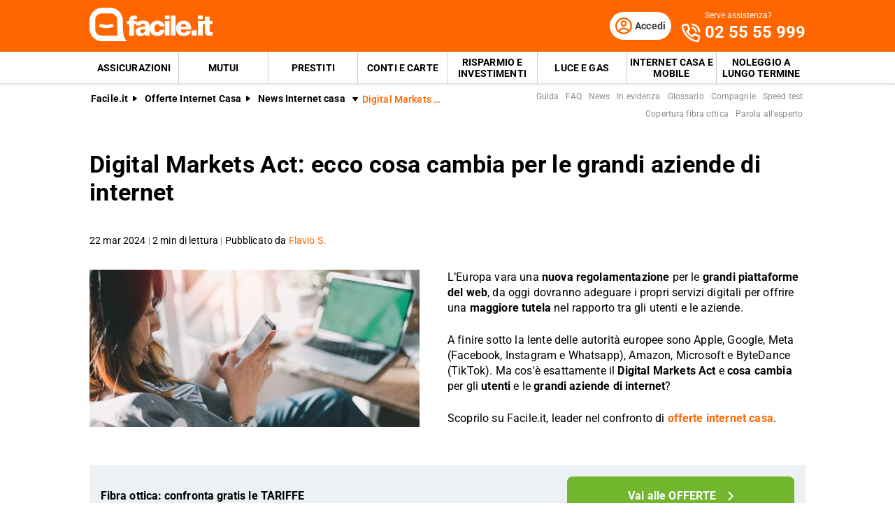

--- FILE ---
content_type: text/html; charset=utf-8
request_url: https://www.facile.it/adsl/news/digital-markets-act-cosa-cambia-per-le-grandi-aziende-di-internet.html
body_size: 44417
content:
<!DOCTYPE html><html lang="it" data-critters-container><head><meta charset="utf-8" data-next-head><meta name="theme-color" content="#FF6600" data-next-head><meta name="msapplication-TileColor" content="#FF6600" data-next-head><meta name="viewport" content="width=device-width,initial-scale=1,maximum-scale=5,shrink-to-fit=no" data-next-head><link rel="apple-touch-icon" href="https://res.cloudinary.com/dlhhugvi8/image/upload/facile.it/favicons/apple-touch-icon.png" data-next-head><link rel="icon" type="image/png" href="https://res.cloudinary.com/dlhhugvi8/image/upload/facile.it/favicons/favicon-16x16.png" sizes="16x16" data-next-head><link rel="icon" type="image/png" href="https://res.cloudinary.com/dlhhugvi8/image/upload/facile.it/favicons/favicon-32x32.png" sizes="32x32" data-next-head><link rel="icon" type="image/png" href="https://res.cloudinary.com/dlhhugvi8/image/upload/facile.it/favicons/android-chrome-192x192.png" sizes="192x192" data-next-head><link rel="mask-icon" href="https://res.cloudinary.com/dlhhugvi8/image/upload/facile.it/favicons/safari-pinned-tab.svg" sizes="any" color="#FF6600" data-next-head><meta name="msapplication-TileImage" content="https://res.cloudinary.com/dlhhugvi8/image/upload/facile.it/favicons/mstile-144x144.png" data-next-head><meta name="format-detection" content="telephone=no" data-next-head><meta name="SKYPE_TOOLBAR" content="SKYPE_TOOLBAR_PARSER_COMPATIBLE" data-next-head><title data-next-head>Digital Markets Act: cosa cambia per le piattaforme web? | Facile.it</title><link rel="canonical" href="https://www.facile.it/adsl/news/digital-markets-act-cosa-cambia-per-le-grandi-aziende-di-internet.html" data-next-head><meta name="keywords" content="digital markets act, normativa europea, normativa mercati digitali, internet, regole aziende internet, commercio digitale, nuova legge dma, aziende internet, mercati digitali, cambiamento mercati digitali, leggi europee" data-next-head><meta name="description" content="Digital Markets Act: cos&#x27;è e cosa cambia per utenti ed aziende dopo la nuova normativa sui mercati digitali? Scoprilo su Facile.it!" data-next-head><meta name="robots" content="index, follow, max-image-preview:large" data-next-head><meta name="article:modified_time" content="2024-03-22" data-next-head><meta name="article:publisher" content="https://www.facile.it" data-next-head><meta name="article:section" content="ADSL" data-next-head><meta name="article:author" content="https://www.facile.it/redazione/flavio-sartini.html" data-next-head><meta name="article:published_time" content="2024-03-22T07:00:00.000Z" data-next-head><meta name="article:tag" content="digital markets act, normativa europea, normativa mercati digitali, internet, regole aziende internet, commercio digitale, nuova legge dma, aziende internet, mercati digitali, cambiamento mercati digitali, leggi europee" data-next-head><meta name="og:locale" content="it_IT" data-next-head><meta name="og:site_name" content="Facile.it" data-next-head><meta name="og:title" content="Digital Markets Act: cosa cambia per le piattaforme web?" data-next-head><meta name="og:description" content="Digital Markets Act: cos&#x27;è e cosa cambia per utenti ed aziende dopo la nuova normativa sui mercati digitali? Scoprilo su Facile.it!" data-next-head><meta name="og:image" content="https://res.cloudinary.com/dlhhugvi8/image/upload/f_auto,q_auto,w_1200/v1711374395/facile.it/images/Adobe_Stock_491267310_cd2c08f023.jpg" data-next-head><meta name="og:content" content="A finire sotto la lente delle autorità europee sono Apple, Google, Meta, Amazon, Microsoft e ByteDance. Vediamo cos’è il Digital Markets Act e cosa cambia per le grandi aziende di internet." data-next-head><meta name="og:image:height" content="1133" data-next-head><meta name="og:image:width" content="1700" data-next-head><meta name="og:type" content="article" data-next-head><meta name="og:updated_time" content="2024-03-22" data-next-head><meta name="og:url" content="https://www.facile.it/adsl/news/digital-markets-act-cosa-cambia-per-le-grandi-aziende-di-internet.html" data-next-head><link rel="alternate" type="application/rss+xml" href="https://www.facile.it/rss/adsl/news.xml" data-next-head><meta name="twitter:card" content="summary" data-next-head><meta name="twitter:description" content="A finire sotto la lente delle autorità europee sono Apple, Google, Meta, Amazon, Microsoft e ByteDance. Vediamo cos’è il Digital Markets Act e cosa cambia per le grandi aziende di internet." data-next-head><meta name="twitter:image" content="https://res.cloudinary.com/dlhhugvi8/image/upload/f_auto,q_auto,w_1200/v1711374395/facile.it/images/Adobe_Stock_491267310_cd2c08f023.jpg" data-next-head><meta name="twitter:site" content="https://www.facile.it" data-next-head><meta name="twitter:title" content="Digital Markets Act: cosa cambia per le piattaforme web? | Facile.it" data-next-head><meta name="twitter:creator" content="https://www.facile.it/redazione/flavio-sartini.html" data-next-head><link rel="preload" as="image" imagesrcset="https://res.cloudinary.com/dlhhugvi8/f_auto,q_auto,w_400/facile.it/images/Adobe_Stock_491267310_cd2c08f023.jpg?v=1711381266039 400w, https://res.cloudinary.com/dlhhugvi8/f_auto,q_auto,w_650/facile.it/images/Adobe_Stock_491267310_cd2c08f023.jpg?v=1711381266039 650w," imagesizes="(max-width: 768px) 400px, 650px" data-next-head><link rel="dns-prefetch" href="https://res.cloudinary.com"><link rel="dns-prefetch" href="https://www.google-analytics.com"><link rel="dns-prefetch" href="https://www.googletagmanager.com"><link rel="preconnect" href="https://res.cloudinary.com"><link rel="preconnect" href="https://www.google-analytics.com"><link rel="preconnect" href="https://www.googletagmanager.com"><link rel="preload" href="/_next/static/media/fa7649605314c38a-s.p.woff2" as="font" type="font/woff2" crossorigin="anonymous" data-next-font="size-adjust"><link rel="preload" href="/_next/static/media/48ee0eb829fd67dc-s.p.woff2" as="font" type="font/woff2" crossorigin="anonymous" data-next-font="size-adjust"><link rel="preload" href="/_next/static/media/4046ec9b7a3cd7ce-s.p.woff2" as="font" type="font/woff2" crossorigin="anonymous" data-next-font="size-adjust"><script defer nomodule src="/_next/static/chunks/polyfills-42372ed130431b0a.js"></script><script defer src="/_next/static/chunks/7534-f495c2527d6dcb6f.js"></script><script defer src="/_next/static/chunks/2064-660e6c9bbaa1a77e.js"></script><script defer src="/_next/static/chunks/8756-0d099ec2868a22c1.js"></script><script defer src="/_next/static/chunks/2371-1c076a143687a1d1.js"></script><script defer src="/_next/static/chunks/3392-d83d5c578ee56e61.js"></script><script defer src="/_next/static/chunks/7297.f59af3187ec6dd29.js"></script><script defer src="/_next/static/chunks/1547.c29477e3095d7e12.js"></script><script defer src="/_next/static/chunks/6243.0e81ecd56524004d.js"></script><script defer src="/_next/static/chunks/358.ef28a921273723f3.js"></script><script defer src="/_next/static/chunks/367.c84d6a5df986ea03.js"></script><script defer src="/_next/static/chunks/3591.7dad2480a5a86b24.js"></script><script defer src="/_next/static/chunks/4875.b38d41072bab0f74.js"></script><script defer src="/_next/static/chunks/767.340352b490e86b7e.js"></script><script defer src="/_next/static/chunks/2485.a664288c01626dad.js"></script><script defer src="/_next/static/chunks/2916.ec4d79744ec71f18.js"></script><script defer src="/_next/static/chunks/1438.fecee6323f1b29e5.js"></script><script defer src="/_next/static/chunks/1458.ff425cbd2460e04a.js"></script><script defer src="/_next/static/chunks/7781.88a75e5601e004f3.js"></script><script defer src="/_next/static/chunks/1196.72ec5ec45ef50604.js"></script><script defer src="/_next/static/chunks/2771.3bbb496ebf3e4e3a.js"></script><script defer src="/_next/static/chunks/3163.5ec7b8a22c2dc429.js"></script><script defer src="/_next/static/chunks/5923.fa6469f315697b03.js"></script><script src="/_next/static/chunks/webpack-db3e4885bb7c2d50.js" defer></script><script src="/_next/static/chunks/framework-5af8a523299ce8b5.js" defer></script><script src="/_next/static/chunks/main-a3d889dd030746d4.js" defer></script><script src="/_next/static/chunks/pages/_app-db8413b74669ac65.js" defer></script><script src="/_next/static/chunks/7386-3f77f945fd55d090.js" defer></script><script src="/_next/static/chunks/pages/%5B%5B...slug%5D%5D-d45a3a38ee67ea63.js" defer></script><script src="/_next/static/9jdlgx4uHnuMWvPd-gtlC/_buildManifest.js" defer></script><script src="/_next/static/9jdlgx4uHnuMWvPd-gtlC/_ssgManifest.js" defer></script><style>*{margin:0;padding:0;border:0;font-family:inherit;font-size:inherit;line-height:inherit;box-sizing:border-box;-webkit-tap-highlight-color:transparent}._4de9s20{list-style:none}._4de9s23{font-size:inherit;font-weight:inherit}._4de9s28{font:inherit;background-color:transparent}._4de9s29{text-decoration:none;color:inherit}html{line-height:1.15;font-size:16px;-webkit-text-size-adjust:100%}._4de9s2b{font-size:var(--ydl5246);line-height:var(--ydl524h);font-family:var(--ydl5242);font-weight:var(--ydl5247);letter-spacing:var(--ydl524a);color:var(--ydl5244);-webkit-font-smoothing:antialiased;-moz-osx-font-smoothing:grayscale;text-rendering:optimizeLegibility}.lh4vpz0{--ydl5240:facile-it;--ydl5241:facile.it;--ydl5242:"Roboto",sans-serif;--ydl5243:"Roboto",sans-serif;--ydl5244:#000;--ydl5245:#FED9BF;--ydl5246:16px;--ydl5247:400;--ydl5248:500;--ydl5249:700;--ydl524a:0em;--ydl524b:0.005em;--ydl524c:0.01em;--ydl524d:0.04em;--ydl524e:1em;--ydl524f:4.99em;--ydl524g:1;--ydl524h:1.15;--ydl524i:1.2;--ydl524j:1.3;--ydl524k:1.4;--ydl524l:2;--ydl524m:1024px;--ydl524n:280px;--ydl524o:4px;--ydl524p:all .5s ease;--ydl524q:all .3s ease;--ydl524r:4px;--ydl524s:8px;--ydl524t:16px;--ydl524u:24px;--ydl524v:1px;--ydl524w:2px;--ydl524x:rgba(255,255,255,0.9);--ydl524y:rgba(58,58,58,0.6);--ydl524z:0px 1px 2px rgba(0,0,0,0.1);--ydl52410:0px 1px 4px rgba(0,0,0,0.2);--ydl52411:0px 3px 6px rgba(0,0,0,0.16);--ydl52412:0px 4px 8px rgba(0,0,0,0.14);--ydl52413:1px 4px 8px rgba(0,0,0,0.05),0px 10px 16px rgba(0,0,0,0.08);--ydl52414:2px 4px 8px rgba(0,0,0,0.06),2px 14px 24px rgba(0,0,0,0.1);--ydl52415:0px 0px 0px 3px rgba(228,228,228,0.5);--ydl52416:0px 0px 0px 3px rgba(237,245,229,0.78);--ydl52417:0px 0px 0px 3px rgba(251,226,226,0.78);--ydl52418:0px 0px 0px 3px rgba(226,239,248,0.78);--ydl52419:0px 0px 0px 3px rgba(251,224,181,0.84);--ydl5241a:0px 0px 0px 3px rgba(237,245,229,0.78);--ydl5241b:#E27700;--ydl5241c:#FF9900;--ydl5241d:#FFC05C;--ydl5241e:#FFF4E0;--ydl5241f:rgba(251,224,181,0.84);--ydl5241g:#549116;--ydl5241h:#71B62C;--ydl5241i:#BEE19A;--ydl5241j:#F1F9E9;--ydl5241k:rgba(237,245,229,0.78);--ydl5241l:#154F8A;--ydl5241m:#0E83CD;--ydl5241n:#8BC7ED;--ydl5241o:#E6F3FC;--ydl5241p:rgba(226,239,248,0.78);--ydl5241q:#C2212E;--ydl5241r:#FF0000;--ydl5241s:#FFE6E6;--ydl5241t:rgba(251,226,226,0.78);--ydl5241u:#998000;--ydl5241v:#F3C510;--ydl5241w:#FEF0BA;--ydl5241x:#FFFAE6;--ydl5241y:rgba(254,246,214,0.68);--ydl5241z:#EAEAEA;--ydl52420:#F2F2F2;--ydl52421:#F8F8F8;--ydl52422:#CCDAE2;--ydl52423:#ECF1F4;--ydl52424:#000;--ydl52425:#FFF;--ydl52426:rgba(255,255,255,0.2);--ydl52427:rgba(255,255,255,0.5);--ydl52428:#3A3A3A;--ydl52429:#505050;--ydl5242a:#888888;--ydl5242b:#AAAAAA;--ydl5242c:#CCCCCC;--ydl5242d:rgba(58,58,58,0.6);--ydl5242e:rgba(136,136,136,0.18);--ydl5242f:rgba(228,228,228,0.5);--ydl5242g:transparent;--ydl5242h:#BB4118;--ydl5242i:#E34713;--ydl5242j:#FF6600;--ydl5242k:#FED9BF;--ydl5242l:#FFEEE0;--ydl5242m:#549116;--ydl5242n:#71B62C;--ydl5242o:#BEE19A;--ydl5242p:#F1F9E9;--ydl5242q:#E34713;--ydl5242r:0px;--ydl5242s:2px;--ydl5242t:4px;--ydl5242u:8px;--ydl5242v:12px;--ydl5242w:16px;--ydl5242x:24px;--ydl5242y:32px;--ydl5242z:40px;--ydl52430:48px;--ydl52431:56px;--ydl52432:64px;--ydl52433:72px;--ydl52434:80px}.cmtzmw8{border:var(--cmtzmw4)}.cmtzmwc{border-width:var(--cmtzmw0)}@media screen and (min-width:992px){.cmtzmwb{border:var(--cmtzmw7)}.cmtzmwf{border-width:var(--cmtzmw3)}}._1wr7ts70{overflow:hidden}._1wr7ts73{overflow:auto}._1wr7ts77{overflow-x:auto}._1wr7ts79{overflow-wrap:anywhere}._1wr7ts7a{overflow-wrap:break-word}._1wr7ts7b{-webkit-user-select:none;-moz-user-select:none;user-select:none}._1wr7ts7f{z-index:1}._1wr7ts7i{cursor:pointer}._1wr7ts7m{top:0}._1wr7ts7o{left:0}._1wr7ts7p{right:0}._1wr7ts7q{min-width:0}._1wr7ts7r{transition:var(--ydl524p)}._1wr7ts7s{transition:var(--ydl524q)}._1wr7ts7t{text-transform:none}._1wr7ts7v{text-transform:uppercase}._1wr7ts7x{font-weight:var(--ydl5247)}._1wr7ts7y{font-weight:var(--ydl5248)}._1wr7ts7z{font-weight:var(--ydl5249)}._1wr7ts713{text-decoration:line-through}._1wr7ts714{text-decoration:underline}._1wr7ts719{letter-spacing:var(--ydl524b)}._1wr7ts71a{letter-spacing:var(--ydl524c)}._1wr7ts71g{white-space:nowrap}._1wr7ts71h{text-overflow:ellipsis}._1wr7ts71v{display:block}._1wr7ts71z{display:inline}._1wr7ts723{display:none}._1wr7ts727{display:inline-block}._1wr7ts72b{display:flex}._1wr7ts72f{display:inline-flex}._1wr7ts72j{position:relative}._1wr7ts72n{position:absolute}._1wr7ts72r{position:fixed}._1wr7ts72z{border-radius:9999px}._1wr7ts737{border-radius:var(--ydl524r)}._1wr7ts73b{border-radius:var(--ydl524s)}._1wr7ts73n{line-height:var(--ydl524g)}._1wr7ts73r{line-height:var(--ydl524h)}._1wr7ts73v{line-height:var(--ydl524i)}._1wr7ts73z{line-height:var(--ydl524j)}._1wr7ts743{line-height:var(--ydl524k)}._1wr7ts75j{height:100%}._1wr7ts75n{height:auto}._1wr7ts75r{width:50%}._1wr7ts76z{width:100%}._1wr7ts773{width:auto}._1wr7ts77b{padding-top:var(--ydl5242s)}._1wr7ts77f{padding-top:var(--ydl5242t)}._1wr7ts77j{padding-top:var(--ydl5242u)}._1wr7ts77n{padding-top:var(--ydl5242v)}._1wr7ts77r{padding-top:var(--ydl5242w)}._1wr7ts77v{padding-top:var(--ydl5242x)}._1wr7ts78n{padding-bottom:var(--ydl5242r)}._1wr7ts78r{padding-bottom:var(--ydl5242s)}._1wr7ts78v{padding-bottom:var(--ydl5242t)}._1wr7ts78z{padding-bottom:var(--ydl5242u)}._1wr7ts793{padding-bottom:var(--ydl5242v)}._1wr7ts797{padding-bottom:var(--ydl5242w)}._1wr7ts79b{padding-bottom:var(--ydl5242x)}._1wr7ts79f{padding-bottom:var(--ydl5242y)}._1wr7ts7a3{padding-right:var(--ydl5242r)}._1wr7ts7a7{padding-right:var(--ydl5242s)}._1wr7ts7ab{padding-right:var(--ydl5242t)}._1wr7ts7af{padding-right:var(--ydl5242u)}._1wr7ts7aj{padding-right:var(--ydl5242v)}._1wr7ts7an{padding-right:var(--ydl5242w)}._1wr7ts7ar{padding-right:var(--ydl5242x)}._1wr7ts7bj{padding-left:var(--ydl5242r)}._1wr7ts7bn{padding-left:var(--ydl5242s)}._1wr7ts7br{padding-left:var(--ydl5242t)}._1wr7ts7bv{padding-left:var(--ydl5242u)}._1wr7ts7bz{padding-left:var(--ydl5242v)}._1wr7ts7c3{padding-left:var(--ydl5242w)}._1wr7ts7c7{padding-left:var(--ydl5242x)}._1wr7ts7cz{margin-top:var(--ydl5242r)}._1wr7ts7d3{margin-top:var(--ydl5242s)}._1wr7ts7d7{margin-top:var(--ydl5242t)}._1wr7ts7dj{margin-top:var(--ydl5242w)}._1wr7ts7dn{margin-top:var(--ydl5242x)}._1wr7ts7dr{margin-top:var(--ydl5242y)}._1wr7ts7dz{margin-top:var(--ydl52430)}._1wr7ts7ef{margin-bottom:var(--ydl5242r)}._1wr7ts7en{margin-bottom:var(--ydl5242t)}._1wr7ts7er{margin-bottom:var(--ydl5242u)}._1wr7ts7ez{margin-bottom:var(--ydl5242w)}._1wr7ts7f3{margin-bottom:var(--ydl5242x)}._1wr7ts7fb{margin-bottom:var(--ydl5242z)}._1wr7ts7fv{margin-right:var(--ydl5242r)}._1wr7ts7fz{margin-right:var(--ydl5242s)}._1wr7ts7g7{margin-right:var(--ydl5242u)}._1wr7ts7gb{margin-right:var(--ydl5242v)}._1wr7ts7gf{margin-right:var(--ydl5242w)}._1wr7ts7gj{margin-right:var(--ydl5242x)}._1wr7ts7hf{margin-left:var(--ydl5242s)}._1wr7ts7hj{margin-left:var(--ydl5242t)}._1wr7ts7hn{margin-left:var(--ydl5242u)}._1wr7ts7hv{margin-left:var(--ydl5242w)}._1wr7ts7hz{margin-left:var(--ydl5242x)}._1wr7ts7ir{align-items:flex-start}._1wr7ts7iv{align-items:center}._1wr7ts7iz{align-items:flex-end}._1wr7ts7j7{justify-content:flex-start}._1wr7ts7jb{justify-content:center}._1wr7ts7jf{justify-content:flex-end}._1wr7ts7jj{justify-content:space-between}._1wr7ts7jv{flex-direction:row}._1wr7ts7jz{flex-direction:row-reverse}._1wr7ts7k3{flex-direction:column}._1wr7ts7kb{flex-wrap:wrap}._1wr7ts7kj{flex-shrink:0}._1wr7ts7kn{flex-shrink:1}._1wr7ts7kr{flex-grow:0}._1wr7ts7kv{flex-grow:1}._1wr7ts7l3{flex:1 1}._1wr7ts7l7{align-self:stretch}._1wr7ts7lj{text-align:left}._1wr7ts7ln{text-align:center}._1wr7ts7lr{text-align:right}._1wr7ts7lz{box-shadow:var(--ydl524z)}._1wr7ts7m3{box-shadow:var(--ydl52410)}._1wr7ts7m7{box-shadow:var(--ydl52411)}._1wr7ts7mj{box-shadow:var(--ydl52414)}._1wr7ts7nb{font-size:1rem}._1wr7ts7nf{font-size:2rem}._1wr7ts7nv{font-size:.625rem}._1wr7ts7o3{font-size:.75rem}._1wr7ts7ob{font-size:.875rem}._1wr7ts7oj{font-size:1.125rem}._1wr7ts7ov{font-size:1.5rem}._1wr7ts7p3{font-size:1.75rem}._1wr7ts7qr{color:var(--ydl52424)}._1wr7ts7qv{color:var(--ydl52425)}._1wr7ts7qz{color:var(--ydl52428)}._1wr7ts7r3{color:var(--ydl52429)}._1wr7ts7r7{color:var(--ydl5242a)}._1wr7ts7rn{color:var(--ydl5242i)}._1wr7ts7rr{color:var(--ydl5242j)}._1wr7ts7s3{color:var(--ydl5242q)}._1wr7ts7uf{background:var(--ydl52423)}._1wr7ts7uj{background:var(--ydl52425)}._1wr7ts7ur{background:var(--ydl52428)}._1wr7ts7uv{background:var(--ydl52429)}._1wr7ts7vn{background:var(--ydl5242j)}._1wr7ts7w3{background:var(--ydl5242n)}@media screen and (min-width:375px){._1wr7ts71w{display:block}._1wr7ts724{display:none}._1wr7ts7ao{padding-right:var(--ydl5242w)}._1wr7ts7c4{padding-left:var(--ydl5242w)}._1wr7ts7oo{font-size:1.25rem}}@media screen and (min-width:768px){._1wr7ts71x{display:block}._1wr7ts721{display:inline}._1wr7ts725{display:none}._1wr7ts72h{display:inline-flex}._1wr7ts75t{width:50%}._1wr7ts779{padding-top:var(--ydl5242r)}._1wr7ts77h{padding-top:var(--ydl5242t)}._1wr7ts79d{padding-bottom:var(--ydl5242x)}._1wr7ts7a5{padding-right:var(--ydl5242r)}._1wr7ts7ap{padding-right:var(--ydl5242w)}._1wr7ts7b1{padding-right:var(--ydl5242z)}._1wr7ts7bl{padding-left:var(--ydl5242r)}._1wr7ts7c5{padding-left:var(--ydl5242w)}._1wr7ts7ed{margin-top:var(--ydl52434)}._1wr7ts7f5{margin-bottom:var(--ydl5242x)}._1wr7ts7hp{margin-left:var(--ydl5242u)}._1wr7ts7ix{align-items:center}._1wr7ts7j9{justify-content:flex-start}._1wr7ts7jx{flex-direction:row}._1wr7ts7k5{flex-direction:column}._1wr7ts7kh{flex-wrap:nowrap}}@media screen and (min-width:992px){._1wr7ts71y{display:block}._1wr7ts722{display:inline}._1wr7ts726{display:none}._1wr7ts72e{display:flex}._1wr7ts75y{width:33.33333333333333%}._1wr7ts76e{width:20%}._1wr7ts76i{width:40%}._1wr7ts76m{width:60%}._1wr7ts77a{padding-top:var(--ydl5242r)}._1wr7ts77i{padding-top:var(--ydl5242t)}._1wr7ts77q{padding-top:var(--ydl5242v)}._1wr7ts77u{padding-top:var(--ydl5242w)}._1wr7ts782{padding-top:var(--ydl5242y)}._1wr7ts78q{padding-bottom:var(--ydl5242r)}._1wr7ts78y{padding-bottom:var(--ydl5242t)}._1wr7ts796{padding-bottom:var(--ydl5242v)}._1wr7ts79a{padding-bottom:var(--ydl5242w)}._1wr7ts79e{padding-bottom:var(--ydl5242x)}._1wr7ts79m{padding-bottom:var(--ydl5242z)}._1wr7ts7a6{padding-right:var(--ydl5242r)}._1wr7ts7ai{padding-right:var(--ydl5242u)}._1wr7ts7am{padding-right:var(--ydl5242v)}._1wr7ts7aq{padding-right:var(--ydl5242w)}._1wr7ts7b6{padding-right:var(--ydl52430)}._1wr7ts7bm{padding-left:var(--ydl5242r)}._1wr7ts7by{padding-left:var(--ydl5242u)}._1wr7ts7c2{padding-left:var(--ydl5242v)}._1wr7ts7c6{padding-left:var(--ydl5242w)}._1wr7ts7ca{padding-left:var(--ydl5242x)}._1wr7ts7ei{margin-bottom:var(--ydl5242r)}._1wr7ts7fi{margin-bottom:var(--ydl52430)}._1wr7ts7fy{margin-right:var(--ydl5242r)}._1wr7ts7ge{margin-right:var(--ydl5242v)}._1wr7ts7iy{align-items:center}._1wr7ts7jy{flex-direction:row}._1wr7ts7lm{text-align:left}._1wr7ts7pa{font-size:1.875rem}._1wr7ts7pe{font-size:2.125rem}._1wr7ts7wi{background:none}}._11vcgkn0{-o-object-fit:cover;object-fit:cover}._11vcgkn3{color:transparent}._1qgbr3e0{min-width:130px;max-width:130px}._1qgbr3e2{min-width:88px;max-width:88px;max-height:25px}@media screen and (min-width:992px){._1qgbr3e0{min-width:176px;max-width:176px;max-height:49px}}._1bcb4su0{transition:transform .4s ease;transform-origin:50% 50%}._1bcb4su1{transform:rotate(0deg)}._1bcb4su3{transform:rotate(90deg)}._1bcb4su7{transform:rotate(270deg)}._1bcb4su9{display:flex;justify-content:center;align-items:center}._1bcb4sub{width:1rem;height:1rem}._1bcb4suc{width:2rem;height:2rem}._1bcb4suh{width:1.5rem;height:1.5rem}.__className_9efc83{font-family:roboto,roboto Fallback,sans-serif}._1ynrivc0{min-height:100vh}._19mei630:last-child{padding-bottom:var(--ydl5242r)}._19mei631{margin-left:auto;margin-right:auto}._19mei632{min-width:var(--ydl524n);max-width:var(--ydl524m)}@media screen and (min-width:768px){._19mei631{box-sizing:content-box}}._1rwlfm60{margin-left:auto;margin-right:auto}._1rwlfm61{min-width:var(--ydl524n);max-width:var(--ydl524m)}@media screen and (min-width:768px){._1rwlfm60{box-sizing:content-box}}._1witx7p0{margin-left:calc(var(--ydl5242r) * -1)}._1witx7p1{margin-left:calc(var(--ydl5242s) * -1)}._1witx7p3{margin-left:calc(var(--ydl5242u) * -1)}._1witx7p4{margin-left:calc(var(--ydl5242v) * -1)}._1witx7p5{margin-left:calc(var(--ydl5242w) * -1)}._1witx7p6{margin-left:calc(var(--ydl5242x) * -1)}._1witx7p1g{margin-top:calc(var(--ydl5242r) * -1)}._1witx7p1h{margin-top:calc(var(--ydl5242s) * -1)}._1witx7p1j{margin-top:calc(var(--ydl5242u) * -1)}._1witx7p1k{margin-top:calc(var(--ydl5242v) * -1)}._1witx7p1l{margin-top:calc(var(--ydl5242w) * -1)}._1witx7p1m{margin-top:calc(var(--ydl5242x) * -1)}@media screen and (min-width:375px){._1witx7pd{margin-left:calc(var(--ydl5242r) * -1)}._1witx7p1w{margin-top:calc(var(--ydl5242u) * -1)}._1witx7p1y{margin-top:calc(var(--ydl5242w) * -1)}}@media screen and (min-width:768px){._1witx7pq{margin-left:calc(var(--ydl5242r) * -1)}._1witx7pv{margin-left:calc(var(--ydl5242w) * -1)}._1witx7p26{margin-top:calc(var(--ydl5242r) * -1)}._1witx7p29{margin-top:calc(var(--ydl5242u) * -1)}}@media screen and (min-width:992px){._1witx7p16{margin-left:calc(var(--ydl5242u) * -1)}._1witx7p18{margin-left:calc(var(--ydl5242w) * -1)}._1witx7p2j{margin-top:calc(var(--ydl5242r) * -1)}}@media screen and (min-width:768px){._1wzbr200{text-overflow:ellipsis;white-space:nowrap;overflow:hidden}}.awzo054:focus-within,.awzo054:hover{color:var(--awzo050)}.awzo05c:focus-within,.awzo05c:hover{background-color:var(--awzo058)}.awzo05o:focus-within,.awzo05o:hover{border:var(--awzo05k)}.awzo05s:focus-within,.awzo05s:hover{border-width:var(--awzo05g)}._1f4lkdu2:visited{color:var(--ydl5242h)}._1awvbj3b{flex-basis:100%}._1awvbj3c{flex-basis:auto}@media screen and (min-width:768px){._1awvbj3r{flex-basis:33.33333333333333%}}._1dq2t8k0:first-child{padding-left:var(--ydl5242r)}._1dq2t8k1{-webkit-box-decoration-break:clone;box-decoration-break:clone;padding-top:1px}.ejkwkc0:visited{color:var(--ydl5242h)}.ejkwkc2{width:-webkit-min-content;width:-moz-min-content;width:min-content;max-width:100%}.ejkwkc3{width:-webkit-max-content;width:-moz-max-content;width:max-content}.iyit8o4{-webkit-line-clamp:var(--iyit8o0);line-clamp:var(--iyit8o0)}.iyit8o8{display:-webkit-box;-webkit-box-orient:vertical}.iyit8o9{padding-bottom:1px}.b2th0s0{padding-top:1px;padding-bottom:1px}.b2th0s3{min-height:var(--ydl5242x)}.v76hwa3 button{position:relative}._1disa5a1{min-width:48px;max-width:48px}._1disa5a2:before{content:" ";position:absolute;width:1px;height:100%;background-color:var(--ydl5242c);top:50%;left:0;transform:translateY(-50%)}._76l9122{max-width:100%;justify-content:center;align-items:center;position:relative;overflow:hidden}._76l9122:focus{outline-width:0;outline:none}._76l9128{margin-left:calc((var(--ydl5246) * var(--_76l9123, 1.5)) + var(--ydl5242u))}._4xu3qd0{height:56px}._4xu3qd1{height:48px}._4xu3qd4{height:40px;min-width:40px}._1ru3tq20{max-height:0}@media screen and (min-width:992px){._1ru3tq21{max-height:8000px}}._1dnq1hq0{cursor:pointer}._1dnq1hq1{border-bottom:var(--ydl524w) solid var(--ydl52428)}._1dnq1hq2{border-bottom:var(--ydl524v) solid var(--ydl52429)}._1dnq1hq4{color:var(--ydl52421);height:20px;width:20px}._1dnq1hq4:before{content:"+";align-items:center;display:flex;font-size:1.25rem;height:100%;justify-content:center;position:relative;transition:transform .3s ease;width:100%}._1dnq1hq5{right:var(--ydl5242w);top:50%;transform:translateY(-50%)}@media screen and (min-width:992px){._1dnq1hq0{cursor:auto}._1dnq1hq1,._1dnq1hq2{border-bottom:none}}._1posj1v0{display:inline-block;min-width:98px;max-width:98px;height:15px;position:relative;vertical-align:middle}.g4d99j1{width:44px;height:24px}@media screen and (min-width:375px){.g4d99j1{width:54px;height:30px}}@media screen and (min-width:768px){.g4d99j1{width:50px;height:28px}}._1a61wot0{color:var(--ydl52421)}._1xqdopj0{min-width:32px;max-width:32px;height:33px}._1nz237n0:last-child{padding-bottom:var(--ydl5242r)}._1d8h94e1:last-child{margin-bottom:var(--ydl5242r)}._1d8h94e2:not(:first-of-type){padding-top:var(--ydl5242w)}._1d8h94e0 ul li{padding-left:var(--ydl5242w)}._1d8h94e0 ul li:before{content:"●";color:var(--ydl5242i);left:0;top:5px;font-size:9px;position:absolute}.s7r1790{position:fixed;z-index:300;height:56px}.s7r1792{height:56px}.s7r1793{height:25px}.s7r1795{background-color:var(--ydl52425);height:1.5px;position:relative;transition:background-color .2s;transition-timing-function:linear;width:1.125rem}.s7r1795:before{top:-.3rem}.s7r1795:after,.s7r1795:before{content:" ";background-color:var(--ydl52425);height:1.5px;position:absolute;transition:top .2s,transform .2s;transition-delay:.2s,0s,0s;transition-timing-function:linear;width:1.125rem}.s7r1795:after{top:.3rem}@media screen and (min-width:992px){.s7r1790{position:static;z-index:auto;height:74px}.s7r1792{display:none}}._24otpy0{order:1}._24otpy1{order:2}._1329stw1{height:45px}._1329stw1:hover{background-color:var(--ydl5242h)}._1329stw1:hover{color:var(--ydl52425)}._1329stw1:last-child{margin-right:0}._1329stw3{min-width:229px}._1329stw5{font-weight:var(--ydl5249);padding:var(--ydl5242w);padding-bottom:0;text-transform:uppercase}._1329stw7{min-width:1.5rem}._1329stw8{min-height:1.5rem;font-size:1.0625rem}._1329stw8:hover{background-color:var(--ydl5242l);color:var(--ydl5242i)}._1329stw8:after{content:"»";margin-left:var(--ydl5242t)}._1329stwd{z-index:950;top:56px}._1329stwd{height:100vh;padding-bottom:200px;width:90vw;transform:translateX(-105%)}._1329stwe{border-bottom:1px solid rgba(255,255,255,.2)}@media screen and (min-width:992px){._1329stw3:not(:last-of-type){border-right:var(--ydl524v) solid var(--ydl5242c)}._1329stw5{font-weight:var(--ydl5247);padding:var(--ydl5242v);text-transform:none;display:inline-block;width:50%}._1329stw8{font-size:.8125rem;white-space:nowrap}._1329stwa{white-space:unset;width:230px}}.ii4iip0{margin-bottom:calc(var(--ydl5242w) * -1)}.ii4iip0:after{content:"";clear:both;display:table}@media screen and (min-width:768px){.ii4iip1{float:left}.ii4iip2{max-height:225px!important}}.gpc9yl1{position:fixed;z-index:250;box-shadow:0 -5px 22px rgba(0,0,0,.15);bottom:0;left:0;right:0;transform:translateY(100%);transition:var(--ydl524q);visibility:hidden;opacity:0}.szwk6l0{display:grid}.szwk6l1{grid-template-columns:-webkit-max-content auto;grid-template-columns:max-content auto}.szwk6l7{grid-column:1/span 2;opacity:0}@media screen and (min-width:768px){.szwk6l7{opacity:1;margin-top:6px;margin-bottom:2px}}._1svoz70{max-width:280px}._1qf3jry4{max-width:120px}.aj6ed50{max-width:50%;margin-left:auto}.yfbfse6{margin-top:calc(var(--ydl5242v) * -1)}@media screen and (min-width:768px){.yfbfse0{max-width:57%}.yfbfse1{width:18%;max-width:18%}.yfbfse3{width:calc(156px + var(--ydl5242w));max-width:calc(156px + var(--ydl5242w))}}._1m6jarx0:hover ._1m6jarx1{transform:translateX(-5px)}._1m6jarx0:hover ._1m6jarx2{transform:translateX(5px)}._1goy1mz0{padding-left:var(--ydl5242w);position:relative}._1goy1mz0:before{content:"●";color:var(--ydl5242j);left:0;top:5px;font-size:9px;position:absolute}.kw0sxi0{min-width:100%;scrollbar-width:none;scroll-behavior:smooth}.kw0sxi0::-webkit-scrollbar{display:none}._1qi0zv62{margin-top:calc(var(--ydl5242v) * -1)}._11bsj90{min-width:245px}._11bsj90:hover{transform:translateY(-12px);box-shadow:var(--ydl52412)}._11bsj91{height:180px}._11bsj92{transition:var(--ydl524p)}._11bsj90:hover ._11bsj92{transform:scale(1.2)}._11bsj93{background-color:rgba(0,0,0,.3);top:180px;transform:translateY(-100%)}._11bsj94{min-height:calc(var(--ydl524g) * 3 * 1em)}@media screen and (min-width:992px){._11bsj90{width:calc(25% - 27px);min-width:calc(25% - 27px)}._11bsj90:not(:last-of-type){margin-right:36px}}</style><link rel="stylesheet" href="/_next/static/css/eee66343b47a4a53.css" data-n-g media="print" onload="this.media='all'"><noscript><link rel="stylesheet" href="/_next/static/css/eee66343b47a4a53.css"></noscript><link rel="stylesheet" href="/_next/static/css/23e3966a09013e1c.css" data-n-p media="print" onload="this.media='all'"><noscript><link rel="stylesheet" href="/_next/static/css/23e3966a09013e1c.css"></noscript><link rel="stylesheet" href="/_next/static/css/8ce90b0e94fe9fe2.css" media="print" onload="this.media='all'"><noscript><link rel="stylesheet" href="/_next/static/css/8ce90b0e94fe9fe2.css"></noscript><link rel="stylesheet" href="/_next/static/css/d046256f97e2f494.css" media="print" onload="this.media='all'"><noscript><link rel="stylesheet" href="/_next/static/css/d046256f97e2f494.css"></noscript><link rel="stylesheet" href="/_next/static/css/9ff10e841d42b694.css" media="print" onload="this.media='all'"><noscript><link rel="stylesheet" href="/_next/static/css/9ff10e841d42b694.css"></noscript><link rel="stylesheet" href="/_next/static/css/ae3734f96497df9f.css" media="print" onload="this.media='all'"><noscript><link rel="stylesheet" href="/_next/static/css/ae3734f96497df9f.css"></noscript><link rel="stylesheet" href="/_next/static/css/399129b0169f3cbc.css" media="print" onload="this.media='all'"><noscript><link rel="stylesheet" href="/_next/static/css/399129b0169f3cbc.css"></noscript><link rel="stylesheet" href="/_next/static/css/38c6a7cde4857348.css" media="print" onload="this.media='all'"><noscript><link rel="stylesheet" href="/_next/static/css/38c6a7cde4857348.css"></noscript><link rel="stylesheet" href="/_next/static/css/4dd8190c3e0ddbfb.css" media="print" onload="this.media='all'"><noscript><link rel="stylesheet" href="/_next/static/css/4dd8190c3e0ddbfb.css"></noscript><link rel="stylesheet" href="/_next/static/css/285fe6d312ceebb5.css" media="print" onload="this.media='all'"><noscript><link rel="stylesheet" href="/_next/static/css/285fe6d312ceebb5.css"></noscript><link rel="stylesheet" href="/_next/static/css/89933e4cff1e5194.css" media="print" onload="this.media='all'"><noscript><link rel="stylesheet" href="/_next/static/css/89933e4cff1e5194.css"></noscript><link rel="stylesheet" href="/_next/static/css/11ee4f3ca7ab46ec.css" media="print" onload="this.media='all'"><noscript><link rel="stylesheet" href="/_next/static/css/11ee4f3ca7ab46ec.css"></noscript><link rel="stylesheet" href="/_next/static/css/7d14ec6a00fc697a.css" media="print" onload="this.media='all'"><noscript><link rel="stylesheet" href="/_next/static/css/7d14ec6a00fc697a.css"></noscript><link rel="stylesheet" href="/_next/static/css/e205d89e52f6118e.css" media="print" onload="this.media='all'"><noscript><link rel="stylesheet" href="/_next/static/css/e205d89e52f6118e.css"></noscript><link rel="stylesheet" href="/_next/static/css/a955f6d1bdd232dc.css" media="print" onload="this.media='all'"><noscript><link rel="stylesheet" href="/_next/static/css/a955f6d1bdd232dc.css"></noscript><link rel="stylesheet" href="/_next/static/css/ed24f6ea48f3523e.css" media="print" onload="this.media='all'"><noscript><link rel="stylesheet" href="/_next/static/css/ed24f6ea48f3523e.css"></noscript><link rel="stylesheet" href="/_next/static/css/378852a7d318dbbc.css" media="print" onload="this.media='all'"><noscript><link rel="stylesheet" href="/_next/static/css/378852a7d318dbbc.css"></noscript><link rel="stylesheet" href="/_next/static/css/3a4e3a8671763cc7.css" media="print" onload="this.media='all'"><noscript><link rel="stylesheet" href="/_next/static/css/3a4e3a8671763cc7.css"></noscript><link rel="stylesheet" href="/_next/static/css/6b28eaf1df06f344.css" media="print" onload="this.media='all'"><noscript><link rel="stylesheet" href="/_next/static/css/6b28eaf1df06f344.css"></noscript><link rel="stylesheet" href="/_next/static/css/28db32b5208d62e6.css" media="print" onload="this.media='all'"><noscript><link rel="stylesheet" href="/_next/static/css/28db32b5208d62e6.css"></noscript><link rel="stylesheet" href="/_next/static/css/c1e934388523617e.css" media="print" onload="this.media='all'"><noscript><link rel="stylesheet" href="/_next/static/css/c1e934388523617e.css"></noscript><link rel="stylesheet" href="/_next/static/css/eac24dc28f031e48.css" media="print" onload="this.media='all'"><noscript><link rel="stylesheet" href="/_next/static/css/eac24dc28f031e48.css"></noscript><link rel="stylesheet" href="/_next/static/css/8a534ff1d64e10c2.css" media="print" onload="this.media='all'"><noscript><link rel="stylesheet" href="/_next/static/css/8a534ff1d64e10c2.css"></noscript><link rel="stylesheet" href="/_next/static/css/a8243e0df56280dc.css" media="print" onload="this.media='all'"><noscript><link rel="stylesheet" href="/_next/static/css/a8243e0df56280dc.css"></noscript><link rel="stylesheet" href="/_next/static/css/503ddae3cae6df84.css" media="print" onload="this.media='all'"><noscript><link rel="stylesheet" href="/_next/static/css/503ddae3cae6df84.css"></noscript><link rel="stylesheet" href="/_next/static/css/d30eddc7a6bf19a8.css" media="print" onload="this.media='all'"><noscript><link rel="stylesheet" href="/_next/static/css/d30eddc7a6bf19a8.css"></noscript><link rel="stylesheet" href="/_next/static/css/5ff2be0fccac9327.css" media="print" onload="this.media='all'"><noscript><link rel="stylesheet" href="/_next/static/css/5ff2be0fccac9327.css"></noscript><link rel="stylesheet" href="/_next/static/css/be7524d232cedf07.css" media="print" onload="this.media='all'"><noscript><link rel="stylesheet" href="/_next/static/css/be7524d232cedf07.css"></noscript><link rel="stylesheet" href="/_next/static/css/a762d983285cfd62.css" media="print" onload="this.media='all'"><noscript><link rel="stylesheet" href="/_next/static/css/a762d983285cfd62.css"></noscript><link rel="stylesheet" href="/_next/static/css/443cf057cd46dd3c.css" media="print" onload="this.media='all'"><noscript><link rel="stylesheet" href="/_next/static/css/443cf057cd46dd3c.css"></noscript><link rel="stylesheet" href="/_next/static/css/61e8e75294b86f4b.css" media="print" onload="this.media='all'"><noscript><link rel="stylesheet" href="/_next/static/css/61e8e75294b86f4b.css"></noscript><link rel="stylesheet" href="/_next/static/css/1fab5d8bbc4bf43f.css" media="print" onload="this.media='all'"><noscript><link rel="stylesheet" href="/_next/static/css/1fab5d8bbc4bf43f.css"></noscript><link rel="stylesheet" href="/_next/static/css/847ab7f505d2f216.css" media="print" onload="this.media='all'"><noscript><link rel="stylesheet" href="/_next/static/css/847ab7f505d2f216.css"></noscript><link rel="stylesheet" href="/_next/static/css/853e5f06d76470e0.css" media="print" onload="this.media='all'"><noscript><link rel="stylesheet" href="/_next/static/css/853e5f06d76470e0.css"></noscript><link rel="stylesheet" href="/_next/static/css/8c7fac952192d532.css" media="print" onload="this.media='all'"><noscript><link rel="stylesheet" href="/_next/static/css/8c7fac952192d532.css"></noscript><link rel="stylesheet" href="/_next/static/css/17fa8bf787502384.css" media="print" onload="this.media='all'"><noscript><link rel="stylesheet" href="/_next/static/css/17fa8bf787502384.css"></noscript><link rel="stylesheet" href="/_next/static/css/7773d0d3e679977a.css" media="print" onload="this.media='all'"><noscript><link rel="stylesheet" href="/_next/static/css/7773d0d3e679977a.css"></noscript><link rel="stylesheet" href="/_next/static/css/1cddb8623042c186.css" media="print" onload="this.media='all'"><noscript><link rel="stylesheet" href="/_next/static/css/1cddb8623042c186.css"></noscript><link rel="stylesheet" href="/_next/static/css/d5a96ba80318c3f8.css" media="print" onload="this.media='all'"><noscript><link rel="stylesheet" href="/_next/static/css/d5a96ba80318c3f8.css"></noscript><noscript data-n-css></noscript><meta name="sentry-trace" content="33e5bc8b32c1a3f2c2759f864113e563-aa686e12939f47d5-1"><meta name="baggage" content="sentry-environment=production,sentry-release=td%401.0.0,sentry-public_key=7d8dd99cdb9263417391d9c93c96c507,sentry-trace_id=33e5bc8b32c1a3f2c2759f864113e563,sentry-org_id=370555,sentry-transaction=GET%20%2Fadsl%2Fnews%2Fdigital-markets-act-cosa-cambia-per-le-grandi-aziende-di-internet.html,sentry-sampled=true,sentry-sample_rand=0.18307062132871077,sentry-sample_rate=1"></head><body><div id="__next"><div class="lh4vpz0 _4de9s2b"><div class="__className_9efc83"><div class="_1wr7ts72b _1wr7ts7k3 _1ynrivc0"><header data-i="HeaderContainer" class="_1wr7ts72b _1wr7ts7k3"><div data-i="Menu" class="_24otpy1"><div class="_1wr7ts7qr _1wr7ts7uj _1wr7ts723 _1wr7ts724 _1wr7ts725 _1wr7ts71y _1wr7ts7m3"><div class="_1wr7ts7bj _1wr7ts7c5 _1wr7ts7a3 _1wr7ts7ap _1rwlfm60 _1rwlfm61"><nav class="_1wr7ts7qr _1wr7ts7uj _1wr7ts72b"><div class="_1wr7ts7qr _1wr7ts7uj _1wr7ts72j _1wr7ts7l3 _1wr7ts7s _1wr7ts7i _1wr7ts72b _1329stw1"><a href="/assicurazioni.html" class="_4de9s29 _1wr7ts7br _1wr7ts7ab _1wr7ts7ob _1wr7ts73r _1wr7ts71a _1wr7ts72b _1wr7ts76z _1wr7ts75j _1wr7ts7jb _1wr7ts7iv _1wr7ts7ln _1wr7ts7z _1wr7ts7v">Assicurazioni</a></div><div style="--cmtzmw4:solid #CCCCCC;--cmtzmw0:0 0 0 1px" class="_1wr7ts7qr _1wr7ts7uj _1wr7ts72j _1wr7ts7l3 _1wr7ts7s _1wr7ts7i _1wr7ts72b _1329stw1 cmtzmw8 cmtzmwc"><a href="/mutui.html" class="_4de9s29 _1wr7ts7br _1wr7ts7ab _1wr7ts7ob _1wr7ts73r _1wr7ts71a _1wr7ts72b _1wr7ts76z _1wr7ts75j _1wr7ts7jb _1wr7ts7iv _1wr7ts7ln _1wr7ts7z _1wr7ts7v">Mutui</a></div><div style="--cmtzmw4:solid #CCCCCC;--cmtzmw0:0 0 0 1px" class="_1wr7ts7qr _1wr7ts7uj _1wr7ts72j _1wr7ts7l3 _1wr7ts7s _1wr7ts7i _1wr7ts72b _1329stw1 cmtzmw8 cmtzmwc"><a href="/prestiti.html" class="_4de9s29 _1wr7ts7br _1wr7ts7ab _1wr7ts7ob _1wr7ts73r _1wr7ts71a _1wr7ts72b _1wr7ts76z _1wr7ts75j _1wr7ts7jb _1wr7ts7iv _1wr7ts7ln _1wr7ts7z _1wr7ts7v">Prestiti</a></div><div style="--cmtzmw4:solid #CCCCCC;--cmtzmw0:0 0 0 1px" class="_1wr7ts7qr _1wr7ts7uj _1wr7ts72j _1wr7ts7l3 _1wr7ts7s _1wr7ts7i _1wr7ts72b _1329stw1 cmtzmw8 cmtzmwc"><a href="/conti.html" class="_4de9s29 _1wr7ts7br _1wr7ts7ab _1wr7ts7ob _1wr7ts73r _1wr7ts71a _1wr7ts72b _1wr7ts76z _1wr7ts75j _1wr7ts7jb _1wr7ts7iv _1wr7ts7ln _1wr7ts7z _1wr7ts7v">Conti e Carte</a></div><div style="--cmtzmw4:solid #CCCCCC;--cmtzmw0:0 0 0 1px" class="_1wr7ts7qr _1wr7ts7uj _1wr7ts72j _1wr7ts7l3 _1wr7ts7s _1wr7ts7i _1wr7ts72b _1329stw1 cmtzmw8 cmtzmwc"><a href="/investimenti.html" class="_4de9s29 _1wr7ts7br _1wr7ts7ab _1wr7ts7ob _1wr7ts73r _1wr7ts71a _1wr7ts72b _1wr7ts76z _1wr7ts75j _1wr7ts7jb _1wr7ts7iv _1wr7ts7ln _1wr7ts7z _1wr7ts7v">Risparmio e Investimenti</a></div><div style="--cmtzmw4:solid #CCCCCC;--cmtzmw0:0 0 0 1px" class="_1wr7ts7qr _1wr7ts7uj _1wr7ts72j _1wr7ts7l3 _1wr7ts7s _1wr7ts7i _1wr7ts72b _1329stw1 cmtzmw8 cmtzmwc"><a href="/energia-luce-gas.html" class="_4de9s29 _1wr7ts7br _1wr7ts7ab _1wr7ts7ob _1wr7ts73r _1wr7ts71a _1wr7ts72b _1wr7ts76z _1wr7ts75j _1wr7ts7jb _1wr7ts7iv _1wr7ts7ln _1wr7ts7z _1wr7ts7v">Luce e Gas</a></div><div style="--cmtzmw4:solid #CCCCCC;--cmtzmw0:0 0 0 1px" class="_1wr7ts7qr _1wr7ts7uj _1wr7ts72j _1wr7ts7l3 _1wr7ts7s _1wr7ts7i _1wr7ts72b _1329stw1 cmtzmw8 cmtzmwc"><a class="_4de9s29 _1wr7ts7br _1wr7ts7ab _1wr7ts7ob _1wr7ts73r _1wr7ts71a _1wr7ts72b _1wr7ts76z _1wr7ts75j _1wr7ts7jb _1wr7ts7iv _1wr7ts7ln _1wr7ts7z _1wr7ts7v">Internet Casa e Mobile</a></div><div style="--cmtzmw4:solid #CCCCCC;--cmtzmw0:0 0 0 1px" class="_1wr7ts7qr _1wr7ts7uj _1wr7ts72j _1wr7ts7l3 _1wr7ts7s _1wr7ts7i _1wr7ts72b _1329stw1 cmtzmw8 cmtzmwc"><a href="/noleggio-lungo-termine.html" class="_4de9s29 _1wr7ts7br _1wr7ts7ab _1wr7ts7ob _1wr7ts73r _1wr7ts71a _1wr7ts72b _1wr7ts76z _1wr7ts75j _1wr7ts7jb _1wr7ts7iv _1wr7ts7ln _1wr7ts7z _1wr7ts7v">Noleggio a lungo termine</a></div></nav></div></div><div class="_1wr7ts71v _1wr7ts71w _1wr7ts71x _1wr7ts726"><div class="_1wr7ts72j"><nav class="_1wr7ts7qr _1wr7ts7uj _1wr7ts7mj _1wr7ts7o _1wr7ts73 _1wr7ts72r _1wr7ts7s _1329stwd"><div class="_1wr7ts77n _1wr7ts793 _1wr7ts7c3 _1wr7ts7an _1wr7ts7qr _1wr7ts7uj _1wr7ts7iv _1wr7ts7i _1wr7ts72b _1wr7ts7jj _1wr7ts7oj _1wr7ts7z _1wr7ts7v _1329stwe"><a class="_4de9s29" href="/">Home Page</a></div><div><div class="_1wr7ts77n _1wr7ts793 _1wr7ts7c3 _1wr7ts7an _1wr7ts7qr _1wr7ts7uj _1wr7ts7iv _1wr7ts7i _1wr7ts72b _1wr7ts7jj _1wr7ts7oj _1wr7ts7z _1wr7ts7v _1329stwe"><a class="_4de9s29" href="/assicurazioni.html">Assicurazioni</a></div></div><div class="_1wr7ts7r _1wr7ts70 _1ru3tq20"><a href="/assicurazioni.html" class="_4de9s29 _1wr7ts77r _1wr7ts77q _1wr7ts797 _1wr7ts796 _1wr7ts7c3 _1wr7ts7c2 _1wr7ts7an _1wr7ts7am _1wr7ts72b _1wr7ts7iv _1329stw8 _1329stwa">Tutte le assicurazioni online</a><div class="_1wr7ts7qr _1wr7ts7uj _1wr7ts7lj _1329stw3"><span class="_1wr7ts7rn _1wr7ts71v _1wr7ts71g _1329stw5">Per i veicoli</span><ul class="_4de9s20"><li><a href="/assicurazioni-auto.html" class="_4de9s29 _1wr7ts77r _1wr7ts77i _1wr7ts797 _1wr7ts78y _1wr7ts7c3 _1wr7ts7c2 _1wr7ts7an _1wr7ts7am _1wr7ts72b _1wr7ts7iv _1329stw8"><span class="_1wr7ts7aj _1wr7ts727 _1329stw7"></span>Assicurazione Auto</a></li><li><a href="/assicurazioni-moto.html" class="_4de9s29 _1wr7ts77r _1wr7ts77i _1wr7ts797 _1wr7ts78y _1wr7ts7c3 _1wr7ts7c2 _1wr7ts7an _1wr7ts7am _1wr7ts72b _1wr7ts7iv _1329stw8"><span class="_1wr7ts7aj _1wr7ts727 _1329stw7"></span>Assicurazione Moto</a></li><li><a href="/assicurazioni-ciclomotore.html" class="_4de9s29 _1wr7ts77r _1wr7ts77i _1wr7ts797 _1wr7ts78y _1wr7ts7c3 _1wr7ts7c2 _1wr7ts7an _1wr7ts7am _1wr7ts72b _1wr7ts7iv _1329stw8"><span class="_1wr7ts7aj _1wr7ts727 _1329stw7"></span>Assicurazione Ciclomotore</a></li><li><a href="/assicurazioni-autocarro.html" class="_4de9s29 _1wr7ts77r _1wr7ts77i _1wr7ts797 _1wr7ts78y _1wr7ts7c3 _1wr7ts7c2 _1wr7ts7an _1wr7ts7am _1wr7ts72b _1wr7ts7iv _1329stw8"><span class="_1wr7ts7aj _1wr7ts727 _1329stw7"></span>Assicurazione Autocarro</a></li><li><a href="/assicurazioni-gadget/bicicletta.html" class="_4de9s29 _1wr7ts77r _1wr7ts77i _1wr7ts797 _1wr7ts78y _1wr7ts7c3 _1wr7ts7c2 _1wr7ts7an _1wr7ts7am _1wr7ts72b _1wr7ts7iv _1329stw8"><span class="_1wr7ts7aj _1wr7ts727 _1329stw7"></span>Assicurazione Bicicletta</a></li><li><a href="/assicurazioni-monopattino.html" class="_4de9s29 _1wr7ts77r _1wr7ts77i _1wr7ts797 _1wr7ts78y _1wr7ts7c3 _1wr7ts7c2 _1wr7ts7an _1wr7ts7am _1wr7ts72b _1wr7ts7iv _1329stw8"><span class="_1wr7ts7aj _1wr7ts727 _1329stw7"></span>Assicurazione Monopattino</a></li></ul></div><div class="_1wr7ts7qr _1wr7ts7uj _1wr7ts7lj _1329stw3"><span class="_1wr7ts7rn _1wr7ts71v _1wr7ts71g _1329stw5">Per la persona</span><ul class="_4de9s20"><li><a href="https://assicurazioneviaggio.facile.it" class="_4de9s29 _1wr7ts77r _1wr7ts77i _1wr7ts797 _1wr7ts78y _1wr7ts7c3 _1wr7ts7c2 _1wr7ts7an _1wr7ts7am _1wr7ts72b _1wr7ts7iv _1329stw8"><span class="_1wr7ts7aj _1wr7ts727 _1329stw7"></span>Assicurazione Viaggi</a></li><li><a href="/assicurazione-cane.html" class="_4de9s29 _1wr7ts77r _1wr7ts77i _1wr7ts797 _1wr7ts78y _1wr7ts7c3 _1wr7ts7c2 _1wr7ts7an _1wr7ts7am _1wr7ts72b _1wr7ts7iv _1329stw8"><span class="_1wr7ts7aj _1wr7ts727 _1329stw7"></span>Assicurazione Cane e Gatto</a></li><li><a href="/assicurazioni-vita.html" class="_4de9s29 _1wr7ts77r _1wr7ts77i _1wr7ts797 _1wr7ts78y _1wr7ts7c3 _1wr7ts7c2 _1wr7ts7an _1wr7ts7am _1wr7ts72b _1wr7ts7iv _1329stw8"><span class="_1wr7ts7aj _1wr7ts727 _1329stw7"></span>Assicurazione Vita</a></li><li><a href="/assicurazioni-infortuni.html" class="_4de9s29 _1wr7ts77r _1wr7ts77i _1wr7ts797 _1wr7ts78y _1wr7ts7c3 _1wr7ts7c2 _1wr7ts7an _1wr7ts7am _1wr7ts72b _1wr7ts7iv _1329stw8"><span class="_1wr7ts7aj _1wr7ts727 _1329stw7"></span>Assicurazione Infortuni</a></li><li><a href="/assicurazioni-casa.html" class="_4de9s29 _1wr7ts77r _1wr7ts77i _1wr7ts797 _1wr7ts78y _1wr7ts7c3 _1wr7ts7c2 _1wr7ts7an _1wr7ts7am _1wr7ts72b _1wr7ts7iv _1329stw8"><span class="_1wr7ts7aj _1wr7ts727 _1329stw7"></span>Assicurazione Casa</a></li><li><a href="/assicurazione-mutuo.html" class="_4de9s29 _1wr7ts77r _1wr7ts77i _1wr7ts797 _1wr7ts78y _1wr7ts7c3 _1wr7ts7c2 _1wr7ts7an _1wr7ts7am _1wr7ts72b _1wr7ts7iv _1329stw8"><span class="_1wr7ts7aj _1wr7ts727 _1329stw7"></span>Assicurazione Mutuo</a></li><li><a href="/assicurazioni-salute.html" class="_4de9s29 _1wr7ts77r _1wr7ts77i _1wr7ts797 _1wr7ts78y _1wr7ts7c3 _1wr7ts7c2 _1wr7ts7an _1wr7ts7am _1wr7ts72b _1wr7ts7iv _1329stw8"><span class="_1wr7ts7aj _1wr7ts727 _1329stw7"></span>Assicurazione Salute</a></li></ul></div><div class="_1wr7ts7qr _1wr7ts7uj _1wr7ts7lj _1329stw3"><span class="_1wr7ts7rn _1wr7ts71v _1wr7ts71g _1329stw5">Per la professione</span><ul class="_4de9s20"><li><a href="/assicurazioni-rc-professionale/avvocato.html" class="_4de9s29 _1wr7ts77r _1wr7ts77i _1wr7ts797 _1wr7ts78y _1wr7ts7c3 _1wr7ts7c2 _1wr7ts7an _1wr7ts7am _1wr7ts72b _1wr7ts7iv _1329stw8"><span class="_1wr7ts7aj _1wr7ts727 _1329stw7"></span>Avvocato</a></li><li><a href="/assicurazioni-rc-professionale/commercialista.html" class="_4de9s29 _1wr7ts77r _1wr7ts77i _1wr7ts797 _1wr7ts78y _1wr7ts7c3 _1wr7ts7c2 _1wr7ts7an _1wr7ts7am _1wr7ts72b _1wr7ts7iv _1329stw8"><span class="_1wr7ts7aj _1wr7ts727 _1329stw7"></span>Commercialista</a></li><li><a href="/assicurazioni-rc-professionale/architetto.html" class="_4de9s29 _1wr7ts77r _1wr7ts77i _1wr7ts797 _1wr7ts78y _1wr7ts7c3 _1wr7ts7c2 _1wr7ts7an _1wr7ts7am _1wr7ts72b _1wr7ts7iv _1329stw8"><span class="_1wr7ts7aj _1wr7ts727 _1329stw7"></span>Architetto</a></li><li><a href="/assicurazioni-rc-professionale/geometra.html" class="_4de9s29 _1wr7ts77r _1wr7ts77i _1wr7ts797 _1wr7ts78y _1wr7ts7c3 _1wr7ts7c2 _1wr7ts7an _1wr7ts7am _1wr7ts72b _1wr7ts7iv _1329stw8"><span class="_1wr7ts7aj _1wr7ts727 _1329stw7"></span>Geometra</a></li><li><a href="/assicurazioni/assicurazione-calamita-naturali-imprese.html" class="_4de9s29 _1wr7ts77r _1wr7ts77i _1wr7ts797 _1wr7ts78y _1wr7ts7c3 _1wr7ts7c2 _1wr7ts7an _1wr7ts7am _1wr7ts72b _1wr7ts7iv _1329stw8"><span class="_1wr7ts7aj _1wr7ts727 _1329stw7"></span>Calamità naturali imprese</a></li><li><a href="/assicurazione-piccole-imprese.html" class="_4de9s29 _1wr7ts77r _1wr7ts77i _1wr7ts797 _1wr7ts78y _1wr7ts7c3 _1wr7ts7c2 _1wr7ts7an _1wr7ts7am _1wr7ts72b _1wr7ts7iv _1329stw8"><span class="_1wr7ts7aj _1wr7ts727 _1329stw7"></span>Piccole Imprese</a></li><li><a href="/assicurazioni-rc-professionale.html" class="_4de9s29 _1wr7ts77r _1wr7ts77i _1wr7ts797 _1wr7ts78y _1wr7ts7c3 _1wr7ts7c2 _1wr7ts7an _1wr7ts7am _1wr7ts72b _1wr7ts7iv _1329stw8"><span class="_1wr7ts7aj _1wr7ts727 _1329stw7"></span>Altre RC Professionali</a></li></ul></div></div><div><div class="_1wr7ts77n _1wr7ts793 _1wr7ts7c3 _1wr7ts7an _1wr7ts7qr _1wr7ts7uj _1wr7ts7iv _1wr7ts7i _1wr7ts72b _1wr7ts7jj _1wr7ts7oj _1wr7ts7z _1wr7ts7v _1329stwe"><a class="_4de9s29" href="/mutui.html">Mutui</a></div></div><div class="_1wr7ts7r _1wr7ts70 _1ru3tq20"><a href="/mutui.html" class="_4de9s29 _1wr7ts77r _1wr7ts77q _1wr7ts797 _1wr7ts796 _1wr7ts7c3 _1wr7ts7c2 _1wr7ts7an _1wr7ts7am _1wr7ts72b _1wr7ts7iv _1329stw8">Tutti i mutui online</a><div class="_1wr7ts7qr _1wr7ts7uj _1wr7ts7lj _1329stw3"><span class="_1wr7ts7rn _1wr7ts71v _1wr7ts71g _1329stw5">Nuovo Mutuo</span><ul class="_4de9s20"><li><a href="/mutui-prima-casa.html" class="_4de9s29 _1wr7ts77r _1wr7ts77i _1wr7ts797 _1wr7ts78y _1wr7ts7c3 _1wr7ts7c2 _1wr7ts7an _1wr7ts7am _1wr7ts72b _1wr7ts7iv _1329stw8"><span class="_1wr7ts7aj _1wr7ts727 _1329stw7"></span>Mutuo Prima Casa</a></li><li><a href="/mutui-giovani-under-36.html" class="_4de9s29 _1wr7ts77r _1wr7ts77i _1wr7ts797 _1wr7ts78y _1wr7ts7c3 _1wr7ts7c2 _1wr7ts7an _1wr7ts7am _1wr7ts72b _1wr7ts7iv _1329stw8"><span class="_1wr7ts7aj _1wr7ts727 _1329stw7"></span>Mutui Under 36</a></li><li><a href="/mutui-ristrutturazione.html" class="_4de9s29 _1wr7ts77r _1wr7ts77i _1wr7ts797 _1wr7ts78y _1wr7ts7c3 _1wr7ts7c2 _1wr7ts7an _1wr7ts7am _1wr7ts72b _1wr7ts7iv _1329stw8"><span class="_1wr7ts7aj _1wr7ts727 _1329stw7"></span>Mutuo Ristrutturazione</a></li><li><a href="/mutui-completamento-costruzione.html" class="_4de9s29 _1wr7ts77r _1wr7ts77i _1wr7ts797 _1wr7ts78y _1wr7ts7c3 _1wr7ts7c2 _1wr7ts7an _1wr7ts7am _1wr7ts72b _1wr7ts7iv _1329stw8"><span class="_1wr7ts7aj _1wr7ts727 _1329stw7"></span>Completamento Costruzione</a></li><li><a href="/mutui-liquidita.html" class="_4de9s29 _1wr7ts77r _1wr7ts77i _1wr7ts797 _1wr7ts78y _1wr7ts7c3 _1wr7ts7c2 _1wr7ts7an _1wr7ts7am _1wr7ts72b _1wr7ts7iv _1329stw8"><span class="_1wr7ts7aj _1wr7ts727 _1329stw7"></span>Mutuo Liquidità</a></li><li><a href="/mutui-acquisto-case-asta.html" class="_4de9s29 _1wr7ts77r _1wr7ts77i _1wr7ts797 _1wr7ts78y _1wr7ts7c3 _1wr7ts7c2 _1wr7ts7an _1wr7ts7am _1wr7ts72b _1wr7ts7iv _1329stw8"><span class="_1wr7ts7aj _1wr7ts727 _1329stw7"></span>Mutuo Asta Giudiziaria</a></li><li><a href="/mutui-green.html" class="_4de9s29 _1wr7ts77r _1wr7ts77i _1wr7ts797 _1wr7ts78y _1wr7ts7c3 _1wr7ts7c2 _1wr7ts7an _1wr7ts7am _1wr7ts72b _1wr7ts7iv _1329stw8"><span class="_1wr7ts7aj _1wr7ts727 _1329stw7"></span>Mutui Green</a></li><li><a href="/mutui-bioedilizia.html" class="_4de9s29 _1wr7ts77r _1wr7ts77i _1wr7ts797 _1wr7ts78y _1wr7ts7c3 _1wr7ts7c2 _1wr7ts7an _1wr7ts7am _1wr7ts72b _1wr7ts7iv _1329stw8"><span class="_1wr7ts7aj _1wr7ts727 _1329stw7"></span>Mutui Bioedilizia</a></li></ul></div><div class="_1wr7ts7qr _1wr7ts7uj _1wr7ts7lj _1329stw3"><span class="_1wr7ts7rn _1wr7ts71v _1wr7ts71g _1329stw5">Cambia Mutuo</span><ul class="_4de9s20"><li><a href="/mutui-surroga.html" class="_4de9s29 _1wr7ts77r _1wr7ts77i _1wr7ts797 _1wr7ts78y _1wr7ts7c3 _1wr7ts7c2 _1wr7ts7an _1wr7ts7am _1wr7ts72b _1wr7ts7iv _1329stw8"><span class="_1wr7ts7aj _1wr7ts727 _1329stw7"></span>Surroga Mutuo</a></li><li><a href="/mutui-sostituzione-liquidita.html" class="_4de9s29 _1wr7ts77r _1wr7ts77i _1wr7ts797 _1wr7ts78y _1wr7ts7c3 _1wr7ts7c2 _1wr7ts7an _1wr7ts7am _1wr7ts72b _1wr7ts7iv _1329stw8"><span class="_1wr7ts7aj _1wr7ts727 _1329stw7"></span>Sostituzione + Liquidità</a></li></ul></div></div><div><div class="_1wr7ts77n _1wr7ts793 _1wr7ts7c3 _1wr7ts7an _1wr7ts7qr _1wr7ts7uj _1wr7ts7iv _1wr7ts7i _1wr7ts72b _1wr7ts7jj _1wr7ts7oj _1wr7ts7z _1wr7ts7v _1329stwe"><a class="_4de9s29" href="/prestiti.html">Prestiti</a></div></div><div class="_1wr7ts7r _1wr7ts70 _1ru3tq20"><a href="/prestiti.html" class="_4de9s29 _1wr7ts77r _1wr7ts77q _1wr7ts797 _1wr7ts796 _1wr7ts7c3 _1wr7ts7c2 _1wr7ts7an _1wr7ts7am _1wr7ts72b _1wr7ts7iv _1329stw8">Tutti i prestiti online</a><div class="_1wr7ts7qr _1wr7ts7uj _1wr7ts7lj _1329stw3"><span class="_1wr7ts7rn _1wr7ts71v _1wr7ts71g _1329stw5">Per la persona</span><ul class="_4de9s20"><li><a href="/prestiti/preventivo.html" class="_4de9s29 _1wr7ts77r _1wr7ts77i _1wr7ts797 _1wr7ts78y _1wr7ts7c3 _1wr7ts7c2 _1wr7ts7an _1wr7ts7am _1wr7ts72b _1wr7ts7iv _1329stw8"><span class="_1wr7ts7aj _1wr7ts727 _1329stw7"></span>Prestiti Personali</a></li><li><a href="/prestiti-cessione-del-quinto.html" class="_4de9s29 _1wr7ts77r _1wr7ts77i _1wr7ts797 _1wr7ts78y _1wr7ts7c3 _1wr7ts7c2 _1wr7ts7an _1wr7ts7am _1wr7ts72b _1wr7ts7iv _1329stw8"><span class="_1wr7ts7aj _1wr7ts727 _1329stw7"></span>Cessione del Quinto</a></li><li><a href="/prestiti-auto.html" class="_4de9s29 _1wr7ts77r _1wr7ts77i _1wr7ts797 _1wr7ts78y _1wr7ts7c3 _1wr7ts7c2 _1wr7ts7an _1wr7ts7am _1wr7ts72b _1wr7ts7iv _1329stw8"><span class="_1wr7ts7aj _1wr7ts727 _1329stw7"></span>Prestiti Auto</a></li><li><a href="/prestiti-arredamento.html" class="_4de9s29 _1wr7ts77r _1wr7ts77i _1wr7ts797 _1wr7ts78y _1wr7ts7c3 _1wr7ts7c2 _1wr7ts7an _1wr7ts7am _1wr7ts72b _1wr7ts7iv _1329stw8"><span class="_1wr7ts7aj _1wr7ts727 _1329stw7"></span>Prestiti Arredamento</a></li><li><a href="/prestiti-consolidamento-debiti.html" class="_4de9s29 _1wr7ts77r _1wr7ts77i _1wr7ts797 _1wr7ts78y _1wr7ts7c3 _1wr7ts7c2 _1wr7ts7an _1wr7ts7am _1wr7ts72b _1wr7ts7iv _1329stw8"><span class="_1wr7ts7aj _1wr7ts727 _1329stw7"></span>Consolidamento Debiti</a></li><li><a href="/prestiti-casa.html" class="_4de9s29 _1wr7ts77r _1wr7ts77i _1wr7ts797 _1wr7ts78y _1wr7ts7c3 _1wr7ts7c2 _1wr7ts7an _1wr7ts7am _1wr7ts72b _1wr7ts7iv _1329stw8"><span class="_1wr7ts7aj _1wr7ts727 _1329stw7"></span>Prestiti Casa</a></li><li><a href="/prestiti-ristrutturazione.html" class="_4de9s29 _1wr7ts77r _1wr7ts77i _1wr7ts797 _1wr7ts78y _1wr7ts7c3 _1wr7ts7c2 _1wr7ts7an _1wr7ts7am _1wr7ts72b _1wr7ts7iv _1329stw8"><span class="_1wr7ts7aj _1wr7ts727 _1329stw7"></span>Prestiti Ristrutturazione</a></li></ul></div><div class="_1wr7ts7qr _1wr7ts7uj _1wr7ts7lj _1329stw3"><span class="_1wr7ts7rn _1wr7ts71v _1wr7ts71g _1329stw5">Per le imprese</span><ul class="_4de9s20"><li><a href="/prestiti-finanza-agevolata.html" class="_4de9s29 _1wr7ts77r _1wr7ts77i _1wr7ts797 _1wr7ts78y _1wr7ts7c3 _1wr7ts7c2 _1wr7ts7an _1wr7ts7am _1wr7ts72b _1wr7ts7iv _1329stw8"><span class="_1wr7ts7aj _1wr7ts727 _1329stw7"></span>Finanza agevolata</a></li><li><a href="/prestiti-imprese.html" class="_4de9s29 _1wr7ts77r _1wr7ts77i _1wr7ts797 _1wr7ts78y _1wr7ts7c3 _1wr7ts7c2 _1wr7ts7an _1wr7ts7am _1wr7ts72b _1wr7ts7iv _1329stw8"><span class="_1wr7ts7aj _1wr7ts727 _1329stw7"></span>Prestiti Imprese</a></li><li><a href="/prestiti-microcredito.html" class="_4de9s29 _1wr7ts77r _1wr7ts77i _1wr7ts797 _1wr7ts78y _1wr7ts7c3 _1wr7ts7c2 _1wr7ts7an _1wr7ts7am _1wr7ts72b _1wr7ts7iv _1329stw8"><span class="_1wr7ts7aj _1wr7ts727 _1329stw7"></span>Prestiti Microcredito</a></li><li><a href="/prestiti-factoring.html" class="_4de9s29 _1wr7ts77r _1wr7ts77i _1wr7ts797 _1wr7ts78y _1wr7ts7c3 _1wr7ts7c2 _1wr7ts7an _1wr7ts7am _1wr7ts72b _1wr7ts7iv _1329stw8"><span class="_1wr7ts7aj _1wr7ts727 _1329stw7"></span>Factoring</a></li><li><a href="/prestiti-anticipo-tfs.html" class="_4de9s29 _1wr7ts77r _1wr7ts77i _1wr7ts797 _1wr7ts78y _1wr7ts7c3 _1wr7ts7c2 _1wr7ts7an _1wr7ts7am _1wr7ts72b _1wr7ts7iv _1329stw8"><span class="_1wr7ts7aj _1wr7ts727 _1329stw7"></span>Prestiti Anticipo TFS</a></li></ul></div></div><div><div class="_1wr7ts77n _1wr7ts793 _1wr7ts7c3 _1wr7ts7an _1wr7ts7qr _1wr7ts7uj _1wr7ts7iv _1wr7ts7i _1wr7ts72b _1wr7ts7jj _1wr7ts7oj _1wr7ts7z _1wr7ts7v _1329stwe"><a class="_4de9s29" href="/conti.html">Conti e Carte</a></div></div><div class="_1wr7ts7r _1wr7ts70 _1ru3tq20"><a href="/conti.html" class="_4de9s29 _1wr7ts77r _1wr7ts77q _1wr7ts797 _1wr7ts796 _1wr7ts7c3 _1wr7ts7c2 _1wr7ts7an _1wr7ts7am _1wr7ts72b _1wr7ts7iv _1329stw8 _1329stwa">Tutte le offerte delle banche</a><div class="_1wr7ts7qr _1wr7ts7uj _1wr7ts7lj _1329stw3"><ul class="_4de9s20"><li><a href="/conti-correnti.html" class="_4de9s29 _1wr7ts77r _1wr7ts77i _1wr7ts797 _1wr7ts78y _1wr7ts7c3 _1wr7ts7c2 _1wr7ts7an _1wr7ts7am _1wr7ts72b _1wr7ts7iv _1329stw8"><span class="_1wr7ts7aj _1wr7ts727 _1329stw7"></span>Conti Correnti</a></li><li><a href="/conti-deposito.html" class="_4de9s29 _1wr7ts77r _1wr7ts77i _1wr7ts797 _1wr7ts78y _1wr7ts7c3 _1wr7ts7c2 _1wr7ts7an _1wr7ts7am _1wr7ts72b _1wr7ts7iv _1329stw8"><span class="_1wr7ts7aj _1wr7ts727 _1329stw7"></span>Conti Deposito</a></li><li><a href="/carta-di-credito.html" class="_4de9s29 _1wr7ts77r _1wr7ts77i _1wr7ts797 _1wr7ts78y _1wr7ts7c3 _1wr7ts7c2 _1wr7ts7an _1wr7ts7am _1wr7ts72b _1wr7ts7iv _1329stw8"><span class="_1wr7ts7aj _1wr7ts727 _1329stw7"></span>Carte di Credito</a></li><li><a href="/carta-prepagata-ricaricabile.html" class="_4de9s29 _1wr7ts77r _1wr7ts77i _1wr7ts797 _1wr7ts78y _1wr7ts7c3 _1wr7ts7c2 _1wr7ts7an _1wr7ts7am _1wr7ts72b _1wr7ts7iv _1329stw8"><span class="_1wr7ts7aj _1wr7ts727 _1329stw7"></span>Carte Prepagate</a></li><li><a href="/carte-business.html" class="_4de9s29 _1wr7ts77r _1wr7ts77i _1wr7ts797 _1wr7ts78y _1wr7ts7c3 _1wr7ts7c2 _1wr7ts7an _1wr7ts7am _1wr7ts72b _1wr7ts7iv _1329stw8"><span class="_1wr7ts7aj _1wr7ts727 _1329stw7"></span>Carte Business</a></li><li><a href="/carta-di-credito/prodotti/carta-di-credito-facile-it.html" class="_4de9s29 _1wr7ts77r _1wr7ts77i _1wr7ts797 _1wr7ts78y _1wr7ts7c3 _1wr7ts7c2 _1wr7ts7an _1wr7ts7am _1wr7ts72b _1wr7ts7iv _1329stw8"><span class="_1wr7ts7aj _1wr7ts727 _1329stw7"></span>Carta di Credito Facile.it</a></li></ul></div></div><div><div class="_1wr7ts77n _1wr7ts793 _1wr7ts7c3 _1wr7ts7an _1wr7ts7qr _1wr7ts7uj _1wr7ts7iv _1wr7ts7i _1wr7ts72b _1wr7ts7jj _1wr7ts7oj _1wr7ts7z _1wr7ts7v _1329stwe"><a class="_4de9s29" href="/investimenti.html">Risparmio e Investimenti</a></div></div><div class="_1wr7ts7r _1wr7ts70 _1ru3tq20"><a href="/investimenti.html" class="_4de9s29 _1wr7ts77r _1wr7ts77q _1wr7ts797 _1wr7ts796 _1wr7ts7c3 _1wr7ts7c2 _1wr7ts7an _1wr7ts7am _1wr7ts72b _1wr7ts7iv _1329stw8 _1329stwa">Tutti i prodotti di investimento</a><div class="_1wr7ts7qr _1wr7ts7uj _1wr7ts7lj _1329stw3"><ul class="_4de9s20"><li><a href="/conti-deposito.html" class="_4de9s29 _1wr7ts77r _1wr7ts77i _1wr7ts797 _1wr7ts78y _1wr7ts7c3 _1wr7ts7c2 _1wr7ts7an _1wr7ts7am _1wr7ts72b _1wr7ts7iv _1329stw8"><span class="_1wr7ts7aj _1wr7ts727 _1329stw7"></span>Conti Deposito</a></li><li><a href="/fondi-pensione.html" class="_4de9s29 _1wr7ts77r _1wr7ts77i _1wr7ts797 _1wr7ts78y _1wr7ts7c3 _1wr7ts7c2 _1wr7ts7an _1wr7ts7am _1wr7ts72b _1wr7ts7iv _1329stw8"><span class="_1wr7ts7aj _1wr7ts727 _1329stw7"></span>Fondi pensione</a></li><li><a href="/investimenti/polizze-ramo-primo.html" class="_4de9s29 _1wr7ts77r _1wr7ts77i _1wr7ts797 _1wr7ts78y _1wr7ts7c3 _1wr7ts7c2 _1wr7ts7an _1wr7ts7am _1wr7ts72b _1wr7ts7iv _1329stw8"><span class="_1wr7ts7aj _1wr7ts727 _1329stw7"></span>Investimenti Assicurativi</a></li><li><a href="/investimenti/deposito-titoli.html" class="_4de9s29 _1wr7ts77r _1wr7ts77i _1wr7ts797 _1wr7ts78y _1wr7ts7c3 _1wr7ts7c2 _1wr7ts7an _1wr7ts7am _1wr7ts72b _1wr7ts7iv _1329stw8"><span class="_1wr7ts7aj _1wr7ts727 _1329stw7"></span>Deposito Titoli</a></li><li><a href="/trading.html" class="_4de9s29 _1wr7ts77r _1wr7ts77i _1wr7ts797 _1wr7ts78y _1wr7ts7c3 _1wr7ts7c2 _1wr7ts7an _1wr7ts7am _1wr7ts72b _1wr7ts7iv _1329stw8"><span class="_1wr7ts7aj _1wr7ts727 _1329stw7"></span>Trading Online</a></li></ul></div></div><div><div class="_1wr7ts77n _1wr7ts793 _1wr7ts7c3 _1wr7ts7an _1wr7ts7qr _1wr7ts7uj _1wr7ts7iv _1wr7ts7i _1wr7ts72b _1wr7ts7jj _1wr7ts7oj _1wr7ts7z _1wr7ts7v _1329stwe"><a class="_4de9s29" href="/energia-luce-gas.html">Luce e Gas</a></div></div><div class="_1wr7ts7r _1wr7ts70 _1ru3tq20"><a href="/energia-luce-gas.html" class="_4de9s29 _1wr7ts77r _1wr7ts77q _1wr7ts797 _1wr7ts796 _1wr7ts7c3 _1wr7ts7c2 _1wr7ts7an _1wr7ts7am _1wr7ts72b _1wr7ts7iv _1329stw8">Tutte le offerte Luce e Gas</a><div class="_1wr7ts7qr _1wr7ts7uj _1wr7ts7lj _1329stw3"><span class="_1wr7ts7rn _1wr7ts71v _1wr7ts71g _1329stw5">Luce e Gas</span><ul class="_4de9s20"><li><a href="/energia-elettrica-luce.html" class="_4de9s29 _1wr7ts77r _1wr7ts77i _1wr7ts797 _1wr7ts78y _1wr7ts7c3 _1wr7ts7c2 _1wr7ts7an _1wr7ts7am _1wr7ts72b _1wr7ts7iv _1329stw8"><span class="_1wr7ts7aj _1wr7ts727 _1329stw7"></span>Offerte Luce</a></li><li><a href="/energia-gas-riscaldamento.html" class="_4de9s29 _1wr7ts77r _1wr7ts77i _1wr7ts797 _1wr7ts78y _1wr7ts7c3 _1wr7ts7c2 _1wr7ts7an _1wr7ts7am _1wr7ts72b _1wr7ts7iv _1329stw8"><span class="_1wr7ts7aj _1wr7ts727 _1329stw7"></span>Offerte Gas</a></li><li><a href="/energia-luce-gas/business.html" class="_4de9s29 _1wr7ts77r _1wr7ts77i _1wr7ts797 _1wr7ts78y _1wr7ts7c3 _1wr7ts7c2 _1wr7ts7an _1wr7ts7am _1wr7ts72b _1wr7ts7iv _1329stw8"><span class="_1wr7ts7aj _1wr7ts727 _1329stw7"></span>Energia Business</a></li></ul></div><div class="_1wr7ts7qr _1wr7ts7uj _1wr7ts7lj _1329stw3"><span class="_1wr7ts7rn _1wr7ts71v _1wr7ts71g _1329stw5">Efficientamento Energetico</span><ul class="_4de9s20"><li><a href="/energia-efficientamento-energetico/fotovoltaico.html " class="_4de9s29 _1wr7ts77r _1wr7ts77i _1wr7ts797 _1wr7ts78y _1wr7ts7c3 _1wr7ts7c2 _1wr7ts7an _1wr7ts7am _1wr7ts72b _1wr7ts7iv _1329stw8"><span class="_1wr7ts7aj _1wr7ts727 _1329stw7"></span>Impianto fotovoltaico</a></li><li><a href="/energia-efficientamento-energetico/pompa-di-calore.html" class="_4de9s29 _1wr7ts77r _1wr7ts77i _1wr7ts797 _1wr7ts78y _1wr7ts7c3 _1wr7ts7c2 _1wr7ts7an _1wr7ts7am _1wr7ts72b _1wr7ts7iv _1329stw8"><span class="_1wr7ts7aj _1wr7ts727 _1329stw7"></span>Pompa di calore</a></li></ul></div></div><div><div class="_1wr7ts77n _1wr7ts793 _1wr7ts7c3 _1wr7ts7an _1wr7ts7qr _1wr7ts7uj _1wr7ts7iv _1wr7ts7i _1wr7ts72b _1wr7ts7jj _1wr7ts7oj _1wr7ts7z _1wr7ts7v _1329stwe"><a class="_4de9s29" href>Internet Casa e Mobile</a></div></div><div class="_1wr7ts7r _1wr7ts70 _1ru3tq20"><div class="_1wr7ts7qr _1wr7ts7uj _1wr7ts7lj _1329stw3"><span class="_1wr7ts7rn _1wr7ts71v _1wr7ts71g _1329stw5">Internet casa e ufficio</span><ul class="_4de9s20"><li><a href="/adsl-internet-casa.html" class="_4de9s29 _1wr7ts77r _1wr7ts77i _1wr7ts797 _1wr7ts78y _1wr7ts7c3 _1wr7ts7c2 _1wr7ts7an _1wr7ts7am _1wr7ts72b _1wr7ts7iv _1329stw8"><span class="_1wr7ts7aj _1wr7ts727 _1329stw7"></span>Offerte Internet Casa</a></li><li><a href="/adsl-senza-linea-fissa.html" class="_4de9s29 _1wr7ts77r _1wr7ts77i _1wr7ts797 _1wr7ts78y _1wr7ts7c3 _1wr7ts7c2 _1wr7ts7an _1wr7ts7am _1wr7ts72b _1wr7ts7iv _1329stw8"><span class="_1wr7ts7aj _1wr7ts727 _1329stw7"></span>Offerte Senza Telefono</a></li><li><a href="/fibra-ottica.html" class="_4de9s29 _1wr7ts77r _1wr7ts77i _1wr7ts797 _1wr7ts78y _1wr7ts7c3 _1wr7ts7c2 _1wr7ts7an _1wr7ts7am _1wr7ts72b _1wr7ts7iv _1329stw8"><span class="_1wr7ts7aj _1wr7ts727 _1329stw7"></span>Offerte Fibra Ottica</a></li><li><a href="/adsl/business.html" class="_4de9s29 _1wr7ts77r _1wr7ts77i _1wr7ts797 _1wr7ts78y _1wr7ts7c3 _1wr7ts7c2 _1wr7ts7an _1wr7ts7am _1wr7ts72b _1wr7ts7iv _1329stw8"><span class="_1wr7ts7aj _1wr7ts727 _1329stw7"></span>Offerte Internet Business</a></li></ul></div><div class="_1wr7ts7qr _1wr7ts7uj _1wr7ts7lj _1329stw3"><span class="_1wr7ts7rn _1wr7ts71v _1wr7ts71g _1329stw5">Tariffe telefoniche</span><ul class="_4de9s20"><li><a href="/telefonia-mobile.html" class="_4de9s29 _1wr7ts77r _1wr7ts77i _1wr7ts797 _1wr7ts78y _1wr7ts7c3 _1wr7ts7c2 _1wr7ts7an _1wr7ts7am _1wr7ts72b _1wr7ts7iv _1329stw8"><span class="_1wr7ts7aj _1wr7ts727 _1329stw7"></span>Offerte Telefonia Mobile</a></li><li><a href="/telefonia-offerte-smartphone-sim.html" class="_4de9s29 _1wr7ts77r _1wr7ts77i _1wr7ts797 _1wr7ts78y _1wr7ts7c3 _1wr7ts7c2 _1wr7ts7an _1wr7ts7am _1wr7ts72b _1wr7ts7iv _1329stw8"><span class="_1wr7ts7aj _1wr7ts727 _1329stw7"></span>Offerte Smartphone + SIM</a></li><li><a href="/telefonia-mobile/business.html" class="_4de9s29 _1wr7ts77r _1wr7ts77i _1wr7ts797 _1wr7ts78y _1wr7ts7c3 _1wr7ts7c2 _1wr7ts7an _1wr7ts7am _1wr7ts72b _1wr7ts7iv _1329stw8"><span class="_1wr7ts7aj _1wr7ts727 _1329stw7"></span>Telefonia Business</a></li><li><a href="/riparazione-smartphone.html " class="_4de9s29 _1wr7ts77r _1wr7ts77i _1wr7ts797 _1wr7ts78y _1wr7ts7c3 _1wr7ts7c2 _1wr7ts7an _1wr7ts7am _1wr7ts72b _1wr7ts7iv _1329stw8"><span class="_1wr7ts7aj _1wr7ts727 _1329stw7"></span>Riparazione smartphone</a></li></ul></div></div><div><div class="_1wr7ts77n _1wr7ts793 _1wr7ts7c3 _1wr7ts7an _1wr7ts7qr _1wr7ts7uj _1wr7ts7iv _1wr7ts7i _1wr7ts72b _1wr7ts7jj _1wr7ts7oj _1wr7ts7z _1wr7ts7v _1329stwe"><a class="_4de9s29" href="/noleggio-lungo-termine.html">Noleggio a lungo termine</a></div></div><div class="_1wr7ts7r _1wr7ts70 _1ru3tq20"><a href="/noleggio-lungo-termine.html" class="_4de9s29 _1wr7ts77r _1wr7ts77q _1wr7ts797 _1wr7ts796 _1wr7ts7c3 _1wr7ts7c2 _1wr7ts7an _1wr7ts7am _1wr7ts72b _1wr7ts7iv _1329stw8">Tutte le offerte di noleggio</a><div class="_1wr7ts7qr _1wr7ts7uj _1wr7ts7lj _1329stw3"><ul class="_4de9s20"><li><a href="/noleggio-lungo-termine/auto/senza-anticipo.html" class="_4de9s29 _1wr7ts77r _1wr7ts77i _1wr7ts797 _1wr7ts78y _1wr7ts7c3 _1wr7ts7c2 _1wr7ts7an _1wr7ts7am _1wr7ts72b _1wr7ts7iv _1329stw8"><span class="_1wr7ts7aj _1wr7ts727 _1329stw7"></span>Senza Anticipo</a></li><li><a href="/noleggio-lungo-termine/auto/usate.html" class="_4de9s29 _1wr7ts77r _1wr7ts77i _1wr7ts797 _1wr7ts78y _1wr7ts7c3 _1wr7ts7c2 _1wr7ts7an _1wr7ts7am _1wr7ts72b _1wr7ts7iv _1329stw8"><span class="_1wr7ts7aj _1wr7ts727 _1329stw7"></span>Auto usate</a></li><li><a href="/noleggio-lungo-termine/auto/consegna-veloce.html" class="_4de9s29 _1wr7ts77r _1wr7ts77i _1wr7ts797 _1wr7ts78y _1wr7ts7c3 _1wr7ts7c2 _1wr7ts7an _1wr7ts7am _1wr7ts72b _1wr7ts7iv _1329stw8"><span class="_1wr7ts7aj _1wr7ts727 _1329stw7"></span>Consegna veloce</a></li><li><a href="/noleggio-lungo-termine-partita-iva.html" class="_4de9s29 _1wr7ts77r _1wr7ts77i _1wr7ts797 _1wr7ts78y _1wr7ts7c3 _1wr7ts7c2 _1wr7ts7an _1wr7ts7am _1wr7ts72b _1wr7ts7iv _1329stw8"><span class="_1wr7ts7aj _1wr7ts727 _1329stw7"></span>Partita IVA</a></li><li><a href="/noleggio-lungo-termine/auto/noleggio-auto-elettriche.html" class="_4de9s29 _1wr7ts77r _1wr7ts77i _1wr7ts797 _1wr7ts78y _1wr7ts7c3 _1wr7ts7c2 _1wr7ts7an _1wr7ts7am _1wr7ts72b _1wr7ts7iv _1329stw8"><span class="_1wr7ts7aj _1wr7ts727 _1329stw7"></span>Auto Elettriche</a></li></ul></div></div></nav></div></div></div><div class="s7r1792"></div><div data-i="Header" class="_1wr7ts7qv _1wr7ts7vn _1wr7ts7iv _1wr7ts72b _1wr7ts71y _1wr7ts7jj _1wr7ts7o _1wr7ts7m _1wr7ts7r _1wr7ts76z s7r1790 _24otpy0"><div class="_1wr7ts76z _1wr7ts75j"><div class="_1wr7ts7bj _1wr7ts7c5 _1wr7ts7a3 _1wr7ts7ap _1wr7ts75j _1rwlfm60 _1rwlfm61"><div class="_1wr7ts7bv _1wr7ts7c4 _1wr7ts7bm _1wr7ts7af _1wr7ts7ao _1wr7ts7a6 _1wr7ts7iv _1wr7ts72b _1wr7ts7jj _1wr7ts75j"><div class="_1wr7ts7aj _1wr7ts7a6"><div class="_1wr7ts71v _1wr7ts71w _1wr7ts71x _1wr7ts726"><div role="button" title="Apri menù" class="_1wr7ts7iv _1wr7ts72b _1wr7ts76z s7r1793"><div class="s7r1795"></div></div></div></div><div class="_1wr7ts7kv"><span><a class="_4de9s29" href="/" title="Facile.it"><img decoding="async" alt="logo Facile.it" src="https://res.cloudinary.com/dlhhugvi8/image/upload/facile.it/facile-bianco.svg" loading="lazy" class="_1wr7ts76z _1qgbr3e0 _11vcgkn3"></a></span></div><div class="_1wr7ts72b _1wr7ts7iv _1wr7ts7jz _1wr7ts7jy"><div class="_1wr7ts726"><button data-i="Button" data-t="roundedM-white" class="_4de9s28 _1wr7ts7qz _1wr7ts7uj _1wr7ts7ge _1wr7ts7lz _1wr7ts7r _1wr7ts7bv _1wr7ts7af _1wr7ts72f _1wr7ts7i _1wr7ts72z _76l9122 _4xu3qd4"><div class="_1wr7ts76z _1wr7ts72b _1wr7ts7iv"><div class="_1wr7ts7q _1wr7ts76z _1wr7ts72b _1wr7ts7jb _1wr7ts7iv"><div class="_1wr7ts7rr _1wr7ts72b _1wr7ts7iv"><svg class="_1bcb4su9 _1bcb4suh" viewBox="0 0 16 16"><use href="/_next/static/media/icons.fmusvg.6197e167.svg#userLogin"/></svg></div><div class="_1wr7ts72j _1wr7ts71h _1wr7ts71g _1wr7ts70 _1wr7ts7ln _1wr7ts723 _1wr7ts724 _1wr7ts725 _1wr7ts71y _1wr7ts7br"><span class="_1wr7ts7ob _1wr7ts73r _1wr7ts71a _1wr7ts7z">Accedi</span></div></div></div></button></div><div class="_1wr7ts7gb _1wr7ts7fy"><div class="_1wr7ts71v _1wr7ts71w _1wr7ts71x _1wr7ts726"><a href="tel:02 55 55 999" data-i="Button" data-t="roundedM-white" class="_4de9s29 _1wr7ts7qz _1wr7ts7uj _1wr7ts7lz _1wr7ts7r _1wr7ts7bv _1wr7ts7af _1wr7ts72f _1wr7ts7i _1wr7ts72z _76l9122 _4xu3qd4"><div class="_1wr7ts76z _1wr7ts72b _1wr7ts7iv"><div class="_1wr7ts7q _1wr7ts76z _1wr7ts72b _1wr7ts7jb _1wr7ts7iv"><div class="_1wr7ts7rr _1wr7ts72b _1wr7ts7iv"><svg class="_1bcb4su9 _1bcb4suh" viewBox="0 0 16 16"><use href="/_next/static/media/icons.fmusvg.6197e167.svg#callInbound"/></svg></div><div class="_1wr7ts72j _1wr7ts71h _1wr7ts71g _1wr7ts70 _1wr7ts7ln _1wr7ts723 _1wr7ts724 _1wr7ts725 _1wr7ts71y _1wr7ts7br"><span class="_1wr7ts7ob _1wr7ts73r _1wr7ts71a _1wr7ts7z">Assistenza</span></div></div></div></a></div><div class="_1wr7ts723 _1wr7ts724 _1wr7ts725 _1wr7ts71y"><div data-i="PhoneAssistance"><div class="_1wr7ts72b _1wr7ts7iz _1wr7ts7jb _1witx7p0 _1witx7p1g"><div class="_1wr7ts71v _1wr7ts71w _1wr7ts71x _1wr7ts726"><a class="_4de9s29"><div class="_1wr7ts72b _1wr7ts7iz"><svg class="_1bcb4su9 _1bcb4suc" viewBox="0 0 16 16"><use href="/_next/static/media/icons.fmusvg.6197e167.svg#callInbound"/></svg><div class="_1wr7ts7d7 _1wr7ts7hj"><span class="_1wr7ts7o3 _1wr7ts73z _1wr7ts71v">Serve assistenza?</span><span class="_1wr7ts7ov _1wr7ts743 _1wr7ts7z">02 55 55 999</span></div></div></a></div><div class="_1wr7ts723 _1wr7ts724 _1wr7ts725 _1wr7ts71y"><div class="_1wr7ts72b _1wr7ts7iz"><svg class="_1bcb4su9 _1bcb4suc" viewBox="0 0 16 16"><use href="/_next/static/media/icons.fmusvg.6197e167.svg#callInbound"/></svg><div class="_1wr7ts7d7 _1wr7ts7hj"><span class="_1wr7ts7o3 _1wr7ts73z _1wr7ts71v">Serve assistenza?</span><span class="_1wr7ts7ov _1wr7ts743 _1wr7ts7z">02 55 55 999</span></div></div></div></div></div></div></div></div></div></div></div></div></header><div class="_1wr7ts7kv"><main><article><script type="application/ld+json">{"@context":"https://schema.org","@graph":[{"@type":"BreadcrumbList","@id":"https://www.facile.it/adsl/news/digital-markets-act-cosa-cambia-per-le-grandi-aziende-di-internet.html#breadcrumblist","itemListElement":[{"@type":"ListItem","position":1,"item":{"@id":"https://www.facile.it/","name":"Facile.it"}},{"@type":"ListItem","position":2,"item":{"@id":"https://www.facile.it/","name":"Facile.it"}},{"@type":"ListItem","position":3,"item":{"@id":"https://www.facile.it/adsl-internet-casa.html","name":"Offerte Internet Casa"}},{"@type":"ListItem","position":4,"item":{"@id":"https://www.facile.it/adsl/news.html","name":"News Internet casa"}},{"@type":"ListItem","position":5,"item":{"@id":"https://www.facile.it/adsl/news/digital-markets-act-cosa-cambia-per-le-grandi-aziende-di-internet.html","name":"Digital Markets Act: cosa cambia"}}]},{"@type":"Product","@id":"https://www.facile.it/adsl/news/digital-markets-act-cosa-cambia-per-le-grandi-aziende-di-internet.html#product","name":"Digital Markets Act: cosa cambia per le piattaforme web? | Facile.it","brand":"Facile.it","description":"Digital Markets Act: cos'è e cosa cambia per utenti ed aziende dopo la nuova normativa sui mercati digitali? Scoprilo su Facile.it!","aggregateRating":{"@type":"AggregateRating","ratingCount":50,"ratingValue":4},"offers":{"@type":"AggregateOffer","highPrice":"23.95","lowPrice":"19.90","offerCount":5,"priceCurrency":"EUR"}},{"@type":"NewsArticle","@id":"https://www.facile.it/adsl/news/digital-markets-act-cosa-cambia-per-le-grandi-aziende-di-internet.html#NewsArticle","headline":"Digital Markets Act: cosa cambia per le piattaforme web? | Facile.it","description":"Digital Markets Act: cos'è e cosa cambia per utenti ed aziende dopo la nuova normativa sui mercati digitali? Scoprilo su Facile.it!","datePublished":"2024-03-22T07:00:00.000Z","dateModified":"2024-03-22T08:56:11.324Z","author":{"@type":"Person","@id":"https://www.facile.it/redazione/flavio-sartini.html#Flavio-Sartini","name":"Flavio Sartini","sameAs":["https://www.facebook.com/flavio.sartini","https://twitter.com/FlavioSartini","https://www.linkedin.com/in/flaviosartini/"]},"image":"https://res.cloudinary.com/dlhhugvi8/image/upload/v1711374395/facile.it/images/Adobe_Stock_491267310_cd2c08f023.jpg","articleSection":"news ADSL","articleBody":"A finire sotto la lente delle autorità europee sono Apple, Google, Meta, Amazon, Microsoft e ByteDance. Vediamo cos’è il Digital Markets Act e cosa cambia per le grandi aziende di internet.","mainEntityOfPage":{"@type":"WebPage","@id":"https://www.facile.it/adsl/news/digital-markets-act-cosa-cambia-per-le-grandi-aziende-di-internet.html"},"publisher":{"@type":"Organization","name":"Facile.it","@id":"https://www.facile.it/#Organization-Facile","logo":{"@type":"ImageObject","url":"https://assets.cdn.facile.it/latest/img/logo_facile.png"},"sameAs":["https://www.facebook.com/facile.it","https://twitter.com/Facile_it","https://www.linkedin.com/company/facile-it/","https://www.youtube.com/user/Facileit","https://www.instagram.com/facile.it/"]}},{"@type":"WebPage","@id":"https://www.facile.it/adsl/news/digital-markets-act-cosa-cambia-per-le-grandi-aziende-di-internet.html#Webpage","url":"https://www.facile.it/adsl/news/digital-markets-act-cosa-cambia-per-le-grandi-aziende-di-internet.html","inLanguage":"it-IT","name":"Digital Markets Act: cosa cambia per le piattaforme web? | Facile.it","dateModified":"2024-03-22","datePublished":"2024-03-21","description":"Digital Markets Act: cos'è e cosa cambia per utenti ed aziende dopo la nuova normativa sui mercati digitali? Scoprilo su Facile.it!","isPartOf":{"@id":"https://www.facile.it/#Website"},"publisher":{"@id":"https://www.facile.it/#Organization"}}]}</script><div class="_1wr7ts7bv _1wr7ts7c4 _1wr7ts7af _1wr7ts7ao _1rwlfm60 _1rwlfm61"><div class="_1wr7ts77j _1wr7ts78z _1wr7ts72b _1wr7ts7jv _1wr7ts7j7 _1wr7ts7ir _1witx7p1 _1witx7p1g"><div class="_1wr7ts7q _1wr7ts7kn _1wr7ts7kv _1wr7ts7bn _1wr7ts77h"><nav aria-label="breadcrumb" data-i="Breadcrumb"><ul class="_4de9s20 _1wr7ts7iv _1wr7ts72b _1wr7ts7kb _1wr7ts7kh"><li style="--awzo050:#000;--awzo05k:solid #000;--awzo05g:0 0 2px 0;--cmtzmw4:solid transparent;--cmtzmw0:0 0 2px 0" class="_1wr7ts78r _1wr7ts77b _1wr7ts7bn _1wr7ts7a7 _1wr7ts7qr _1wr7ts723 _1wr7ts72h _1wr7ts7kj _1wr7ts7fz _1wr7ts7s awzo054 awzo05o awzo05s cmtzmw8 cmtzmwc"><a style="--awzo050:#000" href="/" title="Torna alla home" class="_4de9s29 _1wr7ts7qr _1wr7ts7ob _1wr7ts73r _1wr7ts71a _1wr7ts7r _1wr7ts7a _1wr7ts7z _1wr7ts7fz awzo054">Facile.it</a><svg class="_1bcb4su9 _1bcb4sub _1bcb4su7 _1bcb4su0" viewBox="0 0 16 16"><use href="/_next/static/media/icons.fmusvg.6197e167.svg#triangle"/></svg></li><li style="--awzo050:#000;--awzo05k:solid #000;--awzo05g:0 0 2px 0;--cmtzmw4:solid transparent;--cmtzmw0:0 0 2px 0" class="_1wr7ts78r _1wr7ts77b _1wr7ts7bn _1wr7ts7a7 _1wr7ts7qr _1wr7ts723 _1wr7ts72h _1wr7ts7kj _1wr7ts7fz _1wr7ts7s awzo054 awzo05o awzo05s cmtzmw8 cmtzmwc"><a style="--awzo050:#000" href="/adsl-internet-casa.html" class="_4de9s29 _1wr7ts7qr _1wr7ts7ob _1wr7ts73r _1wr7ts71a _1wr7ts7r _1wr7ts7a _1wr7ts7z _1wr7ts7fz awzo054">Offerte Internet Casa</a><svg class="_1bcb4su9 _1bcb4sub _1bcb4su7 _1bcb4su0" viewBox="0 0 16 16"><use href="/_next/static/media/icons.fmusvg.6197e167.svg#triangle"/></svg></li><li style="--awzo050:#000;--awzo05k:solid #000;--awzo05g:0 0 2px 0;--cmtzmw4:solid transparent;--cmtzmw0:0 0 2px 0" class="_1wr7ts78r _1wr7ts77b _1wr7ts7bn _1wr7ts7a7 _1wr7ts7qr _1wr7ts723 _1wr7ts72h _1wr7ts7kj _1wr7ts7fz _1wr7ts7s awzo054 awzo05o awzo05s cmtzmw8 cmtzmwc"><a style="--awzo050:#000" href="/adsl/news.html" class="_4de9s29 _1wr7ts7qr _1wr7ts7ob _1wr7ts73r _1wr7ts71a _1wr7ts7r _1wr7ts7a _1wr7ts7z awzo054">News Internet casa</a></li><li class="_1wr7ts78r _1wr7ts77b _1wr7ts7bn _1wr7ts7a7 _1wr7ts72f _1wr7ts7q"><div class="_1wr7ts7kj"><svg class="_1bcb4su9 _1bcb4sub _1bcb4su1 _1bcb4su0 _1wr7ts7qr" viewBox="0 0 16 16"><use href="/_next/static/media/icons.fmusvg.6197e167.svg#triangle"/></svg></div><span class="_1wr7ts7rr _1wr7ts7ob _1wr7ts73r _1wr7ts71a _1wr7ts7y _1wr7ts7hf _1wzbr200">Digital Markets Act: cosa cambia</span></li></ul></nav></div><div class="_1wr7ts7q _1wr7ts75r _1wr7ts7kj _1wr7ts7kr _1wr7ts723 _1wr7ts724 _1wr7ts725 _1wr7ts71y _1wr7ts7bn"><aside><nav><ul class="_4de9s20 _1wr7ts72b _1wr7ts7kb _1wr7ts7jf _1wr7ts7iv _1witx7p1 _1witx7p1h"><li class="_1wr7ts7q _1wr7ts7bn _1wr7ts77b _1wr7ts71v"><a href="/adsl/guida.html" style="--awzo058:#F2F2F2" class="_4de9s29 _1wr7ts78v _1wr7ts77f _1wr7ts7br _1wr7ts7ab _1wr7ts7r7 _1wr7ts7o3 _1wr7ts73z _1wr7ts71a _1wr7ts71v _1wr7ts737 _1wr7ts7s awzo05c">Guida</a></li><li class="_1wr7ts7q _1wr7ts7bn _1wr7ts77b _1wr7ts71v"><a href="/adsl/domande-frequenti.html" style="--awzo058:#F2F2F2" class="_4de9s29 _1wr7ts78v _1wr7ts77f _1wr7ts7br _1wr7ts7ab _1wr7ts7r7 _1wr7ts7o3 _1wr7ts73z _1wr7ts71a _1wr7ts71v _1wr7ts737 _1wr7ts7s awzo05c">FAQ</a></li><li class="_1wr7ts7q _1wr7ts7bn _1wr7ts77b _1wr7ts71v"><a href="/adsl/news.html" style="--awzo058:#F2F2F2" class="_4de9s29 _1wr7ts78v _1wr7ts77f _1wr7ts7br _1wr7ts7ab _1wr7ts7r7 _1wr7ts7o3 _1wr7ts73z _1wr7ts71a _1wr7ts71v _1wr7ts737 _1wr7ts7s awzo05c">News</a></li><li class="_1wr7ts7q _1wr7ts7bn _1wr7ts77b _1wr7ts71v"><a href="/adsl/tag.html" style="--awzo058:#F2F2F2" class="_4de9s29 _1wr7ts78v _1wr7ts77f _1wr7ts7br _1wr7ts7ab _1wr7ts7r7 _1wr7ts7o3 _1wr7ts73z _1wr7ts71a _1wr7ts71v _1wr7ts737 _1wr7ts7s awzo05c">In evidenza</a></li><li class="_1wr7ts7q _1wr7ts7bn _1wr7ts77b _1wr7ts71v"><a href="/adsl/glossario.html" style="--awzo058:#F2F2F2" class="_4de9s29 _1wr7ts78v _1wr7ts77f _1wr7ts7br _1wr7ts7ab _1wr7ts7r7 _1wr7ts7o3 _1wr7ts73z _1wr7ts71a _1wr7ts71v _1wr7ts737 _1wr7ts7s awzo05c">Glossario</a></li><li class="_1wr7ts7q _1wr7ts7bn _1wr7ts77b _1wr7ts71v"><a href="/adsl/compagnie.html" style="--awzo058:#F2F2F2" class="_4de9s29 _1wr7ts78v _1wr7ts77f _1wr7ts7br _1wr7ts7ab _1wr7ts7r7 _1wr7ts7o3 _1wr7ts73z _1wr7ts71a _1wr7ts71v _1wr7ts737 _1wr7ts7s awzo05c">Compagnie</a></li><li class="_1wr7ts7q _1wr7ts7bn _1wr7ts77b _1wr7ts71v"><a href="/adsl/speed-test.html" style="--awzo058:#F2F2F2" class="_4de9s29 _1wr7ts78v _1wr7ts77f _1wr7ts7br _1wr7ts7ab _1wr7ts7r7 _1wr7ts7o3 _1wr7ts73z _1wr7ts71a _1wr7ts71v _1wr7ts737 _1wr7ts7s awzo05c">Speed test</a></li><li class="_1wr7ts7q _1wr7ts7bn _1wr7ts77b _1wr7ts71v"><a href="/adsl/copertura-fibra-ottica.html" style="--awzo058:#F2F2F2" class="_4de9s29 _1wr7ts78v _1wr7ts77f _1wr7ts7br _1wr7ts7ab _1wr7ts7r7 _1wr7ts7o3 _1wr7ts73z _1wr7ts71a _1wr7ts71v _1wr7ts737 _1wr7ts7s awzo05c">Copertura fibra ottica</a></li><li class="_1wr7ts7q _1wr7ts7bn _1wr7ts77b _1wr7ts71v"><a href="/adsl/parola-all-esperto.html" style="--awzo058:#F2F2F2" class="_4de9s29 _1wr7ts78v _1wr7ts77f _1wr7ts7br _1wr7ts7ab _1wr7ts7r7 _1wr7ts7o3 _1wr7ts73z _1wr7ts71a _1wr7ts71v _1wr7ts737 _1wr7ts7s awzo05c">Parola all&#x27;esperto</a></li></ul></nav></aside></div></div><h1 class="_4de9s23 _1wr7ts7qr _1wr7ts7p3 _1wr7ts7pe _1wr7ts73v _1wr7ts71a _1wr7ts7z _1wr7ts77v _1wr7ts782 _1wr7ts79b _1wr7ts79m"><span class="_1wr7ts7qr _1wr7ts7ov _1wr7ts7pe _1wr7ts73v _1wr7ts71a _1dq2t8k1 _1dq2t8k0">Digital Markets Act: ecco cosa cambia per le grandi aziende di internet</span><span class="_1wr7ts7qr _1wr7ts7ov _1wr7ts7pe _1wr7ts73v _1wr7ts71a _1dq2t8k1 _1dq2t8k0"></span></h1></div><section class="_1wr7ts7bv _1wr7ts7c4 _1wr7ts7af _1wr7ts7ao _1wr7ts79f _19mei630 _19mei631 _19mei632"><div class="_1wr7ts76z"><p class="_1wr7ts7ob _1wr7ts743 _1wr7ts71a">22 mar 2024<span class="_1wr7ts7rr"> | </span>2<!-- --> min di lettura<span class="_1wr7ts7rr"> | </span>Pubblicato da <a style="--awzo050:#E34713" href="/redazione/flavio-sartini.html" class="_4de9s29 _1wr7ts7rr _1wr7ts7r _1wr7ts7a _1f4lkdu2 awzo054">Flavio S.</a></p></div></section><section class="_1wr7ts7bv _1wr7ts7c4 _1wr7ts7af _1wr7ts7ao _1wr7ts79f _19mei630 _19mei631 _19mei632"><div class="ii4iip0"><div class="_1wr7ts76z _1wr7ts75t _1wr7ts7b1 _1wr7ts797 _1wr7ts72j ii4iip1"><img width="1700" height="1133" style="background-size:cover;background-position:50% 50%;background-repeat:no-repeat;background-image:url([data-uri])" decoding="async" fetchpriority="high" srcset="https://res.cloudinary.com/dlhhugvi8/f_auto,q_auto,w_400/facile.it/images/Adobe_Stock_491267310_cd2c08f023.jpg?v=1711381266039 400w, https://res.cloudinary.com/dlhhugvi8/f_auto,q_auto,w_650/facile.it/images/Adobe_Stock_491267310_cd2c08f023.jpg?v=1711381266039 650w," sizes="(max-width: 768px) 400px, 650px" src="https://res.cloudinary.com/dlhhugvi8/f_auto,q_auto,w_650/facile.it/images/Adobe_Stock_491267310_cd2c08f023.jpg?v=1711381266039" alt="Adobe Stock 491267310" title="Adobe Stock 491267310" loading="eager" class="_1wr7ts76z _1wr7ts75n ii4iip2 _11vcgkn3 _11vcgkn0"></div><div class="_1wr7ts797"><div class="_1d8h94e0"><p class="_1wr7ts7nb _1wr7ts743 _1wr7ts71a _1wr7ts7ez _1wr7ts7f5">L’Europa vara una <strong>nuova regolamentazione</strong> per le <strong>grandi piattaforme del web</strong>, da oggi dovranno adeguare i propri servizi digitali per offrire una <strong>maggiore tutela</strong> nel rapporto tra gli utenti e le aziende. </p><p class="_1wr7ts7nb _1wr7ts743 _1wr7ts71a _1wr7ts7ez _1wr7ts7f5">A finire sotto la lente delle autorità europee sono Apple, Google, Meta (Facebook, Instagram e Whatsapp), Amazon, Microsoft e ByteDance (TikTok). Ma cos&#x27;è esattamente il <strong>Digital Markets Act</strong> e <strong>cosa cambia</strong> per gli <strong>utenti</strong> e le <strong>grandi aziende di internet</strong>?</p><p class="_1wr7ts7nb _1wr7ts743 _1wr7ts71a _1wr7ts7ez _1wr7ts7f5">Scoprilo su Facile.it, leader nel confronto di <a style="--awzo050:#E34713" href="/adsl-internet-casa.html" class="_4de9s29 _1wr7ts7rr _1wr7ts7r _1wr7ts7a _1f4lkdu2 awzo054"><strong>offerte internet casa</strong></a>.</p></div></div></div></section><section aria-label="Fibra ottica: confronta gratis le TARIFFE" class="_1wr7ts7bv _1wr7ts7c4 _1wr7ts7af _1wr7ts7ao _1wr7ts79f _19mei630 _19mei631 _19mei632"><div class="_1wr7ts793 _1wr7ts79a _1wr7ts77n _1wr7ts77u _1wr7ts7bz _1wr7ts7c6 _1wr7ts7aj _1wr7ts7aq _1wr7ts7uf"><div class="_1wr7ts72b _1wr7ts7k3 _1wr7ts7jy _1wr7ts7j7 _1wr7ts7iv _1witx7p0 _1witx7pd _1witx7pq _1witx7p16 _1witx7p1j _1witx7p1w _1witx7p29 _1witx7p2j"><div class="_1wr7ts7q _1wr7ts7kn _1wr7ts7kv _1wr7ts7bj _1wr7ts7by _1wr7ts77j _1wr7ts77a"><div class="_1wr7ts743 _1wr7ts719 _1wr7ts7z _1wr7ts7ln _1wr7ts7lm">Fibra ottica: confronta gratis le TARIFFE</div></div><div class="_1wr7ts7q _1wr7ts76z _1wr7ts75y _1wr7ts7kj _1wr7ts7kr _1wr7ts7bj _1wr7ts7by _1wr7ts77j _1wr7ts77a"><a id="24621" target="_self" href="/adsl/preventivo.html" data-i="Button" data-t="xl-actionPrimary" class="_4de9s29 _1wr7ts7qv _1wr7ts7w3 _1wr7ts7r _1wr7ts7c7 _1wr7ts7an _1wr7ts72f _1wr7ts76z _1wr7ts7i _1wr7ts73b _76l9122 _4xu3qd0"><div class="_1wr7ts76z _1wr7ts72b _1wr7ts7iv"><div class="_1wr7ts7q _1wr7ts76z _1wr7ts72b _1wr7ts7jb _1wr7ts7iv"><div class="_1wr7ts72j _1wr7ts71h _1wr7ts71g _1wr7ts70 _1wr7ts7ln _1wr7ts7af"><span class="_1wr7ts7nb _1wr7ts73n _1wr7ts71a _1wr7ts7z">Vai alle OFFERTE</span></div><div class="_1wr7ts72b _1wr7ts7iv"><svg class="_1bcb4su9 _1bcb4suh _1bcb4su7 _1bcb4su0" viewBox="0 0 16 16"><use href="/_next/static/media/icons.fmusvg.6197e167.svg#chevronSmall"/></svg></div></div></div></a></div></div></div><div class="_1wr7ts797 _1wr7ts77r _1wr7ts7c3 _1wr7ts7an _1wr7ts7qr _1wr7ts7uf gpc9yl1"><div class="_1wr7ts7bj _1wr7ts7c5 _1wr7ts7a3 _1wr7ts7ap _1rwlfm60 _1rwlfm61"><div class="_1wr7ts72b _1wr7ts7k3 _1wr7ts7jy _1wr7ts7j7 _1wr7ts7iv _1witx7p0 _1witx7pd _1witx7pq _1witx7p16 _1witx7p1j _1witx7p1w _1witx7p29 _1witx7p2j"><div class="_1wr7ts7q _1wr7ts7kn _1wr7ts7kv _1wr7ts7bj _1wr7ts7by _1wr7ts77j _1wr7ts77a"><div class="_1wr7ts7nb _1wr7ts7pa _1wr7ts7ln _1wr7ts7lm">Fibra ottica: confronta gratis le TARIFFE</div></div><div class="_1wr7ts7q _1wr7ts76z _1wr7ts75y _1wr7ts7kj _1wr7ts7kr _1wr7ts7bj _1wr7ts7by _1wr7ts77j _1wr7ts77a"><a id="24621" target="_self" href="/adsl/preventivo.html" data-i="Button" data-t="xl-actionPrimary" class="_4de9s29 _1wr7ts7qv _1wr7ts7w3 _1wr7ts7r _1wr7ts7c7 _1wr7ts7an _1wr7ts72f _1wr7ts76z _1wr7ts7i _1wr7ts73b _76l9122 _4xu3qd0"><div class="_1wr7ts76z _1wr7ts72b _1wr7ts7iv"><div class="_1wr7ts7q _1wr7ts76z _1wr7ts72b _1wr7ts7jb _1wr7ts7iv"><div class="_1wr7ts72j _1wr7ts71h _1wr7ts71g _1wr7ts70 _1wr7ts7ln _1wr7ts7af"><span class="_1wr7ts7nb _1wr7ts73n _1wr7ts71a _1wr7ts7z">Vai alle OFFERTE</span></div><div class="_1wr7ts72b _1wr7ts7iv"><svg class="_1bcb4su9 _1bcb4suh _1bcb4su7 _1bcb4su0" viewBox="0 0 16 16"><use href="/_next/static/media/icons.fmusvg.6197e167.svg#chevronSmall"/></svg></div></div></div></a></div></div></div></div></section><section class="_1wr7ts7bv _1wr7ts7c4 _1wr7ts7af _1wr7ts7ao _1wr7ts79f _19mei630 _19mei631 _19mei632"><div><div class="_1d8h94e0"><h2 id="le-nuove-regole-ue-per-i-mercati-online" class="_4de9s23 _1wr7ts7p3 _1wr7ts7pe _1wr7ts73v _1wr7ts71a _1wr7ts7z _1wr7ts78z _1d8h94e2">Le nuove regole UE per i mercati online</h2><p class="_1wr7ts7nb _1wr7ts743 _1wr7ts71a _1wr7ts7ez _1wr7ts7f5">Per garantire una <strong>maggiore concorrenza</strong> sui mercati digitali, l’Unione Europea si affida al <strong>Digital Markets Act (DMA)</strong>, l’insieme di regole mirate ad <strong>evitare le eventuali distorsioni</strong> del mercato online da parte dei cosiddetti <strong>gatekeeper</strong>, ovvero le <strong>grandi piattaforme web</strong> in cui si incontrano le esigenze degli utenti con le proposte commerciali delle aziende.</p><h2 id="le-aziende-coinvolte" class="_4de9s23 _1wr7ts7p3 _1wr7ts7pe _1wr7ts73v _1wr7ts71a _1wr7ts7z _1wr7ts78z _1d8h94e2">Le aziende coinvolte</h2><p class="_1wr7ts7nb _1wr7ts743 _1wr7ts71a _1wr7ts7ez _1wr7ts7f5">Dopo un’attenta analisi, l’UE ha individuato <strong>sei gatekeeper</strong> che più di ogni altro rischiano, per la loro <strong>posizione di protagonisti del web</strong>, di condizionare il mercato e si tratta di: </p><ul class="_4de9s20 _1wr7ts797 _1wr7ts79d"><li class="_1wr7ts7nb _1wr7ts743 _1wr7ts71a _1wr7ts7er _1wr7ts72j _1wr7ts70">Apple</li><li class="_1wr7ts7nb _1wr7ts743 _1wr7ts71a _1wr7ts7er _1wr7ts72j _1wr7ts70">Google</li><li class="_1wr7ts7nb _1wr7ts743 _1wr7ts71a _1wr7ts7er _1wr7ts72j _1wr7ts70">Meta (Facebook, Instagram e Whatsapp)</li><li class="_1wr7ts7nb _1wr7ts743 _1wr7ts71a _1wr7ts7er _1wr7ts72j _1wr7ts70">Amazon</li><li class="_1wr7ts7nb _1wr7ts743 _1wr7ts71a _1wr7ts7er _1wr7ts72j _1wr7ts70">Microsoft</li><li class="_1wr7ts7nb _1wr7ts743 _1wr7ts71a _1wr7ts7er _1wr7ts72j _1wr7ts70">ByteDance (TikTok)</li></ul><h2 id="cosa-succedera-nei-prossimi-mesi" class="_4de9s23 _1wr7ts7p3 _1wr7ts7pe _1wr7ts73v _1wr7ts71a _1wr7ts7z _1wr7ts78z _1d8h94e2">Cosa succederà nei prossimi mesi?</h2><p class="_1wr7ts7nb _1wr7ts743 _1wr7ts71a _1wr7ts7ez _1wr7ts7f5">In vigore dal <strong>7 marzo scorso</strong> la <strong>legge sui mercati digitali</strong> ha il compito di evitare, per quanto possibile, le eventuali distorsioni del mercato. A tal proposito i gatekeeper hanno già intrapreso <strong>diverse azioni</strong> per adeguare alle nuove regole europee il funzionamento dei servizi erogati, agli <a style="--awzo050:#E34713" href="/adsl/news/web-e-smartphone-l-uso-scorretto-rovoca-patologie-tra-i-piu-giovani.html" class="_4de9s29 _1wr7ts7rr _1wr7ts7r _1wr7ts7a _1f4lkdu2 awzo054">utenti del web</a> ed alle aziende. </p><p class="_1wr7ts7nb _1wr7ts743 _1wr7ts71a _1wr7ts7ez _1wr7ts7f5">Nei prossimi mesi, infatti, l’UE valuterà se queste azioni si saranno rivelate sufficienti per l’<strong>allineamento alle norme</strong> del Digital Markets Act (DMA) e - in caso contrario - <strong>prenderà provvedimenti</strong> che si preannunciano molto severi. </p><p class="_1wr7ts7nb _1wr7ts743 _1wr7ts71a _1wr7ts7ez _1wr7ts7f5">Va detto che, già da alcuni mesi, la collaborazione tra l’UE e le big di internet è <strong>molto stretta</strong>, quindi tutto fa pensare che l’adeguamento dei servizi ci sarà e non saranno necessarie sanzioni.</p><h2 id="prospettive-future" class="_4de9s23 _1wr7ts7p3 _1wr7ts7pe _1wr7ts73v _1wr7ts71a _1wr7ts7z _1wr7ts78z _1d8h94e2">Prospettive future</h2><p class="_1wr7ts7nb _1wr7ts743 _1wr7ts71a _1wr7ts7ez _1wr7ts7f5">In questo contesto, la prospettiva è quella di una <strong>maggiore concorrenza</strong> per il <a style="--awzo050:#E34713" href="/carta-di-credito/news/shopping-online-come-comprare-a-rate-senza-rischiare-brutte-sorprese.html" class="_4de9s29 _1wr7ts7rr _1wr7ts7r _1wr7ts7a _1f4lkdu2 awzo054">commercio digitale</a> e, quindi, anche l’apertura di <strong>nuove prospettive</strong> per le realtà emergenti che spesso utilizzano proprio i servizi dei gatekeeper per essere competitive: dagli annunci pubblicitari, ai servizi di login, senza dimenticare la geolocalizzazione.</p></div></div></section><section aria-label="Offerte fibra ottica" class="_1wr7ts79f _19mei630 _19mei631 _19mei632"><div><div class="_1wr7ts7bv _1wr7ts7c4 _1wr7ts7bl _1wr7ts7af _1wr7ts7ao _1wr7ts7a5"><h2 class="_4de9s23 _1wr7ts7p3 _1wr7ts7pe _1wr7ts73v _1wr7ts71a _1wr7ts7ef _1wr7ts7z _1wr7ts79b">Offerte fibra ottica</h2></div><div class="_1wr7ts7bv _1wr7ts7c4 _1wr7ts7bl _1wr7ts7af _1wr7ts7ao _1wr7ts7a5"><div><div><div class="_1wr7ts797 _1nz237n0"><div style="--cmtzmw4:solid #CCCCCC;--cmtzmw0:1px" data-i="CardContainer" class="_1wr7ts7uj _1wr7ts7s _1wr7ts7m7 _1wr7ts73b _1wr7ts72j _1wr7ts72b _1wr7ts7k3 _1wr7ts7j7 _1wr7ts7i v76hwa3 cmtzmw8 cmtzmwc"><div class="_1wr7ts7i _1wr7ts72n _1wr7ts7m _1wr7ts7o _1wr7ts76z _1wr7ts75j"></div><div class="_1wr7ts797 _1wr7ts77r _1wr7ts7c3 _1wr7ts7an"><div class="_1wr7ts72b _1wr7ts7kb _1wr7ts7kh _1witx7p5 _1witx7p1k"><div class="_1wr7ts7q _1wr7ts7c3 _1wr7ts77n _1wr7ts71v _1wr7ts7kj _1awvbj3c"><img decoding="async" src="https://www.facile.it/adsl/fmui/images/company/adsl_85_MID.png" title="Optima Optima Super Casa Smart" loading="lazy" class="_1wr7ts76z _1qf3jry4 _11vcgkn3"></div><div class="_1wr7ts7q _1wr7ts7c3 _1wr7ts77n _1wr7ts71v _1wr7ts71w _1wr7ts725 _1wr7ts726 _1wr7ts7l3 aj6ed50"><div class="_1wr7ts76z _1wr7ts72b _1wr7ts7jf _1wr7ts7j9"><div class="_1wr7ts72b _1wr7ts7k5"><div data-i="PriceProduct" class="_1wr7ts7lj"><span class="_1wr7ts7ob _1wr7ts73r _1wr7ts71a _1wr7ts7z _1wr7ts71v">Prezzo / mese</span><div data-i="TextZoomer"><span class="_1wr7ts7s3 _1wr7ts7nf _1wr7ts7pa _1wr7ts73v _1wr7ts71a _1wr7ts7z">19</span><span class="_1wr7ts7s3 _1wr7ts7ob _1wr7ts743 _1wr7ts71a">,90€</span></div><span class="_1wr7ts7r3 _1wr7ts7o3 _1wr7ts73z _1wr7ts71a _1wr7ts71v"><span class="_1wr7ts7o3 _1wr7ts73z _1wr7ts71a _1wr7ts71v">per 12 rinnovi</span></span></div></div></div></div><div class="_1wr7ts7q _1wr7ts7c3 _1wr7ts77n _1wr7ts71v _1wr7ts71w _1wr7ts725 _1wr7ts726 _1awvbj3b yfbfse6"></div><div class="_1wr7ts7q _1wr7ts7c3 _1wr7ts77n _1wr7ts71v _1wr7ts7l3 yfbfse0"><div class="_1wr7ts78z"><div style="--cmtzmw4:solid #CCCCCC;--cmtzmw0:1px" class="_1wr7ts77f _1wr7ts78v _1wr7ts7bz _1wr7ts7aj _1wr7ts7qr _1wr7ts7uj _1wr7ts72b _1wr7ts7jb _1wr7ts7iv _1wr7ts737 _1wr7ts73n _1svoz70 cmtzmw8 cmtzmwc"><div class="_1wr7ts7kj"><div class="_1wr7ts7rr _1wr7ts72b _1wr7ts7iv _1wr7ts76z _1wr7ts7ln _1disa5a1"><img decoding="async" alt="logo Facile.it" src="https://res.cloudinary.com/dlhhugvi8/image/upload/facile.it/facile.svg" loading="lazy" class="_1wr7ts76z _11vcgkn3"></div></div><div class="_1wr7ts72j _1wr7ts7bv _1wr7ts7hn _1disa5a2"><div style="--iyit8o0:2" class="_1wr7ts7o3 _1wr7ts73z _1wr7ts71a _1wr7ts76z _1wr7ts70 iyit8o8 iyit8o4"><div class="_1d8h94e0"><p class="_1wr7ts7o3 _1wr7ts743 _1wr7ts71a _1wr7ts7ez _1wr7ts7f5 _1d8h94e1">19.90 € al mese per i primi 12 mesi</p></div></div></div></div></div><dl class="_1wr7ts79 szwk6l0 szwk6l1"><dt class="_1wr7ts7ob _1wr7ts73r _1wr7ts71a _1wr7ts72b _1wr7ts7l7 _1wr7ts77f _1wr7ts7af _1wr7ts78v _1wr7ts7d3 _1wr7ts7z">Prodotto:</dt><dd class="_1wr7ts7ob _1wr7ts73r _1wr7ts71a _1wr7ts72b _1wr7ts7l7 _1wr7ts77f _1wr7ts78v _1wr7ts7d3"><div class="_1wr7ts72b _1wr7ts7kb"><span class="_1wr7ts7ob _1wr7ts73r _1wr7ts71a _1wr7ts7hj">Optima Super Casa Smart</span></div></dd><dt class="_1wr7ts7ob _1wr7ts73r _1wr7ts71a _1wr7ts72b _1wr7ts7l7 _1wr7ts77f _1wr7ts7af _1wr7ts78v _1wr7ts7d3 _1wr7ts7z">Velocità (fino a):</dt><dd class="_1wr7ts7ob _1wr7ts73r _1wr7ts71a _1wr7ts72b _1wr7ts7l7 _1wr7ts77f _1wr7ts78v _1wr7ts7d3"><div class="_1wr7ts72b _1wr7ts7kb"><span class="_1wr7ts7ob _1wr7ts73r _1wr7ts71a _1wr7ts7hj">1000 Mb</span></div></dd><div style="--cmtzmw4:solid #CCCCCC;--cmtzmw0:1px 0 0 0" class="_1wr7ts7cz _1wr7ts78n _1wr7ts76z szwk6l7 cmtzmw8 cmtzmwc"></div><dt class="_1wr7ts7ob _1wr7ts73r _1wr7ts71a _1wr7ts72b _1wr7ts7l7 _1wr7ts77f _1wr7ts7af _1wr7ts78v _1wr7ts7d3 _1wr7ts7z">Attivazione</dt><dd class="_1wr7ts7ob _1wr7ts73r _1wr7ts71a _1wr7ts72b _1wr7ts7l7 _1wr7ts77f _1wr7ts78v _1wr7ts7d3"><div class="_1wr7ts72b _1wr7ts7kb"><span class="_1wr7ts7ob _1wr7ts73r _1wr7ts71a _1wr7ts7hj">29.90 €</span></div></dd><dt class="_1wr7ts7ob _1wr7ts73r _1wr7ts71a _1wr7ts72b _1wr7ts7l7 _1wr7ts77f _1wr7ts7af _1wr7ts78v _1wr7ts7d3 _1wr7ts7z">Mode wi-fi</dt><dd class="_1wr7ts7ob _1wr7ts73r _1wr7ts71a _1wr7ts72b _1wr7ts7l7 _1wr7ts77f _1wr7ts78v _1wr7ts7d3"><div class="_1wr7ts72b _1wr7ts7kb"><span class="_1wr7ts7ob _1wr7ts73r _1wr7ts71a _1wr7ts7hj">A pagamento</span></div></dd><dt class="_1wr7ts7ob _1wr7ts73r _1wr7ts71a _1wr7ts72b _1wr7ts7l7 _1wr7ts77f _1wr7ts7af _1wr7ts78v _1wr7ts7d3 _1wr7ts7z">Tecnologia</dt><dd class="_1wr7ts7ob _1wr7ts73r _1wr7ts71a _1wr7ts72b _1wr7ts7l7 _1wr7ts77f _1wr7ts78v _1wr7ts7d3"><div class="_1wr7ts72b _1wr7ts7kb"><span class="_1wr7ts7ob _1wr7ts73r _1wr7ts71a _1wr7ts7hj">fibra</span></div></dd><dt class="_1wr7ts7ob _1wr7ts73r _1wr7ts71a _1wr7ts72b _1wr7ts7l7 _1wr7ts77f _1wr7ts7af _1wr7ts78v _1wr7ts7d3 _1wr7ts7z">Metodi di pagamento</dt><dd class="_1wr7ts7ob _1wr7ts73r _1wr7ts71a _1wr7ts72b _1wr7ts7l7 _1wr7ts77f _1wr7ts78v _1wr7ts7d3"><div class="_1wr7ts72b _1wr7ts7kb"><span class="_1wr7ts7ob _1wr7ts73r _1wr7ts71a _1wr7ts7hj">rid o carta di credito</span></div></dd><dt class="_1wr7ts7ob _1wr7ts73r _1wr7ts71a _1wr7ts72b _1wr7ts7l7 _1wr7ts77f _1wr7ts7af _1wr7ts78v _1wr7ts7d3 _1wr7ts7z">Chiamate</dt><dd class="_1wr7ts7ob _1wr7ts73r _1wr7ts71a _1wr7ts72b _1wr7ts7l7 _1wr7ts77f _1wr7ts78v _1wr7ts7d3"><div class="_1wr7ts72b _1wr7ts7kb"><span class="_1wr7ts7ob _1wr7ts73r _1wr7ts71a _1wr7ts7hj">consumo</span></div></dd></dl></div><div class="_1wr7ts7q _1wr7ts7c3 _1wr7ts77n _1wr7ts723 _1wr7ts724 _1wr7ts71x _1wr7ts71y _1awvbj3c yfbfse1"><div class="_1wr7ts76z _1wr7ts72b _1wr7ts7jf _1wr7ts7j9"><div class="_1wr7ts72b _1wr7ts7k5"><div data-i="PriceProduct" class="_1wr7ts7lj"><span class="_1wr7ts7ob _1wr7ts73r _1wr7ts71a _1wr7ts7z _1wr7ts71v">Prezzo / mese</span><div data-i="TextZoomer"><span class="_1wr7ts7s3 _1wr7ts7nf _1wr7ts7pa _1wr7ts73v _1wr7ts71a _1wr7ts7z">19</span><span class="_1wr7ts7s3 _1wr7ts7ob _1wr7ts743 _1wr7ts71a">,90€</span></div><span class="_1wr7ts7r3 _1wr7ts7o3 _1wr7ts73z _1wr7ts71a _1wr7ts71v"><span class="_1wr7ts7o3 _1wr7ts73z _1wr7ts71a _1wr7ts71v">per 12 rinnovi</span></span></div></div></div></div><div class="_1wr7ts7q _1wr7ts7c3 _1wr7ts77n _1wr7ts71v _1wr7ts71w _1wr7ts725 _1wr7ts726 _1awvbj3b"><div style="--cmtzmw4:solid #CCCCCC;--cmtzmw0:1px 0 0 0" class="_1wr7ts7cz _1wr7ts78n _1wr7ts76z cmtzmw8 cmtzmwc"></div></div><div class="_1wr7ts7q _1wr7ts7c3 _1wr7ts77n _1wr7ts71v _1awvbj3b yfbfse3"><button id="23535" data-i="Button" data-t="l-actionPrimary" class="_4de9s28 _1wr7ts7qv _1wr7ts7w3 _1wr7ts7r _1wr7ts7c3 _1wr7ts7aj _1wr7ts72f _1wr7ts76z _1wr7ts7i _1wr7ts73b _76l9122 _4xu3qd1"><div class="_1wr7ts76z _1wr7ts72b _1wr7ts7iv"><div class="_1wr7ts7q _1wr7ts76z _1wr7ts72b _1wr7ts7jb _1wr7ts7iv"><div class="_1wr7ts72j _1wr7ts71h _1wr7ts71g _1wr7ts70 _1wr7ts7ln _1wr7ts7af"><span class="_1wr7ts7nb _1wr7ts73n _1wr7ts71a _1wr7ts7z">Vai</span></div><div class="_1wr7ts72b _1wr7ts7iv"><svg class="_1bcb4su9 _1bcb4suh _1bcb4su7 _1bcb4su0" viewBox="0 0 16 16"><use href="/_next/static/media/icons.fmusvg.6197e167.svg#chevronSmall"/></svg></div></div></div></button><div class="_1wr7ts72b _1wr7ts7k3 _1wr7ts7iv _1wr7ts7ix"></div></div></div></div></div></div><div class="_1wr7ts797 _1nz237n0"><div style="--cmtzmw4:solid #CCCCCC;--cmtzmw0:1px" data-i="CardContainer" class="_1wr7ts7uj _1wr7ts7s _1wr7ts7m7 _1wr7ts73b _1wr7ts72j _1wr7ts72b _1wr7ts7k3 _1wr7ts7j7 _1wr7ts7i v76hwa3 cmtzmw8 cmtzmwc"><div class="_1wr7ts7i _1wr7ts72n _1wr7ts7m _1wr7ts7o _1wr7ts76z _1wr7ts75j"></div><div class="_1wr7ts797 _1wr7ts77r _1wr7ts7c3 _1wr7ts7an"><div class="_1wr7ts72b _1wr7ts7kb _1wr7ts7kh _1witx7p5 _1witx7p1k"><div class="_1wr7ts7q _1wr7ts7c3 _1wr7ts77n _1wr7ts71v _1wr7ts7kj _1awvbj3c"><img decoding="async" src="https://www.facile.it/adsl/fmui/images/company/adsl_84_MID.png" title="Beactive Beactive FiberEvolution Base - Aree Bianche" loading="lazy" class="_1wr7ts76z _1qf3jry4 _11vcgkn3"></div><div class="_1wr7ts7q _1wr7ts7c3 _1wr7ts77n _1wr7ts71v _1wr7ts71w _1wr7ts725 _1wr7ts726 _1wr7ts7l3 aj6ed50"><div class="_1wr7ts76z _1wr7ts72b _1wr7ts7jf _1wr7ts7j9"><div class="_1wr7ts72b _1wr7ts7k5"><div data-i="PriceProduct" class="_1wr7ts7lj"><span class="_1wr7ts7ob _1wr7ts73r _1wr7ts71a _1wr7ts7z _1wr7ts71v">Prezzo / mese</span><span class="_1wr7ts7qr _1wr7ts7o3 _1wr7ts73z _1wr7ts71a _1wr7ts713 _1wr7ts71v">21,90€</span><div data-i="TextZoomer"><span class="_1wr7ts7s3 _1wr7ts7nf _1wr7ts7pa _1wr7ts73v _1wr7ts71a _1wr7ts7z">14</span><span class="_1wr7ts7s3 _1wr7ts7ob _1wr7ts743 _1wr7ts71a">,90€</span></div><span class="_1wr7ts7r3 _1wr7ts7o3 _1wr7ts73z _1wr7ts71a _1wr7ts71v"><span class="_1wr7ts7o3 _1wr7ts73z _1wr7ts71a _1wr7ts71v">per 6 rinnovi</span></span></div></div></div></div><div class="_1wr7ts7q _1wr7ts7c3 _1wr7ts77n _1wr7ts71v _1wr7ts71w _1wr7ts725 _1wr7ts726 _1awvbj3b yfbfse6"></div><div class="_1wr7ts7q _1wr7ts7c3 _1wr7ts77n _1wr7ts71v _1wr7ts7l3 yfbfse0"><div class="_1wr7ts78z"><div style="--cmtzmw4:solid #CCCCCC;--cmtzmw0:1px" class="_1wr7ts77f _1wr7ts78v _1wr7ts7bz _1wr7ts7aj _1wr7ts7qr _1wr7ts7uj _1wr7ts72b _1wr7ts7jb _1wr7ts7iv _1wr7ts737 _1wr7ts73n _1svoz70 cmtzmw8 cmtzmwc"><div class="_1wr7ts7kj"><div class="_1wr7ts7rr _1wr7ts72b _1wr7ts7iv _1wr7ts76z _1wr7ts7ln _1disa5a1"><img decoding="async" alt="logo Facile.it" src="https://res.cloudinary.com/dlhhugvi8/image/upload/facile.it/facile.svg" loading="lazy" class="_1wr7ts76z _11vcgkn3"></div></div><div class="_1wr7ts72j _1wr7ts7bv _1wr7ts7hn _1disa5a2"><div style="--iyit8o0:2" class="_1wr7ts7o3 _1wr7ts73z _1wr7ts71a _1wr7ts76z _1wr7ts70 iyit8o8 iyit8o4"><div class="_1d8h94e0"><p class="_1wr7ts7o3 _1wr7ts743 _1wr7ts71a _1wr7ts7ez _1wr7ts7f5 _1d8h94e1">14.90 € al mese per i primi 6 mesi</p></div></div></div></div></div><dl class="_1wr7ts79 szwk6l0 szwk6l1"><dt class="_1wr7ts7ob _1wr7ts73r _1wr7ts71a _1wr7ts72b _1wr7ts7l7 _1wr7ts77f _1wr7ts7af _1wr7ts78v _1wr7ts7d3 _1wr7ts7z">Prodotto:</dt><dd class="_1wr7ts7ob _1wr7ts73r _1wr7ts71a _1wr7ts72b _1wr7ts7l7 _1wr7ts77f _1wr7ts78v _1wr7ts7d3"><div class="_1wr7ts72b _1wr7ts7kb"><span class="_1wr7ts7ob _1wr7ts73r _1wr7ts71a _1wr7ts7hj">Beactive FiberEvolution Base - Aree Bianche</span></div></dd><dt class="_1wr7ts7ob _1wr7ts73r _1wr7ts71a _1wr7ts72b _1wr7ts7l7 _1wr7ts77f _1wr7ts7af _1wr7ts78v _1wr7ts7d3 _1wr7ts7z">Velocità (fino a):</dt><dd class="_1wr7ts7ob _1wr7ts73r _1wr7ts71a _1wr7ts72b _1wr7ts7l7 _1wr7ts77f _1wr7ts78v _1wr7ts7d3"><div class="_1wr7ts72b _1wr7ts7kb"><span class="_1wr7ts7ob _1wr7ts73r _1wr7ts71a _1wr7ts7hj">1000 Mb</span></div></dd><div style="--cmtzmw4:solid #CCCCCC;--cmtzmw0:1px 0 0 0" class="_1wr7ts7cz _1wr7ts78n _1wr7ts76z szwk6l7 cmtzmw8 cmtzmwc"></div><dt class="_1wr7ts7ob _1wr7ts73r _1wr7ts71a _1wr7ts72b _1wr7ts7l7 _1wr7ts77f _1wr7ts7af _1wr7ts78v _1wr7ts7d3 _1wr7ts7z">Attivazione</dt><dd class="_1wr7ts7ob _1wr7ts73r _1wr7ts71a _1wr7ts72b _1wr7ts7l7 _1wr7ts77f _1wr7ts78v _1wr7ts7d3"><div class="_1wr7ts72b _1wr7ts7kb"><span class="_1wr7ts7ob _1wr7ts73r _1wr7ts71a _1wr7ts7hj">29.50 €</span></div></dd><dt class="_1wr7ts7ob _1wr7ts73r _1wr7ts71a _1wr7ts72b _1wr7ts7l7 _1wr7ts77f _1wr7ts7af _1wr7ts78v _1wr7ts7d3 _1wr7ts7z">Mode wi-fi</dt><dd class="_1wr7ts7ob _1wr7ts73r _1wr7ts71a _1wr7ts72b _1wr7ts7l7 _1wr7ts77f _1wr7ts78v _1wr7ts7d3"><div class="_1wr7ts72b _1wr7ts7kb"><span class="_1wr7ts7ob _1wr7ts73r _1wr7ts71a _1wr7ts7hj">Incluso</span></div></dd><dt class="_1wr7ts7ob _1wr7ts73r _1wr7ts71a _1wr7ts72b _1wr7ts7l7 _1wr7ts77f _1wr7ts7af _1wr7ts78v _1wr7ts7d3 _1wr7ts7z">Tecnologia</dt><dd class="_1wr7ts7ob _1wr7ts73r _1wr7ts71a _1wr7ts72b _1wr7ts7l7 _1wr7ts77f _1wr7ts78v _1wr7ts7d3"><div class="_1wr7ts72b _1wr7ts7kb"><span class="_1wr7ts7ob _1wr7ts73r _1wr7ts71a _1wr7ts7hj">adsl, fibra</span></div></dd><dt class="_1wr7ts7ob _1wr7ts73r _1wr7ts71a _1wr7ts72b _1wr7ts7l7 _1wr7ts77f _1wr7ts7af _1wr7ts78v _1wr7ts7d3 _1wr7ts7z">Metodi di pagamento</dt><dd class="_1wr7ts7ob _1wr7ts73r _1wr7ts71a _1wr7ts72b _1wr7ts7l7 _1wr7ts77f _1wr7ts78v _1wr7ts7d3"><div class="_1wr7ts72b _1wr7ts7kb"><span class="_1wr7ts7ob _1wr7ts73r _1wr7ts71a _1wr7ts7hj">rid</span></div></dd></dl></div><div class="_1wr7ts7q _1wr7ts7c3 _1wr7ts77n _1wr7ts723 _1wr7ts724 _1wr7ts71x _1wr7ts71y _1awvbj3c yfbfse1"><div class="_1wr7ts76z _1wr7ts72b _1wr7ts7jf _1wr7ts7j9"><div class="_1wr7ts72b _1wr7ts7k5"><div data-i="PriceProduct" class="_1wr7ts7lj"><span class="_1wr7ts7ob _1wr7ts73r _1wr7ts71a _1wr7ts7z _1wr7ts71v">Prezzo / mese</span><span class="_1wr7ts7qr _1wr7ts7o3 _1wr7ts73z _1wr7ts71a _1wr7ts713 _1wr7ts71v">21,90€</span><div data-i="TextZoomer"><span class="_1wr7ts7s3 _1wr7ts7nf _1wr7ts7pa _1wr7ts73v _1wr7ts71a _1wr7ts7z">14</span><span class="_1wr7ts7s3 _1wr7ts7ob _1wr7ts743 _1wr7ts71a">,90€</span></div><span class="_1wr7ts7r3 _1wr7ts7o3 _1wr7ts73z _1wr7ts71a _1wr7ts71v"><span class="_1wr7ts7o3 _1wr7ts73z _1wr7ts71a _1wr7ts71v">per 6 rinnovi</span></span></div></div></div></div><div class="_1wr7ts7q _1wr7ts7c3 _1wr7ts77n _1wr7ts71v _1wr7ts71w _1wr7ts725 _1wr7ts726 _1awvbj3b"><div style="--cmtzmw4:solid #CCCCCC;--cmtzmw0:1px 0 0 0" class="_1wr7ts7cz _1wr7ts78n _1wr7ts76z cmtzmw8 cmtzmwc"></div></div><div class="_1wr7ts7q _1wr7ts7c3 _1wr7ts77n _1wr7ts71v _1awvbj3b yfbfse3"><button id="23535" data-i="Button" data-t="l-actionPrimary" class="_4de9s28 _1wr7ts7qv _1wr7ts7w3 _1wr7ts7r _1wr7ts7c3 _1wr7ts7aj _1wr7ts72f _1wr7ts76z _1wr7ts7i _1wr7ts73b _76l9122 _4xu3qd1"><div class="_1wr7ts76z _1wr7ts72b _1wr7ts7iv"><div class="_1wr7ts7q _1wr7ts76z _1wr7ts72b _1wr7ts7jb _1wr7ts7iv"><div class="_1wr7ts72j _1wr7ts71h _1wr7ts71g _1wr7ts70 _1wr7ts7ln _1wr7ts7af"><span class="_1wr7ts7nb _1wr7ts73n _1wr7ts71a _1wr7ts7z">Vai</span></div><div class="_1wr7ts72b _1wr7ts7iv"><svg class="_1bcb4su9 _1bcb4suh _1bcb4su7 _1bcb4su0" viewBox="0 0 16 16"><use href="/_next/static/media/icons.fmusvg.6197e167.svg#chevronSmall"/></svg></div></div></div></button><div class="_1wr7ts72b _1wr7ts7k3 _1wr7ts7iv _1wr7ts7ix"></div></div></div></div></div></div><div class="_1wr7ts797 _1nz237n0"><div style="--cmtzmw4:solid #CCCCCC;--cmtzmw0:1px" data-i="CardContainer" class="_1wr7ts7uj _1wr7ts7s _1wr7ts7m7 _1wr7ts73b _1wr7ts72j _1wr7ts72b _1wr7ts7k3 _1wr7ts7j7 _1wr7ts7i v76hwa3 cmtzmw8 cmtzmwc"><div class="_1wr7ts7i _1wr7ts72n _1wr7ts7m _1wr7ts7o _1wr7ts76z _1wr7ts75j"></div><div class="_1wr7ts797 _1wr7ts77r _1wr7ts7c3 _1wr7ts7an"><div class="_1wr7ts72b _1wr7ts7kb _1wr7ts7kh _1witx7p5 _1witx7p1k"><div class="_1wr7ts7q _1wr7ts7c3 _1wr7ts77n _1wr7ts71v _1wr7ts7kj _1awvbj3c"><img decoding="async" src="https://www.facile.it/adsl/fmui/images/company/adsl_78_MID.png" title="Iliad Iliadbox per già clienti mobile" loading="lazy" class="_1wr7ts76z _1qf3jry4 _11vcgkn3"></div><div class="_1wr7ts7q _1wr7ts7c3 _1wr7ts77n _1wr7ts71v _1wr7ts71w _1wr7ts725 _1wr7ts726 _1wr7ts7l3 aj6ed50"><div class="_1wr7ts76z _1wr7ts72b _1wr7ts7jf _1wr7ts7j9"><div class="_1wr7ts72b _1wr7ts7k5"><div data-i="PriceProduct" class="_1wr7ts7lj"><span class="_1wr7ts7ob _1wr7ts73r _1wr7ts71a _1wr7ts7z _1wr7ts71v">Prezzo / mese</span><div data-i="TextZoomer"><span class="_1wr7ts7s3 _1wr7ts7nf _1wr7ts7pa _1wr7ts73v _1wr7ts71a _1wr7ts7z">21</span><span class="_1wr7ts7s3 _1wr7ts7ob _1wr7ts743 _1wr7ts71a">,99€</span></div><span class="_1wr7ts7r3 _1wr7ts7o3 _1wr7ts73z _1wr7ts71a _1wr7ts71v"></span></div></div></div></div><div class="_1wr7ts7q _1wr7ts7c3 _1wr7ts77n _1wr7ts71v _1wr7ts71w _1wr7ts725 _1wr7ts726 _1awvbj3b yfbfse6"></div><div class="_1wr7ts7q _1wr7ts7c3 _1wr7ts77n _1wr7ts71v _1wr7ts7l3 yfbfse0"><div class="_1wr7ts78z"><div style="--cmtzmw4:solid #CCCCCC;--cmtzmw0:1px" class="_1wr7ts77f _1wr7ts78v _1wr7ts7bz _1wr7ts7aj _1wr7ts7qr _1wr7ts7uj _1wr7ts72b _1wr7ts7jb _1wr7ts7iv _1wr7ts737 _1wr7ts73n _1svoz70 cmtzmw8 cmtzmwc"><div class="_1wr7ts7kj"><div class="_1wr7ts7rr _1wr7ts72b _1wr7ts7iv _1wr7ts76z _1wr7ts7ln _1disa5a1"><img decoding="async" alt="logo Facile.it" src="https://res.cloudinary.com/dlhhugvi8/image/upload/facile.it/facile.svg" loading="lazy" class="_1wr7ts76z _11vcgkn3"></div></div><div class="_1wr7ts72j _1wr7ts7bv _1wr7ts7hn _1disa5a2"><div style="--iyit8o0:2" class="_1wr7ts7o3 _1wr7ts73z _1wr7ts71a _1wr7ts76z _1wr7ts70 iyit8o8 iyit8o4"><div class="_1d8h94e0"><p class="_1wr7ts7o3 _1wr7ts743 _1wr7ts71a _1wr7ts7ez _1wr7ts7f5 _1d8h94e1">Solo per nuovi o già clienti mobile</p></div></div></div></div></div><dl class="_1wr7ts79 szwk6l0 szwk6l1"><dt class="_1wr7ts7ob _1wr7ts73r _1wr7ts71a _1wr7ts72b _1wr7ts7l7 _1wr7ts77f _1wr7ts7af _1wr7ts78v _1wr7ts7d3 _1wr7ts7z">Prodotto:</dt><dd class="_1wr7ts7ob _1wr7ts73r _1wr7ts71a _1wr7ts72b _1wr7ts7l7 _1wr7ts77f _1wr7ts78v _1wr7ts7d3"><div class="_1wr7ts72b _1wr7ts7kb"><span class="_1wr7ts7ob _1wr7ts73r _1wr7ts71a _1wr7ts7hj">Iliadbox per già clienti mobile</span></div></dd><dt class="_1wr7ts7ob _1wr7ts73r _1wr7ts71a _1wr7ts72b _1wr7ts7l7 _1wr7ts77f _1wr7ts7af _1wr7ts78v _1wr7ts7d3 _1wr7ts7z">Velocità (fino a):</dt><dd class="_1wr7ts7ob _1wr7ts73r _1wr7ts71a _1wr7ts72b _1wr7ts7l7 _1wr7ts77f _1wr7ts78v _1wr7ts7d3"><div class="_1wr7ts72b _1wr7ts7kb"><span class="_1wr7ts7ob _1wr7ts73r _1wr7ts71a _1wr7ts7hj">2500 Mb</span></div></dd><div style="--cmtzmw4:solid #CCCCCC;--cmtzmw0:1px 0 0 0" class="_1wr7ts7cz _1wr7ts78n _1wr7ts76z szwk6l7 cmtzmw8 cmtzmwc"></div><dt class="_1wr7ts7ob _1wr7ts73r _1wr7ts71a _1wr7ts72b _1wr7ts7l7 _1wr7ts77f _1wr7ts7af _1wr7ts78v _1wr7ts7d3 _1wr7ts7z">Attivazione</dt><dd class="_1wr7ts7ob _1wr7ts73r _1wr7ts71a _1wr7ts72b _1wr7ts7l7 _1wr7ts77f _1wr7ts78v _1wr7ts7d3"><div class="_1wr7ts72b _1wr7ts7kb"><span class="_1wr7ts7ob _1wr7ts73r _1wr7ts71a _1wr7ts7hj">39.99 € / 1 mesi</span></div></dd><dt class="_1wr7ts7ob _1wr7ts73r _1wr7ts71a _1wr7ts72b _1wr7ts7l7 _1wr7ts77f _1wr7ts7af _1wr7ts78v _1wr7ts7d3 _1wr7ts7z">Mode wi-fi</dt><dd class="_1wr7ts7ob _1wr7ts73r _1wr7ts71a _1wr7ts72b _1wr7ts7l7 _1wr7ts77f _1wr7ts78v _1wr7ts7d3"><div class="_1wr7ts72b _1wr7ts7kb"><span class="_1wr7ts7ob _1wr7ts73r _1wr7ts71a _1wr7ts7hj">Incluso, in comodato d&#x27;uso gratuito</span></div></dd><dt class="_1wr7ts7ob _1wr7ts73r _1wr7ts71a _1wr7ts72b _1wr7ts7l7 _1wr7ts77f _1wr7ts7af _1wr7ts78v _1wr7ts7d3 _1wr7ts7z">Tecnologia</dt><dd class="_1wr7ts7ob _1wr7ts73r _1wr7ts71a _1wr7ts72b _1wr7ts7l7 _1wr7ts77f _1wr7ts78v _1wr7ts7d3"><div class="_1wr7ts72b _1wr7ts7kb"><span class="_1wr7ts7ob _1wr7ts73r _1wr7ts71a _1wr7ts7hj">fibra</span></div></dd><dt class="_1wr7ts7ob _1wr7ts73r _1wr7ts71a _1wr7ts72b _1wr7ts7l7 _1wr7ts77f _1wr7ts7af _1wr7ts78v _1wr7ts7d3 _1wr7ts7z">Metodi di pagamento</dt><dd class="_1wr7ts7ob _1wr7ts73r _1wr7ts71a _1wr7ts72b _1wr7ts7l7 _1wr7ts77f _1wr7ts78v _1wr7ts7d3"><div class="_1wr7ts72b _1wr7ts7kb"><span class="_1wr7ts7ob _1wr7ts73r _1wr7ts71a _1wr7ts7hj">rid</span></div></dd><dt class="_1wr7ts7ob _1wr7ts73r _1wr7ts71a _1wr7ts72b _1wr7ts7l7 _1wr7ts77f _1wr7ts7af _1wr7ts78v _1wr7ts7d3 _1wr7ts7z">Chiamate</dt><dd class="_1wr7ts7ob _1wr7ts73r _1wr7ts71a _1wr7ts72b _1wr7ts7l7 _1wr7ts77f _1wr7ts78v _1wr7ts7d3"><div class="_1wr7ts72b _1wr7ts7kb"><span class="_1wr7ts7ob _1wr7ts73r _1wr7ts71a _1wr7ts7hj">flat</span></div></dd></dl></div><div class="_1wr7ts7q _1wr7ts7c3 _1wr7ts77n _1wr7ts723 _1wr7ts724 _1wr7ts71x _1wr7ts71y _1awvbj3c yfbfse1"><div class="_1wr7ts76z _1wr7ts72b _1wr7ts7jf _1wr7ts7j9"><div class="_1wr7ts72b _1wr7ts7k5"><div data-i="PriceProduct" class="_1wr7ts7lj"><span class="_1wr7ts7ob _1wr7ts73r _1wr7ts71a _1wr7ts7z _1wr7ts71v">Prezzo / mese</span><div data-i="TextZoomer"><span class="_1wr7ts7s3 _1wr7ts7nf _1wr7ts7pa _1wr7ts73v _1wr7ts71a _1wr7ts7z">21</span><span class="_1wr7ts7s3 _1wr7ts7ob _1wr7ts743 _1wr7ts71a">,99€</span></div><span class="_1wr7ts7r3 _1wr7ts7o3 _1wr7ts73z _1wr7ts71a _1wr7ts71v"></span></div></div></div></div><div class="_1wr7ts7q _1wr7ts7c3 _1wr7ts77n _1wr7ts71v _1wr7ts71w _1wr7ts725 _1wr7ts726 _1awvbj3b"><div style="--cmtzmw4:solid #CCCCCC;--cmtzmw0:1px 0 0 0" class="_1wr7ts7cz _1wr7ts78n _1wr7ts76z cmtzmw8 cmtzmwc"></div></div><div class="_1wr7ts7q _1wr7ts7c3 _1wr7ts77n _1wr7ts71v _1awvbj3b yfbfse3"><button id="23535" data-i="Button" data-t="l-actionPrimary" class="_4de9s28 _1wr7ts7qv _1wr7ts7w3 _1wr7ts7r _1wr7ts7c3 _1wr7ts7aj _1wr7ts72f _1wr7ts76z _1wr7ts7i _1wr7ts73b _76l9122 _4xu3qd1"><div class="_1wr7ts76z _1wr7ts72b _1wr7ts7iv"><div class="_1wr7ts7q _1wr7ts76z _1wr7ts72b _1wr7ts7jb _1wr7ts7iv"><div class="_1wr7ts72j _1wr7ts71h _1wr7ts71g _1wr7ts70 _1wr7ts7ln _1wr7ts7af"><span class="_1wr7ts7nb _1wr7ts73n _1wr7ts71a _1wr7ts7z">Vai</span></div><div class="_1wr7ts72b _1wr7ts7iv"><svg class="_1bcb4su9 _1bcb4suh _1bcb4su7 _1bcb4su0" viewBox="0 0 16 16"><use href="/_next/static/media/icons.fmusvg.6197e167.svg#chevronSmall"/></svg></div></div></div></button><div class="_1wr7ts72b _1wr7ts7k3 _1wr7ts7iv _1wr7ts7ix"></div></div></div></div></div></div><div class="_1wr7ts797 _1nz237n0"><div style="--cmtzmw4:solid #CCCCCC;--cmtzmw0:1px" data-i="CardContainer" class="_1wr7ts7uj _1wr7ts7s _1wr7ts7m7 _1wr7ts73b _1wr7ts72j _1wr7ts72b _1wr7ts7k3 _1wr7ts7j7 _1wr7ts7i v76hwa3 cmtzmw8 cmtzmwc"><div class="_1wr7ts7i _1wr7ts72n _1wr7ts7m _1wr7ts7o _1wr7ts76z _1wr7ts75j"></div><div class="_1wr7ts797 _1wr7ts77r _1wr7ts7c3 _1wr7ts7an"><div class="_1wr7ts72b _1wr7ts7kb _1wr7ts7kh _1witx7p5 _1witx7p1k"><div class="_1wr7ts7q _1wr7ts7c3 _1wr7ts77n _1wr7ts71v _1wr7ts7kj _1awvbj3c"><img decoding="async" src="https://www.facile.it/adsl/fmui/images/company/adsl_6_MID.png" title="Vodafone Casa Start per già clienti mobile" loading="lazy" class="_1wr7ts76z _1qf3jry4 _11vcgkn3"></div><div class="_1wr7ts7q _1wr7ts7c3 _1wr7ts77n _1wr7ts71v _1wr7ts71w _1wr7ts725 _1wr7ts726 _1wr7ts7l3 aj6ed50"><div class="_1wr7ts76z _1wr7ts72b _1wr7ts7jf _1wr7ts7j9"><div class="_1wr7ts72b _1wr7ts7k5"><div data-i="PriceProduct" class="_1wr7ts7lj"><span class="_1wr7ts7ob _1wr7ts73r _1wr7ts71a _1wr7ts7z _1wr7ts71v">Prezzo / mese</span><div data-i="TextZoomer"><span class="_1wr7ts7s3 _1wr7ts7nf _1wr7ts7pa _1wr7ts73v _1wr7ts71a _1wr7ts7z">23</span><span class="_1wr7ts7s3 _1wr7ts7ob _1wr7ts743 _1wr7ts71a">,95€</span></div><span class="_1wr7ts7r3 _1wr7ts7o3 _1wr7ts73z _1wr7ts71a _1wr7ts71v"></span></div></div></div></div><div class="_1wr7ts7q _1wr7ts7c3 _1wr7ts77n _1wr7ts71v _1wr7ts71w _1wr7ts725 _1wr7ts726 _1awvbj3b yfbfse6"></div><div class="_1wr7ts7q _1wr7ts7c3 _1wr7ts77n _1wr7ts71v _1wr7ts7l3 yfbfse0"><div class="_1wr7ts78z"><div style="--cmtzmw4:solid #CCCCCC;--cmtzmw0:1px" class="_1wr7ts77f _1wr7ts78v _1wr7ts7bz _1wr7ts7aj _1wr7ts7qr _1wr7ts7uj _1wr7ts72b _1wr7ts7jb _1wr7ts7iv _1wr7ts737 _1wr7ts73n _1svoz70 cmtzmw8 cmtzmwc"><div class="_1wr7ts7kj"><div class="_1wr7ts7rr _1wr7ts72b _1wr7ts7iv _1wr7ts76z _1wr7ts7ln _1disa5a1"><img decoding="async" alt="logo Facile.it" src="https://res.cloudinary.com/dlhhugvi8/image/upload/facile.it/facile.svg" loading="lazy" class="_1wr7ts76z _11vcgkn3"></div></div><div class="_1wr7ts72j _1wr7ts7bv _1wr7ts7hn _1disa5a2"><div style="--iyit8o0:2" class="_1wr7ts7o3 _1wr7ts73z _1wr7ts71a _1wr7ts76z _1wr7ts70 iyit8o8 iyit8o4"><div class="_1d8h94e0"><p class="_1wr7ts7o3 _1wr7ts743 _1wr7ts71a _1wr7ts7ez _1wr7ts7f5 _1d8h94e1">Solo per i nuovi o già clienti mobile</p></div></div></div></div></div><dl class="_1wr7ts79 szwk6l0 szwk6l1"><dt class="_1wr7ts7ob _1wr7ts73r _1wr7ts71a _1wr7ts72b _1wr7ts7l7 _1wr7ts77f _1wr7ts7af _1wr7ts78v _1wr7ts7d3 _1wr7ts7z">Prodotto:</dt><dd class="_1wr7ts7ob _1wr7ts73r _1wr7ts71a _1wr7ts72b _1wr7ts7l7 _1wr7ts77f _1wr7ts78v _1wr7ts7d3"><div class="_1wr7ts72b _1wr7ts7kb"><span class="_1wr7ts7ob _1wr7ts73r _1wr7ts71a _1wr7ts7hj">Casa Start per già clienti mobile</span></div></dd><dt class="_1wr7ts7ob _1wr7ts73r _1wr7ts71a _1wr7ts72b _1wr7ts7l7 _1wr7ts77f _1wr7ts7af _1wr7ts78v _1wr7ts7d3 _1wr7ts7z">Velocità (fino a):</dt><dd class="_1wr7ts7ob _1wr7ts73r _1wr7ts71a _1wr7ts72b _1wr7ts7l7 _1wr7ts77f _1wr7ts78v _1wr7ts7d3"><div class="_1wr7ts72b _1wr7ts7kb"><span class="_1wr7ts7ob _1wr7ts73r _1wr7ts71a _1wr7ts7hj">2500 Mb</span></div></dd><div style="--cmtzmw4:solid #CCCCCC;--cmtzmw0:1px 0 0 0" class="_1wr7ts7cz _1wr7ts78n _1wr7ts76z szwk6l7 cmtzmw8 cmtzmwc"></div><dt class="_1wr7ts7ob _1wr7ts73r _1wr7ts71a _1wr7ts72b _1wr7ts7l7 _1wr7ts77f _1wr7ts7af _1wr7ts78v _1wr7ts7d3 _1wr7ts7z">Attivazione</dt><dd class="_1wr7ts7ob _1wr7ts73r _1wr7ts71a _1wr7ts72b _1wr7ts7l7 _1wr7ts77f _1wr7ts78v _1wr7ts7d3"><div class="_1wr7ts72b _1wr7ts7kb"><span class="_1wr7ts7ob _1wr7ts73r _1wr7ts71a _1wr7ts7hj">Gratis</span></div></dd><dt class="_1wr7ts7ob _1wr7ts73r _1wr7ts71a _1wr7ts72b _1wr7ts7l7 _1wr7ts77f _1wr7ts7af _1wr7ts78v _1wr7ts7d3 _1wr7ts7z">Mode wi-fi</dt><dd class="_1wr7ts7ob _1wr7ts73r _1wr7ts71a _1wr7ts72b _1wr7ts7l7 _1wr7ts77f _1wr7ts78v _1wr7ts7d3"><div class="_1wr7ts72b _1wr7ts7kb"><span class="_1wr7ts7ob _1wr7ts73r _1wr7ts71a _1wr7ts7hj">Incluso</span></div></dd><dt class="_1wr7ts7ob _1wr7ts73r _1wr7ts71a _1wr7ts72b _1wr7ts7l7 _1wr7ts77f _1wr7ts7af _1wr7ts78v _1wr7ts7d3 _1wr7ts7z">Tecnologia</dt><dd class="_1wr7ts7ob _1wr7ts73r _1wr7ts71a _1wr7ts72b _1wr7ts7l7 _1wr7ts77f _1wr7ts78v _1wr7ts7d3"><div class="_1wr7ts72b _1wr7ts7kb"><span class="_1wr7ts7ob _1wr7ts73r _1wr7ts71a _1wr7ts7hj">adsl, fibra</span></div></dd><dt class="_1wr7ts7ob _1wr7ts73r _1wr7ts71a _1wr7ts72b _1wr7ts7l7 _1wr7ts77f _1wr7ts7af _1wr7ts78v _1wr7ts7d3 _1wr7ts7z">Metodi di pagamento</dt><dd class="_1wr7ts7ob _1wr7ts73r _1wr7ts71a _1wr7ts72b _1wr7ts7l7 _1wr7ts77f _1wr7ts78v _1wr7ts7d3"><div class="_1wr7ts72b _1wr7ts7kb"><span class="_1wr7ts7ob _1wr7ts73r _1wr7ts71a _1wr7ts7hj">rid o carta di credito</span></div></dd><dt class="_1wr7ts7ob _1wr7ts73r _1wr7ts71a _1wr7ts72b _1wr7ts7l7 _1wr7ts77f _1wr7ts7af _1wr7ts78v _1wr7ts7d3 _1wr7ts7z">Chiamate</dt><dd class="_1wr7ts7ob _1wr7ts73r _1wr7ts71a _1wr7ts72b _1wr7ts7l7 _1wr7ts77f _1wr7ts78v _1wr7ts7d3"><div class="_1wr7ts72b _1wr7ts7kb"><span class="_1wr7ts7ob _1wr7ts73r _1wr7ts71a _1wr7ts7hj">flat</span></div></dd></dl></div><div class="_1wr7ts7q _1wr7ts7c3 _1wr7ts77n _1wr7ts723 _1wr7ts724 _1wr7ts71x _1wr7ts71y _1awvbj3c yfbfse1"><div class="_1wr7ts76z _1wr7ts72b _1wr7ts7jf _1wr7ts7j9"><div class="_1wr7ts72b _1wr7ts7k5"><div data-i="PriceProduct" class="_1wr7ts7lj"><span class="_1wr7ts7ob _1wr7ts73r _1wr7ts71a _1wr7ts7z _1wr7ts71v">Prezzo / mese</span><div data-i="TextZoomer"><span class="_1wr7ts7s3 _1wr7ts7nf _1wr7ts7pa _1wr7ts73v _1wr7ts71a _1wr7ts7z">23</span><span class="_1wr7ts7s3 _1wr7ts7ob _1wr7ts743 _1wr7ts71a">,95€</span></div><span class="_1wr7ts7r3 _1wr7ts7o3 _1wr7ts73z _1wr7ts71a _1wr7ts71v"></span></div></div></div></div><div class="_1wr7ts7q _1wr7ts7c3 _1wr7ts77n _1wr7ts71v _1wr7ts71w _1wr7ts725 _1wr7ts726 _1awvbj3b"><div style="--cmtzmw4:solid #CCCCCC;--cmtzmw0:1px 0 0 0" class="_1wr7ts7cz _1wr7ts78n _1wr7ts76z cmtzmw8 cmtzmwc"></div></div><div class="_1wr7ts7q _1wr7ts7c3 _1wr7ts77n _1wr7ts71v _1awvbj3b yfbfse3"><button id="23535" data-i="Button" data-t="l-actionPrimary" class="_4de9s28 _1wr7ts7qv _1wr7ts7w3 _1wr7ts7r _1wr7ts7c3 _1wr7ts7aj _1wr7ts72f _1wr7ts76z _1wr7ts7i _1wr7ts73b _76l9122 _4xu3qd1"><div class="_1wr7ts76z _1wr7ts72b _1wr7ts7iv"><div class="_1wr7ts7q _1wr7ts76z _1wr7ts72b _1wr7ts7jb _1wr7ts7iv"><div class="_1wr7ts72j _1wr7ts71h _1wr7ts71g _1wr7ts70 _1wr7ts7ln _1wr7ts7af"><span class="_1wr7ts7nb _1wr7ts73n _1wr7ts71a _1wr7ts7z">Vai</span></div><div class="_1wr7ts72b _1wr7ts7iv"><svg class="_1bcb4su9 _1bcb4suh _1bcb4su7 _1bcb4su0" viewBox="0 0 16 16"><use href="/_next/static/media/icons.fmusvg.6197e167.svg#chevronSmall"/></svg></div></div></div></button><div class="_1wr7ts72b _1wr7ts7k3 _1wr7ts7iv _1wr7ts7ix"></div></div></div></div></div></div><div class="_1wr7ts797 _1nz237n0"><div style="--cmtzmw4:solid #CCCCCC;--cmtzmw0:1px" data-i="CardContainer" class="_1wr7ts7uj _1wr7ts7s _1wr7ts7m7 _1wr7ts73b _1wr7ts72j _1wr7ts72b _1wr7ts7k3 _1wr7ts7j7 _1wr7ts7i v76hwa3 cmtzmw8 cmtzmwc"><div class="_1wr7ts7i _1wr7ts72n _1wr7ts7m _1wr7ts7o _1wr7ts76z _1wr7ts75j"></div><div class="_1wr7ts797 _1wr7ts77r _1wr7ts7c3 _1wr7ts7an"><div class="_1wr7ts72b _1wr7ts7kb _1wr7ts7kh _1witx7p5 _1witx7p1k"><div class="_1wr7ts7q _1wr7ts7c3 _1wr7ts77n _1wr7ts71v _1wr7ts7kj _1awvbj3c"><img decoding="async" src="https://www.facile.it/adsl/fmui/images/company/adsl_2_MID.png" title="Fastweb Casa Start per già clienti mobile" loading="lazy" class="_1wr7ts76z _1qf3jry4 _11vcgkn3"></div><div class="_1wr7ts7q _1wr7ts7c3 _1wr7ts77n _1wr7ts71v _1wr7ts71w _1wr7ts725 _1wr7ts726 _1wr7ts7l3 aj6ed50"><div class="_1wr7ts76z _1wr7ts72b _1wr7ts7jf _1wr7ts7j9"><div class="_1wr7ts72b _1wr7ts7k5"><div data-i="PriceProduct" class="_1wr7ts7lj"><span class="_1wr7ts7ob _1wr7ts73r _1wr7ts71a _1wr7ts7z _1wr7ts71v">Prezzo / mese</span><div data-i="TextZoomer"><span class="_1wr7ts7s3 _1wr7ts7nf _1wr7ts7pa _1wr7ts73v _1wr7ts71a _1wr7ts7z">23</span><span class="_1wr7ts7s3 _1wr7ts7ob _1wr7ts743 _1wr7ts71a">,95€</span></div><span class="_1wr7ts7r3 _1wr7ts7o3 _1wr7ts73z _1wr7ts71a _1wr7ts71v"></span></div></div></div></div><div class="_1wr7ts7q _1wr7ts7c3 _1wr7ts77n _1wr7ts71v _1wr7ts71w _1wr7ts725 _1wr7ts726 _1awvbj3b yfbfse6"></div><div class="_1wr7ts7q _1wr7ts7c3 _1wr7ts77n _1wr7ts71v _1wr7ts7l3 yfbfse0"><div class="_1wr7ts78z"><div style="--cmtzmw4:solid #CCCCCC;--cmtzmw0:1px" class="_1wr7ts77f _1wr7ts78v _1wr7ts7bz _1wr7ts7aj _1wr7ts7qr _1wr7ts7uj _1wr7ts72b _1wr7ts7jb _1wr7ts7iv _1wr7ts737 _1wr7ts73n _1svoz70 cmtzmw8 cmtzmwc"><div class="_1wr7ts7kj"><div class="_1wr7ts7rr _1wr7ts72b _1wr7ts7iv _1wr7ts76z _1wr7ts7ln _1disa5a1"><img decoding="async" alt="logo Facile.it" src="https://res.cloudinary.com/dlhhugvi8/image/upload/facile.it/facile.svg" loading="lazy" class="_1wr7ts76z _11vcgkn3"></div></div><div class="_1wr7ts72j _1wr7ts7bv _1wr7ts7hn _1disa5a2"><div style="--iyit8o0:2" class="_1wr7ts7o3 _1wr7ts73z _1wr7ts71a _1wr7ts76z _1wr7ts70 iyit8o8 iyit8o4"><div class="_1d8h94e0"><p class="_1wr7ts7o3 _1wr7ts743 _1wr7ts71a _1wr7ts7ez _1wr7ts7f5 _1d8h94e1">Solo per nuovi o già clienti mobile</p></div></div></div></div></div><dl class="_1wr7ts79 szwk6l0 szwk6l1"><dt class="_1wr7ts7ob _1wr7ts73r _1wr7ts71a _1wr7ts72b _1wr7ts7l7 _1wr7ts77f _1wr7ts7af _1wr7ts78v _1wr7ts7d3 _1wr7ts7z">Prodotto:</dt><dd class="_1wr7ts7ob _1wr7ts73r _1wr7ts71a _1wr7ts72b _1wr7ts7l7 _1wr7ts77f _1wr7ts78v _1wr7ts7d3"><div class="_1wr7ts72b _1wr7ts7kb"><span class="_1wr7ts7ob _1wr7ts73r _1wr7ts71a _1wr7ts7hj">Casa Start per già clienti mobile</span></div></dd><dt class="_1wr7ts7ob _1wr7ts73r _1wr7ts71a _1wr7ts72b _1wr7ts7l7 _1wr7ts77f _1wr7ts7af _1wr7ts78v _1wr7ts7d3 _1wr7ts7z">Velocità (fino a):</dt><dd class="_1wr7ts7ob _1wr7ts73r _1wr7ts71a _1wr7ts72b _1wr7ts7l7 _1wr7ts77f _1wr7ts78v _1wr7ts7d3"><div class="_1wr7ts72b _1wr7ts7kb"><span class="_1wr7ts7ob _1wr7ts73r _1wr7ts71a _1wr7ts7hj">2500 Mb</span></div></dd><div style="--cmtzmw4:solid #CCCCCC;--cmtzmw0:1px 0 0 0" class="_1wr7ts7cz _1wr7ts78n _1wr7ts76z szwk6l7 cmtzmw8 cmtzmwc"></div><dt class="_1wr7ts7ob _1wr7ts73r _1wr7ts71a _1wr7ts72b _1wr7ts7l7 _1wr7ts77f _1wr7ts7af _1wr7ts78v _1wr7ts7d3 _1wr7ts7z">Attivazione</dt><dd class="_1wr7ts7ob _1wr7ts73r _1wr7ts71a _1wr7ts72b _1wr7ts7l7 _1wr7ts77f _1wr7ts78v _1wr7ts7d3"><div class="_1wr7ts72b _1wr7ts7kb"><span class="_1wr7ts7ob _1wr7ts73r _1wr7ts71a _1wr7ts7hj">Gratis</span></div></dd><dt class="_1wr7ts7ob _1wr7ts73r _1wr7ts71a _1wr7ts72b _1wr7ts7l7 _1wr7ts77f _1wr7ts7af _1wr7ts78v _1wr7ts7d3 _1wr7ts7z">Mode wi-fi</dt><dd class="_1wr7ts7ob _1wr7ts73r _1wr7ts71a _1wr7ts72b _1wr7ts7l7 _1wr7ts77f _1wr7ts78v _1wr7ts7d3"><div class="_1wr7ts72b _1wr7ts7kb"><span class="_1wr7ts7ob _1wr7ts73r _1wr7ts71a _1wr7ts7hj">Incluso gratis</span></div></dd><dt class="_1wr7ts7ob _1wr7ts73r _1wr7ts71a _1wr7ts72b _1wr7ts7l7 _1wr7ts77f _1wr7ts7af _1wr7ts78v _1wr7ts7d3 _1wr7ts7z">Tecnologia</dt><dd class="_1wr7ts7ob _1wr7ts73r _1wr7ts71a _1wr7ts72b _1wr7ts7l7 _1wr7ts77f _1wr7ts78v _1wr7ts7d3"><div class="_1wr7ts72b _1wr7ts7kb"><span class="_1wr7ts7ob _1wr7ts73r _1wr7ts71a _1wr7ts7hj">adsl, fibra</span></div></dd><dt class="_1wr7ts7ob _1wr7ts73r _1wr7ts71a _1wr7ts72b _1wr7ts7l7 _1wr7ts77f _1wr7ts7af _1wr7ts78v _1wr7ts7d3 _1wr7ts7z">Metodi di pagamento</dt><dd class="_1wr7ts7ob _1wr7ts73r _1wr7ts71a _1wr7ts72b _1wr7ts7l7 _1wr7ts77f _1wr7ts78v _1wr7ts7d3"><div class="_1wr7ts72b _1wr7ts7kb"><span class="_1wr7ts7ob _1wr7ts73r _1wr7ts71a _1wr7ts7hj">rid o carta di credito</span></div></dd><dt class="_1wr7ts7ob _1wr7ts73r _1wr7ts71a _1wr7ts72b _1wr7ts7l7 _1wr7ts77f _1wr7ts7af _1wr7ts78v _1wr7ts7d3 _1wr7ts7z">Chiamate</dt><dd class="_1wr7ts7ob _1wr7ts73r _1wr7ts71a _1wr7ts72b _1wr7ts7l7 _1wr7ts77f _1wr7ts78v _1wr7ts7d3"><div class="_1wr7ts72b _1wr7ts7kb"><span class="_1wr7ts7ob _1wr7ts73r _1wr7ts71a _1wr7ts7hj">flat</span></div></dd></dl></div><div class="_1wr7ts7q _1wr7ts7c3 _1wr7ts77n _1wr7ts723 _1wr7ts724 _1wr7ts71x _1wr7ts71y _1awvbj3c yfbfse1"><div class="_1wr7ts76z _1wr7ts72b _1wr7ts7jf _1wr7ts7j9"><div class="_1wr7ts72b _1wr7ts7k5"><div data-i="PriceProduct" class="_1wr7ts7lj"><span class="_1wr7ts7ob _1wr7ts73r _1wr7ts71a _1wr7ts7z _1wr7ts71v">Prezzo / mese</span><div data-i="TextZoomer"><span class="_1wr7ts7s3 _1wr7ts7nf _1wr7ts7pa _1wr7ts73v _1wr7ts71a _1wr7ts7z">23</span><span class="_1wr7ts7s3 _1wr7ts7ob _1wr7ts743 _1wr7ts71a">,95€</span></div><span class="_1wr7ts7r3 _1wr7ts7o3 _1wr7ts73z _1wr7ts71a _1wr7ts71v"></span></div></div></div></div><div class="_1wr7ts7q _1wr7ts7c3 _1wr7ts77n _1wr7ts71v _1wr7ts71w _1wr7ts725 _1wr7ts726 _1awvbj3b"><div style="--cmtzmw4:solid #CCCCCC;--cmtzmw0:1px 0 0 0" class="_1wr7ts7cz _1wr7ts78n _1wr7ts76z cmtzmw8 cmtzmwc"></div></div><div class="_1wr7ts7q _1wr7ts7c3 _1wr7ts77n _1wr7ts71v _1awvbj3b yfbfse3"><button id="23535" data-i="Button" data-t="l-actionPrimary" class="_4de9s28 _1wr7ts7qv _1wr7ts7w3 _1wr7ts7r _1wr7ts7c3 _1wr7ts7aj _1wr7ts72f _1wr7ts76z _1wr7ts7i _1wr7ts73b _76l9122 _4xu3qd1"><div class="_1wr7ts76z _1wr7ts72b _1wr7ts7iv"><div class="_1wr7ts7q _1wr7ts76z _1wr7ts72b _1wr7ts7jb _1wr7ts7iv"><div class="_1wr7ts72j _1wr7ts71h _1wr7ts71g _1wr7ts70 _1wr7ts7ln _1wr7ts7af"><span class="_1wr7ts7nb _1wr7ts73n _1wr7ts71a _1wr7ts7z">Vai</span></div><div class="_1wr7ts72b _1wr7ts7iv"><svg class="_1bcb4su9 _1bcb4suh _1bcb4su7 _1bcb4su0" viewBox="0 0 16 16"><use href="/_next/static/media/icons.fmusvg.6197e167.svg#chevronSmall"/></svg></div></div></div></button><div class="_1wr7ts72b _1wr7ts7k3 _1wr7ts7iv _1wr7ts7ix"></div></div></div></div></div></div></div></div></div><div class="_1wr7ts7bv _1wr7ts7c4 _1wr7ts7bl _1wr7ts7af _1wr7ts7ao _1wr7ts7a5 _1wr7ts7dn _1wr7ts7ln"><div class="_1wr7ts7r7 _1wr7ts7o3 _1wr7ts73z _1wr7ts71a _1d8h94e0"><p>*Le tabelle riportano a titolo esemplificativo la struttura del sito. Per tutte le offerte poste in comparazione clicca sul tasto vai e ottieni tutte le informazioni necessarie per valutare la proposta adatta alle tue esigenze</p></div></div><div class="_1wr7ts7bv _1wr7ts7c4 _1wr7ts7bl _1wr7ts7af _1wr7ts7ao _1wr7ts7a5 _1wr7ts7lr _1wr7ts7dj"><a id="23532" target="_self" type="primary-full" href="/adsl/preventivo.html" style="--awzo050:#E34713" class="_4de9s29 _1wr7ts77f _1wr7ts78v _1wr7ts7rr _1wr7ts72f _1wr7ts7ir _1wr7ts7r _1wr7ts7i ejkwkc2 ejkwkc0 awzo054"><span class="_1wr7ts7ob _1wr7ts73r _1wr7ts71a _1wr7ts7t _1wr7ts7z _1wr7ts7i _1wr7ts7a7 ejkwkc3">Confronta tutte le offerte Fibra</span><div class="_1wr7ts7kj"><svg class="_1bcb4su9 _1bcb4sub _1bcb4su7 _1bcb4su0" viewBox="0 0 16 16"><use href="/_next/static/media/icons.fmusvg.6197e167.svg#chevronSmall"/></svg></div></a></div></div></section><section class="_1wr7ts7bv _1wr7ts7c4 _1wr7ts7af _1wr7ts7ao _19mei630 _19mei631 _19mei632"><div class="_1wr7ts72b _1wr7ts7jv _1wr7ts7j7 _1wr7ts7iv _1wr7ts7fb _1witx7p0 _1witx7p1g"><div class="_1wr7ts7q _1wr7ts7kn _1wr7ts7kv _1wr7ts7bj"><div style="--cmtzmw4:solid #CCCCCC;--cmtzmw0:1px 0 0 0" class="_1wr7ts7dn _1wr7ts79b _1wr7ts76z cmtzmw8 cmtzmwc"></div></div><div class="_1wr7ts7hz _1wr7ts7gj _1wr7ts7q _1wr7ts773 _1wr7ts7kj _1wr7ts7kr _1wr7ts7bj"><div class="_1wr7ts72b _1wr7ts7jv _1wr7ts7jb _1witx7p0 _1witx7p1g"><div class="_1wr7ts7q _1wr7ts7kn _1wr7ts7kv _1wr7ts7bj"><span class="_1wr7ts7i"><svg class="_1bcb4su9 _1bcb4suh" viewBox="0 0 16 16"><use href="/_next/static/media/social.fmusvg.97b45e5b.svg#facebook"/></svg></span></div><div class="_1wr7ts7hz _1wr7ts7gj _1wr7ts7q _1wr7ts7kn _1wr7ts7kv _1wr7ts7bj"><span class="_1wr7ts7i"><svg class="_1bcb4su9 _1bcb4suh" viewBox="0 0 16 16"><use href="/_next/static/media/social.fmusvg.97b45e5b.svg#twitter"/></svg></span></div><div class="_1wr7ts7q _1wr7ts7kn _1wr7ts7kv _1wr7ts7bj"><span class="_1wr7ts7i"><svg class="_1bcb4su9 _1bcb4suh" viewBox="0 0 16 16"><use href="/_next/static/media/social.fmusvg.97b45e5b.svg#linkedin"/></svg></span></div></div></div><div class="_1wr7ts7q _1wr7ts7kn _1wr7ts7kv _1wr7ts7bj"><div style="--cmtzmw4:solid #CCCCCC;--cmtzmw0:1px 0 0 0" class="_1wr7ts7dn _1wr7ts79b _1wr7ts76z cmtzmw8 cmtzmwc"></div></div></div><div class="_1wr7ts72b _1wr7ts7k3 _1wr7ts7jx _1wr7ts7j7 _1witx7p0 _1witx7pd _1witx7pv _1witx7p18 _1witx7p1l _1witx7p1y _1witx7p26 _1witx7p2j"><div class="_1wr7ts7q _1wr7ts76z _1wr7ts75t _1wr7ts7kj _1wr7ts7kr _1wr7ts7bj _1wr7ts7c5 _1wr7ts77r _1wr7ts779"><div style="--cmtzmw4:solid #CCCCCC;--cmtzmw0:1px" data-i="CardContainer" class="_1wr7ts7uj _1wr7ts7s _1wr7ts7m7 _1wr7ts73b _1wr7ts72j _1wr7ts72b _1wr7ts7k3 _1wr7ts7j7 _1wr7ts7i cmtzmw8 cmtzmwc"><a href="/adsl/news/le-offerte-fibra-tiscali-piu-economiche-di-marzo-2024.html" class="_4de9s29 _1wr7ts77r _1wr7ts797 _1wr7ts7bz _1wr7ts7aj _1wr7ts7i _1wr7ts72b _1wr7ts7iv _1m6jarx0"><div class="_1wr7ts7s _1m6jarx1"><svg class="_1bcb4su9 _1bcb4suh _1bcb4su3 _1bcb4su0 _1wr7ts7rr" viewBox="0 0 16 16"><use href="/_next/static/media/icons.fmusvg.6197e167.svg#chevron"/></svg></div><div class="_1wr7ts7bz _1wr7ts7aj _1wr7ts7lj _1wr7ts7q"><p class="_1wr7ts7o3 _1wr7ts743 _1wr7ts71a _1wr7ts7v _1wr7ts7z _1wr7ts78v"><span class="_1wr7ts723 _1wr7ts724 _1wr7ts721 _1wr7ts722">articolo<!-- --> </span>precedente</p><strong title="Le offerte fibra ottica di Tiscali a marzo 2024" class="_1wr7ts7nb _1wr7ts743 _1wr7ts71a _1wr7ts76z _1wr7ts70 _1wr7ts71g _1wr7ts71h _1wr7ts7x _1wr7ts71v">Le offerte fibra ottica di Tiscali a marzo 2024</strong></div></a></div></div><div class="_1wr7ts7q _1wr7ts76z _1wr7ts75t _1wr7ts7kj _1wr7ts7kr _1wr7ts7bj _1wr7ts7c5 _1wr7ts77r _1wr7ts779"><div style="--cmtzmw4:solid #CCCCCC;--cmtzmw0:1px" data-i="CardContainer" class="_1wr7ts7uj _1wr7ts7s _1wr7ts7m7 _1wr7ts73b _1wr7ts72j _1wr7ts72b _1wr7ts7k3 _1wr7ts7j7 _1wr7ts7i cmtzmw8 cmtzmwc"><a href="/adsl/news/le-offerte-fibra-vodafone-piu-convenienti-di-marzo-2024.html" class="_4de9s29 _1wr7ts77r _1wr7ts797 _1wr7ts7bz _1wr7ts7aj _1wr7ts7i _1wr7ts72b _1wr7ts7iv _1wr7ts7jf _1m6jarx0"><div class="_1wr7ts7bz _1wr7ts7aj _1wr7ts7lr _1wr7ts7q"><p class="_1wr7ts7o3 _1wr7ts743 _1wr7ts71a _1wr7ts7v _1wr7ts7z _1wr7ts78v"><span class="_1wr7ts723 _1wr7ts724 _1wr7ts721 _1wr7ts722">articolo<!-- --> </span>successivo</p><strong title="Le offerte fibra ottica di Vodafone a marzo 2024" class="_1wr7ts7nb _1wr7ts743 _1wr7ts71a _1wr7ts76z _1wr7ts70 _1wr7ts71g _1wr7ts71h _1wr7ts7x _1wr7ts71v">Le offerte fibra ottica di Vodafone a marzo 2024</strong></div><div class="_1wr7ts7s _1m6jarx2"><svg class="_1bcb4su9 _1bcb4suh _1bcb4su7 _1bcb4su0 _1wr7ts7rr" viewBox="0 0 16 16"><use href="/_next/static/media/icons.fmusvg.6197e167.svg#chevron"/></svg></div></a></div></div></div><div style="--cmtzmw4:solid #CCCCCC;--cmtzmw0:1px 0 0 0" class="_1wr7ts7dr _1wr7ts79f _1wr7ts76z cmtzmw8 cmtzmwc"></div></section><section aria-label="Offerte confrontate" class="_1wr7ts7bv _1wr7ts7c4 _1wr7ts7af _1wr7ts7ao _19mei630 _19mei631 _19mei632"><div><h2 class="_4de9s23 _1wr7ts7p3 _1wr7ts7pe _1wr7ts73v _1wr7ts71a _1wr7ts7ef _1wr7ts7z _1wr7ts78z">Offerte confrontate</h2><div class="_1wr7ts79b _1d8h94e0"><p class="_1wr7ts7nb _1wr7ts743 _1wr7ts71a _1wr7ts7ez _1wr7ts7f5 _1d8h94e1">Confronta le <a style="--awzo050:#E34713" href="https://www.facile.it/adsl-internet-casa.html" class="_4de9s29 _1wr7ts7rr _1wr7ts7r _1wr7ts7a _1f4lkdu2 awzo054">offerte internet casa</a> dei maggiori operatori, scegli l&#x27;offerta più conveniente per te e richiedi l&#x27;attivazione on line.</p></div><div class="_1wr7ts72b _1wr7ts7kb _1witx7p6 _1witx7p1m"><div class="_1wr7ts7q _1wr7ts7c7 _1wr7ts77v _1wr7ts71v _1awvbj3b  _1awvbj3r"><div style="--cmtzmw4:solid #CCCCCC;--cmtzmw0:1px" id="15" link="[object Object]" chunklink="[object Object]" data-i="CardContainer" class="_1wr7ts797 _1wr7ts77r _1wr7ts7c3 _1wr7ts7an _1wr7ts7uj _1wr7ts7s _1wr7ts7m7 _1wr7ts73b _1wr7ts72j _1wr7ts72b _1wr7ts7k3 _1wr7ts7j7 _1wr7ts7i _1wr7ts7ln _1wr7ts75j cmtzmw8 cmtzmwc"><div class="_1wr7ts7l3"><h3 class="_4de9s23 _1wr7ts7oj _1wr7ts73v _1wr7ts7z _1wr7ts77j _1wr7ts78v"><a style="--awzo050:#E34713" id="4954" target="_self" href="/adsl-internet-casa.html" class="_4de9s29 _1wr7ts7qr _1wr7ts7r _1wr7ts7a awzo054">Internet Casa</a></h3><p class="_1wr7ts7nb _1wr7ts743 _1wr7ts71a">Confronta le offerte</p></div><a id="22920" target="_self" href="/adsl/telefono.html" data-i="Button" data-t="l-actionPrimary" class="_4de9s29 _1wr7ts7qv _1wr7ts7w3 _1wr7ts7dn _1wr7ts7r _1wr7ts7bj _1wr7ts7a3 _1wr7ts72f _1wr7ts76z _1wr7ts7i _1wr7ts73b _76l9122 _4xu3qd1"><div class="_1wr7ts76z _1wr7ts72b _1wr7ts7iv"><div class="_1wr7ts7q _1wr7ts76z _1wr7ts72b _1wr7ts7jb _1wr7ts7iv _76l9128"><div class="_1wr7ts72j _1wr7ts71h _1wr7ts71g _1wr7ts70 _1wr7ts7ln _1wr7ts7af"><span class="_1wr7ts7nb _1wr7ts73n _1wr7ts71a _1wr7ts7z">Internet e telefono</span></div><div class="_1wr7ts72b _1wr7ts7iv"><svg class="_1bcb4su9 _1bcb4suh _1bcb4su7 _1bcb4su0" viewBox="0 0 16 16"><use href="/_next/static/media/icons.fmusvg.6197e167.svg#chevronSmall"/></svg></div></div></div></a></div></div><div class="_1wr7ts7q _1wr7ts7c7 _1wr7ts77v _1wr7ts71v _1awvbj3b  _1awvbj3r"><div style="--cmtzmw4:solid #CCCCCC;--cmtzmw0:1px" id="16" link="[object Object]" chunklink="[object Object]" data-i="CardContainer" class="_1wr7ts797 _1wr7ts77r _1wr7ts7c3 _1wr7ts7an _1wr7ts7uj _1wr7ts7s _1wr7ts7m7 _1wr7ts73b _1wr7ts72j _1wr7ts72b _1wr7ts7k3 _1wr7ts7j7 _1wr7ts7i _1wr7ts7ln _1wr7ts75j cmtzmw8 cmtzmwc"><div class="_1wr7ts7l3"><h3 class="_4de9s23 _1wr7ts7oj _1wr7ts73v _1wr7ts7z _1wr7ts77j _1wr7ts78v"><a style="--awzo050:#E34713" id="4955" target="_self" href="/adsl-internet-mobile.html" class="_4de9s29 _1wr7ts7qr _1wr7ts7r _1wr7ts7a awzo054">Internet Mobile</a></h3><p class="_1wr7ts7nb _1wr7ts743 _1wr7ts71a">Confronta le tariffe</p></div><a id="22923" target="_self" href="/adsl/internet-wireless-lte-wimax.html" data-i="Button" data-t="l-actionPrimary" class="_4de9s29 _1wr7ts7qv _1wr7ts7w3 _1wr7ts7dn _1wr7ts7r _1wr7ts7bj _1wr7ts7a3 _1wr7ts72f _1wr7ts76z _1wr7ts7i _1wr7ts73b _76l9122 _4xu3qd1"><div class="_1wr7ts76z _1wr7ts72b _1wr7ts7iv"><div class="_1wr7ts7q _1wr7ts76z _1wr7ts72b _1wr7ts7jb _1wr7ts7iv _76l9128"><div class="_1wr7ts72j _1wr7ts71h _1wr7ts71g _1wr7ts70 _1wr7ts7ln _1wr7ts7af"><span class="_1wr7ts7nb _1wr7ts73n _1wr7ts71a _1wr7ts7z">Offerte Internet Mobile</span></div><div class="_1wr7ts72b _1wr7ts7iv"><svg class="_1bcb4su9 _1bcb4suh _1bcb4su7 _1bcb4su0" viewBox="0 0 16 16"><use href="/_next/static/media/icons.fmusvg.6197e167.svg#chevronSmall"/></svg></div></div></div></a></div></div><div class="_1wr7ts7q _1wr7ts7c7 _1wr7ts77v _1wr7ts71v _1awvbj3b  _1awvbj3r"><div style="--cmtzmw4:solid #CCCCCC;--cmtzmw0:1px" id="17" link="[object Object]" chunklink="[object Object]" data-i="CardContainer" class="_1wr7ts797 _1wr7ts77r _1wr7ts7c3 _1wr7ts7an _1wr7ts7uj _1wr7ts7s _1wr7ts7m7 _1wr7ts73b _1wr7ts72j _1wr7ts72b _1wr7ts7k3 _1wr7ts7j7 _1wr7ts7i _1wr7ts7ln _1wr7ts75j cmtzmw8 cmtzmwc"><div class="_1wr7ts7l3"><h3 class="_4de9s23 _1wr7ts7oj _1wr7ts73v _1wr7ts7z _1wr7ts77j _1wr7ts78v"><a style="--awzo050:#E34713" id="4956" target="_self" href="/fibra-ottica.html" class="_4de9s29 _1wr7ts7qr _1wr7ts7r _1wr7ts7a awzo054">Offerte Fibra</a></h3><p class="_1wr7ts7nb _1wr7ts743 _1wr7ts71a">Confronta le tariffe</p></div><a id="22926" target="_self" href="/adsl/fibra-ottica-100-mega.html" data-i="Button" data-t="l-actionPrimary" class="_4de9s29 _1wr7ts7qv _1wr7ts7w3 _1wr7ts7dn _1wr7ts7r _1wr7ts7bj _1wr7ts7a3 _1wr7ts72f _1wr7ts76z _1wr7ts7i _1wr7ts73b _76l9122 _4xu3qd1"><div class="_1wr7ts76z _1wr7ts72b _1wr7ts7iv"><div class="_1wr7ts7q _1wr7ts76z _1wr7ts72b _1wr7ts7jb _1wr7ts7iv _76l9128"><div class="_1wr7ts72j _1wr7ts71h _1wr7ts71g _1wr7ts70 _1wr7ts7ln _1wr7ts7af"><span class="_1wr7ts7nb _1wr7ts73n _1wr7ts71a _1wr7ts7z">Tariffe Fibra 100 mega</span></div><div class="_1wr7ts72b _1wr7ts7iv"><svg class="_1bcb4su9 _1bcb4suh _1bcb4su7 _1bcb4su0" viewBox="0 0 16 16"><use href="/_next/static/media/icons.fmusvg.6197e167.svg#chevronSmall"/></svg></div></div></div></a></div></div></div></div><div style="--cmtzmw4:solid #CCCCCC;--cmtzmw0:1px 0 0 0" class="_1wr7ts7dr _1wr7ts79f _1wr7ts76z cmtzmw8 cmtzmwc"></div></section><section aria-label="Argomenti in evidenza" class="_1wr7ts7bv _1wr7ts7c4 _1wr7ts7af _1wr7ts7ao _19mei630 _19mei631 _19mei632"><div><h2 class="_4de9s23 _1wr7ts7p3 _1wr7ts7pe _1wr7ts73v _1wr7ts71a _1wr7ts7ef _1wr7ts7z _1wr7ts78z">Argomenti in evidenza</h2><div class="_1wr7ts79b _1d8h94e0"><p class="_1wr7ts7nb _1wr7ts743 _1wr7ts71a _1wr7ts7ez _1wr7ts7f5 _1d8h94e1">Scopri le risorse di Facile.it su alcuni dei temi più ricercati nel settore internet casa.</p></div><ul class="_4de9s20 _1wr7ts72b _1wr7ts7kb _1witx7p3 _1witx7p1j"><li class="_1wr7ts7q _1wr7ts7bv _1wr7ts77j _1wr7ts71v"><a style="--cmtzmw4:solid #FF6600;--cmtzmw0:1px" id="831" target="_self" href="/adsl/tag/offerte-internet-casa-10-euro-al-mese.html" class="_4de9s29 _1wr7ts7br _1wr7ts7ab _1wr7ts7rr _1wr7ts7uj _1wr7ts72f _1wr7ts7iv _1wr7ts7jb _1wr7ts737 _1wr7ts7s _1wr7ts7i b2th0s0 b2th0s3 cmtzmw8 cmtzmwc"><span class="_1wr7ts7ob _1wr7ts73n _1wr7ts71a _1wr7ts7y _1wr7ts7ab _1wr7ts7br">Offerte internet casa a 10 euro al mese</span></a></li><li class="_1wr7ts7q _1wr7ts7bv _1wr7ts77j _1wr7ts71v"><a style="--cmtzmw4:solid #FF6600;--cmtzmw0:1px" id="717" target="_self" href="/adsl/tag/migliori-vpn.html" class="_4de9s29 _1wr7ts7br _1wr7ts7ab _1wr7ts7rr _1wr7ts7uj _1wr7ts72f _1wr7ts7iv _1wr7ts7jb _1wr7ts737 _1wr7ts7s _1wr7ts7i b2th0s0 b2th0s3 cmtzmw8 cmtzmwc"><span class="_1wr7ts7ob _1wr7ts73n _1wr7ts71a _1wr7ts7y _1wr7ts7ab _1wr7ts7br">Migliore VPN: quale scegliere nel 2025</span></a></li><li class="_1wr7ts7q _1wr7ts7bv _1wr7ts77j _1wr7ts71v"><a style="--cmtzmw4:solid #FF6600;--cmtzmw0:1px" id="538" target="_self" href="/adsl/tag/offerte-saponette-wifi.html" class="_4de9s29 _1wr7ts7br _1wr7ts7ab _1wr7ts7rr _1wr7ts7uj _1wr7ts72f _1wr7ts7iv _1wr7ts7jb _1wr7ts737 _1wr7ts7s _1wr7ts7i b2th0s0 b2th0s3 cmtzmw8 cmtzmwc"><span class="_1wr7ts7ob _1wr7ts73n _1wr7ts71a _1wr7ts7y _1wr7ts7ab _1wr7ts7br">Saponetta Wifi: scopri le migliori offerte per te</span></a></li><li class="_1wr7ts7q _1wr7ts7bv _1wr7ts77j _1wr7ts71v"><a style="--cmtzmw4:solid #FF6600;--cmtzmw0:1px" id="433" target="_self" href="/adsl/tag/offerte-internet-fwa.html" class="_4de9s29 _1wr7ts7br _1wr7ts7ab _1wr7ts7rr _1wr7ts7uj _1wr7ts72f _1wr7ts7iv _1wr7ts7jb _1wr7ts737 _1wr7ts7s _1wr7ts7i b2th0s0 b2th0s3 cmtzmw8 cmtzmwc"><span class="_1wr7ts7ob _1wr7ts73n _1wr7ts71a _1wr7ts7y _1wr7ts7ab _1wr7ts7br">Offerte FWA Internet</span></a></li><li class="_1wr7ts7q _1wr7ts7bv _1wr7ts77j _1wr7ts71v"><a style="--cmtzmw4:solid #FF6600;--cmtzmw0:1px" id="535" target="_self" href="/adsl/tag/offerte-internet-seconda-casa.html" class="_4de9s29 _1wr7ts7br _1wr7ts7ab _1wr7ts7rr _1wr7ts7uj _1wr7ts72f _1wr7ts7iv _1wr7ts7jb _1wr7ts737 _1wr7ts7s _1wr7ts7i b2th0s0 b2th0s3 cmtzmw8 cmtzmwc"><span class="_1wr7ts7ob _1wr7ts73n _1wr7ts71a _1wr7ts7y _1wr7ts7ab _1wr7ts7br">Offerte Internet Seconda Casa</span></a></li><li class="_1wr7ts7q _1wr7ts7bv _1wr7ts77j _1wr7ts71v"><a style="--cmtzmw4:solid #FF6600;--cmtzmw0:1px" id="439" target="_self" href="/adsl/tag/offerte-internet-casa-gaming.html" class="_4de9s29 _1wr7ts7br _1wr7ts7ab _1wr7ts7rr _1wr7ts7uj _1wr7ts72f _1wr7ts7iv _1wr7ts7jb _1wr7ts737 _1wr7ts7s _1wr7ts7i b2th0s0 b2th0s3 cmtzmw8 cmtzmwc"><span class="_1wr7ts7ob _1wr7ts73n _1wr7ts71a _1wr7ts7y _1wr7ts7ab _1wr7ts7br">Offerte Internet per Gaming</span></a></li><li class="_1wr7ts7q _1wr7ts7bv _1wr7ts77j _1wr7ts71v"><a style="--cmtzmw4:solid #FF6600;--cmtzmw0:1px" id="442" target="_self" href="/adsl/tag/offerte-internet-casa-per-studenti.html" class="_4de9s29 _1wr7ts7br _1wr7ts7ab _1wr7ts7rr _1wr7ts7uj _1wr7ts72f _1wr7ts7iv _1wr7ts7jb _1wr7ts737 _1wr7ts7s _1wr7ts7i b2th0s0 b2th0s3 cmtzmw8 cmtzmwc"><span class="_1wr7ts7ob _1wr7ts73n _1wr7ts71a _1wr7ts7y _1wr7ts7ab _1wr7ts7br">Offerte internet casa per studenti</span></a></li><li class="_1wr7ts7q _1wr7ts7bv _1wr7ts77j _1wr7ts71v"><a style="--cmtzmw4:solid #FF6600;--cmtzmw0:1px" id="247" target="_self" href="/adsl/tag/offerte-modem-wifi-portatile.html" class="_4de9s29 _1wr7ts7br _1wr7ts7ab _1wr7ts7rr _1wr7ts7uj _1wr7ts72f _1wr7ts7iv _1wr7ts7jb _1wr7ts737 _1wr7ts7s _1wr7ts7i b2th0s0 b2th0s3 cmtzmw8 cmtzmwc"><span class="_1wr7ts7ob _1wr7ts73n _1wr7ts71a _1wr7ts7y _1wr7ts7ab _1wr7ts7br">Wi-Fi portatile: router mobile 5g, 4g e 3g</span></a></li><li class="_1wr7ts7q _1wr7ts7bv _1wr7ts77j _1wr7ts71v"><a style="--cmtzmw4:solid #FF6600;--cmtzmw0:1px" id="205" target="_self" href="/adsl/tag/tariffe-internet-senza-limiti.html" class="_4de9s29 _1wr7ts7br _1wr7ts7ab _1wr7ts7rr _1wr7ts7uj _1wr7ts72f _1wr7ts7iv _1wr7ts7jb _1wr7ts737 _1wr7ts7s _1wr7ts7i b2th0s0 b2th0s3 cmtzmw8 cmtzmwc"><span class="_1wr7ts7ob _1wr7ts73n _1wr7ts71a _1wr7ts7y _1wr7ts7ab _1wr7ts7br">Tariffe internet senza limiti in promozione: offerte aggiornate</span></a></li><li class="_1wr7ts7q _1wr7ts7bv _1wr7ts77j _1wr7ts71v"><a style="--cmtzmw4:solid #FF6600;--cmtzmw0:1px" id="451" target="_self" href="/adsl/tag/tariffe-adsl-attivazione-gratis.html" class="_4de9s29 _1wr7ts7br _1wr7ts7ab _1wr7ts7rr _1wr7ts7uj _1wr7ts72f _1wr7ts7iv _1wr7ts7jb _1wr7ts737 _1wr7ts7s _1wr7ts7i b2th0s0 b2th0s3 cmtzmw8 cmtzmwc"><span class="_1wr7ts7ob _1wr7ts73n _1wr7ts71a _1wr7ts7y _1wr7ts7ab _1wr7ts7br">Internet casa con attivazione gratuita</span></a></li><li class="_1wr7ts7q _1wr7ts7bv _1wr7ts77j _1wr7ts71v"><a style="--cmtzmw4:solid #FF6600;--cmtzmw0:1px" id="202" target="_self" href="/adsl/tag/promozioni-adsl-modem-gratis.html" class="_4de9s29 _1wr7ts7br _1wr7ts7ab _1wr7ts7rr _1wr7ts7uj _1wr7ts72f _1wr7ts7iv _1wr7ts7jb _1wr7ts737 _1wr7ts7s _1wr7ts7i b2th0s0 b2th0s3 cmtzmw8 cmtzmwc"><span class="_1wr7ts7ob _1wr7ts73n _1wr7ts71a _1wr7ts7y _1wr7ts7ab _1wr7ts7br">Offerte Internet con modem gratis Novembre 2025</span></a></li><li class="_1wr7ts7q _1wr7ts7bv _1wr7ts77j _1wr7ts71v"><a style="--cmtzmw4:solid #FF6600;--cmtzmw0:1px" id="193" target="_self" href="/adsl/tag/offerte-chiavette-internet.html" class="_4de9s29 _1wr7ts7br _1wr7ts7ab _1wr7ts7rr _1wr7ts7uj _1wr7ts72f _1wr7ts7iv _1wr7ts7jb _1wr7ts737 _1wr7ts7s _1wr7ts7i b2th0s0 b2th0s3 cmtzmw8 cmtzmwc"><span class="_1wr7ts7ob _1wr7ts73n _1wr7ts71a _1wr7ts7y _1wr7ts7ab _1wr7ts7br">Offerte internet key: ricaricabili e in abbonamento</span></a></li></ul><div class="_1wr7ts7lr _1wr7ts7dj"><a id="21948" target="_self" type="primary-full" href="/adsl/tag.html" style="--awzo050:#E34713" class="_4de9s29 _1wr7ts77f _1wr7ts78v _1wr7ts7rr _1wr7ts72f _1wr7ts7ir _1wr7ts7r _1wr7ts7i ejkwkc2 ejkwkc0 awzo054"><span class="_1wr7ts7ob _1wr7ts73r _1wr7ts71a _1wr7ts7t _1wr7ts7z _1wr7ts7i _1wr7ts7a7 ejkwkc3">Argomenti in evidenza internet casa</span><div class="_1wr7ts7kj"><svg class="_1bcb4su9 _1bcb4sub _1bcb4su7 _1bcb4su0" viewBox="0 0 16 16"><use href="/_next/static/media/icons.fmusvg.6197e167.svg#chevronSmall"/></svg></div></a></div></div><div style="--cmtzmw4:solid #CCCCCC;--cmtzmw0:1px 0 0 0" class="_1wr7ts7dr _1wr7ts79f _1wr7ts76z cmtzmw8 cmtzmwc"></div></section><section aria-label="Ultime notizie internet casa" class="_19mei630 _19mei631 _19mei632"><div><div class="_1wr7ts7bv _1wr7ts7c4 _1wr7ts7bl _1wr7ts7af _1wr7ts7ao _1wr7ts7a5"><h2 class="_4de9s23 _1wr7ts7p3 _1wr7ts7pe _1wr7ts73v _1wr7ts71a _1wr7ts7ef _1wr7ts7z _1wr7ts79b">Ultime notizie internet casa</h2></div><div class="_1wr7ts72j _1wr7ts7b"><div class="_1wr7ts72b _1wr7ts77 _1wr7ts7bv _1wr7ts7c4 _1wr7ts7bl _1wr7ts7r _1wr7ts77n _1qi0zv62 kw0sxi0"><article style="--cmtzmw4:solid #CCCCCC;--cmtzmw0:1px" class="_1wr7ts7s _1wr7ts73b _1wr7ts70 _1wr7ts72j _1wr7ts7gf _11bsj90 cmtzmw8 cmtzmwc"><div class="_1wr7ts78v _1wr7ts77f _1wr7ts7br _1wr7ts7ab _1wr7ts72n _1wr7ts76z _1wr7ts7f _11bsj93"><span class="_1wr7ts7qv _1wr7ts7ob _1wr7ts73r _1wr7ts71a _1wr7ts7z">pubblicato il 26 novembre 2025</span></div><a id="103840" target="_self" href="/adsl/news/offerte-internet-attivazione-gratuita-a-novembre-2025.html" class="_4de9s29 _1wr7ts70 _1wr7ts71v _11bsj91"><img width="1700" height="1164" decoding="async" src="https://res.cloudinary.com/dlhhugvi8/f_auto,q_auto,w_250/facile.it/images/adsl_news_offerte_internet_casa_vodafone_fibra_a_giugno_2023_1_17671bd511.webp?v=1752744215541" alt="Offerte internet con attivazione gratuita: 3 proposte di novembre 2025 " title="Offerte internet con attivazione gratuita: 3 proposte di novembre 2025 " loading="lazy" class="_1wr7ts76z _1wr7ts75j _11bsj92 _11vcgkn3 _11vcgkn0"></a><div class="_1wr7ts797 _1wr7ts77r _1wr7ts7c3 _1wr7ts7an _1wr7ts72b _1wr7ts7k3"><span style="--iyit8o0:3" class="_1wr7ts7rr _1wr7ts7nb _1wr7ts73n _1wr7ts71a _1wr7ts76z _1wr7ts70 _1wr7ts7en _1wr7ts78v _11bsj94 iyit8o8 iyit8o4 iyit8o9"><a class="_4de9s29" id="103840" target="_self" href="/adsl/news/offerte-internet-attivazione-gratuita-a-novembre-2025.html">Offerte internet con attivazione gratuita: 3 proposte di novembre 2025 </a></span><div title="A novembre 2025 il mercato delle connessioni internet casa propone diverse soluzioni interessanti, con attivazione gratuita, velocità elevate e servizi aggiuntivi come modem incluso e chiamate illimitate." style="--iyit8o0:4" class="_1wr7ts7nb _1wr7ts73n _1wr7ts71a _1wr7ts76z _1wr7ts70 iyit8o8 iyit8o4 iyit8o9">A novembre 2025 il mercato delle connessioni internet casa propone diverse soluzioni interessanti, con attivazione gratuita, velocità elevate e servizi aggiuntivi come modem incluso e chiamate illimitate.</div></div></article><article style="--cmtzmw4:solid #CCCCCC;--cmtzmw0:1px" class="_1wr7ts7s _1wr7ts73b _1wr7ts70 _1wr7ts72j _1wr7ts7gf _11bsj90 cmtzmw8 cmtzmwc"><div class="_1wr7ts78v _1wr7ts77f _1wr7ts7br _1wr7ts7ab _1wr7ts72n _1wr7ts76z _1wr7ts7f _11bsj93"><span class="_1wr7ts7qv _1wr7ts7ob _1wr7ts73r _1wr7ts71a _1wr7ts7z">pubblicato il 23 novembre 2025</span></div><a id="103799" target="_self" href="/adsl/news/offerte-internet-con-fornitura-luce-gas-a-novembre-2025.html" class="_4de9s29 _1wr7ts70 _1wr7ts71v _11bsj91"><img width="1700" height="1132" decoding="async" src="https://res.cloudinary.com/dlhhugvi8/f_auto,q_auto,w_250/facile.it/images/uomo_in_cucina_mentre_usa_il_tablet_b79692b9c3.jpeg?v=1732263047886" alt="Offerte Internet + Luce e Gas di novembre 2025: tariffe combinate per risparmiare" title="Offerte Internet + Luce e Gas di novembre 2025: tariffe combinate per risparmiare" loading="lazy" class="_1wr7ts76z _1wr7ts75j _11bsj92 _11vcgkn3 _11vcgkn0"></a><div class="_1wr7ts797 _1wr7ts77r _1wr7ts7c3 _1wr7ts7an _1wr7ts72b _1wr7ts7k3"><span style="--iyit8o0:3" class="_1wr7ts7rr _1wr7ts7nb _1wr7ts73n _1wr7ts71a _1wr7ts76z _1wr7ts70 _1wr7ts7en _1wr7ts78v _11bsj94 iyit8o8 iyit8o4 iyit8o9"><a class="_4de9s29" id="103799" target="_self" href="/adsl/news/offerte-internet-con-fornitura-luce-gas-a-novembre-2025.html">Offerte Internet + Luce e Gas di novembre 2025: tariffe combinate per risparmiare</a></span><div title="Nel mese di novembre 2025, il mercato propone numerose offerte che combinano internet casa e forniture di luce e gas, pensate per permettere agli utenti di risparmiare e semplificare la gestione delle utenze." style="--iyit8o0:4" class="_1wr7ts7nb _1wr7ts73n _1wr7ts71a _1wr7ts76z _1wr7ts70 iyit8o8 iyit8o4 iyit8o9">Nel mese di novembre 2025, il mercato propone numerose offerte che combinano internet casa e forniture di luce e gas, pensate per permettere agli utenti di risparmiare e semplificare la gestione delle utenze.</div></div></article><article style="--cmtzmw4:solid #CCCCCC;--cmtzmw0:1px" class="_1wr7ts7s _1wr7ts73b _1wr7ts70 _1wr7ts72j _1wr7ts7gf _11bsj90 cmtzmw8 cmtzmwc"><div class="_1wr7ts78v _1wr7ts77f _1wr7ts7br _1wr7ts7ab _1wr7ts72n _1wr7ts76z _1wr7ts7f _11bsj93"><span class="_1wr7ts7qv _1wr7ts7ob _1wr7ts73r _1wr7ts71a _1wr7ts7z">pubblicato il 22 novembre 2025</span></div><a id="103773" target="_self" href="/adsl/news/offerte-internet-iliad-a-novembre-2025.html" class="_4de9s29 _1wr7ts70 _1wr7ts71v _11bsj91"><img width="1700" height="1133" decoding="async" src="https://res.cloudinary.com/dlhhugvi8/f_auto,q_auto,w_250/facile.it/images/ragazza_su_divano_usa_computer_portatile_a16b265c95.jpeg?v=1716546326845" alt="Offerta IliadBox novembre 2025: Fibra fino a 2,5 Gbit/s, modem gratis e nessun vincolo" title="Offerta IliadBox novembre 2025: Fibra fino a 2,5 Gbit/s, modem gratis e nessun vincolo" loading="lazy" class="_1wr7ts76z _1wr7ts75j _11bsj92 _11vcgkn3 _11vcgkn0"></a><div class="_1wr7ts797 _1wr7ts77r _1wr7ts7c3 _1wr7ts7an _1wr7ts72b _1wr7ts7k3"><span style="--iyit8o0:3" class="_1wr7ts7rr _1wr7ts7nb _1wr7ts73n _1wr7ts71a _1wr7ts76z _1wr7ts70 _1wr7ts7en _1wr7ts78v _11bsj94 iyit8o8 iyit8o4 iyit8o9"><a class="_4de9s29" id="103773" target="_self" href="/adsl/news/offerte-internet-iliad-a-novembre-2025.html">Offerta IliadBox novembre 2025: Fibra fino a 2,5 Gbit/s, modem gratis e nessun vincolo</a></span><div title="L’offerta IliadBox di novembre 2025 si presenta come una soluzione internet casa completa, trasparente e senza vincoli." style="--iyit8o0:4" class="_1wr7ts7nb _1wr7ts73n _1wr7ts71a _1wr7ts76z _1wr7ts70 iyit8o8 iyit8o4 iyit8o9">L’offerta IliadBox di novembre 2025 si presenta come una soluzione internet casa completa, trasparente e senza vincoli.</div></div></article><article style="--cmtzmw4:solid #CCCCCC;--cmtzmw0:1px" class="_1wr7ts7s _1wr7ts73b _1wr7ts70 _1wr7ts72j _1wr7ts7gf _11bsj90 cmtzmw8 cmtzmwc"><div class="_1wr7ts78v _1wr7ts77f _1wr7ts7br _1wr7ts7ab _1wr7ts72n _1wr7ts76z _1wr7ts7f _11bsj93"><span class="_1wr7ts7qv _1wr7ts7ob _1wr7ts73r _1wr7ts71a _1wr7ts7z">pubblicato il 19 novembre 2025</span></div><a id="103682" target="_self" href="/adsl/news/offerte-internet-vodafone-a-novembre-2025.html" class="_4de9s29 _1wr7ts70 _1wr7ts71v _11bsj91"><img width="1700" height="1133" decoding="async" src="https://res.cloudinary.com/dlhhugvi8/f_auto,q_auto,w_250/facile.it/images/mani_digitano_su_tastiera_pc_dd976fa161.jpeg?v=1760601984720" alt="Le offerte Vodafone fibra del mese: attivazione gratuita e modem incluso" title="Le offerte Vodafone fibra del mese: attivazione gratuita e modem incluso" loading="lazy" class="_1wr7ts76z _1wr7ts75j _11bsj92 _11vcgkn3 _11vcgkn0"></a><div class="_1wr7ts797 _1wr7ts77r _1wr7ts7c3 _1wr7ts7an _1wr7ts72b _1wr7ts7k3"><span style="--iyit8o0:3" class="_1wr7ts7rr _1wr7ts7nb _1wr7ts73n _1wr7ts71a _1wr7ts76z _1wr7ts70 _1wr7ts7en _1wr7ts78v _11bsj94 iyit8o8 iyit8o4 iyit8o9"><a class="_4de9s29" id="103682" target="_self" href="/adsl/news/offerte-internet-vodafone-a-novembre-2025.html">Le offerte Vodafone fibra del mese: attivazione gratuita e modem incluso</a></span><div title="A novembre 2025 Vodafone propone tre offerte per la connessione internet di casa, tutte senza vincoli, con attivazione gratuita, modem incluso e chiamate illimitate." style="--iyit8o0:4" class="_1wr7ts7nb _1wr7ts73n _1wr7ts71a _1wr7ts76z _1wr7ts70 iyit8o8 iyit8o4 iyit8o9">A novembre 2025 Vodafone propone tre offerte per la connessione internet di casa, tutte senza vincoli, con attivazione gratuita, modem incluso e chiamate illimitate.</div></div></article><article style="--cmtzmw4:solid #CCCCCC;--cmtzmw0:1px" class="_1wr7ts7s _1wr7ts73b _1wr7ts70 _1wr7ts72j _1wr7ts7gf _11bsj90 cmtzmw8 cmtzmwc"><div class="_1wr7ts78v _1wr7ts77f _1wr7ts7br _1wr7ts7ab _1wr7ts72n _1wr7ts76z _1wr7ts7f _11bsj93"><span class="_1wr7ts7qv _1wr7ts7ob _1wr7ts73r _1wr7ts71a _1wr7ts7z">pubblicato il 17 novembre 2025</span></div><a id="103549" target="_self" href="/adsl/news/offerte-internet-a-meno-di-20-euro-a-novembre-2025.html" class="_4de9s29 _1wr7ts70 _1wr7ts71v _11bsj91"><img width="1700" height="1133" decoding="async" src="https://res.cloudinary.com/dlhhugvi8/f_auto,q_auto,w_250/facile.it/images/ragazza_al_computer_sul_divano_4ecfd30dd7.jpeg?v=1731312323936" alt="A novembre 2025 le offerte internet casa sotto i 20€ garantiscono velocità fino a 1 Gbit/s senza vincoli" title="A novembre 2025 le offerte internet casa sotto i 20€ garantiscono velocità fino a 1 Gbit/s senza vincoli" loading="lazy" class="_1wr7ts76z _1wr7ts75j _11bsj92 _11vcgkn3 _11vcgkn0"></a><div class="_1wr7ts797 _1wr7ts77r _1wr7ts7c3 _1wr7ts7an _1wr7ts72b _1wr7ts7k3"><span style="--iyit8o0:3" class="_1wr7ts7rr _1wr7ts7nb _1wr7ts73n _1wr7ts71a _1wr7ts76z _1wr7ts70 _1wr7ts7en _1wr7ts78v _11bsj94 iyit8o8 iyit8o4 iyit8o9"><a class="_4de9s29" id="103549" target="_self" href="/adsl/news/offerte-internet-a-meno-di-20-euro-a-novembre-2025.html">A novembre 2025 le offerte internet casa sotto i 20€ garantiscono velocità fino a 1 Gbit/s senza vincoli</a></span><div title="Scegliere una connessione internet domestica affidabile senza spendere troppo è possibile anche a novembre 2025." style="--iyit8o0:4" class="_1wr7ts7nb _1wr7ts73n _1wr7ts71a _1wr7ts76z _1wr7ts70 iyit8o8 iyit8o4 iyit8o9">Scegliere una connessione internet domestica affidabile senza spendere troppo è possibile anche a novembre 2025.</div></div></article><article style="--cmtzmw4:solid #CCCCCC;--cmtzmw0:1px" class="_1wr7ts7s _1wr7ts73b _1wr7ts70 _1wr7ts72j _1wr7ts7gf _11bsj90 cmtzmw8 cmtzmwc"><div class="_1wr7ts78v _1wr7ts77f _1wr7ts7br _1wr7ts7ab _1wr7ts72n _1wr7ts76z _1wr7ts7f _11bsj93"><span class="_1wr7ts7qv _1wr7ts7ob _1wr7ts73r _1wr7ts71a _1wr7ts7z">pubblicato il 15 novembre 2025</span></div><a id="103527" target="_self" href="/adsl/news/offerte-internet-skywifi-a-novembre-2025.html" class="_4de9s29 _1wr7ts70 _1wr7ts71v _11bsj91"><img width="1700" height="956" decoding="async" src="https://res.cloudinary.com/dlhhugvi8/f_auto,q_auto,w_250/facile.it/images/ragazza_naviga_in_internet_da_computer_4a862514e2.jpeg?v=1731486912302" alt="Offerte Sky Wifi a novembre 2025 con fibra ultraveloce, modem incluso e prezzi da 20,90€" title="Offerte Sky Wifi a novembre 2025 con fibra ultraveloce, modem incluso e prezzi da 20,90€" loading="lazy" class="_1wr7ts76z _1wr7ts75j _11bsj92 _11vcgkn3 _11vcgkn0"></a><div class="_1wr7ts797 _1wr7ts77r _1wr7ts7c3 _1wr7ts7an _1wr7ts72b _1wr7ts7k3"><span style="--iyit8o0:3" class="_1wr7ts7rr _1wr7ts7nb _1wr7ts73n _1wr7ts71a _1wr7ts76z _1wr7ts70 _1wr7ts7en _1wr7ts78v _11bsj94 iyit8o8 iyit8o4 iyit8o9"><a class="_4de9s29" id="103527" target="_self" href="/adsl/news/offerte-internet-skywifi-a-novembre-2025.html">Offerte Sky Wifi a novembre 2025 con fibra ultraveloce, modem incluso e prezzi da 20,90€</a></span><div title="Sky Wifi si conferma anche a novembre 2025 tra gli operatori più attivi nel mercato della fibra ottica in Italia." style="--iyit8o0:4" class="_1wr7ts7nb _1wr7ts73n _1wr7ts71a _1wr7ts76z _1wr7ts70 iyit8o8 iyit8o4 iyit8o9">Sky Wifi si conferma anche a novembre 2025 tra gli operatori più attivi nel mercato della fibra ottica in Italia.</div></div></article><article style="--cmtzmw4:solid #CCCCCC;--cmtzmw0:1px" class="_1wr7ts7s _1wr7ts73b _1wr7ts70 _1wr7ts72j _1wr7ts7gf _11bsj90 cmtzmw8 cmtzmwc"><div class="_1wr7ts78v _1wr7ts77f _1wr7ts7br _1wr7ts7ab _1wr7ts72n _1wr7ts76z _1wr7ts7f _11bsj93"><span class="_1wr7ts7qv _1wr7ts7ob _1wr7ts73r _1wr7ts71a _1wr7ts7z">pubblicato il 12 novembre 2025</span></div><a id="103404" target="_self" href="/adsl/news/offerte-fibra-ottica-novembre-2025.html" class="_4de9s29 _1wr7ts70 _1wr7ts71v _11bsj91"><img width="1700" height="1133" decoding="async" src="https://res.cloudinary.com/dlhhugvi8/f_auto,q_auto,w_250/facile.it/images/ragazza_che_naviga_in_internet_374317ed92.jpeg?v=1750323928649" alt="Confronto offerte fibra 2,5 Gbit/s di novembre 2025: WindTre, TIM e Fastweb" title="Confronto offerte fibra 2,5 Gbit/s di novembre 2025: WindTre, TIM e Fastweb" loading="lazy" class="_1wr7ts76z _1wr7ts75j _11bsj92 _11vcgkn3 _11vcgkn0"></a><div class="_1wr7ts797 _1wr7ts77r _1wr7ts7c3 _1wr7ts7an _1wr7ts72b _1wr7ts7k3"><span style="--iyit8o0:3" class="_1wr7ts7rr _1wr7ts7nb _1wr7ts73n _1wr7ts71a _1wr7ts76z _1wr7ts70 _1wr7ts7en _1wr7ts78v _11bsj94 iyit8o8 iyit8o4 iyit8o9"><a class="_4de9s29" id="103404" target="_self" href="/adsl/news/offerte-fibra-ottica-novembre-2025.html">Confronto offerte fibra 2,5 Gbit/s di novembre 2025: WindTre, TIM e Fastweb</a></span><div title="A novembre 2025 alcune compagnie propongono offerte fibra ottica ad alta velocità fino a 2,5 Gbit/s. Prezzi competitivi, modem incluso e formule senza vincoli rendono queste soluzioni ideali per navigare al massimo delle prestazioni." style="--iyit8o0:4" class="_1wr7ts7nb _1wr7ts73n _1wr7ts71a _1wr7ts76z _1wr7ts70 iyit8o8 iyit8o4 iyit8o9">A novembre 2025 alcune compagnie propongono offerte fibra ottica ad alta velocità fino a 2,5 Gbit/s. Prezzi competitivi, modem incluso e formule senza vincoli rendono queste soluzioni ideali per navigare al massimo delle prestazioni.</div></div></article><article style="--cmtzmw4:solid #CCCCCC;--cmtzmw0:1px" class="_1wr7ts7s _1wr7ts73b _1wr7ts70 _1wr7ts72j _1wr7ts7gf _11bsj90 cmtzmw8 cmtzmwc"><div class="_1wr7ts78v _1wr7ts77f _1wr7ts7br _1wr7ts7ab _1wr7ts72n _1wr7ts76z _1wr7ts7f _11bsj93"><span class="_1wr7ts7qv _1wr7ts7ob _1wr7ts73r _1wr7ts71a _1wr7ts7z">pubblicato il 10 novembre 2025</span></div><a id="53407" target="_self" href="/adsl/news/promo-sector-alarm-black-friday-2025.html" class="_4de9s29 _1wr7ts70 _1wr7ts71v _11bsj91"><img width="960" height="457" decoding="async" src="https://res.cloudinary.com/dlhhugvi8/f_auto,q_auto,w_250/facile.it/images/sector_alarm_2b76489f02.png?v=1762333219325" alt="Promo Black Friday Sector Alarm: sconto del 50% sulle videocamere di sicurezza" title="Promo Black Friday Sector Alarm: sconto del 50% sulle videocamere di sicurezza" loading="lazy" class="_1wr7ts76z _1wr7ts75j _11bsj92 _11vcgkn3 _11vcgkn0"></a><div class="_1wr7ts797 _1wr7ts77r _1wr7ts7c3 _1wr7ts7an _1wr7ts72b _1wr7ts7k3"><span style="--iyit8o0:3" class="_1wr7ts7rr _1wr7ts7nb _1wr7ts73n _1wr7ts71a _1wr7ts76z _1wr7ts70 _1wr7ts7en _1wr7ts78v _11bsj94 iyit8o8 iyit8o4 iyit8o9"><a class="_4de9s29" id="53407" target="_self" href="/adsl/news/promo-sector-alarm-black-friday-2025.html">Promo Black Friday Sector Alarm: sconto del 50% sulle videocamere di sicurezza</a></span><div title="In occasione del Black Friday, Sector Alarm propone una promozione attiva dal 10 al 30 novembre che offre uno sconto del 50% sull’installazione delle videocamere di sorveglianza, sia da interno che da esterno." style="--iyit8o0:4" class="_1wr7ts7nb _1wr7ts73n _1wr7ts71a _1wr7ts76z _1wr7ts70 iyit8o8 iyit8o4 iyit8o9">In occasione del Black Friday, Sector Alarm propone una promozione attiva dal 10 al 30 novembre che offre uno sconto del 50% sull’installazione delle videocamere di sorveglianza, sia da interno che da esterno.</div></div></article><article style="--cmtzmw4:solid #CCCCCC;--cmtzmw0:1px" class="_1wr7ts7s _1wr7ts73b _1wr7ts70 _1wr7ts72j _1wr7ts7gf _11bsj90 cmtzmw8 cmtzmwc"><div class="_1wr7ts78v _1wr7ts77f _1wr7ts7br _1wr7ts7ab _1wr7ts72n _1wr7ts76z _1wr7ts7f _11bsj93"><span class="_1wr7ts7qv _1wr7ts7ob _1wr7ts73r _1wr7ts71a _1wr7ts7z">pubblicato il 8 novembre 2025</span></div><a id="53429" target="_self" href="/adsl/news/offerte-internet-modem-incluso-novembre-2025.html" class="_4de9s29 _1wr7ts70 _1wr7ts71v _11bsj91"><img width="1700" height="1133" decoding="async" src="https://res.cloudinary.com/dlhhugvi8/f_auto,q_auto,w_250/facile.it/images/modem_wifi_88f1c06049.jpeg?v=1762502902902" alt="Internet a 2,5 Gbit/s e modem gratis: le offerte di novembre 2025" title="Internet a 2,5 Gbit/s e modem gratis: le offerte di novembre 2025" loading="lazy" class="_1wr7ts76z _1wr7ts75j _11bsj92 _11vcgkn3 _11vcgkn0"></a><div class="_1wr7ts797 _1wr7ts77r _1wr7ts7c3 _1wr7ts7an _1wr7ts72b _1wr7ts7k3"><span style="--iyit8o0:3" class="_1wr7ts7rr _1wr7ts7nb _1wr7ts73n _1wr7ts71a _1wr7ts76z _1wr7ts70 _1wr7ts7en _1wr7ts78v _11bsj94 iyit8o8 iyit8o4 iyit8o9"><a class="_4de9s29" id="53429" target="_self" href="/adsl/news/offerte-internet-modem-incluso-novembre-2025.html">Internet a 2,5 Gbit/s e modem gratis: le offerte di novembre 2025</a></span><div title="Novembre 2025 porta interessanti offerte internet per la casa che includono il modem gratuito. WindTre Super Fibra, TIM Wifi Casa e IliadBox offrono velocità fino a 2,5 Gbit/s e servizi aggiuntivi come chiamate illimitate e 12 mesi di Amazon Prime. " style="--iyit8o0:4" class="_1wr7ts7nb _1wr7ts73n _1wr7ts71a _1wr7ts76z _1wr7ts70 iyit8o8 iyit8o4 iyit8o9">Novembre 2025 porta interessanti offerte internet per la casa che includono il modem gratuito. WindTre Super Fibra, TIM Wifi Casa e IliadBox offrono velocità fino a 2,5 Gbit/s e servizi aggiuntivi come chiamate illimitate e 12 mesi di Amazon Prime. </div></div></article><article style="--cmtzmw4:solid #CCCCCC;--cmtzmw0:1px" class="_1wr7ts7s _1wr7ts73b _1wr7ts70 _1wr7ts72j _1wr7ts7gf _11bsj90 cmtzmw8 cmtzmwc"><div class="_1wr7ts78v _1wr7ts77f _1wr7ts7br _1wr7ts7ab _1wr7ts72n _1wr7ts76z _1wr7ts7f _11bsj93"><span class="_1wr7ts7qv _1wr7ts7ob _1wr7ts73r _1wr7ts71a _1wr7ts7z">pubblicato il 5 novembre 2025</span></div><a id="53394" target="_self" href="/adsl/news/offerte-combinate-internet-energia-a-novembre-2025.html" class="_4de9s29 _1wr7ts70 _1wr7ts71v _11bsj91"><img width="1700" height="972" decoding="async" src="https://res.cloudinary.com/dlhhugvi8/f_auto,q_auto,w_250/facile.it/images/uomo_con_occhiali_alla_scrivania_lavora_al_computer_5722965bdd.jpeg?v=1721661995843" alt="Offerte internet + Luce e Gas: le tariffe combinate convenienti di novembre 2025" title="Offerte internet + Luce e Gas: le tariffe combinate convenienti di novembre 2025" loading="lazy" class="_1wr7ts76z _1wr7ts75j _11bsj92 _11vcgkn3 _11vcgkn0"></a><div class="_1wr7ts797 _1wr7ts77r _1wr7ts7c3 _1wr7ts7an _1wr7ts72b _1wr7ts7k3"><span style="--iyit8o0:3" class="_1wr7ts7rr _1wr7ts7nb _1wr7ts73n _1wr7ts71a _1wr7ts76z _1wr7ts70 _1wr7ts7en _1wr7ts78v _11bsj94 iyit8o8 iyit8o4 iyit8o9"><a class="_4de9s29" id="53394" target="_self" href="/adsl/news/offerte-combinate-internet-energia-a-novembre-2025.html">Offerte internet + Luce e Gas: le tariffe combinate convenienti di novembre 2025</a></span><div title="A novembre 2025 le offerte combinate Internet e energia diventano sempre più diffuse, offrendo ai consumatori la possibilità di unire connettività veloce e forniture luce e gas in un unico contratto. " style="--iyit8o0:4" class="_1wr7ts7nb _1wr7ts73n _1wr7ts71a _1wr7ts76z _1wr7ts70 iyit8o8 iyit8o4 iyit8o9">A novembre 2025 le offerte combinate Internet e energia diventano sempre più diffuse, offrendo ai consumatori la possibilità di unire connettività veloce e forniture luce e gas in un unico contratto. </div></div></article><article style="--cmtzmw4:solid #CCCCCC;--cmtzmw0:1px" class="_1wr7ts7s _1wr7ts73b _1wr7ts70 _1wr7ts72j _1wr7ts7gf _11bsj90 cmtzmw8 cmtzmwc"><div class="_1wr7ts78v _1wr7ts77f _1wr7ts7br _1wr7ts7ab _1wr7ts72n _1wr7ts76z _1wr7ts7f _11bsj93"><span class="_1wr7ts7qv _1wr7ts7ob _1wr7ts73r _1wr7ts71a _1wr7ts7z">pubblicato il 3 novembre 2025</span></div><a id="53368" target="_self" href="/adsl/news/offerte-internet-senza-linea-fissa-novembre-2025.html" class="_4de9s29 _1wr7ts70 _1wr7ts71v _11bsj91"><img width="1200" height="800" decoding="async" src="https://res.cloudinary.com/dlhhugvi8/f_auto,q_auto,w_250/facile.it/images/giovane_uomo_in_piedi_in_cucina_utiliza_tablet_282a298225.jpeg?v=1730705579717" alt="Internet casa senza linea fissa da 24€/mese: le offerte di novembre 2025" title="Internet casa senza linea fissa da 24€/mese: le offerte di novembre 2025" loading="lazy" class="_1wr7ts76z _1wr7ts75j _11bsj92 _11vcgkn3 _11vcgkn0"></a><div class="_1wr7ts797 _1wr7ts77r _1wr7ts7c3 _1wr7ts7an _1wr7ts72b _1wr7ts7k3"><span style="--iyit8o0:3" class="_1wr7ts7rr _1wr7ts7nb _1wr7ts73n _1wr7ts71a _1wr7ts76z _1wr7ts70 _1wr7ts7en _1wr7ts78v _11bsj94 iyit8o8 iyit8o4 iyit8o9"><a class="_4de9s29" id="53368" target="_self" href="/adsl/news/offerte-internet-senza-linea-fissa-novembre-2025.html">Internet casa senza linea fissa da 24€/mese: le offerte di novembre 2025</a></span><div title="A novembre 2025, le offerte internet casa senza linea fissa permettono di navigare in fibra ottica fino a 1 Gbit/s senza dover attivare un numero telefonico. Soluzioni ideali per chi vuole risparmiare, evitare costi inutili e avere la massima flessibilità." style="--iyit8o0:4" class="_1wr7ts7nb _1wr7ts73n _1wr7ts71a _1wr7ts76z _1wr7ts70 iyit8o8 iyit8o4 iyit8o9">A novembre 2025, le offerte internet casa senza linea fissa permettono di navigare in fibra ottica fino a 1 Gbit/s senza dover attivare un numero telefonico. Soluzioni ideali per chi vuole risparmiare, evitare costi inutili e avere la massima flessibilità.</div></div></article><article style="--cmtzmw4:solid #CCCCCC;--cmtzmw0:1px" class="_1wr7ts7s _1wr7ts73b _1wr7ts70 _1wr7ts72j _1wr7ts7gf _11bsj90 cmtzmw8 cmtzmwc"><div class="_1wr7ts78v _1wr7ts77f _1wr7ts7br _1wr7ts7ab _1wr7ts72n _1wr7ts76z _1wr7ts7f _11bsj93"><span class="_1wr7ts7qv _1wr7ts7ob _1wr7ts73r _1wr7ts71a _1wr7ts7z">pubblicato il 1 novembre 2025</span></div><a id="53351" target="_self" href="/adsl/news/offerte-internet-beactive-a-novembre-2025.html" class="_4de9s29 _1wr7ts70 _1wr7ts71v _11bsj91"><img width="1700" height="1133" decoding="async" src="https://res.cloudinary.com/dlhhugvi8/f_auto,q_auto,w_250/facile.it/images/donna_che_naviga_in_internet_da_un_pc_portatile_ccff100854.jpeg?v=1727354735375" alt="Offerta Beactive FiberEvolution Full a novembre 2025: internet veloce e senza vincoli" title="Offerta Beactive FiberEvolution Full a novembre 2025: internet veloce e senza vincoli" loading="lazy" class="_1wr7ts76z _1wr7ts75j _11bsj92 _11vcgkn3 _11vcgkn0"></a><div class="_1wr7ts797 _1wr7ts77r _1wr7ts7c3 _1wr7ts7an _1wr7ts72b _1wr7ts7k3"><span style="--iyit8o0:3" class="_1wr7ts7rr _1wr7ts7nb _1wr7ts73n _1wr7ts71a _1wr7ts76z _1wr7ts70 _1wr7ts7en _1wr7ts78v _11bsj94 iyit8o8 iyit8o4 iyit8o9"><a class="_4de9s29" id="53351" target="_self" href="/adsl/news/offerte-internet-beactive-a-novembre-2025.html">Offerta Beactive FiberEvolution Full a novembre 2025: internet veloce e senza vincoli</a></span><div title="Beactive FiberEvolution Full è la proposta di novembre 2025 pensata per chi cerca una connessione veloce e senza vincoli." style="--iyit8o0:4" class="_1wr7ts7nb _1wr7ts73n _1wr7ts71a _1wr7ts76z _1wr7ts70 iyit8o8 iyit8o4 iyit8o9">Beactive FiberEvolution Full è la proposta di novembre 2025 pensata per chi cerca una connessione veloce e senza vincoli.</div></div></article><article style="--cmtzmw4:solid #CCCCCC;--cmtzmw0:1px" class="_1wr7ts7s _1wr7ts73b _1wr7ts70 _1wr7ts72j _1wr7ts7gf _11bsj90 cmtzmw8 cmtzmwc"><div class="_1wr7ts78v _1wr7ts77f _1wr7ts7br _1wr7ts7ab _1wr7ts72n _1wr7ts76z _1wr7ts7f _11bsj93"><span class="_1wr7ts7qv _1wr7ts7ob _1wr7ts73r _1wr7ts71a _1wr7ts7z">pubblicato il 29 ottobre 2025</span></div><a id="53329" target="_self" href="/adsl/news/offerte-internet-vodafone-a-ottobre-2025.html" class="_4de9s29 _1wr7ts70 _1wr7ts71v _11bsj91"><img width="1700" height="1200" decoding="async" src="https://res.cloudinary.com/dlhhugvi8/f_auto,q_auto,w_250/facile.it/images/ragazza_usa_il_tablet_in_cucina_6c4d4f0392.jpeg?v=1731574438281" alt="Le offerte internet di Vodafone del mese: modem gratis, nessun vincolo e prezzi da 23,95€" title="Le offerte internet di Vodafone del mese: modem gratis, nessun vincolo e prezzi da 23,95€" loading="lazy" class="_1wr7ts76z _1wr7ts75j _11bsj92 _11vcgkn3 _11vcgkn0"></a><div class="_1wr7ts797 _1wr7ts77r _1wr7ts7c3 _1wr7ts7an _1wr7ts72b _1wr7ts7k3"><span style="--iyit8o0:3" class="_1wr7ts7rr _1wr7ts7nb _1wr7ts73n _1wr7ts71a _1wr7ts76z _1wr7ts70 _1wr7ts7en _1wr7ts78v _11bsj94 iyit8o8 iyit8o4 iyit8o9"><a class="_4de9s29" id="53329" target="_self" href="/adsl/news/offerte-internet-vodafone-a-ottobre-2025.html">Le offerte internet di Vodafone del mese: modem gratis, nessun vincolo e prezzi da 23,95€</a></span><div title="Le offerte internet Vodafone di ottobre 2025 offrono connessioni ultraveloci fino a 1 Gbit/s, modem gratuito, chiamate illimitate e totale libertà da vincoli." style="--iyit8o0:4" class="_1wr7ts7nb _1wr7ts73n _1wr7ts71a _1wr7ts76z _1wr7ts70 iyit8o8 iyit8o4 iyit8o9">Le offerte internet Vodafone di ottobre 2025 offrono connessioni ultraveloci fino a 1 Gbit/s, modem gratuito, chiamate illimitate e totale libertà da vincoli.</div></div></article><article style="--cmtzmw4:solid #CCCCCC;--cmtzmw0:1px" class="_1wr7ts7s _1wr7ts73b _1wr7ts70 _1wr7ts72j _1wr7ts7gf _11bsj90 cmtzmw8 cmtzmwc"><div class="_1wr7ts78v _1wr7ts77f _1wr7ts7br _1wr7ts7ab _1wr7ts72n _1wr7ts76z _1wr7ts7f _11bsj93"><span class="_1wr7ts7qv _1wr7ts7ob _1wr7ts73r _1wr7ts71a _1wr7ts7z">pubblicato il 27 ottobre 2025</span></div><a id="53310" target="_self" href="/adsl/news/offerte-internet-attivazione-gratuita-a-ottobre-2025.html" class="_4de9s29 _1wr7ts70 _1wr7ts71v _11bsj91"><img width="1700" height="896" decoding="async" src="https://res.cloudinary.com/dlhhugvi8/f_auto,q_auto,w_250/facile.it/images/ragazza_naviga_su_internet_con_tablet_89464da6af.jpeg?v=1716367023087" alt="Attiva la tua connessione internet gratis: le offerte con attivazione a 0€ del mese" title="Attiva la tua connessione internet gratis: le offerte con attivazione a 0€ del mese" loading="lazy" class="_1wr7ts76z _1wr7ts75j _11bsj92 _11vcgkn3 _11vcgkn0"></a><div class="_1wr7ts797 _1wr7ts77r _1wr7ts7c3 _1wr7ts7an _1wr7ts72b _1wr7ts7k3"><span style="--iyit8o0:3" class="_1wr7ts7rr _1wr7ts7nb _1wr7ts73n _1wr7ts71a _1wr7ts76z _1wr7ts70 _1wr7ts7en _1wr7ts78v _11bsj94 iyit8o8 iyit8o4 iyit8o9"><a class="_4de9s29" id="53310" target="_self" href="/adsl/news/offerte-internet-attivazione-gratuita-a-ottobre-2025.html">Attiva la tua connessione internet gratis: le offerte con attivazione a 0€ del mese</a></span><div title="Attivare una connessione internet senza costi iniziali è oggi più facile che mai. Le offerte con attivazione gratuita permettono di risparmiare fin da subito, evitando le spese di installazione e garantendo una navigazione veloce e stabile." style="--iyit8o0:4" class="_1wr7ts7nb _1wr7ts73n _1wr7ts71a _1wr7ts76z _1wr7ts70 iyit8o8 iyit8o4 iyit8o9">Attivare una connessione internet senza costi iniziali è oggi più facile che mai. Le offerte con attivazione gratuita permettono di risparmiare fin da subito, evitando le spese di installazione e garantendo una navigazione veloce e stabile.</div></div></article><article style="--cmtzmw4:solid #CCCCCC;--cmtzmw0:1px" class="_1wr7ts7s _1wr7ts73b _1wr7ts70 _1wr7ts72j _1wr7ts7gf _11bsj90 cmtzmw8 cmtzmwc"><div class="_1wr7ts78v _1wr7ts77f _1wr7ts7br _1wr7ts7ab _1wr7ts72n _1wr7ts76z _1wr7ts7f _11bsj93"><span class="_1wr7ts7qv _1wr7ts7ob _1wr7ts73r _1wr7ts71a _1wr7ts7z">pubblicato il 25 ottobre 2025</span></div><a id="53305" target="_self" href="/adsl/news/offerte-modem-incluso-a-ottobre-2025.html" class="_4de9s29 _1wr7ts70 _1wr7ts71v _11bsj91"><img width="424" height="283" decoding="async" src="https://res.cloudinary.com/dlhhugvi8/f_auto,q_auto,w_250/facile.it/images/adsl_news_modem_infostrada_come_ottenere_assistenza_tecnica_9dc8df350f.webp?v=1761290591414" alt="Fibra veloce e modem gratis: le offerte di ottobre 2025" title="Fibra veloce e modem gratis: le offerte di ottobre 2025" loading="lazy" class="_1wr7ts76z _1wr7ts75j _11bsj92 _11vcgkn3 _11vcgkn0"></a><div class="_1wr7ts797 _1wr7ts77r _1wr7ts7c3 _1wr7ts7an _1wr7ts72b _1wr7ts7k3"><span style="--iyit8o0:3" class="_1wr7ts7rr _1wr7ts7nb _1wr7ts73n _1wr7ts71a _1wr7ts76z _1wr7ts70 _1wr7ts7en _1wr7ts78v _11bsj94 iyit8o8 iyit8o4 iyit8o9"><a class="_4de9s29" id="53305" target="_self" href="/adsl/news/offerte-modem-incluso-a-ottobre-2025.html">Fibra veloce e modem gratis: le offerte di ottobre 2025</a></span><div title="Scegliere un’offerta internet con modem incluso è un modo semplice per risparmiare e ottenere una connessione pronta all’uso. WindTre, Beactive e 4ALL questo mese propongono soluzioni competitive." style="--iyit8o0:4" class="_1wr7ts7nb _1wr7ts73n _1wr7ts71a _1wr7ts76z _1wr7ts70 iyit8o8 iyit8o4 iyit8o9">Scegliere un’offerta internet con modem incluso è un modo semplice per risparmiare e ottenere una connessione pronta all’uso. WindTre, Beactive e 4ALL questo mese propongono soluzioni competitive.</div></div></article><article style="--cmtzmw4:solid #CCCCCC;--cmtzmw0:1px" class="_1wr7ts7s _1wr7ts73b _1wr7ts70 _1wr7ts72j _1wr7ts7gf _11bsj90 cmtzmw8 cmtzmwc"><div class="_1wr7ts78v _1wr7ts77f _1wr7ts7br _1wr7ts7ab _1wr7ts72n _1wr7ts76z _1wr7ts7f _11bsj93"><span class="_1wr7ts7qv _1wr7ts7ob _1wr7ts73r _1wr7ts71a _1wr7ts7z">pubblicato il 22 ottobre 2025</span></div><a id="53274" target="_self" href="/adsl/news/offerte-internet-tim-a-ottobre-2025.html" class="_4de9s29 _1wr7ts70 _1wr7ts71v _11bsj91"><img width="1700" height="1133" decoding="async" src="https://res.cloudinary.com/dlhhugvi8/f_auto,q_auto,w_250/facile.it/images/donna_sorridente_al_pc_fad57f8d52.jpeg?v=1721724875515" alt="Offerte TIM per internet casa e intrattenimento: le tariffe di ottobre 2025" title="Offerte TIM per internet casa e intrattenimento: le tariffe di ottobre 2025" loading="lazy" class="_1wr7ts76z _1wr7ts75j _11bsj92 _11vcgkn3 _11vcgkn0"></a><div class="_1wr7ts797 _1wr7ts77r _1wr7ts7c3 _1wr7ts7an _1wr7ts72b _1wr7ts7k3"><span style="--iyit8o0:3" class="_1wr7ts7rr _1wr7ts7nb _1wr7ts73n _1wr7ts71a _1wr7ts76z _1wr7ts70 _1wr7ts7en _1wr7ts78v _11bsj94 iyit8o8 iyit8o4 iyit8o9"><a class="_4de9s29" id="53274" target="_self" href="/adsl/news/offerte-internet-tim-a-ottobre-2025.html">Offerte TIM per internet casa e intrattenimento: le tariffe di ottobre 2025</a></span><div title="TIM questo mese propone due soluzioni per chi desidera una connessione domestica stabile, veloce e senza vincoli, con la possibilità di integrare anche l’intrattenimento digitale." style="--iyit8o0:4" class="_1wr7ts7nb _1wr7ts73n _1wr7ts71a _1wr7ts76z _1wr7ts70 iyit8o8 iyit8o4 iyit8o9">TIM questo mese propone due soluzioni per chi desidera una connessione domestica stabile, veloce e senza vincoli, con la possibilità di integrare anche l’intrattenimento digitale.</div></div></article></div></div><div class="_1wr7ts7bv _1wr7ts7c4 _1wr7ts7bl _1wr7ts7af _1wr7ts7ao _1wr7ts7a5 _1wr7ts7lr _1wr7ts7dj"><a id="26340" target="_self" type="primary-full" href="/adsl/news.html" style="--awzo050:#E34713" class="_4de9s29 _1wr7ts77f _1wr7ts78v _1wr7ts7rr _1wr7ts72f _1wr7ts7ir _1wr7ts7r _1wr7ts7i ejkwkc2 ejkwkc0 awzo054"><span class="_1wr7ts7ob _1wr7ts73r _1wr7ts71a _1wr7ts7t _1wr7ts7z _1wr7ts7i _1wr7ts7a7 ejkwkc3">News internet casa</span><div class="_1wr7ts7kj"><svg class="_1bcb4su9 _1bcb4sub _1bcb4su7 _1bcb4su0" viewBox="0 0 16 16"><use href="/_next/static/media/icons.fmusvg.6197e167.svg#chevronSmall"/></svg></div></a></div></div><div style="--cmtzmw4:solid #CCCCCC;--cmtzmw0:1px 0 0 0" class="_1wr7ts7dr _1wr7ts79f _1wr7ts76z cmtzmw8 cmtzmwc"></div></section><section aria-label="Guide internet casa" class="_19mei630 _19mei631 _19mei632"><div><div class="_1wr7ts7bv _1wr7ts7c4 _1wr7ts7bl _1wr7ts7af _1wr7ts7ao _1wr7ts7a5"><h2 class="_4de9s23 _1wr7ts7p3 _1wr7ts7pe _1wr7ts73v _1wr7ts71a _1wr7ts7ef _1wr7ts7z _1wr7ts79b">Guide internet casa</h2></div><div class="_1wr7ts72j _1wr7ts7b"><div class="_1wr7ts72b _1wr7ts77 _1wr7ts7bv _1wr7ts7c4 _1wr7ts7bl _1wr7ts7r _1wr7ts77n _1qi0zv62 kw0sxi0"><article style="--cmtzmw4:solid #CCCCCC;--cmtzmw0:1px" class="_1wr7ts7s _1wr7ts73b _1wr7ts70 _1wr7ts72j _1wr7ts7gf _11bsj90 cmtzmw8 cmtzmwc"><div class="_1wr7ts78v _1wr7ts77f _1wr7ts7br _1wr7ts7ab _1wr7ts72n _1wr7ts76z _1wr7ts7f _11bsj93"><span class="_1wr7ts7qv _1wr7ts7ob _1wr7ts73r _1wr7ts71a _1wr7ts7z">pubblicato il 5 novembre 2025</span></div><a id="14646" target="_self" href="/adsl/guida/velocita-connessione.html" class="_4de9s29 _1wr7ts70 _1wr7ts71v _11bsj91"><img width="1700" height="768" decoding="async" src="https://res.cloudinary.com/dlhhugvi8/f_auto,q_auto,w_250/facile.it/images/ragazzi_navigano_con_dispositivi_su_divano_dde6f805db.jpeg?v=1762352341241" alt="Velocità connessione internet: come misurarla e quanta serve per ogni attività" title="Velocità connessione internet: come misurarla e quanta serve per ogni attività" loading="lazy" class="_1wr7ts76z _1wr7ts75j _11bsj92 _11vcgkn3 _11vcgkn0"></a><div class="_1wr7ts797 _1wr7ts77r _1wr7ts7c3 _1wr7ts7an _1wr7ts72b _1wr7ts7k3"><span style="--iyit8o0:3" class="_1wr7ts7rr _1wr7ts7nb _1wr7ts73n _1wr7ts71a _1wr7ts76z _1wr7ts70 _1wr7ts7en _1wr7ts78v _11bsj94 iyit8o8 iyit8o4 iyit8o9"><a class="_4de9s29" id="14646" target="_self" href="/adsl/guida/velocita-connessione.html">Velocità connessione internet: come misurarla e quanta serve per ogni attività</a></span><div title="La velocità della connessione influisce direttamente sulla qualità della navigazione, dello streaming e del lavoro online. Misurarla con uno speed test permette di conoscere le prestazioni reali di download, upload e latenza, che possono variare rispetto ai valori dichiarati dagli operatori." style="--iyit8o0:4" class="_1wr7ts7nb _1wr7ts73n _1wr7ts71a _1wr7ts76z _1wr7ts70 iyit8o8 iyit8o4 iyit8o9">La velocità della connessione influisce direttamente sulla qualità della navigazione, dello streaming e del lavoro online. Misurarla con uno speed test permette di conoscere le prestazioni reali di download, upload e latenza, che possono variare rispetto ai valori dichiarati dagli operatori.</div></div></article><article style="--cmtzmw4:solid #CCCCCC;--cmtzmw0:1px" class="_1wr7ts7s _1wr7ts73b _1wr7ts70 _1wr7ts72j _1wr7ts7gf _11bsj90 cmtzmw8 cmtzmwc"><div class="_1wr7ts78v _1wr7ts77f _1wr7ts7br _1wr7ts7ab _1wr7ts72n _1wr7ts76z _1wr7ts7f _11bsj93"><span class="_1wr7ts7qv _1wr7ts7ob _1wr7ts73r _1wr7ts71a _1wr7ts7z">pubblicato il 7 luglio 2025</span></div><a id="7133" target="_self" href="/adsl/guida/centrale-operativa-h24-oppure-allarme-locale.html" class="_4de9s29 _1wr7ts70 _1wr7ts71v _11bsj91"><img width="1700" height="1134" decoding="async" src="https://res.cloudinary.com/dlhhugvi8/f_auto,q_auto,w_250/facile.it/images/ragazza_imposta_allarme_86faf06dbc.jpeg?v=1749202667641" alt="Allarme locale o centrale operativa h24? Guida alla scelta del sistema di sicurezza più adatto" title="Allarme locale o centrale operativa h24? Guida alla scelta del sistema di sicurezza più adatto" loading="lazy" class="_1wr7ts76z _1wr7ts75j _11bsj92 _11vcgkn3 _11vcgkn0"></a><div class="_1wr7ts797 _1wr7ts77r _1wr7ts7c3 _1wr7ts7an _1wr7ts72b _1wr7ts7k3"><span style="--iyit8o0:3" class="_1wr7ts7rr _1wr7ts7nb _1wr7ts73n _1wr7ts71a _1wr7ts76z _1wr7ts70 _1wr7ts7en _1wr7ts78v _11bsj94 iyit8o8 iyit8o4 iyit8o9"><a class="_4de9s29" id="7133" target="_self" href="/adsl/guida/centrale-operativa-h24-oppure-allarme-locale.html">Allarme locale o centrale operativa h24? Guida alla scelta del sistema di sicurezza più adatto</a></span><div title="Esistono due principali sistemi di allarme: quello locale, economico ma privo di monitoraggio continuo, e quello con centrale operativa h24, più completo e reattivo. La scelta dipende da esigenze personali e dal contesto abitativo o lavorativo. " style="--iyit8o0:4" class="_1wr7ts7nb _1wr7ts73n _1wr7ts71a _1wr7ts76z _1wr7ts70 iyit8o8 iyit8o4 iyit8o9">Esistono due principali sistemi di allarme: quello locale, economico ma privo di monitoraggio continuo, e quello con centrale operativa h24, più completo e reattivo. La scelta dipende da esigenze personali e dal contesto abitativo o lavorativo. </div></div></article><article style="--cmtzmw4:solid #CCCCCC;--cmtzmw0:1px" class="_1wr7ts7s _1wr7ts73b _1wr7ts70 _1wr7ts72j _1wr7ts7gf _11bsj90 cmtzmw8 cmtzmwc"><div class="_1wr7ts78v _1wr7ts77f _1wr7ts7br _1wr7ts7ab _1wr7ts72n _1wr7ts76z _1wr7ts7f _11bsj93"><span class="_1wr7ts7qv _1wr7ts7ob _1wr7ts73r _1wr7ts71a _1wr7ts7z">pubblicato il 20 giugno 2025</span></div><a id="7127" target="_self" href="/adsl/guida/sistema-di-sicurezza-360-gradi.html" class="_4de9s29 _1wr7ts70 _1wr7ts71v _11bsj91"><img width="1700" height="1135" decoding="async" src="https://res.cloudinary.com/dlhhugvi8/f_auto,q_auto,w_250/facile.it/images/donna_imposta_allarme_in_casa_3f88694d3e.jpeg?v=1749131088368" alt="Come funziona un sistema di sicurezza antintrusione a 360 gradi" title="Come funziona un sistema di sicurezza antintrusione a 360 gradi" loading="lazy" class="_1wr7ts76z _1wr7ts75j _11bsj92 _11vcgkn3 _11vcgkn0"></a><div class="_1wr7ts797 _1wr7ts77r _1wr7ts7c3 _1wr7ts7an _1wr7ts72b _1wr7ts7k3"><span style="--iyit8o0:3" class="_1wr7ts7rr _1wr7ts7nb _1wr7ts73n _1wr7ts71a _1wr7ts76z _1wr7ts70 _1wr7ts7en _1wr7ts78v _11bsj94 iyit8o8 iyit8o4 iyit8o9"><a class="_4de9s29" id="7127" target="_self" href="/adsl/guida/sistema-di-sicurezza-360-gradi.html">Come funziona un sistema di sicurezza antintrusione a 360 gradi</a></span><div title="Quando si parla di protezione della casa, non basta più pensare solo a un allarme tradizionale. I ladri si evolvono, così come le tecnologie per contrastarli. Ecco perché è meglio optare per un sistema di sicurezza a 360°." style="--iyit8o0:4" class="_1wr7ts7nb _1wr7ts73n _1wr7ts71a _1wr7ts76z _1wr7ts70 iyit8o8 iyit8o4 iyit8o9">Quando si parla di protezione della casa, non basta più pensare solo a un allarme tradizionale. I ladri si evolvono, così come le tecnologie per contrastarli. Ecco perché è meglio optare per un sistema di sicurezza a 360°.</div></div></article><article style="--cmtzmw4:solid #CCCCCC;--cmtzmw0:1px" class="_1wr7ts7s _1wr7ts73b _1wr7ts70 _1wr7ts72j _1wr7ts7gf _11bsj90 cmtzmw8 cmtzmwc"><div class="_1wr7ts78v _1wr7ts77f _1wr7ts7br _1wr7ts7ab _1wr7ts72n _1wr7ts76z _1wr7ts7f _11bsj93"><span class="_1wr7ts7qv _1wr7ts7ob _1wr7ts73r _1wr7ts71a _1wr7ts7z">pubblicato il 9 giugno 2025</span></div><a id="7148" target="_self" href="/adsl/guida/come-proteggere-seconda-casa-dai-furti.html" class="_4de9s29 _1wr7ts70 _1wr7ts71v _11bsj91"><img width="1700" height="779" decoding="async" src="https://res.cloudinary.com/dlhhugvi8/f_auto,q_auto,w_250/facile.it/images/ladro_che_entra_in_casa_329092c428.jpeg?v=1749551075078" alt="Come proteggere una seconda casa dai furti: guida pratica e soluzioni efficaci" title="Come proteggere una seconda casa dai furti: guida pratica e soluzioni efficaci" loading="lazy" class="_1wr7ts76z _1wr7ts75j _11bsj92 _11vcgkn3 _11vcgkn0"></a><div class="_1wr7ts797 _1wr7ts77r _1wr7ts7c3 _1wr7ts7an _1wr7ts72b _1wr7ts7k3"><span style="--iyit8o0:3" class="_1wr7ts7rr _1wr7ts7nb _1wr7ts73n _1wr7ts71a _1wr7ts76z _1wr7ts70 _1wr7ts7en _1wr7ts78v _11bsj94 iyit8o8 iyit8o4 iyit8o9"><a class="_4de9s29" id="7148" target="_self" href="/adsl/guida/come-proteggere-seconda-casa-dai-furti.html">Come proteggere una seconda casa dai furti: guida pratica e soluzioni efficaci</a></span><div title="Le seconde case richiedono misure di sicurezza specifiche per proteggersi da furti e occupazioni abusive. Soluzioni tecnologiche e pratiche semplici possono garantire una protezione efficace e una maggiore tranquillità." style="--iyit8o0:4" class="_1wr7ts7nb _1wr7ts73n _1wr7ts71a _1wr7ts76z _1wr7ts70 iyit8o8 iyit8o4 iyit8o9">Le seconde case richiedono misure di sicurezza specifiche per proteggersi da furti e occupazioni abusive. Soluzioni tecnologiche e pratiche semplici possono garantire una protezione efficace e una maggiore tranquillità.</div></div></article><article style="--cmtzmw4:solid #CCCCCC;--cmtzmw0:1px" class="_1wr7ts7s _1wr7ts73b _1wr7ts70 _1wr7ts72j _1wr7ts7gf _11bsj90 cmtzmw8 cmtzmwc"><div class="_1wr7ts78v _1wr7ts77f _1wr7ts7br _1wr7ts7ab _1wr7ts72n _1wr7ts76z _1wr7ts7f _11bsj93"><span class="_1wr7ts7qv _1wr7ts7ob _1wr7ts73r _1wr7ts71a _1wr7ts7z">pubblicato il 5 giugno 2025</span></div><a id="7130" target="_self" href="/adsl/guida/furti-in-casa-in-crescita.html" class="_4de9s29 _1wr7ts70 _1wr7ts71v _11bsj91"><img width="1700" height="1135" decoding="async" src="https://res.cloudinary.com/dlhhugvi8/f_auto,q_auto,w_250/facile.it/images/ladro_che_forza_una_porta_2f2cfca9fc.jpeg?v=1749132488584" alt="Come difendersi dai furti in casa oggi: i dati ISTAT e le tecnologie da conoscere" title="Come difendersi dai furti in casa oggi: i dati ISTAT e le tecnologie da conoscere" loading="lazy" class="_1wr7ts76z _1wr7ts75j _11bsj92 _11vcgkn3 _11vcgkn0"></a><div class="_1wr7ts797 _1wr7ts77r _1wr7ts7c3 _1wr7ts7an _1wr7ts72b _1wr7ts7k3"><span style="--iyit8o0:3" class="_1wr7ts7rr _1wr7ts7nb _1wr7ts73n _1wr7ts71a _1wr7ts76z _1wr7ts70 _1wr7ts7en _1wr7ts78v _11bsj94 iyit8o8 iyit8o4 iyit8o9"><a class="_4de9s29" id="7130" target="_self" href="/adsl/guida/furti-in-casa-in-crescita.html">Come difendersi dai furti in casa oggi: i dati ISTAT e le tecnologie da conoscere</a></span><div title="I furti nelle abitazioni italiane sono tornati a crescere. A certificarlo sono i dati ufficiali diffusi da ISTAT e confermati da analisi condotte da istituti come il Censis." style="--iyit8o0:4" class="_1wr7ts7nb _1wr7ts73n _1wr7ts71a _1wr7ts76z _1wr7ts70 iyit8o8 iyit8o4 iyit8o9">I furti nelle abitazioni italiane sono tornati a crescere. A certificarlo sono i dati ufficiali diffusi da ISTAT e confermati da analisi condotte da istituti come il Censis.</div></div></article><article style="--cmtzmw4:solid #CCCCCC;--cmtzmw0:1px" class="_1wr7ts7s _1wr7ts73b _1wr7ts70 _1wr7ts72j _1wr7ts7gf _11bsj90 cmtzmw8 cmtzmwc"><div class="_1wr7ts78v _1wr7ts77f _1wr7ts7br _1wr7ts7ab _1wr7ts72n _1wr7ts76z _1wr7ts7f _11bsj93"><span class="_1wr7ts7qv _1wr7ts7ob _1wr7ts73r _1wr7ts71a _1wr7ts7z">pubblicato il 9 maggio 2025</span></div><a id="6995" target="_self" href="/adsl/guida/vpn-mac.html" class="_4de9s29 _1wr7ts70 _1wr7ts71v _11bsj91"><img width="1700" height="896" decoding="async" src="https://res.cloudinary.com/dlhhugvi8/f_auto,q_auto,w_250/facile.it/images/ragazza_che_scrive_a_pc_9b8e94e2d2.jpeg?v=1746780913376" alt="VPN su Mac: cos&#x27;è e come configurarla" title="VPN su Mac: cos&#x27;è e come configurarla" loading="lazy" class="_1wr7ts76z _1wr7ts75j _11bsj92 _11vcgkn3 _11vcgkn0"></a><div class="_1wr7ts797 _1wr7ts77r _1wr7ts7c3 _1wr7ts7an _1wr7ts72b _1wr7ts7k3"><span style="--iyit8o0:3" class="_1wr7ts7rr _1wr7ts7nb _1wr7ts73n _1wr7ts71a _1wr7ts76z _1wr7ts70 _1wr7ts7en _1wr7ts78v _11bsj94 iyit8o8 iyit8o4 iyit8o9"><a class="_4de9s29" id="6995" target="_self" href="/adsl/guida/vpn-mac.html">VPN su Mac: cos&#x27;è e come configurarla</a></span><div title="Navigare online in modo sicuro, proteggere i propri dati e accedere a contenuti geograficamente limitati: sono solo alcune delle motivazioni per cui oggi sempre più utenti Mac scelgono di utilizzare una VPN (Virtual Private Network). " style="--iyit8o0:4" class="_1wr7ts7nb _1wr7ts73n _1wr7ts71a _1wr7ts76z _1wr7ts70 iyit8o8 iyit8o4 iyit8o9">Navigare online in modo sicuro, proteggere i propri dati e accedere a contenuti geograficamente limitati: sono solo alcune delle motivazioni per cui oggi sempre più utenti Mac scelgono di utilizzare una VPN (Virtual Private Network). </div></div></article><article style="--cmtzmw4:solid #CCCCCC;--cmtzmw0:1px" class="_1wr7ts7s _1wr7ts73b _1wr7ts70 _1wr7ts72j _1wr7ts7gf _11bsj90 cmtzmw8 cmtzmwc"><div class="_1wr7ts78v _1wr7ts77f _1wr7ts7br _1wr7ts7ab _1wr7ts72n _1wr7ts76z _1wr7ts7f _11bsj93"><span class="_1wr7ts7qv _1wr7ts7ob _1wr7ts73r _1wr7ts71a _1wr7ts7z">pubblicato il 8 maggio 2025</span></div><a id="6798" target="_self" href="/adsl/guida/vpn-firefox.html" class="_4de9s29 _1wr7ts70 _1wr7ts71v _11bsj91"><img width="1700" height="1133" decoding="async" src="https://res.cloudinary.com/dlhhugvi8/f_auto,q_auto,w_250/facile.it/images/persona_che_utilizza_pc_e_smartphone_contemporaneamente_4e2d3d00c9.jpeg?v=1740392652717" alt="VPN su Firefox: come attivarla e a cosa serve" title="VPN su Firefox: come attivarla e a cosa serve" loading="lazy" class="_1wr7ts76z _1wr7ts75j _11bsj92 _11vcgkn3 _11vcgkn0"></a><div class="_1wr7ts797 _1wr7ts77r _1wr7ts7c3 _1wr7ts7an _1wr7ts72b _1wr7ts7k3"><span style="--iyit8o0:3" class="_1wr7ts7rr _1wr7ts7nb _1wr7ts73n _1wr7ts71a _1wr7ts76z _1wr7ts70 _1wr7ts7en _1wr7ts78v _11bsj94 iyit8o8 iyit8o4 iyit8o9"><a class="_4de9s29" id="6798" target="_self" href="/adsl/guida/vpn-firefox.html">VPN su Firefox: come attivarla e a cosa serve</a></span><div title="L’uso di una VPN su Firefox garantisce maggiore sicurezza, privacy e accesso senza limiti ai contenuti online. Leggi questa guida e scopri i vantaggi di una VPN e come attivarla sul browser.

" style="--iyit8o0:4" class="_1wr7ts7nb _1wr7ts73n _1wr7ts71a _1wr7ts76z _1wr7ts70 iyit8o8 iyit8o4 iyit8o9">L’uso di una VPN su Firefox garantisce maggiore sicurezza, privacy e accesso senza limiti ai contenuti online. Leggi questa guida e scopri i vantaggi di una VPN e come attivarla sul browser.

</div></div></article><article style="--cmtzmw4:solid #CCCCCC;--cmtzmw0:1px" class="_1wr7ts7s _1wr7ts73b _1wr7ts70 _1wr7ts72j _1wr7ts7gf _11bsj90 cmtzmw8 cmtzmwc"><div class="_1wr7ts78v _1wr7ts77f _1wr7ts7br _1wr7ts7ab _1wr7ts72n _1wr7ts76z _1wr7ts7f _11bsj93"><span class="_1wr7ts7qv _1wr7ts7ob _1wr7ts73r _1wr7ts71a _1wr7ts7z">pubblicato il 27 marzo 2025</span></div><a id="2535" target="_self" href="/adsl/guida/open-fiber-come-funziona-e-tutte-le-compagnie-partner.html" class="_4de9s29 _1wr7ts70 _1wr7ts71v _11bsj91"><img width="660" height="423" decoding="async" src="https://res.cloudinary.com/dlhhugvi8/f_auto,q_auto,w_250/facile.it/images/adsl_guide_open_fiber_come_funziona_e_tutte_le_compagnie_partner_01e583b6c4.webp?v=1711381288724" alt="Open Fiber: come funziona e tutte le compagnie partner" title="Open Fiber: come funziona e tutte le compagnie partner" loading="lazy" class="_1wr7ts76z _1wr7ts75j _11bsj92 _11vcgkn3 _11vcgkn0"></a><div class="_1wr7ts797 _1wr7ts77r _1wr7ts7c3 _1wr7ts7an _1wr7ts72b _1wr7ts7k3"><span style="--iyit8o0:3" class="_1wr7ts7rr _1wr7ts7nb _1wr7ts73n _1wr7ts71a _1wr7ts76z _1wr7ts70 _1wr7ts7en _1wr7ts78v _11bsj94 iyit8o8 iyit8o4 iyit8o9"><a class="_4de9s29" id="2535" target="_self" href="/adsl/guida/open-fiber-come-funziona-e-tutte-le-compagnie-partner.html">Open Fiber: come funziona e tutte le compagnie partner</a></span><div title="Cresce la copertura del territorio nazionale con le reti in fibra ottica di ultima generazione e molto del merito va alla strategia attuata da Open Fiber: ecco come funziona e tutte le compagnie partner che offrono la connettività con tecnologia FTTH." style="--iyit8o0:4" class="_1wr7ts7nb _1wr7ts73n _1wr7ts71a _1wr7ts76z _1wr7ts70 iyit8o8 iyit8o4 iyit8o9">Cresce la copertura del territorio nazionale con le reti in fibra ottica di ultima generazione e molto del merito va alla strategia attuata da Open Fiber: ecco come funziona e tutte le compagnie partner che offrono la connettività con tecnologia FTTH.</div></div></article></div></div><div class="_1wr7ts7bv _1wr7ts7c4 _1wr7ts7bl _1wr7ts7af _1wr7ts7ao _1wr7ts7a5 _1wr7ts7lr _1wr7ts7dj"><a id="22173" target="_self" type="primary-full" href="/adsl/guida.html" style="--awzo050:#E34713" class="_4de9s29 _1wr7ts77f _1wr7ts78v _1wr7ts7rr _1wr7ts72f _1wr7ts7ir _1wr7ts7r _1wr7ts7i ejkwkc2 ejkwkc0 awzo054"><span class="_1wr7ts7ob _1wr7ts73r _1wr7ts71a _1wr7ts7t _1wr7ts7z _1wr7ts7i _1wr7ts7a7 ejkwkc3">Guide internet casa</span><div class="_1wr7ts7kj"><svg class="_1bcb4su9 _1bcb4sub _1bcb4su7 _1bcb4su0" viewBox="0 0 16 16"><use href="/_next/static/media/icons.fmusvg.6197e167.svg#chevronSmall"/></svg></div></a></div></div><div style="--cmtzmw4:solid #CCCCCC;--cmtzmw0:1px 0 0 0" class="_1wr7ts7dr _1wr7ts79f _1wr7ts76z cmtzmw8 cmtzmwc"></div></section><section aria-label="Compagnie telefoniche" class="_1wr7ts7bv _1wr7ts7c4 _1wr7ts7af _1wr7ts7ao _1wr7ts78n _19mei630 _19mei631 _19mei632"><div><h2 class="_4de9s23 _1wr7ts7p3 _1wr7ts7pe _1wr7ts73v _1wr7ts71a _1wr7ts7ef _1wr7ts7z _1wr7ts78z">Compagnie telefoniche</h2><div class="_1wr7ts79b _1d8h94e0"><p class="_1wr7ts7nb _1wr7ts743 _1wr7ts71a _1wr7ts7ez _1wr7ts7f5 _1d8h94e1">Le compagnie partner di Facile.it sono gli operatori principali del mercato.</p></div><ul class="_4de9s20 _1wr7ts72b _1wr7ts7k3 _1witx7p4 _1witx7p1k"><li class="_1wr7ts7q _1wr7ts7bz _1wr7ts77n _1wr7ts71v"><div class="_1goy1mz0"><a style="--awzo050:#E34713" id="5062" target="_self" href="/adsl/compagnie/wind-tre.html" class="_4de9s29 _1wr7ts7rr _1wr7ts7r _1wr7ts7a _1f4lkdu2 awzo054">WindTre</a></div></li><li class="_1wr7ts7q _1wr7ts7bz _1wr7ts77n _1wr7ts71v"><div class="_1goy1mz0"><a style="--awzo050:#E34713" id="1047" target="_self" href="/adsl/compagnie/aruba.html" class="_4de9s29 _1wr7ts7rr _1wr7ts7r _1wr7ts7a _1f4lkdu2 awzo054">Aruba</a></div></li><li class="_1wr7ts7q _1wr7ts7bz _1wr7ts77n _1wr7ts71v"><div class="_1goy1mz0"><a style="--awzo050:#E34713" id="1020" target="_self" href="/adsl/compagnie/eolo.html" class="_4de9s29 _1wr7ts7rr _1wr7ts7r _1wr7ts7a _1f4lkdu2 awzo054">EOLO</a></div></li><li class="_1wr7ts7q _1wr7ts7bz _1wr7ts77n _1wr7ts71v"><div class="_1goy1mz0"><a style="--awzo050:#E34713" id="1017" target="_self" href="/adsl/compagnie/linkem.html" class="_4de9s29 _1wr7ts7rr _1wr7ts7r _1wr7ts7a _1f4lkdu2 awzo054">Linkem</a></div></li><li class="_1wr7ts7q _1wr7ts7bz _1wr7ts77n _1wr7ts71v"><div class="_1goy1mz0"><a style="--awzo050:#E34713" id="1005" target="_self" href="/adsl/compagnie/telecom-italia.html" class="_4de9s29 _1wr7ts7rr _1wr7ts7r _1wr7ts7a _1f4lkdu2 awzo054">Telecom Italia</a></div></li><li class="_1wr7ts7q _1wr7ts7bz _1wr7ts77n _1wr7ts71v"><div class="_1goy1mz0"><a style="--awzo050:#E34713" id="993" target="_self" href="/adsl/compagnie/fastweb.html" class="_4de9s29 _1wr7ts7rr _1wr7ts7r _1wr7ts7a _1f4lkdu2 awzo054">Fastweb </a></div></li><li class="_1wr7ts7q _1wr7ts7bz _1wr7ts77n _1wr7ts71v"><div class="_1goy1mz0"><a style="--awzo050:#E34713" id="990" target="_self" href="/adsl/compagnie/vodafone.html" class="_4de9s29 _1wr7ts7rr _1wr7ts7r _1wr7ts7a _1f4lkdu2 awzo054">Vodafone</a></div></li></ul><div class="_1wr7ts7lr _1wr7ts7dj"><a id="21951" target="_self" type="primary-full" href="/adsl/compagnie.html" style="--awzo050:#E34713" class="_4de9s29 _1wr7ts77f _1wr7ts78v _1wr7ts7rr _1wr7ts72f _1wr7ts7ir _1wr7ts7r _1wr7ts7i ejkwkc2 ejkwkc0 awzo054"><span class="_1wr7ts7ob _1wr7ts73r _1wr7ts71a _1wr7ts7t _1wr7ts7z _1wr7ts7i _1wr7ts7a7 ejkwkc3">Operatori Internet Casa</span><div class="_1wr7ts7kj"><svg class="_1bcb4su9 _1bcb4sub _1bcb4su7 _1bcb4su0" viewBox="0 0 16 16"><use href="/_next/static/media/icons.fmusvg.6197e167.svg#chevronSmall"/></svg></div></a></div></div></section></article></main></div><footer data-i="Footer" class="_1wr7ts77v _1wr7ts79b _1wr7ts7qv _1wr7ts7uv _1wr7ts7dz _1wr7ts7ed"><div class="_1wr7ts7bj _1wr7ts7c5 _1wr7ts7a3 _1wr7ts7ap _1rwlfm60 _1rwlfm61"><div class="_1a61wot0"><section aria-label="Disclaimer" class="_1wr7ts7bv _1wr7ts7c4 _1wr7ts7bm _1wr7ts7af _1wr7ts7ao _1wr7ts7a6 _1wr7ts7o3 _1wr7ts743 _1wr7ts71a _1wr7ts72b _1wr7ts7ez _1wr7ts7fi _1wr7ts7ir _1wr7ts7iy _1wr7ts7lj"><div class="_1wr7ts7an"><img decoding="async" alt="logo Facile.it" src="https://res.cloudinary.com/dlhhugvi8/image/upload/facile.it/facile-bianco.svg" loading="lazy" class="_1wr7ts76z _1qgbr3e2 _11vcgkn3"></div><div class="_1wr7ts71v _1wr7ts72e"><div class="_1wr7ts72e"><div style="--cmtzmw7:solid #F8F8F8;--cmtzmw3:0 0 0 1px" class="_1wr7ts71z _1wr7ts71y _1wr7ts7aj _1wr7ts7bj _1wr7ts7c2    cmtzmwb    cmtzmwf"><span class="_1wr7ts7o3 _1wr7ts743 _1wr7ts71a _1wr7ts7x">© 2025 Facile.it</span></div><div style="--cmtzmw7:solid #F8F8F8;--cmtzmw3:0 0 0 1px" class="_1wr7ts71z _1wr7ts71y _1wr7ts7aj _1wr7ts7bj _1wr7ts7c2    cmtzmwb    cmtzmwf"><span class="_1wr7ts7o3 _1wr7ts743 _1wr7ts71a _1wr7ts7x">Tutti i diritti riservati</span></div><div style="--cmtzmw7:solid #F8F8F8;--cmtzmw3:0 0 0 1px" class="_1wr7ts71z _1wr7ts71y _1wr7ts7aj _1wr7ts7bj _1wr7ts7c2    cmtzmwb    cmtzmwf"><span class="_1wr7ts7o3 _1wr7ts743 _1wr7ts71a _1wr7ts7x">Facile.it è un servizio offerto da </span><span class="_1wr7ts7o3 _1wr7ts743 _1wr7ts71a _1wr7ts7z">Facile.it S.p.A. con socio unico</span><span class="_1wr7ts7o3 _1wr7ts743 _1wr7ts71a _1wr7ts7x"> • Via Sannio, 3 - 20137 Milano • P.IVA 07902950968</span></div></div></div></section><section aria-label="Menu" class="_1wr7ts72b _1wr7ts7kb _1wr7ts7lj _1wr7ts7ez _1wr7ts7fi"><div class="_1wr7ts76z _1wr7ts76e"><div class="_1wr7ts77n _1wr7ts77a _1wr7ts793 _1wr7ts78q _1wr7ts7c3 _1wr7ts7bm _1wr7ts7an _1wr7ts7a6 _1wr7ts7iv _1wr7ts72b _1wr7ts7jj _1wr7ts72j _1dnq1hq0 _1dnq1hq1"><span class="_1wr7ts7ob _1wr7ts73r _1wr7ts71a _1wr7ts7z _1wr7ts71v _1wr7ts726">Facile.it</span><div class="_1wr7ts72n _1wr7ts7p _1wr7ts726 _1dnq1hq5 _1dnq1hq4"></div></div><div class="_1wr7ts7r _1wr7ts70 _1ru3tq20 _1ru3tq21"><dl class="_1wr7ts7c7 _1wr7ts7bm _1wr7ts7ar _1wr7ts7a6 _1wr7ts7ur _1wr7ts7wi _1wr7ts77r _1wr7ts77a _1wr7ts797 _1wr7ts79e _1wr7ts7lj"><dt class="_1wr7ts7ob _1wr7ts73r _1wr7ts71a _1wr7ts7z _1wr7ts78z _1wr7ts723 _1wr7ts71y">Facile.it</dt><dd class="_1wr7ts7o3 _1wr7ts73z _1wr7ts71a _1wr7ts77j _1wr7ts77a _1wr7ts78z _1wr7ts78y _1dnq1hq2"><a style="--awzo050:#FF6600" href="/assicurazioni.html" title="Assicurazioni" class="_4de9s29 _1wr7ts7r _1wr7ts7a awzo054">Assicurazioni</a></dd><dd class="_1wr7ts7o3 _1wr7ts73z _1wr7ts71a _1wr7ts77j _1wr7ts77a _1wr7ts78z _1wr7ts78y _1dnq1hq2"><a style="--awzo050:#FF6600" href="/prestiti.html" title="Prestiti" class="_4de9s29 _1wr7ts7r _1wr7ts7a awzo054">Prestiti</a></dd><dd class="_1wr7ts7o3 _1wr7ts73z _1wr7ts71a _1wr7ts77j _1wr7ts77a _1wr7ts78z _1wr7ts78y _1dnq1hq2"><a style="--awzo050:#FF6600" href="/mutui.html" title="Mutui" class="_4de9s29 _1wr7ts7r _1wr7ts7a awzo054">Mutui</a></dd><dd class="_1wr7ts7o3 _1wr7ts73z _1wr7ts71a _1wr7ts77j _1wr7ts77a _1wr7ts78z _1wr7ts78y _1dnq1hq2"><a style="--awzo050:#FF6600" href="/adsl-internet-casa.html" title="Internet Casa" class="_4de9s29 _1wr7ts7r _1wr7ts7a awzo054">Internet Casa</a></dd><dd class="_1wr7ts7o3 _1wr7ts73z _1wr7ts71a _1wr7ts77j _1wr7ts77a _1wr7ts78z _1wr7ts78y _1dnq1hq2"><a style="--awzo050:#FF6600" href="/energia-luce-gas.html" title="Luce e Gas" class="_4de9s29 _1wr7ts7r _1wr7ts7a awzo054">Luce e Gas</a></dd><dd class="_1wr7ts7o3 _1wr7ts73z _1wr7ts71a _1wr7ts77j _1wr7ts77a _1wr7ts78z _1wr7ts78y _1dnq1hq2"><a style="--awzo050:#FF6600" href="/conti.html" title="Conti e Carte" class="_4de9s29 _1wr7ts7r _1wr7ts7a awzo054">Conti e Carte</a></dd><dd class="_1wr7ts7o3 _1wr7ts73z _1wr7ts71a _1wr7ts77j _1wr7ts77a _1wr7ts78z _1wr7ts78y _1dnq1hq2"><a style="--awzo050:#FF6600" href="/telefonia-mobile.html" title="Telefonia Mobile" class="_4de9s29 _1wr7ts7r _1wr7ts7a awzo054">Telefonia Mobile</a></dd><dd class="_1wr7ts7o3 _1wr7ts73z _1wr7ts71a _1wr7ts77j _1wr7ts77a _1wr7ts78z _1wr7ts78y _1dnq1hq2"><a style="--awzo050:#FF6600" href="/pay-tv.html" title="Pay TV" class="_4de9s29 _1wr7ts7r _1wr7ts7a awzo054">Pay TV</a></dd><dd class="_1wr7ts7o3 _1wr7ts73z _1wr7ts71a _1wr7ts77j _1wr7ts77a _1wr7ts78z _1wr7ts78y _1dnq1hq2"><a style="--awzo050:#FF6600" href="/noleggio-lungo-termine.html" title="Noleggio Lungo Termine" class="_4de9s29 _1wr7ts7r _1wr7ts7a awzo054">Noleggio Lungo Termine</a></dd><dd class="_1wr7ts7o3 _1wr7ts73z _1wr7ts71a _1wr7ts77j _1wr7ts77a _1wr7ts78z _1wr7ts78y _1dnq1hq2"><a style="--awzo050:#FF6600" href="/news.html" title="News" class="_4de9s29 _1wr7ts7r _1wr7ts7a awzo054">News</a></dd><dd class="_1wr7ts7o3 _1wr7ts73z _1wr7ts71a _1wr7ts77j _1wr7ts77a _1wr7ts78z _1wr7ts78y _1dnq1hq2"><a style="--awzo050:#FF6600" href="/chi-siamo.html" title="Chi siamo" class="_4de9s29 _1wr7ts7r _1wr7ts7a awzo054">Chi siamo</a></dd><dd class="_1wr7ts7o3 _1wr7ts73z _1wr7ts71a _1wr7ts77j _1wr7ts77a _1wr7ts78z _1wr7ts78y _1dnq1hq2"><a style="--awzo050:#FF6600" href="/contatti.html" title="Contatti" class="_4de9s29 _1wr7ts7r _1wr7ts7a awzo054">Contatti</a></dd><dd class="_1wr7ts7o3 _1wr7ts73z _1wr7ts71a _1wr7ts77j _1wr7ts77a _1wr7ts78z _1wr7ts78y"><a style="--awzo050:#FF6600" href="/mappa-del-sito.html" title="Mappa del sito" class="_4de9s29 _1wr7ts7r _1wr7ts7a awzo054">Mappa del sito</a></dd></dl></div></div><div class="_1wr7ts76z _1wr7ts76e"><div class="_1wr7ts77n _1wr7ts77a _1wr7ts793 _1wr7ts78q _1wr7ts7c3 _1wr7ts7bm _1wr7ts7an _1wr7ts7a6 _1wr7ts7iv _1wr7ts72b _1wr7ts7jj _1wr7ts72j _1dnq1hq0 _1dnq1hq1"><span class="_1wr7ts7ob _1wr7ts73r _1wr7ts71a _1wr7ts7z _1wr7ts71v _1wr7ts726">In primo piano</span><div class="_1wr7ts72n _1wr7ts7p _1wr7ts726 _1dnq1hq5 _1dnq1hq4"></div></div><div class="_1wr7ts7r _1wr7ts70 _1ru3tq20 _1ru3tq21"><dl class="_1wr7ts7c7 _1wr7ts7bm _1wr7ts7ar _1wr7ts7a6 _1wr7ts7ur _1wr7ts7wi _1wr7ts77r _1wr7ts77a _1wr7ts797 _1wr7ts79e _1wr7ts7lj"><dt class="_1wr7ts7ob _1wr7ts73r _1wr7ts71a _1wr7ts7z _1wr7ts78z _1wr7ts723 _1wr7ts71y">In primo piano</dt><dd class="_1wr7ts7o3 _1wr7ts73z _1wr7ts71a _1wr7ts77j _1wr7ts77a _1wr7ts78z _1wr7ts78y _1dnq1hq2"><a style="--awzo050:#FF6600" href="/fibra-ottica.html" title="Offerte Fibra" class="_4de9s29 _1wr7ts7r _1wr7ts7a awzo054">Offerte Fibra</a></dd><dd class="_1wr7ts7o3 _1wr7ts73z _1wr7ts71a _1wr7ts77j _1wr7ts77a _1wr7ts78z _1wr7ts78y _1dnq1hq2"><a style="--awzo050:#FF6600" href="/adsl.html" title="Offerte ADSL" class="_4de9s29 _1wr7ts7r _1wr7ts7a awzo054">Offerte ADSL</a></dd><dd class="_1wr7ts7o3 _1wr7ts73z _1wr7ts71a _1wr7ts77j _1wr7ts77a _1wr7ts78z _1wr7ts78y _1dnq1hq2"><a style="--awzo050:#FF6600" href="/adsl-internet-casa.html" title="Offerte Internet Casa" class="_4de9s29 _1wr7ts7r _1wr7ts7a awzo054">Offerte Internet Casa</a></dd><dd class="_1wr7ts7o3 _1wr7ts73z _1wr7ts71a _1wr7ts77j _1wr7ts77a _1wr7ts78z _1wr7ts78y _1dnq1hq2"><a style="--awzo050:#FF6600" href="/adsl-internet-mobile.html" title="Offerte Internet Mobile" class="_4de9s29 _1wr7ts7r _1wr7ts7a awzo054">Offerte Internet Mobile</a></dd><dd class="_1wr7ts7o3 _1wr7ts73z _1wr7ts71a _1wr7ts77j _1wr7ts77a _1wr7ts78z _1wr7ts78y _1dnq1hq2"><a style="--awzo050:#FF6600" href="/adsl/business.html" title="Offerte Internet Partita Iva" class="_4de9s29 _1wr7ts7r _1wr7ts7a awzo054">Offerte Internet Partita Iva</a></dd><dd class="_1wr7ts7o3 _1wr7ts73z _1wr7ts71a _1wr7ts77j _1wr7ts77a _1wr7ts78z _1wr7ts78y"><a style="--awzo050:#FF6600" href="/adsl-senza-linea-fissa.html" title="Internet senza linea fissa" class="_4de9s29 _1wr7ts7r _1wr7ts7a awzo054">Internet senza linea fissa</a></dd></dl></div></div><div class="_1wr7ts76z _1wr7ts76e"><div class="_1wr7ts77n _1wr7ts77a _1wr7ts793 _1wr7ts78q _1wr7ts7c3 _1wr7ts7bm _1wr7ts7an _1wr7ts7a6 _1wr7ts7iv _1wr7ts72b _1wr7ts7jj _1wr7ts72j _1dnq1hq0 _1dnq1hq1"><span class="_1wr7ts7ob _1wr7ts73r _1wr7ts71a _1wr7ts7z _1wr7ts71v _1wr7ts726">Comparatori</span><div class="_1wr7ts72n _1wr7ts7p _1wr7ts726 _1dnq1hq5 _1dnq1hq4"></div></div><div class="_1wr7ts7r _1wr7ts70 _1ru3tq20 _1ru3tq21"><dl class="_1wr7ts7c7 _1wr7ts7bm _1wr7ts7ar _1wr7ts7a6 _1wr7ts7ur _1wr7ts7wi _1wr7ts77r _1wr7ts77a _1wr7ts797 _1wr7ts79e _1wr7ts7lj"><dt class="_1wr7ts7ob _1wr7ts73r _1wr7ts71a _1wr7ts7z _1wr7ts78z _1wr7ts723 _1wr7ts71y">Comparatori</dt><dd class="_1wr7ts7o3 _1wr7ts73z _1wr7ts71a _1wr7ts77j _1wr7ts77a _1wr7ts78z _1wr7ts78y _1dnq1hq2"><a style="--awzo050:#FF6600" href="/adsl/guida/come-scegliere-l-adsl-piu-adatta.html" title="Migliore Connessione Internet" class="_4de9s29 _1wr7ts7r _1wr7ts7a awzo054">Migliore Connessione Internet</a></dd><dd class="_1wr7ts7o3 _1wr7ts73z _1wr7ts71a _1wr7ts77j _1wr7ts77a _1wr7ts78z _1wr7ts78y _1dnq1hq2"><a style="--awzo050:#FF6600" href="/adsl/tag/internet-satellitare.html" title="Offerte Internet Satellitare" class="_4de9s29 _1wr7ts7r _1wr7ts7a awzo054">Offerte Internet Satellitare</a></dd><dd class="_1wr7ts7o3 _1wr7ts73z _1wr7ts71a _1wr7ts77j _1wr7ts77a _1wr7ts78z _1wr7ts78y _1dnq1hq2"><a style="--awzo050:#FF6600" href="/adsl/tag/offerte-telefonia-fissa.html" title="Offerte Telefonia Fissa" class="_4de9s29 _1wr7ts7r _1wr7ts7a awzo054">Offerte Telefonia Fissa</a></dd><dd class="_1wr7ts7o3 _1wr7ts73z _1wr7ts71a _1wr7ts77j _1wr7ts77a _1wr7ts78z _1wr7ts78y _1dnq1hq2"><a style="--awzo050:#FF6600" href="/adsl/tag/offerte-internet-seconda-casa.html" title="Internet Seconda Casa" class="_4de9s29 _1wr7ts7r _1wr7ts7a awzo054">Internet Seconda Casa</a></dd><dd class="_1wr7ts7o3 _1wr7ts73z _1wr7ts71a _1wr7ts77j _1wr7ts77a _1wr7ts78z _1wr7ts78y"><a style="--awzo050:#FF6600" href="/adsl/tag/tariffe-internet-senza-limiti.html" title="Offerte Internet Illimitato" class="_4de9s29 _1wr7ts7r _1wr7ts7a awzo054">Offerte Internet Illimitato</a></dd></dl></div></div><div class="_1wr7ts76z _1wr7ts76e"><div class="_1wr7ts77n _1wr7ts77a _1wr7ts793 _1wr7ts78q _1wr7ts7c3 _1wr7ts7bm _1wr7ts7an _1wr7ts7a6 _1wr7ts7iv _1wr7ts72b _1wr7ts7jj _1wr7ts72j _1dnq1hq0 _1dnq1hq1"><span class="_1wr7ts7ob _1wr7ts73r _1wr7ts71a _1wr7ts7z _1wr7ts71v _1wr7ts726">Compagnie</span><div class="_1wr7ts72n _1wr7ts7p _1wr7ts726 _1dnq1hq5 _1dnq1hq4"></div></div><div class="_1wr7ts7r _1wr7ts70 _1ru3tq20 _1ru3tq21"><dl class="_1wr7ts7c7 _1wr7ts7bm _1wr7ts7ar _1wr7ts7a6 _1wr7ts7ur _1wr7ts7wi _1wr7ts77r _1wr7ts77a _1wr7ts797 _1wr7ts79e _1wr7ts7lj"><dt class="_1wr7ts7ob _1wr7ts73r _1wr7ts71a _1wr7ts7z _1wr7ts78z _1wr7ts723 _1wr7ts71y">Compagnie</dt><dd class="_1wr7ts7o3 _1wr7ts73z _1wr7ts71a _1wr7ts77j _1wr7ts77a _1wr7ts78z _1wr7ts78y _1dnq1hq2"><a style="--awzo050:#FF6600" href="/adsl/compagnie/telecom-italia.html" title="Tim" class="_4de9s29 _1wr7ts7r _1wr7ts7a awzo054">Tim</a></dd><dd class="_1wr7ts7o3 _1wr7ts73z _1wr7ts71a _1wr7ts77j _1wr7ts77a _1wr7ts78z _1wr7ts78y _1dnq1hq2"><a style="--awzo050:#FF6600" href="/adsl/compagnie/vodafone.html" title="Vodafone" class="_4de9s29 _1wr7ts7r _1wr7ts7a awzo054">Vodafone</a></dd><dd class="_1wr7ts7o3 _1wr7ts73z _1wr7ts71a _1wr7ts77j _1wr7ts77a _1wr7ts78z _1wr7ts78y _1dnq1hq2"><a style="--awzo050:#FF6600" href="/adsl/compagnie/fastweb.html" title="Fastweb" class="_4de9s29 _1wr7ts7r _1wr7ts7a awzo054">Fastweb</a></dd><dd class="_1wr7ts7o3 _1wr7ts73z _1wr7ts71a _1wr7ts77j _1wr7ts77a _1wr7ts78z _1wr7ts78y _1dnq1hq2"><a style="--awzo050:#FF6600" href="/adsl/compagnie/linkem.html" title="Linkem" class="_4de9s29 _1wr7ts7r _1wr7ts7a awzo054">Linkem</a></dd><dd class="_1wr7ts7o3 _1wr7ts73z _1wr7ts71a _1wr7ts77j _1wr7ts77a _1wr7ts78z _1wr7ts78y _1dnq1hq2"><a style="--awzo050:#FF6600" href="/adsl/compagnie/tiscali.html" title="Tiscali" class="_4de9s29 _1wr7ts7r _1wr7ts7a awzo054">Tiscali</a></dd><dd class="_1wr7ts7o3 _1wr7ts73z _1wr7ts71a _1wr7ts77j _1wr7ts77a _1wr7ts78z _1wr7ts78y _1dnq1hq2"><a style="--awzo050:#FF6600" href="/adsl/compagnie/wind-tre.html" title="Wind Tre" class="_4de9s29 _1wr7ts7r _1wr7ts7a awzo054">Wind Tre</a></dd><dd class="_1wr7ts7o3 _1wr7ts73z _1wr7ts71a _1wr7ts77j _1wr7ts77a _1wr7ts78z _1wr7ts78y _1dnq1hq2"><a style="--awzo050:#FF6600" href="/adsl/compagnie/aruba.html" title="Aruba" class="_4de9s29 _1wr7ts7r _1wr7ts7a awzo054">Aruba</a></dd><dd class="_1wr7ts7o3 _1wr7ts73z _1wr7ts71a _1wr7ts77j _1wr7ts77a _1wr7ts78z _1wr7ts78y _1dnq1hq2"><a style="--awzo050:#FF6600" href="/adsl/compagnie/eolo.html" title="Eolo" class="_4de9s29 _1wr7ts7r _1wr7ts7a awzo054">Eolo</a></dd><dd class="_1wr7ts7o3 _1wr7ts73z _1wr7ts71a _1wr7ts77j _1wr7ts77a _1wr7ts78z _1wr7ts78y _1dnq1hq2"><a style="--awzo050:#FF6600" href="/adsl/compagnie/sky-wifi.html" title="Sky Wifi" class="_4de9s29 _1wr7ts7r _1wr7ts7a awzo054">Sky Wifi</a></dd><dd class="_1wr7ts7o3 _1wr7ts73z _1wr7ts71a _1wr7ts77j _1wr7ts77a _1wr7ts78z _1wr7ts78y"><a style="--awzo050:#FF6600" href="/adsl/compagnie.html" title="Operatori Internet Casa" class="_4de9s29 _1wr7ts7r _1wr7ts7a awzo054">Operatori Internet Casa</a></dd></dl></div></div><div class="_1wr7ts76z _1wr7ts76e"><div class="_1wr7ts77n _1wr7ts77a _1wr7ts793 _1wr7ts78q _1wr7ts7c3 _1wr7ts7bm _1wr7ts7an _1wr7ts7a6 _1wr7ts7iv _1wr7ts72b _1wr7ts7jj _1wr7ts72j _1dnq1hq0 _1dnq1hq1"><span class="_1wr7ts7ob _1wr7ts73r _1wr7ts71a _1wr7ts7z _1wr7ts71v _1wr7ts726">Risorse utili</span><div class="_1wr7ts72n _1wr7ts7p _1wr7ts726 _1dnq1hq5 _1dnq1hq4"></div></div><div class="_1wr7ts7r _1wr7ts70 _1ru3tq20 _1ru3tq21"><dl class="_1wr7ts7c7 _1wr7ts7bm _1wr7ts7ar _1wr7ts7a6 _1wr7ts7ur _1wr7ts7wi _1wr7ts77r _1wr7ts77a _1wr7ts797 _1wr7ts79e _1wr7ts7lj"><dt class="_1wr7ts7ob _1wr7ts73r _1wr7ts71a _1wr7ts7z _1wr7ts78z _1wr7ts723 _1wr7ts71y">Risorse utili</dt><dd class="_1wr7ts7o3 _1wr7ts73z _1wr7ts71a _1wr7ts77j _1wr7ts77a _1wr7ts78z _1wr7ts78y _1dnq1hq2"><a style="--awzo050:#FF6600" href="/adsl/copertura-fibra-ottica.html" title="Verifica Copertura Fibra Ottica" class="_4de9s29 _1wr7ts7r _1wr7ts7a awzo054">Verifica Copertura Fibra Ottica</a></dd><dd class="_1wr7ts7o3 _1wr7ts73z _1wr7ts71a _1wr7ts77j _1wr7ts77a _1wr7ts78z _1wr7ts78y _1dnq1hq2"><a style="--awzo050:#FF6600" href="/adsl/speed-test.html" title="Internet Speed Test" class="_4de9s29 _1wr7ts7r _1wr7ts7a awzo054">Internet Speed Test</a></dd><dd class="_1wr7ts7o3 _1wr7ts73z _1wr7ts71a _1wr7ts77j _1wr7ts77a _1wr7ts78z _1wr7ts78y _1dnq1hq2"><a style="--awzo050:#FF6600" href="/adsl/guida.html" title="Guide Internet Casa" class="_4de9s29 _1wr7ts7r _1wr7ts7a awzo054">Guide Internet Casa</a></dd><dd class="_1wr7ts7o3 _1wr7ts73z _1wr7ts71a _1wr7ts77j _1wr7ts77a _1wr7ts78z _1wr7ts78y _1dnq1hq2"><a style="--awzo050:#FF6600" href="/adsl/tag.html" title="Argomenti in evidenza internet casa" class="_4de9s29 _1wr7ts7r _1wr7ts7a awzo054">Argomenti in evidenza internet casa</a></dd><dd class="_1wr7ts7o3 _1wr7ts73z _1wr7ts71a _1wr7ts77j _1wr7ts77a _1wr7ts78z _1wr7ts78y _1dnq1hq2"><a style="--awzo050:#FF6600" href="/adsl/news.html" title="Notizie internet casa" class="_4de9s29 _1wr7ts7r _1wr7ts7a awzo054">Notizie internet casa</a></dd><dd class="_1wr7ts7o3 _1wr7ts73z _1wr7ts71a _1wr7ts77j _1wr7ts77a _1wr7ts78z _1wr7ts78y _1dnq1hq2"><a style="--awzo050:#FF6600" href="/adsl/domande-frequenti.html" title="Domande frequenti internet casa" class="_4de9s29 _1wr7ts7r _1wr7ts7a awzo054">Domande frequenti internet casa</a></dd><dd class="_1wr7ts7o3 _1wr7ts73z _1wr7ts71a _1wr7ts77j _1wr7ts77a _1wr7ts78z _1wr7ts78y _1dnq1hq2"><a style="--awzo050:#FF6600" href="/adsl/glossario.html" title="Glossario internet casa" class="_4de9s29 _1wr7ts7r _1wr7ts7a awzo054">Glossario internet casa</a></dd><dd class="_1wr7ts7o3 _1wr7ts73z _1wr7ts71a _1wr7ts77j _1wr7ts77a _1wr7ts78z _1wr7ts78y"><a style="--awzo050:#FF6600" href="/adsl/guida/come-velocizzare-internet-se-la-connessione-e-lenta.html" title="Connessione Lenta" class="_4de9s29 _1wr7ts7r _1wr7ts7a awzo054">Connessione Lenta</a></dd></dl></div></div></section><section aria-label="Payments, Guaranties, Phone" class="_1wr7ts7bv _1wr7ts7c4 _1wr7ts7bm _1wr7ts7af _1wr7ts7ao _1wr7ts7a6 _1wr7ts72b _1wr7ts7kb _1wr7ts7ef _1wr7ts7fi"><div class="_1wr7ts7lj _1wr7ts7f3 _1wr7ts7ei _1wr7ts76z _1wr7ts76m _1wr7ts7a3 _1wr7ts7b6"><span class="_1wr7ts7ob _1wr7ts73r _1wr7ts71a _1wr7ts7z _1wr7ts78z _1wr7ts79a _1wr7ts71v">Nel mercato assicurativo i principali metodi di pagamento accettati sono:</span><div class="_1wr7ts72b _1wr7ts7ir _1wr7ts7kb"><a href="/metodi-di-pagamento-online.html" title="Metodi di pagamento online" class="_4de9s29 _1wr7ts76z _1wr7ts75t _1wr7ts76m _1wr7ts72b _1wr7ts7jj _1wr7ts7j9"><img decoding="async" src="https://assets.cdn.facile.it/latest/img/loghi/pagamento_visa.png
" alt="Payment Logo" loading="lazy" class="_1wr7ts7uj _1wr7ts76z _1wr7ts737 _1wr7ts70 _1wr7ts7g7 _1wr7ts7kj g4d99j1 _11vcgkn3"><img decoding="async" src="https://assets.cdn.facile.it/latest/img/loghi/pagamento_mastercard.png" alt="Payment Logo" loading="lazy" class="_1wr7ts7uj _1wr7ts76z _1wr7ts737 _1wr7ts70 _1wr7ts7g7 _1wr7ts7kj g4d99j1 _11vcgkn3"><img decoding="async" src="https://assets.cdn.facile.it/latest/img/loghi/pagamento_diners.png" alt="Payment Logo" loading="lazy" class="_1wr7ts7uj _1wr7ts76z _1wr7ts737 _1wr7ts70 _1wr7ts7g7 _1wr7ts7kj g4d99j1 _11vcgkn3"><img decoding="async" src="https://assets.cdn.facile.it/latest/img/loghi/pagamento_amex.png" alt="Payment Logo" loading="lazy" class="_1wr7ts7uj _1wr7ts76z _1wr7ts737 _1wr7ts70 _1wr7ts7g7 _1wr7ts7kj g4d99j1 _11vcgkn3"><img decoding="async" src="https://assets.cdn.facile.it/latest/img/loghi/pagamento_paypal.png" alt="Payment Logo" loading="lazy" class="_1wr7ts7uj _1wr7ts76z _1wr7ts737 _1wr7ts70 _1wr7ts7g7 _1wr7ts7kj g4d99j1 _11vcgkn3"><img decoding="async" src="https://assets.cdn.facile.it/latest/img/loghi/pagamento_bonifico.png" alt="Payment Logo" loading="lazy" class="_1wr7ts7uj _1wr7ts76z _1wr7ts737 _1wr7ts70 _1wr7ts7fv _1wr7ts7kj g4d99j1 _11vcgkn3"></a><p class="_1wr7ts7nv _1wr7ts743 _1wr7ts71a _1wr7ts76z _1wr7ts76i _1wr7ts7bj _1wr7ts7ca _1wr7ts77n _1wr7ts77a"><span class="_1wr7ts7nv _1wr7ts743 _1wr7ts71a _1wr7ts7z">Ricorda: </span><span class="_1wr7ts7nv _1wr7ts743 _1wr7ts71a _1wr7ts7x">nel mercato assicurativo </span><span class="_1wr7ts7nv _1wr7ts743 _1wr7ts71a _1wr7ts7z">NON è previsto </span><span class="_1wr7ts7nv _1wr7ts743 _1wr7ts71a _1wr7ts7x">come metodo di pagamento l&#x27;</span><span class="_1wr7ts7nv _1wr7ts743 _1wr7ts71a _1wr7ts7z">utilizzo di ricariche postepay e pagamenti intestati a persone fisiche.</span></p></div></div><div class="_1wr7ts7lj _1wr7ts7a3 _1wr7ts7b6 _1wr7ts75r _1wr7ts76e"><span class="_1wr7ts7ob _1wr7ts73r _1wr7ts71a _1wr7ts7z _1wr7ts797 _1wr7ts71v">Navigazione sicura:</span><div class="_1wr7ts72b _1wr7ts7kb"><img decoding="async" src="https://assets.cdn.facile.it/latest/img/sicurezza_https.png" alt="Navigazione sicura" loading="lazy" class="_1wr7ts76z _1wr7ts7g7 _1xqdopj0 _11vcgkn3"><img decoding="async" src="https://assets.cdn.facile.it/latest/img/sicurezza_ssl.png" alt="Navigazione sicura" loading="lazy" class="_1wr7ts76z _1wr7ts7fv _1xqdopj0 _11vcgkn3"></div></div><div class="_1wr7ts7lj _1wr7ts75r _1wr7ts76e"><div><div><div class="_1wr7ts797 _1nz237n0"><div data-i="PhoneAssistance"><span class="_1wr7ts7ob _1wr7ts73r _1wr7ts71a _1wr7ts7z _1wr7ts797 _1wr7ts71v">Serve assistenza?</span><div class="_1wr7ts72b _1wr7ts7iz _1wr7ts7j7 _1witx7p0 _1witx7p1g"><div class="_1wr7ts71v _1wr7ts71w _1wr7ts71x _1wr7ts726"><a class="_4de9s29" href="tel:0255555" title><div class="_1wr7ts72b _1wr7ts7iv"><svg class="_1bcb4su9 _1bcb4suc" viewBox="0 0 16 16"><use href="/_next/static/media/icons.fmusvg.6197e167.svg#callInbound"/></svg><div class="_1wr7ts7cz _1wr7ts7hj _1wr7ts7hp"><span class="_1wr7ts7oj _1wr7ts7oo _1wr7ts73z _1wr7ts7z">02 55 55 5</span><span class="_1wr7ts7o3 _1wr7ts73z _1wr7ts71v _1wr7ts72j">Lun-Ven 9:00-21:00; Sab 9.00-14.00</span></div></div></a></div><div class="_1wr7ts723 _1wr7ts724 _1wr7ts725 _1wr7ts71y"><div class="_1wr7ts72b _1wr7ts7iv"><svg class="_1bcb4su9 _1bcb4suc" viewBox="0 0 16 16"><use href="/_next/static/media/icons.fmusvg.6197e167.svg#callInbound"/></svg><div class="_1wr7ts7cz _1wr7ts7hj _1wr7ts7hp"><span class="_1wr7ts7oj _1wr7ts7oo _1wr7ts73z _1wr7ts7z">02 55 55 5</span><span class="_1wr7ts7o3 _1wr7ts73z _1wr7ts71v _1wr7ts72j">Lun-Ven 9:00-21:00; Sab 9.00-14.00</span></div></div></div></div></div></div></div></div></div></section><div class="_1wr7ts71v _1wr7ts71w _1wr7ts71x _1wr7ts726"><div style="--cmtzmw4:solid #3A3A3A;--cmtzmw0:0 0 2px 0" class="_1wr7ts7ez _1wr7ts7dj _1wr7ts7hv _1wr7ts7gf cmtzmw8 cmtzmwc"></div></div><section aria-label="Legal" class="_1wr7ts7bv _1wr7ts7c4 _1wr7ts7bm _1wr7ts7af _1wr7ts7ao _1wr7ts7a6 _1wr7ts7nv _1wr7ts743 _1wr7ts71a _1wr7ts7lj _1wr7ts7ez _1wr7ts7fi"><div class="_1wr7ts78v _1wr7ts796"><span class="_1wr7ts7nv _1wr7ts743 _1wr7ts71a _1wr7ts7x">Il servizio di intermediazione assicurativa di Facile.it è gestito da </span><a style="--awzo050:#E34713" href="/chi-e-facile-it-broker.html" title="Facile.it Broker di assicurazioni S.p.A. con socio unico" class="_4de9s29 _1wr7ts7rr _1wr7ts7nv _1wr7ts743 _1wr7ts71a _1wr7ts7r _1wr7ts7a _1f4lkdu2 awzo054">Facile.it Broker di assicurazioni S.p.A. con socio unico</a><span class="_1wr7ts7nv _1wr7ts743 _1wr7ts71a _1wr7ts7x">, broker assicurativo regolamentato dall&#x27;IVASS ed iscritto al RUI in data 13/02/2014 con numero B000480264 • P.IVA 08007250965 • PEC </span><img decoding="async" alt="PEC" src="https://assets.cdn.facile.it/latest/img/mail_pec.png" loading="lazy" class="_1wr7ts76z _1posj1v0 _11vcgkn3"></div><div class="_1wr7ts78v _1wr7ts796"><span class="_1wr7ts7nv _1wr7ts743 _1wr7ts71a _1wr7ts7x">Il servizio di mediazione creditizia per i mutui e per il credito al consumo di Facile.it è gestito da </span><a style="--awzo050:#E34713" href="/chi-e-mutui-it.html" title="Facile.it Mediazione Creditizia S.p.A. con socio unico" class="_4de9s29 _1wr7ts7rr _1wr7ts7nv _1wr7ts743 _1wr7ts71a _1wr7ts7r _1wr7ts7a _1f4lkdu2 awzo054">Facile.it Mediazione Creditizia S.p.A. con socio unico</a><span class="_1wr7ts7nv _1wr7ts743 _1wr7ts71a _1wr7ts7x">, iscrizione Elenco Mediatori Creditizi OAM numero M201 • P.IVA 06158600962</span></div><div class="_1wr7ts78v _1wr7ts796"><span class="_1wr7ts7nv _1wr7ts743 _1wr7ts71a _1wr7ts7x">Il servizio di comparazione tariffe (luce, gas, ADSL, cellulari, conti e carte, noleggio a lungo termine) ed i servizi di marketing sono gestiti da </span><a style="--awzo050:#E34713" href="/chi-e-facile-it.html" title="Facile.it S.p.A. con socio unico" class="_4de9s29 _1wr7ts7rr _1wr7ts7nv _1wr7ts743 _1wr7ts71a _1wr7ts7r _1wr7ts7a _1f4lkdu2 awzo054">Facile.it S.p.A. con socio unico</a><span class="_1wr7ts7nv _1wr7ts743 _1wr7ts71a _1wr7ts7x"> • P.IVA 07902950968</span></div></section><section aria-label="Privacy, Social" class="_1wr7ts7bv _1wr7ts7c4 _1wr7ts7bm _1wr7ts7af _1wr7ts7ao _1wr7ts7a6 _1wr7ts71v _1wr7ts72e _1wr7ts7jj"><div class="_1wr7ts7lj _1wr7ts72b _1wr7ts7ir _1wr7ts7iy _1wr7ts7k3 _1wr7ts7jy _1wr7ts7ez _1wr7ts7ei"><a style="--awzo050:#E34713;--cmtzmw7:solid #F8F8F8;--cmtzmw3:0 1px 0 0" href="/condizioni-utilizzo.html" title="Condizioni Generali di Utilizzo del Servizio" class="_4de9s29 _1wr7ts7nv _1wr7ts743 _1wr7ts71a _1wr7ts7r _1wr7ts7a _1wr7ts714 _1wr7ts7ai _1wr7ts78v _1wr7ts78q awzo054    cmtzmwb    cmtzmwf">Condizioni Generali di Utilizzo del Servizio</a><a style="--awzo050:#E34713;--cmtzmw7:solid #F8F8F8;--cmtzmw3:0 1px 0 0" href="/privacy.html" title="Privacy policy" class="_4de9s29 _1wr7ts7nv _1wr7ts743 _1wr7ts71a _1wr7ts7r _1wr7ts7a _1wr7ts714 _1wr7ts7by _1wr7ts7ai _1wr7ts78v _1wr7ts78q awzo054    cmtzmwb    cmtzmwf">Privacy policy</a><a style="--awzo050:#E34713;--cmtzmw7:solid #F8F8F8;--cmtzmw3:0 1px 0 0" href="/cookie-policy.html" title="Cookie policy" class="_4de9s29 _1wr7ts7nv _1wr7ts743 _1wr7ts71a _1wr7ts7r _1wr7ts7a _1wr7ts714 _1wr7ts7by _1wr7ts7ai _1wr7ts78v _1wr7ts78q awzo054    cmtzmwb    cmtzmwf">Cookie policy</a><a style="--awzo050:#E34713;--cmtzmw7:solid #F8F8F8;--cmtzmw3:0 1px 0 0" href="#" title="Gestione cookie" data-cookie-policy-button class="_4de9s29 _1wr7ts7nv _1wr7ts743 _1wr7ts71a _1wr7ts7r _1wr7ts7a _1wr7ts714 _1wr7ts7by _1wr7ts7ai _1wr7ts78v _1wr7ts78q awzo054    cmtzmwb    cmtzmwf">Gestione cookie</a><a style="--awzo050:#E34713;--cmtzmw7:solid #F8F8F8;--cmtzmw3:0 1px 0 0" href="/policy-parita-genere.html" title="Policy parità di genere" class="_4de9s29 _1wr7ts7nv _1wr7ts743 _1wr7ts71a _1wr7ts7r _1wr7ts7a _1wr7ts714 _1wr7ts7by _1wr7ts7ai _1wr7ts78v _1wr7ts78q awzo054    cmtzmwb    cmtzmwf">Policy parità di genere</a><a style="--awzo050:#E34713;--cmtzmw7:solid #F8F8F8;--cmtzmw3:0 1px 0 0" href="/note-informative.html" title="Informativa precontrattule" class="_4de9s29 _1wr7ts7nv _1wr7ts743 _1wr7ts71a _1wr7ts7r _1wr7ts7a _1wr7ts714 _1wr7ts7by _1wr7ts7ai _1wr7ts78v _1wr7ts78q awzo054    cmtzmwb    cmtzmwf">Informativa precontrattule</a><a style="--awzo050:#E34713" href="/informativa-trasparenza.html" title="Informativa sulla trasparenza Mutui e Prestiti" class="_4de9s29 _1wr7ts7nv _1wr7ts743 _1wr7ts71a _1wr7ts7r _1wr7ts7a _1wr7ts714 _1wr7ts7by _1wr7ts7ai awzo054">Informativa sulla trasparenza Mutui e Prestiti</a></div><div class="_1wr7ts7lj _1wr7ts72b"><div class="_1wr7ts7aj"><a class="_4de9s29" href="https://www.facebook.com/facile.it" rel="nofollow noopener" target="_blank" title><svg class="_1bcb4su9 _1bcb4sub" viewBox="0 0 16 16"><use href="/_next/static/media/social.fmusvg.97b45e5b.svg#facebook"/></svg></a></div><div class="_1wr7ts7aj"><a class="_4de9s29" href="https://twitter.com/Facile_it" rel="nofollow noopener" target="_blank" title><svg class="_1bcb4su9 _1bcb4sub" viewBox="0 0 16 16"><use href="/_next/static/media/social.fmusvg.97b45e5b.svg#twitter"/></svg></a></div><div class="_1wr7ts7aj"><a class="_4de9s29" href="http://www.linkedin.com/company/2429831?trk=tyah" rel="nofollow noopener" target="_blank" title><svg class="_1bcb4su9 _1bcb4sub" viewBox="0 0 16 16"><use href="/_next/static/media/social.fmusvg.97b45e5b.svg#linkedin"/></svg></a></div><div class="_1wr7ts7aj"><a class="_4de9s29" href="http://www.youtube.com/user/Facileit" rel="nofollow noopener" target="_blank" title><svg class="_1bcb4su9 _1bcb4sub" viewBox="0 0 16 16"><use href="/_next/static/media/social.fmusvg.97b45e5b.svg#youtube"/></svg></a></div><div class="_1wr7ts7a3"><a class="_4de9s29" href="https://www.instagram.com/facile.it/" rel="nofollow noopener" target="_blank" title><svg class="_1bcb4su9 _1bcb4sub" viewBox="0 0 16 16"><use href="/_next/static/media/social.fmusvg.97b45e5b.svg#instagram"/></svg></a></div></div></section></div></div></footer></div></div></div></div><script id="__NEXT_DATA__" type="application/json">{"props":{"pageProps":{"header":{"_tag":"dynamic","activeIndexHref":"/adsl/news/digital-markets-act-cosa-cambia-per-le-grandi-aziende-di-internet.html","headingData":{"components":{"menu":[{"type":"multiple","slug":"assicurazioni","href":"/assicurazioni.html","label":"Assicurazioni","labelSmallScreen":"Tutte le assicurazioni online","iconSmallScreen":"","subSections":[{"label":"Per i veicoli","links":[{"type":"link","slug":"assicurazioni-auto","href":"/assicurazioni-auto.html","label":"Assicurazione Auto","target":"","rel":"","tag":"","icon":"Car"},{"type":"link","slug":"assicurazioni-moto","href":"/assicurazioni-moto.html","label":"Assicurazione Moto","target":"","rel":"","tag":"","icon":"Motorbike"},{"type":"link","slug":"assicurazioni-ciclomotore","href":"/assicurazioni-ciclomotore.html","label":"Assicurazione Ciclomotore","target":"","rel":"","tag":"","icon":"VespaFront"},{"type":"link","slug":"assicurazioni-autocarro","href":"/assicurazioni-autocarro.html","label":"Assicurazione Autocarro","target":"","rel":"","tag":"","icon":"Truck"},{"type":"link","slug":"assicurazione-bicicletta","href":"/assicurazioni-gadget/bicicletta.html","label":"Assicurazione Bicicletta","target":"","rel":"","tag":"","icon":"Cycling"},{"type":"link","slug":"assicurazioni-monopattino","href":"/assicurazioni-monopattino.html","label":"Assicurazione Monopattino","target":"","rel":"","tag":"","icon":"PushScooter"}]},{"label":"Per la persona","links":[{"type":"link","slug":"assicurazioni-viaggi","href":"https://assicurazioneviaggio.facile.it","label":"Assicurazione Viaggi","target":"","rel":"","tag":"","icon":"Baggage"},{"type":"link","slug":"assicurazione-cane-gatto","href":"/assicurazione-cane.html","label":"Assicurazione Cane e Gatto","target":"","rel":"","tag":"","icon":"Paw"},{"type":"link","slug":"assicurazioni-vita","href":"/assicurazioni-vita.html","label":"Assicurazione Vita","target":"","rel":"","tag":"","icon":"Favorite"},{"type":"link","slug":"assicurazioni-infortuni","href":"/assicurazioni-infortuni.html","label":"Assicurazione Infortuni","target":"","rel":"","tag":"","icon":"SosCase"},{"type":"link","slug":"assicurazioni-casa","href":"/assicurazioni-casa.html","label":"Assicurazione Casa","target":"","rel":"","tag":"","icon":"FavProperty"},{"type":"link","slug":"assicurazione-mutuo","href":"/assicurazione-mutuo.html","label":"Assicurazione Mutuo","target":"","rel":"","tag":"","icon":"InsuranceMortgage"},{"type":"link","slug":"assicurazioni-salute","href":"/assicurazioni-salute.html","label":"Assicurazione Salute","target":"","rel":"","tag":"","icon":"Heartbeat"}]},{"label":"Per la professione","links":[{"type":"link","slug":"rcp-avvocato","href":"/assicurazioni-rc-professionale/avvocato.html","label":"Avvocato","target":"","rel":"","tag":"","icon":"Scale"},{"type":"link","slug":"rcp-commercialista","href":"/assicurazioni-rc-professionale/commercialista.html","label":"Commercialista","target":"","rel":"","tag":"","icon":"Calculator"},{"type":"link","slug":"rcp-architetto","href":"/assicurazioni-rc-professionale/architetto.html","label":"Architetto","target":"","rel":"","tag":"","icon":"Architect"},{"type":"link","slug":"rcp-geometra","href":"/assicurazioni-rc-professionale/geometra.html","label":"Geometra","target":"","rel":"","tag":"","icon":"Surveying"},{"type":"link","slug":"calamita-naturale","href":"/assicurazioni/assicurazione-calamita-naturali-imprese.html","label":"Calamità naturali imprese","target":"","rel":"","tag":"","icon":"Thunderstorm"},{"type":"link","slug":"assicurazione-piccole-imprese","href":"/assicurazione-piccole-imprese.html","label":"Piccole Imprese","target":"","rel":"","tag":"","icon":"BaggageShield"},{"type":"link","slug":"assicurazioni-rcp","href":"/assicurazioni-rc-professionale.html","label":"Altre RC Professionali","target":"","rel":"","tag":"","icon":"Team"}]}]},{"type":"multiple","slug":"mutui","href":"/mutui.html","label":"Mutui","labelSmallScreen":"Tutti i mutui online","iconSmallScreen":"","subSections":[{"label":"Nuovo Mutuo","links":[{"type":"link","slug":"mutui-prima-casa","href":"/mutui-prima-casa.html","label":"Mutuo Prima Casa","target":"","rel":"","tag":"","icon":"Home"},{"type":"link","slug":"mutui-giovani","href":"/mutui-giovani-under-36.html","label":"Mutui Under 36","target":"","rel":"","tag":"","icon":"Under36"},{"type":"link","slug":"mutui-ristrutturazione","href":"/mutui-ristrutturazione.html","label":"Mutuo Ristrutturazione","target":"","rel":"","tag":"","icon":"DetachedProperty"},{"type":"link","slug":"mutui-completamento-costruzione","href":"/mutui-completamento-costruzione.html","label":"Completamento Costruzione","target":"","rel":"","tag":"","icon":"Crane"},{"type":"link","slug":"mutui-liquidita","href":"/mutui-liquidita.html","label":"Mutuo Liquidità","target":"","rel":"","tag":"","icon":"AdvanceLoans"},{"type":"link","slug":"mutui-acquisto-case-asta","href":"/mutui-acquisto-case-asta.html","label":"Mutuo Asta Giudiziaria","target":"","rel":"","tag":"","icon":"Law"},{"type":"link","slug":"mutui-green","href":"/mutui-green.html","label":"Mutui Green","target":"","rel":"","tag":"","icon":"Organic"},{"type":"link","slug":"mutui-bioedilizia","href":"/mutui-bioedilizia.html","label":"Mutui Bioedilizia","target":"","rel":"","tag":"","icon":"BioMortgage"}]},{"label":"Cambia Mutuo","links":[{"type":"link","slug":"mutui-surroga","href":"/mutui-surroga.html","label":"Surroga Mutuo","target":"","rel":"","tag":"","icon":"BankStatement"},{"type":"link","slug":"mutui-sostituzione-liquidita","href":"/mutui-sostituzione-liquidita.html","label":"Sostituzione + Liquidità","target":"","rel":"","tag":"","icon":"AdvanceLoans"}]}]},{"type":"multiple","slug":"prestiti","href":"/prestiti.html","label":"Prestiti","labelSmallScreen":"Tutti i prestiti online","iconSmallScreen":"","subSections":[{"label":"Per la persona","links":[{"type":"link","slug":"prestiti-personali","href":"/prestiti/preventivo.html","label":"Prestiti Personali","target":"","rel":"","tag":"","icon":"EuroCircled"},{"type":"link","slug":"prestiti-cessione-del-quinto","href":"/prestiti-cessione-del-quinto.html","label":"Cessione del Quinto","target":"","rel":"","tag":"","icon":"ChartPie"},{"type":"link","slug":"prestiti-auto","href":"/prestiti-auto.html","label":"Prestiti Auto","target":"","rel":"","tag":"","icon":"RentalCars"},{"type":"link","slug":"prestiti-arredamento","href":"/prestiti-arredamento.html","label":"Prestiti Arredamento","target":"","rel":"","tag":"","icon":"Sofa"},{"type":"link","slug":"prestiti-consolidamento-debiti","href":"/prestiti-consolidamento-debiti.html","label":"Consolidamento Debiti","target":"","rel":"","tag":"","icon":"Money"},{"type":"link","slug":"prestiti-casa","href":"/prestiti-casa.html","label":"Prestiti Casa","target":"","rel":"","tag":"","icon":"AdvanceLoans"},{"type":"link","slug":"prestiti-ristrutturazione","href":"/prestiti-ristrutturazione.html","label":"Prestiti Ristrutturazione","target":"","rel":"","tag":"","icon":"AdvanceLoans"}]},{"label":"Per le imprese","links":[{"type":"link","slug":"prestiti-finanza-agevolata","href":"/prestiti-finanza-agevolata.html","label":"Finanza agevolata","target":"","rel":"","tag":"","icon":"MoneyTime"},{"type":"link","slug":"prestiti-imprese","href":"/prestiti-imprese.html","label":"Prestiti Imprese","target":"","rel":"","tag":"","icon":"Tie"},{"type":"link","slug":"prestiti-microcredito","href":"/prestiti-microcredito.html","label":"Prestiti Microcredito","target":"","rel":"","tag":"","icon":"Coins"},{"type":"link","slug":"prestiti-factoring","href":"/prestiti-factoring.html","label":"Factoring","target":"","rel":"","tag":"","icon":"EuroCircled"},{"type":"link","slug":"prestiti-anticipo-tfs","href":"/prestiti-anticipo-tfs.html","label":"Prestiti Anticipo TFS","target":"","rel":"","tag":"","icon":"Coins"}]}]},{"type":"single","slug":"conti-carte","href":"/conti.html","label":"Conti e Carte","labelSmallScreen":"Tutte le offerte delle banche","iconSmallScreen":"","subSection":{"label":"","links":[{"type":"link","slug":"conti-correnti","href":"/conti-correnti.html","label":"Conti Correnti","target":"","rel":"","tag":"","icon":"Wallet"},{"type":"link","slug":"conti-deposito","href":"/conti-deposito.html","label":"Conti Deposito","target":"","rel":"","tag":"","icon":"Safe"},{"type":"link","slug":"carta-di-credito","href":"/carta-di-credito.html","label":"Carte di Credito","target":"","rel":"","tag":"","icon":"CreditCard"},{"type":"link","slug":"carta-prepagata-ricaricabile","href":"/carta-prepagata-ricaricabile.html","label":"Carte Prepagate","target":"","rel":"","tag":"","icon":"ContactlessCard"},{"type":"link","slug":"carte-business","href":"/carte-business.html","label":"Carte Business","target":"","rel":"","tag":"","icon":"CardBusiness"},{"type":"link","slug":"facile-card","href":"/carta-di-credito/prodotti/carta-di-credito-facile-it.html","label":"Carta di Credito Facile.it","target":"","rel":"","tag":"","icon":"FacileCard"}]}},{"type":"single","slug":"conti-carte-risparmio-investimenti","href":"/investimenti.html","label":"Risparmio e Investimenti","labelSmallScreen":"Tutti i prodotti di investimento","iconSmallScreen":"","subSection":{"label":"","links":[{"type":"link","slug":"investimenti-conti-deposito","href":"/conti-deposito.html","label":"Conti Deposito","target":"","rel":"","tag":"","icon":"Safe"},{"type":"link","slug":"fondi-pensione","href":"/fondi-pensione.html","label":"Fondi pensione","target":"","rel":"","tag":"","icon":"Money"},{"type":"link","slug":"polizze-ramo","href":"/investimenti/polizze-ramo-primo.html","label":"Investimenti Assicurativi","target":"","rel":"","tag":"","icon":"HeartCoins"},{"type":"link","slug":"investimenti-deposito-titoli","href":"/investimenti/deposito-titoli.html","label":"Deposito Titoli","target":"","rel":"","tag":"","icon":"ChartDefault"},{"type":"link","slug":"trading","href":"/trading.html","label":"Trading Online","target":"","rel":"","tag":"","icon":"Laptop"}]}},{"type":"multiple","slug":"energia-luce-gas","href":"/energia-luce-gas.html","label":"Luce e Gas","labelSmallScreen":"Tutte le offerte Luce e Gas","iconSmallScreen":"","subSections":[{"label":"Luce e Gas","links":[{"type":"link","slug":"energia-elettrica-luce","href":"/energia-elettrica-luce.html","label":"Offerte Luce","target":"","rel":"","tag":"","icon":"Light"},{"type":"link","slug":"energia-gas-riscaldamento","href":"/energia-gas-riscaldamento.html","label":"Offerte Gas","target":"","rel":"","tag":"","icon":"Flame"},{"type":"link","slug":"energia-luce-gas-business","href":"/energia-luce-gas/business.html","label":"Energia Business","target":"","rel":"","tag":"","icon":"Baggage"}]},{"label":"Efficientamento Energetico","links":[{"type":"link","slug":"energia-impianto-fotovoltaico","href":"/energia-efficientamento-energetico/fotovoltaico.html ","label":"Impianto fotovoltaico","target":"","rel":"","tag":"","icon":"SolarPanels"},{"type":"link","slug":"energia-pompa-calore","href":"/energia-efficientamento-energetico/pompa-di-calore.html","label":"Pompa di calore","target":"","rel":"","tag":"","icon":"AirConditioning"}]}]},{"type":"multiple","slug":"adsl-internet-casa","href":"","label":"Internet Casa e Mobile","labelSmallScreen":"","iconSmallScreen":"","subSections":[{"label":"Internet casa e ufficio","links":[{"type":"link","slug":"offerte-internet-casa","href":"/adsl-internet-casa.html","label":"Offerte Internet Casa","target":"","rel":"","tag":"","icon":"Router"},{"type":"link","slug":"adsl-senza-linea-fissa","href":"/adsl-senza-linea-fissa.html","label":"Offerte Senza Telefono","target":"","rel":"","tag":"","icon":"RouterNoFixedLine"},{"type":"link","slug":"fibra-ottica","href":"/fibra-ottica.html","label":"Offerte Fibra Ottica","target":"","rel":"","tag":"","icon":"Fiber"},{"type":"link","slug":"adsl-business","href":"/adsl/business.html","label":"Offerte Internet Business","target":"","rel":"","tag":"","icon":"Baggage"}]},{"label":"Tariffe telefoniche","links":[{"type":"link","slug":"offerte-telefonia-mobile","href":"/telefonia-mobile.html","label":"Offerte Telefonia Mobile","target":"","rel":"","tag":"","icon":"SimCard"},{"type":"link","slug":"telefonia-offerte-smartphone-sim","href":"/telefonia-offerte-smartphone-sim.html","label":"Offerte Smartphone + SIM","target":"","rel":"","tag":"","icon":"SimPhone"},{"type":"link","slug":"telefonia-mobile-business","href":"/telefonia-mobile/business.html","label":"Telefonia Business","target":"","rel":"","tag":"","icon":"Baggage"},{"type":"link","slug":"assicurazioni-gadget-smartphone-cellulare","href":"/riparazione-smartphone.html ","label":"Riparazione smartphone","target":"","rel":"","tag":"","icon":"InsuranceSmartphone"}]}]},{"type":"single","slug":"noleggio-lungo-termine","href":"/noleggio-lungo-termine.html","label":"Noleggio a lungo termine","labelSmallScreen":"Tutte le offerte di noleggio","iconSmallScreen":"","subSection":{"label":"","links":[{"type":"link","slug":"noleggio-lungo-termine-senza-anticipo","href":"/noleggio-lungo-termine/auto/senza-anticipo.html","label":"Senza Anticipo","target":"","rel":"","tag":"","icon":"CarRentalNoDownPayment"},{"type":"link","slug":"noleggio-lungo-termine-neopatentati","href":"/noleggio-lungo-termine/auto/usate.html","label":"Auto usate","target":"","rel":"","tag":"","icon":"CarRentalNewDrivers"},{"type":"link","slug":"noleggio-lungo-termine-pronta-consegna","href":"/noleggio-lungo-termine/auto/consegna-veloce.html","label":"Consegna veloce","target":"","rel":"","tag":"","icon":"CarRentalReadyDelivery"},{"type":"link","slug":"noleggio-lungo-termine-partita-iva","href":"/noleggio-lungo-termine-partita-iva.html","label":"Partita IVA","target":"","rel":"","tag":"","icon":"Baggage"},{"type":"link","slug":"noleggio-lungo-termine-auto-elettriche","href":"/noleggio-lungo-termine/auto/noleggio-auto-elettriche.html","label":"Auto Elettriche","target":"","rel":"","tag":"","icon":"CarRentalEletric"}]}}],"phone":{"show":true,"number":"02 55 55 999","timetable":"Lun-Sab 9.00-21.00"}}},"menuData":{"components":{"menu":[{"type":"multiple","slug":"assicurazioni","href":"/assicurazioni.html","label":"Assicurazioni","labelSmallScreen":"Tutte le assicurazioni online","iconSmallScreen":"","subSections":[{"label":"Per i veicoli","links":[{"type":"link","slug":"assicurazioni-auto","href":"/assicurazioni-auto.html","label":"Assicurazione Auto","target":"","rel":"","tag":"","icon":"Car"},{"type":"link","slug":"assicurazioni-moto","href":"/assicurazioni-moto.html","label":"Assicurazione Moto","target":"","rel":"","tag":"","icon":"Motorbike"},{"type":"link","slug":"assicurazioni-ciclomotore","href":"/assicurazioni-ciclomotore.html","label":"Assicurazione Ciclomotore","target":"","rel":"","tag":"","icon":"VespaFront"},{"type":"link","slug":"assicurazioni-autocarro","href":"/assicurazioni-autocarro.html","label":"Assicurazione Autocarro","target":"","rel":"","tag":"","icon":"Truck"},{"type":"link","slug":"assicurazione-bicicletta","href":"/assicurazioni-gadget/bicicletta.html","label":"Assicurazione Bicicletta","target":"","rel":"","tag":"","icon":"Cycling"},{"type":"link","slug":"assicurazioni-monopattino","href":"/assicurazioni-monopattino.html","label":"Assicurazione Monopattino","target":"","rel":"","tag":"","icon":"PushScooter"}]},{"label":"Per la persona","links":[{"type":"link","slug":"assicurazioni-viaggi","href":"https://assicurazioneviaggio.facile.it","label":"Assicurazione Viaggi","target":"","rel":"","tag":"","icon":"Baggage"},{"type":"link","slug":"assicurazione-cane-gatto","href":"/assicurazione-cane.html","label":"Assicurazione Cane e Gatto","target":"","rel":"","tag":"","icon":"Paw"},{"type":"link","slug":"assicurazioni-vita","href":"/assicurazioni-vita.html","label":"Assicurazione Vita","target":"","rel":"","tag":"","icon":"Favorite"},{"type":"link","slug":"assicurazioni-infortuni","href":"/assicurazioni-infortuni.html","label":"Assicurazione Infortuni","target":"","rel":"","tag":"","icon":"SosCase"},{"type":"link","slug":"assicurazioni-casa","href":"/assicurazioni-casa.html","label":"Assicurazione Casa","target":"","rel":"","tag":"","icon":"FavProperty"},{"type":"link","slug":"assicurazione-mutuo","href":"/assicurazione-mutuo.html","label":"Assicurazione Mutuo","target":"","rel":"","tag":"","icon":"InsuranceMortgage"},{"type":"link","slug":"assicurazioni-salute","href":"/assicurazioni-salute.html","label":"Assicurazione Salute","target":"","rel":"","tag":"","icon":"Heartbeat"}]},{"label":"Per la professione","links":[{"type":"link","slug":"rcp-avvocato","href":"/assicurazioni-rc-professionale/avvocato.html","label":"Avvocato","target":"","rel":"","tag":"","icon":"Scale"},{"type":"link","slug":"rcp-commercialista","href":"/assicurazioni-rc-professionale/commercialista.html","label":"Commercialista","target":"","rel":"","tag":"","icon":"Calculator"},{"type":"link","slug":"rcp-architetto","href":"/assicurazioni-rc-professionale/architetto.html","label":"Architetto","target":"","rel":"","tag":"","icon":"Architect"},{"type":"link","slug":"rcp-geometra","href":"/assicurazioni-rc-professionale/geometra.html","label":"Geometra","target":"","rel":"","tag":"","icon":"Surveying"},{"type":"link","slug":"calamita-naturale","href":"/assicurazioni/assicurazione-calamita-naturali-imprese.html","label":"Calamità naturali imprese","target":"","rel":"","tag":"","icon":"Thunderstorm"},{"type":"link","slug":"assicurazione-piccole-imprese","href":"/assicurazione-piccole-imprese.html","label":"Piccole Imprese","target":"","rel":"","tag":"","icon":"BaggageShield"},{"type":"link","slug":"assicurazioni-rcp","href":"/assicurazioni-rc-professionale.html","label":"Altre RC Professionali","target":"","rel":"","tag":"","icon":"Team"}]}]},{"type":"multiple","slug":"mutui","href":"/mutui.html","label":"Mutui","labelSmallScreen":"Tutti i mutui online","iconSmallScreen":"","subSections":[{"label":"Nuovo Mutuo","links":[{"type":"link","slug":"mutui-prima-casa","href":"/mutui-prima-casa.html","label":"Mutuo Prima Casa","target":"","rel":"","tag":"","icon":"Home"},{"type":"link","slug":"mutui-giovani","href":"/mutui-giovani-under-36.html","label":"Mutui Under 36","target":"","rel":"","tag":"","icon":"Under36"},{"type":"link","slug":"mutui-ristrutturazione","href":"/mutui-ristrutturazione.html","label":"Mutuo Ristrutturazione","target":"","rel":"","tag":"","icon":"DetachedProperty"},{"type":"link","slug":"mutui-completamento-costruzione","href":"/mutui-completamento-costruzione.html","label":"Completamento Costruzione","target":"","rel":"","tag":"","icon":"Crane"},{"type":"link","slug":"mutui-liquidita","href":"/mutui-liquidita.html","label":"Mutuo Liquidità","target":"","rel":"","tag":"","icon":"AdvanceLoans"},{"type":"link","slug":"mutui-acquisto-case-asta","href":"/mutui-acquisto-case-asta.html","label":"Mutuo Asta Giudiziaria","target":"","rel":"","tag":"","icon":"Law"},{"type":"link","slug":"mutui-green","href":"/mutui-green.html","label":"Mutui Green","target":"","rel":"","tag":"","icon":"Organic"},{"type":"link","slug":"mutui-bioedilizia","href":"/mutui-bioedilizia.html","label":"Mutui Bioedilizia","target":"","rel":"","tag":"","icon":"BioMortgage"}]},{"label":"Cambia Mutuo","links":[{"type":"link","slug":"mutui-surroga","href":"/mutui-surroga.html","label":"Surroga Mutuo","target":"","rel":"","tag":"","icon":"BankStatement"},{"type":"link","slug":"mutui-sostituzione-liquidita","href":"/mutui-sostituzione-liquidita.html","label":"Sostituzione + Liquidità","target":"","rel":"","tag":"","icon":"AdvanceLoans"}]}]},{"type":"multiple","slug":"prestiti","href":"/prestiti.html","label":"Prestiti","labelSmallScreen":"Tutti i prestiti online","iconSmallScreen":"","subSections":[{"label":"Per la persona","links":[{"type":"link","slug":"prestiti-personali","href":"/prestiti/preventivo.html","label":"Prestiti Personali","target":"","rel":"","tag":"","icon":"EuroCircled"},{"type":"link","slug":"prestiti-cessione-del-quinto","href":"/prestiti-cessione-del-quinto.html","label":"Cessione del Quinto","target":"","rel":"","tag":"","icon":"ChartPie"},{"type":"link","slug":"prestiti-auto","href":"/prestiti-auto.html","label":"Prestiti Auto","target":"","rel":"","tag":"","icon":"RentalCars"},{"type":"link","slug":"prestiti-arredamento","href":"/prestiti-arredamento.html","label":"Prestiti Arredamento","target":"","rel":"","tag":"","icon":"Sofa"},{"type":"link","slug":"prestiti-consolidamento-debiti","href":"/prestiti-consolidamento-debiti.html","label":"Consolidamento Debiti","target":"","rel":"","tag":"","icon":"Money"},{"type":"link","slug":"prestiti-casa","href":"/prestiti-casa.html","label":"Prestiti Casa","target":"","rel":"","tag":"","icon":"AdvanceLoans"},{"type":"link","slug":"prestiti-ristrutturazione","href":"/prestiti-ristrutturazione.html","label":"Prestiti Ristrutturazione","target":"","rel":"","tag":"","icon":"AdvanceLoans"}]},{"label":"Per le imprese","links":[{"type":"link","slug":"prestiti-finanza-agevolata","href":"/prestiti-finanza-agevolata.html","label":"Finanza agevolata","target":"","rel":"","tag":"","icon":"MoneyTime"},{"type":"link","slug":"prestiti-imprese","href":"/prestiti-imprese.html","label":"Prestiti Imprese","target":"","rel":"","tag":"","icon":"Tie"},{"type":"link","slug":"prestiti-microcredito","href":"/prestiti-microcredito.html","label":"Prestiti Microcredito","target":"","rel":"","tag":"","icon":"Coins"},{"type":"link","slug":"prestiti-factoring","href":"/prestiti-factoring.html","label":"Factoring","target":"","rel":"","tag":"","icon":"EuroCircled"},{"type":"link","slug":"prestiti-anticipo-tfs","href":"/prestiti-anticipo-tfs.html","label":"Prestiti Anticipo TFS","target":"","rel":"","tag":"","icon":"Coins"}]}]},{"type":"single","slug":"conti-carte","href":"/conti.html","label":"Conti e Carte","labelSmallScreen":"Tutte le offerte delle banche","iconSmallScreen":"","subSection":{"label":"","links":[{"type":"link","slug":"conti-correnti","href":"/conti-correnti.html","label":"Conti Correnti","target":"","rel":"","tag":"","icon":"Wallet"},{"type":"link","slug":"conti-deposito","href":"/conti-deposito.html","label":"Conti Deposito","target":"","rel":"","tag":"","icon":"Safe"},{"type":"link","slug":"carta-di-credito","href":"/carta-di-credito.html","label":"Carte di Credito","target":"","rel":"","tag":"","icon":"CreditCard"},{"type":"link","slug":"carta-prepagata-ricaricabile","href":"/carta-prepagata-ricaricabile.html","label":"Carte Prepagate","target":"","rel":"","tag":"","icon":"ContactlessCard"},{"type":"link","slug":"carte-business","href":"/carte-business.html","label":"Carte Business","target":"","rel":"","tag":"","icon":"CardBusiness"},{"type":"link","slug":"facile-card","href":"/carta-di-credito/prodotti/carta-di-credito-facile-it.html","label":"Carta di Credito Facile.it","target":"","rel":"","tag":"","icon":"FacileCard"}]}},{"type":"single","slug":"conti-carte-risparmio-investimenti","href":"/investimenti.html","label":"Risparmio e Investimenti","labelSmallScreen":"Tutti i prodotti di investimento","iconSmallScreen":"","subSection":{"label":"","links":[{"type":"link","slug":"investimenti-conti-deposito","href":"/conti-deposito.html","label":"Conti Deposito","target":"","rel":"","tag":"","icon":"Safe"},{"type":"link","slug":"fondi-pensione","href":"/fondi-pensione.html","label":"Fondi pensione","target":"","rel":"","tag":"","icon":"Money"},{"type":"link","slug":"polizze-ramo","href":"/investimenti/polizze-ramo-primo.html","label":"Investimenti Assicurativi","target":"","rel":"","tag":"","icon":"HeartCoins"},{"type":"link","slug":"investimenti-deposito-titoli","href":"/investimenti/deposito-titoli.html","label":"Deposito Titoli","target":"","rel":"","tag":"","icon":"ChartDefault"},{"type":"link","slug":"trading","href":"/trading.html","label":"Trading Online","target":"","rel":"","tag":"","icon":"Laptop"}]}},{"type":"multiple","slug":"energia-luce-gas","href":"/energia-luce-gas.html","label":"Luce e Gas","labelSmallScreen":"Tutte le offerte Luce e Gas","iconSmallScreen":"","subSections":[{"label":"Luce e Gas","links":[{"type":"link","slug":"energia-elettrica-luce","href":"/energia-elettrica-luce.html","label":"Offerte Luce","target":"","rel":"","tag":"","icon":"Light"},{"type":"link","slug":"energia-gas-riscaldamento","href":"/energia-gas-riscaldamento.html","label":"Offerte Gas","target":"","rel":"","tag":"","icon":"Flame"},{"type":"link","slug":"energia-luce-gas-business","href":"/energia-luce-gas/business.html","label":"Energia Business","target":"","rel":"","tag":"","icon":"Baggage"}]},{"label":"Efficientamento Energetico","links":[{"type":"link","slug":"energia-impianto-fotovoltaico","href":"/energia-efficientamento-energetico/fotovoltaico.html ","label":"Impianto fotovoltaico","target":"","rel":"","tag":"","icon":"SolarPanels"},{"type":"link","slug":"energia-pompa-calore","href":"/energia-efficientamento-energetico/pompa-di-calore.html","label":"Pompa di calore","target":"","rel":"","tag":"","icon":"AirConditioning"}]}]},{"type":"multiple","slug":"adsl-internet-casa","href":"","label":"Internet Casa e Mobile","labelSmallScreen":"","iconSmallScreen":"","subSections":[{"label":"Internet casa e ufficio","links":[{"type":"link","slug":"offerte-internet-casa","href":"/adsl-internet-casa.html","label":"Offerte Internet Casa","target":"","rel":"","tag":"","icon":"Router"},{"type":"link","slug":"adsl-senza-linea-fissa","href":"/adsl-senza-linea-fissa.html","label":"Offerte Senza Telefono","target":"","rel":"","tag":"","icon":"RouterNoFixedLine"},{"type":"link","slug":"fibra-ottica","href":"/fibra-ottica.html","label":"Offerte Fibra Ottica","target":"","rel":"","tag":"","icon":"Fiber"},{"type":"link","slug":"adsl-business","href":"/adsl/business.html","label":"Offerte Internet Business","target":"","rel":"","tag":"","icon":"Baggage"}]},{"label":"Tariffe telefoniche","links":[{"type":"link","slug":"offerte-telefonia-mobile","href":"/telefonia-mobile.html","label":"Offerte Telefonia Mobile","target":"","rel":"","tag":"","icon":"SimCard"},{"type":"link","slug":"telefonia-offerte-smartphone-sim","href":"/telefonia-offerte-smartphone-sim.html","label":"Offerte Smartphone + SIM","target":"","rel":"","tag":"","icon":"SimPhone"},{"type":"link","slug":"telefonia-mobile-business","href":"/telefonia-mobile/business.html","label":"Telefonia Business","target":"","rel":"","tag":"","icon":"Baggage"},{"type":"link","slug":"assicurazioni-gadget-smartphone-cellulare","href":"/riparazione-smartphone.html ","label":"Riparazione smartphone","target":"","rel":"","tag":"","icon":"InsuranceSmartphone"}]}]},{"type":"single","slug":"noleggio-lungo-termine","href":"/noleggio-lungo-termine.html","label":"Noleggio a lungo termine","labelSmallScreen":"Tutte le offerte di noleggio","iconSmallScreen":"","subSection":{"label":"","links":[{"type":"link","slug":"noleggio-lungo-termine-senza-anticipo","href":"/noleggio-lungo-termine/auto/senza-anticipo.html","label":"Senza Anticipo","target":"","rel":"","tag":"","icon":"CarRentalNoDownPayment"},{"type":"link","slug":"noleggio-lungo-termine-neopatentati","href":"/noleggio-lungo-termine/auto/usate.html","label":"Auto usate","target":"","rel":"","tag":"","icon":"CarRentalNewDrivers"},{"type":"link","slug":"noleggio-lungo-termine-pronta-consegna","href":"/noleggio-lungo-termine/auto/consegna-veloce.html","label":"Consegna veloce","target":"","rel":"","tag":"","icon":"CarRentalReadyDelivery"},{"type":"link","slug":"noleggio-lungo-termine-partita-iva","href":"/noleggio-lungo-termine-partita-iva.html","label":"Partita IVA","target":"","rel":"","tag":"","icon":"Baggage"},{"type":"link","slug":"noleggio-lungo-termine-auto-elettriche","href":"/noleggio-lungo-termine/auto/noleggio-auto-elettriche.html","label":"Auto Elettriche","target":"","rel":"","tag":"","icon":"CarRentalEletric"}]}}]}}},"footer":{"_tag":"dynamic","data":{"components":{"legal":[[{"type":"initial","text":"Il servizio di intermediazione assicurativa di Facile.it è gestito da "},{"type":"link","slug":"chi-e-facile-it-broker","href":"/chi-e-facile-it-broker.html","label":"Facile.it Broker di assicurazioni S.p.A. con socio unico"},{"type":"initial","text":", broker assicurativo regolamentato dall'IVASS ed iscritto al RUI in data 13/02/2014 con numero B000480264 \u0026bull; P.IVA 08007250965 \u0026bull; PEC "},{"type":"img","src":"https://assets.cdn.facile.it/latest/img/mail_pec.png","class":"mail-pec","alt":"PEC Facile.it Broker"}],[{"type":"initial","text":"Il servizio di mediazione creditizia per i mutui e per il credito al consumo di Facile.it è gestito da "},{"type":"link","slug":"chi-e-mutui-it","href":"/chi-e-mutui-it.html","label":"Facile.it Mediazione Creditizia S.p.A. con socio unico"},{"type":"initial","text":", iscrizione Elenco Mediatori Creditizi OAM numero M201 \u0026bull; P.IVA 06158600962"}],[{"type":"initial","text":"Il servizio di comparazione tariffe (luce, gas, ADSL, cellulari, conti e carte, noleggio a lungo termine) ed i servizi di marketing sono gestiti da "},{"type":"link","slug":"chi-e-facile-it","href":"/chi-e-facile-it.html","label":"Facile.it S.p.A. con socio unico"},{"type":"initial","text":" \u0026bull; P.IVA 07902950968"}]],"legal_link":[{"type":"link","slug":"condizioni-utilizzo","href":"/condizioni-utilizzo.html","label":"Condizioni Generali di Utilizzo del Servizio","target":"","rel":"","tag":"","icon":""},{"type":"link","slug":"informativa-privacy-pdf","href":"/privacy.html","label":"Privacy policy","target":"","rel":"","tag":"","icon":""},{"type":"link","slug":"cookie-privacy","href":"/cookie-policy.html","label":"Cookie policy","target":"","rel":"","tag":"","icon":""},{"type":"link","slug":"cookie-management","href":"#","label":"Gestione cookie","target":"","rel":"","tag":"cookie_onetrust","icon":""},{"type":"link","slug":"policy-parita-genere","href":"/policy-parita-genere.html","label":"Policy parità di genere","target":"","rel":"","tag":"","icon":""},{"type":"link","slug":"informativa-precontrattuale-assicurazioni-pdf","href":"/note-informative.html","label":"Informativa precontrattule","target":"","rel":"","tag":"","icon":""},{"type":"link","slug":"informativa-trasparenza","href":"/informativa-trasparenza.html","label":"Informativa sulla trasparenza Mutui e Prestiti","target":"","rel":"","tag":"","icon":""}],"social_link":[{"type":"link","slug":"facebook-facile-it","href":"https://www.facebook.com/facile.it","label":"","target":"_blank","rel":"nofollow","tag":"","icon":""},{"type":"link","slug":"twitter-facile-it","href":"https://twitter.com/Facile_it","label":"","target":"_blank","rel":"nofollow","tag":"","icon":""},{"type":"link","slug":"linkedin-facile-it","href":"http://www.linkedin.com/company/2429831?trk=tyah","label":"","target":"_blank","rel":"nofollow","tag":"","icon":""},{"type":"link","slug":"youtube-facile-it","href":"http://www.youtube.com/user/Facileit","label":"","target":"_blank","rel":"nofollow","tag":"","icon":""},{"type":"link","slug":"instagram-facile-it","href":"https://www.instagram.com/facile.it/","label":"","target":"_blank","rel":"nofollow","tag":"","icon":""}],"menu":[{"type":"single","slug":"facile-it-home-page","href":"","label":"Facile.it","labelSmallScreen":"","iconSmallScreen":"","subSection":{"label":"","links":[{"type":"link","slug":"assicurazioni","href":"/assicurazioni.html","label":"Assicurazioni","target":"","rel":"","tag":"","icon":""},{"type":"link","slug":"prestiti","href":"/prestiti.html","label":"Prestiti","target":"","rel":"","tag":"","icon":""},{"type":"link","slug":"mutui","href":"/mutui.html","label":"Mutui","target":"","rel":"","tag":"","icon":""},{"type":"link","slug":"adsl-internet-casa","href":"/adsl-internet-casa.html","label":"Internet Casa","target":"","rel":"","tag":"","icon":""},{"type":"link","slug":"energia-luce-gas","href":"/energia-luce-gas.html","label":"Luce e Gas","target":"","rel":"","tag":"","icon":""},{"type":"link","slug":"conti","href":"/conti.html","label":"Conti e Carte","target":"","rel":"","tag":"","icon":""},{"type":"link","slug":"telefonia-mobile","href":"/telefonia-mobile.html","label":"Telefonia Mobile","target":"","rel":"","tag":"","icon":""},{"type":"link","slug":"pay-tv","href":"/pay-tv.html","label":"Pay TV","target":"","rel":"","tag":"","icon":""},{"type":"link","slug":"noleggio-lungo-termine","href":"/noleggio-lungo-termine.html","label":"Noleggio Lungo Termine","target":"","rel":"","tag":"","icon":""},{"type":"link","slug":"news","href":"/news.html","label":"News","target":"","rel":"","tag":"","icon":""},{"type":"link","slug":"chi-siamo","href":"/chi-siamo.html","label":"Chi siamo","target":"","rel":"","tag":"","icon":""},{"type":"link","slug":"contatti","href":"/contatti.html","label":"Contatti","target":"","rel":"","tag":"","icon":""},{"type":"link","slug":"mappa-del-sito","href":"/mappa-del-sito.html","label":"Mappa del sito","target":"","rel":"","tag":"","icon":""}]}},{"type":"single","slug":"in-primo-piano","href":"","label":"In primo piano","labelSmallScreen":"","iconSmallScreen":"","subSection":{"label":"","links":[{"type":"link","slug":"fibra-ottica","href":"/fibra-ottica.html","label":"Offerte Fibra","target":"","rel":"","tag":"","icon":""},{"type":"link","slug":"adsl","href":"/adsl.html","label":"Offerte ADSL","target":"","rel":"","tag":"","icon":""},{"type":"link","slug":"adsl-offerte-internet-casa","href":"/adsl-internet-casa.html","label":"Offerte Internet Casa","target":"","rel":"","tag":"","icon":""},{"type":"link","slug":"adsl-internet-mobile","href":"/adsl-internet-mobile.html","label":"Offerte Internet Mobile","target":"","rel":"","tag":"","icon":""},{"type":"link","slug":"adsl-business","href":"/adsl/business.html","label":"Offerte Internet Partita Iva","target":"","rel":"","tag":"","icon":""},{"type":"link","slug":"adsl-senza-linea-fissa","href":"/adsl-senza-linea-fissa.html","label":"Internet senza linea fissa","target":"","rel":"","tag":"","icon":""}]}},{"type":"single","slug":"comparatori","href":"","label":"Comparatori","labelSmallScreen":"","iconSmallScreen":"","subSection":{"label":"","links":[{"type":"link","slug":"migliore-connessione-internet","href":"/adsl/guida/come-scegliere-l-adsl-piu-adatta.html","label":"Migliore Connessione Internet","target":"","rel":"","tag":"","icon":""},{"type":"link","slug":"adsl-tag-internet-satellitare","href":"/adsl/tag/internet-satellitare.html","label":"Offerte Internet Satellitare","target":"","rel":"","tag":"","icon":""},{"type":"link","slug":"adsl-tag-offerte-telefonia-fissa","href":"/adsl/tag/offerte-telefonia-fissa.html","label":"Offerte Telefonia Fissa","target":"","rel":"","tag":"","icon":""},{"type":"link","slug":"internet-seconda-casa","href":"/adsl/tag/offerte-internet-seconda-casa.html","label":"Internet Seconda Casa","target":"","rel":"","tag":"","icon":""},{"type":"link","slug":"offerta-internet-illimitato","href":"/adsl/tag/tariffe-internet-senza-limiti.html","label":"Offerte Internet Illimitato","target":"","rel":"","tag":"","icon":""}]}},{"type":"single","slug":"compagnie","href":"","label":"Compagnie","labelSmallScreen":"","iconSmallScreen":"","subSection":{"label":"","links":[{"type":"link","slug":"adsl-compagnie-telecom-italia","href":"/adsl/compagnie/telecom-italia.html","label":"Tim","target":"","rel":"","tag":"","icon":""},{"type":"link","slug":"adsl-compagnie-vodafone","href":"/adsl/compagnie/vodafone.html","label":"Vodafone","target":"","rel":"","tag":"","icon":""},{"type":"link","slug":"adsl-compagnie-fastweb","href":"/adsl/compagnie/fastweb.html","label":"Fastweb","target":"","rel":"","tag":"","icon":""},{"type":"link","slug":"adsl-compagnie-linkem","href":"/adsl/compagnie/linkem.html","label":"Linkem","target":"","rel":"","tag":"","icon":""},{"type":"link","slug":"adsl-compagnie-tiscali","href":"/adsl/compagnie/tiscali.html","label":"Tiscali","target":"","rel":"","tag":"","icon":""},{"type":"link","slug":"adsl-compagnie-wind-tre","href":"/adsl/compagnie/wind-tre.html","label":"Wind Tre","target":"","rel":"","tag":"","icon":""},{"type":"link","slug":"adsl-compagnie-aruba","href":"/adsl/compagnie/aruba.html","label":"Aruba","target":"","rel":"","tag":"","icon":""},{"type":"link","slug":"adsl-compagnie-eolo","href":"/adsl/compagnie/eolo.html","label":"Eolo","target":"","rel":"","tag":"","icon":""},{"type":"link","slug":"adsl-compagnie-sky-wifi","href":"/adsl/compagnie/sky-wifi.html","label":"Sky Wifi","target":"","rel":"","tag":"","icon":""},{"type":"link","slug":"adsl-compagnie","href":"/adsl/compagnie.html","label":"Operatori Internet Casa","target":"","rel":"","tag":"","icon":""}]}},{"type":"single","slug":"risorse-utili","href":"","label":"Risorse utili","labelSmallScreen":"","iconSmallScreen":"","subSection":{"label":"","links":[{"type":"link","slug":"adsl-copertura-fibra-ottica","href":"/adsl/copertura-fibra-ottica.html","label":"Verifica Copertura Fibra Ottica","target":"","rel":"","tag":"","icon":""},{"type":"link","slug":"adsl-speed-test","href":"/adsl/speed-test.html","label":"Internet Speed Test","target":"","rel":"","tag":"","icon":""},{"type":"link","slug":"adsl-guida","href":"/adsl/guida.html","label":"Guide Internet Casa","target":"","rel":"","tag":"","icon":""},{"type":"link","slug":"adsl-tag","href":"/adsl/tag.html","label":"Argomenti in evidenza internet casa","target":"","rel":"","tag":"","icon":""},{"type":"link","slug":"adsl-news","href":"/adsl/news.html","label":"Notizie internet casa","target":"","rel":"","tag":"","icon":""},{"type":"link","slug":"adsl-domande-frequenti","href":"/adsl/domande-frequenti.html","label":"Domande frequenti internet casa","target":"","rel":"","tag":"","icon":""},{"type":"link","slug":"adsl-glossario","href":"/adsl/glossario.html","label":"Glossario internet casa","target":"","rel":"","tag":"","icon":""},{"type":"link","slug":"adsl-connessione-lenta","href":"/adsl/guida/come-velocizzare-internet-se-la-connessione-e-lenta.html","label":"Connessione Lenta","target":"","rel":"","tag":"","icon":""}]}}],"disclaimer":[[{"type":"initial","text":"© 2025 Facile.it"}],[{"type":"initial","text":"Tutti i diritti riservati"}],[{"type":"initial","text":"Facile.it è un servizio offerto da "},{"type":"bold","text":"Facile.it S.p.A. con socio unico"},{"type":"initial","text":" • Via Sannio, 3 - 20137 Milano • P.IVA 07902950968"}]],"payments":{"title":"Nel mercato assicurativo i principali metodi di pagamento accettati sono:","link":{"slug":"metodi-di-pagamento-online","href":"/metodi-di-pagamento-online.html","label":"Metodi di pagamento online"},"payments":[{"type":"payment","title":"visa","logo":"https://assets.cdn.facile.it/latest/img/loghi/pagamento_visa.png\n"},{"type":"payment","title":"mastercard","logo":"https://assets.cdn.facile.it/latest/img/loghi/pagamento_mastercard.png"},{"type":"payment","title":"diners","logo":"https://assets.cdn.facile.it/latest/img/loghi/pagamento_diners.png"},{"type":"payment","title":"visa","logo":"https://assets.cdn.facile.it/latest/img/loghi/pagamento_amex.png"},{"type":"payment","title":"paypal","logo":"https://assets.cdn.facile.it/latest/img/loghi/pagamento_paypal.png"},{"type":"payment","title":"bonifico","logo":"https://assets.cdn.facile.it/latest/img/loghi/pagamento_bonifico.png"}],"disclaimer":[{"type":"bold","text":"Ricorda: "},{"type":"initial","text":"nel mercato assicurativo "},{"type":"bold","text":"NON è previsto "},{"type":"initial","text":"come metodo di pagamento l'"},{"type":"bold","text":"utilizzo di ricariche postepay e pagamenti intestati a persone fisiche."}]},"guaranties":{"title":"Navigazione sicura:","items":[{"type":"safeNavigation","name":"https","icon":"https://assets.cdn.facile.it/latest/img/sicurezza_https.png"},{"type":"safeNavigation","name":"ssl","icon":"https://assets.cdn.facile.it/latest/img/sicurezza_ssl.png"}]},"phone_container":{"title":"Serve assistenza?","link":{"slug":"tel-facile-it","href":"tel:0255555","label":""},"phone":"02 55 55 5","open":"Lun-Ven 9:00-21:00; Sab 9.00-14.00"}}}},"seoPage":{"_tag":"standard","breadcrumbData":[{"href":"/adsl/news/digital-markets-act-cosa-cambia-per-le-grandi-aziende-di-internet.html","isExternal":false,"label":"Digital Markets Act: cosa cambia"},{"href":"/adsl/news.html","isExternal":false,"label":"News Internet casa"},{"href":"/adsl-internet-casa.html","isExternal":false,"label":"Offerte Internet Casa"},{"href":"/","isExternal":false,"label":"Facile.it"}],"current":{"href":"/adsl/news/digital-markets-act-cosa-cambia-per-le-grandi-aziende-di-internet.html","isExternal":false,"label":"Digital Markets Act: ecco cosa cambia per le grandi aziende di internet"},"menuSecondaryData":[{"href":"/adsl/guida.html","isExternal":false,"label":"Guida"},{"href":"/adsl/domande-frequenti.html","isExternal":false,"label":"FAQ"},{"href":"/adsl/news.html","isExternal":false,"label":"News"},{"href":"/adsl/tag.html","isExternal":false,"label":"In evidenza"},{"href":"/adsl/glossario.html","isExternal":false,"label":"Glossario"},{"href":"/adsl/compagnie.html","isExternal":false,"label":"Compagnie"},{"href":"/adsl/speed-test.html","isExternal":false,"label":"Speed test"},{"href":"/adsl/copertura-fibra-ottica.html","isExternal":false,"label":"Copertura fibra ottica"},{"href":"/adsl/parola-all-esperto.html","isExternal":false,"label":"Parola all'esperto"}],"title":[{"text":"Digital Markets Act: ecco cosa cambia per le grandi aziende di internet"}]},"hasCookieUser":false,"page":{"id":25323,"_tag":"news","href":"/adsl/news/digital-markets-act-cosa-cambia-per-le-grandi-aziende-di-internet.html","originalId":3649572,"title":[{"text":"Digital Markets Act: ecco cosa cambia per le grandi aziende di internet"}],"createdAt":"2024-03-19T08:02:45.663Z","updatedAt":"2024-03-22T08:56:11.324Z","publishedAt":"2024-03-22T07:00:00.000Z","name":"Digital Markets Act Cosa Cambia Per Le Grandi Aziende Di Internet","abstract":"A finire sotto la lente delle autorità europee sono Apple, Google, Meta, Amazon, Microsoft e ByteDance. Vediamo cos’è il Digital Markets Act e cosa cambia per le grandi aziende di internet.","publishDate":"2024-03-21T23:00:00.000Z","hideOnSitemap":false,"documentId":"x76um9vk7aqfyndeldzmnn43","image":{"alternativeText":"","caption":"","ext":".jpg","hash":"facile.it/images/Adobe_Stock_491267310_cd2c08f023","height":1133,"provider":"cloudinary","publicId":"facile.it/images/Adobe_Stock_491267310_cd2c08f023","updatedAt":"2024-03-25T15:41:06.039Z","url":"https://res.cloudinary.com/dlhhugvi8/image/upload/v1711374395/facile.it/images/Adobe_Stock_491267310_cd2c08f023.jpg","width":1700,"mime":"image/jpg"},"seo":{"id":42951,"keywords":"digital markets act, normativa europea, normativa mercati digitali, internet, regole aziende internet, commercio digitale, nuova legge dma, aziende internet, mercati digitali, cambiamento mercati digitali, leggi europee","preventIndexing":false,"__component":"meta.seo","canonicalUrl":"/adsl/news/digital-markets-act-cosa-cambia-per-le-grandi-aziende-di-internet.html","metaTitle":"Digital Markets Act: cosa cambia per le piattaforme web? | Facile.it","metaDescription":"Digital Markets Act: cos'è e cosa cambia per utenti ed aziende dopo la nuova normativa sui mercati digitali? Scoprilo su Facile.it!","prefetchItems":[],"prerenderItems":[],"ogTitle":"Digital Markets Act: cosa cambia per le piattaforme web?","ogImage":"https://res.cloudinary.com/dlhhugvi8/image/upload/v1711374395/facile.it/images/Adobe_Stock_491267310_cd2c08f023.jpg","ogDescription":"Digital Markets Act: cos'è e cosa cambia per utenti ed aziende dopo la nuova normativa sui mercati digitali? Scoprilo su Facile.it!"},"units":[{"__component":"unit.article-info","id":27564,"publishDate":"2024-03-21T23:00:00.000Z","publisher":{"id":5,"name":"Flavio Sartini","externalId":57610,"createdAt":"2022-08-03T11:34:01.906Z","updatedAt":"2025-10-06T09:35:23.628Z","documentId":"py0jcqxi3a6tkdzjbf8blp9y","title":[{"text":"Flavio Sartini"}],"image":{"alternativeText":"","caption":"","ext":".jpg","hash":"facile.it/publishers/flavio-sartini_ksu8eb","height":100,"provider":"cloudinary","publicId":"facile.it/publishers/flavio-sartini_ksu8eb","updatedAt":"2024-03-25T15:48:20.002Z","url":"https://res.cloudinary.com/dlhhugvi8/image/upload/v1711373934/facile.it/publishers/flavio-sartini_ksu8eb.jpg","width":100,"mime":"image/jpg"},"description":"Flavio Sartini, studi scientifici e giornalista pubblicista dal 2012, da oltre 15 anni lavora nel mondo della comunicazione come copywriter, web content specialist e addetto stampa.","socials":{"styleRules":{"id":1176863,"divider":"none","spacer":"xl"},"facebook":"https://www.facebook.com/flavio.sartini","twitter":"https://twitter.com/FlavioSartini","linkedin":"https://www.linkedin.com/in/flaviosartini/"},"link":{"label":"Flavio Sartini","href":"/redazione/flavio-sartini.html","isExternal":false}},"styleRules":{"id":454896,"divider":"none","spacer":"xl"},"timeToRead":2},{"__component":"unit.seo-content","id":98622,"content":"L’Europa vara una **nuova regolamentazione** per le **grandi piattaforme del web**, da oggi dovranno adeguare i propri servizi digitali per offrire una **maggiore tutela** nel rapporto tra gli utenti e le aziende. \n\nA finire sotto la lente delle autorità europee sono Apple, Google, Meta (Facebook, Instagram e Whatsapp), Amazon, Microsoft e ByteDance (TikTok). Ma cos'è esattamente il **Digital Markets Act** e **cosa cambia** per gli **utenti** e le **grandi aziende di internet**?\n\nScoprilo su Facile.it, leader nel confronto di [**offerte internet casa**](/adsl-internet-casa.html).","width":"full","imageWidth":"medium","semanticTag":"div","dataNoSnippet":false,"image":{"alternativeText":"","caption":"","ext":".jpg","hash":"facile.it/images/Adobe_Stock_491267310_cd2c08f023","height":1133,"provider":"cloudinary","publicId":"facile.it/images/Adobe_Stock_491267310_cd2c08f023","updatedAt":"2024-03-25T15:41:06.039Z","url":"https://res.cloudinary.com/dlhhugvi8/image/upload/v1711374395/facile.it/images/Adobe_Stock_491267310_cd2c08f023.jpg","width":1700,"mime":"image/jpg"},"styleRules":{"id":454899,"divider":"none","spacer":"xl"},"badge":"News"},{"__component":"unit.carpet-strip","id":299,"title":"Fibra ottica: confronta gratis le TARIFFE","displayMode":"both","disclaimer":"","styleRules":{"id":455520,"divider":"none","spacer":"xl"},"cta":{"id":24621,"disabled":false,"target":"_self","href":"/adsl/preventivo.html","isExternal":true,"label":"Vai alle OFFERTE","type":"primary-full"}},{"__component":"unit.seo-content","id":98721,"content":"## Le nuove regole UE per i mercati online\n\nPer garantire una **maggiore concorrenza** sui mercati digitali, l’Unione Europea si affida al **Digital Markets Act (DMA)**, l’insieme di regole mirate ad **evitare le eventuali distorsioni** del mercato online da parte dei cosiddetti **gatekeeper**, ovvero le **grandi piattaforme web** in cui si incontrano le esigenze degli utenti con le proposte commerciali delle aziende.\n\n## Le aziende coinvolte\n\nDopo un’attenta analisi, l’UE ha individuato **sei gatekeeper** che più di ogni altro rischiano, per la loro **posizione di protagonisti del web**, di condizionare il mercato e si tratta di: \n\n*   Apple\n*   Google\n*   Meta (Facebook, Instagram e Whatsapp)\n*   Amazon\n*   Microsoft\n*   ByteDance (TikTok)\n\n## Cosa succederà nei prossimi mesi?\n\nIn vigore dal **7 marzo scorso** la **legge sui mercati digitali** ha il compito di evitare, per quanto possibile, le eventuali distorsioni del mercato. A tal proposito i gatekeeper hanno già intrapreso **diverse azioni** per adeguare alle nuove regole europee il funzionamento dei servizi erogati, agli [utenti del web](/adsl/news/web-e-smartphone-l-uso-scorretto-rovoca-patologie-tra-i-piu-giovani.html) ed alle aziende. \n\nNei prossimi mesi, infatti, l’UE valuterà se queste azioni si saranno rivelate sufficienti per l’**allineamento alle norme** del Digital Markets Act (DMA) e - in caso contrario - **prenderà provvedimenti** che si preannunciano molto severi. \n\nVa detto che, già da alcuni mesi, la collaborazione tra l’UE e le big di internet è **molto stretta**, quindi tutto fa pensare che l’adeguamento dei servizi ci sarà e non saranno necessarie sanzioni.\n\n## Prospettive future\n\nIn questo contesto, la prospettiva è quella di una **maggiore concorrenza** per il [commercio digitale](/carta-di-credito/news/shopping-online-come-comprare-a-rate-senza-rischiare-brutte-sorprese.html) e, quindi, anche l’apertura di **nuove prospettive** per le realtà emergenti che spesso utilizzano proprio i servizi dei gatekeeper per essere competitive: dagli annunci pubblicitari, ai servizi di login, senza dimenticare la geolocalizzazione.","width":"full","imageWidth":"medium","semanticTag":"div","dataNoSnippet":false,"styleRules":{"id":455523,"divider":"none","spacer":"xl"}},{"__component":"external.offers-box","id":5,"category":"adsl","disclaimer":"*Le tabelle riportano a titolo esemplificativo la struttura del sito. Per tutte le offerte poste in comparazione clicca sul tasto vai e ottieni tutte le informazioni necessarie per valutare la proposta adatta alle tue esigenze","limit":5,"option":"user=privato;technology=fibra;","rowPriceLabel":"Prezzo / mese","displayMode":"list","title":"Offerte fibra ottica","dataNoSnippet":false,"styleRules":{"id":455526,"divider":"none","spacer":"xl"},"rowCta":{"id":23535,"disabled":false,"target":"_self","href":"/adsl/preventivo.html","isExternal":true,"label":"Vai","type":"primary-full"},"cta":{"id":23532,"disabled":false,"target":"_self","href":"/adsl/preventivo.html","isExternal":true,"label":"Confronta tutte le offerte Fibra","type":"primary-full"},"body":{"displayMode":"list","items":[{"image":{"src":"https://www.facile.it/adsl/fmui/images/company/adsl_85_MID.png","title":"Optima Optima Super Casa Smart"},"features":[{"_tag":"main","label":"Prodotto:","value":"Optima Super Casa Smart"},{"_tag":"main","label":"Velocità (fino a):","value":"1000 Mb"},{"_tag":"keyvalue","label":"Attivazione","value":"29.90 €"},{"_tag":"keyvalue","label":"Mode wi-fi","value":"A pagamento"},{"_tag":"keyvalue","label":"Tecnologia","value":"fibra"},{"_tag":"keyvalue","label":"Metodi di pagamento","value":"rid o carta di credito"},{"_tag":"keyvalue","label":"Chiamate","value":"consumo"}],"price":{"value":"19.90","originalValue":"","disclaimer":"per 12 rinnovi"},"ribbon":"19.90 € al mese per i primi 12 mesi"},{"image":{"src":"https://www.facile.it/adsl/fmui/images/company/adsl_84_MID.png","title":"Beactive Beactive FiberEvolution Base - Aree Bianche"},"features":[{"_tag":"main","label":"Prodotto:","value":"Beactive FiberEvolution Base - Aree Bianche"},{"_tag":"main","label":"Velocità (fino a):","value":"1000 Mb"},{"_tag":"keyvalue","label":"Attivazione","value":"29.50 €"},{"_tag":"keyvalue","label":"Mode wi-fi","value":"Incluso"},{"_tag":"keyvalue","label":"Tecnologia","value":"adsl, fibra"},{"_tag":"keyvalue","label":"Metodi di pagamento","value":"rid"}],"price":{"value":"14.90","originalValue":"€ 21.90","disclaimer":"per 6 rinnovi"},"ribbon":"14.90 € al mese per i primi 6 mesi"},{"image":{"src":"https://www.facile.it/adsl/fmui/images/company/adsl_78_MID.png","title":"Iliad Iliadbox per già clienti mobile"},"features":[{"_tag":"main","label":"Prodotto:","value":"Iliadbox per già clienti mobile"},{"_tag":"main","label":"Velocità (fino a):","value":"2500 Mb"},{"_tag":"keyvalue","label":"Attivazione","value":"39.99 € / 1 mesi"},{"_tag":"keyvalue","label":"Mode wi-fi","value":"Incluso, in comodato d'uso gratuito"},{"_tag":"keyvalue","label":"Tecnologia","value":"fibra"},{"_tag":"keyvalue","label":"Metodi di pagamento","value":"rid"},{"_tag":"keyvalue","label":"Chiamate","value":"flat"}],"price":{"value":"21.99","originalValue":"","disclaimer":""},"ribbon":"Solo per nuovi o già clienti mobile"},{"image":{"src":"https://www.facile.it/adsl/fmui/images/company/adsl_6_MID.png","title":"Vodafone Casa Start per già clienti mobile"},"features":[{"_tag":"main","label":"Prodotto:","value":"Casa Start per già clienti mobile"},{"_tag":"main","label":"Velocità (fino a):","value":"2500 Mb"},{"_tag":"keyvalue","label":"Attivazione","value":"Gratis"},{"_tag":"keyvalue","label":"Mode wi-fi","value":"Incluso"},{"_tag":"keyvalue","label":"Tecnologia","value":"adsl, fibra"},{"_tag":"keyvalue","label":"Metodi di pagamento","value":"rid o carta di credito"},{"_tag":"keyvalue","label":"Chiamate","value":"flat"}],"price":{"value":"23.95","originalValue":"","disclaimer":""},"ribbon":"Solo per i nuovi o già clienti mobile"},{"image":{"src":"https://www.facile.it/adsl/fmui/images/company/adsl_2_MID.png","title":"Fastweb Casa Start per già clienti mobile"},"features":[{"_tag":"main","label":"Prodotto:","value":"Casa Start per già clienti mobile"},{"_tag":"main","label":"Velocità (fino a):","value":"2500 Mb"},{"_tag":"keyvalue","label":"Attivazione","value":"Gratis"},{"_tag":"keyvalue","label":"Mode wi-fi","value":"Incluso gratis"},{"_tag":"keyvalue","label":"Tecnologia","value":"adsl, fibra"},{"_tag":"keyvalue","label":"Metodi di pagamento","value":"rid o carta di credito"},{"_tag":"keyvalue","label":"Chiamate","value":"flat"}],"price":{"value":"23.95","originalValue":"","disclaimer":""},"ribbon":"Solo per nuovi o già clienti mobile"}]}},{"__component":"automic.navigator","id":33294,"styleRules":{"id":454902,"divider":"full","spacer":"xl"},"next":{"href":"/adsl/news/le-offerte-fibra-vodafone-piu-convenienti-di-marzo-2024.html","isExternal":false,"label":"Le offerte fibra ottica di Vodafone a marzo 2024"},"previous":{"href":"/adsl/news/le-offerte-fibra-tiscali-piu-economiche-di-marzo-2024.html","isExternal":false,"label":"Le offerte fibra ottica di Tiscali a marzo 2024"}},{"__component":"unit.callout-card","id":7,"description":"Confronta le [offerte internet casa](https://www.facile.it/adsl-internet-casa.html) dei maggiori operatori, scegli l'offerta più conveniente per te e richiedi l'attivazione on line.","title":"Offerte confrontate","styleRules":{"id":454905,"divider":"full","spacer":"xl"},"items":[{"id":15,"title":"Internet Casa","subtitle":"Confronta le offerte","cta":{"id":22920,"disabled":false,"target":"_self","href":"/adsl/telefono.html","isExternal":true,"label":"Internet e telefono","type":"primary-full"},"link":{"href":"/adsl-internet-casa.html","isExternal":false,"label":"Internet Casa"},"chunkLink":{"id":4954,"disabled":false,"target":"_self","href":"/adsl-internet-casa.html","isExternal":false}},{"id":16,"title":"Internet Mobile","subtitle":"Confronta le tariffe","cta":{"id":22923,"disabled":false,"target":"_self","href":"/adsl/internet-wireless-lte-wimax.html","isExternal":true,"label":"Offerte Internet Mobile","type":"primary-full"},"link":{"href":"/adsl-internet-mobile.html","isExternal":false,"label":"Internet Mobile"},"chunkLink":{"id":4955,"disabled":false,"target":"_self","href":"/adsl-internet-mobile.html","isExternal":false}},{"id":17,"title":"Offerte Fibra","subtitle":"Confronta le tariffe","cta":{"id":22926,"disabled":false,"target":"_self","href":"/adsl/fibra-ottica-100-mega.html","isExternal":true,"label":"Tariffe Fibra 100 mega","type":"primary-full"},"link":{"href":"/fibra-ottica.html","isExternal":false,"label":"Offerte Fibra"},"chunkLink":{"id":4956,"disabled":false,"target":"_self","href":"/fibra-ottica.html","isExternal":false}}]},{"__component":"unit.anchor-list","id":13,"description":"Scopri le risorse di Facile.it su alcuni dei temi più ricercati nel settore internet casa.","direction":"horizontal","displayMode":"badge","title":"Argomenti in evidenza","styleRules":{"id":454908,"divider":"full","spacer":"xl"},"cta":{"id":21948,"disabled":false,"target":"_self","href":"/adsl/tag.html","isExternal":false,"label":"Argomenti in evidenza internet casa","type":"primary-full"},"items":[{"id":831,"link":{"label":"Offerte internet casa a 10 euro al mese","href":"/adsl/tag/offerte-internet-casa-10-euro-al-mese.html","isExternal":false},"chunkLink":{"id":831,"href":"/adsl/tag/offerte-internet-casa-10-euro-al-mese.html","isExternal":false,"disabled":false,"target":"_self"},"text":"Offerte internet casa a 10 euro al mese"},{"id":717,"link":{"label":"Migliore VPN: quale scegliere nel 2025","href":"/adsl/tag/migliori-vpn.html","isExternal":false},"chunkLink":{"id":717,"href":"/adsl/tag/migliori-vpn.html","isExternal":false,"disabled":false,"target":"_self"},"text":"Migliore VPN: quale scegliere nel 2025"},{"id":538,"link":{"label":"Saponetta Wifi: scopri le migliori offerte per te","href":"/adsl/tag/offerte-saponette-wifi.html","isExternal":false},"chunkLink":{"id":538,"href":"/adsl/tag/offerte-saponette-wifi.html","isExternal":false,"disabled":false,"target":"_self"},"text":"Saponetta Wifi: scopri le migliori offerte per te"},{"id":433,"link":{"label":"Offerte FWA Internet","href":"/adsl/tag/offerte-internet-fwa.html","isExternal":false},"chunkLink":{"id":433,"href":"/adsl/tag/offerte-internet-fwa.html","isExternal":false,"disabled":false,"target":"_self"},"text":"Offerte FWA Internet"},{"id":535,"link":{"label":"Offerte Internet Seconda Casa","href":"/adsl/tag/offerte-internet-seconda-casa.html","isExternal":false},"chunkLink":{"id":535,"href":"/adsl/tag/offerte-internet-seconda-casa.html","isExternal":false,"disabled":false,"target":"_self"},"text":"Offerte Internet Seconda Casa"},{"id":439,"link":{"label":"Offerte Internet per Gaming","href":"/adsl/tag/offerte-internet-casa-gaming.html","isExternal":false},"chunkLink":{"id":439,"href":"/adsl/tag/offerte-internet-casa-gaming.html","isExternal":false,"disabled":false,"target":"_self"},"text":"Offerte Internet per Gaming"},{"id":442,"link":{"label":"Offerte internet casa per studenti","href":"/adsl/tag/offerte-internet-casa-per-studenti.html","isExternal":false},"chunkLink":{"id":442,"href":"/adsl/tag/offerte-internet-casa-per-studenti.html","isExternal":false,"disabled":false,"target":"_self"},"text":"Offerte internet casa per studenti"},{"id":247,"link":{"label":"Wi-Fi portatile: router mobile 5g, 4g e 3g","href":"/adsl/tag/offerte-modem-wifi-portatile.html","isExternal":false},"chunkLink":{"id":247,"href":"/adsl/tag/offerte-modem-wifi-portatile.html","isExternal":false,"disabled":false,"target":"_self"},"text":"Wi-Fi portatile: router mobile 5g, 4g e 3g"},{"id":205,"link":{"label":"Tariffe internet senza limiti in promozione: offerte aggiornate","href":"/adsl/tag/tariffe-internet-senza-limiti.html","isExternal":false},"chunkLink":{"id":205,"href":"/adsl/tag/tariffe-internet-senza-limiti.html","isExternal":false,"disabled":false,"target":"_self"},"text":"Tariffe internet senza limiti in promozione: offerte aggiornate"},{"id":451,"link":{"label":"Internet casa con attivazione gratuita","href":"/adsl/tag/tariffe-adsl-attivazione-gratis.html","isExternal":false},"chunkLink":{"id":451,"href":"/adsl/tag/tariffe-adsl-attivazione-gratis.html","isExternal":false,"disabled":false,"target":"_self"},"text":"Internet casa con attivazione gratuita"},{"id":202,"link":{"label":"Offerte Internet con modem gratis Novembre 2025","href":"/adsl/tag/promozioni-adsl-modem-gratis.html","isExternal":false},"chunkLink":{"id":202,"href":"/adsl/tag/promozioni-adsl-modem-gratis.html","isExternal":false,"disabled":false,"target":"_self"},"text":"Offerte Internet con modem gratis Novembre 2025"},{"id":193,"link":{"label":"Offerte internet key: ricaricabili e in abbonamento","href":"/adsl/tag/offerte-chiavette-internet.html","isExternal":false},"chunkLink":{"id":193,"href":"/adsl/tag/offerte-chiavette-internet.html","isExternal":false,"disabled":false,"target":"_self"},"text":"Offerte internet key: ricaricabili e in abbonamento"}]},{"__component":"unit.card-carousel","id":13,"title":"Ultime notizie internet casa","displayMode":"standard","styleRules":{"id":454911,"divider":"full","spacer":"xl"},"cta":{"id":26340,"disabled":false,"target":"_self","href":"/adsl/news.html","isExternal":false,"label":"News internet casa","type":"primary-full"},"items":[{"banner":"pubblicato il 26 novembre 2025","description":"A novembre 2025 il mercato delle connessioni internet casa propone diverse soluzioni interessanti, con attivazione gratuita, velocità elevate e servizi aggiuntivi come modem incluso e chiamate illimitate.","id":103840,"image":{"alternativeText":"Offerte internet con attivazione gratuita: 3 proposte di novembre 2025 ","caption":"","ext":".webp","hash":"facile.it/images/adsl_news_offerte_internet_casa_vodafone_fibra_a_giugno_2023_1_17671bd511","height":1164,"provider":"cloudinary","publicId":"facile.it/images/adsl_news_offerte_internet_casa_vodafone_fibra_a_giugno_2023_1_17671bd511","updatedAt":"2025-07-17T09:23:35.541Z","url":"https://res.cloudinary.com/dlhhugvi8/image/upload/v1711374510/facile.it/images/adsl_news_offerte_internet_casa_vodafone_fibra_a_giugno_2023_1_17671bd511.webp","width":1700,"mime":"image/webp"},"link":{"label":"Offerte internet con attivazione gratuita: 3 proposte di novembre 2025 ","href":"/adsl/news/offerte-internet-attivazione-gratuita-a-novembre-2025.html","isExternal":false},"chunkLink":{"id":103840,"href":"/adsl/news/offerte-internet-attivazione-gratuita-a-novembre-2025.html","isExternal":false,"disabled":false,"target":"_self"},"target":"_self","title":"Offerte internet con attivazione gratuita: 3 proposte di novembre 2025 "},{"banner":"pubblicato il 23 novembre 2025","description":"Nel mese di novembre 2025, il mercato propone numerose offerte che combinano internet casa e forniture di luce e gas, pensate per permettere agli utenti di risparmiare e semplificare la gestione delle utenze.","id":103799,"image":{"alternativeText":"Offerte Internet + Luce e Gas di novembre 2025: tariffe combinate per risparmiare","ext":".jpeg","hash":"facile.it/images/uomo_in_cucina_mentre_usa_il_tablet_b79692b9c3","height":1132,"provider":"cloudinary","publicId":"facile.it/images/uomo_in_cucina_mentre_usa_il_tablet_b79692b9c3","updatedAt":"2024-11-22T08:10:47.886Z","url":"https://res.cloudinary.com/dlhhugvi8/image/upload/v1732263047/facile.it/images/uomo_in_cucina_mentre_usa_il_tablet_b79692b9c3.jpg","width":1700,"mime":"image/jpeg"},"link":{"label":"Offerte Internet + Luce e Gas di novembre 2025: tariffe combinate per risparmiare","href":"/adsl/news/offerte-internet-con-fornitura-luce-gas-a-novembre-2025.html","isExternal":false},"chunkLink":{"id":103799,"href":"/adsl/news/offerte-internet-con-fornitura-luce-gas-a-novembre-2025.html","isExternal":false,"disabled":false,"target":"_self"},"target":"_self","title":"Offerte Internet + Luce e Gas di novembre 2025: tariffe combinate per risparmiare"},{"banner":"pubblicato il 22 novembre 2025","description":"L’offerta IliadBox di novembre 2025 si presenta come una soluzione internet casa completa, trasparente e senza vincoli.","id":103773,"image":{"alternativeText":"Offerta IliadBox novembre 2025: Fibra fino a 2,5 Gbit/s, modem gratis e nessun vincolo","ext":".jpeg","hash":"facile.it/images/ragazza_su_divano_usa_computer_portatile_a16b265c95","height":1133,"provider":"cloudinary","publicId":"facile.it/images/ragazza_su_divano_usa_computer_portatile_a16b265c95","updatedAt":"2024-05-24T10:25:26.845Z","url":"https://res.cloudinary.com/dlhhugvi8/image/upload/v1716546310/facile.it/images/ragazza_su_divano_usa_computer_portatile_a16b265c95.jpg","width":1700,"mime":"image/jpeg"},"link":{"label":"Offerta IliadBox novembre 2025: Fibra fino a 2,5 Gbit/s, modem gratis e nessun vincolo","href":"/adsl/news/offerte-internet-iliad-a-novembre-2025.html","isExternal":false},"chunkLink":{"id":103773,"href":"/adsl/news/offerte-internet-iliad-a-novembre-2025.html","isExternal":false,"disabled":false,"target":"_self"},"target":"_self","title":"Offerta IliadBox novembre 2025: Fibra fino a 2,5 Gbit/s, modem gratis e nessun vincolo"},{"banner":"pubblicato il 19 novembre 2025","description":"A novembre 2025 Vodafone propone tre offerte per la connessione internet di casa, tutte senza vincoli, con attivazione gratuita, modem incluso e chiamate illimitate.","id":103682,"image":{"alternativeText":"Le offerte Vodafone fibra del mese: attivazione gratuita e modem incluso","ext":".jpeg","hash":"facile.it/images/mani_digitano_su_tastiera_pc_dd976fa161","height":1133,"provider":"cloudinary","publicId":"facile.it/images/mani_digitano_su_tastiera_pc_dd976fa161","updatedAt":"2025-10-16T08:06:24.720Z","url":"https://res.cloudinary.com/dlhhugvi8/image/upload/v1760601984/facile.it/images/mani_digitano_su_tastiera_pc_dd976fa161.jpg","width":1700,"mime":"image/jpeg"},"link":{"label":"Le offerte Vodafone fibra del mese: attivazione gratuita e modem incluso","href":"/adsl/news/offerte-internet-vodafone-a-novembre-2025.html","isExternal":false},"chunkLink":{"id":103682,"href":"/adsl/news/offerte-internet-vodafone-a-novembre-2025.html","isExternal":false,"disabled":false,"target":"_self"},"target":"_self","title":"Le offerte Vodafone fibra del mese: attivazione gratuita e modem incluso"},{"banner":"pubblicato il 17 novembre 2025","description":"Scegliere una connessione internet domestica affidabile senza spendere troppo è possibile anche a novembre 2025.","id":103549,"image":{"alternativeText":"A novembre 2025 le offerte internet casa sotto i 20€ garantiscono velocità fino a 1 Gbit/s senza vincoli","ext":".jpeg","hash":"facile.it/images/ragazza_al_computer_sul_divano_4ecfd30dd7","height":1133,"provider":"cloudinary","publicId":"facile.it/images/ragazza_al_computer_sul_divano_4ecfd30dd7","updatedAt":"2024-11-11T08:05:23.936Z","url":"https://res.cloudinary.com/dlhhugvi8/image/upload/v1731312323/facile.it/images/ragazza_al_computer_sul_divano_4ecfd30dd7.jpg","width":1700,"mime":"image/jpeg"},"link":{"label":"A novembre 2025 le offerte internet casa sotto i 20€ garantiscono velocità fino a 1 Gbit/s senza vincoli","href":"/adsl/news/offerte-internet-a-meno-di-20-euro-a-novembre-2025.html","isExternal":false},"chunkLink":{"id":103549,"href":"/adsl/news/offerte-internet-a-meno-di-20-euro-a-novembre-2025.html","isExternal":false,"disabled":false,"target":"_self"},"target":"_self","title":"A novembre 2025 le offerte internet casa sotto i 20€ garantiscono velocità fino a 1 Gbit/s senza vincoli"},{"banner":"pubblicato il 15 novembre 2025","description":"Sky Wifi si conferma anche a novembre 2025 tra gli operatori più attivi nel mercato della fibra ottica in Italia.","id":103527,"image":{"alternativeText":"Offerte Sky Wifi a novembre 2025 con fibra ultraveloce, modem incluso e prezzi da 20,90€","ext":".jpeg","hash":"facile.it/images/ragazza_naviga_in_internet_da_computer_4a862514e2","height":956,"provider":"cloudinary","publicId":"facile.it/images/ragazza_naviga_in_internet_da_computer_4a862514e2","updatedAt":"2024-11-13T08:35:12.302Z","url":"https://res.cloudinary.com/dlhhugvi8/image/upload/v1731486911/facile.it/images/ragazza_naviga_in_internet_da_computer_4a862514e2.jpg","width":1700,"mime":"image/jpeg"},"link":{"label":"Offerte Sky Wifi a novembre 2025 con fibra ultraveloce, modem incluso e prezzi da 20,90€","href":"/adsl/news/offerte-internet-skywifi-a-novembre-2025.html","isExternal":false},"chunkLink":{"id":103527,"href":"/adsl/news/offerte-internet-skywifi-a-novembre-2025.html","isExternal":false,"disabled":false,"target":"_self"},"target":"_self","title":"Offerte Sky Wifi a novembre 2025 con fibra ultraveloce, modem incluso e prezzi da 20,90€"},{"banner":"pubblicato il 12 novembre 2025","description":"A novembre 2025 alcune compagnie propongono offerte fibra ottica ad alta velocità fino a 2,5 Gbit/s. Prezzi competitivi, modem incluso e formule senza vincoli rendono queste soluzioni ideali per navigare al massimo delle prestazioni.","id":103404,"image":{"alternativeText":"Confronto offerte fibra 2,5 Gbit/s di novembre 2025: WindTre, TIM e Fastweb","ext":".jpeg","hash":"facile.it/images/ragazza_che_naviga_in_internet_374317ed92","height":1133,"provider":"cloudinary","publicId":"facile.it/images/ragazza_che_naviga_in_internet_374317ed92","updatedAt":"2025-06-19T09:05:28.649Z","url":"https://res.cloudinary.com/dlhhugvi8/image/upload/v1750323927/facile.it/images/ragazza_che_naviga_in_internet_374317ed92.jpg","width":1700,"mime":"image/jpeg"},"link":{"label":"Confronto offerte fibra 2,5 Gbit/s di novembre 2025: WindTre, TIM e Fastweb","href":"/adsl/news/offerte-fibra-ottica-novembre-2025.html","isExternal":false},"chunkLink":{"id":103404,"href":"/adsl/news/offerte-fibra-ottica-novembre-2025.html","isExternal":false,"disabled":false,"target":"_self"},"target":"_self","title":"Confronto offerte fibra 2,5 Gbit/s di novembre 2025: WindTre, TIM e Fastweb"},{"banner":"pubblicato il 10 novembre 2025","description":"In occasione del Black Friday, Sector Alarm propone una promozione attiva dal 10 al 30 novembre che offre uno sconto del 50% sull’installazione delle videocamere di sorveglianza, sia da interno che da esterno.","id":53407,"image":{"alternativeText":"Promo Black Friday Sector Alarm: sconto del 50% sulle videocamere di sicurezza","ext":".png","hash":"facile.it/images/sector_alarm_2b76489f02","height":457,"provider":"cloudinary","publicId":"facile.it/images/sector_alarm_2b76489f02","updatedAt":"2025-11-05T09:00:19.325Z","url":"https://res.cloudinary.com/dlhhugvi8/image/upload/v1762333217/facile.it/images/sector_alarm_2b76489f02.png","width":960,"mime":"image/png"},"link":{"label":"Promo Black Friday Sector Alarm: sconto del 50% sulle videocamere di sicurezza","href":"/adsl/news/promo-sector-alarm-black-friday-2025.html","isExternal":false},"chunkLink":{"id":53407,"href":"/adsl/news/promo-sector-alarm-black-friday-2025.html","isExternal":false,"disabled":false,"target":"_self"},"target":"_self","title":"Promo Black Friday Sector Alarm: sconto del 50% sulle videocamere di sicurezza"},{"banner":"pubblicato il 8 novembre 2025","description":"Novembre 2025 porta interessanti offerte internet per la casa che includono il modem gratuito. WindTre Super Fibra, TIM Wifi Casa e IliadBox offrono velocità fino a 2,5 Gbit/s e servizi aggiuntivi come chiamate illimitate e 12 mesi di Amazon Prime. ","id":53429,"image":{"alternativeText":"Internet a 2,5 Gbit/s e modem gratis: le offerte di novembre 2025","ext":".jpeg","hash":"facile.it/images/modem_wifi_88f1c06049","height":1133,"provider":"cloudinary","publicId":"facile.it/images/modem_wifi_88f1c06049","updatedAt":"2025-11-07T08:08:22.902Z","url":"https://res.cloudinary.com/dlhhugvi8/image/upload/v1762502902/facile.it/images/modem_wifi_88f1c06049.jpg","width":1700,"mime":"image/jpeg"},"link":{"label":"Internet a 2,5 Gbit/s e modem gratis: le offerte di novembre 2025","href":"/adsl/news/offerte-internet-modem-incluso-novembre-2025.html","isExternal":false},"chunkLink":{"id":53429,"href":"/adsl/news/offerte-internet-modem-incluso-novembre-2025.html","isExternal":false,"disabled":false,"target":"_self"},"target":"_self","title":"Internet a 2,5 Gbit/s e modem gratis: le offerte di novembre 2025"},{"banner":"pubblicato il 5 novembre 2025","description":"A novembre 2025 le offerte combinate Internet e energia diventano sempre più diffuse, offrendo ai consumatori la possibilità di unire connettività veloce e forniture luce e gas in un unico contratto. ","id":53394,"image":{"alternativeText":"Offerte internet + Luce e Gas: le tariffe combinate convenienti di novembre 2025","ext":".jpeg","hash":"facile.it/images/uomo_con_occhiali_alla_scrivania_lavora_al_computer_5722965bdd","height":972,"provider":"cloudinary","publicId":"facile.it/images/uomo_con_occhiali_alla_scrivania_lavora_al_computer_5722965bdd","updatedAt":"2024-07-22T15:26:35.843Z","url":"https://res.cloudinary.com/dlhhugvi8/image/upload/v1721661936/facile.it/images/uomo_con_occhiali_alla_scrivania_lavora_al_computer_5722965bdd.jpg","width":1700,"mime":"image/jpeg"},"link":{"label":"Offerte internet + Luce e Gas: le tariffe combinate convenienti di novembre 2025","href":"/adsl/news/offerte-combinate-internet-energia-a-novembre-2025.html","isExternal":false},"chunkLink":{"id":53394,"href":"/adsl/news/offerte-combinate-internet-energia-a-novembre-2025.html","isExternal":false,"disabled":false,"target":"_self"},"target":"_self","title":"Offerte internet + Luce e Gas: le tariffe combinate convenienti di novembre 2025"},{"banner":"pubblicato il 3 novembre 2025","description":"A novembre 2025, le offerte internet casa senza linea fissa permettono di navigare in fibra ottica fino a 1 Gbit/s senza dover attivare un numero telefonico. Soluzioni ideali per chi vuole risparmiare, evitare costi inutili e avere la massima flessibilità.","id":53368,"image":{"alternativeText":"Internet casa senza linea fissa da 24€/mese: le offerte di novembre 2025","ext":".jpeg","hash":"facile.it/images/giovane_uomo_in_piedi_in_cucina_utiliza_tablet_282a298225","height":800,"provider":"cloudinary","publicId":"facile.it/images/giovane_uomo_in_piedi_in_cucina_utiliza_tablet_282a298225","updatedAt":"2024-11-04T07:32:59.717Z","url":"https://res.cloudinary.com/dlhhugvi8/image/upload/v1730705579/facile.it/images/giovane_uomo_in_piedi_in_cucina_utiliza_tablet_282a298225.jpg","width":1200,"mime":"image/jpeg"},"link":{"label":"Internet casa senza linea fissa da 24€/mese: le offerte di novembre 2025","href":"/adsl/news/offerte-internet-senza-linea-fissa-novembre-2025.html","isExternal":false},"chunkLink":{"id":53368,"href":"/adsl/news/offerte-internet-senza-linea-fissa-novembre-2025.html","isExternal":false,"disabled":false,"target":"_self"},"target":"_self","title":"Internet casa senza linea fissa da 24€/mese: le offerte di novembre 2025"},{"banner":"pubblicato il 1 novembre 2025","description":"Beactive FiberEvolution Full è la proposta di novembre 2025 pensata per chi cerca una connessione veloce e senza vincoli.","id":53351,"image":{"alternativeText":"Offerta Beactive FiberEvolution Full a novembre 2025: internet veloce e senza vincoli","ext":".jpeg","hash":"facile.it/images/donna_che_naviga_in_internet_da_un_pc_portatile_ccff100854","height":1133,"provider":"cloudinary","publicId":"facile.it/images/donna_che_naviga_in_internet_da_un_pc_portatile_ccff100854","updatedAt":"2024-09-26T12:45:35.375Z","url":"https://res.cloudinary.com/dlhhugvi8/image/upload/v1727354734/facile.it/images/donna_che_naviga_in_internet_da_un_pc_portatile_ccff100854.jpg","width":1700,"mime":"image/jpeg"},"link":{"label":"Offerta Beactive FiberEvolution Full a novembre 2025: internet veloce e senza vincoli","href":"/adsl/news/offerte-internet-beactive-a-novembre-2025.html","isExternal":false},"chunkLink":{"id":53351,"href":"/adsl/news/offerte-internet-beactive-a-novembre-2025.html","isExternal":false,"disabled":false,"target":"_self"},"target":"_self","title":"Offerta Beactive FiberEvolution Full a novembre 2025: internet veloce e senza vincoli"},{"banner":"pubblicato il 29 ottobre 2025","description":"Le offerte internet Vodafone di ottobre 2025 offrono connessioni ultraveloci fino a 1 Gbit/s, modem gratuito, chiamate illimitate e totale libertà da vincoli.","id":53329,"image":{"alternativeText":"Le offerte internet di Vodafone del mese: modem gratis, nessun vincolo e prezzi da 23,95€","ext":".jpeg","hash":"facile.it/images/ragazza_usa_il_tablet_in_cucina_6c4d4f0392","height":1200,"provider":"cloudinary","publicId":"facile.it/images/ragazza_usa_il_tablet_in_cucina_6c4d4f0392","updatedAt":"2024-11-14T08:53:58.281Z","url":"https://res.cloudinary.com/dlhhugvi8/image/upload/v1731574437/facile.it/images/ragazza_usa_il_tablet_in_cucina_6c4d4f0392.jpg","width":1700,"mime":"image/jpeg"},"link":{"label":"Le offerte internet di Vodafone del mese: modem gratis, nessun vincolo e prezzi da 23,95€","href":"/adsl/news/offerte-internet-vodafone-a-ottobre-2025.html","isExternal":false},"chunkLink":{"id":53329,"href":"/adsl/news/offerte-internet-vodafone-a-ottobre-2025.html","isExternal":false,"disabled":false,"target":"_self"},"target":"_self","title":"Le offerte internet di Vodafone del mese: modem gratis, nessun vincolo e prezzi da 23,95€"},{"banner":"pubblicato il 27 ottobre 2025","description":"Attivare una connessione internet senza costi iniziali è oggi più facile che mai. Le offerte con attivazione gratuita permettono di risparmiare fin da subito, evitando le spese di installazione e garantendo una navigazione veloce e stabile.","id":53310,"image":{"alternativeText":"Attiva la tua connessione internet gratis: le offerte con attivazione a 0€ del mese","ext":".jpeg","hash":"facile.it/images/ragazza_naviga_su_internet_con_tablet_89464da6af","height":896,"provider":"cloudinary","publicId":"facile.it/images/ragazza_naviga_su_internet_con_tablet_89464da6af","updatedAt":"2024-05-22T08:37:03.087Z","url":"https://res.cloudinary.com/dlhhugvi8/image/upload/v1716367006/facile.it/images/ragazza_naviga_su_internet_con_tablet_89464da6af.jpg","width":1700,"mime":"image/jpeg"},"link":{"label":"Attiva la tua connessione internet gratis: le offerte con attivazione a 0€ del mese","href":"/adsl/news/offerte-internet-attivazione-gratuita-a-ottobre-2025.html","isExternal":false},"chunkLink":{"id":53310,"href":"/adsl/news/offerte-internet-attivazione-gratuita-a-ottobre-2025.html","isExternal":false,"disabled":false,"target":"_self"},"target":"_self","title":"Attiva la tua connessione internet gratis: le offerte con attivazione a 0€ del mese"},{"banner":"pubblicato il 25 ottobre 2025","description":"Scegliere un’offerta internet con modem incluso è un modo semplice per risparmiare e ottenere una connessione pronta all’uso. WindTre, Beactive e 4ALL questo mese propongono soluzioni competitive.","id":53305,"image":{"alternativeText":"Fibra veloce e modem gratis: le offerte di ottobre 2025","caption":"","ext":".webp","hash":"facile.it/images/adsl_news_modem_infostrada_come_ottenere_assistenza_tecnica_9dc8df350f","height":283,"provider":"cloudinary","publicId":"facile.it/images/adsl_news_modem_infostrada_come_ottenere_assistenza_tecnica_9dc8df350f","updatedAt":"2025-10-24T07:23:11.414Z","url":"https://res.cloudinary.com/dlhhugvi8/image/upload/v1711375376/facile.it/images/adsl_news_modem_infostrada_come_ottenere_assistenza_tecnica_9dc8df350f.webp","width":424,"mime":"image/webp"},"link":{"label":"Fibra veloce e modem gratis: le offerte di ottobre 2025","href":"/adsl/news/offerte-modem-incluso-a-ottobre-2025.html","isExternal":false},"chunkLink":{"id":53305,"href":"/adsl/news/offerte-modem-incluso-a-ottobre-2025.html","isExternal":false,"disabled":false,"target":"_self"},"target":"_self","title":"Fibra veloce e modem gratis: le offerte di ottobre 2025"},{"banner":"pubblicato il 22 ottobre 2025","description":"TIM questo mese propone due soluzioni per chi desidera una connessione domestica stabile, veloce e senza vincoli, con la possibilità di integrare anche l’intrattenimento digitale.","id":53274,"image":{"alternativeText":"Offerte TIM per internet casa e intrattenimento: le tariffe di ottobre 2025","ext":".jpeg","hash":"facile.it/images/donna_sorridente_al_pc_fad57f8d52","height":1133,"provider":"cloudinary","publicId":"facile.it/images/donna_sorridente_al_pc_fad57f8d52","updatedAt":"2024-07-23T08:54:35.515Z","url":"https://res.cloudinary.com/dlhhugvi8/image/upload/v1721724851/facile.it/images/donna_sorridente_al_pc_fad57f8d52.jpg","width":1700,"mime":"image/jpeg"},"link":{"label":"Offerte TIM per internet casa e intrattenimento: le tariffe di ottobre 2025","href":"/adsl/news/offerte-internet-tim-a-ottobre-2025.html","isExternal":false},"chunkLink":{"id":53274,"href":"/adsl/news/offerte-internet-tim-a-ottobre-2025.html","isExternal":false,"disabled":false,"target":"_self"},"target":"_self","title":"Offerte TIM per internet casa e intrattenimento: le tariffe di ottobre 2025"}]},{"__component":"unit.card-carousel","id":14,"title":"Guide internet casa","displayMode":"standard","styleRules":{"id":454914,"divider":"full","spacer":"xl"},"cta":{"id":22173,"disabled":false,"target":"_self","href":"/adsl/guida.html","isExternal":false,"label":"Guide internet casa","type":"primary-full"},"items":[{"banner":"pubblicato il 5 novembre 2025","description":"La velocità della connessione influisce direttamente sulla qualità della navigazione, dello streaming e del lavoro online. Misurarla con uno speed test permette di conoscere le prestazioni reali di download, upload e latenza, che possono variare rispetto ai valori dichiarati dagli operatori.","id":14646,"image":{"alternativeText":"Velocità connessione internet: come misurarla e quanta serve per ogni attività","ext":".jpeg","hash":"facile.it/images/ragazzi_navigano_con_dispositivi_su_divano_dde6f805db","height":768,"provider":"cloudinary","publicId":"facile.it/images/ragazzi_navigano_con_dispositivi_su_divano_dde6f805db","updatedAt":"2025-11-05T14:19:01.241Z","url":"https://res.cloudinary.com/dlhhugvi8/image/upload/v1762352340/facile.it/images/ragazzi_navigano_con_dispositivi_su_divano_dde6f805db.jpg","width":1700,"mime":"image/jpeg"},"link":{"label":"Velocità connessione internet: come misurarla e quanta serve per ogni attività","href":"/adsl/guida/velocita-connessione.html","isExternal":false},"chunkLink":{"id":14646,"href":"/adsl/guida/velocita-connessione.html","isExternal":false,"disabled":false,"target":"_self"},"target":"_self","title":"Velocità connessione internet: come misurarla e quanta serve per ogni attività"},{"banner":"pubblicato il 7 luglio 2025","description":"Esistono due principali sistemi di allarme: quello locale, economico ma privo di monitoraggio continuo, e quello con centrale operativa h24, più completo e reattivo. La scelta dipende da esigenze personali e dal contesto abitativo o lavorativo. ","id":7133,"image":{"alternativeText":"Allarme locale o centrale operativa h24? Guida alla scelta del sistema di sicurezza più adatto","ext":".jpeg","hash":"facile.it/images/ragazza_imposta_allarme_86faf06dbc","height":1134,"provider":"cloudinary","publicId":"facile.it/images/ragazza_imposta_allarme_86faf06dbc","updatedAt":"2025-06-06T09:37:47.641Z","url":"https://res.cloudinary.com/dlhhugvi8/image/upload/v1749202660/facile.it/images/ragazza_imposta_allarme_86faf06dbc.jpg","width":1700,"mime":"image/jpeg"},"link":{"label":"Allarme locale o centrale operativa h24? Guida alla scelta del sistema di sicurezza più adatto","href":"/adsl/guida/centrale-operativa-h24-oppure-allarme-locale.html","isExternal":false},"chunkLink":{"id":7133,"href":"/adsl/guida/centrale-operativa-h24-oppure-allarme-locale.html","isExternal":false,"disabled":false,"target":"_self"},"target":"_self","title":"Allarme locale o centrale operativa h24? Guida alla scelta del sistema di sicurezza più adatto"},{"banner":"pubblicato il 20 giugno 2025","description":"Quando si parla di protezione della casa, non basta più pensare solo a un allarme tradizionale. I ladri si evolvono, così come le tecnologie per contrastarli. Ecco perché è meglio optare per un sistema di sicurezza a 360°.","id":7127,"image":{"alternativeText":"Come funziona un sistema di sicurezza antintrusione a 360 gradi","ext":".jpeg","hash":"facile.it/images/donna_imposta_allarme_in_casa_3f88694d3e","height":1135,"provider":"cloudinary","publicId":"facile.it/images/donna_imposta_allarme_in_casa_3f88694d3e","updatedAt":"2025-06-05T13:44:48.368Z","url":"https://res.cloudinary.com/dlhhugvi8/image/upload/v1749131087/facile.it/images/donna_imposta_allarme_in_casa_3f88694d3e.jpg","width":1700,"mime":"image/jpeg"},"link":{"label":"Come funziona un sistema di sicurezza antintrusione a 360 gradi","href":"/adsl/guida/sistema-di-sicurezza-360-gradi.html","isExternal":false},"chunkLink":{"id":7127,"href":"/adsl/guida/sistema-di-sicurezza-360-gradi.html","isExternal":false,"disabled":false,"target":"_self"},"target":"_self","title":"Come funziona un sistema di sicurezza antintrusione a 360 gradi"},{"banner":"pubblicato il 9 giugno 2025","description":"Le seconde case richiedono misure di sicurezza specifiche per proteggersi da furti e occupazioni abusive. Soluzioni tecnologiche e pratiche semplici possono garantire una protezione efficace e una maggiore tranquillità.","id":7148,"image":{"alternativeText":"Come proteggere una seconda casa dai furti: guida pratica e soluzioni efficaci","ext":".jpeg","hash":"facile.it/images/ladro_che_entra_in_casa_329092c428","height":779,"provider":"cloudinary","publicId":"facile.it/images/ladro_che_entra_in_casa_329092c428","updatedAt":"2025-06-10T10:24:35.078Z","url":"https://res.cloudinary.com/dlhhugvi8/image/upload/v1749551074/facile.it/images/ladro_che_entra_in_casa_329092c428.jpg","width":1700,"mime":"image/jpeg"},"link":{"label":"Come proteggere una seconda casa dai furti: guida pratica e soluzioni efficaci","href":"/adsl/guida/come-proteggere-seconda-casa-dai-furti.html","isExternal":false},"chunkLink":{"id":7148,"href":"/adsl/guida/come-proteggere-seconda-casa-dai-furti.html","isExternal":false,"disabled":false,"target":"_self"},"target":"_self","title":"Come proteggere una seconda casa dai furti: guida pratica e soluzioni efficaci"},{"banner":"pubblicato il 5 giugno 2025","description":"I furti nelle abitazioni italiane sono tornati a crescere. A certificarlo sono i dati ufficiali diffusi da ISTAT e confermati da analisi condotte da istituti come il Censis.","id":7130,"image":{"alternativeText":"Come difendersi dai furti in casa oggi: i dati ISTAT e le tecnologie da conoscere","ext":".jpeg","hash":"facile.it/images/ladro_che_forza_una_porta_2f2cfca9fc","height":1135,"provider":"cloudinary","publicId":"facile.it/images/ladro_che_forza_una_porta_2f2cfca9fc","updatedAt":"2025-06-05T14:08:08.584Z","url":"https://res.cloudinary.com/dlhhugvi8/image/upload/v1749132487/facile.it/images/ladro_che_forza_una_porta_2f2cfca9fc.jpg","width":1700,"mime":"image/jpeg"},"link":{"label":"Come difendersi dai furti in casa oggi: i dati ISTAT e le tecnologie da conoscere","href":"/adsl/guida/furti-in-casa-in-crescita.html","isExternal":false},"chunkLink":{"id":7130,"href":"/adsl/guida/furti-in-casa-in-crescita.html","isExternal":false,"disabled":false,"target":"_self"},"target":"_self","title":"Come difendersi dai furti in casa oggi: i dati ISTAT e le tecnologie da conoscere"},{"banner":"pubblicato il 9 maggio 2025","description":"Navigare online in modo sicuro, proteggere i propri dati e accedere a contenuti geograficamente limitati: sono solo alcune delle motivazioni per cui oggi sempre più utenti Mac scelgono di utilizzare una VPN (Virtual Private Network). ","id":6995,"image":{"alternativeText":"VPN su Mac: cos'è e come configurarla","ext":".jpeg","hash":"facile.it/images/ragazza_che_scrive_a_pc_9b8e94e2d2","height":896,"provider":"cloudinary","publicId":"facile.it/images/ragazza_che_scrive_a_pc_9b8e94e2d2","updatedAt":"2025-05-09T08:55:13.376Z","url":"https://res.cloudinary.com/dlhhugvi8/image/upload/v1744022806/facile.it/images/ragazza_che_scrive_a_pc_9b8e94e2d2.jpg","width":1700,"mime":"image/jpeg"},"link":{"label":"VPN su Mac: cos'è e come configurarla","href":"/adsl/guida/vpn-mac.html","isExternal":false},"chunkLink":{"id":6995,"href":"/adsl/guida/vpn-mac.html","isExternal":false,"disabled":false,"target":"_self"},"target":"_self","title":"VPN su Mac: cos'è e come configurarla"},{"banner":"pubblicato il 8 maggio 2025","description":"L’uso di una VPN su Firefox garantisce maggiore sicurezza, privacy e accesso senza limiti ai contenuti online. Leggi questa guida e scopri i vantaggi di una VPN e come attivarla sul browser.\n\n","id":6798,"image":{"alternativeText":"VPN su Firefox: come attivarla e a cosa serve","ext":".jpeg","hash":"facile.it/images/persona_che_utilizza_pc_e_smartphone_contemporaneamente_4e2d3d00c9","height":1133,"provider":"cloudinary","publicId":"facile.it/images/persona_che_utilizza_pc_e_smartphone_contemporaneamente_4e2d3d00c9","updatedAt":"2025-02-24T10:24:12.717Z","url":"https://res.cloudinary.com/dlhhugvi8/image/upload/v1740392652/facile.it/images/persona_che_utilizza_pc_e_smartphone_contemporaneamente_4e2d3d00c9.jpg","width":1700,"mime":"image/jpeg"},"link":{"label":"VPN su Firefox: come attivarla e a cosa serve","href":"/adsl/guida/vpn-firefox.html","isExternal":false},"chunkLink":{"id":6798,"href":"/adsl/guida/vpn-firefox.html","isExternal":false,"disabled":false,"target":"_self"},"target":"_self","title":"VPN su Firefox: come attivarla e a cosa serve"},{"banner":"pubblicato il 27 marzo 2025","description":"Cresce la copertura del territorio nazionale con le reti in fibra ottica di ultima generazione e molto del merito va alla strategia attuata da Open Fiber: ecco come funziona e tutte le compagnie partner che offrono la connettività con tecnologia FTTH.","id":2535,"image":{"alternativeText":"Open Fiber: come funziona e tutte le compagnie partner","caption":"","ext":".webp","hash":"facile.it/images/adsl_guide_open_fiber_come_funziona_e_tutte_le_compagnie_partner_01e583b6c4","height":423,"provider":"cloudinary","publicId":"facile.it/images/adsl_guide_open_fiber_come_funziona_e_tutte_le_compagnie_partner_01e583b6c4","updatedAt":"2024-03-25T15:41:28.724Z","url":"https://res.cloudinary.com/dlhhugvi8/image/upload/v1711374412/facile.it/images/adsl_guide_open_fiber_come_funziona_e_tutte_le_compagnie_partner_01e583b6c4.webp","width":660,"mime":"image/webp"},"link":{"label":"Open Fiber: come funziona e tutte le compagnie partner","href":"/adsl/guida/open-fiber-come-funziona-e-tutte-le-compagnie-partner.html","isExternal":false},"chunkLink":{"id":2535,"href":"/adsl/guida/open-fiber-come-funziona-e-tutte-le-compagnie-partner.html","isExternal":false,"disabled":false,"target":"_self"},"target":"_self","title":"Open Fiber: come funziona e tutte le compagnie partner"}]},{"__component":"unit.anchor-list","id":14,"description":"Le compagnie partner di Facile.it sono gli operatori principali del mercato.","direction":"vertical","displayMode":"bullet","title":"Compagnie telefoniche","styleRules":{"id":454917,"divider":"none","spacer":"none"},"cta":{"id":21951,"disabled":false,"target":"_self","href":"/adsl/compagnie.html","isExternal":false,"label":"Operatori Internet Casa","type":"primary-full"},"items":[{"id":5062,"link":{"label":"WindTre","href":"/adsl/compagnie/wind-tre.html","isExternal":false},"chunkLink":{"id":5062,"href":"/adsl/compagnie/wind-tre.html","isExternal":false,"disabled":false,"target":"_self"},"text":"WindTre"},{"id":1047,"link":{"label":"Aruba","href":"/adsl/compagnie/aruba.html","isExternal":false},"chunkLink":{"id":1047,"href":"/adsl/compagnie/aruba.html","isExternal":false,"disabled":false,"target":"_self"},"text":"Aruba"},{"id":1020,"link":{"label":"EOLO","href":"/adsl/compagnie/eolo.html","isExternal":false},"chunkLink":{"id":1020,"href":"/adsl/compagnie/eolo.html","isExternal":false,"disabled":false,"target":"_self"},"text":"EOLO"},{"id":1017,"link":{"label":"Linkem","href":"/adsl/compagnie/linkem.html","isExternal":false},"chunkLink":{"id":1017,"href":"/adsl/compagnie/linkem.html","isExternal":false,"disabled":false,"target":"_self"},"text":"Linkem"},{"id":1005,"link":{"label":"Telecom Italia","href":"/adsl/compagnie/telecom-italia.html","isExternal":false},"chunkLink":{"id":1005,"href":"/adsl/compagnie/telecom-italia.html","isExternal":false,"disabled":false,"target":"_self"},"text":"Telecom Italia"},{"id":993,"link":{"label":"Fastweb ","href":"/adsl/compagnie/fastweb.html","isExternal":false},"chunkLink":{"id":993,"href":"/adsl/compagnie/fastweb.html","isExternal":false,"disabled":false,"target":"_self"},"text":"Fastweb "},{"id":990,"link":{"label":"Vodafone","href":"/adsl/compagnie/vodafone.html","isExternal":false},"chunkLink":{"id":990,"href":"/adsl/compagnie/vodafone.html","isExternal":false,"disabled":false,"target":"_self"},"text":"Vodafone"}]}],"domain":"www-facile-it","uid":"api::news.news","isAbTestActive":false,"url":{"breadcrumbData":[{"href":"/adsl/news/digital-markets-act-cosa-cambia-per-le-grandi-aziende-di-internet.html","isExternal":false,"label":"Digital Markets Act: cosa cambia"},{"href":"/adsl/news.html","isExternal":false,"label":"News Internet casa"},{"href":"/adsl-internet-casa.html","isExternal":false,"label":"Offerte Internet Casa"},{"href":"/","isExternal":false,"label":"Facile.it"}],"current":{"href":"/adsl/news/digital-markets-act-cosa-cambia-per-le-grandi-aziende-di-internet.html","isExternal":false,"label":"Digital Markets Act: ecco cosa cambia per le grandi aziende di internet"},"menuSecondaryData":[{"href":"/adsl/guida.html","isExternal":false,"label":"Guida"},{"href":"/adsl/domande-frequenti.html","isExternal":false,"label":"FAQ"},{"href":"/adsl/news.html","isExternal":false,"label":"News"},{"href":"/adsl/tag.html","isExternal":false,"label":"In evidenza"},{"href":"/adsl/glossario.html","isExternal":false,"label":"Glossario"},{"href":"/adsl/compagnie.html","isExternal":false,"label":"Compagnie"},{"href":"/adsl/speed-test.html","isExternal":false,"label":"Speed test"},{"href":"/adsl/copertura-fibra-ottica.html","isExternal":false,"label":"Copertura fibra ottica"},{"href":"/adsl/parola-all-esperto.html","isExternal":false,"label":"Parola all'esperto"}]},"feedRssLink":"/adsl/news.xml","publisher":{"id":5,"name":"Flavio Sartini","externalId":57610,"createdAt":"2022-08-03T11:34:01.906Z","updatedAt":"2025-10-06T09:35:23.628Z","documentId":"py0jcqxi3a6tkdzjbf8blp9y","title":[{"text":"Flavio Sartini"}],"image":{"alternativeText":"","caption":"","ext":".jpg","hash":"facile.it/publishers/flavio-sartini_ksu8eb","height":100,"provider":"cloudinary","publicId":"facile.it/publishers/flavio-sartini_ksu8eb","updatedAt":"2024-03-25T15:48:20.002Z","url":"https://res.cloudinary.com/dlhhugvi8/image/upload/v1711373934/facile.it/publishers/flavio-sartini_ksu8eb.jpg","width":100,"mime":"image/jpg"},"description":"Flavio Sartini, studi scientifici e giornalista pubblicista dal 2012, da oltre 15 anni lavora nel mondo della comunicazione come copywriter, web content specialist e addetto stampa.","socials":{"styleRules":{"id":1176863,"divider":"none","spacer":"xl"},"facebook":"https://www.facebook.com/flavio.sartini","twitter":"https://twitter.com/FlavioSartini","linkedin":"https://www.linkedin.com/in/flaviosartini/"},"link":{"label":"Flavio Sartini","href":"/redazione/flavio-sartini.html","isExternal":false}},"section":{"businessUnit":"adsl","name":"ADSL","shortName":"ad"},"structuredData":[{"@context":"https://schema.org","@type":"BreadcrumbList","@id":"https://www.facile.it/adsl/news/digital-markets-act-cosa-cambia-per-le-grandi-aziende-di-internet.html#breadcrumblist","itemListElement":[{"@type":"ListItem","position":1,"item":{"@id":"https://www.facile.it/","name":"Facile.it"}},{"@type":"ListItem","position":2,"item":{"@id":"https://www.facile.it/","name":"Facile.it"}},{"@type":"ListItem","position":3,"item":{"@id":"https://www.facile.it/adsl-internet-casa.html","name":"Offerte Internet Casa"}},{"@type":"ListItem","position":4,"item":{"@id":"https://www.facile.it/adsl/news.html","name":"News Internet casa"}},{"@type":"ListItem","position":5,"item":{"@id":"https://www.facile.it/adsl/news/digital-markets-act-cosa-cambia-per-le-grandi-aziende-di-internet.html","name":"Digital Markets Act: cosa cambia"}}]},{"@context":"https://schema.org","@type":"Product","@id":"https://www.facile.it/adsl/news/digital-markets-act-cosa-cambia-per-le-grandi-aziende-di-internet.html#product","name":"Digital Markets Act: cosa cambia per le piattaforme web? | Facile.it","brand":"Facile.it","description":"Digital Markets Act: cos'è e cosa cambia per utenti ed aziende dopo la nuova normativa sui mercati digitali? Scoprilo su Facile.it!","aggregateRating":{"@type":"AggregateRating","ratingCount":50,"ratingValue":4},"offers":{"@type":"AggregateOffer","highPrice":"23.95","lowPrice":"19.90","offerCount":5,"priceCurrency":"EUR"}},{"@context":"https://schema.org","@type":"NewsArticle","@id":"https://www.facile.it/adsl/news/digital-markets-act-cosa-cambia-per-le-grandi-aziende-di-internet.html#NewsArticle","headline":"Digital Markets Act: cosa cambia per le piattaforme web? | Facile.it","description":"Digital Markets Act: cos'è e cosa cambia per utenti ed aziende dopo la nuova normativa sui mercati digitali? Scoprilo su Facile.it!","datePublished":"2024-03-22T07:00:00.000Z","dateModified":"2024-03-22T08:56:11.324Z","author":{"@type":"Person","@id":"https://www.facile.it/redazione/flavio-sartini.html#Flavio-Sartini","name":"Flavio Sartini","sameAs":["https://www.facebook.com/flavio.sartini","https://twitter.com/FlavioSartini","https://www.linkedin.com/in/flaviosartini/"]},"image":"https://res.cloudinary.com/dlhhugvi8/image/upload/v1711374395/facile.it/images/Adobe_Stock_491267310_cd2c08f023.jpg","articleSection":"news ADSL","articleBody":"A finire sotto la lente delle autorità europee sono Apple, Google, Meta, Amazon, Microsoft e ByteDance. Vediamo cos’è il Digital Markets Act e cosa cambia per le grandi aziende di internet.","mainEntityOfPage":{"@type":"WebPage","@id":"https://www.facile.it/adsl/news/digital-markets-act-cosa-cambia-per-le-grandi-aziende-di-internet.html"},"publisher":{"@type":"Organization","name":"Facile.it","@id":"https://www.facile.it/#Organization-Facile","logo":{"@type":"ImageObject","url":"https://assets.cdn.facile.it/latest/img/logo_facile.png"},"sameAs":["https://www.facebook.com/facile.it","https://twitter.com/Facile_it","https://www.linkedin.com/company/facile-it/","https://www.youtube.com/user/Facileit","https://www.instagram.com/facile.it/"]}},{"@context":"https://schema.org","@type":"WebPage","@id":"https://www.facile.it/adsl/news/digital-markets-act-cosa-cambia-per-le-grandi-aziende-di-internet.html#Webpage","url":"https://www.facile.it/adsl/news/digital-markets-act-cosa-cambia-per-le-grandi-aziende-di-internet.html","inLanguage":"it-IT","name":"Digital Markets Act: cosa cambia per le piattaforme web? | Facile.it","dateModified":"2024-03-22","datePublished":"2024-03-21","description":"Digital Markets Act: cos'è e cosa cambia per utenti ed aziende dopo la nuova normativa sui mercati digitali? Scoprilo su Facile.it!","isPartOf":{"@id":"https://www.facile.it/#Website"},"publisher":{"@id":"https://www.facile.it/#Organization"}}]},"experimentServerData":{"featureEvalResults":[{"featureId":"mkt-0068-1","value":"OFF","on":true,"off":false,"source":"force","ruleId":""}]},"statusCode":null,"_sentryTraceData":"33e5bc8b32c1a3f2c2759f864113e563-c8a353f1332a45f3-1","_sentryBaggage":"sentry-environment=production,sentry-release=td%401.0.0,sentry-public_key=7d8dd99cdb9263417391d9c93c96c507,sentry-trace_id=33e5bc8b32c1a3f2c2759f864113e563,sentry-org_id=370555,sentry-transaction=GET%20%2Fadsl%2Fnews%2Fdigital-markets-act-cosa-cambia-per-le-grandi-aziende-di-internet.html,sentry-sampled=true,sentry-sample_rand=0.18307062132871077,sentry-sample_rate=1"},"__N_SSP":true},"page":"/[[...slug]]","query":{"slug":["adsl","news","digital-markets-act-cosa-cambia-per-le-grandi-aziende-di-internet.html"]},"buildId":"9jdlgx4uHnuMWvPd-gtlC","isFallback":false,"isExperimentalCompile":false,"dynamicIds":[81547,56243,10358,60367,63591,2485,22916,71438,79335,51196,75779,65923],"gssp":true,"scriptLoader":[{"id":"google-tag-manager","strategy":"afterInteractive","dangerouslySetInnerHTML":{"__html":"(function(w,d,s,l){w[l]=w[l]||[];w[l].push({'gtm.start':new Date().getTime(),event:'gtm.js'});var f=d.getElementsByTagName(s)[0],j=d.createElement(s),dl=l!='dataLayer'?'\u0026l='+l:'';j.async=true;j.src='https://www.googletagmanager.com/gtm.js?id=GTM-NNPHWV6'+dl;f.parentNode.insertBefore(j,f);})(window,document,'script','dataLayer');"}}]}</script><noscript><iframe src="https://www.googletagmanager.com/gtm.js?id=GTM-NNPHWV6" height="0" width="0" style="display: none; visibility: hidden;"></iframe></noscript><script type="text/javascript"  src="/FpdP0kQpd6Lp/JPMVY5/sQNCBr/O51SzktbhcXD2c/fhE3IRYeBQ/AToJbThe/A2s"></script></body></html>

--- FILE ---
content_type: text/css; charset=UTF-8
request_url: https://www.facile.it/_next/static/css/eee66343b47a4a53.css
body_size: 7445
content:
*{margin:0;padding:0;border:0;font-family:inherit;font-size:inherit;line-height:inherit;box-sizing:border-box;-webkit-tap-highlight-color:transparent}._4de9s20{list-style:none}._4de9s21{list-style-position:inside}._4de9s22{quotes:none}._4de9s22:after,._4de9s22:before{content:""}._4de9s23{font-size:inherit;font-weight:inherit}._4de9s24{vertical-align:baseline}._4de9s25{border-collapse:collapse;border-spacing:0}._4de9s26{color:inherit}._4de9s26,._4de9s27{background-color:transparent}._4de9s27{font:inherit;display:block;-webkit-appearance:none;-moz-appearance:none;appearance:none;outline-width:0}._4de9s27:-ms-clear{display:none}._4de9s27:-webkit-autofill,._4de9s27:-webkit-autofill:focus{-webkit-background-clip:text}._4de9s27:-webkit-search-cancel-button{-webkit-appearance:none}._4de9s27:focus,._4de9s27:hover,._4de9s27:invalid{outline:none}._4de9s27::-webkit-inner-spin-button,._4de9s27::-webkit-outer-spin-button{-webkit-appearance:none;margin:0}._4de9s27[type=number]{-moz-appearance:textfield}._4de9s28{font:inherit;background-color:transparent}._4de9s29{text-decoration:none;color:inherit}._4de9s2a{cursor:inherit}html{line-height:1.15;font-size:16px;-webkit-text-size-adjust:100%}._4de9s2b{font-size:var(--ydl5246);line-height:var(--ydl524h);font-family:var(--ydl5242);font-weight:var(--ydl5247);letter-spacing:var(--ydl524a);color:var(--ydl5244);-webkit-font-smoothing:antialiased;-moz-osx-font-smoothing:grayscale;text-rendering:optimizeLegibility}.lh4vpz0{--ydl5240:facile-it;--ydl5241:facile.it;--ydl5242:"Roboto",sans-serif;--ydl5243:"Roboto",sans-serif;--ydl5244:#000;--ydl5245:#FED9BF;--ydl5246:16px;--ydl5247:400;--ydl5248:500;--ydl5249:700;--ydl524a:0em;--ydl524b:0.005em;--ydl524c:0.01em;--ydl524d:0.04em;--ydl524e:1em;--ydl524f:4.99em;--ydl524g:1;--ydl524h:1.15;--ydl524i:1.2;--ydl524j:1.3;--ydl524k:1.4;--ydl524l:2;--ydl524m:1024px;--ydl524n:280px;--ydl524o:4px;--ydl524p:all .5s ease;--ydl524q:all .3s ease;--ydl524r:4px;--ydl524s:8px;--ydl524t:16px;--ydl524u:24px;--ydl524v:1px;--ydl524w:2px;--ydl524x:rgba(255,255,255,0.9);--ydl524y:rgba(58,58,58,0.6);--ydl524z:0px 1px 2px rgba(0,0,0,0.1);--ydl52410:0px 1px 4px rgba(0,0,0,0.2);--ydl52411:0px 3px 6px rgba(0,0,0,0.16);--ydl52412:0px 4px 8px rgba(0,0,0,0.14);--ydl52413:1px 4px 8px rgba(0,0,0,0.05),0px 10px 16px rgba(0,0,0,0.08);--ydl52414:2px 4px 8px rgba(0,0,0,0.06),2px 14px 24px rgba(0,0,0,0.1);--ydl52415:0px 0px 0px 3px rgba(228,228,228,0.5);--ydl52416:0px 0px 0px 3px rgba(237,245,229,0.78);--ydl52417:0px 0px 0px 3px rgba(251,226,226,0.78);--ydl52418:0px 0px 0px 3px rgba(226,239,248,0.78);--ydl52419:0px 0px 0px 3px rgba(251,224,181,0.84);--ydl5241a:0px 0px 0px 3px rgba(237,245,229,0.78);--ydl5241b:#E27700;--ydl5241c:#FF9900;--ydl5241d:#FFC05C;--ydl5241e:#FFF4E0;--ydl5241f:rgba(251,224,181,0.84);--ydl5241g:#549116;--ydl5241h:#71B62C;--ydl5241i:#BEE19A;--ydl5241j:#F1F9E9;--ydl5241k:rgba(237,245,229,0.78);--ydl5241l:#154F8A;--ydl5241m:#0E83CD;--ydl5241n:#8BC7ED;--ydl5241o:#E6F3FC;--ydl5241p:rgba(226,239,248,0.78);--ydl5241q:#C2212E;--ydl5241r:#FF0000;--ydl5241s:#FFE6E6;--ydl5241t:rgba(251,226,226,0.78);--ydl5241u:#998000;--ydl5241v:#F3C510;--ydl5241w:#FEF0BA;--ydl5241x:#FFFAE6;--ydl5241y:rgba(254,246,214,0.68);--ydl5241z:#EAEAEA;--ydl52420:#F2F2F2;--ydl52421:#F8F8F8;--ydl52422:#CCDAE2;--ydl52423:#ECF1F4;--ydl52424:#000;--ydl52425:#FFF;--ydl52426:rgba(255,255,255,0.2);--ydl52427:rgba(255,255,255,0.5);--ydl52428:#3A3A3A;--ydl52429:#505050;--ydl5242a:#888888;--ydl5242b:#AAAAAA;--ydl5242c:#CCCCCC;--ydl5242d:rgba(58,58,58,0.6);--ydl5242e:rgba(136,136,136,0.18);--ydl5242f:rgba(228,228,228,0.5);--ydl5242g:transparent;--ydl5242h:#BB4118;--ydl5242i:#E34713;--ydl5242j:#FF6600;--ydl5242k:#FED9BF;--ydl5242l:#FFEEE0;--ydl5242m:#549116;--ydl5242n:#71B62C;--ydl5242o:#BEE19A;--ydl5242p:#F1F9E9;--ydl5242q:#E34713;--ydl5242r:0px;--ydl5242s:2px;--ydl5242t:4px;--ydl5242u:8px;--ydl5242v:12px;--ydl5242w:16px;--ydl5242x:24px;--ydl5242y:32px;--ydl5242z:40px;--ydl52430:48px;--ydl52431:56px;--ydl52432:64px;--ydl52433:72px;--ydl52434:80px}.cmtzmw8{border:var(--cmtzmw4)}.cmtzmwc{border-width:var(--cmtzmw0)}@media screen and (min-width:375px){.cmtzmw9{border:var(--cmtzmw5)}.cmtzmwd{border-width:var(--cmtzmw1)}}@media screen and (min-width:768px){.cmtzmwa{border:var(--cmtzmw6)}.cmtzmwe{border-width:var(--cmtzmw2)}}@media screen and (min-width:992px){.cmtzmwb{border:var(--cmtzmw7)}.cmtzmwf{border-width:var(--cmtzmw3)}}._1wr7ts70{overflow:hidden}._1wr7ts71{overflow:scroll}._1wr7ts72{overflow:visible}._1wr7ts73{overflow:auto}._1wr7ts74{overflow-x:hidden}._1wr7ts75{overflow-x:scroll}._1wr7ts76{overflow-x:visible}._1wr7ts77{overflow-x:auto}._1wr7ts78{overflow-wrap:normal}._1wr7ts79{overflow-wrap:anywhere}._1wr7ts7a{overflow-wrap:break-word}._1wr7ts7b{-webkit-user-select:none;-moz-user-select:none;user-select:none}._1wr7ts7c{outline:none}._1wr7ts7d{opacity:0}._1wr7ts7e{z-index:0}._1wr7ts7f{z-index:1}._1wr7ts7g{z-index:2}._1wr7ts7h{cursor:auto}._1wr7ts7i{cursor:pointer}._1wr7ts7j{cursor:not-allowed}._1wr7ts7k{cursor:grab}._1wr7ts7l{pointer-events:none}._1wr7ts7m{top:0}._1wr7ts7n{bottom:0}._1wr7ts7o{left:0}._1wr7ts7p{right:0}._1wr7ts7q{min-width:0}._1wr7ts7r{transition:var(--ydl524p)}._1wr7ts7s{transition:var(--ydl524q)}._1wr7ts7t{text-transform:none}._1wr7ts7u{text-transform:capitalize}._1wr7ts7v{text-transform:uppercase}._1wr7ts7w{text-transform:lowercase}._1wr7ts7x{font-weight:var(--ydl5247)}._1wr7ts7y{font-weight:var(--ydl5248)}._1wr7ts7z{font-weight:var(--ydl5249)}._1wr7ts710{font-family:var(--ydl5242)}._1wr7ts711{font-family:var(--ydl5243)}._1wr7ts712{text-decoration:overline}._1wr7ts713{text-decoration:line-through}._1wr7ts714{text-decoration:underline}._1wr7ts715{font-style:normal}._1wr7ts716{font-style:italic}._1wr7ts717{font-style:oblique}._1wr7ts718{letter-spacing:var(--ydl524a)}._1wr7ts719{letter-spacing:var(--ydl524b)}._1wr7ts71a{letter-spacing:var(--ydl524c)}._1wr7ts71b{letter-spacing:var(--ydl524d)}._1wr7ts71c{letter-spacing:var(--ydl524e)}._1wr7ts71d{letter-spacing:var(--ydl524f)}._1wr7ts71e{white-space:break-spaces}._1wr7ts71f{white-space:normal}._1wr7ts71g{white-space:nowrap}._1wr7ts71h{text-overflow:ellipsis}._1wr7ts71i{text-shadow:none}._1wr7ts71j{text-shadow:var(--ydl524z)}._1wr7ts71k{text-shadow:var(--ydl52410)}._1wr7ts71l{text-shadow:var(--ydl52411)}._1wr7ts71m{text-shadow:var(--ydl52412)}._1wr7ts71n{text-shadow:var(--ydl52413)}._1wr7ts71o{text-shadow:var(--ydl52414)}._1wr7ts71p{text-shadow:var(--ydl52415)}._1wr7ts71q{text-shadow:var(--ydl52416)}._1wr7ts71r{text-shadow:var(--ydl52417)}._1wr7ts71s{text-shadow:var(--ydl52418)}._1wr7ts71t{text-shadow:var(--ydl52419)}._1wr7ts71u{text-shadow:var(--ydl5241a)}._1wr7ts71v{display:block}._1wr7ts71z{display:inline}._1wr7ts723{display:none}._1wr7ts727{display:inline-block}._1wr7ts72b{display:flex}._1wr7ts72f{display:inline-flex}._1wr7ts72j{position:relative}._1wr7ts72n{position:absolute}._1wr7ts72r{position:fixed}._1wr7ts72v{border-radius:0}._1wr7ts72z{border-radius:9999px}._1wr7ts733{border-radius:50%}._1wr7ts737{border-radius:var(--ydl524r)}._1wr7ts73b{border-radius:var(--ydl524s)}._1wr7ts73f{border-radius:var(--ydl524t)}._1wr7ts73j{border-radius:var(--ydl524u)}._1wr7ts73n{line-height:var(--ydl524g)}._1wr7ts73r{line-height:var(--ydl524h)}._1wr7ts73v{line-height:var(--ydl524i)}._1wr7ts73z{line-height:var(--ydl524j)}._1wr7ts743{line-height:var(--ydl524k)}._1wr7ts747{line-height:var(--ydl524l)}._1wr7ts74b{height:50%}._1wr7ts74f{height:33.33333333333333%}._1wr7ts74j{height:66.66666666666666%}._1wr7ts74n{height:25%}._1wr7ts74r{height:75%}._1wr7ts74v{height:20%}._1wr7ts74z{height:40%}._1wr7ts753{height:60%}._1wr7ts757{height:80%}._1wr7ts75b{height:16.666666666666664%}._1wr7ts75f{height:14.285714285714285%}._1wr7ts75j{height:100%}._1wr7ts75n{height:auto}._1wr7ts75r{width:50%}._1wr7ts75v{width:33.33333333333333%}._1wr7ts75z{width:66.66666666666666%}._1wr7ts763{width:25%}._1wr7ts767{width:75%}._1wr7ts76b{width:20%}._1wr7ts76f{width:40%}._1wr7ts76j{width:60%}._1wr7ts76n{width:80%}._1wr7ts76r{width:16.666666666666664%}._1wr7ts76v{width:14.285714285714285%}._1wr7ts76z{width:100%}._1wr7ts773{width:auto}._1wr7ts777{padding-top:var(--ydl5242r)}._1wr7ts77b{padding-top:var(--ydl5242s)}._1wr7ts77f{padding-top:var(--ydl5242t)}._1wr7ts77j{padding-top:var(--ydl5242u)}._1wr7ts77n{padding-top:var(--ydl5242v)}._1wr7ts77r{padding-top:var(--ydl5242w)}._1wr7ts77v{padding-top:var(--ydl5242x)}._1wr7ts77z{padding-top:var(--ydl5242y)}._1wr7ts783{padding-top:var(--ydl5242z)}._1wr7ts787{padding-top:var(--ydl52430)}._1wr7ts78b{padding-top:var(--ydl52431)}._1wr7ts78f{padding-top:var(--ydl52432)}._1wr7ts78j{padding-top:var(--ydl52434)}._1wr7ts78n{padding-bottom:var(--ydl5242r)}._1wr7ts78r{padding-bottom:var(--ydl5242s)}._1wr7ts78v{padding-bottom:var(--ydl5242t)}._1wr7ts78z{padding-bottom:var(--ydl5242u)}._1wr7ts793{padding-bottom:var(--ydl5242v)}._1wr7ts797{padding-bottom:var(--ydl5242w)}._1wr7ts79b{padding-bottom:var(--ydl5242x)}._1wr7ts79f{padding-bottom:var(--ydl5242y)}._1wr7ts79j{padding-bottom:var(--ydl5242z)}._1wr7ts79n{padding-bottom:var(--ydl52430)}._1wr7ts79r{padding-bottom:var(--ydl52431)}._1wr7ts79v{padding-bottom:var(--ydl52432)}._1wr7ts79z{padding-bottom:var(--ydl52434)}._1wr7ts7a3{padding-right:var(--ydl5242r)}._1wr7ts7a7{padding-right:var(--ydl5242s)}._1wr7ts7ab{padding-right:var(--ydl5242t)}._1wr7ts7af{padding-right:var(--ydl5242u)}._1wr7ts7aj{padding-right:var(--ydl5242v)}._1wr7ts7an{padding-right:var(--ydl5242w)}._1wr7ts7ar{padding-right:var(--ydl5242x)}._1wr7ts7av{padding-right:var(--ydl5242y)}._1wr7ts7az{padding-right:var(--ydl5242z)}._1wr7ts7b3{padding-right:var(--ydl52430)}._1wr7ts7b7{padding-right:var(--ydl52431)}._1wr7ts7bb{padding-right:var(--ydl52432)}._1wr7ts7bf{padding-right:var(--ydl52434)}._1wr7ts7bj{padding-left:var(--ydl5242r)}._1wr7ts7bn{padding-left:var(--ydl5242s)}._1wr7ts7br{padding-left:var(--ydl5242t)}._1wr7ts7bv{padding-left:var(--ydl5242u)}._1wr7ts7bz{padding-left:var(--ydl5242v)}._1wr7ts7c3{padding-left:var(--ydl5242w)}._1wr7ts7c7{padding-left:var(--ydl5242x)}._1wr7ts7cb{padding-left:var(--ydl5242y)}._1wr7ts7cf{padding-left:var(--ydl5242z)}._1wr7ts7cj{padding-left:var(--ydl52430)}._1wr7ts7cn{padding-left:var(--ydl52431)}._1wr7ts7cr{padding-left:var(--ydl52432)}._1wr7ts7cv{padding-left:var(--ydl52434)}._1wr7ts7cz{margin-top:var(--ydl5242r)}._1wr7ts7d3{margin-top:var(--ydl5242s)}._1wr7ts7d7{margin-top:var(--ydl5242t)}._1wr7ts7db{margin-top:var(--ydl5242u)}._1wr7ts7df{margin-top:var(--ydl5242v)}._1wr7ts7dj{margin-top:var(--ydl5242w)}._1wr7ts7dn{margin-top:var(--ydl5242x)}._1wr7ts7dr{margin-top:var(--ydl5242y)}._1wr7ts7dv{margin-top:var(--ydl5242z)}._1wr7ts7dz{margin-top:var(--ydl52430)}._1wr7ts7e3{margin-top:var(--ydl52431)}._1wr7ts7e7{margin-top:var(--ydl52432)}._1wr7ts7eb{margin-top:var(--ydl52434)}._1wr7ts7ef{margin-bottom:var(--ydl5242r)}._1wr7ts7ej{margin-bottom:var(--ydl5242s)}._1wr7ts7en{margin-bottom:var(--ydl5242t)}._1wr7ts7er{margin-bottom:var(--ydl5242u)}._1wr7ts7ev{margin-bottom:var(--ydl5242v)}._1wr7ts7ez{margin-bottom:var(--ydl5242w)}._1wr7ts7f3{margin-bottom:var(--ydl5242x)}._1wr7ts7f7{margin-bottom:var(--ydl5242y)}._1wr7ts7fb{margin-bottom:var(--ydl5242z)}._1wr7ts7ff{margin-bottom:var(--ydl52430)}._1wr7ts7fj{margin-bottom:var(--ydl52431)}._1wr7ts7fn{margin-bottom:var(--ydl52432)}._1wr7ts7fr{margin-bottom:var(--ydl52434)}._1wr7ts7fv{margin-right:var(--ydl5242r)}._1wr7ts7fz{margin-right:var(--ydl5242s)}._1wr7ts7g3{margin-right:var(--ydl5242t)}._1wr7ts7g7{margin-right:var(--ydl5242u)}._1wr7ts7gb{margin-right:var(--ydl5242v)}._1wr7ts7gf{margin-right:var(--ydl5242w)}._1wr7ts7gj{margin-right:var(--ydl5242x)}._1wr7ts7gn{margin-right:var(--ydl5242y)}._1wr7ts7gr{margin-right:var(--ydl5242z)}._1wr7ts7gv{margin-right:var(--ydl52430)}._1wr7ts7gz{margin-right:var(--ydl52431)}._1wr7ts7h3{margin-right:var(--ydl52432)}._1wr7ts7h7{margin-right:var(--ydl52434)}._1wr7ts7hb{margin-left:var(--ydl5242r)}._1wr7ts7hf{margin-left:var(--ydl5242s)}._1wr7ts7hj{margin-left:var(--ydl5242t)}._1wr7ts7hn{margin-left:var(--ydl5242u)}._1wr7ts7hr{margin-left:var(--ydl5242v)}._1wr7ts7hv{margin-left:var(--ydl5242w)}._1wr7ts7hz{margin-left:var(--ydl5242x)}._1wr7ts7i3{margin-left:var(--ydl5242y)}._1wr7ts7i7{margin-left:var(--ydl5242z)}._1wr7ts7ib{margin-left:var(--ydl52430)}._1wr7ts7if{margin-left:var(--ydl52431)}._1wr7ts7ij{margin-left:var(--ydl52432)}._1wr7ts7in{margin-left:var(--ydl52434)}._1wr7ts7ir{align-items:flex-start}._1wr7ts7iv{align-items:center}._1wr7ts7iz{align-items:flex-end}._1wr7ts7j3{align-items:stretch}._1wr7ts7j7{justify-content:flex-start}._1wr7ts7jb{justify-content:center}._1wr7ts7jf{justify-content:flex-end}._1wr7ts7jj{justify-content:space-between}._1wr7ts7jn{justify-content:space-around}._1wr7ts7jr{justify-content:space-evenly}._1wr7ts7jv{flex-direction:row}._1wr7ts7jz{flex-direction:row-reverse}._1wr7ts7k3{flex-direction:column}._1wr7ts7k7{flex-direction:column-reverse}._1wr7ts7kb{flex-wrap:wrap}._1wr7ts7kf{flex-wrap:nowrap}._1wr7ts7kj{flex-shrink:0}._1wr7ts7kn{flex-shrink:1}._1wr7ts7kr{flex-grow:0}._1wr7ts7kv{flex-grow:1}._1wr7ts7kz{flex:0 1}._1wr7ts7l3{flex:1 1}._1wr7ts7l7{align-self:stretch}._1wr7ts7lb{align-self:center}._1wr7ts7lf{align-self:flex-start}._1wr7ts7lj{text-align:left}._1wr7ts7ln{text-align:center}._1wr7ts7lr{text-align:right}._1wr7ts7lv{box-shadow:none}._1wr7ts7lz{box-shadow:var(--ydl524z)}._1wr7ts7m3{box-shadow:var(--ydl52410)}._1wr7ts7m7{box-shadow:var(--ydl52411)}._1wr7ts7mb{box-shadow:var(--ydl52412)}._1wr7ts7mf{box-shadow:var(--ydl52413)}._1wr7ts7mj{box-shadow:var(--ydl52414)}._1wr7ts7mn{box-shadow:var(--ydl52415)}._1wr7ts7mr{box-shadow:var(--ydl52416)}._1wr7ts7mv{box-shadow:var(--ydl52417)}._1wr7ts7mz{box-shadow:var(--ydl52418)}._1wr7ts7n3{box-shadow:var(--ydl52419)}._1wr7ts7n7{box-shadow:var(--ydl5241a)}._1wr7ts7nb{font-size:1rem}._1wr7ts7nf{font-size:2rem}._1wr7ts7nj{font-size:3rem}._1wr7ts7nn{font-size:.5rem}._1wr7ts7nr{font-size:.563rem}._1wr7ts7nv{font-size:.625rem}._1wr7ts7nz{font-size:.688rem}._1wr7ts7o3{font-size:.75rem}._1wr7ts7o7{font-size:.8125rem}._1wr7ts7ob{font-size:.875rem}._1wr7ts7of{font-size:.9375rem}._1wr7ts7oj{font-size:1.125rem}._1wr7ts7on{font-size:1.25rem}._1wr7ts7or{font-size:1.375rem}._1wr7ts7ov{font-size:1.5rem}._1wr7ts7oz{font-size:1.625rem}._1wr7ts7p3{font-size:1.75rem}._1wr7ts7p7{font-size:1.875rem}._1wr7ts7pb{font-size:2.125rem}._1wr7ts7pf{font-size:2.25rem}._1wr7ts7pj{font-size:2.5rem}._1wr7ts7pn{font-size:2.75rem}._1wr7ts7pr{font-size:3.5rem}._1wr7ts7pv{color:var(--ydl5241b)}._1wr7ts7pz{color:var(--ydl5241g)}._1wr7ts7q3{color:var(--ydl5241h)}._1wr7ts7q7{color:var(--ydl5241l)}._1wr7ts7qb{color:var(--ydl5241m)}._1wr7ts7qf{color:var(--ydl5241q)}._1wr7ts7qj{color:var(--ydl5241r)}._1wr7ts7qn{color:var(--ydl5241u)}._1wr7ts7qr{color:var(--ydl52424)}._1wr7ts7qv{color:var(--ydl52425)}._1wr7ts7qz{color:var(--ydl52428)}._1wr7ts7r3{color:var(--ydl52429)}._1wr7ts7r7{color:var(--ydl5242a)}._1wr7ts7rb{color:var(--ydl5242b)}._1wr7ts7rf{color:var(--ydl5242c)}._1wr7ts7rj{color:var(--ydl5242h)}._1wr7ts7rn{color:var(--ydl5242i)}._1wr7ts7rr{color:var(--ydl5242j)}._1wr7ts7rv{color:var(--ydl5242m)}._1wr7ts7rz{color:var(--ydl5242n)}._1wr7ts7s3{color:var(--ydl5242q)}._1wr7ts7s7{background:var(--ydl5241b)}._1wr7ts7sb{background:var(--ydl5241c)}._1wr7ts7sf{background:var(--ydl5241d)}._1wr7ts7sj{background:var(--ydl5241e)}._1wr7ts7sn{background:var(--ydl5241g)}._1wr7ts7sr{background:var(--ydl5241h)}._1wr7ts7sv{background:var(--ydl5241i)}._1wr7ts7sz{background:var(--ydl5241j)}._1wr7ts7t3{background:var(--ydl5241k)}._1wr7ts7t7{background:var(--ydl5241l)}._1wr7ts7tb{background:var(--ydl5241m)}._1wr7ts7tf{background:var(--ydl5241o)}._1wr7ts7tj{background:var(--ydl5241q)}._1wr7ts7tn{background:var(--ydl5241r)}._1wr7ts7tr{background:var(--ydl5241s)}._1wr7ts7tv{background:var(--ydl5241v)}._1wr7ts7tz{background:var(--ydl5241x)}._1wr7ts7u3{background:var(--ydl5241z)}._1wr7ts7u7{background:var(--ydl52420)}._1wr7ts7ub{background:var(--ydl52421)}._1wr7ts7uf{background:var(--ydl52423)}._1wr7ts7uj{background:var(--ydl52425)}._1wr7ts7un{background:var(--ydl52426)}._1wr7ts7ur{background:var(--ydl52428)}._1wr7ts7uv{background:var(--ydl52429)}._1wr7ts7uz{background:var(--ydl5242c)}._1wr7ts7v3{background:var(--ydl5242d)}._1wr7ts7v7{background:var(--ydl5242e)}._1wr7ts7vb{background:var(--ydl5242f)}._1wr7ts7vf{background:var(--ydl5242h)}._1wr7ts7vj{background:var(--ydl5242i)}._1wr7ts7vn{background:var(--ydl5242j)}._1wr7ts7vr{background:var(--ydl5242k)}._1wr7ts7vv{background:var(--ydl5242l)}._1wr7ts7vz{background:var(--ydl5242m)}._1wr7ts7w3{background:var(--ydl5242n)}._1wr7ts7w7{background:var(--ydl5242o)}._1wr7ts7wb{background:var(--ydl5242p)}._1wr7ts7wf{background:none}@media screen and (min-width:375px){._1wr7ts71w{display:block}._1wr7ts720{display:inline}._1wr7ts724{display:none}._1wr7ts728{display:inline-block}._1wr7ts72c{display:flex}._1wr7ts72g{display:inline-flex}._1wr7ts72k{position:relative}._1wr7ts72o{position:absolute}._1wr7ts72s{position:fixed}._1wr7ts72w{border-radius:0}._1wr7ts730{border-radius:9999px}._1wr7ts734{border-radius:50%}._1wr7ts738{border-radius:var(--ydl524r)}._1wr7ts73c{border-radius:var(--ydl524s)}._1wr7ts73g{border-radius:var(--ydl524t)}._1wr7ts73k{border-radius:var(--ydl524u)}._1wr7ts73o{line-height:var(--ydl524g)}._1wr7ts73s{line-height:var(--ydl524h)}._1wr7ts73w{line-height:var(--ydl524i)}._1wr7ts740{line-height:var(--ydl524j)}._1wr7ts744{line-height:var(--ydl524k)}._1wr7ts748{line-height:var(--ydl524l)}._1wr7ts74c{height:50%}._1wr7ts74g{height:33.33333333333333%}._1wr7ts74k{height:66.66666666666666%}._1wr7ts74o{height:25%}._1wr7ts74s{height:75%}._1wr7ts74w{height:20%}._1wr7ts750{height:40%}._1wr7ts754{height:60%}._1wr7ts758{height:80%}._1wr7ts75c{height:16.666666666666664%}._1wr7ts75g{height:14.285714285714285%}._1wr7ts75k{height:100%}._1wr7ts75o{height:auto}._1wr7ts75s{width:50%}._1wr7ts75w{width:33.33333333333333%}._1wr7ts760{width:66.66666666666666%}._1wr7ts764{width:25%}._1wr7ts768{width:75%}._1wr7ts76c{width:20%}._1wr7ts76g{width:40%}._1wr7ts76k{width:60%}._1wr7ts76o{width:80%}._1wr7ts76s{width:16.666666666666664%}._1wr7ts76w{width:14.285714285714285%}._1wr7ts770{width:100%}._1wr7ts774{width:auto}._1wr7ts778{padding-top:var(--ydl5242r)}._1wr7ts77c{padding-top:var(--ydl5242s)}._1wr7ts77g{padding-top:var(--ydl5242t)}._1wr7ts77k{padding-top:var(--ydl5242u)}._1wr7ts77o{padding-top:var(--ydl5242v)}._1wr7ts77s{padding-top:var(--ydl5242w)}._1wr7ts77w{padding-top:var(--ydl5242x)}._1wr7ts780{padding-top:var(--ydl5242y)}._1wr7ts784{padding-top:var(--ydl5242z)}._1wr7ts788{padding-top:var(--ydl52430)}._1wr7ts78c{padding-top:var(--ydl52431)}._1wr7ts78g{padding-top:var(--ydl52432)}._1wr7ts78k{padding-top:var(--ydl52434)}._1wr7ts78o{padding-bottom:var(--ydl5242r)}._1wr7ts78s{padding-bottom:var(--ydl5242s)}._1wr7ts78w{padding-bottom:var(--ydl5242t)}._1wr7ts790{padding-bottom:var(--ydl5242u)}._1wr7ts794{padding-bottom:var(--ydl5242v)}._1wr7ts798{padding-bottom:var(--ydl5242w)}._1wr7ts79c{padding-bottom:var(--ydl5242x)}._1wr7ts79g{padding-bottom:var(--ydl5242y)}._1wr7ts79k{padding-bottom:var(--ydl5242z)}._1wr7ts79o{padding-bottom:var(--ydl52430)}._1wr7ts79s{padding-bottom:var(--ydl52431)}._1wr7ts79w{padding-bottom:var(--ydl52432)}._1wr7ts7a0{padding-bottom:var(--ydl52434)}._1wr7ts7a4{padding-right:var(--ydl5242r)}._1wr7ts7a8{padding-right:var(--ydl5242s)}._1wr7ts7ac{padding-right:var(--ydl5242t)}._1wr7ts7ag{padding-right:var(--ydl5242u)}._1wr7ts7ak{padding-right:var(--ydl5242v)}._1wr7ts7ao{padding-right:var(--ydl5242w)}._1wr7ts7as{padding-right:var(--ydl5242x)}._1wr7ts7aw{padding-right:var(--ydl5242y)}._1wr7ts7b0{padding-right:var(--ydl5242z)}._1wr7ts7b4{padding-right:var(--ydl52430)}._1wr7ts7b8{padding-right:var(--ydl52431)}._1wr7ts7bc{padding-right:var(--ydl52432)}._1wr7ts7bg{padding-right:var(--ydl52434)}._1wr7ts7bk{padding-left:var(--ydl5242r)}._1wr7ts7bo{padding-left:var(--ydl5242s)}._1wr7ts7bs{padding-left:var(--ydl5242t)}._1wr7ts7bw{padding-left:var(--ydl5242u)}._1wr7ts7c0{padding-left:var(--ydl5242v)}._1wr7ts7c4{padding-left:var(--ydl5242w)}._1wr7ts7c8{padding-left:var(--ydl5242x)}._1wr7ts7cc{padding-left:var(--ydl5242y)}._1wr7ts7cg{padding-left:var(--ydl5242z)}._1wr7ts7ck{padding-left:var(--ydl52430)}._1wr7ts7co{padding-left:var(--ydl52431)}._1wr7ts7cs{padding-left:var(--ydl52432)}._1wr7ts7cw{padding-left:var(--ydl52434)}._1wr7ts7d0{margin-top:var(--ydl5242r)}._1wr7ts7d4{margin-top:var(--ydl5242s)}._1wr7ts7d8{margin-top:var(--ydl5242t)}._1wr7ts7dc{margin-top:var(--ydl5242u)}._1wr7ts7dg{margin-top:var(--ydl5242v)}._1wr7ts7dk{margin-top:var(--ydl5242w)}._1wr7ts7do{margin-top:var(--ydl5242x)}._1wr7ts7ds{margin-top:var(--ydl5242y)}._1wr7ts7dw{margin-top:var(--ydl5242z)}._1wr7ts7e0{margin-top:var(--ydl52430)}._1wr7ts7e4{margin-top:var(--ydl52431)}._1wr7ts7e8{margin-top:var(--ydl52432)}._1wr7ts7ec{margin-top:var(--ydl52434)}._1wr7ts7eg{margin-bottom:var(--ydl5242r)}._1wr7ts7ek{margin-bottom:var(--ydl5242s)}._1wr7ts7eo{margin-bottom:var(--ydl5242t)}._1wr7ts7es{margin-bottom:var(--ydl5242u)}._1wr7ts7ew{margin-bottom:var(--ydl5242v)}._1wr7ts7f0{margin-bottom:var(--ydl5242w)}._1wr7ts7f4{margin-bottom:var(--ydl5242x)}._1wr7ts7f8{margin-bottom:var(--ydl5242y)}._1wr7ts7fc{margin-bottom:var(--ydl5242z)}._1wr7ts7fg{margin-bottom:var(--ydl52430)}._1wr7ts7fk{margin-bottom:var(--ydl52431)}._1wr7ts7fo{margin-bottom:var(--ydl52432)}._1wr7ts7fs{margin-bottom:var(--ydl52434)}._1wr7ts7fw{margin-right:var(--ydl5242r)}._1wr7ts7g0{margin-right:var(--ydl5242s)}._1wr7ts7g4{margin-right:var(--ydl5242t)}._1wr7ts7g8{margin-right:var(--ydl5242u)}._1wr7ts7gc{margin-right:var(--ydl5242v)}._1wr7ts7gg{margin-right:var(--ydl5242w)}._1wr7ts7gk{margin-right:var(--ydl5242x)}._1wr7ts7go{margin-right:var(--ydl5242y)}._1wr7ts7gs{margin-right:var(--ydl5242z)}._1wr7ts7gw{margin-right:var(--ydl52430)}._1wr7ts7h0{margin-right:var(--ydl52431)}._1wr7ts7h4{margin-right:var(--ydl52432)}._1wr7ts7h8{margin-right:var(--ydl52434)}._1wr7ts7hc{margin-left:var(--ydl5242r)}._1wr7ts7hg{margin-left:var(--ydl5242s)}._1wr7ts7hk{margin-left:var(--ydl5242t)}._1wr7ts7ho{margin-left:var(--ydl5242u)}._1wr7ts7hs{margin-left:var(--ydl5242v)}._1wr7ts7hw{margin-left:var(--ydl5242w)}._1wr7ts7i0{margin-left:var(--ydl5242x)}._1wr7ts7i4{margin-left:var(--ydl5242y)}._1wr7ts7i8{margin-left:var(--ydl5242z)}._1wr7ts7ic{margin-left:var(--ydl52430)}._1wr7ts7ig{margin-left:var(--ydl52431)}._1wr7ts7ik{margin-left:var(--ydl52432)}._1wr7ts7io{margin-left:var(--ydl52434)}._1wr7ts7is{align-items:flex-start}._1wr7ts7iw{align-items:center}._1wr7ts7j0{align-items:flex-end}._1wr7ts7j4{align-items:stretch}._1wr7ts7j8{justify-content:flex-start}._1wr7ts7jc{justify-content:center}._1wr7ts7jg{justify-content:flex-end}._1wr7ts7jk{justify-content:space-between}._1wr7ts7jo{justify-content:space-around}._1wr7ts7js{justify-content:space-evenly}._1wr7ts7jw{flex-direction:row}._1wr7ts7k0{flex-direction:row-reverse}._1wr7ts7k4{flex-direction:column}._1wr7ts7k8{flex-direction:column-reverse}._1wr7ts7kc{flex-wrap:wrap}._1wr7ts7kg{flex-wrap:nowrap}._1wr7ts7kk{flex-shrink:0}._1wr7ts7ko{flex-shrink:1}._1wr7ts7ks{flex-grow:0}._1wr7ts7kw{flex-grow:1}._1wr7ts7l0{flex:0 1}._1wr7ts7l4{flex:1 1}._1wr7ts7l8{align-self:stretch}._1wr7ts7lc{align-self:center}._1wr7ts7lg{align-self:flex-start}._1wr7ts7lk{text-align:left}._1wr7ts7lo{text-align:center}._1wr7ts7ls{text-align:right}._1wr7ts7lw{box-shadow:none}._1wr7ts7m0{box-shadow:var(--ydl524z)}._1wr7ts7m4{box-shadow:var(--ydl52410)}._1wr7ts7m8{box-shadow:var(--ydl52411)}._1wr7ts7mc{box-shadow:var(--ydl52412)}._1wr7ts7mg{box-shadow:var(--ydl52413)}._1wr7ts7mk{box-shadow:var(--ydl52414)}._1wr7ts7mo{box-shadow:var(--ydl52415)}._1wr7ts7ms{box-shadow:var(--ydl52416)}._1wr7ts7mw{box-shadow:var(--ydl52417)}._1wr7ts7n0{box-shadow:var(--ydl52418)}._1wr7ts7n4{box-shadow:var(--ydl52419)}._1wr7ts7n8{box-shadow:var(--ydl5241a)}._1wr7ts7nc{font-size:1rem}._1wr7ts7ng{font-size:2rem}._1wr7ts7nk{font-size:3rem}._1wr7ts7no{font-size:.5rem}._1wr7ts7ns{font-size:.563rem}._1wr7ts7nw{font-size:.625rem}._1wr7ts7o0{font-size:.688rem}._1wr7ts7o4{font-size:.75rem}._1wr7ts7o8{font-size:.8125rem}._1wr7ts7oc{font-size:.875rem}._1wr7ts7og{font-size:.9375rem}._1wr7ts7ok{font-size:1.125rem}._1wr7ts7oo{font-size:1.25rem}._1wr7ts7os{font-size:1.375rem}._1wr7ts7ow{font-size:1.5rem}._1wr7ts7p0{font-size:1.625rem}._1wr7ts7p4{font-size:1.75rem}._1wr7ts7p8{font-size:1.875rem}._1wr7ts7pc{font-size:2.125rem}._1wr7ts7pg{font-size:2.25rem}._1wr7ts7pk{font-size:2.5rem}._1wr7ts7po{font-size:2.75rem}._1wr7ts7ps{font-size:3.5rem}._1wr7ts7pw{color:var(--ydl5241b)}._1wr7ts7q0{color:var(--ydl5241g)}._1wr7ts7q4{color:var(--ydl5241h)}._1wr7ts7q8{color:var(--ydl5241l)}._1wr7ts7qc{color:var(--ydl5241m)}._1wr7ts7qg{color:var(--ydl5241q)}._1wr7ts7qk{color:var(--ydl5241r)}._1wr7ts7qo{color:var(--ydl5241u)}._1wr7ts7qs{color:var(--ydl52424)}._1wr7ts7qw{color:var(--ydl52425)}._1wr7ts7r0{color:var(--ydl52428)}._1wr7ts7r4{color:var(--ydl52429)}._1wr7ts7r8{color:var(--ydl5242a)}._1wr7ts7rc{color:var(--ydl5242b)}._1wr7ts7rg{color:var(--ydl5242c)}._1wr7ts7rk{color:var(--ydl5242h)}._1wr7ts7ro{color:var(--ydl5242i)}._1wr7ts7rs{color:var(--ydl5242j)}._1wr7ts7rw{color:var(--ydl5242m)}._1wr7ts7s0{color:var(--ydl5242n)}._1wr7ts7s4{color:var(--ydl5242q)}._1wr7ts7s8{background:var(--ydl5241b)}._1wr7ts7sc{background:var(--ydl5241c)}._1wr7ts7sg{background:var(--ydl5241d)}._1wr7ts7sk{background:var(--ydl5241e)}._1wr7ts7so{background:var(--ydl5241g)}._1wr7ts7ss{background:var(--ydl5241h)}._1wr7ts7sw{background:var(--ydl5241i)}._1wr7ts7t0{background:var(--ydl5241j)}._1wr7ts7t4{background:var(--ydl5241k)}._1wr7ts7t8{background:var(--ydl5241l)}._1wr7ts7tc{background:var(--ydl5241m)}._1wr7ts7tg{background:var(--ydl5241o)}._1wr7ts7tk{background:var(--ydl5241q)}._1wr7ts7to{background:var(--ydl5241r)}._1wr7ts7ts{background:var(--ydl5241s)}._1wr7ts7tw{background:var(--ydl5241v)}._1wr7ts7u0{background:var(--ydl5241x)}._1wr7ts7u4{background:var(--ydl5241z)}._1wr7ts7u8{background:var(--ydl52420)}._1wr7ts7uc{background:var(--ydl52421)}._1wr7ts7ug{background:var(--ydl52423)}._1wr7ts7uk{background:var(--ydl52425)}._1wr7ts7uo{background:var(--ydl52426)}._1wr7ts7us{background:var(--ydl52428)}._1wr7ts7uw{background:var(--ydl52429)}._1wr7ts7v0{background:var(--ydl5242c)}._1wr7ts7v4{background:var(--ydl5242d)}._1wr7ts7v8{background:var(--ydl5242e)}._1wr7ts7vc{background:var(--ydl5242f)}._1wr7ts7vg{background:var(--ydl5242h)}._1wr7ts7vk{background:var(--ydl5242i)}._1wr7ts7vo{background:var(--ydl5242j)}._1wr7ts7vs{background:var(--ydl5242k)}._1wr7ts7vw{background:var(--ydl5242l)}._1wr7ts7w0{background:var(--ydl5242m)}._1wr7ts7w4{background:var(--ydl5242n)}._1wr7ts7w8{background:var(--ydl5242o)}._1wr7ts7wc{background:var(--ydl5242p)}._1wr7ts7wg{background:none}}@media screen and (min-width:768px){._1wr7ts71x{display:block}._1wr7ts721{display:inline}._1wr7ts725{display:none}._1wr7ts729{display:inline-block}._1wr7ts72d{display:flex}._1wr7ts72h{display:inline-flex}._1wr7ts72l{position:relative}._1wr7ts72p{position:absolute}._1wr7ts72t{position:fixed}._1wr7ts72x{border-radius:0}._1wr7ts731{border-radius:9999px}._1wr7ts735{border-radius:50%}._1wr7ts739{border-radius:var(--ydl524r)}._1wr7ts73d{border-radius:var(--ydl524s)}._1wr7ts73h{border-radius:var(--ydl524t)}._1wr7ts73l{border-radius:var(--ydl524u)}._1wr7ts73p{line-height:var(--ydl524g)}._1wr7ts73t{line-height:var(--ydl524h)}._1wr7ts73x{line-height:var(--ydl524i)}._1wr7ts741{line-height:var(--ydl524j)}._1wr7ts745{line-height:var(--ydl524k)}._1wr7ts749{line-height:var(--ydl524l)}._1wr7ts74d{height:50%}._1wr7ts74h{height:33.33333333333333%}._1wr7ts74l{height:66.66666666666666%}._1wr7ts74p{height:25%}._1wr7ts74t{height:75%}._1wr7ts74x{height:20%}._1wr7ts751{height:40%}._1wr7ts755{height:60%}._1wr7ts759{height:80%}._1wr7ts75d{height:16.666666666666664%}._1wr7ts75h{height:14.285714285714285%}._1wr7ts75l{height:100%}._1wr7ts75p{height:auto}._1wr7ts75t{width:50%}._1wr7ts75x{width:33.33333333333333%}._1wr7ts761{width:66.66666666666666%}._1wr7ts765{width:25%}._1wr7ts769{width:75%}._1wr7ts76d{width:20%}._1wr7ts76h{width:40%}._1wr7ts76l{width:60%}._1wr7ts76p{width:80%}._1wr7ts76t{width:16.666666666666664%}._1wr7ts76x{width:14.285714285714285%}._1wr7ts771{width:100%}._1wr7ts775{width:auto}._1wr7ts779{padding-top:var(--ydl5242r)}._1wr7ts77d{padding-top:var(--ydl5242s)}._1wr7ts77h{padding-top:var(--ydl5242t)}._1wr7ts77l{padding-top:var(--ydl5242u)}._1wr7ts77p{padding-top:var(--ydl5242v)}._1wr7ts77t{padding-top:var(--ydl5242w)}._1wr7ts77x{padding-top:var(--ydl5242x)}._1wr7ts781{padding-top:var(--ydl5242y)}._1wr7ts785{padding-top:var(--ydl5242z)}._1wr7ts789{padding-top:var(--ydl52430)}._1wr7ts78d{padding-top:var(--ydl52431)}._1wr7ts78h{padding-top:var(--ydl52432)}._1wr7ts78l{padding-top:var(--ydl52434)}._1wr7ts78p{padding-bottom:var(--ydl5242r)}._1wr7ts78t{padding-bottom:var(--ydl5242s)}._1wr7ts78x{padding-bottom:var(--ydl5242t)}._1wr7ts791{padding-bottom:var(--ydl5242u)}._1wr7ts795{padding-bottom:var(--ydl5242v)}._1wr7ts799{padding-bottom:var(--ydl5242w)}._1wr7ts79d{padding-bottom:var(--ydl5242x)}._1wr7ts79h{padding-bottom:var(--ydl5242y)}._1wr7ts79l{padding-bottom:var(--ydl5242z)}._1wr7ts79p{padding-bottom:var(--ydl52430)}._1wr7ts79t{padding-bottom:var(--ydl52431)}._1wr7ts79x{padding-bottom:var(--ydl52432)}._1wr7ts7a1{padding-bottom:var(--ydl52434)}._1wr7ts7a5{padding-right:var(--ydl5242r)}._1wr7ts7a9{padding-right:var(--ydl5242s)}._1wr7ts7ad{padding-right:var(--ydl5242t)}._1wr7ts7ah{padding-right:var(--ydl5242u)}._1wr7ts7al{padding-right:var(--ydl5242v)}._1wr7ts7ap{padding-right:var(--ydl5242w)}._1wr7ts7at{padding-right:var(--ydl5242x)}._1wr7ts7ax{padding-right:var(--ydl5242y)}._1wr7ts7b1{padding-right:var(--ydl5242z)}._1wr7ts7b5{padding-right:var(--ydl52430)}._1wr7ts7b9{padding-right:var(--ydl52431)}._1wr7ts7bd{padding-right:var(--ydl52432)}._1wr7ts7bh{padding-right:var(--ydl52434)}._1wr7ts7bl{padding-left:var(--ydl5242r)}._1wr7ts7bp{padding-left:var(--ydl5242s)}._1wr7ts7bt{padding-left:var(--ydl5242t)}._1wr7ts7bx{padding-left:var(--ydl5242u)}._1wr7ts7c1{padding-left:var(--ydl5242v)}._1wr7ts7c5{padding-left:var(--ydl5242w)}._1wr7ts7c9{padding-left:var(--ydl5242x)}._1wr7ts7cd{padding-left:var(--ydl5242y)}._1wr7ts7ch{padding-left:var(--ydl5242z)}._1wr7ts7cl{padding-left:var(--ydl52430)}._1wr7ts7cp{padding-left:var(--ydl52431)}._1wr7ts7ct{padding-left:var(--ydl52432)}._1wr7ts7cx{padding-left:var(--ydl52434)}._1wr7ts7d1{margin-top:var(--ydl5242r)}._1wr7ts7d5{margin-top:var(--ydl5242s)}._1wr7ts7d9{margin-top:var(--ydl5242t)}._1wr7ts7dd{margin-top:var(--ydl5242u)}._1wr7ts7dh{margin-top:var(--ydl5242v)}._1wr7ts7dl{margin-top:var(--ydl5242w)}._1wr7ts7dp{margin-top:var(--ydl5242x)}._1wr7ts7dt{margin-top:var(--ydl5242y)}._1wr7ts7dx{margin-top:var(--ydl5242z)}._1wr7ts7e1{margin-top:var(--ydl52430)}._1wr7ts7e5{margin-top:var(--ydl52431)}._1wr7ts7e9{margin-top:var(--ydl52432)}._1wr7ts7ed{margin-top:var(--ydl52434)}._1wr7ts7eh{margin-bottom:var(--ydl5242r)}._1wr7ts7el{margin-bottom:var(--ydl5242s)}._1wr7ts7ep{margin-bottom:var(--ydl5242t)}._1wr7ts7et{margin-bottom:var(--ydl5242u)}._1wr7ts7ex{margin-bottom:var(--ydl5242v)}._1wr7ts7f1{margin-bottom:var(--ydl5242w)}._1wr7ts7f5{margin-bottom:var(--ydl5242x)}._1wr7ts7f9{margin-bottom:var(--ydl5242y)}._1wr7ts7fd{margin-bottom:var(--ydl5242z)}._1wr7ts7fh{margin-bottom:var(--ydl52430)}._1wr7ts7fl{margin-bottom:var(--ydl52431)}._1wr7ts7fp{margin-bottom:var(--ydl52432)}._1wr7ts7ft{margin-bottom:var(--ydl52434)}._1wr7ts7fx{margin-right:var(--ydl5242r)}._1wr7ts7g1{margin-right:var(--ydl5242s)}._1wr7ts7g5{margin-right:var(--ydl5242t)}._1wr7ts7g9{margin-right:var(--ydl5242u)}._1wr7ts7gd{margin-right:var(--ydl5242v)}._1wr7ts7gh{margin-right:var(--ydl5242w)}._1wr7ts7gl{margin-right:var(--ydl5242x)}._1wr7ts7gp{margin-right:var(--ydl5242y)}._1wr7ts7gt{margin-right:var(--ydl5242z)}._1wr7ts7gx{margin-right:var(--ydl52430)}._1wr7ts7h1{margin-right:var(--ydl52431)}._1wr7ts7h5{margin-right:var(--ydl52432)}._1wr7ts7h9{margin-right:var(--ydl52434)}._1wr7ts7hd{margin-left:var(--ydl5242r)}._1wr7ts7hh{margin-left:var(--ydl5242s)}._1wr7ts7hl{margin-left:var(--ydl5242t)}._1wr7ts7hp{margin-left:var(--ydl5242u)}._1wr7ts7ht{margin-left:var(--ydl5242v)}._1wr7ts7hx{margin-left:var(--ydl5242w)}._1wr7ts7i1{margin-left:var(--ydl5242x)}._1wr7ts7i5{margin-left:var(--ydl5242y)}._1wr7ts7i9{margin-left:var(--ydl5242z)}._1wr7ts7id{margin-left:var(--ydl52430)}._1wr7ts7ih{margin-left:var(--ydl52431)}._1wr7ts7il{margin-left:var(--ydl52432)}._1wr7ts7ip{margin-left:var(--ydl52434)}._1wr7ts7it{align-items:flex-start}._1wr7ts7ix{align-items:center}._1wr7ts7j1{align-items:flex-end}._1wr7ts7j5{align-items:stretch}._1wr7ts7j9{justify-content:flex-start}._1wr7ts7jd{justify-content:center}._1wr7ts7jh{justify-content:flex-end}._1wr7ts7jl{justify-content:space-between}._1wr7ts7jp{justify-content:space-around}._1wr7ts7jt{justify-content:space-evenly}._1wr7ts7jx{flex-direction:row}._1wr7ts7k1{flex-direction:row-reverse}._1wr7ts7k5{flex-direction:column}._1wr7ts7k9{flex-direction:column-reverse}._1wr7ts7kd{flex-wrap:wrap}._1wr7ts7kh{flex-wrap:nowrap}._1wr7ts7kl{flex-shrink:0}._1wr7ts7kp{flex-shrink:1}._1wr7ts7kt{flex-grow:0}._1wr7ts7kx{flex-grow:1}._1wr7ts7l1{flex:0 1}._1wr7ts7l5{flex:1 1}._1wr7ts7l9{align-self:stretch}._1wr7ts7ld{align-self:center}._1wr7ts7lh{align-self:flex-start}._1wr7ts7ll{text-align:left}._1wr7ts7lp{text-align:center}._1wr7ts7lt{text-align:right}._1wr7ts7lx{box-shadow:none}._1wr7ts7m1{box-shadow:var(--ydl524z)}._1wr7ts7m5{box-shadow:var(--ydl52410)}._1wr7ts7m9{box-shadow:var(--ydl52411)}._1wr7ts7md{box-shadow:var(--ydl52412)}._1wr7ts7mh{box-shadow:var(--ydl52413)}._1wr7ts7ml{box-shadow:var(--ydl52414)}._1wr7ts7mp{box-shadow:var(--ydl52415)}._1wr7ts7mt{box-shadow:var(--ydl52416)}._1wr7ts7mx{box-shadow:var(--ydl52417)}._1wr7ts7n1{box-shadow:var(--ydl52418)}._1wr7ts7n5{box-shadow:var(--ydl52419)}._1wr7ts7n9{box-shadow:var(--ydl5241a)}._1wr7ts7nd{font-size:1rem}._1wr7ts7nh{font-size:2rem}._1wr7ts7nl{font-size:3rem}._1wr7ts7np{font-size:.5rem}._1wr7ts7nt{font-size:.563rem}._1wr7ts7nx{font-size:.625rem}._1wr7ts7o1{font-size:.688rem}._1wr7ts7o5{font-size:.75rem}._1wr7ts7o9{font-size:.8125rem}._1wr7ts7od{font-size:.875rem}._1wr7ts7oh{font-size:.9375rem}._1wr7ts7ol{font-size:1.125rem}._1wr7ts7op{font-size:1.25rem}._1wr7ts7ot{font-size:1.375rem}._1wr7ts7ox{font-size:1.5rem}._1wr7ts7p1{font-size:1.625rem}._1wr7ts7p5{font-size:1.75rem}._1wr7ts7p9{font-size:1.875rem}._1wr7ts7pd{font-size:2.125rem}._1wr7ts7ph{font-size:2.25rem}._1wr7ts7pl{font-size:2.5rem}._1wr7ts7pp{font-size:2.75rem}._1wr7ts7pt{font-size:3.5rem}._1wr7ts7px{color:var(--ydl5241b)}._1wr7ts7q1{color:var(--ydl5241g)}._1wr7ts7q5{color:var(--ydl5241h)}._1wr7ts7q9{color:var(--ydl5241l)}._1wr7ts7qd{color:var(--ydl5241m)}._1wr7ts7qh{color:var(--ydl5241q)}._1wr7ts7ql{color:var(--ydl5241r)}._1wr7ts7qp{color:var(--ydl5241u)}._1wr7ts7qt{color:var(--ydl52424)}._1wr7ts7qx{color:var(--ydl52425)}._1wr7ts7r1{color:var(--ydl52428)}._1wr7ts7r5{color:var(--ydl52429)}._1wr7ts7r9{color:var(--ydl5242a)}._1wr7ts7rd{color:var(--ydl5242b)}._1wr7ts7rh{color:var(--ydl5242c)}._1wr7ts7rl{color:var(--ydl5242h)}._1wr7ts7rp{color:var(--ydl5242i)}._1wr7ts7rt{color:var(--ydl5242j)}._1wr7ts7rx{color:var(--ydl5242m)}._1wr7ts7s1{color:var(--ydl5242n)}._1wr7ts7s5{color:var(--ydl5242q)}._1wr7ts7s9{background:var(--ydl5241b)}._1wr7ts7sd{background:var(--ydl5241c)}._1wr7ts7sh{background:var(--ydl5241d)}._1wr7ts7sl{background:var(--ydl5241e)}._1wr7ts7sp{background:var(--ydl5241g)}._1wr7ts7st{background:var(--ydl5241h)}._1wr7ts7sx{background:var(--ydl5241i)}._1wr7ts7t1{background:var(--ydl5241j)}._1wr7ts7t5{background:var(--ydl5241k)}._1wr7ts7t9{background:var(--ydl5241l)}._1wr7ts7td{background:var(--ydl5241m)}._1wr7ts7th{background:var(--ydl5241o)}._1wr7ts7tl{background:var(--ydl5241q)}._1wr7ts7tp{background:var(--ydl5241r)}._1wr7ts7tt{background:var(--ydl5241s)}._1wr7ts7tx{background:var(--ydl5241v)}._1wr7ts7u1{background:var(--ydl5241x)}._1wr7ts7u5{background:var(--ydl5241z)}._1wr7ts7u9{background:var(--ydl52420)}._1wr7ts7ud{background:var(--ydl52421)}._1wr7ts7uh{background:var(--ydl52423)}._1wr7ts7ul{background:var(--ydl52425)}._1wr7ts7up{background:var(--ydl52426)}._1wr7ts7ut{background:var(--ydl52428)}._1wr7ts7ux{background:var(--ydl52429)}._1wr7ts7v1{background:var(--ydl5242c)}._1wr7ts7v5{background:var(--ydl5242d)}._1wr7ts7v9{background:var(--ydl5242e)}._1wr7ts7vd{background:var(--ydl5242f)}._1wr7ts7vh{background:var(--ydl5242h)}._1wr7ts7vl{background:var(--ydl5242i)}._1wr7ts7vp{background:var(--ydl5242j)}._1wr7ts7vt{background:var(--ydl5242k)}._1wr7ts7vx{background:var(--ydl5242l)}._1wr7ts7w1{background:var(--ydl5242m)}._1wr7ts7w5{background:var(--ydl5242n)}._1wr7ts7w9{background:var(--ydl5242o)}._1wr7ts7wd{background:var(--ydl5242p)}._1wr7ts7wh{background:none}}@media screen and (min-width:992px){._1wr7ts71y{display:block}._1wr7ts722{display:inline}._1wr7ts726{display:none}._1wr7ts72a{display:inline-block}._1wr7ts72e{display:flex}._1wr7ts72i{display:inline-flex}._1wr7ts72m{position:relative}._1wr7ts72q{position:absolute}._1wr7ts72u{position:fixed}._1wr7ts72y{border-radius:0}._1wr7ts732{border-radius:9999px}._1wr7ts736{border-radius:50%}._1wr7ts73a{border-radius:var(--ydl524r)}._1wr7ts73e{border-radius:var(--ydl524s)}._1wr7ts73i{border-radius:var(--ydl524t)}._1wr7ts73m{border-radius:var(--ydl524u)}._1wr7ts73q{line-height:var(--ydl524g)}._1wr7ts73u{line-height:var(--ydl524h)}._1wr7ts73y{line-height:var(--ydl524i)}._1wr7ts742{line-height:var(--ydl524j)}._1wr7ts746{line-height:var(--ydl524k)}._1wr7ts74a{line-height:var(--ydl524l)}._1wr7ts74e{height:50%}._1wr7ts74i{height:33.33333333333333%}._1wr7ts74m{height:66.66666666666666%}._1wr7ts74q{height:25%}._1wr7ts74u{height:75%}._1wr7ts74y{height:20%}._1wr7ts752{height:40%}._1wr7ts756{height:60%}._1wr7ts75a{height:80%}._1wr7ts75e{height:16.666666666666664%}._1wr7ts75i{height:14.285714285714285%}._1wr7ts75m{height:100%}._1wr7ts75q{height:auto}._1wr7ts75u{width:50%}._1wr7ts75y{width:33.33333333333333%}._1wr7ts762{width:66.66666666666666%}._1wr7ts766{width:25%}._1wr7ts76a{width:75%}._1wr7ts76e{width:20%}._1wr7ts76i{width:40%}._1wr7ts76m{width:60%}._1wr7ts76q{width:80%}._1wr7ts76u{width:16.666666666666664%}._1wr7ts76y{width:14.285714285714285%}._1wr7ts772{width:100%}._1wr7ts776{width:auto}._1wr7ts77a{padding-top:var(--ydl5242r)}._1wr7ts77e{padding-top:var(--ydl5242s)}._1wr7ts77i{padding-top:var(--ydl5242t)}._1wr7ts77m{padding-top:var(--ydl5242u)}._1wr7ts77q{padding-top:var(--ydl5242v)}._1wr7ts77u{padding-top:var(--ydl5242w)}._1wr7ts77y{padding-top:var(--ydl5242x)}._1wr7ts782{padding-top:var(--ydl5242y)}._1wr7ts786{padding-top:var(--ydl5242z)}._1wr7ts78a{padding-top:var(--ydl52430)}._1wr7ts78e{padding-top:var(--ydl52431)}._1wr7ts78i{padding-top:var(--ydl52432)}._1wr7ts78m{padding-top:var(--ydl52434)}._1wr7ts78q{padding-bottom:var(--ydl5242r)}._1wr7ts78u{padding-bottom:var(--ydl5242s)}._1wr7ts78y{padding-bottom:var(--ydl5242t)}._1wr7ts792{padding-bottom:var(--ydl5242u)}._1wr7ts796{padding-bottom:var(--ydl5242v)}._1wr7ts79a{padding-bottom:var(--ydl5242w)}._1wr7ts79e{padding-bottom:var(--ydl5242x)}._1wr7ts79i{padding-bottom:var(--ydl5242y)}._1wr7ts79m{padding-bottom:var(--ydl5242z)}._1wr7ts79q{padding-bottom:var(--ydl52430)}._1wr7ts79u{padding-bottom:var(--ydl52431)}._1wr7ts79y{padding-bottom:var(--ydl52432)}._1wr7ts7a2{padding-bottom:var(--ydl52434)}._1wr7ts7a6{padding-right:var(--ydl5242r)}._1wr7ts7aa{padding-right:var(--ydl5242s)}._1wr7ts7ae{padding-right:var(--ydl5242t)}._1wr7ts7ai{padding-right:var(--ydl5242u)}._1wr7ts7am{padding-right:var(--ydl5242v)}._1wr7ts7aq{padding-right:var(--ydl5242w)}._1wr7ts7au{padding-right:var(--ydl5242x)}._1wr7ts7ay{padding-right:var(--ydl5242y)}._1wr7ts7b2{padding-right:var(--ydl5242z)}._1wr7ts7b6{padding-right:var(--ydl52430)}._1wr7ts7ba{padding-right:var(--ydl52431)}._1wr7ts7be{padding-right:var(--ydl52432)}._1wr7ts7bi{padding-right:var(--ydl52434)}._1wr7ts7bm{padding-left:var(--ydl5242r)}._1wr7ts7bq{padding-left:var(--ydl5242s)}._1wr7ts7bu{padding-left:var(--ydl5242t)}._1wr7ts7by{padding-left:var(--ydl5242u)}._1wr7ts7c2{padding-left:var(--ydl5242v)}._1wr7ts7c6{padding-left:var(--ydl5242w)}._1wr7ts7ca{padding-left:var(--ydl5242x)}._1wr7ts7ce{padding-left:var(--ydl5242y)}._1wr7ts7ci{padding-left:var(--ydl5242z)}._1wr7ts7cm{padding-left:var(--ydl52430)}._1wr7ts7cq{padding-left:var(--ydl52431)}._1wr7ts7cu{padding-left:var(--ydl52432)}._1wr7ts7cy{padding-left:var(--ydl52434)}._1wr7ts7d2{margin-top:var(--ydl5242r)}._1wr7ts7d6{margin-top:var(--ydl5242s)}._1wr7ts7da{margin-top:var(--ydl5242t)}._1wr7ts7de{margin-top:var(--ydl5242u)}._1wr7ts7di{margin-top:var(--ydl5242v)}._1wr7ts7dm{margin-top:var(--ydl5242w)}._1wr7ts7dq{margin-top:var(--ydl5242x)}._1wr7ts7du{margin-top:var(--ydl5242y)}._1wr7ts7dy{margin-top:var(--ydl5242z)}._1wr7ts7e2{margin-top:var(--ydl52430)}._1wr7ts7e6{margin-top:var(--ydl52431)}._1wr7ts7ea{margin-top:var(--ydl52432)}._1wr7ts7ee{margin-top:var(--ydl52434)}._1wr7ts7ei{margin-bottom:var(--ydl5242r)}._1wr7ts7em{margin-bottom:var(--ydl5242s)}._1wr7ts7eq{margin-bottom:var(--ydl5242t)}._1wr7ts7eu{margin-bottom:var(--ydl5242u)}._1wr7ts7ey{margin-bottom:var(--ydl5242v)}._1wr7ts7f2{margin-bottom:var(--ydl5242w)}._1wr7ts7f6{margin-bottom:var(--ydl5242x)}._1wr7ts7fa{margin-bottom:var(--ydl5242y)}._1wr7ts7fe{margin-bottom:var(--ydl5242z)}._1wr7ts7fi{margin-bottom:var(--ydl52430)}._1wr7ts7fm{margin-bottom:var(--ydl52431)}._1wr7ts7fq{margin-bottom:var(--ydl52432)}._1wr7ts7fu{margin-bottom:var(--ydl52434)}._1wr7ts7fy{margin-right:var(--ydl5242r)}._1wr7ts7g2{margin-right:var(--ydl5242s)}._1wr7ts7g6{margin-right:var(--ydl5242t)}._1wr7ts7ga{margin-right:var(--ydl5242u)}._1wr7ts7ge{margin-right:var(--ydl5242v)}._1wr7ts7gi{margin-right:var(--ydl5242w)}._1wr7ts7gm{margin-right:var(--ydl5242x)}._1wr7ts7gq{margin-right:var(--ydl5242y)}._1wr7ts7gu{margin-right:var(--ydl5242z)}._1wr7ts7gy{margin-right:var(--ydl52430)}._1wr7ts7h2{margin-right:var(--ydl52431)}._1wr7ts7h6{margin-right:var(--ydl52432)}._1wr7ts7ha{margin-right:var(--ydl52434)}._1wr7ts7he{margin-left:var(--ydl5242r)}._1wr7ts7hi{margin-left:var(--ydl5242s)}._1wr7ts7hm{margin-left:var(--ydl5242t)}._1wr7ts7hq{margin-left:var(--ydl5242u)}._1wr7ts7hu{margin-left:var(--ydl5242v)}._1wr7ts7hy{margin-left:var(--ydl5242w)}._1wr7ts7i2{margin-left:var(--ydl5242x)}._1wr7ts7i6{margin-left:var(--ydl5242y)}._1wr7ts7ia{margin-left:var(--ydl5242z)}._1wr7ts7ie{margin-left:var(--ydl52430)}._1wr7ts7ii{margin-left:var(--ydl52431)}._1wr7ts7im{margin-left:var(--ydl52432)}._1wr7ts7iq{margin-left:var(--ydl52434)}._1wr7ts7iu{align-items:flex-start}._1wr7ts7iy{align-items:center}._1wr7ts7j2{align-items:flex-end}._1wr7ts7j6{align-items:stretch}._1wr7ts7ja{justify-content:flex-start}._1wr7ts7je{justify-content:center}._1wr7ts7ji{justify-content:flex-end}._1wr7ts7jm{justify-content:space-between}._1wr7ts7jq{justify-content:space-around}._1wr7ts7ju{justify-content:space-evenly}._1wr7ts7jy{flex-direction:row}._1wr7ts7k2{flex-direction:row-reverse}._1wr7ts7k6{flex-direction:column}._1wr7ts7ka{flex-direction:column-reverse}._1wr7ts7ke{flex-wrap:wrap}._1wr7ts7ki{flex-wrap:nowrap}._1wr7ts7km{flex-shrink:0}._1wr7ts7kq{flex-shrink:1}._1wr7ts7ku{flex-grow:0}._1wr7ts7ky{flex-grow:1}._1wr7ts7l2{flex:0 1}._1wr7ts7l6{flex:1 1}._1wr7ts7la{align-self:stretch}._1wr7ts7le{align-self:center}._1wr7ts7li{align-self:flex-start}._1wr7ts7lm{text-align:left}._1wr7ts7lq{text-align:center}._1wr7ts7lu{text-align:right}._1wr7ts7ly{box-shadow:none}._1wr7ts7m2{box-shadow:var(--ydl524z)}._1wr7ts7m6{box-shadow:var(--ydl52410)}._1wr7ts7ma{box-shadow:var(--ydl52411)}._1wr7ts7me{box-shadow:var(--ydl52412)}._1wr7ts7mi{box-shadow:var(--ydl52413)}._1wr7ts7mm{box-shadow:var(--ydl52414)}._1wr7ts7mq{box-shadow:var(--ydl52415)}._1wr7ts7mu{box-shadow:var(--ydl52416)}._1wr7ts7my{box-shadow:var(--ydl52417)}._1wr7ts7n2{box-shadow:var(--ydl52418)}._1wr7ts7n6{box-shadow:var(--ydl52419)}._1wr7ts7na{box-shadow:var(--ydl5241a)}._1wr7ts7ne{font-size:1rem}._1wr7ts7ni{font-size:2rem}._1wr7ts7nm{font-size:3rem}._1wr7ts7nq{font-size:.5rem}._1wr7ts7nu{font-size:.563rem}._1wr7ts7ny{font-size:.625rem}._1wr7ts7o2{font-size:.688rem}._1wr7ts7o6{font-size:.75rem}._1wr7ts7oa{font-size:.8125rem}._1wr7ts7oe{font-size:.875rem}._1wr7ts7oi{font-size:.9375rem}._1wr7ts7om{font-size:1.125rem}._1wr7ts7oq{font-size:1.25rem}._1wr7ts7ou{font-size:1.375rem}._1wr7ts7oy{font-size:1.5rem}._1wr7ts7p2{font-size:1.625rem}._1wr7ts7p6{font-size:1.75rem}._1wr7ts7pa{font-size:1.875rem}._1wr7ts7pe{font-size:2.125rem}._1wr7ts7pi{font-size:2.25rem}._1wr7ts7pm{font-size:2.5rem}._1wr7ts7pq{font-size:2.75rem}._1wr7ts7pu{font-size:3.5rem}._1wr7ts7py{color:var(--ydl5241b)}._1wr7ts7q2{color:var(--ydl5241g)}._1wr7ts7q6{color:var(--ydl5241h)}._1wr7ts7qa{color:var(--ydl5241l)}._1wr7ts7qe{color:var(--ydl5241m)}._1wr7ts7qi{color:var(--ydl5241q)}._1wr7ts7qm{color:var(--ydl5241r)}._1wr7ts7qq{color:var(--ydl5241u)}._1wr7ts7qu{color:var(--ydl52424)}._1wr7ts7qy{color:var(--ydl52425)}._1wr7ts7r2{color:var(--ydl52428)}._1wr7ts7r6{color:var(--ydl52429)}._1wr7ts7ra{color:var(--ydl5242a)}._1wr7ts7re{color:var(--ydl5242b)}._1wr7ts7ri{color:var(--ydl5242c)}._1wr7ts7rm{color:var(--ydl5242h)}._1wr7ts7rq{color:var(--ydl5242i)}._1wr7ts7ru{color:var(--ydl5242j)}._1wr7ts7ry{color:var(--ydl5242m)}._1wr7ts7s2{color:var(--ydl5242n)}._1wr7ts7s6{color:var(--ydl5242q)}._1wr7ts7sa{background:var(--ydl5241b)}._1wr7ts7se{background:var(--ydl5241c)}._1wr7ts7si{background:var(--ydl5241d)}._1wr7ts7sm{background:var(--ydl5241e)}._1wr7ts7sq{background:var(--ydl5241g)}._1wr7ts7su{background:var(--ydl5241h)}._1wr7ts7sy{background:var(--ydl5241i)}._1wr7ts7t2{background:var(--ydl5241j)}._1wr7ts7t6{background:var(--ydl5241k)}._1wr7ts7ta{background:var(--ydl5241l)}._1wr7ts7te{background:var(--ydl5241m)}._1wr7ts7ti{background:var(--ydl5241o)}._1wr7ts7tm{background:var(--ydl5241q)}._1wr7ts7tq{background:var(--ydl5241r)}._1wr7ts7tu{background:var(--ydl5241s)}._1wr7ts7ty{background:var(--ydl5241v)}._1wr7ts7u2{background:var(--ydl5241x)}._1wr7ts7u6{background:var(--ydl5241z)}._1wr7ts7ua{background:var(--ydl52420)}._1wr7ts7ue{background:var(--ydl52421)}._1wr7ts7ui{background:var(--ydl52423)}._1wr7ts7um{background:var(--ydl52425)}._1wr7ts7uq{background:var(--ydl52426)}._1wr7ts7uu{background:var(--ydl52428)}._1wr7ts7uy{background:var(--ydl52429)}._1wr7ts7v2{background:var(--ydl5242c)}._1wr7ts7v6{background:var(--ydl5242d)}._1wr7ts7va{background:var(--ydl5242e)}._1wr7ts7ve{background:var(--ydl5242f)}._1wr7ts7vi{background:var(--ydl5242h)}._1wr7ts7vm{background:var(--ydl5242i)}._1wr7ts7vq{background:var(--ydl5242j)}._1wr7ts7vu{background:var(--ydl5242k)}._1wr7ts7vy{background:var(--ydl5242l)}._1wr7ts7w2{background:var(--ydl5242m)}._1wr7ts7w6{background:var(--ydl5242n)}._1wr7ts7wa{background:var(--ydl5242o)}._1wr7ts7we{background:var(--ydl5242p)}._1wr7ts7wi{background:none}}._11vcgkn0{-o-object-fit:cover;object-fit:cover}._11vcgkn1{-o-object-fit:contain;object-fit:contain}._11vcgkn2{-o-object-fit:none;object-fit:none}._11vcgkn3{color:transparent}._1qgbr3e0{min-width:130px;max-width:130px}._1qgbr3e1{min-width:160px;max-width:160px;max-height:49px}._1qgbr3e2{min-width:88px;max-width:88px;max-height:25px}._1qgbr3e3{min-width:65px;max-width:65px;max-height:20px}@media screen and (min-width:992px){._1qgbr3e0{min-width:176px;max-width:176px;max-height:49px}}._1bcb4su0{transition:transform .4s ease;transform-origin:50% 50%}._1bcb4su1{transform:rotate(0deg)}._1bcb4su2{transform:rotate(45deg)}._1bcb4su3{transform:rotate(90deg)}._1bcb4su4{transform:rotate(135deg)}._1bcb4su5{transform:rotate(180deg)}._1bcb4su6{transform:rotate(225deg)}._1bcb4su7{transform:rotate(270deg)}._1bcb4su8{transform:rotate(315deg)}._1bcb4su9{display:flex;justify-content:center;align-items:center}._1bcb4sua{filter:grayscale(100%)}._1bcb4sub{width:1rem;height:1rem}._1bcb4suc{width:2rem;height:2rem}._1bcb4sud{width:3rem;height:3rem}._1bcb4sue{width:4rem;height:4rem}._1bcb4suf{width:.5rem;height:.5rem}._1bcb4sug{width:.75rem;height:.75rem}._1bcb4suh{width:1.5rem;height:1.5rem}._1bcb4sui{width:2.5rem;height:2.5rem}._1bcb4suj{width:3.5rem;height:3.5rem}@font-face{font-family:roboto;src:url(/_next/static/media/fa7649605314c38a-s.p.woff2) format("woff2");font-display:swap;font-weight:700}@font-face{font-family:roboto;src:url(/_next/static/media/48ee0eb829fd67dc-s.p.woff2) format("woff2");font-display:swap;font-weight:500}@font-face{font-family:roboto;src:url(/_next/static/media/4046ec9b7a3cd7ce-s.p.woff2) format("woff2");font-display:swap;font-weight:400}@font-face{font-family:roboto Fallback;src:local("Arial");ascent-override:92.43%;descent-override:24.32%;line-gap-override:0.00%;size-adjust:100.37%}.__className_9efc83{font-family:roboto,roboto Fallback,sans-serif}

--- FILE ---
content_type: text/css; charset=UTF-8
request_url: https://www.facile.it/_next/static/css/23e3966a09013e1c.css
body_size: 1937
content:
@keyframes _1mtnkmm0{0%{opacity:0}to{opacity:1}}._1ynrivc0{min-height:100vh}._1ynrivc2{position:fixed;width:100%}._1ynrivc2._1ynrivc1{animation:_1mtnkmm0 .3s;opacity:1;z-index:300}._1ynrivc3{position:-webkit-sticky;position:sticky;top:var(--ydl5242w)}._1ynrivc3:hover{z-index:201}._1ynrivc4{top:56px}._1ynrivc5{top:0}@media screen and (min-width:992px){._1ynrivc4{top:0}}._19mei630:last-child{padding-bottom:var(--ydl5242r)}._19mei631{margin-left:auto;margin-right:auto}._19mei632{min-width:var(--ydl524n);max-width:var(--ydl524m)}@media screen and (min-width:768px){._19mei631{box-sizing:content-box}}.jrlp5l0:after,.jrlp5l0:before{border-bottom:1px solid var(--ydl5242c)}.jrlp5l1:after,.jrlp5l1:before{border-bottom:2px solid var(--ydl5242c)}.jrlp5l2:after,.jrlp5l2:before{content:"";flex:1 1}.jrlp5l2:not(:empty):before{margin-right:var(--ydl5242w)}.jrlp5l2:not(:empty):after{margin-left:var(--ydl5242w)}.tcbq140{border-width:3px 0 0}._1rwlfm60{margin-left:auto;margin-right:auto}._1rwlfm61{min-width:var(--ydl524n);max-width:var(--ydl524m)}@media screen and (min-width:768px){._1rwlfm60{box-sizing:content-box}}._1witx7p0{margin-left:calc(var(--ydl5242r) * -1)}._1witx7p1{margin-left:calc(var(--ydl5242s) * -1)}._1witx7p2{margin-left:calc(var(--ydl5242t) * -1)}._1witx7p3{margin-left:calc(var(--ydl5242u) * -1)}._1witx7p4{margin-left:calc(var(--ydl5242v) * -1)}._1witx7p5{margin-left:calc(var(--ydl5242w) * -1)}._1witx7p6{margin-left:calc(var(--ydl5242x) * -1)}._1witx7p7{margin-left:calc(var(--ydl5242y) * -1)}._1witx7p8{margin-left:calc(var(--ydl5242z) * -1)}._1witx7p9{margin-left:calc(var(--ydl52430) * -1)}._1witx7pa{margin-left:calc(var(--ydl52431) * -1)}._1witx7pb{margin-left:calc(var(--ydl52432) * -1)}._1witx7pc{margin-left:calc(var(--ydl52434) * -1)}._1witx7p1g{margin-top:calc(var(--ydl5242r) * -1)}._1witx7p1h{margin-top:calc(var(--ydl5242s) * -1)}._1witx7p1i{margin-top:calc(var(--ydl5242t) * -1)}._1witx7p1j{margin-top:calc(var(--ydl5242u) * -1)}._1witx7p1k{margin-top:calc(var(--ydl5242v) * -1)}._1witx7p1l{margin-top:calc(var(--ydl5242w) * -1)}._1witx7p1m{margin-top:calc(var(--ydl5242x) * -1)}._1witx7p1n{margin-top:calc(var(--ydl5242y) * -1)}._1witx7p1o{margin-top:calc(var(--ydl5242z) * -1)}._1witx7p1p{margin-top:calc(var(--ydl52430) * -1)}._1witx7p1q{margin-top:calc(var(--ydl52431) * -1)}._1witx7p1r{margin-top:calc(var(--ydl52432) * -1)}._1witx7p1s{margin-top:calc(var(--ydl52434) * -1)}@media screen and (min-width:375px){._1witx7pd{margin-left:calc(var(--ydl5242r) * -1)}._1witx7pe{margin-left:calc(var(--ydl5242s) * -1)}._1witx7pf{margin-left:calc(var(--ydl5242t) * -1)}._1witx7pg{margin-left:calc(var(--ydl5242u) * -1)}._1witx7ph{margin-left:calc(var(--ydl5242v) * -1)}._1witx7pi{margin-left:calc(var(--ydl5242w) * -1)}._1witx7pj{margin-left:calc(var(--ydl5242x) * -1)}._1witx7pk{margin-left:calc(var(--ydl5242y) * -1)}._1witx7pl{margin-left:calc(var(--ydl5242z) * -1)}._1witx7pm{margin-left:calc(var(--ydl52430) * -1)}._1witx7pn{margin-left:calc(var(--ydl52431) * -1)}._1witx7po{margin-left:calc(var(--ydl52432) * -1)}._1witx7pp{margin-left:calc(var(--ydl52434) * -1)}._1witx7p1t{margin-top:calc(var(--ydl5242r) * -1)}._1witx7p1u{margin-top:calc(var(--ydl5242s) * -1)}._1witx7p1v{margin-top:calc(var(--ydl5242t) * -1)}._1witx7p1w{margin-top:calc(var(--ydl5242u) * -1)}._1witx7p1x{margin-top:calc(var(--ydl5242v) * -1)}._1witx7p1y{margin-top:calc(var(--ydl5242w) * -1)}._1witx7p1z{margin-top:calc(var(--ydl5242x) * -1)}._1witx7p20{margin-top:calc(var(--ydl5242y) * -1)}._1witx7p21{margin-top:calc(var(--ydl5242z) * -1)}._1witx7p22{margin-top:calc(var(--ydl52430) * -1)}._1witx7p23{margin-top:calc(var(--ydl52431) * -1)}._1witx7p24{margin-top:calc(var(--ydl52432) * -1)}._1witx7p25{margin-top:calc(var(--ydl52434) * -1)}}@media screen and (min-width:768px){._1witx7pq{margin-left:calc(var(--ydl5242r) * -1)}._1witx7pr{margin-left:calc(var(--ydl5242s) * -1)}._1witx7ps{margin-left:calc(var(--ydl5242t) * -1)}._1witx7pt{margin-left:calc(var(--ydl5242u) * -1)}._1witx7pu{margin-left:calc(var(--ydl5242v) * -1)}._1witx7pv{margin-left:calc(var(--ydl5242w) * -1)}._1witx7pw{margin-left:calc(var(--ydl5242x) * -1)}._1witx7px{margin-left:calc(var(--ydl5242y) * -1)}._1witx7py{margin-left:calc(var(--ydl5242z) * -1)}._1witx7pz{margin-left:calc(var(--ydl52430) * -1)}._1witx7p10{margin-left:calc(var(--ydl52431) * -1)}._1witx7p11{margin-left:calc(var(--ydl52432) * -1)}._1witx7p12{margin-left:calc(var(--ydl52434) * -1)}._1witx7p26{margin-top:calc(var(--ydl5242r) * -1)}._1witx7p27{margin-top:calc(var(--ydl5242s) * -1)}._1witx7p28{margin-top:calc(var(--ydl5242t) * -1)}._1witx7p29{margin-top:calc(var(--ydl5242u) * -1)}._1witx7p2a{margin-top:calc(var(--ydl5242v) * -1)}._1witx7p2b{margin-top:calc(var(--ydl5242w) * -1)}._1witx7p2c{margin-top:calc(var(--ydl5242x) * -1)}._1witx7p2d{margin-top:calc(var(--ydl5242y) * -1)}._1witx7p2e{margin-top:calc(var(--ydl5242z) * -1)}._1witx7p2f{margin-top:calc(var(--ydl52430) * -1)}._1witx7p2g{margin-top:calc(var(--ydl52431) * -1)}._1witx7p2h{margin-top:calc(var(--ydl52432) * -1)}._1witx7p2i{margin-top:calc(var(--ydl52434) * -1)}}@media screen and (min-width:992px){._1witx7p13{margin-left:calc(var(--ydl5242r) * -1)}._1witx7p14{margin-left:calc(var(--ydl5242s) * -1)}._1witx7p15{margin-left:calc(var(--ydl5242t) * -1)}._1witx7p16{margin-left:calc(var(--ydl5242u) * -1)}._1witx7p17{margin-left:calc(var(--ydl5242v) * -1)}._1witx7p18{margin-left:calc(var(--ydl5242w) * -1)}._1witx7p19{margin-left:calc(var(--ydl5242x) * -1)}._1witx7p1a{margin-left:calc(var(--ydl5242y) * -1)}._1witx7p1b{margin-left:calc(var(--ydl5242z) * -1)}._1witx7p1c{margin-left:calc(var(--ydl52430) * -1)}._1witx7p1d{margin-left:calc(var(--ydl52431) * -1)}._1witx7p1e{margin-left:calc(var(--ydl52432) * -1)}._1witx7p1f{margin-left:calc(var(--ydl52434) * -1)}._1witx7p2j{margin-top:calc(var(--ydl5242r) * -1)}._1witx7p2k{margin-top:calc(var(--ydl5242s) * -1)}._1witx7p2l{margin-top:calc(var(--ydl5242t) * -1)}._1witx7p2m{margin-top:calc(var(--ydl5242u) * -1)}._1witx7p2n{margin-top:calc(var(--ydl5242v) * -1)}._1witx7p2o{margin-top:calc(var(--ydl5242w) * -1)}._1witx7p2p{margin-top:calc(var(--ydl5242x) * -1)}._1witx7p2q{margin-top:calc(var(--ydl5242y) * -1)}._1witx7p2r{margin-top:calc(var(--ydl5242z) * -1)}._1witx7p2s{margin-top:calc(var(--ydl52430) * -1)}._1witx7p2t{margin-top:calc(var(--ydl52431) * -1)}._1witx7p2u{margin-top:calc(var(--ydl52432) * -1)}._1witx7p2v{margin-top:calc(var(--ydl52434) * -1)}}@media screen and (min-width:768px){._1wzbr200{text-overflow:ellipsis;white-space:nowrap;overflow:hidden}}.awzo054:focus-within,.awzo054:hover{color:var(--awzo050)}.awzo05c:focus-within,.awzo05c:hover{background-color:var(--awzo058)}.awzo05o:focus-within,.awzo05o:hover{border:var(--awzo05k)}.awzo05s:focus-within,.awzo05s:hover{border-width:var(--awzo05g)}@media screen and (min-width:375px){.awzo055:focus-within,.awzo055:hover{color:var(--awzo051)}.awzo05d:focus-within,.awzo05d:hover{background-color:var(--awzo059)}.awzo05p:focus-within,.awzo05p:hover{border:var(--awzo05l)}.awzo05t:focus-within,.awzo05t:hover{border-width:var(--awzo05h)}}@media screen and (min-width:768px){.awzo056:focus-within,.awzo056:hover{color:var(--awzo052)}.awzo05e:focus-within,.awzo05e:hover{background-color:var(--awzo05a)}.awzo05q:focus-within,.awzo05q:hover{border:var(--awzo05m)}.awzo05u:focus-within,.awzo05u:hover{border-width:var(--awzo05i)}}@media screen and (min-width:992px){.awzo057:focus-within,.awzo057:hover{color:var(--awzo053)}.awzo05f:focus-within,.awzo05f:hover{background-color:var(--awzo05b)}.awzo05r:focus-within,.awzo05r:hover{border:var(--awzo05n)}.awzo05v:focus-within,.awzo05v:hover{border-width:var(--awzo05j)}}@keyframes _1f4lkdu0{10%,20%{transform:translateX(-2px)}15%,5%{transform:translateX(5px)}0.00%,25%,to{transform:translateX(0)}}._1f4lkdu1:after{content:"❯";color:inherit;display:inline-block;font-size:inherit;padding:0 var(--ydl5242u);font-weight:400}._1f4lkdu1:hover:after{animation:_1f4lkdu0;animation-delay:.1s;animation-duration:4s;animation-iteration-count:infinite;animation-timing-function:ease}._1f4lkdu2:visited{color:var(--ydl5242h)}._1awvbj30{flex-basis:50%}._1awvbj31{flex-basis:33.33333333333333%}._1awvbj32{flex-basis:66.66666666666666%}._1awvbj33{flex-basis:25%}._1awvbj34{flex-basis:75%}._1awvbj35{flex-basis:20%}._1awvbj36{flex-basis:40%}._1awvbj37{flex-basis:60%}._1awvbj38{flex-basis:80%}._1awvbj39{flex-basis:16.666666666666664%}._1awvbj3a{flex-basis:14.285714285714285%}._1awvbj3b{flex-basis:100%}._1awvbj3c{flex-basis:auto}._1awvbj31g{min-width:50%}._1awvbj31h{min-width:33.33333333333333%}._1awvbj31i{min-width:66.66666666666666%}._1awvbj31j{min-width:25%}._1awvbj31k{min-width:75%}._1awvbj31l{min-width:20%}._1awvbj31m{min-width:40%}._1awvbj31n{min-width:60%}._1awvbj31o{min-width:80%}._1awvbj31p{min-width:16.666666666666664%}._1awvbj31q{min-width:14.285714285714285%}._1awvbj31r{min-width:100%}._1awvbj31s{min-width:auto}._1awvbj32w{max-width:50%}._1awvbj32x{max-width:33.33333333333333%}._1awvbj32y{max-width:66.66666666666666%}._1awvbj32z{max-width:25%}._1awvbj330{max-width:75%}._1awvbj331{max-width:20%}._1awvbj332{max-width:40%}._1awvbj333{max-width:60%}._1awvbj334{max-width:80%}._1awvbj335{max-width:16.666666666666664%}._1awvbj336{max-width:14.285714285714285%}._1awvbj337{max-width:100%}._1awvbj338{max-width:auto}@media screen and (min-width:375px){._1awvbj3d{flex-basis:50%}._1awvbj3e{flex-basis:33.33333333333333%}._1awvbj3f{flex-basis:66.66666666666666%}._1awvbj3g{flex-basis:25%}._1awvbj3h{flex-basis:75%}._1awvbj3i{flex-basis:20%}._1awvbj3j{flex-basis:40%}._1awvbj3k{flex-basis:60%}._1awvbj3l{flex-basis:80%}._1awvbj3m{flex-basis:16.666666666666664%}._1awvbj3n{flex-basis:14.285714285714285%}._1awvbj3o{flex-basis:100%}._1awvbj3p{flex-basis:auto}._1awvbj31t{min-width:50%}._1awvbj31u{min-width:33.33333333333333%}._1awvbj31v{min-width:66.66666666666666%}._1awvbj31w{min-width:25%}._1awvbj31x{min-width:75%}._1awvbj31y{min-width:20%}._1awvbj31z{min-width:40%}._1awvbj320{min-width:60%}._1awvbj321{min-width:80%}._1awvbj322{min-width:16.666666666666664%}._1awvbj323{min-width:14.285714285714285%}._1awvbj324{min-width:100%}._1awvbj325{min-width:auto}._1awvbj339{max-width:50%}._1awvbj33a{max-width:33.33333333333333%}._1awvbj33b{max-width:66.66666666666666%}._1awvbj33c{max-width:25%}._1awvbj33d{max-width:75%}._1awvbj33e{max-width:20%}._1awvbj33f{max-width:40%}._1awvbj33g{max-width:60%}._1awvbj33h{max-width:80%}._1awvbj33i{max-width:16.666666666666664%}._1awvbj33j{max-width:14.285714285714285%}._1awvbj33k{max-width:100%}._1awvbj33l{max-width:auto}}@media screen and (min-width:768px){._1awvbj3q{flex-basis:50%}._1awvbj3r{flex-basis:33.33333333333333%}._1awvbj3s{flex-basis:66.66666666666666%}._1awvbj3t{flex-basis:25%}._1awvbj3u{flex-basis:75%}._1awvbj3v{flex-basis:20%}._1awvbj3w{flex-basis:40%}._1awvbj3x{flex-basis:60%}._1awvbj3y{flex-basis:80%}._1awvbj3z{flex-basis:16.666666666666664%}._1awvbj310{flex-basis:14.285714285714285%}._1awvbj311{flex-basis:100%}._1awvbj312{flex-basis:auto}._1awvbj326{min-width:50%}._1awvbj327{min-width:33.33333333333333%}._1awvbj328{min-width:66.66666666666666%}._1awvbj329{min-width:25%}._1awvbj32a{min-width:75%}._1awvbj32b{min-width:20%}._1awvbj32c{min-width:40%}._1awvbj32d{min-width:60%}._1awvbj32e{min-width:80%}._1awvbj32f{min-width:16.666666666666664%}._1awvbj32g{min-width:14.285714285714285%}._1awvbj32h{min-width:100%}._1awvbj32i{min-width:auto}._1awvbj33m{max-width:50%}._1awvbj33n{max-width:33.33333333333333%}._1awvbj33o{max-width:66.66666666666666%}._1awvbj33p{max-width:25%}._1awvbj33q{max-width:75%}._1awvbj33r{max-width:20%}._1awvbj33s{max-width:40%}._1awvbj33t{max-width:60%}._1awvbj33u{max-width:80%}._1awvbj33v{max-width:16.666666666666664%}._1awvbj33w{max-width:14.285714285714285%}._1awvbj33x{max-width:100%}._1awvbj33y{max-width:auto}}@media screen and (min-width:992px){._1awvbj313{flex-basis:50%}._1awvbj314{flex-basis:33.33333333333333%}._1awvbj315{flex-basis:66.66666666666666%}._1awvbj316{flex-basis:25%}._1awvbj317{flex-basis:75%}._1awvbj318{flex-basis:20%}._1awvbj319{flex-basis:40%}._1awvbj31a{flex-basis:60%}._1awvbj31b{flex-basis:80%}._1awvbj31c{flex-basis:16.666666666666664%}._1awvbj31d{flex-basis:14.285714285714285%}._1awvbj31e{flex-basis:100%}._1awvbj31f{flex-basis:auto}._1awvbj32j{min-width:50%}._1awvbj32k{min-width:33.33333333333333%}._1awvbj32l{min-width:66.66666666666666%}._1awvbj32m{min-width:25%}._1awvbj32n{min-width:75%}._1awvbj32o{min-width:20%}._1awvbj32p{min-width:40%}._1awvbj32q{min-width:60%}._1awvbj32r{min-width:80%}._1awvbj32s{min-width:16.666666666666664%}._1awvbj32t{min-width:14.285714285714285%}._1awvbj32u{min-width:100%}._1awvbj32v{min-width:auto}._1awvbj33z{max-width:50%}._1awvbj340{max-width:33.33333333333333%}._1awvbj341{max-width:66.66666666666666%}._1awvbj342{max-width:25%}._1awvbj343{max-width:75%}._1awvbj344{max-width:20%}._1awvbj345{max-width:40%}._1awvbj346{max-width:60%}._1awvbj347{max-width:80%}._1awvbj348{max-width:16.666666666666664%}._1awvbj349{max-width:14.285714285714285%}._1awvbj34a{max-width:100%}._1awvbj34b{max-width:auto}}._1dq2t8k0:first-child{padding-left:var(--ydl5242r)}._1dq2t8k1{-webkit-box-decoration-break:clone;box-decoration-break:clone;padding-top:1px}

--- FILE ---
content_type: text/css; charset=UTF-8
request_url: https://www.facile.it/_next/static/css/8ce90b0e94fe9fe2.css
body_size: -91
content:
.no4v6w0{height:145px}@media screen and (min-width:992px){.no4v6w0{height:220px}}

--- FILE ---
content_type: text/css; charset=UTF-8
request_url: https://www.facile.it/_next/static/css/d046256f97e2f494.css
body_size: 22
content:
.ejkwkc0:visited{color:var(--ydl5242h)}.ejkwkc1:visited{color:var(--ydl5242b)}.ejkwkc2{width:-webkit-min-content;width:-moz-min-content;width:min-content;max-width:100%}.ejkwkc3{width:-webkit-max-content;width:-moz-max-content;width:max-content}.ejkwkc5,.ejkwkc6{margin-top:-3px}@media screen and (min-width:768px){.ejkwkc4{font-size:.875rem;line-height:var(--ydl524h)}.ejkwkc5{margin-top:0;width:var(--ydl5242w);height:var(--ydl5242w)}}

--- FILE ---
content_type: text/css; charset=UTF-8
request_url: https://www.facile.it/_next/static/css/9ff10e841d42b694.css
body_size: 688
content:
.zqd1d10{width:-webkit-fit-content;width:-moz-fit-content;width:fit-content}.zqd1d11{min-width:var(--ydl5242x);height:var(--ydl5242x)}.zqd1d12{min-width:var(--ydl5242w);height:var(--ydl5242w)}.zqd1d13{min-width:var(--ydl5242v);height:var(--ydl5242v)}@keyframes _1f1ftmt4{0%{transform:translateY(100%)}to{transform:translateY(0)}}._1f1ftmt0{height:100vh}._1f1ftmt1{position:fixed;overflow:auto;width:100%;top:0;left:0;transition:all .5s cubic-bezier(.75,-.02,.2,.97);animation-name:_1mtnkmm0;animation-duration:.5s;z-index:999;overflow-y:hidden;touch-action:none}._1f1ftmt2{background-color:var(--ydl524x)}._1f1ftmt3{background-color:var(--ydl524y)}._1f1ftmt5{animation:_1mtnkmm0 .5s}._1f1ftmt6{bottom:0;animation:_1f1ftmt4 .8s}._1f1ftmt7{top:50%;padding:0 var(--ydl5242w);transform:translateY(-50%)}._1f1ftmt8{max-height:90dvh}._1f1ftmt9{height:90dvh}._1f1ftmta{border-radius:var(--ydl524s) var(--ydl524s) 0 0}._1f1ftmtb{border-radius:var(--ydl524s)}._1f1ftmtf{position:-webkit-sticky;position:sticky}._1f1ftmtg{border-top-left-radius:var(--ydl524s);border-top-right-radius:var(--ydl524s)}._1f1ftmti{border-bottom-left-radius:var(--ydl524s);border-bottom-right-radius:var(--ydl524s)}@supports (height:100dvh){._1f1ftmt0{height:100dvh}}@media screen and (min-width:768px){._1f1ftmt1{height:100%}._1f1ftmt5{top:50%;left:50%;transform:translate(-50%,-50%);animation:_1mtnkmm0 .5s}._1f1ftmt6{bottom:auto}._1f1ftmt7{padding:0}._1f1ftmta{border-radius:var(--ydl524s)}._1f1ftmtc{min-width:70vw;max-width:70vw}._1f1ftmtd,._1f1ftmte{min-width:600px;max-width:600px}._1f1ftmth{border-bottom-left-radius:var(--ydl524s);border-bottom-right-radius:var(--ydl524s)}}@media screen and (min-width:992px){._1f1ftmt8{max-height:80vh}._1f1ftmt9{height:80vh}._1f1ftmtc{min-width:400px;max-width:400px}._1f1ftmte{max-width:min(86vw,1200px)}}._1dyom8w2{visibility:hidden;background-color:var(--ydl52428);z-index:var(--_1mjzo6x0,60);width:-webkit-max-content;width:-moz-max-content;width:max-content}._1dyom8w2._1dyom8w0{display:block}._1dyom8w2._1dyom8w1{animation:_1mtnkmm0 .5s;opacity:1;visibility:visible}._1dyom8w2:before{content:" ";position:absolute;z-index:-1;width:9px;height:9px;background:var(--ydl52428);transform:translate(-50%,-50%) rotate(45deg)}._1dyom8w3{top:-10px;left:-10px;padding:10px;box-sizing:content-box}._1dyom8w4{max-width:330px}._1dyom8w5{max-width:500px}._1dyom8w6{bottom:100%;left:50%;transform:translate(-50%,-12px)}._1dyom8w6:before,._1dyom8w7{left:50%;top:100%}._1dyom8w7{transform:translate(-50%,12px)}._1dyom8w7:before{left:50%;top:0}._1dyom8w8{left:100%;top:50%;transform:translate(12px,-50%)}._1dyom8w8:before{top:50%;left:0}._1dyom8w9{right:100%;top:50%;transform:translate(-12px,-50%)}._1dyom8w9:before{top:50%;left:100%}._1dyom8wa{height:-webkit-min-content;height:-moz-min-content;height:min-content}

--- FILE ---
content_type: text/css; charset=UTF-8
request_url: https://www.facile.it/_next/static/css/ae3734f96497df9f.css
body_size: 249
content:
._1lpesdh0{float:right}._1lpesdh1:after{content:"";clear:both;display:block}._1c6x30k0{-webkit-mask:url("data:image/svg+xml,%3Csvg width='152' height='106' viewBox='0 0 152 106' fill='none' xmlns='http://www.w3.org/2000/svg'%3E%3Cpath d='M25.4331 105.163C16.928 70.303 8.50023 34.9301 8.96378e-06 4.57764e-05L152 5.94054e-05L152 78.1746C109.523 75.3141 66.5489 84.1907 25.4331 105.163Z' fill='%23FF6600'/%3E%3C/svg%3E%0A");mask:url("data:image/svg+xml,%3Csvg width='152' height='106' viewBox='0 0 152 106' fill='none' xmlns='http://www.w3.org/2000/svg'%3E%3Cpath d='M25.4331 105.163C16.928 70.303 8.50023 34.9301 8.96378e-06 4.57764e-05L152 5.94054e-05L152 78.1746C109.523 75.3141 66.5489 84.1907 25.4331 105.163Z' fill='%23FF6600'/%3E%3C/svg%3E%0A");-webkit-mask-repeat:no-repeat;mask-repeat:no-repeat;-webkit-mask-size:100%;mask-size:100%;min-width:104px;min-height:74px}._1c6x30k3{line-height:.8}@media screen and (min-width:992px){._1c6x30k1{min-width:132px;min-height:92px}._1c6x30k2{min-width:152px;min-height:106px}}

--- FILE ---
content_type: text/css; charset=UTF-8
request_url: https://www.facile.it/_next/static/css/399129b0169f3cbc.css
body_size: -145
content:
.wi9ko00{left:100%}

--- FILE ---
content_type: text/css; charset=UTF-8
request_url: https://www.facile.it/_next/static/css/38c6a7cde4857348.css
body_size: -8
content:
.iyit8o4{-webkit-line-clamp:var(--iyit8o0);line-clamp:var(--iyit8o0)}.iyit8o8{display:-webkit-box;-webkit-box-orient:vertical}.iyit8o9{padding-bottom:1px}@media screen and (min-width:375px){.iyit8o5{-webkit-line-clamp:var(--iyit8o1);line-clamp:var(--iyit8o1)}}@media screen and (min-width:768px){.iyit8o6{-webkit-line-clamp:var(--iyit8o2);line-clamp:var(--iyit8o2)}}@media screen and (min-width:992px){.iyit8o7{-webkit-line-clamp:var(--iyit8o3);line-clamp:var(--iyit8o3)}}

--- FILE ---
content_type: text/css; charset=UTF-8
request_url: https://www.facile.it/_next/static/css/4dd8190c3e0ddbfb.css
body_size: -68
content:
.b2th0s0{padding-top:1px;padding-bottom:1px}.b2th0s1{max-width:100%}.b2th0s2{min-height:var(--ydl5242w)}.b2th0s3{min-height:var(--ydl5242x)}.b2th0s4{min-height:var(--ydl5242y)}

--- FILE ---
content_type: text/css; charset=UTF-8
request_url: https://www.facile.it/_next/static/css/285fe6d312ceebb5.css
body_size: -115
content:
._1isdkz80{height:120px}._1isdkz81{height:64px}

--- FILE ---
content_type: text/css; charset=UTF-8
request_url: https://www.facile.it/_next/static/css/89933e4cff1e5194.css
body_size: -63
content:
.v76hwa0{border-radius:6px}.v76hwa2{border:var(--ydl524w) solid var(--v76hwa1);background-color:var(--v76hwa1)}.v76hwa3 a,.v76hwa3 button{position:relative}

--- FILE ---
content_type: text/css; charset=UTF-8
request_url: https://www.facile.it/_next/static/css/11ee4f3ca7ab46ec.css
body_size: -120
content:
@media print{.purqtv0{display:none}}

--- FILE ---
content_type: text/css; charset=UTF-8
request_url: https://www.facile.it/_next/static/css/7d14ec6a00fc697a.css
body_size: -21
content:
._1disa5a0{max-width:24px}._1disa5a1{min-width:48px;max-width:48px}._1disa5a2:before{content:" ";position:absolute;width:1px;height:100%;background-color:var(--ydl5242c);top:50%;left:0;transform:translateY(-50%)}

--- FILE ---
content_type: text/css; charset=UTF-8
request_url: https://www.facile.it/_next/static/css/e205d89e52f6118e.css
body_size: -45
content:
._98vt130{min-width:130px;max-width:130px}._98vt131{min-width:160px;max-width:160px;max-height:49px}._98vt132{min-width:120px;max-width:120px;max-height:25px}@media screen and (min-width:768px){._98vt130{min-width:160px;max-width:160px}}@media screen and (min-width:992px){._98vt130{min-width:288px;max-width:288px}}

--- FILE ---
content_type: text/css; charset=UTF-8
request_url: https://www.facile.it/_next/static/css/a955f6d1bdd232dc.css
body_size: -116
content:
._7a2wge0{min-width:16px;height:16px}

--- FILE ---
content_type: text/css; charset=UTF-8
request_url: https://www.facile.it/_next/static/css/ed24f6ea48f3523e.css
body_size: 36
content:
@keyframes _13g7qb70{0%{stroke-dasharray:1,200;stroke-dashoffset:0}50%{stroke-dasharray:89,200;stroke-dashoffset:-35}to{stroke-dasharray:89,200;stroke-dashoffset:-124}}@keyframes _13g7qb72{to{transform:rotate(1turn)}}._13g7qb71{animation:_13g7qb70;animation-duration:2s;animation-timing-function:ease-in-out;animation-iteration-count:infinite}._13g7qb73{animation:_13g7qb72;animation-duration:2s;animation-timing-function:linear;animation-iteration-count:infinite}

--- FILE ---
content_type: text/css; charset=UTF-8
request_url: https://www.facile.it/_next/static/css/378852a7d318dbbc.css
body_size: 240
content:
._76l9121{position:absolute;right:var(--ydl5242u);top:50%;transform:translateY(-50%)}._76l9122{max-width:100%;justify-content:center;align-items:center;position:relative;overflow:hidden}._76l9122:focus{outline-width:0;outline:none}._76l9122._76l9120{background-color:var(--ydl5242f);color:var(--ydl5242b)}._76l9124{margin-left:calc((((var(--ydl5246) * var(--_76l9123, 1.5)) + var(--ydl5242u)) / 2) * -1)}._76l9128{margin-left:calc((var(--ydl5246) * var(--_76l9123, 1.5)) + var(--ydl5242u))}._76l912c{margin-left:0}._76l912g{top:50%;right:0;transform:translateY(-50%)}._76l912h{top:50%;left:50%;transform:translate(-50%,-50%);z-index:1}@media screen and (min-width:375px){._76l9125{margin-left:calc((((var(--ydl5246) * var(--_76l9123, 1.5)) + var(--ydl5242u)) / 2) * -1)}._76l9129{margin-left:calc((var(--ydl5246) * var(--_76l9123, 1.5)) + var(--ydl5242u))}._76l912d{margin-left:0}}@media screen and (min-width:768px){._76l9126{margin-left:calc((((var(--ydl5246) * var(--_76l9123, 1.5)) + var(--ydl5242u)) / 2) * -1)}._76l912a{margin-left:calc((var(--ydl5246) * var(--_76l9123, 1.5)) + var(--ydl5242u))}._76l912e{margin-left:0}}@media screen and (min-width:992px){._76l9127{margin-left:calc((((var(--ydl5246) * var(--_76l9123, 1.5)) + var(--ydl5242u)) / 2) * -1)}._76l912b{margin-left:calc((var(--ydl5246) * var(--_76l9123, 1.5)) + var(--ydl5242u))}._76l912f{margin-left:0}}._4xu3qd0{height:56px}._4xu3qd1{height:48px}._4xu3qd2{height:40px;min-width:40px}._4xu3qd3{height:32px}._4xu3qd4{height:40px;min-width:40px}._4xu3qd5{height:56px;min-width:56px}

--- FILE ---
content_type: text/css; charset=UTF-8
request_url: https://www.facile.it/_next/static/css/3a4e3a8671763cc7.css
body_size: 313
content:
.kincsy0{max-width:117px}._1ru3tq20{max-height:0}@media screen and (min-width:992px){._1ru3tq21{max-height:8000px}}._1dnq1hq0{cursor:pointer}._1dnq1hq1{border-bottom:var(--ydl524w) solid var(--ydl52428)}._1dnq1hq2{border-bottom:var(--ydl524v) solid var(--ydl52429)}._1dnq1hq4{color:var(--ydl52421);height:20px;width:20px}._1dnq1hq4:before{content:"+";align-items:center;display:flex;font-size:1.25rem;height:100%;justify-content:center;position:relative;transition:transform .3s ease;width:100%}._1dnq1hq4._1dnq1hq3:before{content:"–";transform:rotate(180deg)}._1dnq1hq5{right:var(--ydl5242w);top:50%;transform:translateY(-50%)}@media screen and (min-width:992px){._1dnq1hq0{cursor:auto}._1dnq1hq1,._1dnq1hq2{border-bottom:none}}._1posj1v0{display:inline-block;min-width:98px;max-width:98px;height:15px;position:relative;vertical-align:middle}.g4d99j0{width:40px;height:22px}.g4d99j1{width:44px;height:24px}@media screen and (min-width:375px){.g4d99j1{width:54px;height:30px}}@media screen and (min-width:768px){.g4d99j1{width:50px;height:28px}}._1a61wot0{color:var(--ydl52421)}._1xqdopj0{min-width:32px;max-width:32px;height:33px}

--- FILE ---
content_type: text/css; charset=UTF-8
request_url: https://www.facile.it/_next/static/css/6b28eaf1df06f344.css
body_size: -102
content:
._1nz237n0:last-child{padding-bottom:var(--ydl5242r)}

--- FILE ---
content_type: text/css; charset=UTF-8
request_url: https://www.facile.it/_next/static/css/28db32b5208d62e6.css
body_size: 169
content:
._1d8h94e1:last-child{margin-bottom:var(--ydl5242r)}._1d8h94e2:not(:first-of-type){padding-top:var(--ydl5242w)}._1d8h94e0 ul li{padding-left:var(--ydl5242w)}._1d8h94e0 ul li:before{content:"●";color:var(--ydl5242i);left:0;top:5px;font-size:9px;position:absolute}._1d8h94e0 li>p{margin-bottom:var(--ydl5242r);display:inline}.vf0fvd0{border:1px solid var(--ydl5242c);border-collapse:separate;border-radius:var(--ydl5242u)}.vf0fvd1{border-bottom-left-radius:var(--ydl5242u)}.vf0fvd2{border-bottom-right-radius:var(--ydl5242u)}.vf0fvd3:first-child{border-top-left-radius:var(--ydl5242u)}.vf0fvd3:last-child{border-top-right-radius:var(--ydl5242u)}.vf0fvd4{border-spacing:0 var(--ydl5242s)}.vf0fvd4,.vf0fvd5{border-collapse:separate}.vf0fvd5{border-spacing:var(--ydl5242s) 0}.vf0fvd6{border-collapse:separate;border-spacing:var(--ydl5242s)}.vf0fvd7{transform:rotate(180deg);margin-bottom:-7px}.vf0fvd8{opacity:.4}.vf0fvd9{opacity:1}

--- FILE ---
content_type: text/css; charset=UTF-8
request_url: https://www.facile.it/_next/static/css/c1e934388523617e.css
body_size: 285
content:
.s7r1790{position:fixed;z-index:300;height:56px}.s7r1791{top:-56px}.s7r1792{height:56px}.s7r1793{height:25px}.s7r1795{background-color:var(--ydl52425);height:1.5px;position:relative;transition:background-color .2s;transition-timing-function:linear;width:1.125rem}.s7r1795:before{top:-.3rem}.s7r1795:after,.s7r1795:before{content:" ";background-color:var(--ydl52425);height:1.5px;position:absolute;transition:top .2s,transform .2s;transition-delay:.2s,0s,0s;transition-timing-function:linear;width:1.125rem}.s7r1795:after{top:.3rem}.s7r1795.s7r1794{background-color:transparent;transition-duration:.2s;transition-property:background-color;transition-timing-function:linear}.s7r1795.s7r1794:before{top:0;transform:rotate(-45deg);transition-delay:0s,0s,.2s}.s7r1795.s7r1794:after{top:0;transform:rotate(45deg);transition-delay:0s,0s,.2s}.s7r1796{width:-webkit-max-content;width:-moz-max-content;width:max-content;right:0;top:calc(100% + var(--ydl5242u));z-index:300;min-width:auto}.s7r1797{left:-80px;right:-20px;bottom:-50px}.s7r1798{max-width:105px}.s7r1799{height:15px}@media screen and (min-width:992px){.s7r1790{position:static;z-index:auto;height:74px}.s7r1791{top:0}.s7r1792{display:none}}@media screen and (min-width:768px){.s7r1796{min-width:300px}}

--- FILE ---
content_type: text/css; charset=UTF-8
request_url: https://www.facile.it/_next/static/css/eac24dc28f031e48.css
body_size: -94
content:
._1piidz60{height:24px;width:24px}._1piidz61{height:32px;width:32px}._1piidz62{height:40px;width:40px}._1piidz63{height:48px;width:48px}._1piidz64{height:56px;width:56px}

--- FILE ---
content_type: text/css; charset=UTF-8
request_url: https://www.facile.it/_next/static/css/8a534ff1d64e10c2.css
body_size: 382
content:
._24otpy0{order:1}._24otpy1{order:2}.tjluhn0{top:100%;z-index:50}.tjluhn1{animation:_1mtnkmm0 .3s ease}._1329stw1{height:45px}._1329stw1._1329stw0,._1329stw1:hover{background-color:var(--ydl5242h)}._1329stw1:hover{color:var(--ydl52425)}._1329stw1:last-child{margin-right:0}._1329stw3{min-width:229px}._1329stw3._1329stw2{min-width:204px}._1329stw5{font-weight:var(--ydl5249);padding:var(--ydl5242w);padding-bottom:0;text-transform:uppercase}._1329stw7{min-width:1.5rem}._1329stw8{min-height:1.5rem;font-size:1.0625rem}._1329stw8:hover{background-color:var(--ydl5242l);color:var(--ydl5242i)}._1329stw8:after{content:"»";margin-left:var(--ydl5242t)}._1329stw8:hover>._1329stw9{color:var(--ydl5242i)}._1329stwb,._1329stwd{z-index:950;top:56px}._1329stwd{height:100vh;padding-bottom:200px;width:90vw;transform:translateX(-105%)}._1329stwd._1329stwc{transform:translateX(0)}._1329stwe{border-bottom:1px solid rgba(255,255,255,.2)}@media screen and (min-width:992px){._1329stw3:not(:last-of-type){border-right:var(--ydl524v) solid var(--ydl5242c)}._1329stw4{-moz-column-count:2;column-count:2;-moz-column-gap:0;column-gap:0}._1329stw5{font-weight:var(--ydl5247);padding:var(--ydl5242v);text-transform:none;display:inline-block;width:50%}._1329stw6{border-right:var(--ydl524v) solid var(--ydl5242c)}._1329stw8{font-size:.8125rem;white-space:nowrap}._1329stwa{white-space:unset;width:230px}}

--- FILE ---
content_type: text/css; charset=UTF-8
request_url: https://www.facile.it/_next/static/css/a8243e0df56280dc.css
body_size: -73
content:
._17ucdrx0{transform:scale(1.6)}@media screen and (min-width:768px){._17ucdrx0{transform:scale(1.7)}}@media screen and (min-width:992px){._17ucdrx0{transform:scale(1.6)}}

--- FILE ---
content_type: text/css; charset=UTF-8
request_url: https://www.facile.it/_next/static/css/503ddae3cae6df84.css
body_size: 99
content:
._11c7syk0{transform:rotate(-4.25deg);width:-webkit-fit-content;width:-moz-fit-content;width:fit-content;transition:var(--ydl524p);top:-10px;left:calc(var(--ydl5242u) * -1)}._11c7syk0:hover{transform:rotate(-4.25deg) scale(1.085);transition:var(--ydl524p)}@media screen and (min-width:768px){._11c7syk0{top:-20px;left:calc(var(--ydl5242w) * -1)}}._1sotzbw0{height:42px;width:42px}._1sotzbw1{height:46px;width:46px}@media screen and (min-width:768px){._1sotzbw1{height:62px;width:62px}._1sotzbw2{min-height:48px}._1sotzbw3{min-height:40px}}@media screen and (min-width:992px){._1sotzbw0{height:60px;width:60px}._1sotzbw1{height:84px;width:84px}}

--- FILE ---
content_type: text/css; charset=UTF-8
request_url: https://www.facile.it/_next/static/css/d30eddc7a6bf19a8.css
body_size: -15
content:
._11dojcf0{width:42px}._11dojcf0,._11dojcf1{height:42px}@media screen and (min-width:768px){._11dojcf0{height:57px;width:57px}._11dojcf1{height:auto;width:90px}}.z2zyo60{transition:var(--ydl524p)}.z2zyo60:hover{box-shadow:var(--ydl52415)}

--- FILE ---
content_type: text/css; charset=UTF-8
request_url: https://www.facile.it/_next/static/css/5ff2be0fccac9327.css
body_size: 218
content:
@keyframes wm99nu0{0%{transform:translateX(-100%)}to{transform:translateX(100%)}}.wm99nu5,.wm99nu6{background:var(--ydl5241z);max-width:100%}.wm99nu6{overflow:hidden;-webkit-mask-image:-webkit-radial-gradient(white,black)}.wm99nu6:after{content:"";animation:wm99nu0;animation-delay:.5s;animation-duration:3s;animation-iteration-count:infinite;animation-timing-function:ease;background:linear-gradient(90deg,transparent,rgba(255,255,255,.35) 45% 55%,transparent);position:absolute;transform:translateX(-100%);bottom:0;left:0;right:0;top:0}.wm99nu7{height:var(--wm99nu1)}.wm99nu8{aspect-ratio:1;width:var(--wm99nu1)}@media screen and (min-width:375px){.wm99nu7{height:var(--wm99nu2)}.wm99nu8{width:var(--wm99nu2)}}@media screen and (min-width:768px){.wm99nu7{height:var(--wm99nu3)}.wm99nu8{width:var(--wm99nu3)}}@media screen and (min-width:992px){.wm99nu7{height:var(--wm99nu4)}.wm99nu8{width:var(--wm99nu4)}}

--- FILE ---
content_type: text/css; charset=UTF-8
request_url: https://www.facile.it/_next/static/css/be7524d232cedf07.css
body_size: -20
content:
.ii4iip0{margin-bottom:calc(var(--ydl5242w) * -1)}.ii4iip0:after{content:"";clear:both;display:table}@media screen and (min-width:768px){.ii4iip1{float:left}.ii4iip2{max-height:225px!important}}

--- FILE ---
content_type: text/css; charset=UTF-8
request_url: https://www.facile.it/_next/static/css/a762d983285cfd62.css
body_size: 0
content:
.gpc9yl1{position:fixed;z-index:250;box-shadow:0 -5px 22px rgba(0,0,0,.15);bottom:0;left:0;right:0;transform:translateY(100%);transition:var(--ydl524q);visibility:hidden;opacity:0}.gpc9yl1.gpc9yl0{transform:translateY(0);visibility:visible;opacity:1}

--- FILE ---
content_type: text/css; charset=UTF-8
request_url: https://www.facile.it/_next/static/css/443cf057cd46dd3c.css
body_size: -20
content:
._133od4r0{transition:color .5s ease}._1981u234{max-height:var(--_1981u230)}@media screen and (min-width:375px){._1981u235{max-height:var(--_1981u231)}}@media screen and (min-width:768px){._1981u236{max-height:var(--_1981u232)}._1981u238{width:1rem;height:1rem}}@media screen and (min-width:992px){._1981u237{max-height:var(--_1981u233)}}

--- FILE ---
content_type: text/css; charset=UTF-8
request_url: https://www.facile.it/_next/static/css/61e8e75294b86f4b.css
body_size: 53
content:
.szwk6l0{display:grid}.szwk6l1{grid-template-columns:-webkit-max-content auto;grid-template-columns:max-content auto}.szwk6l2{grid-template-columns:auto auto}.szwk6l3{grid-column:1/-1}.szwk6l4{border-radius:var(--ydl524r) 0 0 var(--ydl524r)}.szwk6l5{border-radius:0 var(--ydl524r) var(--ydl524r) 0}.szwk6l6{grid-template-columns:auto}.szwk6l7{grid-column:1/span 2;opacity:0}@media screen and (min-width:768px){.szwk6l6{grid-template-columns:-webkit-max-content auto;grid-template-columns:max-content auto}.szwk6l7{opacity:1;margin-top:6px;margin-bottom:2px}}

--- FILE ---
content_type: text/css; charset=UTF-8
request_url: https://www.facile.it/_next/static/css/1fab5d8bbc4bf43f.css
body_size: -128
content:
._1svoz70{max-width:280px}

--- FILE ---
content_type: text/css; charset=UTF-8
request_url: https://www.facile.it/_next/static/css/847ab7f505d2f216.css
body_size: -86
content:
._1qf3jry0{max-width:64px}._1qf3jry1{max-width:80px}._1qf3jry2{max-width:96px}._1qf3jry3{max-width:112px}._1qf3jry4{max-width:120px}._1qf3jry5{max-width:128px}

--- FILE ---
content_type: text/css; charset=UTF-8
request_url: https://www.facile.it/_next/static/css/853e5f06d76470e0.css
body_size: 47
content:
.aj6ed50{max-width:50%;margin-left:auto}.aj6ed51{max-width:60%}@media (max-width:374px){.aj6ed52{max-width:80px}}.yfbfse6{margin-top:calc(var(--ydl5242v) * -1)}@media screen and (min-width:768px){.yfbfse0{max-width:57%}.yfbfse1{width:18%;max-width:18%}.yfbfse2{width:20%;max-width:20%}.yfbfse3{width:calc(156px + var(--ydl5242w));max-width:calc(156px + var(--ydl5242w))}.yfbfse4{width:calc(170px + var(--ydl5242w));max-width:calc(170px + var(--ydl5242w))}.yfbfse5{width:calc(180px + var(--ydl5242w));max-width:calc(180px + var(--ydl5242w))}}

--- FILE ---
content_type: text/css; charset=UTF-8
request_url: https://www.facile.it/_next/static/css/8c7fac952192d532.css
body_size: -91
content:
._1m6jarx0:hover ._1m6jarx1{transform:translateX(-5px)}._1m6jarx0:hover ._1m6jarx2{transform:translateX(5px)}

--- FILE ---
content_type: text/css; charset=UTF-8
request_url: https://www.facile.it/_next/static/css/17fa8bf787502384.css
body_size: -52
content:
._1goy1mz0{padding-left:var(--ydl5242w);position:relative}._1goy1mz0:before{content:"●";color:var(--ydl5242j);left:0;top:5px;font-size:9px;position:absolute}

--- FILE ---
content_type: text/css; charset=UTF-8
request_url: https://www.facile.it/_next/static/css/7773d0d3e679977a.css
body_size: -79
content:
.kw0sxi0{min-width:100%;scrollbar-width:none;scroll-behavior:smooth}.kw0sxi0::-webkit-scrollbar{display:none}

--- FILE ---
content_type: text/css; charset=UTF-8
request_url: https://www.facile.it/_next/static/css/1cddb8623042c186.css
body_size: -20
content:
._1qi0zv60{top:50%;transform:translateX(calc(-100% - var(--ydl5242x))) translateY(-50%)}._1qi0zv60:hover{transform:translateX(calc(-100% - var(--ydl5242x) - 5px)) translateY(-50%)}._1qi0zv61{top:50%;transform:translateX(calc(100% + var(--ydl5242x))) translateY(-50%)}._1qi0zv61:hover{transform:translateX(calc(100% + var(--ydl5242x) + 5px)) translateY(-50%)}._1qi0zv62{margin-top:calc(var(--ydl5242v) * -1)}

--- FILE ---
content_type: text/css; charset=UTF-8
request_url: https://www.facile.it/_next/static/css/d5a96ba80318c3f8.css
body_size: 99
content:
._11bsj90{min-width:245px}._11bsj90:hover{transform:translateY(-12px);box-shadow:var(--ydl52412)}._11bsj91{height:180px}._11bsj92{transition:var(--ydl524p)}._11bsj90:hover ._11bsj92{transform:scale(1.2)}._11bsj93{background-color:rgba(0,0,0,.3);top:180px;transform:translateY(-100%)}._11bsj94{min-height:calc(var(--ydl524g) * 3 * 1em)}@media screen and (min-width:992px){._11bsj90{width:calc(25% - 27px);min-width:calc(25% - 27px)}._11bsj90:not(:last-of-type){margin-right:36px}}

--- FILE ---
content_type: application/javascript; charset=UTF-8
request_url: https://www.facile.it/_next/static/chunks/2485.a664288c01626dad.js
body_size: 5934
content:
try{let e="undefined"!=typeof window?window:"undefined"!=typeof global?global:"undefined"!=typeof globalThis?globalThis:"undefined"!=typeof self?self:{},t=(new e.Error).stack;t&&(e._sentryDebugIds=e._sentryDebugIds||{},e._sentryDebugIds[t]="3d75450f-3175-4563-9d80-63fed6865d3f",e._sentryDebugIdIdentifier="sentry-dbid-3d75450f-3175-4563-9d80-63fed6865d3f")}catch(e){}(self.webpackChunk_N_E=self.webpackChunk_N_E||[]).push([[2485],{248:(e,t,l)=>{"use strict";l.d(t,{sB:()=>d,ri:()=>n.r,z4:()=>n.z,Gz:()=>u.G});var n=l(11880),i=l(86594),s=l(40325);let a="https://res.cloudinary.com/dlhhugvi8",r={brand:"".concat(a,"/image/upload/bollettecasa.it/bollettecasa.svg"),white:"".concat(a,"/image/upload/bollettecasa.it/bollettecasa-bianco.svg"),alt:"logo BolletteCasa.it"};var o=l(30263);l(49828);var c={l:"_98vt130",m:"_98vt131",s:"_98vt132"};let d=e=>{let{color:t="brand",image:l,size:n}=e,a=n?(0,s.A)(c["xs"===n?"s":n]):void 0;return(0,i.jsx)(o.K,{image:l,color:t,className:a,baseImages:r})};var u=l(66845)},2485:(e,t,l)=>{"use strict";l.r(t),l.d(t,{OffersBoxList:()=>ee,useGroupBy:()=>U});var n=l(3285),i=l(86594),s=l(7178),a=l(51762),r=l(44974);let o=e=>{let{groups:t,currentGroupName:l,onGroupChange:n}=e;return Object.keys(t).length<=1||!l?null:(0,i.jsx)(a.az,{display:"flex",border:"grey100-s-bottom",marginBottom:"m",children:Object.keys(t).map((e,t)=>{let s=l===e?{backgroundColor:"grey100",fontWeight:"bold",highlightBackgroundColor:"grey100"}:{backgroundColor:"white",fontWeight:"normal",highlightBackgroundColor:"neutralWarm100"};return(0,i.jsx)(r.a,Object.assign({border:"grey100-s-all",cursor:"pointer",marginLeft:0===t?"xs":"none",marginRight:"xs",paddingX:"m",paddingY:"xxs",textTransform:"uppercase",transition:"medium",onClick:()=>n(e)},s,{children:e}),e)})})};var c=l(46656),d=l(76386),u=l(44875),g=l(75710),p=l(92064),x=l(78010),m=l(39915),h=l(32705),b=l(20904),j=l(72875),f=l(65548),v=l(33216),y=l(5460);let C=e=>{var t;let{list:l,size:n,textAlign:s,directionBigScreen:r="horizontal"}=e,o=Array.isArray(l)?l:[l],c=o.length>1,d=null!=n?n:c?"m":"l",u="vertical"===r,g={mobile:"m",tablet:u?"none":void 0};return(0,i.jsxs)(a.az,{display:"flex",flexDirection:{tablet:u?"column":void 0},children:[o[0].price?(0,i.jsx)(y.z,Object.assign({textAlign:s},o[0],{size:d})):null,c?(0,i.jsx)(a.az,{border:{mobile:"grey100-s-left",tablet:u?"transparent-s-top":void 0},paddingLeft:g,marginLeft:g,marginTop:u?{tablet:"m"}:void 0,children:(null==(t=o[1])?void 0:t.price)?(0,i.jsx)(y.z,Object.assign({},o[1],{size:d,textAlign:s})):null}):null]})},w=e=>void 0!==e.price;var k=l(39943),z=l(86477),_=l(6344),O=l(21397),T=l(22766),I=l(48225),N=l(79644),D=l(77534);function q(e){let{actions:t,containerColors:l,labelColor:n,labelPreset:s,size:a,onClick:r,activeSlug:o,scrollable:c}=e;return(0,i.jsx)(I.m,{space:"xs",overflowX:c?"auto":void 0,children:t.map(e=>{let{icon:t,tooltip:c,label:d,slug:u,dataAttributes:g,dataTest:p,dataTrack:x,onClick:m}=e;return(0,i.jsx)(N.q,{width:"content",children:(0,i.jsx)(D.M,{active:o===u,containerColors:l,label:d,labelColor:n,labelPreset:s,size:a,icon:t,tooltip:c,onClick:e=>{m&&m(e),r&&r(u,e)},dataAttributes:g,dataTest:p,dataTrack:x})},u)})})}var B=l(85595),S=l(57096),W=l(22425);l(25752),l(20164),l(94012);var L={m:"yfbfse3",l:"yfbfse4",xl:"yfbfse5"},F={m:"yfbfse1",l:"yfbfse2"};let P=e=>{let{badges:t,paddingTop:l}=e;return(0,i.jsxs)(i.Fragment,{children:[l?(0,i.jsx)(a.az,{paddingTop:l}):null,(0,i.jsx)(h.nw,{badges:t})]})};var E=l(73241);let G=e=>{let{priceDetail:t}=e;return(0,i.jsx)(a.az,{width:"full",display:"flex",justifyContent:{mobile:"flexEnd",tablet:"flexStart"},children:(0,i.jsx)(C,{list:t,textAlign:"left",directionBigScreen:"vertical"})})};function A(e){let{tabs:t,currentTab:l}=e;if(null===l||void 0===t)return null;let n=t.find(e=>e.slug===l);return void 0===n?null:(0,i.jsx)(a.az,{padding:"m",display:{mobile:"none",tablet:"block"},border:"grey100-s-top",position:"relative",textPreset:"paragraph-l",children:(0,i.jsx)(k.n,{children:n.content})})}function H(e){var{logo:t,content:l,expandableContent:r,priceDetail:o,ctas:c,additionalCtas:d,disclaimer:u,contentDisclaimer:g,tabs:p,onClose:m,onOpen:h,forceClose:b,caption:j,ribbon:v,contentText:y,badges:C,additionalContent:k,colPriceWidth:I="m",colCtaWidth:N="m"}=e,D=(0,n.Tt)(e,["logo","content","expandableContent","priceDetail","ctas","additionalCtas","disclaimer","contentDisclaimer","tabs","onClose","onOpen","forceClose","caption","ribbon","contentText","badges","additionalContent","colPriceWidth","colCtaWidth"]);let[H,V]=s.useState(null);s.useEffect(()=>{b&&V(null)},[b]);let X=void 0!==p&&p.length>0,Q=void 0!==d,Z=void 0!==j,R=o&&!w(o);return(0,i.jsxs)(z.Q_,Object.assign({},D,{hoverable:void 0!==c,children:[(0,i.jsxs)(a.az,{padding:"m",children:[(0,i.jsxs)(_.m,{spaceX:"m",spaceY:"s",flexWrap:{mobile:"wrap",tablet:"nowrap"},children:[(0,i.jsx)(O.q,{width:"content",flexShrink:0,children:(0,i.jsxs)(W.Z,{condition:X,height:"full",display:"flex",justifyContent:"spaceBetween",flexDirection:"column",children:[(0,i.jsx)(E.Q,{logo:t,originalSize:"xl",className:{aj6ed52:R}}),X?(0,i.jsx)(T.j,{below:"tablet",children:(0,i.jsx)(q,{actions:p,onClick:(e,t)=>{let l=e===H?null:e;V(l),l?h&&h(l,t):m&&m(t)},activeSlug:H})}):null]})}),o?(0,i.jsx)(O.q,{flex:1,className:["aj6ed50",{aj6ed51:!w(o)}],hide:{above:"mobileXl"},children:(0,i.jsx)(G,{priceDetail:o})}):null,(0,i.jsx)(O.q,{width:"full",hide:{above:"mobileXl"},className:v&&"yfbfse6",children:v?null:(0,i.jsx)(B.c,{direction:"horizontal",space:"none"})}),(0,i.jsxs)(O.q,{flex:1,className:o&&"none"!==N?"yfbfse0":void 0,children:[v&&(0,i.jsx)(a.az,{paddingBottom:"xs",children:v}),l,r?(0,i.jsx)(a.az,{display:{tablet:"none"},marginTop:"xs",children:(0,i.jsx)(S.V,Object.assign({},r,{action:Object.assign(Object.assign({},r.action),{position:D.cardLink?"relative":void 0}),space:"m"}))}):null,(0,i.jsxs)(W.C,{condition:!!(y||C||k),paddingTop:"s",children:[y&&(0,i.jsx)(x.nx,{preset:"paragraph-m",children:y}),k&&(0,i.jsx)(W.Z,{condition:!!y,marginTop:"xs",children:k}),C&&(0,i.jsx)(W.Z,{condition:!!(y||k),marginTop:"xs",children:(0,i.jsx)(P,{badges:C})})]}),g&&(0,i.jsx)(x.nx,{component:"div",paddingTop:"xs",preset:"paragraph-m",border:{tablet:"grey100-s-top"},children:g})]}),o?(0,i.jsx)(O.q,{width:"content",hide:{below:"tablet"},className:I?F[I]:void 0,children:(0,i.jsx)(G,{priceDetail:o})}):null,void 0!==c?(0,i.jsx)(O.q,{width:"full",hide:{above:"mobileXl"},children:(0,i.jsx)(B.c,{direction:"horizontal",space:"none"})}):null,"none"!==N?(0,i.jsx)(O.q,{width:"full",className:L[N],hide:c?void 0:{below:"tablet"},children:c?(0,i.jsxs)(W.Z,{condition:Z||Q,height:"full",display:"flex",justifyContent:"spaceBetween",flexDirection:"column",children:[c,(0,i.jsxs)(a.az,{display:"flex",flexDirection:"column",alignItems:{mobile:"center",tablet:Z&&!Q?"flexEnd":"center"},children:[Q&&(0,i.jsx)(T.j,{below:"tablet",width:"full",paddingTop:"s",children:d}),Z&&(0,i.jsx)(a.az,{paddingTop:"s",paddingLeft:"xxs",paddingRight:"xxs",children:(0,i.jsx)(f.H,Object.assign({},j))})]})]}):null}):null]}),u&&(0,i.jsx)(x.nx,{component:"div",marginTop:"m",fontColor:"grey400",preset:"label-m",children:u})]}),(0,i.jsx)(A,{tabs:p,currentTab:H})]}))}let V=e=>"number"==typeof e.amount?e.amount>=1e3:e.amount.toString().length>3,X=e=>e.filter(e=>!s.isValidElement(e)).some(e=>{if(e.priceDetail)return w(e.priceDetail)?V(e.priceDetail.price):e.priceDetail.findIndex(e=>V(e.price))}),Q=e=>{var t,l,{title:a,cards:r,multipleOpen:o,colCtaWidth:c="m",colPriceWidth:d,bottomCaption:u}=e,g=(0,n.Tt)(e,["title","cards","multipleOpen","colCtaWidth","colPriceWidth","bottomCaption"]);let[p,x]=s.useState(-1),h=X(r)?"l":"m";return(0,i.jsxs)(m.b,Object.assign({},g,{children:[a&&(0,i.jsx)(b.h,Object.assign({},a,{spaceBottom:!0,typographyTheme:null!=(t=a.typographyTheme)?t:"simple",size:null!=(l=a.size)?l:"primary"===a.typographyTheme?"xl":"m"})),(0,i.jsx)(j.m,{space:"m",marginBottom:u?{mobile:"m",desktop:"l"}:void 0,children:r.map((e,t)=>(0,i.jsx)(j.q,{children:s.isValidElement(e)?e:(0,i.jsx)(H,Object.assign({},e,{forceClose:t!==p&&!0!==o,onOpen:(l,n)=>{!0!==o&&x(t),e.onOpen&&e.onOpen(l,n)},onClose:t=>{!0!==o&&x(-1),e.onClose&&e.onClose(t)},colPriceWidth:d||h,colCtaWidth:c}))},t))}),u&&(0,i.jsx)(i.Fragment,{children:"caption"===u._tag?(0,i.jsx)(f.H,Object.assign({},u.caption)):(0,i.jsx)(v.p,Object.assign({},u.captionList))})]}))};var Z=l(22117),R=l(98798);let Y=e=>{let{icon:t}=e;switch(t){case"mail_letter":return(0,i.jsx)(R.I,{name:"letter"});case"phone":return(0,i.jsx)(R.I,{name:"headset"});case"pin":return(0,i.jsx)(R.I,{name:"pinDefault"})}};l(20649);let K=e=>{let{price:t}=e;return(0,i.jsxs)(i.Fragment,{children:[(null==t?void 0:t.additionals)&&t.additionals.map((e,t)=>(0,i.jsxs)(a.az,{children:[(0,i.jsxs)(x.nx,{preset:"label-m",fontWeight:"bold",children:[e.label,":"," "]}),(0,i.jsx)(x.nx,{preset:"label-m",children:e.value})]},t)),(null==t?void 0:t.disclaimer)&&(0,i.jsx)(x.nx,{preset:"label-m",display:"block",children:t.disclaimer}),(null==t?void 0:t.secondaryValue)&&(0,i.jsx)(x.nx,{preset:"label-m",display:"block",children:t.secondaryValue})]})},M=e=>"badge"===e._tag?e.values.length>0:e.value.toString().length>0,$=(e,t)=>({dt:"label"in e?e.label:"",dd:"badge"!==e._tag?(0,i.jsxs)(m.b,{display:"flex",flexWrap:"wrap",children:["pointed"===e._tag?"●":null,"icon"in e?(0,i.jsx)(Y,{icon:e.icon}):null,"value"in e?(0,i.jsx)(x.nx,{preset:"label-l",component:"span",marginLeft:"xxs",children:e.value}):null]}):(0,i.jsx)(h.nw,{badges:e.values.map(t=>({children:(0,i.jsx)(i.Fragment,{children:t}),colorPreset:e.color}))}),slug:t.toString()}),J=s.memo(e=>{let{items:t}=e;return t?(0,i.jsx)(Q,{cards:t.map(e=>{let t=e.features.filter(e=>"main"===e._tag&&M(e)).concat(e.features.filter(e=>"badge"===e._tag&&M(e))).map($),l=e.features.filter(e=>"main"!==e._tag&&"badge"!==e._tag&&M(e)).map($),n="string"==typeof e.cta.children&&e.cta.children.trim().includes(" ");return{logo:e.image,priceDetail:e.price?{price:(0,d.DQ)(e.price.value,2),title:e.price.label,subtitle:(0,i.jsx)(K,{price:e.price}),originalPrice:(0,d.o)(e.price.originalValue,2)}:void 0,ctas:(0,i.jsx)(Z.m5,{size:"l",detail:Object.assign(Object.assign({},e.cta),{ellipsis:!n})}),content:(0,i.jsx)(u.h,{dls:l.length?[t,l]:[t],separator:""}),ribbon:e.ribbon?(0,i.jsx)(g.f,{image:{_tag:"logo"},className:"_1svoz70",children:(0,i.jsx)(p.s,{textPreset:"paragraph-m",children:e.ribbon})}):void 0,disclaimer:e.disclaimer&&(0,i.jsx)(p.v,{children:e.disclaimer}),badges:e.badges,cardLink:e.cardLink,highlight:e.highlight}})}):null}),U=e=>s.useMemo(()=>e.reduce((e,t)=>{var l,n;let i=null!=(l=t.group)?l:"-";return Object.assign(Object.assign({},e),{[i]:(null!=(n=e[i])?n:[]).concat(t)})},{}),[e]),ee=e=>{var{items:t}=e,l=(0,n.Tt)(e,["items"]);let a=U(t),[r,d]=s.useState(()=>Object.keys(a)[0]);return(0,i.jsxs)(c.K,Object.assign({},l,{design:"list",children:[(0,i.jsx)(o,{groups:a,currentGroupName:r,onGroupChange:d}),r&&(0,i.jsx)(J,{items:a[r]})]}))}},5694:()=>{},20164:()=>{},20649:()=>{},25752:()=>{},33216:(e,t,l)=>{"use strict";l.d(t,{p:()=>r});var n=l(3285),i=l(86594),s=l(72875),a=l(65548);let r=e=>{var{icon:t,labels:l,type:r="info",space:o="small"}=e,c=(0,n.Tt)(e,["icon","labels","type","space"]);let{justifyContent:d}=c,u=(0,n.Tt)(c,["justifyContent"]);return(0,i.jsx)(s.m,Object.assign({space:"small"===o?"xxs":"m"},u,{children:l.filter(e=>void 0!==e).map((e,l)=>(0,i.jsx)(a.H,{label:e,icon:t,type:r,container:s.q,justifyContent:d},l))}))}},47641:()=>{},49828:()=>{},65548:(e,t,l)=>{"use strict";l.d(t,{H:()=>x});var n=l(3285),i=l(86594),s=l(7178),a=l(98798),r=l(22425),o=l(51762),c=l(39915),d=l(78010);let u={info:"black",neutral:"grey500",success:"success400",error:"error300",disclaimer:"grey300",disabled:"grey100"},g={m:{preset:"paragraph-m",fontWeight:"medium"},l:{preset:"label-l"},xl:{preset:"label-xl"}},p=e=>{let{icon:t,type:l,size:n}=e,r="xl"===n?1.5:1;if(t)return s.cloneElement(t,{scale:r});switch(l){case"success":return(0,i.jsx)(a.I,{name:"circledCheck",scale:r});case"error":return(0,i.jsx)(a.I,{name:"circledWarning",scale:r});default:return(0,i.jsx)(a.I,{name:"circledInfo",scale:r})}},x=e=>{var{icon:t,iconHighlighted:l,iconHighlightColor:s={schema:"successFaded"},label:a,type:x="neutral",size:m="m",container:h,labelComponent:b}=e,j=(0,n.Tt)(e,["icon","iconHighlighted","iconHighlightColor","label","type","size","container","labelComponent"]);let f=null!=h?h:o.az;return(0,i.jsxs)(f,Object.assign({fontColor:u[x],display:"flex",alignItems:l?"center":"flexStart"},j,{children:[(0,i.jsx)(r.Z,{condition:!!l,colorScheme:s,borderRadius:"full",padding:"xxs",children:(0,i.jsx)(c.b,{flexShrink:0,children:(0,i.jsx)(p,{icon:t,type:x,size:m})})}),(0,i.jsx)(d.nx,{preset:g[m].preset,fontWeight:g[m].fontWeight,display:"block",paddingLeft:"xl"===m?"xs":"xxs",component:(null!=b?b:"string"==typeof a)?void 0:"div",children:a})]}))}},66845:(e,t,l)=>{"use strict";l.d(t,{G:()=>g,$:()=>d});var n={};l.r(n),l.d(n,{default:()=>c});var i=l(86594),s=l(26461),a=l(3285),r=l(83217);let o=e=>{var{name:t,path:l,viewBox:n="0 0 16 16"}=e,s=(0,a.Tt)(e,["name","path","viewBox"]);let o=(0,r.O)(s);return(0,i.jsx)("svg",{className:o,viewBox:n,children:(0,i.jsx)("use",{href:"".concat(l,"#").concat(t)})})},c={src:"/_next/static/media/social.fmusvg.97b45e5b.svg",height:16,width:16,blurWidth:0,blurHeight:0},d=["youtube","twitter","linkedin","instagram","facebook","x","wikipedia"],u=(0,s.G)(n,"social"),g=e=>(0,i.jsx)(o,Object.assign({path:u},e))},72875:(e,t,l)=>{"use strict";l.d(t,{m:()=>g,q:()=>u});var n=l(3285),i=l(86594),s=l(7178),a=l(71148),r=l(70034),o=l(31772),c=l(51762);l(5694);let d=s.createContext({componentItem:"div",space:(0,a.Lv)("none")}),u=e=>{var t,{hide:l,className:a,display:r}=e,u=(0,n.Tt)(e,["hide","className","display"]);let{componentItem:g,space:p}=s.useContext(d);return(0,i.jsx)(c.az,Object.assign({className:["_1nz237n0",a],component:g,paddingBottom:p,display:null!=(t=(0,o.CE)(l,"none",null!=r?r:"block"))?t:r},u))},g=e=>{var{component:t="div",space:l="none",children:s}=e,a=(0,n.Tt)(e,["component","space","children"]);return(0,i.jsx)(c.az,Object.assign({component:t},a,{children:(0,i.jsx)(d.Provider,{value:{componentItem:r.a[t],space:l},children:s})}))}},73241:(e,t,l)=>{"use strict";l.d(t,{Q:()=>r});var n=l(3285),i=l(86594),s=l(77193);l(25752);var a={xs:"_1qf3jry0",s:"_1qf3jry1",m:"_1qf3jry2",l:"_1qf3jry3",xl:"_1qf3jry4",xxl:"_1qf3jry5"};let r=e=>{let{logo:t,originalSize:l,className:r}=e,{logoSize:o}=t,c=(0,n.Tt)(t,["logoSize"]);return(0,i.jsx)(s.d,{overwriteImageProps:{className:[a[null!=o?o:l],r]},image:c})}},75710:(e,t,l)=>{"use strict";l.d(t,{f:()=>x});var n=l(86594),i=l(7178),s=l(248),a=l(24251),r=l(77193),o=l(51762),c=l(39915),d=l(2283),u=l(99657);l(47641);let g=e=>"bolletteCasa-it"===e?(0,n.jsx)(s.sB,{}):(0,n.jsx)(s.ri,{}),p=e=>{let{image:t,theme:l}=e;switch(t._tag){case"icon":return i.cloneElement(t.icon,{scale:1,fontColor:"primary300"});case"svg":case"logo":return(0,n.jsx)(c.b,{display:"flex",alignItems:"center",className:"_1disa5a1",width:"full",textAlign:"center",fontColor:"primary300",children:"svg"===t._tag?t.svg:g(l)});case"image":return(0,n.jsx)(r.d,{image:t.image,overwriteImageProps:{className:"_1disa5a0",width:"content"}})}},x=e=>{let{className:t,image:l,separator:i=!0,tooltip:s,children:r}=e,g=(0,a.Vt)();return(0,n.jsxs)(o.az,{className:t,display:"flex",justifyContent:"center",alignItems:"center",borderRadius:"xs",paddingX:"s",paddingY:"xxs",lineHeight:"xs",border:"grey100-s-all",colorScheme:{schema:"white"},children:[(0,n.jsx)(c.b,{flexShrink:0,children:(0,n.jsx)(p,{image:l,theme:g.tokens.name})}),(0,n.jsxs)(c.b,{display:s?"flex":void 0,alignItems:s?"center":void 0,position:"relative",paddingLeft:"xs",marginLeft:i?"xs":"none",className:{_1disa5a2:i},children:[(0,n.jsx)(d.c2,{textPreset:"label-m",rows:2,children:r}),s&&(0,n.jsx)(u.V,Object.assign({},s,{marginLeft:"xxs"}))]})]})}},76386:(e,t,l)=>{"use strict";l.d(t,{DQ:()=>u,o:()=>g,O3:()=>r});var n=l(72189),i=l(84663),s=l(39807);let a=e=>{switch(typeof e){case"number":return n.pG(e);case"string":{let t=(0,i.Fs)(e.replace(/[^0-9,.]/g,""),e=>e.includes(".")?e.replace(/,/g,""):e.replace(/,/g,"."),e=>e.includes(".")?parseFloat(e):parseInt(e));return isNaN(t)?n.kb("string not valid"):n.pG(t)}default:return n.kb("empty value")}},r=function(e){let t=arguments.length>1&&void 0!==arguments[1]?arguments[1]:0;return(0,i.Fs)((0,s.gF)(e),n.Tj(e=>({amount:e,scale:t})),n.ak(()=>({amount:e})))},o=function(e){let t=arguments.length>1&&void 0!==arguments[1]?arguments[1]:0;return(0,i.Fs)((0,s.gF)(e),n.Tj(e=>({amount:e,scale:t})),n.ak(()=>void 0))},c=function(e){let t=arguments.length>1&&void 0!==arguments[1]?arguments[1]:0;return(0,i.Fs)(a(e),n.Tj(e=>({amount:e,scale:t})),n.ak(()=>({amount:e})))},d=function(e){let t=arguments.length>1&&void 0!==arguments[1]?arguments[1]:0;return(0,i.Fs)(a(e),n.Tj(e=>({amount:e,scale:t})),n.ak(()=>void 0))},u=function(e){let t=arguments.length>1&&void 0!==arguments[1]?arguments[1]:0,l=e.includes("%")?c(e,t).amount:void 0;return l?{amount:"".concat(l).concat("%")}:r(e,t)},g=function(e){var t;let l=arguments.length>1&&void 0!==arguments[1]?arguments[1]:0,n=(null==e?void 0:e.includes("%"))?null==(t=d(e,l))?void 0:t.amount:void 0;return n?{amount:"".concat(n).concat("%")}:o(e,l)}},94012:()=>{}}]);

--- FILE ---
content_type: application/javascript; charset=UTF-8
request_url: https://www.facile.it/_next/static/chunks/1458.ff425cbd2460e04a.js
body_size: 4351
content:
try{let e="undefined"!=typeof window?window:"undefined"!=typeof global?global:"undefined"!=typeof globalThis?globalThis:"undefined"!=typeof self?self:{},t=(new e.Error).stack;t&&(e._sentryDebugIds=e._sentryDebugIds||{},e._sentryDebugIds[t]="cd420e51-8868-49c7-99df-b0b588240f59",e._sentryDebugIdIdentifier="sentry-dbid-cd420e51-8868-49c7-99df-b0b588240f59")}catch(e){}(self.webpackChunk_N_E=self.webpackChunk_N_E||[]).push([[1458],{1445:()=>{},20904:(e,t,l)=>{"use strict";l.d(t,{h:()=>h});var r=l(3285),i=l(86594),s=l(57096),o=l(78010),n=l(99657);let a=e=>{var t,l;switch(e.typographyTheme){case"primary":return{preset:"title-".concat(null!=(t=e.size)?t:"l"),fontColor:"primary300",textTransform:"uppercase",fontWeight:"bold"};case"simple":return{preset:"title-".concat(null!=(l=e.size)?l:"xxl"),fontWeight:"bold"}}},c=e=>{let{subtitle:t,expandable:l,textAlign:r}=e,n="string"==typeof t?(0,i.jsx)(o.nx,{preset:"paragraph-xl",marginBottom:l?void 0:"l",fontColor:"grey500",textAlign:r,children:t}):(0,i.jsx)(i.Fragment,{children:t});return l?(0,i.jsx)(s.V,Object.assign({},l,{children:n})):n},h=e=>{var t,{children:l,typographyTheme:s,subtitle:h,spaceBottom:d,size:m,tooltip:u,expandable:p}=e,g=(0,r.Tt)(e,["children","typographyTheme","subtitle","spaceBottom","size","tooltip","expandable"]);let x=d?{mobile:"m",desktop:"l"}:h?"xs":"none";return(0,i.jsxs)(i.Fragment,{children:[(0,i.jsxs)(o.nx,Object.assign({display:u?"flex":void 0,alignItems:u?"center":void 0,marginBottom:x},a({typographyTheme:s,size:m}),g,{children:[l,u?(0,i.jsx)(n.V,Object.assign({position:null!=(t=u.position)?t:"right",size:"medium",marginLeft:"xs"},u)):null]})),h&&(0,i.jsx)(c,{expandable:p,subtitle:h,textAlign:g.textAlign})]})}},23697:()=>{},31276:(e,t,l)=>{"use strict";l.d(t,{m:()=>a});var r=l(86594),i=l(7178),s=l(56696),o=l(41909),n=l(17890);let a=e=>{let[t,l]=i.useState("close");return(0,r.jsx)(n.bT,Object.assign({},e,{toolTipState:t,onSomethingHit:e=>{switch(e){case"click":return l("close"===t?"open":"close");case"mouseEnter":if("big"!==(0,o.jQ)("small"))return;return(0,s.hV)(),l("open");case"clickOutside":return l("close");case"mouseLeave":if("big"!==(0,o.jQ)("small"))return;return l("close")}}}))}},31458:(e,t,l)=>{"use strict";l.d(t,{I:()=>u});var r=l(3285),i=l(86594),s=l(7178),o=l(32705),n=l(6344),a=l(21397),c=l(51762),h=l(78010),d=l(35968),m=l(58727);l(84873);let u=e=>{var{displayMode:t={_tag:"bullet"},direction:l="vertical",items:s}=e,o=(0,r.Tt)(e,["displayMode","direction","items"]);return(0,i.jsx)(m.L,Object.assign({},o,{children:(0,i.jsx)(b,{direction:l,items:s,displayMode:t})}))},p=e=>{switch(e){case"horizontal":return{flexWrap:"wrap",space:"xs"};case"vertical":return{flexDirection:"column",space:"s"}}},g=e=>{let{direction:t,items:l}=e,r=l.map(e=>({children:e.text,link:e.link,colorPreset:"primaryGhost",size:"m"}));return(0,i.jsx)(o.nw,{badges:r,direction:t})},x=e=>{let{direction:t,items:l,textPreset:r="paragraph-xl"}=e,s=p(t);return(0,i.jsx)(n.m,Object.assign({component:"ul"},s,{children:l.map((e,t)=>(0,i.jsx)(a.q,{children:(0,i.jsxs)(c.az,{className:"_1goy1mz0",children:[(0,i.jsx)(j,{item:e,textPreset:r}),e.description&&(0,i.jsxs)(h.nx,{component:"span",preset:r,children:[" ","- ",e.description]})]})},t))}))},b=s.memo(e=>{let{displayMode:t,items:l,direction:r}=e;switch(t._tag){case"badge":return(0,i.jsx)(g,{direction:r,items:l});case"bullet":return(0,i.jsx)(x,{direction:r,items:l,textPreset:t.textPreset})}}),j=e=>{let{item:t,textPreset:l}=e;return t.link?(0,i.jsx)(d.Yq,Object.assign({},t.link,{children:t.text})):(0,i.jsx)(h.nx,{component:"span",fontWeight:"bold",preset:l,children:t.text})}},32705:(e,t,l)=>{"use strict";l.d(t,{Sx:()=>m,nw:()=>c});var r=l(3285),i=l(86594),s=l(7178),o=l(6344),n=l(21397),a=l(52738);let c=e=>{var t,l,{badges:s,direction:c="horizontal",scrollable:h,size:d,colorPreset:m}=e,p=(0,r.Tt)(e,["badges","direction","scrollable","size","colorPreset"]);if(!s.length)return null;let g=u({direction:c,scrollable:h}),x=null!=(l=null!=d?d:null==(t=s[0])?void 0:t.size)?l:"m";return(0,i.jsx)(o.m,Object.assign({component:"ul",overflowX:h?"scroll":void 0,flexWrap:g,whiteSpace:h?"nowrap":void 0,flexDirection:"vertical"===c?"column":void 0,spaceX:"s"===x?"xxs":"xs",spaceY:"xs"},p,{children:s.map((e,t)=>{let{key:l}=e,s=(0,r.Tt)(e,["key"]);return(0,i.jsx)(n.q,{flexShrink:h?0:void 0,children:(0,i.jsx)(a.E,Object.assign({size:x,colorPreset:m},s))},"".concat(null!=l?l:t))})}))},h=e=>s.isValidElement(e)&&e.type===a.E,d=e=>s.isValidElement(e)&&e.type===c,m=e=>h(e)||d(e),u=e=>{let{direction:t,scrollable:l}=e;return l?"nowrap":"horizontal"===t?"wrap":void 0}},52738:(e,t,l)=>{"use strict";l.d(t,{E:()=>j});var r=l(3285),i=l(86594),s=l(7178),o=l(98798),n=l(39915),a=l(91931),c=l(51762),h=l(77534),d=l(2283);l(23697);var m={s:"b2th0s2",m:"b2th0s3",l:"b2th0s4"};let u={successDark:{default:{colorScheme:{schema:"success400"},border:"success400-s-all",actionTheme:"light"}},successLight:{default:{colorScheme:{schema:"success100"},border:"success100-s-all",actionTheme:"dark"}},successGhost:{default:{colorScheme:{schema:"success400Outlined",border:"s-all"},actionTheme:"dark"},highlight:{colorScheme:{schema:"success400"},border:"success400-s-all",actionTheme:"light"}},helpDark:{default:{colorScheme:{schema:"help400"},border:"help400-s-all",actionTheme:"light"}},helpLight:{default:{colorScheme:{schema:"help100"},border:"help100-s-all",actionTheme:"dark"}},helpGhost:{default:{colorScheme:{schema:"help400Outlined",border:"s-all"},actionTheme:"dark"},highlight:{colorScheme:{schema:"help400"},border:"help400-s-all",actionTheme:"light"}},greyDark:{default:{colorScheme:{schema:"grey500"},border:"grey500-s-all",actionTheme:"light"}},greyLight:{default:{colorScheme:{schema:"neutralWarm200"},fontColor:"grey500",border:"neutralWarm200-s-all",actionTheme:"dark"}},greyGhost:{default:{colorScheme:{schema:"grey500Outlined",border:"s-all"},actionTheme:"dark"},highlight:{colorScheme:{schema:"grey500"},border:"grey500-s-all",actionTheme:"light"}},primaryDark:{default:{colorScheme:{schema:"primary500"},border:"primary500-s-all",actionTheme:"light"}},primary:{default:{colorScheme:{schema:"primary300"},border:"primary300-s-all",actionTheme:"light"}},primaryLight:{default:{colorScheme:{schema:"primary100"},fontColor:"primary500",border:"primary100-s-all",actionTheme:"dark"}},primaryGhost:{default:{colorScheme:{schema:"primary300Outlined",border:"s-all"},actionTheme:"dark"},highlight:{colorScheme:{schema:"primary300"},border:"primary300-s-all",actionTheme:"light"}},alertDark:{default:{colorScheme:{schema:"alert400"},border:"alert400-s-all",actionTheme:"light"}},alertLight:{default:{colorScheme:{schema:"alert100"},border:"alert100-s-all",actionTheme:"dark"}},alertGhost:{default:{colorScheme:{schema:"alert400Outlined",border:"s-all"},actionTheme:"dark"},highlight:{colorScheme:{schema:"alert400"},border:"alert400-s-all",actionTheme:"light"}},chickDark:{default:{colorScheme:{schema:"chick300"},border:"chick300-s-all",actionTheme:"light"}},chickLight:{default:{colorScheme:{schema:"chick100"},border:"chick100-s-all",actionTheme:"dark"}},chickGhost:{default:{border:"chick400-s-all",fontColor:"chick400",actionTheme:"dark"},highlight:{colorScheme:{schema:"chick300"},border:"chick300-s-all",actionTheme:"light"}}},p={s:"3xs",m:"xxs",l:"xs"},g={s:"label-m",m:"label-l",l:"label-xl"},x=(e,t,l)=>({component:"span",textPreset:g[e],fontWeight:"medium",paddingRight:t?"xxs":p[e],paddingLeft:p[e],lineHeight:null!=l?l:"xs"}),b=(e,t,l)=>{var i,s,o;if(!t)return{actionTheme:null!=(i=null==e?void 0:e.actionTheme)?i:"dark",boxColorPreset:void 0};let n="string"==typeof t?u[t]:t,a=l&&n.highlight?n.highlight:n.default,{actionTheme:c}=a,h=(0,r.Tt)(a,["actionTheme"]);return{actionTheme:null!=(o=null!=(s=null==e?void 0:e.actionTheme)?s:c)?o:"dark",boxColorPreset:h}},j=e=>{var t,{children:l,colorPreset:u,customBackgroundColor:g,icon:j,borderRadius:f="xs",size:k="m",ellipsis:v,forceActive:y,link:T,style:O,component:w,className:C,action:S}=e,z=(0,r.Tt)(e,["children","colorPreset","customBackgroundColor","icon","borderRadius","size","ellipsis","forceActive","link","style","component","className","action"]);let[_,P]=s.useState(null!=y&&y),{actionTheme:D,boxColorPreset:I}=b(S,u,!0===y?y:_),L=x(k,(null==S?void 0:S._tag)==="close",z.lineHeight),E=void 0!==T||void 0!==z.onClick;return s.useEffect(()=>{void 0!==y&&P(y)},[y]),(0,i.jsxs)(c.az,Object.assign({component:null!=(t=T?"a":w)?t:"span",display:"inlineFlex",alignItems:"center",justifyContent:"center",style:g?Object.assign(Object.assign({},O),{backgroundColor:g}):O,borderRadius:f,paddingX:"l"===k?"xxs":p[k],className:[C,"b2th0s0",m[k],[{b2th0s1:v}]],transition:"fast",onPointerEnter:E&&!0!==y?()=>P(!0):void 0,onPointerLeave:E&&!0!==y?()=>P(!1):void 0,cursor:E?"pointer":void 0},z,T&&(0,a.CO)(T),I,{children:[(null==S?void 0:S._tag)==="plus"?(0,i.jsx)(h.M,{theme:D,icon:(0,i.jsx)(o.I,{name:"plus"}),size:k,marginRight:j?"xxs":void 0}):null,j&&(0,i.jsx)(n.b,{children:j}),v?(0,i.jsx)(d.Tb,Object.assign({},L,{children:l})):(0,i.jsx)(n.b,Object.assign({},L,{children:l})),(null==S?void 0:S._tag)==="close"&&(0,i.jsx)(h.J,{size:k,onClick:e=>{S.stopPropagation&&e.stopPropagation(),S.onClick&&S.onClick(e),P(!1)},theme:D})]}))}},57096:(e,t,l)=>{"use strict";l.d(t,{V:()=>p});var r=l(3285),i=l(86594),s=l(7178),o=l(39915),n=l(2283),a=l(89196),c=l(58765),h=l(98798);l(90974);let d=e=>{var{theme:t,size:l,labelClose:s,labelOpen:o,isOpen:n,className:a}=e,d=(0,r.Tt)(e,["theme","size","labelClose","labelOpen","isOpen","className"]);return(0,i.jsx)(c.l,Object.assign({icon:(0,i.jsx)(h.I,{name:"chevronSmall",direction:n?"up":"down"}),theme:t,size:l,className:["_133od4r0",a]},d,{children:(0,i.jsx)(i.Fragment,{children:n?o:s})}))};l(1445);var m={mobile:"_1981u234",mobileXl:"_1981u235",tablet:"_1981u236",desktop:"_1981u237"},u={mobile:"var(--_1981u230)",mobileXl:"var(--_1981u231)",tablet:"var(--_1981u232)",desktop:"var(--_1981u233)"};let p=e=>{var{children:t,action:l,contentHeight:c,reversed:h,space:p="xs",initialOpen:g,ellipsis:x}=e,b=(0,r.Tt)(e,["children","action","contentHeight","reversed","space","initialOpen","ellipsis"]);let[j,f]=(0,s.useState)(null!=g&&g),k=j?void 0:(0,a.lJ)(u,m,c,e=>"".concat(e,"px")),v=c||x,y=v||j?p:void 0,T=!v&&!j;return(0,i.jsxs)(o.b,Object.assign({display:"flex",flexDirection:h?"columnReverse":"column"},b,{children:[(0,i.jsx)(o.b,Object.assign({},k,{overflow:v?"hidden":void 0,display:T?"none":void 0,children:x&&!j?(0,i.jsx)(n.Tb,Object.assign({},x,{children:t})):t})),(0,i.jsx)(d,Object.assign({},l,{isOpen:j,marginTop:h?void 0:y,marginBottom:h?y:void 0,onClick:e=>{l.onClick&&l.onClick(e),f(!j)}}))]}))}},58727:(e,t,l)=>{"use strict";l.d(t,{L:()=>p,w:()=>g});var r=l(3285),i=l(86594),s=l(18168),o=l(35968),n=l(92064),a=l(39915),c=l(77193),h=l(58765),d=l(35669),m=l(20904),u=l(22425);let p=e=>{var{title:t,titleComponent:l="h2",titleSize:h="xxl",description:p,cta:x,linkTitle:b,withPad:j=!1,children:f,image:k}=e,v=(0,r.Tt)(e,["title","titleComponent","titleSize","description","cta","linkTitle","withPad","children","image"]);return(0,i.jsxs)(u.C,Object.assign({condition:!!v},v,{children:[(0,i.jsxs)(s.P7,{condition:j&&(!!t||!!p),children:[t&&(0,i.jsx)(m.h,{size:h,component:l,paddingBottom:p?d.kH:d.OQ,typographyTheme:"simple",children:b?(0,i.jsx)(o.Yq,Object.assign({},b,{children:t})):t}),(0,i.jsxs)(u.C,{condition:!!k,display:{mobile:"block",desktop:"flex"},justifyContent:{mobile:"center",desktop:"spaceBetween"},children:[(0,i.jsx)(u.C,{condition:!!k,width:{mobile:"full",desktop:"3/5"},children:p&&(0,i.jsx)(n.s,{paddingBottom:d.OQ,children:p})}),k&&(0,i.jsx)(a.b,{width:{mobile:"full",desktop:"1/4"},cursor:"pointer",children:(0,i.jsx)(c.d,{image:k})})]})]}),f,x&&(0,i.jsx)(g,{cta:x,withPad:j})]}))},g=e=>{var t;let{cta:l,withPad:r}=e;return(0,i.jsx)(s.TQ,{textAlign:null!=(t=l.alignment)?t:"right",marginTop:"m",withPad:r,children:(0,i.jsx)(h.l,Object.assign({size:"l"},l.link,{children:l.label}))})}},58765:(e,t,l)=>{"use strict";l.d(t,{l:()=>x});var r=l(3285),i=l(86594),s=l(7178),o=l(98798),n=l(44974),a=l(39915),c=l(91931),h=l(35968),d=l(78010);l(59724);var m={primary:"ejkwkc0",light:"ejkwkc1"},u={auto:"ejkwkc5",xl:"ejkwkc6"};let p={primary:{fontColor:"primary300",hoverColor:"primary400"},light:{fontColor:"white",hoverColor:"neutralWarm300"}},g=e=>{let{icon:t,kind:l,size:r}=e,n={scale:"auto"===r||"xl"===r?1.5:1,className:"auto"===r||"xl"===r?u[r]:void 0};if(t)return s.cloneElement(t,n);switch(l){case"external":return(0,i.jsx)(o.I,Object.assign({name:"launch"},n));case"documentation":return(0,i.jsx)(o.I,Object.assign({name:"moreDocument"},n));case"internal":return(0,i.jsx)(o.I,Object.assign({name:"chevronSmall"},n,{direction:"right"}))}},x=e=>{var{children:t,kind:l="internal",theme:s="primary",fontColor:o,hoverColor:u,size:x="xl",icon:b,iconPosition:j,className:f}=e,k=(0,r.Tt)(e,["children","kind","theme","fontColor","hoverColor","size","icon","iconPosition","className"]);let v="auto"===x?"xl":x,y=(null!=j?j:"documentation"===l)?"l":"r";return(0,i.jsxs)(n.a,Object.assign({component:"a",display:"inlineFlex",alignItems:"flexStart",flexDirection:"l"===y?"rowReverse":void 0,fontColor:(0,h.nq)(null!=o?o:p[s].fontColor),highlightFontColor:(0,h.nq)(null!=u?u:p[s].hoverColor),paddingY:"xxs",className:[f,"ejkwkc2",{[m[s]]:!o}],transition:"medium",cursor:"pointer"},(0,c.CO)(k),{children:[(0,i.jsx)(d.nx,{preset:"label-".concat(v),className:[{ejkwkc4:"auto"===x},"ejkwkc3"],component:"span",textTransform:"none",fontWeight:"bold",cursor:"pointer",paddingRight:"l"===y?void 0:"3xs",paddingLeft:"l"===y?"3xs":void 0,children:t}),(0,i.jsx)(a.b,{flexShrink:0,children:(0,i.jsx)(g,{icon:b,kind:l,size:x})})]}))}},59724:()=>{},84873:()=>{},90974:()=>{},99657:(e,t,l)=>{"use strict";l.d(t,{V:()=>n});var r=l(3285),i=l(86594),s=l(31276),o=l(98798);let n=e=>{var{icon:t}=e,l=(0,r.Tt)(e,["icon"]);return(0,i.jsx)(s.m,Object.assign({},l,{fontColor:"help300",children:null!=t?t:(0,i.jsx)(o.I,{name:"circledQuestion"})}))}}}]);

--- FILE ---
content_type: application/javascript; charset=UTF-8
request_url: https://www.facile.it/_next/static/chunks/7386-3f77f945fd55d090.js
body_size: 5120
content:
try{let e="undefined"!=typeof window?window:"undefined"!=typeof global?global:"undefined"!=typeof globalThis?globalThis:"undefined"!=typeof self?self:{},t=(new e.Error).stack;t&&(e._sentryDebugIds=e._sentryDebugIds||{},e._sentryDebugIds[t]="8dd08970-e781-4bd8-9d7f-0ab0c9e5b0ca",e._sentryDebugIdIdentifier="sentry-dbid-8dd08970-e781-4bd8-9d7f-0ab0c9e5b0ca")}catch(e){}(self.webpackChunk_N_E=self.webpackChunk_N_E||[]).push([[7386],{6344:(e,t,a)=>{"use strict";a.d(t,{m:()=>s});var l=a(3285),i=a(86594),n=a(65795),o=a(70034),r=a(51762),w=a(73251);let s=e=>{var{children:t,space:a,spaceX:s,spaceY:b,itemsJustifyContent:_,itemsAlignItems:v,className:x,component:c="div",forwardRef:p}=e,j=(0,l.Tt)(e,["children","space","spaceX","spaceY","itemsJustifyContent","itemsAlignItems","className","component","forwardRef"]);let d=(0,n.q)(s||a||"none"),u=(0,n.w)(b||a||"none");return(0,i.jsx)(r.az,Object.assign({ref:p,display:"flex"},j,{component:c,className:[d,u,x],children:(0,i.jsx)(w.I.Provider,{value:{space:a,spaceX:s,spaceY:b,justifyContent:_,alignItems:v,componentItem:o.a[c]},children:t})}))}},8246:(e,t,a)=>{"use strict";a.d(t,{g:()=>l});let l=e=>{let t=Object.assign({},...e);return Object.keys(t).length?t:void 0}},10154:(e,t,a)=>{"use strict";a.d(t,{$:()=>s});var l=a(3285),i=a(86594),n=a(35669),o=a(51762);a(75490);var r={page:"_1rwlfm61"};let w={none:"none",always:n.QZ,sinceTablet:n.lA},s=e=>{var{width:t="page",padX:a="sinceTablet",children:n,className:s}=e,b=(0,l.Tt)(e,["width","padX","children","className"]);return(0,i.jsx)(o.az,Object.assign({className:["_1rwlfm60",r[t],s],paddingX:w[a]},b,{children:n}))}},11448:()=>{},21397:(e,t,a)=>{"use strict";a.d(t,{q:()=>p});var l=a(3285),i=a(86594),n=a(67239),o=a(84663),r=a(7178),w=a(89196),s=a(31772),b=a(51762),_=a(73251);a(11448);var v={mobile:{"1/2":"_1awvbj32w","1/3":"_1awvbj32x","2/3":"_1awvbj32y","1/4":"_1awvbj32z","3/4":"_1awvbj330","1/5":"_1awvbj331","2/5":"_1awvbj332","3/5":"_1awvbj333","4/5":"_1awvbj334","1/6":"_1awvbj335","1/7":"_1awvbj336",full:"_1awvbj337",content:"_1awvbj338"},mobileXl:{"1/2":"_1awvbj339","1/3":"_1awvbj33a","2/3":"_1awvbj33b","1/4":"_1awvbj33c","3/4":"_1awvbj33d","1/5":"_1awvbj33e","2/5":"_1awvbj33f","3/5":"_1awvbj33g","4/5":"_1awvbj33h","1/6":"_1awvbj33i","1/7":"_1awvbj33j",full:"_1awvbj33k",content:"_1awvbj33l"},tablet:{"1/2":"_1awvbj33m","1/3":"_1awvbj33n","2/3":"_1awvbj33o","1/4":"_1awvbj33p","3/4":"_1awvbj33q","1/5":"_1awvbj33r","2/5":"_1awvbj33s","3/5":"_1awvbj33t","4/5":"_1awvbj33u","1/6":"_1awvbj33v","1/7":"_1awvbj33w",full:"_1awvbj33x",content:"_1awvbj33y"},desktop:{"1/2":"_1awvbj33z","1/3":"_1awvbj340","2/3":"_1awvbj341","1/4":"_1awvbj342","3/4":"_1awvbj343","1/5":"_1awvbj344","2/5":"_1awvbj345","3/5":"_1awvbj346","4/5":"_1awvbj347","1/6":"_1awvbj348","1/7":"_1awvbj349",full:"_1awvbj34a",content:"_1awvbj34b"}},x={mobile:{"1/2":"_1awvbj31g","1/3":"_1awvbj31h","2/3":"_1awvbj31i","1/4":"_1awvbj31j","3/4":"_1awvbj31k","1/5":"_1awvbj31l","2/5":"_1awvbj31m","3/5":"_1awvbj31n","4/5":"_1awvbj31o","1/6":"_1awvbj31p","1/7":"_1awvbj31q",full:"_1awvbj31r",content:"_1awvbj31s"},mobileXl:{"1/2":"_1awvbj31t","1/3":"_1awvbj31u","2/3":"_1awvbj31v","1/4":"_1awvbj31w","3/4":"_1awvbj31x","1/5":"_1awvbj31y","2/5":"_1awvbj31z","3/5":"_1awvbj320","4/5":"_1awvbj321","1/6":"_1awvbj322","1/7":"_1awvbj323",full:"_1awvbj324",content:"_1awvbj325"},tablet:{"1/2":"_1awvbj326","1/3":"_1awvbj327","2/3":"_1awvbj328","1/4":"_1awvbj329","3/4":"_1awvbj32a","1/5":"_1awvbj32b","2/5":"_1awvbj32c","3/5":"_1awvbj32d","4/5":"_1awvbj32e","1/6":"_1awvbj32f","1/7":"_1awvbj32g",full:"_1awvbj32h",content:"_1awvbj32i"},desktop:{"1/2":"_1awvbj32j","1/3":"_1awvbj32k","2/3":"_1awvbj32l","1/4":"_1awvbj32m","3/4":"_1awvbj32n","1/5":"_1awvbj32o","2/5":"_1awvbj32p","3/5":"_1awvbj32q","4/5":"_1awvbj32r","1/6":"_1awvbj32s","1/7":"_1awvbj32t",full:"_1awvbj32u",content:"_1awvbj32v"}},c={mobile:{"1/2":"_1awvbj30","1/3":"_1awvbj31","2/3":"_1awvbj32","1/4":"_1awvbj33","3/4":"_1awvbj34","1/5":"_1awvbj35","2/5":"_1awvbj36","3/5":"_1awvbj37","4/5":"_1awvbj38","1/6":"_1awvbj39","1/7":"_1awvbj3a",full:"_1awvbj3b",content:"_1awvbj3c"},mobileXl:{"1/2":"_1awvbj3d","1/3":"_1awvbj3e","2/3":"_1awvbj3f","1/4":"_1awvbj3g","3/4":"_1awvbj3h","1/5":"_1awvbj3i","2/5":"_1awvbj3j","3/5":"_1awvbj3k","4/5":"_1awvbj3l","1/6":"_1awvbj3m","1/7":"_1awvbj3n",full:"_1awvbj3o",content:"_1awvbj3p"},tablet:{"1/2":"_1awvbj3q","1/3":"_1awvbj3r","2/3":"_1awvbj3s","1/4":"_1awvbj3t","3/4":"_1awvbj3u","1/5":"_1awvbj3v","2/5":"_1awvbj3w","3/5":"_1awvbj3x","4/5":"_1awvbj3y","1/6":"_1awvbj3z","1/7":"_1awvbj310",full:"_1awvbj311",content:"_1awvbj312"},desktop:{"1/2":"_1awvbj313","1/3":"_1awvbj314","2/3":"_1awvbj315","1/4":"_1awvbj316","3/4":"_1awvbj317","1/5":"_1awvbj318","2/5":"_1awvbj319","3/5":"_1awvbj31a","4/5":"_1awvbj31b","1/6":"_1awvbj31c","1/7":"_1awvbj31d",full:"_1awvbj31e",content:"_1awvbj31f"}};let p=e=>{var t,{children:a,width:p,minWidth:j,maxWidth:d,hide:u,className:h}=e,m=(0,l.Tt)(e,["children","width","minWidth","maxWidth","hide","className"]);let{space:g,spaceX:f,spaceY:y,alignItems:z,justifyContent:k,componentItem:C}=(0,r.useContext)(_.I),I=(0,o.Fs)(n.k$(z||k),n.AU(()=>"block",()=>"flex"));return(0,i.jsx)(b.az,Object.assign({minWidth:0,paddingLeft:f||g,paddingTop:y||g,className:[(0,w.eK)(p,c),(0,w.eK)(j,x),(0,w.eK)(d,v),h],display:null!=(t=(0,s.CE)(u,"none",I))?t:I,justifyContent:k,alignItems:z,component:C},m,{children:a}))}},22425:(e,t,a)=>{"use strict";a.d(t,{C:()=>w,Z:()=>r});var l=a(3285),i=a(86594),n=a(51762),o=a(39915);let r=e=>{var{condition:t,forwardRef:a,children:o}=e,r=(0,l.Tt)(e,["condition","forwardRef","children"]);return t?(0,i.jsx)(n.az,Object.assign({},r,{ref:a,children:o})):(0,i.jsx)(i.Fragment,{children:o})},w=e=>{var{condition:t,children:a,forwardRef:n}=e,r=(0,l.Tt)(e,["condition","children","forwardRef"]);return t?(0,i.jsx)(o.b,Object.assign({ref:n},r,{children:a})):(0,i.jsx)(i.Fragment,{children:a})}},31772:(e,t,a)=>{"use strict";a.d(t,{CE:()=>n,Wo:()=>o,tq:()=>i});var l=a(71148);let i=(e,t,a,i)=>e?(0,l.PI)(l=>e[l]?t:a):i?a:void 0,n=(e,t,a)=>e?i(o(e),t,a):void 0,o=e=>(0,l.PI)(t=>!r(t,e)),r=(e,t)=>{if(!t.above&&!t.below)return!0;let a=l.uV.indexOf(e),i=t.above?l.uV.indexOf(t.above):l.uV.length-1;return(t.below?l.uV.indexOf(t.below):0)<=a&&a<=i}},34611:()=>{},35669:(e,t,a)=>{"use strict";a.d(t,{MX:()=>n,OQ:()=>b,QZ:()=>r,RJ:()=>o,gC:()=>s,kH:()=>w,lA:()=>i,vA:()=>l});let l="m",i={mobile:"none",tablet:l},n={mobile:"xs",mobileXl:l,tablet:"none"},o={mobile:"xs",mobileXl:l,desktop:"none"},r={mobile:"xs",mobileXl:l},w="xs",s={mobile:"m",tablet:"l"},b="l"},35968:(e,t,a)=>{"use strict";a.d(t,{Sx:()=>w,Yq:()=>b,nq:()=>s});var l=a(3285),i=a(86594),n=a(91931),o=a(44974),r=a(45575);let w={m:1,l:1,xl:1.5,xxl:1.5},s=e=>"inherit"===e?void 0:e,b=e=>{var{children:t,fontColor:a="primary300",hoverColor:w="primary400",visitedColor:b=!0,bounceArrow:_,size:v,textPreset:x,transition:c,border:p,textDecoration:j}=e,d=(0,l.Tt)(e,["children","fontColor","hoverColor","visitedColor","bounceArrow","size","textPreset","transition","border","textDecoration"]);let u="inherit"===w;return(0,i.jsx)(o.a,Object.assign({component:"a",transition:u?c:"medium",fontColor:s(a),highlightFontColor:s(w),textPreset:v?"label-".concat(v):x,overflowWrap:"breakWord",border:p,textDecoration:j,className:[{[r.c]:_},{[r.F]:"primary300"===a&&b}]},(0,n.CO)(d),{children:t}))}},35997:()=>{},43830:()=>{},44974:(e,t,a)=>{"use strict";a.d(t,{a:()=>f});var l={};a.r(l),a.d(l,{highlightBackgroundColor:()=>_,highlightBackgroundColorVars:()=>v,highlightBorderColor:()=>x,highlightBorderColorVars:()=>c,highlightBorderWidth:()=>p,highlightBorderWidthVars:()=>j,highlightFontColor:()=>d,highlightFontColorVars:()=>u});var i=a(3285),n=a(86594),o=a(7178),r=a(89196),w=a(8246),s=a(24251),b=a(51762);a(35997);var _={mobile:"awzo05c",mobileXl:"awzo05d",tablet:"awzo05e",desktop:"awzo05f"},v={mobile:"var(--awzo058)",mobileXl:"var(--awzo059)",tablet:"var(--awzo05a)",desktop:"var(--awzo05b)"},x={mobile:"awzo05o",mobileXl:"awzo05p",tablet:"awzo05q",desktop:"awzo05r"},c={mobile:"var(--awzo05k)",mobileXl:"var(--awzo05l)",tablet:"var(--awzo05m)",desktop:"var(--awzo05n)"},p={mobile:"awzo05s",mobileXl:"awzo05t",tablet:"awzo05u",desktop:"awzo05v"},j={mobile:"var(--awzo05g)",mobileXl:"var(--awzo05h)",tablet:"var(--awzo05i)",desktop:"var(--awzo05j)"},d={mobile:"awzo054",mobileXl:"awzo055",tablet:"awzo056",desktop:"awzo057"},u={mobile:"var(--awzo050)",mobileXl:"var(--awzo051)",tablet:"var(--awzo052)",desktop:"var(--awzo053)"},h=a(55840),m=a(60143);function g(e,t,a){return(0,r.lJ)(l["highlight".concat(t,"Vars")],l["highlight".concat(t)],a,t=>"none"===t?t:e.colors[t])}let f=o.forwardRef((e,t)=>{var{className:a,style:l,highlightColorScheme:o,highlightFontColor:r,highlightBackgroundColor:_,highlightBorder:v}=e,d=(0,i.Tt)(e,["className","style","highlightColorScheme","highlightFontColor","highlightBackgroundColor","highlightBorder"]);let u=(0,m.fu)(o),{tokens:f}=(0,s.Vt)(),y=g(f,"FontColor",null!=r?r:u.fontColor),z=g(f,"BackgroundColor",null!=_?_:u.backgroundColor),{borderStyle:k,classColor:C,classWidth:I}=(0,h._)(null!=v?v:u.border,{color:x,colorVars:c,width:p,widthVars:j});return(0,n.jsx)(b.az,Object.assign({},d,{className:[a,null==y?void 0:y.className,null==z?void 0:z.className,C,I],style:(0,w.g)([l,null==y?void 0:y.style,null==z?void 0:z.style,k]),ref:t}))})},45553:()=>{},45575:(e,t,a)=>{"use strict";a.d(t,{F:()=>i,c:()=>l}),a(43830);var l="_1f4lkdu1",i="_1f4lkdu2"},48225:(e,t,a)=>{"use strict";a.d(t,{m:()=>c});var l=a(3285),i=a(86594),n=a(71148),o=a(65795),r=a(70034);let w=function(e){let t=arguments.length>1&&void 0!==arguments[1]&&arguments[1];return(0,n.PI)(a=>{switch(e[a]){case"collapse":return t?"columnReverse":"column";case"inheritance":return;case"not-collapse":return"row"}})},s=e=>{if(void 0===e)return{type:!1};let t=!1,a=!1,l={};for(let i of n.uV)(0,n.mb)(i,e)?(l[i]=t?"inheritance":"collapse",t=!0):(l[i]=a?"inheritance":"not-collapse",a=!0);return{type:!0,conf:l}};var b=a(89196),_=a(51762),v=a(64965);let x=(e,t,a)=>{if(t){let l=e=>a?!(0,n.mb)(e,t):(0,n.mb)(e,t);return(0,n.PI)(t=>l(t)?"none":(0,b.G5)(t,e))}return a?"none":e},c=e=>{var{children:t,collapseBelow:a,reverse:n=!1,space:b,justifyContent:c,alignItems:p,component:j="div",colsEqualWidth:d,forwardRef:u}=e,h=(0,l.Tt)(e,["children","collapseBelow","reverse","space","justifyContent","alignItems","component","colsEqualWidth","forwardRef"]);let{collapsibleAlignmentProps:m,collapse:g}=function(e){var t;let a=s(e.collapseBelow);return{collapse:a,collapsibleAlignmentProps:{flexDirection:a.type?w(a.conf,e.reverse):"row",justifyContent:null!=(t=e.justifyContent)?t:"flexStart",alignItems:e.alignItems?e.alignItems:void 0}}}({collapseBelow:a,justifyContent:c,alignItems:p,reverse:n}),f=(0,o.q)(x(b,a,!1)),y=(0,o.w)(x(b,a,!0));return(0,i.jsx)(_.az,Object.assign({ref:u,display:"flex"},m,h,{className:[f,y],component:j,children:(0,i.jsx)(v.d.Provider,{value:{collapse:g,space:b,componentItem:r.a[j],colsEqualWidth:d},children:t})}))}},53224:(e,t,a)=>{"use strict";a.d(t,{Ad:()=>o,ID:()=>w});var l=a(86594),i=a(7178),n=a(51762);a(34611),a(45553);let o=e=>{let{header:t,children:a,footer:i}=e;return(0,l.jsxs)(s,{children:[t,(0,l.jsx)(b,{children:a}),i]})},r=i.createContext({_tag:"fixed",headerPosition:"fixed"}),w=()=>(0,i.useContext)(r),s=e=>{let{children:t}=e;return(0,l.jsx)(n.az,{display:"flex",flexDirection:"column",className:"_1ynrivc0",children:t})},b=e=>{let{children:t}=e;return(0,l.jsx)(n.az,{flexGrow:1,children:t})}},54351:()=>{},64965:(e,t,a)=>{"use strict";a.d(t,{d:()=>l});let l=(0,a(7178).createContext)({collapse:{type:!1},space:"none",componentItem:"div"})},65795:(e,t,a)=>{"use strict";a.d(t,{q:()=>o,w:()=>r});var l=a(89196);a(54351);var i={mobile:{none:"_1witx7p0","3xs":"_1witx7p1",xxs:"_1witx7p2",xs:"_1witx7p3",s:"_1witx7p4",m:"_1witx7p5",l:"_1witx7p6",xl:"_1witx7p7",xxl:"_1witx7p8","3xl":"_1witx7p9",hugem:"_1witx7pa",hugel:"_1witx7pb",hugexxl:"_1witx7pc"},mobileXl:{none:"_1witx7pd","3xs":"_1witx7pe",xxs:"_1witx7pf",xs:"_1witx7pg",s:"_1witx7ph",m:"_1witx7pi",l:"_1witx7pj",xl:"_1witx7pk",xxl:"_1witx7pl","3xl":"_1witx7pm",hugem:"_1witx7pn",hugel:"_1witx7po",hugexxl:"_1witx7pp"},tablet:{none:"_1witx7pq","3xs":"_1witx7pr",xxs:"_1witx7ps",xs:"_1witx7pt",s:"_1witx7pu",m:"_1witx7pv",l:"_1witx7pw",xl:"_1witx7px",xxl:"_1witx7py","3xl":"_1witx7pz",hugem:"_1witx7p10",hugel:"_1witx7p11",hugexxl:"_1witx7p12"},desktop:{none:"_1witx7p13","3xs":"_1witx7p14",xxs:"_1witx7p15",xs:"_1witx7p16",s:"_1witx7p17",m:"_1witx7p18",l:"_1witx7p19",xl:"_1witx7p1a",xxl:"_1witx7p1b","3xl":"_1witx7p1c",hugem:"_1witx7p1d",hugel:"_1witx7p1e",hugexxl:"_1witx7p1f"}},n={mobile:{none:"_1witx7p1g","3xs":"_1witx7p1h",xxs:"_1witx7p1i",xs:"_1witx7p1j",s:"_1witx7p1k",m:"_1witx7p1l",l:"_1witx7p1m",xl:"_1witx7p1n",xxl:"_1witx7p1o","3xl":"_1witx7p1p",hugem:"_1witx7p1q",hugel:"_1witx7p1r",hugexxl:"_1witx7p1s"},mobileXl:{none:"_1witx7p1t","3xs":"_1witx7p1u",xxs:"_1witx7p1v",xs:"_1witx7p1w",s:"_1witx7p1x",m:"_1witx7p1y",l:"_1witx7p1z",xl:"_1witx7p20",xxl:"_1witx7p21","3xl":"_1witx7p22",hugem:"_1witx7p23",hugel:"_1witx7p24",hugexxl:"_1witx7p25"},tablet:{none:"_1witx7p26","3xs":"_1witx7p27",xxs:"_1witx7p28",xs:"_1witx7p29",s:"_1witx7p2a",m:"_1witx7p2b",l:"_1witx7p2c",xl:"_1witx7p2d",xxl:"_1witx7p2e","3xl":"_1witx7p2f",hugem:"_1witx7p2g",hugel:"_1witx7p2h",hugexxl:"_1witx7p2i"},desktop:{none:"_1witx7p2j","3xs":"_1witx7p2k",xxs:"_1witx7p2l",xs:"_1witx7p2m",s:"_1witx7p2n",m:"_1witx7p2o",l:"_1witx7p2p",xl:"_1witx7p2q",xxl:"_1witx7p2r","3xl":"_1witx7p2s",hugem:"_1witx7p2t",hugel:"_1witx7p2u",hugexxl:"_1witx7p2v"}};let o=e=>(0,l.p_)(e,i),r=e=>(0,l.p_)(e,n)},70034:(e,t,a)=>{"use strict";a.d(t,{a:()=>l});let l={div:"div",ol:"li",ul:"li",article:"div"}},73251:(e,t,a)=>{"use strict";a.d(t,{I:()=>l});let l=(0,a(7178).createContext)({componentItem:"div"})},75490:()=>{},78010:(e,t,a)=>{"use strict";a.d(t,{Wt:()=>s,lt:()=>b,nx:()=>w});var l=a(3285),i=a(86594),n=a(7178),o=a(51762);let r={"paragraph-xl":"p","paragraph-l":"p","paragraph-m":"p","paragraph-s":"p","label-3xl":"span","label-xxl":"span","label-xl":"span","label-l":"span","label-m":"span","label-s":"span","label-up-m":"span","label-up-s":"span"},w=e=>{var{children:t,component:a,preset:n}=e,w=(0,l.Tt)(e,["children","component","preset"]);return(0,i.jsx)(o.az,Object.assign({textPreset:n,component:null!=a?a:r[n]},w,{children:t}))},s=e=>{var{children:t}=e,a=(0,l.Tt)(e,["children"]);return b(t)?(0,i.jsx)(i.Fragment,{children:t}):(0,i.jsx)(w,Object.assign({},a,{children:t}))},b=e=>n.isValidElement(e)&&e.type===w},79644:(e,t,a)=>{"use strict";a.d(t,{q:()=>x});var l=a(3285),i=a(86594),n=a(7178),o=a(71148),r=a(89196),w=a(31772),s=a(51762),b=a(64965);let _=e=>{let{collapse:t,space:a}=e;switch(t.type){case!1:return a;case!0:return(0,o.PI)(e=>{switch(t.conf[e]){case"collapse":return"none";case"inheritance":return;case"not-collapse":return(0,r.G5)(e,a)}})}},v=e=>{let{collapse:t,space:a}=e;switch(t.type){case!1:return;case!0:return(0,o.PI)(e=>{switch(t.conf[e]){case"collapse":return(0,r.G5)(e,a);case"inheritance":return;case"not-collapse":return"none"}})}},x=e=>{var{children:t,width:a,hide:o,className:r}=e,x=(0,l.Tt)(e,["children","width","hide","className"]);let c=(0,n.useContext)(b.d),{componentItem:p,colsEqualWidth:j}=c,d=(0,l.Tt)(c,["componentItem","colsEqualWidth"]),u=+(void 0===a);return(0,i.jsx)(s.az,Object.assign({minWidth:0,width:a,flex:j?1:void 0,flexShrink:j?void 0:u,flexGrow:j?void 0:u,display:(0,w.CE)(o,"none","block"),component:p,className:r,paddingLeft:_(d),paddingTop:v(d)},x,{children:t}))}},84245:()=>{},85595:(e,t,a)=>{"use strict";a.d(t,{c:()=>s});var l=a(3285),i=a(86594),n=a(51762),o=a(39915);a(84245);var r={s:"jrlp5l0",m:"jrlp5l1"};let w={vertical:e=>{let{space:t,spaceAfter:a,spaceBefore:l}=e;return{position:"left",marginLeft:l||t,paddingRight:a||t}},horizontal:e=>{let{space:t,spaceAfter:a,spaceBefore:l}=e;return{position:"top",marginTop:l||t,paddingBottom:a||t,width:"full"}}},s=e=>{var{space:t,spaceAfter:a,spaceBefore:s,direction:b,size:_="s",label:v,labelHover:x,color:c="grey100"}=e,p=(0,l.Tt)(e,["space","spaceAfter","spaceBefore","direction","size","label","labelHover","color"]);let j=w[b]({space:t,spaceAfter:a,spaceBefore:s}),{position:d}=j,u=(0,l.Tt)(j,["position"]);return(0,i.jsx)(n.az,Object.assign({border:v?void 0:"".concat(c,"-").concat(_,"-").concat(d)},p,u,{children:v?(0,i.jsx)(o.b,{display:"flex",justifyContent:"center",alignItems:"center",textAlign:"center",height:"vertical"===b?"full":void 0,className:{["".concat(r[_]," ").concat("jrlp5l2")]:x&&"horizontal"===b},children:v}):null}))}},91931:(e,t,a)=>{"use strict";a.d(t,{CO:()=>i,_X:()=>r,oR:()=>o});var l=a(84663);let i=e=>"_blank"===e.target?Object.assign(Object.assign({},e),{rel:n(e.rel)}):e,n=e=>"".concat("string"==typeof e?e:""," noopener"),o=e=>{let t={};for(let a in e)if(Object.prototype.hasOwnProperty.call(e,a)){let l=e[a];("string"!=typeof l||l.length>0)&&(t[a]=l)}return t},r=(0,l.L3)(i,o)},98798:(e,t,a)=>{"use strict";a.d(t,{I:()=>w});var l=a(3285),i=a(86594),n=a(83217),o=a(24251);let r=e=>{var t;let a=(0,o.Vt)().iconography.iconsSemanticMap;return a&&null!=(t=a[e])?t:e},w=e=>{var{name:t,spritePath:a}=e,w=(0,l.Tt)(e,["name","spritePath"]);let s=(0,n.O)(w),b=null!=a?a:(0,o.Vt)().iconography.iconsSpritePath;return(0,i.jsx)("svg",{className:s,viewBox:"0 0 16 16",children:(0,i.jsx)("use",{href:"".concat(b,"#").concat(r(t))})})}}}]);

--- FILE ---
content_type: application/javascript; charset=UTF-8
request_url: https://www.facile.it/_next/static/chunks/3392-d83d5c578ee56e61.js
body_size: 5448
content:
try{let e="undefined"!=typeof window?window:"undefined"!=typeof global?global:"undefined"!=typeof globalThis?globalThis:"undefined"!=typeof self?self:{},n=(new e.Error).stack;n&&(e._sentryDebugIds=e._sentryDebugIds||{},e._sentryDebugIds[n]="149bcc1a-d5b0-412e-895e-93d8e537c34d",e._sentryDebugIdIdentifier="sentry-dbid-149bcc1a-d5b0-412e-895e-93d8e537c34d")}catch(e){}(self.webpackChunk_N_E=self.webpackChunk_N_E||[]).push([[3392],{10073:()=>{},34894:()=>{},53392:(e,n,t)=>{"use strict";t.d(n,{B:()=>ec});var s=t(86594),l=t(51762),i=t(23294),o=t(39915),r=t(10154),a=t(35669),c=t(24251),d=t(53224);t(10073);var h=t(3285),m=t(7178),p=t(98798),x=t(248),g=t(6344),b=t(21397),u=t(93704),j=t(41909),f=t(80934),w=t(58756),k=t(90518),y=t(78010),v=t(22425),S=t(77193),I=t(71906),_=t(44974),C=t(22766);let N=e=>{var{phone:n,children:t,hideChildren:l}=e,i=(0,h.Tt)(e,["phone","children","hideChildren"]);return(0,s.jsx)(w.$n,{colorPreset:"white",component:Object.assign({component:"a",href:"tel:".concat(n)},i),icon:(0,s.jsx)(p.I,{name:"callInbound"}),size:"roundedM",boxShadow:"drop-0",hideChildren:l?{below:"desktop"}:{below:"mobileXl"},children:t})};var O=t(1806);let z=e=>{let{action:n}=e,t=m.useMemo(()=>{var e;switch(n.type){case"backLink":return(0,s.jsx)(k.N,Object.assign({},null==n?void 0:n.payload,{title:(null==(e=null==n?void 0:n.payload)?void 0:e.title)||"Torna indietro",children:(0,s.jsx)(p.I,{name:"chevron",scale:1.5,direction:"left"})}));case"openMenu":return(0,s.jsx)(o.b,{className:"s7r1793",alignItems:"center",display:"flex",onClick:n.payload.onClick,role:"button",title:n.payload.open?"Chiudi men\xf9":"Apri men\xf9",width:"full",children:(0,s.jsx)(i.o,{className:["s7r1795",n.payload.open?"s7r1794":""]})})}},[n]);return(0,s.jsx)(C.j,{above:"tablet",children:t})},B=e=>{var{logoLink:n,children:t,hasLogoLinkOnSmall:l}=e,i=(0,h.Tt)(e,["logoLink","children","hasLogoLinkOnSmall"]);return n?(0,s.jsx)(o.b,Object.assign({component:"span"},i,{children:l?(0,s.jsx)(k.N,Object.assign({},n,{children:t})):(0,s.jsxs)(s.Fragment,{children:[(0,s.jsx)(C.j,{below:"desktop",children:(0,s.jsx)(k.N,Object.assign({},n,{children:t}))}),(0,s.jsx)(C.j,{above:"tablet",children:t})]})})):(0,s.jsx)(v.C,{condition:!!i.display,display:i.display,children:t})},L=e=>{let{sectionName:n,disclaimer:t,hasBorder:i}=e;return(0,s.jsx)(o.b,{marginLeft:i?"xs":{desktop:"xs"},children:n?(0,s.jsxs)(s.Fragment,{children:[(0,s.jsxs)(l.az,Object.assign({display:{mobile:"none",mobileXl:"block",desktop:"none"},alignItems:"center"},i&&{border:"primary200-s-left",paddingLeft:"xs"},{children:[(0,s.jsx)(y.nx,{fontWeight:"bold",textTransform:"uppercase",preset:"title-xs",children:n}),t]})),(0,s.jsx)(o.b,{display:{mobileXl:"none",desktop:"block"},children:t})]}):t})},R=e=>{let{sectionName:n}=e;return n?(0,s.jsxs)(s.Fragment,{children:[(0,s.jsx)(o.b,{display:{mobileXl:"none",desktop:"block"},children:(0,s.jsx)(x.ri,{size:"l",color:"white"})}),(0,s.jsx)(o.b,{display:{mobile:"none",mobileXl:"block",desktop:"none"},children:(0,s.jsx)(x.z4,{scale:2})})]}):(0,s.jsx)(x.ri,{size:"l",color:"white"})},T=e=>{let{logoLink:n,hasLogoLinkOnSmall:t,logo:l,hideLogoOnSmall:i,disclaimer:o,sectionName:r}=e;return(0,s.jsxs)(v.Z,{condition:!!o,display:"flex",alignItems:"center",children:[(0,s.jsx)(B,{logoLink:n,hasLogoLinkOnSmall:t,display:i?{mobile:"none",desktop:"block"}:void 0,children:l?(0,s.jsx)(S.d,{image:l}):(0,s.jsx)(R,{sectionName:r})}),o]})},A=e=>{let{logoLink:n,hasLogoLinkOnSmall:t,logo:l,hideLogoOnSmall:i,sectionName:o,disclaimer:r,action:a}=e;return(0,s.jsxs)(v.Z,{condition:!!(o||r),display:"flex",alignItems:"center",children:[(0,s.jsx)(T,{logo:l,sectionName:o,logoLink:n,hasLogoLinkOnSmall:t,hideLogoOnSmall:i}),(o||r)&&(0,s.jsx)(L,{sectionName:o,disclaimer:r,hasBorder:!!a||!i})]})},M=e=>{let{phoneCta:n,hideChildren:t,marginRight:l}=e;return n?(0,s.jsxs)(o.b,{marginRight:l,children:[(0,s.jsx)(C.j,{above:"tablet",children:(0,s.jsx)(N,Object.assign({},n,{hideChildren:t,children:"Assistenza"}))}),(0,s.jsx)(C.j,{below:"desktop",children:(0,s.jsx)(O.V,{phone:n.phone})})]}):null},F=m.memo(e=>{var n;let{logoList:t}=e;if(!t||0===t.items.length)return null;let i=null!=(n=t.text)?n:"Tutti i marchi del gruppo Facile.it:";return(0,s.jsx)(C.j,{below:"desktop",children:(0,s.jsxs)(g.m,{flexDirection:"row",alignItems:"center",children:[(0,s.jsx)(b.q,{className:"s7r1798",children:(0,s.jsx)(y.nx,{preset:"label-m",color:"white",fontWeight:"bold",display:"inlineBlock",lineHeight:"m",children:i})}),(0,s.jsx)(b.q,{children:(0,s.jsx)(o.b,{display:"flex",alignItems:"center",children:t.items.map((e,n)=>{let i=n<t.items.length-1;return(0,s.jsx)(l.az,{alignItems:"center",display:"flex",border:i?"white-s-right":void 0,className:i?"s7r1799":void 0,children:(0,s.jsx)(B,{logoLink:e.link,paddingLeft:"xs",paddingRight:n<t.items.length-1?"xs":"none",children:(0,s.jsx)(S.d,{image:e.iconElement,overwriteImageProps:{width:"full"}})})},n)})})})]})})}),P=e=>{let[n,t]=m.useState(!1),l="desktop"===(0,j.ux)("desktop"),i=m.useRef(null);return(0,u.B)(i,n?"watch":"idle",()=>t(!1)),(0,s.jsxs)(o.b,{ref:i,marginRight:{desktop:e.double?"s":"none"},position:"relative",cursor:"pointer",onClick:e=>{l||(e.stopPropagation(),t(e=>!e))},onMouseEnter:()=>{l&&t(!0)},onMouseLeave:()=>{l&&t(!1)},children:[n&&l&&(0,s.jsx)(o.b,{position:"absolute",top:0,className:"s7r1797"}),(0,s.jsx)(f.e,{kind:"firstName"===e.iconContent?{_tag:"name",label:e.firstName.toUpperCase().slice(0,1)}:{_tag:"image",src:e.profilePictureUrl},size:"l"}),n&&(0,s.jsx)(o.b,{position:"absolute",className:"s7r1796",borderRadius:"m",boxShadow:"drop-3",children:(0,s.jsx)(I.b,{colorScheme:{schema:"bgWhite",bg:!0},borderRadius:"m",padding:"xs",children:e.actions.map((e,n)=>(0,s.jsxs)(_.a,Object.assign({display:"flex",lineHeight:"m",padding:"s",paddingRight:{tablet:"none",mobile:"xl"},component:"a",borderRadius:"m",highlightBackgroundColor:"neutralWarm100"},e.link,{children:[e.icon,(0,s.jsx)(y.nx,{preset:"label-l",marginLeft:"xs",children:e.link.children})]}),n))})})]})},D=e=>(0,s.jsx)(w.$n,{colorPreset:"white",component:{component:"button",onClick:n=>{n.preventDefault(),e.loginAction&&e.loginAction(n)}},marginRight:{desktop:e.double?"s":"none"},icon:(0,s.jsx)(p.I,{name:"userLogin"}),size:"roundedM",boxShadow:"drop-0",hideChildren:e.double?{below:"desktop"}:void 0,children:"Accedi"}),E=e=>{let{loginButton:n,showUserStatus:t,double:l}=e;return n||t?n?n.loggedIn?(0,s.jsx)(P,Object.assign({},n,{double:l})):(0,s.jsx)(D,{loginAction:n.loginAction,double:l}):(0,s.jsx)(o.b,{display:{desktop:"none"},children:(0,s.jsx)(D,{double:l})}):null},H=()=>{let e=(0,d.ID)();return"fixed"!==e.headerPosition&&"down"===e.scrollDirection},W={light:{schemeBase:{schema:"white"},border:"grey100-s-bottom",fontColor:"alert400"},primary:{schemeBase:{schema:"primary300"},fontColor:"white"}},X=e=>{var n;let{action:t,logoLink:d,hasLogoLinkOnSmall:h,logo:m,hideLogoOnSmall:p,sectionName:x,disclaimer:g,phoneCta:b,loginButton:u,showUserStatus:j,logoList:f,spaceBottom:w,className:k}=e,y=H(),{colorPreset:v}=(0,c.Vt)(),S=W[v.header];return(0,s.jsxs)(s.Fragment,{children:[(0,s.jsx)(i.o,{className:"s7r1792"}),(0,s.jsx)(l.az,{alignItems:"center",className:["s7r1790",{s7r1791:y},k],colorScheme:S.schemeBase,fontColor:S.fontColor,dataI:"Header",display:{mobile:"flex",desktop:"block"},justifyContent:"spaceBetween",left:0,top:0,transition:"medium",width:"full",border:null!=(n=S.border)?n:w?"white-m-bottom":void 0,children:(0,s.jsx)(o.b,{width:"full",height:"full",children:(0,s.jsx)(r.$,{width:"page",height:"full",children:(0,s.jsxs)(o.b,{alignItems:"center",display:"flex",justifyContent:"spaceBetween",paddingX:a.RJ,height:"full",children:[t&&(0,s.jsx)(o.b,{paddingRight:{mobile:"backLink"===t.type?"xs":"s",desktop:"none"},children:(0,s.jsx)(z,{action:t})}),(0,s.jsx)(o.b,{flexGrow:1,children:(0,s.jsx)(A,{logoLink:d,hideLogoOnSmall:p,hasLogoLinkOnSmall:h,logo:m,sectionName:x,disclaimer:g,action:t})}),(0,s.jsxs)(o.b,{display:"flex",alignItems:"center",flexDirection:{mobile:"rowReverse",desktop:"row"},children:[(0,s.jsx)(F,{logoList:f}),(0,s.jsx)(E,{loginButton:u,double:void 0!==b,showUserStatus:j}),(0,s.jsx)(M,{phoneCta:b,hideChildren:(null==b?void 0:b.hideChildren)||void 0!==u||!!j,marginRight:{mobile:u||j?"s":"none",desktop:"none"}})]})]})})})})]})};var V=t(7479),U=t(91931),$=t(3733);t(34611),t(89495);let q=(e,n)=>{let t={borderBottom:"".concat(.5,"rem solid ").concat(e.colors.primary400),borderLeft:"".concat(.5,"rem solid transparent"),borderRight:"".concat(.5,"rem solid transparent"),top:"calc(100% + ".concat(e.space["3xs"].value*e.grid.value).concat(e.space["3xs"].unit,")")},s="calc(50% - ".concat(.25,"rem)");switch(n){case"left":return Object.assign(Object.assign({},t),{left:s});case"right":return Object.assign(Object.assign({},t),{right:s})}},Y=e=>{let n={borderTop:"".concat(.5,"rem solid transparent")};switch(e){case"left":return Object.assign(Object.assign({},n),{left:0});case"right":return Object.assign(Object.assign({},n),{right:0})}},Z=e=>{let n,{placeAt:t="left",triggerBoxProps:r,trigger:a,content:d}=e,{tokens:h}=(0,c.Vt)(),[p,x]=m.useState(!1),g=m.useRef(void 0);return m.useEffect(()=>()=>clearTimeout(g.current),[]),(0,s.jsxs)(s.Fragment,{children:[p&&(0,s.jsx)(o.b,{width:"full",height:"full",position:"fixed",top:0,left:0,style:{zIndex:$.U.popover-1}}),(0,s.jsxs)(l.az,Object.assign({position:"relative",style:p?{zIndex:$.U.popover}:void 0,onMouseEnter:()=>{clearTimeout(g.current),n=setTimeout(()=>{x(!0)},200)},onMouseLeave:()=>{if(p){g.current=setTimeout(()=>{x(!1)},400);return}x(!1),clearTimeout(n)}},r,{children:[a,(0,s.jsx)(s.Fragment,{children:p&&(0,s.jsxs)(i.o,{className:"tjluhn1",children:[(0,s.jsx)(o.b,{style:q(h,t),position:"absolute"}),(0,s.jsx)(o.b,{style:Y(t),className:"tjluhn0",position:"absolute",paddingTop:"3xs",children:(0,s.jsx)(l.az,{boxShadow:"drop-5",border:"primary400-m-top",children:m.createElement(d)})})]})})]}))]})};t(61476);let G={light:{schemeBase:{schema:"white"},boxShadow:"drop-1",border:"grey100-s-left",schemeActiveSmallScreen:{schema:"primary300"}},primary:{schemeBase:{schema:"primary400"},schemeActiveSmallScreen:{schema:"primary500"}}},J=m.memo(e=>{let{colorPreset:n}=(0,c.Vt)(),t=G[n.menu],{className:i}=e;return(0,s.jsxs)(l.az,{dataI:"Menu",className:i,children:[(0,s.jsx)(C.j,{below:"desktop",colorScheme:t.schemeBase,boxShadow:t.boxShadow,children:(0,s.jsx)(r.$,{width:"page",children:(0,s.jsx)(et,Object.assign({},e))})}),(0,s.jsx)(C.j,{above:"tablet",children:(0,s.jsx)(el,Object.assign({},e))})]})}),K=(e,n)=>{if(void 0===n)return"none";if(e.link.href===n)return"section";if("button"===e._tag)return"none";if("link"===e._tag)return e.link.href===n?"section":"none";for(let t of"single"===e._tag?e.subSection.parts:e.subSections.flatMap(e=>e.parts))if(t.link.href===n)return"subsection";return"none"},Q=e=>({component:"a",display:"flex",width:"full",height:"full",justifyContent:"center",alignItems:"center",paddingX:"split"===e?"s":"xxs",textAlign:"center",textPreset:"label-l",fontWeight:"bold",textTransform:"uppercase",whiteSpace:"split"===e?"nowrap":void 0}),ee=e=>{let{section:n,activeIndexHref:t,sectionIndex:s,colorScheme:l,border:i}=e;return{className:["_1329stw1",{_1329stw0:"none"!==K(n,t)}],flex:1,transition:"fast",colorScheme:l,cursor:"pointer",display:"flex",fontColor:"none"!==K(n,t)?"white":void 0,border:0!==s?i:void 0}},en=e=>{let{layout:n="full",sections:t,activeIndexHref:i}=e,{colorPreset:r}=(0,c.Vt)(),a=G[r.menu];return 0===t.length?null:(0,s.jsx)(l.az,{display:"flex",component:"nav",colorScheme:"full"===n?a.schemeBase:void 0,children:t.map((e,r)=>{let c=(0,U.oR)(e.link);return("single"===e._tag?[e.subSection]:e.subSections).length>0?(0,s.jsx)(Z,{triggerBoxProps:ee({section:e,sectionIndex:r,activeIndexHref:i,colorScheme:a.schemeBase,border:a.border}),placeAt:r<t.length-1?"left":"right",trigger:(0,s.jsx)(l.az,Object.assign({},c,Q(n),{children:e.label})),content:()=>(0,s.jsx)(o.b,{display:"flex",children:(0,s.jsx)(ei,{section:e,small:3===r,renderIcon:!0,activeIndexHref:i})})},e.slug):(0,s.jsx)(l.az,Object.assign({},ee({section:e,sectionIndex:r,activeIndexHref:i,colorScheme:a.schemeBase,border:a.border}),{children:(0,s.jsxs)(l.az,Object.assign({},c,Q(n),{children:[e.icon&&(0,s.jsx)(l.az,{marginRight:"xxs",children:e.icon})," ",e.label]}))}),e.slug)})})},et=e=>{let{menuProps:n,activeIndexHref:t}=e;return"split"===n._tag&&(n.sections.length>0||n.additionalSection)?(0,s.jsxs)(l.az,{display:"flex",justifyContent:n.sections.length>0?"spaceBetween":"flexEnd",children:[n.sections.length>0&&(0,s.jsx)(en,{sections:n.sections,activeIndexHref:t,layout:"split"}),n.additionalSection&&(0,s.jsx)(en,{sections:[n.additionalSection],activeIndexHref:t,layout:"split"})]}):0===n.sections.length?null:(0,s.jsx)(en,{sections:n.sections,activeIndexHref:t,layout:"full"})},es=()=>{let e=(0,j.M0)();return m.useEffect(()=>(e({type:"bodyScroll",payload:"blocked"}),()=>e({type:"bodyScroll",payload:"auto"})),[e]),(0,s.jsx)(o.b,{className:"_1329stwb",height:"full",left:0,overflow:"hidden",position:"absolute",width:"full"})},el=e=>{let{open:n=!1,menuProps:t,activeIndexHref:l}=e,{colorPreset:i}=(0,c.Vt)(),r=G[i.menu],[a,d]=m.useState(),h="_tag"in t&&"split"===t._tag?[...t.sections,...t.additionalSection?[t.additionalSection]:[]]:t.sections;return(0,s.jsxs)(o.b,{position:"relative",children:[n&&(0,s.jsx)(es,{}),(0,s.jsxs)(I.b,{component:"nav",boxShadow:"drop-5",className:["_1329stwd",{_1329stwc:n}],colorScheme:r.schemeBase,left:0,overflow:"auto",position:"fixed",transition:"fast",children:[(0,s.jsx)(ea,{colorScheme:r.schemeBase,children:(0,s.jsx)(k.N,{href:"/",children:"Home Page"})}),h.map((e,t)=>{let i="single"===e._tag?[e.subSection]:e.subSections;return(0,s.jsx)(V.n,{isOpen:t===a,transitionTimesOpen:1500,trigger:(0,s.jsxs)(ea,{colorScheme:"none"!==K(e,l)?r.schemeActiveSmallScreen:r.schemeBase,children:[(0,s.jsx)(k.N,Object.assign({},e.link,{onClick:i.length>0?e=>e.preventDefault():void 0,children:e.label})),n&&i.length>0?(0,s.jsx)(p.I,{name:"chevronSmall",direction:t===a?"up":"down"}):null]}),content:(0,s.jsxs)(s.Fragment,{children:[e.labelSmallScreen&&(0,s.jsx)(eo,{label:e.labelSmallScreen,link:e.link,icon:e.icon,isCurrent:"section"===K(e,l),renderIcon:n}),(0,s.jsx)(ei,{section:e,renderIcon:n,activeIndexHref:l})]}),onToggle:()=>d(t===a?void 0:t)},e.slug)})]})]})},ei=m.memo(e=>{let{section:n,small:t,renderIcon:o,activeIndexHref:r}=e,a="single"===n._tag?[n.subSection]:n.subSections;return(0,s.jsx)(s.Fragment,{children:a.map(e=>(0,s.jsxs)(l.az,{colorScheme:{schema:"bgWhite"},textAlign:"left",className:["_1329stw3",{_1329stw2:t}],children:[e.label&&e.label.length>0&&(0,s.jsx)(I.b,{className:["_1329stw5",e.parts.length>10?"_1329stw6":null],component:"span",display:"block",fontColor:"primary400",whiteSpace:"nowrap",children:e.label}),(0,s.jsx)(i.o,{className:e.parts.length>10?"_1329stw4":null,component:"ul",children:e.parts.map((n,t)=>(0,s.jsx)(er,{part:n,totalItems:e.parts.length,index:t,renderIcon:o,isCurrent:"none"!==K(n,r)},n.slug))})]},e.label))})}),eo=e=>{let{label:n,link:t,icon:i,linkColumnsBorder:r,isCurrent:a,renderIcon:c}=e,d=(0,U.oR)(t);return(0,s.jsxs)(l.az,Object.assign({component:"a"},d,{className:["_1329stw8",{_1329stwa:n.replace(/\s+/g,"").length>=25}],display:"flex",alignItems:"center",border:r?"grey100-s-right":void 0,backgroundColor:a?"neutralWarm100":void 0,paddingY:{mobile:"m",desktop:i?"xxs":"s"},paddingX:{mobile:"m",desktop:"s"},fontWeight:a?"bold":void 0,children:[i?(0,s.jsx)(o.b,{paddingRight:"s",className:[{_1329stw9:a},"_1329stw7"],component:"span",display:"inlineBlock",fontColor:a?"primary300":void 0,children:c&&m.cloneElement(i,{scale:1.5})}):null,n]}))},er=m.memo(e=>{let{part:n,totalItems:t,index:l,renderIcon:r,isCurrent:a}=e,c=(0,j.ux)("desktop"),d=m.useMemo(()=>t>10&&"desktop"===c&&l<Math.ceil(t/2),[t,l,c]),h=(0,U.oR)(n.link);switch(n._tag){case"button":return(0,s.jsx)(o.b,{component:"li",paddingX:{mobile:"m",desktop:"s"},paddingTop:{mobile:"xs",desktop:"xxs"},paddingBottom:{mobile:"xs",desktop:"s"},children:(0,s.jsx)(w.$n,{arrow:"right",colorPreset:"actionPrimary",component:Object.assign({component:"a"},h),size:"desktop"===c?"m":"xl",stretch:!0,children:n.label})});case"link":return(0,s.jsx)(i.o,{component:"li",children:(0,s.jsx)(eo,{label:n.label,link:n.link,icon:n.icon,isCurrent:a,linkColumnsBorder:d,renderIcon:r})})}}),ea=e=>{let{children:n,colorScheme:t}=e;return(0,s.jsx)(I.b,{className:"_1329stwe",alignItems:"center",colorScheme:t,cursor:"pointer",display:"flex",justifyContent:"spaceBetween",paddingX:"m",paddingY:"s",fontSize:1.125,fontWeight:"bold",textTransform:"uppercase",children:n})};t(34894);let ec=e=>{let{menuProps:n,headerProps:t}=e;return(0,s.jsxs)(l.az,{dataI:"HeaderContainer",component:"header",display:"flex",flexDirection:"column",children:[n?(0,s.jsx)(J,Object.assign({className:"_24otpy1"},n)):null,(0,s.jsx)(X,Object.assign({className:"_24otpy0"},t))]})}},61476:()=>{},61719:()=>{},80934:(e,n,t)=>{"use strict";t.d(n,{e:()=>c});var s=t(3285),l=t(86594),i=t(51762),o=t(19092);t(61719);var r={s:"_1piidz60",m:"_1piidz61",l:"_1piidz62",xl:"_1piidz63",xxl:"_1piidz64"};let a=e=>({fontColor:"white",textPreset:"l"===e?"label-xl":"label-m",fontWeight:"bold",backgroundColor:"primary500",justifyContent:"center",alignItems:"center"}),c=e=>{var{kind:n,link:t,size:c="m",component:d="span"}=e,h=(0,s.Tt)(e,["kind","link","size","component"]);let{className:m}=h,p=(0,s.Tt)(h,["className"]),x=a(c);return(0,l.jsx)(i.az,Object.assign({border:"s"===c?"white-s-all":"white-m-all",borderRadius:"full",display:"inlineFlex",className:[m,r[c]],component:t?"a":d,cursor:t?"pointer":void 0,boxShadow:t?"drop-0":void 0},"name"===n._tag?x:void 0,t,p,{children:"image"===n._tag?(0,l.jsx)(o._V,{alt:"profile-picture",src:n.src,top:0,left:0,height:"full",width:"full",borderRadius:"half",objectFit:"cover"}):(0,l.jsx)(l.Fragment,{children:n.label.toUpperCase().slice(0,1)})}))}},89495:()=>{}}]);

--- FILE ---
content_type: application/javascript; charset=UTF-8
request_url: https://www.facile.it/_next/static/9jdlgx4uHnuMWvPd-gtlC/_buildManifest.js
body_size: 488
content:
self.__BUILD_MANIFEST=function(s,t,a,e,c){return{__rewrites:{afterFiles:[{has:t,source:"/file-clerk/notificate",destination:t}],beforeFiles:[],fallback:[]},__routerFilterStatic:{numItems:0,errorRate:1e-4,numBits:0,numHashes:e,bitArray:[]},__routerFilterDynamic:{numItems:s,errorRate:1e-4,numBits:s,numHashes:e,bitArray:[]},"/_error":["static/chunks/7323-0bd88469927c1c7e.js","static/chunks/pages/_error-e47597147e12375b.js"],"/llms-full.txt":["static/chunks/pages/llms-full.txt-09e21e8b4d0ad20b.js"],"/llms.txt":["static/chunks/pages/llms.txt-037e7445c19b8b28.js"],"/red_track":["static/chunks/7534-f495c2527d6dcb6f.js","static/chunks/2064-660e6c9bbaa1a77e.js","static/chunks/8756-0d099ec2868a22c1.js","static/chunks/2371-1c076a143687a1d1.js","static/chunks/3392-d83d5c578ee56e61.js",c,"static/css/2298355457365caf.css","static/chunks/pages/red_track-a98a7fa5b4ddc432.js"],"/robots.txt":["static/chunks/pages/robots.txt-25b5b76bd8e97d9a.js"],"/rss/[...slug]":["static/chunks/pages/rss/[...slug]-97ee4fc4ab6a81c8.js"],"/sitemap/[...slug]":["static/chunks/pages/sitemap/[...slug]-ad323226ce404db4.js"],"/sitemap.xml":["static/chunks/pages/sitemap.xml-21d881514515a6c5.js"],"/[[...slug]]":[c,"static/css/23e3966a09013e1c.css","static/chunks/pages/[[...slug]]-d45a3a38ee67ea63.js"],sortedPages:["/_app","/_error","/llms-full.txt","/llms.txt","/red_track","/robots.txt","/rss/[...slug]","/sitemap/[...slug]","/sitemap.xml","/[[...slug]]"]}}(0,void 0,1e-4,NaN,"static/chunks/7386-3f77f945fd55d090.js"),self.__BUILD_MANIFEST_CB&&self.__BUILD_MANIFEST_CB();

--- FILE ---
content_type: application/javascript; charset=UTF-8
request_url: https://www.facile.it/_next/static/chunks/6243.0e81ecd56524004d.js
body_size: 651
content:
try{let e="undefined"!=typeof window?window:"undefined"!=typeof global?global:"undefined"!=typeof globalThis?globalThis:"undefined"!=typeof self?self:{},n=(new e.Error).stack;n&&(e._sentryDebugIds=e._sentryDebugIds||{},e._sentryDebugIds[n]="4b12457d-e22b-43db-9334-44ac0fddcabb",e._sentryDebugIdIdentifier="sentry-dbid-4b12457d-e22b-43db-9334-44ac0fddcabb")}catch(e){}"use strict";(self.webpackChunk_N_E=self.webpackChunk_N_E||[]).push([[6243],{56243:(e,n,t)=>{t.r(n),t.d(n,{UnitArticleInfoBind:()=>b,default:()=>c});var l=t(86594),i=t(3285),a=t(51762),r=t(78010),d=t(35968);let s=e=>{var n,{publisher:t,publishDate:s,minutes:o}=e,u=(0,i.Tt)(e,["publisher","publishDate","minutes"]);let[b,c]=null!=(n=null==t?void 0:t.name.split(" "))?n:[],p=b&&c?"".concat(b," ").concat(c.charAt(0),"."):void 0;return(0,l.jsx)(a.az,Object.assign({width:"full"},u,{children:(0,l.jsxs)(r.nx,{preset:"paragraph-l",children:[Intl.DateTimeFormat("it-IT",{dateStyle:"medium",timeZone:"Europe/Rome"}).format(new Date(s)),o>0&&(0,l.jsxs)(l.Fragment,{children:[(0,l.jsx)(a.az,{component:"span",fontColor:"primary300",children:" | "}),o," min di lettura"]}),(null==t?void 0:t.link)&&(0,l.jsxs)(l.Fragment,{children:[(0,l.jsx)(a.az,{component:"span",fontColor:"primary300",children:" | "}),"Pubblicato da ",(0,l.jsx)(d.Yq,Object.assign({},t.link,{children:p}))]})]})}))};var o=t(41088),u=t(24160);let b=e=>{let{publishDate:n,timeToRead:t,publisher:i,...a}=e,r=(0,o.Cj)();return(0,l.jsx)(u.u,{...a,children:(0,l.jsx)(s,{publisher:i?{name:i.name,link:r(i.link)}:void 0,publishDate:n,minutes:null!=t?t:-1})})},c=b}}]);

--- FILE ---
content_type: application/javascript; charset=UTF-8
request_url: https://www.facile.it/_next/static/chunks/5923.fa6469f315697b03.js
body_size: 1170
content:
try{let e="undefined"!=typeof window?window:"undefined"!=typeof global?global:"undefined"!=typeof globalThis?globalThis:"undefined"!=typeof self?self:{},t=(new e.Error).stack;t&&(e._sentryDebugIds=e._sentryDebugIds||{},e._sentryDebugIds[t]="42a1eb63-0d5f-4490-9504-97feeb5cd022",e._sentryDebugIdIdentifier="sentry-dbid-42a1eb63-0d5f-4490-9504-97feeb5cd022")}catch(e){}"use strict";(self.webpackChunk_N_E=self.webpackChunk_N_E||[]).push([[5923],{65923:(e,t,n)=>{n.r(t),n.d(t,{FooterDynamicFacile:()=>T});var r=n(86594),i=n(17297),a=n(7178),l=n(248),s=n(66845);let o=e=>e.replace(/&bull;/g,"•"),p=e=>({_tag:"text",label:e.text&&o(e.text),text:{fontWeight:"initial"===e.type?"normal":"bold"}}),u=e=>{var t;return{_tag:"link",label:e.label,link:{href:null!=(t=e.href)?t:"#",...void 0!==e.rel&&""!==e.rel&&{rel:e.rel},...void 0!==e.target&&""!==e.target&&{target:e.target},title:e.label},slug:e.slug,..."cookie-management"===e.slug&&{"data-cookie-policy-button":!0}}},c=e=>({href:e.href,title:e.label}),m=e=>({_tag:"img",img:{src:e.src}}),g=e=>"hiring_msg"===e?"We're hiring!":void 0,d=e=>{if(e)return{parts:e.map(e=>e.map(e=>{switch(e.type){case"initial":case"bold":return p(e)}}))}},f=e=>{let{guaranties:t,hasGuaranties:n}=e;if(t&&n)return t},b=e=>{if(e)return{parts:e.map(e=>e.map(e=>{switch(e.type){case"img":return m(e);case"link":return u(e);case"initial":case"bold":return p(e)}}))}},y=e=>{if(e)return{sections:e.map(e=>({_tag:"single",label:e.label,link:{href:e.href},slug:e.slug,subSection:{label:e.subSection.label,parts:e.subSection.links.filter(e=>"link"===e.type).map(e=>({...u(e),tag:e.tag&&g(e.tag)}))}}))}},h=e=>{if(!e)return;let{title:t,link:n,payments:r,disclaimer:i}=e;return{title:t,link:c(n),methods:r,parts:i&&i.map(e=>p(e))}},k=e=>{if(!e)return;let{title:t,link:n,phone:r,open:i}=e;return{title:t,link:c(n),phone:r,availability:i}},_=e=>{if(e)return{parts:e.map(e=>{if("link"===e.type)return u(e)})}},v=e=>{if(e)return{parts:e.map(e=>{if("link"===e.type)return{...u(e),icon:e.icon&&s.$.includes(e.icon)?(0,r.jsx)(l.Gz,{name:e.icon}):void 0}})}},P=e=>{if(!e)return;let{title:t,contacts:n,logos:r,disclaimer:i}=e;return{title:t,contacts:n.map(e=>{let{link:t,availability:n}=e;return{value:t.label,link:c(t),availability:n}}),logos:null==r?void 0:r.map(e=>m(e)),disclaimer:i&&{parts:[i.map(e=>p(e))]}}},w=e=>{if(!e)return;let{title:t,disclaimer:n,linkList:r}=e;return{title:t,disclaimer:n&&{parts:[n.map(e=>p(e))]},linkList:r&&{parts:r.map(e=>u(e))}}},x=e=>{if(e.components)return{disclaimerProps:d(e.components.disclaimer),guarantiesProps:f({guaranties:e.components.guaranties,hasGuaranties:e.components.hasGuaranties}),legalProps:b(e.components.legal),privacyProps:_(e.components.legal_link),linkListProps:_(e.components.legal_link),menuProps:y(e.components.menu),paymentsProps:h(e.components.payments),phoneProps:k(e.components.phone_container),socialProps:v(e.components.social_link),supportProps:P(e.components.support)}},D=e=>{if(e.components)return{...x(e),sectionTitle:e.components.sectionTitle,extensionProps:w(e.components.extension)}},I=e=>t=>"prebuilt"===e.layout?{type:e.layout,...x(e)}:"enhanced"===e.layout?{type:e.layout,...D(e)}:void 0;var G=n(92173);let T=a.memo(e=>{let{data:t}=e,n=(0,G.o)(),a=I({...t,components:{...t.components,hasGuaranties:!0},layout:"prebuilt"})(n.lazyLoader);return(0,r.jsx)(i.wi,{type:"prebuilt",...a})})}}]);

--- FILE ---
content_type: application/javascript; charset=UTF-8
request_url: https://www.facile.it/_next/static/chunks/webpack-db3e4885bb7c2d50.js
body_size: 5655
content:
try{let e="undefined"!=typeof window?window:"undefined"!=typeof global?global:"undefined"!=typeof globalThis?globalThis:"undefined"!=typeof self?self:{},a=(new e.Error).stack;a&&(e._sentryDebugIds=e._sentryDebugIds||{},e._sentryDebugIds[a]="072e0c52-6e3e-459b-9732-3520731c9260",e._sentryDebugIdIdentifier="sentry-dbid-072e0c52-6e3e-459b-9732-3520731c9260")}catch(e){}(()=>{"use strict";var e={},a={};function d(c){var f=a[c];if(void 0!==f)return f.exports;var b=a[c]={exports:{}},t=!0;try{e[c].call(b.exports,b,b.exports,d),t=!1}finally{t&&delete a[c]}return b.exports}d.m=e,(()=>{var e=[];d.O=(a,c,f,b)=>{if(c){b=b||0;for(var t=e.length;t>0&&e[t-1][2]>b;t--)e[t]=e[t-1];e[t]=[c,f,b];return}for(var r=1/0,t=0;t<e.length;t++){for(var[c,f,b]=e[t],n=!0,o=0;o<c.length;o++)(!1&b||r>=b)&&Object.keys(d.O).every(e=>d.O[e](c[o]))?c.splice(o--,1):(n=!1,b<r&&(r=b));if(n){e.splice(t--,1);var i=f();void 0!==i&&(a=i)}}return a}})(),d.n=e=>{var a=e&&e.__esModule?()=>e.default:()=>e;return d.d(a,{a:a}),a},d.d=(e,a)=>{for(var c in a)d.o(a,c)&&!d.o(e,c)&&Object.defineProperty(e,c,{enumerable:!0,get:a[c]})},d.f={},d.e=e=>Promise.all(Object.keys(d.f).reduce((a,c)=>(d.f[c](e,a),a),[])),d.u=e=>7323===e?"static/chunks/7323-0bd88469927c1c7e.js":7534===e?"static/chunks/7534-f495c2527d6dcb6f.js":2064===e?"static/chunks/2064-660e6c9bbaa1a77e.js":8756===e?"static/chunks/8756-0d099ec2868a22c1.js":2371===e?"static/chunks/2371-1c076a143687a1d1.js":3392===e?"static/chunks/3392-d83d5c578ee56e61.js":"static/chunks/"+(5899===e?"df385d8d":e)+"."+({24:"417cd316faa545af",27:"626712d3d94efb06",358:"ef28a921273723f3",367:"c84d6a5df986ea03",379:"1c8f126e2626edd9",531:"fbb1fc5ce133124c",767:"340352b490e86b7e",853:"4f0ba8149b3a86b7",1154:"83109fa003822e20",1196:"72ec5ec45ef50604",1210:"dbdacb606024c826",1233:"ee12eb7d82534a8f",1438:"fecee6323f1b29e5",1458:"ff425cbd2460e04a",1547:"c29477e3095d7e12",1558:"9ca5be8a5074169c",1660:"e6c52b5a80aa948f",1704:"5b34be0639342eee",1727:"a44d6d13df34db4c",2053:"d114db6bc900f20b",2095:"4fd49ca4011fdf98",2122:"d01b5c381f3e7bd6",2182:"ab246eaded8c60bf",2294:"a298f8f0da3dfb73",2317:"21d7df2e36b0e29c",2358:"6b0100a48cd74870",2485:"a664288c01626dad",2489:"c1589ab25fe66ddc",2498:"7c7dfd6478e61c67",2523:"8eae187109ca57c5",2621:"30fea2fa50e45f60",2633:"a5113991ef82aae2",2771:"3bbb496ebf3e4e3a",2840:"1d31f111d0a09e40",2916:"ec4d79744ec71f18",2981:"8b9e1a08fe4db7a9",3069:"197814001e8e4f9f",3163:"5ec7b8a22c2dc429",3164:"52f93390bbc49fd8",3269:"48db11cd762a571a",3368:"4aae81889043ae5e",3394:"72eb4d0ff154c2e3",3468:"e5c12bedd670a84e",3591:"7dad2480a5a86b24",3615:"61540b73f2efcd80",3653:"755d0adbe42cbf7c",3760:"0c4c2395c7dccf37",3853:"b729c31ad201de89",3885:"e6b2e9fb49ccdee8",3908:"e82421907bdb3ede",4004:"d5522f537cf18408",4242:"32a0815bd3c748c6",4261:"2781c19c9c02589f",4456:"f41b71411e42d4a0",4484:"542768fd6a9c14da",4596:"9729c318a7279eef",4684:"20c39c8b6ad660d2",4694:"a7bf638467287bca",4796:"8d785c4c11807231",4866:"c394661da70635c8",4870:"0b4e72b866569663",4875:"b38d41072bab0f74",4917:"6b086e5f2f67485c",4961:"5de0d54973d19d91",5152:"7fa45a962352d7fb",5248:"8ab9e645a82b6863",5278:"030e4e81e37c17e9",5292:"7f36b10125ca663b",5309:"b6cefb437c15cf93",5332:"300f6175f73ff469",5389:"5dfac6b47cbffa7a",5468:"1c28b467359c461e",5575:"bd4045ef2f9f9045",5626:"3b30b7b48c7f1705",5834:"5f9ec4f611089889",5861:"42820634f7cbd8ba",5888:"c2083b6bc7a28411",5899:"0880f68639076d88",5923:"fa6469f315697b03",5942:"a34c3d071c88ff6b",5943:"afc6c1ca70dc8d2e",6029:"ece9d67a5e7bb849",6048:"f962efc6eabff8ad",6063:"c5126c9ff8c793af",6121:"a30ad3912f29ba93",6243:"0e81ecd56524004d",6351:"37390d8b800c1cee",6380:"3fcc7593f45809b9",6572:"4e65698ad60cc76b",6900:"55a4bc2dff4abab1",6910:"e376ca0b829f1e83",6914:"838b179f15d516ee",7015:"43b8957f52a9c192",7194:"926ddf29384a48ee",7297:"f59af3187ec6dd29",7477:"c496c54bea8af130",7507:"42d664f7176329ad",7781:"88a75e5601e004f3",7822:"1ddf6a4e3ce5905f",7929:"d4922d94e5da9f73",7956:"9d930769697a79fa",8276:"b2959c57fa4bb1a6",8331:"d6f8a133bd754411",8334:"0cfdfcf89f50ff86",8411:"1bb65457bacf737a",8544:"d1b783c33bf691a4",8681:"32724cbebad2a532",8684:"c9a0f90dba956c34",8693:"1f7333b797adc75a",8759:"c91b5f4b4795de0b",8857:"4bd4f52b3cc2adf9",9022:"8aaac6f7156850d9",9144:"9cfdec1ccaeeab14",9185:"93853c6a9a398036",9230:"9a6264e396c6ff48",9544:"b9f8d961ce031b00",9566:"6ac2d164f56524aa",9577:"a90610f451512310",9635:"abcb7a7375037b8f",9691:"5ba99a83e328b386",9692:"ee758d13b664ede4",9705:"d10700ba359e7c53",9737:"626839cda4214217",9851:"ed22068ea42bd828",9936:"09ccab544a770cd7"})[e]+".js",d.miniCssF=e=>"static/css/"+({17:"b90343662c06da67",91:"62cf30e48d37e918",115:"11ee4f3ca7ab46ec",182:"ce92ca1a9b611132",234:"752c0623d51d70c2",293:"9bf87853b8ab4190",526:"e19ca9d94441518b",672:"e2543e2b2fc3fe52",708:"2fe33b78201f865f",830:"ce6213b1ffa68454",977:"fd731b74eb2aea0b",1069:"3a4e3a8671763cc7",1079:"5ff2be0fccac9327",1291:"399129b0169f3cbc",1402:"17fa8bf787502384",1519:"847ab7f505d2f216",1762:"b7887b032329beb8",1810:"2b40816ecd60ccc5",1870:"6b28eaf1df06f344",1878:"8a534ff1d64e10c2",1916:"20d19957a5762392",2232:"e434e6f364e33b4c",2400:"8ce90b0e94fe9fe2",2748:"503ddae3cae6df84",2770:"af21c24e436288f4",2901:"e4ff99f0e609245d",2982:"378852a7d318dbbc",3062:"1fab5d8bbc4bf43f",3090:"d30eddc7a6bf19a8",3179:"4a2ae356f8e055bc",3190:"1ef76df5a520b52f",3212:"a0d2debd3d1993f1",3217:"cfe5bdbed22dfe45",3250:"9fab9ddcd1b97413",3330:"4dd8190c3e0ddbfb",3379:"1cddb8623042c186",3779:"5a01e5eac8d31ec7",3921:"7773d0d3e679977a",4022:"67077ab88024a724",4310:"7d14ec6a00fc697a",4333:"61e8e75294b86f4b",4943:"b5f1cea54f5d7856",4973:"a8243e0df56280dc",4996:"eac24dc28f031e48",5063:"dd2d57024f4df359",5166:"443cf057cd46dd3c",5199:"a955f6d1bdd232dc",5287:"7ca90a4356031af8",5516:"a5292a30a300fc7b",5735:"a72b167fb6ce2794",6245:"7fbbd573bae4de1f",6276:"eb8729b472584bd1",6594:"9ff10e841d42b694",6614:"6e3ba77d43152eee",6895:"35042ebfca929f1e",6911:"e205d89e52f6118e",6935:"d046256f97e2f494",6998:"d5a96ba80318c3f8",7047:"be7524d232cedf07",7146:"28db32b5208d62e6",7229:"853e5f06d76470e0",7334:"ae3734f96497df9f",7381:"e0e24713830c8ea9",7391:"e9c0444ededc2cde",7402:"2588da3b659eff8c",7445:"d3ac750223d4bc0a",7974:"cbc1eb11522f9edb",8204:"29556497ca672f3e",8248:"4b65cff50daf6a9f",8596:"a8eb1382992b4129",8626:"62e4db33b6f2d215",8637:"ed24f6ea48f3523e",8741:"aee7f23605c0505a",8772:"38c6a7cde4857348",8803:"a762d983285cfd62",8868:"8c7fac952192d532",8874:"f9f313ccce04aef0",8909:"3bdb451dc5f54c4a",9102:"e8ba53080fc2d96f",9184:"14fb9c27f95948d3",9276:"e14d5ef4fbb081b9",9279:"16003dce4ef12c53",9350:"c1e934388523617e",9445:"89933e4cff1e5194",9489:"285fe6d312ceebb5"})[e]+".css",d.g=function(){if("object"==typeof globalThis)return globalThis;try{return this||Function("return this")()}catch(e){if("object"==typeof window)return window}}(),d.o=(e,a)=>Object.prototype.hasOwnProperty.call(e,a),(()=>{var e={},a="_N_E:";d.l=(c,f,b,t)=>{if(e[c])return void e[c].push(f);if(void 0!==b)for(var r,n,o=document.getElementsByTagName("script"),i=0;i<o.length;i++){var s=o[i];if(s.getAttribute("src")==c||s.getAttribute("data-webpack")==a+b){r=s;break}}r||(n=!0,(r=document.createElement("script")).charset="utf-8",r.timeout=120,d.nc&&r.setAttribute("nonce",d.nc),r.setAttribute("data-webpack",a+b),r.src=d.tu(c)),e[c]=[f];var l=(a,d)=>{r.onerror=r.onload=null,clearTimeout(u);var f=e[c];if(delete e[c],r.parentNode&&r.parentNode.removeChild(r),f&&f.forEach(e=>e(d)),a)return a(d)},u=setTimeout(l.bind(null,void 0,{type:"timeout",target:r}),12e4);r.onerror=l.bind(null,r.onerror),r.onload=l.bind(null,r.onload),n&&document.head.appendChild(r)}})(),d.r=e=>{"undefined"!=typeof Symbol&&Symbol.toStringTag&&Object.defineProperty(e,Symbol.toStringTag,{value:"Module"}),Object.defineProperty(e,"__esModule",{value:!0})},(()=>{var e;d.tt=()=>(void 0===e&&(e={createScriptURL:e=>e},"undefined"!=typeof trustedTypes&&trustedTypes.createPolicy&&(e=trustedTypes.createPolicy("nextjs#bundler",e))),e)})(),d.tu=e=>d.tt().createScriptURL(e),d.p="/_next/",(()=>{var e=(e,a,d,c)=>{var f=document.createElement("link");return f.rel="stylesheet",f.type="text/css",f.onerror=f.onload=b=>{if(f.onerror=f.onload=null,"load"===b.type)d();else{var t=b&&("load"===b.type?"missing":b.type),r=b&&b.target&&b.target.href||a,n=Error("Loading CSS chunk "+e+" failed.\n("+r+")");n.code="CSS_CHUNK_LOAD_FAILED",n.type=t,n.request=r,f.parentNode.removeChild(f),c(n)}},f.href=a,!function(e){if("function"==typeof _N_E_STYLE_LOAD){let{href:a,onload:d,onerror:c}=e;_N_E_STYLE_LOAD(0===a.indexOf(window.location.origin)?new URL(a).pathname:a).then(()=>null==d?void 0:d.call(e,{type:"load"}),()=>null==c?void 0:c.call(e,{}))}else document.head.appendChild(e)}(f),f},a=(e,a)=>{for(var d=document.getElementsByTagName("link"),c=0;c<d.length;c++){var f=d[c],b=f.getAttribute("data-href")||f.getAttribute("href");if("stylesheet"===f.rel&&(b===e||b===a))return f}for(var t=document.getElementsByTagName("style"),c=0;c<t.length;c++){var f=t[c],b=f.getAttribute("data-href");if(b===e||b===a)return f}},c=c=>new Promise((f,b)=>{var t=d.miniCssF(c),r=d.p+t;if(a(t,r))return f();e(c,r,f,b)}),f={8068:0};d.f.miniCss=(e,a)=>{f[e]?a.push(f[e]):0!==f[e]&&({17:1,91:1,115:1,182:1,234:1,293:1,526:1,672:1,708:1,830:1,977:1,1069:1,1079:1,1291:1,1402:1,1519:1,1762:1,1810:1,1870:1,1878:1,1916:1,2232:1,2400:1,2748:1,2770:1,2901:1,2982:1,3062:1,3090:1,3179:1,3190:1,3212:1,3217:1,3250:1,3330:1,3379:1,3779:1,3921:1,4022:1,4310:1,4333:1,4943:1,4973:1,4996:1,5063:1,5166:1,5199:1,5287:1,5516:1,5735:1,6245:1,6276:1,6594:1,6614:1,6895:1,6911:1,6935:1,6998:1,7047:1,7146:1,7229:1,7334:1,7381:1,7391:1,7402:1,7445:1,7974:1,8204:1,8248:1,8596:1,8626:1,8637:1,8741:1,8772:1,8803:1,8868:1,8874:1,8909:1,9102:1,9184:1,9276:1,9279:1,9350:1,9445:1,9489:1})[e]&&a.push(f[e]=c(e).then(()=>{f[e]=0},a=>{throw delete f[e],a}))}})(),(()=>{var e={8068:0};d.f.j=(a,c)=>{var f=d.o(e,a)?e[a]:void 0;if(0!==f)if(f)c.push(f[2]);else if(/^(1(8(10|2|70|78)|(06|07|51)9|15|291|402|7|762|916)|2(9(01|3|82)|232|34|400|748|770)|3(2(12|17|50)|(09|19|33)0|[137]79|062|921)|4(9(43|73|96)|022|310|333)|5((16|2|51)6|063|199|287|735)|6(9(11|35|98)|245|276|594|614|72|895)|7(3(34|81|91)|047|08|146|229|402|445|974)|8(8(03|68|74)|068|204|248|30|596|626|637|741|772|909)|9(1(|02|84)|27[69]|350|445|489|77))$/.test(a))e[a]=0;else{var b=new Promise((d,c)=>f=e[a]=[d,c]);c.push(f[2]=b);var t=d.p+d.u(a),r=Error();d.l(t,c=>{if(d.o(e,a)&&(0!==(f=e[a])&&(e[a]=void 0),f)){var b=c&&("load"===c.type?"missing":c.type),t=c&&c.target&&c.target.src;r.message="Loading chunk "+a+" failed.\n("+b+": "+t+")",r.name="ChunkLoadError",r.type=b,r.request=t,f[1](r)}},"chunk-"+a,a)}},d.O.j=a=>0===e[a];var a=(a,c)=>{var f,b,[t,r,n]=c,o=0;if(t.some(a=>0!==e[a])){for(f in r)d.o(r,f)&&(d.m[f]=r[f]);if(n)var i=n(d)}for(a&&a(c);o<t.length;o++)b=t[o],d.o(e,b)&&e[b]&&e[b][0](),e[b]=0;return d.O(i)},c=self.webpackChunk_N_E=self.webpackChunk_N_E||[];c.forEach(a.bind(null,0)),c.push=a.bind(null,c.push.bind(c))})()})();

--- FILE ---
content_type: application/javascript; charset=UTF-8
request_url: https://www.facile.it/_next/static/chunks/767.340352b490e86b7e.js
body_size: 5361
content:
try{let e="undefined"!=typeof window?window:"undefined"!=typeof global?global:"undefined"!=typeof globalThis?globalThis:"undefined"!=typeof self?self:{},t=(new e.Error).stack;t&&(e._sentryDebugIds=e._sentryDebugIds||{},e._sentryDebugIds[t]="f0a1f70d-5a8b-4907-a501-6e0a647ff2e9",e._sentryDebugIdIdentifier="sentry-dbid-f0a1f70d-5a8b-4907-a501-6e0a647ff2e9")}catch(e){}(self.webpackChunk_N_E=self.webpackChunk_N_E||[]).push([[767],{1445:()=>{},5460:(e,t,i)=>{"use strict";i.d(t,{z:()=>k});var n=i(3285),r=i(86594),s=i(22425),l=i(78010),a=i(51762);i(9480);let o=(e,t)=>({textZoom:Object.assign({textPreset:e.textPreset||"title-xxl"},e),text:t?Object.assign({textPreset:t.textPreset||"title-3xs"},t):void 0}),c=e=>{var t,i,{fontColor:c,textZoom:d,text:u,noteMarker:p}=e,m=(0,n.Tt)(e,["fontColor","textZoom","text","noteMarker"]);let x=o(d,u),h=!!(x.textZoom.children&&(null==(t=x.text)?void 0:t.children)),g="TextZoomer";return(0,r.jsxs)(s.Z,Object.assign({dataI:h?g:void 0,condition:h},m,{children:[x.textZoom.children&&(0,r.jsxs)(s.C,{condition:!!p,display:"inlineFlex",position:"relative",children:[(0,r.jsx)(a.az,Object.assign({},x.textZoom,{fontColor:c,component:"span",fontWeight:"bold",dataI:h?void 0:g})),p&&(0,r.jsx)(l.nx,{preset:"paragraph-m",color:"grey300",component:"sup",className:"wi9ko00",position:"absolute",top:0,whiteSpace:"nowrap",children:p})]}),(null==(i=x.text)?void 0:i.children)&&(0,r.jsx)(a.az,Object.assign({},x.text,{fontColor:c,component:"span",dataI:h?void 0:g}))]}))};var d=i(39807);let u=e=>(0,r.jsx)(r.Fragment,{children:p(e)}),p=e=>{let{amount:t,scale:i=2,parser:n=d.Sf}=e,r=n({amount:t,scale:i});return"".concat(r.intPart).concat(i>0?"".concat(r.decPoint).concat(r.decPart):"").concat(r.symbol)};var m=i(52738),x=i(99657);let h={"price-xl":{fontSize:{mobile:2,desktop:2.5},lineHeight:"m",letterSpacing:"m"},"price-l":{fontSize:{mobile:2,desktop:1.875},lineHeight:"m",letterSpacing:"m"},"price-m":{fontSize:1.625,lineHeight:"m",letterSpacing:"m"},"price-s":{fontSize:1.25,lineHeight:"m",letterSpacing:"m"},"price-xs":{fontSize:.875,lineHeight:"xl",letterSpacing:"m"}},g={xl:{unit:h["price-xl"],decimal:h["price-xs"]},l:{unit:h["price-l"],decimal:h["price-xs"]},m:{unit:h["price-m"],decimal:h["price-xs"]},s:{unit:h["price-s"],decimal:h["price-xs"]}},b=(e,t)=>{if("number"!=typeof e.amount)return{intPart:e.amount,decPart:""};{let i=t({amount:e.amount,scale:e.scale}),n=0===e.scale;return{intPart:n?"".concat(i.intPart).concat(i.symbol):i.intPart,decPart:n?"":"".concat(i.decPoint).concat(i.decPart).concat(i.symbol)}}},j=e=>{let{price:t,size:i="l",moneyParser:n,dataTest:s,fontColor:l,noteMarker:a}=e,{intPart:o,decPart:d}=b(t,n);return(0,r.jsx)(c,{dataTest:s?"".concat(s,"Price"):void 0,textZoom:Object.assign(Object.assign({},g[i].unit),{children:o}),text:Object.assign(Object.assign({},g[i].decimal),{children:d}),fontColor:l,noteMarker:a})},v=e=>{let{originalPrice:t,moneyParser:i,badge:n,size:a,dataTest:o}=e,c=n&&"s"===a;return(0,r.jsxs)(s.Z,{condition:!!c,children:[c&&(0,r.jsx)(y,{badge:n,showBadgeInline:c,marginRight:"xxs"}),(0,r.jsx)(l.nx,{dataTest:o?"".concat(o,"OriginalPrice"):void 0,preset:"label-m",fontColor:"black",textDecoration:"lineThrough",display:c?"inlineBlock":"block",children:"number"==typeof t.amount?(0,r.jsx)(u,{amount:t.amount,scale:t.scale,parser:i}):t.amount})]})},f=e=>{let{badgeLabel:t,showBadgeInline:i}=e;return"number"==typeof t?i?"-".concat(t,"%"):"Risparmi ".concat(t,"%"):t},y=e=>{var{badge:t,showBadgeInline:i}=e,s=(0,n.Tt)(e,["badge","showBadgeInline"]);let l="string"==typeof t||"number"==typeof t,a=l?"successLight":t.colorPreset,o=l?t:t.label;return(0,r.jsx)(m.E,Object.assign({colorPreset:a,size:"s"},s,{children:f({badgeLabel:o,showBadgeInline:i})}))},k=e=>{var{price:t,size:i,originalPrice:o,badge:c,textAlign:u="right",title:p,tooltipIcon:m,subtitle:h,customMoneyParser:g=d.Sf,fontColor:b="price",noteMarker:f}=e,k=(0,n.Tt)(e,["price","size","originalPrice","badge","textAlign","title","tooltipIcon","subtitle","customMoneyParser","fontColor","noteMarker"]);return(0,r.jsxs)(a.az,Object.assign({textAlign:u},k,{dataI:"PriceProduct",children:[p&&(0,r.jsxs)(s.C,{condition:!!m,display:"flex",alignItems:"center",children:[(0,r.jsx)(l.nx,{preset:"label-l",fontWeight:"bold",display:m?void 0:"block",children:p}),m?(0,r.jsx)(x.V,Object.assign({paddingLeft:"xxs"},m)):null]}),o&&(0,r.jsx)(v,{dataTest:k.dataTest,originalPrice:o,moneyParser:g,badge:c,size:i}),(0,r.jsx)(j,{dataTest:k.dataTest,price:t,size:i,moneyParser:g,fontColor:b,noteMarker:f}),h&&(0,r.jsx)(l.nx,{fontColor:"grey400",preset:"label-m",display:"block",children:h}),c&&"s"!==i&&(0,r.jsx)(y,{badge:c,marginTop:"xxs"})]}))}},9480:()=>{},11039:(e,t,i)=>{"use strict";i.d(t,{d:()=>a});var n=i(3285),r=i(86594),s=i(51762),l=i(47541);let a=e=>{var t=(0,n.Tt)(e,[]);return(0,r.jsx)(s.az,Object.assign({},l.T,t))}},20904:(e,t,i)=>{"use strict";i.d(t,{h:()=>d});var n=i(3285),r=i(86594),s=i(57096),l=i(78010),a=i(99657);let o=e=>{var t,i;switch(e.typographyTheme){case"primary":return{preset:"title-".concat(null!=(t=e.size)?t:"l"),fontColor:"primary300",textTransform:"uppercase",fontWeight:"bold"};case"simple":return{preset:"title-".concat(null!=(i=e.size)?i:"xxl"),fontWeight:"bold"}}},c=e=>{let{subtitle:t,expandable:i,textAlign:n}=e,a="string"==typeof t?(0,r.jsx)(l.nx,{preset:"paragraph-xl",marginBottom:i?void 0:"l",fontColor:"grey500",textAlign:n,children:t}):(0,r.jsx)(r.Fragment,{children:t});return i?(0,r.jsx)(s.V,Object.assign({},i,{children:a})):a},d=e=>{var t,{children:i,typographyTheme:s,subtitle:d,spaceBottom:u,size:p,tooltip:m,expandable:x}=e,h=(0,n.Tt)(e,["children","typographyTheme","subtitle","spaceBottom","size","tooltip","expandable"]);let g=u?{mobile:"m",desktop:"l"}:d?"xs":"none";return(0,r.jsxs)(r.Fragment,{children:[(0,r.jsxs)(l.nx,Object.assign({display:m?"flex":void 0,alignItems:m?"center":void 0,marginBottom:g},o({typographyTheme:s,size:p}),h,{children:[i,m?(0,r.jsx)(a.V,Object.assign({position:null!=(t=m.position)?t:"right",size:"medium",marginLeft:"xs"},m)):null]})),d&&(0,r.jsx)(c,{expandable:x,subtitle:d,textAlign:h.textAlign})]})}},22117:(e,t,i)=>{"use strict";i.d(t,{m5:()=>m});var n=i(86594),r=i(7178),s=i(22766),l=i(17890),a=i(41909),o=i(24251),c=i(58756),d=i(51762);let u=e=>{var t;let{detail:i,size:r}=e,s=(0,a.aV)("small"),{colorPreset:l}=(0,o.Vt)(),d=(0,c.yc)(i.children),u=Object.assign(Object.assign({},i),{colorPreset:null!=(t=i.colorPreset)?t:l.button.detail});return(0,n.jsx)(c.$n,Object.assign({stretch:d&&"small"===s,arrow:d&&"small"===s?"rightEnd":"right",width:d&&"small"===s?"content":"full",size:r},u))},p=e=>{let{detail:t,size:i}=e,[a,o]=r.useState(!1);return t.tooltip?(0,n.jsxs)(d.az,{position:"relative",onMouseEnter:()=>o(!0),onMouseLeave:()=>o(!1),children:[(0,n.jsx)(s.j,{below:"tablet",children:(0,n.jsx)(l.p5,Object.assign({open:a},t.tooltip))}),(0,n.jsx)(u,{detail:t,size:i})]}):null},m=e=>e.detail.tooltip?(0,n.jsx)(p,Object.assign({},e)):(0,n.jsx)(u,Object.assign({},e))},22766:(e,t,i)=>{"use strict";i.d(t,{j:()=>o});var n=i(3285),r=i(86594),s=i(71148),l=i(31772),a=i(51762);i(58984);let o=e=>{var{children:t,above:i,below:o,print:c,inline:d,className:u}=e,p=(0,n.Tt)(e,["children","above","below","print","inline","className"]);let m=(0,l.Wo)({above:i,below:o}),x=d?"inline":"block",h=(0,s.PI)(e=>m[e]?"none":x);return(0,r.jsx)(a.az,Object.assign({display:h,className:[c?"purqtv0":void 0,u],component:d?"span":"div"},p,{children:t}))}},39807:(e,t,i)=>{"use strict";i.d(t,{H_:()=>s,Sf:()=>l,gF:()=>a});var n=i(72189),r=i(84663);let s="€",l=e=>{var t;let[i,n]=e.amount.toFixed(null!=(t=e.scale)?t:2).split(".");return{symbol:s,intPart:i.replace(/\B(?=(\d{3})+(?!\d))/g,"."),decPoint:",",decPart:n}},a=e=>{switch(typeof e){case"number":return n.pG(e);case"string":{let t=(0,r.Fs)(e.replace(/[^0-9,.]/g,""),e=>e.match(/\.[0-9]{3}/)?e.replace(/\./g,"").replace(/,/g,"."):e.includes(".")?e.replace(/,/g,""):e.replace(/,/g,"."),e=>e.includes(".")?parseFloat(e):parseInt(e));return isNaN(t)?n.kb("string not valid"):n.pG(t)}default:return n.kb("empty value")}}},44262:()=>{},46656:(e,t,i)=>{"use strict";i.d(t,{K:()=>o});var n=i(3285),r=i(86594),s=i(92064),l=i(18168),a=i(58727);let o=e=>{var{children:t,disclaimer:i,design:o}=e,c=(0,n.Tt)(e,["children","disclaimer","design"]);return(0,r.jsxs)(a.L,Object.assign({},c,{withPad:!0,children:[(0,r.jsx)(l.TQ,{children:t}),i&&(0,r.jsx)(l.TQ,{marginTop:"l",textAlign:"miniList"===o?"left":"center",children:(0,r.jsx)(s.v,{fontColor:"grey300",children:i})})]}))}},47541:(e,t,i)=>{"use strict";i.d(t,{T:()=>n});let n={cursor:"pointer",position:"absolute",top:0,left:0,width:"full",height:"full"}},57096:(e,t,i)=>{"use strict";i.d(t,{V:()=>x});var n=i(3285),r=i(86594),s=i(7178),l=i(39915),a=i(2283),o=i(89196),c=i(58765),d=i(98798);i(90974);let u=e=>{var{theme:t,size:i,labelClose:s,labelOpen:l,isOpen:a,className:o}=e,u=(0,n.Tt)(e,["theme","size","labelClose","labelOpen","isOpen","className"]);return(0,r.jsx)(c.l,Object.assign({icon:(0,r.jsx)(d.I,{name:"chevronSmall",direction:a?"up":"down"}),theme:t,size:i,className:["_133od4r0",o]},u,{children:(0,r.jsx)(r.Fragment,{children:a?l:s})}))};i(1445);var p={mobile:"_1981u234",mobileXl:"_1981u235",tablet:"_1981u236",desktop:"_1981u237"},m={mobile:"var(--_1981u230)",mobileXl:"var(--_1981u231)",tablet:"var(--_1981u232)",desktop:"var(--_1981u233)"};let x=e=>{var{children:t,action:i,contentHeight:c,reversed:d,space:x="xs",initialOpen:h,ellipsis:g}=e,b=(0,n.Tt)(e,["children","action","contentHeight","reversed","space","initialOpen","ellipsis"]);let[j,v]=(0,s.useState)(null!=h&&h),f=j?void 0:(0,o.lJ)(m,p,c,e=>"".concat(e,"px")),y=c||g,k=y||j?x:void 0,w=!y&&!j;return(0,r.jsxs)(l.b,Object.assign({display:"flex",flexDirection:d?"columnReverse":"column"},b,{children:[(0,r.jsx)(l.b,Object.assign({},f,{overflow:y?"hidden":void 0,display:w?"none":void 0,children:g&&!j?(0,r.jsx)(a.Tb,Object.assign({},g,{children:t})):t})),(0,r.jsx)(u,Object.assign({},i,{isOpen:j,marginTop:d?void 0:k,marginBottom:d?k:void 0,onClick:e=>{i.onClick&&i.onClick(e),v(!j)}}))]}))}},58727:(e,t,i)=>{"use strict";i.d(t,{L:()=>x,w:()=>h});var n=i(3285),r=i(86594),s=i(18168),l=i(35968),a=i(92064),o=i(39915),c=i(77193),d=i(58765),u=i(35669),p=i(20904),m=i(22425);let x=e=>{var{title:t,titleComponent:i="h2",titleSize:d="xxl",description:x,cta:g,linkTitle:b,withPad:j=!1,children:v,image:f}=e,y=(0,n.Tt)(e,["title","titleComponent","titleSize","description","cta","linkTitle","withPad","children","image"]);return(0,r.jsxs)(m.C,Object.assign({condition:!!y},y,{children:[(0,r.jsxs)(s.P7,{condition:j&&(!!t||!!x),children:[t&&(0,r.jsx)(p.h,{size:d,component:i,paddingBottom:x?u.kH:u.OQ,typographyTheme:"simple",children:b?(0,r.jsx)(l.Yq,Object.assign({},b,{children:t})):t}),(0,r.jsxs)(m.C,{condition:!!f,display:{mobile:"block",desktop:"flex"},justifyContent:{mobile:"center",desktop:"spaceBetween"},children:[(0,r.jsx)(m.C,{condition:!!f,width:{mobile:"full",desktop:"3/5"},children:x&&(0,r.jsx)(a.s,{paddingBottom:u.OQ,children:x})}),f&&(0,r.jsx)(o.b,{width:{mobile:"full",desktop:"1/4"},cursor:"pointer",children:(0,r.jsx)(c.d,{image:f})})]})]}),v,g&&(0,r.jsx)(h,{cta:g,withPad:j})]}))},h=e=>{var t;let{cta:i,withPad:n}=e;return(0,r.jsx)(s.TQ,{textAlign:null!=(t=i.alignment)?t:"right",marginTop:"m",withPad:n,children:(0,r.jsx)(d.l,Object.assign({size:"l"},i.link,{children:i.label}))})}},58765:(e,t,i)=>{"use strict";i.d(t,{l:()=>g});var n=i(3285),r=i(86594),s=i(7178),l=i(98798),a=i(44974),o=i(39915),c=i(91931),d=i(35968),u=i(78010);i(59724);var p={primary:"ejkwkc0",light:"ejkwkc1"},m={auto:"ejkwkc5",xl:"ejkwkc6"};let x={primary:{fontColor:"primary300",hoverColor:"primary400"},light:{fontColor:"white",hoverColor:"neutralWarm300"}},h=e=>{let{icon:t,kind:i,size:n}=e,a={scale:"auto"===n||"xl"===n?1.5:1,className:"auto"===n||"xl"===n?m[n]:void 0};if(t)return s.cloneElement(t,a);switch(i){case"external":return(0,r.jsx)(l.I,Object.assign({name:"launch"},a));case"documentation":return(0,r.jsx)(l.I,Object.assign({name:"moreDocument"},a));case"internal":return(0,r.jsx)(l.I,Object.assign({name:"chevronSmall"},a,{direction:"right"}))}},g=e=>{var{children:t,kind:i="internal",theme:s="primary",fontColor:l,hoverColor:m,size:g="xl",icon:b,iconPosition:j,className:v}=e,f=(0,n.Tt)(e,["children","kind","theme","fontColor","hoverColor","size","icon","iconPosition","className"]);let y="auto"===g?"xl":g,k=(null!=j?j:"documentation"===i)?"l":"r";return(0,r.jsxs)(a.a,Object.assign({component:"a",display:"inlineFlex",alignItems:"flexStart",flexDirection:"l"===k?"rowReverse":void 0,fontColor:(0,d.nq)(null!=l?l:x[s].fontColor),highlightFontColor:(0,d.nq)(null!=m?m:x[s].hoverColor),paddingY:"xxs",className:[v,"ejkwkc2",{[p[s]]:!l}],transition:"medium",cursor:"pointer"},(0,c.CO)(f),{children:[(0,r.jsx)(u.nx,{preset:"label-".concat(y),className:[{ejkwkc4:"auto"===g},"ejkwkc3"],component:"span",textTransform:"none",fontWeight:"bold",cursor:"pointer",paddingRight:"l"===k?void 0:"3xs",paddingLeft:"l"===k?"3xs":void 0,children:t}),(0,r.jsx)(o.b,{flexShrink:0,children:(0,r.jsx)(h,{icon:b,kind:i,size:g})})]}))}},58984:()=>{},59724:()=>{},86477:(e,t,i)=>{"use strict";i.d(t,{Q_:()=>j});var n=i(3285),r=i(86594),s=i(85686),l=i(7178),a=i(46076),o=i(51762),c=i(11039),d=i(78010);i(44262);var u={customHighlight:"var(--v76hwa1)"};let p={exclusive:{base:"primary300"},featured:{base:"primary400"},suggested:{base:"alert300"},success:{base:"success300",active:"success400"},error:{base:"error200",active:"error300"},help:{base:"help300",active:"help400"},neutral:{base:"grey300",active:"grey400"},action:{base:"action300",active:"action400"}};function m(e){return void 0===e||"boolean"==typeof e}let x=e=>{let{highlight:t}=e;return(0,r.jsxs)(o.az,{fontColor:"white",display:"flex",alignItems:"center",justifyContent:"center",padding:"xxs",paddingTop:"3xs",children:[t.icon?l.cloneElement(t.icon,{scale:1}):null,(0,r.jsx)(d.Wt,{preset:"title-3xs",fontWeight:"bold",textTransform:"uppercase",paddingLeft:t.icon?"xxs":"none",children:t.label})]})},h=e=>{let{highlight:t,children:i}=e;return m(t)?(0,r.jsx)(r.Fragment,{children:i}):(0,r.jsx)(o.az,{colorScheme:{schema:"white"},borderRadius:t?void 0:"m",className:[{v76hwa0:t}],height:"full",children:i})},g=e=>{let{highlight:t,withBorder:i,hasLabel:n,hover:r}=e,o=m(t)?null!=t&&t:t.type;return l.useMemo(()=>{switch(o){case"exclusive":case"featured":case"suggested":case"success":case"error":return{border:"".concat(p[o][r&&p[o].active?"active":"base"],"-m-all"),backgroundColor:n?p[o].base:void 0};case"help":case"neutral":case"action":return{border:"".concat(p[o][r&&p[o].active?"active":"base"],"-m-all")};case"promo":return{className:"v76hwa2",style:(0,s.D)({[u.customHighlight]:a.Sy.promo})};case!0:return{border:"primary300-s-all"};case!1:return{border:i?"grey100-s-all":void 0,backgroundColor:"white"}}},[o,i,n,r])},b=e=>{let{hover:t,hoverable:i,withBorder:n}=e;return l.useMemo(()=>t?"drop-4":i||!1===n?"drop-2":void 0,[t,i,n])},j=e=>{var{highlight:t,children:i,hoverable:s,cardLink:a,transition:d="fast",withBorder:u=!0,className:p}=e,m=(0,n.Tt)(e,["highlight","children","hoverable","cardLink","transition","withBorder","className"]);let[j,v]=l.useState(!1),f=function(e){return void 0!==e&&"boolean"!=typeof e&&void 0!==e.label&&""!==e.label}(t),y=s||void 0!==a,k=g({highlight:t,withBorder:u,hasLabel:f,hover:j}),{className:w}=k,O=(0,n.Tt)(k,["className"]),C=b({hover:j,hoverable:y,withBorder:u});return(0,r.jsxs)(o.az,Object.assign({transition:"omit"===d?void 0:d,boxShadow:C},O,{borderRadius:"m",onMouseEnter:()=>y&&v(!0),onMouseLeave:()=>y&&v(!1),position:"relative",dataI:"CardContainer",display:"flex",flexDirection:"column",justifyContent:"flexStart",className:[p,w,{v76hwa3:a}],cursor:y?"pointer":void 0},m,{children:[a&&(0,r.jsx)(c.d,Object.assign({},a)),f&&(0,r.jsx)(x,{highlight:t}),(0,r.jsx)(h,{highlight:t,children:i})]}))}},90974:()=>{}}]);

--- FILE ---
content_type: application/javascript; charset=UTF-8
request_url: https://www.facile.it/_next/static/chunks/358.ef28a921273723f3.js
body_size: 3567
content:
try{let e="undefined"!=typeof window?window:"undefined"!=typeof global?global:"undefined"!=typeof globalThis?globalThis:"undefined"!=typeof self?self:{},t=(new e.Error).stack;t&&(e._sentryDebugIds=e._sentryDebugIds||{},e._sentryDebugIds[t]="b724aaed-e6c7-46af-bc04-dbdb80560703",e._sentryDebugIdIdentifier="sentry-dbid-b724aaed-e6c7-46af-bc04-dbdb80560703")}catch(e){}(self.webpackChunk_N_E=self.webpackChunk_N_E||[]).push([[358],{2283:(e,t,r)=>{"use strict";r.d(t,{Tb:()=>m,c2:()=>u});var a=r(3285),l=r(86594),i=r(7178),c=r(51762),s=r(89196),o=r(8246);r(57279);var n={mobile:"iyit8o4",mobileXl:"iyit8o5",tablet:"iyit8o6",desktop:"iyit8o7"},h={mobile:"var(--iyit8o0)",mobileXl:"var(--iyit8o1)",tablet:"var(--iyit8o2)",desktop:"var(--iyit8o3)"};let d=["title-xxs","label-xl"],m=e=>{var{rows:t,children:r,className:i,style:m}=e,u=(0,a.Tt)(e,["rows","children","className","style"]);let g=d.some(e=>e===u.textPreset),b=(0,s.lJ)(h,n,t,e=>"unset"===e?"unset":"".concat(e)),p=t?{className:["iyit8o8",b.className,{iyit8o9:t&&g}]}:{whiteSpace:"nowrap",textOverflow:"ellipsis"};return(0,l.jsx)(c.az,Object.assign({title:"string"==typeof r?r:void 0,width:"full",overflow:"hidden",whiteSpace:p.whiteSpace,textOverflow:p.textOverflow,className:[i,p.className],style:(0,o.g)([m,b.style])},u,{children:r}))},u=e=>{var{children:t}=e,r=(0,a.Tt)(e,["children"]);return g(t)?(0,l.jsx)(l.Fragment,{children:t}):(0,l.jsx)(m,Object.assign({},r,{children:t}))},g=e=>i.isValidElement(e)&&e.type===m},10358:(e,t,r)=>{"use strict";r.r(t),r.d(t,{UnitSeoContentBind:()=>d,default:()=>m});var a=r(86594),l=r(77193),i=r(44154),c=r(96081),s=r(7178),o=r(24160);let n=e=>{switch(e){case"medium":default:return"m";case"small":return"s"}},h=e=>{switch(e){case"medium":default:return"cover";case"small":return"contain"}},d=e=>{let{content:t,hasMarginX:r,hasPaddingX:d,image:m,imageWidth:u,semanticTag:g,...b}=e,p=(0,c.Tx)(),A=(0,s.useMemo)(()=>"large"===u&&m,[m,u]),f=p(m,{size:{smallScreen:800,bigScreen:2048},priority:!0,objectFit:h(u)});return(0,a.jsxs)(o.u,{...b,hasMarginX:r,hasPaddingX:d,children:[(0,a.jsx)(i.L,{component:g,content:t,image:A?void 0:p(m,{size:{smallScreen:400,bigScreen:650},priority:!0,objectFit:h(u)}),imageSize:"large"!==u?n(u):void 0}),A&&f?(0,a.jsx)(l.d,{image:f,defaultImageProps:{priority:!0,objectFit:h(u)}}):null]})},m=d},23697:()=>{},44154:(e,t,r)=>{"use strict";r.d(t,{L:()=>d});var a=r(3285),l=r(86594),i=r(39915),c=r(52738),s=r(77193),o=r(22425),n=r(92064);r(58744);let h=e=>{let{image:t,badge:r,imageSize:a,children:o}=e;return t?(0,l.jsxs)(l.Fragment,{children:[(0,l.jsxs)(i.b,{width:{mobile:"full",tablet:"s"===a?"1/5":"1/2"},paddingRight:{tablet:"xxl"},paddingBottom:"m",position:"relative",className:"ii4iip1",children:[r&&(0,l.jsx)(i.b,{zIndex:2,position:"absolute",right:0,paddingRight:{tablet:"xxl"},margin:"s",children:(0,l.jsx)(c.E,{colorScheme:{schema:"alert100"},children:r})}),(0,l.jsx)(s.d,{image:t,overwriteImageProps:{className:"ii4iip2"},defaultImageProps:{priority:!0,objectFit:"cover"}})]}),(0,l.jsx)(i.b,{paddingBottom:"m",children:o})]}):(0,l.jsx)(l.Fragment,{children:o})},d=e=>{var{content:t,overrides:r,image:i,imageSize:c,badge:s}=e,d=(0,a.Tt)(e,["content","overrides","image","imageSize","badge"]);return(0,l.jsx)(o.C,Object.assign({condition:!!(Object.keys(d).length>0||i)},d,{className:[d.className,{ii4iip0:i}],children:(0,l.jsx)(h,{imageSize:c,image:i,badge:s,children:(0,l.jsx)(n.s,{overrides:r,hasSpaceBottom:!0,children:t})})}))}},52738:(e,t,r)=>{"use strict";r.d(t,{E:()=>f});var a=r(3285),l=r(86594),i=r(7178),c=r(98798),s=r(39915),o=r(91931),n=r(51762),h=r(77534),d=r(2283);r(23697);var m={s:"b2th0s2",m:"b2th0s3",l:"b2th0s4"};let u={successDark:{default:{colorScheme:{schema:"success400"},border:"success400-s-all",actionTheme:"light"}},successLight:{default:{colorScheme:{schema:"success100"},border:"success100-s-all",actionTheme:"dark"}},successGhost:{default:{colorScheme:{schema:"success400Outlined",border:"s-all"},actionTheme:"dark"},highlight:{colorScheme:{schema:"success400"},border:"success400-s-all",actionTheme:"light"}},helpDark:{default:{colorScheme:{schema:"help400"},border:"help400-s-all",actionTheme:"light"}},helpLight:{default:{colorScheme:{schema:"help100"},border:"help100-s-all",actionTheme:"dark"}},helpGhost:{default:{colorScheme:{schema:"help400Outlined",border:"s-all"},actionTheme:"dark"},highlight:{colorScheme:{schema:"help400"},border:"help400-s-all",actionTheme:"light"}},greyDark:{default:{colorScheme:{schema:"grey500"},border:"grey500-s-all",actionTheme:"light"}},greyLight:{default:{colorScheme:{schema:"neutralWarm200"},fontColor:"grey500",border:"neutralWarm200-s-all",actionTheme:"dark"}},greyGhost:{default:{colorScheme:{schema:"grey500Outlined",border:"s-all"},actionTheme:"dark"},highlight:{colorScheme:{schema:"grey500"},border:"grey500-s-all",actionTheme:"light"}},primaryDark:{default:{colorScheme:{schema:"primary500"},border:"primary500-s-all",actionTheme:"light"}},primary:{default:{colorScheme:{schema:"primary300"},border:"primary300-s-all",actionTheme:"light"}},primaryLight:{default:{colorScheme:{schema:"primary100"},fontColor:"primary500",border:"primary100-s-all",actionTheme:"dark"}},primaryGhost:{default:{colorScheme:{schema:"primary300Outlined",border:"s-all"},actionTheme:"dark"},highlight:{colorScheme:{schema:"primary300"},border:"primary300-s-all",actionTheme:"light"}},alertDark:{default:{colorScheme:{schema:"alert400"},border:"alert400-s-all",actionTheme:"light"}},alertLight:{default:{colorScheme:{schema:"alert100"},border:"alert100-s-all",actionTheme:"dark"}},alertGhost:{default:{colorScheme:{schema:"alert400Outlined",border:"s-all"},actionTheme:"dark"},highlight:{colorScheme:{schema:"alert400"},border:"alert400-s-all",actionTheme:"light"}},chickDark:{default:{colorScheme:{schema:"chick300"},border:"chick300-s-all",actionTheme:"light"}},chickLight:{default:{colorScheme:{schema:"chick100"},border:"chick100-s-all",actionTheme:"dark"}},chickGhost:{default:{border:"chick400-s-all",fontColor:"chick400",actionTheme:"dark"},highlight:{colorScheme:{schema:"chick300"},border:"chick300-s-all",actionTheme:"light"}}},g={s:"3xs",m:"xxs",l:"xs"},b={s:"label-m",m:"label-l",l:"label-xl"},p=(e,t,r)=>({component:"span",textPreset:b[e],fontWeight:"medium",paddingRight:t?"xxs":g[e],paddingLeft:g[e],lineHeight:null!=r?r:"xs"}),A=(e,t,r)=>{var l,i,c;if(!t)return{actionTheme:null!=(l=null==e?void 0:e.actionTheme)?l:"dark",boxColorPreset:void 0};let s="string"==typeof t?u[t]:t,o=r&&s.highlight?s.highlight:s.default,{actionTheme:n}=o,h=(0,a.Tt)(o,["actionTheme"]);return{actionTheme:null!=(c=null!=(i=null==e?void 0:e.actionTheme)?i:n)?c:"dark",boxColorPreset:h}},f=e=>{var t,{children:r,colorPreset:u,customBackgroundColor:b,icon:f,borderRadius:y="xs",size:x="m",ellipsis:v,forceActive:S,link:k,style:T,component:w,className:j,action:C}=e,O=(0,a.Tt)(e,["children","colorPreset","customBackgroundColor","icon","borderRadius","size","ellipsis","forceActive","link","style","component","className","action"]);let[_,D]=i.useState(null!=S&&S),{actionTheme:N,boxColorPreset:I}=A(C,u,!0===S?S:_),E=p(x,(null==C?void 0:C._tag)==="close",O.lineHeight),L=void 0!==k||void 0!==O.onClick;return i.useEffect(()=>{void 0!==S&&D(S)},[S]),(0,l.jsxs)(n.az,Object.assign({component:null!=(t=k?"a":w)?t:"span",display:"inlineFlex",alignItems:"center",justifyContent:"center",style:b?Object.assign(Object.assign({},T),{backgroundColor:b}):T,borderRadius:y,paddingX:"l"===x?"xxs":g[x],className:[j,"b2th0s0",m[x],[{b2th0s1:v}]],transition:"fast",onPointerEnter:L&&!0!==S?()=>D(!0):void 0,onPointerLeave:L&&!0!==S?()=>D(!1):void 0,cursor:L?"pointer":void 0},O,k&&(0,o.CO)(k),I,{children:[(null==C?void 0:C._tag)==="plus"?(0,l.jsx)(h.M,{theme:N,icon:(0,l.jsx)(c.I,{name:"plus"}),size:x,marginRight:f?"xxs":void 0}):null,f&&(0,l.jsx)(s.b,{children:f}),v?(0,l.jsx)(d.Tb,Object.assign({},E,{children:r})):(0,l.jsx)(s.b,Object.assign({},E,{children:r})),(null==C?void 0:C._tag)==="close"&&(0,l.jsx)(h.J,{size:x,onClick:e=>{C.stopPropagation&&e.stopPropagation(),C.onClick&&C.onClick(e),D(!1)},theme:N})]}))}},57279:()=>{},58744:()=>{},96081:(e,t,r)=>{"use strict";r.d(t,{Dl:()=>v,Tx:()=>x,U6:()=>h,Xu:()=>f});var a=r(71148),l=r(59003),i=r(84663),c=r(7178);let s=function(){let e=arguments.length>0&&void 0!==arguments[0]?arguments[0]:"auto";return"q_".concat(e)},o=e=>"w_".concat(e),n=e=>"w_".concat(e,",h_").concat(e,",c_pad,b_auto"),h=e=>t=>{let r=["f_auto",s(t.quality)];return t.squared?r.push(n(t.width)):r.push(o(t.width)),"".concat(e.CLOUDINARY_BASEURL,"/").concat(e.CLOUDINARY_NAME,"/").concat(r.join(","),"/").concat(t.src)},d=e=>"".concat(e.publicId).concat(e.ext,"?v=").concat(new Date(e.updatedAt).getTime()),m=(0,i.L3)(h,e=>t=>{let{ext:r,hash:a,updatedAt:l,publicId:i,...c}=t;return e({...c,src:d({ext:r,hash:a,updatedAt:l,publicId:i})})}),u=e=>"transparent"===e?"[data-uri]":e,g=(e,t,r)=>{let{size:l,...i}=r,c={widthAtr:t.width,heightAtr:t.height},s=u(i.blurData);if(".svg"===t.ext&&!i.squared)return{src:t.url,blurData:null!=s?s:"white",...c};if("number"==typeof l)return{src:m(e)({...t,...i,width:l}),blurData:null!=s?s:"gray",...c};let o=m(e)({...t,...i,width:l.smallScreen}),n=m(e)({...t,...i,width:l.bigScreen});return{srcSet:"".concat(o," ").concat(l.smallScreen,"w, ").concat(n," ").concat(l.bigScreen,"w,"),sizes:"(max-width: ".concat(a.fi.tablet,"px) ").concat(l.smallScreen,"px, ").concat(l.bigScreen,"px"),src:n,blurData:null!=s?s:"gray",...c}},b=(e,t)=>{let{size:r}=t,a="number"==typeof r?r:r.bigScreen;return{src:e.url,heightAtr:a,widthAtr:a}},p=(e,t,r)=>{switch(t.provider){case"mediaCdn":return b(t,r);case"cloudinary":return g(e,t,r)}},A=e=>e?{alt:e,title:e}:{},f=e=>{switch(e.provider){case"mediaCdn":return A(e.alternativeText);case"cloudinary":{var t,r;if(e.alternativeText)return A(e.alternativeText);let a=e.hash.match(/(.*)[_-][\w-]+/);return a?A(null==(r=a[1])||null==(t=r.split("/").pop())?void 0:t.replace(/[_-]/g," ").replace(/\.[^/.]+$/,"")):{}}}},y=e=>(t,r)=>{let{objectFit:a,className:l,style:i,priority:c,...s}=r;if(void 0!==t)return Object.assign(p(e,t,s),f(t),"boolean"==typeof c&&{priority:c},{objectFit:a,className:l,style:i})},x=()=>{let{CLOUDINARY_NAME:e,CLOUDINARY_BASEURL:t}=(0,l.Ml)();return c.useMemo(()=>y({CLOUDINARY_BASEURL:t,CLOUDINARY_NAME:e}),[t,e])},v={squared:!0,blurData:"transparent"}}}]);

--- FILE ---
content_type: application/javascript; charset=UTF-8
request_url: https://www.facile.it/_next/static/chunks/3163.5ec7b8a22c2dc429.js
body_size: 1914
content:
try{let e="undefined"!=typeof window?window:"undefined"!=typeof global?global:"undefined"!=typeof globalThis?globalThis:"undefined"!=typeof self?self:{},t=(new e.Error).stack;t&&(e._sentryDebugIds=e._sentryDebugIds||{},e._sentryDebugIds[t]="cc6ca6fe-8b0a-402b-b256-12ae5822618a",e._sentryDebugIdIdentifier="sentry-dbid-cc6ca6fe-8b0a-402b-b256-12ae5822618a")}catch(e){}(self.webpackChunk_N_E=self.webpackChunk_N_E||[]).push([[3163],{6009:(e,t,n)=>{"use strict";n.d(t,{zU:()=>r});let r=4;"calc(".concat(100/r,"% - ").concat(36/r*(r-1),"px)")},31276:(e,t,n)=>{"use strict";n.d(t,{m:()=>o});var r=n(86594),s=n(7178),a=n(56696),i=n(41909),l=n(17890);let o=e=>{let[t,n]=s.useState("close");return(0,r.jsx)(l.bT,Object.assign({},e,{toolTipState:t,onSomethingHit:e=>{switch(e){case"click":return n("close"===t?"open":"close");case"mouseEnter":if("big"!==(0,i.jQ)("small"))return;return(0,a.hV)(),n("open");case"clickOutside":return n("close");case"mouseLeave":if("big"!==(0,i.jQ)("small"))return;return n("close")}}}))}},58765:(e,t,n)=>{"use strict";n.d(t,{l:()=>j});var r=n(3285),s=n(86594),a=n(7178),i=n(98798),l=n(44974),o=n(39915),c=n(91931),d=n(35968),m=n(78010);n(59724);var u={primary:"ejkwkc0",light:"ejkwkc1"},b={auto:"ejkwkc5",xl:"ejkwkc6"};let h={primary:{fontColor:"primary300",hoverColor:"primary400"},light:{fontColor:"white",hoverColor:"neutralWarm300"}},x=e=>{let{icon:t,kind:n,size:r}=e,l={scale:"auto"===r||"xl"===r?1.5:1,className:"auto"===r||"xl"===r?b[r]:void 0};if(t)return a.cloneElement(t,l);switch(n){case"external":return(0,s.jsx)(i.I,Object.assign({name:"launch"},l));case"documentation":return(0,s.jsx)(i.I,Object.assign({name:"moreDocument"},l));case"internal":return(0,s.jsx)(i.I,Object.assign({name:"chevronSmall"},l,{direction:"right"}))}},j=e=>{var{children:t,kind:n="internal",theme:a="primary",fontColor:i,hoverColor:b,size:j="xl",icon:g,iconPosition:p,className:f}=e,k=(0,r.Tt)(e,["children","kind","theme","fontColor","hoverColor","size","icon","iconPosition","className"]);let v="auto"===j?"xl":j,w=(null!=p?p:"documentation"===n)?"l":"r";return(0,s.jsxs)(l.a,Object.assign({component:"a",display:"inlineFlex",alignItems:"flexStart",flexDirection:"l"===w?"rowReverse":void 0,fontColor:(0,d.nq)(null!=i?i:h[a].fontColor),highlightFontColor:(0,d.nq)(null!=b?b:h[a].hoverColor),paddingY:"xxs",className:[f,"ejkwkc2",{[u[a]]:!i}],transition:"medium",cursor:"pointer"},(0,c.CO)(k),{children:[(0,s.jsx)(m.nx,{preset:"label-".concat(v),className:[{ejkwkc4:"auto"===j},"ejkwkc3"],component:"span",textTransform:"none",fontWeight:"bold",cursor:"pointer",paddingRight:"l"===w?void 0:"3xs",paddingLeft:"l"===w?"3xs":void 0,children:t}),(0,s.jsx)(o.b,{flexShrink:0,children:(0,s.jsx)(x,{icon:g,kind:n,size:j})})]}))}},59724:()=>{},75779:(e,t,n)=>{"use strict";n.r(t),n.d(t,{CardCarousel:()=>h});var r=n(3285),s=n(86594),a=n(2283),i=n(90518),l=n(77073),o=n(78010),c=n(77193),d=n(51762),m=n(58727);n(80977);var u=n(6009);let b=e=>{let{itemTitleComponent:t,item:n}=e;return(0,s.jsxs)(d.az,{className:"_11bsj90",transition:"fast",border:"grey100-s-all",borderRadius:"m",overflow:"hidden",position:"relative",marginRight:"m",component:"article",children:[n.banner&&(0,s.jsx)(d.az,{className:"_11bsj93",padding:"xxs",position:"absolute",width:"full",zIndex:1,children:(0,s.jsx)(o.nx,{fontColor:"white",fontWeight:"bold",preset:"label-l",children:n.banner})}),(0,s.jsx)(d.az,Object.assign({className:"_11bsj91",overflow:"hidden",component:"a"},n.link,{display:"block",children:(0,s.jsx)(c.d,{image:n.image,overwriteImageProps:{className:"_11bsj92",height:"full",objectFit:"cover"}})})),(0,s.jsxs)(d.az,{display:"flex",flexDirection:"column",padding:"m",children:[(0,s.jsx)(a.Tb,{component:t,textPreset:"label-xl",color:"primary300",marginBottom:"xxs",paddingBottom:"xxs",rows:3,className:"_11bsj94",children:(0,s.jsx)(i.N,Object.assign({},n.link,{children:n.title}))}),(0,s.jsx)(a.Tb,{textPreset:"label-xl",rows:4,children:n.description})]})]})},h=e=>{var{itemTitleComponent:t="h3",items:n}=e,a=(0,r.Tt)(e,["itemTitleComponent","items"]);return(0,s.jsx)(m.L,Object.assign({},a,{withPad:!0,children:(0,s.jsx)(l.A,{cardCountBigScreen:u.zU,children:n.map((e,n)=>(0,s.jsx)(b,{item:e,itemTitleComponent:t},n))})}))}},80977:()=>{},90518:(e,t,n)=>{"use strict";n.d(t,{N:()=>d});var r=n(3285),s=n(40325),a=n(7178),i=n(40828),l=n(66700),o=n(72868),c=n(91931);let d=a.forwardRef((e,t)=>{var{dataAttributes:n,dataTest:d,dataTrack:m,sanitizeLinkProps:u}=e,b=(0,r.Tt)(e,["dataAttributes","dataTest","dataTrack","sanitizeLinkProps"]);return a.createElement("a",Object.assign(Object.assign(Object.assign(Object.assign({className:(0,s.A)(i.q.a)},(0,c.CO)(u?(0,c.oR)(b):b)),(0,l.a)(n)),(0,o.o)(d,m)),{ref:t}))})},99657:(e,t,n)=>{"use strict";n.d(t,{V:()=>l});var r=n(3285),s=n(86594),a=n(31276),i=n(98798);let l=e=>{var{icon:t}=e,n=(0,r.Tt)(e,["icon"]);return(0,s.jsx)(a.m,Object.assign({},n,{fontColor:"help300",children:null!=t?t:(0,s.jsx)(i.I,{name:"circledQuestion"})}))}}}]);

--- FILE ---
content_type: application/javascript; charset=UTF-8
request_url: https://www.facile.it/_next/static/chunks/7534-f495c2527d6dcb6f.js
body_size: 4446
content:
try{let e="undefined"!=typeof window?window:"undefined"!=typeof global?global:"undefined"!=typeof globalThis?globalThis:"undefined"!=typeof self?self:{},t=(new e.Error).stack;t&&(e._sentryDebugIds=e._sentryDebugIds||{},e._sentryDebugIds[t]="9eebe756-ea8a-4bf5-b00f-925340e552fe",e._sentryDebugIdIdentifier="sentry-dbid-9eebe756-ea8a-4bf5-b00f-925340e552fe")}catch(e){}(self.webpackChunk_N_E=self.webpackChunk_N_E||[]).push([[7534],{3733:(e,t,o)=>{"use strict";o.d(t,{U:()=>n});let n={snackbar:1200,modalOverlay:999,menu:950,choosenList:501,header:300,sticky:250,tooltipSidebar:201,loader:200,tooltip:60,popover:50,popoverSelect:40}},6216:(e,t,o)=>{"use strict";o.d(t,{aF:()=>z,WJ:()=>_});var n=o(3285),l=o(86594),r=o(7178),i=o(81693),s=o(22425),a=o(83343),d=o(39915),c=o(39943),u=o(3733),f=o(93704),m=o(24251),h=o(41909),p=o(51762),g=o(77534);o(34611),o(30714);var b={bottom:"_1f1ftmth",center:"_1f1ftmti"},x="_1f1ftmtg",v={white:"_1f1ftmt2",black:"_1f1ftmt3"},C={standard:"_1f1ftmt8",full:"_1f1ftmt9"},y={bottom:"_1f1ftmt6",center:"_1f1ftmt7"},w={m:"_1f1ftmtc",l:"_1f1ftmtd",xl:"_1f1ftmte"};let k=r.createContext({active:!1}),_=()=>r.useContext(k).active,j=e=>{switch(e){case"m":return"m";case"l":return{mobile:"m",tablet:"l"};case"xl":return{mobile:"m",tablet:"l",desktop:"hugexxl"}}},z=e=>{var{forwardRef:t,children:o,close:_,size:z="m",dimmerColor:E="black",stickyContent:B,smallScreenPosition:R="bottom",fullHeight:N=!1,cornerTag:S}=e,W=(0,n.Tt)(e,["forwardRef","children","close","size","dimmerColor","stickyContent","smallScreenPosition","fullHeight","cornerTag"]);let F=(0,m.Vt)(),T=(0,h.M0)(),{canUseDOM:O}=(0,h.el)(),I=r.useRef(O?document.createElement("div"):null),M=r.useRef(null),P=r.useRef(null),D=r.useRef(null),L=r.useRef(null);r.useImperativeHandle(t,()=>D.current),(0,f.B)(M,(null==_?void 0:_.watchClickOutside)?"watch":"idle",e=>(null==_?void 0:_.onClose)&&(null==_?void 0:_.onClose(e))),r.useEffect(()=>(I.current&&(T({type:"bodyScroll",payload:"blocked"}),document.body.appendChild(I.current)),()=>{I.current&&(T({type:"bodyScroll",payload:"auto"}),document.body.removeChild(I.current))}),[T]),r.useEffect(()=>{let e=D.current,t=M.current,o=P.current;if(!e||!t)return;let n=()=>{e.getBoundingClientRect().height>=.79*document.documentElement.clientHeight?(t.style.overflow="auto",o&&(o.style.zIndex="".concat(u.U.tooltip+1))):t.style.overflow="visible"};n();let l=new ResizeObserver(n);return l.observe(e),()=>{l.disconnect()}},[]);let A=void 0!==B;r.useEffect(()=>{let e=L.current;if(!e)return;let t=D.current,o=M.current;if(!t||!o)return;let n=()=>{o.style.paddingBottom="".concat(e.getBoundingClientRect().height,"px")};n();let l=new ResizeObserver(n);return l.observe(e),()=>{l.disconnect()}},[A]);let q=j(z);return I.current?i.createPortal((0,l.jsx)(k.Provider,{value:{active:!0},children:(0,l.jsx)(p.az,Object.assign({className:[F.tokensClassName,F.typographyClassName,"_1f1ftmt0","_1f1ftmt1",v[E]],dataI:"Modal"},W,{children:(0,l.jsx)(p.az,{width:"full",className:[w[z],"_1f1ftmt5",y[R]],position:"absolute",transition:"medium",ref:D,children:(0,l.jsxs)(p.az,{className:[C[N?"full":"standard"],x,b[R]],colorScheme:{schema:"bgWhite"},boxShadow:"drop-4",ref:M,dataAttributes:{"modal-body":""},children:[_?(0,l.jsx)(p.az,{className:["_1f1ftmtf",x],zIndex:2,top:0,left:0,width:"full",backgroundColor:"white",border:"grey100-s-bottom",paddingX:q,paddingY:"s",display:"flex",justifyContent:"flexEnd",ref:P,dataAttributes:{"modal-head":""},children:(0,l.jsx)(g.J,{onClick:_.onClose,theme:"dark","aria-label":"Chiudi",dataAttributes:_.dataAttributes,dataTest:_.dataTest,dataTrack:_.dataTrack})}):null,(0,l.jsxs)(s.C,{condition:!!S,children:[S&&(0,l.jsx)(a.O,Object.assign({},S,{size:"s"})),(0,l.jsx)(d.b,{paddingX:q,paddingTop:_?"s":"l",paddingBottom:"center"===R?"l":"m",children:(0,l.jsx)(c.n,{children:o})})]}),B&&(0,l.jsx)(p.az,{ref:L,bottom:0,left:0,width:"full",paddingX:q,paddingY:"m",border:"grey100-s-top",backgroundColor:"white",position:"absolute",className:[b[R]],zIndex:1,children:B})]})})}))}),I.current):null}},17890:(e,t,o)=>{"use strict";o.d(t,{p5:()=>E,bT:()=>_});var n=o(3285),l=o(86594),r=o(7178),i=o(51762),s=o(39915),a=o(6344),d=o(21397),c=o(77534);let u={header:{mobile:56,desktop:74}};var f=o(93704);let m=()=>r.useId().replace(/:/g,"");var h=o(6216),p=o(78010);o(34611),o(27204);var g={top:"_1dyom8w6",bottom:"_1dyom8w7",right:"_1dyom8w8",left:"_1dyom8w9"},b={std:"_1dyom8w4",medium:"_1dyom8w5"};let x=e=>{let{state:t,offsetMoveClass:o}=e;switch(t._tag){case"move":return(0,l.jsx)("style",{children:".".concat(o," { margin-left: ").concat(t.container,"px; ").concat(t.maxWidth?"max-width: ".concat(t.maxWidth,"px;"):""," } .").concat(o,":before { margin-left: ").concat(t.spline,"px }")});case"none":case"init":return null}},v=(e,t)=>t-(e+32)<0?t-32:void 0,C=(e,t,o)=>{let n=e.left+e.width/2,l=o/2;return n-l-8<0?Math.abs(n-l-8):n+l+8>t?t-(n+l+8):0},y=(e,t,o,n)=>{let l=v(e.width,o),r=C(t,o,null!=l?l:e.width);return{_tag:"move",position:n,container:r,spline:-1*r,maxWidth:l}},w=(e,t,o,n)=>t<=(o?.22*e:u.header.mobile)?"bottom":n,k=(e,t,o,n)=>{let l=document.documentElement.clientWidth,r=document.documentElement.clientHeight,i=t.getBoundingClientRect(),s=o.getBoundingClientRect(),a=s.top-i.height;switch(e){case"left":return i.left<0?y(i,s,l,w(r,a,n,"top")):{_tag:"none",position:e};case"right":if(l>i.right+16)return{_tag:"none",position:e};return y(i,s,l,w(r,a,n,"top"));case"top":case"bottom":if(i.right+16>l||i.left-16<0)return y(i,s,l,w(r,a,n,e));return{_tag:"none",position:e}}},_=e=>{var{body:t,title:o,children:a,position:d,size:c="std",toolTipState:u,onSomethingHit:p,onClick:g,onMouseEnter:b,onMouseLeave:v,hideCloseBtn:C,className:y}=e,w=(0,n.Tt)(e,["body","title","children","position","size","toolTipState","onSomethingHit","onClick","onMouseEnter","onMouseLeave","hideCloseBtn","className"]);let _=r.useRef(null),j=r.useRef(null),[z,B]=r.useState({_tag:"init",position:d}),R=(0,h.WJ)(),N=m();return r.useEffect(()=>{if("close"===u)return void B({_tag:"init",position:d});let e=j.current,t=_.current;null!==e&&null!==t&&B(k(d,e,t,R))},[u,R,d]),(0,f.B)(_,"open"===u?"watch":"idle",e=>{p("clickOutside",e)}),(0,l.jsxs)(i.az,Object.assign({ref:_,component:"span",display:"inlineBlock",position:"relative",cursor:"pointer",onClick:e=>{e.preventDefault(),p("click",e),g&&g(e)},onMouseEnter:e=>{p("mouseEnter",e),b&&b(e)},onMouseLeave:e=>{p("mouseLeave",e),v&&v(e)},className:["_1dyom8wa",y]},w,{children:["open"===u&&(0,l.jsx)(s.b,{position:"absolute",height:"full",width:"full",className:"_1dyom8w3"}),a,(0,l.jsx)(x,{state:z,offsetMoveClass:N}),"open"===u&&(0,l.jsx)(E,{ref:j,title:o,body:t,size:c,position:z.position,className:{[N]:"move"===z._tag},open:"open"===u,show:"init"!==z._tag,onClose:e=>{e.preventDefault(),p("click",e),g&&g(e)},hideCloseBtn:C})]}))},j=e=>{let{title:t,body:o,onClose:n,hideCloseBtn:i}=e,[s,u]=r.useMemo(()=>z(o)?[o.title,o.body]:[t,o],[o,t]);return(0,l.jsxs)(a.m,{space:"xs",children:[(0,l.jsxs)(d.q,{children:[s?(0,l.jsx)(p.Wt,{paddingBottom:u?"xs":void 0,preset:"label-xl",component:"span",display:"block",fontWeight:"medium",children:s}):null,u?(0,l.jsx)(p.Wt,{preset:"paragraph-l",component:"span",display:"block",fontWeight:"normal",children:u}):null]}),i?null:(0,l.jsx)(d.q,{flexShrink:0,hide:{above:"mobileXl"},children:(0,l.jsx)(c.J,{size:"l",onClick:n,theme:"light"})})]})},z=e=>null!==e&&"object"==typeof e&&("body"in e||"title"in e),E=r.forwardRef((e,t)=>{let{title:o,body:n,size:r="std",show:s,position:a,className:d,open:c,onClose:u,hideCloseBtn:f}=e;return(0,l.jsx)(i.az,{ref:t,position:"absolute",component:"span",fontColor:"white",textAlign:"left",borderRadius:"m",overflowWrap:"breakWord",boxShadow:"drop-3",padding:"s",opacity:0,display:"none",cursor:"auto",className:["_1dyom8w2",{_1dyom8w0:c,_1dyom8w1:void 0===s?c:s},b[r],g[a],d],onClick:e=>e.stopPropagation(),children:(0,l.jsx)(j,{title:o,body:n,onClose:u,hideCloseBtn:f})})})},27204:()=>{},30714:()=>{},33146:()=>{},39943:(e,t,o)=>{"use strict";o.d(t,{n:()=>l});var n=o(86594);let l=e=>{let{children:t}=e;return"function"==typeof t?(0,n.jsx)(n.Fragment,{children:t()}):(0,n.jsx)(n.Fragment,{children:t})}},47635:()=>{},55864:(e,t,o)=>{"use strict";o.d(t,{G:()=>l,Y:()=>n}),o(33146);var n="_1lpesdh0",l="_1lpesdh1"},77534:(e,t,o)=>{"use strict";o.d(t,{J:()=>g,M:()=>p});var n=o(3285),l=o(86594),r=o(7178),i=o(17890),s=o(44974),a=o(39915),d=o(98798),c=o(22425);o(94547);var u={l:"zqd1d11",m:"zqd1d12",s:"zqd1d13"};let f={s:.5,m:.75,l:1},m={containerColors:{default:{backgroundColor:"grey100Faded",fontColor:"primary300",highlightBackgroundColor:"grey200Faded",highlightFontColor:"primary300"},active:{backgroundColor:"primary300",fontColor:"white"}},labelColor:{default:{fontColor:"grey500",highlightFontColor:"grey500"},active:{fontColor:"white",highlightFontColor:"white"}}},h=function(){let e=arguments.length>0&&void 0!==arguments[0]?arguments[0]:"dark";switch(e){case"dark":return{default:{fontColor:"black",backgroundColor:"grey200Faded",highlightBackgroundColor:"grey300Faded"}};case"light":return{default:{fontColor:"white",backgroundColor:"whiteFaded20",highlightBackgroundColor:"whiteFaded50"}}}},p=e=>{var t,{icon:o,containerColors:d,label:p,labelColor:g,labelPreset:b,active:x,tooltip:v,size:C="l",theme:y}=e,w=(0,n.Tt)(e,["icon","containerColors","label","labelColor","labelPreset","active","tooltip","size","theme"]);let[k,_]=r.useState(!1),j=x?"active":"default",z=y?h(y):d,E=r.useMemo(()=>{var e,t;return{containerColors:z&&null!=(e=z[j])?e:m.containerColors[j],labelColor:g&&null!=(t=g[j])?t:m.labelColor[j]}},[z,g,j]);return(0,l.jsxs)(c.Z,{position:"relative",className:"zqd1d10",condition:!!v,children:[v?(0,l.jsx)(i.p5,{open:k,title:v,position:"top",hideCloseBtn:!0}):null,(0,l.jsxs)(s.a,Object.assign({display:"flex",justifyContent:"center",alignItems:"center",component:"button",type:"button",borderRadius:"xs",cursor:"pointer",outline:k?void 0:"none",className:u[C],padding:p?"xxs":void 0,transition:"fast"},v?{onMouseEnter:()=>_(!0),onFocus:()=>_(!0),onBlur:()=>_(!1),onMouseLeave:()=>_(!1)}:void 0,E.containerColors,{fontColor:E.labelColor.fontColor,highlightFontColor:E.labelColor.highlightFontColor},w,{children:[o?r.cloneElement(o,{scale:null!=(t=o.props.scale)?t:f[C],fontColor:E.containerColors.fontColor}):null,p?(0,l.jsx)(a.b,{textPreset:null!=b?b:"label-m",fontWeight:"bold",marginLeft:o?"xs":"3xs",marginRight:"3xs",children:p}):null]}))]})},g=e=>{var{theme:t}=e,o=(0,n.Tt)(e,["theme"]);return(0,l.jsx)(p,Object.assign({icon:(0,l.jsx)(d.I,{name:"close"}),theme:t},o))}},83343:(e,t,o)=>{"use strict";o.d(t,{O:()=>a});var n=o(86594),l=o(39915),r=o(55864),i=o(78010);o(47635);var s={s:"_1c6x30k1",m:"_1c6x30k2"};let a=e=>{let{title:t,text:o,size:a="m"}=e;return(0,n.jsxs)(l.b,{textAlign:"center",backgroundColor:"primary300",className:["_1c6x30k0",s[a],r.Y],paddingTop:{mobile:"xs",desktop:"s"},paddingLeft:"m"===a?{desktop:"xs"}:void 0,fontColor:"white",children:[(0,n.jsx)(i.nx,{preset:"title-xxl",fontWeight:"bold",fontSize:{mobile:1.75,desktop:"s"===a?2.25:2.75},className:"_1c6x30k3",children:t}),(0,n.jsx)(i.nx,{preset:"label-m",fontWeight:"medium",lineHeight:"xs",fontSize:{mobile:.625,desktop:.875},children:o})]})}},93704:(e,t,o)=>{"use strict";o.d(t,{B:()=>r});var n=o(7178);let l=e=>{let t=!1,o=!1;return Object.assign(Object.assign({},e),{nativeEvent:e,isDefaultPrevented:()=>t,isPropagationStopped:()=>o,persist:()=>void 0,preventDefault:()=>{t=!0,e.preventDefault()},stopPropagation:()=>{o=!0,e.stopPropagation()}})};function r(e,t,o){let r=(0,n.useRef)(o);(0,n.useEffect)(()=>{r.current=o},[o]),(0,n.useEffect)(()=>{if("idle"===t)return;let o=t=>{for(let o of Array.isArray(e)?e:[e])if(o.current&&o.current.contains(t.target))return;r.current(l(t))};return document.addEventListener("mousedown",o),()=>{document.removeEventListener("mousedown",o)}},[e,t])}},94547:()=>{}}]);

--- FILE ---
content_type: application/javascript; charset=UTF-8
request_url: https://www.facile.it/_next/static/chunks/2064-660e6c9bbaa1a77e.js
body_size: 8986
content:
try{let e="undefined"!=typeof window?window:"undefined"!=typeof global?global:"undefined"!=typeof globalThis?globalThis:"undefined"!=typeof self?self:{},t=(new e.Error).stack;t&&(e._sentryDebugIds=e._sentryDebugIds||{},e._sentryDebugIds[t]="904d21e4-9da0-4a64-981c-d46c3d9869e6",e._sentryDebugIdIdentifier="sentry-dbid-904d21e4-9da0-4a64-981c-d46c3d9869e6")}catch(e){}(self.webpackChunk_N_E=self.webpackChunk_N_E||[]).push([[2064],{38814:()=>{},45110:(e,t,n)=>{"use strict";n.d(t,{X:()=>T,l:()=>j});var r=n(3285),l=n(86594),i=n(7178),o=n(51762),a=n(98798),c=n(39915),s=n(60079),u=n(24251),d=n(22425),p=n(99660);n(69133);var f={x:"vf0fvd4",y:"vf0fvd5",xy:"vf0fvd6"},h="vf0fvd3",g="vf0fvd8",m="vf0fvd9",y=n(77474);let v=function(){let e=arguments.length>0&&void 0!==arguments[0]?arguments[0]:0,t=arguments.length>1&&void 0!==arguments[1]?arguments[1]:"asc",[n,r]=(0,i.useState)({column:e,direction:t});return{sortedColumn:n,updateSortedColumn:(e,t)=>{r(n=>{let r;return r=n.column===e?{column:e,direction:"asc"===n.direction?"desc":"asc"}:{column:e,direction:"asc"},t&&t(r),r})}}},x={cellBorderX:!0,cellBorderY:!0,fontSize:.8125,textAlign:"center"},b={rowColorScheme:{type:"striped",csOdd:"primary100",csEven:"primary200"},headerColorScheme:"primary300"},k={rowColorScheme:{type:"striped",csOdd:"neutralWarm100",csEven:"neutralWarm300"},headerColorScheme:"grey400"},j=i.createContext(Object.assign(Object.assign({},x),{colorScheme:"neutralWarm200"}));function O(e,t){return"monochrome"===t.type?t.cs:e%2==0?t.csEven:t.csOdd}let S=(e,t,n,r,l)=>{if(r)return{[h]:void 0===l&&0===e,vf0fvd1:e===n-1&&0===t,vf0fvd2:e===n-1&&t===n-1}},C=(e,t,n,r,i)=>e.map((o,a)=>(0,l.jsx)(j.Provider,{value:Object.assign({colorScheme:O(a,t.rowColorScheme)},t),children:(0,l.jsx)(y.Tr,{children:o.map((t,o)=>(0,l.jsx)(p.Td,{colSpan:t.colSpan,textAlign:t.textAlign,border:r&&a<e.length-1?"neutralWarm300-s-bottom":void 0,className:S(a,o,e.length,n,i),children:t.label},o))})},a)),w=(e,t,n)=>{let r=n?e[0]:null,i=n?e[1].props.children:e,o=Array.isArray(i)?i:[i];return(0,l.jsxs)(l.Fragment,{children:[r?(0,l.jsx)(j.Provider,{value:Object.assign({colorScheme:t.headerColorScheme},t),children:r}):null,void 0!==i?(0,l.jsx)(d.Z,{condition:n,component:"tbody",children:o.filter(e=>null!=e).map((e,n)=>(0,l.jsx)(j.Provider,{value:Object.assign({colorScheme:O(n,t.rowColorScheme)},t),children:e},n))}):null]})},T=e=>{var{header:t,childrenTheadTbody:n=!1,items:i,tableBorder:O,rowsBorder:S,children:T,dataAttributes:z,dataTest:A,dataTrack:B,className:_,onSort:$}=e,E=(0,r.Tt)(e,["header","childrenTheadTbody","items","tableBorder","rowsBorder","children","dataAttributes","dataTest","dataTrack","className","onSort"]);let N=(0,u.l8)()?b:k,L=Object.assign(Object.assign(Object.assign({},x),N),(0,s.XO)(E,o.Lz)),P=Object.assign(Object.assign(Object.assign({},(0,s.je)(E,o.Lz)),(0,s.je)(E,o.Si)),{dataAttributes:z,dataTest:A,dataTrack:B,className:_}),{sortedColumn:I,updateSortedColumn:R}=v();return(0,l.jsx)(o.az,Object.assign({overflowX:E.overflowX,width:"full"},P,{children:(0,l.jsxs)(c.b,{component:"table",width:"full",className:[O?"vf0fvd0":void 0,E.cellBorderX&&E.cellBorderY?f.xy:E.cellBorderX?f.x:E.cellBorderY?f.y:void 0],children:[function(e,t,n,r,i){return e?(0,l.jsx)(o.az,{component:"thead",children:(0,l.jsx)(j.Provider,{value:Object.assign({colorScheme:t.headerColorScheme},t),children:(0,l.jsx)(y.Tr,{children:e.map((e,t)=>(0,l.jsx)(p.Th,{colSpan:e.colSpan,textAlign:e.textAlign,width:e.width,className:{[h]:n},children:e.isSortable&&i?(0,l.jsxs)(o.az,{display:"flex",justifyContent:"center",alignItems:"center",children:[e.label,(0,l.jsxs)(o.az,{component:"button",onClick:()=>i(t),marginLeft:"xs",cursor:"pointer",children:[(0,l.jsx)(a.I,{name:"triangle",fontColor:"white",className:["vf0fvd7",g,{[m]:(null==r?void 0:r.column)===t&&(null==r?void 0:r.direction)==="asc"}]}),(0,l.jsx)(a.I,{name:"triangle",fontColor:"white",className:[g,{[m]:(null==r?void 0:r.column)===t&&(null==r?void 0:r.direction)==="desc"}]})]})]}):e.label},t))})})}):null}(t,L,O,I,e=>{R(e,e=>{$&&$(e)})}),(0,l.jsx)(d.Z,{condition:!1===n,component:"tbody",children:i?C(i,L,O,S,t):w(T,L,n)})]})}))}},69133:()=>{},73670:(e,t,n)=>{"use strict";n.d(t,{w:()=>r});let r={textOverflow:"ellipsis",whiteSpace:"nowrap",overflow:"hidden"}},77474:(e,t,n)=>{"use strict";n.d(t,{Tr:()=>s,k:()=>c});var r=n(3285),l=n(86594),i=n(7178),o=n(51762),a=n(45110);let c=i.createContext({}),s=e=>{var{children:t}=e,n=(0,r.Tt)(e,["children"]);return(0,l.jsx)(a.l.Consumer,{children:e=>{let r=Object.assign(Object.assign({},e),n);return(0,l.jsx)(c.Provider,{value:r,children:(0,l.jsx)(o.az,{component:"tr",colorScheme:r.colorScheme?{schema:r.colorScheme}:void 0,children:t})})}})}},92064:(e,t,n)=>{"use strict";n.d(t,{s:()=>to,v:()=>ta});var r=n(3285),l=n(86594),i=n(7178),o=n(73670),a=n(35669);function c(){return(c=Object.assign?Object.assign.bind():function(e){for(var t=1;t<arguments.length;t++){var n=arguments[t];for(var r in n)Object.prototype.hasOwnProperty.call(n,r)&&(e[r]=n[r])}return e}).apply(this,arguments)}let s=["children","options"],u=["allowFullScreen","allowTransparency","autoComplete","autoFocus","autoPlay","cellPadding","cellSpacing","charSet","classId","colSpan","contentEditable","contextMenu","crossOrigin","encType","formAction","formEncType","formMethod","formNoValidate","formTarget","frameBorder","hrefLang","inputMode","keyParams","keyType","marginHeight","marginWidth","maxLength","mediaGroup","minLength","noValidate","radioGroup","readOnly","rowSpan","spellCheck","srcDoc","srcLang","srcSet","tabIndex","useMap"].reduce((e,t)=>(e[t.toLowerCase()]=t,e),{class:"className",for:"htmlFor"}),d={amp:"&",apos:"'",gt:">",lt:"<",nbsp:"\xa0",quot:"“"},p=["style","script","pre"],f=["src","href","data","formAction","srcDoc","action"],h=/([-A-Z0-9_:]+)(?:\s*=\s*(?:(?:"((?:\\.|[^"])*)")|(?:'((?:\\.|[^'])*)')|(?:\{((?:\\.|{[^}]*?}|[^}])*)\})))?/gi,g=/\n{2,}$/,m=/^(\s*>[\s\S]*?)(?=\n\n|$)/,y=/^ *> ?/gm,v=/^(?:\[!([^\]]*)\]\n)?([\s\S]*)/,x=/^ {2,}\n/,b=/^(?:([-*_])( *\1){2,}) *(?:\n *)+\n/,k=/^(?: {1,3})?(`{3,}|~{3,}) *(\S+)? *([^\n]*?)?\n([\s\S]*?)(?:\1\n?|$)/,j=/^(?: {4}[^\n]+\n*)+(?:\n *)+\n?/,O=/^(`+)((?:\\`|(?!\1)`|[^`])+)\1/,S=/^(?:\n *)*\n/,C=/\r\n?/g,w=/^\[\^([^\]]+)](:(.*)((\n+ {4,}.*)|(\n(?!\[\^).+))*)/,T=/^\[\^([^\]]+)]/,z=/\f/g,A=/^---[ \t]*\n(.|\n)*\n---[ \t]*\n/,B=/^\s*?\[(x|\s)\]/,_=/^ *(#{1,6}) *([^\n]+?)(?: +#*)?(?:\n *)*(?:\n|$)/,$=/^ *(#{1,6}) +([^\n]+?)(?: +#*)?(?:\n *)*(?:\n|$)/,E=/^([^\n]+)\n *(=|-)\2{2,} *\n/,N=/^ *(?!<[a-z][^ >/]* ?\/>)<([a-z][^ >/]*) ?((?:[^>]*[^/])?)>\n?(\s*(?:<\1[^>]*?>[\s\S]*?<\/\1>|(?!<\1\b)[\s\S])*?)<\/\1>(?!<\/\1>)\n*/i,L=/&([a-z0-9]+|#[0-9]{1,6}|#x[0-9a-fA-F]{1,6});/gi,P=/^<!--[\s\S]*?(?:-->)/,I=/^(data|aria|x)-[a-z_][a-z\d_.-]*$/,R=/^ *<([a-z][a-z0-9:]*)(?:\s+((?:<.*?>|[^>])*))?\/?>(?!<\/\1>)(\s*\n)?/i,H=/^\{.*\}$/,M=/^(https?:\/\/[^\s<]+[^<.,:;"')\]\s])/,W=/^<([^ >]+[:@\/][^ >]+)>/,X=/-([a-z])?/gi,F=/^(\|.*)\n(?: *(\|? *[-:]+ *\|[-| :]*)\n((?:.*\|.*\n)*))?\n?/,U=/^[^\n]+(?:  \n|\n{2,})/,Z=/^\[([^\]]*)\]:\s+<?([^\s>]+)>?\s*("([^"]*)")?/,D=/^!\[([^\]]*)\] ?\[([^\]]*)\]/,q=/^\[([^\]]*)\] ?\[([^\]]*)\]/,Y=/(\n|^[-*]\s|^#|^ {2,}|^-{2,}|^>\s)/,G=/\t/g,V=/(^ *\||\| *$)/g,J=/^ *:-+: *$/,K=/^ *:-+ *$/,Q=/^ *-+: *$/,ee=e=>`(?=[\\s\\S]+?\\1${e?"\\1":""})`,et="((?:\\[.*?\\][([].*?[)\\]]|<.*?>(?:.*?<.*?>)?|`.*?`|\\\\\\1|[\\s\\S])+?)",en=RegExp(`^([*_])\\1${ee(1)}${et}\\1\\1(?!\\1)`),er=RegExp(`^([*_])${ee(0)}${et}\\1(?!\\1)`),el=RegExp(`^(==)${ee(0)}${et}\\1`),ei=RegExp(`^(~~)${ee(0)}${et}\\1`),eo=/^(:[a-zA-Z0-9-_]+:)/,ea=/^\\([^0-9A-Za-z\s])/,ec=/\\([^0-9A-Za-z\s])/g,es=/^[\s\S](?:(?!  \n|[0-9]\.|http)[^=*_~\-\n:<`\\\[!])*/,eu=/^\n+/,ed=/^([ \t]*)/,ep=/(?:^|\n)( *)$/,ef="(?:\\d+\\.)",eh="(?:[*+-])";function eg(e){return"( *)("+(1===e?ef:eh)+") +"}let em=eg(1),ey=eg(2);function ev(e){return RegExp("^"+(1===e?em:ey))}let ex=ev(1),eb=ev(2);function ek(e){return RegExp("^"+(1===e?em:ey)+"[^\\n]*(?:\\n(?!\\1"+(1===e?ef:eh)+" )[^\\n]*)*(\\n|$)","gm")}let ej=ek(1),eO=ek(2);function eS(e){let t=1===e?ef:eh;return RegExp("^( *)("+t+") [\\s\\S]+?(?:\\n{2,}(?! )(?!\\1"+t+" (?!"+t+" ))\\n*|\\s*\\n*$)")}let eC=eS(1),ew=eS(2);function eT(e,t){let n=1===t,r=n?eC:ew,l=n?ej:eO,i=n?ex:eb;return{t:e=>i.test(e),o:eR(function(e,t){let n=ep.exec(t.prevCapture);return n&&(t.list||!t.inline&&!t.simple)?r.exec(e=n[1]+e):null}),i:1,u(e,t,r){let o=n?+e[2]:void 0,a=e[0].replace(g,"\n").match(l),c=!1;return{items:a.map(function(e,n){let l,o=RegExp("^ {1,"+i.exec(e)[0].length+"}","gm"),s=e.replace(o,"").replace(i,""),u=n===a.length-1,d=-1!==s.indexOf("\n\n")||u&&c;c=d;let p=r.inline,f=r.list;r.list=!0,d?(r.inline=!1,l=e_(s)+"\n\n"):(r.inline=!0,l=e_(s));let h=t(l,r);return r.inline=p,r.list=f,h}),ordered:n,start:o}},l:(t,n,r)=>e(t.ordered?"ol":"ul",{key:r.key,start:"20"===t.type?t.start:void 0},t.items.map(function(t,l){return e("li",{key:l},n(t,r))}))}}let ez=RegExp("^\\[((?:\\[[^\\[\\]]*(?:\\[[^\\[\\]]*\\][^\\[\\]]*)*\\]|[^\\[\\]])*)\\]\\(\\s*<?((?:\\([^)]*\\)|[^\\s\\\\]|\\\\.)*?)>?(?:\\s+['\"]([\\s\\S]*?)['\"])?\\s*\\)"),eA=/^!\[(.*?)\]\( *((?:\([^)]*\)|[^() ])*) *"?([^)"]*)?"?\)/;function eB(e){return"string"==typeof e}function e_(e){let t=e.length;for(;t>0&&e[t-1]<=" ";)t--;return e.slice(0,t)}function e$(e,t){return e.startsWith(t)}function eE(e){return e.replace(/[ÀÁÂÃÄÅàáâãäåæÆ]/g,"a").replace(/[çÇ]/g,"c").replace(/[ðÐ]/g,"d").replace(/[ÈÉÊËéèêë]/g,"e").replace(/[ÏïÎîÍíÌì]/g,"i").replace(/[Ññ]/g,"n").replace(/[øØœŒÕõÔôÓóÒò]/g,"o").replace(/[ÜüÛûÚúÙù]/g,"u").replace(/[ŸÿÝý]/g,"y").replace(/[^a-z0-9- ]/gi,"").replace(/ /gi,"-").toLowerCase()}function eN(e){return Q.test(e)?"right":J.test(e)?"center":K.test(e)?"left":null}function eL(e,t,n,r){let l=n.inTable;n.inTable=!0;let i=[[]],o="";function a(){if(!o)return;let e=i[i.length-1];e.push.apply(e,t(o,n)),o=""}return e.trim().split(/(`[^`]*`|\\\||\|)/).filter(Boolean).forEach((e,t,n)=>{"|"===e.trim()&&(a(),r)?0!==t&&t!==n.length-1&&i.push([]):o+=e}),a(),n.inTable=l,i}function eP(e,t,n){var r;n.inline=!0;let l=e[2]?e[2].replace(V,"").split("|").map(eN):[],i=e[3]?(r=e[3],r.trim().split("\n").map(function(e){return eL(e,t,n,!0)})):[],o=eL(e[1],t,n,!!i.length);return n.inline=!1,i.length?{align:l,cells:i,header:o,type:"25"}:{children:o,type:"21"}}function eI(e,t){return null==e.align[t]?{}:{textAlign:e.align[t]}}function eR(e){return e.inline=1,e}function eH(e){return eR(function(t,n){return n.inline?e.exec(t):null})}function eM(e){return eR(function(t,n){return n.inline||n.simple?e.exec(t):null})}function eW(e){return function(t,n){return n.inline||n.simple?null:e.exec(t)}}function eX(e){return eR(function(t){return e.exec(t)})}let eF=/(javascript|vbscript|data(?!:image)):/i;function eU(e){try{let t=decodeURIComponent(e).replace(/[^A-Za-z0-9/:]/g,"");if(eF.test(t))return null}catch(e){return null}return e}function eZ(e){return e?e.replace(ec,"$1"):e}function eD(e,t,n){let r=n.inline||!1,l=n.simple||!1;n.inline=!0,n.simple=!0;let i=e(t,n);return n.inline=r,n.simple=l,i}function eq(e,t,n){let r=n.inline||!1;n.inline=!1;let l=e(t,n);return n.inline=r,l}let eY=(e,t,n)=>({children:eD(t,e[2],n)});function eG(){return{}}function eV(){return null}function eJ(e,t,n){let r=e,l=t.split(".");for(;l.length&&void 0!==(r=r[l[0]]);)l.shift();return r||n}let eK=e=>{let{children:t,options:n}=e,r=function(e,t){if(null==e)return{};var n,r,l={},i=Object.keys(e);for(r=0;r<i.length;r++)t.indexOf(n=i[r])>=0||(l[n]=e[n]);return l}(e,s);return i.cloneElement(function(e="",t={}){var n,r;t.overrides=t.overrides||{},t.namedCodesToUnicode=t.namedCodesToUnicode?c({},d,t.namedCodesToUnicode):d;let l=t.slugify||eE,o=t.sanitizer||eU,a=t.createElement||i.createElement,s=[m,k,j,t.enforceAtxHeadings?$:_,E,F,eC,ew],g=[...s,U,N,P,R];function V(e,t){for(let n=0;n<e.length;n++)if(e[n].test(t))return!0;return!1}function J(e,n,...r){let l=eJ(t.overrides,e+".props",{});return a(function(e,t){let n=eJ(t,e);return n?"function"==typeof n||"object"==typeof n&&"render"in n?n:eJ(t,e+".component",e):e}(e,t.overrides),c({},n,l,{className:function(...e){return e.filter(Boolean).join(" ")}(null==n?void 0:n.className,l.className)||void 0}),...r)}function K(e){let n;e=e.replace(A,"");let r=!1;t.forceInline?r=!0:t.forceBlock||(r=!1===Y.test(e));let l=ef(ep(r?e:e_(e).replace(eu,"")+"\n\n",{inline:r}));for(;eB(l[l.length-1])&&!l[l.length-1].trim();)l.pop();if(null===t.wrapper)return l;let i=t.wrapper||(r?"span":"div");if(l.length>1||t.forceWrapper)n=l;else{if(1===l.length)return"string"==typeof(n=l[0])?J("span",{key:"outer"},n):n;n=null}return a(i,{key:"outer"},n)}function Q(e,t){if(!t||!t.trim())return null;let n=t.match(h);return n?n.reduce(function(t,n){let r=n.indexOf("=");if(-1!==r){var l,i;let a=(-1!==(l=n.slice(0,r)).indexOf("-")&&null===l.match(I)&&(l=l.replace(X,function(e,t){return t.toUpperCase()})),l).trim(),c=function(e){let t=e[0];return('"'===t||"'"===t)&&e.length>=2&&e[e.length-1]===t?e.slice(1,-1):e}(n.slice(r+1).trim()),s=u[a]||a;if("ref"===s)return t;let d=t[s]=(i=c,"style"===a?(function(e){let t=[],n="",r=!1,l=!1,i="";if(!e)return t;for(let o=0;o<e.length;o++){let a=e[o];if('"'!==a&&"'"!==a||r||(l?a===i&&(l=!1,i=""):(l=!0,i=a)),"("===a&&n.endsWith("url")?r=!0:")"===a&&r&&(r=!1),";"!==a||l||r)n+=a;else{let e=n.trim();if(e){let n=e.indexOf(":");if(n>0){let r=e.slice(0,n).trim(),l=e.slice(n+1).trim();t.push([r,l])}}n=""}}let o=n.trim();if(o){let e=o.indexOf(":");if(e>0){let n=o.slice(0,e).trim(),r=o.slice(e+1).trim();t.push([n,r])}}return t})(i).reduce(function(t,[n,r]){return t[n.replace(/(-[a-z])/g,e=>e[1].toUpperCase())]=o(r,e,n),t},{}):-1!==f.indexOf(a)?o(eZ(i),e,a):(i.match(H)&&(i=eZ(i.slice(1,i.length-1))),"true"===i||"false"!==i&&i));"string"==typeof d&&(N.test(d)||R.test(d))&&(t[s]=K(d.trim()))}else"style"!==n&&(t[u[n]||n]=!0);return t},{}):null}let ee=[],et={},ec={0:{t:[">"],o:eW(m),i:1,u(e,t,n){let[,r,l]=e[0].replace(y,"").match(v);return{alert:r,children:t(l,n)}},l(e,t,n){let r={key:n.key};return e.alert&&(r.className="markdown-alert-"+l(e.alert.toLowerCase(),eE),e.children.unshift({attrs:{},children:[{type:"27",text:e.alert}],noInnerParse:!0,type:"11",tag:"header"})),J("blockquote",r,t(e.children,n))}},1:{t:["  "],o:eX(x),i:1,u:eG,l:(e,t,n)=>J("br",{key:n.key})},2:{t:["--","__","**","- ","* ","_ "],o:eW(b),i:1,u:eG,l:(e,t,n)=>J("hr",{key:n.key})},3:{t:["    "],o:eW(j),i:0,u:e=>({lang:void 0,text:eZ(e_(e[0].replace(/^ {4}/gm,"")))}),l:(e,t,n)=>J("pre",{key:n.key},J("code",c({},e.attrs,{className:e.lang?"lang-"+e.lang:""}),e.text))},4:{t:["```","~~~"],o:eW(k),i:0,u:e=>({attrs:Q("code",e[3]||""),lang:e[2]||void 0,text:e[4],type:"3"})},5:{t:["`"],o:eM(O),i:3,u:e=>({text:eZ(e[2])}),l:(e,t,n)=>J("code",{key:n.key},e.text)},6:{t:["[^"],o:eW(w),i:0,u:e=>(ee.push({footnote:e[2],identifier:e[1]}),{}),l:eV},7:{t:["[^"],o:eH(T),i:1,u:e=>({target:"#"+l(e[1],eE),text:e[1]}),l:(e,t,n)=>J("a",{key:n.key,href:o(e.target,"a","href")},J("sup",{key:n.key},e.text))},8:{t:["[ ]","[x]"],o:eH(B),i:1,u:e=>({completed:"x"===e[1].toLowerCase()}),l:(e,t,n)=>J("input",{checked:e.completed,key:n.key,readOnly:!0,type:"checkbox"})},9:{t:["#"],o:eW(t.enforceAtxHeadings?$:_),i:1,u:(e,t,n)=>({children:eD(t,e[2],n),id:l(e[2],eE),level:e[1].length}),l:(e,t,n)=>J("h"+e.level,{id:e.id,key:n.key},t(e.children,n))},10:{t:e=>{let t=e.indexOf("\n");return t>0&&t<e.length-1&&("="===e[t+1]||"-"===e[t+1])},o:eW(E),i:1,u:(e,t,n)=>({children:eD(t,e[1],n),level:"="===e[2]?1:2,type:"9"})},11:{t:["<"],o:eX(N),i:1,u(e,t,n){let[,r]=e[3].match(ed),l=RegExp("^"+r,"gm"),i=e[3].replace(l,""),o=V(g,i)?eq:eD,a=e[1].toLowerCase(),c=-1!==p.indexOf(a),s=(c?a:e[1]).trim(),u={attrs:Q(s,e[2]),noInnerParse:c,tag:s};if(n.inAnchor=n.inAnchor||"a"===a,c)u.text=e[3];else{let e=n.inHTML;n.inHTML=!0,u.children=o(t,i,n),n.inHTML=e}return n.inAnchor=!1,u},l:(e,t,n)=>J(e.tag,c({key:n.key},e.attrs),e.text||(e.children?t(e.children,n):""))},13:{t:["<"],o:eX(R),i:1,u(e){let t=e[1].trim();return{attrs:Q(t,e[2]||""),tag:t}},l:(e,t,n)=>J(e.tag,c({},e.attrs,{key:n.key}))},12:{t:["\x3c!--"],o:eX(P),i:1,u:()=>({}),l:eV},14:{t:["!["],o:eM(eA),i:1,u:e=>({alt:eZ(e[1]),target:eZ(e[2]),title:eZ(e[3])}),l:(e,t,n)=>J("img",{key:n.key,alt:e.alt||void 0,title:e.title||void 0,src:o(e.target,"img","src")})},15:{t:["["],o:eH(ez),i:3,u:(e,t,n)=>({children:function(e,t,n){let r=n.inline||!1,l=n.simple||!1;n.inline=!1,n.simple=!0;let i=e(t,n);return n.inline=r,n.simple=l,i}(t,e[1],n),target:eZ(e[2]),title:eZ(e[3])}),l:(e,t,n)=>J("a",{key:n.key,href:o(e.target,"a","href"),title:e.title},t(e.children,n))},16:{t:["<"],o:eH(W),i:0,u(e){let t=e[1],n=!1;return -1!==t.indexOf("@")&&-1===t.indexOf("//")&&(n=!0,t=t.replace("mailto:","")),{children:[{text:t,type:"27"}],target:n?"mailto:"+t:t,type:"15"}}},17:{t:(e,n)=>!n.inAnchor&&!t.disableAutoLink&&(e$(e,"http://")||e$(e,"https://")),o:eH(M),i:0,u:e=>({children:[{text:e[1],type:"27"}],target:e[1],title:void 0,type:"15"})},20:eT(J,1),33:eT(J,2),19:{t:["\n"],o:eW(S),i:3,u:eG,l:()=>"\n"},21:{o:eR(function(e,t){if(t.inline||t.simple||t.inHTML&&-1===e.indexOf("\n\n")&&-1===t.prevCapture.indexOf("\n\n"))return null;let n="",r=0;for(;;){let t=e.indexOf("\n",r),l=e.slice(r,-1===t?void 0:t+1);if(V(s,l)||(n+=l,-1===t||!l.trim()))break;r=t+1}let l=e_(n);return""===l?null:[n,,l]}),i:3,u:eY,l:(e,t,n)=>J("p",{key:n.key},t(e.children,n))},22:{t:["["],o:eH(Z),i:0,u:e=>(et[e[1]]={target:e[2],title:e[4]},{}),l:eV},23:{t:["!["],o:eM(D),i:0,u:e=>({alt:e[1]?eZ(e[1]):void 0,ref:e[2]}),l:(e,t,n)=>et[e.ref]?J("img",{key:n.key,alt:e.alt,src:o(et[e.ref].target,"img","src"),title:et[e.ref].title}):null},24:{t:e=>"["===e[0]&&-1===e.indexOf("]("),o:eH(q),i:0,u:(e,t,n)=>({children:t(e[1],n),fallbackChildren:e[0],ref:e[2]}),l:(e,t,n)=>et[e.ref]?J("a",{key:n.key,href:o(et[e.ref].target,"a","href"),title:et[e.ref].title},t(e.children,n)):J("span",{key:n.key},e.fallbackChildren)},25:{t:["|"],o:eW(F),i:1,u:eP,l:(e,t,n)=>J("table",{key:n.key},J("thead",null,J("tr",null,e.header.map(function(r,l){return J("th",{key:l,style:eI(e,l)},t(r,n))}))),J("tbody",null,e.cells.map(function(r,l){return J("tr",{key:l},r.map(function(r,l){return J("td",{key:l,style:eI(e,l)},t(r,n))}))})))},27:{o:eR(function(e,t){let n;return e$(e,":")&&(n=eo.exec(e)),n||es.exec(e)}),i:4,u(e){let n=e[0];return{text:-1===n.indexOf("&")?n:n.replace(L,(e,n)=>t.namedCodesToUnicode[n]||e)}},l:e=>e.text},28:{t:["**","__"],o:eM(en),i:2,u:(e,t,n)=>({children:t(e[2],n)}),l:(e,t,n)=>J("strong",{key:n.key},t(e.children,n))},29:{t:e=>{let t=e[0];return("*"===t||"_"===t)&&e[1]!==t},o:eM(er),i:3,u:(e,t,n)=>({children:t(e[2],n)}),l:(e,t,n)=>J("em",{key:n.key},t(e.children,n))},30:{t:["\\"],o:eM(ea),i:1,u:e=>({text:e[1],type:"27"})},31:{t:["=="],o:eM(el),i:3,u:eY,l:(e,t,n)=>J("mark",{key:n.key},t(e.children,n))},32:{t:["~~"],o:eM(ei),i:3,u:eY,l:(e,t,n)=>J("del",{key:n.key},t(e.children,n))}};!0===t.disableParsingRawHTML&&(delete ec[11],delete ec[13]);let ep=((n=Object.keys(ec)).sort(function(e,t){return ec[e].i-ec[t].i||(e<t?-1:1)}),function(e,t){return function e(t,r){var l=[];if(r.prevCapture=r.prevCapture||"",t.trim())for(;t;)for(var i=0;i<n.length;){var o=n[i],a=ec[o];if(!a.t||function(e,t,n){if(Array.isArray(n)){for(let t=0;t<n.length;t++)if(e$(e,n[t]))return!0;return!1}return n(e,t)}(t,r,a.t)){var c=a.o(t,r);if(c&&c[0]){t=t.substring(c[0].length);var s=a.u(c,e,r);r.prevCapture+=c[0],s.type||(s.type=o),l.push(s);break}i++}else i++}return r.prevCapture="",l}(e.replace(C,"\n").replace(z,"").replace(G,"    "),t)}),ef=(r=t.renderRule,function e(t,n={}){if(Array.isArray(t)){let r=n.key,l=[],i=!1;for(let r=0;r<t.length;r++){n.key=r;let o=e(t[r],n),a=eB(o);a&&i?l[l.length-1]+=o:null!==o&&l.push(o),i=a}return n.key=r,l}var l=e;let i=ec[t.type].l;return r?r(()=>i(t,l,n),t,l,n):i(t,l,n)}),eh=K(e);return ee.length?J("div",null,eh,J("footer",{key:"footer"},ee.map(function(e){return J("div",{id:l(e.identifier,eE),key:e.identifier},e.identifier,ef(ep(e.footnote,{inline:!0})))}))):eh}(null==t?"":t,n),r)};var eQ=n(35968);let e0=e=>t=>{if(void 0===e)return null;let{className:n}=t,l=(0,r.Tt)(t,["className"]);return i.createElement(e,n?Object.assign(Object.assign({},l),{className:n}):l)},e1=function(e,t){let n=arguments.length>2&&void 0!==arguments[2]&&arguments[2];return{component:n?e0(e):e,props:t}},e2={a:e1(eQ.Yq,{},!0)},e3=i.memo(e=>{var t,n;let{children:r,options:o}=e;if("string"==typeof r)return(0,l.jsx)(eK,{options:Object.assign(Object.assign({},o),{forceBlock:null==(t=null==o?void 0:o.forceBlock)||t,overrides:Object.assign(Object.assign({},e2),null==o?void 0:o.overrides)}),children:r});let a=null!=(n=null==o?void 0:o.wrapper)?n:i.Fragment;return(0,l.jsx)(a,{children:r})});var e9=n(51762),e4=n(39915),e6=n(45110),e7=n(99660),e8=n(77474);n(38814);var e5="_1d8h94e0";let te={fontWeight:"bold"},tt=Object.assign(Object.assign({},te),{component:"h2",textPreset:"title-xxl",paddingBottom:a.kH,className:"_1d8h94e2"}),tn=Object.assign(Object.assign({},te),{paddingBottom:"xs",component:"h3",textPreset:"title-xs"}),tr=Object.assign(Object.assign({},te),{paddingBottom:"xs",component:"h4",textPreset:"title-xxs"}),tl=(e,t,n,r)=>({h1:e1(e4.b,Object.assign(Object.assign({},tt),{component:"h1"})),h2:e1(e4.b,tt),h3:e1(e4.b,tn),h4:e1(e4.b,tr),p:e1(e4.b,Object.assign(Object.assign({component:"p",textPreset:e,marginBottom:a.gC,className:n},r?o.w:void 0),void 0!==t?{fontSize:t}:{})),ul:e1(e4.b,{component:"ul",paddingBottom:a.gC,className:n}),ol:e1(e4.b,{component:"ol",paddingBottom:a.gC}),li:e1(e4.b,{component:"li",marginBottom:"xs",position:"relative",overflow:"hidden",textPreset:e}),table:e1(e6.X,{childrenTheadTbody:!0,paddingBottom:a.gC,fontSize:1,overflowX:"auto",className:n}),th:e1(e7.Th),tr:e1(e8.Tr),td:e1(e7.Td)}),ti={egrave:"\xe8",ugrave:"\xd9",rsquo:"’"},to=e=>{var{children:t,overrides:n,className:o,textPreset:a="paragraph-xl",hasSpaceBottom:c,component:s,fontSize:u,ellipsis:d}=e,p=(0,r.Tt)(e,["children","overrides","className","textPreset","hasSpaceBottom","component","fontSize","ellipsis"]);return(0,l.jsx)(e9.az,Object.assign({className:[e5,o],component:"string"==typeof t?void 0:s},p,{children:(0,l.jsx)(e3,{options:{wrapper:i.Fragment,forceBlock:!0,overrides:Object.assign(Object.assign({},tl(a,u,c?void 0:"_1d8h94e1",d)),n),namedCodesToUnicode:ti},children:t})}))},ta=e=>{var{children:t,className:n,textPreset:o="label-m",component:a}=e,c=(0,r.Tt)(e,["children","className","textPreset","component"]);return(0,l.jsx)(e9.az,Object.assign({className:[e5,n],textPreset:o,component:"string"==typeof t?void 0:a},c,{children:(0,l.jsx)(e3,{options:{wrapper:i.Fragment,forceBlock:!0},children:t})}))}},99660:(e,t,n)=>{"use strict";n.d(t,{Td:()=>s,Th:()=>u});var r=n(3285),l=n(86594),i=n(7178),o=n(51762),a=n(39915),c=n(77474);let s=e=>{var{children:t}=e,n=(0,r.Tt)(e,["children"]);return(0,l.jsx)(d,Object.assign({},n,{component:"td",children:t}))},u=e=>{var{children:t}=e,n=(0,r.Tt)(e,["children"]);return(0,l.jsx)(d,Object.assign({},n,{component:"th",children:t}))},d=e=>{var{component:t,children:n,fontSize:s,textAlign:u,className:d}=e,p=(0,r.Tt)(e,["component","children","fontSize","textAlign","className"]);let{textAlign:f,fontSize:h}=i.useContext(c.k),g=s||h;return(0,l.jsx)(o.az,Object.assign({component:t,textAlign:u||f,padding:"s",className:d},p,{children:g?(0,l.jsx)(a.b,{component:"span",fontSize:g,children:n}):n}))}}}]);

--- FILE ---
content_type: application/javascript; charset=UTF-8
request_url: https://www.facile.it/_next/static/chunks/1196.72ec5ec45ef50604.js
body_size: 1766
content:
try{let e="undefined"!=typeof window?window:"undefined"!=typeof global?global:"undefined"!=typeof globalThis?globalThis:"undefined"!=typeof self?self:{},t=(new e.Error).stack;t&&(e._sentryDebugIds=e._sentryDebugIds||{},e._sentryDebugIds[t]="1e3b5214-f48c-4114-8379-b58aa0e7722d",e._sentryDebugIdIdentifier="sentry-dbid-1e3b5214-f48c-4114-8379-b58aa0e7722d")}catch(e){}"use strict";(self.webpackChunk_N_E=self.webpackChunk_N_E||[]).push([[1196],{51196:(e,t,n)=>{n.r(t),n.d(t,{UnitCardCarouselBind:()=>o,default:()=>A});var a=n(86594),r=n(41088),l=n(96081),i=n(15447),c=n.n(i),u=n(24160);let d=c()(()=>Promise.all([n.e(3921),n.e(3379),n.e(5166),n.e(6935),n.e(8772),n.e(6594),n.e(7334),n.e(7146),n.e(6998),n.e(7534),n.e(2064),n.e(2771),n.e(3163)]).then(n.bind(n,75779)).then(e=>e.CardCarousel),{loadableGenerated:{webpack:()=>[75779]}}),s=c()(()=>Promise.all([n.e(3921),n.e(3379),n.e(5166),n.e(6935),n.e(8772),n.e(6594),n.e(7334),n.e(7146),n.e(6245),n.e(7534),n.e(2064),n.e(2771),n.e(4870)]).then(n.bind(n,88189)).then(e=>e.CardCarouselPictures),{loadableGenerated:{webpack:()=>[88189]}}),o=e=>{var t,n,i,c;let{cta:o,description:A,displayMode:h,items:b,title:p,chunkTitle:g,...w}=e,f=(0,r.Cj)(),v=(0,l.Tx)();if(0===b.length)return null;let m={cta:o?f(o,{ctaType:"ctaLink"}):void 0,description:A,title:p,items:b.map(e=>{var t,n;return{...e,image:v(e.image,{size:250}),link:f({...e.chunkLink||e.link,target:null!=(n=null==(t=e.chunkLink)?void 0:t.target)?n:e.target})}}),itemTitleComponent:"span"};switch(h){case"standard":return(0,a.jsx)(u.u,{...w,ariaLabel:null!=(t=null==g?void 0:g.text)?t:p,hasPaddingX:!1,children:(0,a.jsx)(d,{title:null!=(n=null==g?void 0:g.text)?n:p,titleComponent:null==g?void 0:g.type,...m})});case"full":return(0,a.jsx)(u.u,{...w,ariaLabel:null!=(i=null==g?void 0:g.text)?i:p,hasPaddingX:!1,children:(0,a.jsx)(s,{title:null!=(c=null==g?void 0:g.text)?c:p,titleComponent:null==g?void 0:g.type,...m})})}},A=o},96081:(e,t,n)=>{n.d(t,{Dl:()=>y,Tx:()=>m,U6:()=>s,Xu:()=>f});var a=n(71148),r=n(59003),l=n(84663),i=n(7178);let c=function(){let e=arguments.length>0&&void 0!==arguments[0]?arguments[0]:"auto";return"q_".concat(e)},u=e=>"w_".concat(e),d=e=>"w_".concat(e,",h_").concat(e,",c_pad,b_auto"),s=e=>t=>{let n=["f_auto",c(t.quality)];return t.squared?n.push(d(t.width)):n.push(u(t.width)),"".concat(e.CLOUDINARY_BASEURL,"/").concat(e.CLOUDINARY_NAME,"/").concat(n.join(","),"/").concat(t.src)},o=e=>"".concat(e.publicId).concat(e.ext,"?v=").concat(new Date(e.updatedAt).getTime()),A=(0,l.L3)(s,e=>t=>{let{ext:n,hash:a,updatedAt:r,publicId:l,...i}=t;return e({...i,src:o({ext:n,hash:a,updatedAt:r,publicId:l})})}),h=e=>"transparent"===e?"[data-uri]":e,b=(e,t,n)=>{let{size:r,...l}=n,i={widthAtr:t.width,heightAtr:t.height},c=h(l.blurData);if(".svg"===t.ext&&!l.squared)return{src:t.url,blurData:null!=c?c:"white",...i};if("number"==typeof r)return{src:A(e)({...t,...l,width:r}),blurData:null!=c?c:"gray",...i};let u=A(e)({...t,...l,width:r.smallScreen}),d=A(e)({...t,...l,width:r.bigScreen});return{srcSet:"".concat(u," ").concat(r.smallScreen,"w, ").concat(d," ").concat(r.bigScreen,"w,"),sizes:"(max-width: ".concat(a.fi.tablet,"px) ").concat(r.smallScreen,"px, ").concat(r.bigScreen,"px"),src:d,blurData:null!=c?c:"gray",...i}},p=(e,t)=>{let{size:n}=t,a="number"==typeof n?n:n.bigScreen;return{src:e.url,heightAtr:a,widthAtr:a}},g=(e,t,n)=>{switch(t.provider){case"mediaCdn":return p(t,n);case"cloudinary":return b(e,t,n)}},w=e=>e?{alt:e,title:e}:{},f=e=>{switch(e.provider){case"mediaCdn":return w(e.alternativeText);case"cloudinary":{var t,n;if(e.alternativeText)return w(e.alternativeText);let a=e.hash.match(/(.*)[_-][\w-]+/);return a?w(null==(n=a[1])||null==(t=n.split("/").pop())?void 0:t.replace(/[_-]/g," ").replace(/\.[^/.]+$/,"")):{}}}},v=e=>(t,n)=>{let{objectFit:a,className:r,style:l,priority:i,...c}=n;if(void 0!==t)return Object.assign(g(e,t,c),f(t),"boolean"==typeof i&&{priority:i},{objectFit:a,className:r,style:l})},m=()=>{let{CLOUDINARY_NAME:e,CLOUDINARY_BASEURL:t}=(0,r.Ml)();return i.useMemo(()=>v({CLOUDINARY_BASEURL:t,CLOUDINARY_NAME:e}),[t,e])},y={squared:!0,blurData:"transparent"}}}]);

--- FILE ---
content_type: application/javascript; charset=UTF-8
request_url: https://www.facile.it/_next/static/chunks/7297.f59af3187ec6dd29.js
body_size: 8824
content:
try{let e="undefined"!=typeof window?window:"undefined"!=typeof global?global:"undefined"!=typeof globalThis?globalThis:"undefined"!=typeof self?self:{},t=(new e.Error).stack;t&&(e._sentryDebugIds=e._sentryDebugIds||{},e._sentryDebugIds[t]="0e5b69ed-27c2-4178-88d5-f1ea5651bf26",e._sentryDebugIdIdentifier="sentry-dbid-0e5b69ed-27c2-4178-88d5-f1ea5651bf26")}catch(e){}(self.webpackChunk_N_E=self.webpackChunk_N_E||[]).push([[7297],{755:(e,t,i)=>{"use strict";i.d(t,{u:()=>r});var n=i(86594),l=i(98798),s=i(39915);let r=()=>(0,n.jsx)(s.b,{component:"span",display:"inlineFlex",alignItems:"center",justifyContent:"center",backgroundColor:"action300",borderRadius:"full",children:(0,n.jsx)(l.I,{name:"chevronSmall",fontColor:"white",scale:1,direction:"right"})})},5460:(e,t,i)=>{"use strict";i.d(t,{z:()=>k});var n=i(3285),l=i(86594),s=i(22425),r=i(78010),o=i(51762);i(9480);let a=(e,t)=>({textZoom:Object.assign({textPreset:e.textPreset||"title-xxl"},e),text:t?Object.assign({textPreset:t.textPreset||"title-3xs"},t):void 0}),c=e=>{var t,i,{fontColor:c,textZoom:d,text:x,noteMarker:m}=e,h=(0,n.Tt)(e,["fontColor","textZoom","text","noteMarker"]);let g=a(d,x),u=!!(g.textZoom.children&&(null==(t=g.text)?void 0:t.children)),b="TextZoomer";return(0,l.jsxs)(s.Z,Object.assign({dataI:u?b:void 0,condition:u},h,{children:[g.textZoom.children&&(0,l.jsxs)(s.C,{condition:!!m,display:"inlineFlex",position:"relative",children:[(0,l.jsx)(o.az,Object.assign({},g.textZoom,{fontColor:c,component:"span",fontWeight:"bold",dataI:u?void 0:b})),m&&(0,l.jsx)(r.nx,{preset:"paragraph-m",color:"grey300",component:"sup",className:"wi9ko00",position:"absolute",top:0,whiteSpace:"nowrap",children:m})]}),(null==(i=g.text)?void 0:i.children)&&(0,l.jsx)(o.az,Object.assign({},g.text,{fontColor:c,component:"span",dataI:u?void 0:b}))]}))};var d=i(39807);let x=e=>(0,l.jsx)(l.Fragment,{children:m(e)}),m=e=>{let{amount:t,scale:i=2,parser:n=d.Sf}=e,l=n({amount:t,scale:i});return"".concat(l.intPart).concat(i>0?"".concat(l.decPoint).concat(l.decPart):"").concat(l.symbol)};var h=i(52738),g=i(99657);let u={"price-xl":{fontSize:{mobile:2,desktop:2.5},lineHeight:"m",letterSpacing:"m"},"price-l":{fontSize:{mobile:2,desktop:1.875},lineHeight:"m",letterSpacing:"m"},"price-m":{fontSize:1.625,lineHeight:"m",letterSpacing:"m"},"price-s":{fontSize:1.25,lineHeight:"m",letterSpacing:"m"},"price-xs":{fontSize:.875,lineHeight:"xl",letterSpacing:"m"}},b={xl:{unit:u["price-xl"],decimal:u["price-xs"]},l:{unit:u["price-l"],decimal:u["price-xs"]},m:{unit:u["price-m"],decimal:u["price-xs"]},s:{unit:u["price-s"],decimal:u["price-xs"]}},p=(e,t)=>{if("number"!=typeof e.amount)return{intPart:e.amount,decPart:""};{let i=t({amount:e.amount,scale:e.scale}),n=0===e.scale;return{intPart:n?"".concat(i.intPart).concat(i.symbol):i.intPart,decPart:n?"":"".concat(i.decPoint).concat(i.decPart).concat(i.symbol)}}},j=e=>{let{price:t,size:i="l",moneyParser:n,dataTest:s,fontColor:r,noteMarker:o}=e,{intPart:a,decPart:d}=p(t,n);return(0,l.jsx)(c,{dataTest:s?"".concat(s,"Price"):void 0,textZoom:Object.assign(Object.assign({},b[i].unit),{children:a}),text:Object.assign(Object.assign({},b[i].decimal),{children:d}),fontColor:r,noteMarker:o})},f=e=>{let{originalPrice:t,moneyParser:i,badge:n,size:o,dataTest:a}=e,c=n&&"s"===o;return(0,l.jsxs)(s.Z,{condition:!!c,children:[c&&(0,l.jsx)(w,{badge:n,showBadgeInline:c,marginRight:"xxs"}),(0,l.jsx)(r.nx,{dataTest:a?"".concat(a,"OriginalPrice"):void 0,preset:"label-m",fontColor:"black",textDecoration:"lineThrough",display:c?"inlineBlock":"block",children:"number"==typeof t.amount?(0,l.jsx)(x,{amount:t.amount,scale:t.scale,parser:i}):t.amount})]})},v=e=>{let{badgeLabel:t,showBadgeInline:i}=e;return"number"==typeof t?i?"-".concat(t,"%"):"Risparmi ".concat(t,"%"):t},w=e=>{var{badge:t,showBadgeInline:i}=e,s=(0,n.Tt)(e,["badge","showBadgeInline"]);let r="string"==typeof t||"number"==typeof t,o=r?"successLight":t.colorPreset,a=r?t:t.label;return(0,l.jsx)(h.E,Object.assign({colorPreset:o,size:"s"},s,{children:v({badgeLabel:a,showBadgeInline:i})}))},k=e=>{var{price:t,size:i,originalPrice:a,badge:c,textAlign:x="right",title:m,tooltipIcon:h,subtitle:u,customMoneyParser:b=d.Sf,fontColor:p="price",noteMarker:v}=e,k=(0,n.Tt)(e,["price","size","originalPrice","badge","textAlign","title","tooltipIcon","subtitle","customMoneyParser","fontColor","noteMarker"]);return(0,l.jsxs)(o.az,Object.assign({textAlign:x},k,{dataI:"PriceProduct",children:[m&&(0,l.jsxs)(s.C,{condition:!!h,display:"flex",alignItems:"center",children:[(0,l.jsx)(r.nx,{preset:"label-l",fontWeight:"bold",display:h?void 0:"block",children:m}),h?(0,l.jsx)(g.V,Object.assign({paddingLeft:"xxs"},h)):null]}),a&&(0,l.jsx)(f,{dataTest:k.dataTest,originalPrice:a,moneyParser:b,badge:c,size:i}),(0,l.jsx)(j,{dataTest:k.dataTest,price:t,size:i,moneyParser:b,fontColor:p,noteMarker:v}),u&&(0,l.jsx)(r.nx,{fontColor:"grey400",preset:"label-m",display:"block",children:u}),c&&"s"!==i&&(0,l.jsx)(w,{badge:c,marginTop:"xxs"})]}))}},7454:()=>{},8363:()=>{},9480:()=>{},11039:(e,t,i)=>{"use strict";i.d(t,{d:()=>o});var n=i(3285),l=i(86594),s=i(51762),r=i(47541);let o=e=>{var t=(0,n.Tt)(e,[]);return(0,l.jsx)(s.az,Object.assign({},r.T,t))}},11284:(e,t,i)=>{"use strict";i.d(t,{O:()=>a});var n=i(3285),l=i(86594),s=i(91931),r=i(51762),o=i(47541);let a=e=>{var t=e.link,{children:i}=t,a=(0,n.Tt)(t,["children"]),c=(0,n.Tt)(e,["link"]);return(0,l.jsx)(r.az,Object.assign({},o.T,{component:"a"},(0,s.CO)(a),c))}},13828:(e,t,i)=>{"use strict";i.d(t,{m:()=>a});var n=i(3285),l=i(86594),s=i(11284),r=i(11039);let o={display:{mobile:"block",tablet:"none"}},a=e=>{var t,i;let{link:a,cta:c}=e;if(c)if((null==(t=c.component)?void 0:t.component)==="a")return(0,l.jsx)(s.O,Object.assign({link:c.component},o));else{let e=c.component||{},{component:t}=e,s=(0,n.Tt)(e,["component"]);return(null==(i=null==c?void 0:c.component)?void 0:i.onClick)&&(0,l.jsx)(r.d,Object.assign({},o,s,{onClick:c.component.onClick}))}return a?(0,l.jsx)(s.O,Object.assign({link:a},o)):(0,l.jsx)(l.Fragment,{})}},14961:()=>{},16193:(e,t,i)=>{"use strict";i.d(t,{X:()=>r});var n=i(3285),l=i(86594),s=i(77193);let r=e=>{var{image:t}=e,i=(0,n.Tt)(e,["image"]);return(0,l.jsx)(s.d,{image:t,overwriteImageProps:Object.assign({height:"omit",width:"omit",objectFit:"contain"},i)})}},17297:(e,t,i)=>{"use strict";i.d(t,{Wu:()=>n,D2:()=>m,wi:()=>O.w,B3:()=>T.B,Nl:()=>I.N,Xr:()=>S.o});var n={};i.r(n),i.d(n,{MH:()=>z});var l=i(86594),s=i(39915),r=i(90518),o=i(58765),a=i(78010),c=i(77193);i(8363);let d=e=>{let{title:t,itemTitleComponent:i}=e;return(0,l.jsx)(a.nx,{component:i,preset:"title-l",fontWeight:"bold",paddingBottom:"xxs",children:t})},x=e=>{let{image:t}=e;return(0,l.jsx)(c.d,{image:t,overwriteImageProps:{className:"no4v6w0",height:"full",width:"full",objectFit:"cover"}})},m=e=>{let{itemTitleComponent:t="h3",title:i,description:n,image:c,cta:m,hasTitleLink:h,hasImageLink:g}=e;return(0,l.jsxs)(s.b,{backgroundColor:"neutralCold100",position:"relative",paddingY:"l",paddingX:{mobile:"l",tablet:"xl"},display:"flex",flexDirection:"column",alignItems:"flexStart",height:"full",width:"full",justifyContent:"spaceBetween",children:[(0,l.jsxs)(s.b,{height:"full",width:"full",children:[h?(0,l.jsx)(r.N,{href:m.link.href,children:(0,l.jsx)(d,{itemTitleComponent:t,title:i})}):(0,l.jsx)(d,{itemTitleComponent:t,title:i}),(0,l.jsx)(a.nx,{preset:"paragraph-xl",color:"grey500",children:n})]}),(0,l.jsxs)(s.b,{children:[(0,l.jsx)(o.l,{marginTop:"l",marginBottom:"m",href:m.link.href,children:m.label}),g?(0,l.jsx)(r.N,{href:m.link.href,children:(0,l.jsx)(x,{image:c})}):(0,l.jsx)(x,{image:c})]})]})};var h=i(3285),g=i(86477),u=i(22766),b=i(2283),p=i(85595),j=i(48225),f=i(79644),v=i(75710),w=i(6344),k=i(21397),y=i(58756),C=i(5460);i(77018);let z=e=>{var{labelHeader:t,title:i,subtitle:n,priceDetail:r,content:o,image:d,highlight:x,button:m,ribbon:z}=e,O=(0,h.Tt)(e,["labelHeader","title","subtitle","priceDetail","content","image","highlight","button","ribbon"]);return(0,l.jsx)(g.Q_,Object.assign({},O,{highlight:x,height:"full",hoverable:!0,cardLink:O.cardLink&&Object.assign(Object.assign({},O.cardLink),{zIndex:2}),children:(0,l.jsxs)(s.b,{padding:"s",paddingTop:(null==t?void 0:t.left)||(null==t?void 0:t.right)?"s":"l",marginTop:(null==t?void 0:t.left)||(null==t?void 0:t.right)?"none":"xxs",display:"flex",flexDirection:"column",justifyContent:"spaceBetween",height:"full",children:[t?(0,l.jsxs)(s.b,{width:"full",display:"flex",justifyContent:t.left?"spaceBetween":"flexEnd",alignItems:"flexStart",children:[t.left,t.right]}):null,(0,l.jsxs)(s.b,{display:"flex",flexDirection:"column",height:"full",marginTop:x?void 0:{tablet:"l"},children:[(0,l.jsx)(c.d,{image:d,overwriteImageProps:{objectFit:"contain",className:"_1isdkz80",borderRadius:"xs",display:"block"}}),(0,l.jsxs)(s.b,{display:"flex",flexDirection:"column",justifyContent:"spaceBetween",height:"full",children:[(0,l.jsxs)(s.b,{children:[(0,l.jsx)(a.nx,{fontColor:"black",preset:"label-xxl",fontWeight:"bold",display:"block",marginBottom:"xxs",children:i}),(0,l.jsxs)(a.nx,{preset:"label-l",fontColor:"grey400",children:[(0,l.jsx)(u.j,{below:"desktop",children:(0,l.jsx)(b.Tb,{component:"p",children:n})}),(0,l.jsx)(u.j,{above:"tablet",children:n})]}),(0,l.jsx)(p.c,{direction:"horizontal",spaceBefore:"s"})]}),(0,l.jsx)(s.b,{marginTop:"s",children:(0,l.jsx)(j.m,{space:"3xs",justifyContent:"spaceBetween",children:(0,l.jsx)(f.q,{children:o})})}),z?(0,l.jsx)(s.b,{marginTop:"s",children:(0,l.jsx)(v.f,Object.assign({},z))}):(0,l.jsx)(p.c,{direction:"horizontal",spaceBefore:"s"}),(0,l.jsxs)(s.b,{position:"relative",className:"_1isdkz81",zIndex:2,marginTop:"s",display:"flex",justifyContent:"spaceBetween",children:[r?(0,l.jsx)(w.m,{flexDirection:"column",justifyContent:"center",children:(0,l.jsx)(k.q,{children:(0,l.jsx)(C.z,Object.assign({},r,{textAlign:"left",size:"m"}))})}):null,(0,l.jsx)(w.m,{flexDirection:"column",justifyContent:"center",children:(0,l.jsx)(k.q,{children:(0,l.jsx)(y.$n,Object.assign({},m,{arrow:"right",size:"m"}))})})]})]})]})]})}))};var O=i(12371),T=i(53392),I=i(21915),S=i(32707)},20522:(e,t,i)=>{"use strict";i.d(t,{$:()=>f,j:()=>p});var n=i(86594),l=i(6344),s=i(21397),r=i(39915),o=i(58756),a=i(755),c=i(80022),d=i(16193),x=i(84774),m=i(13828),h=i(62875),g=i(42632);i(83339);var u={s:"_1sotzbw0",m:"_1sotzbw1"},b={s:"_1sotzbw2",m:"_1sotzbw3"};let p={backgroundColor:"white",border:"grey100-s-all",borderRadius:"m"},j={marginLeft:"s",marginRight:"s"},f=e=>{let{cta:t,image:i,link:f,text:v,title:w,titleComponent:k,component:y="article",size:C="m",badge:z}=e;return(0,n.jsxs)(l.m,Object.assign({component:y},p,{paddingY:"m",paddingX:{mobile:"xs",tablet:"s"===C?"s":"m"},height:"full",alignItems:"center",position:"relative","aria-label":w,children:[(0,n.jsx)(m.m,{link:f,cta:t}),(0,n.jsx)(s.q,{hide:{above:"mobileXl"},height:"full",marginRight:{mobile:"xs",tablet:"none"},minWidth:"content",children:i&&(0,n.jsx)(d.X,Object.assign({className:[x.h,u[C]],image:i},j))}),(0,n.jsx)(s.q,{height:"full",width:{tablet:"full"},flexGrow:1,children:(0,n.jsxs)(r.b,{display:"flex",flexDirection:"column",justifyContent:{mobile:"center",tablet:"spaceBetween"},alignItems:{mobile:"flexStart",tablet:"center"},height:"full",children:[w?(0,n.jsx)(g.G,{title:w,component:k,link:f,fontSize:{mobile:1.125,tablet:1},textAlign:{tablet:"center"},marginBottom:{desktop:"m"===C?"3xs":"xs"},preset:"title-xs",className:b[C]}):null,i&&(0,n.jsx)(d.X,Object.assign({className:[x.h,u[C]],image:i,display:{mobile:"none",tablet:"block"}},j)),v?(0,n.jsx)(h.t,{text:v,textAlign:{mobile:"left",tablet:"center"},marginTop:"3xs"}):null,t?(0,n.jsx)(o.$n,Object.assign({},t,{arrow:"right",size:C,hide:{below:"tablet"},marginTop:"xs",stretch:"m"===C,width:"s"===C?"full":void 0})):null]})}),t?(0,n.jsx)(s.q,{width:{mobile:"content"},hide:{above:"mobileXl"},children:(0,n.jsx)(a.u,{})}):null,(0,n.jsx)(n.Fragment,{children:z&&(0,n.jsx)(c.B,{text:null==z?void 0:z.text,link:null==z?void 0:z.link})})]}))}},21915:(e,t,i)=>{"use strict";i.d(t,{N:()=>B});var n=i(3285),l=i(86594),s=i(6344),r=i(21397),o=i(92064),a=i(58756),c=i(7178),d=i(98798),x=i(44974),m=i(76115),h=i(51762),g=i(35968),u=i(45575);i(7454);let b=e=>{var{children:t,fontColor:i="grey500",hoverColor:s="black",bounceArrow:r=!1,size:o="xl",icon:a,component:b={component:"button",type:"button"}}=e,p=(0,n.Tt)(e,["children","fontColor","hoverColor","bounceArrow","size","icon","component"]);return(0,l.jsxs)(h.az,Object.assign({display:"inlineFlex",alignItems:"center",borderRadius:"xs",padding:"xxl"===o?"xs":"xxs",className:"z2zyo60"},(0,m.v)(b),p,{children:[a?c.cloneElement(a,{scale:g.Sx[o],fontColor:"primary300"}):(0,l.jsx)(d.I,{name:"launch",scale:g.Sx[o],fontColor:"primary300"}),t&&(0,l.jsx)(x.a,{textPreset:"label-".concat(o),component:"span",fontColor:(0,g.nq)(i),highlightFontColor:(0,g.nq)(s),fontWeight:"bold",transition:"medium",textTransform:"none",cursor:"pointer",paddingLeft:"xxs",className:r?u.c:void 0,children:t})]}))};var p=i(22766),j=i(39915),f=i(76386),v=i(52738),w=i(90518),k=i(78010),y=i(77193),C=i(5460),z=i(78638),O=i(16193),T=i(84774),I=i(20522);i(94309);var S="_11dojcf0";let B=e=>{var{cta:t,ctaCmb:i,ctaModify:c,image:x,link:m,text:g,title:u,titleComponent:p}=e,j=(0,n.Tt)(e,["cta","ctaCmb","ctaModify","image","link","text","title","titleComponent"]);let f=c&&Object.assign(Object.assign({},c),{colorPreset:"successSecondary"}),v=i&&Object.assign(Object.assign({},i),{colorPreset:"helpSecondary"});return(0,l.jsxs)(s.m,Object.assign({},I.j,{height:"full",flexDirection:"column",children:[(0,l.jsx)(r.q,{width:"full",padding:{mobile:"s",desktop:"l"},children:(0,l.jsxs)(s.m,{alignItems:"center",justifyContent:"spaceBetween",children:[(0,l.jsxs)(s.m,{space:{mobile:"xs",desktop:"m"},alignItems:"center",children:[x?(0,l.jsx)(r.q,{flexShrink:0,children:m?(0,l.jsx)(w.N,Object.assign({},m,{children:(0,l.jsx)(O.X,{className:[S,T.h],image:x})})):(0,l.jsx)(O.X,{className:[S,T.h],image:x})}):null,(0,l.jsxs)(r.q,{children:[(0,l.jsx)(k.nx,{component:p,preset:"title-s",fontWeight:"bold",children:u}),(0,l.jsx)(o.s,{textPreset:"title-xxs",whiteSpace:"breakSpaces",children:g})]})]}),f?(0,l.jsxs)(l.Fragment,{children:[(0,l.jsxs)(r.q,{width:{mobile:"content",tablet:"2/5"},textAlign:"right",hide:{below:"desktop"},padding:{mobile:"s",tablet:"none"},flexShrink:0,children:[(0,l.jsx)(a.$n,Object.assign({hide:{above:"tablet"}},f,{size:"l",stretch:!0})),(0,l.jsx)(a.$n,Object.assign({hide:{below:"desktop"}},f,{size:"m",stretch:!0}))]}),(0,l.jsx)(r.q,{minWidth:"content",hide:{above:"tablet"},children:(0,l.jsx)(b,{component:null==c?void 0:c.component,size:"xxl",icon:(0,l.jsx)(d.I,{name:"edit",direction:"right",fontColor:"primary300"})})})]}):null]})}),(0,l.jsx)(r.q,{width:"full",paddingX:"l",paddingBottom:"l",children:(0,l.jsxs)(s.m,{flexDirection:{mobile:"column",desktop:"row"},alignItems:{desktop:"flexEnd"},children:[(0,l.jsx)(r.q,{width:{mobile:"full",desktop:"3/5"},children:(0,l.jsx)(h.az,{display:"flex",flexDirection:{mobile:"column",desktop:"row"},justifyContent:"spaceBetween",children:(0,l.jsx)(N,Object.assign({},j))})}),(0,l.jsxs)(r.q,{width:{mobile:"full",desktop:"2/5"},children:[t?(0,l.jsxs)(l.Fragment,{children:[(0,l.jsx)(z.u,Object.assign({},t,{hide:{above:"tablet"},size:"l"})),(0,l.jsx)(z.u,Object.assign({},t,{hide:{below:"desktop"},size:"m"}))]}):null,v&&(0,l.jsxs)(h.az,{marginTop:{mobile:"m",desktop:"xs"},children:[(0,l.jsx)(a.$n,Object.assign({},v,{hide:{above:"tablet"},icon:(0,l.jsx)(d.I,{name:"callMeBack"}),size:"l",stretch:!0})),(0,l.jsx)(a.$n,Object.assign({},v,{hide:{below:"desktop"},size:"m",stretch:!0}))]})]})]})})]}))},N=e=>{let{info:t,partnerImage:i,price:n,priceLabel:s}=e;return(0,l.jsxs)(l.Fragment,{children:[t?(0,l.jsx)(P,{info:t}):(0,l.jsx)(l.Fragment,{children:i&&(0,l.jsx)(p.j,{below:"desktop",children:(0,l.jsx)(E,{partnerImage:i})})}),(0,l.jsx)(F,{price:n,priceLabel:s}),(0,l.jsx)(q,{partnerImage:i,price:n,priceLabel:s})]})},P=e=>{let{info:t}=e;return(0,l.jsx)(l.Fragment,{children:(null==t?void 0:t.value)&&t.label&&(0,l.jsxs)(h.az,{display:"flex",justifyContent:"spaceBetween",alignItems:{mobile:"flexEnd",desktop:"flexStart"},width:"content",paddingBottom:{mobile:"xs",desktop:"none"},border:{mobile:"grey100-s-bottom",desktop:"white-m-all"},flexDirection:{mobile:"row",desktop:"column"},marginRight:{desktop:"l"},children:[((null==t?void 0:t.label)||(null==t?void 0:t.value))&&(0,l.jsxs)(j.b,{children:[t.label&&(0,l.jsx)(k.nx,{preset:"title-s",fontWeight:"bold",children:t.label}),t.value&&(0,l.jsx)(k.nx,{preset:"title-xxs",marginTop:{mobile:"xxs",tablet:"none"},children:t.value})]}),(null==t?void 0:t.badge)?(0,l.jsx)(v.E,{colorPreset:"primaryLight",marginTop:"3xs",children:t.badge}):null]})})},F=e=>{let{price:t,priceLabel:i}=e,n=t?(0,f.O3)(t,2):null;return(0,l.jsx)(l.Fragment,{children:n&&(0,l.jsx)(r.q,{width:"content",hide:{below:"desktop"},marginRight:"l",children:(0,l.jsx)(C.z,{price:n,title:i,textAlign:"left",size:"xl"})})})},q=e=>{let{partnerImage:t,price:i,priceLabel:n}=e,s=i?(0,f.O3)(i,2):null;return(0,l.jsx)(l.Fragment,{children:t&&s&&(0,l.jsx)(r.q,{width:"full",hide:{above:"tablet"},children:(0,l.jsxs)(j.b,{display:"flex",justifyContent:"spaceBetween",alignItems:"center",paddingTop:"xxs",paddingBottom:"xs",children:[(0,l.jsx)(E,{partnerImage:t}),(0,l.jsx)(C.z,{price:s,title:n,textAlign:"right"})]})})})},E=e=>{let{partnerImage:t}=e;return(0,l.jsx)(j.b,{width:"content",children:(0,l.jsx)(y.d,{image:t,overwriteImageProps:{className:"_11dojcf1",height:"full",objectFit:"contain"}})})}},30820:()=>{},31276:(e,t,i)=>{"use strict";i.d(t,{m:()=>a});var n=i(86594),l=i(7178),s=i(56696),r=i(41909),o=i(17890);let a=e=>{let[t,i]=l.useState("close");return(0,n.jsx)(o.bT,Object.assign({},e,{toolTipState:t,onSomethingHit:e=>{switch(e){case"click":return i("close"===t?"open":"close");case"mouseEnter":if("big"!==(0,r.jQ)("small"))return;return(0,s.hV)(),i("open");case"clickOutside":return i("close");case"mouseLeave":if("big"!==(0,r.jQ)("small"))return;return i("close")}}}))}},32707:(e,t,i)=>{"use strict";i.d(t,{o:()=>x});var n=i(86594),l=i(51762),s=i(6344),r=i(21397),o=i(85595),a=i(38201),c=i(22766),d=i(20522);let x=()=>(0,n.jsxs)(l.az,Object.assign({},d.j,{padding:"l",paddingTop:{mobile:"s",tablet:"l"},width:"full",height:"full",children:[(0,n.jsxs)(s.m,{children:[(0,n.jsx)(r.q,{width:{mobile:"full",desktop:"3/5"},marginTop:{mobile:"none",tablet:"xs"},children:(0,n.jsxs)(l.az,{width:"full",display:"flex",justifyContent:"flexStart",marginBottom:{mobile:"m",desktop:"none"},children:[(0,n.jsx)(l.az,{width:{mobile:"1/5",tablet:"1/4"},marginRight:{mobile:"xl",tablet:"xxl"},marginLeft:{mobile:"none",tablet:"m"},marginBottom:"xs",justifyContent:{mobile:"flexStart",desktop:"center"},children:(0,n.jsx)(a.EA,{heightRaw:"50px"})}),(0,n.jsxs)(l.az,{width:"full",paddingTop:{mobile:"xs",tablet:"none"},children:[(0,n.jsx)(l.az,{width:"3/5",marginBottom:"xs",children:(0,n.jsx)(a.EA,{height:"m"})}),(0,n.jsx)(l.az,{width:"2/5",children:(0,n.jsx)(a.EA,{height:"m"})})]})]})}),(0,n.jsx)(r.q,{width:"2/5",hide:{below:"desktop"},marginTop:{mobile:"none",tablet:"s"},children:(0,n.jsx)(l.az,{width:"full",children:(0,n.jsx)(a.EA,{height:"xxl",marginBottom:"xs"})})})]}),(0,n.jsxs)(s.m,{marginTop:{desktop:"m"},flexDirection:{mobile:"column",desktop:"row"},children:[(0,n.jsxs)(r.q,{width:"1/5",marginBottom:{mobile:"xs"},children:[(0,n.jsx)(l.az,{width:{mobile:"3/5",desktop:"4/5"},marginBottom:"xs",children:(0,n.jsx)(a.EA,{height:"m"})}),(0,n.jsx)(l.az,{width:{mobile:"2/5",desktop:"3/5"},children:(0,n.jsx)(a.EA,{height:"m",marginBottom:{mobile:"none",desktop:"xs"}})}),(0,n.jsx)(l.az,{width:"1/5",children:(0,n.jsx)(c.j,{below:"desktop",children:(0,n.jsx)(a.EA,{height:"m"})})})]}),(0,n.jsx)(r.q,{hide:{above:"tablet"},marginBottom:{mobile:"s"},children:(0,n.jsx)(o.c,{direction:"horizontal"})}),(0,n.jsxs)(r.q,{width:"2/5",marginBottom:{mobile:"xs"},children:[(0,n.jsx)(c.j,{below:"desktop",children:(0,n.jsx)(l.az,{width:"4/5",marginBottom:"xs",children:(0,n.jsx)(a.EA,{height:"m"})})}),(0,n.jsx)(l.az,{width:{mobile:"2/5",desktop:"3/5"},children:(0,n.jsx)(a.EA,{height:"xl",marginBottom:{mobile:"m",desktop:"xs"}})})]}),(0,n.jsxs)(r.q,{width:"2/5",marginBottom:{mobile:"xxs",tablet:"xxs"},children:[(0,n.jsx)(l.az,{width:"full",marginBottom:{mobile:"m",tablet:"xs"},children:(0,n.jsx)(a.EA,{height:{mobile:"3xl",desktop:"xxl"}})}),(0,n.jsx)(l.az,{width:"full",children:(0,n.jsx)(a.EA,{height:{mobile:"3xl",desktop:"xxl"}})})]})]})]}))},32742:()=>{},38201:(e,t,i)=>{"use strict";i.d(t,{EA:()=>p,KN:()=>b});var n=i(3285),l=i(86594),s=i(85686),r=i(7178),o=i(60079),a=i(89196),c=i(24251),d=i(51762);i(30820);var x={height:"wm99nu7",width:"wm99nu8"},m={static:"wm99nu5",animated:"wm99nu6"},h={dimension:{mobile:"var(--wm99nu1)",mobileXl:"var(--wm99nu2)",tablet:"var(--wm99nu3)",desktop:"var(--wm99nu4)"}};let g={circle:"width",square:"width",rectangle:"height"},u=r.createContext(!1),b=e=>(0,l.jsx)(u.Provider,{value:!0,children:(0,l.jsx)(d.az,{position:"relative",overflow:"hidden",children:e.children})}),p=e=>{var{borderRadius:t="m",type:i="animated",shape:b="rectangle"}=e,p=(0,n.Tt)(e,["borderRadius","type","shape"]);let j="heightRaw"in p,f=(0,o.XO)(p,["heightRaw","height"]),v=(0,c.zj)(),w=r.useContext(u),k=j?(0,a.jW)(p.heightRaw):(0,o.K0)((0,a.jW)(p.height),e=>v(e));return(0,l.jsx)(d.az,Object.assign({dataAttributes:{skeleton:""}},f,{style:(0,s.D)({[h.dimension.mobile]:k.mobile,[h.dimension.mobileXl]:k.mobileXl,[h.dimension.tablet]:k.tablet,[h.dimension.desktop]:k.desktop}),className:[m[i],x[g[b]]],position:w?void 0:"relative",borderRadius:"circle"===b?"full":t}))}},39807:(e,t,i)=>{"use strict";i.d(t,{H_:()=>s,Sf:()=>r,gF:()=>o});var n=i(72189),l=i(84663);let s="€",r=e=>{var t;let[i,n]=e.amount.toFixed(null!=(t=e.scale)?t:2).split(".");return{symbol:s,intPart:i.replace(/\B(?=(\d{3})+(?!\d))/g,"."),decPoint:",",decPart:n}},o=e=>{switch(typeof e){case"number":return n.pG(e);case"string":{let t=(0,l.Fs)(e.replace(/[^0-9,.]/g,""),e=>e.match(/\.[0-9]{3}/)?e.replace(/\./g,"").replace(/,/g,"."):e.includes(".")?e.replace(/,/g,""):e.replace(/,/g,"."),e=>e.includes(".")?parseFloat(e):parseInt(e));return isNaN(t)?n.kb("string not valid"):n.pG(t)}default:return n.kb("empty value")}}},42632:(e,t,i)=>{"use strict";i.d(t,{G:()=>a});var n=i(3285),l=i(86594),s=i(35968),r=i(78010),o=i(15399);let a=e=>{var{title:t,component:i="h2",link:a,preset:c="title-xxs",fontSize:d,className:x}=e,m=(0,n.Tt)(e,["title","component","link","preset","fontSize","className"]);return(0,l.jsx)(r.nx,Object.assign({component:i,fontColor:"primary300",fontWeight:"bold",preset:c,fontSize:null!=d?d:o.j[c].fontSize,textTransform:"uppercase",className:x},m,{children:a?(0,l.jsx)(s.Yq,Object.assign({visitedColor:!1},a,{children:t})):t}))}},44262:()=>{},47541:(e,t,i)=>{"use strict";i.d(t,{T:()=>n});let n={cursor:"pointer",position:"absolute",top:0,left:0,width:"full",height:"full"}},47641:()=>{},58765:(e,t,i)=>{"use strict";i.d(t,{l:()=>b});var n=i(3285),l=i(86594),s=i(7178),r=i(98798),o=i(44974),a=i(39915),c=i(91931),d=i(35968),x=i(78010);i(59724);var m={primary:"ejkwkc0",light:"ejkwkc1"},h={auto:"ejkwkc5",xl:"ejkwkc6"};let g={primary:{fontColor:"primary300",hoverColor:"primary400"},light:{fontColor:"white",hoverColor:"neutralWarm300"}},u=e=>{let{icon:t,kind:i,size:n}=e,o={scale:"auto"===n||"xl"===n?1.5:1,className:"auto"===n||"xl"===n?h[n]:void 0};if(t)return s.cloneElement(t,o);switch(i){case"external":return(0,l.jsx)(r.I,Object.assign({name:"launch"},o));case"documentation":return(0,l.jsx)(r.I,Object.assign({name:"moreDocument"},o));case"internal":return(0,l.jsx)(r.I,Object.assign({name:"chevronSmall"},o,{direction:"right"}))}},b=e=>{var{children:t,kind:i="internal",theme:s="primary",fontColor:r,hoverColor:h,size:b="xl",icon:p,iconPosition:j,className:f}=e,v=(0,n.Tt)(e,["children","kind","theme","fontColor","hoverColor","size","icon","iconPosition","className"]);let w="auto"===b?"xl":b,k=(null!=j?j:"documentation"===i)?"l":"r";return(0,l.jsxs)(o.a,Object.assign({component:"a",display:"inlineFlex",alignItems:"flexStart",flexDirection:"l"===k?"rowReverse":void 0,fontColor:(0,d.nq)(null!=r?r:g[s].fontColor),highlightFontColor:(0,d.nq)(null!=h?h:g[s].hoverColor),paddingY:"xxs",className:[f,"ejkwkc2",{[m[s]]:!r}],transition:"medium",cursor:"pointer"},(0,c.CO)(v),{children:[(0,l.jsx)(x.nx,{preset:"label-".concat(w),className:[{ejkwkc4:"auto"===b},"ejkwkc3"],component:"span",textTransform:"none",fontWeight:"bold",cursor:"pointer",paddingRight:"l"===k?void 0:"3xs",paddingLeft:"l"===k?"3xs":void 0,children:t}),(0,l.jsx)(a.b,{flexShrink:0,children:(0,l.jsx)(u,{icon:p,kind:i,size:b})})]}))}},59724:()=>{},62875:(e,t,i)=>{"use strict";i.d(t,{t:()=>r});var n=i(3285),l=i(86594),s=i(92064);let r=e=>{var{text:t}=e,i=(0,n.Tt)(e,["text"]);return(0,l.jsx)(s.s,Object.assign({},i,{whiteSpace:"breakSpaces",children:t}))}},75710:(e,t,i)=>{"use strict";i.d(t,{f:()=>g});var n=i(86594),l=i(7178),s=i(248),r=i(24251),o=i(77193),a=i(51762),c=i(39915),d=i(2283),x=i(99657);i(47641);let m=e=>"bolletteCasa-it"===e?(0,n.jsx)(s.sB,{}):(0,n.jsx)(s.ri,{}),h=e=>{let{image:t,theme:i}=e;switch(t._tag){case"icon":return l.cloneElement(t.icon,{scale:1,fontColor:"primary300"});case"svg":case"logo":return(0,n.jsx)(c.b,{display:"flex",alignItems:"center",className:"_1disa5a1",width:"full",textAlign:"center",fontColor:"primary300",children:"svg"===t._tag?t.svg:m(i)});case"image":return(0,n.jsx)(o.d,{image:t.image,overwriteImageProps:{className:"_1disa5a0",width:"content"}})}},g=e=>{let{className:t,image:i,separator:l=!0,tooltip:s,children:o}=e,m=(0,r.Vt)();return(0,n.jsxs)(a.az,{className:t,display:"flex",justifyContent:"center",alignItems:"center",borderRadius:"xs",paddingX:"s",paddingY:"xxs",lineHeight:"xs",border:"grey100-s-all",colorScheme:{schema:"white"},children:[(0,n.jsx)(c.b,{flexShrink:0,children:(0,n.jsx)(h,{image:i,theme:m.tokens.name})}),(0,n.jsxs)(c.b,{display:s?"flex":void 0,alignItems:s?"center":void 0,position:"relative",paddingLeft:"xs",marginLeft:l?"xs":"none",className:{_1disa5a2:l},children:[(0,n.jsx)(d.c2,{textPreset:"label-m",rows:2,children:o}),s&&(0,n.jsx)(x.V,Object.assign({},s,{marginLeft:"xxs"}))]})]})}},76386:(e,t,i)=>{"use strict";i.d(t,{DQ:()=>x,o:()=>m,O3:()=>o});var n=i(72189),l=i(84663),s=i(39807);let r=e=>{switch(typeof e){case"number":return n.pG(e);case"string":{let t=(0,l.Fs)(e.replace(/[^0-9,.]/g,""),e=>e.includes(".")?e.replace(/,/g,""):e.replace(/,/g,"."),e=>e.includes(".")?parseFloat(e):parseInt(e));return isNaN(t)?n.kb("string not valid"):n.pG(t)}default:return n.kb("empty value")}},o=function(e){let t=arguments.length>1&&void 0!==arguments[1]?arguments[1]:0;return(0,l.Fs)((0,s.gF)(e),n.Tj(e=>({amount:e,scale:t})),n.ak(()=>({amount:e})))},a=function(e){let t=arguments.length>1&&void 0!==arguments[1]?arguments[1]:0;return(0,l.Fs)((0,s.gF)(e),n.Tj(e=>({amount:e,scale:t})),n.ak(()=>void 0))},c=function(e){let t=arguments.length>1&&void 0!==arguments[1]?arguments[1]:0;return(0,l.Fs)(r(e),n.Tj(e=>({amount:e,scale:t})),n.ak(()=>({amount:e})))},d=function(e){let t=arguments.length>1&&void 0!==arguments[1]?arguments[1]:0;return(0,l.Fs)(r(e),n.Tj(e=>({amount:e,scale:t})),n.ak(()=>void 0))},x=function(e){let t=arguments.length>1&&void 0!==arguments[1]?arguments[1]:0,i=e.includes("%")?c(e,t).amount:void 0;return i?{amount:"".concat(i).concat("%")}:o(e,t)},m=function(e){var t;let i=arguments.length>1&&void 0!==arguments[1]?arguments[1]:0,n=(null==e?void 0:e.includes("%"))?null==(t=d(e,i))?void 0:t.amount:void 0;return n?{amount:"".concat(n).concat("%")}:a(e,i)}},77018:()=>{},78638:(e,t,i)=>{"use strict";i.d(t,{u:()=>s});var n=i(86594),l=i(58756);let s=e=>(0,n.jsx)(l.$n,Object.assign({},e,{stretch:!0,arrow:"right"}))},80022:(e,t,i)=>{"use strict";i.d(t,{B:()=>r});var n=i(86594),l=i(91931),s=i(78010);i(14961);let r=e=>{let{link:t,text:i,className:r}=e;if(!i)return null;let o=t?(0,l.CO)(t):void 0;return(0,n.jsx)(s.nx,Object.assign({preset:"label-s",className:["_11c7syk0",r],zIndex:1,boxShadow:"drop-5",position:"absolute",colorScheme:{schema:"grey400"},padding:{mobile:"xxs",tablet:"xs"},fontWeight:"bold",fontSize:{mobile:.625,tablet:.9375,desktop:1.125},textAlign:"center",component:t?"a":"span"},o,{children:i}))}},83339:()=>{},84774:(e,t,i)=>{"use strict";i.d(t,{h:()=>n}),i(32742);var n="_17ucdrx0"},86477:(e,t,i)=>{"use strict";i.d(t,{Q_:()=>j});var n=i(3285),l=i(86594),s=i(85686),r=i(7178),o=i(46076),a=i(51762),c=i(11039),d=i(78010);i(44262);var x={customHighlight:"var(--v76hwa1)"};let m={exclusive:{base:"primary300"},featured:{base:"primary400"},suggested:{base:"alert300"},success:{base:"success300",active:"success400"},error:{base:"error200",active:"error300"},help:{base:"help300",active:"help400"},neutral:{base:"grey300",active:"grey400"},action:{base:"action300",active:"action400"}};function h(e){return void 0===e||"boolean"==typeof e}let g=e=>{let{highlight:t}=e;return(0,l.jsxs)(a.az,{fontColor:"white",display:"flex",alignItems:"center",justifyContent:"center",padding:"xxs",paddingTop:"3xs",children:[t.icon?r.cloneElement(t.icon,{scale:1}):null,(0,l.jsx)(d.Wt,{preset:"title-3xs",fontWeight:"bold",textTransform:"uppercase",paddingLeft:t.icon?"xxs":"none",children:t.label})]})},u=e=>{let{highlight:t,children:i}=e;return h(t)?(0,l.jsx)(l.Fragment,{children:i}):(0,l.jsx)(a.az,{colorScheme:{schema:"white"},borderRadius:t?void 0:"m",className:[{v76hwa0:t}],height:"full",children:i})},b=e=>{let{highlight:t,withBorder:i,hasLabel:n,hover:l}=e,a=h(t)?null!=t&&t:t.type;return r.useMemo(()=>{switch(a){case"exclusive":case"featured":case"suggested":case"success":case"error":return{border:"".concat(m[a][l&&m[a].active?"active":"base"],"-m-all"),backgroundColor:n?m[a].base:void 0};case"help":case"neutral":case"action":return{border:"".concat(m[a][l&&m[a].active?"active":"base"],"-m-all")};case"promo":return{className:"v76hwa2",style:(0,s.D)({[x.customHighlight]:o.Sy.promo})};case!0:return{border:"primary300-s-all"};case!1:return{border:i?"grey100-s-all":void 0,backgroundColor:"white"}}},[a,i,n,l])},p=e=>{let{hover:t,hoverable:i,withBorder:n}=e;return r.useMemo(()=>t?"drop-4":i||!1===n?"drop-2":void 0,[t,i,n])},j=e=>{var{highlight:t,children:i,hoverable:s,cardLink:o,transition:d="fast",withBorder:x=!0,className:m}=e,h=(0,n.Tt)(e,["highlight","children","hoverable","cardLink","transition","withBorder","className"]);let[j,f]=r.useState(!1),v=function(e){return void 0!==e&&"boolean"!=typeof e&&void 0!==e.label&&""!==e.label}(t),w=s||void 0!==o,k=b({highlight:t,withBorder:x,hasLabel:v,hover:j}),{className:y}=k,C=(0,n.Tt)(k,["className"]),z=p({hover:j,hoverable:w,withBorder:x});return(0,l.jsxs)(a.az,Object.assign({transition:"omit"===d?void 0:d,boxShadow:z},C,{borderRadius:"m",onMouseEnter:()=>w&&f(!0),onMouseLeave:()=>w&&f(!1),position:"relative",dataI:"CardContainer",display:"flex",flexDirection:"column",justifyContent:"flexStart",className:[m,y,{v76hwa3:o}],cursor:w?"pointer":void 0},h,{children:[o&&(0,l.jsx)(c.d,Object.assign({},o)),v&&(0,l.jsx)(g,{highlight:t}),(0,l.jsx)(u,{highlight:t,children:i})]}))}},94309:()=>{},99657:(e,t,i)=>{"use strict";i.d(t,{V:()=>o});var n=i(3285),l=i(86594),s=i(31276),r=i(98798);let o=e=>{var{icon:t}=e,i=(0,n.Tt)(e,["icon"]);return(0,l.jsx)(s.m,Object.assign({},i,{fontColor:"help300",children:null!=t?t:(0,l.jsx)(r.I,{name:"circledQuestion"})}))}}}]);

--- FILE ---
content_type: application/javascript; charset=UTF-8
request_url: https://www.facile.it/_next/static/chunks/2371-1c076a143687a1d1.js
body_size: 7541
content:
try{let e="undefined"!=typeof window?window:"undefined"!=typeof global?global:"undefined"!=typeof globalThis?globalThis:"undefined"!=typeof self?self:{},t=(new e.Error).stack;t&&(e._sentryDebugIds=e._sentryDebugIds||{},e._sentryDebugIds[t]="d6937655-6ba0-40b6-bb04-df9034ff93d7",e._sentryDebugIdIdentifier="sentry-dbid-d6937655-6ba0-40b6-bb04-df9034ff93d7")}catch(e){}(self.webpackChunk_N_E=self.webpackChunk_N_E||[]).push([[2371],{248:(e,t,l)=>{"use strict";l.d(t,{sB:()=>d,ri:()=>s.r,z4:()=>s.z,Gz:()=>m.G});var s=l(11880),n=l(86594),a=l(40325);let i="https://res.cloudinary.com/dlhhugvi8",r={brand:"".concat(i,"/image/upload/bollettecasa.it/bollettecasa.svg"),white:"".concat(i,"/image/upload/bollettecasa.it/bollettecasa-bianco.svg"),alt:"logo BolletteCasa.it"};var o=l(30263);l(49828);var c={l:"_98vt130",m:"_98vt131",s:"_98vt132"};let d=e=>{let{color:t="brand",image:l,size:s}=e,i=s?(0,a.A)(c["xs"===s?"s":s]):void 0;return(0,n.jsx)(o.K,{image:l,color:t,className:i,baseImages:r})};var m=l(66845)},1806:(e,t,l)=>{"use strict";l.d(t,{V:()=>h});var s=l(86594),n=l(39915),a=l(98798),i=l(51762),r=l(78010),o=l(6344),c=l(22766),d=l(90518);let m=e=>{let{phone:t,availability:l,title:i}=e;return(0,s.jsxs)(n.b,{display:"flex",alignItems:i?"center":"flexEnd",children:[(0,s.jsx)(a.I,{name:"callInbound",scale:2}),(0,s.jsxs)(n.b,{marginTop:i?"none":"xxs",marginLeft:i?{mobile:"xxs",tablet:"xs"}:"xxs",children:[!i&&(0,s.jsx)(n.b,{component:"span",fontSize:.75,lineHeight:"l",display:"block",children:"Serve assistenza?"}),(0,s.jsx)(n.b,{component:"span",fontSize:i?{mobile:1.125,mobileXl:1.25}:1.5,lineHeight:i?"l":"xl",fontWeight:"bold",children:t}),l&&(0,s.jsx)(n.b,{component:"span",fontSize:.75,lineHeight:"l",display:"block",position:i?"relative":"absolute",children:l})]})]})},h=e=>{let{phone:t,availability:l,link:n,title:a}=e;return(0,s.jsxs)(i.az,{dataI:"PhoneAssistance",children:[a&&(0,s.jsx)(r.nx,{fontWeight:"bold",preset:"label-l",component:"span",paddingBottom:"m",display:"block",children:a}),(0,s.jsxs)(o.m,{alignItems:"flexEnd",justifyContent:a?"flexStart":"center",children:[(0,s.jsx)(c.j,{above:"tablet",children:(0,s.jsx)(d.N,Object.assign({},n,{children:(0,s.jsx)(m,{phone:t,availability:l,title:a})}))}),(0,s.jsx)(c.j,{below:"desktop",children:(0,s.jsx)(m,{phone:t,availability:l,title:a})})]})]})}},5694:()=>{},7479:(e,t,l)=>{"use strict";l.d(t,{n:()=>o});var s=l(86594),n=l(7178),a=l(51762),i=l(41909);l(88014);let r=(e,t)=>e?{transition:"max-height ".concat(t/1e3,"s ease-in-out"),maxHeight:"8000px"}:{maxHeight:0},o=e=>{let{isOpen:t,transitionTimesOpen:l=600,desktopOpen:o,scrollToTrigger:c=!1,trigger:d,content:m,onToggle:h,triggerContainerProps:p,contentContainerProps:g}=e,x=n.useRef(null),[b,j]=n.useState(()=>t?r(t,l):void 0),u=n.useRef(!0),f=(0,i.ux)("desktop");return n.useEffect(()=>{if(u.current){u.current=!1;return}if(o&&"desktop"===f)return void j(void 0);j(r(t,l)),t&&c&&setTimeout(()=>{let e=x.current;if(e){let t=e.getBoundingClientRect().top+window.pageYOffset-70;window.scrollTo({top:t,behavior:"smooth"})}},l)},[t,l,c,f,o]),(0,s.jsxs)(s.Fragment,{children:[(0,s.jsx)(a.az,Object.assign({ref:x},p,{onClick:e=>{h(),(null==p?void 0:p.onClick)&&(null==p||p.onClick(e))},children:d})),(0,s.jsx)(a.az,Object.assign({transition:"medium"},g,{style:b,className:["_1ru3tq20",{_1ru3tq21:o},null==g?void 0:g.className],overflow:"hidden",children:m}))]})}},12371:(e,t,l)=>{"use strict";l.d(t,{w:()=>ex});var s=l(86594),n=l(7178),a=l(51762),i=l(10154),r=l(24251),o=l(6344),c=l(21397),d=l(248);let m=e=>{let{size:t="l",color:l="white"}=e,{Logo:n}=(0,r.Vt)();return n?(0,s.jsx)(n,{size:t,color:l}):(0,s.jsx)(d.ri,{size:t,color:l})};var h=l(77193);let p=e=>{let{logo:t}=e;return(0,s.jsx)(o.m,{justifyContent:"center",children:t?(0,s.jsx)(c.q,{width:{mobile:"1/3",mobileXl:"1/3",tablet:"1/5"},children:(0,s.jsx)(h.d,{image:t})}):(0,s.jsx)(c.q,{width:"content",children:(0,s.jsx)(m,{size:"m",color:"white"})})})},g=e=>{let{params:t,onTrue:l}=e,n=Object.values(t).some(e=>!!e);return(0,s.jsx)(s.Fragment,{children:n&&l(t)})};var x=l(78010),b=l(48225),j=l(79644),u=l(39915),f=l(85595),k=l(35669),y=l(22766),v=l(3285),T=l(98798),w=l(91931),O=l(7479),P=l(52738),C=l(35968);l(24205);let z={base:{accordionBgColor:{mobile:"grey500",desktop:"none"},linkHoverColor:"primary300"},darker:{accordionBgColor:{mobile:"grey500",desktop:"none"},linkHoverColor:"primary300"},primary:{accordionBgColor:{mobile:"primary400",desktop:"none"},linkHoverColor:"primary200"}},S=n.memo(e=>{var{sections:t,design:l}=e,i=(0,v.Tt)(e,["sections","design"]);let[o,c]=n.useState(),d=t.length,m="legacy"===l?6===d?"1/6":"1/5":"1/3",{colorPreset:h}=(0,r.Vt)(),p=z[h.footer];return(0,s.jsx)(u.b,Object.assign({display:"flex",flexWrap:"wrap",textAlign:"left",component:"section","aria-label":"Menu"},i,{children:t.map((e,t)=>{let n=t===o,i=e.link.href;return(0,s.jsx)(u.b,{width:{mobile:"full",desktop:m},children:(0,s.jsx)(O.n,{isOpen:n,desktopOpen:!0,scrollToTrigger:!0,onToggle:()=>c(n?void 0:t),triggerContainerProps:{className:["_1dnq1hq0",{_1dnq1hq1:"legacy"===l}],alignItems:"center",display:"flex",justifyContent:"spaceBetween",paddingX:{mobile:"m",desktop:"none"},paddingY:"legacy"===l?{mobile:"s",desktop:"none"}:{mobile:"s",desktop:"s"},position:"relative"},trigger:(0,s.jsxs)(s.Fragment,{children:[(0,s.jsx)(u.b,{component:"span",fontWeight:i?void 0:"bold",textPreset:i?void 0:"label-l",display:{mobile:"block",desktop:"none"},children:i?(0,s.jsx)(C.Yq,Object.assign({display:"block",size:"l",fontWeight:"bold",fontColor:"inherit",hoverColor:null==p?void 0:p.linkHoverColor},(0,w.oR)(e.link),{children:e.label})):e.label}),(0,s.jsx)(u.b,{position:"absolute",right:0,display:{desktop:"none"},className:["_1dnq1hq5",{_1dnq1hq4:"legacy"===l},{_1dnq1hq3:"legacy"===l&&n}],children:"enhanced"===l&&(0,s.jsx)(T.I,{name:"chevron",direction:n?"up":"down"})})]}),content:(0,s.jsxs)(u.b,{component:"dl",backgroundColor:"legacy"===l?null==p?void 0:p.accordionBgColor:void 0,paddingTop:"legacy"===l?{mobile:"m",desktop:"none"}:void 0,paddingBottom:{mobile:"m",desktop:"l"},paddingX:{mobile:"legacy"===l?"l":"m",desktop:"none"},textAlign:"left",children:[(0,s.jsx)(u.b,{fontWeight:"bold",textPreset:"label-l",component:"dt",paddingBottom:"legacy"===l?"xs":"m",display:{mobile:"none",desktop:"block"},children:i?(0,s.jsx)(C.Yq,Object.assign({display:"block",size:"l",fontWeight:"bold",fontColor:"inherit",hoverColor:null==p?void 0:p.linkHoverColor},(0,w.oR)(e.link),{children:e.label})):e.label}),e.subSection.parts.map((t,n)=>(0,s.jsx)(a.az,{component:"dd",paddingTop:{mobile:"xs",desktop:"none"},paddingBottom:{mobile:"xs",desktop:"legacy"===l?"xxs":"m"},textPreset:"label-m",className:[{_1dnq1hq2:"legacy"===l&&n!==e.subSection.parts.length-1}],children:(0,s.jsxs)(C.Yq,Object.assign({},(0,w.oR)(t.link),{fontColor:"inherit",hoverColor:null==p?void 0:p.linkHoverColor},t.tag&&{alignItems:"center",display:"flex"},{children:[t.label,t.tag&&(0,s.jsx)(B,{tag:t.tag})]}))},t.slug))]})},e.slug)},e.slug)})}))}),B=e=>{let{tag:t}=e;return(0,s.jsx)(u.b,{marginLeft:"xs",children:(0,s.jsx)(P.E,{component:"span",colorScheme:{schema:"primary500"},size:"s",children:t})})},I={paddingRight:"s",paddingLeft:{mobile:"none",desktop:"s"}},R=e=>{var{parts:t,hasSeparators:l,textProps:n,textLinkProps:i}=e,r=(0,v.Tt)(e,["parts","hasSeparators","textProps","textLinkProps"]);let o=null!=n?n:{},{textAlign:c}=o,d=(0,v.Tt)(o,["textAlign"]);return(0,s.jsx)(a.az,Object.assign({display:{desktop:l?"flex":"block"}},r,{children:t.map((e,t)=>(0,s.jsx)(a.az,Object.assign({border:l?{desktop:"neutralWarm100-s-left"}:void 0,display:{mobile:"inline",desktop:"block"},textAlign:c},l?I:void 0,{children:e.map((e,t)=>(0,s.jsx)(q,{part:e,textProps:d,textLinkProps:i},t))}),t))}))},q=e=>{var t;let{part:l,textProps:n,textLinkProps:a}=e,i=null!=(t=null==n?void 0:n.textPreset)?t:"paragraph-m";switch(l._tag){case"link":return(0,s.jsx)(C.Yq,Object.assign({},n,l.link,{textPreset:i},a,{children:l.label}));case"text":return(0,s.jsx)(x.nx,Object.assign({component:"span"},n,{preset:i},l.text,{children:l.label}))}};l(46212);let _=e=>{var{parts:t,textPreset:l}=e,n=(0,v.Tt)(e,["parts","textPreset"]);return(0,s.jsx)(a.az,Object.assign({paddingX:k.RJ,textAlign:"left",textPreset:"paragraph-s",component:"section","aria-label":"Legal"},n,{children:t.map((e,t)=>(0,s.jsx)(a.az,{paddingBottom:{mobile:"xxs",desktop:"s"},children:e.map((e,t)=>"img"===e._tag?(0,s.jsx)(N,{part:e},t):(0,s.jsx)(q,{part:e,textProps:{textPreset:null!=l?l:"paragraph-s"}},t))},t))}))},N=e=>{let{part:t}=e;return(0,s.jsx)(h.d,{image:t.img,defaultImageProps:{alt:"PEC"},overwriteImageProps:{className:"_1posj1v0",loading:"lazy"}})};var W=l(72875),L=l(90518),A=l(92064),X=l(1806);let D=e=>{let{availability:t,link:l,phone:n,title:a}=e;return(0,s.jsx)(X.V,{availability:t,link:l,phone:n,title:a})};l(81989);let E=e=>{let{title:t,contacts:l,disclaimer:n,logos:i,design:r}=e;return(0,s.jsxs)(u.b,{paddingX:"enhanced"===r?k.RJ:void 0,children:[t&&"enhanced"===r?(0,s.jsx)(W.q,{children:(0,s.jsx)(x.nx,{preset:"label-m",children:t})}):null,(0,s.jsx)(H,{contacts:l,design:r,title:t}),n?(0,s.jsx)(W.q,{marginTop:"m",children:(0,s.jsx)(R,{parts:null==n?void 0:n.parts})}):null,i&&Array.isArray(i)?(0,s.jsx)(W.q,{marginTop:"m",children:(0,s.jsx)(a.az,{display:"flex",className:"kincsy0",children:i&&i.map((e,t)=>(0,s.jsx)(h.d,{image:e.img},t))})}):null]})},H=e=>{let{contacts:t,design:l,title:n}=e;return t&&(0,s.jsx)(W.m,{space:"m",children:t.map((e,t)=>(0,s.jsx)(W.q,{children:"legacy"===l?(0,s.jsx)(D,{availability:e.availability,link:e.link,phone:e.value,title:n}):(0,s.jsx)(G,{contact:e})},t))})},G=e=>{let{contact:t}=e,{link:l}=t,n=(0,v.Tt)(t,["link"]);return l?(0,s.jsxs)(s.Fragment,{children:[(0,s.jsx)(y.j,{above:"tablet",children:(0,s.jsx)(L.N,Object.assign({},l,{children:(0,s.jsx)(F,Object.assign({},n))}))}),(0,s.jsx)(y.j,{below:"desktop",children:(0,s.jsx)(F,Object.assign({},n))})]}):(0,s.jsx)(F,Object.assign({},n))},F=e=>{let{value:t,availability:l}=e;return(0,s.jsxs)(s.Fragment,{children:[(0,s.jsxs)(W.m,{display:"flex",marginBottom:"m",alignItems:"center",children:[(0,s.jsx)(a.az,{marginRight:"xxs",children:(0,s.jsx)(T.I,{name:t.includes("@")?"letter":"callInbound",fontColor:"white",scale:1.5})}),(0,s.jsx)(x.nx,{preset:"title-m",fontWeight:"bold",children:t})]}),l&&(0,s.jsx)(A.s,{textPreset:"label-m",children:l})]})},J=e=>{let{sectionTitle:t,legalProps:l,menuProps:n,supportProps:i}=e,r={design:"enhanced",justifyContent:"flexEnd"};return(0,s.jsxs)(s.Fragment,{children:[t&&(0,s.jsx)(x.nx,{fontWeight:"bold",marginBottom:{mobile:"xs",desktop:"m"},preset:"title-m",textAlign:"left",paddingX:k.RJ,children:t}),(0,s.jsxs)(a.az,{dataTest:"help-seo",children:[(0,s.jsx)(y.j,{below:"tablet",children:(0,s.jsxs)(b.m,{space:"l",justifyContent:"spaceBetween",children:[i?(0,s.jsx)(j.q,{width:"2/5",children:(0,s.jsx)(E,Object.assign({},i,{design:"enhanced"}))}):null,n?(0,s.jsx)(j.q,{flexGrow:1,children:(0,s.jsx)(S,Object.assign({},n,r))}):null]})}),(0,s.jsxs)(y.j,{above:"mobileXl",children:[n?(0,s.jsx)(S,Object.assign({},n,r)):null,i?(0,s.jsx)(u.b,{marginTop:"l",children:(0,s.jsx)(E,Object.assign({},i,{design:"enhanced"}))}):null]}),l&&(0,s.jsx)(_,Object.assign({},l,{marginTop:"l",textPreset:"paragraph-m"}))]}),(0,s.jsx)(u.b,{paddingX:k.RJ,children:(0,s.jsx)(f.c,{color:"white",space:"m",direction:"horizontal"})})]})},Y=e=>{var{parts:t,textProps:l}=e,n=(0,v.Tt)(e,["parts","textProps"]);return(0,s.jsx)(u.b,Object.assign({textAlign:"left",display:"flex",alignItems:{mobile:"flexStart",desktop:"center"},flexDirection:{mobile:"column",desktop:"row"}},n,{children:t.map((e,n)=>{var a;let i=(0,w._X)(e.link),r=0===n,o=n===t.length-1;return(0,s.jsx)(C.Yq,Object.assign({border:o?void 0:{desktop:"neutralWarm100-s-right"},paddingLeft:r?void 0:{desktop:"xs"},paddingRight:{desktop:"xs"},paddingBottom:o?void 0:{mobile:"xxs",desktop:"none"},fontColor:"inherit"},l,{textPreset:null!=(a=null==l?void 0:l.textPreset)?a:"paragraph-s"},e.link,{dataAttributes:"#"===i.href?{"cookie-policy-button":""}:void 0,children:e.label}),n)})}))};var V=l(19092);l(62904);var M={s:"g4d99j0",m:"g4d99j1"};let $=e=>{var{title:t,link:l,methods:n,parts:a,size:i="m"}=e,r=(0,v.Tt)(e,["title","link","methods","parts","size"]);return(0,s.jsxs)(u.b,Object.assign({textAlign:"left",marginBottom:{mobile:"l",desktop:"none"}},r,{children:[t&&(0,s.jsx)(x.nx,{fontWeight:"bold",preset:"label-l",component:"span",paddingBottom:{mobile:"xs",desktop:"m"},display:"block",children:t}),(0,s.jsxs)(u.b,{display:"flex",alignItems:"flexStart",flexWrap:"wrap",children:[(0,s.jsx)(u.b,Object.assign({width:{mobile:"full",tablet:"1/2",desktop:"3/5"},display:"flex",justifyContent:{mobile:"spaceBetween",tablet:"flexStart"},component:"a"},l,{children:n.map((e,t)=>(0,s.jsx)(V._V,{backgroundColor:"white",borderRadius:"xs",overflow:"hidden",src:e.logo,alt:e.alt&&e.alt.length>0?e.alt:"Payment Logo",marginRight:t===n.length-1?"none":"xs",loading:"lazy",className:M[i],flexShrink:0},t))})),a&&(0,s.jsx)(x.nx,{width:{mobile:"full",desktop:"2/5"},preset:"paragraph-s",paddingLeft:{mobile:"none",desktop:"l"},paddingTop:{mobile:"s",desktop:"none"},children:a.map((e,t)=>(0,s.jsx)(K,{part:e},t))})]})]}))},K=e=>{let{part:t}=e;if("text"===t._tag)return(0,s.jsx)(x.nx,Object.assign({},t.text,{component:"span",preset:"paragraph-s",children:t.label}))},Q=e=>{let{linkListProps:t,paymentsProps:l}=e;return(0,s.jsx)(u.b,{paddingX:k.RJ,children:(0,s.jsxs)(o.m,{justifyContent:{mobile:"flexStart",tablet:"spaceBetween"},flexWrap:{mobile:"wrap",tablet:"nowrap"},alignItems:"center",dataTest:"links-payments",space:{mobile:"m",tablet:"l"},children:[t?(0,s.jsx)(c.q,{width:{mobile:"full",desktop:"2/3"},children:(0,s.jsx)(Y,Object.assign({},t,{flexWrap:"wrap",textProps:{textPreset:"paragraph-m"}}))}):null,l?(0,s.jsx)(c.q,{flexShrink:0,children:(0,s.jsx)($,Object.assign({},l,{size:"s"}))}):null]})})},U=e=>{let{title:t,disclaimer:l,linkList:n}=e;return(0,s.jsxs)(u.b,{paddingX:k.RJ,children:[t&&(0,s.jsx)(x.nx,{fontWeight:"bold",marginBottom:"m",preset:"title-m",children:t}),l&&(0,s.jsx)(R,Object.assign({},l,{marginBottom:"l",textLinkProps:{textDecoration:"underline",fontColor:"inherit"}})),n&&(0,s.jsx)(Y,Object.assign({},n,{textProps:{textDecoration:"underline",hoverColor:"primary200"}})),(0,s.jsx)(f.c,{color:"white",space:"m",direction:"horizontal"})]})};var Z=l(41909),ee=l(66845);let et=e=>{let{parts:t}=e;return(0,s.jsx)(u.b,{textAlign:"left",display:"flex",children:t.map((e,l)=>(0,s.jsx)(en,{part:e,paddingRight:l<t.length-1?"s":"none"},l))})},el=e=>{let t="-facile-it";return e.endsWith(t)?e.replace(t,""):e},es=e=>{if(e.icon)return e.icon;let t=el(e.slug);return t?(0,s.jsx)(ee.G,{name:t}):(0,s.jsx)(T.I,{name:"circledQuestion"})},en=e=>{let{part:t,paddingRight:l}=e,a=(0,Z.ux)("desktop"),i=es(t);return(0,s.jsx)(u.b,{paddingRight:l,children:(0,s.jsx)(L.N,Object.assign({},t.link,{children:n.cloneElement(i,{scale:"desktop"===a?1:1.5})}))})},ea=e=>{let{logo:t,disclaimerProps:l,socialProps:n}=e;return(0,s.jsx)(u.b,{paddingX:k.RJ,children:(0,s.jsxs)(a.az,{display:"flex",flexWrap:{tablet:"nowrap",mobile:"wrap"},alignItems:"center",border:"white-s-bottom",justifyContent:"spaceBetween",paddingBottom:"m",marginBottom:"l",children:[(0,s.jsxs)(a.az,{display:"flex",justifyContent:"spaceBetween",width:{mobile:"full",tablet:"content"},alignItems:"center",dataTest:"brand-social",marginBottom:{mobile:"m",tablet:"none"},children:[(0,s.jsx)(u.b,{paddingRight:"m",children:t?(0,s.jsx)(h.d,{image:t,overwriteImageProps:{loading:"lazy"}}):(0,s.jsx)(m,{size:"s",color:"white"})}),n&&(0,s.jsx)(a.az,{display:{mobile:"flex",tablet:"none"},marginLeft:"l",children:(0,s.jsx)(et,Object.assign({},n))})]}),l&&(0,s.jsx)(R,{parts:l.parts}),n&&(0,s.jsx)(a.az,{display:{mobile:"none",tablet:"flex"},marginLeft:"l",children:(0,s.jsx)(et,Object.assign({},n))})]})})},ei=e=>{let{logo:t,disclaimerProps:l,socialProps:n,legalProps:a,linkListProps:i,menuProps:r,paymentsProps:o,sectionTitle:c,supportProps:d,extensionProps:m}=e;return(0,s.jsxs)(s.Fragment,{children:[(0,s.jsx)(g,{params:[t,l,n],onTrue:e=>{let[t,l,n]=e;return(0,s.jsx)(ea,{logo:t,disclaimerProps:l,socialProps:n})}}),(0,s.jsx)(g,{params:[c,a,r,d],onTrue:e=>{let[t,l,n,a]=e;return(0,s.jsx)(J,{legalProps:l,menuProps:n,supportProps:a,sectionTitle:t})}}),m&&(0,s.jsx)(U,Object.assign({},m)),(0,s.jsx)(g,{params:[i,o],onTrue:e=>{let[t,l]=e;return(0,s.jsx)(Q,{linkListProps:t,paymentsProps:l})}})]})};l(13642);let er=e=>{let{logo:t,parts:l,hasSeparators:n}=e;return(0,s.jsxs)(u.b,{display:"flex",marginBottom:{mobile:"m",desktop:"3xl"},paddingX:k.RJ,alignItems:{mobile:"flexStart",desktop:"center"},textPreset:"paragraph-m",textAlign:"left",component:"section","aria-label":"Disclaimer",children:[(0,s.jsx)(u.b,{paddingRight:"m",children:t?(0,s.jsx)(h.d,{image:t,overwriteImageProps:{loading:"lazy"}}):(0,s.jsx)(m,{size:"s",color:"white"})}),(0,s.jsx)(u.b,{display:{mobile:"block",desktop:"flex"},children:(0,s.jsx)(R,{parts:l,hasSeparators:n})})]})};l(77414);let eo=e=>{let{title:t,items:l}=e;return(0,s.jsxs)(u.b,{textAlign:"left",paddingRight:{mobile:"none",desktop:"3xl"},width:{mobile:"1/2",desktop:"1/5"},children:[(0,s.jsx)(x.nx,{fontWeight:"bold",preset:"label-l",component:"span",paddingBottom:"m",display:"block",children:t}),(0,s.jsx)(u.b,{display:"flex",flexWrap:"wrap",children:l.map((e,t)=>(0,s.jsx)(V._V,{marginRight:t<l.length-1?"xs":"none",src:e.icon,alt:e.alt?e.alt:"Navigazione sicura",loading:"lazy",className:"_1xqdopj0"},"".concat(e.icon,"-").concat(t)))})]})},ec=e=>{let{menuProps:t,paymentsProps:l,guarantiesProps:n,supportProps:i}=e;return(0,s.jsxs)(s.Fragment,{children:[t&&(0,s.jsx)(S,Object.assign({},t,{design:"legacy",marginBottom:{mobile:"m",desktop:"3xl"}})),(0,s.jsx)(g,{params:[l,n,i],onTrue:e=>{let[t,l,n]=e;return(0,s.jsxs)(s.Fragment,{children:[(0,s.jsxs)(u.b,{display:"flex",flexWrap:"wrap",marginBottom:{mobile:"none",desktop:"3xl"},paddingX:k.RJ,component:"section","aria-label":"Payments, Guaranties, Phone",children:[t&&(0,s.jsx)($,Object.assign({},t,{width:{mobile:"full",desktop:"3/5"},paddingRight:{mobile:"none",desktop:"3xl"}})),l&&(0,s.jsx)(eo,Object.assign({},l)),n&&(0,s.jsx)(u.b,{textAlign:"left",width:{mobile:"1/2",desktop:"1/5"},children:(0,s.jsx)(E,Object.assign({},n,{design:"legacy"}))})]}),(0,s.jsx)(y.j,{above:"tablet",children:(0,s.jsx)(a.az,{margin:"m",border:"grey500-m-bottom"})})]})}})]})},ed=e=>{let{legalProps:t,linkListProps:l,socialProps:n}=e;return(0,s.jsxs)(s.Fragment,{children:[t&&(0,s.jsx)(_,Object.assign({},t,{marginBottom:{mobile:"m",desktop:"3xl"}})),(0,s.jsx)(g,{params:[l,n],onTrue:e=>{let[t,l]=e;return(0,s.jsxs)(u.b,{display:{mobile:"block",desktop:"flex"},justifyContent:"spaceBetween",paddingX:k.RJ,component:"section","aria-label":"Privacy, Social",children:[t&&(0,s.jsx)(Y,Object.assign({},t,{marginBottom:{mobile:"m",desktop:"none"},textProps:{textDecoration:"underline"}})),l&&(0,s.jsx)(et,Object.assign({},l))]})}})]})},em=e=>{let{logo:t,disclaimerProps:l,menuProps:n,paymentsProps:i,guarantiesProps:r,phoneProps:o,supportProps:c,legalProps:d,linkListProps:m,privacyProps:h,socialProps:p}=e,x=null!=c?c:eh(o);return(0,s.jsxs)(a.az,{className:"_1a61wot0",children:[l&&(0,s.jsx)(er,Object.assign({logo:t},l,{hasSeparators:!0})),(0,s.jsx)(g,{params:[n,i,r,x],onTrue:e=>{let[t,l,n,a]=e;return(0,s.jsx)(ec,{menuProps:t,paymentsProps:l,guarantiesProps:n,supportProps:a})}}),(0,s.jsx)(g,{params:[d,null!=m?m:h,p],onTrue:e=>{let[t,l,n]=e;return(0,s.jsx)(ed,{legalProps:t,linkListProps:l,socialProps:n})}})]})},eh=e=>{if(!e)return;let{title:t,phone:l,availability:s,link:n}=e;return{title:t,contacts:[{value:l,availability:s,link:n}]}},ep=e=>{switch(e.type){case"base":return(0,s.jsx)(p,Object.assign({},e));case"prebuilt":return(0,s.jsx)(em,Object.assign({},e));case"enhanced":return(0,s.jsx)(ei,Object.assign({},e))}},eg={base:{schemeBase:{schema:"grey400"}},darker:{schemeBase:{schema:"grey500"}},primary:{schemeBase:{schema:"primary300"}}},ex=n.memo(e=>{var t;let{colorPreset:l}=(0,r.Vt)(),n=eg[l.footer];return(0,s.jsx)(a.az,{colorScheme:n.schemeBase,paddingY:"l",marginTop:null!=(t=e.marginTop)?t:{mobile:"3xl",tablet:"hugexxl"},component:"footer",dataI:"Footer",children:(0,s.jsx)(i.$,{width:"page",children:(0,s.jsx)(ep,Object.assign({},e))})})})},13642:()=>{},22766:(e,t,l)=>{"use strict";l.d(t,{j:()=>o});var s=l(3285),n=l(86594),a=l(71148),i=l(31772),r=l(51762);l(58984);let o=e=>{var{children:t,above:l,below:o,print:c,inline:d,className:m}=e,h=(0,s.Tt)(e,["children","above","below","print","inline","className"]);let p=(0,i.Wo)({above:l,below:o}),g=d?"inline":"block",x=(0,a.PI)(e=>p[e]?"none":g);return(0,n.jsx)(r.az,Object.assign({display:x,className:[c?"purqtv0":void 0,m],component:d?"span":"div"},h,{children:t}))}},23697:()=>{},24205:()=>{},46212:()=>{},49828:()=>{},52738:(e,t,l)=>{"use strict";l.d(t,{E:()=>u});var s=l(3285),n=l(86594),a=l(7178),i=l(98798),r=l(39915),o=l(91931),c=l(51762),d=l(77534),m=l(2283);l(23697);var h={s:"b2th0s2",m:"b2th0s3",l:"b2th0s4"};let p={successDark:{default:{colorScheme:{schema:"success400"},border:"success400-s-all",actionTheme:"light"}},successLight:{default:{colorScheme:{schema:"success100"},border:"success100-s-all",actionTheme:"dark"}},successGhost:{default:{colorScheme:{schema:"success400Outlined",border:"s-all"},actionTheme:"dark"},highlight:{colorScheme:{schema:"success400"},border:"success400-s-all",actionTheme:"light"}},helpDark:{default:{colorScheme:{schema:"help400"},border:"help400-s-all",actionTheme:"light"}},helpLight:{default:{colorScheme:{schema:"help100"},border:"help100-s-all",actionTheme:"dark"}},helpGhost:{default:{colorScheme:{schema:"help400Outlined",border:"s-all"},actionTheme:"dark"},highlight:{colorScheme:{schema:"help400"},border:"help400-s-all",actionTheme:"light"}},greyDark:{default:{colorScheme:{schema:"grey500"},border:"grey500-s-all",actionTheme:"light"}},greyLight:{default:{colorScheme:{schema:"neutralWarm200"},fontColor:"grey500",border:"neutralWarm200-s-all",actionTheme:"dark"}},greyGhost:{default:{colorScheme:{schema:"grey500Outlined",border:"s-all"},actionTheme:"dark"},highlight:{colorScheme:{schema:"grey500"},border:"grey500-s-all",actionTheme:"light"}},primaryDark:{default:{colorScheme:{schema:"primary500"},border:"primary500-s-all",actionTheme:"light"}},primary:{default:{colorScheme:{schema:"primary300"},border:"primary300-s-all",actionTheme:"light"}},primaryLight:{default:{colorScheme:{schema:"primary100"},fontColor:"primary500",border:"primary100-s-all",actionTheme:"dark"}},primaryGhost:{default:{colorScheme:{schema:"primary300Outlined",border:"s-all"},actionTheme:"dark"},highlight:{colorScheme:{schema:"primary300"},border:"primary300-s-all",actionTheme:"light"}},alertDark:{default:{colorScheme:{schema:"alert400"},border:"alert400-s-all",actionTheme:"light"}},alertLight:{default:{colorScheme:{schema:"alert100"},border:"alert100-s-all",actionTheme:"dark"}},alertGhost:{default:{colorScheme:{schema:"alert400Outlined",border:"s-all"},actionTheme:"dark"},highlight:{colorScheme:{schema:"alert400"},border:"alert400-s-all",actionTheme:"light"}},chickDark:{default:{colorScheme:{schema:"chick300"},border:"chick300-s-all",actionTheme:"light"}},chickLight:{default:{colorScheme:{schema:"chick100"},border:"chick100-s-all",actionTheme:"dark"}},chickGhost:{default:{border:"chick400-s-all",fontColor:"chick400",actionTheme:"dark"},highlight:{colorScheme:{schema:"chick300"},border:"chick300-s-all",actionTheme:"light"}}},g={s:"3xs",m:"xxs",l:"xs"},x={s:"label-m",m:"label-l",l:"label-xl"},b=(e,t,l)=>({component:"span",textPreset:x[e],fontWeight:"medium",paddingRight:t?"xxs":g[e],paddingLeft:g[e],lineHeight:null!=l?l:"xs"}),j=(e,t,l)=>{var n,a,i;if(!t)return{actionTheme:null!=(n=null==e?void 0:e.actionTheme)?n:"dark",boxColorPreset:void 0};let r="string"==typeof t?p[t]:t,o=l&&r.highlight?r.highlight:r.default,{actionTheme:c}=o,d=(0,s.Tt)(o,["actionTheme"]);return{actionTheme:null!=(i=null!=(a=null==e?void 0:e.actionTheme)?a:c)?i:"dark",boxColorPreset:d}},u=e=>{var t,{children:l,colorPreset:p,customBackgroundColor:x,icon:u,borderRadius:f="xs",size:k="m",ellipsis:y,forceActive:v,link:T,style:w,component:O,className:P,action:C}=e,z=(0,s.Tt)(e,["children","colorPreset","customBackgroundColor","icon","borderRadius","size","ellipsis","forceActive","link","style","component","className","action"]);let[S,B]=a.useState(null!=v&&v),{actionTheme:I,boxColorPreset:R}=j(C,p,!0===v?v:S),q=b(k,(null==C?void 0:C._tag)==="close",z.lineHeight),_=void 0!==T||void 0!==z.onClick;return a.useEffect(()=>{void 0!==v&&B(v)},[v]),(0,n.jsxs)(c.az,Object.assign({component:null!=(t=T?"a":O)?t:"span",display:"inlineFlex",alignItems:"center",justifyContent:"center",style:x?Object.assign(Object.assign({},w),{backgroundColor:x}):w,borderRadius:f,paddingX:"l"===k?"xxs":g[k],className:[P,"b2th0s0",h[k],[{b2th0s1:y}]],transition:"fast",onPointerEnter:_&&!0!==v?()=>B(!0):void 0,onPointerLeave:_&&!0!==v?()=>B(!1):void 0,cursor:_?"pointer":void 0},z,T&&(0,o.CO)(T),R,{children:[(null==C?void 0:C._tag)==="plus"?(0,n.jsx)(d.M,{theme:I,icon:(0,n.jsx)(i.I,{name:"plus"}),size:k,marginRight:u?"xxs":void 0}):null,u&&(0,n.jsx)(r.b,{children:u}),y?(0,n.jsx)(m.Tb,Object.assign({},q,{children:l})):(0,n.jsx)(r.b,Object.assign({},q,{children:l})),(null==C?void 0:C._tag)==="close"&&(0,n.jsx)(d.J,{size:k,onClick:e=>{C.stopPropagation&&e.stopPropagation(),C.onClick&&C.onClick(e),B(!1)},theme:I})]}))}},58984:()=>{},62904:()=>{},66845:(e,t,l)=>{"use strict";l.d(t,{G:()=>h,$:()=>d});var s={};l.r(s),l.d(s,{default:()=>c});var n=l(86594),a=l(26461),i=l(3285),r=l(83217);let o=e=>{var{name:t,path:l,viewBox:s="0 0 16 16"}=e,a=(0,i.Tt)(e,["name","path","viewBox"]);let o=(0,r.O)(a);return(0,n.jsx)("svg",{className:o,viewBox:s,children:(0,n.jsx)("use",{href:"".concat(l,"#").concat(t)})})},c={src:"/_next/static/media/social.fmusvg.97b45e5b.svg",height:16,width:16,blurWidth:0,blurHeight:0},d=["youtube","twitter","linkedin","instagram","facebook","x","wikipedia"],m=(0,a.G)(s,"social"),h=e=>(0,n.jsx)(o,Object.assign({path:m},e))},72875:(e,t,l)=>{"use strict";l.d(t,{m:()=>h,q:()=>m});var s=l(3285),n=l(86594),a=l(7178),i=l(71148),r=l(70034),o=l(31772),c=l(51762);l(5694);let d=a.createContext({componentItem:"div",space:(0,i.Lv)("none")}),m=e=>{var t,{hide:l,className:i,display:r}=e,m=(0,s.Tt)(e,["hide","className","display"]);let{componentItem:h,space:p}=a.useContext(d);return(0,n.jsx)(c.az,Object.assign({className:["_1nz237n0",i],component:h,paddingBottom:p,display:null!=(t=(0,o.CE)(l,"none",null!=r?r:"block"))?t:r},m))},h=e=>{var{component:t="div",space:l="none",children:a}=e,i=(0,s.Tt)(e,["component","space","children"]);return(0,n.jsx)(c.az,Object.assign({component:t},i,{children:(0,n.jsx)(d.Provider,{value:{componentItem:r.a[t],space:l},children:a})}))}},77414:()=>{},81989:()=>{},88014:()=>{},90518:(e,t,l)=>{"use strict";l.d(t,{N:()=>d});var s=l(3285),n=l(40325),a=l(7178),i=l(40828),r=l(66700),o=l(72868),c=l(91931);let d=a.forwardRef((e,t)=>{var{dataAttributes:l,dataTest:d,dataTrack:m,sanitizeLinkProps:h}=e,p=(0,s.Tt)(e,["dataAttributes","dataTest","dataTrack","sanitizeLinkProps"]);return a.createElement("a",Object.assign(Object.assign(Object.assign(Object.assign({className:(0,n.A)(i.q.a)},(0,c.CO)(h?(0,c.oR)(p):p)),(0,r.a)(l)),(0,o.o)(d,m)),{ref:t}))})}}]);

--- FILE ---
content_type: application/javascript; charset=UTF-8
request_url: https://www.facile.it/_next/static/chunks/pages/%5B%5B...slug%5D%5D-d45a3a38ee67ea63.js
body_size: 12477
content:
try{let e="undefined"!=typeof window?window:"undefined"!=typeof global?global:"undefined"!=typeof globalThis?globalThis:"undefined"!=typeof self?self:{},t=(new e.Error).stack;t&&(e._sentryDebugIds=e._sentryDebugIds||{},e._sentryDebugIds[t]="575d2206-76cc-46ee-85d8-f51ea9c9b7ec",e._sentryDebugIdIdentifier="sentry-dbid-575d2206-76cc-46ee-85d8-f51ea9c9b7ec")}catch(e){}(self.webpackChunk_N_E=self.webpackChunk_N_E||[]).push([[243],{1017:(e,t,a)=>{"use strict";a.d(t,{y:()=>g});var n=a(6956);let{FACILE_IT:l,ASSICURAZIONEVIAGGIO_FACILE_IT:i,STOPALLETRUFFE_IT:r,STORE_FACILE_IT:o,ASSICURAZIONE_IT:d,BOLLETTECASA_IT:s,CONTICARTE_IT:c,PRESTITI_IT:b,MIACAR_IT:u,MUTUI_IT:p,TRAVELEASY_IT:m}=a(40068).kS,h={[l]:{prod:n.jQ,dev:n.Fk},[i]:{prod:n.jQ,dev:n.Fk},[r]:{prod:n.jQ,dev:n.Fk},[o]:{prod:n.jQ,dev:n.Fk},[d]:{prod:n.bW,dev:n.rP},[s]:{prod:n.Ul,dev:n.wt},[c]:{prod:n.Hp,dev:n.zi},[b]:{prod:n.rW,dev:n.PD},[u]:{prod:n.K0,dev:n.oz},[p]:{prod:n.lH,dev:n.Hb},[m]:{prod:n.by,dev:n.LZ}};function g(e,t){let a=h[e];if(!a)throw Error('No cookie domain key found for slug "'.concat(e,'"'));return"production"===t?a.prod:a.dev}},2414:(e,t,a)=>{"use strict";a.d(t,{R:()=>w});var n=a(86594),l=a(59003),i=a(40068),r=a(44072),o=a.n(r),d=a(7178),s=a(41088),c=a(9437);let b=e=>{var t;let a=(Array.isArray(e.seo.structuredData)?e.seo.structuredData:[e.seo.structuredData]).filter(Boolean),n=null!=(t=e.structuredData)?t:[],l=e=>Array.isArray(e)?e:[e],r=Array.from([...a,...n].reduce((e,t)=>{var a,n,i;if(!t)return e;let r=l(null!=(a=t["@type"])?a:"").join(","),o=(null!=(n=e.get(r))?n:[]).map(e=>({...e,...t}));return new Map(e).set(r,o.length?o:[{...t,"@type":null!=(i=t["@type"])?i:"","@id":t["@id"]}])},new Map).values()).flat(),{ogImage:o,...d}=e.seo,s=("guide"===e._tag||"news"===e._tag||"expert-speaks"===e._tag)&&o?(0,i.Hg)(o):o,c={"@context":"https://schema.org","@graph":r.map(e=>{let{"@context":t,...a}=e;return a})};return{...d,ogImage:s,structuredData:c}},u=e=>{let t=(0,s.Cj)();switch(e._tag){case"about-us":case"company-category":case"company-product":case"company-static":case"company":case"expert-speaks":case"faq":case"glossary":case"homepage":case"hub":case"landing-sem":case"landing-seo":case"miscellanea":case"observatory":case"tag":case"press-release":case"publisher":return{_tag:"website",updatedAt:e.updatedAt};case"guide":case"news":var a,n;return{_tag:"article",author:null==(a=t(null==(n=e.publisher)?void 0:n.link,{makeAbsolute:!0}))?void 0:a.href,expiredAt:e.expiredAt,image:{..."cloudinary"===e.image.provider&&{height:e.image.height,width:e.image.width}},publishedAt:e.publishedAt,section:e.section,tag:e.seo.keywords,updatedAt:e.updatedAt,abstract:e.abstract};case"store-detail":return{_tag:"store-detail",updatedAt:e.updatedAt};default:return{_tag:"website"}}},p=(e,t)=>{switch(e._tag){case"website":case"store-location":case"store-detail":return null;case"article":return[(0,n.jsx)("meta",{name:"article:modified_time",content:(0,i.iS)(e.updatedAt)},"article:modified_time"),(0,n.jsx)("meta",{name:"article:publisher",content:t.siteUrl},"article:publisher"),(0,n.jsx)("meta",{name:"article:section",content:e.section.name},"article:section"),e.author&&(0,n.jsx)("meta",{name:"article:author",content:e.author},"article:author"),e.publishedAt&&(0,n.jsx)("meta",{name:"article:published_time",content:e.publishedAt},"article:published_time"),e.tag&&(0,n.jsx)("meta",{name:"article:tag",content:e.tag},"article:tag")]}},m=(e,t,a)=>{switch(e._tag){case"website":return[(0,n.jsx)("meta",{name:"og:type",content:"website"},"og:type"),e.updatedAt&&(0,n.jsx)("meta",{name:"og:updated_time",content:(0,i.iS)(e.updatedAt)},"og:updated_time"),t.canonicalUrl&&(0,n.jsx)("meta",{name:"og:url",content:"".concat(a).concat(t.canonicalUrl)},"og:url")];case"store-location":case"store-detail":return[(0,n.jsx)("meta",{name:"og:updated_time",content:(0,i.iS)(e.updatedAt)},"og:updated_time")];case"article":return[(0,n.jsx)("meta",{name:"og:content",content:e.abstract},"og:content"),e.image.height&&(0,n.jsx)("meta",{name:"og:image:height",content:e.image.height.toString()},"og:image:height"),e.image.width&&(0,n.jsx)("meta",{name:"og:image:width",content:e.image.width.toString()},"og:image:width"),(0,n.jsx)("meta",{name:"og:type",content:"article"},"og:type"),(0,n.jsx)("meta",{name:"og:updated_time",content:(0,i.iS)(e.updatedAt)},"og:updated_time"),t.canonicalUrl&&(0,n.jsx)("meta",{name:"og:url",content:"".concat(a).concat(t.canonicalUrl)},"og:url")]}},h=(e,t,a,l)=>{switch(e._tag){case"website":case"store-location":case"store-detail":return null;case"article":return[(0,n.jsx)("meta",{name:"twitter:card",content:"summary"},"twitter:card"),(0,n.jsx)("meta",{name:"twitter:description",content:e.abstract},"twitter:description"),(0,n.jsx)("meta",{name:"twitter:image",content:a.ogImage},"twitter:image"),(0,n.jsx)("meta",{name:"twitter:site",content:l.siteUrl},"twitter:site"),(0,n.jsx)("meta",{name:"twitter:title",content:t},"twitter:title"),e.author&&(0,n.jsx)("meta",{name:"twitter:creator",content:e.author},"twitter:creator")]}},g=(e,t)=>{if(t&&t>1){let[a,l]=e.split(" | ");return(0,n.jsx)("title",{children:"".concat(a," - pagina ").concat(t," | ").concat(l)})}return(0,n.jsx)("title",{children:e})},x=(e,t)=>{var a,n;let l=("news"===e._tag||"guide"===e._tag||"expert-speaks"===e._tag)&&(null==(a=e.image)?void 0:a.provider)==="cloudinary"&&(null==(n=e.image)?void 0:n.width)>=1200;return((e,t)=>t?"".concat(e,", max-image-preview:large"):e)(t.preventIndexing?"noindex":"index, follow",l)},w=d.memo(e=>{var t,a;let{page:i,paginationPage:r}=e,{URL_ORIGIN:s}=(0,l.Ml)(),w=(0,l.qf)(),k=RegExp("^(http|https)://"),f=u(i),v=b(i),j=x(i,v);return(0,n.jsxs)(d.Fragment,{children:[(0,n.jsxs)(o(),{children:[g(v.metaTitle,r),v.canonicalUrl&&(0,n.jsx)("link",{rel:"canonical",href:"".concat(s).concat(v.canonicalUrl)},"canonical"),v.keywords&&(0,n.jsx)("meta",{name:"keywords",content:v.keywords}),v.metaDescription&&(0,n.jsx)("meta",{name:"description",content:v.metaDescription}),(0,n.jsx)("meta",{name:"robots",content:j}),v.preventIndexing&&(0,n.jsx)("meta",{name:"googlebot",content:"noindex"}),null==(t=v.prefetchItems)?void 0:t.map((e,t)=>(0,n.jsx)("link",{rel:"prefetch",href:k.test(e.prefetchUrl.href)?e.prefetchUrl.href:"".concat(s).concat(e.prefetchUrl.href),as:"none"!==e.prefetchType?e.prefetchType:void 0},"prefetch_".concat(t))),null==(a=v.prerenderItems)?void 0:a.map((e,t)=>(0,n.jsx)("link",{rel:"prerender",href:k.test(e.href)?e.href:"".concat(s).concat(e.href)},"prerender_".concat(t))),p(f,w),(0,n.jsx)("meta",{name:"og:locale",content:w.defaultLocale},"og:locale"),(0,n.jsx)("meta",{name:"og:site_name",content:w.siteName},"og:site_name"),(0,n.jsx)("meta",{name:"og:title",content:v.ogTitle},"og:title"),v.ogDescription&&(0,n.jsx)("meta",{name:"og:description",content:v.ogDescription},"og:description"),(0,n.jsx)("meta",{name:"og:image",content:v.ogImage},"og:image"),v.ogVideo&&(0,n.jsx)("meta",{name:"og:video",content:v.ogVideo},"og:video"),v.canonicalUrl&&(0,n.jsx)("meta",{name:"og:url",content:"".concat(s).concat(v.canonicalUrl)},"og:url"),m(f,v,s),"feedRssLink"in i&&i.feedRssLink&&(0,n.jsx)("link",{rel:"alternate",type:"application/rss+xml",href:"".concat(s,"/rss").concat(i.feedRssLink)}),h(f,v.metaTitle,v,w)]}),(0,n.jsx)(c.a,{content:v.structuredData})]})})},6956:(e,t,a)=>{"use strict";a.d(t,{Fk:()=>j,Hb:()=>F,Hp:()=>S,K0:()=>E,LZ:()=>I,PD:()=>D,Ul:()=>G,bW:()=>y,by:()=>O,gd:()=>x,jQ:()=>v,lH:()=>A,oz:()=>T,pz:()=>k,rP:()=>P,rW:()=>C,wt:()=>_,zi:()=>L});var n=a(87047),l=a(7178),i=a(86594);let r="data-cookie-policy-script",o="OptanonAlertBoxClosed";(0,n.FX)(o,new Date().toISOString(),{expires:(()=>{let e=new Date;return e.setFullYear(e.getFullYear()+2),e})(),sameSite:"Lax",secure:!1}),(0,n.Co)(o);let d=(e,t,a)=>{if(m(e))return void t(e.OneTrust);(0,n.CM)(()=>!m(e),{attempt:100,delay:300},{onDone:()=>t(e.OneTrust),onFail:a})},s=(e,t,a,l)=>{(0,n.k0)(e,"https://cdn.cookielaw.org/scripttemplates/otSDKStub.js",{checkLoadAttribute:r,attributes:[["charset","UTF-8"],["data-language","it"],["data-domain-script",t]],onLoad:a?()=>{d(e,a,l)}:void 0})},c=e=>null!==e.document.querySelector(`[${r}]`),b=e=>e.document.cookie.includes(o),u=(e,t)=>p(t)||!b(e),p=e=>e,m=e=>void 0!==e.OneTrust,h=(e,t)=>a=>{if(a.preventDefault(),m(e))return void e.OneTrust.ToggleInfoDisplay();s(e,t,e=>e.ToggleInfoDisplay())},g=e=>{(0,l.useEffect)(()=>{let t=window.document.querySelector("[data-cookie-policy-button]");if(null===t)return;let a=h(window,e);return t.addEventListener("click",a),()=>{t.removeEventListener("click",a)}},[e])},x=({domainKey:e,skipBots:t=!0,loadEachPage:a=!1})=>{l.useEffect(()=>{!c(window)&&!(t&&(0,n.w2)(window.navigator.userAgent))&&u(window,a)&&s(window,e)},[e,t,a]),g(e)},w=()=>{let[e,t]=(0,l.useState)("pending");return(0,l.useEffect)(()=>{if("closed"===e)return;if(b(window))return void t("closed");let a=()=>{b(window)&&t("closed")};return window.addEventListener("popstate",a),()=>window.removeEventListener("popstate",a)},[e]),e},k=({domainKey:e})=>{let t=w();return l.useEffect(()=>{"pending"!==t&&(c(window)||s(window,e))},[e,t]),(0,i.jsx)("div",{id:"ot-sdk-cookie-policy"})},f="-test",v="80396105-632d-4e93-9d1d-d9bf6a5ea615",j=`${v}${f}`,y="dd98fe25-b15c-4d1a-8853-e10e32dea9e1",P=`${y}${f}`,G="9e0097b3-fb1c-4c44-b4bd-8e44d37928a0",_=`${G}${f}`,S="01971734-6b34-744a-bba4-1416438289b9",L=`${S}${f}`,C="867169a0-c59e-43ff-a4bb-bc0e83590e27",D=`${C}${f}`,E="3bacdf57-1115-4959-91e2-c675504544b5",T=`${E}${f}`,A="fd503277-c94f-48e4-8d1c-cd6ea012a50b",F=`${A}${f}`,O="562bcaaa-bc62-4354-81e7-fb2521fd69c2",I=`${O}${f}`},9437:(e,t,a)=>{"use strict";a.d(t,{a:()=>l});var n=a(86594);let l=a(7178).memo(e=>{let{content:t}=e,a=t["@graph"].map(e=>{let{"@context":t,...a}=e;return a});return(0,n.jsx)("script",{type:"application/ld+json",dangerouslySetInnerHTML:{__html:JSON.stringify({"@context":"https://schema.org","@graph":a})}})})},18168:(e,t,a)=>{"use strict";a.d(t,{P7:()=>d,TQ:()=>o});var n=a(3285),l=a(86594),i=a(35669),r=a(51762);let o=e=>{var{withPad:t=!0}=e,a=(0,n.Tt)(e,["withPad"]);return(0,l.jsx)(r.az,Object.assign({},a,{paddingX:t?i.MX:void 0}))},d=e=>{var{condition:t,children:a}=e,i=(0,n.Tt)(e,["condition","children"]);return t?(0,l.jsx)(o,Object.assign({},i,{children:a})):(0,l.jsx)(l.Fragment,{children:a})}},18389:(e,t,a)=>{"use strict";a.r(t),a.d(t,{__N_SSP:()=>ep,default:()=>em});var n=a(86594),l=a(53224),i=a(42406),r=a(58396),o=a(51762),d=a(22425),s=a(7178);let c=s.createContext({});var b=a(66125);let u=(e,t,a)=>({interactionType:"experimentLoaded",interactionScope:"onPage",eventCategory:"experiment",eventAction:e,eventLabel:t,hashValue:a}),p=e=>{let t=(0,b.LE)();(0,s.useEffect)(()=>{e.filter(e=>"experiment"===e.source).forEach(e=>t(u(e.experiment.key,e.experimentResult.key,e.experimentResult.hashValue)))},[])};var m=a(54040),h=a(2414),g=a(15447),x=a.n(g),w=a(30901),k=a(40068),f=a(24160);let v=x()(()=>(0,k.ks)(Promise.all([a.e(1079),a.e(2748),a.e(5199),a.e(8637),a.e(2982),a.e(8772),a.e(4973),a.e(7146),a.e(1916),a.e(115),a.e(6594),a.e(7334),a.e(3330),a.e(1291),a.e(3090),a.e(1870),a.e(5063),a.e(2400),a.e(6935),a.e(9489),a.e(9445),a.e(4310),a.e(6911),a.e(1069),a.e(9350),a.e(4996),a.e(1878),a.e(5166),a.e(7534),a.e(2371),a.e(3392),a.e(7297),a.e(5468),a.e(2182)]).then(a.bind(a,82182)),"HeroProductAnonymous"),{loadableGenerated:{webpack:()=>[82182]}}),j=x()(()=>Promise.all([a.e(1079),a.e(2748),a.e(5199),a.e(8637),a.e(2982),a.e(8772),a.e(4973),a.e(7146),a.e(1916),a.e(115),a.e(6594),a.e(7334),a.e(3330),a.e(1291),a.e(3090),a.e(1870),a.e(5063),a.e(2400),a.e(6935),a.e(9489),a.e(9445),a.e(4310),a.e(6911),a.e(1069),a.e(9350),a.e(4996),a.e(1878),a.e(5166),a.e(7534),a.e(2371),a.e(3392),a.e(7297),a.e(5468),a.e(5942)]).then(a.bind(a,25942)).then(e=>e.HeroProductSkeleton),{loadableGenerated:{webpack:()=>[25942]}}),y=x()(()=>(0,k.ks)(Promise.all([a.e(1079),a.e(2748),a.e(5199),a.e(8637),a.e(2982),a.e(8772),a.e(4973),a.e(7146),a.e(1916),a.e(115),a.e(6594),a.e(7334),a.e(3330),a.e(1291),a.e(3090),a.e(1870),a.e(5063),a.e(2400),a.e(6935),a.e(9489),a.e(9445),a.e(4310),a.e(6911),a.e(1069),a.e(9350),a.e(4996),a.e(1878),a.e(5166),a.e(7534),a.e(2371),a.e(3392),a.e(7297),a.e(5468),a.e(4004)]).then(a.bind(a,34004)),"HeroProductAuthenticated"),{loadableGenerated:{webpack:()=>[34004]}}),P={"automic.navigator":x()(()=>Promise.all([a.e(6911),a.e(8868),a.e(9445),a.e(115),a.e(8772),a.e(2916)]).then(a.bind(a,22916)),{loadableGenerated:{webpack:()=>[22916]}}),"external.banner-trust-rating":x()(()=>Promise.all([a.e(8204),a.e(7146),a.e(2064),a.e(8684)]).then(a.bind(a,8684)),{loadableGenerated:{webpack:()=>[8684]}}),"external.financial-calculator":x()(()=>Promise.all([a.e(6594),a.e(7334),a.e(5735),a.e(6935),a.e(8772),a.e(3330),a.e(1870),a.e(5199),a.e(8637),a.e(2982),a.e(6895),a.e(5166),a.e(91),a.e(9279),a.e(1291),a.e(7534),a.e(8756),a.e(3164),a.e(5278),a.e(8857),a.e(8331),a.e(24),a.e(2095)]).then(a.bind(a,44199)),{loadableGenerated:{webpack:()=>[44199]}}),"external.fragment":x()(()=>a.e(3908).then(a.bind(a,63908)),{loadableGenerated:{webpack:()=>[63908]}}),"external.observatory":x()(()=>Promise.all([a.e(7146),a.e(5166),a.e(6935),a.e(8772),a.e(6594),a.e(7334),a.e(7534),a.e(2064),a.e(6063)]).then(a.bind(a,46063)),{loadableGenerated:{webpack:()=>[46063]}}),"external.offers-box-mini":x()(()=>Promise.all([a.e(7146),a.e(5166),a.e(6935),a.e(8772),a.e(6594),a.e(7334),a.e(1291),a.e(3330),a.e(3250),a.e(9445),a.e(5199),a.e(8637),a.e(2982),a.e(115),a.e(7534),a.e(2064),a.e(8756),a.e(767),a.e(1727)]).then(a.bind(a,50442)),{loadableGenerated:{webpack:()=>[50442]}}),"external.offers-box":x()(()=>Promise.all([a.e(7146),a.e(2064),a.e(3591)]).then(a.bind(a,63591)),{loadableGenerated:{webpack:()=>[63591]}}),"external.mortgage-form":x()(()=>Promise.all([a.e(7146),a.e(5166),a.e(6935),a.e(8772),a.e(6594),a.e(7334),a.e(5735),a.e(3330),a.e(1870),a.e(5199),a.e(8637),a.e(2982),a.e(6895),a.e(91),a.e(9279),a.e(1762),a.e(5516),a.e(1402),a.e(1079),a.e(7534),a.e(2064),a.e(8756),a.e(3164),a.e(5278),a.e(8857),a.e(8331),a.e(24),a.e(1458),a.e(6029),a.e(9577)]).then(a.bind(a,59577)),{loadableGenerated:{webpack:()=>[59577]}}),"external.rating":x()(()=>Promise.all([a.e(6594),a.e(7334),a.e(7534),a.e(5575)]).then(a.bind(a,35575)),{loadableGenerated:{webpack:()=>[35575]}}),"observatory.summary-highlights":x()(()=>Promise.all([a.e(7146),a.e(6594),a.e(7334),a.e(8772),a.e(3330),a.e(4333),a.e(7534),a.e(2064),a.e(4875),a.e(2523)]).then(a.bind(a,18129)),{loadableGenerated:{webpack:()=>[18129]}}),"observatory.summary-price":x()(()=>Promise.all([a.e(5166),a.e(6935),a.e(8772),a.e(6594),a.e(7334),a.e(7146),a.e(7534),a.e(2064),a.e(27)]).then(a.bind(a,50027)),{loadableGenerated:{webpack:()=>[50027]}}),"observatory.table":x()(()=>Promise.all([a.e(5166),a.e(6935),a.e(8772),a.e(6594),a.e(7334),a.e(7146),a.e(5516),a.e(7534),a.e(2064),a.e(3164),a.e(7956)]).then(a.bind(a,57956)),{loadableGenerated:{webpack:()=>[57956]}}),"unit.accordion-list-group":x()(()=>Promise.all([a.e(5166),a.e(6935),a.e(8772),a.e(6594),a.e(7334),a.e(7146),a.e(1402),a.e(3330),a.e(1810),a.e(7534),a.e(2064),a.e(1458),a.e(4684)]).then(a.bind(a,53610)),{loadableGenerated:{webpack:()=>[53610]}}),"external.mortgages-rates":x()(()=>Promise.all([a.e(6594),a.e(7334),a.e(8637),a.e(5735),a.e(6935),a.e(8772),a.e(3330),a.e(1870),a.e(5199),a.e(2982),a.e(7146),a.e(7534),a.e(2064),a.e(8756),a.e(3164),a.e(5278),a.e(8857),a.e(853)]).then(a.bind(a,40494)),{loadableGenerated:{webpack:()=>[40494]}}),"unit.advice-box":x()(()=>Promise.all([a.e(182),a.e(7146),a.e(2064),a.e(3615)]).then(a.bind(a,53615)),{loadableGenerated:{webpack:()=>[53615]}}),"unit.alert":x()(()=>Promise.all([a.e(7146),a.e(6935),a.e(6594),a.e(7334),a.e(7534),a.e(2064),a.e(8544)]).then(a.bind(a,18544)),{loadableGenerated:{webpack:()=>[18544]}}),"unit.anchor-list-group":x()(()=>Promise.all([a.e(5166),a.e(6935),a.e(8772),a.e(6594),a.e(7334),a.e(7146),a.e(1402),a.e(3330),a.e(7534),a.e(2064),a.e(1458),a.e(6900)]).then(a.bind(a,10598)),{loadableGenerated:{webpack:()=>[10598]}}),"unit.anchor-list":x()(()=>Promise.all([a.e(5166),a.e(6935),a.e(8772),a.e(6594),a.e(7334),a.e(7146),a.e(1402),a.e(3330),a.e(7534),a.e(2064),a.e(1458),a.e(7781)]).then(a.bind(a,79335)),{loadableGenerated:{webpack:()=>[79335]}}),"unit.article-info":x()(()=>a.e(6243).then(a.bind(a,56243)),{loadableGenerated:{webpack:()=>[56243]}}),"unit.article-list":x()(()=>Promise.all([a.e(5516),a.e(115),a.e(5166),a.e(6935),a.e(8772),a.e(6594),a.e(7334),a.e(7146),a.e(4022),a.e(7534),a.e(2064),a.e(3164),a.e(7929)]).then(a.bind(a,87929)),{loadableGenerated:{webpack:()=>[87929]}}),"unit.banner-author":x()(()=>Promise.all([a.e(6276),a.e(7146),a.e(2064),a.e(4796)]).then(a.bind(a,4796)),{loadableGenerated:{webpack:()=>[4796]}}),"unit.banner-cta":x()(()=>Promise.all([a.e(7146),a.e(5166),a.e(6935),a.e(8772),a.e(6594),a.e(7334),a.e(5735),a.e(3330),a.e(1870),a.e(5199),a.e(8637),a.e(2982),a.e(6895),a.e(91),a.e(9279),a.e(8874),a.e(4943),a.e(9445),a.e(7534),a.e(2064),a.e(8756),a.e(3164),a.e(5278),a.e(8857),a.e(8331),a.e(24),a.e(379),a.e(1660),a.e(5309)]).then(a.bind(a,5309)),{loadableGenerated:{webpack:()=>[5309]}}),"unit.banner-text":x()(()=>Promise.all([a.e(17),a.e(7146),a.e(2064),a.e(2498)]).then(a.bind(a,32498)),{loadableGenerated:{webpack:()=>[32498]}}),"unit.boxed-list":x()(()=>Promise.all([a.e(5166),a.e(6935),a.e(8772),a.e(6594),a.e(7334),a.e(7146),a.e(234),a.e(7534),a.e(2064),a.e(1558),a.e(1154)]).then(a.bind(a,31154)),{loadableGenerated:{webpack:()=>[31154]}}),"unit.bullet-list":x()(()=>Promise.all([a.e(5166),a.e(6935),a.e(8772),a.e(6594),a.e(7334),a.e(7146),a.e(1870),a.e(7534),a.e(2064),a.e(2053)]).then(a.bind(a,22053)),{loadableGenerated:{webpack:()=>[22053]}}),"unit.business-info":x()(()=>Promise.all([a.e(5166),a.e(6935),a.e(8772),a.e(6594),a.e(7334),a.e(7146),a.e(3330),a.e(4333),a.e(7534),a.e(2064),a.e(4875),a.e(2358)]).then(a.bind(a,52358)),{loadableGenerated:{webpack:()=>[52358]}}),"unit.callout-card":x()(()=>Promise.all([a.e(5199),a.e(8637),a.e(2982),a.e(8772),a.e(9445),a.e(115),a.e(5166),a.e(6935),a.e(6594),a.e(7334),a.e(7146),a.e(7534),a.e(2064),a.e(8756),a.e(1438)]).then(a.bind(a,71438)),{loadableGenerated:{webpack:()=>[71438]}}),"unit.card-carousel":x()(()=>a.e(1196).then(a.bind(a,51196)),{loadableGenerated:{webpack:()=>[51196]}}),"unit.card-tiles":x()(()=>Promise.all([a.e(5166),a.e(6935),a.e(8772),a.e(6594),a.e(7334),a.e(7146),a.e(2400),a.e(1291),a.e(3330),a.e(9489),a.e(9445),a.e(115),a.e(4310),a.e(6911),a.e(5199),a.e(8637),a.e(2982),a.e(1069),a.e(1870),a.e(9350),a.e(4996),a.e(1878),a.e(4973),a.e(2748),a.e(3090),a.e(1079),a.e(7534),a.e(2064),a.e(8756),a.e(2371),a.e(3392),a.e(7297),a.e(1704)]).then(a.bind(a,71704)),{loadableGenerated:{webpack:()=>[71704]}}),"unit.carpet-strip":x()(()=>Promise.all([a.e(5199),a.e(8637),a.e(2982),a.e(8772),a.e(7146),a.e(8803),a.e(2064),a.e(8756),a.e(367)]).then(a.bind(a,60367)),{loadableGenerated:{webpack:()=>[60367]}}),"unit.comment-list":x()(()=>Promise.all([a.e(3217),a.e(4996),a.e(8276)]).then(a.bind(a,68276)),{loadableGenerated:{webpack:()=>[68276]}}),"unit.company-list":x()(()=>Promise.all([a.e(5166),a.e(6935),a.e(8772),a.e(6594),a.e(7334),a.e(7146),a.e(1519),a.e(9445),a.e(7534),a.e(2064),a.e(9635)]).then(a.bind(a,69635)),{loadableGenerated:{webpack:()=>[69635]}}),"unit.cookie-detail":x()(()=>a.e(6910).then(a.bind(a,26910)),{loadableGenerated:{webpack:()=>[26910]}}),"unit.chatbot-messenger":x()(()=>Promise.all([a.e(293),a.e(6351)]).then(a.bind(a,76351)),{loadableGenerated:{webpack:()=>[76351]}}),"unit.cv":x()(()=>Promise.all([a.e(526),a.e(1870),a.e(6594),a.e(7334),a.e(8772),a.e(3330),a.e(4333),a.e(7534),a.e(4875),a.e(2621)]).then(a.bind(a,7055)),{loadableGenerated:{webpack:()=>[7055]}}),"unit.disclaimer":x()(()=>Promise.all([a.e(7146),a.e(2064),a.e(3885)]).then(a.bind(a,93885)),{loadableGenerated:{webpack:()=>[93885]}}),"unit.expert-speaks":x()(()=>Promise.all([a.e(5166),a.e(6935),a.e(8772),a.e(6594),a.e(7334),a.e(7146),a.e(2232),a.e(115),a.e(7534),a.e(2064),a.e(4484)]).then(a.bind(a,54484)),{loadableGenerated:{webpack:()=>[54484]}}),"unit.external-url":x()(()=>Promise.all([a.e(5166),a.e(6935),a.e(8772),a.e(6594),a.e(7334),a.e(7146),a.e(7534),a.e(2064),a.e(5626)]).then(a.bind(a,65626)),{loadableGenerated:{webpack:()=>[65626]}}),"unit.faq-list":x()(()=>Promise.all([a.e(5166),a.e(6935),a.e(8772),a.e(6594),a.e(7334),a.e(7146),a.e(7402),a.e(7534),a.e(2064),a.e(8334),a.e(5248)]).then(a.bind(a,75248)),{loadableGenerated:{webpack:()=>[75248]}}),"unit.faq-panel":x()(()=>Promise.all([a.e(5166),a.e(6935),a.e(8772),a.e(6594),a.e(7334),a.e(7146),a.e(7402),a.e(7534),a.e(2064),a.e(8334),a.e(1210)]).then(a.bind(a,21210)),{loadableGenerated:{webpack:()=>[21210]}}),"unit.form":x()(()=>Promise.all([a.e(7146),a.e(5166),a.e(6935),a.e(8772),a.e(6594),a.e(7334),a.e(5735),a.e(3330),a.e(1870),a.e(5199),a.e(8637),a.e(2982),a.e(6895),a.e(91),a.e(9279),a.e(7534),a.e(2064),a.e(8756),a.e(3164),a.e(5278),a.e(8857),a.e(8331),a.e(24),a.e(1660),a.e(5943)]).then(a.bind(a,69884)),{loadableGenerated:{webpack:()=>[69884]}}),"unit.form-modal":x()(()=>Promise.all([a.e(7146),a.e(5166),a.e(6935),a.e(8772),a.e(6594),a.e(7334),a.e(5735),a.e(3330),a.e(1870),a.e(5199),a.e(8637),a.e(2982),a.e(6895),a.e(91),a.e(9279),a.e(8874),a.e(7534),a.e(2064),a.e(8756),a.e(3164),a.e(5278),a.e(8857),a.e(8331),a.e(24),a.e(379),a.e(1660),a.e(8759)]).then(a.bind(a,68759)),{loadableGenerated:{webpack:()=>[68759]}}),"unit.glossary-list":x()(()=>Promise.all([a.e(8741),a.e(5199),a.e(5166),a.e(6935),a.e(8772),a.e(6594),a.e(7334),a.e(7146),a.e(1402),a.e(3330),a.e(7534),a.e(2064),a.e(1458),a.e(5292)]).then(a.bind(a,67282)),{loadableGenerated:{webpack:()=>[67282]}}),"unit.hero-banner":x()(()=>Promise.all([a.e(7146),a.e(5166),a.e(6935),a.e(8772),a.e(6594),a.e(7334),a.e(5735),a.e(3330),a.e(1870),a.e(5199),a.e(8637),a.e(2982),a.e(6895),a.e(91),a.e(9279),a.e(8874),a.e(8909),a.e(115),a.e(7534),a.e(2064),a.e(8756),a.e(3164),a.e(5278),a.e(8857),a.e(8331),a.e(24),a.e(379),a.e(1660),a.e(4242)]).then(a.bind(a,14242)),{loadableGenerated:{webpack:()=>[14242]}}),"unit.hero-box":x()(()=>Promise.all([a.e(7146),a.e(5166),a.e(6935),a.e(8772),a.e(6594),a.e(7334),a.e(5735),a.e(3330),a.e(1870),a.e(5199),a.e(8637),a.e(2982),a.e(6895),a.e(91),a.e(9279),a.e(8874),a.e(2748),a.e(4973),a.e(1916),a.e(115),a.e(9276),a.e(7445),a.e(2901),a.e(7534),a.e(2064),a.e(8756),a.e(3164),a.e(5278),a.e(8857),a.e(8331),a.e(24),a.e(379),a.e(5152),a.e(9230),a.e(4961)]).then(a.bind(a,54961)),{loadableGenerated:{webpack:()=>[54961]}}),"unit.hero-form":x()(()=>Promise.all([a.e(7146),a.e(2748),a.e(5199),a.e(8637),a.e(2982),a.e(8772),a.e(4973),a.e(1916),a.e(115),a.e(7334),a.e(7445),a.e(5166),a.e(6935),a.e(6594),a.e(5735),a.e(3330),a.e(1870),a.e(6895),a.e(91),a.e(9279),a.e(8596),a.e(7534),a.e(2064),a.e(8756),a.e(3164),a.e(5278),a.e(8857),a.e(8331),a.e(24),a.e(4866),a.e(9566)]).then(a.bind(a,82234)),{loadableGenerated:{webpack:()=>[82234]}}),"unit.hero-image-heading":x()(()=>Promise.all([a.e(7146),a.e(5166),a.e(6935),a.e(8772),a.e(6594),a.e(7334),a.e(5735),a.e(3330),a.e(1870),a.e(5199),a.e(8637),a.e(2982),a.e(6895),a.e(91),a.e(9279),a.e(8874),a.e(7974),a.e(8909),a.e(115),a.e(7534),a.e(2064),a.e(8756),a.e(3164),a.e(5278),a.e(8857),a.e(8331),a.e(24),a.e(379),a.e(4456),a.e(3853)]).then(a.bind(a,73853)),{loadableGenerated:{webpack:()=>[73853]}}),"unit.hero-product":e=>{let t=(0,w.K)();return(0,n.jsx)(f.u,{...e,hasPaddingX:!1,hasMarginX:!1,children:(0,n.jsx)(s.Suspense,{fallback:(0,n.jsx)(j,{...e}),children:t.isAuthenticated?(0,n.jsx)(y,{...e}):(0,n.jsx)(v,{...e})})})},"unit.hero-step":x()(()=>Promise.all([a.e(7146),a.e(5166),a.e(6935),a.e(8772),a.e(6594),a.e(7334),a.e(5735),a.e(3330),a.e(1870),a.e(5199),a.e(8637),a.e(2982),a.e(6895),a.e(91),a.e(9279),a.e(8874),a.e(2748),a.e(4973),a.e(1916),a.e(115),a.e(7445),a.e(977),a.e(7534),a.e(2064),a.e(8756),a.e(3164),a.e(5278),a.e(8857),a.e(8331),a.e(24),a.e(379),a.e(4866),a.e(9936)]).then(a.bind(a,69936)),{loadableGenerated:{webpack:()=>[69936]}}),"unit.hero-strip":x()(()=>Promise.all([a.e(7146),a.e(5166),a.e(6935),a.e(8772),a.e(6594),a.e(7334),a.e(5735),a.e(3330),a.e(1870),a.e(5199),a.e(8637),a.e(2982),a.e(6895),a.e(91),a.e(9279),a.e(8874),a.e(2748),a.e(4973),a.e(1916),a.e(115),a.e(9276),a.e(7445),a.e(2901),a.e(7534),a.e(2064),a.e(8756),a.e(3164),a.e(5278),a.e(8857),a.e(8331),a.e(24),a.e(379),a.e(5152),a.e(9230),a.e(9692)]).then(a.bind(a,89692)),{loadableGenerated:{webpack:()=>[89692]}}),"unit.iconized-list":x()(()=>Promise.all([a.e(5166),a.e(6935),a.e(8772),a.e(6594),a.e(7334),a.e(7146),a.e(234),a.e(7534),a.e(2064),a.e(1558),a.e(9705)]).then(a.bind(a,89705)),{loadableGenerated:{webpack:()=>[89705]}}),"unit.image-carousel":x()(()=>Promise.all([a.e(2770),a.e(7047),a.e(6594),a.e(7334),a.e(8772),a.e(3330),a.e(7146),a.e(115),a.e(3190),a.e(9445),a.e(1291),a.e(9102),a.e(5166),a.e(6935),a.e(7534),a.e(2064),a.e(3164),a.e(8857),a.e(2489),a.e(9185),a.e(2840)]).then(a.bind(a,32840)),{loadableGenerated:{webpack:()=>[32840]}}),"unit.internet-coverage":x()(()=>Promise.all([a.e(1870),a.e(6594),a.e(7334),a.e(8637),a.e(91),a.e(5735),a.e(6935),a.e(8772),a.e(3330),a.e(5199),a.e(2982),a.e(7534),a.e(8756),a.e(3164),a.e(5278),a.e(8331),a.e(7477),a.e(3269)]).then(a.bind(a,63269)),{loadableGenerated:{webpack:()=>[63269]}}),"unit.link-panel":x()(()=>Promise.all([a.e(3212),a.e(9445),a.e(3368)]).then(a.bind(a,13368)),{loadableGenerated:{webpack:()=>[13368]}}),"unit.logo-list":x()(()=>Promise.all([a.e(3921),a.e(5166),a.e(6935),a.e(8772),a.e(6594),a.e(7334),a.e(7146),a.e(8248),a.e(7534),a.e(2064),a.e(2633)]).then(a.bind(a,62633)),{loadableGenerated:{webpack:()=>[62633]}}),"unit.map-details-store-info-group":x()(()=>Promise.all([a.e(830),a.e(115),a.e(5199),a.e(8637),a.e(2982),a.e(8772),a.e(6594),a.e(7334),a.e(3330),a.e(6614),a.e(7534),a.e(8756),a.e(4456),a.e(8681)]).then(a.bind(a,82884)),{loadableGenerated:{webpack:()=>[82884]}}),"unit.map-details":x()(()=>Promise.all([a.e(830),a.e(115),a.e(5199),a.e(8637),a.e(2982),a.e(8772),a.e(8756),a.e(4456),a.e(6048)]).then(a.bind(a,4625)),{loadableGenerated:{webpack:()=>[4625]}}),"unit.map-location":x()(()=>Promise.all([a.e(8626),a.e(6594),a.e(7334),a.e(5735),a.e(6935),a.e(8772),a.e(3330),a.e(1870),a.e(5199),a.e(8637),a.e(2982),a.e(6895),a.e(5166),a.e(91),a.e(9279),a.e(7146),a.e(7391),a.e(9445),a.e(3179),a.e(115),a.e(7534),a.e(2064),a.e(8756),a.e(3164),a.e(5278),a.e(8857),a.e(8331),a.e(24),a.e(3760),a.e(8411)]).then(a.bind(a,18411)),{loadableGenerated:{webpack:()=>[18411]}}),"unit.numbers-list":x()(()=>Promise.all([a.e(5166),a.e(6935),a.e(8772),a.e(6594),a.e(7334),a.e(7146),a.e(234),a.e(7534),a.e(2064),a.e(1558),a.e(6380)]).then(a.bind(a,6380)),{loadableGenerated:{webpack:()=>[6380]}}),"unit.our-history-list":x()(()=>Promise.all([a.e(7381),a.e(7146),a.e(2064),a.e(3468)]).then(a.bind(a,23468)),{loadableGenerated:{webpack:()=>[23468]}}),"unit.our-values-list":x()(()=>Promise.all([a.e(5166),a.e(6935),a.e(8772),a.e(6594),a.e(7334),a.e(7146),a.e(3921),a.e(3379),a.e(7534),a.e(2064),a.e(2771),a.e(6914)]).then(a.bind(a,81569)),{loadableGenerated:{webpack:()=>[81569]}}),"unit.picture-panel-list":x()(()=>Promise.all([a.e(7146),a.e(2064),a.e(531)]).then(a.bind(a,40531)),{loadableGenerated:{webpack:()=>[40531]}}),"unit.podcast-list":x()(()=>Promise.all([a.e(7047),a.e(6594),a.e(7334),a.e(8772),a.e(3330),a.e(7146),a.e(1870),a.e(5166),a.e(6935),a.e(7534),a.e(2064),a.e(3394)]).then(a.bind(a,53394)),{loadableGenerated:{webpack:()=>[53394]}}),"unit.product-box":x()(()=>Promise.all([a.e(5166),a.e(6935),a.e(8772),a.e(6594),a.e(7334),a.e(7146),a.e(2748),a.e(4973),a.e(5199),a.e(8637),a.e(2982),a.e(7534),a.e(2064),a.e(8756),a.e(6572)]).then(a.bind(a,76572)),{loadableGenerated:{webpack:()=>[76572]}}),"unit.sales-branch-list":x()(()=>Promise.all([a.e(3779),a.e(1519),a.e(9445),a.e(8772),a.e(1079),a.e(115),a.e(1870),a.e(6594),a.e(7334),a.e(8637),a.e(91),a.e(5735),a.e(6935),a.e(3330),a.e(5199),a.e(2982),a.e(8596),a.e(5516),a.e(7534),a.e(8756),a.e(3164),a.e(5278),a.e(8331),a.e(7477),a.e(5861),a.e(2294)]).then(a.bind(a,52294)),{loadableGenerated:{webpack:()=>[52294]}}),"unit.score-feedback-overview":x()(()=>Promise.all([a.e(9184),a.e(7015)]).then(a.bind(a,7015)),{loadableGenerated:{webpack:()=>[7015]}}),"unit.seo-content-anchor-list-group":x()(()=>Promise.all([a.e(5166),a.e(6935),a.e(8772),a.e(6594),a.e(7334),a.e(7146),a.e(1402),a.e(3330),a.e(7047),a.e(7534),a.e(2064),a.e(1458),a.e(2122)]).then(a.bind(a,37404)),{loadableGenerated:{webpack:()=>[37404]}}),"unit.seo-content-group":x()(()=>Promise.all([a.e(7047),a.e(6594),a.e(7334),a.e(8772),a.e(3330),a.e(7146),a.e(7534),a.e(2064),a.e(1233)]).then(a.bind(a,11233)),{loadableGenerated:{webpack:()=>[11233]}}),"unit.seo-content":x()(()=>Promise.all([a.e(7047),a.e(6594),a.e(7334),a.e(8772),a.e(3330),a.e(7146),a.e(7534),a.e(2064),a.e(358)]).then(a.bind(a,10358)),{loadableGenerated:{webpack:()=>[10358]}}),"unit.socials":x()(()=>a.e(7194).then(a.bind(a,7194)),{loadableGenerated:{webpack:()=>[7194]}}),"unit.speed-test":x()(()=>Promise.all([a.e(708),a.e(5389)]).then(a.bind(a,75389)),{loadableGenerated:{webpack:()=>[75389]}}),"unit.spot-tv-list":x()(()=>Promise.all([a.e(5166),a.e(6935),a.e(8772),a.e(6594),a.e(7334),a.e(7146),a.e(1870),a.e(7534),a.e(2064),a.e(7507)]).then(a.bind(a,47507)),{loadableGenerated:{webpack:()=>[47507]}}),"unit.social-share":x()(()=>Promise.all([a.e(6911),a.e(5888)]).then(a.bind(a,95888)),{loadableGenerated:{webpack:()=>[95888]}}),"unit.step-list":x()(()=>Promise.all([a.e(5166),a.e(6935),a.e(8772),a.e(6594),a.e(7334),a.e(7146),a.e(5287),a.e(7534),a.e(2064),a.e(9737)]).then(a.bind(a,49737)),{loadableGenerated:{webpack:()=>[49737]}}),"unit.store-info":x()(()=>Promise.all([a.e(6594),a.e(7334),a.e(8772),a.e(3330),a.e(6614),a.e(5199),a.e(8637),a.e(2982),a.e(7534),a.e(8756),a.e(4456),a.e(7822)]).then(a.bind(a,5323)),{loadableGenerated:{webpack:()=>[5323]}}),"unit.summary":x()(()=>Promise.all([a.e(7146),a.e(2064),a.e(5834)]).then(a.bind(a,95834)),{loadableGenerated:{webpack:()=>[95834]}}),"unit.upload-file":x()(()=>Promise.all([a.e(6935),a.e(4261)]).then(a.bind(a,74261)),{loadableGenerated:{webpack:()=>[74261]}}),"unit.widget-trustpilot-box":x()(()=>Promise.all([a.e(6594),a.e(7334),a.e(8596),a.e(8772),a.e(8637),a.e(7534),a.e(6121)]).then(a.bind(a,36121)),{loadableGenerated:{webpack:()=>[36121]}}),"unit.youtube-player":x()(()=>a.e(9022).then(a.bind(a,9022)),{loadableGenerated:{webpack:()=>[9022]}})},G={},_=e=>{let{identifier:t,unit:{__component:a,experimentData:{version:l,properties:i}={},...r}}=e,o=G[null!=l?l:""],d=P[a],s=null!=o?o:d,c={dataTest:t,...r,...o&&{...null!=i?i:{}}};return s?(0,n.jsx)(s,{...c}):null},S=x()(()=>Promise.all([a.e(5199),a.e(8637),a.e(2982),a.e(8772),a.e(6911),a.e(115),a.e(1069),a.e(1870),a.e(7146),a.e(6594),a.e(7334),a.e(3330),a.e(5166),a.e(6935),a.e(5899),a.e(7534),a.e(2064),a.e(8756),a.e(3164),a.e(8857),a.e(2371),a.e(7323),a.e(2489),a.e(4917),a.e(4694)]).then(a.bind(a,44694)).then(e=>e.PreviewBanner),{loadableGenerated:{webpack:()=>[44694]},ssr:!1}),L=e=>{let{page:t,experimentServerData:a}=e;(0,m.r)(),p(a.featureEvalResults),(0,m.L)(t);let l="expert-speaks"===t._tag||"faq"===t._tag||"guide"===t._tag||"news"===t._tag||"tag"===t._tag;return(0,n.jsx)(o.az,{component:"main",children:(0,n.jsx)(d.C,{component:"article",condition:l,children:(0,n.jsx)(C,{...e})})})},C=e=>{let{page:t,previewData:a,children:l,paginationPage:i}=e;return(0,n.jsxs)(n.Fragment,{children:[(0,n.jsx)(h.R,{page:t,paginationPage:i}),a&&(0,n.jsx)(S,{previewData:a}),l,t.units.map((e,t)=>{let a="".concat(e.__component,"-").concat(t);return(0,n.jsx)(_,{identifier:a,unit:e},a)})]})};var D=a(41088),E=a(29026);let T={componentBindMap:{none:void 0,dynamic:x()(()=>Promise.all([a.e(2400),a.e(6935),a.e(6594),a.e(7334),a.e(1291),a.e(8772),a.e(3330),a.e(9489),a.e(9445),a.e(115),a.e(4310),a.e(6911),a.e(5199),a.e(8637),a.e(2982),a.e(1069),a.e(1870),a.e(7146),a.e(9350),a.e(4996),a.e(1878),a.e(4973),a.e(2748),a.e(3090),a.e(1079),a.e(7534),a.e(2064),a.e(8756),a.e(2371),a.e(3392),a.e(7297),a.e(1547)]).then(a.bind(a,81547)).then(e=>e.HeaderDynamicFacile),{loadableGenerated:{webpack:()=>[81547]}})},componentExperimentalBindMap:{}},A=e=>{let{data:t}=e;return(0,n.jsx)(E.j,{data:t,config:T})},F={componentBindMap:{none:void 0,static:x()(()=>Promise.all([a.e(6911),a.e(115),a.e(1069),a.e(1870),a.e(7146),a.e(6594),a.e(7334),a.e(8772),a.e(3330),a.e(7534),a.e(2064),a.e(2371),a.e(8693)]).then(a.bind(a,53663)).then(e=>e.FooterStatic),{loadableGenerated:{webpack:()=>[53663]}}),dynamic:x()(()=>Promise.all([a.e(6911),a.e(2400),a.e(6935),a.e(6594),a.e(7334),a.e(1291),a.e(8772),a.e(3330),a.e(9489),a.e(9445),a.e(115),a.e(4310),a.e(5199),a.e(8637),a.e(2982),a.e(1069),a.e(1870),a.e(7146),a.e(9350),a.e(4996),a.e(1878),a.e(4973),a.e(2748),a.e(3090),a.e(1079),a.e(7534),a.e(2064),a.e(8756),a.e(2371),a.e(3392),a.e(7297),a.e(5923)]).then(a.bind(a,65923)).then(e=>e.FooterDynamicFacile),{loadableGenerated:{webpack:()=>[65923]}})},componentExperimentalBindMap:{}},O=e=>{let{data:t}=e;return(0,n.jsx)(E.j,{data:t,config:F})};var I=a(85595),z=a(10154),N=a(48225),B=a(79644),M=a(3285),H=a(98798),R=a(44974),U=a(78010),$=a(35968),q=a(39915),W=a(24251),X=a(41909);a(76780);let K=e=>({base:void 0,highlight:"".concat(e,"300"),dark:void 0}),Q={base:"grey300",highlight:"white",dark:"black"},V=e=>({base:"".concat(e,"300"),highlight:"white",dark:"black"}),Y=e=>({base:"".concat(e,"400-m-bottom"),highlight:"white-m-bottom",dark:"black-m-bottom"}),Z=e=>({base:"".concat(e,"400"),highlight:"white",dark:"black"}),J=e=>({base:"black",highlight:"white",dark:"".concat(e,"300")}),ee=e=>{let{isLast:t=!1,direction:a="right",design:l="base"}=e;return(0,n.jsx)(H.I,{name:"triangle",direction:a,fontColor:t?Q[l]:void 0})},et=e=>{var{navPositions:t,actualPosition:a,divider:l,isExpanded:i=!1,design:r="base"}=e,d=(0,M.Tt)(e,["navPositions","actualPosition","divider","isExpanded","design"]);let[c,b]=s.useState(!0),{colorPreset:u}=(0,W.Vt)(),p=u.breadcrumb,m={linkFont:V(p)[r],linkHighlightFont:Z(p)[r],linkHighlightBorder:Y(p)[r]};return(0,n.jsx)(o.az,Object.assign({dataI:"Breadcrumb",component:"nav","aria-label":"breadcrumb",paddingBottom:l?"xs":void 0},d,{backgroundColor:K(p)[r],children:(0,n.jsxs)(o.az,{component:"ul",alignItems:"center",display:"flex",flexWrap:{mobile:"wrap",tablet:"nowrap"},border:l?"grey100-s-bottom":void 0,children:[t.map((e,a)=>{let l={fontWeight:"bold",marginRight:a!==t.length-1?"3xs":void 0};return(0,n.jsxs)(R.a,{component:"li",display:{mobile:i||!c?"inlineFlex":"none",tablet:"inlineFlex"},flexShrink:0,fontColor:m.linkFont,highlightFontColor:m.linkHighlightFont,border:"transparent-m-bottom",highlightBorder:m.linkHighlightBorder,padding:"3xs",marginRight:"3xs",transition:"fast",children:[s.isValidElement(e.children)?(0,n.jsx)(U.nx,Object.assign({preset:"label-l"},l,{children:e.children})):(0,n.jsx)($.Yq,Object.assign({fontColor:m.linkFont,hoverColor:m.linkHighlightFont,textPreset:"label-l"},l,{visitedColor:!1},e)),a!==t.length-1?(0,n.jsx)(ee,{design:r}):null]},a)}),(0,n.jsxs)(q.b,{component:"li",display:"inlineFlex",minWidth:0,padding:"3xs",onClick:i||"small"!==(0,X.jQ)("small")?void 0:()=>b(!c),children:[(0,n.jsx)(q.b,{flexShrink:0,children:(0,n.jsx)(ee,{isLast:!0,direction:"down",design:r})}),(0,n.jsx)(q.b,{component:"span",className:"_1wzbr200",textPreset:"label-l",fontWeight:"medium",marginLeft:"3xs",fontColor:J(p)[r],children:a})]})]})}))};var ea=a(6344),en=a(21397);function el(e){let{items:t,indexHref:a}=e;return(0,n.jsx)(q.b,{component:"aside",children:(0,n.jsx)(q.b,{component:"nav",children:(0,n.jsx)(ea.m,{space:"3xs",flexWrap:"wrap",justifyContent:"flexEnd",alignItems:"center",component:"ul",children:t.map((e,t)=>{var l;let i=e.link.href===a;return(0,n.jsx)(en.q,{children:(0,n.jsx)(R.a,Object.assign({component:"a",display:"block",textPreset:"label-m",borderRadius:"xs",padding:"xxs",fontColor:i?"white":"grey300",backgroundColor:i?"primary300":void 0,highlightBackgroundColor:i?"primary300":"neutralWarm200",transition:"fast"},e.link,{children:e.label}))},null!=(l=e.link.href)?l:t)})})})})}var ei=a(51633);a(80722);let er={primary:"highlight",white:"dark"},eo={componentBindMap:{standard:e=>{var t,a;let{breadcrumbData:l,current:i,menuSecondaryData:r,paginationPage:o,parent:d,title:c,theme:b="white"}=e,u=(0,D.Cj)(),p=s.useMemo(()=>(function(e){var t;return(null!=(t=null==e?void 0:e.filter(e=>e.label))?t:[]).reverse()})(l),[l]),m=s.useMemo(()=>{var e,t;return null!=(t=null==r||null==(e=r.find(e=>[null==d?void 0:d.href,i.href].includes(e.href)))?void 0:e.href)?t:i.href},[i.href,r,null==d?void 0:d.href]);return(0,n.jsxs)(n.Fragment,{children:["primary"===b&&!(null==l?void 0:l.length)&&(0,n.jsx)(I.c,{className:"tcbq140",color:"white",direction:"horizontal",size:"m"}),(0,n.jsxs)(z.$,{width:"page",padX:"always",children:[(null==l?void 0:l.length)||(null==r?void 0:r.length)?(0,n.jsxs)(N.m,{paddingY:"xs",space:"3xs",alignItems:"flexStart",children:[(null==l?void 0:l.length)?(0,n.jsx)(B.q,{paddingTop:{tablet:"xxs"},children:(0,n.jsx)(et,{design:er[b],actualPosition:null!=(a=null==(t=[...p].pop())?void 0:t.label)?a:"",navPositions:p.slice(0,-1).map((e,t)=>({...u(e),children:e.label,title:0===t?"Torna alla home":void 0}))})}):null,(null==r?void 0:r.length)?(0,n.jsx)(B.q,{hide:{below:"desktop"},width:(null==l?void 0:l.length)?"1/2":"full",children:(0,n.jsx)(el,{indexHref:m,items:r.map(e=>{let{label:t,...a}=e;return{link:u(a),label:t}})})}):null]}):null,c.length>0&&(0,n.jsx)(n.Fragment,{children:(0,n.jsx)(ei.PW,{title:[...c,{text:o&&o>1?" - ".concat(o):""}],theme:"white",textPreset:"title-xxl",fontSize:{mobile:1.5,desktop:2.125},fontWeight:"bold",paddingTop:{mobile:"l",desktop:"xl"},paddingBottom:{mobile:"l",desktop:"xxl"},component:"h1"})})]})]})}},componentExperimentalBindMap:{}},ed=e=>{let{data:t}=e;return(0,n.jsx)(E.j,{data:t,config:eo})},es=function(){let e=arguments.length>0&&void 0!==arguments[0]?arguments[0]:"gclid";s.useEffect(()=>{let t=new URLSearchParams(window.location.search).get(e);if("string"==typeof t){let a=new Date,n=JSON.stringify({value:t,expiryDate:a.setDate(a.getDate()+90)});localStorage.setItem(e,n),sessionStorage.setItem(e,n)}},[e])};var ec=a(86668);let eb=x()(()=>Promise.all([a.e(7323),a.e(9691)]).then(a.bind(a,59691)),{loadableGenerated:{webpack:()=>[59691]}}),eu=()=>(es(),null);var ep=!0;let em=e=>{let t=(0,i.$)(()=>(0,r.d)()),a=(0,D.N7)(t.current.URL_ORIGIN);if("number"==typeof e.statusCode)return(0,n.jsx)(eb,{statusCode:e.statusCode});let{page:o,experimentServerData:d,paginationPage:s,previewData:c,seoPage:b,header:u,footer:p}=e;return(0,n.jsx)(l.Ad,{header:(0,n.jsx)(A,{data:{...u,..."none"!==u._tag&&{logoLink:a(ec.y.homeLink),hasLogoLinkOnSmall:!0}}}),footer:(0,n.jsx)(O,{data:p}),children:(0,n.jsxs)(L,{experimentServerData:d,page:o,previewData:c,paginationPage:s,children:[(0,n.jsx)(eu,{}),(0,n.jsx)(ed,{data:b})]})})}},24160:(e,t,a)=>{"use strict";a.d(t,{u:()=>m});var n=a(86594),l=a(51762),i=a(18168),r=a(85595),o=a(22425),d=a(35669),s=a(91704),c=a(66125),b=a(7178);let u=e=>{let{interactionType:t,interactionScope:a,gaParams:n}=e,l=(0,c.LE)();b.useEffect(()=>{n&&l({interactionType:t,interactionScope:a,eventAction:n.action,eventCategory:n.category,eventLabel:n.label})},[l,n,a,t])},p=function(){let e=arguments.length>0&&void 0!==arguments[0]?arguments[0]:50,t=b.useCallback(t=>{let a=t.target;if("A"===a.tagName&&a.hash){let n=document.querySelector(a.hash);if(n){t.preventDefault();let a=n.getBoundingClientRect().top+window.scrollY-e;window.scrollTo({top:a,behavior:"smooth"})}}},[e]);b.useEffect(()=>(document.addEventListener("click",t),()=>{document.removeEventListener("click",t)}),[t])},m=e=>{let{children:t,className:a,dataTest:c,gaElementRenderedParams:b,hasMarginX:m=!0,hasPaddingX:h=!0,overwriteBoxProps:g,styleRules:x,ariaLabel:w,dataNoSnippet:k,hasDividerPaddingX:f=!1,paddingX:v}=e;return u({interactionType:"elementRendered",interactionScope:"onPage",gaParams:b}),p(100),(0,n.jsxs)(l.az,{className:[s.KE,a,m?[s.zr,s.VL.page]:void 0],dataTest:c,paddingBottom:"none"===x.divider?x.spacer:void 0,paddingX:null!=v?v:h?d.QZ:void 0,component:"section",...w?{"aria-label":w}:null,...g,...k?{"data-nosnippet":"true"}:{},children:[t,(0,n.jsx)(o.C,{condition:!m,className:[s.KE,a,[s.zr,s.VL.page]],paddingX:h?void 0:d.QZ,children:"full"===x.divider?f?(0,n.jsx)(i.TQ,{children:(0,n.jsx)(r.c,{direction:"horizontal",space:x.spacer})}):(0,n.jsx)(r.c,{direction:"horizontal",space:x.spacer}):null})]})}},29026:(e,t,a)=>{"use strict";a.d(t,{j:()=>l});var n=a(86594);a(7178);let l=e=>{var t,a;let{data:{_tag:l,experimentData:i={},...r},config:{componentBindMap:o,componentExperimentalBindMap:d}}=e,s=d[null!=(t=i.version)?t:""],c=o[l],b=null!=s?s:c,u={...r,...s&&{...null!=(a=i.properties)?a:{}}};return b?(0,n.jsx)(b,{...u}):null}},30266:()=>{},31079:(e,t,a)=>{"use strict";a.d(t,{K:()=>s,r:()=>d});var n=a(66125),l=a(84663),i=a(7178);let r=e=>t=>{let{interactionType:a,interactionScope:n,gaParams:l}=t;l&&e({interactionType:a,interactionScope:n,eventAction:l.action,eventCategory:l.category,eventLabel:l.label})},o=e=>t=>{let{interactionType:a,interactionScope:n,gaParams:i,handler:r}=t;if(!i)return r;let o=()=>e({interactionType:a,interactionScope:n,eventAction:i.action,eventCategory:i.category,eventLabel:i.label});return r?(0,l.L3)(r,o):o},d=()=>{let e=(0,n.LE)();return i.useMemo(()=>r(e),[e])},s=()=>{let e=(0,n.LE)();return i.useMemo(()=>o(e),[e])}},41088:(e,t,a)=>{"use strict";a.d(t,{Cj:()=>b,N7:()=>u,VQ:()=>s,YU:()=>c});var n=a(59003),l=a(44323),i=a(7178),r=a(31079);let o=e=>{let{href:t,onClick:a,router:n,options:l}=e;return e=>{var i;if(a&&a(e),e.ctrlKey||e.metaKey)return;e.preventDefault();let{action:r="push",...o}=null!=(i=null==l?void 0:l.transitionOptions)?i:{};n[r](null!=t?t:"",void 0,o)}},d=e=>{let{router:t,URL_ORIGIN:a,dispatchActionBuilder:n}=e;return(e,l)=>{var i;if(void 0===e)return;let{children:r,disabled:d,gaEventParams:s,href:c,isExternal:b=!0,label:u="",title:p,onClick:m,component:h="a",rel:g,...x}=e,w=null!=(i=x.target)?i:"",k=b?e=>{if("_blank"===w){e.preventDefault(),window.open(c,"_blank");return}e.preventDefault(),m&&m(e),window.location.assign(c)}:e=>{if("_blank"===w){e.preventDefault(),window.open(c,"_blank");return}o({href:c,onClick:m,router:t,options:l})(e)},f={...x,children:null!=r?r:u,href:(null==l?void 0:l.makeAbsolute)?"".concat(a).concat(c):c,title:p,onClick:n?n({interactionType:"click",interactionScope:"onPage",gaParams:s,handler:(null==l?void 0:l.disableClickHandler)?()=>({}):k}):k,..."a"===h&&g?{rel:g}:{}},v={children:u,disabled:d},{href:j,target:y,text:P,type:G,disclaimer:_,...S}=f,L="a"===h?{component:{...S,target:y,href:j,component:"a"},...v}:{component:{...S,component:"button"},...v};switch(null==l?void 0:l.ctaType){case"ctaLink":return{disabled:d,label:u,link:f,title:p};case"cta":return L;default:return f}}},s=(e,t)=>({...e,component:{...e.component,component:"button",href:void 0,target:void 0,onClick:e=>{e.preventDefault(),t()}}}),c=(e,t,a,n)=>{let l=e(t,{ctaType:"cta"});return n?s(l,()=>a(n)):l},b=()=>{let{URL_ORIGIN:e}=(0,n.Ml)(),t=(0,l.useRouter)(),a=(0,r.K)();return i.useMemo(()=>d({router:t,URL_ORIGIN:e,dispatchActionBuilder:a}),[t,e,a])},u=e=>{let t=(0,l.useRouter)();return i.useMemo(()=>d({router:t,URL_ORIGIN:e}),[t,e])}},51633:(e,t,a)=>{"use strict";a.d(t,{PW:()=>k});var n=a(86594),l=a(3285),i=a(7178),r=a(39915),o=a(78010);a(87334);var d="_1dq2t8k1";let s=i.createContext(null),c=e=>{let t=i.useContext(s);if(!t)throw Error("".concat(e," component cannot be used outside TextDecorated.Container"));return t},b=e=>{var{baseFontColor:t="black",children:a,fontSize:i,fontWeight:r="bold",highlightFontColor:d="primary300",textPreset:c="title-xl",textShadow:b}=e,u=(0,l.Tt)(e,["baseFontColor","children","fontSize","fontWeight","highlightFontColor","textPreset","textShadow"]);return(0,n.jsx)(s.Provider,{value:{baseFontColor:t,fontSize:i,highlightFontColor:d,textPreset:c,textShadow:b},children:(0,n.jsx)(o.nx,Object.assign({fontWeight:r,preset:c,color:t},u,{children:a}))})},u={"paragraph-xl":"xxs","title-xl":"xs","title-xxl":"xs"},p={allScreen:"block",bigScreen:{desktop:"block",mobileXl:"none"},smallScreen:{mobile:"block",desktop:"none"}},m=e=>{let{breakLine:t}=e;return t?(0,n.jsx)(r.b,{display:p[t],component:"span"}):null},h=e=>{var{breakLine:t,breakline:a=!1,children:i,component:r="span"}=e,s=(0,l.Tt)(e,["breakLine","breakline","children","component"]);let{fontSize:b,highlightFontColor:p,textPreset:h,textShadow:g}=c("TextDecorated.Highlighted");return(0,n.jsxs)(n.Fragment,{children:[(0,n.jsx)(o.nx,Object.assign({className:d,backgroundColor:"white"===p?"primary300":"white",boxShadow:g,color:p,component:r,fontSize:b,paddingX:u[h],preset:h},s,{children:i})),(0,n.jsx)(m,{breakLine:t||("boolean"==typeof a&&a?"allScreen":void 0)})]})},g=e=>{var{breakLine:t,breakline:a=!1,children:i,component:r="span"}=e,s=(0,l.Tt)(e,["breakLine","breakline","children","component"]);let{baseFontColor:b,fontSize:u,textPreset:p,textShadow:h}=c("TextDecorated.Base");return(0,n.jsxs)(n.Fragment,{children:[(0,n.jsx)(o.nx,Object.assign({className:[d,"_1dq2t8k0"],color:b,component:r,fontSize:u,preset:p,textShadow:h},s,{children:i})),(0,n.jsx)(m,{breakLine:t||("boolean"==typeof a&&a?"allScreen":void 0)})]})},x={primary:"primary300",white:"white"},w={primary:"white",white:"black"},k=e=>{let{title:t,theme:a,titleComponent:l,baseFontColor:i=w[a],...r}=e;return(0,n.jsx)(b,{baseFontColor:i,component:null!=l?l:"h1",fontSize:{mobile:1.875,tablet:2.5},highlightFontColor:x[a],...r,children:t.map((e,t)=>e.isHighlighted?(0,n.jsx)(h,{breakLine:e.breakLine,children:e.text},t):(0,n.jsx)(g,{breakLine:e.breakLine,children:e.text},t))})}},54040:(e,t,a)=>{"use strict";a.d(t,{L:()=>b,r:()=>u});var n=a(6956),l=a(66125),i=a(59003),r=a(7178),o=a(1017);let d={ad:"utilitiesBroadband",as:"insuranceRca",cc:"financeOthers",cr:"financeOthers",cs:"automotiveCarSale",en:"utilitiesEnergy",fb:"financeOthers",fp:"cross",iv:"financeOthers",mt:"financeMortgages",nl:"automotiveNlt",po:"cross",pr:"financeLoans",pt:"utilitiesBroadband",re:"utilitiesEnergy",tl:"utilitiesBroadband",tr:"financeOthers"},s={"about-us":"other",company:"landing","company-category":"landing","company-product":"landing","company-static":"landing","expert-speaks":"other",faq:"faq",glossary:"other",guide:"guide",homepage:"other",hub:"news","landing-sem":"landing","landing-seo":"landing",miscellanea:"other",news:"news",observatory:"other","press-release":"other",publisher:"landing","store-detail":"other",tag:"tag"},c=e=>({trackPage:e.href,pageCategory:e.section.shortName?d[e.section.shortName]:"cross",pageType:s[e._tag]}),b=e=>{let t=(0,l.bW)();r.useEffect(()=>{t(c(e))},[t,e])},u=()=>{let{DOMAIN_SLUG:e,APP_ENV:t}=(0,i.Ml)(),a=(0,o.y)(e,t);(0,n.gd)({domainKey:a})}},55792:(e,t,a)=>{(window.__NEXT_P=window.__NEXT_P||[]).push(["/[[...slug]]",function(){return a(18389)}])},76780:()=>{},80722:()=>{},87334:()=>{},91704:(e,t,a)=>{"use strict";a.d(t,{KE:()=>l,VL:()=>i,zr:()=>n}),a(30266);var n="_19mei631",l="_19mei630",i={page:"_19mei632"}}},e=>{var t=t=>e(e.s=t);e.O(0,[7386,636,6593,8792],()=>t(55792)),_N_E=e.O()}]);

--- FILE ---
content_type: application/javascript; charset=UTF-8
request_url: https://www.facile.it/_next/static/chunks/2916.ec4d79744ec71f18.js
body_size: 3494
content:
try{let e="undefined"!=typeof window?window:"undefined"!=typeof global?global:"undefined"!=typeof globalThis?globalThis:"undefined"!=typeof self?self:{},t=(new e.Error).stack;t&&(e._sentryDebugIds=e._sentryDebugIds||{},e._sentryDebugIds[t]="e4a4ffa1-66bd-4c0c-a2b9-624f256d2715",e._sentryDebugIdIdentifier="sentry-dbid-e4a4ffa1-66bd-4c0c-a2b9-624f256d2715")}catch(e){}(self.webpackChunk_N_E=self.webpackChunk_N_E||[]).push([[2916],{248:(e,t,a)=>{"use strict";a.d(t,{sB:()=>d,ri:()=>s.r,z4:()=>s.z,Gz:()=>h.G});var s=a(11880),r=a(86594),i=a(40325);let n="https://res.cloudinary.com/dlhhugvi8",l={brand:"".concat(n,"/image/upload/bollettecasa.it/bollettecasa.svg"),white:"".concat(n,"/image/upload/bollettecasa.it/bollettecasa-bianco.svg"),alt:"logo BolletteCasa.it"};var o=a(30263);a(49828);var c={l:"_98vt130",m:"_98vt131",s:"_98vt132"};let d=e=>{let{color:t="brand",image:a,size:s}=e,n=s?(0,i.A)(c["xs"===s?"s":s]):void 0;return(0,r.jsx)(o.K,{image:a,color:t,className:n,baseImages:l})};var h=a(66845)},2283:(e,t,a)=>{"use strict";a.d(t,{Tb:()=>u,c2:()=>p});var s=a(3285),r=a(86594),i=a(7178),n=a(51762),l=a(89196),o=a(8246);a(57279);var c={mobile:"iyit8o4",mobileXl:"iyit8o5",tablet:"iyit8o6",desktop:"iyit8o7"},d={mobile:"var(--iyit8o0)",mobileXl:"var(--iyit8o1)",tablet:"var(--iyit8o2)",desktop:"var(--iyit8o3)"};let h=["title-xxs","label-xl"],u=e=>{var{rows:t,children:a,className:i,style:u}=e,p=(0,s.Tt)(e,["rows","children","className","style"]);let m=h.some(e=>e===p.textPreset),b=(0,l.lJ)(d,c,t,e=>"unset"===e?"unset":"".concat(e)),x=t?{className:["iyit8o8",b.className,{iyit8o9:t&&m}]}:{whiteSpace:"nowrap",textOverflow:"ellipsis"};return(0,r.jsx)(n.az,Object.assign({title:"string"==typeof a?a:void 0,width:"full",overflow:"hidden",whiteSpace:x.whiteSpace,textOverflow:x.textOverflow,className:[i,x.className],style:(0,o.g)([u,b.style])},p,{children:a}))},p=e=>{var{children:t}=e,a=(0,s.Tt)(e,["children"]);return m(t)?(0,r.jsx)(r.Fragment,{children:t}):(0,r.jsx)(u,Object.assign({},a,{children:t}))},m=e=>i.isValidElement(e)&&e.type===u},11039:(e,t,a)=>{"use strict";a.d(t,{d:()=>l});var s=a(3285),r=a(86594),i=a(51762),n=a(47541);let l=e=>{var t=(0,s.Tt)(e,[]);return(0,r.jsx)(i.az,Object.assign({},n.T,t))}},22766:(e,t,a)=>{"use strict";a.d(t,{j:()=>o});var s=a(3285),r=a(86594),i=a(71148),n=a(31772),l=a(51762);a(58984);let o=e=>{var{children:t,above:a,below:o,print:c,inline:d,className:h}=e,u=(0,s.Tt)(e,["children","above","below","print","inline","className"]);let p=(0,n.Wo)({above:a,below:o}),m=d?"inline":"block",b=(0,i.PI)(e=>p[e]?"none":m);return(0,r.jsx)(l.az,Object.assign({display:b,className:[c?"purqtv0":void 0,h],component:d?"span":"div"},u,{children:t}))}},22916:(e,t,a)=>{"use strict";a.r(t),a.d(t,{AutomicArticleNavigationBind:()=>g,default:()=>f});var s=a(86594),r=a(27896),i=a(79644),n=a(86477),l=a(51762),o=a(98798),c=a(78010),d=a(22766),h=a(2283),u=a(48225);a(26391);let p=e=>{let{p:t,direction:a}=e;return(0,s.jsx)(s.Fragment,{children:t?(0,s.jsx)(i.q,{width:{mobile:"full",tablet:"1/2"},children:(0,s.jsx)(n.Q_,{hoverable:!0,children:(0,s.jsxs)(l.az,Object.assign({},t.link,{cursor:"pointer",paddingX:"s",className:"_1m6jarx0",paddingY:"m",display:"flex",alignItems:"center",justifyContent:"right"===a?"flexEnd":void 0,component:"a",children:["left"===a?(0,s.jsx)(l.az,{className:"_1m6jarx1",transition:"fast",children:(0,s.jsx)(o.I,{name:"chevron",direction:"left",scale:1.5,fontColor:"primary300"})}):null,(0,s.jsxs)(l.az,{paddingX:"s",textAlign:a,minWidth:0,children:[(0,s.jsxs)(c.nx,{preset:"paragraph-m",textTransform:"uppercase",fontWeight:"bold",paddingBottom:"xxs",children:[(0,s.jsxs)(d.j,{below:"tablet",inline:!0,children:["articolo"," "]}),"left"===a?"precedente":"successivo"]}),(0,s.jsx)(h.Tb,{component:"strong",fontWeight:"normal",textPreset:"paragraph-xl",display:"block",children:t.label})]}),"right"===a?(0,s.jsx)(l.az,{className:"_1m6jarx2",transition:"fast",children:(0,s.jsx)(o.I,{name:"chevron",direction:"right",scale:1.5,fontColor:"primary300"})}):null]}))})}):null})},m=e=>{let{previous:t,next:a,shareLink:i}=e;return(0,s.jsxs)(s.Fragment,{children:[i&&(0,s.jsx)(r.T,Object.assign({},i)),(0,s.jsxs)(u.m,{justifyContent:t?void 0:"flexEnd",collapseBelow:"mobileXl",space:"m",children:[(0,s.jsx)(p,{p:t,direction:"left"}),(0,s.jsx)(p,{p:a,direction:"right"})]})]})};var b=a(41088);a(7178);var x=a(24160),v=a(71821);let g=e=>{let{next:t,previous:a,...i}=e,n=(0,b.Cj)(),l=(0,v.y)();return(0,s.jsx)(s.Fragment,{children:(0,s.jsxs)(x.u,{...i,children:[(0,s.jsx)(r.T,{...l}),(0,s.jsx)(m,{next:n(t,{ctaType:"ctaLink"}),previous:n(a,{ctaType:"ctaLink"})})]})})},f=g},26391:()=>{},27896:(e,t,a)=>{"use strict";a.d(t,{T:()=>c});var s=a(86594),r=a(48225),i=a(79644),n=a(85595),l=a(39915),o=a(248);let c=e=>{let{facebook:t,twitter:a,linkedin:c}=e;return(0,s.jsxs)(r.m,{space:"none",alignItems:"center",marginBottom:"xxl",children:[(0,s.jsx)(i.q,{children:(0,s.jsx)(n.c,{direction:"horizontal",space:"l"})}),(0,s.jsx)(i.q,{width:"content",marginX:"l",children:(0,s.jsxs)(r.m,{space:"none",justifyContent:"center",children:[(0,s.jsx)(i.q,{children:(0,s.jsx)(l.b,{component:"span",cursor:"pointer",onClick:()=>{window.open(t.href||"","_blank")},children:(0,s.jsx)(o.Gz,{name:"facebook",scale:1.5})})}),(0,s.jsx)(i.q,{marginX:"l",children:(0,s.jsx)(l.b,{component:"span",cursor:"pointer",onClick:()=>{window.open(a.href||"","_blank")},children:(0,s.jsx)(o.Gz,{name:"twitter",scale:1.5})})}),(0,s.jsx)(i.q,{children:(0,s.jsx)(l.b,{component:"span",cursor:"pointer",onClick:()=>{window.open(c.href||"","_blank")},children:(0,s.jsx)(o.Gz,{name:"linkedin",scale:1.5})})})]})}),(0,s.jsx)(i.q,{children:(0,s.jsx)(n.c,{direction:"horizontal",space:"l"})})]})}},44262:()=>{},47541:(e,t,a)=>{"use strict";a.d(t,{T:()=>s});let s={cursor:"pointer",position:"absolute",top:0,left:0,width:"full",height:"full"}},49828:()=>{},57279:()=>{},58984:()=>{},66845:(e,t,a)=>{"use strict";a.d(t,{G:()=>u,$:()=>d});var s={};a.r(s),a.d(s,{default:()=>c});var r=a(86594),i=a(26461),n=a(3285),l=a(83217);let o=e=>{var{name:t,path:a,viewBox:s="0 0 16 16"}=e,i=(0,n.Tt)(e,["name","path","viewBox"]);let o=(0,l.O)(i);return(0,r.jsx)("svg",{className:o,viewBox:s,children:(0,r.jsx)("use",{href:"".concat(a,"#").concat(t)})})},c={src:"/_next/static/media/social.fmusvg.97b45e5b.svg",height:16,width:16,blurWidth:0,blurHeight:0},d=["youtube","twitter","linkedin","instagram","facebook","x","wikipedia"],h=(0,i.G)(s,"social"),u=e=>(0,r.jsx)(o,Object.assign({path:h},e))},71821:(e,t,a)=>{"use strict";a.d(t,{y:()=>n});var s=a(59003),r=a(44323),i=a(7178);let n=()=>{let{URL_ORIGIN:e}=(0,s.Ml)(),t=(0,r.useRouter)(),a="".concat(e,"/").concat(t.asPath);return i.useMemo(()=>({facebook:{href:"https://www.facebook.com/sharer.php?".concat(new URLSearchParams({u:a}))},twitter:{href:"https://twitter.com/share?".concat(new URLSearchParams({url:a}))},linkedin:{href:"https://www.linkedin.com/shareArticle?".concat(new URLSearchParams({url:a}))}}),[a])}},86477:(e,t,a)=>{"use strict";a.d(t,{Q_:()=>g});var s=a(3285),r=a(86594),i=a(85686),n=a(7178),l=a(46076),o=a(51762),c=a(11039),d=a(78010);a(44262);var h={customHighlight:"var(--v76hwa1)"};let u={exclusive:{base:"primary300"},featured:{base:"primary400"},suggested:{base:"alert300"},success:{base:"success300",active:"success400"},error:{base:"error200",active:"error300"},help:{base:"help300",active:"help400"},neutral:{base:"grey300",active:"grey400"},action:{base:"action300",active:"action400"}};function p(e){return void 0===e||"boolean"==typeof e}let m=e=>{let{highlight:t}=e;return(0,r.jsxs)(o.az,{fontColor:"white",display:"flex",alignItems:"center",justifyContent:"center",padding:"xxs",paddingTop:"3xs",children:[t.icon?n.cloneElement(t.icon,{scale:1}):null,(0,r.jsx)(d.Wt,{preset:"title-3xs",fontWeight:"bold",textTransform:"uppercase",paddingLeft:t.icon?"xxs":"none",children:t.label})]})},b=e=>{let{highlight:t,children:a}=e;return p(t)?(0,r.jsx)(r.Fragment,{children:a}):(0,r.jsx)(o.az,{colorScheme:{schema:"white"},borderRadius:t?void 0:"m",className:[{v76hwa0:t}],height:"full",children:a})},x=e=>{let{highlight:t,withBorder:a,hasLabel:s,hover:r}=e,o=p(t)?null!=t&&t:t.type;return n.useMemo(()=>{switch(o){case"exclusive":case"featured":case"suggested":case"success":case"error":return{border:"".concat(u[o][r&&u[o].active?"active":"base"],"-m-all"),backgroundColor:s?u[o].base:void 0};case"help":case"neutral":case"action":return{border:"".concat(u[o][r&&u[o].active?"active":"base"],"-m-all")};case"promo":return{className:"v76hwa2",style:(0,i.D)({[h.customHighlight]:l.Sy.promo})};case!0:return{border:"primary300-s-all"};case!1:return{border:a?"grey100-s-all":void 0,backgroundColor:"white"}}},[o,a,s,r])},v=e=>{let{hover:t,hoverable:a,withBorder:s}=e;return n.useMemo(()=>t?"drop-4":a||!1===s?"drop-2":void 0,[t,a,s])},g=e=>{var{highlight:t,children:a,hoverable:i,cardLink:l,transition:d="fast",withBorder:h=!0,className:u}=e,p=(0,s.Tt)(e,["highlight","children","hoverable","cardLink","transition","withBorder","className"]);let[g,f]=n.useState(!1),j=function(e){return void 0!==e&&"boolean"!=typeof e&&void 0!==e.label&&""!==e.label}(t),w=i||void 0!==l,y=x({highlight:t,withBorder:h,hasLabel:j,hover:g}),{className:k}=y,N=(0,s.Tt)(y,["className"]),T=v({hover:g,hoverable:w,withBorder:h});return(0,r.jsxs)(o.az,Object.assign({transition:"omit"===d?void 0:d,boxShadow:T},N,{borderRadius:"m",onMouseEnter:()=>w&&f(!0),onMouseLeave:()=>w&&f(!1),position:"relative",dataI:"CardContainer",display:"flex",flexDirection:"column",justifyContent:"flexStart",className:[u,k,{v76hwa3:l}],cursor:w?"pointer":void 0},p,{children:[l&&(0,r.jsx)(c.d,Object.assign({},l)),j&&(0,r.jsx)(m,{highlight:t}),(0,r.jsx)(b,{highlight:t,children:a})]}))}}}]);

--- FILE ---
content_type: application/javascript; charset=UTF-8
request_url: https://www.facile.it/_next/static/chunks/1438.fecee6323f1b29e5.js
body_size: 4519
content:
try{let e="undefined"!=typeof window?window:"undefined"!=typeof global?global:"undefined"!=typeof globalThis?globalThis:"undefined"!=typeof self?self:{},t=(new e.Error).stack;t&&(e._sentryDebugIds=e._sentryDebugIds||{},e._sentryDebugIds[t]="85ec79bc-8213-4bcc-84cc-66f7fd13f81a",e._sentryDebugIdIdentifier="sentry-dbid-85ec79bc-8213-4bcc-84cc-66f7fd13f81a")}catch(e){}(self.webpackChunk_N_E=self.webpackChunk_N_E||[]).push([[1438],{1445:()=>{},11039:(e,t,i)=>{"use strict";i.d(t,{d:()=>o});var n=i(3285),l=i(86594),s=i(51762),r=i(47541);let o=e=>{var t=(0,n.Tt)(e,[]);return(0,l.jsx)(s.az,Object.assign({},r.T,t))}},20904:(e,t,i)=>{"use strict";i.d(t,{h:()=>d});var n=i(3285),l=i(86594),s=i(57096),r=i(78010),o=i(99657);let a=e=>{var t,i;switch(e.typographyTheme){case"primary":return{preset:"title-".concat(null!=(t=e.size)?t:"l"),fontColor:"primary300",textTransform:"uppercase",fontWeight:"bold"};case"simple":return{preset:"title-".concat(null!=(i=e.size)?i:"xxl"),fontWeight:"bold"}}},c=e=>{let{subtitle:t,expandable:i,textAlign:n}=e,o="string"==typeof t?(0,l.jsx)(r.nx,{preset:"paragraph-xl",marginBottom:i?void 0:"l",fontColor:"grey500",textAlign:n,children:t}):(0,l.jsx)(l.Fragment,{children:t});return i?(0,l.jsx)(s.V,Object.assign({},i,{children:o})):o},d=e=>{var t,{children:i,typographyTheme:s,subtitle:d,spaceBottom:u,size:h,tooltip:p,expandable:x}=e,m=(0,n.Tt)(e,["children","typographyTheme","subtitle","spaceBottom","size","tooltip","expandable"]);let b=u?{mobile:"m",desktop:"l"}:d?"xs":"none";return(0,l.jsxs)(l.Fragment,{children:[(0,l.jsxs)(r.nx,Object.assign({display:p?"flex":void 0,alignItems:p?"center":void 0,marginBottom:b},a({typographyTheme:s,size:h}),m,{children:[i,p?(0,l.jsx)(o.V,Object.assign({position:null!=(t=p.position)?t:"right",size:"medium",marginLeft:"xs"},p)):null]})),d&&(0,l.jsx)(c,{expandable:x,subtitle:d,textAlign:m.textAlign})]})}},22766:(e,t,i)=>{"use strict";i.d(t,{j:()=>a});var n=i(3285),l=i(86594),s=i(71148),r=i(31772),o=i(51762);i(58984);let a=e=>{var{children:t,above:i,below:a,print:c,inline:d,className:u}=e,h=(0,n.Tt)(e,["children","above","below","print","inline","className"]);let p=(0,r.Wo)({above:i,below:a}),x=d?"inline":"block",m=(0,s.PI)(e=>p[e]?"none":x);return(0,l.jsx)(o.az,Object.assign({display:m,className:[c?"purqtv0":void 0,u],component:d?"span":"div"},h,{children:t}))}},31276:(e,t,i)=>{"use strict";i.d(t,{m:()=>a});var n=i(86594),l=i(7178),s=i(56696),r=i(41909),o=i(17890);let a=e=>{let[t,i]=l.useState("close");return(0,n.jsx)(o.bT,Object.assign({},e,{toolTipState:t,onSomethingHit:e=>{switch(e){case"click":return i("close"===t?"open":"close");case"mouseEnter":if("big"!==(0,r.jQ)("small"))return;return(0,s.hV)(),i("open");case"clickOutside":return i("close");case"mouseLeave":if("big"!==(0,r.jQ)("small"))return;return i("close")}}}))}},44262:()=>{},47541:(e,t,i)=>{"use strict";i.d(t,{T:()=>n});let n={cursor:"pointer",position:"absolute",top:0,left:0,width:"full",height:"full"}},57096:(e,t,i)=>{"use strict";i.d(t,{V:()=>x});var n=i(3285),l=i(86594),s=i(7178),r=i(39915),o=i(2283),a=i(89196),c=i(58765),d=i(98798);i(90974);let u=e=>{var{theme:t,size:i,labelClose:s,labelOpen:r,isOpen:o,className:a}=e,u=(0,n.Tt)(e,["theme","size","labelClose","labelOpen","isOpen","className"]);return(0,l.jsx)(c.l,Object.assign({icon:(0,l.jsx)(d.I,{name:"chevronSmall",direction:o?"up":"down"}),theme:t,size:i,className:["_133od4r0",a]},u,{children:(0,l.jsx)(l.Fragment,{children:o?r:s})}))};i(1445);var h={mobile:"_1981u234",mobileXl:"_1981u235",tablet:"_1981u236",desktop:"_1981u237"},p={mobile:"var(--_1981u230)",mobileXl:"var(--_1981u231)",tablet:"var(--_1981u232)",desktop:"var(--_1981u233)"};let x=e=>{var{children:t,action:i,contentHeight:c,reversed:d,space:x="xs",initialOpen:m,ellipsis:b}=e,g=(0,n.Tt)(e,["children","action","contentHeight","reversed","space","initialOpen","ellipsis"]);let[j,v]=(0,s.useState)(null!=m&&m),f=j?void 0:(0,a.lJ)(p,h,c,e=>"".concat(e,"px")),y=c||b,k=y||j?x:void 0,w=!y&&!j;return(0,l.jsxs)(r.b,Object.assign({display:"flex",flexDirection:d?"columnReverse":"column"},g,{children:[(0,l.jsx)(r.b,Object.assign({},f,{overflow:y?"hidden":void 0,display:w?"none":void 0,children:b&&!j?(0,l.jsx)(o.Tb,Object.assign({},b,{children:t})):t})),(0,l.jsx)(u,Object.assign({},i,{isOpen:j,marginTop:d?void 0:k,marginBottom:d?k:void 0,onClick:e=>{i.onClick&&i.onClick(e),v(!j)}}))]}))}},58727:(e,t,i)=>{"use strict";i.d(t,{L:()=>x,w:()=>m});var n=i(3285),l=i(86594),s=i(18168),r=i(35968),o=i(92064),a=i(39915),c=i(77193),d=i(58765),u=i(35669),h=i(20904),p=i(22425);let x=e=>{var{title:t,titleComponent:i="h2",titleSize:d="xxl",description:x,cta:b,linkTitle:g,withPad:j=!1,children:v,image:f}=e,y=(0,n.Tt)(e,["title","titleComponent","titleSize","description","cta","linkTitle","withPad","children","image"]);return(0,l.jsxs)(p.C,Object.assign({condition:!!y},y,{children:[(0,l.jsxs)(s.P7,{condition:j&&(!!t||!!x),children:[t&&(0,l.jsx)(h.h,{size:d,component:i,paddingBottom:x?u.kH:u.OQ,typographyTheme:"simple",children:g?(0,l.jsx)(r.Yq,Object.assign({},g,{children:t})):t}),(0,l.jsxs)(p.C,{condition:!!f,display:{mobile:"block",desktop:"flex"},justifyContent:{mobile:"center",desktop:"spaceBetween"},children:[(0,l.jsx)(p.C,{condition:!!f,width:{mobile:"full",desktop:"3/5"},children:x&&(0,l.jsx)(o.s,{paddingBottom:u.OQ,children:x})}),f&&(0,l.jsx)(a.b,{width:{mobile:"full",desktop:"1/4"},cursor:"pointer",children:(0,l.jsx)(c.d,{image:f})})]})]}),v,b&&(0,l.jsx)(m,{cta:b,withPad:j})]}))},m=e=>{var t;let{cta:i,withPad:n}=e;return(0,l.jsx)(s.TQ,{textAlign:null!=(t=i.alignment)?t:"right",marginTop:"m",withPad:n,children:(0,l.jsx)(d.l,Object.assign({size:"l"},i.link,{children:i.label}))})}},58765:(e,t,i)=>{"use strict";i.d(t,{l:()=>b});var n=i(3285),l=i(86594),s=i(7178),r=i(98798),o=i(44974),a=i(39915),c=i(91931),d=i(35968),u=i(78010);i(59724);var h={primary:"ejkwkc0",light:"ejkwkc1"},p={auto:"ejkwkc5",xl:"ejkwkc6"};let x={primary:{fontColor:"primary300",hoverColor:"primary400"},light:{fontColor:"white",hoverColor:"neutralWarm300"}},m=e=>{let{icon:t,kind:i,size:n}=e,o={scale:"auto"===n||"xl"===n?1.5:1,className:"auto"===n||"xl"===n?p[n]:void 0};if(t)return s.cloneElement(t,o);switch(i){case"external":return(0,l.jsx)(r.I,Object.assign({name:"launch"},o));case"documentation":return(0,l.jsx)(r.I,Object.assign({name:"moreDocument"},o));case"internal":return(0,l.jsx)(r.I,Object.assign({name:"chevronSmall"},o,{direction:"right"}))}},b=e=>{var{children:t,kind:i="internal",theme:s="primary",fontColor:r,hoverColor:p,size:b="xl",icon:g,iconPosition:j,className:v}=e,f=(0,n.Tt)(e,["children","kind","theme","fontColor","hoverColor","size","icon","iconPosition","className"]);let y="auto"===b?"xl":b,k=(null!=j?j:"documentation"===i)?"l":"r";return(0,l.jsxs)(o.a,Object.assign({component:"a",display:"inlineFlex",alignItems:"flexStart",flexDirection:"l"===k?"rowReverse":void 0,fontColor:(0,d.nq)(null!=r?r:x[s].fontColor),highlightFontColor:(0,d.nq)(null!=p?p:x[s].hoverColor),paddingY:"xxs",className:[v,"ejkwkc2",{[h[s]]:!r}],transition:"medium",cursor:"pointer"},(0,c.CO)(f),{children:[(0,l.jsx)(u.nx,{preset:"label-".concat(y),className:[{ejkwkc4:"auto"===b},"ejkwkc3"],component:"span",textTransform:"none",fontWeight:"bold",cursor:"pointer",paddingRight:"l"===k?void 0:"3xs",paddingLeft:"l"===k?"3xs":void 0,children:t}),(0,l.jsx)(a.b,{flexShrink:0,children:(0,l.jsx)(m,{icon:g,kind:i,size:b})})]}))}},58984:()=>{},59724:()=>{},71438:(e,t,i)=>{"use strict";i.r(t),i.d(t,{UnitCalloutCardBind:()=>O,default:()=>T});var n=i(86594),l=i(3285),s=i(6344),r=i(21397),o=i(7178),a=i(51762),c=i(39915),d=i(78010),u=i(35968),h=i(58756),p=i(86477),x=i(22766);function m(e){let{icon:t}=e;return t?(0,n.jsx)(a.az,{display:"flex",justifyContent:"center",paddingBottom:"xs",width:"full",fontColor:"primary300",children:o.cloneElement(t,{scale:2})}):null}function b(e){let{icon:t,title:i,titleComponent:l="h3",titleLink:s,titlePreset:r,subtitle:o}=e;return(0,n.jsxs)(c.b,{flex:1,children:[(0,n.jsx)(d.nx,{preset:r,fontWeight:"bold",component:l,paddingTop:t?void 0:"xs",paddingBottom:"xxs",children:(0,n.jsx)(u.Yq,Object.assign({fontColor:"black"},s,{children:i}))}),(0,n.jsx)(d.nx,{preset:"paragraph-xl",component:"p",children:o})]})}let g=e=>{let{cta:t,size:i,stretch:l}=e;return(0,n.jsx)(h.$n,Object.assign({},t,{arrow:"right",marginTop:"l",size:i,stretch:l}))};function j(e){var{icon:t,title:i,subtitle:s,titleComponent:r,titleLink:o,cta:a}=e,c=(0,l.Tt)(e,["icon","title","subtitle","titleComponent","titleLink","cta"]);return(0,n.jsxs)(p.Q_,Object.assign({flexDirection:"column",textAlign:"center",padding:"m",height:"full",hoverable:!0},c,{children:[(0,n.jsx)(m,{icon:t}),(0,n.jsx)(b,{icon:t,title:i,titleComponent:r,titlePreset:"label-xxl",subtitle:s,titleLink:o}),(0,n.jsx)(g,{cta:a,size:"l",stretch:!0})]}))}function v(e){var{icon:t,title:i,subtitle:s,titleComponent:r,titleLink:o,cta:c}=e,d=(0,l.Tt)(e,["icon","title","subtitle","titleComponent","titleLink","cta"]);return(0,n.jsxs)(a.az,Object.assign({display:"flex",flexDirection:"column",textAlign:"center",paddingY:"m"},d,{border:"grey100-s-top",children:[(0,n.jsx)(m,{icon:t}),(0,n.jsx)(b,{icon:t,title:i,titleComponent:r,titlePreset:"title-m",subtitle:s,titleLink:o}),(0,n.jsx)(x.j,{above:"mobileXl",children:(0,n.jsx)(g,{cta:Object.assign(Object.assign({},c),{colorPreset:"actionSecondary"}),size:"l",stretch:!0})}),(0,n.jsx)(x.j,{below:"tablet",children:(0,n.jsx)(g,{cta:Object.assign(Object.assign({},c),{colorPreset:"actionSecondary"}),size:"xl"})})]}))}let f=e=>{var{type:t}=e,i=(0,l.Tt)(e,["type"]);switch(t){case"card":return(0,n.jsx)(j,Object.assign({},i));case"block":return(0,n.jsx)(v,Object.assign({},i))}};var y=i(58727);let k=e=>{var{callouts:t}=e,i=(0,l.Tt)(e,["callouts"]);return(0,n.jsx)(y.L,Object.assign({},i,{children:(0,n.jsx)(s.m,{space:"l",flexWrap:"wrap",children:t.map((e,i)=>(0,n.jsx)(r.q,{width:{mobile:"full",tablet:t.length%2==0||1===t.length?"1/2":"1/3"},children:(0,n.jsx)(f,Object.assign({},e))},i))})}))};var w=i(41088),C=i(24160);let O=e=>{var t,i;let{description:l,items:s,title:r,chunkTitle:o,...a}=e,c=(0,w.Cj)();return(0,n.jsx)(C.u,{...a,ariaLabel:null!=(t=null==o?void 0:o.text)?t:r,children:(0,n.jsx)(k,{title:null!=(i=null==o?void 0:o.text)?i:r,titleComponent:null==o?void 0:o.type,description:l,callouts:s.map(e=>({...e,cta:c(e.cta,{ctaType:"cta"}),titleLink:c(e.chunkLink||e.link),type:"card"}))})})},T=O},86477:(e,t,i)=>{"use strict";i.d(t,{Q_:()=>j});var n=i(3285),l=i(86594),s=i(85686),r=i(7178),o=i(46076),a=i(51762),c=i(11039),d=i(78010);i(44262);var u={customHighlight:"var(--v76hwa1)"};let h={exclusive:{base:"primary300"},featured:{base:"primary400"},suggested:{base:"alert300"},success:{base:"success300",active:"success400"},error:{base:"error200",active:"error300"},help:{base:"help300",active:"help400"},neutral:{base:"grey300",active:"grey400"},action:{base:"action300",active:"action400"}};function p(e){return void 0===e||"boolean"==typeof e}let x=e=>{let{highlight:t}=e;return(0,l.jsxs)(a.az,{fontColor:"white",display:"flex",alignItems:"center",justifyContent:"center",padding:"xxs",paddingTop:"3xs",children:[t.icon?r.cloneElement(t.icon,{scale:1}):null,(0,l.jsx)(d.Wt,{preset:"title-3xs",fontWeight:"bold",textTransform:"uppercase",paddingLeft:t.icon?"xxs":"none",children:t.label})]})},m=e=>{let{highlight:t,children:i}=e;return p(t)?(0,l.jsx)(l.Fragment,{children:i}):(0,l.jsx)(a.az,{colorScheme:{schema:"white"},borderRadius:t?void 0:"m",className:[{v76hwa0:t}],height:"full",children:i})},b=e=>{let{highlight:t,withBorder:i,hasLabel:n,hover:l}=e,a=p(t)?null!=t&&t:t.type;return r.useMemo(()=>{switch(a){case"exclusive":case"featured":case"suggested":case"success":case"error":return{border:"".concat(h[a][l&&h[a].active?"active":"base"],"-m-all"),backgroundColor:n?h[a].base:void 0};case"help":case"neutral":case"action":return{border:"".concat(h[a][l&&h[a].active?"active":"base"],"-m-all")};case"promo":return{className:"v76hwa2",style:(0,s.D)({[u.customHighlight]:o.Sy.promo})};case!0:return{border:"primary300-s-all"};case!1:return{border:i?"grey100-s-all":void 0,backgroundColor:"white"}}},[a,i,n,l])},g=e=>{let{hover:t,hoverable:i,withBorder:n}=e;return r.useMemo(()=>t?"drop-4":i||!1===n?"drop-2":void 0,[t,i,n])},j=e=>{var{highlight:t,children:i,hoverable:s,cardLink:o,transition:d="fast",withBorder:u=!0,className:h}=e,p=(0,n.Tt)(e,["highlight","children","hoverable","cardLink","transition","withBorder","className"]);let[j,v]=r.useState(!1),f=function(e){return void 0!==e&&"boolean"!=typeof e&&void 0!==e.label&&""!==e.label}(t),y=s||void 0!==o,k=b({highlight:t,withBorder:u,hasLabel:f,hover:j}),{className:w}=k,C=(0,n.Tt)(k,["className"]),O=g({hover:j,hoverable:y,withBorder:u});return(0,l.jsxs)(a.az,Object.assign({transition:"omit"===d?void 0:d,boxShadow:O},C,{borderRadius:"m",onMouseEnter:()=>y&&v(!0),onMouseLeave:()=>y&&v(!1),position:"relative",dataI:"CardContainer",display:"flex",flexDirection:"column",justifyContent:"flexStart",className:[h,w,{v76hwa3:o}],cursor:y?"pointer":void 0},p,{children:[o&&(0,l.jsx)(c.d,Object.assign({},o)),f&&(0,l.jsx)(x,{highlight:t}),(0,l.jsx)(m,{highlight:t,children:i})]}))}},90974:()=>{},99657:(e,t,i)=>{"use strict";i.d(t,{V:()=>o});var n=i(3285),l=i(86594),s=i(31276),r=i(98798);let o=e=>{var{icon:t}=e,i=(0,n.Tt)(e,["icon"]);return(0,l.jsx)(s.m,Object.assign({},i,{fontColor:"help300",children:null!=t?t:(0,l.jsx)(r.I,{name:"circledQuestion"})}))}}}]);

--- FILE ---
content_type: application/javascript
request_url: https://www.facile.it/FpdP0kQpd6Lp/JPMVY5/sQNCBr/O51SzktbhcXD2c/fhE3IRYeBQ/AToJbThe/A2s
body_size: 162186
content:
(function(){if(typeof Array.prototype.entries!=='function'){Object.defineProperty(Array.prototype,'entries',{value:function(){var index=0;const array=this;return {next:function(){if(index<array.length){return {value:[index,array[index++]],done:false};}else{return {done:true};}},[Symbol.iterator]:function(){return this;}};},writable:true,configurable:true});}}());(function(){MN();rZ0();nP0();var Am=function(){return ["\x61\x70\x70\x6c\x79","\x66\x72\x6f\x6d\x43\x68\x61\x72\x43\x6f\x64\x65","\x53\x74\x72\x69\x6e\x67","\x63\x68\x61\x72\x43\x6f\x64\x65\x41\x74"];};var HS;var qE=function(bE){var sW='';for(var Xl=0;Xl<bE["length"];Xl++){sW+=bE[Xl]["toString"](16)["length"]===2?bE[Xl]["toString"](16):"0"["concat"](bE[Xl]["toString"](16));}return sW;};var zB=function(){return pE.apply(this,[TS,arguments]);};var JB=function(cl){return ~cl;};var bt=function(){return pE.apply(this,[Rr,arguments]);};var Z7=function(px){return !px;};var Pt=function(zO,vE){return zO>>>vE|zO<<32-vE;};var dO=function(Bm){var UU=Bm%4;if(UU===2)UU=3;var Vl=42+UU;var SY;if(Vl===42){SY=function wt(pt,cb){return pt*cb;};}else if(Vl===43){SY=function El(MY,A3){return MY+A3;};}else{SY=function Mc(xO,dq){return xO-dq;};}return SY;};var Lt=function(P7){return HS["unescape"](HS["encodeURIComponent"](P7));};var rE=function(){return Lb.apply(this,[YR,arguments]);};var kI=function(lt,tt){return lt===tt;};var hW=function Mt(Uc,nU){'use strict';var bq=Mt;switch(Uc){case YC:{var Q3=function(vx,ZW){Lc.push(Wz);if(Z7(QW)){for(var Px=Ym;AO(Px,kW);++Px){if(AO(Px,FY)||kI(Px,HO)||kI(Px,It)||kI(Px,Yt)){rv[Px]=IB(Pv);}else{rv[Px]=QW[ZY()[wx(Ym)](dx,sR)];QW+=HS[k3()[sq(KW)](PO,Z7(Z7(Pv)),tU)][ZY()[wx(Ub)](n7,SC)](Px);}}}var v4=ZY()[wx(cU)].call(null,Yx,bc);for(var D3=Ym;AO(D3,vx[ZY()[wx(Ym)].apply(null,[dx,sR])]);D3++){var p7=vx[Sz()[rl(lc)].apply(null,[Ec,ZX])](D3);var XB=Cb(CY(ZW,KW),qW[B4]);ZW*=IR[kI(typeof Sz()[rl(B4)],V3([],[][[]]))?Sz()[rl(XU)].call(null,Dz,lY):Sz()[rl(DW)](KB,Wq)]();ZW&=qW[XU];ZW+=qW[lc];ZW&=IR[ZY()[wx(E7)].call(null,zb,xc)]();var fY=rv[vx[hb()[kl(GE)](AD,zb,Ev)](D3)];if(kI(typeof p7[k3()[sq(Gq)](IW,Db,SI)],Sz()[rl(J3)](DE,mn))){var CU=p7[kI(typeof k3()[sq(B4)],'undefined')?k3()[sq(OU)].call(null,cm,KW,Ft):k3()[sq(Gq)].call(null,IW,IE,SI)](Ym);if(Iv(CU,FY)&&AO(CU,kW)){fY=rv[CU];}}if(Iv(fY,Ym)){var Ex=vm(XB,QW[ZY()[wx(Ym)](dx,sR)]);fY+=Ex;fY%=QW[ZY()[wx(Ym)](dx,sR)];p7=QW[fY];}v4+=p7;}var tm;return Lc.pop(),tm=v4,tm;};var fq=function(vW){var jb=[0x428a2f98,0x71374491,0xb5c0fbcf,0xe9b5dba5,0x3956c25b,0x59f111f1,0x923f82a4,0xab1c5ed5,0xd807aa98,0x12835b01,0x243185be,0x550c7dc3,0x72be5d74,0x80deb1fe,0x9bdc06a7,0xc19bf174,0xe49b69c1,0xefbe4786,0x0fc19dc6,0x240ca1cc,0x2de92c6f,0x4a7484aa,0x5cb0a9dc,0x76f988da,0x983e5152,0xa831c66d,0xb00327c8,0xbf597fc7,0xc6e00bf3,0xd5a79147,0x06ca6351,0x14292967,0x27b70a85,0x2e1b2138,0x4d2c6dfc,0x53380d13,0x650a7354,0x766a0abb,0x81c2c92e,0x92722c85,0xa2bfe8a1,0xa81a664b,0xc24b8b70,0xc76c51a3,0xd192e819,0xd6990624,0xf40e3585,0x106aa070,0x19a4c116,0x1e376c08,0x2748774c,0x34b0bcb5,0x391c0cb3,0x4ed8aa4a,0x5b9cca4f,0x682e6ff3,0x748f82ee,0x78a5636f,0x84c87814,0x8cc70208,0x90befffa,0xa4506ceb,0xbef9a3f7,0xc67178f2];var Tl=0x6a09e667;var rU=0xbb67ae85;var zE=0x3c6ef372;var Sq=0xa54ff53a;var Ht=0x510e527f;var M7=0x9b05688c;var Pq=0x1f83d9ab;var TU=0x5be0cd19;var s3=Lt(vW);var qx=s3["length"]*8;s3+=HS["String"]["fromCharCode"](0x80);var r4=s3["length"]/4+2;var KY=HS["Math"]["ceil"](r4/16);var jt=new (HS["Array"])(KY);for(var VW=0;VW<KY;VW++){jt[VW]=new (HS["Array"])(16);for(var L3=0;L3<16;L3++){jt[VW][L3]=s3["charCodeAt"](VW*64+L3*4)<<24|s3["charCodeAt"](VW*64+L3*4+1)<<16|s3["charCodeAt"](VW*64+L3*4+2)<<8|s3["charCodeAt"](VW*64+L3*4+3)<<0;}}var R4=qx/HS["Math"]["pow"](2,32);jt[KY-1][14]=HS["Math"]["floor"](R4);jt[KY-1][15]=qx;for(var r7=0;r7<KY;r7++){var Ox=new (HS["Array"])(64);var kE=Tl;var N3=rU;var wl=zE;var Pz=Sq;var ml=Ht;var k7=M7;var sO=Pq;var l4=TU;for(var v3=0;v3<64;v3++){var BY=void 0,j4=void 0,Fq=void 0,nW=void 0,NU=void 0,Uv=void 0;if(v3<16)Ox[v3]=jt[r7][v3];else{BY=Pt(Ox[v3-15],7)^Pt(Ox[v3-15],18)^Ox[v3-15]>>>3;j4=Pt(Ox[v3-2],17)^Pt(Ox[v3-2],19)^Ox[v3-2]>>>10;Ox[v3]=Ox[v3-16]+BY+Ox[v3-7]+j4;}j4=Pt(ml,6)^Pt(ml,11)^Pt(ml,25);Fq=ml&k7^~ml&sO;nW=l4+j4+Fq+jb[v3]+Ox[v3];BY=Pt(kE,2)^Pt(kE,13)^Pt(kE,22);NU=kE&N3^kE&wl^N3&wl;Uv=BY+NU;l4=sO;sO=k7;k7=ml;ml=Pz+nW>>>0;Pz=wl;wl=N3;N3=kE;kE=nW+Uv>>>0;}Tl=Tl+kE;rU=rU+N3;zE=zE+wl;Sq=Sq+Pz;Ht=Ht+ml;M7=M7+k7;Pq=Pq+sO;TU=TU+l4;}return [Tl>>24&0xff,Tl>>16&0xff,Tl>>8&0xff,Tl&0xff,rU>>24&0xff,rU>>16&0xff,rU>>8&0xff,rU&0xff,zE>>24&0xff,zE>>16&0xff,zE>>8&0xff,zE&0xff,Sq>>24&0xff,Sq>>16&0xff,Sq>>8&0xff,Sq&0xff,Ht>>24&0xff,Ht>>16&0xff,Ht>>8&0xff,Ht&0xff,M7>>24&0xff,M7>>16&0xff,M7>>8&0xff,M7&0xff,Pq>>24&0xff,Pq>>16&0xff,Pq>>8&0xff,Pq&0xff,TU>>24&0xff,TU>>16&0xff,TU>>8&0xff,TU&0xff];};var st=function(){var cO=t4();var JU=-1;if(cO["indexOf"]('Trident/7.0')>-1)JU=11;else if(cO["indexOf"]('Trident/6.0')>-1)JU=10;else if(cO["indexOf"]('Trident/5.0')>-1)JU=9;else JU=0;return JU>=9;};var dY=function(){var vv=pY();var MW=HS["Object"]["prototype"]["hasOwnProperty"].call(HS["Navigator"]["prototype"],'mediaDevices');var mO=HS["Object"]["prototype"]["hasOwnProperty"].call(HS["Navigator"]["prototype"],'serviceWorker');var PU=! !HS["window"]["browser"];var Tb=typeof HS["ServiceWorker"]==='function';var Ct=typeof HS["ServiceWorkerContainer"]==='function';var Vm=typeof HS["frames"]["ServiceWorkerRegistration"]==='function';var kY=HS["window"]["location"]&&HS["window"]["location"]["protocol"]==='http:';var FW=vv&&(!MW||!mO||!Tb||!PU||!Ct||!Vm)&&!kY;return FW;};var pY=function(){var qB=t4();var Cl=/(iPhone|iPad).*AppleWebKit(?!.*(Version|CriOS))/i["test"](qB);var rx=HS["navigator"]["platform"]==='MacIntel'&&HS["navigator"]["maxTouchPoints"]>1&&/(Safari)/["test"](qB)&&!HS["window"]["MSStream"]&&typeof HS["navigator"]["standalone"]!=='undefined';return Cl||rx;};var kO=function(Xq){var LB=HS["Math"]["floor"](HS["Math"]["random"]()*100000+10000);var Gz=HS["String"](Xq*LB);var V4=0;var rW=[];var zm=Gz["length"]>=18?true:false;while(rW["length"]<6){rW["push"](HS["parseInt"](Gz["slice"](V4,V4+2),10));V4=zm?V4+3:V4+2;}var z7=UO(rW);return [LB,z7];};var YY=function(zt){if(zt===null||zt===undefined){return 0;}var Dm=function OW(nO){return zt["toLowerCase"]()["includes"](nO["toLowerCase"]());};var Zv=0;(jO&&jO["fields"]||[])["some"](function(FB){var Ml=FB["type"];var Zc=FB["labels"];if(Zc["some"](Dm)){Zv=Ll[Ml];if(FB["extensions"]&&FB["extensions"]["labels"]&&FB["extensions"]["labels"]["some"](function(p3){return zt["toLowerCase"]()["includes"](p3["toLowerCase"]());})){Zv=Ll[FB["extensions"]["type"]];}return true;}return false;});return Zv;};var Qv=function(SE){if(SE===undefined||SE==null){return false;}var Jq=function MO(EE){return SE["toLowerCase"]()===EE["toLowerCase"]();};return Wv["some"](Jq);};var d4=function(JE){try{var Gt=new (HS["Set"])(HS["Object"]["values"](Ll));return JE["split"](';')["some"](function(tB){var H4=tB["split"](',');var A4=HS["Number"](H4[H4["length"]-1]);return Gt["has"](A4);});}catch(AY){return false;}};var t3=function(Vx){var QU='';var Gv=0;if(Vx==null||HS["document"]["activeElement"]==null){return nz(bd,["elementFullId",QU,"elementIdType",Gv]);}var wc=['id','name','for','placeholder','aria-label','aria-labelledby'];wc["forEach"](function(gU){if(!Vx["hasAttribute"](gU)||QU!==''&&Gv!==0){return;}var tx=Vx["getAttribute"](gU);if(QU===''&&(tx!==null||tx!==undefined)){QU=tx;}if(Gv===0){Gv=YY(tx);}});return nz(bd,["elementFullId",QU,"elementIdType",Gv]);};var kq=function(FO){var Cx;if(FO==null){Cx=HS["document"]["activeElement"];}else Cx=FO;if(HS["document"]["activeElement"]==null)return -1;var Kt=Cx["getAttribute"]('name');if(Kt==null){var Wt=Cx["getAttribute"]('id');if(Wt==null)return -1;else return zl(Wt);}return zl(Kt);};var jU=function(Qc){var kt=-1;var gl=[];if(! !Qc&&typeof Qc==='string'&&Qc["length"]>0){var W4=Qc["split"](';');if(W4["length"]>1&&W4[W4["length"]-1]===''){W4["pop"]();}kt=HS["Math"]["floor"](HS["Math"]["random"]()*W4["length"]);var fm=W4[kt]["split"](',');for(var EO in fm){if(!HS["isNaN"](fm[EO])&&!HS["isNaN"](HS["parseInt"](fm[EO],10))){gl["push"](fm[EO]);}}}else{var TE=HS["String"](Zz(1,5));var Yq='1';var CB=HS["String"](Zz(20,70));var OB=HS["String"](Zz(100,300));var c4=HS["String"](Zz(100,300));gl=[TE,Yq,CB,OB,c4];}return [kt,gl];};var wz=function(Qm,dW){var DB=typeof Qm==='string'&&Qm["length"]>0;var jm=!HS["isNaN"](dW)&&(HS["Number"](dW)===-1||Rl()<HS["Number"](dW));if(!(DB&&jm)){return false;}var sz='^([a-fA-F0-9]{31,32})$';return Qm["search"](sz)!==-1;};var xm=function(At,Y3,BO){var Wm;do{Wm=Hb(g0,[At,Y3]);}while(kI(vm(Wm,BO),Ym));return Wm;};var ZU=function(Cc){Lc.push(JW);var zq=pY(Cc);var Mx=HS[RO()[RW(Ym)](lc,Ad,Hv,cU)][kI(typeof TY()[j7(dx)],V3([],[][[]]))?TY()[j7(bB)](bx,Eg):TY()[j7(lc)](TD,lW)][kI(typeof TY()[j7(OU)],V3('',[][[]]))?TY()[j7(bB)](Zs,Ef):TY()[j7(J3)](rC,lc)].call(HS[TY()[j7(g5)].call(null,zd,EG)][wh(typeof TY()[j7(kZ)],V3('',[][[]]))?TY()[j7(lc)](TD,lW):TY()[j7(bB)](xh,j5)],hb()[kl(g5)].call(null,wR,mG,GE));var Hp=HS[RO()[RW(Ym)](lc,Ad,Hv,TM)][TY()[j7(lc)].call(null,TD,lW)][kI(typeof TY()[j7(mh)],'undefined')?TY()[j7(bB)].call(null,wM,S8):TY()[j7(J3)](rC,lc)].call(HS[TY()[j7(g5)].call(null,zd,EG)][TY()[j7(lc)].apply(null,[TD,lW])],TY()[j7(KJ)](tn,zf));var Xh=Z7(Z7(HS[TY()[j7(KW)].call(null,E,Xf)][kI(typeof ZY()[wx(Gq)],V3('',[][[]]))?ZY()[wx(Wh)](Z1,dV):ZY()[wx(IW)](B4,m2)]));var jJ=kI(typeof HS[k3()[sq(tV)](It,J3,H)],Sz()[rl(J3)].apply(null,[DE,PA]));var rF=kI(typeof HS[ZY()[wx(ZM)].call(null,Uf,T2)],Sz()[rl(J3)].call(null,DE,PA));var kk=kI(typeof HS[TY()[j7(lG)].call(null,tR,IK)][TY()[j7(p4)].call(null,GX,qZ)],Sz()[rl(J3)](DE,PA));var pV=HS[TY()[j7(KW)](E,Xf)][zg()[ls(Fh)].apply(null,[Hf,lM,YG,CD,KW,Oh])]&&kI(HS[wh(typeof TY()[j7(rJ)],V3([],[][[]]))?TY()[j7(KW)](E,Xf):TY()[j7(bB)].call(null,AJ,zK)][zg()[ls(Fh)](cU,lM,Fh,CD,KW,Ec)][kI(typeof Pf()[EZ(JV)],V3(ZY()[wx(cU)](Yx,FI),[][[]]))?Pf()[EZ(KW)].apply(null,[WM,Lh,OK,rJ,IW]):Pf()[EZ(m8)](vA,KW,pL,nk,Z7(Z7(Pv)))],ZY()[wx(YG)].call(null,qJ,CH));var zJ=zq&&(Z7(Mx)||Z7(Hp)||Z7(jJ)||Z7(Xh)||Z7(rF)||Z7(kk))&&Z7(pV);var Ug;return Lc.pop(),Ug=zJ,Ug;};var YT=function(Cw){var KK;Lc.push(Ek);return KK=mT()[TY()[j7(YG)](RA,SZ)](function Mk(cM){Lc.push(nT);while(qW[DE])switch(cM[kI(typeof hb()[kl(DG)],V3('',[][[]]))?hb()[kl(DE)].apply(null,[Hf,DZ,KW]):hb()[kl(IW)].call(null,tH,OU,JV)]=cM[hb()[kl(n7)](zS,YG,n7)]){case Ym:if(rM(ZY()[wx(tV)].call(null,Aw,X6),HS[hb()[kl(KJ)](Jj,bh,Z7(Z7([])))])){cM[hb()[kl(n7)](zS,YG,Yt)]=Wh;break;}{var rf;return rf=cM[hb()[kl(D8)].apply(null,[sN,Fh,bK])](ZY()[wx(mh)](Mp,O2),null),Lc.pop(),rf;}case Wh:{var rG;return rG=cM[hb()[kl(D8)](sN,Fh,cU)](ZY()[wx(mh)](Mp,O2),HS[hb()[kl(KJ)](Jj,bh,Z7(Z7([])))][ZY()[wx(tV)].apply(null,[Aw,X6])][wh(typeof Sz()[rl(lG)],'undefined')?Sz()[rl(HO)](Q4,tL):Sz()[rl(XU)](jf,pw)](Cw)),Lc.pop(),rG;}case bB:case k3()[sq(lW)].apply(null,[Tk,KJ,Hn]):{var s8;return s8=cM[Sz()[rl(d5)].call(null,XJ,Mj)](),Lc.pop(),s8;}}Lc.pop();},null,null,null,HS[HF()[C1(Ev)](Xf,PZ,OU,Cf,XU,Z7(Ym))]),Lc.pop(),KK;};var ZJ=function(){if(Z7(Z7(bD))){}else if(Z7({})){}else if(Z7([])){}else if(Z7(Z7(bD))){}else if(Z7(Z7(bD))){}else if(Z7([])){}else if(Z7(nH)){}else if(Z7(Z7(bD))){}else if(Z7(nH)){}else if(Z7(nH)){}else if(Z7(nH)){}else if(Z7({})){}else if(Z7(nH)){}else if(Z7([])){}else if(Z7(nH)){}else if(Z7([])){}else if(Z7(nH)){}else if(Z7([])){}else if(Z7([])){}else if(Z7({})){}else if(Z7({})){}else if(Z7(nH)){}else if(Z7({})){}else if(Z7([])){}else if(Z7(Z7(bD))){}else if(Z7({})){}else if(Z7(nH)){}else if(Z7(Z7(bD))){}else if(Z7(Z7(bD))){}else if(Z7([])){}else if(Z7({})){}else if(Z7({})){}else if(Z7({})){}else if(Z7([])){}else if(Z7(nH)){}else if(Z7(nH)){}else if(Z7(nH)){}else if(Z7(Z7(bD))){}else if(Z7(Z7(bD))){}else if(Z7([])){}else if(Z7(Z7(bD))){}else if(Z7(nH)){}else if(Z7({})){}else if(Z7([])){}else if(Z7({})){}else if(Z7(Z7(bD))){}else if(Z7(Z7(bD))){}else if(Z7(Z7([]))){return function Fw(RV){var PM=Mg();Lc.push(QJ);var xg=[HS[Pf()[EZ(Pv)](Mh,B4,pC,JV,Af)](Zw(PM,RV[zg()[ls(JV)].apply(null,[Nw,Yp,D8,qh,J3,bh])])),PM];var Ds;return Ds=xg[TY()[j7(Gq)].call(null,fD,UT)](hb()[kl(p4)](HR,IK,nk)),Lc.pop(),Ds;};}else{}};var bM=function(){Lc.push(SF);try{var xF=Lc.length;var Bk=Z7(Z7(bD));var cw=M8();var QG=Gh()[wh(typeof RO()[RW(Wh)],'undefined')?RO()[RW(cU)](OU,dp,Vf,PO):RO()[RW(bB)](Cs,l1,Ph,vk)](new (HS[wh(typeof ZY()[wx(Xf)],V3([],[][[]]))?ZY()[wx(DG)](J3,Up):ZY()[wx(Wh)].apply(null,[xT,LF])])(hb()[kl(dF)](UZ,c1,bZ),hb()[kl(kZ)].call(null,IM,F8,Pv)),Fs()[ZZ(cU)].apply(null,[Z7(Z7({})),Wh,zF,Ss,n7]));var vf=M8();var Nf=cs(vf,cw);var k5;return k5=nz(bd,[ZY()[wx(dF)](DW,LF),QG,ZY()[wx(kZ)].apply(null,[Eg,r8]),Nf]),Lc.pop(),k5;}catch(ng){Lc.splice(cs(xF,Pv),Infinity,SF);var Us;return Lc.pop(),Us={},Us;}Lc.pop();};var Gh=function(){Lc.push(pK);var Dh=HS[kI(typeof ZY()[wx(AK)],V3([],[][[]]))?ZY()[wx(Wh)].call(null,FF,nf):ZY()[wx(Q4)](KW,J6)][wh(typeof k3()[sq(lW)],V3([],[][[]]))?k3()[sq(dF)](xf,Z7([]),HC):k3()[sq(OU)].apply(null,[Ec,qJ,Hh])]?HS[ZY()[wx(Q4)].apply(null,[KW,J6])][k3()[sq(dF)](xf,lc,HC)]:IB(Pv);var Rp=HS[ZY()[wx(Q4)](KW,J6)][TY()[j7(Hf)](N5,Z4)]?HS[ZY()[wx(Q4)].call(null,KW,J6)][TY()[j7(Hf)](N5,Z4)]:IB(Pv);var Vk=HS[hb()[kl(KJ)].apply(null,[CH,bh,OU])][ZY()[wx(rJ)](XU,zR)]?HS[hb()[kl(KJ)].apply(null,[CH,bh,PG])][kI(typeof ZY()[wx(dx)],V3([],[][[]]))?ZY()[wx(Wh)].call(null,gk,Nw):ZY()[wx(rJ)](XU,zR)]:IB(Pv);var xM=HS[hb()[kl(KJ)](CH,bh,nk)][zg()[ls(J3)].apply(null,[KW,fZ,Of,sR,Fh,GE])]?HS[wh(typeof hb()[kl(Nw)],'undefined')?hb()[kl(KJ)](CH,bh,vk):hb()[kl(DE)](dh,gh,qJ)][zg()[ls(J3)].apply(null,[KW,fZ,JV,sR,Fh,nk])]():IB(Pv);var g1=HS[wh(typeof hb()[kl(mh)],V3([],[][[]]))?hb()[kl(KJ)](CH,bh,Z7(Z7(Pv))):hb()[kl(DE)].apply(null,[Is,wV,PG])][hb()[kl(Hf)].apply(null,[cn,HM,Z7(Z7([]))])]?HS[hb()[kl(KJ)](CH,bh,Z7(Z7(Ym)))][hb()[kl(Hf)](cn,HM,Z7([]))]:IB(qW[DE]);var jK=IB(Pv);var gZ=[ZY()[wx(cU)].call(null,Yx,RA),jK,TY()[j7(Y8)].call(null,rN,OF),Hb(B6,[]),dM(lj,[]),dM(pX,[]),dM(nA,[]),Hb(YI,[]),dM(sr,[]),Dh,Rp,Vk,xM,g1];var Ww;return Ww=gZ[TY()[j7(Gq)](ZH,UT)](zg()[ls(Ym)].apply(null,[Fh,vh,Lk,ps,Pv,HO])),Lc.pop(),Ww;};var zh=function(){var Hg;Lc.push(QJ);return Hg=dM(qC,[HS[wh(typeof TY()[j7(hZ)],V3([],[][[]]))?TY()[j7(KW)].apply(null,[g8,Xf]):TY()[j7(bB)].call(null,Pg,hk)]]),Lc.pop(),Hg;};var A1=function(){var c8=[hV,kh];Lc.push(FJ);var bp=Qk(SJ);if(wh(bp,Z7(Z7(bD)))){try{var Xp=Lc.length;var NM=Z7(nH);var OV=HS[hb()[kl(bK)].apply(null,[wn,Hv,Z7(Z7([]))])](bp)[k3()[sq(m8)].apply(null,[nZ,lG,Y])](RO()[RW(J3)](Pv,WC,zw,dw));if(Iv(OV[wh(typeof ZY()[wx(Fh)],V3([],[][[]]))?ZY()[wx(Ym)](dx,q2):ZY()[wx(Wh)].apply(null,[cg,N8])],B4)){var Op=HS[k3()[sq(cU)](HT,J3,Cg)](OV[Wh],DE);Op=HS[wh(typeof ZY()[wx(Fh)],V3('',[][[]]))?ZY()[wx(n7)].call(null,Ys,BL):ZY()[wx(Wh)](pK,LF)](Op)?hV:Op;c8[Ym]=Op;}}catch(A8){Lc.splice(cs(Xp,Pv),Infinity,FJ);}}var Ng;return Lc.pop(),Ng=c8,Ng;};var WV=function(){var Rk=[IB(qW[DE]),IB(Pv)];var IT=Qk(WZ);Lc.push(XV);if(wh(IT,Z7(Z7(bD)))){try{var T1=Lc.length;var fh=Z7(nH);var nM=HS[hb()[kl(bK)].call(null,cj,Hv,Z7({}))](IT)[k3()[sq(m8)](nZ,Oh,OG)](wh(typeof RO()[RW(OU)],V3([],[][[]]))?RO()[RW(J3)](Pv,xw,zw,sK):RO()[RW(bB)](vZ,Os,Z1,nh));if(Iv(nM[ZY()[wx(Ym)](dx,rs)],B4)){var A5=HS[k3()[sq(cU)](HT,Ys,gJ)](nM[qW[DE]],DE);var Mf=HS[wh(typeof k3()[sq(dx)],V3([],[][[]]))?k3()[sq(cU)](HT,g5,gJ):k3()[sq(OU)](sw,zb,L8)](nM[bB],DE);A5=HS[ZY()[wx(n7)].call(null,Ys,Or)](A5)?IB(Pv):A5;Mf=HS[ZY()[wx(n7)](Ys,Or)](Mf)?IB(Pv):Mf;Rk=[Mf,A5];}}catch(CG){Lc.splice(cs(T1,Pv),Infinity,XV);}}var LJ;return Lc.pop(),LJ=Rk,LJ;};var J4=function(){Lc.push(ph);var vJ=ZY()[wx(cU)](Yx,cK);var BF=Qk(WZ);if(BF){try{var Zf=Lc.length;var Kk=Z7(nH);var kp=HS[hb()[kl(bK)](LS,Hv,vk)](BF)[k3()[sq(m8)](nZ,Gq,r1)](RO()[RW(J3)](Pv,EM,zw,PO));vJ=kp[Ym];}catch(Zg){Lc.splice(cs(Zf,Pv),Infinity,ph);}}var cp;return Lc.pop(),cp=vJ,cp;};var UK=function(dG,hh){Lc.push(QK);for(var KZ=Ym;AO(KZ,hh[kI(typeof ZY()[wx(KJ)],V3([],[][[]]))?ZY()[wx(Wh)].apply(null,[VJ,jZ]):ZY()[wx(Ym)](dx,MV)]);KZ++){var Yw=hh[KZ];Yw[HF()[C1(Ym)](Ys,jM,DE,vk,lW,PO)]=Yw[HF()[C1(Ym)](cU,jM,DE,vk,Z7({}),PG)]||Z7(Z7(bD));Yw[kI(typeof HF()[C1(Ym)],V3([],[][[]]))?HF()[C1(XU)](Hf,Ev,xw,WJ,lW,Q4):HF()[C1(lc)](Kh,hK,PO,rp,vk,Z7(Z7(Ym)))]=Z7(Z7([]));if(rM(TY()[j7(Fh)](J0,O5),Yw))Yw[RO()[RW(Pv)](KW,rg,Qf,n7)]=Z7(bD);HS[RO()[RW(Ym)].apply(null,[lc,I8,Hv,OF])][Sz()[rl(PO)](I1,qs)](dG,vG(Yw[Sz()[rl(Q4)](dF,YN)]),Yw);}Lc.pop();};var Sg=function(LZ,NF,Wf){Lc.push(qG);if(NF)UK(LZ[wh(typeof TY()[j7(mG)],V3([],[][[]]))?TY()[j7(lc)].call(null,xh,lW):TY()[j7(bB)](MK,G4)],NF);if(Wf)UK(LZ,Wf);HS[RO()[RW(Ym)].apply(null,[lc,VJ,Hv,mG])][Sz()[rl(PO)](I1,hN)](LZ,TY()[j7(lc)].apply(null,[xh,lW]),nz(bd,[RO()[RW(Pv)](KW,ZF,Qf,nk),Z7(Z7(bD))]));var zZ;return Lc.pop(),zZ=LZ,zZ;};var vG=function(Pp){Lc.push(KV);var Sf=KF(Pp,Sz()[rl(JV)](NJ,OM));var kg;return kg=dg(TY()[j7(AK)](CK,RK),BK(Sf))?Sf:HS[k3()[sq(KW)](PO,Z7(Z7([])),S5)](Sf),Lc.pop(),kg;};var KF=function(Vw,kG){Lc.push(pg);if(tp(TY()[j7(PO)](QS,wk),BK(Vw))||Z7(Vw)){var xk;return Lc.pop(),xk=Vw,xk;}var GK=Vw[HS[wh(typeof Pf()[EZ(Gq)],V3(ZY()[wx(cU)](Yx,bf),[][[]]))?Pf()[EZ(Ym)](Uh,lc,U2,DG,Z7(Z7(Ym))):Pf()[EZ(KW)](sJ,DJ,W8,AK,nZ)][k3()[sq(bh)](Ec,p4,Zn)]];if(wh(Cp(Ym),GK)){var bF=GK.call(Vw,kG||TY()[j7(JV)](k0,m8));if(tp(TY()[j7(PO)].call(null,QS,wk),BK(bF))){var RG;return Lc.pop(),RG=bF,RG;}throw new (HS[hb()[kl(Gq)](f8,E5,nV)])(k3()[sq(OF)](dx,mG,ms));}var Bp;return Bp=(kI(Sz()[rl(JV)].apply(null,[NJ,C0]),kG)?HS[wh(typeof k3()[sq(d5)],V3([],[][[]]))?k3()[sq(KW)](PO,Ev,qg):k3()[sq(OU)](B5,Oh,MZ)]:HS[k3()[sq(nk)](HO,Ch,LD)])(Vw),Lc.pop(),Bp;};var O8=function(IG){Lc.push(GJ);if(Z7(IG)){lg=HM;wf=EG;I5=vk;Lf=IR[hb()[kl(mV)](QZ,Db,Ec)]();Bs=IR[hb()[kl(mV)](QZ,Db,Of)]();CJ=nk;AZ=nk;xs=nk;Lp=nk;}Lc.pop();};var J5=function(){Lc.push(W1);Rh=ZY()[wx(cU)](Yx,c5);Bw=Ym;UF=Ym;kf=Ym;d8=ZY()[wx(cU)](Yx,c5);RF=Ym;EF=Ym;Jp=Ym;Xk=ZY()[wx(cU)](Yx,c5);BV=Ym;x5=qW[bB];Fp=qW[bB];dK=Ym;K8=qW[bB];Lc.pop();M1=Ym;};var V8=function(){Lc.push(As);Y5=Ym;G8=kI(typeof ZY()[wx(XJ)],V3([],[][[]]))?ZY()[wx(Wh)](Sk,HO):ZY()[wx(cU)](Yx,Pw);sZ={};ss=ZY()[wx(cU)](Yx,Pw);gM=Ym;Lc.pop();zV=qW[bB];};var qF=function(B8,XT,Ck){Lc.push(nJ);try{var Ls=Lc.length;var GF=Z7([]);var AV=Ym;var R1=Z7({});if(wh(XT,qW[DE])&&Iv(UF,I5)){if(Z7(Ah[hb()[kl(SF)](vw,sh,WJ)])){R1=Z7(bD);Ah[hb()[kl(SF)].apply(null,[vw,sh,KW])]=Z7(bD);}var dZ;return dZ=nz(bd,[TY()[j7(hZ)].call(null,E,KB),AV,RO()[RW(GE)](sh,gf,zk,KW),R1,k3()[sq(mG)](SZ,Tk,Ks),Bw]),Lc.pop(),dZ;}if(kI(XT,Pv)&&AO(Bw,wf)||wh(XT,Pv)&&AO(UF,I5)){var hg=B8?B8:HS[TY()[j7(KW)](lZ,Xf)][RO()[RW(m8)](XU,gf,bw,SF)];var lJ=IB(Pv);var Yh=IB(Pv);if(hg&&hg[hb()[kl(H5)](NT,PO,m8)]&&hg[ZY()[wx(zb)].apply(null,[bh,WK])]){lJ=HS[ZY()[wx(Fh)].apply(null,[TF,zT])][ZY()[wx(Wp)].call(null,DG,RA)](hg[hb()[kl(H5)].apply(null,[NT,PO,E5])]);Yh=HS[ZY()[wx(Fh)](TF,zT)][ZY()[wx(Wp)](DG,RA)](hg[ZY()[wx(zb)](bh,WK)]);}else if(hg&&hg[Sz()[rl(g5)].apply(null,[nV,tU])]&&hg[TY()[j7(nZ)].apply(null,[Es,nV])]){lJ=HS[ZY()[wx(Fh)].apply(null,[TF,zT])][ZY()[wx(Wp)](DG,RA)](hg[Sz()[rl(g5)](nV,tU)]);Yh=HS[ZY()[wx(Fh)](TF,zT)][ZY()[wx(Wp)](DG,RA)](hg[TY()[j7(nZ)].apply(null,[Es,nV])]);}var PK=hg[ZY()[wx(Ch)](d5,U1)];if(dg(PK,null))PK=hg[k3()[sq(zb)](Z4,Lk,KM)];var F5=kq(PK);AV=cs(M8(),Ck);var wG=ZY()[wx(cU)].apply(null,[Yx,q8])[wh(typeof Pf()[EZ(B4)],V3(ZY()[wx(cU)](Yx,q8),[][[]]))?Pf()[EZ(lc)].call(null,FF,lc,xf,d5,nV):Pf()[EZ(KW)].apply(null,[JV,P1,K4,HM,Z7(Ym)])](dK,ZY()[wx(Aw)].call(null,f5,js))[kI(typeof Pf()[EZ(DW)],V3(kI(typeof ZY()[wx(DE)],V3([],[][[]]))?ZY()[wx(Wh)].call(null,vV,tk):ZY()[wx(cU)](Yx,q8),[][[]]))?Pf()[EZ(KW)](zs,S5,FK,rJ,Oh):Pf()[EZ(lc)](FF,lc,xf,n7,Z7(Z7(Ym)))](XT,ZY()[wx(Aw)](f5,js))[Pf()[EZ(lc)](FF,lc,xf,Ev,Z7(Z7({})))](AV,ZY()[wx(Aw)](f5,js))[Pf()[EZ(lc)].apply(null,[FF,lc,xf,cU,bh])](lJ,ZY()[wx(Aw)].apply(null,[f5,js]))[Pf()[EZ(lc)](FF,lc,xf,nZ,qJ)](Yh);if(wh(XT,IR[k3()[sq(D8)](kZ,Yt,Ik)]())){wG=ZY()[wx(cU)].apply(null,[Yx,q8])[Pf()[EZ(lc)](FF,lc,xf,bB,Gf)](wG,ZY()[wx(Aw)](f5,js))[Pf()[EZ(lc)].call(null,FF,lc,xf,nZ,tV)](F5);var j1=tp(typeof hg[TY()[j7(xK)](Hw,Wp)],ZY()[wx(Ev)](Yt,Ow))?hg[TY()[j7(xK)].apply(null,[Hw,Wp])]:hg[kI(typeof Sz()[rl(cU)],V3([],[][[]]))?Sz()[rl(XU)].call(null,b1,kw):Sz()[rl(KJ)].call(null,Yx,p6)];if(tp(j1,null)&&wh(j1,Pv))wG=ZY()[wx(cU)].apply(null,[Yx,q8])[Pf()[EZ(lc)](FF,lc,xf,SF,nk)](wG,ZY()[wx(Aw)].call(null,f5,js))[wh(typeof Pf()[EZ(XU)],V3(ZY()[wx(cU)](Yx,q8),[][[]]))?Pf()[EZ(lc)].apply(null,[FF,lc,xf,Gf,Z7(Z7(Ym))]):Pf()[EZ(KW)](sw,nf,df,xK,Z7(Z7([])))](j1);}if(tp(typeof hg[k3()[sq(Ch)](lM,lc,P4)],ZY()[wx(Ev)].apply(null,[Yt,Ow]))&&kI(hg[kI(typeof k3()[sq(E7)],'undefined')?k3()[sq(OU)].apply(null,[Y8,Ys,FY]):k3()[sq(Ch)].call(null,lM,Ev,P4)],Z7(Z7(bD))))wG=ZY()[wx(cU)].call(null,Yx,q8)[Pf()[EZ(lc)].call(null,FF,lc,xf,g5,Q4)](wG,Pf()[EZ(Kh)](Tg,B4,O6,Yx,Z7([])));wG=ZY()[wx(cU)](Yx,q8)[Pf()[EZ(lc)].call(null,FF,lc,xf,bK,PG)](wG,zg()[ls(Ym)](XU,vh,Z7(Z7(Ym)),DT,Pv,rJ));kf=V3(V3(V3(V3(V3(kf,dK),XT),AV),lJ),Yh);Rh=V3(Rh,wG);}if(kI(XT,Pv))Bw++;else UF++;dK++;var pk;return pk=nz(bd,[TY()[j7(hZ)](E,KB),AV,RO()[RW(GE)].call(null,sh,gf,zk,mh),R1,k3()[sq(mG)](SZ,d5,Ks),Bw]),Lc.pop(),pk;}catch(qk){Lc.splice(cs(Ls,Pv),Infinity,nJ);}Lc.pop();};var qM=function(tK,P5,WT){Lc.push(Uw);try{var pZ=Lc.length;var jV=Z7(Z7(bD));var IF=tK?tK:HS[TY()[j7(KW)].call(null,H8,Xf)][RO()[RW(m8)].apply(null,[XU,jI,bw,HM])];var xJ=Ym;var fg=IB(Pv);var qw=Pv;var zG=Z7(nH);if(Iv(gM,lg)){if(Z7(Ah[hb()[kl(SF)].call(null,Jc,sh,Nw)])){zG=Z7(Z7([]));Ah[hb()[kl(SF)].apply(null,[Jc,sh,Wh])]=Z7(Z7([]));}var jw;return jw=nz(bd,[TY()[j7(hZ)](fx,KB),xJ,ZY()[wx(IE)].apply(null,[Kp,V7]),fg,RO()[RW(GE)](sh,jI,zk,PO),zG]),Lc.pop(),jw;}if(AO(gM,lg)&&IF&&wh(IF[RO()[RW(DW)].call(null,OU,YE,P1,Rs)],undefined)){fg=IF[RO()[RW(DW)](OU,YE,P1,FY)];var K5=IF[RO()[RW(nk)].call(null,KW,Dl,DT,Gf)];var wK=IF[hb()[kl(Kw)](C0,Ec,PO)]?Pv:qW[bB];var l8=IF[wh(typeof k3()[sq(mV)],V3([],[][[]]))?k3()[sq(IE)].apply(null,[EG,nk,qv]):k3()[sq(OU)](mM,Z7(Z7(Ym)),Zh)]?Pv:Ym;var Jf=IF[TY()[j7(n1)](sx,NJ)]?IR[k3()[sq(D8)](kZ,B4,HB)]():Ym;var CM=IF[kI(typeof Sz()[rl(Lk)],V3('',[][[]]))?Sz()[rl(XU)](ds,sV):Sz()[rl(lG)](gV,Ic)]?Pv:Ym;var vK=V3(V3(V3(Zw(wK,IR[Sz()[rl(p4)].apply(null,[Hf,nY])]()),Zw(l8,B4)),Zw(Jf,Wh)),CM);xJ=cs(M8(),WT);var ff=kq(null);var vT=Ym;if(K5&&fg){if(wh(K5,IR[ZY()[wx(Kh)](FY,Wq)]())&&wh(fg,Ym)&&wh(K5,fg))fg=IB(qW[DE]);else fg=wh(fg,Ym)?fg:K5;}if(kI(l8,Ym)&&kI(Jf,Ym)&&kI(CM,Ym)&&z5(fg,qW[Fh])){if(kI(P5,bB)&&Iv(fg,FY)&&M4(fg,IR[k3()[sq(hZ)](KW,HO,g3)]()))fg=IB(qW[Xf]);else if(Iv(fg,qW[vk])&&M4(fg,ZM))fg=IB(bB);else if(Iv(fg,Kf)&&M4(fg,NV))fg=IB(qW[Pv]);else fg=IB(Wh);}if(wh(ff,s5)){Qs=Ym;s5=ff;}else Qs=V3(Qs,qW[DE]);var T4=mp(fg);if(kI(T4,Ym)){var v8=ZY()[wx(cU)](Yx,mm)[Pf()[EZ(lc)](Dl,lc,xf,mG,HO)](gM,kI(typeof ZY()[wx(g5)],V3('',[][[]]))?ZY()[wx(Wh)](sh,VZ):ZY()[wx(Aw)](f5,GU))[wh(typeof Pf()[EZ(Ub)],'undefined')?Pf()[EZ(lc)].apply(null,[Dl,lc,xf,IW,PG]):Pf()[EZ(KW)](hK,ms,Hh,Oh,tV)](P5,ZY()[wx(Aw)](f5,GU))[Pf()[EZ(lc)].call(null,Dl,lc,xf,Af,Z7(Z7(Ym)))](xJ,wh(typeof ZY()[wx(Ym)],V3([],[][[]]))?ZY()[wx(Aw)](f5,GU):ZY()[wx(Wh)].call(null,EJ,Kp))[Pf()[EZ(lc)](Dl,lc,xf,Wh,GE)](fg,kI(typeof ZY()[wx(nh)],V3([],[][[]]))?ZY()[wx(Wh)](F1,Ew):ZY()[wx(Aw)](f5,GU))[Pf()[EZ(lc)](Dl,lc,xf,XU,Kh)](vT,ZY()[wx(Aw)].call(null,f5,GU))[Pf()[EZ(lc)](Dl,lc,xf,d5,Q4)](vK,ZY()[wx(Aw)].call(null,f5,GU))[Pf()[EZ(lc)](Dl,lc,xf,XJ,Z7(Z7(Pv)))](ff);if(wh(typeof IF[kI(typeof k3()[sq(PO)],V3([],[][[]]))?k3()[sq(OU)].apply(null,[Ak,Ub,Vh]):k3()[sq(Ch)](lM,bh,jz)],ZY()[wx(Ev)].call(null,Yt,nB))&&kI(IF[wh(typeof k3()[sq(mh)],'undefined')?k3()[sq(Ch)](lM,WJ,jz):k3()[sq(OU)].call(null,Mw,TK,xh)],Z7(nH)))v8=ZY()[wx(cU)](Yx,mm)[Pf()[EZ(lc)].call(null,Dl,lc,xf,KW,Wh)](v8,hb()[kl(Kp)].call(null,d7,It,Kp));v8=ZY()[wx(cU)].apply(null,[Yx,mm])[Pf()[EZ(lc)](Dl,lc,xf,B4,n1)](v8,zg()[ls(Ym)](Z7(Pv),vh,Z7(Z7([])),rh,Pv,J3));ss=V3(ss,v8);zV=V3(V3(V3(V3(V3(V3(zV,gM),P5),xJ),fg),vK),ff);}else qw=Ym;}if(qw&&IF&&IF[kI(typeof RO()[RW(Pv)],'undefined')?RO()[RW(bB)].apply(null,[MM,Zp,Ak,Oh]):RO()[RW(DW)].call(null,OU,YE,P1,qJ)]){gM++;}var Zk;return Zk=nz(bd,[TY()[j7(hZ)](fx,KB),xJ,ZY()[wx(IE)](Kp,V7),fg,RO()[RW(GE)](sh,jI,zk,Q4),zG]),Lc.pop(),Zk;}catch(zM){Lc.splice(cs(pZ,Pv),Infinity,Uw);}Lc.pop();};var N1=function(HV,GZ,cV,DM,K1){Lc.push(lk);try{var QF=Lc.length;var RJ=Z7(Z7(bD));var Yk=Z7([]);var rk=Ym;var wJ=Sz()[rl(B4)](n7,Xv);var hs=cV;var Uk=DM;if(kI(GZ,Pv)&&AO(BV,CJ)||wh(GZ,Pv)&&AO(x5,AZ)){var ks=HV?HV:HS[TY()[j7(KW)].apply(null,[mm,Xf])][RO()[RW(m8)].call(null,XU,IO,bw,Hf)];var ck=IB(Pv),HZ=IB(Pv);if(ks&&ks[hb()[kl(H5)](U7,PO,FY)]&&ks[ZY()[wx(zb)].apply(null,[bh,x3])]){ck=HS[ZY()[wx(Fh)].call(null,TF,x4)][ZY()[wx(Wp)](DG,cq)](ks[hb()[kl(H5)].call(null,U7,PO,DG)]);HZ=HS[ZY()[wx(Fh)](TF,x4)][ZY()[wx(Wp)](DG,cq)](ks[ZY()[wx(zb)](bh,x3)]);}else if(ks&&ks[Sz()[rl(g5)](nV,Ul)]&&ks[TY()[j7(nZ)](QB,nV)]){ck=HS[ZY()[wx(Fh)].call(null,TF,x4)][ZY()[wx(Wp)](DG,cq)](ks[kI(typeof Sz()[rl(DW)],V3([],[][[]]))?Sz()[rl(XU)](KW,Jk):Sz()[rl(g5)](nV,Ul)]);HZ=HS[ZY()[wx(Fh)](TF,x4)][ZY()[wx(Wp)].call(null,DG,cq)](ks[TY()[j7(nZ)](QB,nV)]);}else if(ks&&ks[ZY()[wx(hZ)](wk,D4)]&&kI(cZ(ks[kI(typeof ZY()[wx(Y8)],V3('',[][[]]))?ZY()[wx(Wh)].call(null,Ik,Ig):ZY()[wx(hZ)].call(null,wk,D4)]),TY()[j7(PO)].call(null,Hz,wk))){if(z5(ks[ZY()[wx(hZ)](wk,D4)][kI(typeof ZY()[wx(Wh)],'undefined')?ZY()[wx(Wh)](jk,P4):ZY()[wx(Ym)].call(null,dx,S4)],Ym)){var GM=ks[ZY()[wx(hZ)](wk,D4)][Ym];if(GM&&GM[hb()[kl(H5)](U7,PO,xK)]&&GM[kI(typeof ZY()[wx(Hf)],V3('',[][[]]))?ZY()[wx(Wh)].apply(null,[rT,MJ]):ZY()[wx(zb)](bh,x3)]){ck=HS[kI(typeof ZY()[wx(qJ)],V3([],[][[]]))?ZY()[wx(Wh)].apply(null,[sJ,lp]):ZY()[wx(Fh)](TF,x4)][ZY()[wx(Wp)].apply(null,[DG,cq])](GM[wh(typeof hb()[kl(Kh)],V3('',[][[]]))?hb()[kl(H5)](U7,PO,Z7([])):hb()[kl(DE)].apply(null,[I1,Ps,Z7(Z7({}))])]);HZ=HS[kI(typeof ZY()[wx(Of)],V3('',[][[]]))?ZY()[wx(Wh)].call(null,YM,Bh):ZY()[wx(Fh)].call(null,TF,x4)][ZY()[wx(Wp)](DG,cq)](GM[ZY()[wx(zb)](bh,x3)]);}else if(GM&&GM[Sz()[rl(g5)].apply(null,[nV,Ul])]&&GM[wh(typeof TY()[j7(hZ)],'undefined')?TY()[j7(nZ)](QB,nV):TY()[j7(bB)](VV,p1)]){ck=HS[ZY()[wx(Fh)](TF,x4)][ZY()[wx(Wp)](DG,cq)](GM[kI(typeof Sz()[rl(OF)],'undefined')?Sz()[rl(XU)](vk,UZ):Sz()[rl(g5)](nV,Ul)]);HZ=HS[kI(typeof ZY()[wx(Pv)],V3('',[][[]]))?ZY()[wx(Wh)].apply(null,[q5,th]):ZY()[wx(Fh)].call(null,TF,x4)][ZY()[wx(Wp)].call(null,DG,cq)](GM[wh(typeof TY()[j7(Ch)],V3([],[][[]]))?TY()[j7(nZ)].apply(null,[QB,nV]):TY()[j7(bB)](sM,n8)]);}wJ=TY()[j7(B4)](Pc,XK);}else{Yk=Z7(Z7({}));}}if(Z7(Yk)){rk=cs(M8(),K1);var jT=ZY()[wx(cU)](Yx,dv)[wh(typeof Pf()[EZ(lc)],'undefined')?Pf()[EZ(lc)].apply(null,[Ab,lc,xf,Nw,Aw]):Pf()[EZ(KW)](qf,Ch,IE,HT,Ys)](M1,ZY()[wx(Aw)].apply(null,[f5,D7]))[Pf()[EZ(lc)].call(null,Ab,lc,xf,d5,Ub)](GZ,ZY()[wx(Aw)].apply(null,[f5,D7]))[Pf()[EZ(lc)](Ab,lc,xf,It,dw)](rk,ZY()[wx(Aw)](f5,D7))[Pf()[EZ(lc)](Ab,lc,xf,kZ,Kh)](ck,ZY()[wx(Aw)](f5,D7))[Pf()[EZ(lc)](Ab,lc,xf,Kh,tV)](HZ,ZY()[wx(Aw)].apply(null,[f5,D7]))[Pf()[EZ(lc)](Ab,lc,xf,HO,Ys)](wJ);if(tp(typeof ks[kI(typeof k3()[sq(IE)],V3('',[][[]]))?k3()[sq(OU)](IW,Kw,jg):k3()[sq(Ch)].call(null,lM,E5,Qq)],ZY()[wx(Ev)](Yt,f3))&&kI(ks[k3()[sq(Ch)](lM,p4,Qq)],Z7(nH)))jT=(kI(typeof ZY()[wx(E7)],V3([],[][[]]))?ZY()[wx(Wh)](q1,lG):ZY()[wx(cU)](Yx,dv))[Pf()[EZ(lc)].apply(null,[Ab,lc,xf,zb,dw])](jT,kI(typeof hb()[kl(hZ)],V3('',[][[]]))?hb()[kl(DE)].call(null,Ih,Xw,Hf):hb()[kl(Kp)](FE,It,Xs));Xk=ZY()[wx(cU)].apply(null,[Yx,dv])[Pf()[EZ(lc)](Ab,lc,xf,Wp,DE)](V3(Xk,jT),zg()[ls(Ym)].apply(null,[Z7(Pv),vh,mG,mB,Pv,Kp]));Fp=V3(V3(V3(V3(V3(Fp,M1),GZ),rk),ck),HZ);if(kI(GZ,qW[DE]))BV++;else x5++;M1++;hs=Ym;Uk=Ym;}}var Tf;return Tf=nz(bd,[TY()[j7(hZ)].apply(null,[ll,KB]),rk,k3()[sq(nZ)](Oh,g5,Hq),hs,ZY()[wx(nZ)](TM,x7),Uk,hb()[kl(Ys)](X7,EG,WJ),Yk]),Lc.pop(),Tf;}catch(NZ){Lc.splice(cs(QF,Pv),Infinity,lk);}Lc.pop();};var QV=function(IJ,HK,m1){Lc.push(zf);try{var kM=Lc.length;var Z5=Z7([]);var IV=qW[bB];var Lg=Z7(Z7(bD));if(kI(HK,Pv)&&AO(RF,Lf)||wh(HK,Pv)&&AO(EF,Bs)){var JJ=IJ?IJ:HS[TY()[j7(KW)](dp,Xf)][RO()[RW(m8)](XU,b8,bw,bB)];if(JJ&&wh(JJ[hb()[kl(Tk)].call(null,VG,nk,Ch)],Sz()[rl(Aw)](DK,Tp))){Lg=Z7(Z7([]));var fk=IB(Pv);var G1=IB(Pv);if(JJ&&JJ[hb()[kl(H5)].call(null,Ip,PO,JV)]&&JJ[ZY()[wx(zb)].call(null,bh,B5)]){fk=HS[ZY()[wx(Fh)](TF,tg)][ZY()[wx(Wp)].call(null,DG,Ad)](JJ[kI(typeof hb()[kl(rJ)],V3([],[][[]]))?hb()[kl(DE)](h8,ST,It):hb()[kl(H5)](Ip,PO,bK)]);G1=HS[ZY()[wx(Fh)](TF,tg)][ZY()[wx(Wp)].call(null,DG,Ad)](JJ[ZY()[wx(zb)].call(null,bh,B5)]);}else if(JJ&&JJ[kI(typeof Sz()[rl(zb)],'undefined')?Sz()[rl(XU)](CT,CT):Sz()[rl(g5)](nV,Eh)]&&JJ[TY()[j7(nZ)](jf,nV)]){fk=HS[ZY()[wx(Fh)](TF,tg)][ZY()[wx(Wp)](DG,Ad)](JJ[Sz()[rl(g5)](nV,Eh)]);G1=HS[ZY()[wx(Fh)].call(null,TF,tg)][ZY()[wx(Wp)].apply(null,[DG,Ad])](JJ[TY()[j7(nZ)](jf,nV)]);}IV=cs(M8(),m1);var w1=ZY()[wx(cU)](Yx,kJ)[Pf()[EZ(lc)](bk,lc,xf,bh,Oh)](K8,ZY()[wx(Aw)].apply(null,[f5,AF]))[Pf()[EZ(lc)].call(null,bk,lc,xf,D8,Kh)](HK,kI(typeof ZY()[wx(B4)],V3([],[][[]]))?ZY()[wx(Wh)](VK,rZ):ZY()[wx(Aw)].call(null,f5,AF))[Pf()[EZ(lc)](bk,lc,xf,d5,Z7({}))](IV,ZY()[wx(Aw)].call(null,f5,AF))[kI(typeof Pf()[EZ(JV)],'undefined')?Pf()[EZ(KW)].apply(null,[kV,V5,M5,d5,XU]):Pf()[EZ(lc)](bk,lc,xf,bZ,Hf)](fk,ZY()[wx(Aw)].call(null,f5,AF))[Pf()[EZ(lc)](bk,lc,xf,WJ,lG)](G1);if(wh(typeof JJ[kI(typeof k3()[sq(dF)],V3('',[][[]]))?k3()[sq(OU)].apply(null,[hp,lG,PV]):k3()[sq(Ch)].call(null,lM,rJ,pK)],ZY()[wx(Ev)](Yt,SM))&&kI(JJ[k3()[sq(Ch)](lM,lc,pK)],Z7(Z7(bD))))w1=ZY()[wx(cU)](Yx,kJ)[Pf()[EZ(lc)].apply(null,[bk,lc,xf,lc,bK])](w1,hb()[kl(Kp)](Sp,It,Gq));Jp=V3(V3(V3(V3(V3(Jp,K8),HK),IV),fk),G1);d8=ZY()[wx(cU)](Yx,kJ)[Pf()[EZ(lc)](bk,lc,xf,HT,JV)](V3(d8,w1),zg()[ls(Ym)].apply(null,[IE,vh,Z7([]),WG,Pv,bK]));if(kI(HK,Pv))RF++;else EF++;}}if(kI(HK,Pv))RF++;else EF++;K8++;var Ts;return Ts=nz(bd,[TY()[j7(hZ)].call(null,HY,KB),IV,Sz()[rl(Hf)](mG,hG),Lg]),Lc.pop(),Ts;}catch(AG){Lc.splice(cs(kM,Pv),Infinity,zf);}Lc.pop();};var pf=function(pJ,nw,X1){Lc.push(L5);try{var mF=Lc.length;var Q1=Z7(Z7(bD));var ZV=qW[bB];var XF=Z7(nH);if(Iv(Y5,xs)){if(Z7(Ah[hb()[kl(SF)].call(null,dU,sh,Hf)])){XF=Z7(Z7({}));Ah[hb()[kl(SF)].apply(null,[dU,sh,Z7(Z7(Pv))])]=Z7(Z7([]));}var Ws;return Ws=nz(bd,[kI(typeof TY()[j7(PO)],V3([],[][[]]))?TY()[j7(bB)](Q5,Y1):TY()[j7(hZ)](sE,KB),ZV,RO()[RW(GE)].call(null,sh,PE,zk,Oh),XF]),Lc.pop(),Ws;}var qp=pJ?pJ:HS[TY()[j7(KW)](cx,Xf)][wh(typeof RO()[RW(B4)],V3([],[][[]]))?RO()[RW(m8)](XU,PE,bw,dF):RO()[RW(bB)](Of,C5,N8,dF)];var Pk=qp[ZY()[wx(Ch)].call(null,d5,gB)];if(dg(Pk,null))Pk=qp[k3()[sq(zb)](Z4,Af,Et)];var p8=Qv(Pk[Sz()[rl(dx)].call(null,D8,Oc)]);var R5=wh(J8[hb()[kl(nV)](S4,Xs,Lk)](pJ&&pJ[Sz()[rl(dx)](D8,Oc)]),IB(Pv));if(Z7(p8)&&Z7(R5)){var ZG;return ZG=nz(bd,[TY()[j7(hZ)](sE,KB),ZV,RO()[RW(GE)](sh,PE,zk,sh),XF]),Lc.pop(),ZG;}var S1=kq(Pk);var fp=ZY()[wx(cU)].apply(null,[Yx,l7]);var BT=ZY()[wx(cU)](Yx,l7);var BM=wh(typeof ZY()[wx(tV)],V3('',[][[]]))?ZY()[wx(cU)].call(null,Yx,l7):ZY()[wx(Wh)].apply(null,[tZ,sG]);var tG=kI(typeof ZY()[wx(GE)],V3([],[][[]]))?ZY()[wx(Wh)](NG,O5):ZY()[wx(cU)](Yx,l7);if(kI(nw,XU)){fp=qp[k3()[sq(xK)].call(null,mG,Z7(Z7([])),tL)];BT=qp[wh(typeof ZY()[wx(ZM)],V3([],[][[]]))?ZY()[wx(xK)](Xs,TO):ZY()[wx(Wh)](MJ,Y1)];BM=qp[TY()[j7(TM)](fz,TM)];tG=qp[k3()[sq(n1)](D8,Z7(Z7([])),GY)];}ZV=cs(M8(),X1);var Vp=ZY()[wx(cU)](Yx,l7)[Pf()[EZ(lc)].call(null,hO,lc,xf,ZM,hZ)](Y5,ZY()[wx(Aw)](f5,Rv))[Pf()[EZ(lc)].apply(null,[hO,lc,xf,TK,hZ])](nw,kI(typeof ZY()[wx(n1)],'undefined')?ZY()[wx(Wh)](h8,qK):ZY()[wx(Aw)](f5,Rv))[wh(typeof Pf()[EZ(OU)],'undefined')?Pf()[EZ(lc)](hO,lc,xf,nZ,Z7(Z7({}))):Pf()[EZ(KW)](XG,MV,tM,Pv,DW)](fp,ZY()[wx(Aw)].call(null,f5,Rv))[Pf()[EZ(lc)](hO,lc,xf,dF,p4)](BT,ZY()[wx(Aw)](f5,Rv))[Pf()[EZ(lc)].call(null,hO,lc,xf,Ev,n7)](BM,kI(typeof ZY()[wx(dF)],'undefined')?ZY()[wx(Wh)](r8,Pv):ZY()[wx(Aw)](f5,Rv))[Pf()[EZ(lc)](hO,lc,xf,vk,H5)](tG,ZY()[wx(Aw)].apply(null,[f5,Rv]))[kI(typeof Pf()[EZ(Pv)],'undefined')?Pf()[EZ(KW)](p1,D1,CK,XJ,Z7(Z7([]))):Pf()[EZ(lc)].call(null,hO,lc,xf,KJ,nk)](ZV,ZY()[wx(Aw)](f5,Rv))[Pf()[EZ(lc)](hO,lc,xf,AK,HT)](S1);G8=ZY()[wx(cU)].apply(null,[Yx,l7])[Pf()[EZ(lc)](hO,lc,xf,kZ,Z7(Pv))](V3(G8,Vp),zg()[ls(Ym)].call(null,m8,vh,kZ,cv,Pv,Fh));Y5++;var kK;return kK=nz(bd,[TY()[j7(hZ)].call(null,sE,KB),ZV,RO()[RW(GE)].apply(null,[sh,PE,zk,HM]),XF]),Lc.pop(),kK;}catch(Jg){Lc.splice(cs(mF,Pv),Infinity,L5);}Lc.pop();};var dk=function(mw,UG){Lc.push(XM);try{var w5=Lc.length;var fJ=Z7({});var k8=Ym;var Jh=Z7(nH);if(Iv(HS[RO()[RW(Ym)](lc,BG,Hv,Wp)][k3()[sq(qJ)].call(null,TM,dF,kB)](sZ)[ZY()[wx(Ym)].apply(null,[dx,wF])],Lp)){var Iw;return Iw=nz(bd,[kI(typeof TY()[j7(Fh)],'undefined')?TY()[j7(bB)](KM,W1):TY()[j7(hZ)].apply(null,[K3,KB]),k8,RO()[RW(GE)].call(null,sh,Dg,zk,XJ),Jh]),Lc.pop(),Iw;}var XZ=mw?mw:HS[TY()[j7(KW)](W5,Xf)][RO()[RW(m8)](XU,Dg,bw,mh)];var v5=XZ[ZY()[wx(Ch)].apply(null,[d5,Jw])];if(dg(v5,null))v5=XZ[k3()[sq(zb)](Z4,Gf,QM)];if(v5[ZY()[wx(n1)].apply(null,[Vs,JY])]&&wh(v5[kI(typeof ZY()[wx(n1)],V3('',[][[]]))?ZY()[wx(Wh)].apply(null,[pp,Gp]):ZY()[wx(n1)](Vs,JY)][hb()[kl(sK)].call(null,VE,T5,E7)](),Pf()[EZ(Xf)].call(null,l5,XU,W8,FY,Z7(Pv)))){var vs;return vs=nz(bd,[TY()[j7(hZ)](K3,KB),k8,RO()[RW(GE)](sh,Dg,zk,V1),Jh]),Lc.pop(),vs;}var Gs=t3(v5);var IZ=Gs[ZY()[wx(TM)].apply(null,[lc,Uq])];var J1=Gs[TY()[j7(Of)].apply(null,[b7,WJ])];var JM=kq(v5);var EV=qW[bB];var MG=Ym;var qV=Ym;var RM=qW[bB];if(wh(J1,Wh)&&wh(J1,Gq)){EV=kI(v5[TY()[j7(Fh)](IL,O5)],undefined)?qW[bB]:v5[kI(typeof TY()[j7(xK)],V3('',[][[]]))?TY()[j7(bB)](vM,sf):TY()[j7(Fh)].apply(null,[IL,O5])][ZY()[wx(Ym)](dx,wF)];MG=E1(v5[TY()[j7(Fh)](IL,O5)]);qV=bJ(v5[TY()[j7(Fh)].call(null,IL,O5)]);RM=bV(v5[TY()[j7(Fh)](IL,O5)]);}if(J1){if(Z7(gw[J1])){gw[J1]=IZ;}else if(wh(gw[J1],IZ)){J1=Ll[ZY()[wx(sh)](tV,X8)];}}k8=cs(M8(),UG);if(v5[TY()[j7(Fh)](IL,O5)]&&v5[wh(typeof TY()[j7(dx)],V3([],[][[]]))?TY()[j7(Fh)].apply(null,[IL,O5]):TY()[j7(bB)](RT,Wz)][ZY()[wx(Ym)].call(null,dx,wF)]){sZ[IZ]=nz(bd,[hb()[kl(HT)].call(null,nK,DK,Gf),JM,kI(typeof hb()[kl(Hf)],'undefined')?hb()[kl(DE)].apply(null,[HJ,vh,Z7(Ym)]):hb()[kl(TK)](Tx,Qw,vk),IZ,ZY()[wx(Of)].apply(null,[Hv,Ps]),EV,HF()[C1(nk)](rJ,NK,Gq,x1,bK,Ub),MG,Sz()[rl(Y8)].call(null,DW,AE),qV,kI(typeof TY()[j7(Nw)],V3('',[][[]]))?TY()[j7(bB)](bw,OT):TY()[j7(bK)].call(null,xE,ZM),RM,TY()[j7(hZ)].call(null,K3,KB),k8,wh(typeof Fs()[ZZ(Gq)],V3([],[][[]]))?Fs()[ZZ(Ev)](TK,Ev,mM,Nw,Hf):Fs()[ZZ(Gq)].call(null,d5,Hs,JG,PF,Db),J1]);}else{delete sZ[IZ];}var TG;return TG=nz(bd,[TY()[j7(hZ)].apply(null,[K3,KB]),k8,RO()[RW(GE)].call(null,sh,Dg,zk,Gq),Jh]),Lc.pop(),TG;}catch(Fg){Lc.splice(cs(w5,Pv),Infinity,XM);}Lc.pop();};var hf=function(){return [zV,kf,Fp,Jp];};var fF=function(){return [gM,dK,M1,K8];};var CZ=function(){Lc.push(gs);var Lw=HS[RO()[RW(Ym)](lc,nK,Hv,mh)][ZY()[wx(qJ)].call(null,OF,WF)](sZ)[hb()[kl(HM)].apply(null,[tf,Af,qJ])](function(Wk,Bf){return dM.apply(this,[jD,arguments]);},wh(typeof ZY()[wx(YG)],'undefined')?ZY()[wx(cU)](Yx,AJ):ZY()[wx(Wh)].apply(null,[m8,Qh]));var kF;return Lc.pop(),kF=[ss,Rh,Xk,d8,G8,Lw],kF;};var mp=function(C8){Lc.push(J3);var GV=HS[Sz()[rl(cU)].apply(null,[BZ,DW])][kI(typeof hb()[kl(J3)],V3('',[][[]]))?hb()[kl(DE)].call(null,sp,PZ,hZ):hb()[kl(Gf)].apply(null,[Gg,UV,g5])];if(dg(HS[Sz()[rl(cU)].call(null,BZ,DW)][hb()[kl(Gf)](Gg,UV,Z7(Pv))],null)){var CF;return CF=IR[ZY()[wx(Kh)](FY,vk)](),Lc.pop(),CF;}var G5=GV[hb()[kl(Yt)](Yp,D8,Z7(Z7(Ym)))](Sz()[rl(dx)].apply(null,[D8,rK]));var jF=dg(G5,null)?IB(Pv):Bg(G5);if(kI(jF,Pv)&&z5(Qs,PO)&&kI(C8,IB(Wh))){var sg;return Lc.pop(),sg=Pv,sg;}else{var lf;return Lc.pop(),lf=Ym,lf;}Lc.pop();};var f1=function(RZ){Lc.push(r5);var ww=Z7(nH);var U5=hV;var vF=kh;var Js=IR[ZY()[wx(Kh)](FY,mk)]();var L1=Pv;var n5=dM(rj,[]);var pF=Z7(nH);var EK=Qk(SJ);if(RZ||EK){var f4;return f4=nz(bd,[wh(typeof k3()[sq(Of)],V3([],[][[]]))?k3()[sq(qJ)](TM,Ub,Sx):k3()[sq(OU)](IM,D8,Qh),A1(),kI(typeof TY()[j7(cU)],'undefined')?TY()[j7(bB)](gg,LT):TY()[j7(GE)].call(null,nc,KW),EK||n5,Sz()[rl(XJ)](SZ,Fz),ww,ZY()[wx(bK)](KB,tU),pF]),Lc.pop(),f4;}if(dM(kN,[])){var TZ=HS[TY()[j7(KW)](Nh,Xf)][kI(typeof TY()[j7(n7)],V3([],[][[]]))?TY()[j7(bB)].call(null,jh,Zh):TY()[j7(dw)](DU,Wh)][kI(typeof k3()[sq(Gq)],'undefined')?k3()[sq(OU)].apply(null,[ps,Yt,LF]):k3()[sq(TM)](bh,Wp,vg)](V3(H1,hw));var Yf=HS[TY()[j7(KW)].apply(null,[Nh,Xf])][TY()[j7(dw)](DU,Wh)][k3()[sq(TM)](bh,dw,vg)](V3(H1,cT));var Fk=HS[TY()[j7(KW)].apply(null,[Nh,Xf])][wh(typeof TY()[j7(V1)],'undefined')?TY()[j7(dw)](DU,Wh):TY()[j7(bB)].apply(null,[B1,nV])][kI(typeof k3()[sq(HT)],V3('',[][[]]))?k3()[sq(OU)](x1,Af,mZ):k3()[sq(TM)](bh,PO,vg)](V3(H1,pG));if(Z7(TZ)&&Z7(Yf)&&Z7(Fk)){pF=Z7(bD);var LG;return LG=nz(bd,[k3()[sq(qJ)].call(null,TM,bh,Sx),[U5,vF],TY()[j7(GE)](nc,KW),n5,Sz()[rl(XJ)](SZ,Fz),ww,ZY()[wx(bK)].apply(null,[KB,tU]),pF]),Lc.pop(),LG;}else{if(TZ&&wh(TZ[hb()[kl(nV)](Gc,Xs,sK)](RO()[RW(J3)](Pv,gF,zw,Kh)),IB(Pv))&&Z7(HS[ZY()[wx(n7)].call(null,Ys,Z3)](HS[k3()[sq(cU)](HT,bh,Sw)](TZ[k3()[sq(m8)].call(null,nZ,mV,jI)](RO()[RW(J3)](Pv,gF,zw,Aw))[Ym],DE)))&&Z7(HS[ZY()[wx(n7)].apply(null,[Ys,Z3])](HS[kI(typeof k3()[sq(J3)],'undefined')?k3()[sq(OU)].apply(null,[qZ,PO,Np]):k3()[sq(cU)](HT,bB,Sw)](TZ[k3()[sq(m8)](nZ,TM,jI)](wh(typeof RO()[RW(nk)],V3(ZY()[wx(cU)](Yx,wZ),[][[]]))?RO()[RW(J3)](Pv,gF,zw,Wp):RO()[RW(bB)].call(null,VZ,rg,t5,Rs))[Pv],DE)))){Js=HS[k3()[sq(cU)](HT,ZM,Sw)](TZ[k3()[sq(m8)](nZ,GE,jI)](RO()[RW(J3)](Pv,gF,zw,bh))[qW[bB]],DE);L1=HS[k3()[sq(cU)](HT,Ym,Sw)](TZ[k3()[sq(m8)](nZ,Z7(Z7({})),jI)](RO()[RW(J3)](Pv,gF,zw,kZ))[Pv],qW[dx]);}else{ww=Z7(Z7({}));}if(Yf&&wh(Yf[hb()[kl(nV)](Gc,Xs,dw)](wh(typeof RO()[RW(Wh)],'undefined')?RO()[RW(J3)].call(null,Pv,gF,zw,nk):RO()[RW(bB)](LV,z8,MV,HT)),IB(Pv))&&Z7(HS[ZY()[wx(n7)](Ys,Z3)](HS[k3()[sq(cU)](HT,Kh,Sw)](Yf[k3()[sq(m8)](nZ,HT,jI)](RO()[RW(J3)](Pv,gF,zw,Yx))[Ym],qW[dx])))&&Z7(HS[wh(typeof ZY()[wx(DW)],V3('',[][[]]))?ZY()[wx(n7)].apply(null,[Ys,Z3]):ZY()[wx(Wh)](Og,OT)](HS[wh(typeof k3()[sq(Ys)],'undefined')?k3()[sq(cU)](HT,Pv,Sw):k3()[sq(OU)](YM,Z7(Z7(Ym)),OZ)](Yf[k3()[sq(m8)](nZ,nV,jI)](RO()[RW(J3)].call(null,Pv,gF,zw,sK))[Pv],DE)))){U5=HS[k3()[sq(cU)](HT,Ym,Sw)](Yf[k3()[sq(m8)](nZ,Z7(Z7([])),jI)](RO()[RW(J3)](Pv,gF,zw,XU))[Ym],DE);}else{ww=Z7(Z7([]));}if(Fk&&kI(typeof Fk,Sz()[rl(JV)].call(null,NJ,hU))){n5=Fk;}else{ww=Z7(Z7({}));n5=Fk||n5;}}}else{Js=YZ;L1=OJ;U5=tJ;vF=E8;n5=TJ;}if(Z7(ww)){if(z5(M8(),Zw(Js,mf))){pF=Z7(Z7({}));var t8;return t8=nz(bd,[kI(typeof k3()[sq(TK)],V3([],[][[]]))?k3()[sq(OU)](Qp,E5,Tw):k3()[sq(qJ)](TM,Z7(Z7({})),Sx),[hV,kh],TY()[j7(GE)].apply(null,[nc,KW]),dM(rj,[]),kI(typeof Sz()[rl(PO)],V3([],[][[]]))?Sz()[rl(XU)].apply(null,[Sh,k4]):Sz()[rl(XJ)](SZ,Fz),ww,kI(typeof ZY()[wx(mh)],V3([],[][[]]))?ZY()[wx(Wh)](jG,O1):ZY()[wx(bK)].apply(null,[KB,tU]),pF]),Lc.pop(),t8;}else{if(z5(M8(),cs(Zw(Js,mf),FZ(Zw(Zw(DE,L1),qW[sh]),EG)))){pF=Z7(Z7({}));}var cF;return cF=nz(bd,[k3()[sq(qJ)].call(null,TM,Db,Sx),[U5,vF],TY()[j7(GE)](nc,KW),n5,wh(typeof Sz()[rl(E7)],'undefined')?Sz()[rl(XJ)](SZ,Fz):Sz()[rl(XU)](mM,Nk),ww,wh(typeof ZY()[wx(HT)],'undefined')?ZY()[wx(bK)].call(null,KB,tU):ZY()[wx(Wh)].call(null,np,Ip),pF]),Lc.pop(),cF;}}var lT;return lT=nz(bd,[kI(typeof k3()[sq(TK)],'undefined')?k3()[sq(OU)](mK,Z7(Z7(Ym)),Qf):k3()[sq(qJ)](TM,Z7(Z7(Pv)),Sx),[U5,vF],TY()[j7(GE)](nc,KW),n5,kI(typeof Sz()[rl(Xf)],'undefined')?Sz()[rl(XU)].call(null,TV,Ok):Sz()[rl(XJ)](SZ,Fz),ww,kI(typeof ZY()[wx(mV)],V3([],[][[]]))?ZY()[wx(Wh)](bx,d1):ZY()[wx(bK)](KB,tU),pF]),Lc.pop(),lT;};var Qg=function(){Lc.push(bs);var fw=z5(arguments[ZY()[wx(Ym)](dx,B1)],Ym)&&wh(arguments[Ym],undefined)?arguments[Ym]:Z7(Z7(bD));k1=ZY()[wx(cU)](Yx,mg);VM=IB(Pv);var Rf=dM(kN,[]);if(Z7(fw)){if(Rf){HS[TY()[j7(KW)](N8,Xf)][TY()[j7(dw)](AT,Wh)][wh(typeof Fs()[ZZ(Xf)],V3([],[][[]]))?Fs()[ZZ(GE)].call(null,xf,DE,SM,bG,dw):Fs()[ZZ(Gq)](Xs,D1,B1,q1,SF)](m5);HS[TY()[j7(KW)](N8,Xf)][TY()[j7(dw)](AT,Wh)][Fs()[ZZ(GE)].apply(null,[Z7(Z7({})),DE,SM,bG,DW])](Vg);}var FV;return Lc.pop(),FV=Z7({}),FV;}var YK=J4();if(YK){if(wz(YK,Sz()[rl(kZ)](Mp,AF))){k1=YK;VM=IB(qW[DE]);if(Rf){var bT=HS[TY()[j7(KW)](N8,Xf)][TY()[j7(dw)].call(null,AT,Wh)][k3()[sq(TM)](bh,lG,Dk)](m5);var gG=HS[kI(typeof TY()[j7(OU)],V3([],[][[]]))?TY()[j7(bB)](cJ,Dk):TY()[j7(KW)](N8,Xf)][TY()[j7(dw)](AT,Wh)][k3()[sq(TM)](bh,qJ,Dk)](Vg);if(wh(k1,bT)||Z7(wz(bT,gG))){HS[TY()[j7(KW)].apply(null,[N8,Xf])][TY()[j7(dw)].apply(null,[AT,Wh])][RO()[RW(Ub)](OU,lV,JF,dF)](m5,k1);HS[TY()[j7(KW)](N8,Xf)][wh(typeof TY()[j7(bB)],'undefined')?TY()[j7(dw)](AT,Wh):TY()[j7(bB)].call(null,Th,mh)][RO()[RW(Ub)](OU,lV,JF,Yx)](Vg,VM);}}}else if(Rf){var Ap=HS[kI(typeof TY()[j7(lG)],'undefined')?TY()[j7(bB)](Ag,UM):TY()[j7(KW)](N8,Xf)][TY()[j7(dw)](AT,Wh)][k3()[sq(TM)](bh,WJ,Dk)](Vg);if(Ap&&kI(Ap,Sz()[rl(kZ)].apply(null,[Mp,AF]))){HS[TY()[j7(KW)].call(null,N8,Xf)][TY()[j7(dw)](AT,Wh)][wh(typeof Fs()[ZZ(Gq)],V3(ZY()[wx(cU)](Yx,mg),[][[]]))?Fs()[ZZ(GE)].call(null,Rs,DE,SM,bG,Ec):Fs()[ZZ(Gq)].call(null,Z7(Z7({})),D5,Nk,Z8,Kw)](m5);HS[TY()[j7(KW)](N8,Xf)][TY()[j7(dw)](AT,Wh)][wh(typeof Fs()[ZZ(B4)],V3([],[][[]]))?Fs()[ZZ(GE)](Z7(Z7({})),DE,SM,bG,sh):Fs()[ZZ(Gq)](Yx,hG,fs,lF,XU)](Vg);k1=ZY()[wx(cU)](Yx,mg);VM=IB(Pv);}}}if(Rf){k1=HS[TY()[j7(KW)].apply(null,[N8,Xf])][kI(typeof TY()[j7(HM)],V3('',[][[]]))?TY()[j7(bB)].call(null,Wz,qJ):TY()[j7(dw)](AT,Wh)][k3()[sq(TM)].apply(null,[bh,Z7({}),Dk])](m5);VM=HS[TY()[j7(KW)](N8,Xf)][wh(typeof TY()[j7(n7)],V3([],[][[]]))?TY()[j7(dw)](AT,Wh):TY()[j7(bB)](p5,JZ)][k3()[sq(TM)].apply(null,[bh,Z7(Z7({})),Dk])](Vg);if(Z7(wz(k1,VM))){HS[TY()[j7(KW)](N8,Xf)][TY()[j7(dw)].apply(null,[AT,Wh])][wh(typeof Fs()[ZZ(nk)],'undefined')?Fs()[ZZ(GE)](Ys,DE,SM,bG,E7):Fs()[ZZ(Gq)](Ch,XG,SK,O1,TK)](m5);HS[TY()[j7(KW)].apply(null,[N8,Xf])][TY()[j7(dw)].call(null,AT,Wh)][Fs()[ZZ(GE)](JV,DE,SM,bG,kZ)](Vg);k1=ZY()[wx(cU)](Yx,mg);VM=IB(qW[DE]);}}var YJ;return Lc.pop(),YJ=wz(k1,VM),YJ;};var Dp=function(U8){Lc.push(n8);if(U8[TY()[j7(J3)](V0,lc)](Xg)){var VF=U8[Xg];if(Z7(VF)){Lc.pop();return;}var lw=VF[k3()[sq(m8)](nZ,nV,Z2)](wh(typeof RO()[RW(Wh)],V3([],[][[]]))?RO()[RW(J3)](Pv,Jl,zw,XJ):RO()[RW(bB)](tf,wk,Ms,IW));if(Iv(lw[ZY()[wx(Ym)](dx,PY)],Wh)){k1=lw[Ym];VM=lw[Pv];if(dM(kN,[])){try{var cf=Lc.length;var LK=Z7(nH);HS[TY()[j7(KW)].apply(null,[T8,Xf])][TY()[j7(dw)].call(null,xB,Wh)][wh(typeof RO()[RW(Ub)],'undefined')?RO()[RW(Ub)].call(null,OU,YO,JF,zb):RO()[RW(bB)](Ef,ZK,KG,xf)](m5,k1);HS[TY()[j7(KW)](T8,Xf)][TY()[j7(dw)](xB,Wh)][wh(typeof RO()[RW(DE)],V3([],[][[]]))?RO()[RW(Ub)](OU,YO,JF,PO):RO()[RW(bB)].call(null,jp,kJ,zp,sK)](Vg,VM);}catch(FM){Lc.splice(cs(cf,Pv),Infinity,n8);}}}}Lc.pop();};var xZ=function(Yg){Lc.push(Ph);var X5=ZY()[wx(cU)].apply(null,[Yx,LM])[Pf()[EZ(lc)](sJ,lc,xf,nZ,OF)](HS[Sz()[rl(cU)](BZ,tF)][zg()[ls(Fh)].apply(null,[dF,lM,sh,dJ,KW,zb])][kI(typeof Pf()[EZ(Fh)],'undefined')?Pf()[EZ(KW)](xV,cU,rZ,E7,d5):Pf()[EZ(m8)](zT,KW,pL,B4,ZM)],Fs()[ZZ(m8)](sh,Wh,Ff,Hf,Kp))[Pf()[EZ(lc)](sJ,lc,xf,vk,Z7(Z7({})))](HS[wh(typeof Sz()[rl(HT)],V3([],[][[]]))?Sz()[rl(cU)](BZ,tF):Sz()[rl(XU)](wk,PJ)][zg()[ls(Fh)](Z7(Z7(Pv)),lM,GE,dJ,KW,Ym)][zg()[ls(Kh)](bh,lG,Nw,Rw,KW,mh)],hb()[kl(Rs)](DF,ZM,Oh))[Pf()[EZ(lc)](sJ,lc,xf,SF,KW)](Yg);var bg=s4();bg[TY()[j7(Yx)](f3,b5)](TY()[j7(nh)].call(null,T2,HO),X5,Z7(Z7([])));bg[Sz()[rl(bh)].apply(null,[Y8,Up])]=function(){Lc.push(js);z5(bg[kI(typeof k3()[sq(Ec)],V3('',[][[]]))?k3()[sq(OU)].call(null,Nw,It,dx):k3()[sq(bK)].apply(null,[Nw,lW,sF])],bB)&&Dw&&Dw(bg);Lc.pop();};bg[HF()[C1(Ub)](PG,Df,B4,Yx,IW,Z7(Pv))]();Lc.pop();};var Wg=function(){Lc.push(j8);var Ep=z5(arguments[ZY()[wx(Ym)].call(null,dx,Dv)],Ym)&&wh(arguments[Ym],undefined)?arguments[Ym]:Z7(nH);var Hk=z5(arguments[ZY()[wx(Ym)](dx,Dv)],Pv)&&wh(arguments[Pv],undefined)?arguments[Pv]:Z7({});var cG=new (HS[hb()[kl(xf)](wE,lp,Hf)])();if(Ep){cG[hb()[kl(PG)].apply(null,[Xc,nG,Y8])](zg()[ls(Xf)](Lk,lh,H5,fM,KW,g5));}if(Hk){cG[kI(typeof hb()[kl(n1)],V3([],[][[]]))?hb()[kl(DE)].apply(null,[wp,bh,KW]):hb()[kl(PG)](Xc,nG,Q4)](Sz()[rl(OF)](Tk,Sv));}if(z5(cG[RO()[RW(E7)].call(null,B4,O1,YV,XU)],Ym)){try{var fK=Lc.length;var HG=Z7([]);xZ(HS[hb()[kl(Fh)].apply(null,[TB,vp,Wp])][ZY()[wx(nh)].apply(null,[AK,gq])](cG)[TY()[j7(Gq)](AD,UT)](ZY()[wx(Aw)](f5,YF)));}catch(gp){Lc.splice(cs(fK,Pv),Infinity,j8);}}Lc.pop();};var lK=function(){return k1;};var pM=function(Rg){Lc.push(nF);var tw=nz(bd,[Pf()[EZ(vk)].call(null,DV,DW,m8,YG,bZ),dM(nH,[Rg]),HF()[C1(Xf)].call(null,mG,dT,JV,cg,KW,Z7(Z7(Ym))),Rg[hb()[kl(KJ)].call(null,SV,bh,Z7(Pv))]&&Rg[hb()[kl(KJ)].apply(null,[SV,bh,FY])][ZY()[wx(p4)](DE,rV)]?Rg[hb()[kl(KJ)].apply(null,[SV,bh,Kw])][ZY()[wx(p4)].call(null,DE,rV)][ZY()[wx(Ym)](dx,If)]:IB(Pv),k3()[sq(SF)](vp,g5,Bt),dM(YC,[Rg]),kI(typeof TY()[j7(mh)],'undefined')?TY()[j7(bB)].apply(null,[JK,P8]):TY()[j7(Kw)](QK,vk),kI(xG(Rg[k3()[sq(mV)](E7,Gf,hM)]),TY()[j7(PO)](wg,wk))?Pv:Ym,hb()[kl(WJ)](Z1,kZ,lG),dM(FX,[Rg]),kI(typeof ZY()[wx(Ym)],'undefined')?ZY()[wx(Wh)](mJ,Gw):ZY()[wx(mV)](T5,ws),dM(R6,[Rg])]);var hF;return Lc.pop(),hF=tw,hF;};var rw=function(BJ){Lc.push(tf);if(Z7(BJ)||Z7(BJ[hb()[kl(Db)](rB,H5,KW)])){var Q8;return Lc.pop(),Q8=[],Q8;}var AM=BJ[hb()[kl(Db)](rB,H5,Ub)];var MF=dM(qC,[AM]);var UJ=pM(AM);var Gk=pM(HS[TY()[j7(KW)].call(null,OG,Xf)]);var CV=UJ[ZY()[wx(mV)].apply(null,[T5,pO])];var Kg=Gk[ZY()[wx(mV)](T5,pO)];var SG=ZY()[wx(cU)](Yx,fG)[Pf()[EZ(lc)](B1,lc,xf,tV,XJ)](UJ[wh(typeof Pf()[EZ(Ub)],'undefined')?Pf()[EZ(vk)].apply(null,[Ns,DW,m8,bK,Ec]):Pf()[EZ(KW)](Xs,Ok,c1,nV,KW)],ZY()[wx(Aw)](f5,xT))[Pf()[EZ(lc)](B1,lc,xf,dx,PG)](UJ[HF()[C1(Xf)](nZ,x8,JV,cg,Ev,xK)],wh(typeof ZY()[wx(Pv)],V3([],[][[]]))?ZY()[wx(Aw)](f5,xT):ZY()[wx(Wh)](gK,IK))[Pf()[EZ(lc)](B1,lc,xf,HT,DE)](UJ[kI(typeof TY()[j7(bB)],V3('',[][[]]))?TY()[j7(bB)](WK,jG):TY()[j7(Kw)](mf,vk)][TY()[j7(tV)](g4,Ec)](),ZY()[wx(Aw)](f5,xT))[wh(typeof Pf()[EZ(bB)],V3(ZY()[wx(cU)].apply(null,[Yx,fG]),[][[]]))?Pf()[EZ(lc)].call(null,B1,lc,xf,Af,Of):Pf()[EZ(KW)].apply(null,[fV,LF,XM,mG,dF])](UJ[k3()[sq(SF)](vp,Hf,Pm)],ZY()[wx(Aw)](f5,xT))[wh(typeof Pf()[EZ(J3)],'undefined')?Pf()[EZ(lc)](B1,lc,xf,Of,nk):Pf()[EZ(KW)](hJ,GG,c5,IW,g5)](UJ[wh(typeof hb()[kl(DG)],V3('',[][[]]))?hb()[kl(WJ)](ms,kZ,bB):hb()[kl(DE)](jG,R8,m8)]);var MA0=(kI(typeof ZY()[wx(Rs)],'undefined')?ZY()[wx(Wh)].call(null,jj0,bf):ZY()[wx(cU)](Yx,fG))[wh(typeof Pf()[EZ(J3)],V3(kI(typeof ZY()[wx(OU)],V3([],[][[]]))?ZY()[wx(Wh)](ph,KP):ZY()[wx(cU)](Yx,fG),[][[]]))?Pf()[EZ(lc)].apply(null,[B1,lc,xf,Pv,dF]):Pf()[EZ(KW)].apply(null,[hj0,YX0,Vj0,m8,Of])](Gk[Pf()[EZ(vk)](Ns,DW,m8,d5,Kp)],ZY()[wx(Aw)].apply(null,[f5,xT]))[kI(typeof Pf()[EZ(bB)],'undefined')?Pf()[EZ(KW)](j8,x00,w00,TM,ZM):Pf()[EZ(lc)].apply(null,[B1,lc,xf,Yx,Z7(Pv)])](Gk[HF()[C1(Xf)].apply(null,[HT,x8,JV,cg,HM,KW])],ZY()[wx(Aw)](f5,xT))[Pf()[EZ(lc)].call(null,B1,lc,xf,B4,Z7([]))](Gk[TY()[j7(Kw)](mf,vk)][TY()[j7(tV)].call(null,g4,Ec)](),ZY()[wx(Aw)].call(null,f5,xT))[Pf()[EZ(lc)](B1,lc,xf,xf,IE)](Gk[k3()[sq(SF)](vp,Z7([]),Pm)],kI(typeof ZY()[wx(bK)],V3([],[][[]]))?ZY()[wx(Wh)](kL0,DP):ZY()[wx(Aw)](f5,xT))[Pf()[EZ(lc)](B1,lc,xf,Yx,Z7(Z7({})))](Gk[hb()[kl(WJ)].apply(null,[ms,kZ,Z7({})])]);var Nn0=CV[Sz()[rl(hZ)](Ev,XE)];var OP=Kg[Sz()[rl(hZ)].apply(null,[Ev,XE])];var R60=CV[Sz()[rl(hZ)](Ev,XE)];var zC0=Kg[Sz()[rl(hZ)](Ev,XE)];var SD0=ZY()[wx(cU)](Yx,fG)[kI(typeof Pf()[EZ(J3)],V3([],[][[]]))?Pf()[EZ(KW)].apply(null,[I1,R00,B60,lc,GE]):Pf()[EZ(lc)].apply(null,[B1,lc,xf,Gq,nZ])](R60,TY()[j7(Kp)](vO,SF))[Pf()[EZ(lc)].call(null,B1,lc,xf,Nw,tV)](OP);var mj0=ZY()[wx(cU)].apply(null,[Yx,fG])[Pf()[EZ(lc)].apply(null,[B1,lc,xf,Hf,TK])](Nn0,k3()[sq(H5)].apply(null,[pP,nZ,m3]))[Pf()[EZ(lc)](B1,lc,xf,TM,E7)](zC0);var VX0;return VX0=[nz(bd,[k3()[sq(Kw)].apply(null,[wk,sK,MX0]),SG]),nz(bd,[Sz()[rl(nZ)].apply(null,[UV,Tx]),MA0]),nz(bd,[k3()[sq(Kp)](lc,bK,IL),SD0]),nz(bd,[wh(typeof ZY()[wx(SF)],'undefined')?ZY()[wx(Kw)](Zs,Qx):ZY()[wx(Wh)](v20,DA0),mj0]),nz(bd,[HF()[C1(vk)].call(null,E5,Gn0,bB,DE,Ys,nV),MF])],Lc.pop(),VX0;};var ET=function(UD0){return Bn0(UD0)||tT(sL,[UD0])||Ur0(UD0)||tT(kN,[]);};var Ur0=function(mS0,l00){Lc.push(zP);if(Z7(mS0)){Lc.pop();return;}if(kI(typeof mS0,Sz()[rl(JV)].apply(null,[NJ,T20]))){var UX0;return Lc.pop(),UX0=tT(PC,[mS0,l00]),UX0;}var ZC0=HS[RO()[RW(Ym)].apply(null,[lc,V60,Hv,TM])][kI(typeof TY()[j7(Aw)],V3([],[][[]]))?TY()[j7(bB)](J90,r5):TY()[j7(lc)](TA0,lW)][TY()[j7(tV)](Bl,Ec)].call(mS0)[k3()[sq(DG)](IE,B4,L5)](KW,IB(qW[DE]));if(kI(ZC0,RO()[RW(Ym)](lc,V60,Hv,d5))&&mS0[Sz()[rl(KW)](GL0,QB)])ZC0=mS0[Sz()[rl(KW)](GL0,QB)][wh(typeof ZY()[wx(TK)],'undefined')?ZY()[wx(m8)](sA0,Nj0):ZY()[wx(Wh)](lY,J90)];if(kI(ZC0,hb()[kl(Xs)](qT,TF,dF))||kI(ZC0,hb()[kl(xf)](hT,lp,H5))){var M60;return M60=HS[hb()[kl(Fh)](X00,vp,Ec)][ZY()[wx(nh)](AK,sH0)](mS0),Lc.pop(),M60;}if(kI(ZC0,Pf()[EZ(dx)](DJ,cU,Ss,nh,n1))||new (HS[ZY()[wx(DG)].apply(null,[J3,nq])])(ZY()[wx(Kp)](Db,b4))[RO()[RW(Kh)](B4,gJ,r8,dx)](ZC0)){var s60;return Lc.pop(),s60=tT(PC,[mS0,l00]),s60;}Lc.pop();};var Bn0=function(JR0){Lc.push(QT);if(HS[hb()[kl(Fh)](XH0,vp,xf)][k3()[sq(Ys)].apply(null,[sK,Kw,RP])](JR0)){var v60;return Lc.pop(),v60=tT(PC,[JR0]),v60;}Lc.pop();};var KC0=function(){Lc.push(r1);try{var ZR0=Lc.length;var PA0=Z7(nH);if(st()||dY()){var D00;return Lc.pop(),D00=[],D00;}var G00=HS[TY()[j7(KW)](RA,Xf)][Sz()[rl(cU)](BZ,YF)][wh(typeof TY()[j7(m8)],V3([],[][[]]))?TY()[j7(SF)].call(null,Nx,f5):TY()[j7(bB)](Zn0,z20)](Sz()[rl(n1)](kW,rO));G00[TY()[j7(Ys)](xx,Gq)][hb()[kl(EG)](XO,KW,Z7({}))]=hb()[kl(S8)].apply(null,[lq,VP,xK]);HS[TY()[j7(KW)](RA,Xf)][Sz()[rl(cU)].apply(null,[BZ,YF])][k3()[sq(Tk)](FY,Z7(Pv),CW)][kI(typeof TY()[j7(qJ)],'undefined')?TY()[j7(bB)](r5,IL0):TY()[j7(Tk)](Ov,SR0)](G00);var W60=G00[hb()[kl(Db)].call(null,m2,H5,mG)];var jr0=tT(Ud,[G00]);var b00=CH0(W60);var p60=tT(pr,[W60]);G00[TY()[j7(nV)].apply(null,[Hm,tV])]=ZY()[wx(Ys)](Tk,JR);var j90=rw(G00);G00[hb()[kl(nh)](bm,qJ,nh)]();var Vn0=[][Pf()[EZ(lc)](gc,lc,xf,lG,d5)](ET(jr0),[nz(bd,[TY()[j7(sK)](l3,lG),b00]),nz(bd,[ZY()[wx(Tk)].call(null,NV,Wb),p60])],ET(j90),[nz(bd,[kI(typeof RO()[RW(JV)],V3(ZY()[wx(cU)](Yx,JR),[][[]]))?RO()[RW(bB)](mK,AR0,OT,J3):RO()[RW(Xf)].apply(null,[bB,CD,Oh,ZM]),ZY()[wx(cU)].apply(null,[Yx,JR])])]);var VS0;return Lc.pop(),VS0=Vn0,VS0;}catch(Fj0){Lc.splice(cs(ZR0,Pv),Infinity,r1);var LR0;return Lc.pop(),LR0=[],LR0;}Lc.pop();};var CH0=function(TD0){Lc.push(rA0);if(TD0[k3()[sq(mV)](E7,mV,Hn)]&&z5(HS[RO()[RW(Ym)](lc,wX0,Hv,Gf)][k3()[sq(qJ)](TM,sK,Mm)](TD0[k3()[sq(mV)](E7,nZ,Hn)])[ZY()[wx(Ym)].call(null,dx,Sc)],Ym)){var jA0=[];for(var LX0 in TD0[k3()[sq(mV)](E7,Db,Hn)]){if(HS[RO()[RW(Ym)](lc,wX0,Hv,g5)][TY()[j7(lc)].call(null,Yv,lW)][TY()[j7(J3)].apply(null,[RB,lc])].call(TD0[k3()[sq(mV)](E7,lc,Hn)],LX0)){jA0[hb()[kl(Ym)].apply(null,[sU,DG,bh])](LX0);}}var IP=qE(fq(jA0[TY()[j7(Gq)].apply(null,[c3,UT])](ZY()[wx(Aw)](f5,QO))));var JQ;return Lc.pop(),JQ=IP,JQ;}else{var J20;return J20=wh(typeof ZY()[wx(Q4)],V3('',[][[]]))?ZY()[wx(XJ)].call(null,Ec,Lv):ZY()[wx(Wh)].call(null,Hv,It),Lc.pop(),J20;}Lc.pop();};var rR0=function(){Lc.push(Zp);var WH0=hb()[kl(FL0)].apply(null,[R3,Ys,kZ]);try{var qD0=Lc.length;var WX0=Z7(Z7(bD));var ND0=tT(HL,[]);var NC0=Sz()[rl(TM)](tV,Xb);if(HS[TY()[j7(KW)].apply(null,[C5,Xf])][RO()[RW(dx)].call(null,Fh,Dz,K00,n7)]&&HS[kI(typeof TY()[j7(Kp)],V3('',[][[]]))?TY()[j7(bB)].call(null,bP,hQ):TY()[j7(KW)](C5,Xf)][RO()[RW(dx)].apply(null,[Fh,Dz,K00,Yx])][Fs()[ZZ(nk)](p4,lc,Qd0,TF,Db)]){var X20=HS[TY()[j7(KW)].call(null,C5,Xf)][wh(typeof RO()[RW(KW)],V3([],[][[]]))?RO()[RW(dx)](Fh,Dz,K00,Q4):RO()[RW(bB)].call(null,QH0,Jw,OA0,lG)][Fs()[ZZ(nk)](kZ,lc,Qd0,TF,Fh)];NC0=ZY()[wx(cU)](Yx,H8)[Pf()[EZ(lc)](N60,lc,xf,tV,Of)](X20[ZY()[wx(sK)].apply(null,[Xf,vB])],ZY()[wx(Aw)](f5,fC))[Pf()[EZ(lc)](N60,lc,xf,dx,nk)](X20[zg()[ls(sh)](V1,WJ,Tk,dD0,Ev,bK)],wh(typeof ZY()[wx(DW)],'undefined')?ZY()[wx(Aw)].call(null,f5,fC):ZY()[wx(Wh)](nH0,lh))[Pf()[EZ(lc)](N60,lc,xf,E7,KJ)](X20[kI(typeof Sz()[rl(Xf)],V3('',[][[]]))?Sz()[rl(XU)](qd0,NS0):Sz()[rl(Of)](lM,wE)]);}var rn0=ZY()[wx(cU)].apply(null,[Yx,H8])[Pf()[EZ(lc)].apply(null,[N60,lc,xf,Fh,Kp])](NC0,ZY()[wx(Aw)](f5,fC))[Pf()[EZ(lc)](N60,lc,xf,mV,HO)](ND0);var GS0;return Lc.pop(),GS0=rn0,GS0;}catch(KL0){Lc.splice(cs(qD0,Pv),Infinity,Zp);var XR0;return Lc.pop(),XR0=WH0,XR0;}Lc.pop();};var l20=function(){var D90=tT(R6,[]);Lc.push(Eg);var Kj0=tT(EH,[]);var B90=tT(YC,[]);var dH0=ZY()[wx(cU)](Yx,c00)[kI(typeof Pf()[EZ(E7)],'undefined')?Pf()[EZ(KW)](YF,sF,LH0,Fh,bZ):Pf()[EZ(lc)](VA0,lc,xf,vk,nk)](D90,ZY()[wx(Aw)](f5,Y00))[Pf()[EZ(lc)](VA0,lc,xf,IE,DE)](Kj0,wh(typeof ZY()[wx(V1)],'undefined')?ZY()[wx(Aw)].apply(null,[f5,Y00]):ZY()[wx(Wh)].apply(null,[As,Ev]))[Pf()[EZ(lc)].apply(null,[VA0,lc,xf,Pv,hZ])](B90);var wL0;return Lc.pop(),wL0=dH0,wL0;};var HC0=function(){Lc.push(Vf);var G90=function(){return tT.apply(this,[YI,arguments]);};var hS0=function(){return tT.apply(this,[qC,arguments]);};var TT=function s20(){var gR0=[];Lc.push(rV);for(var bA0 in HS[TY()[j7(KW)](L60,Xf)][k3()[sq(mV)](E7,OF,Fm)][kI(typeof k3()[sq(It)],V3('',[][[]]))?k3()[sq(OU)](x20,Z7(Z7(Ym)),KX0):k3()[sq(HT)](DE,HT,f7)]){if(HS[RO()[RW(Ym)](lc,KS0,Hv,Gf)][TY()[j7(lc)](EA0,lW)][kI(typeof TY()[j7(ZM)],V3('',[][[]]))?TY()[j7(bB)](K4,r1):TY()[j7(J3)](XY,lc)].call(HS[TY()[j7(KW)].apply(null,[L60,Xf])][k3()[sq(mV)](E7,Db,Fm)][k3()[sq(HT)].call(null,DE,Z7([]),f7)],bA0)){gR0[wh(typeof hb()[kl(E7)],V3('',[][[]]))?hb()[kl(Ym)].apply(null,[Ql,DG,Xs]):hb()[kl(DE)](WD0,bK,Nw)](bA0);for(var O60 in HS[TY()[j7(KW)](L60,Xf)][k3()[sq(mV)](E7,Yt,Fm)][k3()[sq(HT)].apply(null,[DE,Z7(Z7(Ym)),f7])][bA0]){if(HS[RO()[RW(Ym)](lc,KS0,Hv,XU)][TY()[j7(lc)](EA0,lW)][TY()[j7(J3)].apply(null,[XY,lc])].call(HS[TY()[j7(KW)](L60,Xf)][wh(typeof k3()[sq(AK)],V3('',[][[]]))?k3()[sq(mV)](E7,Y8,Fm):k3()[sq(OU)].apply(null,[dL0,DE,Mj0])][k3()[sq(HT)].call(null,DE,Yt,f7)][bA0],O60)){gR0[wh(typeof hb()[kl(It)],V3('',[][[]]))?hb()[kl(Ym)](Ql,DG,SF):hb()[kl(DE)](xC0,Y1,Z7(Pv))](O60);}}}}var Hd0;return Hd0=qE(fq(HS[hb()[kl(bZ)].call(null,zp,Ym,bK)][k3()[sq(TK)](B00,lW,FK)](gR0))),Lc.pop(),Hd0;};if(Z7(Z7(HS[TY()[j7(KW)].apply(null,[wV,Xf])][k3()[sq(mV)](E7,Y8,Pw)]))&&Z7(Z7(HS[TY()[j7(KW)](wV,Xf)][k3()[sq(mV)].call(null,E7,OF,Pw)][k3()[sq(HT)](DE,Tk,Ff)]))){if(Z7(Z7(HS[TY()[j7(KW)].apply(null,[wV,Xf])][kI(typeof k3()[sq(Tk)],V3('',[][[]]))?k3()[sq(OU)](KB,PO,GJ):k3()[sq(mV)](E7,DG,Pw)][k3()[sq(HT)](DE,HO,Ff)][RO()[RW(sh)](Fh,fQ,xK,FY)]))&&Z7(Z7(HS[kI(typeof TY()[j7(p4)],V3('',[][[]]))?TY()[j7(bB)](sf,wj0):TY()[j7(KW)].call(null,wV,Xf)][k3()[sq(mV)].apply(null,[E7,OU,Pw])][k3()[sq(HT)](DE,Ys,Ff)][hb()[kl(wk)](rT,XJ,nZ)]))){if(kI(typeof HS[TY()[j7(KW)].call(null,wV,Xf)][k3()[sq(mV)].call(null,E7,Z7(Ym),Pw)][wh(typeof k3()[sq(JV)],V3('',[][[]]))?k3()[sq(HT)](DE,YG,Ff):k3()[sq(OU)].call(null,CL0,xf,lS0)][RO()[RW(sh)].call(null,Fh,fQ,xK,H5)],wh(typeof Sz()[rl(xf)],V3([],[][[]]))?Sz()[rl(J3)].call(null,DE,Pc):Sz()[rl(XU)](nA0,vR0))&&kI(typeof HS[wh(typeof TY()[j7(d5)],'undefined')?TY()[j7(KW)](wV,Xf):TY()[j7(bB)].apply(null,[lM,IR0])][k3()[sq(mV)].apply(null,[E7,Oh,Pw])][k3()[sq(HT)].apply(null,[DE,Ub,Ff])][RO()[RW(sh)].apply(null,[Fh,fQ,xK,vk])],Sz()[rl(J3)](DE,Pc))){var fH0=G90()&&hS0()?TT():Sz()[rl(B4)](n7,EW);var SX0=fH0[TY()[j7(tV)](mB,Ec)]();var JL0;return Lc.pop(),JL0=SX0,JL0;}}}var sj0;return sj0=Sz()[rl(kZ)](Mp,Yp),Lc.pop(),sj0;};var LC0=function(w90){Lc.push(VK);try{var qQ=Lc.length;var IA0=Z7(Z7(bD));w90();throw HS[Sz()[rl(GE)].apply(null,[KW,C0])](fC0);}catch(dS0){Lc.splice(cs(qQ,Pv),Infinity,VK);var P20=dS0[wh(typeof ZY()[wx(xK)],'undefined')?ZY()[wx(m8)](sA0,ZS0):ZY()[wx(Wh)](zP,PH0)],TX0=dS0[Sz()[rl(Gq)](hZ,vR0)],rL0=dS0[Sz()[rl(Yx)](WJ,Ps)];var kH0;return kH0=nz(bd,[wh(typeof Fs()[ZZ(J3)],'undefined')?Fs()[ZZ(Ub)](sh,KW,SS0,b20,Xs):Fs()[ZZ(Gq)](Kp,P90,CR0,IM,KJ),rL0[k3()[sq(m8)].call(null,nZ,Z7(Ym),s90)](Pf()[EZ(Nw)](w60,Pv,hE,Lk,nV))[ZY()[wx(Ym)].apply(null,[dx,Ak])],wh(typeof ZY()[wx(bh)],'undefined')?ZY()[wx(m8)].call(null,sA0,ZS0):ZY()[wx(Wh)].apply(null,[zX0,Gf]),P20,Sz()[rl(Gq)].call(null,hZ,vR0),TX0]),Lc.pop(),kH0;}Lc.pop();};var NR0=function(){Lc.push(DP);var ZX0;try{var fA0=Lc.length;var g60=Z7({});ZX0=rM(kI(typeof k3()[sq(dw)],'undefined')?k3()[sq(OU)].call(null,VJ,Hf,Rs):k3()[sq(Yt)](F60,Z7(Z7([])),W20),HS[TY()[j7(KW)](jS0,Xf)]);ZX0=Hb(g0,[ZX0?qW[E5]:IR[TY()[j7(WJ)](Wx,V1)](),ZX0?qW[Af]:IR[k3()[sq(bZ)].apply(null,[n7,n7,xv])]()]);}catch(A90){Lc.splice(cs(fA0,Pv),Infinity,DP);ZX0=TY()[j7(GE)](jl,KW);}var tD0;return tD0=ZX0[TY()[j7(tV)].call(null,X3,Ec)](),Lc.pop(),tD0;};var FR0=function(){Lc.push(b20);var Zd0;try{var AS0=Lc.length;var Tj0=Z7(Z7(bD));Zd0=Z7(Z7(HS[TY()[j7(KW)].apply(null,[hR0,Xf])][k3()[sq(HM)](P90,Z7(Pv),Wd0)]))&&kI(HS[TY()[j7(KW)].apply(null,[hR0,Xf])][kI(typeof k3()[sq(Db)],V3([],[][[]]))?k3()[sq(OU)].apply(null,[z60,m8,CX0]):k3()[sq(HM)](P90,Z7([]),Wd0)][Pf()[EZ(Ec)](PS0,DE,x1,Ys,Kp)],kI(typeof hb()[kl(Hf)],'undefined')?hb()[kl(DE)].call(null,Tp,JA0,Z7(Z7(Pv))):hb()[kl(XK)].call(null,H60,Oh,Z7([])));Zd0=Zd0?Zw(qW[PO],Hb(g0,[Pv,Xs])):xm(Pv,qW[FY],qW[PO]);}catch(f20){Lc.splice(cs(AS0,Pv),Infinity,b20);Zd0=TY()[j7(GE)].apply(null,[Ns,KW]);}var dA0;return dA0=Zd0[wh(typeof TY()[j7(Hf)],'undefined')?TY()[j7(tV)].call(null,vt,Ec):TY()[j7(bB)](fj0,mn0)](),Lc.pop(),dA0;};var xS0=function(){Lc.push(FL0);var U60;try{var M90=Lc.length;var gH0=Z7(Z7(bD));U60=Z7(Z7(HS[TY()[j7(KW)](sA0,Xf)][RO()[RW(Ec)].call(null,JV,k00,Ym,Rs)]))||Z7(Z7(HS[kI(typeof TY()[j7(mV)],V3([],[][[]]))?TY()[j7(bB)](h8,Rr0):TY()[j7(KW)](sA0,Xf)][ZY()[wx(bZ)](HT,GO)]))||Z7(Z7(HS[TY()[j7(KW)](sA0,Xf)][k3()[sq(Rs)](sA0,Gq,DT)]))||Z7(Z7(HS[TY()[j7(KW)].apply(null,[sA0,Xf])][Sz()[rl(mV)].apply(null,[Tg,b8])]));U60=Hb(g0,[U60?Pv:IR[TY()[j7(Db)](NP,g5)](),U60?wS0:qW[mh]]);}catch(YS0){Lc.splice(cs(M90,Pv),Infinity,FL0);U60=TY()[j7(GE)](CA0,KW);}var S90;return S90=U60[TY()[j7(tV)](H8,Ec)](),Lc.pop(),S90;};var b60=function(){Lc.push(lc);var jC0;try{var qA0=Lc.length;var bd0=Z7(Z7(bD));var bL0=HS[Sz()[rl(cU)].apply(null,[BZ,Fh])][wh(typeof TY()[j7(Tk)],V3('',[][[]]))?TY()[j7(SF)].call(null,QX0,f5):TY()[j7(bB)].call(null,Ym,I90)](RO()[RW(Af)].apply(null,[XU,GL0,tC0,DE]));bL0[hb()[kl(Qw)](Oh,Kw,lW)](Sz()[rl(dx)](D8,NL0),Fs()[ZZ(E7)](n1,B4,Qw,tk,HM));bL0[hb()[kl(Qw)](Oh,Kw,Z7({}))](Sz()[rl(H5)](zf,WQ),hb()[kl(dx)](P1,TS0,lc));jC0=wh(bL0[Sz()[rl(H5)](zf,WQ)],undefined);jC0=jC0?Zw(RD0,Hb(g0,[Pv,Xs])):xm(Pv,qW[FY],RD0);}catch(Hr0){Lc.splice(cs(qA0,Pv),Infinity,lc);jC0=TY()[j7(GE)](CR0,KW);}var WP;return WP=jC0[TY()[j7(tV)](Sw,Ec)](),Lc.pop(),WP;};var JC0=function(){Lc.push(LV);var mH0;var cD0;var Tn0;var TH0;return TH0=R90()[TY()[j7(YG)](OK,SZ)](function c90(QP){Lc.push(TK);while(Pv)switch(QP[hb()[kl(IW)](RT,OU,IW)]=QP[hb()[kl(n7)](Zn0,YG,JV)]){case Ym:if(Z7(rM(TY()[j7(EG)].call(null,LM,p4),HS[hb()[kl(KJ)](l1,bh,d5)])&&rM(Fs()[ZZ(Kh)](JV,KW,EC0,P60,qJ),HS[hb()[kl(KJ)](l1,bh,Wh)][kI(typeof TY()[j7(lc)],'undefined')?TY()[j7(bB)](sR0,SQ):TY()[j7(EG)](LM,p4)]))){QP[hb()[kl(n7)](Zn0,YG,dw)]=Ev;break;}QP[hb()[kl(IW)](RT,OU,m8)]=Pv;QP[hb()[kl(n7)].call(null,Zn0,YG,XU)]=B4;{var OC0;return OC0=R90()[kI(typeof zg()[ls(Ym)],V3([],[][[]]))?zg()[ls(OU)].call(null,vk,Sr0,nk,KW,tV,E7):zg()[ls(DE)].apply(null,[Z7(Ym),L20,g5,IS0,XU,Fh])](HS[hb()[kl(KJ)](l1,bh,Nw)][TY()[j7(EG)].call(null,LM,p4)][Fs()[ZZ(Kh)](Rs,KW,EC0,P60,Lk)]()),Lc.pop(),OC0;}case qW[Pv]:mH0=QP[wh(typeof hb()[kl(H5)],V3('',[][[]]))?hb()[kl(HO)](fR0,Zs,Pv):hb()[kl(DE)](m8,Yd0,TM)];cD0=mH0[hb()[kl(pP)].call(null,AD0,DW,Z7(Pv))];Tn0=mH0[ZY()[wx(xf)](dF,ZP)];{var pL0;return pL0=QP[hb()[kl(D8)].apply(null,[LV,Fh,Wp])](ZY()[wx(mh)].call(null,Mp,wM),FZ(Tn0,Zw(Zw(IR[TY()[j7(S8)].apply(null,[wA0,DK])](),qW[PO]),qW[PO]))[kI(typeof Sz()[rl(Ev)],V3('',[][[]]))?Sz()[rl(XU)](DR0,Uf):Sz()[rl(Kw)].call(null,DG,Og)](Wh)),Lc.pop(),pL0;}case DE:QP[hb()[kl(IW)](RT,OU,Pv)]=DE;QP[Sz()[rl(Kp)](tk,p5)]=QP[k3()[sq(V1)].call(null,Hf,Kh,TS0)](Pv);{var G20;return G20=QP[hb()[kl(D8)].call(null,LV,Fh,lW)](ZY()[wx(mh)](Mp,wM),TY()[j7(GE)].apply(null,[R20,KW])),Lc.pop(),G20;}case JV:QP[hb()[kl(n7)].call(null,Zn0,YG,mV)]=Gq;break;case Ev:{var rH0;return rH0=QP[hb()[kl(D8)](LV,Fh,Kp)](ZY()[wx(mh)](Mp,wM),ZY()[wx(XJ)](Ec,rA0)),Lc.pop(),rH0;}case Gq:case k3()[sq(lW)](Tk,B4,W1):{var Ld0;return Ld0=QP[kI(typeof Sz()[rl(d5)],V3('',[][[]]))?Sz()[rl(XU)].call(null,wS0,M00):Sz()[rl(d5)].apply(null,[XJ,UL0])](),Lc.pop(),Ld0;}}Lc.pop();},null,null,[[qW[DE],DE]],HS[wh(typeof HF()[C1(GE)],V3(ZY()[wx(cU)](Yx,cA0),[][[]]))?HF()[C1(Ev)].call(null,Kw,KM,OU,Cf,Yt,Z7(Z7(Pv))):HF()[C1(XU)].apply(null,[Rs,W90,RL0,KT,cU,Oh])]),Lc.pop(),TH0;};var Sn0=function(lR0,cr0){return tn0(jS,[lR0])||tn0(US,[lR0,cr0])||KH0(lR0,cr0)||tn0(IX,[]);};var KH0=function(IX0,vH0){Lc.push(NL0);if(Z7(IX0)){Lc.pop();return;}if(kI(typeof IX0,Sz()[rl(JV)].call(null,NJ,hJ))){var YH0;return Lc.pop(),YH0=tn0(bD,[IX0,vH0]),YH0;}var pS0=HS[RO()[RW(Ym)].apply(null,[lc,TC0,Hv,Ch])][wh(typeof TY()[j7(Hf)],V3([],[][[]]))?TY()[j7(lc)](Ow,lW):TY()[j7(bB)].call(null,NV,HT)][TY()[j7(tV)].call(null,wU,Ec)].call(IX0)[k3()[sq(DG)].apply(null,[IE,GE,Uw])](KW,IB(Pv));if(kI(pS0,RO()[RW(Ym)].call(null,lc,TC0,Hv,Oh))&&IX0[Sz()[rl(KW)].call(null,GL0,AE)])pS0=IX0[kI(typeof Sz()[rl(Qw)],'undefined')?Sz()[rl(XU)](Ks,XV):Sz()[rl(KW)](GL0,AE)][ZY()[wx(m8)].call(null,sA0,SK)];if(kI(pS0,hb()[kl(Xs)].call(null,KP,TF,WJ))||kI(pS0,hb()[kl(xf)].call(null,fj0,lp,m8))){var NQ;return NQ=HS[hb()[kl(Fh)](C5,vp,xK)][kI(typeof ZY()[wx(EG)],V3([],[][[]]))?ZY()[wx(Wh)](Ft,hk):ZY()[wx(nh)].call(null,AK,EM)](IX0),Lc.pop(),NQ;}if(kI(pS0,Pf()[EZ(dx)](N8,cU,Ss,IE,Z7([])))||new (HS[ZY()[wx(DG)].call(null,J3,fC)])(wh(typeof ZY()[wx(Ys)],V3([],[][[]]))?ZY()[wx(Kp)].apply(null,[Db,hO]):ZY()[wx(Wh)].call(null,c20,R00))[RO()[RW(Kh)].call(null,B4,ZK,r8,DE)](pS0)){var YP;return Lc.pop(),YP=tn0(bD,[IX0,vH0]),YP;}Lc.pop();};var dR0=function(){var L00;var sn0;var xD0;var HH0;var qn0;var r90;var hD0;var qC0;Lc.push(RP);var Xd0;var mR0;var jn0;return jn0=lP()[TY()[j7(YG)](hv,SZ)](function Dj0(bR0){Lc.push(j8);while(qW[DE])switch(bR0[hb()[kl(IW)].call(null,bb,OU,E5)]=bR0[hb()[kl(n7)](bY,YG,sK)]){case Ym:qn0=function ZH0(RC0,kP){Lc.push(Gf);var kd0=[TY()[j7(hZ)].call(null,WO,KB),k3()[sq(xf)].call(null,NG,Aw,BG),hb()[kl(tk)].call(null,cx,E7,nk),Sz()[rl(Ys)].call(null,Xf,xE),hb()[kl(GL0)](qZ,Ev,lG),ZY()[wx(PG)](Pv,jH0),Pf()[EZ(E5)].call(null,U1,Wh,ZI,lW,DW),ZY()[wx(WJ)].call(null,Of,F8),hb()[kl(Kf)].apply(null,[XG,zF,Z7(Z7({}))]),k3()[sq(PG)](Zs,JV,YQ),k3()[sq(Yx)].apply(null,[Mp,Kp,l5])];var HR0=[ZY()[wx(Db)](OH0,H00),TY()[j7(VP)](FH0,pP),hb()[kl(lp)].apply(null,[RH0,Kf,kZ]),kI(typeof ZY()[wx(Of)],V3([],[][[]]))?ZY()[wx(Wh)](UH0,f5):ZY()[wx(Xs)](Kw,LS0)];var vL0={};var BC0=IR[wh(typeof k3()[sq(Fh)],V3([],[][[]]))?k3()[sq(WJ)](kW,H5,lk):k3()[sq(OU)].call(null,JT,Kw,Gd0)]();if(wh(typeof kP[k3()[sq(HT)].apply(null,[DE,Z7(Z7(Pv)),Jk])],ZY()[wx(Ev)].call(null,Yt,sF))){vL0[Pf()[EZ(Af)](VG,B4,Eg,xK,xK)]=kP[k3()[sq(HT)].call(null,DE,OU,Jk)];}if(RC0[wh(typeof k3()[sq(XK)],V3([],[][[]]))?k3()[sq(HT)](DE,xf,Jk):k3()[sq(OU)](RT,lW,dh)]){vL0[Pf()[EZ(FY)](FP,bB,Gq,Wh,mV)]=RC0[k3()[sq(HT)](DE,KW,Jk)];}if(kI(RC0[k3()[sq(Db)](GE,IW,gc)],qW[bB])){for(var Ud0 in kd0){vL0[k3()[sq(Xs)](p4,cU,pC0)[Pf()[EZ(lc)].apply(null,[EC0,lc,xf,It,Z7({})])](BC0)]=HH0(RC0[Sz()[rl(Tk)](sK,YV)][kd0[Ud0]]);BC0+=Pv;if(kI(kP[k3()[sq(Db)](GE,Kp,gc)],Ym)){vL0[k3()[sq(Xs)].call(null,p4,KJ,pC0)[Pf()[EZ(lc)].call(null,EC0,lc,xf,Ub,mG)](BC0)]=HH0(kP[Sz()[rl(Tk)](sK,YV)][kd0[Ud0]]);}BC0+=Pv;}BC0=ZM;var Xj0=RC0[Sz()[rl(Tk)].call(null,sK,YV)][RO()[RW(FY)](bB,sR0,VP,KW)];var TP=kP[Sz()[rl(Tk)](sK,YV)][RO()[RW(FY)](bB,sR0,VP,DG)];for(var zS0 in L00){if(Xj0){vL0[k3()[sq(Xs)](p4,HT,pC0)[Pf()[EZ(lc)].apply(null,[EC0,lc,xf,OU,OF])](BC0)]=HH0(Xj0[L00[zS0]]);}BC0+=Pv;if(kI(kP[k3()[sq(Db)](GE,Lk,gc)],Ym)&&TP){vL0[k3()[sq(Xs)](p4,Y8,pC0)[Pf()[EZ(lc)].apply(null,[EC0,lc,xf,mh,Z7([])])](BC0)]=HH0(TP[L00[zS0]]);}BC0+=Pv;}BC0=zb;for(var mQ in HR0){vL0[k3()[sq(Xs)](p4,Wh,pC0)[Pf()[EZ(lc)].call(null,EC0,lc,xf,sh,Z7(Z7(Ym)))](BC0)]=HH0(RC0[Sz()[rl(Tk)].apply(null,[sK,YV])][Sz()[rl(nV)](bZ,WC0)][HR0[mQ]]);BC0+=Pv;if(kI(kP[wh(typeof k3()[sq(sh)],'undefined')?k3()[sq(Db)](GE,Kh,gc):k3()[sq(OU)].call(null,F1,p4,T8)],Ym)){vL0[k3()[sq(Xs)](p4,nk,pC0)[Pf()[EZ(lc)](EC0,lc,xf,SF,Z7(Ym))](BC0)]=HH0(kP[Sz()[rl(Tk)](sK,YV)][Sz()[rl(nV)](bZ,WC0)][HR0[mQ]]);}BC0+=qW[DE];}}if(RC0[Sz()[rl(Tk)](sK,YV)]&&RC0[Sz()[rl(Tk)](sK,YV)][Fs()[ZZ(Xf)](WJ,XU,dC0,O5,Af)]){vL0[hb()[kl(KB)].apply(null,[H8,SZ,Z7(Ym)])]=RC0[wh(typeof Sz()[rl(dF)],'undefined')?Sz()[rl(Tk)](sK,YV):Sz()[rl(XU)](md0,tg)][Fs()[ZZ(Xf)].apply(null,[sK,XU,dC0,O5,IE])];}if(kP[Sz()[rl(Tk)].apply(null,[sK,YV])]&&kP[Sz()[rl(Tk)](sK,YV)][Fs()[ZZ(Xf)].call(null,ZM,XU,dC0,O5,n7)]){vL0[kI(typeof hb()[kl(Yx)],V3([],[][[]]))?hb()[kl(DE)].call(null,n8,kV,XJ):hb()[kl(BZ)](hK,HT,KJ)]=kP[Sz()[rl(Tk)](sK,YV)][Fs()[ZZ(Xf)](H5,XU,dC0,O5,PO)];}var D60;return D60=nz(bd,[k3()[sq(Db)](GE,AK,gc),RC0[k3()[sq(Db)].apply(null,[GE,m8,gc])]||kP[k3()[sq(Db)](GE,E7,gc)],Sz()[rl(Tk)](sK,YV),vL0]),Lc.pop(),D60;};HH0=function(pQ){return tn0.apply(this,[jD,arguments]);};xD0=function kT(hH0,hA0){Lc.push(bh);var g00;return g00=new (HS[HF()[C1(Ev)](vk,nF,OU,Cf,Q4,hZ)])(function(qL0){Lc.push(E5);try{var gP=Lc.length;var QS0=Z7([]);var vX0=qW[bB];var xR0;var xn0=hH0?hH0[Sz()[rl(sK)](F8,rV)]:HS[wh(typeof Sz()[rl(tV)],V3([],[][[]]))?Sz()[rl(sK)](F8,rV):Sz()[rl(XU)].call(null,E60,lW)];if(Z7(xn0)||wh(xn0[TY()[j7(lc)](jZ,lW)][Sz()[rl(KW)].apply(null,[GL0,J90])][ZY()[wx(m8)].call(null,sA0,BR0)],Sz()[rl(sK)](F8,rV))){var XC0;return XC0=qL0(nz(bd,[k3()[sq(Db)](GE,Aw,cx),np,Sz()[rl(Tk)].call(null,sK,SZ),{},kI(typeof k3()[sq(IW)],'undefined')?k3()[sq(OU)].apply(null,[lX0,Z7(Pv),jM]):k3()[sq(HT)](DE,J3,JS0),IB(qW[DE])])),Lc.pop(),XC0;}var OQ=M8();if(kI(hA0,kI(typeof Sz()[rl(Yt)],'undefined')?Sz()[rl(XU)](zs,GH0):Sz()[rl(HT)].apply(null,[Kw,AQ]))){xR0=new xn0(HS[wh(typeof k3()[sq(E5)],V3([],[][[]]))?k3()[sq(EG)](nV,mV,TL0):k3()[sq(OU)](Uh,Xs,Z90)][TY()[j7(KG)](n8,Q4)](new (HS[Pf()[EZ(mh)].apply(null,[PG,B4,Pl,mV,Nw])])([Pf()[EZ(It)].call(null,hZ,SO,q1,PO,mG)],nz(bd,[Sz()[rl(dx)](D8,jf),ZY()[wx(EG)].call(null,SZ,zP)]))));}else{xR0=new xn0(hA0);}xR0[wh(typeof hb()[kl(KG)],V3('',[][[]]))?hb()[kl(r8)](zP,IW,nh):hb()[kl(DE)](J00,vp,bB)][HF()[C1(Ec)](dx,OH0,XU,vd0,Pv,Nw)]();vX0=cs(M8(),OQ);xR0[hb()[kl(r8)](zP,IW,Z7(Z7(Pv)))][wh(typeof Sz()[rl(TK)],V3([],[][[]]))?Sz()[rl(TK)](EG,bk):Sz()[rl(XU)](UM,QK)]=function(Fd0){Lc.push(GJ);xR0[hb()[kl(r8)](mC0,IW,XJ)][zg()[ls(E5)](Z7(Z7(Pv)),ZM,lG,PS0,XU,Yt)]();qL0(nz(bd,[k3()[sq(Db)](GE,Oh,Dx),Ym,Sz()[rl(Tk)](sK,P1),Fd0[Sz()[rl(Tk)](sK,P1)],k3()[sq(HT)].call(null,DE,Yx,fG),vX0]));Lc.pop();};HS[wh(typeof hb()[kl(tV)],V3([],[][[]]))?hb()[kl(nJ)](vj0,XK,Gq):hb()[kl(DE)].apply(null,[Hn0,bn0,n1])](function(){var wd0;Lc.push(zf);return wd0=qL0(nz(bd,[k3()[sq(Db)].apply(null,[GE,XU,X4]),OD0,Sz()[rl(Tk)].apply(null,[sK,gK]),{},kI(typeof k3()[sq(YG)],V3('',[][[]]))?k3()[sq(OU)](j00,Xf,r8):k3()[sq(HT)](DE,Z7(Z7(Ym)),PR0),vX0])),Lc.pop(),wd0;},qW[It]);}catch(gj0){Lc.splice(cs(gP,Pv),Infinity,E5);var XA0;return XA0=qL0(nz(bd,[k3()[sq(Db)](GE,nV,cx),qW[d5],Sz()[rl(Tk)].call(null,sK,SZ),nz(bd,[Fs()[ZZ(Xf)](Z7(Ym),XU,I1,O5,Oh),Hb(JS,[gj0&&gj0[Sz()[rl(Yx)].apply(null,[WJ,FC0])]?gj0[Sz()[rl(Yx)](WJ,FC0)]:HS[k3()[sq(KW)](PO,XU,A20)](gj0)])]),k3()[sq(HT)](DE,Z7(Pv),JS0),IB(Pv)])),Lc.pop(),XA0;}Lc.pop();}),Lc.pop(),g00;};sn0=function L90(){var AA0;var sD0;var Kn0;var ZL0;var LP;var X60;var P00;var K60;var SP;var nP;var tS0;var T90;var ln0;Lc.push(VV);var Pn0;var O90;var r00;var qH0;var zH0;var Xr0;var Z00;var kn0;var WL0;return WL0=lP()[TY()[j7(YG)].call(null,r3,SZ)](function XD0(WS0){Lc.push(nk);while(qW[DE])switch(WS0[hb()[kl(IW)].apply(null,[O00,OU,lW])]=WS0[wh(typeof hb()[kl(V1)],V3('',[][[]]))?hb()[kl(n7)](rg,YG,nk):hb()[kl(DE)](GH0,MH0,xf)]){case Ym:sD0=function(){return tn0.apply(this,[xn,arguments]);};AA0=function(){return tn0.apply(this,[bH,arguments]);};WS0[wh(typeof hb()[kl(WJ)],V3([],[][[]]))?hb()[kl(IW)](O00,OU,Z7(Z7(Ym))):hb()[kl(DE)].apply(null,[td0,wk,Z7([])])]=Wh;Kn0=HS[RO()[RW(dx)](Fh,NJ,K00,Ys)][kI(typeof k3()[sq(KB)],V3([],[][[]]))?k3()[sq(OU)].apply(null,[R20,TK,vj0]):k3()[sq(S8)].call(null,KJ,YG,g90)]();WS0[hb()[kl(n7)](rg,YG,zb)]=qW[Lk];{var r60;return r60=lP()[zg()[ls(DE)](p4,L20,Ec,nJ,XU,Y8)](HS[HF()[C1(Ev)].call(null,XU,EG,OU,Cf,Z7({}),nh)][Fs()[ZZ(vk)](n7,bB,nJ,[nF,Pv],Nw)]([YT(L00),AA0()])),Lc.pop(),r60;}case qW[Lk]:ZL0=WS0[hb()[kl(HO)](CA0,Zs,m8)];LP=Sn0(ZL0,Wh);X60=LP[Ym];P00=LP[Pv];K60=sD0();SP=HS[Fs()[ZZ(dx)].call(null,DG,B4,bZ,DT,E5)][ZY()[wx(FL0)](H5,AX0)]()[Sz()[rl(bZ)].apply(null,[Rs,Y8])]()[k3()[sq(FL0)].apply(null,[H5,bZ,NK])];nP=new (HS[TY()[j7(Aw)](DP,GL0)])()[TY()[j7(tV)](nD0,Ec)]();tS0=HS[hb()[kl(KJ)].call(null,A60,bh,Xf)],T90=tS0[k3()[sq(xf)].call(null,NG,Lk,Ow)],ln0=tS0[wh(typeof hb()[kl(Aw)],'undefined')?hb()[kl(WJ)](Es,kZ,bB):hb()[kl(DE)].call(null,ZT,Ub,It)],Pn0=tS0[Pf()[EZ(vk)].call(null,RK,DW,m8,nh,JV)],O90=tS0[TY()[j7(XK)](D1,Af)],r00=tS0[hb()[kl(W8)].call(null,Sj0,Tg,kZ)],qH0=tS0[TY()[j7(Qw)](Wj0,x1)],zH0=tS0[wh(typeof ZY()[wx(hZ)],V3([],[][[]]))?ZY()[wx(VP)].call(null,sh,Hj0):ZY()[wx(Wh)].call(null,l5,BL0)],Xr0=tS0[Sz()[rl(Rs)](Af,kC0)];Z00=HS[RO()[RW(dx)](Fh,NJ,K00,nh)][k3()[sq(S8)].call(null,KJ,DW,g90)]();kn0=HS[ZY()[wx(Fh)](TF,vR0)][ZY()[wx(KG)](DK,S8)](cs(Z00,Kn0));{var PQ;return PQ=WS0[hb()[kl(D8)].apply(null,[zF,Fh,Z7(Ym)])](ZY()[wx(mh)].call(null,Mp,As),nz(bd,[k3()[sq(Db)](GE,Nw,Qx),Ym,wh(typeof Sz()[rl(qJ)],V3([],[][[]]))?Sz()[rl(Tk)].call(null,sK,W8):Sz()[rl(XU)](L60,n90),nz(bd,[TY()[j7(hZ)](Ar0,KB),nP,k3()[sq(xf)](NG,Nw,Ow),T90?T90:null,hb()[kl(tk)].apply(null,[Hn0,E7,nZ]),SP,Sz()[rl(Ys)](Xf,qs),O90,wh(typeof hb()[kl(YG)],'undefined')?hb()[kl(GL0)].call(null,Kp,Ev,D8):hb()[kl(DE)].call(null,PF,Oj0,g5),r00,ZY()[wx(PG)](Pv,BR0),ln0?ln0:null,Pf()[EZ(E5)](RK,Wh,ZI,H5,nZ),Pn0,kI(typeof ZY()[wx(FY)],V3('',[][[]]))?ZY()[wx(Wh)].apply(null,[BZ,SF]):ZY()[wx(WJ)](Of,Oh),K60,hb()[kl(Kf)].call(null,Sw,zF,mV),zH0,k3()[sq(PG)](Zs,vk,mL0),Xr0,k3()[sq(Yx)](Mp,bK,v20),qH0,RO()[RW(FY)](bB,UV,VP,Tk),X60,Sz()[rl(nV)].call(null,bZ,np),P00]),wh(typeof k3()[sq(hZ)],'undefined')?k3()[sq(HT)](DE,Of,wR0):k3()[sq(OU)].apply(null,[vn0,xK,J3]),kn0])),Lc.pop(),PQ;}case DW:WS0[hb()[kl(IW)](O00,OU,Gf)]=IR[RO()[RW(mh)].apply(null,[B4,PG,Xf,DG])]();WS0[kI(typeof Sz()[rl(BZ)],'undefined')?Sz()[rl(XU)](p5,t20):Sz()[rl(Kp)].call(null,tk,BZ)]=WS0[k3()[sq(V1)].call(null,Hf,bh,Qw)](Wh);{var pX0;return pX0=WS0[hb()[kl(D8)](zF,Fh,nh)](kI(typeof ZY()[wx(d5)],V3('',[][[]]))?ZY()[wx(Wh)](sw,DP):ZY()[wx(mh)](Mp,As),nz(bd,[k3()[sq(Db)].call(null,GE,Z7(Z7(Ym)),Qx),GJ,wh(typeof Sz()[rl(HM)],'undefined')?Sz()[rl(Tk)].apply(null,[sK,W8]):Sz()[rl(XU)](YA0,QX0),nz(bd,[kI(typeof Fs()[ZZ(mh)],V3(ZY()[wx(cU)].call(null,Yx,Eg),[][[]]))?Fs()[ZZ(Gq)].apply(null,[tV,jp,I1,Pv,nZ]):Fs()[ZZ(Xf)](Ev,XU,Uf,O5,zb),Hb(JS,[WS0[Sz()[rl(Kp)].call(null,tk,BZ)]&&WS0[Sz()[rl(Kp)](tk,BZ)][Sz()[rl(Yx)].apply(null,[WJ,I60])]?WS0[wh(typeof Sz()[rl(g5)],V3('',[][[]]))?Sz()[rl(Kp)].call(null,tk,BZ):Sz()[rl(XU)].call(null,zb,BZ)][Sz()[rl(Yx)](WJ,I60)]:HS[k3()[sq(KW)](PO,Z7(Z7({})),Qh)](WS0[Sz()[rl(Kp)](tk,BZ)])])])])),Lc.pop(),pX0;}case E7:case k3()[sq(lW)].apply(null,[Tk,dF,H20]):{var nS0;return nS0=WS0[wh(typeof Sz()[rl(Kf)],'undefined')?Sz()[rl(d5)](XJ,Z90):Sz()[rl(XU)].call(null,T5,Z90)](),Lc.pop(),nS0;}}Lc.pop();},null,null,[[Wh,DW]],HS[HF()[C1(Ev)](Yx,Sw,OU,Cf,YG,Yx)]),Lc.pop(),WL0;};L00=[hb()[kl(Hv)](Ot,jQ,Ec),hb()[kl(Af)](pm,Aw,Tk),Sz()[rl(xf)](xK,Ej0),Fs()[ZZ(sh)](dF,OU,Zp,E7,TK),RO()[RW(It)].call(null,XU,FK,nk,sh),TY()[j7(Qw)](w4,x1),Sz()[rl(PG)](Gq,qO),ZY()[wx(wk)](IW,dV),k3()[sq(VP)].apply(null,[vk,XU,Hn0]),hb()[kl(Zs)](hl,jZ,Z7(Z7({})))];bR0[wh(typeof hb()[kl(lG)],V3('',[][[]]))?hb()[kl(IW)].call(null,bb,OU,nV):hb()[kl(DE)].apply(null,[kw,Dz,nk])]=XU;if(Z7(ZU(Z7(bD)))){bR0[hb()[kl(n7)](bY,YG,bh)]=KW;break;}{var V00;return V00=bR0[kI(typeof hb()[kl(zb)],'undefined')?hb()[kl(DE)](wD0,N5,Z7(Z7(Ym))):hb()[kl(D8)].call(null,Cs,Fh,Af)](ZY()[wx(mh)](Mp,Hz),nz(bd,[k3()[sq(Db)].call(null,GE,B4,F4),n90,kI(typeof Sz()[rl(XU)],V3([],[][[]]))?Sz()[rl(XU)](Ym,dr0):Sz()[rl(Tk)](sK,Zp),{}])),Lc.pop(),V00;}case IR[Sz()[rl(p4)](Hf,SW)]():bR0[hb()[kl(n7)].apply(null,[bY,YG,PO])]=DE;{var lC0;return lC0=lP()[zg()[ls(DE)].apply(null,[Z7(Z7([])),L20,PG,MZ,XU,WJ])](HS[HF()[C1(Ev)](Db,Og,OU,Cf,Yx,mh)][Fs()[ZZ(vk)](Ub,bB,MZ,[nF,Pv],n7)]([sn0(),xD0(HS[kI(typeof TY()[j7(sh)],'undefined')?TY()[j7(bB)](XH0,VV):TY()[j7(KW)].call(null,rX0,Xf)],Sz()[rl(HT)].call(null,Kw,ms))])),Lc.pop(),lC0;}case DE:r90=bR0[hb()[kl(HO)].apply(null,[Dx,Zs,Ec])];hD0=Sn0(r90,Wh);qC0=hD0[qW[bB]];Xd0=hD0[Pv];mR0=qn0(qC0,Xd0);{var Lr0;return Lr0=bR0[hb()[kl(D8)].apply(null,[Cs,Fh,XU])](ZY()[wx(mh)](Mp,Hz),mR0),Lc.pop(),Lr0;}case m8:bR0[kI(typeof hb()[kl(Zs)],'undefined')?hb()[kl(DE)].call(null,Nr0,SZ,OF):hb()[kl(IW)](bb,OU,FY)]=m8;bR0[Sz()[rl(Kp)](tk,gS0)]=bR0[k3()[sq(V1)](Hf,TK,sM)](XU);{var Y60;return Y60=bR0[hb()[kl(D8)](Cs,Fh,Tk)](ZY()[wx(mh)].apply(null,[Mp,Hz]),nz(bd,[k3()[sq(Db)](GE,XJ,F4),Os,Sz()[rl(Tk)].call(null,sK,Zp),nz(bd,[Fs()[ZZ(Xf)](Z7(Z7(Pv)),XU,Ag,O5,XJ),Hb(JS,[bR0[Sz()[rl(Kp)](tk,gS0)]&&bR0[Sz()[rl(Kp)].call(null,tk,gS0)][kI(typeof Sz()[rl(GE)],'undefined')?Sz()[rl(XU)].call(null,SC0,IH0):Sz()[rl(Yx)].call(null,WJ,Pc)]?bR0[Sz()[rl(Kp)].apply(null,[tk,gS0])][Sz()[rl(Yx)].apply(null,[WJ,Pc])]:HS[k3()[sq(KW)](PO,Kw,XG)](bR0[wh(typeof Sz()[rl(n7)],V3('',[][[]]))?Sz()[rl(Kp)].call(null,tk,gS0):Sz()[rl(XU)](PV,XP)])])])])),Lc.pop(),Y60;}case Ub:case kI(typeof k3()[sq(Fh)],'undefined')?k3()[sq(OU)](fV,WJ,dJ):k3()[sq(lW)](Tk,PO,wR):{var xj0;return xj0=bR0[Sz()[rl(d5)].apply(null,[XJ,q2])](),Lc.pop(),xj0;}}Lc.pop();},null,null,[[XU,m8]],HS[wh(typeof HF()[C1(cU)],V3([],[][[]]))?HF()[C1(Ev)](nV,bf,OU,Cf,SF,Rs):HF()[C1(XU)].apply(null,[E7,CA0,jj0,Sp,Z7(Z7([])),dw])]),Lc.pop(),jn0;};var WR0=function(Yr0,tj0){return QA0(jD,[Yr0])||QA0(w6,[Yr0,tj0])||ld0(Yr0,tj0)||QA0(bD,[]);};var ld0=function(Lj0,j20){Lc.push(Ks);if(Z7(Lj0)){Lc.pop();return;}if(kI(typeof Lj0,Sz()[rl(JV)](NJ,wW))){var m00;return Lc.pop(),m00=QA0(IX,[Lj0,j20]),m00;}var zn0=HS[RO()[RW(Ym)](lc,XH0,Hv,mh)][TY()[j7(lc)].call(null,Sw,lW)][TY()[j7(tV)](C4,Ec)].call(Lj0)[k3()[sq(DG)](IE,Z7(Pv),Em)](KW,IB(Pv));if(kI(zn0,RO()[RW(Ym)].apply(null,[lc,XH0,Hv,Wp]))&&Lj0[Sz()[rl(KW)].apply(null,[GL0,hY])])zn0=Lj0[Sz()[rl(KW)](GL0,hY)][ZY()[wx(m8)].call(null,sA0,lO)];if(kI(zn0,hb()[kl(Xs)].call(null,JR,TF,Rs))||kI(zn0,wh(typeof hb()[kl(D8)],V3('',[][[]]))?hb()[kl(xf)].apply(null,[Sc,lp,B4]):hb()[kl(DE)](zK,A00,TM))){var vC0;return vC0=HS[hb()[kl(Fh)](NO,vp,Y8)][ZY()[wx(nh)].apply(null,[AK,Bl])](Lj0),Lc.pop(),vC0;}if(kI(zn0,Pf()[EZ(dx)](wF,cU,Ss,rJ,Z7(Pv)))||new (HS[ZY()[wx(DG)](J3,Xm)])(kI(typeof ZY()[wx(Ym)],'undefined')?ZY()[wx(Wh)](z90,AQ):ZY()[wx(Kp)](Db,zc))[kI(typeof RO()[RW(AK)],V3([],[][[]]))?RO()[RW(bB)](QM,GH0,dP,B4):RO()[RW(Kh)](B4,G60,r8,ZM)](zn0)){var BD0;return Lc.pop(),BD0=QA0(IX,[Lj0,j20]),BD0;}Lc.pop();};var Pd0=function(Aj0,pR0){Lc.push(TF);var xQ=N1(Aj0,pR0,Ir0,s00,HS[TY()[j7(KW)](Bd0,Xf)].bmak[TY()[j7(W8)](IH0,vp)]);if(xQ&&Z7(xQ[hb()[kl(Ys)](X4,EG,qJ)])){Ir0=xQ[k3()[sq(nZ)].apply(null,[Oh,Kw,IH0])];s00=xQ[ZY()[wx(nZ)](TM,LH0)];Cd0+=xQ[TY()[j7(hZ)](Xc,KB)];if(Qj0&&kI(pR0,qW[Xf])&&AO(pd0,Pv)){gn0=XU;Sd0(Z7(nH));pd0++;}}Lc.pop();};var hP=function(h20,cR0){Lc.push(XX0);var hn0=qF(h20,cR0,HS[TY()[j7(KW)](SC0,Xf)].bmak[TY()[j7(W8)](bU,vp)]);if(hn0){Cd0+=hn0[TY()[j7(hZ)](Lm,KB)];if(Qj0&&hn0[RO()[RW(GE)](sh,NX0,zk,lG)]){gn0=IR[ZY()[wx(Hv)](bB,WW)]();Sd0(Z7({}),hn0[RO()[RW(GE)](sh,NX0,zk,Kw)]);}else if(Qj0&&kI(cR0,bB)){gn0=Pv;sP=Z7(Z7({}));Sd0(Z7([]));}if(Qj0&&Z7(sP)&&kI(hn0[kI(typeof k3()[sq(Wp)],V3([],[][[]]))?k3()[sq(OU)].call(null,PT,bZ,c5):k3()[sq(mG)].apply(null,[SZ,E7,Wl])],qW[n7])){gn0=Fh;Sd0(Z7(nH));}}Lc.pop();};var zj0=function(hC0,lL0){Lc.push(lF);var V20=pf(hC0,lL0,HS[TY()[j7(KW)](OA0,Xf)].bmak[TY()[j7(W8)](MZ,vp)]);if(V20){Cd0+=V20[TY()[j7(hZ)](mz,KB)];if(Qj0&&V20[wh(typeof RO()[RW(bB)],'undefined')?RO()[RW(GE)](sh,Kd0,zk,IE):RO()[RW(bB)](BG,XV,vn0,sh)]){gn0=B4;Sd0(Z7([]),V20[RO()[RW(GE)](sh,Kd0,zk,bh)]);}}Lc.pop();};var Fn0=function(p90){Lc.push(D5);var VR0=dk(p90,HS[TY()[j7(KW)].call(null,hK,Xf)].bmak[TY()[j7(W8)].apply(null,[zp,vp])]);if(VR0){Cd0+=VR0[TY()[j7(hZ)](cB,KB)];if(Qj0&&VR0[RO()[RW(GE)].apply(null,[sh,MX0,zk,Gq])]){gn0=B4;Sd0(Z7({}),VR0[RO()[RW(GE)].apply(null,[sh,MX0,zk,It])]);}}Lc.pop();};var w20=function(fX0,tL0){Lc.push(UV);var wC0=qM(fX0,tL0,HS[TY()[j7(KW)](IS0,Xf)].bmak[TY()[j7(W8)](Tp,vp)]);if(wC0){Cd0+=wC0[TY()[j7(hZ)].call(null,Tx,KB)];if(Qj0&&wC0[RO()[RW(GE)].call(null,sh,Mw,zk,It)]){gn0=B4;Sd0(Z7({}),wC0[wh(typeof RO()[RW(Ec)],V3(ZY()[wx(cU)].apply(null,[Yx,dT]),[][[]]))?RO()[RW(GE)](sh,Mw,zk,B4):RO()[RW(bB)].call(null,PJ,ES0,d20,mG)]);}else if(Qj0&&kI(tL0,Pv)&&(kI(wC0[ZY()[wx(IE)](Kp,DL0)],JV)||kI(wC0[ZY()[wx(IE)](Kp,DL0)],cU))){gn0=bB;Sd0(Z7(Z7(bD)));}}Lc.pop();};var jL0=function(MQ,BP){Lc.push(nC0);var zR0=QV(MQ,BP,HS[wh(typeof TY()[j7(AK)],V3([],[][[]]))?TY()[j7(KW)](VA0,Xf):TY()[j7(bB)].apply(null,[N20,Yx])].bmak[TY()[j7(W8)](bn0,vp)]);if(zR0){Cd0+=zR0[TY()[j7(hZ)](Fl,KB)];if(Qj0&&kI(BP,bB)&&zR0[Sz()[rl(Hf)](mG,mA0)]){gn0=Wh;Sd0(Z7(Z7(bD)));}}Lc.pop();};var JX0=function(FT){var YL0=wn0[FT];if(wh(fS0,YL0)){if(kI(YL0,gD0)){Ij0();}else if(kI(YL0,Pj0)){xA0();}fS0=YL0;}};var DS0=function(UC0){JX0(UC0);Lc.push(L20);try{var M20=Lc.length;var zQ=Z7(nH);var dQ=Qj0?EG:nk;if(AO(B20,dQ)){var RA0=cs(M8(),HS[TY()[j7(KW)](Ln0,Xf)].bmak[wh(typeof TY()[j7(KB)],V3('',[][[]]))?TY()[j7(W8)](MX0,vp):TY()[j7(bB)](MX0,R20)]);var t90=(kI(typeof ZY()[wx(RK)],V3('',[][[]]))?ZY()[wx(Wh)].call(null,GP,jj0):ZY()[wx(cU)](Yx,j5))[Pf()[EZ(lc)].apply(null,[w60,lc,xf,Rs,Ev])](UC0,ZY()[wx(Aw)].apply(null,[f5,RR0]))[Pf()[EZ(lc)].call(null,w60,lc,xf,Oh,Z7({}))](RA0,kI(typeof zg()[ls(mh)],V3(ZY()[wx(cU)](Yx,j5),[][[]]))?zg()[ls(OU)].apply(null,[Z7(Z7([])),sd0,tV,wA0,W8,PO]):zg()[ls(Ym)](Ym,vh,E7,AQ,Pv,OU));bC0=V3(bC0,t90);}B20++;}catch(OX0){Lc.splice(cs(M20,Pv),Infinity,L20);}Lc.pop();};var xA0=function(){Lc.push(j5);if(tA0){var pA0=nz(bd,[Sz()[rl(dx)].call(null,D8,rV),kI(typeof TY()[j7(DK)],'undefined')?TY()[j7(bB)].apply(null,[OF,ph]):TY()[j7(E7)](Nl,Kw),wh(typeof ZY()[wx(nV)],V3('',[][[]]))?ZY()[wx(Ch)].call(null,d5,wH0):ZY()[wx(Wh)](QQ,Xs),HS[Sz()[rl(cU)](BZ,lS0)][Sz()[rl(kW)].call(null,Qw,RP)],k3()[sq(zb)].apply(null,[Z4,rJ,Jw]),HS[Sz()[rl(cU)].call(null,BZ,lS0)][TY()[j7(gV)].apply(null,[c5,S8])]]);zj0(pA0,OU);}Lc.pop();};var Ij0=function(){Lc.push(SL0);if(tA0){var FD0=nz(bd,[Sz()[rl(dx)].apply(null,[D8,IL]),k3()[sq(E7)](DG,Z7({}),gO),ZY()[wx(Ch)].apply(null,[d5,Uj0]),HS[Sz()[rl(cU)](BZ,ZT)][Sz()[rl(kW)](Qw,Fx)],kI(typeof k3()[sq(XJ)],V3([],[][[]]))?k3()[sq(OU)](h60,AK,Sh):k3()[sq(zb)].call(null,Z4,XU,xd0),HS[Sz()[rl(cU)](BZ,ZT)][TY()[j7(gV)].apply(null,[FA0,S8])]]);zj0(FD0,KW);}Lc.pop();};var Nd0=function(){Lc.push(vj0);if(Z7(FS0)){try{var hL0=Lc.length;var JD0=Z7({});JH0=V3(JH0,Sz()[rl(SZ)].call(null,Zs,jg));if(Z7(Z7(HS[TY()[j7(KW)].apply(null,[XV,Xf])][TY()[j7(Eg)].apply(null,[RU,AK])]||HS[TY()[j7(KW)].apply(null,[XV,Xf])][kI(typeof ZY()[wx(It)],'undefined')?ZY()[wx(Wh)](cj0,EH0):ZY()[wx(HA0)](cU,Kc)]||HS[TY()[j7(KW)](XV,Xf)][Sz()[rl(HA0)].apply(null,[Fh,YW])]))){JH0=V3(JH0,k3()[sq(tk)](Af,Of,sV));HX0+=qW[D8];}else{JH0=V3(JH0,Sz()[rl(tk)].apply(null,[Pv,DY]));HX0+=xX0;}}catch(AP){Lc.splice(cs(hL0,Pv),Infinity,vj0);JH0=V3(JH0,wh(typeof ZY()[wx(Yt)],'undefined')?ZY()[wx(W8)].apply(null,[BZ,UL0]):ZY()[wx(Wh)](p20,MK));HX0+=qW[lW];}FS0=Z7(Z7([]));}var VQ=ZY()[wx(cU)](Yx,As);var SH0=k3()[sq(NJ)].call(null,TK,nZ,FJ);if(wh(typeof HS[Sz()[rl(cU)].call(null,BZ,wg)][HF()[C1(Lk)].apply(null,[Hf,df,lc,KG,Nw,Af])],ZY()[wx(Ev)](Yt,YX0))){SH0=HF()[C1(Lk)](Ys,df,lc,KG,Xf,Rs);VQ=wh(typeof RO()[RW(Kh)],V3([],[][[]]))?RO()[RW(D8)](Gq,As,dC0,tV):RO()[RW(bB)](Uw,ps,GL0,Kh);}else if(wh(typeof HS[Sz()[rl(cU)](BZ,wg)][Sz()[rl(Mp)](nh,EM)],ZY()[wx(Ev)](Yt,YX0))){SH0=Sz()[rl(Mp)](nh,EM);VQ=zg()[ls(Wp)].apply(null,[Ch,vh,p4,Cr0,DW,mh]);}else if(wh(typeof HS[Sz()[rl(cU)](BZ,wg)][TY()[j7(DK)](n00,NV)],ZY()[wx(Ev)](Yt,YX0))){SH0=TY()[j7(DK)](n00,NV);VQ=Sz()[rl(I1)](Ss,En0);}else if(wh(typeof HS[wh(typeof Sz()[rl(HM)],V3([],[][[]]))?Sz()[rl(cU)](BZ,wg):Sz()[rl(XU)](R20,Cg)][RO()[RW(lW)].call(null,PO,l5,wk,ZM)],ZY()[wx(Ev)](Yt,YX0))){SH0=kI(typeof RO()[RW(lc)],V3(ZY()[wx(cU)](Yx,As),[][[]]))?RO()[RW(bB)].call(null,mJ,fd0,kS0,lG):RO()[RW(lW)](PO,l5,wk,n7);VQ=kI(typeof TY()[j7(I1)],'undefined')?TY()[j7(bB)](Df,UA0):TY()[j7(lM)](kC0,Eg);}if(HS[Sz()[rl(cU)].apply(null,[BZ,wg])][zg()[ls(Af)](IW,lS0,YG,CK,Gq,g5)]&&wh(SH0,k3()[sq(NJ)].apply(null,[TK,Z7(Z7(Ym)),FJ]))){HS[Sz()[rl(cU)](BZ,wg)][zg()[ls(Af)].call(null,OF,lS0,E5,CK,Gq,Ys)](VQ,W00.bind(null,SH0),Z7(Z7(nH)));HS[TY()[j7(KW)](XV,Xf)][zg()[ls(Af)](Z7(Ym),lS0,Z7([]),CK,Gq,B4)](k3()[sq(jZ)].call(null,dw,dx,nL0),Y20.bind(null,Wh),Z7(Z7({})));HS[TY()[j7(KW)].call(null,XV,Xf)][zg()[ls(Af)](Rs,lS0,sh,CK,Gq,Wp)](Sz()[rl(NJ)](OU,Fv),Y20.bind(null,bB),Z7(Z7([])));}Lc.pop();};var h90=function(){Lc.push(fQ);if(kI(nQ,Ym)&&HS[TY()[j7(KW)](J60,Xf)][zg()[ls(Af)](PO,lS0,rJ,zX0,Gq,bK)]){HS[TY()[j7(KW)].call(null,J60,Xf)][wh(typeof zg()[ls(cU)],V3([],[][[]]))?zg()[ls(Af)](nV,lS0,Oh,zX0,Gq,Y8):zg()[ls(OU)].call(null,Z7(Z7(Ym)),DC0,H5,Sw,AK,m8)](TY()[j7(zf)](Og,F60),r20,Z7(Z7([])));HS[wh(typeof TY()[j7(mV)],V3('',[][[]]))?TY()[j7(KW)](J60,Xf):TY()[j7(bB)](MK,Ub)][kI(typeof zg()[ls(B4)],V3([],[][[]]))?zg()[ls(OU)](mG,C00,Gq,XG,cU,d5):zg()[ls(Af)](Q4,lS0,Z7(Z7([])),zX0,Gq,Nw)](Sz()[rl(jZ)](GT,Oj0),Od0,Z7(Z7({})));nQ=Pv;}Ir0=Ym;Lc.pop();s00=Ym;};var T60=function(){Lc.push(vD0);if(Z7(Yj0)){try{var sQ=Lc.length;var nd0=Z7({});JH0=V3(JH0,ZY()[wx(gV)](zf,O1));if(Z7(Z7(HS[Sz()[rl(cU)](BZ,Df)]))){JH0=V3(JH0,k3()[sq(tk)].call(null,Af,Kh,JR));HX0*=Yx;}else{JH0=V3(JH0,Sz()[rl(tk)].apply(null,[Pv,BL]));HX0*=MR0;}}catch(nn0){Lc.splice(cs(sQ,Pv),Infinity,vD0);JH0=V3(JH0,ZY()[wx(W8)](BZ,Or0));HX0*=MR0;}Yj0=Z7(Z7({}));}var xH0=kI(typeof ZY()[wx(Of)],V3('',[][[]]))?ZY()[wx(Wh)].call(null,qS0,QD0):ZY()[wx(cU)](Yx,VD0);var ZD0=IB(Pv);var kR0=HS[Sz()[rl(cU)](BZ,Df)][HF()[C1(n7)](TK,m60,nk,YD0,Tk,Z7([]))](RO()[RW(Af)].apply(null,[XU,VC0,tC0,JV]));for(var RQ=qW[bB];AO(RQ,kR0[ZY()[wx(Ym)](dx,xq)]);RQ++){var F20=kR0[RQ];var wT=zl(F20[hb()[kl(Yt)](W20,D8,cU)](ZY()[wx(m8)](sA0,cv)));var GD0=zl(F20[hb()[kl(Yt)].call(null,W20,D8,Kw)](kI(typeof TY()[j7(Rs)],'undefined')?TY()[j7(bB)](n7,vr0):TY()[j7(Lk)](Gb,Tk)));var BQ=F20[hb()[kl(Yt)](W20,D8,Kw)](ZY()[wx(UV)](JV,S));var Q60=dg(BQ,null)?qW[bB]:Pv;var PC0=F20[hb()[kl(Yt)].call(null,W20,D8,n7)](kI(typeof Sz()[rl(lM)],V3([],[][[]]))?Sz()[rl(XU)].apply(null,[Ik,dJ]):Sz()[rl(dx)].apply(null,[D8,HC]));var qR0=dg(PC0,null)?IB(Pv):Bg(PC0);var Dr0=F20[hb()[kl(Yt)].apply(null,[W20,D8,xK])](TY()[j7(jQ)](tg,Ch));if(dg(Dr0,null))ZD0=IB(Pv);else{Dr0=Dr0[TY()[j7(UV)].call(null,PE,mV)]();if(kI(Dr0,k3()[sq(GT)](Ys,mh,Lx)))ZD0=qW[bB];else if(kI(Dr0,wh(typeof hb()[kl(HS0)],V3([],[][[]]))?hb()[kl(qZ)](xt,Wp,KJ):hb()[kl(DE)](rs,UP,Ev)))ZD0=IR[k3()[sq(D8)].apply(null,[kZ,lG,Bl])]();else ZD0=IR[TY()[j7(Xs)].call(null,sv,nk)]();}var Wn0=F20[kI(typeof hb()[kl(D8)],'undefined')?hb()[kl(DE)](T8,Hf,nZ):hb()[kl(B00)].call(null,db,Yt,Xf)];var rj0=F20[TY()[j7(Fh)].call(null,Hx,O5)];var kQ=Ym;var U20=IR[ZY()[wx(Kh)].apply(null,[FY,Is])]();if(Wn0&&wh(Wn0[wh(typeof ZY()[wx(Uf)],V3('',[][[]]))?ZY()[wx(Ym)](dx,xq):ZY()[wx(Wh)](BG,bP)],Ym)){U20=qW[DE];}if(rj0&&wh(rj0[ZY()[wx(Ym)](dx,xq)],Ym)&&(Z7(U20)||wh(rj0,Wn0))){kQ=Pv;}if(wh(qR0,Wh)){xH0=ZY()[wx(cU)](Yx,VD0)[wh(typeof Pf()[EZ(bB)],V3(ZY()[wx(cU)](Yx,VD0),[][[]]))?Pf()[EZ(lc)].call(null,Mh,lc,xf,d5,bh):Pf()[EZ(KW)](Yd0,Ns,XL0,H5,bh)](V3(xH0,qR0),ZY()[wx(Aw)].apply(null,[f5,FH0]))[Pf()[EZ(lc)].apply(null,[Mh,lc,xf,tV,vk])](ZD0,wh(typeof ZY()[wx(Qw)],V3([],[][[]]))?ZY()[wx(Aw)](f5,FH0):ZY()[wx(Wh)](dL0,xT))[Pf()[EZ(lc)].call(null,Mh,lc,xf,mh,FY)](kQ,ZY()[wx(Aw)](f5,FH0))[Pf()[EZ(lc)].apply(null,[Mh,lc,xf,Y8,mG])](Q60,ZY()[wx(Aw)].call(null,f5,FH0))[Pf()[EZ(lc)](Mh,lc,xf,Tk,SF)](GD0,ZY()[wx(Aw)].call(null,f5,FH0))[Pf()[EZ(lc)](Mh,lc,xf,KJ,Xs)](wT,ZY()[wx(Aw)](f5,FH0))[Pf()[EZ(lc)].apply(null,[Mh,lc,xf,Kp,It])](U20,zg()[ls(Ym)](hZ,vh,Z7({}),bc,Pv,Kh));}}var MC0;return Lc.pop(),MC0=xH0,MC0;};var D20=function(){Lc.push(rA0);if(Z7(gC0)){try{var KQ=Lc.length;var GC0=Z7(nH);JH0=V3(JH0,ZY()[wx(J3)].apply(null,[Ch,zA0]));if(wh(HS[Sz()[rl(cU)].call(null,BZ,Or0)][TY()[j7(Tk)].apply(null,[UE,SR0])],undefined)){JH0=V3(JH0,k3()[sq(tk)](Af,Rs,HU));HX0-=zp;}else{JH0=V3(JH0,Sz()[rl(tk)](Pv,VY));HX0-=FY;}}catch(Jj0){Lc.splice(cs(KQ,Pv),Infinity,rA0);JH0=V3(JH0,ZY()[wx(W8)](BZ,Pb));HX0-=FY;}gC0=Z7(Z7(nH));}var n20=HS[TY()[j7(KW)](XP,Xf)][Fs()[ZZ(qJ)].call(null,Kw,Fh,Jl,gV,Yt)]?Pv:Ym;var rr0=HS[TY()[j7(KW)].call(null,XP,Xf)][Sz()[rl(HA0)](Fh,Aq)]&&rM(Sz()[rl(HA0)].call(null,Fh,Aq),HS[TY()[j7(KW)](XP,Xf)])?IR[k3()[sq(D8)].call(null,kZ,nV,bW)]():Ym;var XQ=dg(typeof HS[Sz()[rl(cU)].apply(null,[BZ,Or0])][wh(typeof Sz()[rl(NV)],'undefined')?Sz()[rl(vQ)](O5,pO):Sz()[rl(XU)].call(null,Os,bX0)],kI(typeof ZY()[wx(XJ)],V3('',[][[]]))?ZY()[wx(Wh)](Vh,m20):ZY()[wx(vk)](TK,Yc))?Pv:Ym;var C60=HS[wh(typeof TY()[j7(jZ)],V3('',[][[]]))?TY()[j7(KW)](XP,Xf):TY()[j7(bB)](Eh,lX0)][kI(typeof k3()[sq(Gw)],V3('',[][[]]))?k3()[sq(OU)](CK,D8,kj0):k3()[sq(mV)].apply(null,[E7,IE,Hn])]&&HS[wh(typeof TY()[j7(Of)],'undefined')?TY()[j7(KW)](XP,Xf):TY()[j7(bB)](kC0,md0)][k3()[sq(mV)].apply(null,[E7,Z7([]),Hn])][TY()[j7(IK)].call(null,sU,d5)]?Pv:Ym;var Rd0=HS[hb()[kl(KJ)](SC,bh,HM)][kI(typeof TY()[j7(m8)],'undefined')?TY()[j7(bB)].apply(null,[xT,f5]):TY()[j7(Gw)].apply(null,[Uq,Vs])]?Pv:Ym;var h00=HS[TY()[j7(KW)](XP,Xf)][k3()[sq(F60)].apply(null,[OH0,Z7(Z7(Ym)),ps])]?Pv:Ym;var BX0=wh(typeof HS[kI(typeof TY()[j7(wP)],V3([],[][[]]))?TY()[j7(bB)](k60,Rw):TY()[j7(lZ)].call(null,G3,OH0)],ZY()[wx(Ev)](Yt,fD))?qW[DE]:qW[bB];var x90=HS[TY()[j7(KW)](XP,Xf)][zg()[ls(g5)].call(null,Z7([]),d60,HT,rD0,Fh,HO)]&&z5(HS[RO()[RW(Ym)](lc,wX0,Hv,Kw)][TY()[j7(lc)].call(null,Yv,lW)][TY()[j7(tV)](z3,Ec)].call(HS[TY()[j7(KW)].call(null,XP,Xf)][wh(typeof zg()[ls(DG)],'undefined')?zg()[ls(g5)](kZ,d60,Ub,rD0,Fh,lc):zg()[ls(OU)].apply(null,[Kh,Vs,Ys,U00,bS0,tV])])[hb()[kl(nV)](gx,Xs,Wh)](k3()[sq(Tg)].apply(null,[Yt,Ec,W7])),Ym)?Pv:Ym;var DQ=kI(typeof HS[TY()[j7(KW)].apply(null,[XP,Xf])][wh(typeof k3()[sq(AK)],V3([],[][[]]))?k3()[sq(rJ)](x1,Wp,sm):k3()[sq(OU)].call(null,lj0,nh,sX0)],wh(typeof Sz()[rl(x1)],V3([],[][[]]))?Sz()[rl(J3)].apply(null,[DE,OO]):Sz()[rl(XU)](zL0,hJ))||kI(typeof HS[wh(typeof TY()[j7(RK)],'undefined')?TY()[j7(KW)](XP,Xf):TY()[j7(bB)](G4,BG)][kI(typeof ZY()[wx(k00)],V3('',[][[]]))?ZY()[wx(Wh)].call(null,qj0,OK):ZY()[wx(Hf)](jZ,Az)],Sz()[rl(J3)](DE,OO))||kI(typeof HS[TY()[j7(KW)](XP,Xf)][zg()[ls(Ev)](Z7(Z7(Pv)),Ec,WJ,mB,Kh,D8)],Sz()[rl(J3)].call(null,DE,OO))?Pv:Ym;var Vd0=rM(ZY()[wx(OH0)].apply(null,[HS0,Gl]),HS[TY()[j7(KW)](XP,Xf)])?HS[TY()[j7(KW)](XP,Xf)][kI(typeof ZY()[wx(Ch)],'undefined')?ZY()[wx(Wh)](Ph,TQ):ZY()[wx(OH0)](HS0,Gl)]:Ym;var S20=kI(typeof HS[hb()[kl(KJ)](SC,bh,Ub)][hb()[kl(DR0)](w7,bB,OF)],Sz()[rl(J3)](DE,OO))?Pv:Ym;var cd0=kI(typeof HS[wh(typeof hb()[kl(RK)],'undefined')?hb()[kl(KJ)].call(null,SC,bh,nZ):hb()[kl(DE)].call(null,O00,Xw,Tk)][ZY()[wx(HS0)].call(null,lW,H3)],wh(typeof Sz()[rl(IW)],'undefined')?Sz()[rl(J3)](DE,OO):Sz()[rl(XU)].call(null,Kf,n1))?Pv:Ym;var K90=Z7(HS[hb()[kl(Fh)].call(null,Av,vp,YG)][TY()[j7(lc)](Yv,lW)][TY()[j7(qJ)](QY,W8)])?Pv:Ym;var Q90=rM(k3()[sq(BA0)].apply(null,[rJ,mV,Aq]),HS[kI(typeof TY()[j7(EG)],V3('',[][[]]))?TY()[j7(bB)].call(null,n7,wg):TY()[j7(KW)](XP,Xf)])?Pv:Ym;var Rj0=Sz()[rl(UT)](HA0,t7)[Pf()[EZ(lc)](Jl,lc,xf,AK,sh)](n20,zg()[ls(KJ)](Z7(Z7([])),OH0,bB,Hn0,B4,Rs))[Pf()[EZ(lc)](Jl,lc,xf,XU,n7)](rr0,HF()[C1(D8)](Xf,Hn0,B4,E7,Z7(Z7({})),sK))[Pf()[EZ(lc)](Jl,lc,xf,TM,IW)](XQ,hb()[kl(OR0)](S,dw,Yt))[Pf()[EZ(lc)].call(null,Jl,lc,xf,Lk,hZ)](C60,Sz()[rl(nG)].call(null,nF,YN))[Pf()[EZ(lc)](Jl,lc,xf,It,TM)](Rd0,HF()[C1(lW)](DE,Hn0,XU,vQ,OU,Z7(Z7(Ym))))[Pf()[EZ(lc)](Jl,lc,xf,Kh,IE)](h00,wh(typeof ZY()[wx(lW)],'undefined')?ZY()[wx(jQ)](nF,PE):ZY()[wx(Wh)].call(null,V90,gA0))[Pf()[EZ(lc)](Jl,lc,xf,XJ,PG)](BX0,k3()[sq(Z4)].apply(null,[SF,bK,bv]))[kI(typeof Pf()[EZ(FY)],V3(ZY()[wx(cU)](Yx,A0),[][[]]))?Pf()[EZ(KW)](S00,tP,qf,WJ,kZ):Pf()[EZ(lc)](Jl,lc,xf,Af,Z7({}))](x90,wh(typeof HF()[C1(Ym)],V3([],[][[]]))?HF()[C1(Wp)].apply(null,[dw,Hn0,XU,g5,mG,nk]):HF()[C1(XU)](Wp,Ks,fj0,kJ,Z7([]),zb))[Pf()[EZ(lc)](Jl,lc,xf,Yx,sh)](DQ,kI(typeof TY()[j7(rJ)],'undefined')?TY()[j7(bB)](VH0,Xw):TY()[j7(k00)](tR0,YG))[Pf()[EZ(lc)].call(null,Jl,lc,xf,dF,Z7(Ym))](Vd0,kI(typeof hb()[kl(NJ)],V3('',[][[]]))?hb()[kl(DE)].apply(null,[Gd0,Af,Yx]):hb()[kl(x00)](Gg,lW,zb))[kI(typeof Pf()[EZ(YG)],V3([],[][[]]))?Pf()[EZ(KW)](XS0,h60,R8,sh,Yx):Pf()[EZ(lc)](Jl,lc,xf,xK,Z7(Pv))](S20,hb()[kl(Sr0)].apply(null,[LD,bK,vk]))[Pf()[EZ(lc)].call(null,Jl,lc,xf,Xs,Z7(Z7(Pv)))](cd0,ZY()[wx(TF)](Y8,Bb))[Pf()[EZ(lc)].call(null,Jl,lc,xf,IE,Z7([]))](K90,zg()[ls(lG)].call(null,sh,n90,GE,Hn0,XU,Y8))[Pf()[EZ(lc)].apply(null,[Jl,lc,xf,HT,mV])](Q90);var N00;return Lc.pop(),N00=Rj0,N00;};var AH0=function(){var d90;var sL0;Lc.push(KD0);return sL0=Br0()[kI(typeof TY()[j7(qJ)],'undefined')?TY()[j7(bB)].call(null,jp,kJ):TY()[j7(YG)].apply(null,[jB,SZ])](function PD0(kX0){Lc.push(IL0);while(qW[DE])switch(kX0[hb()[kl(IW)](q3,OU,lW)]=kX0[hb()[kl(n7)].apply(null,[vO,YG,Z7(Z7({}))])]){case Ym:kX0[hb()[kl(IW)].apply(null,[q3,OU,Z7(Z7(Ym))])]=Ym;kX0[hb()[kl(n7)].apply(null,[vO,YG,Z7([])])]=bB;{var sS0;return sS0=Br0()[kI(typeof zg()[ls(E5)],V3([],[][[]]))?zg()[ls(OU)](Aw,X90,Oh,q8,r5,E7):zg()[ls(DE)].apply(null,[ZM,L20,DW,Q5,XU,Y8])](dR0()),Lc.pop(),sS0;}case bB:d90=kX0[hb()[kl(HO)].apply(null,[SW,Zs,Z7(Ym)])];HS[RO()[RW(Ym)](lc,H00,Hv,Ym)][kI(typeof ZY()[wx(x00)],'undefined')?ZY()[wx(Wh)](Tg,Wp):ZY()[wx(GE)](mG,nX0)](YR0,d90[Sz()[rl(Tk)](sK,UM)],nz(bd,[k3()[sq(pP)](NV,qJ,c7),d90[k3()[sq(Db)].apply(null,[GE,lW,O7])]]));kX0[hb()[kl(n7)](vO,YG,J3)]=cU;break;case OU:kX0[kI(typeof hb()[kl(O5)],'undefined')?hb()[kl(DE)].call(null,WD0,Oh,Z7(Z7({}))):hb()[kl(IW)](q3,OU,xK)]=OU;kX0[Sz()[rl(Kp)](tk,JZ)]=kX0[k3()[sq(V1)].call(null,Hf,nk,QZ)](Ym);case cU:case k3()[sq(lW)](Tk,dF,GO):{var TR0;return TR0=kX0[wh(typeof Sz()[rl(Ub)],'undefined')?Sz()[rl(d5)].call(null,XJ,jW):Sz()[rl(XU)].call(null,rP,hZ)](),Lc.pop(),TR0;}}Lc.pop();},null,null,[[IR[ZY()[wx(Kh)](FY,Ph)](),OU]],HS[HF()[C1(Ev)](Tk,lH0,OU,Cf,DG,Y8)]),Lc.pop(),sL0;};var U90=function(c60){Lc.push(pn0);var bH0=z5(arguments[ZY()[wx(Ym)].apply(null,[dx,WA0])],Pv)&&wh(arguments[Pv],undefined)?arguments[Pv]:Z7(Z7(bD));if(Z7(bH0)||dg(c60,null)){Lc.pop();return;}Ah[hb()[kl(SF)](Rq,sh,HM)]=Z7([]);I00=Z7({});var GQ=c60[k3()[sq(Db)](GE,Hf,z4)];var gQ=c60[k3()[sq(IK)](sh,dw,YQ)];var kD0;if(wh(gQ,undefined)&&z5(gQ[ZY()[wx(Ym)].apply(null,[dx,WA0])],Ym)){try{var rC0=Lc.length;var BS0=Z7({});kD0=HS[hb()[kl(bZ)](T20,Ym,Of)][wh(typeof k3()[sq(tV)],V3([],[][[]]))?k3()[sq(Of)].call(null,WJ,Xs,Bv):k3()[sq(OU)](Ss,lW,Aw)](gQ);}catch(QR0){Lc.splice(cs(rC0,Pv),Infinity,pn0);}}if(wh(GQ,undefined)&&kI(GQ,pD0)&&wh(kD0,undefined)&&kD0[TY()[j7(b5)](QH0,hZ)]&&kI(kD0[TY()[j7(b5)].call(null,QH0,hZ)],Z7(Z7({})))){I00=Z7(Z7(nH));var l60=nR0(Qk(WZ));var zD0=HS[k3()[sq(cU)](HT,Xf,q90)](FZ(M8(),mf),qW[dx]);if(wh(l60,undefined)&&Z7(HS[ZY()[wx(n7)].apply(null,[Ys,mY])](l60))&&z5(l60,Ym)){if(wh(q20[ZY()[wx(dw)](NJ,TA0)],undefined)){HS[kI(typeof TY()[j7(Lk)],'undefined')?TY()[j7(bB)](Cj0,b5):TY()[j7(Ss)](M3,Tg)](q20[ZY()[wx(dw)](NJ,TA0)]);}if(z5(zD0,Ym)&&z5(l60,zD0)){q20[ZY()[wx(dw)].call(null,NJ,TA0)]=HS[TY()[j7(KW)].call(null,DJ,Xf)][hb()[kl(nJ)](Nh,XK,m8)](function(){Qn0();},Zw(cs(l60,zD0),IR[TY()[j7(OS0)](Qp,tk)]()));}else{q20[wh(typeof ZY()[wx(NJ)],'undefined')?ZY()[wx(dw)](NJ,TA0):ZY()[wx(Wh)].call(null,DC0,BL0)]=HS[TY()[j7(KW)](DJ,Xf)][hb()[kl(nJ)].call(null,Nh,XK,Q4)](function(){Qn0();},Zw(ZA0,mf));}}}Lc.pop();if(I00){J5();}};var cP=function(){var FX0=Z7({});Lc.push(Zj0);var AL0=z5(Cb(q20[RO()[RW(Ev)].call(null,JV,VD0,Ys,KW)],Y90),Ym)||z5(Cb(q20[RO()[RW(Ev)](JV,VD0,Ys,DG)],MT),IR[kI(typeof ZY()[wx(D8)],V3([],[][[]]))?ZY()[wx(Wh)](jR0,p4):ZY()[wx(Kh)].apply(null,[FY,Ns])]())||z5(Cb(q20[RO()[RW(Ev)](JV,VD0,Ys,bK)],C20),qW[bB])||z5(Cb(q20[RO()[RW(Ev)](JV,VD0,Ys,SF)],pT),Ym);var qX0=z5(Cb(q20[RO()[RW(Ev)](JV,VD0,Ys,Oh)],bj0),qW[bB]);if(kI(q20[Sz()[rl(rJ)].apply(null,[S8,n4])],Z7({}))&&qX0){q20[Sz()[rl(rJ)](S8,n4)]=Z7(Z7([]));FX0=Z7(Z7({}));}q20[wh(typeof RO()[RW(dx)],'undefined')?RO()[RW(Ev)](JV,VD0,Ys,Xf):RO()[RW(bB)](PR0,MD0,gJ,Xs)]=Ym;var qP=s4();qP[TY()[j7(Yx)](tO,b5)](Sz()[rl(F60)](FL0,Zq),dX0,Z7(Z7([])));qP[ZY()[wx(T5)](pP,fI)]=function(){n60&&n60(qP,FX0,AL0);};var fP=HS[hb()[kl(bZ)](cW,Ym,JV)][k3()[sq(TK)](B00,nh,rA0)](vP);var E00=Sz()[rl(Tg)].apply(null,[qJ,L7])[Pf()[EZ(lc)].apply(null,[XH0,lc,xf,Ec,cU])](fP,wh(typeof TY()[j7(xf)],V3('',[][[]]))?TY()[j7(jD0)](Yz,mh):TY()[j7(bB)](rV,Vf));qP[HF()[C1(Ub)](lW,GA0,B4,Yx,Pv,Z7({}))](E00);Lc.pop();};var Cn0=function(Dn0){if(Dn0)return Z7(bD);var gd0=CZ();var jP=gd0&&gd0[qW[qJ]];return jP&&d4(jP);};var Qn0=function(){Lc.push(KD0);q20[wh(typeof ZY()[wx(NJ)],V3('',[][[]]))?ZY()[wx(mG)](nZ,zx):ZY()[wx(Wh)].call(null,Xs,RS0)]=Z7(nH);Lc.pop();Sd0(Z7(Z7([])));};var lA0=nU[bD];var pj0=nU[nH];var HL0=nU[ES];var vS0=function(nr0){"@babel/helpers - typeof";Lc.push(A00);vS0=dg(Sz()[rl(J3)].call(null,DE,tv),typeof HS[Pf()[EZ(Ym)].call(null,PZ,lc,U2,Hf,ZM)])&&dg(TY()[j7(AK)].call(null,ZP,RK),typeof HS[wh(typeof Pf()[EZ(lc)],V3([],[][[]]))?Pf()[EZ(Ym)].apply(null,[PZ,lc,U2,KJ,Z7(Ym)]):Pf()[EZ(KW)].call(null,LD0,IQ,z00,SF,kZ)][Sz()[rl(Ec)](sA0,Dz)])?function(l90){return JP.apply(this,[WD,arguments]);}:function(dd0){return JP.apply(this,[jS,arguments]);};var BH0;return Lc.pop(),BH0=vS0(nr0),BH0;};var mT=function(){"use strict";var cQ=function(q00,gX0,H90){return mD0.apply(this,[fd,arguments]);};var HD0=function(Dd0,UQ,fL0,F90){Lc.push(K4);var f60=UQ&&EX0(UQ[TY()[j7(lc)].call(null,JT,lW)],YC0)?UQ:YC0;var gT=HS[RO()[RW(Ym)](lc,JA0,Hv,Ym)][k3()[sq(JV)](bB,Kh,Ms)](f60[wh(typeof TY()[j7(Ym)],'undefined')?TY()[j7(lc)](JT,lW):TY()[j7(bB)].apply(null,[Ak,Qw])]);var Mn0=new DH0(F90||[]);Yn0(gT,kI(typeof zg()[ls(OU)],'undefined')?zg()[ls(OU)](Db,F00,SF,j60,hM,Yt):zg()[ls(Wh)](Kh,kZ,SF,ZT,OU,Q4),nz(bd,[TY()[j7(Fh)](rt,O5),dn0(Dd0,fL0,Mn0)]));var LQ;return Lc.pop(),LQ=gT,LQ;};var YC0=function(){};var cH0=function(){};var kA0=function(){};var OL0=function(jd0,Xn0){function An0(t00,PP,ID0,Q00){Lc.push(OR0);var HQ=JP(FX,[jd0[t00],jd0,PP]);if(wh(wh(typeof TY()[j7(Gq)],'undefined')?TY()[j7(HO)](CX0,F8):TY()[j7(bB)](KR0,hd0),HQ[Sz()[rl(dx)](D8,As)])){var tQ=HQ[zg()[ls(B4)].apply(null,[mV,Ym,Wp,rp,bB,lW])],E90=tQ[wh(typeof TY()[j7(PO)],'undefined')?TY()[j7(Fh)](v00,O5):TY()[j7(bB)].apply(null,[P1,Qw])];var f90;return f90=E90&&dg(TY()[j7(PO)].call(null,OA0,wk),vS0(E90))&&Td0.call(E90,k3()[sq(It)].call(null,dF,Z7(Ym),WK))?Xn0[wh(typeof Sz()[rl(lc)],'undefined')?Sz()[rl(Af)](XU,w00):Sz()[rl(XU)].call(null,EQ,fj0)](E90[k3()[sq(It)].apply(null,[dF,XJ,WK])])[TY()[j7(DG)](lV,GE)](function(N90){Lc.push(HO);An0(wh(typeof hb()[kl(PO)],'undefined')?hb()[kl(n7)](IL0,YG,Z7(Z7({}))):hb()[kl(DE)](EC0,J60,Yt),N90,ID0,Q00);Lc.pop();},function(d00){Lc.push(Jd0);An0(TY()[j7(HO)](nB,F8),d00,ID0,Q00);Lc.pop();}):Xn0[Sz()[rl(Af)].apply(null,[XU,w00])](E90)[TY()[j7(DG)](lV,GE)](function(LA0){Lc.push(tP);tQ[TY()[j7(Fh)](zc,O5)]=LA0,ID0(tQ);Lc.pop();},function(v90){Lc.push(OS0);var Z60;return Z60=An0(TY()[j7(HO)].call(null,rS0,F8),v90,ID0,Q00),Lc.pop(),Z60;}),Lc.pop(),f90;}Q00(HQ[zg()[ls(B4)](Z7(Ym),Ym,KJ,rp,bB,dF)]);Lc.pop();}Lc.push(hM);var O20;Yn0(this,zg()[ls(Wh)].apply(null,[Z7({}),kZ,g5,AC0,OU,lc]),nz(bd,[TY()[j7(Fh)](Et,O5),function cS0(In0,hX0){var rQ=function(){return new Xn0(function(lQ,bD0){An0(In0,hX0,lQ,bD0);});};Lc.push(Gq);var Id0;return Id0=O20=O20?O20[kI(typeof TY()[j7(n7)],V3('',[][[]]))?TY()[j7(bB)](qd0,Ow):TY()[j7(DG)].call(null,hR0,GE)](rQ,rQ):rQ(),Lc.pop(),Id0;}]));Lc.pop();};var ML0=function(mX0){return mD0.apply(this,[MC,arguments]);};var wQ=function(dj0){return mD0.apply(this,[QH,arguments]);};var DH0=function(IC0){Lc.push(I20);this[TY()[j7(IW)](O00,bK)]=[nz(bd,[ZY()[wx(Lk)](Wh,P),k3()[sq(AK)](OF,Ub,Dv)])],IC0[TY()[j7(qJ)].call(null,LD0,W8)](ML0,this),this[zg()[ls(lc)](nh,HA0,g5,VH0,XU,Of)](Z7(qW[bB]));Lc.pop();};var cC0=function(KA0){Lc.push(q90);if(KA0||kI(ZY()[wx(cU)](Yx,DF),KA0)){var Bj0=KA0[jX0];if(Bj0){var fn0;return Lc.pop(),fn0=Bj0.call(KA0),fn0;}if(dg(Sz()[rl(J3)].call(null,DE,VE),typeof KA0[hb()[kl(n7)](Rm,YG,Oh)])){var k90;return Lc.pop(),k90=KA0,k90;}if(Z7(HS[ZY()[wx(n7)](Ys,LO)](KA0[ZY()[wx(Ym)].call(null,dx,DD0)]))){var Jn0=IB(qW[DE]),QC0=function UR0(){Lc.push(PL0);for(;AO(++Jn0,KA0[ZY()[wx(Ym)](dx,Up)]);)if(Td0.call(KA0,Jn0)){var FQ;return UR0[wh(typeof TY()[j7(AK)],'undefined')?TY()[j7(Fh)](A0,O5):TY()[j7(bB)](QL0,jS0)]=KA0[Jn0],UR0[TY()[j7(D8)](mb,kW)]=Z7(Pv),Lc.pop(),FQ=UR0,FQ;}UR0[wh(typeof TY()[j7(Wp)],'undefined')?TY()[j7(Fh)](A0,O5):TY()[j7(bB)](Y1,EH0)]=tH0;UR0[TY()[j7(D8)](mb,kW)]=Z7(Ym);var PX0;return Lc.pop(),PX0=UR0,PX0;};var x60;return x60=QC0[hb()[kl(n7)].call(null,Rm,YG,Tk)]=QC0,Lc.pop(),x60;}}throw new (HS[hb()[kl(Gq)].call(null,Pw,E5,lW)])(V3(vS0(KA0),TY()[j7(ZM)](cW,bh)));};Lc.push(rS0);mT=function VL0(){return MP;};var tH0;var MP={};var sT=HS[RO()[RW(Ym)](lc,z00,Hv,Yx)][wh(typeof TY()[j7(lc)],V3('',[][[]]))?TY()[j7(lc)].apply(null,[UH0,lW]):TY()[j7(bB)](cX0,b20)];var Td0=sT[TY()[j7(J3)](Th,lc)];var Yn0=HS[RO()[RW(Ym)](lc,z00,Hv,Kw)][Sz()[rl(PO)](I1,pw)]||function(EL0,HP,Z20){return JP.apply(this,[Rr,arguments]);};var mP=dg(Sz()[rl(J3)].apply(null,[DE,Hx]),typeof HS[Pf()[EZ(Ym)](QK,lc,U2,bK,OU)])?HS[kI(typeof Pf()[EZ(KW)],V3([],[][[]]))?Pf()[EZ(KW)](Tp,Un0,b1,HM,Xs):Pf()[EZ(Ym)](QK,lc,U2,HT,bh)]:{};var jX0=mP[kI(typeof Sz()[rl(mh)],'undefined')?Sz()[rl(XU)].apply(null,[nL0,I8]):Sz()[rl(Ec)].call(null,sA0,XW)]||RO()[RW(lc)](DE,SM,cA0,D8);var Md0=mP[Pf()[EZ(Fh)](S5,JV,KW,Pv,Z7(Z7([])))]||TY()[j7(n7)](Ns,Lk);var S60=mP[kI(typeof ZY()[wx(Xf)],V3([],[][[]]))?ZY()[wx(Wh)].apply(null,[Ok,vA0]):ZY()[wx(Gq)].apply(null,[GE,DL0])]||(kI(typeof ZY()[wx(Gq)],V3('',[][[]]))?ZY()[wx(Wh)](ph,mk):ZY()[wx(E5)](mV,Oj0));try{var m90=Lc.length;var CQ=Z7({});cQ({},ZY()[wx(cU)](Yx,q90));}catch(cn0){Lc.splice(cs(m90,Pv),Infinity,rS0);cQ=function(rd0,q60,zd0){return JP.apply(this,[pr,arguments]);};}MP[k3()[sq(mh)](Wp,HO,L8)]=HD0;var pH0=ZY()[wx(Af)].apply(null,[Gq,Sc]);var b90=Pf()[EZ(PO)].call(null,MD0,J3,fb,HM,xf);var SA0=ZY()[wx(FY)].apply(null,[V1,bQ]);var sC0=wh(typeof hb()[kl(Ub)],'undefined')?hb()[kl(AK)](ZF,BZ,tV):hb()[kl(DE)].apply(null,[ZQ,Ag,Wh]);var GR0={};var NA0={};cQ(NA0,jX0,function(){return JP.apply(this,[U0,arguments]);});var f00=HS[wh(typeof RO()[RW(PO)],V3([],[][[]]))?RO()[RW(Ym)](lc,z00,Hv,nk):RO()[RW(bB)].apply(null,[Ad0,RS0,LL0,PO])][Sz()[rl(E5)](xf,Ez)];var t60=f00&&f00(f00(cC0([])));t60&&wh(t60,sT)&&Td0.call(t60,jX0)&&(NA0=t60);var K20=kA0[TY()[j7(lc)].call(null,UH0,lW)]=YC0[TY()[j7(lc)].call(null,UH0,lW)]=HS[RO()[RW(Ym)](lc,z00,Hv,d5)][kI(typeof k3()[sq(nk)],'undefined')?k3()[sq(OU)](lX0,OU,OU):k3()[sq(JV)](bB,Xs,wF)](NA0);function EP(CS0){Lc.push(Wj0);[hb()[kl(n7)](XE,YG,n7),TY()[j7(HO)](I4,F8),ZY()[wx(mh)](Mp,vz)][TY()[j7(qJ)](bO,W8)](function(GX0){cQ(CS0,GX0,function(MS0){var Ed0;Lc.push(WM);return Ed0=this[zg()[ls(Wh)](vk,kZ,D8,ER0,OU,TM)](GX0,MS0),Lc.pop(),Ed0;});});Lc.pop();}function dn0(fT,xP,C90){var CD0=pH0;return function(Rn0,p00){Lc.push(L8);if(kI(CD0,SA0))throw new (HS[Sz()[rl(GE)](KW,sl)])(Pf()[EZ(JV)](tP,Nw,m4,dx,Z7(Z7({}))));if(kI(CD0,sC0)){if(kI(TY()[j7(HO)].apply(null,[WY,F8]),Rn0))throw p00;var US0;return US0=nz(bd,[TY()[j7(Fh)](vU,O5),tH0,TY()[j7(D8)].call(null,dz,kW),Z7(Ym)]),Lc.pop(),US0;}for(C90[k3()[sq(d5)](lW,Z7(Pv),xT)]=Rn0,C90[zg()[ls(B4)].call(null,bK,Ym,d5,xL0,bB,FY)]=p00;;){var On0=C90[ZY()[wx(It)](Wp,KU)];if(On0){var gL0=RX0(On0,C90);if(gL0){if(kI(gL0,GR0))continue;var CC0;return Lc.pop(),CC0=gL0,CC0;}}if(kI(hb()[kl(n7)].call(null,xB,YG,Z7(Z7({}))),C90[k3()[sq(d5)](lW,nh,xT)]))C90[hb()[kl(HO)].call(null,P3,Zs,sh)]=C90[hb()[kl(qJ)](fI,dF,Pv)]=C90[zg()[ls(B4)](J3,Ym,Z7(Z7(Ym)),xL0,bB,Lk)];else if(kI(TY()[j7(HO)](WY,F8),C90[k3()[sq(d5)].apply(null,[lW,Lk,xT])])){if(kI(CD0,pH0))throw CD0=sC0,C90[kI(typeof zg()[ls(Fh)],V3([],[][[]]))?zg()[ls(OU)].apply(null,[Rs,WJ,Q4,Q20,v00,Xs]):zg()[ls(B4)](vk,Ym,xf,xL0,bB,vk)];C90[kI(typeof hb()[kl(sh)],'undefined')?hb()[kl(DE)](tX0,Sr0,Gf):hb()[kl(DG)](hN,XU,bZ)](C90[zg()[ls(B4)](Z7({}),Ym,Z7(Ym),xL0,bB,WJ)]);}else kI(ZY()[wx(mh)](Mp,Oc),C90[k3()[sq(d5)].call(null,lW,mG,xT)])&&C90[hb()[kl(D8)](Gj0,Fh,It)](ZY()[wx(mh)].call(null,Mp,Oc),C90[zg()[ls(B4)](Kh,Ym,Xf,xL0,bB,Db)]);CD0=SA0;var E20=JP(FX,[fT,xP,C90]);if(kI(hb()[kl(Lk)].apply(null,[pU,AK,bB]),E20[Sz()[rl(dx)](D8,mv)])){if(CD0=C90[TY()[j7(D8)].call(null,dz,kW)]?sC0:b90,kI(E20[zg()[ls(B4)](Z7([]),Ym,lc,xL0,bB,Kw)],GR0))continue;var nj0;return nj0=nz(bd,[TY()[j7(Fh)].apply(null,[vU,O5]),E20[zg()[ls(B4)](n1,Ym,mG,xL0,bB,DW)],TY()[j7(D8)](dz,kW),C90[TY()[j7(D8)](dz,kW)]]),Lc.pop(),nj0;}kI(TY()[j7(HO)](WY,F8),E20[wh(typeof Sz()[rl(HO)],V3('',[][[]]))?Sz()[rl(dx)](D8,mv):Sz()[rl(XU)](k20,YA0)])&&(CD0=sC0,C90[k3()[sq(d5)](lW,Gq,xT)]=TY()[j7(HO)](WY,F8),C90[zg()[ls(B4)].apply(null,[DW,Ym,Z7(Z7([])),xL0,bB,HT])]=E20[wh(typeof zg()[ls(Fh)],V3([],[][[]]))?zg()[ls(B4)].call(null,D8,Ym,AK,xL0,bB,Xs):zg()[ls(OU)](E5,WC0,FY,Cf,vV,Of)]);}Lc.pop();};}function RX0(VT,fD0){Lc.push(Gg);var T00=fD0[kI(typeof k3()[sq(HO)],'undefined')?k3()[sq(OU)].apply(null,[Fh,bB,xV]):k3()[sq(d5)].apply(null,[lW,bZ,mW])];var lD0=VT[Sz()[rl(Ec)].apply(null,[sA0,LS])][T00];if(kI(lD0,tH0)){var DX0;return fD0[ZY()[wx(It)](Wp,lU)]=null,kI(TY()[j7(HO)](Y4,F8),T00)&&VT[Sz()[rl(Ec)](sA0,LS)][ZY()[wx(mh)](Mp,jx)]&&(fD0[k3()[sq(d5)](lW,E7,mW)]=ZY()[wx(mh)].call(null,Mp,jx),fD0[zg()[ls(B4)].apply(null,[Q4,Ym,HT,Ab,bB,dx])]=tH0,RX0(VT,fD0),kI(TY()[j7(HO)].call(null,Y4,F8),fD0[kI(typeof k3()[sq(dx)],V3([],[][[]]))?k3()[sq(OU)](cL0,OU,q90):k3()[sq(d5)](lW,PO,mW)]))||wh(ZY()[wx(mh)](Mp,jx),T00)&&(fD0[k3()[sq(d5)](lW,Yx,mW)]=TY()[j7(HO)](Y4,F8),fD0[zg()[ls(B4)](Z7(Ym),Ym,Z7(Z7({})),Ab,bB,bK)]=new (HS[hb()[kl(Gq)](cz,E5,KJ)])(V3(V3(TY()[j7(lW)](C7,lp),T00),TY()[j7(Wp)](m3,HM)))),Lc.pop(),DX0=GR0,DX0;}var ED0=JP(FX,[lD0,VT[kI(typeof Sz()[rl(Wp)],V3('',[][[]]))?Sz()[rl(XU)].apply(null,[Uj0,sf]):Sz()[rl(Ec)].call(null,sA0,LS)],fD0[zg()[ls(B4)].call(null,Z7(Ym),Ym,B4,Ab,bB,IE)]]);if(kI(TY()[j7(HO)].apply(null,[Y4,F8]),ED0[Sz()[rl(dx)](D8,O3)])){var CP;return fD0[kI(typeof k3()[sq(Ec)],'undefined')?k3()[sq(OU)].call(null,g20,kZ,S8):k3()[sq(d5)](lW,rJ,mW)]=TY()[j7(HO)](Y4,F8),fD0[zg()[ls(B4)](mh,Ym,mV,Ab,bB,xK)]=ED0[zg()[ls(B4)](E5,Ym,E7,Ab,bB,E7)],fD0[ZY()[wx(It)](Wp,lU)]=null,Lc.pop(),CP=GR0,CP;}var NH0=ED0[zg()[ls(B4)](Z7(Ym),Ym,Z7(Z7([])),Ab,bB,FY)];var s30;return s30=NH0?NH0[TY()[j7(D8)](Tm,kW)]?(fD0[VT[TY()[j7(V1)](Rc,Hv)]]=NH0[TY()[j7(Fh)].call(null,hv,O5)],fD0[hb()[kl(n7)].apply(null,[Lq,YG,Z7({})])]=VT[hb()[kl(lW)](L4,SF,It)],wh(ZY()[wx(mh)](Mp,jx),fD0[k3()[sq(d5)].apply(null,[lW,Db,mW])])&&(fD0[wh(typeof k3()[sq(E5)],V3('',[][[]]))?k3()[sq(d5)](lW,bh,mW):k3()[sq(OU)](SV,Wh,JV)]=hb()[kl(n7)].apply(null,[Lq,YG,Tk]),fD0[zg()[ls(B4)](Z7(Ym),Ym,Z7(Ym),Ab,bB,n1)]=tH0),fD0[ZY()[wx(It)](Wp,lU)]=null,GR0):NH0:(fD0[k3()[sq(d5)](lW,Ub,mW)]=TY()[j7(HO)](Y4,F8),fD0[zg()[ls(B4)](KJ,Ym,bZ,Ab,bB,DW)]=new (HS[hb()[kl(Gq)](cz,E5,Z7(Z7(Ym)))])(wh(typeof ZY()[wx(E5)],V3('',[][[]]))?ZY()[wx(d5)](FL0,zz):ZY()[wx(Wh)].apply(null,[UZ,Om0])),fD0[wh(typeof ZY()[wx(d5)],V3('',[][[]]))?ZY()[wx(It)](Wp,lU):ZY()[wx(Wh)].call(null,Cg,xV)]=null,GR0),Lc.pop(),s30;}cH0[TY()[j7(lc)].call(null,UH0,lW)]=kA0;Yn0(K20,Sz()[rl(KW)](GL0,rB),nz(bd,[TY()[j7(Fh)](YO,O5),kA0,HF()[C1(lc)].apply(null,[Ym,NT,PO,rp,nk,Gq]),Z7(Ym)]));Yn0(kA0,Sz()[rl(KW)](GL0,rB),nz(bd,[TY()[j7(Fh)](YO,O5),cH0,HF()[C1(lc)].call(null,TM,NT,PO,rp,Y8,Hf),Z7(Ym)]));cH0[Sz()[rl(FY)].apply(null,[Db,nq])]=cQ(kA0,S60,Sz()[rl(mh)](IE,QS));MP[ZY()[wx(HO)](x1,Uh)]=function(sq0){Lc.push(UP);var qB0=dg(Sz()[rl(J3)](DE,hx),typeof sq0)&&sq0[Sz()[rl(KW)].call(null,GL0,Vq)];var XY0;return XY0=Z7(Z7(qB0))&&(kI(qB0,cH0)||kI(Sz()[rl(mh)](IE,WO),qB0[Sz()[rl(FY)](Db,Oz)]||qB0[wh(typeof ZY()[wx(E7)],'undefined')?ZY()[wx(m8)](sA0,hJ):ZY()[wx(Wh)].call(null,SS0,x8)])),Lc.pop(),XY0;};MP[kI(typeof zg()[ls(DE)],'undefined')?zg()[ls(OU)].call(null,E5,XV,D8,sf,hU0,p4):zg()[ls(cU)](Fh,q5,Z7([]),vn0,B4,d5)]=function(H70){Lc.push(Rl0);HS[RO()[RW(Ym)].apply(null,[lc,TA0,Hv,bZ])][hb()[kl(V1)](g8,gV,E7)]?HS[RO()[RW(Ym)].apply(null,[lc,TA0,Hv,dx])][hb()[kl(V1)].call(null,g8,gV,Yx)](H70,kA0):(H70[wh(typeof Pf()[EZ(PO)],V3(ZY()[wx(cU)](Yx,Ew),[][[]]))?Pf()[EZ(J3)](ZQ,cU,Ym,JV,Yt):Pf()[EZ(KW)](UN0,BU0,IL0,xf,tV)]=kA0,cQ(H70,S60,Sz()[rl(mh)].apply(null,[IE,lx])));H70[wh(typeof TY()[j7(lc)],'undefined')?TY()[j7(lc)](Ft,lW):TY()[j7(bB)].apply(null,[Hn0,sd0])]=HS[RO()[RW(Ym)].apply(null,[lc,TA0,Hv,Oh])][k3()[sq(JV)](bB,ZM,O1)](K20);var Qb0;return Lc.pop(),Qb0=H70,Qb0;};MP[zg()[ls(DE)](Lk,L20,bK,S5,XU,mh)]=function(WN0){return JP.apply(this,[g0,arguments]);};EP(OL0[TY()[j7(lc)](UH0,lW)]);cQ(OL0[TY()[j7(lc)].call(null,UH0,lW)],Md0,function(){return JP.apply(this,[jr,arguments]);});MP[kI(typeof k3()[sq(n7)],V3([],[][[]]))?k3()[sq(OU)].call(null,zF,Z7([]),sr0):k3()[sq(n7)](Kf,JV,OK)]=OL0;MP[TY()[j7(YG)].apply(null,[WB,SZ])]=function(Am0,Dl0,BN0,Ac0,V70){Lc.push(Z1);kI(Cp(IR[ZY()[wx(Kh)](FY,lV)]()),V70)&&(V70=HS[HF()[C1(Ev)](Hf,U00,OU,Cf,p4,g5)]);var PB0=new OL0(HD0(Am0,Dl0,BN0,Ac0),V70);var dl0;return dl0=MP[ZY()[wx(HO)](x1,XG)](Dl0)?PB0:PB0[hb()[kl(n7)](j3,YG,n1)]()[TY()[j7(DG)](ZF,GE)](function(S30){Lc.push(Jm0);var dx0;return dx0=S30[TY()[j7(D8)].apply(null,[xB,kW])]?S30[TY()[j7(Fh)](P,O5)]:PB0[wh(typeof hb()[kl(lW)],V3([],[][[]]))?hb()[kl(n7)](Oc,YG,bB):hb()[kl(DE)](sV,SY0,Z7({}))](),Lc.pop(),dx0;}),Lc.pop(),dl0;};EP(K20);cQ(K20,S60,k3()[sq(HO)].apply(null,[Y8,HO,vt]));cQ(K20,jX0,function(){return JP.apply(this,[DX,arguments]);});cQ(K20,TY()[j7(tV)](wE,Ec),function(){return JP.apply(this,[jD,arguments]);});MP[k3()[sq(qJ)](TM,Db,wR)]=function(r30){return JP.apply(this,[YR,arguments]);};MP[ZY()[wx(qJ)](OF,QH0)]=cC0;DH0[TY()[j7(lc)].apply(null,[UH0,lW])]=nz(bd,[Sz()[rl(KW)](GL0,rB),DH0,zg()[ls(lc)].call(null,DE,HA0,J3,vr0,XU,hZ),function nb0(R30){Lc.push(d20);if(this[hb()[kl(IW)](hN,OU,PG)]=Ym,this[hb()[kl(n7)](hT,YG,Z7(Z7({})))]=qW[bB],this[hb()[kl(HO)].call(null,bf,Zs,m8)]=this[hb()[kl(qJ)](GU,dF,Fh)]=tH0,this[TY()[j7(D8)].apply(null,[HC,kW])]=Z7(Pv),this[ZY()[wx(It)](Wp,rc)]=null,this[k3()[sq(d5)](lW,nk,G4)]=kI(typeof hb()[kl(vk)],V3([],[][[]]))?hb()[kl(DE)].apply(null,[tR0,nF,HT]):hb()[kl(n7)](hT,YG,Z7(Z7({}))),this[wh(typeof zg()[ls(DE)],V3([],[][[]]))?zg()[ls(B4)](PG,Ym,Ev,lz0,bB,It):zg()[ls(OU)](Z7(Z7(Ym)),SZ,YG,lW,ST,Kw)]=tH0,this[TY()[j7(IW)](K00,bK)][TY()[j7(qJ)](hK,W8)](wQ),Z7(R30))for(var pB0 in this)kI(HF()[C1(B4)].apply(null,[Kw,CR0,Pv,Wh,D8,Ec]),pB0[Sz()[rl(lc)](Ec,GW)](Ym))&&Td0.call(this,pB0)&&Z7(HS[ZY()[wx(n7)].call(null,Ys,Y)](Vx0(pB0[kI(typeof k3()[sq(It)],V3('',[][[]]))?k3()[sq(OU)].apply(null,[QD0,Z7(Z7(Ym)),OR0]):k3()[sq(DG)].call(null,IE,Ub,W70)](Pv))))&&(this[pB0]=tH0);Lc.pop();},Sz()[rl(d5)](XJ,N60),function(){return JP.apply(this,[YI,arguments]);},kI(typeof hb()[kl(XU)],V3('',[][[]]))?hb()[kl(DE)].apply(null,[qG,OS0,mh]):hb()[kl(DG)](M5,XU,Z7(Ym)),function Gq0(bq0){Lc.push(L8);if(this[TY()[j7(D8)](dz,kW)])throw bq0;var P70=this;function K70(JW0,dt0){Lc.push(Ig);Sb0[Sz()[rl(dx)](D8,gc)]=wh(typeof TY()[j7(FY)],V3('',[][[]]))?TY()[j7(HO)].apply(null,[wX0,F8]):TY()[j7(bB)](Mz0,sx0);Sb0[zg()[ls(B4)](g5,Ym,Ub,dP,bB,WJ)]=bq0;P70[hb()[kl(n7)](rN,YG,mV)]=JW0;dt0&&(P70[k3()[sq(d5)](lW,JV,m60)]=hb()[kl(n7)].call(null,rN,YG,Wp),P70[zg()[ls(B4)](Yt,Ym,mh,dP,bB,B4)]=tH0);var f30;return Lc.pop(),f30=Z7(Z7(dt0)),f30;}for(var Ov0=cs(this[TY()[j7(IW)](YB0,bK)][ZY()[wx(Ym)].call(null,dx,XY)],IR[k3()[sq(D8)].call(null,kZ,XJ,Nb)]());Iv(Ov0,Ym);--Ov0){var C70=this[TY()[j7(IW)](YB0,bK)][Ov0],Sb0=C70[ZY()[wx(AK)].call(null,ZM,Eb)];if(kI(k3()[sq(AK)](OF,XJ,M2),C70[ZY()[wx(Lk)](Wh,nb)])){var Zv0;return Zv0=K70(wh(typeof k3()[sq(JV)],'undefined')?k3()[sq(lW)].apply(null,[Tk,E7,PB]):k3()[sq(OU)](tv0,Z7(Z7({})),OR0)),Lc.pop(),Zv0;}if(M4(C70[kI(typeof ZY()[wx(nk)],V3('',[][[]]))?ZY()[wx(Wh)].call(null,rN0,c20):ZY()[wx(Lk)].apply(null,[Wh,nb])],this[hb()[kl(IW)].apply(null,[XE,OU,cU])])){var KU0=Td0.call(C70,hb()[kl(Wp)](Z30,wP,Z7({}))),KN0=Td0.call(C70,wh(typeof HF()[C1(J3)],V3(ZY()[wx(cU)].call(null,Yx,Qd0),[][[]]))?HF()[C1(J3)].apply(null,[qJ,XG,DE,KT,OU,J3]):HF()[C1(XU)](rJ,j70,KM,l1,n1,m8));if(KU0&&KN0){if(AO(this[hb()[kl(IW)](XE,OU,p4)],C70[hb()[kl(Wp)](Z30,wP,Z7(Z7(Ym)))])){var CW0;return CW0=K70(C70[hb()[kl(Wp)].apply(null,[Z30,wP,Z7([])])],Z7(Ym)),Lc.pop(),CW0;}if(AO(this[wh(typeof hb()[kl(B4)],V3('',[][[]]))?hb()[kl(IW)].apply(null,[XE,OU,HM]):hb()[kl(DE)](KR0,jc0,Ec)],C70[wh(typeof HF()[C1(Ym)],V3(ZY()[wx(cU)](Yx,Qd0),[][[]]))?HF()[C1(J3)](nZ,XG,DE,KT,dx,Rs):HF()[C1(XU)](Db,P4,rX0,zk,IE,PG)])){var Uv0;return Uv0=K70(C70[HF()[C1(J3)](H5,XG,DE,KT,sK,It)]),Lc.pop(),Uv0;}}else if(KU0){if(AO(this[hb()[kl(IW)](XE,OU,m8)],C70[wh(typeof hb()[kl(tV)],V3([],[][[]]))?hb()[kl(Wp)](Z30,wP,xK):hb()[kl(DE)](T30,dY0,m8)])){var Iq0;return Iq0=K70(C70[hb()[kl(Wp)](Z30,wP,IE)],Z7(Ym)),Lc.pop(),Iq0;}}else{if(Z7(KN0))throw new (HS[Sz()[rl(GE)](KW,sl)])(k3()[sq(Wp)].apply(null,[Gf,m8,Cq]));if(AO(this[hb()[kl(IW)].apply(null,[XE,OU,YG])],C70[HF()[C1(J3)](nh,XG,DE,KT,Z7({}),hZ)])){var QU0;return QU0=K70(C70[kI(typeof HF()[C1(PO)],V3([],[][[]]))?HF()[C1(XU)](PO,j5,Dz0,k4,mV,Oh):HF()[C1(J3)](xK,XG,DE,KT,Wh,Z7(Z7(Ym)))]),Lc.pop(),QU0;}}}}Lc.pop();},hb()[kl(D8)].call(null,Ew,Fh,YG),function jt0(vY0,kr0){Lc.push(Eg);for(var xY0=cs(this[TY()[j7(IW)].apply(null,[sA0,bK])][ZY()[wx(Ym)].apply(null,[dx,vm0])],Pv);Iv(xY0,IR[ZY()[wx(Kh)](FY,T5)]());--xY0){var Zz0=this[TY()[j7(IW)](sA0,bK)][xY0];if(M4(Zz0[kI(typeof ZY()[wx(Wh)],V3('',[][[]]))?ZY()[wx(Wh)].apply(null,[Ps,CR0]):ZY()[wx(Lk)](Wh,hJ)],this[kI(typeof hb()[kl(Wh)],V3([],[][[]]))?hb()[kl(DE)].call(null,Z4,Uc0,p4):hb()[kl(IW)].call(null,WY0,OU,KW)])&&Td0.call(Zz0,wh(typeof HF()[C1(DE)],V3(ZY()[wx(cU)](Yx,c00),[][[]]))?HF()[C1(J3)](vk,LV,DE,KT,Xs,E7):HF()[C1(XU)](Q4,F1,H00,OZ,Yt,FY))&&AO(this[hb()[kl(IW)](WY0,OU,n1)],Zz0[HF()[C1(J3)].apply(null,[GE,LV,DE,KT,hZ,OF])])){var QO0=Zz0;break;}}QO0&&(kI(kI(typeof hb()[kl(Lk)],V3('',[][[]]))?hb()[kl(DE)].apply(null,[t5,rs,Ub]):hb()[kl(ZM)](qf,W8,Nw),vY0)||kI(TY()[j7(Q4)](jE,VP),vY0))&&M4(QO0[ZY()[wx(Lk)](Wh,hJ)],kr0)&&M4(kr0,QO0[HF()[C1(J3)](Ys,LV,DE,KT,mh,JV)])&&(QO0=null);var N70=QO0?QO0[ZY()[wx(AK)](ZM,Dz)]:{};N70[Sz()[rl(dx)](D8,YQ)]=vY0;N70[zg()[ls(B4)](sh,Ym,AK,q8,bB,mV)]=kr0;var BI0;return BI0=QO0?(this[k3()[sq(d5)].apply(null,[lW,nh,Qh])]=hb()[kl(n7)](j8,YG,XJ),this[hb()[kl(n7)].call(null,j8,YG,Wp)]=QO0[HF()[C1(J3)](mV,LV,DE,KT,n7,H5)],GR0):this[TY()[j7(rJ)](I60,sh)](N70),Lc.pop(),BI0;},TY()[j7(rJ)](QD0,sh),function kq0(vv0,D30){Lc.push(qJ);if(kI(TY()[j7(HO)](vM,F8),vv0[Sz()[rl(dx)](D8,w00)]))throw vv0[zg()[ls(B4)](XU,Ym,g5,UV,bB,J3)];kI(hb()[kl(ZM)].apply(null,[bX0,W8,Gq]),vv0[Sz()[rl(dx)](D8,w00)])||kI(TY()[j7(Q4)](XS0,VP),vv0[Sz()[rl(dx)](D8,w00)])?this[hb()[kl(n7)].apply(null,[fR0,YG,dw])]=vv0[zg()[ls(B4)](bK,Ym,Ym,UV,bB,B4)]:kI(ZY()[wx(mh)](Mp,Sk),vv0[Sz()[rl(dx)].call(null,D8,w00)])?(this[Sz()[rl(Lk)].apply(null,[H5,rJ])]=this[zg()[ls(B4)](XJ,Ym,dw,UV,bB,Af)]=vv0[zg()[ls(B4)](d5,Ym,Z7(Z7([])),UV,bB,DE)],this[kI(typeof k3()[sq(It)],'undefined')?k3()[sq(OU)](OU0,tV,Bh):k3()[sq(d5)](lW,Yx,lp)]=ZY()[wx(mh)].apply(null,[Mp,Sk]),this[hb()[kl(n7)].call(null,fR0,YG,Z7([]))]=k3()[sq(lW)].apply(null,[Tk,lc,HU0])):kI(kI(typeof hb()[kl(B4)],'undefined')?hb()[kl(DE)](dp,Ns,FY):hb()[kl(Lk)].call(null,VD0,AK,ZM),vv0[Sz()[rl(dx)](D8,w00)])&&D30&&(this[hb()[kl(n7)](fR0,YG,Kh)]=D30);var WI0;return Lc.pop(),WI0=GR0,WI0;},TY()[j7(Oh)].call(null,ZP,Hf),function qm0(qI0){Lc.push(U00);for(var Kr0=cs(this[TY()[j7(IW)].call(null,DA0,bK)][kI(typeof ZY()[wx(lW)],V3([],[][[]]))?ZY()[wx(Wh)](wp,Dz):ZY()[wx(Ym)].apply(null,[dx,B60])],Pv);Iv(Kr0,Ym);--Kr0){var Qm0=this[TY()[j7(IW)](DA0,bK)][Kr0];if(kI(Qm0[HF()[C1(J3)].apply(null,[mV,DF,DE,KT,Z7(Z7(Pv)),PO])],qI0)){var fY0;return this[wh(typeof TY()[j7(IW)],V3([],[][[]]))?TY()[j7(rJ)].apply(null,[v00,sh]):TY()[j7(bB)](Tc0,mq0)](Qm0[ZY()[wx(AK)].call(null,ZM,tq)],Qm0[k3()[sq(Lk)](qJ,Z7(Z7(Pv)),LM)]),Lc.pop(),wQ(Qm0),fY0=GR0,fY0;}}Lc.pop();},k3()[sq(V1)](Hf,OU,V60),function AB0(kl0){Lc.push(JS0);for(var TW0=cs(this[TY()[j7(IW)].call(null,Ih,bK)][kI(typeof ZY()[wx(Xf)],V3('',[][[]]))?ZY()[wx(Wh)](BG,G4):ZY()[wx(Ym)](dx,Eh)],Pv);Iv(TW0,Ym);--TW0){var QY0=this[TY()[j7(IW)](Ih,bK)][TW0];if(kI(QY0[ZY()[wx(Lk)](Wh,Pc)],kl0)){var gc0=QY0[ZY()[wx(AK)](ZM,P)];if(kI(TY()[j7(HO)](I20,F8),gc0[Sz()[rl(dx)].call(null,D8,tU)])){var YN0=gc0[zg()[ls(B4)](Of,Ym,OF,Gc0,bB,Ys)];wQ(QY0);}var Mb0;return Lc.pop(),Mb0=YN0,Mb0;}}throw new (HS[Sz()[rl(GE)](KW,Xt)])(hb()[kl(YG)](Hq,Wh,Z7(Z7({}))));},hb()[kl(tV)].call(null,dV,Of,Z7(Z7({}))),function qO0(E70,Fz0,ZU0){Lc.push(qW0);this[ZY()[wx(It)](Wp,l7)]=nz(bd,[Sz()[rl(Ec)].call(null,sA0,Vh),cC0(E70),TY()[j7(V1)].apply(null,[rz,Hv]),Fz0,wh(typeof hb()[kl(bB)],'undefined')?hb()[kl(lW)](Jd0,SF,PO):hb()[kl(DE)](xX0,rq0,Z7(Pv)),ZU0]);kI(wh(typeof hb()[kl(Gq)],V3('',[][[]]))?hb()[kl(n7)](kx0,YG,Z7(Z7(Ym))):hb()[kl(DE)](Wz,UA0,WJ),this[k3()[sq(d5)](lW,OF,Mj0)])&&(this[zg()[ls(B4)](rJ,Ym,TK,Gd0,bB,Rs)]=tH0);var PO0;return Lc.pop(),PO0=GR0,PO0;}]);var DY0;return Lc.pop(),DY0=MP,DY0;};var BK=function(MI0){"@babel/helpers - typeof";Lc.push(Jk);BK=dg(Sz()[rl(J3)](DE,jY),typeof HS[kI(typeof Pf()[EZ(Ym)],V3([],[][[]]))?Pf()[EZ(KW)].apply(null,[Cr0,Gc0,Ok,dF,n1]):Pf()[EZ(Ym)].apply(null,[dY0,lc,U2,Hf,TM])])&&dg(TY()[j7(AK)](Zj0,RK),typeof HS[Pf()[EZ(Ym)](dY0,lc,U2,ZM,E5)][Sz()[rl(Ec)].apply(null,[sA0,Km])])?function(Y30){return JP.apply(this,[V6,arguments]);}:function(Ml0){return JP.apply(this,[gC,arguments]);};var hO0;return Lc.pop(),hO0=BK(MI0),hO0;};var cZ=function(cq0){"@babel/helpers - typeof";Lc.push(H00);cZ=dg(Sz()[rl(J3)](DE,xz),typeof HS[Pf()[EZ(Ym)](Ad0,lc,U2,Q4,H5)])&&dg(TY()[j7(AK)](SC0,RK),typeof HS[Pf()[EZ(Ym)].call(null,Ad0,lc,U2,KW,D8)][Sz()[rl(Ec)].call(null,sA0,zv)])?function(rz0){return q30.apply(this,[V6,arguments]);}:function(XB0){return JP.apply(this,[bH,arguments]);};var Qr0;return Lc.pop(),Qr0=cZ(cq0),Qr0;};var Dw=function(xm0){Lc.push(Ax0);if(xm0[ZY()[wx(Yx)].apply(null,[Kh,cB])]){var NW0=HS[hb()[kl(bZ)].apply(null,[I3,Ym,Kp])][k3()[sq(Of)](WJ,E5,Sm)](xm0[ZY()[wx(Yx)](Kh,cB)]);if(NW0[TY()[j7(J3)](bW,lc)](cT)&&NW0[TY()[j7(J3)](bW,lc)](hw)&&NW0[TY()[j7(J3)](bW,lc)](pG)){var pr0=NW0[cT][wh(typeof k3()[sq(sK)],V3('',[][[]]))?k3()[sq(m8)](nZ,xK,jv):k3()[sq(OU)].call(null,x70,Hf,V90)](RO()[RW(J3)](Pv,Ab,zw,AK));var Hz0=NW0[hw][k3()[sq(m8)](nZ,IW,jv)](RO()[RW(J3)].apply(null,[Pv,Ab,zw,Db]));tJ=HS[k3()[sq(cU)](HT,Z7(Z7(Ym)),RA)](pr0[Ym],DE);YZ=HS[k3()[sq(cU)].call(null,HT,Yx,RA)](Hz0[IR[ZY()[wx(Kh)](FY,Hn0)]()],DE);OJ=HS[k3()[sq(cU)].call(null,HT,Rs,RA)](Hz0[Pv],DE);TJ=NW0[pG];if(dM(kN,[])){try{var SU0=Lc.length;var IW0=Z7({});HS[TY()[j7(KW)].apply(null,[YF,Xf])][wh(typeof TY()[j7(hZ)],V3([],[][[]]))?TY()[j7(dw)].apply(null,[n3,Wh]):TY()[j7(bB)].call(null,bZ,d60)][RO()[RW(Ub)](OU,MB,JF,HT)](V3(H1,cT),NW0[cT]);HS[TY()[j7(KW)](YF,Xf)][TY()[j7(dw)].call(null,n3,Wh)][RO()[RW(Ub)](OU,MB,JF,PG)](V3(H1,hw),NW0[hw]);HS[wh(typeof TY()[j7(mh)],V3([],[][[]]))?TY()[j7(KW)](YF,Xf):TY()[j7(bB)].apply(null,[rg,mc0])][TY()[j7(dw)](n3,Wh)][wh(typeof RO()[RW(DW)],V3([],[][[]]))?RO()[RW(Ub)].call(null,OU,MB,JF,Wh):RO()[RW(bB)].call(null,cU,X90,vd0,dx)](V3(H1,pG),NW0[pG]);}catch(bz0){Lc.splice(cs(SU0,Pv),Infinity,Ax0);}}}Dp(NW0);}Lc.pop();};var xG=function(dU0){"@babel/helpers - typeof";Lc.push(I1);xG=dg(Sz()[rl(J3)](DE,WO),typeof HS[Pf()[EZ(Ym)](Hj0,lc,U2,Pv,Fh)])&&dg(TY()[j7(AK)].apply(null,[hk,RK]),typeof HS[Pf()[EZ(Ym)](Hj0,lc,U2,Db,dw)][Sz()[rl(Ec)](sA0,xr0)])?function(vq0){return q30.apply(this,[ZS,arguments]);}:function(Vv0){return q30.apply(this,[q,arguments]);};var Yq0;return Lc.pop(),Yq0=xG(dU0),Yq0;};var Cx0=function(rO0){"@babel/helpers - typeof";Lc.push(Sh);Cx0=dg(kI(typeof Sz()[rl(AK)],V3('',[][[]]))?Sz()[rl(XU)].apply(null,[nJ,mL0]):Sz()[rl(J3)].call(null,DE,Zm),typeof HS[Pf()[EZ(Ym)](NS0,lc,U2,qJ,Z7({}))])&&dg(wh(typeof TY()[j7(mh)],V3([],[][[]]))?TY()[j7(AK)](gJ,RK):TY()[j7(bB)].apply(null,[cg,Jl0]),typeof HS[Pf()[EZ(Ym)].call(null,NS0,lc,U2,It,Lk)][Sz()[rl(Ec)](sA0,xE)])?function(I30){return q30.apply(this,[Nn,arguments]);}:function(hq0){return q30.apply(this,[bH,arguments]);};var rx0;return Lc.pop(),rx0=Cx0(rO0),rx0;};var R90=function(){"use strict";var Nq0=function(UO0,gY0,Kb0){return mD0.apply(this,[FX,arguments]);};var Tl0=function(zI0,IO0,jO0,lx0){Lc.push(MH0);var nI0=IO0&&EX0(IO0[TY()[j7(lc)].call(null,l1,lW)],Vb0)?IO0:Vb0;var wY0=HS[RO()[RW(Ym)](lc,Zh,Hv,TM)][k3()[sq(JV)](bB,KJ,WY0)](nI0[kI(typeof TY()[j7(Ys)],V3('',[][[]]))?TY()[j7(bB)].apply(null,[n7,wj0]):TY()[j7(lc)].call(null,l1,lW)]);var XU0=new d70(lx0||[]);Eq0(wY0,zg()[ls(Wh)](mV,kZ,bh,qj0,OU,Ec),nz(bd,[TY()[j7(Fh)](MB,O5),Jr0(zI0,jO0,XU0)]));var jq0;return Lc.pop(),jq0=wY0,jq0;};var Vb0=function(){};var SN0=function(){};var nz0=function(){};var p30=function(rt0,Mv0){Lc.push(mg);function hY0(bv0,qY0,gq0,wc0){var I70=q30(sr,[rt0[bv0],rt0,qY0]);Lc.push(sp);if(wh(TY()[j7(HO)](hU0,F8),I70[Sz()[rl(dx)](D8,xd0)])){var l30=I70[zg()[ls(B4)](DG,Ym,Ch,IL0,bB,tV)],Dq0=l30[TY()[j7(Fh)](lb,O5)];var nq0;return nq0=Dq0&&dg(wh(typeof TY()[j7(mG)],V3([],[][[]]))?TY()[j7(PO)].apply(null,[Ok,wk]):TY()[j7(bB)].apply(null,[mk,nC0]),Cx0(Dq0))&&ml0.call(Dq0,k3()[sq(It)](dF,Oh,JT))?Mv0[Sz()[rl(Af)].apply(null,[XU,Ks])](Dq0[k3()[sq(It)](dF,Kp,JT)])[TY()[j7(DG)](bQ,GE)](function(ZI0){Lc.push(cg);hY0(hb()[kl(n7)].call(null,hU0,YG,Nw),ZI0,gq0,wc0);Lc.pop();},function(Ev0){Lc.push(Or0);hY0(kI(typeof TY()[j7(lG)],V3([],[][[]]))?TY()[j7(bB)](qv0,qd0):TY()[j7(HO)].apply(null,[kb,F8]),Ev0,gq0,wc0);Lc.pop();}):Mv0[Sz()[rl(Af)].apply(null,[XU,Ks])](Dq0)[TY()[j7(DG)](bQ,GE)](function(Wq0){Lc.push(n00);l30[wh(typeof TY()[j7(DW)],V3([],[][[]]))?TY()[j7(Fh)](Qt,O5):TY()[j7(bB)](Ef,wF)]=Wq0,gq0(l30);Lc.pop();},function(sO0){var xN0;Lc.push(Tc0);return xN0=hY0(TY()[j7(HO)](Ig,F8),sO0,gq0,wc0),Lc.pop(),xN0;}),Lc.pop(),nq0;}wc0(I70[wh(typeof zg()[ls(OU)],V3([],[][[]]))?zg()[ls(B4)](Z7(Ym),Ym,Kw,IL0,bB,dx):zg()[ls(OU)](lc,sb0,Fh,l5,BU0,sh)]);Lc.pop();}var LI0;Eq0(this,wh(typeof zg()[ls(Ev)],V3([],[][[]]))?zg()[ls(Wh)](Q4,kZ,lG,l1,OU,PO):zg()[ls(OU)].apply(null,[Z7(Ym),lp,GE,jj0,n30,dx]),nz(bd,[wh(typeof TY()[j7(lG)],'undefined')?TY()[j7(Fh)](Iq,O5):TY()[j7(bB)].apply(null,[KT,Uj0]),function XN0(cU0,AW0){var nl0=function(){return new Mv0(function(MW0,JU0){hY0(cU0,AW0,MW0,JU0);});};Lc.push(Ak);var vb0;return vb0=LI0=LI0?LI0[TY()[j7(DG)](Gg,GE)](nl0,nl0):nl0(),Lc.pop(),vb0;}]));Lc.pop();};var Lm0=function(Gb0){return mD0.apply(this,[Ud,arguments]);};var mU0=function(Tz0){return mD0.apply(this,[g0,arguments]);};var d70=function(Rz0){Lc.push(zW0);this[kI(typeof TY()[j7(lG)],V3([],[][[]]))?TY()[j7(bB)].call(null,Qd0,TL0):TY()[j7(IW)](H00,bK)]=[nz(bd,[ZY()[wx(Lk)](Wh,rm),k3()[sq(AK)].call(null,OF,bZ,Ad)])],Rz0[TY()[j7(qJ)].call(null,H30,W8)](Lm0,this),this[zg()[ls(lc)](Z7(Z7([])),HA0,lG,VC0,XU,Kh)](Z7(Ym));Lc.pop();};var MU0=function(rc0){Lc.push(BZ);if(rc0||kI(ZY()[wx(cU)](Yx,GI0),rc0)){var jz0=rc0[Dc0];if(jz0){var Pb0;return Lc.pop(),Pb0=jz0.call(rc0),Pb0;}if(dg(Sz()[rl(J3)](DE,mn0),typeof rc0[hb()[kl(n7)].call(null,QJ,YG,Z7(Z7(Ym)))])){var hl0;return Lc.pop(),hl0=rc0,hl0;}if(Z7(HS[ZY()[wx(n7)].apply(null,[Ys,ql0])](rc0[ZY()[wx(Ym)](dx,Kd0)]))){var tU0=IB(qW[DE]),fW0=function II0(){Lc.push(q1);for(;AO(++tU0,rc0[ZY()[wx(Ym)](dx,qj0)]);)if(ml0.call(rc0,tU0)){var NO0;return II0[TY()[j7(Fh)].call(null,ds,O5)]=rc0[tU0],II0[TY()[j7(D8)].apply(null,[cO0,kW])]=Z7(Pv),Lc.pop(),NO0=II0,NO0;}II0[TY()[j7(Fh)](ds,O5)]=cz0;II0[TY()[j7(D8)].call(null,cO0,kW)]=Z7(Ym);var HY0;return Lc.pop(),HY0=II0,HY0;};var El0;return El0=fW0[hb()[kl(n7)].apply(null,[QJ,YG,XU])]=fW0,Lc.pop(),El0;}}throw new (HS[wh(typeof hb()[kl(E5)],V3([],[][[]]))?hb()[kl(Gq)].apply(null,[FF,E5,Wp]):hb()[kl(DE)](Yc0,kW,Z7(Ym))])(V3(Cx0(rc0),TY()[j7(ZM)](Fb0,bh)));};Lc.push(U1);R90=function tY0(){return Kc0;};var cz0;var Kc0={};var FY0=HS[RO()[RW(Ym)].apply(null,[lc,GB0,Hv,dx])][TY()[j7(lc)](d60,lW)];var ml0=FY0[TY()[j7(J3)](QZ,lc)];var Eq0=HS[RO()[RW(Ym)].apply(null,[lc,GB0,Hv,bZ])][wh(typeof Sz()[rl(H5)],'undefined')?Sz()[rl(PO)].apply(null,[I1,VZ]):Sz()[rl(XU)].call(null,hU0,cK)]||function(Wc0,fl0,Jz0){return q30.apply(this,[rj,arguments]);};var Tb0=dg(kI(typeof Sz()[rl(bB)],'undefined')?Sz()[rl(XU)].apply(null,[Ev,mk]):Sz()[rl(J3)](DE,IO),typeof HS[Pf()[EZ(Ym)](Qf,lc,U2,ZM,Ev)])?HS[Pf()[EZ(Ym)](Qf,lc,U2,Kh,xf)]:{};var Dc0=Tb0[Sz()[rl(Ec)](sA0,Zp)]||RO()[RW(lc)].call(null,DE,Aq0,cA0,E5);var xc0=Tb0[Pf()[EZ(Fh)](z30,JV,KW,lG,Z7([]))]||(kI(typeof TY()[j7(DE)],'undefined')?TY()[j7(bB)].apply(null,[mk,EB0]):TY()[j7(n7)](Xv0,Lk));var VO0=Tb0[wh(typeof ZY()[wx(Q4)],'undefined')?ZY()[wx(Gq)].apply(null,[GE,pq0]):ZY()[wx(Wh)].call(null,WF,MH0)]||ZY()[wx(E5)](mV,gN0);try{var km0=Lc.length;var Dv0=Z7(Z7(bD));Nq0({},ZY()[wx(cU)].apply(null,[Yx,t20]));}catch(G30){Lc.splice(cs(km0,Pv),Infinity,U1);Nq0=function(hN0,hb0,xW0){return q30.apply(this,[DR,arguments]);};}Kc0[k3()[sq(mh)].call(null,Wp,lc,Ph)]=Tl0;var AN0=ZY()[wx(Af)](Gq,HY);var G70=kI(typeof Pf()[EZ(KW)],'undefined')?Pf()[EZ(KW)](J3,kJ,xV,FY,Z7(Z7(Pv))):Pf()[EZ(PO)](Ek,J3,fb,DW,B4);var Ab0=ZY()[wx(FY)](V1,Zc0);var db0=hb()[kl(AK)](Ib0,BZ,xf);var OI0={};var Tq0={};Nq0(Tq0,Dc0,function(){return q30.apply(this,[B6,arguments]);});var g70=HS[wh(typeof RO()[RW(dx)],V3([],[][[]]))?RO()[RW(Ym)].apply(null,[lc,GB0,Hv,Gq]):RO()[RW(bB)].call(null,WY0,vw,IE,HO)][Sz()[rl(E5)](xf,mm)];var PU0=g70&&g70(g70(MU0([])));PU0&&wh(PU0,FY0)&&ml0.call(PU0,Dc0)&&(Tq0=PU0);var XW0=nz0[wh(typeof TY()[j7(Hf)],V3([],[][[]]))?TY()[j7(lc)](d60,lW):TY()[j7(bB)].apply(null,[IH0,Zb0])]=Vb0[TY()[j7(lc)].apply(null,[d60,lW])]=HS[RO()[RW(Ym)](lc,GB0,Hv,Tk)][k3()[sq(JV)].apply(null,[bB,Z7(Ym),Gc0])](Tq0);function dv0(Pc0){Lc.push(SV);[kI(typeof hb()[kl(DW)],V3('',[][[]]))?hb()[kl(DE)].call(null,J00,kC0,JV):hb()[kl(n7)](vq,YG,Aw),wh(typeof TY()[j7(H5)],V3([],[][[]]))?TY()[j7(HO)].apply(null,[fj0,F8]):TY()[j7(bB)](YG,nJ),ZY()[wx(mh)].apply(null,[Mp,Yl])][TY()[j7(qJ)].apply(null,[EM,W8])](function(NB0){Nq0(Pc0,NB0,function(Xz0){var At0;Lc.push(K30);return At0=this[kI(typeof zg()[ls(PO)],V3(ZY()[wx(cU)].call(null,Yx,Pg),[][[]]))?zg()[ls(OU)](XU,FC0,Fh,cW0,SV,bh):zg()[ls(Wh)](SF,kZ,AK,OA0,OU,Wh)](NB0,Xz0),Lc.pop(),At0;});});Lc.pop();}function Jr0(RN0,A70,DW0){var pm0=AN0;return function(wO0,DB0){Lc.push(MK);if(kI(pm0,Ab0))throw new (HS[wh(typeof Sz()[rl(S8)],'undefined')?Sz()[rl(GE)](KW,jc):Sz()[rl(XU)](wD0,JS0)])(Pf()[EZ(JV)].call(null,FJ,Nw,m4,Oh,xf));if(kI(pm0,db0)){if(kI(TY()[j7(HO)](HC,F8),wO0))throw DB0;var cv0;return cv0=nz(bd,[TY()[j7(Fh)](gY,O5),cz0,TY()[j7(D8)].apply(null,[hz,kW]),Z7(Ym)]),Lc.pop(),cv0;}for(DW0[k3()[sq(d5)](lW,HM,fj0)]=wO0,DW0[zg()[ls(B4)](Z7(Z7({})),Ym,p4,AT,bB,bh)]=DB0;;){var Ux0=DW0[wh(typeof ZY()[wx(D8)],V3([],[][[]]))?ZY()[wx(It)].call(null,Wp,xY):ZY()[wx(Wh)].call(null,lW,zp)];if(Ux0){var B30=jU0(Ux0,DW0);if(B30){if(kI(B30,OI0))continue;var hx0;return Lc.pop(),hx0=B30,hx0;}}if(kI(kI(typeof hb()[kl(mG)],V3('',[][[]]))?hb()[kl(DE)](Ad0,hk,Wh):hb()[kl(n7)].call(null,vU,YG,TM),DW0[k3()[sq(d5)](lW,dF,fj0)]))DW0[hb()[kl(HO)].call(null,tq,Zs,Aw)]=DW0[hb()[kl(qJ)](Rt,dF,Y8)]=DW0[zg()[ls(B4)](Ev,Ym,GE,AT,bB,HM)];else if(kI(TY()[j7(HO)](HC,F8),DW0[k3()[sq(d5)](lW,Yt,fj0)])){if(kI(pm0,AN0))throw pm0=db0,DW0[wh(typeof zg()[ls(XU)],V3(ZY()[wx(cU)](Yx,XG),[][[]]))?zg()[ls(B4)](dF,Ym,n7,AT,bB,dw):zg()[ls(OU)](Gf,DD0,H5,bx0,I90,PO)];DW0[wh(typeof hb()[kl(XU)],V3('',[][[]]))?hb()[kl(DG)].apply(null,[J0,XU,n7]):hb()[kl(DE)](tq0,qs,Z7([]))](DW0[zg()[ls(B4)](ZM,Ym,Kh,AT,bB,Lk)]);}else kI(ZY()[wx(mh)](Mp,P),DW0[k3()[sq(d5)](lW,cU,fj0)])&&DW0[hb()[kl(D8)](IM,Fh,xf)](ZY()[wx(mh)](Mp,P),DW0[kI(typeof zg()[ls(cU)],'undefined')?zg()[ls(OU)](lW,If,Z7(Z7(Pv)),rZ,Yb0,lc):zg()[ls(B4)](OF,Ym,dF,AT,bB,Gq)]);pm0=Ab0;var HN0=q30(sr,[RN0,A70,DW0]);if(kI(hb()[kl(Lk)](PW,AK,Lk),HN0[kI(typeof Sz()[rl(Gf)],'undefined')?Sz()[rl(XU)](tl0,rg):Sz()[rl(dx)].call(null,D8,EW)])){if(pm0=DW0[TY()[j7(D8)].call(null,hz,kW)]?db0:G70,kI(HN0[zg()[ls(B4)](TK,Ym,OF,AT,bB,KW)],OI0))continue;var mB0;return mB0=nz(bd,[kI(typeof TY()[j7(E5)],V3('',[][[]]))?TY()[j7(bB)](B60,sG):TY()[j7(Fh)](gY,O5),HN0[zg()[ls(B4)](nV,Ym,sh,AT,bB,Ev)],TY()[j7(D8)].call(null,hz,kW),DW0[TY()[j7(D8)].apply(null,[hz,kW])]]),Lc.pop(),mB0;}kI(wh(typeof TY()[j7(H5)],V3('',[][[]]))?TY()[j7(HO)].apply(null,[HC,F8]):TY()[j7(bB)](J60,dB0),HN0[Sz()[rl(dx)](D8,EW)])&&(pm0=db0,DW0[k3()[sq(d5)].call(null,lW,Hf,fj0)]=kI(typeof TY()[j7(Db)],V3([],[][[]]))?TY()[j7(bB)](mZ,wA0):TY()[j7(HO)].call(null,HC,F8),DW0[zg()[ls(B4)](hZ,Ym,Z7(Z7(Pv)),AT,bB,Xs)]=HN0[zg()[ls(B4)].call(null,HT,Ym,Ec,AT,bB,Ch)]);}Lc.pop();};}function jU0(GN0,UB0){Lc.push(J60);var bO0=UB0[k3()[sq(d5)].call(null,lW,qJ,rS0)];var AY0=GN0[Sz()[rl(Ec)](sA0,rD0)][bO0];if(kI(AY0,cz0)){var YW0;return UB0[ZY()[wx(It)].apply(null,[Wp,wB])]=null,kI(TY()[j7(HO)].call(null,Np,F8),bO0)&&GN0[wh(typeof Sz()[rl(TK)],V3('',[][[]]))?Sz()[rl(Ec)](sA0,rD0):Sz()[rl(XU)].call(null,d5,XS0)][ZY()[wx(mh)].call(null,Mp,wW0)]&&(UB0[wh(typeof k3()[sq(HT)],'undefined')?k3()[sq(d5)](lW,Ys,rS0):k3()[sq(OU)](EW0,qJ,EM)]=ZY()[wx(mh)](Mp,wW0),UB0[zg()[ls(B4)](Z7(Z7([])),Ym,Z7({}),pz0,bB,DG)]=cz0,jU0(GN0,UB0),kI(TY()[j7(HO)](Np,F8),UB0[k3()[sq(d5)].apply(null,[lW,Z7(Z7(Pv)),rS0])]))||wh(ZY()[wx(mh)].call(null,Mp,wW0),bO0)&&(UB0[k3()[sq(d5)](lW,lc,rS0)]=TY()[j7(HO)](Np,F8),UB0[wh(typeof zg()[ls(E7)],'undefined')?zg()[ls(B4)].call(null,Nw,Ym,Ys,pz0,bB,d5):zg()[ls(OU)].call(null,Kh,SV,Z7({}),DC0,nk,n1)]=new (HS[hb()[kl(Gq)](Fl0,E5,Z7(Z7(Ym)))])(V3(V3(TY()[j7(lW)].apply(null,[m20,lp]),bO0),TY()[j7(Wp)](Y00,HM)))),Lc.pop(),YW0=OI0,YW0;}var fr0=q30(sr,[AY0,GN0[Sz()[rl(Ec)](sA0,rD0)],UB0[kI(typeof zg()[ls(Pv)],'undefined')?zg()[ls(OU)].call(null,OF,Ad0,d5,Tp,ZQ,TK):zg()[ls(B4)](Z7(Ym),Ym,B4,pz0,bB,Yx)]]);if(kI(TY()[j7(HO)](Np,F8),fr0[Sz()[rl(dx)].apply(null,[D8,OG])])){var Mc0;return UB0[wh(typeof k3()[sq(Gf)],V3([],[][[]]))?k3()[sq(d5)](lW,dF,rS0):k3()[sq(OU)](jQ,FY,vp)]=TY()[j7(HO)](Np,F8),UB0[zg()[ls(B4)](Gf,Ym,Ev,pz0,bB,XU)]=fr0[zg()[ls(B4)](E7,Ym,bh,pz0,bB,TM)],UB0[ZY()[wx(It)](Wp,wB)]=null,Lc.pop(),Mc0=OI0,Mc0;}var J30=fr0[zg()[ls(B4)](Db,Ym,B4,pz0,bB,Y8)];var Fm0;return Fm0=J30?J30[TY()[j7(D8)](Eq,kW)]?(UB0[GN0[kI(typeof TY()[j7(Fh)],V3('',[][[]]))?TY()[j7(bB)](jG,dq0):TY()[j7(V1)](N4,Hv)]]=J30[TY()[j7(Fh)](XG,O5)],UB0[wh(typeof hb()[kl(dw)],V3('',[][[]]))?hb()[kl(n7)](Qd0,YG,bK):hb()[kl(DE)].call(null,jj0,h70,Z7(Z7({})))]=GN0[hb()[kl(lW)](Tc,SF,E5)],wh(ZY()[wx(mh)].apply(null,[Mp,wW0]),UB0[k3()[sq(d5)].apply(null,[lW,n1,rS0])])&&(UB0[k3()[sq(d5)](lW,Z7({}),rS0)]=hb()[kl(n7)].apply(null,[Qd0,YG,Gq]),UB0[zg()[ls(B4)](dF,Ym,Fh,pz0,bB,Q4)]=cz0),UB0[ZY()[wx(It)].apply(null,[Wp,wB])]=null,OI0):J30:(UB0[kI(typeof k3()[sq(DG)],'undefined')?k3()[sq(OU)].apply(null,[UA0,Db,T5]):k3()[sq(d5)].call(null,lW,Wh,rS0)]=TY()[j7(HO)].call(null,Np,F8),UB0[zg()[ls(B4)](Kw,Ym,mh,pz0,bB,Pv)]=new (HS[hb()[kl(Gq)](Fl0,E5,Aw)])(ZY()[wx(d5)](FL0,JT)),UB0[ZY()[wx(It)](Wp,wB)]=null,OI0),Lc.pop(),Fm0;}SN0[TY()[j7(lc)].apply(null,[d60,lW])]=nz0;Eq0(XW0,Sz()[rl(KW)](GL0,lk),nz(bd,[TY()[j7(Fh)](R8,O5),nz0,kI(typeof HF()[C1(dx)],'undefined')?HF()[C1(XU)](Oh,nL0,Lx0,q1,Z7(Z7(Pv)),Q4):HF()[C1(lc)](IW,zw,PO,rp,bh,Z7(Ym)),Z7(Ym)]));Eq0(nz0,Sz()[rl(KW)].call(null,GL0,lk),nz(bd,[TY()[j7(Fh)](R8,O5),SN0,HF()[C1(lc)](bh,zw,PO,rp,d5,KW),Z7(Ym)]));SN0[kI(typeof Sz()[rl(Ec)],V3('',[][[]]))?Sz()[rl(XU)].call(null,mV,Lk):Sz()[rl(FY)](Db,H30)]=Nq0(nz0,VO0,kI(typeof Sz()[rl(d5)],V3([],[][[]]))?Sz()[rl(XU)](Uw,HT):Sz()[rl(mh)](IE,VD0));Kc0[ZY()[wx(HO)](x1,MX0)]=function(Ll0){Lc.push(df);var jY0=dg(Sz()[rl(J3)](DE,S7),typeof Ll0)&&Ll0[Sz()[rl(KW)].call(null,GL0,fU)];var Vc0;return Vc0=Z7(Z7(jY0))&&(kI(jY0,SN0)||kI(Sz()[rl(mh)](IE,xl),jY0[Sz()[rl(FY)].apply(null,[Db,qc])]||jY0[ZY()[wx(m8)].call(null,sA0,RP)])),Lc.pop(),Vc0;};Kc0[zg()[ls(cU)](Rs,q5,Gf,Z8,B4,Af)]=function(M30){Lc.push(g5);HS[RO()[RW(Ym)](lc,P90,Hv,nk)][hb()[kl(V1)](bs,gV,Yt)]?HS[RO()[RW(Ym)](lc,P90,Hv,E7)][hb()[kl(V1)].call(null,bs,gV,Z7(Z7(Pv)))](M30,nz0):(M30[Pf()[EZ(J3)].apply(null,[SR0,cU,Ym,WJ,mG])]=nz0,Nq0(M30,VO0,Sz()[rl(mh)].call(null,IE,M5)));M30[TY()[j7(lc)].call(null,nG,lW)]=HS[RO()[RW(Ym)].apply(null,[lc,P90,Hv,tV])][k3()[sq(JV)](bB,mG,Rr0)](XW0);var zm0;return Lc.pop(),zm0=M30,zm0;};Kc0[zg()[ls(DE)].call(null,IE,L20,Gq,z30,XU,KJ)]=function(Sc0){return q30.apply(this,[YR,arguments]);};dv0(p30[TY()[j7(lc)](d60,lW)]);Nq0(p30[kI(typeof TY()[j7(TM)],V3('',[][[]]))?TY()[j7(bB)].call(null,DA0,FU0):TY()[j7(lc)](d60,lW)],xc0,function(){return q30.apply(this,[pX,arguments]);});Kc0[k3()[sq(n7)](Kf,Db,KS0)]=p30;Kc0[TY()[j7(YG)].apply(null,[B60,SZ])]=function(nt0,lO0,Px0,YI0,wU0){Lc.push(YD0);kI(Cp(Ym),wU0)&&(wU0=HS[HF()[C1(Ev)](lW,pC0,OU,Cf,V1,Z7(Pv))]);var bN0=new p30(Tl0(nt0,lO0,Px0,YI0),wU0);var Rv0;return Rv0=Kc0[ZY()[wx(HO)](x1,JT)](lO0)?bN0:bN0[kI(typeof hb()[kl(n1)],V3('',[][[]]))?hb()[kl(DE)].apply(null,[OZ,IR0,Z7(Ym)]):hb()[kl(n7)](dP,YG,Rs)]()[kI(typeof TY()[j7(HT)],V3([],[][[]]))?TY()[j7(bB)](bK,FK):TY()[j7(DG)](D5,GE)](function(Uz0){Lc.push(Ns);var Fv0;return Fv0=Uz0[TY()[j7(D8)](Av,kW)]?Uz0[TY()[j7(Fh)].apply(null,[Im,O5])]:bN0[hb()[kl(n7)].apply(null,[Xt,YG,Rs])](),Lc.pop(),Fv0;}),Lc.pop(),Rv0;};dv0(XW0);Nq0(XW0,VO0,k3()[sq(HO)](Y8,tV,Vh));Nq0(XW0,Dc0,function(){return q30.apply(this,[LC,arguments]);});Nq0(XW0,TY()[j7(tV)](wY,Ec),function(){return q30.apply(this,[YI,arguments]);});Kc0[k3()[sq(qJ)].apply(null,[TM,Kp,XG])]=function(Jc0){return q30.apply(this,[pr,arguments]);};Kc0[ZY()[wx(qJ)](OF,lj0)]=MU0;d70[TY()[j7(lc)](d60,lW)]=nz(bd,[Sz()[rl(KW)](GL0,lk),d70,zg()[ls(lc)](Ev,HA0,Wh,wA0,XU,JV),function cI0(qU0){Lc.push(hG);if(this[hb()[kl(IW)](q7,OU,Z7(Pv))]=Ym,this[hb()[kl(n7)].apply(null,[TI,YG,AK])]=Ym,this[kI(typeof hb()[kl(xf)],'undefined')?hb()[kl(DE)](vc0,HJ,Q4):hb()[kl(HO)](Hz,Zs,Z7(Z7(Pv)))]=this[hb()[kl(qJ)](gt,dF,mh)]=cz0,this[TY()[j7(D8)](vc,kW)]=Z7(Pv),this[ZY()[wx(It)].call(null,Wp,ZO)]=null,this[k3()[sq(d5)].call(null,lW,Kw,IU0)]=hb()[kl(n7)].apply(null,[TI,YG,Z7(Ym)]),this[zg()[ls(B4)](Lk,Ym,Xf,TL0,bB,Ec)]=cz0,this[wh(typeof TY()[j7(Xf)],'undefined')?TY()[j7(IW)](hJ,bK):TY()[j7(bB)](TC0,Cr0)][TY()[j7(qJ)](jg,W8)](mU0),Z7(qU0))for(var ZB0 in this)kI(HF()[C1(B4)](d5,AX0,Pv,Wh,zb,Wp),ZB0[kI(typeof Sz()[rl(Af)],V3([],[][[]]))?Sz()[rl(XU)](Bh,OS0):Sz()[rl(lc)](Ec,Ac)](Ym))&&ml0.call(this,ZB0)&&Z7(HS[ZY()[wx(n7)](Ys,Q7)](Vx0(ZB0[k3()[sq(DG)](IE,mV,vO)](Pv))))&&(this[ZB0]=cz0);Lc.pop();},Sz()[rl(d5)](XJ,dJ),function(){return q30.apply(this,[nA,arguments]);},hb()[kl(DG)](C00,XU,Z7(Pv)),function wz0(Ub0){Lc.push(Ag);if(this[TY()[j7(D8)](gW,kW)])throw Ub0;var VU0=this;function d30(OW0,Vq0){Lc.push(Nh);CI0[Sz()[rl(dx)](D8,ct)]=TY()[j7(HO)].call(null,Nc,F8);CI0[zg()[ls(B4)](dw,Ym,Ym,rP,bB,Kw)]=Ub0;VU0[hb()[kl(n7)].apply(null,[CH,YG,Of])]=OW0;Vq0&&(VU0[k3()[sq(d5)](lW,xK,n8)]=hb()[kl(n7)](CH,YG,IE),VU0[zg()[ls(B4)].apply(null,[n7,Ym,Of,rP,bB,OU])]=cz0);var Az0;return Lc.pop(),Az0=Z7(Z7(Vq0)),Az0;}for(var F30=cs(this[TY()[j7(IW)].apply(null,[bQ,bK])][kI(typeof ZY()[wx(d5)],V3('',[][[]]))?ZY()[wx(Wh)].apply(null,[Aq0,n90]):ZY()[wx(Ym)](dx,Zq)],Pv);Iv(F30,qW[bB]);--F30){var p70=this[TY()[j7(IW)](bQ,bK)][F30],CI0=p70[wh(typeof ZY()[wx(nk)],'undefined')?ZY()[wx(AK)].apply(null,[ZM,qU]):ZY()[wx(Wh)].call(null,YQ,PI0)];if(kI(k3()[sq(AK)].call(null,OF,Pv,ft),p70[ZY()[wx(Lk)](Wh,JY)])){var Zx0;return Zx0=d30(k3()[sq(lW)].call(null,Tk,DE,Kv)),Lc.pop(),Zx0;}if(M4(p70[ZY()[wx(Lk)](Wh,JY)],this[hb()[kl(IW)](tR,OU,Aw)])){var Jv0=ml0.call(p70,hb()[kl(Wp)](b30,wP,Z7(Z7(Pv)))),kb0=ml0.call(p70,HF()[C1(J3)](Gq,tR0,DE,KT,dx,Rs));if(Jv0&&kb0){if(AO(this[hb()[kl(IW)](tR,OU,Yx)],p70[hb()[kl(Wp)](b30,wP,Tk)])){var UW0;return UW0=d30(p70[hb()[kl(Wp)](b30,wP,Z7(Z7({})))],Z7(Ym)),Lc.pop(),UW0;}if(AO(this[hb()[kl(IW)].apply(null,[tR,OU,Y8])],p70[wh(typeof HF()[C1(lc)],V3([],[][[]]))?HF()[C1(J3)](OF,tR0,DE,KT,Tk,Z7({})):HF()[C1(XU)](Gq,dC0,E7,vh,mG,Z7([]))])){var D70;return D70=d30(p70[HF()[C1(J3)](Ym,tR0,DE,KT,Wp,tV)]),Lc.pop(),D70;}}else if(Jv0){if(AO(this[wh(typeof hb()[kl(KW)],V3('',[][[]]))?hb()[kl(IW)](tR,OU,Z7(Z7({}))):hb()[kl(DE)](dT,Is,E7)],p70[hb()[kl(Wp)].apply(null,[b30,wP,nV])])){var Q70;return Q70=d30(p70[hb()[kl(Wp)](b30,wP,Db)],Z7(Ym)),Lc.pop(),Q70;}}else{if(Z7(kb0))throw new (HS[wh(typeof Sz()[rl(g5)],'undefined')?Sz()[rl(GE)](KW,Ix):Sz()[rl(XU)].apply(null,[xw,YM])])(wh(typeof k3()[sq(cU)],V3([],[][[]]))?k3()[sq(Wp)](Gf,Kw,Y7):k3()[sq(OU)](Ak,n7,W90));if(AO(this[hb()[kl(IW)](tR,OU,Z7(Z7(Ym)))],p70[HF()[C1(J3)].call(null,lW,tR0,DE,KT,Gq,TK)])){var zB0;return zB0=d30(p70[HF()[C1(J3)].call(null,sK,tR0,DE,KT,IE,E5)]),Lc.pop(),zB0;}}}}Lc.pop();},hb()[kl(D8)](BL0,Fh,Z7(Z7([]))),function xU0(wx0,zO0){Lc.push(Cj0);for(var WW0=cs(this[kI(typeof TY()[j7(n7)],'undefined')?TY()[j7(bB)](nJ,L20):TY()[j7(IW)].call(null,L60,bK)][wh(typeof ZY()[wx(WJ)],V3([],[][[]]))?ZY()[wx(Ym)](dx,cz):ZY()[wx(Wh)].apply(null,[dw,dD0])],Pv);Iv(WW0,Ym);--WW0){var L30=this[wh(typeof TY()[j7(TM)],'undefined')?TY()[j7(IW)].apply(null,[L60,bK]):TY()[j7(bB)](V5,O1)][WW0];if(M4(L30[ZY()[wx(Lk)](Wh,GB)],this[hb()[kl(IW)](RB,OU,n1)])&&ml0.call(L30,kI(typeof HF()[C1(Fh)],'undefined')?HF()[C1(XU)](Ub,c5,ER0,W90,Z7(Z7(Pv)),FY):HF()[C1(J3)](tV,vg,DE,KT,Y8,JV))&&AO(this[hb()[kl(IW)](RB,OU,bZ)],L30[HF()[C1(J3)](FY,vg,DE,KT,B4,V1)])){var Iz0=L30;break;}}Iz0&&(kI(hb()[kl(ZM)].call(null,tE,W8,mh),wx0)||kI(TY()[j7(Q4)](qq,VP),wx0))&&M4(Iz0[ZY()[wx(Lk)].apply(null,[Wh,GB])],zO0)&&M4(zO0,Iz0[HF()[C1(J3)].apply(null,[SF,vg,DE,KT,dF,nk])])&&(Iz0=null);var Il0=Iz0?Iz0[ZY()[wx(AK)](ZM,nt)]:{};Il0[Sz()[rl(dx)].call(null,D8,UW)]=wx0;Il0[zg()[ls(B4)](V1,Ym,nk,Ad0,bB,Xs)]=zO0;var HW0;return HW0=Iz0?(this[k3()[sq(d5)].call(null,lW,Z7(Z7({})),h8)]=hb()[kl(n7)](vl,YG,Tk),this[hb()[kl(n7)](vl,YG,Xs)]=Iz0[wh(typeof HF()[C1(DE)],'undefined')?HF()[C1(J3)](Ev,vg,DE,KT,H5,bh):HF()[C1(XU)](Ch,UU0,Lc0,LH0,Z7(Pv),DE)],OI0):this[TY()[j7(rJ)](DD0,sh)](Il0),Lc.pop(),HW0;},wh(typeof TY()[j7(IE)],V3('',[][[]]))?TY()[j7(rJ)](wH0,sh):TY()[j7(bB)].call(null,Bd0,ZM),function Sq0(QI0,OO0){Lc.push(mq0);if(kI(TY()[j7(HO)].apply(null,[gr0,F8]),QI0[Sz()[rl(dx)].apply(null,[D8,Hh])]))throw QI0[zg()[ls(B4)](nh,Ym,Ym,v30,bB,nk)];kI(hb()[kl(ZM)](hJ,W8,Z7(Z7([]))),QI0[Sz()[rl(dx)].call(null,D8,Hh)])||kI(TY()[j7(Q4)](SH,VP),QI0[Sz()[rl(dx)](D8,Hh)])?this[hb()[kl(n7)](Or0,YG,g5)]=QI0[zg()[ls(B4)].apply(null,[E7,Ym,Nw,v30,bB,tV])]:kI(ZY()[wx(mh)](Mp,Og),QI0[Sz()[rl(dx)](D8,Hh)])?(this[wh(typeof Sz()[rl(n1)],V3([],[][[]]))?Sz()[rl(Lk)](H5,fV):Sz()[rl(XU)].call(null,UA0,p5)]=this[zg()[ls(B4)](Z7({}),Ym,Rs,v30,bB,HO)]=QI0[zg()[ls(B4)](XJ,Ym,tV,v30,bB,IW)],this[k3()[sq(d5)](lW,AK,d1)]=ZY()[wx(mh)](Mp,Og),this[hb()[kl(n7)].apply(null,[Or0,YG,lc])]=k3()[sq(lW)](Tk,dF,Ox0)):kI(hb()[kl(Lk)](Dv,AK,Ec),QI0[Sz()[rl(dx)].apply(null,[D8,Hh])])&&OO0&&(this[hb()[kl(n7)](Or0,YG,Z7(Z7([])))]=OO0);var ZY0;return Lc.pop(),ZY0=OI0,ZY0;},TY()[j7(Oh)](sw,Hf),function Kl0(Gr0){Lc.push(HB0);for(var cl0=cs(this[TY()[j7(IW)](LF,bK)][ZY()[wx(Ym)](dx,FK)],Pv);Iv(cl0,qW[bB]);--cl0){var Tr0=this[TY()[j7(IW)](LF,bK)][cl0];if(kI(Tr0[kI(typeof HF()[C1(lc)],V3([],[][[]]))?HF()[C1(XU)](dF,MV,bf,SF,KW,mG):HF()[C1(J3)](nh,xw,DE,KT,Kw,nZ)],Gr0)){var J70;return this[TY()[j7(rJ)].apply(null,[jR0,sh])](Tr0[wh(typeof ZY()[wx(lG)],V3([],[][[]]))?ZY()[wx(AK)](ZM,fU):ZY()[wx(Wh)].apply(null,[fs,FF])],Tr0[wh(typeof k3()[sq(D8)],V3('',[][[]]))?k3()[sq(Lk)](qJ,Z7(Z7(Ym)),dY0):k3()[sq(OU)](wN0,Ev,Hb0)]),mU0(Tr0),Lc.pop(),J70=OI0,J70;}}Lc.pop();},wh(typeof k3()[sq(zb)],V3([],[][[]]))?k3()[sq(V1)].call(null,Hf,Af,CN0):k3()[sq(OU)](kj0,Gf,A20),function dz0(pc0){Lc.push(pU0);for(var Ql0=cs(this[kI(typeof TY()[j7(qJ)],V3('',[][[]]))?TY()[j7(bB)].call(null,IL0,M00):TY()[j7(IW)](QH0,bK)][ZY()[wx(Ym)](dx,sv)],Pv);Iv(Ql0,Ym);--Ql0){var j30=this[TY()[j7(IW)](QH0,bK)][Ql0];if(kI(j30[ZY()[wx(Lk)](Wh,Nm)],pc0)){var Nc0=j30[wh(typeof ZY()[wx(bB)],V3('',[][[]]))?ZY()[wx(AK)](ZM,Yc):ZY()[wx(Wh)](wN0,UP)];if(kI(TY()[j7(HO)].apply(null,[xL0,F8]),Nc0[Sz()[rl(dx)].apply(null,[D8,nv])])){var Km0=Nc0[zg()[ls(B4)].apply(null,[Z7(Z7(Pv)),Ym,bB,xr0,bB,d5])];mU0(j30);}var KW0;return Lc.pop(),KW0=Km0,KW0;}}throw new (HS[kI(typeof Sz()[rl(KW)],'undefined')?Sz()[rl(XU)](SK,gx0):Sz()[rl(GE)](KW,Zx)])(wh(typeof hb()[kl(PO)],V3([],[][[]]))?hb()[kl(YG)](fz,Wh,mh):hb()[kl(DE)].apply(null,[JS0,P90,Af]));},hb()[kl(tV)].apply(null,[Pz0,Of,Y8]),function r70(DN0,vO0,qb0){Lc.push(MX0);this[ZY()[wx(It)].apply(null,[Wp,Yc])]=nz(bd,[Sz()[rl(Ec)](sA0,NW),MU0(DN0),TY()[j7(V1)](RE,Hv),vO0,hb()[kl(lW)].call(null,q3,SF,Z7([])),qb0]);kI(hb()[kl(n7)].call(null,fD,YG,Kw),this[k3()[sq(d5)](lW,cU,Is)])&&(this[wh(typeof zg()[ls(bB)],V3([],[][[]]))?zg()[ls(B4)](D8,Ym,Wh,I20,bB,IE):zg()[ls(OU)](HM,KS0,Oh,X00,JA0,AK)]=cz0);var QW0;return Lc.pop(),QW0=OI0,QW0;}]);var Av0;return Lc.pop(),Av0=Kc0,Av0;};var pl0=function(zN0){"@babel/helpers - typeof";Lc.push(WA0);pl0=dg(Sz()[rl(J3)].call(null,DE,KE),typeof HS[wh(typeof Pf()[EZ(Xf)],'undefined')?Pf()[EZ(Ym)].call(null,pW0,lc,U2,V1,Z7(Z7([]))):Pf()[EZ(KW)].apply(null,[PH0,jG,vA0,GE,Ec])])&&dg(TY()[j7(AK)](LD0,RK),typeof HS[Pf()[EZ(Ym)](pW0,lc,U2,AK,Of)][Sz()[rl(Ec)](sA0,wm)])?function(sl0){return Lb0.apply(this,[kN,arguments]);}:function(VB0){return Lb0.apply(this,[FX,arguments]);};var Al0;return Lc.pop(),Al0=pl0(zN0),Al0;};var lP=function(){"use strict";var g30=function(Hm0,mr0,mO0){return mD0.apply(this,[sL,arguments]);};var GW0=function(Bb0,kv0,tr0,JY0){Lc.push(b1);var Ul0=kv0&&EX0(kv0[TY()[j7(lc)].call(null,gJ,lW)],PW0)?kv0:PW0;var bB0=HS[kI(typeof RO()[RW(vk)],V3(ZY()[wx(cU)](Yx,R20),[][[]]))?RO()[RW(bB)](MH0,wS0,ph,V1):RO()[RW(Ym)].call(null,lc,As,Hv,Ys)][wh(typeof k3()[sq(bK)],V3('',[][[]]))?k3()[sq(JV)].apply(null,[bB,dF,MR0]):k3()[sq(OU)](DK,V1,kZ)](Ul0[TY()[j7(lc)](gJ,lW)]);var cc0=new YY0(JY0||[]);vx0(bB0,zg()[ls(Wh)](Kw,kZ,nh,z20,OU,KJ),nz(bd,[TY()[j7(Fh)](M0,O5),EO0(Bb0,tr0,cc0)]));var px0;return Lc.pop(),px0=bB0,px0;};var PW0=function(){};var pY0=function(){};var GO0=function(){};var sm0=function(Xb0,qz0){function Fr0(Gz0,vW0,EN0,bU0){Lc.push(tq0);var KY0=Lb0(Ud,[Xb0[Gz0],Xb0,vW0]);if(wh(TY()[j7(HO)](gB0,F8),KY0[kI(typeof Sz()[rl(Wp)],V3([],[][[]]))?Sz()[rl(XU)].call(null,lk,fQ):Sz()[rl(dx)](D8,g90)])){var gU0=KY0[zg()[ls(B4)].call(null,Z7(Pv),Ym,Af,R20,bB,bh)],O70=gU0[TY()[j7(Fh)].apply(null,[hl,O5])];var mv0;return mv0=O70&&dg(TY()[j7(PO)].apply(null,[Yx0,wk]),pl0(O70))&&zx0.call(O70,k3()[sq(It)](dF,n7,nW0))?qz0[Sz()[rl(Af)](XU,JA0)](O70[k3()[sq(It)].apply(null,[dF,Z7([]),nW0])])[TY()[j7(DG)](EA0,GE)](function(lU0){Lc.push(sv0);Fr0(hb()[kl(n7)].call(null,ct,YG,Ec),lU0,EN0,bU0);Lc.pop();},function(rU0){Lc.push(sH0);Fr0(TY()[j7(HO)](XY,F8),rU0,EN0,bU0);Lc.pop();}):qz0[Sz()[rl(Af)](XU,JA0)](O70)[TY()[j7(DG)](EA0,GE)](function(L70){Lc.push(qs);gU0[TY()[j7(Fh)](HE,O5)]=L70,EN0(gU0);Lc.pop();},function(fq0){var cY0;Lc.push(WA0);return cY0=Fr0(TY()[j7(HO)](Vt,F8),fq0,EN0,bU0),Lc.pop(),cY0;}),Lc.pop(),mv0;}bU0(KY0[kI(typeof zg()[ls(Pv)],V3(kI(typeof ZY()[wx(bB)],V3([],[][[]]))?ZY()[wx(Wh)].call(null,OH0,mn0):ZY()[wx(cU)](Yx,nc0),[][[]]))?zg()[ls(OU)](Gf,Mz0,nZ,Of,gF,lG):zg()[ls(B4)].call(null,m8,Ym,xK,R20,bB,dx)]);Lc.pop();}Lc.push(tF);var lm0;vx0(this,zg()[ls(Wh)](mV,kZ,nh,Cj0,OU,V1),nz(bd,[TY()[j7(Fh)](Fx,O5),function b70(ZO0,cb0){var MB0=function(){return new qz0(function(bY0,q70){Fr0(ZO0,cb0,bY0,q70);});};Lc.push(P60);var xB0;return xB0=lm0=lm0?lm0[TY()[j7(DG)](DJ,GE)](MB0,MB0):MB0(),Lc.pop(),xB0;}]));Lc.pop();};var nx0=function(NI0){return mD0.apply(this,[JL,arguments]);};var nB0=function(Pq0){return mD0.apply(this,[TS,arguments]);};var YY0=function(wI0){Lc.push(dF);this[TY()[j7(IW)](bh,bK)]=[nz(bd,[ZY()[wx(Lk)](Wh,XL0),kI(typeof k3()[sq(tV)],V3('',[][[]]))?k3()[sq(OU)](YX0,Z7(Pv),JW):k3()[sq(AK)](OF,Z7(Ym),Lx0)])],wI0[TY()[j7(qJ)](lh,W8)](nx0,this),this[zg()[ls(lc)].call(null,Z7(Z7([])),HA0,Pv,IK,XU,m8)](Z7(Ym));Lc.pop();};var UI0=function(W30){Lc.push(nW0);if(W30||kI(ZY()[wx(cU)].apply(null,[Yx,Zj0]),W30)){var O30=W30[zb0];if(O30){var jl0;return Lc.pop(),jl0=O30.call(W30),jl0;}if(dg(kI(typeof Sz()[rl(Kh)],V3([],[][[]]))?Sz()[rl(XU)](AO0,Ej0):Sz()[rl(J3)](DE,Xm),typeof W30[kI(typeof hb()[kl(Db)],'undefined')?hb()[kl(DE)](AT,L8,Wp):hb()[kl(n7)](rz,YG,bZ)])){var Ct0;return Lc.pop(),Ct0=W30,Ct0;}if(Z7(HS[ZY()[wx(n7)](Ys,q3)](W30[ZY()[wx(Ym)].call(null,dx,LD0)]))){var Qz0=IB(Pv),tB0=function Vm0(){Lc.push(IQ);for(;AO(++Qz0,W30[ZY()[wx(Ym)](dx,bU)]);)if(zx0.call(W30,Qz0)){var RW0;return Vm0[wh(typeof TY()[j7(XU)],V3('',[][[]]))?TY()[j7(Fh)].call(null,ZB,O5):TY()[j7(bB)].call(null,Ew,p1)]=W30[Qz0],Vm0[TY()[j7(D8)].apply(null,[pU,kW])]=Z7(IR[k3()[sq(D8)](kZ,Z7(Pv),Bb)]()),Lc.pop(),RW0=Vm0,RW0;}Vm0[TY()[j7(Fh)](ZB,O5)]=gz0;Vm0[TY()[j7(D8)].apply(null,[pU,kW])]=Z7(Ym);var KI0;return Lc.pop(),KI0=Vm0,KI0;};var Pv0;return Pv0=tB0[hb()[kl(n7)](rz,YG,Z7([]))]=tB0,Lc.pop(),Pv0;}}throw new (HS[hb()[kl(Gq)](H00,E5,lG)])(V3(pl0(W30),TY()[j7(ZM)].call(null,bz,bh)));};Lc.push(IM);lP=function m70(){return nv0;};var gz0;var nv0={};var xv0=HS[RO()[RW(Ym)](lc,Yz,Hv,XU)][TY()[j7(lc)].call(null,Vt,lW)];var zx0=xv0[TY()[j7(J3)](g4,lc)];var vx0=HS[RO()[RW(Ym)](lc,Yz,Hv,HT)][Sz()[rl(PO)].apply(null,[I1,JY])]||function(Iv0,rm0,JO0){return Lb0.apply(this,[fd,arguments]);};var E30=dg(Sz()[rl(J3)].call(null,DE,sb),typeof HS[Pf()[EZ(Ym)](hl,lc,U2,bK,zb)])?HS[Pf()[EZ(Ym)](hl,lc,U2,zb,Z7(Z7([])))]:{};var zb0=E30[Sz()[rl(Ec)](sA0,PW)]||RO()[RW(lc)](DE,Nl,cA0,nh);var Wx0=E30[Pf()[EZ(Fh)](XW,JV,KW,nV,Of)]||TY()[j7(n7)].call(null,qm,Lk);var Mx0=E30[wh(typeof ZY()[wx(Wp)],'undefined')?ZY()[wx(Gq)](GE,mq):ZY()[wx(Wh)](Zm0,z30)]||ZY()[wx(E5)].apply(null,[mV,tW]);try{var jN0=Lc.length;var Jq0=Z7(nH);g30({},kI(typeof ZY()[wx(mG)],V3('',[][[]]))?ZY()[wx(Wh)](Jl0,NK):ZY()[wx(cU)](Yx,lO));}catch(sz0){Lc.splice(cs(jN0,Pv),Infinity,IM);g30=function(Rt0,Xt0,Sx0){return Lb0.apply(this,[HL,arguments]);};}nv0[k3()[sq(mh)].apply(null,[Wp,vk,x7])]=GW0;var Cc0=ZY()[wx(Af)].call(null,Gq,HW);var BO0=Pf()[EZ(PO)].call(null,cz,J3,fb,V1,dF);var sB0=ZY()[wx(FY)].apply(null,[V1,km]);var Lq0=hb()[kl(AK)].apply(null,[Oc,BZ,WJ]);var rb0={};var hr0={};g30(hr0,zb0,function(){return Lb0.apply(this,[nH,arguments]);});var lB0=HS[kI(typeof RO()[RW(dx)],'undefined')?RO()[RW(bB)](mg,Rw,Lc0,YG):RO()[RW(Ym)].call(null,lc,Yz,Hv,Fh)][Sz()[rl(E5)](xf,A7)];var mx0=lB0&&lB0(lB0(UI0([])));mx0&&wh(mx0,xv0)&&zx0.call(mx0,zb0)&&(hr0=mx0);var qN0=GO0[wh(typeof TY()[j7(XJ)],V3([],[][[]]))?TY()[j7(lc)](Vt,lW):TY()[j7(bB)](GE,dL0)]=PW0[TY()[j7(lc)](Vt,lW)]=HS[kI(typeof RO()[RW(Nw)],'undefined')?RO()[RW(bB)](HS0,Ef,Hv,ZM):RO()[RW(Ym)].apply(null,[lc,Yz,Hv,DG])][k3()[sq(JV)](bB,HO,FU)](hr0);function lq0(Gv0){Lc.push(nA0);[hb()[kl(n7)](lO,YG,Z7(Z7(Pv))),TY()[j7(HO)].apply(null,[fb0,F8]),ZY()[wx(mh)](Mp,n30)][TY()[j7(qJ)](tZ,W8)](function(Lz0){g30(Gv0,Lz0,function(BW0){Lc.push(gx0);var xO0;return xO0=this[zg()[ls(Wh)](WJ,kZ,vk,QL0,OU,OF)](Lz0,BW0),Lc.pop(),xO0;});});Lc.pop();}function EO0(qq0,hc0,Ym0){var FB0=Cc0;return function(kc0,Xc0){Lc.push(MJ);if(kI(FB0,sB0))throw new (HS[Sz()[rl(GE)].apply(null,[KW,vA])])(Pf()[EZ(JV)](GP,Nw,m4,lG,lW));if(kI(FB0,Lq0)){if(kI(wh(typeof TY()[j7(XK)],V3([],[][[]]))?TY()[j7(HO)].call(null,W1,F8):TY()[j7(bB)].call(null,zL0,PI0),kc0))throw Xc0;var Ic0;return Ic0=nz(bd,[TY()[j7(Fh)].apply(null,[wp,O5]),gz0,kI(typeof TY()[j7(HO)],'undefined')?TY()[j7(bB)].call(null,b1,c00):TY()[j7(D8)](pp,kW),Z7(qW[bB])]),Lc.pop(),Ic0;}for(Ym0[k3()[sq(d5)](lW,OU,lS0)]=kc0,Ym0[zg()[ls(B4)](DG,Ym,WJ,z8,bB,mh)]=Xc0;;){var RO0=Ym0[ZY()[wx(It)](Wp,xq)];if(RO0){var F70=Rq0(RO0,Ym0);if(F70){if(kI(F70,rb0))continue;var kz0;return Lc.pop(),kz0=F70,kz0;}}if(kI(hb()[kl(n7)].apply(null,[UU0,YG,DE]),Ym0[k3()[sq(d5)](lW,dF,lS0)]))Ym0[hb()[kl(HO)].call(null,Ok,Zs,DW)]=Ym0[wh(typeof hb()[kl(zb)],'undefined')?hb()[kl(qJ)].apply(null,[gB,dF,AK]):hb()[kl(DE)].apply(null,[F00,Bq0,WJ])]=Ym0[wh(typeof zg()[ls(Ym)],'undefined')?zg()[ls(B4)](Z7(Z7([])),Ym,TK,z8,bB,xK):zg()[ls(OU)](bB,ZM,OF,WY0,z00,tV)];else if(kI(wh(typeof TY()[j7(bh)],'undefined')?TY()[j7(HO)].apply(null,[W1,F8]):TY()[j7(bB)].call(null,wM,YA0),Ym0[k3()[sq(d5)](lW,Lk,lS0)])){if(kI(FB0,Cc0))throw FB0=Lq0,Ym0[zg()[ls(B4)].call(null,mG,Ym,bh,z8,bB,Oh)];Ym0[hb()[kl(DG)](rY0,XU,Z7(Pv))](Ym0[zg()[ls(B4)](Z7(Pv),Ym,Z7([]),z8,bB,Nw)]);}else kI(ZY()[wx(mh)](Mp,Ej0),Ym0[k3()[sq(d5)](lW,Z7(Z7(Pv)),lS0)])&&Ym0[wh(typeof hb()[kl(bZ)],'undefined')?hb()[kl(D8)](p20,Fh,Of):hb()[kl(DE)].apply(null,[VJ,EY0,Ec])](ZY()[wx(mh)](Mp,Ej0),Ym0[wh(typeof zg()[ls(JV)],V3(ZY()[wx(cU)](Yx,K00),[][[]]))?zg()[ls(B4)](Z7(Pv),Ym,E7,z8,bB,YG):zg()[ls(OU)](Z7(Z7({})),DJ,IW,Yx,P30,Fh)]);FB0=sB0;var Cz0=Lb0(Ud,[qq0,hc0,Ym0]);if(kI(hb()[kl(Lk)].apply(null,[Eq,AK,GE]),Cz0[Sz()[rl(dx)].call(null,D8,hK)])){if(FB0=Ym0[TY()[j7(D8)].call(null,pp,kW)]?Lq0:BO0,kI(Cz0[wh(typeof zg()[ls(bB)],'undefined')?zg()[ls(B4)](g5,Ym,nk,z8,bB,DG):zg()[ls(OU)](bZ,TN0,Db,Wm0,dD0,XU)],rb0))continue;var ll0;return ll0=nz(bd,[TY()[j7(Fh)](wp,O5),Cz0[zg()[ls(B4)](Ys,Ym,Kw,z8,bB,WJ)],wh(typeof TY()[j7(E5)],V3('',[][[]]))?TY()[j7(D8)](pp,kW):TY()[j7(bB)](tl0,wX0),Ym0[TY()[j7(D8)].apply(null,[pp,kW])]]),Lc.pop(),ll0;}kI(TY()[j7(HO)].call(null,W1,F8),Cz0[Sz()[rl(dx)].call(null,D8,hK)])&&(FB0=Lq0,Ym0[kI(typeof k3()[sq(mG)],V3('',[][[]]))?k3()[sq(OU)](SC0,B4,hQ):k3()[sq(d5)].call(null,lW,Z7({}),lS0)]=TY()[j7(HO)](W1,F8),Ym0[zg()[ls(B4)](DG,Ym,Wh,z8,bB,Af)]=Cz0[zg()[ls(B4)].apply(null,[TM,Ym,m8,z8,bB,lc])]);}Lc.pop();};}function Rq0(vI0,sI0){Lc.push(x00);var tm0=sI0[kI(typeof k3()[sq(KG)],V3([],[][[]]))?k3()[sq(OU)](DT,Z7(Z7([])),QZ):k3()[sq(d5)].call(null,lW,J3,DV)];var gb0=vI0[Sz()[rl(Ec)](sA0,qh)][tm0];if(kI(gb0,gz0)){var cN0;return sI0[ZY()[wx(It)].apply(null,[Wp,pO])]=null,kI(TY()[j7(HO)](Yd0,F8),tm0)&&vI0[Sz()[rl(Ec)](sA0,qh)][ZY()[wx(mh)](Mp,lH0)]&&(sI0[k3()[sq(d5)].apply(null,[lW,Z7(Pv),DV])]=kI(typeof ZY()[wx(mV)],V3([],[][[]]))?ZY()[wx(Wh)](jB0,rD0):ZY()[wx(mh)](Mp,lH0),sI0[zg()[ls(B4)].apply(null,[Of,Ym,Z7(Ym),kL0,bB,n7])]=gz0,Rq0(vI0,sI0),kI(TY()[j7(HO)](Yd0,F8),sI0[k3()[sq(d5)](lW,Gq,DV)]))||wh(ZY()[wx(mh)](Mp,lH0),tm0)&&(sI0[k3()[sq(d5)](lW,Kh,DV)]=TY()[j7(HO)](Yd0,F8),sI0[zg()[ls(B4)](H5,Ym,Gf,kL0,bB,B4)]=new (HS[hb()[kl(Gq)](tz0,E5,Z7(Z7({})))])(V3(V3(TY()[j7(lW)](v00,lp),tm0),TY()[j7(Wp)].apply(null,[PH0,HM])))),Lc.pop(),cN0=rb0,cN0;}var kY0=Lb0(Ud,[gb0,vI0[wh(typeof Sz()[rl(IW)],V3([],[][[]]))?Sz()[rl(Ec)].call(null,sA0,qh):Sz()[rl(XU)].apply(null,[Gp,cL0])],sI0[zg()[ls(B4)](Of,Ym,KW,kL0,bB,dF)]]);if(kI(kI(typeof TY()[j7(nZ)],'undefined')?TY()[j7(bB)](L5,rZ):TY()[j7(HO)].call(null,Yd0,F8),kY0[Sz()[rl(dx)].apply(null,[D8,l5])])){var R70;return sI0[k3()[sq(d5)](lW,Z7(Pv),DV)]=TY()[j7(HO)].apply(null,[Yd0,F8]),sI0[zg()[ls(B4)](Yx,Ym,HO,kL0,bB,kZ)]=kY0[zg()[ls(B4)].call(null,dw,Ym,bh,kL0,bB,Yt)],sI0[ZY()[wx(It)](Wp,pO)]=null,Lc.pop(),R70=rb0,R70;}var kB0=kY0[zg()[ls(B4)](kZ,Ym,vk,kL0,bB,E7)];var KO0;return KO0=kB0?kB0[TY()[j7(D8)](Uh,kW)]?(sI0[vI0[TY()[j7(V1)](lb,Hv)]]=kB0[TY()[j7(Fh)].call(null,Ex0,O5)],sI0[hb()[kl(n7)](T20,YG,DG)]=vI0[hb()[kl(lW)](WM,SF,nk)],wh(kI(typeof ZY()[wx(sh)],V3('',[][[]]))?ZY()[wx(Wh)](Mq0,AD0):ZY()[wx(mh)](Mp,lH0),sI0[k3()[sq(d5)].call(null,lW,Z7(Ym),DV)])&&(sI0[k3()[sq(d5)](lW,m8,DV)]=hb()[kl(n7)].call(null,T20,YG,Z7(Z7(Ym))),sI0[zg()[ls(B4)](Tk,Ym,Yx,kL0,bB,dF)]=gz0),sI0[ZY()[wx(It)].call(null,Wp,pO)]=null,rb0):kB0:(sI0[wh(typeof k3()[sq(Xf)],V3('',[][[]]))?k3()[sq(d5)](lW,FY,DV):k3()[sq(OU)](Yc0,Z7({}),sX0)]=TY()[j7(HO)].apply(null,[Yd0,F8]),sI0[zg()[ls(B4)].call(null,d5,Ym,Gq,kL0,bB,Rs)]=new (HS[hb()[kl(Gq)](tz0,E5,kZ)])(ZY()[wx(d5)].call(null,FL0,vn0)),sI0[kI(typeof ZY()[wx(VP)],V3('',[][[]]))?ZY()[wx(Wh)].apply(null,[j00,XL0]):ZY()[wx(It)].call(null,Wp,pO)]=null,rb0),Lc.pop(),KO0;}pY0[TY()[j7(lc)].apply(null,[Vt,lW])]=GO0;vx0(qN0,Sz()[rl(KW)](GL0,Rz),nz(bd,[TY()[j7(Fh)].call(null,m2,O5),GO0,HF()[C1(lc)](PG,Pc,PO,rp,Fh,D8),Z7(Ym)]));vx0(GO0,Sz()[rl(KW)].apply(null,[GL0,Rz]),nz(bd,[TY()[j7(Fh)](m2,O5),pY0,HF()[C1(lc)](IW,Pc,PO,rp,xK,XU),Z7(Ym)]));pY0[Sz()[rl(FY)].apply(null,[Db,hm])]=g30(GO0,Mx0,Sz()[rl(mh)](IE,hq));nv0[ZY()[wx(HO)].call(null,x1,V0)]=function(Zr0){Lc.push(I60);var xq0=dg(Sz()[rl(J3)](DE,gb),typeof Zr0)&&Zr0[Sz()[rl(KW)](GL0,Zt)];var Hc0;return Hc0=Z7(Z7(xq0))&&(kI(xq0,pY0)||kI(Sz()[rl(mh)](IE,L5),xq0[wh(typeof Sz()[rl(E7)],V3([],[][[]]))?Sz()[rl(FY)].call(null,Db,fC):Sz()[rl(XU)].call(null,jx0,U00)]||xq0[ZY()[wx(m8)].apply(null,[sA0,rV])])),Lc.pop(),Hc0;};nv0[zg()[ls(cU)].apply(null,[SF,q5,lc,K7,B4,sh])]=function(tN0){Lc.push(cg);HS[RO()[RW(Ym)](lc,rp,Hv,AK)][hb()[kl(V1)](rB0,gV,nV)]?HS[RO()[RW(Ym)].apply(null,[lc,rp,Hv,WJ])][hb()[kl(V1)](rB0,gV,Kp)](tN0,GO0):(tN0[Pf()[EZ(J3)].apply(null,[QN0,cU,Ym,lW,Z7(Ym)])]=GO0,g30(tN0,Mx0,Sz()[rl(mh)](IE,FI0)));tN0[TY()[j7(lc)](zw,lW)]=HS[RO()[RW(Ym)](lc,rp,Hv,Oh)][k3()[sq(JV)].call(null,bB,n1,KD0)](qN0);var Sz0;return Lc.pop(),Sz0=tN0,Sz0;};nv0[zg()[ls(DE)](PG,L20,E5,XW,XU,xK)]=function(tI0){return Lb0.apply(this,[YR,arguments]);};lq0(sm0[kI(typeof TY()[j7(xK)],V3([],[][[]]))?TY()[j7(bB)].apply(null,[rg,wW0]):TY()[j7(lc)](Vt,lW)]);g30(sm0[TY()[j7(lc)](Vt,lW)],Wx0,function(){return Lb0.apply(this,[bd,arguments]);});nv0[k3()[sq(n7)](Kf,Fh,nt)]=sm0;nv0[TY()[j7(YG)](Ol,SZ)]=function(gO0,fx0,U70,Qx0,nY0){Lc.push(Eh);kI(Cp(Ym),nY0)&&(nY0=HS[kI(typeof HF()[C1(JV)],V3([],[][[]]))?HF()[C1(XU)](lc,KM,NX0,B5,Z7(Z7([])),dw):HF()[C1(Ev)].apply(null,[AK,nO0,OU,Cf,Xf,bh])]);var VW0=new sm0(GW0(gO0,fx0,U70,Qx0),nY0);var wl0;return wl0=nv0[ZY()[wx(HO)](x1,Im)](fx0)?VW0:VW0[hb()[kl(n7)].apply(null,[Mj,YG,Z7(Z7(Pv))])]()[TY()[j7(DG)](Et,GE)](function(Sv0){Lc.push(T5);var fc0;return fc0=Sv0[TY()[j7(D8)](GA0,kW)]?Sv0[TY()[j7(Fh)].call(null,Ox0,O5)]:VW0[wh(typeof hb()[kl(Aw)],V3('',[][[]]))?hb()[kl(n7)](I20,YG,Z7([])):hb()[kl(DE)].apply(null,[jg,kL0,Z7(Z7([]))])](),Lc.pop(),fc0;}),Lc.pop(),wl0;};lq0(qN0);g30(qN0,Mx0,k3()[sq(HO)](Y8,nk,sl));g30(qN0,zb0,function(){return Lb0.apply(this,[xn,arguments]);});g30(qN0,TY()[j7(tV)](Xz,Ec),function(){return Lb0.apply(this,[nA,arguments]);});nv0[kI(typeof k3()[sq(n1)],'undefined')?k3()[sq(OU)](VD0,mh,jR0):k3()[sq(qJ)].call(null,TM,Ub,KE)]=function(vl0){return Lb0.apply(this,[QH,arguments]);};nv0[ZY()[wx(qJ)].apply(null,[OF,D7])]=UI0;YY0[TY()[j7(lc)](Vt,lW)]=nz(bd,[Sz()[rl(KW)].call(null,GL0,Rz),YY0,zg()[ls(lc)](Aw,HA0,J3,WY,XU,Yt),function S70(kU0){Lc.push(XI0);if(this[hb()[kl(IW)](m2,OU,qJ)]=Ym,this[kI(typeof hb()[kl(n7)],'undefined')?hb()[kl(DE)].call(null,xc,g5,Aw):hb()[kl(n7)].apply(null,[SU,YG,Z7(Z7([]))])]=Ym,this[hb()[kl(HO)].apply(null,[J6,Zs,Z7(Pv)])]=this[hb()[kl(qJ)](lz,dF,Tk)]=gz0,this[TY()[j7(D8)](NE,kW)]=Z7(Pv),this[ZY()[wx(It)].apply(null,[Wp,Eb])]=null,this[kI(typeof k3()[sq(S8)],'undefined')?k3()[sq(OU)](mq0,Z7(Ym),mJ):k3()[sq(d5)](lW,DW,Xw)]=hb()[kl(n7)](SU,YG,H5),this[zg()[ls(B4)].call(null,n7,Ym,Xs,cO0,bB,D8)]=gz0,this[TY()[j7(IW)](m60,bK)][TY()[j7(qJ)](hl,W8)](nB0),Z7(kU0))for(var Sm0 in this)kI(wh(typeof HF()[C1(Ym)],V3(kI(typeof ZY()[wx(Wh)],V3('',[][[]]))?ZY()[wx(Wh)].call(null,z90,Zp):ZY()[wx(cU)].call(null,Yx,pK),[][[]]))?HF()[C1(B4)].call(null,xK,XS0,Pv,Wh,Z7(Z7({})),Pv):HF()[C1(XU)](Wp,jx0,rs,Hh,Ys,Ec),Sm0[Sz()[rl(lc)](Ec,Xm)](Ym))&&zx0.call(this,Sm0)&&Z7(HS[ZY()[wx(n7)].apply(null,[Ys,mS])](Vx0(Sm0[k3()[sq(DG)](IE,Z7(Ym),nY)](qW[DE]))))&&(this[Sm0]=gz0);Lc.pop();},kI(typeof Sz()[rl(Wp)],V3([],[][[]]))?Sz()[rl(XU)](XJ,QN0):Sz()[rl(d5)](XJ,bW),function(){return Lb0.apply(this,[O0,arguments]);},hb()[kl(DG)](Nm,XU,Tk),function Gx0(Yz0){Lc.push(gI0);if(this[TY()[j7(D8)](Ax,kW)])throw Yz0;var nN0=this;function Cm0(dO0,Bv0){Lc.push(dP);Lv0[Sz()[rl(dx)](D8,tv)]=TY()[j7(HO)].apply(null,[gc,F8]);Lv0[zg()[ls(B4)].call(null,Ev,Ym,lG,w30,bB,Ch)]=Yz0;nN0[hb()[kl(n7)].apply(null,[jY,YG,KJ])]=dO0;Bv0&&(nN0[k3()[sq(d5)].apply(null,[lW,HM,rA0])]=hb()[kl(n7)].apply(null,[jY,YG,Z7(Z7(Ym))]),nN0[zg()[ls(B4)].call(null,Z7(Pv),Ym,IE,w30,bB,xK)]=gz0);var Qc0;return Lc.pop(),Qc0=Z7(Z7(Bv0)),Qc0;}for(var LB0=cs(this[TY()[j7(IW)].apply(null,[MR0,bK])][ZY()[wx(Ym)].call(null,dx,Km)],Pv);Iv(LB0,Ym);--LB0){var wB0=this[TY()[j7(IW)](MR0,bK)][LB0],Lv0=wB0[wh(typeof ZY()[wx(bh)],'undefined')?ZY()[wx(AK)](ZM,sx):ZY()[wx(Wh)](mJ,h30)];if(kI(k3()[sq(AK)](OF,Ys,I7),wB0[ZY()[wx(Lk)].call(null,Wh,V7)])){var FW0;return FW0=Cm0(k3()[sq(lW)](Tk,nV,nB)),Lc.pop(),FW0;}if(M4(wB0[ZY()[wx(Lk)](Wh,V7)],this[hb()[kl(IW)].apply(null,[fB,OU,xK])])){var mb0=zx0.call(wB0,kI(typeof hb()[kl(PG)],'undefined')?hb()[kl(DE)].call(null,gJ,CL0,Wp):hb()[kl(Wp)](cK,wP,Z7(Ym))),BB0=zx0.call(wB0,HF()[C1(J3)](HO,Hb0,DE,KT,YG,xf));if(mb0&&BB0){if(AO(this[hb()[kl(IW)](fB,OU,IW)],wB0[wh(typeof hb()[kl(Xs)],V3([],[][[]]))?hb()[kl(Wp)](cK,wP,KW):hb()[kl(DE)](rY0,FU0,Z7(Z7(Ym)))])){var gm0;return gm0=Cm0(wB0[wh(typeof hb()[kl(TM)],'undefined')?hb()[kl(Wp)](cK,wP,Z7(Z7(Pv))):hb()[kl(DE)](EM,qJ,GE)],Z7(qW[bB])),Lc.pop(),gm0;}if(AO(this[hb()[kl(IW)].apply(null,[fB,OU,mG])],wB0[HF()[C1(J3)].apply(null,[JV,Hb0,DE,KT,Z7(Pv),IW])])){var IN0;return IN0=Cm0(wB0[HF()[C1(J3)].call(null,Gf,Hb0,DE,KT,Ym,n1)]),Lc.pop(),IN0;}}else if(mb0){if(AO(this[hb()[kl(IW)](fB,OU,Rs)],wB0[hb()[kl(Wp)](cK,wP,m8)])){var Nv0;return Nv0=Cm0(wB0[hb()[kl(Wp)](cK,wP,Xf)],Z7(Ym)),Lc.pop(),Nv0;}}else{if(Z7(BB0))throw new (HS[Sz()[rl(GE)](KW,hB)])(k3()[sq(Wp)](Gf,hZ,AB));if(AO(this[hb()[kl(IW)].call(null,fB,OU,Hf)],wB0[HF()[C1(J3)](E5,Hb0,DE,KT,sK,V1)])){var jm0;return jm0=Cm0(wB0[wh(typeof HF()[C1(vk)],'undefined')?HF()[C1(J3)](OU,Hb0,DE,KT,vk,PG):HF()[C1(XU)].call(null,PG,qS0,rN0,lz0,Z7(Pv),Xs)]),Lc.pop(),jm0;}}}}Lc.pop();},hb()[kl(D8)].call(null,S3,Fh,Ym),function Y70(Kq0,Yl0){Lc.push(rJ);for(var fv0=cs(this[TY()[j7(IW)].call(null,mG,bK)][wh(typeof ZY()[wx(n7)],V3([],[][[]]))?ZY()[wx(Ym)](dx,jH0):ZY()[wx(Wh)](MJ,KV)],Pv);Iv(fv0,Ym);--fv0){var jI0=this[TY()[j7(IW)](mG,bK)][fv0];if(M4(jI0[ZY()[wx(Lk)](Wh,PR0)],this[wh(typeof hb()[kl(Nw)],V3('',[][[]]))?hb()[kl(IW)].call(null,xc,OU,H5):hb()[kl(DE)](Tk,kw,Y8)])&&zx0.call(jI0,kI(typeof HF()[C1(Ym)],'undefined')?HF()[C1(XU)](Q4,TB0,NG,dW0,Z7({}),Wp):HF()[C1(J3)].apply(null,[Yx,B00,DE,KT,Aw,XJ]))&&AO(this[hb()[kl(IW)](xc,OU,Rs)],jI0[HF()[C1(J3)](XU,B00,DE,KT,It,Ub)])){var SW0=jI0;break;}}SW0&&(kI(hb()[kl(ZM)].apply(null,[sx0,W8,J3]),Kq0)||kI(TY()[j7(Q4)](sY0,VP),Kq0))&&M4(SW0[ZY()[wx(Lk)].apply(null,[Wh,PR0])],Yl0)&&M4(Yl0,SW0[HF()[C1(J3)](qJ,B00,DE,KT,GE,Fh)])&&(SW0=null);var Uq0=SW0?SW0[ZY()[wx(AK)](ZM,VH0)]:{};Uq0[Sz()[rl(dx)].apply(null,[D8,pq0])]=Kq0;Uq0[kI(typeof zg()[ls(Xf)],V3([],[][[]]))?zg()[ls(OU)](zb,lY,Z7(Z7(Ym)),cK,CT,XU):zg()[ls(B4)].apply(null,[nV,Ym,Kp,SR0,bB,tV])]=Yl0;var sN0;return sN0=SW0?(this[kI(typeof k3()[sq(xK)],V3([],[][[]]))?k3()[sq(OU)](sR0,IW,dP):k3()[sq(d5)].apply(null,[lW,kZ,wP])]=hb()[kl(n7)].apply(null,[gx0,YG,mh]),this[hb()[kl(n7)](gx0,YG,Oh)]=SW0[HF()[C1(J3)].apply(null,[YG,B00,DE,KT,nk,Z7({})])],rb0):this[TY()[j7(rJ)](sw,sh)](Uq0),Lc.pop(),sN0;},TY()[j7(rJ)](U3,sh),function Er0(X70,zz0){Lc.push(H8);if(kI(TY()[j7(HO)](jq,F8),X70[Sz()[rl(dx)](D8,LO)]))throw X70[zg()[ls(B4)].apply(null,[xK,Ym,p4,Bt,bB,ZM])];kI(kI(typeof hb()[kl(n1)],V3('',[][[]]))?hb()[kl(DE)](E5,OR0,Z7(Z7({}))):hb()[kl(ZM)](UY,W8,Z7([])),X70[Sz()[rl(dx)](D8,LO)])||kI(kI(typeof TY()[j7(dx)],V3('',[][[]]))?TY()[j7(bB)](K4,tz0):TY()[j7(Q4)](IU,VP),X70[Sz()[rl(dx)](D8,LO)])?this[hb()[kl(n7)](Uz,YG,HM)]=X70[zg()[ls(B4)](vk,Ym,p4,Bt,bB,Xs)]:kI(ZY()[wx(mh)](Mp,xW),X70[Sz()[rl(dx)](D8,LO)])?(this[Sz()[rl(Lk)](H5,xx0)]=this[zg()[ls(B4)](J3,Ym,HM,Bt,bB,J3)]=X70[zg()[ls(B4)](Z7(Z7({})),Ym,Z7({}),Bt,bB,DW)],this[k3()[sq(d5)].call(null,lW,n7,m3)]=kI(typeof ZY()[wx(nV)],V3([],[][[]]))?ZY()[wx(Wh)](Ys,tF):ZY()[wx(mh)](Mp,xW),this[wh(typeof hb()[kl(XU)],V3([],[][[]]))?hb()[kl(n7)].apply(null,[Uz,YG,g5]):hb()[kl(DE)](bc,NU0,Xs)]=k3()[sq(lW)](Tk,SF,JO)):kI(hb()[kl(Lk)].call(null,nx,AK,Tk),X70[Sz()[rl(dx)].call(null,D8,LO)])&&zz0&&(this[hb()[kl(n7)](Uz,YG,kZ)]=zz0);var Bm0;return Lc.pop(),Bm0=rb0,Bm0;},TY()[j7(Oh)].call(null,Gm,Hf),function f70(fN0){Lc.push(F8);for(var JN0=cs(this[kI(typeof TY()[j7(Yt)],'undefined')?TY()[j7(bB)](If,mY0):TY()[j7(IW)](Eg,bK)][ZY()[wx(Ym)].apply(null,[dx,CK])],Pv);Iv(JN0,Ym);--JN0){var bl0=this[TY()[j7(IW)](Eg,bK)][JN0];if(kI(bl0[HF()[C1(J3)](hZ,xb0,DE,KT,IE,g5)],fN0)){var Wr0;return this[TY()[j7(rJ)](Wm0,sh)](bl0[ZY()[wx(AK)](ZM,N60)],bl0[k3()[sq(Lk)](qJ,KW,TI0)]),Lc.pop(),nB0(bl0),Wr0=rb0,Wr0;}}Lc.pop();},kI(typeof k3()[sq(g5)],V3([],[][[]]))?k3()[sq(OU)](CL0,tV,rW0):k3()[sq(V1)](Hf,Z7([]),UW),function Qv0(UY0){Lc.push(bf);for(var JB0=cs(this[TY()[j7(IW)].call(null,KR0,bK)][ZY()[wx(Ym)](dx,b3)],Pv);Iv(JB0,Ym);--JB0){var qr0=this[wh(typeof TY()[j7(Kh)],'undefined')?TY()[j7(IW)](KR0,bK):TY()[j7(bB)].apply(null,[XI0,sv0])][JB0];if(kI(qr0[ZY()[wx(Lk)](Wh,cB)],UY0)){var mz0=qr0[ZY()[wx(AK)](ZM,AB)];if(kI(TY()[j7(HO)](QE,F8),mz0[Sz()[rl(dx)].call(null,D8,qc)])){var LU0=mz0[zg()[ls(B4)](YG,Ym,mG,pO,bB,Rs)];nB0(qr0);}var vz0;return Lc.pop(),vz0=LU0,vz0;}}throw new (HS[Sz()[rl(GE)](KW,Kz)])(hb()[kl(YG)](Cm,Wh,n7));},hb()[kl(tV)](cY,Of,ZM),function Pm0(s70,kI0,wr0){Lc.push(Zq0);this[ZY()[wx(It)](Wp,Oc)]=nz(bd,[Sz()[rl(Ec)](sA0,Yl),UI0(s70),TY()[j7(V1)](UB,Hv),kI0,hb()[kl(lW)].apply(null,[Cz,SF,Z7(Pv)]),wr0]);kI(hb()[kl(n7)].apply(null,[fv,YG,mh]),this[k3()[sq(d5)](lW,lW,mm0)])&&(this[zg()[ls(B4)](Q4,Ym,hZ,tl0,bB,XJ)]=gz0);var t30;return Lc.pop(),t30=rb0,t30;}]);var Bl0;return Lc.pop(),Bl0=nv0,Bl0;};var sc0=function(dI0){"@babel/helpers - typeof";Lc.push(H20);sc0=dg(Sz()[rl(J3)](DE,q4),typeof HS[Pf()[EZ(Ym)](NT,lc,U2,DG,n7)])&&dg(TY()[j7(AK)](QB0,RK),typeof HS[Pf()[EZ(Ym)].call(null,NT,lc,U2,PO,Z7(Z7(Ym)))][Sz()[rl(Ec)](sA0,IO)])?function(rv0){return Lb0.apply(this,[B6,arguments]);}:function(dm0){return Lb0.apply(this,[LC,arguments]);};var zl0;return Lc.pop(),zl0=sc0(dI0),zl0;};var Br0=function(){"use strict";var ON0=function(VI0,tb0,T70){return mD0.apply(this,[LC,arguments]);};var Sl0=function(vU0,Rx0,zq0,nU0){Lc.push(XH0);var Dx0=Rx0&&EX0(Rx0[TY()[j7(lc)].apply(null,[Wl0,lW])],Bz0)?Rx0:Bz0;var TY0=HS[RO()[RW(Ym)](lc,fs,Hv,Aw)][k3()[sq(JV)].call(null,bB,Z7(Z7(Ym)),Nm)](Dx0[wh(typeof TY()[j7(rJ)],'undefined')?TY()[j7(lc)](Wl0,lW):TY()[j7(bB)](gh,cj0)]);var DU0=new w70(nU0||[]);z70(TY0,zg()[ls(Wh)].apply(null,[Z7(Z7(Pv)),kZ,Fh,XG,OU,IE]),nz(bd,[TY()[j7(Fh)](bl,O5),jv0(vU0,zq0,DU0)]));var rl0;return Lc.pop(),rl0=TY0,rl0;};var Bz0=function(){};var fz0=function(){};var pI0=function(){};var Dt0=function(Pr0,cB0){function IY0(v70,t70,l70,Ob0){Lc.push(H00);var AI0=Hb(pX,[Pr0[v70],Pr0,t70]);if(wh(TY()[j7(HO)](xx0,F8),AI0[Sz()[rl(dx)](D8,HY)])){var Gm0=AI0[kI(typeof zg()[ls(Ub)],V3([],[][[]]))?zg()[ls(OU)].call(null,n7,G60,It,Kz0,pW0,GE):zg()[ls(B4)].call(null,J3,Ym,AK,qh,bB,B4)],XO0=Gm0[TY()[j7(Fh)](tl,O5)];var Jb0;return Jb0=XO0&&dg(TY()[j7(PO)](ps,wk),sc0(XO0))&&Hx0.call(XO0,k3()[sq(It)].call(null,dF,SF,MV))?cB0[Sz()[rl(Af)](XU,Hb0)](XO0[k3()[sq(It)](dF,GE,MV)])[TY()[j7(DG)].apply(null,[sR,GE])](function(Tv0){Lc.push(tz0);IY0(kI(typeof hb()[kl(Xf)],'undefined')?hb()[kl(DE)](Hf,P1,Z7(Z7(Ym))):hb()[kl(n7)].apply(null,[Uh,YG,Z7(Z7({}))]),Tv0,l70,Ob0);Lc.pop();},function(fI0){Lc.push(tf);IY0(TY()[j7(HO)](gF,F8),fI0,l70,Ob0);Lc.pop();}):cB0[wh(typeof Sz()[rl(pP)],V3('',[][[]]))?Sz()[rl(Af)].apply(null,[XU,Hb0]):Sz()[rl(XU)].call(null,Cj0,EA0)](XO0)[TY()[j7(DG)].apply(null,[sR,GE])](function(CY0){Lc.push(O00);Gm0[TY()[j7(Fh)].apply(null,[Xt,O5])]=CY0,l70(Gm0);Lc.pop();},function(EU0){Lc.push(VG);var Hv0;return Hv0=IY0(TY()[j7(HO)](Ow,F8),EU0,l70,Ob0),Lc.pop(),Hv0;}),Lc.pop(),Jb0;}Ob0(AI0[zg()[ls(B4)].call(null,bh,Ym,YG,qh,bB,DE)]);Lc.pop();}Lc.push(B70);var Em0;z70(this,zg()[ls(Wh)](Ys,kZ,Kw,AX0,OU,XU),nz(bd,[TY()[j7(Fh)].call(null,bU,O5),function YU0(Vz0,KB0){var wq0=function(){return new cB0(function(Rb0,Nz0){IY0(Vz0,KB0,Rb0,Nz0);});};Lc.push(lM);var m30;return m30=Em0=Em0?Em0[TY()[j7(DG)](XV,GE)](wq0,wq0):wq0(),Lc.pop(),m30;}]));Lc.pop();};var bb0=function(cm0){return fm0.apply(this,[tC,arguments]);};var Bc0=function(pb0){return fm0.apply(this,[LI,arguments]);};var w70=function(MN0){Lc.push(bS0);this[kI(typeof TY()[j7(PO)],V3('',[][[]]))?TY()[j7(bB)](Wj0,Kw):TY()[j7(IW)].call(null,q1,bK)]=[nz(bd,[ZY()[wx(Lk)].call(null,Wh,QL0),k3()[sq(AK)].call(null,OF,Af,mM)])],MN0[TY()[j7(qJ)](lN0,W8)](bb0,this),this[kI(typeof zg()[ls(KW)],V3(wh(typeof ZY()[wx(KW)],V3([],[][[]]))?ZY()[wx(cU)].call(null,Yx,hk):ZY()[wx(Wh)].apply(null,[bk,Xw]),[][[]]))?zg()[ls(OU)](Xs,lM,n7,PS0,PL0,xf):zg()[ls(lc)](sh,HA0,H5,QT,XU,Of)](Z7(Ym));Lc.pop();};var Rc0=function(CU0){Lc.push(Zj0);if(CU0||kI(ZY()[wx(cU)].call(null,Yx,O1),CU0)){var Vl0=CU0[c70];if(Vl0){var tx0;return Lc.pop(),tx0=Vl0.call(CU0),tx0;}if(dg(Sz()[rl(J3)].apply(null,[DE,Rt]),typeof CU0[hb()[kl(n7)].apply(null,[YN,YG,TK])])){var Cq0;return Lc.pop(),Cq0=CU0,Cq0;}if(Z7(HS[ZY()[wx(n7)].apply(null,[Ys,Sx])](CU0[ZY()[wx(Ym)].apply(null,[dx,Fl])]))){var Z70=IB(Pv),V30=function CO0(){Lc.push(X00);for(;AO(++Z70,CU0[ZY()[wx(Ym)](dx,DY)]);)if(Hx0.call(CU0,Z70)){var AU0;return CO0[TY()[j7(Fh)](Vc,O5)]=CU0[Z70],CO0[wh(typeof TY()[j7(OU)],'undefined')?TY()[j7(D8)](xx,kW):TY()[j7(bB)].call(null,p5,hT)]=Z7(Pv),Lc.pop(),AU0=CO0,AU0;}CO0[TY()[j7(Fh)].call(null,Vc,O5)]=bm0;CO0[kI(typeof TY()[j7(Mp)],V3([],[][[]]))?TY()[j7(bB)](XJ,Wp):TY()[j7(D8)](xx,kW)]=Z7(Ym);var TO0;return Lc.pop(),TO0=CO0,TO0;};var lI0;return lI0=V30[hb()[kl(n7)].call(null,YN,YG,dw)]=V30,Lc.pop(),lI0;}}throw new (HS[wh(typeof hb()[kl(n1)],V3('',[][[]]))?hb()[kl(Gq)](Zp,E5,Pv):hb()[kl(DE)].apply(null,[Wp,QT,Wp])])(V3(sc0(CU0),TY()[j7(ZM)](GB,bh)));};Lc.push(r1);Br0=function M70(){return N30;};var bm0;var N30={};var TU0=HS[wh(typeof RO()[RW(dx)],V3(ZY()[wx(cU)](Yx,JR),[][[]]))?RO()[RW(Ym)](lc,Iq,Hv,ZM):RO()[RW(bB)].apply(null,[kO0,JG,MM,YG])][TY()[j7(lc)](fC,lW)];var Hx0=TU0[kI(typeof TY()[j7(Gq)],'undefined')?TY()[j7(bB)](Ss,LD0):TY()[j7(J3)](HE,lc)];var z70=HS[RO()[RW(Ym)](lc,Iq,Hv,Fh)][Sz()[rl(PO)].call(null,I1,kv)]||function(Xx0,Kv0,LW0){return Lb0.apply(this,[sL,arguments]);};var X30=dg(Sz()[rl(J3)].call(null,DE,Iz),typeof HS[Pf()[EZ(Ym)].call(null,Tc,lc,U2,GE,Gf)])?HS[Pf()[EZ(Ym)].apply(null,[Tc,lc,U2,XU,FY])]:{};var c70=X30[wh(typeof Sz()[rl(E5)],V3('',[][[]]))?Sz()[rl(Ec)](sA0,Jt):Sz()[rl(XU)](HA0,Hw)]||RO()[RW(lc)](DE,QS,cA0,Rs);var jb0=X30[Pf()[EZ(Fh)](lx,JV,KW,Yt,PO)]||TY()[j7(n7)](F7,Lk);var fU0=X30[ZY()[wx(Gq)](GE,BB)]||ZY()[wx(E5)].apply(null,[mV,Fc]);try{var k70=Lc.length;var YO0=Z7(nH);ON0({},ZY()[wx(cU)](Yx,JR));}catch(FO0){Lc.splice(cs(k70,Pv),Infinity,r1);ON0=function(DO0,RU0,x30){return Hb.apply(this,[Yd,arguments]);};}N30[k3()[sq(mh)](Wp,Z7(Z7(Ym)),JY)]=Sl0;var Gl0=ZY()[wx(Af)](Gq,cE);var St0=Pf()[EZ(PO)](FI,J3,fb,mG,m8);var jW0=kI(typeof ZY()[wx(cU)],'undefined')?ZY()[wx(Wh)](BZ,jg):ZY()[wx(FY)](V1,Lz);var hI0=hb()[kl(AK)](J6,BZ,lc);var pO0={};var Zl0={};ON0(Zl0,c70,function(){return Hb.apply(this,[R6,arguments]);});var bW0=HS[kI(typeof RO()[RW(AK)],'undefined')?RO()[RW(bB)].apply(null,[jf,Dz0,n90,xK]):RO()[RW(Ym)](lc,Iq,Hv,Tk)][Sz()[rl(E5)].call(null,xf,kx)];var WO0=bW0&&bW0(bW0(Rc0([])));WO0&&wh(WO0,TU0)&&Hx0.call(WO0,c70)&&(Zl0=WO0);var Ol0=pI0[kI(typeof TY()[j7(HM)],'undefined')?TY()[j7(bB)](bQ,HO):TY()[j7(lc)](fC,lW)]=Bz0[TY()[j7(lc)](fC,lW)]=HS[kI(typeof RO()[RW(Lk)],V3([],[][[]]))?RO()[RW(bB)].call(null,pP,wZ,KT,V1):RO()[RW(Ym)].call(null,lc,Iq,Hv,n7)][k3()[sq(JV)](bB,dw,MU)](Zl0);function lY0(Fc0){Lc.push(Ix0);[hb()[kl(n7)](pv,YG,PG),TY()[j7(HO)](CO,F8),ZY()[wx(mh)].call(null,Mp,Wl)][TY()[j7(qJ)](gb,W8)](function(DI0){ON0(Fc0,DI0,function(Bx0){var gW0;Lc.push(cJ);return gW0=this[zg()[ls(Wh)].apply(null,[Z7([]),kZ,sK,kj0,OU,It])](DI0,Bx0),Lc.pop(),gW0;});});Lc.pop();}function jv0(tc0,IB0,hm0){var VN0=Gl0;return function(Qq0,mN0){Lc.push(vZ);if(kI(VN0,jW0))throw new (HS[Sz()[rl(GE)].apply(null,[KW,nq])])(Pf()[EZ(JV)].apply(null,[wN0,Nw,m4,bZ,lc]));if(kI(VN0,hI0)){if(kI(TY()[j7(HO)](xC0,F8),Qq0))throw mN0;var gl0;return gl0=nz(bd,[TY()[j7(Fh)].call(null,gg,O5),bm0,TY()[j7(D8)].apply(null,[M0,kW]),Z7(qW[bB])]),Lc.pop(),gl0;}for(hm0[k3()[sq(d5)](lW,Z7(Z7([])),Y00)]=Qq0,hm0[zg()[ls(B4)](nk,Ym,hZ,bX0,bB,Y8)]=mN0;;){var zY0=hm0[ZY()[wx(It)].apply(null,[Wp,jW])];if(zY0){var fB0=k30(zY0,hm0);if(fB0){if(kI(fB0,pO0))continue;var cx0;return Lc.pop(),cx0=fB0,cx0;}}if(kI(hb()[kl(n7)](KR0,YG,hZ),hm0[k3()[sq(d5)](lW,lG,Y00)]))hm0[wh(typeof hb()[kl(E7)],'undefined')?hb()[kl(HO)](MV,Zs,PG):hb()[kl(DE)].apply(null,[rT,qJ,Ys])]=hm0[hb()[kl(qJ)](RU,dF,OF)]=hm0[kI(typeof zg()[ls(DW)],V3([],[][[]]))?zg()[ls(OU)](Kp,HS0,E7,FJ,Jx0,Db):zg()[ls(B4)].apply(null,[YG,Ym,Z7(Z7(Pv)),bX0,bB,YG])];else if(kI(TY()[j7(HO)](xC0,F8),hm0[k3()[sq(d5)](lW,Oh,Y00)])){if(kI(VN0,Gl0))throw VN0=hI0,hm0[zg()[ls(B4)].apply(null,[tV,Ym,Ub,bX0,bB,Xf])];hm0[hb()[kl(DG)](Gc0,XU,Z7(Z7([])))](hm0[zg()[ls(B4)](sh,Ym,IE,bX0,bB,lW)]);}else kI(ZY()[wx(mh)].call(null,Mp,NN0),hm0[k3()[sq(d5)].call(null,lW,Aw,Y00)])&&hm0[hb()[kl(D8)](HB0,Fh,HO)](ZY()[wx(mh)](Mp,NN0),hm0[zg()[ls(B4)](Z7(Z7(Ym)),Ym,Kw,bX0,bB,PG)]);VN0=jW0;var dN0=Hb(pX,[tc0,IB0,hm0]);if(kI(hb()[kl(Lk)](Qz,AK,sh),dN0[Sz()[rl(dx)](D8,MM)])){if(VN0=hm0[TY()[j7(D8)](M0,kW)]?hI0:St0,kI(dN0[zg()[ls(B4)](Z7(Z7(Pv)),Ym,Wp,bX0,bB,Wh)],pO0))continue;var bc0;return bc0=nz(bd,[TY()[j7(Fh)](gg,O5),dN0[zg()[ls(B4)].apply(null,[Gf,Ym,Q4,bX0,bB,Ub])],kI(typeof TY()[j7(Yx)],'undefined')?TY()[j7(bB)](IR0,IM):TY()[j7(D8)].call(null,M0,kW),hm0[TY()[j7(D8)](M0,kW)]]),Lc.pop(),bc0;}kI(TY()[j7(HO)](xC0,F8),dN0[Sz()[rl(dx)](D8,MM)])&&(VN0=hI0,hm0[k3()[sq(d5)](lW,Wh,Y00)]=TY()[j7(HO)](xC0,F8),hm0[zg()[ls(B4)](Z7(Pv),Ym,p4,bX0,bB,Gf)]=dN0[wh(typeof zg()[ls(DE)],'undefined')?zg()[ls(B4)].call(null,Of,Ym,AK,bX0,bB,Gf):zg()[ls(OU)](lc,rW0,GE,gf,B00,Kh)]);}Lc.pop();};}function k30(Rm0,tO0){Lc.push(EY0);var zU0=tO0[wh(typeof k3()[sq(J3)],'undefined')?k3()[sq(d5)](lW,sh,Qp):k3()[sq(OU)](Cg,mV,UP)];var wb0=Rm0[Sz()[rl(Ec)](sA0,R7)][zU0];if(kI(wb0,bm0)){var mI0;return tO0[wh(typeof ZY()[wx(Pv)],'undefined')?ZY()[wx(It)](Wp,mE):ZY()[wx(Wh)](xL0,Or0)]=null,kI(TY()[j7(HO)](nL0,F8),zU0)&&Rm0[kI(typeof Sz()[rl(bK)],V3([],[][[]]))?Sz()[rl(XU)].call(null,kL0,Fh):Sz()[rl(Ec)](sA0,R7)][ZY()[wx(mh)].call(null,Mp,zY)]&&(tO0[k3()[sq(d5)](lW,Z7([]),Qp)]=ZY()[wx(mh)](Mp,zY),tO0[zg()[ls(B4)](p4,Ym,sh,mY0,bB,Ub)]=bm0,k30(Rm0,tO0),kI(kI(typeof TY()[j7(bK)],V3([],[][[]]))?TY()[j7(bB)](pK,pg):TY()[j7(HO)](nL0,F8),tO0[k3()[sq(d5)](lW,Z7(Z7(Pv)),Qp)]))||wh(ZY()[wx(mh)](Mp,zY),zU0)&&(tO0[k3()[sq(d5)](lW,bB,Qp)]=TY()[j7(HO)].apply(null,[nL0,F8]),tO0[kI(typeof zg()[ls(B4)],V3(ZY()[wx(cU)].call(null,Yx,Ad0),[][[]]))?zg()[ls(OU)].apply(null,[D8,jk,Kp,jS0,tq0,SF]):zg()[ls(B4)](D8,Ym,GE,mY0,bB,lc)]=new (HS[wh(typeof hb()[kl(bK)],V3('',[][[]]))?hb()[kl(Gq)].call(null,ds,E5,Z7(Z7(Ym))):hb()[kl(DE)](k4,YQ,rJ)])(V3(V3(TY()[j7(lW)].apply(null,[rm,lp]),zU0),TY()[j7(Wp)].call(null,JZ,HM)))),Lc.pop(),mI0=pO0,mI0;}var lr0=Hb(pX,[wb0,Rm0[Sz()[rl(Ec)].call(null,sA0,R7)],tO0[kI(typeof zg()[ls(DW)],V3(ZY()[wx(cU)](Yx,Ad0),[][[]]))?zg()[ls(OU)].call(null,ZM,vA0,Xs,UZ,Ag,Oh):zg()[ls(B4)](Of,Ym,DW,mY0,bB,DW)]]);if(kI(TY()[j7(HO)].apply(null,[nL0,F8]),lr0[Sz()[rl(dx)](D8,cx)])){var xI0;return tO0[k3()[sq(d5)].call(null,lW,HM,Qp)]=TY()[j7(HO)].apply(null,[nL0,F8]),tO0[zg()[ls(B4)](mV,Ym,Xf,mY0,bB,ZM)]=lr0[zg()[ls(B4)].call(null,Yx,Ym,HT,mY0,bB,mh)],tO0[ZY()[wx(It)](Wp,mE)]=null,Lc.pop(),xI0=pO0,xI0;}var zv0=lr0[zg()[ls(B4)](zb,Ym,Tk,mY0,bB,HT)];var Tx0;return Tx0=zv0?zv0[TY()[j7(D8)](Al,kW)]?(tO0[Rm0[TY()[j7(V1)](zR,Hv)]]=zv0[TY()[j7(Fh)](kz,O5)],tO0[hb()[kl(n7)].apply(null,[b3,YG,HO])]=Rm0[hb()[kl(lW)].call(null,ZE,SF,IW)],wh(ZY()[wx(mh)](Mp,zY),tO0[kI(typeof k3()[sq(IW)],'undefined')?k3()[sq(OU)].call(null,S5,nh,DE):k3()[sq(d5)].apply(null,[lW,Z7([]),Qp])])&&(tO0[k3()[sq(d5)].call(null,lW,DE,Qp)]=hb()[kl(n7)](b3,YG,bB),tO0[zg()[ls(B4)].apply(null,[SF,Ym,Rs,mY0,bB,Fh])]=bm0),tO0[ZY()[wx(It)].apply(null,[Wp,mE])]=null,pO0):zv0:(tO0[wh(typeof k3()[sq(Yt)],V3([],[][[]]))?k3()[sq(d5)](lW,sh,Qp):k3()[sq(OU)].call(null,IS0,Z7([]),Nk)]=TY()[j7(HO)](nL0,F8),tO0[zg()[ls(B4)].call(null,TK,Ym,Xf,mY0,bB,H5)]=new (HS[hb()[kl(Gq)].call(null,ds,E5,Af)])(ZY()[wx(d5)](FL0,dc)),tO0[ZY()[wx(It)].apply(null,[Wp,mE])]=null,pO0),Lc.pop(),Tx0;}fz0[TY()[j7(lc)].apply(null,[fC,lW])]=pI0;z70(Ol0,Sz()[rl(KW)](GL0,Ob),nz(bd,[TY()[j7(Fh)].apply(null,[Gl,O5]),pI0,HF()[C1(lc)](Yx,gc,PO,rp,Z7(Ym),mG),Z7(Ym)]));z70(pI0,Sz()[rl(KW)](GL0,Ob),nz(bd,[TY()[j7(Fh)].apply(null,[Gl,O5]),fz0,HF()[C1(lc)].call(null,Kh,gc,PO,rp,sh,Z7([])),Z7(qW[bB])]));fz0[Sz()[rl(FY)].apply(null,[Db,NB])]=ON0(pI0,fU0,Sz()[rl(mh)](IE,Rx));N30[kI(typeof ZY()[wx(S8)],V3([],[][[]]))?ZY()[wx(Wh)](OU0,nc0):ZY()[wx(HO)](x1,Jj)]=function(RI0){Lc.push(JW);var sW0=dg(Sz()[rl(J3)].call(null,DE,PA),typeof RI0)&&RI0[Sz()[rl(KW)](GL0,YB)];var qx0;return qx0=Z7(Z7(sW0))&&(kI(sW0,fz0)||kI(Sz()[rl(mh)](IE,WE),sW0[kI(typeof Sz()[rl(KW)],V3('',[][[]]))?Sz()[rl(XU)].call(null,wg,x1):Sz()[rl(FY)].call(null,Db,Lv)]||sW0[ZY()[wx(m8)].call(null,sA0,OE)])),Lc.pop(),qx0;};N30[zg()[ls(cU)](zb,q5,Z7(Z7([])),vA,B4,Fh)]=function(Hl0){Lc.push(vh);HS[RO()[RW(Ym)].call(null,lc,rS0,Hv,bB)][kI(typeof hb()[kl(KW)],V3('',[][[]]))?hb()[kl(DE)].apply(null,[sH0,QX0,JV]):hb()[kl(V1)](MX0,gV,AK)]?HS[RO()[RW(Ym)](lc,rS0,Hv,Rs)][hb()[kl(V1)](MX0,gV,m8)](Hl0,pI0):(Hl0[Pf()[EZ(J3)].apply(null,[H20,cU,Ym,V1,JV])]=pI0,ON0(Hl0,fU0,Sz()[rl(mh)].call(null,IE,Gg)));Hl0[wh(typeof TY()[j7(E7)],V3([],[][[]]))?TY()[j7(lc)].call(null,pz0,lW):TY()[j7(bB)](bZ,lW)]=HS[RO()[RW(Ym)].apply(null,[lc,rS0,Hv,Ys])][k3()[sq(JV)].apply(null,[bB,HT,B1])](Ol0);var Wv0;return Lc.pop(),Wv0=Hl0,Wv0;};N30[zg()[ls(DE)](B4,L20,Z7({}),lx,XU,AK)]=function(Xl0){return Hb.apply(this,[YC,arguments]);};lY0(Dt0[TY()[j7(lc)](fC,lW)]);ON0(Dt0[TY()[j7(lc)](fC,lW)],jb0,function(){return Hb.apply(this,[w6,arguments]);});N30[k3()[sq(n7)].apply(null,[Kf,Z7(Z7(Ym)),Om])]=Dt0;N30[TY()[j7(YG)](Jz,SZ)]=function(RB0,wm0,ZN0,Um0,VY0){Lc.push(jg);kI(Cp(qW[bB]),VY0)&&(VY0=HS[HF()[C1(Ev)].apply(null,[hZ,pO,OU,Cf,lW,Kh])]);var Hq0=new Dt0(Sl0(RB0,wm0,ZN0,Um0),VY0);var OY0;return OY0=N30[ZY()[wx(HO)].call(null,x1,Al)](wm0)?Hq0:Hq0[hb()[kl(n7)](pB,YG,Z7(Z7({})))]()[TY()[j7(DG)](Hz,GE)](function(Db0){Lc.push(sV);var kN0;return kN0=Db0[wh(typeof TY()[j7(PG)],V3('',[][[]]))?TY()[j7(D8)](Xm,kW):TY()[j7(bB)].call(null,XP,ZP)]?Db0[TY()[j7(Fh)](qt,O5)]:Hq0[hb()[kl(n7)](km,YG,Z7(Ym))](),Lc.pop(),kN0;}),Lc.pop(),OY0;};lY0(Ol0);ON0(Ol0,fU0,k3()[sq(HO)](Y8,TK,w7));ON0(Ol0,c70,function(){return Hb.apply(this,[jS,arguments]);});ON0(Ol0,wh(typeof TY()[j7(mh)],V3('',[][[]]))?TY()[j7(tV)](LW,Ec):TY()[j7(bB)](VJ,zk),function(){return Hb.apply(this,[D,arguments]);});N30[k3()[sq(qJ)].call(null,TM,xK,Bc)]=function(Mr0){return Hb.apply(this,[V6,arguments]);};N30[ZY()[wx(qJ)].call(null,OF,DO)]=Rc0;w70[TY()[j7(lc)].apply(null,[fC,lW])]=nz(bd,[Sz()[rl(KW)].apply(null,[GL0,Ob]),w70,zg()[ls(lc)](m8,HA0,Yx,KO,XU,mG),function Oz0(Nm0){Lc.push(TM);if(this[hb()[kl(IW)](WA0,OU,Z7([]))]=Ym,this[hb()[kl(n7)].apply(null,[JA0,YG,zb])]=Ym,this[hb()[kl(HO)].call(null,ES0,Zs,Z7([]))]=this[hb()[kl(qJ)](b30,dF,lG)]=bm0,this[TY()[j7(D8)](wD0,kW)]=Z7(qW[DE]),this[ZY()[wx(It)](Wp,gg)]=null,this[k3()[sq(d5)](lW,E5,jQ)]=hb()[kl(n7)](JA0,YG,Yx),this[zg()[ls(B4)].call(null,dw,Ym,sK,zF,bB,ZM)]=bm0,this[TY()[j7(IW)](sK,bK)][TY()[j7(qJ)].apply(null,[GY0,W8])](Bc0),Z7(Nm0))for(var br0 in this)kI(wh(typeof HF()[C1(FY)],'undefined')?HF()[C1(B4)](E7,EC0,Pv,Wh,YG,Pv):HF()[C1(XU)].apply(null,[sK,z90,UL0,EW0,DG,YG]),br0[wh(typeof Sz()[rl(Xs)],V3([],[][[]]))?Sz()[rl(lc)](Ec,nX0):Sz()[rl(XU)](jp,MD0)](Ym))&&Hx0.call(this,br0)&&Z7(HS[ZY()[wx(n7)](Ys,wp)](Vx0(br0[k3()[sq(DG)].call(null,IE,IE,EB0)](qW[DE]))))&&(this[br0]=bm0);Lc.pop();},Sz()[rl(d5)](XJ,r3),function(){return Hb.apply(this,[Ud,arguments]);},hb()[kl(DG)](GB,XU,OU),function Xm0(sU0){Lc.push(XJ);if(this[kI(typeof TY()[j7(TK)],'undefined')?TY()[j7(bB)](nK,DL0):TY()[j7(D8)](Uj0,kW)])throw sU0;var SB0=this;function NY0(A30,ZW0){Lc.push(Z30);Oq0[Sz()[rl(dx)].apply(null,[D8,Zq])]=TY()[j7(HO)](Qz,F8);Oq0[zg()[ls(B4)].apply(null,[m8,Ym,Xs,XP,bB,Wh])]=sU0;SB0[hb()[kl(n7)].apply(null,[pm,YG,V1])]=A30;ZW0&&(SB0[kI(typeof k3()[sq(OU)],'undefined')?k3()[sq(OU)](Bd0,Ym,YA0):k3()[sq(d5)](lW,TM,qs)]=hb()[kl(n7)](pm,YG,Oh),SB0[zg()[ls(B4)].apply(null,[Z7(Ym),Ym,IW,XP,bB,PG])]=bm0);var Nb0;return Lc.pop(),Nb0=Z7(Z7(ZW0)),Nb0;}for(var BY0=cs(this[wh(typeof TY()[j7(IW)],V3('',[][[]]))?TY()[j7(IW)](Of,bK):TY()[j7(bB)].call(null,tR0,Ek)][ZY()[wx(Ym)](dx,rI0)],qW[DE]);Iv(BY0,Ym);--BY0){var Fx0=this[kI(typeof TY()[j7(xK)],'undefined')?TY()[j7(bB)](b8,dp):TY()[j7(IW)](Of,bK)][BY0],Oq0=Fx0[ZY()[wx(AK)].call(null,ZM,nD0)];if(kI(k3()[sq(AK)].apply(null,[OF,It,jj0]),Fx0[wh(typeof ZY()[wx(Ch)],V3('',[][[]]))?ZY()[wx(Lk)](Wh,QD0):ZY()[wx(Wh)](hJ,gA0)])){var Ec0;return Ec0=NY0(kI(typeof k3()[sq(E5)],'undefined')?k3()[sq(OU)](OM,bZ,rZ):k3()[sq(lW)](Tk,mV,LY0)),Lc.pop(),Ec0;}if(M4(Fx0[ZY()[wx(Lk)](Wh,QD0)],this[hb()[kl(IW)](XI0,OU,g5)])){var qc0=Hx0.call(Fx0,hb()[kl(Wp)](S8,wP,Kp)),MY0=Hx0.call(Fx0,HF()[C1(J3)].call(null,g5,IK,DE,KT,GE,Ub));if(qc0&&MY0){if(AO(this[kI(typeof hb()[kl(Aw)],V3([],[][[]]))?hb()[kl(DE)].apply(null,[UN0,Ar0,Z7(Z7([]))]):hb()[kl(IW)].apply(null,[XI0,OU,lG])],Fx0[kI(typeof hb()[kl(rJ)],'undefined')?hb()[kl(DE)](Gd0,rI0,hZ):hb()[kl(Wp)](S8,wP,DW)])){var nm0;return nm0=NY0(Fx0[hb()[kl(Wp)](S8,wP,Z7([]))],Z7(Ym)),Lc.pop(),nm0;}if(AO(this[hb()[kl(IW)](XI0,OU,n1)],Fx0[HF()[C1(J3)](GE,IK,DE,KT,Ys,Ch)])){var gv0;return gv0=NY0(Fx0[kI(typeof HF()[C1(DW)],V3([],[][[]]))?HF()[C1(XU)].call(null,lG,Ad0,DW,Db,Gq,bh):HF()[C1(J3)](KW,IK,DE,KT,IW,Gf)]),Lc.pop(),gv0;}}else if(qc0){if(AO(this[hb()[kl(IW)](XI0,OU,Ys)],Fx0[hb()[kl(Wp)].call(null,S8,wP,PO)])){var CB0;return CB0=NY0(Fx0[hb()[kl(Wp)](S8,wP,Z7(Z7(Pv)))],Z7(Ym)),Lc.pop(),CB0;}}else{if(Z7(MY0))throw new (HS[Sz()[rl(GE)](KW,AT)])(k3()[sq(Wp)].call(null,Gf,zb,nO0));if(AO(this[hb()[kl(IW)](XI0,OU,Z7(Z7(Pv)))],Fx0[HF()[C1(J3)].apply(null,[zb,IK,DE,KT,Z7(Pv),Kh])])){var EI0;return EI0=NY0(Fx0[HF()[C1(J3)](vk,IK,DE,KT,hZ,OU)]),Lc.pop(),EI0;}}}}Lc.pop();},hb()[kl(D8)](xl,Fh,E5),function Ez0(Kx0,Lt0){Lc.push(Pw);for(var Yv0=cs(this[TY()[j7(IW)](QM,bK)][ZY()[wx(Ym)].apply(null,[dx,xE])],Pv);Iv(Yv0,Ym);--Yv0){var Nx0=this[TY()[j7(IW)].apply(null,[QM,bK])][Yv0];if(M4(Nx0[ZY()[wx(Lk)].apply(null,[Wh,xU])],this[hb()[kl(IW)](Ac,OU,Db)])&&Hx0.call(Nx0,HF()[C1(J3)](Kh,YX0,DE,KT,H5,Z7(Z7([]))))&&AO(this[hb()[kl(IW)](Ac,OU,Af)],Nx0[HF()[C1(J3)].apply(null,[kZ,YX0,DE,KT,kZ,Z7({})])])){var Fq0=Nx0;break;}}Fq0&&(kI(hb()[kl(ZM)].call(null,Yv,W8,sh),Kx0)||kI(TY()[j7(Q4)].apply(null,[CE,VP]),Kx0))&&M4(Fq0[ZY()[wx(Lk)].apply(null,[Wh,xU])],Lt0)&&M4(Lt0,Fq0[HF()[C1(J3)](Wh,YX0,DE,KT,Z7(Pv),Af)])&&(Fq0=null);var Xq0=Fq0?Fq0[ZY()[wx(AK)].apply(null,[ZM,Av])]:{};Xq0[Sz()[rl(dx)](D8,qg)]=Kx0;Xq0[zg()[ls(B4)](KW,Ym,Z7({}),JZ,bB,Db)]=Lt0;var Cb0;return Cb0=Fq0?(this[k3()[sq(d5)].call(null,lW,p4,gB0)]=hb()[kl(n7)](Hz,YG,n1),this[kI(typeof hb()[kl(Kp)],V3('',[][[]]))?hb()[kl(DE)](lv0,qW0,IE):hb()[kl(n7)](Hz,YG,bB)]=Fq0[wh(typeof HF()[C1(DE)],V3([],[][[]]))?HF()[C1(J3)].apply(null,[g5,YX0,DE,KT,Z7(Z7({})),Hf]):HF()[C1(XU)].apply(null,[IE,Mz0,FH0,P90,IE,HT])],pO0):this[TY()[j7(rJ)](MR0,sh)](Xq0),Lc.pop(),Cb0;},TY()[j7(rJ)].call(null,T3,sh),function Wb0(n70,HO0){Lc.push(L8);if(kI(TY()[j7(HO)](WY,F8),n70[Sz()[rl(dx)].call(null,D8,mv)]))throw n70[zg()[ls(B4)](IW,Ym,Ec,xL0,bB,It)];kI(wh(typeof hb()[kl(Gf)],'undefined')?hb()[kl(ZM)](mY,W8,JV):hb()[kl(DE)].apply(null,[dC0,FL0,p4]),n70[Sz()[rl(dx)](D8,mv)])||kI(kI(typeof TY()[j7(Ch)],V3([],[][[]]))?TY()[j7(bB)](hp,jH0):TY()[j7(Q4)](db,VP),n70[Sz()[rl(dx)](D8,mv)])?this[kI(typeof hb()[kl(PG)],V3([],[][[]]))?hb()[kl(DE)].apply(null,[qS0,GP,n7]):hb()[kl(n7)].call(null,xB,YG,Z7(Z7({})))]=n70[zg()[ls(B4)].apply(null,[OF,Ym,Z7([]),xL0,bB,KJ])]:kI(ZY()[wx(mh)](Mp,Oc),n70[Sz()[rl(dx)](D8,mv)])?(this[Sz()[rl(Lk)].call(null,H5,YB0)]=this[wh(typeof zg()[ls(PO)],'undefined')?zg()[ls(B4)].apply(null,[lc,Ym,Z7(Z7({})),xL0,bB,YG]):zg()[ls(OU)](d5,wM,dx,nT,j00,TK)]=n70[zg()[ls(B4)].call(null,Z7([]),Ym,Z7([]),xL0,bB,lc)],this[k3()[sq(d5)].apply(null,[lW,J3,xT])]=ZY()[wx(mh)](Mp,Oc),this[hb()[kl(n7)](xB,YG,Z7({}))]=wh(typeof k3()[sq(tV)],V3([],[][[]]))?k3()[sq(lW)](Tk,dx,PB):k3()[sq(OU)](kx0,Z7([]),MH0)):kI(hb()[kl(Lk)](pU,AK,ZM),n70[Sz()[rl(dx)].apply(null,[D8,mv])])&&HO0&&(this[hb()[kl(n7)](xB,YG,Z7({}))]=HO0);var LO0;return Lc.pop(),LO0=pO0,LO0;},TY()[j7(Oh)](s7,Hf),function hW0(bI0){Lc.push(vD0);for(var Tm0=cs(this[wh(typeof TY()[j7(KB)],V3([],[][[]]))?TY()[j7(IW)](QZ,bK):TY()[j7(bB)](vn0,Dm0)][ZY()[wx(Ym)](dx,xq)],Pv);Iv(Tm0,Ym);--Tm0){var JI0=this[TY()[j7(IW)].call(null,QZ,bK)][Tm0];if(kI(JI0[HF()[C1(J3)](n7,WA0,DE,KT,mV,Z7([]))],bI0)){var xl0;return this[kI(typeof TY()[j7(TM)],V3('',[][[]]))?TY()[j7(bB)](Wh,Gj0):TY()[j7(rJ)].apply(null,[Or0,sh])](JI0[ZY()[wx(AK)].apply(null,[ZM,Zb])],JI0[k3()[sq(Lk)].apply(null,[qJ,ZM,fj0])]),Lc.pop(),Bc0(JI0),xl0=pO0,xl0;}}Lc.pop();},k3()[sq(V1)].call(null,Hf,Yx,hO),function dc0(Nl0){Lc.push(Db);for(var Cv0=cs(this[TY()[j7(IW)].call(null,GL0,bK)][wh(typeof ZY()[wx(kZ)],V3([],[][[]]))?ZY()[wx(Ym)].call(null,dx,fd0):ZY()[wx(Wh)](d20,vN0)],Pv);Iv(Cv0,Ym);--Cv0){var Ht0=this[TY()[j7(IW)](GL0,bK)][Cv0];if(kI(Ht0[wh(typeof ZY()[wx(Qw)],V3('',[][[]]))?ZY()[wx(Lk)].call(null,Wh,PI0):ZY()[wx(Wh)].call(null,SY0,dr0)],Nl0)){var MO0=Ht0[ZY()[wx(AK)].call(null,ZM,AT)];if(kI(wh(typeof TY()[j7(Hv)],'undefined')?TY()[j7(HO)].call(null,z60,F8):TY()[j7(bB)](rJ,Db),MO0[wh(typeof Sz()[rl(Db)],V3([],[][[]]))?Sz()[rl(dx)](D8,mW0):Sz()[rl(XU)].apply(null,[Qh,Q4])])){var Eb0=MO0[zg()[ls(B4)](Z7(Z7(Pv)),Ym,ZM,U1,bB,qJ)];Bc0(Ht0);}var Im0;return Lc.pop(),Im0=Eb0,Im0;}}throw new (HS[Sz()[rl(GE)].call(null,KW,NX0)])(kI(typeof hb()[kl(KW)],V3([],[][[]]))?hb()[kl(DE)](Ub,l5,Z7(Z7(Pv))):hb()[kl(YG)](R3,Wh,tV));},hb()[kl(tV)](Qb,Of,Z7(Pv)),function Cl0(lc0,vB0,Oc0){Lc.push(zK);this[wh(typeof ZY()[wx(Qw)],V3([],[][[]]))?ZY()[wx(It)].apply(null,[Wp,bW]):ZY()[wx(Wh)](RS0,tV)]=nz(bd,[Sz()[rl(Ec)].call(null,sA0,Sc),Rc0(lc0),wh(typeof TY()[j7(dx)],V3('',[][[]]))?TY()[j7(V1)](xz,Hv):TY()[j7(bB)].apply(null,[Hv,J60]),vB0,hb()[kl(lW)](b7,SF,Z7({})),Oc0]);kI(wh(typeof hb()[kl(kZ)],'undefined')?hb()[kl(n7)](Ez,YG,bK):hb()[kl(DE)](sK,PN0,Z7(Ym)),this[wh(typeof k3()[sq(SF)],V3([],[][[]]))?k3()[sq(d5)](lW,g5,Df):k3()[sq(OU)].call(null,q1,Z7(Z7([])),zT)])&&(this[zg()[ls(B4)](d5,Ym,nk,tg,bB,GE)]=bm0);var Mm0;return Lc.pop(),Mm0=pO0,Mm0;}]);var U30;return Lc.pop(),U30=N30,U30;};var pv0=function(){var SO0=Ym;if(c30)SO0|=Pv;if(hz0)SO0|=Wh;if(hB0)SO0|=B4;Lc.push(XL0);if(lb0)SO0|=IR[Sz()[rl(p4)](Hf,Nc)]();var kW0;return Lc.pop(),kW0=SO0,kW0;};var lW0=function(xz0,Vr0){Lc.push(Wm0);HI0(TY()[j7(Hv)](YE,GT));var Q30=Ym;var SI0={};try{var pN0=Lc.length;var zc0=Z7([]);Q30=M8();var C30=cs(M8(),HS[TY()[j7(KW)](qd0,Xf)].bmak[kI(typeof TY()[j7(Af)],V3([],[][[]]))?TY()[j7(bB)].call(null,mk,PZ):TY()[j7(W8)](VV,vp)]);var RY0=HS[TY()[j7(KW)].call(null,qd0,Xf)][HF()[C1(FY)].call(null,HO,FN0,E7,WG,HT,HO)]?ZY()[wx(Zs)].apply(null,[XJ,qv0]):Sz()[rl(GL0)](W8,I8);var tW0=HS[TY()[j7(KW)](qd0,Xf)][wh(typeof Fs()[ZZ(Ub)],'undefined')?Fs()[ZZ(E5)].call(null,qJ,GE,FN0,Rs,n1):Fs()[ZZ(Gq)](g5,xb0,Ox0,Ix0,Gf)]?ZY()[wx(Uf)](kZ,fW):RO()[RW(n7)](lc,kC0,PG,JV);var wv0=HS[TY()[j7(KW)](qd0,Xf)][kI(typeof zg()[ls(Ec)],V3(ZY()[wx(cU)].call(null,Yx,PL0),[][[]]))?zg()[ls(OU)](Rs,EH0,Af,FP,Of,mG):zg()[ls(Lk)].apply(null,[tV,Bh,qJ,sX0,DE,YG])]?kI(typeof Fs()[ZZ(bB)],V3([],[][[]]))?Fs()[ZZ(Gq)](Of,dr0,Ig,WU0,Db):Fs()[ZZ(Af)](Z7(Ym),B4,Fl0,Gf,GE):hb()[kl(I1)](Kl,DT,Wp);var LN0=ZY()[wx(cU)].apply(null,[Yx,PL0])[Pf()[EZ(lc)](sF,lc,xf,Wh,Af)](RY0,ZY()[wx(Aw)].apply(null,[f5,wM]))[Pf()[EZ(lc)].apply(null,[sF,lc,xf,Wp,Ch])](tW0,ZY()[wx(Aw)](f5,wM))[Pf()[EZ(lc)].apply(null,[sF,lc,xf,OU,lG])](wv0);var PY0=T60();var GU0=HS[Sz()[rl(cU)].apply(null,[BZ,WB0])][k3()[sq(EG)].apply(null,[nV,g5,W3])][RO()[RW(cU)].call(null,OU,mW0,Vf,ZM)](new (HS[wh(typeof ZY()[wx(Kp)],'undefined')?ZY()[wx(DG)](J3,j3):ZY()[wx(Wh)].call(null,OU,JV)])(RO()[RW(HO)].apply(null,[B4,CX0,fO0,PG]),hb()[kl(kZ)].apply(null,[cc,F8,J3])),kI(typeof ZY()[wx(Ev)],V3([],[][[]]))?ZY()[wx(Wh)].call(null,OB0,jD0):ZY()[wx(cU)](Yx,PL0));var zr0=(kI(typeof ZY()[wx(bZ)],V3('',[][[]]))?ZY()[wx(Wh)].apply(null,[nW0,wN0]):ZY()[wx(cU)](Yx,PL0))[Pf()[EZ(lc)](sF,lc,xf,lW,FY)](gn0,ZY()[wx(Aw)](f5,wM))[Pf()[EZ(lc)].apply(null,[sF,lc,xf,bB,Z7(Ym)])](hv0);if(Z7(Pl0[wh(typeof k3()[sq(Y8)],V3([],[][[]]))?k3()[sq(GL0)].apply(null,[vQ,lc,bU]):k3()[sq(OU)](vR0,Ch,GH0)])&&(kI(Qj0,Z7({}))||Iv(hv0,Ym))){Pl0=HS[RO()[RW(Ym)](lc,Dk,Hv,KJ)][ZY()[wx(GE)](mG,jp)](Pl0,bM(),nz(bd,[k3()[sq(GL0)](vQ,Z7(Z7(Pv)),bU),Z7(Z7([]))]));}var Wz0=hf(),U10=WR0(Wz0,IR[ZY()[wx(Hv)](bB,Gn0)]()),mg0=U10[Ym],DF0=U10[Pv],gw0=U10[Wh],dp0=U10[bB];var ph0=fF(),vF0=WR0(ph0,B4),gf0=vF0[Ym],Uw0=vF0[Pv],lG0=vF0[Wh],Jf0=vF0[qW[HO]];var Ds0=CZ(),Q80=WR0(Ds0,lc),Oh0=Q80[Ym],Y50=Q80[Pv],U40=Q80[qW[Xf]],F40=Q80[bB],x40=Q80[B4],C80=Q80[XU];V8();var VE0=V3(V3(V3(V3(V3(mg0,DF0),s50),Et0),gw0),dp0);var Ss0=hb()[kl(NJ)].apply(null,[Fl0,Xf,Oh]);var r40=kO(HS[wh(typeof TY()[j7(mV)],V3([],[][[]]))?TY()[j7(KW)].call(null,qd0,Xf):TY()[j7(bB)](nA0,Gq)].bmak[TY()[j7(W8)].call(null,VV,vp)]);var XJ0=cs(M8(),HS[TY()[j7(KW)](qd0,Xf)].bmak[kI(typeof TY()[j7(vp)],V3('',[][[]]))?TY()[j7(bB)](OD0,sh):TY()[j7(W8)](VV,vp)]);var lh0=HS[k3()[sq(cU)](HT,bZ,Yd0)](FZ(jK0,qW[Lk]),DE);var D40=QA0(Nn,[]);var bh0=M8();var dw0=ZY()[wx(cU)](Yx,PL0)[wh(typeof Pf()[EZ(Wh)],V3([],[][[]]))?Pf()[EZ(lc)](sF,lc,xf,Of,Gf):Pf()[EZ(KW)].call(null,Ar0,Jk,n7,Y8,Wp)](zl(Pl0[kI(typeof ZY()[wx(Ym)],V3([],[][[]]))?ZY()[wx(Wh)](E60,MM):ZY()[wx(dF)].apply(null,[DW,j8])]));if(HS[TY()[j7(KW)](qd0,Xf)].bmak[ZY()[wx(x1)](RK,rz)]){S80();hh0();DZ0=tn0(Yd,[]);Qt0=tn0(lj,[]);K40=tn0(YC,[]);GM0=tn0(TA,[]);}var kF0=x50();var Ep0=ZJ()(nz(bd,[k3()[sq(Kf)](Kh,Z7(Z7(Ym)),RP),HS[TY()[j7(KW)](qd0,Xf)].bmak[wh(typeof TY()[j7(TK)],V3('',[][[]]))?TY()[j7(W8)].call(null,VV,vp):TY()[j7(bB)].apply(null,[Kt0,nF])],zg()[ls(AK)].apply(null,[Ub,P60,Z7(Pv),kC0,DE,tV]),QA0(sL,[kF0]),k3()[sq(lp)](DK,Db,ms),Y50,ZY()[wx(NV)](hZ,OM0),VE0,zg()[ls(JV)](nh,Yp,HT,kC0,J3,nV),C30]));r10=Vj(C30,Ep0,hv0,VE0);var ZE0=cs(M8(),bh0);var Fh0=[nz(bd,[k3()[sq(KB)].call(null,nG,XU,Vh),V3(mg0,Pv)]),nz(bd,[k3()[sq(BZ)](Tg,n7,lx),V3(DF0,FY)]),nz(bd,[TY()[j7(Zs)](X40,OS0),V3(gw0,FY)]),nz(bd,[wh(typeof hb()[kl(lG)],V3([],[][[]]))?hb()[kl(jZ)].apply(null,[Ar0,P90,Oh]):hb()[kl(DE)](RT,I20,sh),s50]),nz(bd,[Fs()[ZZ(FY)](Z7(Z7(Pv)),B4,kC0,YD0,DW),Et0]),nz(bd,[k3()[sq(r8)](Ym,It,U3),dp0]),nz(bd,[Pf()[EZ(HO)](Fl0,B4,pb,JV,TM),VE0]),nz(bd,[hb()[kl(P90)].call(null,f8,lc,Z7(Pv)),C30]),nz(bd,[Sz()[rl(Kf)](KG,I40),kh0]),nz(bd,[hb()[kl(Ss)](Gb,J3,H5),HS[TY()[j7(KW)](qd0,Xf)].bmak[TY()[j7(W8)](VV,vp)]]),nz(bd,[Sz()[rl(lp)](x1,rP),Pl0[ZY()[wx(kZ)](Eg,jx0)]]),nz(bd,[TY()[j7(Uf)].call(null,t5,kZ),jK0]),nz(bd,[hb()[kl(gV)](G3,Yx,HM),gf0]),nz(bd,[Sz()[rl(KB)].call(null,P90,xd0),Uw0]),nz(bd,[wh(typeof hb()[kl(lW)],V3('',[][[]]))?hb()[kl(UV)].call(null,EU,Ch,B4):hb()[kl(DE)](YB0,JW,mG),lh0]),nz(bd,[k3()[sq(nJ)](UT,WJ,RE0),Jf0]),nz(bd,[zg()[ls(n7)](XJ,KT,Z7([]),Fl0,Wh,nZ),lG0]),nz(bd,[Fs()[ZZ(mh)].call(null,TM,B4,EW0,vA0,KW),XJ0]),nz(bd,[kI(typeof k3()[sq(nh)],V3('',[][[]]))?k3()[sq(OU)](VA0,Yt,Oj0):k3()[sq(W8)].apply(null,[OU,Z7({}),Rb]),Cd0]),nz(bd,[kI(typeof Sz()[rl(YG)],V3('',[][[]]))?Sz()[rl(XU)](MZ,hM):Sz()[rl(Lk)](H5,I60),Pl0[wh(typeof k3()[sq(n1)],V3([],[][[]]))?k3()[sq(Qw)](g5,Wh,Ig):k3()[sq(OU)](bZ,ZM,KJ)]]),nz(bd,[kI(typeof Sz()[rl(BZ)],V3('',[][[]]))?Sz()[rl(XU)].apply(null,[Ec,nW0]):Sz()[rl(BZ)](vp,Oj0),Pl0[Fs()[ZZ(Ec)](mV,B4,mW0,lX0,mV)]]),nz(bd,[hb()[kl(Eg)](Bt,tV,E5),D40]),nz(bd,[RO()[RW(qJ)](B4,OA0,KJ,TK),Ss0]),nz(bd,[ZY()[wx(RK)](lp,I3),r40[Ym]]),nz(bd,[Sz()[rl(r8)].call(null,Aw,QB),r40[Pv]]),nz(bd,[HF()[C1(mh)].apply(null,[HO,EW0,OU,Ym,nZ,D8]),dM(CC,[])]),nz(bd,[TY()[j7(x1)].call(null,WC,sA0),zh()]),nz(bd,[kI(typeof Sz()[rl(BZ)],'undefined')?Sz()[rl(XU)].call(null,Ax0,GK0):Sz()[rl(nJ)](Kf,J0),ZY()[wx(cU)](Yx,PL0)]),nz(bd,[ZY()[wx(F8)](O5,Bl),ZY()[wx(cU)](Yx,PL0)[wh(typeof Pf()[EZ(cU)],V3([],[][[]]))?Pf()[EZ(lc)].apply(null,[sF,lc,xf,E7,Z7(Z7([]))]):Pf()[EZ(KW)](RE0,w40,Ew,n7,Af)](r10,wh(typeof ZY()[wx(GL0)],V3('',[][[]]))?ZY()[wx(Aw)](f5,wM):ZY()[wx(Wh)].apply(null,[rA0,GJ]))[kI(typeof Pf()[EZ(It)],V3(ZY()[wx(cU)](Yx,PL0),[][[]]))?Pf()[EZ(KW)].apply(null,[rS0,tk,JA0,Gq,vk]):Pf()[EZ(lc)].apply(null,[sF,lc,xf,xf,Tk])](ZE0,ZY()[wx(Aw)].apply(null,[f5,wM]))[wh(typeof Pf()[EZ(J3)],'undefined')?Pf()[EZ(lc)].apply(null,[sF,lc,xf,Oh,Ev]):Pf()[EZ(KW)].call(null,jD0,FL0,OT,KW,Q4)](JH0)]),nz(bd,[TY()[j7(NV)].apply(null,[Gm,nG]),DZ0])];if(HS[ZY()[wx(Y8)].call(null,rJ,Ff)]){Fh0[hb()[kl(Ym)](cj,DG,TK)](nz(bd,[kI(typeof Sz()[rl(Tk)],'undefined')?Sz()[rl(XU)](IQ,Om0):Sz()[rl(W8)].call(null,mh,cE0),HS[ZY()[wx(Y8)](rJ,Ff)][k3()[sq(TM)].call(null,bh,J3,td0)](Mf0)||ZY()[wx(cU)].call(null,Yx,PL0)]));}if(Z7(nf0)&&(kI(Qj0,Z7([]))||z5(hv0,Ym))){Ew0();nf0=Z7(Z7([]));}var k10=ME0();var st0=ms0();var ht0,VM0,jw0;if(dg0){ht0=[][kI(typeof Pf()[EZ(Ym)],V3([],[][[]]))?Pf()[EZ(KW)](lZ,l5,XP,Db,Yt):Pf()[EZ(lc)](sF,lc,xf,Of,Z7(Z7([])))](Up0)[Pf()[EZ(lc)](sF,lc,xf,V1,Z7(Z7([])))]([nz(bd,[hb()[kl(DK)](sY,lM,Ym),I50]),nz(bd,[wh(typeof hb()[kl(FL0)],'undefined')?hb()[kl(lM)].apply(null,[mC0,vk,WJ]):hb()[kl(DE)].apply(null,[QN0,mg,Z7(Z7(Ym))]),ZY()[wx(cU)](Yx,PL0)])]);VM0=ZY()[wx(cU)](Yx,PL0)[Pf()[EZ(lc)](sF,lc,xf,It,Nw)](x80,wh(typeof ZY()[wx(DW)],V3('',[][[]]))?ZY()[wx(Aw)](f5,wM):ZY()[wx(Wh)](pM0,tv0))[Pf()[EZ(lc)](sF,lc,xf,Aw,Z7(Z7(Pv)))](f80,kI(typeof ZY()[wx(Af)],V3('',[][[]]))?ZY()[wx(Wh)](EG,hG):ZY()[wx(Aw)](f5,wM))[Pf()[EZ(lc)].apply(null,[sF,lc,xf,bh,bK])](xF0,ZY()[wx(Aw)].call(null,f5,wM))[Pf()[EZ(lc)](sF,lc,xf,bZ,rJ)](Hf0,k3()[sq(Hv)](HA0,Xf,lH0))[Pf()[EZ(lc)].apply(null,[sF,lc,xf,DW,Pv])](Qt0,ZY()[wx(Aw)](f5,wM))[wh(typeof Pf()[EZ(J3)],V3([],[][[]]))?Pf()[EZ(lc)].call(null,sF,lc,xf,It,Ub):Pf()[EZ(KW)].call(null,r1,mV0,zp,Q4,YG)](K40);jw0=ZY()[wx(cU)](Yx,PL0)[Pf()[EZ(lc)](sF,lc,xf,Wp,tV)](lE0,TY()[j7(RK)].call(null,OG,T5))[Pf()[EZ(lc)](sF,lc,xf,Pv,Yt)](GM0,ZY()[wx(Aw)](f5,wM));}SI0=nz(bd,[kI(typeof TY()[j7(P90)],V3('',[][[]]))?TY()[j7(bB)](wM,Lc0):TY()[j7(F8)].apply(null,[OG,Rs]),IE0,zg()[ls(HO)](mG,dp,mV,G4,bB,HM),Pl0[ZY()[wx(dF)].apply(null,[DW,j8])],hb()[kl(f5)](hj0,Eg,Db),dw0,ZY()[wx(wP)].call(null,kW,ds),Ep0,wh(typeof k3()[sq(bK)],V3('',[][[]]))?k3()[sq(Zs)](tk,Z7({}),Up):k3()[sq(OU)].apply(null,[CK,lc,tk]),kF0,TY()[j7(wP)].apply(null,[sr0,gV]),LN0,k3()[sq(Uf)](E5,FY,ds),PY0,TY()[j7(kW)](D7,r8),bC0,Fs()[ZZ(It)](FY,bB,rI0,Ys,V1),Vf0,hb()[kl(GT)].call(null,Bz,qZ,Z7(Z7(Ym))),zr0,k3()[sq(x1)].apply(null,[Pv,lc,MM]),Oh0,Sz()[rl(Hv)].call(null,TF,vw),jJ0,ZY()[wx(kW)].call(null,GT,T8),Y50,k3()[sq(NV)](T5,HM,RH0),qw0,TY()[j7(SZ)](GK0,jQ),GU0,k3()[sq(RK)](Rs,E5,AE0),F40,zg()[ls(qJ)].apply(null,[mG,k4,XJ,cm,bB,It]),Fh0,Fs()[ZZ(d5)].call(null,d5,Wh,Bq0,zf,Tk),bw0,wh(typeof TY()[j7(wP)],V3('',[][[]]))?TY()[j7(HA0)](Ft0,rJ):TY()[j7(bB)](Os,Kp),U40,Sz()[rl(Zs)](wk,X4),st0,Fs()[ZZ(Lk)].apply(null,[TM,bB,pz0,D8,bZ]),OV0,TY()[j7(Mp)](w40,D8),ht0,k3()[sq(F8)](Gq,mh,If),VM0,ZY()[wx(SZ)](VP,b3),jw0,kI(typeof k3()[sq(PO)],'undefined')?k3()[sq(OU)](n90,Gq,V1):k3()[sq(wP)].call(null,NJ,D8,sF),CF0,RO()[RW(DG)](bB,Bq0,x00,Wh),x40,Sz()[rl(Uf)].apply(null,[vQ,KS0]),C80,Sz()[rl(x1)](Xs,B3),UK0,Sz()[rl(NV)](Ym,UN0),c80,wh(typeof TY()[j7(WJ)],V3('',[][[]]))?TY()[j7(I1)].apply(null,[lj0,Ys]):TY()[j7(bB)](xL0,fV),YR0,hb()[kl(nF)](NS0,NJ,Db),hE0,hb()[kl(zf)](XX0,nJ,Z7(Z7(Pv))),bg0?IR[k3()[sq(D8)](kZ,kZ,P4)]():Ym]);if(dg0){SI0[k3()[sq(kW)](d5,sK,pq)]=IV0;SI0[k3()[sq(SZ)](GT,Tk,zz)]=C10;SI0[k3()[sq(HA0)].call(null,FL0,Ys,qj0)]=Jp0;SI0[TY()[j7(NJ)].call(null,kg0,DE)]=G40;SI0[HF()[C1(It)](n1,EW0,B4,mV,Pv,Af)]=IM0;SI0[HF()[C1(d5)](d5,EW0,B4,OU,sh,bh)]=cG0;SI0[TY()[j7(jZ)](cK,nh)]=Z80;SI0[zg()[ls(DG)].apply(null,[Xf,Wh,Z7(Pv),EW0,B4,TK])]=Wh0;}if(Pt0){SI0[Sz()[rl(RK)].call(null,B00,Vj0)]=TY()[j7(B4)](N8,XK);}else{SI0[kI(typeof hb()[kl(Xf)],'undefined')?hb()[kl(DE)].apply(null,[Uj0,QM,XU]):hb()[kl(OH0)].call(null,xV,Q4,Fh)]=k10;}}catch(JV0){Lc.splice(cs(pN0,Pv),Infinity,Wm0);var Fp0=ZY()[wx(cU)].apply(null,[Yx,PL0]);try{if(JV0[Sz()[rl(Yx)](WJ,gx0)]&&dg(typeof JV0[wh(typeof Sz()[rl(DE)],V3('',[][[]]))?Sz()[rl(Yx)](WJ,gx0):Sz()[rl(XU)](fZ,FU0)],Sz()[rl(JV)].call(null,NJ,SK))){Fp0=JV0[Sz()[rl(Yx)](WJ,gx0)];}else if(kI(typeof JV0,Sz()[rl(JV)].call(null,NJ,SK))){Fp0=JV0;}else if(EX0(JV0,HS[Sz()[rl(GE)].apply(null,[KW,xb])])&&dg(typeof JV0[wh(typeof Sz()[rl(tV)],V3([],[][[]]))?Sz()[rl(Gq)](hZ,DZ):Sz()[rl(XU)].apply(null,[YD0,WJ])],Sz()[rl(JV)](NJ,SK))){Fp0=JV0[Sz()[rl(Gq)](hZ,DZ)];}Fp0=Hb(JS,[Fp0]);HI0(zg()[ls(D8)].apply(null,[dx,lY,B4,UP,B4,bK])[Pf()[EZ(lc)].apply(null,[sF,lc,xf,Wh,JV])](Fp0));SI0=nz(bd,[wh(typeof k3()[sq(Wp)],V3('',[][[]]))?k3()[sq(Zs)](tk,XU,Up):k3()[sq(OU)](RL0,Pv,PN0),t4(),Sz()[rl(F8)].call(null,RK,KS0),Fp0]);}catch(nF0){Lc.splice(cs(pN0,Pv),Infinity,Wm0);if(nF0[Sz()[rl(Yx)](WJ,gx0)]&&dg(typeof nF0[Sz()[rl(Yx)].apply(null,[WJ,gx0])],Sz()[rl(JV)].apply(null,[NJ,SK]))){Fp0=nF0[Sz()[rl(Yx)].call(null,WJ,gx0)];}else if(kI(typeof nF0,Sz()[rl(JV)](NJ,SK))){Fp0=nF0;}Fp0=Hb(JS,[Fp0]);HI0(zg()[ls(lW)](Z7(Z7(Pv)),SR0,Kw,UP,B4,bB)[Pf()[EZ(lc)](sF,lc,xf,OU,DW)](Fp0));SI0[Sz()[rl(F8)](RK,KS0)]=Fp0;}}try{var P40=Lc.length;var Rh0=Z7(Z7(bD));var XG0=Ym;var KM0=xz0||A1();if(kI(KM0[Ym],hV)){var xw0=TY()[j7(P90)].call(null,Ip,lZ);SI0[Sz()[rl(F8)](RK,KS0)]=xw0;}vP=HS[hb()[kl(bZ)](x70,Ym,WJ)][k3()[sq(TK)].apply(null,[B00,Gq,L10])](SI0);var t80=M8();vP=Hb(lj,[vP,KM0[Pv]]);t80=cs(M8(),t80);var ls0=M8();vP=Q3(vP,KM0[Ym]);ls0=cs(M8(),ls0);var rK0=(kI(typeof ZY()[wx(Tk)],V3('',[][[]]))?ZY()[wx(Wh)](WG,GA0):ZY()[wx(cU)].apply(null,[Yx,PL0]))[Pf()[EZ(lc)](sF,lc,xf,Nw,Lk)](cs(M8(),Q30),ZY()[wx(Aw)](f5,wM))[wh(typeof Pf()[EZ(mh)],V3(ZY()[wx(cU)](Yx,PL0),[][[]]))?Pf()[EZ(lc)](sF,lc,xf,dx,sh):Pf()[EZ(KW)].call(null,L10,nT,Hh,J3,Wp)](tJ0,ZY()[wx(Aw)](f5,wM))[Pf()[EZ(lc)].apply(null,[sF,lc,xf,dF,Q4])](XG0,wh(typeof ZY()[wx(Wp)],V3('',[][[]]))?ZY()[wx(Aw)](f5,wM):ZY()[wx(Wh)](xX0,qs))[Pf()[EZ(lc)](sF,lc,xf,dx,Z7(Pv))](t80,ZY()[wx(Aw)](f5,wM))[Pf()[EZ(lc)](sF,lc,xf,Ch,lc)](ls0,ZY()[wx(Aw)](f5,wM))[Pf()[EZ(lc)](sF,lc,xf,Kp,Z7(Ym))](k50);var Y80=wh(Vr0,undefined)&&kI(Vr0,Z7(Z7(nH)))?m40(KM0):rE0(KM0);vP=ZY()[wx(cU)](Yx,PL0)[Pf()[EZ(lc)](sF,lc,xf,XJ,IW)](Y80,wh(typeof zg()[ls(It)],V3([],[][[]]))?zg()[ls(Ym)](Z7(Pv),vh,Xf,PS0,Pv,dw):zg()[ls(OU)].apply(null,[Fh,n90,Z7([]),b1,xT,Pv]))[Pf()[EZ(lc)].apply(null,[sF,lc,xf,bB,SF])](rK0,wh(typeof zg()[ls(It)],V3([],[][[]]))?zg()[ls(Ym)].call(null,zb,vh,Xs,PS0,Pv,It):zg()[ls(OU)](It,Nh,sK,bZ,xr0,Ev))[kI(typeof Pf()[EZ(E7)],'undefined')?Pf()[EZ(KW)](RK,P1,Z90,FY,Z7(Z7(Pv))):Pf()[EZ(lc)](sF,lc,xf,GE,sK)](vP);}catch(hF0){Lc.splice(cs(P40,Pv),Infinity,Wm0);}HI0(Sz()[rl(wP)].apply(null,[J3,N7]));Lc.pop();};var jE0=function(){Lc.push(z8);var Xp0=z5(arguments[ZY()[wx(Ym)](dx,Yx0)],qW[bB])&&wh(arguments[qW[bB]],undefined)?arguments[Ym]:Z7([]);var GG0=z5(arguments[ZY()[wx(Ym)](dx,Yx0)],Pv)&&wh(arguments[Pv],undefined)?arguments[Pv]:p80;hE0=Ym;if(c30){HS[TY()[j7(Ss)](BW,Tg)](Ug0);c30=Z7([]);hE0|=Pv;}if(hz0){HS[TY()[j7(Ss)](BW,Tg)](qs0);hz0=Z7(Z7(bD));hE0|=Wh;}if(hB0){HS[TY()[j7(Ss)](BW,Tg)](Qs0);hB0=Z7(nH);hE0|=qW[Pv];}if(lb0){HS[wh(typeof TY()[j7(OF)],V3([],[][[]]))?TY()[j7(Ss)].call(null,BW,Tg):TY()[j7(bB)](j70,DC0)](sp0);lb0=Z7(Z7(bD));hE0|=KW;}if(Z7(Nf0)){try{var wG0=Lc.length;var TE0=Z7([]);JH0=V3(JH0,hb()[kl(kZ)](nc,F8,Kw));var B80=HS[Sz()[rl(cU)](BZ,B5)][TY()[j7(SF)](Dz,f5)](hb()[kl(Ev)](sR,HS0,sK));if(wh(B80[wh(typeof hb()[kl(PO)],V3('',[][[]]))?hb()[kl(HS0)].call(null,rm,I1,Aw):hb()[kl(DE)](vn0,Ig,n1)],undefined)){JH0=V3(JH0,k3()[sq(tk)].apply(null,[Af,Q4,Ns]));HX0*=GL0;}else{JH0=V3(JH0,kI(typeof Sz()[rl(SZ)],V3([],[][[]]))?Sz()[rl(XU)](JA0,qT):Sz()[rl(tk)].call(null,Pv,b3));HX0*=I20;}}catch(gh0){Lc.splice(cs(wG0,Pv),Infinity,z8);JH0=V3(JH0,kI(typeof ZY()[wx(UV)],V3('',[][[]]))?ZY()[wx(Wh)](Om0,gN0):ZY()[wx(W8)].apply(null,[BZ,RS0]));HX0*=I20;}Nf0=Z7(Z7([]));}HS[TY()[j7(KW)](wH0,Xf)].bmak[TY()[j7(W8)].call(null,X40,vp)]=M8();qw0=wh(typeof ZY()[wx(B4)],'undefined')?ZY()[wx(cU)].apply(null,[Yx,C00]):ZY()[wx(Wh)].apply(null,[q5,J60]);d10=Ym;s50=Ym;jJ0=kI(typeof ZY()[wx(dw)],V3('',[][[]]))?ZY()[wx(Wh)].call(null,xh,OB0):ZY()[wx(cU)].call(null,Yx,C00);Jw0=qW[bB];Et0=Ym;bC0=wh(typeof ZY()[wx(XJ)],V3('',[][[]]))?ZY()[wx(cU)].call(null,Yx,C00):ZY()[wx(Wh)].call(null,hp,Sw);B20=Ym;hv0=Ym;dV0=Ym;q20[RO()[RW(Ev)](JV,PL0,Ys,Of)]=Ym;nM0=Ym;nw0=Ym;OV0=ZY()[wx(cU)](Yx,C00);nf0=Z7(nH);zK0=ZY()[wx(cU)](Yx,C00);c40=kI(typeof ZY()[wx(OF)],V3([],[][[]]))?ZY()[wx(Wh)].call(null,OK,lX0):ZY()[wx(cU)](Yx,C00);Vp0=IB(Pv);Up0=[];x80=kI(typeof ZY()[wx(I1)],V3([],[][[]]))?ZY()[wx(Wh)](NT,Or0):ZY()[wx(cU)](Yx,C00);CF0=kI(typeof ZY()[wx(V1)],V3('',[][[]]))?ZY()[wx(Wh)](NL0,Oh):ZY()[wx(cU)](Yx,C00);f80=ZY()[wx(cU)](Yx,C00);xF0=ZY()[wx(cU)](Yx,C00);I50=ZY()[wx(cU)](Yx,C00);lE0=ZY()[wx(cU)](Yx,C00);Hf0=ZY()[wx(cU)].apply(null,[Yx,C00]);IV0=kI(typeof ZY()[wx(E5)],V3([],[][[]]))?ZY()[wx(Wh)].apply(null,[DT,Lc0]):ZY()[wx(cU)](Yx,C00);C10=ZY()[wx(cU)](Yx,C00);cG0=ZY()[wx(cU)].apply(null,[Yx,C00]);dg0=Z7([]);UK0=Ym;Jp0=ZY()[wx(cU)](Yx,C00);G40=ZY()[wx(cU)](Yx,C00);IM0=ZY()[wx(cU)].apply(null,[Yx,C00]);Z80=ZY()[wx(cU)](Yx,C00);Wh0=ZY()[wx(cU)](Yx,C00);J5();sP=Z7({});YR0=nz(bd,[k3()[sq(pP)](NV,OU,Tx),IB(Pv)]);bg0=Z7({});HS[hb()[kl(nJ)](LM,XK,Ch)](function(){GG0();},mf);Lc.pop();if(Xp0){gn0=IB(Pv);}else{gn0=Ym;}};var rE0=function(h50){Lc.push(Kd0);var AF0=ZY()[wx(KW)](D8,VB);var J50=kI(typeof Sz()[rl(Ss)],V3('',[][[]]))?Sz()[rl(XU)](RT,mV):Sz()[rl(B4)](n7,qb);var t40=qW[DE];var rV0=q20[RO()[RW(Ev)](JV,Tp,Ys,Nw)];var LV0=IE0;var tw0=[AF0,J50,t40,rV0,h50[Ym],LV0];var ZM0=tw0[wh(typeof TY()[j7(TM)],'undefined')?TY()[j7(Gq)](Gm,UT):TY()[j7(bB)](kW,SL0)](A80);var b50;return Lc.pop(),b50=ZM0,b50;};var m40=function(xh0){Lc.push(UP);var kK0=kI(typeof ZY()[wx(nZ)],'undefined')?ZY()[wx(Wh)](bZ,DW):ZY()[wx(KW)](D8,YN);var g10=kI(typeof TY()[j7(lM)],V3('',[][[]]))?TY()[j7(bB)](d60,pg):TY()[j7(B4)].call(null,tq0,XK);var xK0=wh(typeof hb()[kl(r8)],V3('',[][[]]))?hb()[kl(Pv)](jf,SR0,qJ):hb()[kl(DE)].call(null,Dz,Db,Z7(Z7(Pv)));var sf0=q20[RO()[RW(Ev)](JV,fd0,Ys,Of)];var Gt0=IE0;var Dg0=[kK0,g10,xK0,sf0,xh0[Ym],Gt0];var Zs0=Dg0[TY()[j7(Gq)](rP,UT)](A80);var ds0;return Lc.pop(),ds0=Zs0,ds0;};var HI0=function(LE0){Lc.push(DG);if(Qj0){Lc.pop();return;}var Mt0=LE0;if(kI(typeof HS[TY()[j7(KW)].call(null,HM,Xf)][kI(typeof k3()[sq(XU)],V3([],[][[]]))?k3()[sq(OU)](Tg,KJ,zX0):k3()[sq(Mp)].apply(null,[Lk,E7,lX0])],Sz()[rl(JV)].apply(null,[NJ,P1]))){HS[kI(typeof TY()[j7(d5)],V3([],[][[]]))?TY()[j7(bB)](IU0,v30):TY()[j7(KW)].apply(null,[HM,Xf])][k3()[sq(Mp)](Lk,DG,lX0)]=V3(HS[TY()[j7(KW)](HM,Xf)][k3()[sq(Mp)](Lk,Z7(Z7([])),lX0)],Mt0);}else{HS[TY()[j7(KW)].call(null,HM,Xf)][k3()[sq(Mp)](Lk,FY,lX0)]=Mt0;}Lc.pop();};var nh0=function(sV0){Pd0(sV0,Pv);};var TG0=function(R50){Pd0(R50,Wh);};var lM0=function(v10){Pd0(v10,bB);};var J40=function(Fs0){Pd0(Fs0,B4);};var M80=function(Js0){hP(Js0,Pv);};var OG0=function(YG0){hP(YG0,Wh);};var A50=function(Dh0){hP(Dh0,bB);};var Np0=function(T50){Lc.push(q90);hP(T50,IR[ZY()[wx(Hv)].call(null,bB,xx0)]());Lc.pop();};var vJ0=function(Zw0){jL0(Zw0,bB);};var E50=function(JE0){jL0(JE0,qW[Pv]);};var OF0=function(rh0){Lc.push(kC0);w20(rh0,Pv);if(k40&&Qj0&&(kI(rh0[wh(typeof Sz()[rl(mG)],V3('',[][[]]))?Sz()[rl(Q4)].apply(null,[dF,lm]):Sz()[rl(XU)](Jm0,NL0)],k3()[sq(I1)](I1,nk,R7))||kI(rh0[RO()[RW(DW)](OU,Z90,P1,OU)],qW[Ub]))){Sd0(Z7(Z7(bD)),Z7(nH),Z7([]),Z7([]),Z7(Z7([])));}Lc.pop();};var XV0=function(J80){w20(J80,qW[Xf]);};var Ch0=function(fF0){Lc.push(QM);w20(fF0,IR[Pf()[EZ(qJ)](Jm0,bB,g7,Ub,Aw)]());Lc.pop();};var W00=function(z50){Lc.push(fZ);try{var RM0=Lc.length;var YJ0=Z7([]);var l10=Pv;if(HS[Sz()[rl(cU)](BZ,WF0)][z50])l10=Ym;DS0(l10);}catch(rs0){Lc.splice(cs(RM0,Pv),Infinity,fZ);}Lc.pop();};var Y20=function(EE0,X80){Lc.push(gk);try{var dE0=Lc.length;var Ig0=Z7({});if(kI(X80[k3()[sq(zb)](Z4,OU,rc)],HS[TY()[j7(KW)](C3,Xf)])){DS0(EE0);}}catch(tE0){Lc.splice(cs(dE0,Pv),Infinity,gk);}Lc.pop();};var TK0=function(SM0){zj0(SM0,Pv);};var M10=function(Cw0){zj0(Cw0,Wh);};var Kg0=function(Aw0){zj0(Aw0,bB);};var c50=function(Ks0){zj0(Ks0,B4);};var Sf0=function(zJ0){zj0(zJ0,Xs);};var X10=function(If0){zj0(If0,qW[qJ]);};var W40=function(kV0){Lc.push(WC0);var YK0=kV0&&kV0[k3()[sq(zb)](Z4,dF,s90)]&&kV0[k3()[sq(zb)](Z4,Z7(Pv),s90)][ZY()[wx(n1)](Vs,fU)];var Df0=YK0&&(kI(YK0[wh(typeof TY()[j7(Gf)],'undefined')?TY()[j7(UV)].call(null,JT,mV):TY()[j7(bB)](Fl0,IU0)](),RO()[RW(Af)](XU,OA0,tC0,H5))||kI(YK0[TY()[j7(UV)].call(null,JT,mV)](),hb()[kl(jQ)](mJ,n1,Ch)));Lc.pop();if(k40&&Qj0&&Df0){Sd0(Z7([]),Z7(nH),Z7(Z7(bD)),Z7(Z7([])));}};var Bw0=function(RF0){Fn0(RF0);};var lF0=function(lg0){zj0(lg0,qW[Lk]);if(Qj0){gn0=B4;Sd0(Z7({}),Z7([]),Z7(bD));YV0=qW[DG];}};var Od0=function(g80){Lc.push(h60);try{var v40=Lc.length;var ZV0=Z7(Z7(bD));if(AO(Jw0,DE)&&AO(s00,qW[Xf])&&g80){var qF0=cs(M8(),HS[TY()[j7(KW)].apply(null,[kS0,Xf])].bmak[TY()[j7(W8)].call(null,Nc,vp)]);var ww0=IB(qW[DE]),rM0=IB(Pv),z10=IB(Pv);if(g80[k3()[sq(P90)](GL0,nZ,Fx)]){ww0=Lh0(g80[k3()[sq(P90)](GL0,cU,Fx)][ZY()[wx(Mp)].call(null,Qw,Oq)]);rM0=Lh0(g80[k3()[sq(P90)].apply(null,[GL0,d5,Fx])][ZY()[wx(I1)].call(null,HA0,RE)]);z10=Lh0(g80[k3()[sq(P90)](GL0,n1,Fx)][kI(typeof TY()[j7(lG)],V3('',[][[]]))?TY()[j7(bB)](L60,hp):TY()[j7(f5)](wb,zb)]);}var Y40=IB(Pv),Us0=IB(Pv),NJ0=IB(Pv);if(g80[hb()[kl(TF)].call(null,Jx,Tk,Z7(Z7({})))]){Y40=Lh0(g80[hb()[kl(TF)](Jx,Tk,Ev)][kI(typeof ZY()[wx(m8)],V3([],[][[]]))?ZY()[wx(Wh)](pK,vG0):ZY()[wx(Mp)].call(null,Qw,Oq)]);Us0=Lh0(g80[hb()[kl(TF)](Jx,Tk,D8)][ZY()[wx(I1)](HA0,RE)]);NJ0=Lh0(g80[hb()[kl(TF)](Jx,Tk,Z7(Z7({})))][TY()[j7(f5)](wb,zb)]);}var hs0=IB(qW[DE]),Mh0=IB(qW[DE]),NF0=Pv;if(g80[kI(typeof ZY()[wx(Q4)],V3('',[][[]]))?ZY()[wx(Wh)](If,mg):ZY()[wx(NJ)](E5,lO)]){hs0=Lh0(g80[ZY()[wx(NJ)](E5,lO)][wh(typeof TY()[j7(FY)],V3('',[][[]]))?TY()[j7(GT)].call(null,qb,Of):TY()[j7(bB)].call(null,YX0,gN0)]);Mh0=Lh0(g80[ZY()[wx(NJ)].call(null,E5,lO)][TY()[j7(nF)].apply(null,[I3,Y8])]);NF0=Lh0(g80[ZY()[wx(NJ)](E5,lO)][zg()[ls(V1)](D8,E60,Hf,H00,XU,AK)]);}var fp0=(kI(typeof ZY()[wx(zb)],V3('',[][[]]))?ZY()[wx(Wh)].call(null,k20,sR0):ZY()[wx(cU)].call(null,Yx,Ox0))[kI(typeof Pf()[EZ(Ub)],'undefined')?Pf()[EZ(KW)].apply(null,[vA0,PT,EC0,Wh,Z7(Ym)]):Pf()[EZ(lc)](vD0,lc,xf,TM,Z7(Z7(Ym)))](Jw0,ZY()[wx(Aw)](f5,Eh))[Pf()[EZ(lc)].apply(null,[vD0,lc,xf,PG,Z7({})])](qF0,ZY()[wx(Aw)](f5,Eh))[Pf()[EZ(lc)](vD0,lc,xf,V1,Db)](ww0,ZY()[wx(Aw)].call(null,f5,Eh))[Pf()[EZ(lc)].apply(null,[vD0,lc,xf,IE,Gf])](rM0,kI(typeof ZY()[wx(Xf)],'undefined')?ZY()[wx(Wh)].apply(null,[vA0,Mw]):ZY()[wx(Aw)](f5,Eh))[kI(typeof Pf()[EZ(Lk)],V3(ZY()[wx(cU)](Yx,Ox0),[][[]]))?Pf()[EZ(KW)](sF,NT,rV,mh,OF):Pf()[EZ(lc)].call(null,vD0,lc,xf,KJ,Z7(Z7(Ym)))](z10,ZY()[wx(Aw)].apply(null,[f5,Eh]))[wh(typeof Pf()[EZ(Af)],V3(ZY()[wx(cU)].apply(null,[Yx,Ox0]),[][[]]))?Pf()[EZ(lc)].apply(null,[vD0,lc,xf,Rs,Z7(Z7(Pv))]):Pf()[EZ(KW)](bG,QM,Jl0,Kp,bB)](Y40,ZY()[wx(Aw)].call(null,f5,Eh))[Pf()[EZ(lc)](vD0,lc,xf,It,sK)](Us0,ZY()[wx(Aw)].call(null,f5,Eh))[Pf()[EZ(lc)](vD0,lc,xf,Nw,Z7(Z7({})))](NJ0,kI(typeof ZY()[wx(HT)],V3([],[][[]]))?ZY()[wx(Wh)](l5,Kf):ZY()[wx(Aw)](f5,Eh))[Pf()[EZ(lc)](vD0,lc,xf,n1,Z7(Z7({})))](hs0,ZY()[wx(Aw)](f5,Eh))[Pf()[EZ(lc)].call(null,vD0,lc,xf,lc,kZ)](Mh0,ZY()[wx(Aw)].apply(null,[f5,Eh]))[Pf()[EZ(lc)](vD0,lc,xf,zb,SF)](NF0);if(tp(typeof g80[kI(typeof k3()[sq(FL0)],V3([],[][[]]))?k3()[sq(OU)].apply(null,[EH0,Xf,kJ]):k3()[sq(Ch)](lM,lG,MU)],ZY()[wx(Ev)].call(null,Yt,nO0))&&kI(g80[k3()[sq(Ch)](lM,Z7({}),MU)],Z7(nH)))fp0=ZY()[wx(cU)](Yx,Ox0)[Pf()[EZ(lc)].call(null,vD0,lc,xf,Kp,E5)](fp0,hb()[kl(Kp)].apply(null,[nl,It,Z7(Ym)]));jJ0=ZY()[wx(cU)](Yx,Ox0)[Pf()[EZ(lc)].call(null,vD0,lc,xf,Xs,nh)](V3(jJ0,fp0),zg()[ls(Ym)].call(null,TK,vh,hZ,JA0,Pv,JV));Cd0+=qF0;Et0=V3(V3(Et0,Jw0),qF0);Jw0++;}if(Qj0&&z5(Jw0,Pv)&&AO(nw0,Pv)){gn0=qW[Wp];Sd0(Z7(nH));nw0++;}s00++;}catch(pf0){Lc.splice(cs(v40,Pv),Infinity,h60);}Lc.pop();};var r20=function(RG0){Lc.push(DD0);try{var A40=Lc.length;var wt0=Z7({});if(AO(d10,wp0)&&AO(Ir0,Wh)&&RG0){var Hh0=cs(M8(),HS[kI(typeof TY()[j7(IW)],'undefined')?TY()[j7(bB)](vw,NJ):TY()[j7(KW)](Hn0,Xf)].bmak[TY()[j7(W8)].call(null,nY,vp)]);var Es0=Lh0(RG0[TY()[j7(GT)](sm,Of)]);var kG0=Lh0(RG0[TY()[j7(nF)].apply(null,[fl,Y8])]);var Rp0=Lh0(RG0[zg()[ls(V1)](g5,E60,d5,YE,XU,xK)]);var qM0=ZY()[wx(cU)].call(null,Yx,m3)[wh(typeof Pf()[EZ(DE)],'undefined')?Pf()[EZ(lc)](WC,lc,xf,nh,Kw):Pf()[EZ(KW)].call(null,N20,Uf,A60,OU,Gf)](d10,ZY()[wx(Aw)](f5,U3))[Pf()[EZ(lc)](WC,lc,xf,dx,HO)](Hh0,kI(typeof ZY()[wx(WJ)],'undefined')?ZY()[wx(Wh)](kO0,KS0):ZY()[wx(Aw)].apply(null,[f5,U3]))[Pf()[EZ(lc)](WC,lc,xf,Fh,nk)](Es0,ZY()[wx(Aw)].call(null,f5,U3))[Pf()[EZ(lc)](WC,lc,xf,KJ,Z7(Z7(Ym)))](kG0,kI(typeof ZY()[wx(HT)],V3('',[][[]]))?ZY()[wx(Wh)].apply(null,[mV0,Ns]):ZY()[wx(Aw)](f5,U3))[wh(typeof Pf()[EZ(Ub)],V3([],[][[]]))?Pf()[EZ(lc)](WC,lc,xf,Ev,hZ):Pf()[EZ(KW)].call(null,EM,sw,FU0,Wh,JV)](Rp0);if(wh(typeof RG0[k3()[sq(Ch)].call(null,lM,Z7(Z7(Ym)),w4)],kI(typeof ZY()[wx(qJ)],'undefined')?ZY()[wx(Wh)](ZS0,DA0):ZY()[wx(Ev)].apply(null,[Yt,Bx]))&&kI(RG0[k3()[sq(Ch)](lM,Z7(Z7({})),w4)],Z7([])))qM0=ZY()[wx(cU)](Yx,m3)[Pf()[EZ(lc)](WC,lc,xf,mG,Z7({}))](qM0,hb()[kl(Kp)](WE,It,Ch));qw0=ZY()[wx(cU)].call(null,Yx,m3)[Pf()[EZ(lc)].apply(null,[WC,lc,xf,sK,E7])](V3(qw0,qM0),zg()[ls(Ym)](Kw,vh,HM,Uc0,Pv,lc));Cd0+=Hh0;s50=V3(V3(s50,d10),Hh0);d10++;}if(Qj0&&z5(d10,Pv)&&AO(nM0,Pv)){gn0=lc;Sd0(Z7(nH));nM0++;}Ir0++;}catch(c10){Lc.splice(cs(A40,Pv),Infinity,DD0);}Lc.pop();};var qJ0=function(){var kt0=function(O10){Lc.push(XJ);try{var Vg0=Lc.length;var Iw0=Z7([]);YR0=O10[k3()[sq(Ss)].apply(null,[Ss,Hf,k00])]||(kI(typeof ZY()[wx(KB)],V3('',[][[]]))?ZY()[wx(Wh)](cE0,AC0):ZY()[wx(cU)](Yx,NU0));if(wh(YR0,ZY()[wx(cU)](Yx,NU0))){YR0=HS[hb()[kl(bZ)].call(null,zX0,Ym,Lk)][k3()[sq(Of)](WJ,Z7([]),Yv)](YR0);}bg0=Z7(Z7(nH));var XE0=Ym;var Tg0=B4;var cp0=HS[hb()[kl(SR0)].apply(null,[VH0,V1,Z7(Z7([]))])](function(){Lc.push(Qw);var v50=new (HS[TY()[j7(tk)](lv0,Zs)])(HF()[C1(AK)](HT,jB0,bB,Ss,DE,Ec),nz(bd,[k3()[sq(Ss)](Ss,Ys,YM),HF()[C1(AK)].call(null,nV,jB0,bB,Ss,GE,lW)]));HS[TY()[j7(KW)].call(null,UT,Xf)][ZY()[wx(XK)](HO,Ps)](v50);XE0++;if(Iv(XE0,Tg0)){HS[kI(typeof k3()[sq(OF)],V3('',[][[]]))?k3()[sq(OU)](mc0,hZ,LL0):k3()[sq(gV)](XJ,nk,DZ)](cp0);}Lc.pop();},n90);}catch(H10){Lc.splice(cs(Vg0,Pv),Infinity,XJ);bg0=Z7(nH);YR0=TY()[j7(GE)].call(null,PF,KW);}Lc.pop();};Lc.push(WF);if(Z7(MJ0)){try{var N50=Lc.length;var Th0=Z7(nH);JH0=V3(JH0,hb()[kl(JV)].apply(null,[pO,Pv,lc]));if(wh(HS[kI(typeof Sz()[rl(zb)],V3([],[][[]]))?Sz()[rl(XU)](m20,Dm0):Sz()[rl(cU)].call(null,BZ,O1)][zg()[ls(Fh)](Xs,lM,Q4,nT,KW,Ys)],undefined)){JH0=V3(JH0,kI(typeof k3()[sq(BZ)],V3([],[][[]]))?k3()[sq(OU)](r1,Z7(Z7({})),r8):k3()[sq(tk)].apply(null,[Af,n7,nB]));HX0-=kO0;}else{JH0=V3(JH0,Sz()[rl(tk)].apply(null,[Pv,Nt]));HX0-=Ix0;}}catch(O40){Lc.splice(cs(N50,Pv),Infinity,WF);JH0=V3(JH0,ZY()[wx(W8)](BZ,GO));HX0-=IR[hb()[kl(T5)](WE,f5,WJ)]();}MJ0=Z7(bD);}h90();HS[hb()[kl(SR0)](qU,V1,qJ)](function(){h90();},qW[V1]);if(zF0&&HS[TY()[j7(KW)](lv0,Xf)][wh(typeof zg()[ls(XU)],V3(ZY()[wx(cU)].apply(null,[Yx,zA0]),[][[]]))?zg()[ls(Af)].call(null,AK,lS0,FY,Qd0,Gq,Yt):zg()[ls(OU)](vk,bf,WJ,rN0,DR0,nV)]){HS[TY()[j7(KW)].call(null,lv0,Xf)][zg()[ls(Af)](Gf,lS0,m8,Qd0,Gq,Pv)](Pf()[EZ(DG)].apply(null,[sH0,B4,Yx,bZ,SF]),kt0,Z7(Z7(nH)));}if(HS[Sz()[rl(cU)](BZ,O1)][zg()[ls(Af)](sK,lS0,Wp,Qd0,Gq,Wh)]){HS[Sz()[rl(cU)](BZ,O1)][zg()[ls(Af)].apply(null,[Kp,lS0,E5,Qd0,Gq,SF])](RO()[RW(Wp)](cU,rh,lZ,ZM),nh0,Z7(Z7([])));HS[Sz()[rl(cU)](BZ,O1)][zg()[ls(Af)](OU,lS0,Tk,Qd0,Gq,Wp)](Pf()[EZ(D8)].apply(null,[rh,DE,mV,sK,Lk]),TG0,Z7(Z7([])));HS[Sz()[rl(cU)](BZ,O1)][zg()[ls(Af)](Pv,lS0,PG,Qd0,Gq,XJ)](Sz()[rl(P90)].apply(null,[SF,B7]),lM0,Z7(Z7(nH)));HS[Sz()[rl(cU)].apply(null,[BZ,O1])][zg()[ls(Af)](Hf,lS0,nh,Qd0,Gq,Aw)](Sz()[rl(Ss)].apply(null,[V1,J7]),J40,Z7(bD));HS[Sz()[rl(cU)].apply(null,[BZ,O1])][zg()[ls(Af)].apply(null,[Ym,lS0,Z7(Pv),Qd0,Gq,zb])](hb()[kl(sA0)](T30,sK,Yx),M80,Z7(Z7(nH)));HS[Sz()[rl(cU)].call(null,BZ,O1)][zg()[ls(Af)](Z7(Z7(Pv)),lS0,Yt,Qd0,Gq,vk)](k3()[sq(UV)].call(null,nF,bK,rN0),OG0,Z7(Z7([])));HS[Sz()[rl(cU)](BZ,O1)][zg()[ls(Af)](Z7(Z7({})),lS0,OU,Qd0,Gq,DE)](k3()[sq(Eg)](JV,Z7(Z7(Pv)),m7),A50,Z7(bD));HS[Sz()[rl(cU)](BZ,O1)][zg()[ls(Af)].call(null,Z7(Z7([])),lS0,Rs,Qd0,Gq,Kp)](Sz()[rl(gV)](IW,f3),Np0,Z7(bD));HS[Sz()[rl(cU)](BZ,O1)][zg()[ls(Af)](DG,lS0,Ys,Qd0,Gq,nZ)](zg()[ls(IW)](Xf,Ys,Lk,X00,Fh,dx),vJ0,Z7(Z7([])));HS[Sz()[rl(cU)].apply(null,[BZ,O1])][zg()[ls(Af)](DG,lS0,Af,Qd0,Gq,mh)](Sz()[rl(UV)](Vs,vc),E50,Z7(Z7(nH)));HS[Sz()[rl(cU)](BZ,O1)][zg()[ls(Af)](ZM,lS0,hZ,Qd0,Gq,HO)](ZY()[wx(jZ)].apply(null,[XK,Or0]),OF0,Z7(Z7(nH)));HS[Sz()[rl(cU)](BZ,O1)][zg()[ls(Af)](HT,lS0,lW,Qd0,Gq,nV)](wh(typeof ZY()[wx(XU)],V3('',[][[]]))?ZY()[wx(P90)](GL0,Yz):ZY()[wx(Wh)](Hv,d20),XV0,Z7(Z7({})));HS[Sz()[rl(cU)].apply(null,[BZ,O1])][zg()[ls(Af)](AK,lS0,Pv,Qd0,Gq,mh)](Sz()[rl(Eg)](Ys,jE),Ch0,Z7(Z7(nH)));if(k40){HS[Sz()[rl(cU)].call(null,BZ,O1)][zg()[ls(Af)].apply(null,[DE,lS0,lc,Qd0,Gq,E7])](Sz()[rl(NJ)](OU,Nq),TK0,Z7(Z7({})));HS[kI(typeof Sz()[rl(W8)],V3('',[][[]]))?Sz()[rl(XU)](pP,jZ):Sz()[rl(cU)].apply(null,[BZ,O1])][zg()[ls(Af)].apply(null,[Ys,lS0,sh,Qd0,Gq,PG])](wh(typeof k3()[sq(V1)],V3('',[][[]]))?k3()[sq(DK)](gV,Fh,ms):k3()[sq(OU)](Ek,KJ,FK),Kg0,Z7(Z7({})));HS[Sz()[rl(cU)](BZ,O1)][zg()[ls(Af)](kZ,lS0,nZ,Qd0,Gq,d5)](k3()[sq(jZ)].apply(null,[dw,Q4,Ac]),W40,Z7(Z7(nH)));HS[Sz()[rl(cU)](BZ,O1)][zg()[ls(Af)].apply(null,[lG,lS0,SF,Qd0,Gq,KW])](kI(typeof RO()[RW(Fh)],'undefined')?RO()[RW(bB)].apply(null,[IQ,OM,N8,Ev]):RO()[RW(Af)](XU,nO0,tC0,Gf),Bw0,Z7(Z7(nH)));QA0(gC,[]);HS[kI(typeof Sz()[rl(Ym)],V3('',[][[]]))?Sz()[rl(XU)].call(null,Z4,Xv0):Sz()[rl(cU)].call(null,BZ,O1)][kI(typeof zg()[ls(qJ)],'undefined')?zg()[ls(OU)].call(null,mV,WK,d5,mc0,ZM,bB):zg()[ls(Af)](B4,lS0,hZ,Qd0,Gq,PO)](ZY()[wx(Qw)](r8,bf),c50,Z7(Z7({})));HS[kI(typeof Sz()[rl(KG)],V3('',[][[]]))?Sz()[rl(XU)](GH0,V60):Sz()[rl(cU)](BZ,O1)][zg()[ls(Af)](J3,lS0,OU,Qd0,Gq,Tk)](HF()[C1(E5)](ZM,F1,OU,PO,n1,Z7([])),Sf0,Z7(Z7([])));if(HS[wh(typeof ZY()[wx(Mp)],V3([],[][[]]))?ZY()[wx(Y8)].apply(null,[rJ,nq]):ZY()[wx(Wh)].apply(null,[OR0,jQ])]&&HS[zg()[ls(ZM)].call(null,AK,qW0,ZM,Ax0,lc,Y8)]&&HS[zg()[ls(ZM)].apply(null,[lG,qW0,Z7(Z7({})),Ax0,lc,DE])][TY()[j7(OH0)].call(null,OK,jZ)]){var GJ0=HS[ZY()[wx(Y8)](rJ,nq)][k3()[sq(TM)](bh,d5,Cs)](Mf0);if(Z7(GJ0)){GJ0=HS[zg()[ls(ZM)](ZM,qW0,Z7({}),Ax0,lc,Gf)][TY()[j7(OH0)](OK,jZ)]();HS[ZY()[wx(Y8)].call(null,rJ,nq)][kI(typeof RO()[RW(JV)],'undefined')?RO()[RW(bB)].apply(null,[PG,lj0,mq0,lW]):RO()[RW(Ub)](OU,XP,JF,bZ)](Mf0,GJ0);}}}if(tA0){HS[wh(typeof Sz()[rl(SR0)],'undefined')?Sz()[rl(cU)](BZ,O1):Sz()[rl(XU)].apply(null,[Z30,vn0])][zg()[ls(Af)](Z7([]),lS0,Hf,Qd0,Gq,Gq)](ZY()[wx(Ss)](Q4,WE),X10,Z7(bD));HS[Sz()[rl(cU)](BZ,O1)][zg()[ls(Af)].call(null,DE,lS0,HT,Qd0,Gq,Af)](hb()[kl(Vs)](lk,Gw,lG),M10,Z7(bD));HS[Sz()[rl(cU)].apply(null,[BZ,O1])][zg()[ls(Af)](Z7(Z7([])),lS0,PO,Qd0,Gq,nh)](k3()[sq(Ub)].call(null,V1,Aw,AT),lF0,Z7(Z7({})));}}else if(HS[kI(typeof Sz()[rl(mV)],V3([],[][[]]))?Sz()[rl(XU)](Yb0,Qd0):Sz()[rl(cU)](BZ,O1)][k3()[sq(lM)].call(null,Of,J3,tR)]){HS[Sz()[rl(cU)](BZ,O1)][k3()[sq(lM)](Of,nh,tR)](zg()[ls(YG)].apply(null,[Gf,XU,Rs,hT,Fh,Q4]),M80);HS[Sz()[rl(cU)](BZ,O1)][kI(typeof k3()[sq(EG)],'undefined')?k3()[sq(OU)](Ok,HT,Fb0):k3()[sq(lM)](Of,Z7(Z7(Pv)),tR)](TY()[j7(HS0)](Jb,mG),OG0);HS[Sz()[rl(cU)].apply(null,[BZ,O1])][k3()[sq(lM)].apply(null,[Of,hZ,tR])](hb()[kl(O5)](Ib,bZ,Z7({})),A50);HS[Sz()[rl(cU)](BZ,O1)][k3()[sq(lM)](Of,bZ,tR)](k3()[sq(f5)](jZ,Af,lB),Np0);HS[Sz()[rl(cU)](BZ,O1)][k3()[sq(lM)](Of,lG,tR)](Sz()[rl(DK)](JV,Vz),OF0);HS[kI(typeof Sz()[rl(rJ)],V3('',[][[]]))?Sz()[rl(XU)](CX0,W8):Sz()[rl(cU)].apply(null,[BZ,O1])][k3()[sq(lM)].apply(null,[Of,p4,tR])](Pf()[EZ(lW)].call(null,hT,OU,DR0,xK,Gq),XV0);HS[Sz()[rl(cU)](BZ,O1)][k3()[sq(lM)](Of,Wh,tR)](kI(typeof Sz()[rl(lc)],V3([],[][[]]))?Sz()[rl(XU)].call(null,c20,qd0):Sz()[rl(lM)].call(null,vk,dD0),Ch0);if(k40){HS[Sz()[rl(cU)](BZ,O1)][k3()[sq(lM)].call(null,Of,Kp,tR)](ZY()[wx(Ss)](Q4,WE),X10);HS[Sz()[rl(cU)](BZ,O1)][k3()[sq(lM)].call(null,Of,Yt,tR)](wh(typeof Sz()[rl(vp)],V3([],[][[]]))?Sz()[rl(NJ)](OU,Nq):Sz()[rl(XU)](WM0,p20),TK0);HS[Sz()[rl(cU)](BZ,O1)][k3()[sq(lM)](Of,Of,tR)](hb()[kl(Vs)].call(null,lk,Gw,Z7(Z7({}))),M10);HS[Sz()[rl(cU)](BZ,O1)][k3()[sq(lM)].call(null,Of,Y8,tR)](k3()[sq(DK)].call(null,gV,ZM,ms),Kg0);HS[Sz()[rl(cU)].call(null,BZ,O1)][k3()[sq(lM)].call(null,Of,d5,tR)](k3()[sq(jZ)](dw,Z7([]),Ac),W40);HS[Sz()[rl(cU)](BZ,O1)][k3()[sq(lM)](Of,FY,tR)](k3()[sq(Ub)].call(null,V1,ZM,AT),lF0);}}Nd0();Vf0=T60();if(Qj0){gn0=Ym;Sd0(Z7(Z7(bD)));}HS[wh(typeof TY()[j7(mV)],V3([],[][[]]))?TY()[j7(KW)](lv0,Xf):TY()[j7(bB)].apply(null,[AQ,gS0])].bmak[ZY()[wx(x1)](RK,QI)]=Z7({});Lc.pop();};var hh0=function(){Lc.push(OD0);if(Z7(Z7(HS[TY()[j7(KW)].apply(null,[WK,Xf])][k3()[sq(nF)](Aw,OF,K7)]))&&Z7(Z7(HS[TY()[j7(KW)](WK,Xf)][k3()[sq(nF)].apply(null,[Aw,Z7(Z7({})),K7])][RO()[RW(V1)].apply(null,[cU,qS0,PO,bh])]))){qh0();if(wh(HS[TY()[j7(KW)](WK,Xf)][k3()[sq(nF)].apply(null,[Aw,AK,K7])][TY()[j7(TF)](dv,OU)],undefined)){HS[kI(typeof TY()[j7(qJ)],V3('',[][[]]))?TY()[j7(bB)](lV,WQ):TY()[j7(KW)].apply(null,[WK,Xf])][wh(typeof k3()[sq(IW)],V3([],[][[]]))?k3()[sq(nF)](Aw,J3,K7):k3()[sq(OU)].call(null,FC0,Z7({}),bP)][wh(typeof TY()[j7(Gf)],'undefined')?TY()[j7(TF)](dv,OU):TY()[j7(bB)].apply(null,[J00,n30])]=qh0;}}else{c40=k3()[sq(J3)](S8,Z7(Ym),Tx);}Lc.pop();};var qh0=function(){Lc.push(bS0);var L50=HS[TY()[j7(KW)](TB0,Xf)][kI(typeof k3()[sq(pP)],V3([],[][[]]))?k3()[sq(OU)](tR0,Tk,NX0):k3()[sq(nF)](Aw,XJ,Gj0)][RO()[RW(V1)](cU,GJ,PO,Yt)]();if(z5(L50[ZY()[wx(Ym)](dx,sv0)],Ym)){var hM0=ZY()[wx(cU)](Yx,hk);for(var rJ0=Ym;AO(rJ0,L50[ZY()[wx(Ym)].apply(null,[dx,sv0])]);rJ0++){hM0+=ZY()[wx(cU)](Yx,hk)[Pf()[EZ(lc)].apply(null,[QN0,lc,xf,JV,Z7([])])](L50[rJ0][wh(typeof Sz()[rl(KG)],V3([],[][[]]))?Sz()[rl(f5)](nZ,rs):Sz()[rl(XU)](TF,AJ0)],TY()[j7(T5)](B1,Fh))[Pf()[EZ(lc)].call(null,QN0,lc,xf,DW,d5)](L50[rJ0][Sz()[rl(GT)](Ub,tM)]);}Vp0=L50[ZY()[wx(Ym)](dx,sv0)];c40=qE(fq(hM0));}else{c40=Sz()[rl(B4)](n7,GU);}Lc.pop();};var Ew0=function(){Lc.push(s10);try{var xp0=Lc.length;var Bs0=Z7({});zK0=rM(wh(typeof ZY()[wx(D8)],V3('',[][[]]))?ZY()[wx(Eg)].apply(null,[E7,pz]):ZY()[wx(Wh)].apply(null,[rq0,tq0]),HS[TY()[j7(KW)](sd0,Xf)])&&wh(typeof HS[TY()[j7(KW)](sd0,Xf)][wh(typeof ZY()[wx(Rs)],'undefined')?ZY()[wx(Eg)](E7,pz):ZY()[wx(Wh)](TQ,FK)],ZY()[wx(Ev)].call(null,Yt,Fx))?HS[kI(typeof TY()[j7(gV)],'undefined')?TY()[j7(bB)](hk,CR0):TY()[j7(KW)](sd0,Xf)][ZY()[wx(Eg)].call(null,E7,pz)]:IB(Pv);}catch(GV0){Lc.splice(cs(xp0,Pv),Infinity,s10);zK0=IB(Pv);}Lc.pop();};var S80=function(){var Wp0=[];Lc.push(K30);var xs0=[zg()[ls(tV)](Gq,P90,d5,lz0,OU,Ec),hb()[kl(vQ)].call(null,JT,OH0,FY),k3()[sq(zf)](Db,Y8,wY),Sz()[rl(nF)](Oh,vq),hb()[kl(UT)](SB,B4,Y8),k3()[sq(OH0)](r8,Ym,XI0),kI(typeof Sz()[rl(Kp)],V3([],[][[]]))?Sz()[rl(XU)].apply(null,[SL0,fb0]):Sz()[rl(zf)](Kh,KD0),hb()[kl(nG)].call(null,Vt,TM,Z7(Z7([]))),wh(typeof hb()[kl(Kf)],'undefined')?hb()[kl(NG)].apply(null,[WM0,OS0,Z7(Z7({}))]):hb()[kl(DE)](OH0,td0,Aw)];try{var O80=Lc.length;var v80=Z7({});if(Z7(HS[kI(typeof hb()[kl(UV)],'undefined')?hb()[kl(DE)].call(null,gs,Tp,KJ):hb()[kl(KJ)].apply(null,[gS0,bh,OF])][kI(typeof k3()[sq(TF)],'undefined')?k3()[sq(OU)].call(null,kx0,YG,md0):k3()[sq(HS0)].apply(null,[XK,Fh,pg])])){OV0=k3()[sq(Pv)](XU,TK,vD0);Lc.pop();return;}OV0=wh(typeof TY()[j7(O5)],'undefined')?TY()[j7(Pv)].call(null,b4,E5):TY()[j7(bB)].apply(null,[AF,Zp]);var Yt0=function d50(vh0,Af0){var AG0;Lc.push(Yx);return AG0=HS[hb()[kl(KJ)].apply(null,[Ew,bh,d5])][k3()[sq(HS0)](XK,Pv,rY0)][Sz()[rl(OH0)](jQ,OA0)](nz(bd,[ZY()[wx(m8)](sA0,AF),vh0]))[TY()[j7(DG)].call(null,lF,GE)](function(l40){Lc.push(fM);switch(l40[k3()[sq(jQ)].call(null,Ev,Lk,Em)]){case k3()[sq(TF)](Vs,TM,EY):Wp0[Af0]=IR[wh(typeof k3()[sq(n7)],'undefined')?k3()[sq(D8)].call(null,kZ,Ch,Hq):k3()[sq(OU)](V90,nV,wM)]();break;case Pf()[EZ(Wp)](X00,OU,TK,Gf,nk):Wp0[Af0]=Wh;break;case hb()[kl(XK)].apply(null,[HB,Oh,m8]):Wp0[Af0]=Ym;break;default:Wp0[Af0]=XU;}Lc.pop();})[k3()[sq(V1)].call(null,Hf,SF,Gw)](function(bt0){Lc.push(S5);Wp0[Af0]=wh(bt0[Sz()[rl(Gq)].apply(null,[hZ,dP])][hb()[kl(nV)].apply(null,[FJ,Xs,Z7([])])](Fs()[ZZ(AK)].call(null,Db,YG,rg,Bd0,Gq)),IB(Pv))?B4:bB;Lc.pop();}),Lc.pop(),AG0;};var lV0=xs0[kI(typeof ZY()[wx(nh)],'undefined')?ZY()[wx(Wh)](Cj0,HM):ZY()[wx(Rs)](F8,Wz)](function(M50,Gw0){return Yt0(M50,Gw0);});HS[kI(typeof HF()[C1(DE)],V3([],[][[]]))?HF()[C1(XU)].apply(null,[g5,kL0,CA0,gV,It,DW]):HF()[C1(Ev)](J3,HJ,OU,Cf,nk,OF)][Fs()[ZZ(vk)](Z7(Ym),bB,n00,[nF,Pv],Ys)](lV0)[wh(typeof TY()[j7(dF)],V3('',[][[]]))?TY()[j7(DG)](Ff,GE):TY()[j7(bB)].call(null,OZ,Qd0)](function(){Lc.push(EG);OV0=k3()[sq(T5)].apply(null,[nh,Z7(Pv),Og])[Pf()[EZ(lc)].call(null,jh,lc,xf,Hf,g5)](Wp0[k3()[sq(DG)](IE,g5,gx0)](Ym,Wh)[TY()[j7(Gq)].call(null,Pw,UT)](kI(typeof ZY()[wx(x1)],V3('',[][[]]))?ZY()[wx(Wh)].apply(null,[Dk,dF]):ZY()[wx(cU)](Yx,gf)),k3()[sq(B4)](Fh,J3,gF))[Pf()[EZ(lc)](jh,lc,xf,ZM,dF)](Wp0[Wh],k3()[sq(B4)].apply(null,[Fh,tV,gF]))[Pf()[EZ(lc)](jh,lc,xf,Y8,JV)](Wp0[k3()[sq(DG)](IE,Z7([]),gx0)](bB)[kI(typeof TY()[j7(vk)],V3([],[][[]]))?TY()[j7(bB)].apply(null,[YG,UP]):TY()[j7(Gq)](Pw,UT)](ZY()[wx(cU)](Yx,gf)),Sz()[rl(HS0)](F60,CA0));Lc.pop();});}catch(kw0){Lc.splice(cs(O80,Pv),Infinity,K30);OV0=hb()[kl(B4)](rt,WJ,Ch);}Lc.pop();};var Vs0=function(){Lc.push(bQ);if(HS[hb()[kl(KJ)].call(null,rN,bh,Z7({}))][HF()[C1(HO)](Ec,Th,XU,KX0,Xs,Wp)]){HS[hb()[kl(KJ)].call(null,rN,bh,kZ)][kI(typeof HF()[C1(Ym)],V3([],[][[]]))?HF()[C1(XU)](g5,B00,cA0,jk,Pv,bZ):HF()[C1(HO)].apply(null,[Ch,Th,XU,KX0,Z7(Ym),Z7(Z7([]))])][TY()[j7(SR0)](Jm,qJ)]()[TY()[j7(DG)].call(null,Vv,GE)](function(hf0){Ff0=hf0?qW[DE]:qW[bB];})[k3()[sq(V1)].apply(null,[Hf,p4,Ar0])](function(cs0){Ff0=Ym;});}Lc.pop();};var ms0=function(){return fm0.apply(this,[WD,arguments]);};var x50=function(){Lc.push(w00);if(Z7(Q50)){try{var Eh0=Lc.length;var Ap0=Z7({});JH0=V3(JH0,k3()[sq(DW)](qZ,YG,WF));if(Z7(Z7(HS[Sz()[rl(cU)](BZ,qg0)][zg()[ls(Af)](dF,lS0,nk,lV,Gq,lW)]||HS[Sz()[rl(cU)](BZ,qg0)][k3()[sq(lM)].apply(null,[Of,cU,Pb])]))){JH0=V3(JH0,k3()[sq(tk)](Af,Ym,qT));HX0=HS[wh(typeof ZY()[wx(zf)],V3('',[][[]]))?ZY()[wx(Fh)].apply(null,[TF,Un0]):ZY()[wx(Wh)](KW,vZ)][kI(typeof zg()[ls(lW)],V3([],[][[]]))?zg()[ls(OU)](H5,K30,Ec,NJ,WF,Rs):zg()[ls(Q4)](JV,Rs,E5,P30,B4,lc)](FZ(HX0,IR[RO()[RW(IW)].apply(null,[lc,RR0,Tg,d5])]()));}else{JH0=V3(JH0,Sz()[rl(tk)].call(null,Pv,dB));HX0=HS[ZY()[wx(Fh)](TF,Un0)][zg()[ls(Q4)](nh,Rs,It,P30,B4,Rs)](FZ(HX0,qW[YG]));}}catch(TM0){Lc.splice(cs(Eh0,Pv),Infinity,w00);JH0=V3(JH0,ZY()[wx(W8)](BZ,I90));HX0=HS[ZY()[wx(Fh)].apply(null,[TF,Un0])][zg()[ls(Q4)](Z7(Pv),Rs,KW,P30,B4,Wh)](FZ(HX0,qW[YG]));}Q50=Z7(Z7({}));}var Vh0=t4();var Zp0=(wh(typeof ZY()[wx(OU)],'undefined')?ZY()[wx(cU)](Yx,rB0):ZY()[wx(Wh)](Kp,ql0))[Pf()[EZ(lc)](P30,lc,xf,OF,xf)](zl(Vh0));var Ww0=FZ(HS[TY()[j7(KW)].call(null,rI0,Xf)].bmak[TY()[j7(W8)].apply(null,[XH0,vp])],qW[Xf]);var zg0=IB(qW[DE]);var pF0=IB(qW[DE]);var P10=IB(Pv);var Kw0=IB(Pv);var tK0=IB(qW[DE]);var kJ0=IB(Pv);var S50=IB(Pv);var fV0=IB(Pv);try{var kf0=Lc.length;var Ot0=Z7(nH);fV0=HS[k3()[sq(nk)](HO,Z7({}),OK)](rM(wh(typeof ZY()[wx(W8)],'undefined')?ZY()[wx(Gf)].apply(null,[KG,p1]):ZY()[wx(Wh)](YF,RK),HS[TY()[j7(KW)](rI0,Xf)])||z5(HS[hb()[kl(KJ)](b30,bh,TM)][k3()[sq(Gf)](BZ,Ec,Ad0)],Ym)||z5(HS[wh(typeof hb()[kl(TF)],V3('',[][[]]))?hb()[kl(KJ)].call(null,b30,bh,bZ):hb()[kl(DE)](It,Lf0,Z7(Z7([])))][wh(typeof RO()[RW(d5)],V3([],[][[]]))?RO()[RW(Nw)].call(null,Gq,Tc0,I60,XU):RO()[RW(bB)](Vh,EJ,TI0,Aw)],Ym));}catch(FK0){Lc.splice(cs(kf0,Pv),Infinity,w00);fV0=IB(qW[DE]);}try{var Gh0=Lc.length;var EK0=Z7([]);zg0=HS[TY()[j7(KW)](rI0,Xf)][ZY()[wx(Q4)](KW,VC0)]?HS[TY()[j7(KW)](rI0,Xf)][ZY()[wx(Q4)](KW,VC0)][hb()[kl(Gw)].apply(null,[ZS0,HO,bZ])]:IB(Pv);}catch(lt0){Lc.splice(cs(Gh0,Pv),Infinity,w00);zg0=IB(Pv);}try{var j10=Lc.length;var CM0=Z7({});pF0=HS[TY()[j7(KW)](rI0,Xf)][kI(typeof ZY()[wx(P90)],'undefined')?ZY()[wx(Wh)](g8,DL0):ZY()[wx(Q4)](KW,VC0)]?HS[kI(typeof TY()[j7(hZ)],V3([],[][[]]))?TY()[j7(bB)](Ef,Eg):TY()[j7(KW)].apply(null,[rI0,Xf])][ZY()[wx(Q4)].apply(null,[KW,VC0])][k3()[sq(sA0)](Ch,Q4,VJ)]:IB(Pv);}catch(QJ0){Lc.splice(cs(j10,Pv),Infinity,w00);pF0=IB(Pv);}try{var NK0=Lc.length;var HM0=Z7([]);P10=HS[wh(typeof TY()[j7(JV)],'undefined')?TY()[j7(KW)].apply(null,[rI0,Xf]):TY()[j7(bB)](EC0,tV)][ZY()[wx(Q4)](KW,VC0)]?HS[TY()[j7(KW)](rI0,Xf)][kI(typeof ZY()[wx(Qw)],'undefined')?ZY()[wx(Wh)](NV,AD0):ZY()[wx(Q4)].call(null,KW,VC0)][zg()[ls(rJ)](Oh,YV,m8,df,XU,lG)]:IB(qW[DE]);}catch(gG0){Lc.splice(cs(NK0,Pv),Infinity,w00);P10=IB(qW[DE]);}try{var IK0=Lc.length;var pg0=Z7({});Kw0=HS[TY()[j7(KW)](rI0,Xf)][ZY()[wx(Q4)].apply(null,[KW,VC0])]?HS[kI(typeof TY()[j7(f5)],V3([],[][[]]))?TY()[j7(bB)].apply(null,[Gc0,Pv]):TY()[j7(KW)](rI0,Xf)][wh(typeof ZY()[wx(Yt)],'undefined')?ZY()[wx(Q4)](KW,VC0):ZY()[wx(Wh)](CX0,nV)][TY()[j7(B00)](zx,P90)]:IB(Pv);}catch(NV0){Lc.splice(cs(IK0,Pv),Infinity,w00);Kw0=IB(qW[DE]);}try{var j50=Lc.length;var n50=Z7([]);tK0=HS[TY()[j7(KW)](rI0,Xf)][ZY()[wx(nF)].call(null,bZ,NW)]||(HS[Sz()[rl(cU)].apply(null,[BZ,qg0])][kI(typeof Sz()[rl(JV)],V3([],[][[]]))?Sz()[rl(XU)](Ih,Hj0):Sz()[rl(kW)].call(null,Qw,WQ)]&&rM(Pf()[EZ(V1)].apply(null,[P30,PO,EG,YG,Z7({})]),HS[Sz()[rl(cU)].apply(null,[BZ,qg0])][Sz()[rl(kW)](Qw,WQ)])?HS[Sz()[rl(cU)].apply(null,[BZ,qg0])][Sz()[rl(kW)](Qw,WQ)][Pf()[EZ(V1)](P30,PO,EG,FY,Z7(Ym))]:HS[Sz()[rl(cU)].call(null,BZ,qg0)][TY()[j7(gV)].apply(null,[SL0,S8])]&&rM(Pf()[EZ(V1)](P30,PO,EG,lW,Z7(Pv)),HS[Sz()[rl(cU)](BZ,qg0)][TY()[j7(gV)](SL0,S8)])?HS[wh(typeof Sz()[rl(Qw)],V3('',[][[]]))?Sz()[rl(cU)](BZ,qg0):Sz()[rl(XU)].call(null,XM,Gq)][TY()[j7(gV)].call(null,SL0,S8)][kI(typeof Pf()[EZ(dF)],V3(ZY()[wx(cU)](Yx,rB0),[][[]]))?Pf()[EZ(KW)].call(null,pp,As,sw,lc,Z7(Z7([]))):Pf()[EZ(V1)](P30,PO,EG,Ev,Z7([]))]:IB(Pv));}catch(gt0){Lc.splice(cs(j50,Pv),Infinity,w00);tK0=IB(Pv);}try{var Sp0=Lc.length;var nV0=Z7(nH);kJ0=HS[kI(typeof TY()[j7(Q4)],V3('',[][[]]))?TY()[j7(bB)].apply(null,[sd0,LL0]):TY()[j7(KW)](rI0,Xf)][k3()[sq(Vs)].call(null,mV,n7,wj0)]||(HS[Sz()[rl(cU)](BZ,qg0)][wh(typeof Sz()[rl(DG)],V3([],[][[]]))?Sz()[rl(kW)](Qw,WQ):Sz()[rl(XU)].call(null,Ss,tl0)]&&rM(k3()[sq(O5)](Qw,Z7({}),H7),HS[Sz()[rl(cU)].apply(null,[BZ,qg0])][Sz()[rl(kW)](Qw,WQ)])?HS[Sz()[rl(cU)](BZ,qg0)][Sz()[rl(kW)].apply(null,[Qw,WQ])][k3()[sq(O5)].call(null,Qw,Hf,H7)]:HS[Sz()[rl(cU)](BZ,qg0)][TY()[j7(gV)].apply(null,[SL0,S8])]&&rM(wh(typeof k3()[sq(sA0)],'undefined')?k3()[sq(O5)].call(null,Qw,rJ,H7):k3()[sq(OU)].apply(null,[Ow,mh,x20]),HS[Sz()[rl(cU)](BZ,qg0)][TY()[j7(gV)](SL0,S8)])?HS[Sz()[rl(cU)](BZ,qg0)][TY()[j7(gV)](SL0,S8)][k3()[sq(O5)](Qw,Yx,H7)]:IB(Pv));}catch(MM0){Lc.splice(cs(Sp0,Pv),Infinity,w00);kJ0=IB(Pv);}try{var dM0=Lc.length;var B50=Z7({});S50=rM(hb()[kl(lZ)](Sc,hZ,kZ),HS[TY()[j7(KW)].call(null,rI0,Xf)])&&wh(typeof HS[TY()[j7(KW)].apply(null,[rI0,Xf])][kI(typeof hb()[kl(AK)],V3([],[][[]]))?hb()[kl(DE)](Fl0,Kp,Z7(Ym)):hb()[kl(lZ)](Sc,hZ,ZM)],ZY()[wx(Ev)](Yt,Yx0))?HS[TY()[j7(KW)](rI0,Xf)][hb()[kl(lZ)](Sc,hZ,Z7(Pv))]:IB(Pv);}catch(m10){Lc.splice(cs(dM0,Pv),Infinity,w00);S50=IB(qW[DE]);}Zf0=HS[k3()[sq(cU)](HT,DW,X8)](FZ(HS[TY()[j7(KW)].apply(null,[rI0,Xf])].bmak[TY()[j7(W8)].apply(null,[XH0,vp])],Zw(df0,df0)),qW[dx]);jK0=HS[k3()[sq(cU)](HT,Z7(Pv),X8)](FZ(Zf0,Kh),DE);var V40=HS[ZY()[wx(Fh)](TF,Un0)][ZY()[wx(V1)](Ev,q90)]();var Zh0=HS[kI(typeof k3()[sq(nh)],V3([],[][[]]))?k3()[sq(OU)](DT,OU,Wm0):k3()[sq(cU)].apply(null,[HT,Hf,X8])](FZ(Zw(V40,mf),Wh),DE);var QG0=(wh(typeof ZY()[wx(zb)],V3([],[][[]]))?ZY()[wx(cU)].apply(null,[Yx,rB0]):ZY()[wx(Wh)].apply(null,[tM,XI0]))[Pf()[EZ(lc)](P30,lc,xf,Yt,bK)](V40);QG0=V3(QG0[k3()[sq(DG)](IE,GE,qs)](Ym,Fh),Zh0);Vs0();var Z40=mE0();var fw0=WR0(Z40,B4);var FM0=fw0[Ym];var Bp0=fw0[Pv];var Ut0=fw0[Wh];var OE0=fw0[bB];var QM0=HS[TY()[j7(KW)](rI0,Xf)][Sz()[rl(Vs)].call(null,E5,g8)]?Pv:Ym;var Qw0=HS[TY()[j7(KW)].call(null,rI0,Xf)][wh(typeof HF()[C1(IW)],'undefined')?HF()[C1(DW)].apply(null,[bK,df,cU,sw,bB,Hf]):HF()[C1(XU)](bK,jx0,rP,XL0,Z7(Z7({})),Kw)]?qW[DE]:Ym;var D50=HS[TY()[j7(KW)](rI0,Xf)][wh(typeof hb()[kl(Fh)],V3([],[][[]]))?hb()[kl(k00)](rI0,m8,XU):hb()[kl(DE)](Rf0,Nj0,m8)]?Pv:Ym;var zV0=[nz(bd,[hb()[kl(Kf)](YU,zF,sK),Vh0]),nz(bd,[kI(typeof TY()[j7(p4)],'undefined')?TY()[j7(bB)].apply(null,[vc0,h8]):TY()[j7(vQ)](zv,HA0),QA0(DX,[])]),nz(bd,[k3()[sq(qZ)](cU,Z7(Z7({})),rg),FM0]),nz(bd,[wh(typeof TY()[j7(mV)],V3('',[][[]]))?TY()[j7(UT)](Jx0,BZ):TY()[j7(bB)](wV,dF),Bp0]),nz(bd,[k3()[sq(B00)](tV,lc,Hz),Ut0]),nz(bd,[hb()[kl(b5)](Zt,OF,nV),OE0]),nz(bd,[k3()[sq(vQ)].call(null,VP,Z7({}),QK),QM0]),nz(bd,[wh(typeof HF()[C1(E7)],V3(ZY()[wx(cU)](Yx,rB0),[][[]]))?HF()[C1(vk)](PO,df,bB,DE,n1,Z7(Z7([]))):HF()[C1(XU)](Ec,jf,fM0,LS0,Ec,dx),Qw0]),nz(bd,[TY()[j7(nG)].call(null,Lf0,wP),D50]),nz(bd,[TY()[j7(NG)](T7,lM),Zf0]),nz(bd,[TY()[j7(F60)].apply(null,[sV,nF]),pp0]),nz(bd,[Sz()[rl(O5)](rJ,M0),zg0]),nz(bd,[Sz()[rl(qZ)].call(null,f5,KO),pF0]),nz(bd,[k3()[sq(UT)].call(null,xK,n1,SW),P10]),nz(bd,[Fs()[ZZ(HO)](Z7(Z7([])),bB,QK,jG,KW),Kw0]),nz(bd,[HF()[C1(DG)](bK,df,bB,CT,bK,lc),kJ0]),nz(bd,[TY()[j7(Tg)](SW,J3),tK0]),nz(bd,[k3()[sq(nG)](RK,mV,Gn0),S50]),nz(bd,[RO()[RW(ZM)].apply(null,[bB,lV,bS0,bK]),D20()]),nz(bd,[hb()[kl(OS0)](Hz,mV,n7),Zp0]),nz(bd,[zg()[ls(Oh)](nZ,TF,It,JS0,bB,lc),QG0]),nz(bd,[RO()[RW(YG)].apply(null,[bB,wR0,S8,Wp]),Ww0]),nz(bd,[RO()[RW(tV)].apply(null,[bB,YA0,Ef,hZ]),Ff0])];var FJ0=Jr(zV0,HX0);var kp0;return Lc.pop(),kp0=FJ0,kp0;};var mE0=function(){return fm0.apply(this,[Yd,arguments]);};var ME0=function(){Lc.push(z30);var Kf0;return Kf0=[nz(bd,[HF()[C1(V1)](PG,wN0,bB,YV,Z7({}),Oh),ZY()[wx(cU)].call(null,Yx,rZ)]),nz(bd,[Sz()[rl(NG)](OF,vD0),zK0?zK0[TY()[j7(tV)].call(null,Dc,Ec)]():ZY()[wx(cU)].call(null,Yx,rZ)]),nz(bd,[Pf()[EZ(IW)](wh0,bB,qz,Kp,sK),c40||(wh(typeof ZY()[wx(sA0)],V3([],[][[]]))?ZY()[wx(cU)](Yx,rZ):ZY()[wx(Wh)](Af,hJ))])],Lc.pop(),Kf0;};var As0=function(){Lc.push(MR0);if(Pl0&&Z7(Pl0[wh(typeof k3()[sq(qJ)],'undefined')?k3()[sq(GL0)](vQ,Xs,Xb):k3()[sq(OU)](qG,lG,jD0)])){Pl0=HS[RO()[RW(Ym)](lc,jk,Hv,Xf)][ZY()[wx(GE)](mG,OK)](Pl0,bM(),nz(bd,[k3()[sq(GL0)](vQ,Z7(Z7({})),Xb),Z7(Z7([]))]));}Lc.pop();};var p80=function(){Lc.push(GB0);dg0=Z7(Z7([]));var A10=M8();Ug0=HS[hb()[kl(nJ)].apply(null,[Fb0,XK,Oh])](function(){Up0=KC0();IV0=tn0(rj,[]);C10=NR0();Lc.push(Ik);qs0=HS[hb()[kl(nJ)].apply(null,[GO,XK,KJ])](function h80(){Lc.push(K30);var BF0;return BF0=Br0()[TY()[j7(YG)](K7,SZ)](function zh0(CE0){Lc.push(P8);while(Pv)switch(CE0[hb()[kl(IW)].call(null,r1,OU,Oh)]=CE0[hb()[kl(n7)](PN0,YG,mh)]){case Ym:I50=tT(bd,[]);cG0=tn0(q,[]);x80=ZY()[wx(cU)].call(null,Yx,jx0)[Pf()[EZ(lc)].call(null,CK0,lc,xf,zb,PO)](rR0(),ZY()[wx(Aw)].apply(null,[f5,Zm0]))[Pf()[EZ(lc)].call(null,CK0,lc,xf,p4,Z7({}))](Vp0);f80=l20();xF0=tT(xn,[]);Jp0=FR0();G40=xS0();Z80=b60();CE0[hb()[kl(n7)](PN0,YG,E7)]=DE;{var bK0;return bK0=Br0()[zg()[ls(DE)](Gf,L20,DG,BL0,XU,g5)](JC0()),Lc.pop(),bK0;}case DE:Wh0=CE0[kI(typeof hb()[kl(OU)],'undefined')?hb()[kl(DE)](AQ,bn0,p4):hb()[kl(HO)](f50,Zs,Z7(Z7(Pv)))];Qs0=HS[hb()[kl(nJ)].call(null,rg,XK,Yx)](function(){Hf0=tT(cX,[]);Lc.push(nA0);lE0=HC0();CF0=tT(bH,[]);IM0=tn0(O0,[]);sp0=HS[hb()[kl(nJ)].apply(null,[T30,XK,DW])](function sM0(){Lc.push(h60);var BM0;var G50;return G50=Br0()[TY()[j7(YG)](c7,SZ)](function PE0(fh0){Lc.push(rF0);while(qW[DE])switch(fh0[hb()[kl(IW)](c3,OU,Oh)]=fh0[hb()[kl(n7)].call(null,HU,YG,Xs)]){case Ym:if(bg0){fh0[hb()[kl(n7)](HU,YG,sh)]=bB;break;}fh0[kI(typeof hb()[kl(jQ)],V3([],[][[]]))?hb()[kl(DE)].apply(null,[qd0,xC0,DG]):hb()[kl(n7)](HU,YG,n1)]=bB;{var Lw0;return Lw0=Br0()[wh(typeof zg()[ls(n7)],'undefined')?zg()[ls(DE)](Z7(Z7(Ym)),L20,lG,vg,XU,Rs):zg()[ls(OU)](bK,mM,vk,nJ,zb,Hf)](AH0()),Lc.pop(),Lw0;}case bB:BM0=M8();k50=cs(BM0,A10);if(Qj0){gn0=qW[dx];Sd0(Z7(Z7(bD)));}lb0=Z7({});case OU:case kI(typeof k3()[sq(Xs)],'undefined')?k3()[sq(OU)].apply(null,[FC0,Z7(Ym),kJ]):k3()[sq(lW)].call(null,Tk,DG,Y):{var BK0;return BK0=fh0[Sz()[rl(d5)](XJ,gv)](),Lc.pop(),BK0;}}Lc.pop();},null,null,null,HS[HF()[C1(Ev)](Ev,ng0,OU,Cf,E7,Z7(Pv))]),Lc.pop(),G50;},Ym);lb0=Z7(bD);Lc.pop();hB0=Z7(nH);},qW[bB]);hB0=Z7(Z7(nH));hz0=Z7(Z7(bD));case J3:case k3()[sq(lW)](Tk,Z7({}),qG):{var Cs0;return Cs0=CE0[Sz()[rl(d5)].apply(null,[XJ,xh])](),Lc.pop(),Cs0;}}Lc.pop();},null,null,null,HS[HF()[C1(Ev)].apply(null,[d5,HJ,OU,Cf,Ym,D8])]),Lc.pop(),BF0;},Ym);hz0=Z7(Z7(nH));Lc.pop();c30=Z7(Z7(bD));},Ym);Lc.pop();c30=Z7(Z7([]));};var bp0=function(){var mw0=WV();var zp0=mw0[Ym];var FG0=mw0[Pv];if(Z7(I00)&&z5(zp0,IB(Pv))){jE0();I00=Z7(Z7([]));}if(kI(FG0,IB(qW[DE]))||AO(dV0,FG0)){return Z7(bD);}else{return Z7(nH);}};var n60=function(FV0,CV0){Lc.push(BL0);var UF0=z5(arguments[ZY()[wx(Ym)](dx,Df)],Wh)&&wh(arguments[Wh],undefined)?arguments[Wh]:Z7({});dV0++;I00=Z7([]);if(kI(CV0,Z7(bD))){q20[Sz()[rl(rJ)](S8,mq)]=Z7({});var JF0=Z7(nH);var SV0=FV0[k3()[sq(Db)](GE,Ec,c7)];var rf0=FV0[k3()[sq(IK)](sh,xf,lF)];var KE0;if(wh(rf0,undefined)&&z5(rf0[ZY()[wx(Ym)](dx,Df)],qW[bB])){try{var d40=Lc.length;var SE0=Z7(nH);KE0=HS[hb()[kl(bZ)](SK,Ym,bZ)][k3()[sq(Of)].apply(null,[WJ,DW,vb])](rf0);}catch(j80){Lc.splice(cs(d40,Pv),Infinity,BL0);}}if(wh(SV0,undefined)&&kI(SV0,pD0)&&wh(KE0,undefined)&&KE0[TY()[j7(b5)](I90,hZ)]&&kI(KE0[wh(typeof TY()[j7(H5)],'undefined')?TY()[j7(b5)].apply(null,[I90,hZ]):TY()[j7(bB)].apply(null,[gN0,rT])],Z7(bD))){JF0=Z7(Z7(nH));q20[wh(typeof Sz()[rl(lc)],V3([],[][[]]))?Sz()[rl(Oh)].call(null,bK,k20):Sz()[rl(XU)].call(null,pg,fV)]=Ym;var WE0=nR0(Qk(WZ));var k80=HS[k3()[sq(cU)](HT,Z7([]),cm)](FZ(M8(),mf),qW[dx]);q20[kI(typeof TY()[j7(Y8)],V3('',[][[]]))?TY()[j7(bB)](gV,Bh):TY()[j7(IE)](mb,bB)]=k80;if(wh(WE0,undefined)&&Z7(HS[wh(typeof ZY()[wx(Ys)],V3('',[][[]]))?ZY()[wx(n7)](Ys,hI):ZY()[wx(Wh)](J90,rK)](WE0))&&z5(WE0,qW[bB])){if(z5(k80,Ym)&&z5(WE0,k80)){q20[wh(typeof ZY()[wx(KB)],V3([],[][[]]))?ZY()[wx(dw)](NJ,sx0):ZY()[wx(Wh)](sp,Zn0)]=HS[TY()[j7(KW)](SQ,Xf)][hb()[kl(nJ)].apply(null,[L60,XK,Y8])](function(){Qn0();},Zw(cs(WE0,k80),mf));}else{q20[ZY()[wx(dw)].call(null,NJ,sx0)]=HS[kI(typeof TY()[j7(bK)],V3([],[][[]]))?TY()[j7(bB)].call(null,bP,KG):TY()[j7(KW)].call(null,SQ,Xf)][hb()[kl(nJ)].call(null,L60,XK,nZ)](function(){Qn0();},Zw(ZA0,qW[sh]));}}else{q20[ZY()[wx(dw)](NJ,sx0)]=HS[TY()[j7(KW)].apply(null,[SQ,Xf])][kI(typeof hb()[kl(Gw)],'undefined')?hb()[kl(DE)](rJ,b30,Hf):hb()[kl(nJ)](L60,XK,d5)](function(){Qn0();},Zw(ZA0,mf));}}if(kI(JF0,Z7([]))){q20[Sz()[rl(Oh)].call(null,bK,k20)]++;if(AO(q20[kI(typeof Sz()[rl(GE)],V3([],[][[]]))?Sz()[rl(XU)](k00,sX0):Sz()[rl(Oh)](bK,k20)],qW[HO])){q20[kI(typeof ZY()[wx(Yt)],V3([],[][[]]))?ZY()[wx(Wh)].call(null,Q5,OU0):ZY()[wx(dw)](NJ,sx0)]=HS[TY()[j7(KW)](SQ,Xf)][hb()[kl(nJ)](L60,XK,cU)](function(){Qn0();},mf);}else{q20[ZY()[wx(dw)](NJ,sx0)]=HS[TY()[j7(KW)](SQ,Xf)][hb()[kl(nJ)](L60,XK,KW)](function(){Qn0();},qW[tV]);q20[ZY()[wx(mG)](nZ,Oz)]=Z7(Z7([]));q20[Sz()[rl(Oh)].call(null,bK,k20)]=Ym;}}}else if(UF0){U90(FV0,UF0);}Lc.pop();};var Sd0=function(pK0){Lc.push(C5);var j40=z5(arguments[ZY()[wx(Ym)].apply(null,[dx,pq])],IR[k3()[sq(D8)].apply(null,[kZ,Db,Q7])]())&&wh(arguments[qW[DE]],undefined)?arguments[Pv]:Z7([]);var w50=z5(arguments[ZY()[wx(Ym)](dx,pq)],Wh)&&wh(arguments[Wh],undefined)?arguments[Wh]:Z7({});var DM0=z5(arguments[kI(typeof ZY()[wx(UT)],V3('',[][[]]))?ZY()[wx(Wh)].call(null,m60,OG):ZY()[wx(Ym)](dx,pq)],bB)&&wh(arguments[bB],undefined)?arguments[bB]:Z7({});var LM0=z5(arguments[ZY()[wx(Ym)](dx,pq)],B4)&&wh(arguments[B4],undefined)?arguments[B4]:Z7(Z7(bD));var NM0=Z7({});var bf0=k40&&Yf0(j40,w50,DM0,LM0);var ws0=Z7(bf0)&&K10(pK0);var dh0=bp0();if(LM0&&Z7(bf0)){Lc.pop();return;}if(bf0){lW0();cP();hv0=V3(hv0,Pv);NM0=Z7(Z7([]));tg0--;YV0--;}else if(wh(pK0,undefined)&&kI(pK0,Z7(Z7({})))){if(ws0){lW0();cP();hv0=V3(hv0,IR[wh(typeof k3()[sq(nJ)],V3([],[][[]]))?k3()[sq(D8)].apply(null,[kZ,WJ,Q7]):k3()[sq(OU)].call(null,Qw,Z7([]),Ok)]());NM0=Z7(Z7({}));}}else if(ws0||dh0){lW0();cP();hv0=V3(hv0,qW[DE]);NM0=Z7(Z7([]));}Lc.pop();if(Hp0){if(Z7(NM0)){lW0();cP();}}};var K10=function(AV0){Lc.push(sX0);var qt0=IB(Pv);var Ef0=IB(IR[k3()[sq(D8)].apply(null,[kZ,KJ,n30])]());var Qh0=Z7(Z7(bD));if(z40){try{var FE0=Lc.length;var sF0=Z7(nH);if(kI(q20[Sz()[rl(rJ)].apply(null,[S8,nc])],Z7({}))&&kI(q20[ZY()[wx(mG)].call(null,nZ,Fx)],Z7({}))){qt0=HS[k3()[sq(cU)].apply(null,[HT,YG,Zm0])](FZ(M8(),IR[TY()[j7(OS0)](QZ,tk)]()),DE);var vg0=cs(qt0,q20[TY()[j7(IE)].apply(null,[rz,bB])]);Ef0=DE0();var WV0=Z7(Z7(bD));if(kI(Ef0,HS[k3()[sq(nk)](HO,V1,ER0)][kI(typeof TY()[j7(lM)],'undefined')?TY()[j7(bB)].apply(null,[Dz,lv0]):TY()[j7(zF)](Or0,Yx)])||z5(Ef0,Ym)&&M4(Ef0,V3(qt0,m80))){WV0=Z7(Z7({}));}if(kI(AV0,Z7(Z7(nH)))){if(kI(WV0,Z7(Z7(bD)))){if(wh(q20[ZY()[wx(dw)](NJ,QK)],undefined)&&wh(q20[ZY()[wx(dw)](NJ,QK)],null)){HS[TY()[j7(KW)](dW0,Xf)][TY()[j7(Ss)].call(null,SU,Tg)](q20[ZY()[wx(dw)](NJ,QK)]);}q20[ZY()[wx(dw)](NJ,QK)]=HS[TY()[j7(KW)].call(null,dW0,Xf)][hb()[kl(nJ)](tX0,XK,qJ)](function(){Qn0();},Zw(cs(Ef0,qt0),mf));q20[Sz()[rl(Oh)](bK,QJ)]=Ym;}else{Qh0=Z7(Z7([]));}}else{var Tt0=Z7([]);if(z5(q20[TY()[j7(IE)].call(null,rz,bB)],Ym)&&AO(vg0,cs(ZA0,m80))){Tt0=Z7(Z7([]));}if(kI(WV0,Z7([]))){var js0=Zw(cs(Ef0,qt0),mf);if(wh(q20[ZY()[wx(dw)].call(null,NJ,QK)],undefined)&&wh(q20[wh(typeof ZY()[wx(vk)],V3([],[][[]]))?ZY()[wx(dw)].call(null,NJ,QK):ZY()[wx(Wh)](Wq,wX0)],null)){HS[TY()[j7(KW)].call(null,dW0,Xf)][TY()[j7(Ss)](SU,Tg)](q20[ZY()[wx(dw)](NJ,QK)]);}q20[ZY()[wx(dw)].apply(null,[NJ,QK])]=HS[TY()[j7(KW)].call(null,dW0,Xf)][hb()[kl(nJ)].apply(null,[tX0,XK,E7])](function(){Qn0();},Zw(cs(Ef0,qt0),qW[sh]));}else if((kI(q20[TY()[j7(IE)](rz,bB)],IB(Pv))||kI(Tt0,Z7([])))&&(kI(Ef0,IB(Pv))||WV0)){if(wh(q20[ZY()[wx(dw)](NJ,QK)],undefined)&&wh(q20[ZY()[wx(dw)](NJ,QK)],null)){HS[wh(typeof TY()[j7(Hf)],V3([],[][[]]))?TY()[j7(KW)](dW0,Xf):TY()[j7(bB)](TK,F8)][TY()[j7(Ss)].call(null,SU,Tg)](q20[wh(typeof ZY()[wx(jD0)],V3('',[][[]]))?ZY()[wx(dw)].apply(null,[NJ,QK]):ZY()[wx(Wh)].apply(null,[sH0,q8])]);}Qh0=Z7(Z7({}));}}}}catch(M40){Lc.splice(cs(FE0,Pv),Infinity,sX0);}}if(kI(Qh0,Z7(Z7({})))){q20[RO()[RW(Ev)](JV,vm0,Ys,Xs)]|=bj0;}var cg0;return Lc.pop(),cg0=Qh0,cg0;};var Yf0=function(JG0,Q10,np0,PF0){var DG0=Z7({});var Mp0=z5(YV0,Ym);var DV0=z5(tg0,Ym);var Pg0=JG0||np0||PF0;var HV0=Pg0?Mp0&&DV0:DV0;Lc.push(wD0);var Hs0=Pg0||Q10;if(z40&&Hs0&&HV0&&Cn0(Q10)){DG0=Z7(Z7([]));if(Q10){q20[kI(typeof RO()[RW(E7)],'undefined')?RO()[RW(bB)].call(null,RP,lz0,ZT,nh):RO()[RW(Ev)](JV,nD0,Ys,Lk)]|=MT;}else if(JG0){q20[RO()[RW(Ev)](JV,nD0,Ys,Ym)]|=Y90;}else if(np0){q20[RO()[RW(Ev)](JV,nD0,Ys,bK)]|=C20;}else if(PF0){q20[RO()[RW(Ev)](JV,nD0,Ys,KJ)]|=pT;}}var T80;return Lc.pop(),T80=DG0,T80;};var DE0=function(){var tV0=nR0(Qk(WZ));Lc.push(hk);tV0=kI(tV0,undefined)||HS[kI(typeof ZY()[wx(lp)],V3([],[][[]]))?ZY()[wx(Wh)](pP,pC0):ZY()[wx(n7)].call(null,Ys,Gb)](tV0)||kI(tV0,IB(IR[wh(typeof k3()[sq(lW)],V3([],[][[]]))?k3()[sq(D8)](kZ,bB,rN0):k3()[sq(OU)](Lx0,Z7(Z7({})),RD0)]()))?HS[k3()[sq(nk)](HO,xf,Cs)][TY()[j7(zF)](GH0,Yx)]:tV0;var Ps0;return Lc.pop(),Ps0=tV0,Ps0;};var nR0=function(PK0){return fm0.apply(this,[U0,arguments]);};Lc.push(CL0);HL0[kI(typeof HF()[C1(bB)],V3(ZY()[wx(cU)].call(null,Yx,Y1),[][[]]))?HF()[C1(XU)](V1,tC0,tk,SR0,AK,nV):HF()[C1(Wh)].apply(null,[V1,lY,Pv,UV,n1,Wh])](pj0);var Ns0=HL0(qW[bB]);var rv=new (HS[hb()[kl(Fh)](QZ,vp,g5)])(kW);var QW=ZY()[wx(cU)](Yx,Y1);var hV=IR[Pf()[EZ(Wh)].call(null,rp,cU,pI,B4,JV)]();var cT=wh(typeof k3()[sq(Fh)],V3('',[][[]]))?k3()[sq(DW)].apply(null,[qZ,Kh,DZ]):k3()[sq(OU)](gr0,Kh,SS0);var hw=HF()[C1(B4)](PG,Ek,Pv,Wh,Z7(Z7([])),SF);var pG=TY()[j7(GE)].apply(null,[qG,KW]);var H1=Pf()[EZ(B4)](z30,lc,Kq,Xs,D8);var SJ=TY()[j7(m8)].apply(null,[WK,nJ]);var WZ=TY()[j7(DW)].apply(null,[H,Xs]);var H40=bB;var A80=wh(typeof zg()[ls(Wh)],V3(ZY()[wx(cU)](Yx,Y1),[][[]]))?zg()[ls(Ym)].call(null,xf,vh,lW,Ln0,Pv,V1):zg()[ls(OU)](Ym,K4,Q4,Gg,Sp,HO);var fC0=Sz()[rl(nk)](g5,RA);var Eg0=Sz()[rl(Ub)].apply(null,[r8,VG]);var Xg=k3()[sq(Ev)].apply(null,[XU,Z7([]),QZ]);var N10=TY()[j7(nk)].apply(null,[qg,Gw]);var Mf0=wh(typeof hb()[kl(B4)],'undefined')?hb()[kl(DW)].apply(null,[GH0,Hf,Z7(Z7({}))]):hb()[kl(DE)].call(null,RE0,UU0,xf);var Pj0=kI(typeof hb()[kl(DE)],V3('',[][[]]))?hb()[kl(DE)](P90,Zn0,Ec):hb()[kl(nk)](Tx,KG,Ym);var gD0=TY()[j7(Ub)](QE,E7);var m5=V3(Eg0,Xg);var Vg=V3(Eg0,N10);var kh=HS[k3()[sq(nk)](HO,E5,VV)](ZY()[wx(cU)](Yx,Y1)[Pf()[EZ(lc)](VK,lc,xf,lG,Of)](qW[cU]));var IE0=ZY()[wx(cU)].apply(null,[Yx,Y1])[kI(typeof Pf()[EZ(Wh)],'undefined')?Pf()[EZ(KW)].apply(null,[O00,tC0,rX0,HM,Xf]):Pf()[EZ(lc)](VK,lc,xf,p4,nZ)](wh(typeof Pf()[EZ(bB)],V3(ZY()[wx(cU)](Yx,Y1),[][[]]))?Pf()[EZ(cU)].apply(null,[lY,Wp,Hc,zb,Z7(Z7(Ym))]):Pf()[EZ(KW)](qG,QN0,Ow,J3,Y8));var g50=qW[DE];var jV0=Wh;var UG0=B4;var SJ0=KW;var T10=qW[Fh];var fJ0=OF;var mJ0=SZ;var Gf0=A60;var Nh0=qW[PO];var bj0=qW[JV];var ZA0=qW[J3];var m80=qW[Ev];var MT=qW[Gq];var Y90=qW[GE];var C20=qW[m8];var pT=qW[DW];var Wv=[Fs()[ZZ(Pv)].apply(null,[Z7(Z7(Pv)),B4,Ek,OH0,m8]),Fs()[ZZ(Wh)].call(null,n1,KW,k4,rp,vk),kI(typeof ZY()[wx(GE)],V3('',[][[]]))?ZY()[wx(Wh)].apply(null,[RD0,OS0]):ZY()[wx(vk)](TK,r5),wh(typeof hb()[kl(lc)],'undefined')?hb()[kl(Ub)](dr0,Nw,OF):hb()[kl(DE)](Ar0,RD0,xK),hb()[kl(E7)](Fl0,Y8,Ec),kI(typeof RO()[RW(XU)],V3(ZY()[wx(cU)](Yx,Y1),[][[]]))?RO()[RW(bB)].apply(null,[YQ,vm0,Yt,DW]):RO()[RW(Wh)].apply(null,[B4,zw,tz0,qJ]),k3()[sq(Ub)](V1,xK,MJ)];var J8=[TY()[j7(E7)].call(null,tP,Kw),k3()[sq(E7)](DG,cU,Dl),k3()[sq(Ub)](V1,dF,MJ)];var Ll=nz(bd,[Sz()[rl(E7)].call(null,Kp,xx0),Pv,Fs()[ZZ(Wh)].call(null,Of,KW,k4,rp,Ys),Wh,hb()[kl(Kh)].apply(null,[h10,Kh,n1]),bB,HF()[C1(cU)](E5,fQ,cU,Af,WJ,TK),B4,hb()[kl(Xf)].call(null,hG,PG,Z7({})),XU,k3()[sq(Kh)].call(null,KG,n7,nO0),lc,wh(typeof TY()[j7(Ub)],'undefined')?TY()[j7(Kh)](FU0,BA0):TY()[j7(bB)](PN0,GL0),OU,HF()[C1(DE)].apply(null,[E5,VK,OU,m8,KW,Xf]),KW,TY()[j7(Xf)].call(null,hK,XU),cU,ZY()[wx(dx)](SF,mB),DE,kI(typeof Sz()[rl(Ub)],V3('',[][[]]))?Sz()[rl(XU)](bS0,Oj0):Sz()[rl(Kh)].call(null,bh,TD),Fh,hb()[kl(vk)](Gg,FL0,Z7([])),PO,TY()[j7(vk)](mn0,H5),JV,zg()[ls(Pv)].apply(null,[Xf,V1,Z7({}),k4,bB,ZM]),J3,wh(typeof TY()[j7(lc)],V3([],[][[]]))?TY()[j7(dx)](Or0,FY):TY()[j7(bB)].call(null,ms,vG0),Ev,kI(typeof k3()[sq(Pv)],V3('',[][[]]))?k3()[sq(OU)](U1,Z7(Ym),lh):k3()[sq(Xf)](AK,dx,FI),Gq,wh(typeof HF()[C1(DE)],'undefined')?HF()[C1(Fh)](zb,Ek,XU,Vf,Oh,Xs):HF()[C1(XU)](kZ,rG0,Ad0,W8,bK,Ec),GE,kI(typeof k3()[sq(KW)],'undefined')?k3()[sq(OU)].call(null,Aw,Nw,Ih):k3()[sq(Ub)](V1,tV,MJ),m8,Sz()[rl(Xf)].apply(null,[PG,LL0]),DW,wh(typeof ZY()[wx(Wh)],'undefined')?ZY()[wx(sh)].apply(null,[tV,Cf]):ZY()[wx(Wh)](h30,kL0),nk]);var zF0=Z7(nH);var jO=nz(bd,[Sz()[rl(vk)](Lk,OT),[nz(bd,[kI(typeof Sz()[rl(KW)],V3('',[][[]]))?Sz()[rl(XU)](QZ,Qf):Sz()[rl(dx)](D8,Dm0),Sz()[rl(E7)](Kp,xx0),TY()[j7(sh)].apply(null,[SV,DG]),[Sz()[rl(E7)](Kp,xx0),k3()[sq(vk)](HS0,nV,PE),hb()[kl(dx)](xw,TS0,Rs),wh(typeof Sz()[rl(cU)],'undefined')?Sz()[rl(sh)](pP,PV):Sz()[rl(XU)](Z8,gI0),ZY()[wx(Nw)].apply(null,[I1,cm])]]),nz(bd,[Sz()[rl(dx)](D8,Dm0),Fs()[ZZ(Wh)](E7,KW,k4,rp,lc),TY()[j7(sh)].call(null,SV,DG),[Fs()[ZZ(Wh)](DE,KW,k4,rp,Hf),TY()[j7(Nw)](gk,Ub)],kI(typeof k3()[sq(Kh)],V3([],[][[]]))?k3()[sq(OU)](Dk,Oh,PG):k3()[sq(dx)](jQ,Aw,Sp),nz(bd,[Sz()[rl(dx)](D8,Dm0),k3()[sq(Xf)].call(null,AK,Z7(Z7([])),FI),TY()[j7(sh)].call(null,SV,DG),[hb()[kl(sh)](hk,NV,FY),hb()[kl(Nw)](jc0,F60,lG)]])]),nz(bd,[Sz()[rl(dx)](D8,Dm0),hb()[kl(Kh)](h10,Kh,zb),TY()[j7(sh)].call(null,SV,DG),[hb()[kl(Ub)](dr0,Nw,Of)],wh(typeof k3()[sq(Gq)],V3([],[][[]]))?k3()[sq(dx)](jQ,OU,Sp):k3()[sq(OU)](LY0,Y8,ws),nz(bd,[Sz()[rl(dx)].call(null,D8,Dm0),TY()[j7(dx)].apply(null,[Or0,FY]),TY()[j7(sh)].call(null,SV,DG),[hb()[kl(sh)](hk,NV,SF),hb()[kl(Nw)].apply(null,[jc0,F60,Z7(Z7(Pv))])]])]),nz(bd,[Sz()[rl(dx)].call(null,D8,Dm0),kI(typeof HF()[C1(bB)],V3([],[][[]]))?HF()[C1(XU)].apply(null,[HO,HT,Sh,Hb0,Z7(Z7(Ym)),bB]):HF()[C1(cU)](OF,fQ,cU,Af,bB,Nw),TY()[j7(sh)].apply(null,[SV,DG]),[hb()[kl(Ec)](Tc,sA0,Xf),k3()[sq(sh)](m8,nh,GP),TY()[j7(Ec)](R40,dx),kI(typeof TY()[j7(Pv)],V3('',[][[]]))?TY()[j7(bB)](n00,B5):TY()[j7(E5)](PN0,Nw)]]),nz(bd,[kI(typeof Sz()[rl(PO)],V3([],[][[]]))?Sz()[rl(XU)].apply(null,[sh,RK]):Sz()[rl(dx)].call(null,D8,Dm0),kI(typeof hb()[kl(nk)],V3([],[][[]]))?hb()[kl(DE)].apply(null,[ZM,Yb0,DE]):hb()[kl(Xf)].apply(null,[hG,PG,Ys]),TY()[j7(sh)].apply(null,[SV,DG]),[k3()[sq(Nw)](Eg,qJ,vV0),kI(typeof TY()[j7(Ev)],V3('',[][[]]))?TY()[j7(bB)].call(null,HM,SQ):TY()[j7(Af)].apply(null,[QJ,KG]),RO()[RW(B4)](bB,wA0,Kw,bZ),ZY()[wx(Ec)](Lk,PJ),hb()[kl(E5)](zX0,B00,nk)]]),nz(bd,[Sz()[rl(dx)](D8,Dm0),k3()[sq(Kh)](KG,Z7(Z7(Pv)),nO0),TY()[j7(sh)](SV,DG),[HF()[C1(PO)](J3,k4,XU,pP,PO,bK),hb()[kl(Af)].apply(null,[pK,Aw,Of]),hb()[kl(FY)](T30,FY,bh),kI(typeof hb()[kl(Xf)],V3([],[][[]]))?hb()[kl(DE)].apply(null,[NX0,sv0,HT]):hb()[kl(E7)].call(null,Fl0,Y8,Db)]]),nz(bd,[Sz()[rl(dx)](D8,Dm0),HF()[C1(DE)](KJ,VK,OU,m8,bZ,Ub),kI(typeof TY()[j7(DE)],V3([],[][[]]))?TY()[j7(bB)].call(null,GA0,V60):TY()[j7(sh)](SV,DG),[HF()[C1(DE)].call(null,V1,VK,OU,m8,Hf,Ub),TY()[j7(FY)](X40,Pv)]]),nz(bd,[Sz()[rl(dx)](D8,Dm0),TY()[j7(Xf)](hK,XU),wh(typeof TY()[j7(KW)],'undefined')?TY()[j7(sh)](SV,DG):TY()[j7(bB)](lS0,E60),[TY()[j7(Xf)](hK,XU),kI(typeof k3()[sq(E7)],V3('',[][[]]))?k3()[sq(OU)](Tc0,nZ,ng0):k3()[sq(Ec)].call(null,HM,GE,wB)]]),nz(bd,[Sz()[rl(dx)].call(null,D8,Dm0),ZY()[wx(dx)](SF,mB),TY()[j7(sh)].call(null,SV,DG),[hb()[kl(mh)](Bq0,S8,H5),kI(typeof Sz()[rl(KW)],'undefined')?Sz()[rl(XU)].apply(null,[Vs,AJ]):Sz()[rl(Nw)].call(null,E7,QO)]]),nz(bd,[Sz()[rl(dx)].apply(null,[D8,Dm0]),TY()[j7(Kh)](FU0,BA0),TY()[j7(sh)](SV,DG),[TY()[j7(mh)](CD,I1)]]),nz(bd,[Sz()[rl(dx)](D8,Dm0),Sz()[rl(Kh)].call(null,bh,TD),wh(typeof TY()[j7(PO)],V3([],[][[]]))?TY()[j7(sh)].apply(null,[SV,DG]):TY()[j7(bB)].call(null,RK,cU),[k3()[sq(E5)](Uf,Xs,s7)]]),nz(bd,[Sz()[rl(dx)](D8,Dm0),hb()[kl(vk)].apply(null,[Gg,FL0,OU]),TY()[j7(sh)].call(null,SV,DG),[k3()[sq(Af)](Kw,Oh,SV)]]),nz(bd,[Sz()[rl(dx)].call(null,D8,Dm0),TY()[j7(vk)].call(null,mn0,H5),TY()[j7(sh)](SV,DG),[RO()[RW(Wh)].apply(null,[B4,zw,tz0,HM]),kI(typeof TY()[j7(Ub)],V3([],[][[]]))?TY()[j7(bB)](rW0,lV):TY()[j7(It)](Lh,bZ)]]),nz(bd,[Sz()[rl(dx)](D8,Dm0),HF()[C1(Fh)](Kp,Ek,XU,Vf,Aw,E7),TY()[j7(sh)](SV,DG),[wh(typeof HF()[C1(Pv)],V3([],[][[]]))?HF()[C1(Fh)].apply(null,[nZ,Ek,XU,Vf,Z7({}),Z7(Z7(Pv))]):HF()[C1(XU)].apply(null,[DW,G4,S00,Jx0,Ym,Lk]),k3()[sq(FY)].apply(null,[Wh,Z7(Z7(Ym)),wN0]),TY()[j7(d5)].call(null,Tp,n7)]]),nz(bd,[Sz()[rl(dx)](D8,Dm0),wh(typeof k3()[sq(J3)],'undefined')?k3()[sq(Ub)].call(null,V1,Ub,MJ):k3()[sq(OU)](hk,Kp,U00),TY()[j7(sh)](SV,DG),[k3()[sq(Ub)](V1,Yx,MJ),kI(typeof hb()[kl(Ym)],'undefined')?hb()[kl(DE)].call(null,z30,KB,Of):hb()[kl(It)].apply(null,[DP,Rs,PG])]]),nz(bd,[Sz()[rl(dx)](D8,Dm0),Sz()[rl(E7)].call(null,Kp,xx0),kI(typeof TY()[j7(B4)],'undefined')?TY()[j7(bB)](RP,WQ):TY()[j7(sh)].apply(null,[SV,DG]),[hb()[kl(d5)](Ln0,GL0,g5),wh(typeof TY()[j7(FY)],V3([],[][[]]))?TY()[j7(Lk)].apply(null,[mM,Tk]):TY()[j7(bB)](AX0,hQ)]]),nz(bd,[Sz()[rl(dx)](D8,Dm0),Fs()[ZZ(Wh)].apply(null,[kZ,KW,k4,rp,Lk]),TY()[j7(sh)](SV,DG),[kI(typeof HF()[C1(KW)],'undefined')?HF()[C1(XU)].apply(null,[kZ,sx0,G4,Zs,Tk,ZM]):HF()[C1(JV)].apply(null,[kZ,k4,B4,n7,sh,mG]),Pf()[EZ(DE)].call(null,k4,Wh,P90,hZ,lc)]]),nz(bd,[Sz()[rl(dx)](D8,Dm0),Sz()[rl(Xf)](PG,LL0),TY()[j7(sh)].apply(null,[SV,DG]),[Sz()[rl(Xf)](PG,LL0)]])]]);var t50={};var R10=t50[wh(typeof TY()[j7(HO)],'undefined')?TY()[j7(J3)](Jm0,lc):TY()[j7(bB)](VK,lc)];var b40=function(){var xt0=function(){dM(MC,[this,xt0]);};Lc.push(F60);Sg(xt0,[nz(bd,[Sz()[rl(Q4)].call(null,dF,Jd0),k3()[sq(dw)].apply(null,[hZ,Z7(Z7(Pv)),q1]),TY()[j7(Fh)].call(null,Ig,O5),function kE0(wE0,VF0){Lc.push(XG);if(Z7(R10.call(t50,wE0)))t50[wE0]=[];var B40=cs(t50[wE0][wh(typeof hb()[kl(Ub)],'undefined')?hb()[kl(Ym)](ql,DG,Z7(Z7(Ym))):hb()[kl(DE)].call(null,VV,qZ,Kh)](VF0),Pv);var bs0;return bs0=nz(bd,[hb()[kl(nh)].apply(null,[Hz,qJ,SF]),function pE0(){delete t50[wE0][B40];}]),Lc.pop(),bs0;}]),nz(bd,[Sz()[rl(Q4)](dF,Jd0),ZY()[wx(OF)].call(null,dw,jD0),TY()[j7(Fh)](Ig,O5),function ZF0(L80,hp0){Lc.push(vK0);if(Z7(R10.call(t50,L80))){Lc.pop();return;}t50[L80][TY()[j7(qJ)](PT,W8)](function(qV0){qV0(wh(hp0,undefined)?hp0:{});});Lc.pop();}])]);var Ag0;return Lc.pop(),Ag0=xt0,Ag0;}();var q20=nz(bd,[RO()[RW(Ev)].apply(null,[JV,lh,Ys,Oh]),IR[wh(typeof ZY()[wx(tV)],V3([],[][[]]))?ZY()[wx(Kh)].call(null,FY,jB0):ZY()[wx(Wh)](GL0,Z1)](),TY()[j7(IE)](Ms,bB),IB(Pv),Sz()[rl(rJ)].apply(null,[S8,AC]),Z7([]),ZY()[wx(dw)](NJ,pM0),undefined,Sz()[rl(Oh)].apply(null,[bK,Tc0]),Ym,ZY()[wx(mG)](nZ,hQ),Z7(Z7(bD))]);var Ah=nz(bd,[hb()[kl(SF)](pK,sh,Aw),Z7({})]);var ss=ZY()[wx(cU)](Yx,Y1);var gM=Ym;var zV=Ym;var Rh=ZY()[wx(cU)](Yx,Y1);var Bw=Ym;var UF=qW[bB];var kf=Ym;var d8=ZY()[wx(cU)](Yx,Y1);var RF=Ym;var EF=Ym;var Jp=Ym;var Xk=ZY()[wx(cU)](Yx,Y1);var BV=Ym;var x5=Ym;var Fp=Ym;var dK=Ym;var K8=Ym;var M1=Ym;var lg=SR0;var wf=EG;var I5=Of;var Lf=vk;var Bs=qW[Kh];var CJ=vk;var AZ=vk;var s5=IB(Pv);var Qs=qW[bB];var G8=ZY()[wx(cU)].apply(null,[Yx,Y1]);var xs=vk;var Y5=Ym;var sZ={};var Lp=vk;var gw={};var tJ=hV;var E8=kh;var YZ=Ym;var OJ=qW[DE];var TJ=kI(typeof Sz()[rl(FY)],V3([],[][[]]))?Sz()[rl(XU)](AJ0,W90):Sz()[rl(B4)](n7,zW);var k1=ZY()[wx(cU)](Yx,Y1);var VM=IB(Pv);var wg0=nz(bd,[k3()[sq(KW)](PO,Xf,j00),function(){return fm0.apply(this,[R6,arguments]);},kI(typeof k3()[sq(bB)],V3([],[][[]]))?k3()[sq(OU)](B1,YG,OM):k3()[sq(cU)].apply(null,[HT,Z7(Z7(Pv)),Nk]),function(){return fm0.apply(this,[QH,arguments]);},ZY()[wx(Fh)](TF,RL0),Math,Sz()[rl(cU)](BZ,jh),document,TY()[j7(KW)](bk,Xf),window]);var dK0=new jC();var hC,YX,Vj,Dd;dK0[ZY()[wx(PO)].call(null,nh,wg)](wg0,hb()[kl(cU)].apply(null,[QL0,RK,DG]),Ym);({hC:hC,YX:YX,Vj:Vj,Dd:Dd}=wg0);HL0[hb()[kl(J3)](W90,kW,J3)](pj0,zg()[ls(lc)].call(null,FY,HA0,nZ,lY,XU,Gf),function(){return I00;});HL0[hb()[kl(J3)](W90,kW,E7)](pj0,Sz()[rl(EG)](sh,g20),function(){return OV0;});HL0[hb()[kl(J3)].apply(null,[W90,kW,mG])](pj0,TY()[j7(Kf)](Ix0,Ym),function(){return Up0;});HL0[hb()[kl(J3)](W90,kW,Ym)](pj0,ZY()[wx(pP)](SR0,lB),function(){return x80;});HL0[hb()[kl(J3)](W90,kW,Z7(Ym))](pj0,zg()[ls(It)](Nw,tz0,V1,k4,DE,hZ),function(){return f80;});HL0[hb()[kl(J3)].call(null,W90,kW,DW)](pj0,ZY()[wx(tk)].apply(null,[nV,H30]),function(){return xF0;});HL0[hb()[kl(J3)](W90,kW,Oh)](pj0,hb()[kl(Uf)](xC0,nV,Z7(Pv)),function(){return I50;});HL0[kI(typeof hb()[kl(GE)],V3('',[][[]]))?hb()[kl(DE)](HU0,KW,g5):hb()[kl(J3)](W90,kW,Tk)](pj0,hb()[kl(x1)](jB0,Sr0,Z7([])),function(){return cG0;});HL0[hb()[kl(J3)].call(null,W90,kW,It)](pj0,zg()[ls(d5)].apply(null,[SF,lZ,nZ,lY,GE,PO]),function(){return lE0;});HL0[hb()[kl(J3)](W90,kW,Z7(Ym))](pj0,ZY()[wx(GL0)](qZ,GG),function(){return Hf0;});HL0[hb()[kl(J3)](W90,kW,Z7(Z7(Pv)))](pj0,ZY()[wx(Kf)].call(null,m8,np),function(){return zK0;});HL0[hb()[kl(J3)](W90,kW,Z7({}))](pj0,Sz()[rl(S8)](GE,QN0),function(){return c40;});HL0[hb()[kl(J3)](W90,kW,Z7(Z7({})))](pj0,wh(typeof hb()[kl(Hf)],V3('',[][[]]))?hb()[kl(NV)](dW0,Mp,g5):hb()[kl(DE)].apply(null,[jc0,DF,Xf]),function(){return gn0;});HL0[kI(typeof hb()[kl(KG)],V3([],[][[]]))?hb()[kl(DE)].call(null,N8,vj0,m8):hb()[kl(J3)].call(null,W90,kW,Z7({}))](pj0,wh(typeof TY()[j7(bh)],V3([],[][[]]))?TY()[j7(lp)](ZS0,KJ):TY()[j7(bB)].call(null,sK,jZ),function(){return vP;});HL0[wh(typeof hb()[kl(Kh)],V3('',[][[]]))?hb()[kl(J3)].apply(null,[W90,kW,Z7(Z7(Ym))]):hb()[kl(DE)](l5,QT,sK)](pj0,hb()[kl(RK)](wH0,KJ,zb),function(){return Pl0;});HL0[hb()[kl(J3)](W90,kW,lG)](pj0,wh(typeof TY()[j7(EG)],V3('',[][[]]))?TY()[j7(KB)](gg,Kh):TY()[j7(bB)](HT,q1),function(){return Z80;});HL0[hb()[kl(J3)].apply(null,[W90,kW,Z7(Pv)])](pj0,Sz()[rl(FL0)].call(null,Ch,Eq),function(){return Wh0;});HL0[hb()[kl(J3)](W90,kW,Kh)](pj0,k3()[sq(wk)](ZM,Hf,A20),function(){return c30;});HL0[hb()[kl(J3)].apply(null,[W90,kW,OU])](pj0,ZY()[wx(lp)](WJ,W80),function(){return hz0;});HL0[hb()[kl(J3)].apply(null,[W90,kW,Z7(Pv)])](pj0,Sz()[rl(VP)].call(null,lG,VD0),function(){return hB0;});HL0[kI(typeof hb()[kl(XJ)],V3([],[][[]]))?hb()[kl(DE)](H5,bG,Gq):hb()[kl(J3)].apply(null,[W90,kW,bh])](pj0,k3()[sq(vp)].apply(null,[lp,Z7(Z7(Pv)),vg]),function(){return lb0;});HL0[hb()[kl(J3)](W90,kW,OU)](pj0,wh(typeof Sz()[rl(sh)],V3([],[][[]]))?Sz()[rl(KG)].apply(null,[SR0,Ek]):Sz()[rl(XU)].call(null,r1,zf),function(){return bg0;});HL0[wh(typeof hb()[kl(Aw)],V3([],[][[]]))?hb()[kl(J3)].call(null,W90,kW,Kw):hb()[kl(DE)](tU,Oj0,dF)](pj0,kI(typeof Fs()[ZZ(It)],V3([],[][[]]))?Fs()[ZZ(Gq)].call(null,V1,Nj0,QQ,Ym,Rs):Fs()[ZZ(Nw)].call(null,Kw,nk,AJ0,UT,Pv),function(){return pv0;});HL0[hb()[kl(J3)].apply(null,[W90,kW,Z7({})])](pj0,hb()[kl(F8)](AR0,nF,Z7(Z7([]))),function(){return lW0;});HL0[hb()[kl(J3)](W90,kW,XJ)](pj0,TY()[j7(BZ)](U00,HT),function(){return jE0;});HL0[wh(typeof hb()[kl(tk)],V3([],[][[]]))?hb()[kl(J3)](W90,kW,dF):hb()[kl(DE)](Ar0,Ev,Hf)](pj0,Pf()[EZ(AK)].apply(null,[AJ0,Ec,Bq,Kh,It]),function(){return rE0;});HL0[hb()[kl(J3)](W90,kW,Wp)](pj0,k3()[sq(XK)](Xs,mV,P8),function(){return m40;});HL0[hb()[kl(J3)].call(null,W90,kW,H5)](pj0,ZY()[wx(KB)](Kf,mg),function(){return qJ0;});HL0[kI(typeof hb()[kl(KJ)],V3('',[][[]]))?hb()[kl(DE)].call(null,GY0,SQ,Z7(Z7({}))):hb()[kl(J3)](W90,kW,Lk)](pj0,RO()[RW(d5)].apply(null,[Kh,VK,DK,YG]),function(){return hh0;});HL0[hb()[kl(J3)].call(null,W90,kW,Z7(Z7([])))](pj0,Sz()[rl(wk)].apply(null,[PO,EA0]),function(){return Ew0;});HL0[hb()[kl(J3)](W90,kW,Ym)](pj0,Sz()[rl(vp)](nG,EJ),function(){return S80;});HL0[hb()[kl(J3)].apply(null,[W90,kW,Z7(Pv)])](pj0,RO()[RW(Lk)].apply(null,[J3,wA0,Aw,DG]),function(){return Vs0;});HL0[hb()[kl(J3)](W90,kW,bB)](pj0,kI(typeof hb()[kl(Xf)],'undefined')?hb()[kl(DE)].call(null,D5,nk,Xs):hb()[kl(wP)](zp,DR0,bZ),function(){return ms0;});HL0[hb()[kl(J3)](W90,kW,bZ)](pj0,Sz()[rl(XK)](wP,p20),function(){return x50;});HL0[hb()[kl(J3)](W90,kW,Aw)](pj0,hb()[kl(kW)].call(null,rT,HA0,Xf),function(){return mE0;});HL0[hb()[kl(J3)](W90,kW,Tk)](pj0,TY()[j7(r8)](xh,IW),function(){return ME0;});HL0[hb()[kl(J3)](W90,kW,DE)](pj0,ZY()[wx(BZ)].apply(null,[P90,Bq0]),function(){return As0;});HL0[hb()[kl(J3)].apply(null,[W90,kW,qJ])](pj0,HF()[C1(Af)](lW,VK,E7,sK,lG,Z7(Pv)),function(){return p80;});HL0[hb()[kl(J3)].call(null,W90,kW,DG)](pj0,TY()[j7(nJ)](Sj0,xf),function(){return bp0;});HL0[hb()[kl(J3)](W90,kW,Xs)](pj0,hb()[kl(SZ)].call(null,Yl,JV,XJ),function(){return n60;});HL0[hb()[kl(J3)](W90,kW,DE)](pj0,hb()[kl(HA0)](GG,Gf,tV),function(){return Sd0;});HL0[hb()[kl(J3)].apply(null,[W90,kW,Ym])](pj0,hb()[kl(Mp)](x20,pP,It),function(){return K10;});HL0[hb()[kl(J3)](W90,kW,Ys)](pj0,wh(typeof ZY()[wx(Yt)],'undefined')?ZY()[wx(r8)](Af,rI0):ZY()[wx(Wh)](Vh,fM),function(){return Yf0;});HL0[hb()[kl(J3)](W90,kW,GE)](pj0,Sz()[rl(Qw)](NV,I90),function(){return DE0;});HL0[hb()[kl(J3)](W90,kW,Z7(Z7([])))](pj0,ZY()[wx(nJ)].apply(null,[gV,RD0]),function(){return nR0;});var YE0=new b40();var df0=qW[AK];var kh0=qW[bB];var tJ0=Ym;var k50=Ym;var dX0=kI(HS[Sz()[rl(cU)].apply(null,[BZ,jh])][zg()[ls(Fh)](D8,lM,rJ,Hw,KW,tV)][wh(typeof Pf()[EZ(Gq)],'undefined')?Pf()[EZ(m8)].call(null,k4,KW,pL,Ch,lG):Pf()[EZ(KW)](OU,rp,IR0,d5,Kw)],RO()[RW(AK)](lc,d60,jx0,n1))?ZY()[wx(Ys)](Tk,Y1):Sz()[rl(pP)].apply(null,[XK,Ox0]);var GE0=Z7([]);var Wf0=Z7(Z7(bD));var I00=Z7([]);var nQ=qW[bB];var OV0=ZY()[wx(cU)](Yx,Y1);var Vp0=IB(qW[DE]);var Up0=[];var x80=wh(typeof ZY()[wx(lc)],'undefined')?ZY()[wx(cU)](Yx,Y1):ZY()[wx(Wh)](Hf,wZ);var f80=ZY()[wx(cU)](Yx,Y1);var xF0=ZY()[wx(cU)].apply(null,[Yx,Y1]);var I50=ZY()[wx(cU)].apply(null,[Yx,Y1]);var cG0=ZY()[wx(cU)](Yx,Y1);var lE0=kI(typeof ZY()[wx(DE)],V3('',[][[]]))?ZY()[wx(Wh)](G4,nG):ZY()[wx(cU)].call(null,Yx,Y1);var Hf0=ZY()[wx(cU)].apply(null,[Yx,Y1]);var CF0=ZY()[wx(cU)].apply(null,[Yx,Y1]);var zK0=ZY()[wx(cU)].apply(null,[Yx,Y1]);var nf0=Z7(Z7(bD));var c40=ZY()[wx(cU)](Yx,Y1);var Vf0=wh(typeof ZY()[wx(m8)],V3('',[][[]]))?ZY()[wx(cU)](Yx,Y1):ZY()[wx(Wh)](Af,O5);var c80=ZY()[wx(cU)](Yx,Y1);var d10=Ym;var Jw0=Ym;var wp0=DE;var qw0=ZY()[wx(cU)](Yx,Y1);var jJ0=ZY()[wx(cU)](Yx,Y1);var Ir0=Ym;var s00=Ym;var nw0=Ym;var nM0=Ym;var pd0=Ym;var Et0=Ym;var s50=Ym;var bC0=ZY()[wx(cU)](Yx,Y1);var B20=Ym;var hv0=Ym;var gn0=IB(Pv);var pp0=qW[bB];var bw0=Ym;var dV0=Ym;var Qj0=Z7({});var vP=ZY()[wx(cU)].apply(null,[Yx,Y1]);var Cd0=Ym;var jK0=qW[bB];var Zf0=Ym;var Pl0=nz(bd,[ZY()[wx(dF)].apply(null,[DW,jM]),Sz()[rl(kZ)](Mp,E60),k3()[sq(Qw)].apply(null,[g5,PG,QB0]),Sz()[rl(kZ)].apply(null,[Mp,E60]),Fs()[ZZ(Ec)](Z7(Z7(Ym)),B4,lY,lX0,HM),Sz()[rl(kZ)](Mp,E60),ZY()[wx(kZ)](Eg,Jl0),IB(IR[Pf()[EZ(n7)](rp,KW,GL0,Yt,dF)]())]);var Z80=ZY()[wx(cU)](Yx,Y1);var Wh0=ZY()[wx(cU)](Yx,Y1);var Pt0=Z7(Z7(bD));var Hp0=Z7(Z7(bD));var z40=Z7(nH);var Ff0=qW[bB];var RV0=Z7(Z7(bD));var mG0=Z7([]);var VK0=Z7([]);var dg0=Z7(nH);var DZ0=ZY()[wx(cU)].call(null,Yx,Y1);var Ug0;var qs0;var Qs0;var sp0;var c30=Z7(nH);var hz0=Z7([]);var hB0=Z7(Z7(bD));var lb0=Z7(nH);var Qt0=kI(typeof ZY()[wx(Of)],V3([],[][[]]))?ZY()[wx(Wh)].apply(null,[EC0,Bd0]):ZY()[wx(cU)](Yx,Y1);var K40=ZY()[wx(cU)](Yx,Y1);var GM0=ZY()[wx(cU)].apply(null,[Yx,Y1]);var r10=ZY()[wx(cU)](Yx,Y1);var k40=Z7([]);var IV0=ZY()[wx(cU)](Yx,Y1);var C10=ZY()[wx(cU)].apply(null,[Yx,Y1]);var Jp0=ZY()[wx(cU)](Yx,Y1);var G40=ZY()[wx(cU)](Yx,Y1);var tA0=Z7(nH);var RK0=Z7(nH);var bE0=Z7(Z7(bD));var pJ0=Z7(nH);var Sh0=Z7({});var vp0=Z7([]);var Bt0=Z7(Z7(bD));var Nf0=Z7([]);var MJ0=Z7(nH);var FS0=Z7([]);var Yj0=Z7(nH);var Q50=Z7(nH);var gC0=Z7(nH);var HX0=Pv;var JH0=ZY()[wx(cU)].apply(null,[Yx,Y1]);var UK0=Ym;var IM0=ZY()[wx(cU)](Yx,Y1);var sP=Z7([]);var fS0=gD0;var YR0=nz(bd,[k3()[sq(pP)](NV,Oh,xT),IB(Pv)]);var bg0=Z7(Z7(bD));var wn0=nz(bd,[Ym,gD0,Pv,Pj0,Wh,gD0,bB,Pj0]);var hE0=Ym;if(Z7(RK0)){try{var CG0=Lc.length;var SK0=Z7({});JH0=V3(JH0,TY()[j7(cU)].apply(null,[sG,Uf]));if(Z7(Z7(HS[hb()[kl(KJ)](hG,bh,g5)]))){JH0=V3(JH0,k3()[sq(tk)](Af,TM,cJ));HX0*=NV;}else{JH0=V3(JH0,kI(typeof Sz()[rl(m8)],V3([],[][[]]))?Sz()[rl(XU)](PH0,I60):Sz()[rl(tk)].apply(null,[Pv,lb]));HX0*=XU;}}catch(h40){Lc.splice(cs(CG0,Pv),Infinity,CL0);JH0=V3(JH0,ZY()[wx(W8)](BZ,pq0));HX0*=XU;}RK0=Z7(Z7(nH));}var tg0=Pv;var YV0=Ev;var ff0=nz(bd,[hb()[kl(Fh)].call(null,QZ,vp,Hf),Array]);var cK0=new jC();var Jr;cK0[wh(typeof ZY()[wx(bB)],'undefined')?ZY()[wx(PO)].call(null,nh,wg):ZY()[wx(Wh)](lH0,RP)](ff0,hb()[kl(PO)](WD0,g5,Af),Aw);({Jr:Jr}=ff0);if(Z7(bE0)){try{var WJ0=Lc.length;var Mw0=Z7(Z7(bD));JH0=V3(JH0,k3()[sq(Ev)](XU,Z7([]),QZ));if(Z7(Z7(HS[TY()[j7(KW)](bk,Xf)]))){JH0=V3(JH0,k3()[sq(tk)](Af,Db,cJ));HX0=V3(HX0,GE);}else{JH0=V3(JH0,Sz()[rl(tk)](Pv,lb));HX0=V3(HX0,bK);}}catch(H50){Lc.splice(cs(WJ0,Pv),Infinity,CL0);JH0=V3(JH0,ZY()[wx(W8)].apply(null,[BZ,pq0]));HX0=V3(HX0,bK);}bE0=Z7(Z7({}));}HS[TY()[j7(KW)].call(null,bk,Xf)]._cf=HS[TY()[j7(KW)](bk,Xf)]._cf||[];if(Z7(pJ0)){try{var WG0=Lc.length;var NG0=Z7(nH);JH0=V3(JH0,ZY()[wx(SR0)](HM,zP));if(wh(HS[Sz()[rl(cU)](BZ,jh)][k3()[sq(Tk)].apply(null,[FY,DW,E3])],undefined)){JH0=V3(JH0,k3()[sq(tk)].call(null,Af,dx,cJ));HX0*=kV;}else{JH0=V3(JH0,Sz()[rl(tk)](Pv,lb));HX0*=Uh;}}catch(mF0){Lc.splice(cs(WG0,Pv),Infinity,CL0);JH0=V3(JH0,wh(typeof ZY()[wx(ZM)],'undefined')?ZY()[wx(W8)].call(null,BZ,pq0):ZY()[wx(Wh)](RR0,Sj0));HX0*=Uh;}pJ0=Z7(Z7([]));}HS[TY()[j7(KW)](bk,Xf)].bmak=HS[kI(typeof TY()[j7(J3)],V3('',[][[]]))?TY()[j7(bB)](kL0,vw):TY()[j7(KW)](bk,Xf)].bmak&&HS[wh(typeof TY()[j7(Vs)],V3([],[][[]]))?TY()[j7(KW)](bk,Xf):TY()[j7(bB)].apply(null,[T20,GI0])].bmak[TY()[j7(J3)].apply(null,[Jm0,lc])](TY()[j7(DR0)](N5,Qw))&&HS[TY()[j7(KW)](bk,Xf)].bmak[TY()[j7(J3)].call(null,Jm0,lc)](ZY()[wx(x1)].call(null,RK,PE))?HS[TY()[j7(KW)].apply(null,[bk,Xf])].bmak:function(){Lc.push(B60);var bF0;return bF0=nz(bd,[ZY()[wx(x1)].call(null,RK,Mb),Z7(Z7({})),ZY()[wx(sA0)](Rs,Ut),function jF0(){Lc.push(wD0);try{var YF0=Lc.length;var hV0=Z7(Z7(bD));var MG0=Z7(Qg(RV0));var g40=f1(Qj0);var q80=g40[kI(typeof ZY()[wx(IE)],'undefined')?ZY()[wx(Wh)](nF,nH0):ZY()[wx(bK)](KB,pw)];Wg(q80,RV0&&MG0);lW0(g40[k3()[sq(qJ)].call(null,TM,Wh,Jv)],Z7(Z7(nH)));var HE0=Hb(Y6,[vP]);var QE0=(wh(typeof HF()[C1(g5)],V3([],[][[]]))?HF()[C1(IW)].apply(null,[Y8,nD0,Wh,AK,Ym,bh]):HF()[C1(XU)](lG,wF,XI0,PN0,mG,Z7(Pv)))[Pf()[EZ(lc)](MV,lc,xf,nk,XU)](lK(),ZY()[wx(Vs)].call(null,sK,tW))[Pf()[EZ(lc)](MV,lc,xf,bK,g5)](Hb(Y6,[g40[TY()[j7(GE)].apply(null,[v7,KW])]]),Pf()[EZ(ZM)](Mh,Ev,Lk,Kw,lW))[Pf()[EZ(lc)].call(null,MV,lc,xf,HO,Z7(Z7(Ym)))](HE0);if(HS[Sz()[rl(cU)].call(null,BZ,mY0)][hb()[kl(DT)](jg,NG,Z7(Z7({})))](TY()[j7(OR0)].call(null,xT,PO))){HS[Sz()[rl(cU)].apply(null,[BZ,mY0])][hb()[kl(DT)].call(null,jg,NG,HM)](TY()[j7(OR0)](xT,PO))[TY()[j7(Fh)](zv,O5)]=QE0;}if(wh(typeof HS[kI(typeof Sz()[rl(kZ)],'undefined')?Sz()[rl(XU)](RH0,GP):Sz()[rl(cU)](BZ,mY0)][Fs()[ZZ(DG)](Pv,GE,b30,Ym,E5)](TY()[j7(OR0)](xT,PO)),kI(typeof ZY()[wx(E5)],V3('',[][[]]))?ZY()[wx(Wh)](jR0,bP):ZY()[wx(Ev)].apply(null,[Yt,S3]))){var r50=HS[Sz()[rl(cU)].call(null,BZ,mY0)][Fs()[ZZ(DG)](Lk,GE,b30,Ym,n1)](kI(typeof TY()[j7(r8)],V3([],[][[]]))?TY()[j7(bB)](NJ,Qp):TY()[j7(OR0)].apply(null,[xT,PO]));for(var S10=Ym;AO(S10,r50[ZY()[wx(Ym)](dx,WB)]);S10++){r50[S10][TY()[j7(Fh)].call(null,zv,O5)]=QE0;}}}catch(XM0){Lc.splice(cs(YF0,Pv),Infinity,wD0);HI0(ZY()[wx(O5)](p4,KU)[Pf()[EZ(lc)].call(null,MV,lc,xf,WJ,Of)](XM0,ZY()[wx(Aw)](f5,mB))[wh(typeof Pf()[EZ(mh)],'undefined')?Pf()[EZ(lc)](MV,lc,xf,Xf,Z7(Ym)):Pf()[EZ(KW)](Mw,dJ,R20,lW,Z7({}))](vP));}Lc.pop();},TY()[j7(DR0)](Il,Qw),function PM0(){Lc.push(g20);var kM0=Z7(Qg(RV0));var IG0=f1(Qj0);var H80=IG0[ZY()[wx(bK)](KB,XI0)];Wg(H80,RV0&&kM0);lW0(IG0[k3()[sq(qJ)](TM,Y8,wm)],Z7(Z7(nH)));jE0(Z7(Z7(nH)));var Ow0=Hb(Y6,[vP]);var qK0;return qK0=HF()[C1(IW)](PG,wF,Wh,AK,Ym,B4)[wh(typeof Pf()[EZ(E5)],V3([],[][[]]))?Pf()[EZ(lc)](NN0,lc,xf,dF,Gf):Pf()[EZ(KW)](Ix0,bk,z90,Kp,p4)](lK(),ZY()[wx(Vs)](sK,fv))[Pf()[EZ(lc)].apply(null,[NN0,lc,xf,p4,dF])](Hb(Y6,[IG0[TY()[j7(GE)].call(null,rc,KW)]]),Pf()[EZ(ZM)](Gn0,Ev,Lk,Kh,AK))[Pf()[EZ(lc)](NN0,lc,xf,DG,Q4)](Ow0),Lc.pop(),qK0;},Sz()[rl(BA0)](HO,HC),nz(bd,["_setFsp",function _setFsp(Hg0){Lc.push(KV);GE0=Hg0;if(GE0){dX0=dX0[RO()[RW(cU)](OU,n00,Vf,JV)](new (HS[ZY()[wx(DG)].apply(null,[J3,cW])])(hb()[kl(TS0)].apply(null,[Tv,b5,dx]),ZY()[wx(J3)].apply(null,[Ch,jf])),ZY()[wx(Ys)].call(null,Tk,pz0));}Lc.pop();},"_setBm",function _setBm(pG0){Wf0=pG0;Lc.push(Lh);if(Wf0){dX0=ZY()[wx(cU)].apply(null,[Yx,cL0])[Pf()[EZ(lc)].apply(null,[DA0,lc,xf,H5,vk])](GE0?RO()[RW(AK)].call(null,lc,kw,jx0,dw):HS[Sz()[rl(cU)](BZ,fd0)][kI(typeof zg()[ls(IW)],'undefined')?zg()[ls(OU)](Oh,jg,n7,F1,xC0,lc):zg()[ls(Fh)](mh,lM,Z7(Z7([])),Tf0,KW,sK)][Pf()[EZ(m8)](gs,KW,pL,IW,Aw)],Fs()[ZZ(m8)].apply(null,[Yt,Wh,Ih,Hf,Ec]))[kI(typeof Pf()[EZ(tV)],V3(ZY()[wx(cU)](Yx,cL0),[][[]]))?Pf()[EZ(KW)](g5,WC0,DG,zb,Z7(Z7(Ym))):Pf()[EZ(lc)](DA0,lc,xf,AK,ZM)](HS[Sz()[rl(cU)].apply(null,[BZ,fd0])][zg()[ls(Fh)](mG,lM,sh,Tf0,KW,mh)][zg()[ls(Kh)](Ys,lG,nk,kw,KW,Nw)],TY()[j7(x00)](pK,B4));Qj0=Z7(Z7(nH));}else{var BJ0=f1(Qj0);mG0=BJ0[ZY()[wx(bK)](KB,qK)];}Lc.pop();O8(Qj0);},"_setAu",function _setAu(UE0){Lc.push(mm0);if(kI(typeof UE0,kI(typeof Sz()[rl(It)],'undefined')?Sz()[rl(XU)].call(null,fb0,wp):Sz()[rl(JV)](NJ,fs))){if(kI(UE0[hb()[kl(c1)].apply(null,[DF,k00,nZ])](RO()[RW(dF)](Pv,En0,Ym,p4),Ym),Ym)){dX0=ZY()[wx(cU)](Yx,kj0)[Pf()[EZ(lc)].call(null,Hh,lc,xf,sh,Z7([]))](GE0?RO()[RW(AK)](lc,mZ,jx0,IE):HS[Sz()[rl(cU)](BZ,CA0)][zg()[ls(Fh)](g5,lM,Yt,JA0,KW,sK)][Pf()[EZ(m8)](dB0,KW,pL,rJ,bK)],Fs()[ZZ(m8)].call(null,xf,Wh,En0,Hf,PG))[Pf()[EZ(lc)](Hh,lc,xf,mG,Z7(Z7({})))](HS[Sz()[rl(cU)](BZ,CA0)][kI(typeof zg()[ls(rJ)],V3(wh(typeof ZY()[wx(KW)],'undefined')?ZY()[wx(cU)](Yx,kj0):ZY()[wx(Wh)](xb0,IE),[][[]]))?zg()[ls(OU)].call(null,HT,D5,Z7(Z7([])),zs,Kp,vk):zg()[ls(Fh)](Ec,lM,dx,JA0,KW,Wp)][zg()[ls(Kh)](Wh,lG,OU,mZ,KW,XJ)])[Pf()[EZ(lc)](Hh,lc,xf,Ch,Z7(Pv))](UE0);}else{dX0=UE0;}}Lc.pop();},Fs()[ZZ(D8)].apply(null,[p4,PO,R3,RK,nh]),function LK0(Xw0){UK0+=Pv;},"_setIpr",function _setIpr(Fw0){z40=Fw0;},"_setAkid",function _setAkid(dJ0){RV0=dJ0;VK0=Z7(Qg(RV0));},"_enableBiometricEvent",function _enableBiometricEvent(jh0){k40=jh0;},"_enableBiometricResearch",function _enableBiometricResearch(wK0){tA0=wK0;},"_fetchParams",function _fetchParams(OJ0){Wg(mG0,RV0&&VK0);}]),hb()[kl(lX0)].call(null,Lf0,UT,Hf),function(){return QA0.apply(this,[jr,arguments]);}]),Lc.pop(),bF0;}();if(Z7(Sh0)){try{var dF0=Lc.length;var vM0=Z7(nH);JH0=V3(JH0,TY()[j7(GE)](qG,KW));var KJ0=HS[Sz()[rl(cU)](BZ,jh)][TY()[j7(SF)](hU0,f5)](Sz()[rl(IK)].apply(null,[ZM,l50]));if(wh(KJ0[ZY()[wx(qZ)](n1,Un0)],undefined)){JH0=V3(JH0,k3()[sq(tk)](Af,PO,cJ));HX0=HS[ZY()[wx(Fh)](TF,RL0)][zg()[ls(Q4)](nk,Rs,Z7(Z7({})),VK,B4,IE)](FZ(HX0,Wh));}else{JH0=V3(JH0,kI(typeof Sz()[rl(Tg)],'undefined')?Sz()[rl(XU)].apply(null,[X40,WM0]):Sz()[rl(tk)](Pv,lb));HX0=HS[ZY()[wx(Fh)](TF,RL0)][zg()[ls(Q4)].call(null,sK,Rs,n1,VK,B4,Kp)](FZ(HX0,IR[k3()[sq(lZ)](Xf,xK,OD0)]()));}}catch(Bf0){Lc.splice(cs(dF0,Pv),Infinity,CL0);JH0=V3(JH0,ZY()[wx(W8)].call(null,BZ,pq0));HX0=HS[kI(typeof ZY()[wx(c1)],'undefined')?ZY()[wx(Wh)].call(null,UL0,DP):ZY()[wx(Fh)](TF,RL0)][zg()[ls(Q4)](Ym,Rs,DE,VK,B4,KW)](FZ(HX0,qW[dF]));}Sh0=Z7(bD);}FG[kI(typeof hb()[kl(UV)],V3([],[][[]]))?hb()[kl(DE)].call(null,nV,KG,Z7([])):hb()[kl(NU0)].apply(null,[S,O5,g5])]=function(PJ0){if(kI(PJ0,dX0)){Pt0=Z7(Z7([]));}};if(HS[TY()[j7(KW)].apply(null,[bk,Xf])].bmak[ZY()[wx(x1)](RK,PE)]){if(Z7(vp0)){vp0=Z7(Z7(nH));}YE0[k3()[sq(dw)](hZ,xK,vV0)](hb()[kl(Vf)].call(null,jk,lG,Z7(Ym)),HI0);HI0(Sz()[rl(Gw)].apply(null,[mV,RL0]));if(z5(HS[TY()[j7(KW)](bk,Xf)]._cf[ZY()[wx(Ym)](dx,vN0)],Ym)){for(var x10=Ym;AO(x10,HS[kI(typeof TY()[j7(OH0)],V3([],[][[]]))?TY()[j7(bB)].apply(null,[Zp,Y10]):TY()[j7(KW)](bk,Xf)]._cf[ZY()[wx(Ym)].call(null,dx,vN0)]);x10++){HS[wh(typeof TY()[j7(lp)],V3([],[][[]]))?TY()[j7(KW)].apply(null,[bk,Xf]):TY()[j7(bB)](mn0,n8)].bmak[hb()[kl(lX0)].call(null,wV,UT,Of)](HS[kI(typeof TY()[j7(It)],V3('',[][[]]))?TY()[j7(bB)](P8,E7):TY()[j7(KW)](bk,Xf)]._cf[x10]);}HS[kI(typeof TY()[j7(Zs)],V3('',[][[]]))?TY()[j7(bB)](hQ,YV):TY()[j7(KW)](bk,Xf)]._cf=nz(bd,[hb()[kl(Ym)](kB,DG,IE),HS[TY()[j7(KW)](bk,Xf)].bmak[wh(typeof hb()[kl(Hv)],V3('',[][[]]))?hb()[kl(lX0)].call(null,wV,UT,Z7([])):hb()[kl(DE)](qs,NU0,p4)]]);}else{var b10;if(HS[wh(typeof Sz()[rl(D8)],'undefined')?Sz()[rl(cU)](BZ,jh):Sz()[rl(XU)](KT,h70)][ZY()[wx(B00)].apply(null,[IE,Ex0])])b10=HS[Sz()[rl(cU)](BZ,jh)][ZY()[wx(B00)].call(null,IE,Ex0)];if(Z7(b10)){var gs0=HS[Sz()[rl(cU)].apply(null,[BZ,jh])][HF()[C1(n7)](n7,AJ0,nk,YD0,lG,Of)](TY()[j7(Sr0)](EJ,JV));if(gs0[ZY()[wx(Ym)].call(null,dx,vN0)])b10=gs0[cs(gs0[kI(typeof ZY()[wx(NG)],'undefined')?ZY()[wx(Wh)](YA0,Kp):ZY()[wx(Ym)].apply(null,[dx,vN0])],qW[DE])];}if(b10[kI(typeof TY()[j7(XJ)],V3([],[][[]]))?TY()[j7(bB)].apply(null,[YX0,R20]):TY()[j7(nV)].call(null,PF,tV)]){var qf0=b10[TY()[j7(nV)](PF,tV)];var DJ0=qf0[k3()[sq(m8)](nZ,OF,rI0)](RO()[RW(dF)](Pv,YD0,Ym,IE));if(Iv(DJ0[ZY()[wx(Ym)].call(null,dx,vN0)],B4))c80=qf0[k3()[sq(m8)].apply(null,[nZ,DE,rI0])](RO()[RW(dF)].call(null,Pv,YD0,Ym,g5))[k3()[sq(DG)].call(null,IE,Z7([]),KS0)](IB(qW[Pv]))[IR[ZY()[wx(Kh)](FY,jB0)]()];if(c80&&kI(vm(c80[ZY()[wx(Ym)](dx,vN0)],Wh),Ym)){var Yg0=QA0(DR,[c80]);if(z5(Yg0[wh(typeof ZY()[wx(BA0)],V3('',[][[]]))?ZY()[wx(Ym)](dx,vN0):ZY()[wx(Wh)](UV,I20)],bB)){HS[TY()[j7(KW)].call(null,bk,Xf)].bmak[Sz()[rl(BA0)](HO,WK)]._setFsp(kI(Yg0[kI(typeof Sz()[rl(GT)],'undefined')?Sz()[rl(XU)](UT,RE0):Sz()[rl(lc)].call(null,Ec,n8)](Ym),TY()[j7(B4)].call(null,pM0,XK)));HS[TY()[j7(KW)].apply(null,[bk,Xf])].bmak[Sz()[rl(BA0)](HO,WK)]._setBm(kI(Yg0[kI(typeof Sz()[rl(xf)],'undefined')?Sz()[rl(XU)](rg,gF):Sz()[rl(lc)](Ec,n8)](Pv),TY()[j7(B4)].call(null,pM0,XK)));HS[TY()[j7(KW)](bk,Xf)].bmak[Sz()[rl(BA0)](HO,WK)]._setIpr(kI(Yg0[Sz()[rl(lc)](Ec,n8)](qW[HO]),TY()[j7(B4)].call(null,pM0,XK)));HS[TY()[j7(KW)](bk,Xf)].bmak[Sz()[rl(BA0)](HO,WK)]._setAkid(kI(Yg0[Sz()[rl(lc)].apply(null,[Ec,n8])](qW[Pv]),TY()[j7(B4)].call(null,pM0,XK)));if(z5(Yg0[ZY()[wx(Ym)].call(null,dx,vN0)],XU)){HS[TY()[j7(KW)](bk,Xf)].bmak[wh(typeof Sz()[rl(OH0)],V3([],[][[]]))?Sz()[rl(BA0)](HO,WK):Sz()[rl(XU)].apply(null,[nT,JF])]._enableBiometricEvent(kI(Yg0[Sz()[rl(lc)].call(null,Ec,n8)](XU),TY()[j7(B4)].call(null,pM0,XK)));}if(z5(Yg0[ZY()[wx(Ym)](dx,vN0)],qW[Lk])){HS[TY()[j7(KW)](bk,Xf)].bmak[wh(typeof Sz()[rl(XK)],'undefined')?Sz()[rl(BA0)](HO,WK):Sz()[rl(XU)](Pz0,EV0)]._enableBiometricResearch(kI(Yg0[Sz()[rl(lc)](Ec,n8)](lc),TY()[j7(B4)](pM0,XK)));}HS[TY()[j7(KW)].call(null,bk,Xf)].bmak[kI(typeof Sz()[rl(NG)],'undefined')?Sz()[rl(XU)](dq0,Og):Sz()[rl(BA0)].call(null,HO,WK)]._fetchParams(Z7(Z7([])));HS[TY()[j7(KW)](bk,Xf)].bmak[Sz()[rl(BA0)](HO,WK)]._setAu(qf0);}}}}try{var Mg0=Lc.length;var Wg0=Z7([]);if(Z7(Bt0)){try{JH0=V3(JH0,kI(typeof ZY()[wx(lG)],'undefined')?ZY()[wx(Wh)].call(null,OM0,j00):ZY()[wx(vQ)].call(null,W8,bG));var p50=HS[wh(typeof Sz()[rl(mh)],V3([],[][[]]))?Sz()[rl(cU)].apply(null,[BZ,jh]):Sz()[rl(XU)](zK,jQ)][TY()[j7(SF)](hU0,f5)](Sz()[rl(IK)](ZM,l50));if(wh(p50[TY()[j7(Ys)].apply(null,[ZK0,Gq])],undefined)){JH0=V3(JH0,k3()[sq(tk)](Af,Z7(Z7(Pv)),cJ));HX0=HS[kI(typeof ZY()[wx(XU)],V3('',[][[]]))?ZY()[wx(Wh)](Qf,GL0):ZY()[wx(Fh)].apply(null,[TF,RL0])][zg()[ls(Q4)](Rs,Rs,Z7(Z7([])),VK,B4,IW)](FZ(HX0,qW[kZ]));}else{JH0=V3(JH0,Sz()[rl(tk)].call(null,Pv,lb));HX0=HS[ZY()[wx(Fh)].call(null,TF,RL0)][zg()[ls(Q4)](mh,Rs,qJ,VK,B4,Y8)](FZ(HX0,IR[ZY()[wx(UT)](tk,Qx)]()));}}catch(EF0){Lc.splice(cs(Mg0,Pv),Infinity,CL0);JH0=V3(JH0,ZY()[wx(W8)](BZ,pq0));HX0=HS[wh(typeof ZY()[wx(E7)],V3('',[][[]]))?ZY()[wx(Fh)].apply(null,[TF,RL0]):ZY()[wx(Wh)].call(null,Ok,zs)][zg()[ls(Q4)](Z7([]),Rs,lc,VK,B4,SF)](FZ(HX0,qW[Q4]));}Bt0=Z7(Z7(nH));}jE0(Z7(Z7([])));var SF0=M8();qJ0();tJ0=cs(M8(),SF0);HS[hb()[kl(SR0)].call(null,mn0,V1,Z7(Ym))](function(){tg0=Pv;},mf);}catch(Z50){Lc.splice(cs(Mg0,Pv),Infinity,CL0);}}Lc.pop();}break;}};var z5=function(ZG0,T40){return ZG0>T40;};var AO=function(mp0,W10){return mp0<W10;};var Vx0=function(vs0){return +vs0;};var mD0=function Ms0(vE0,Rs0){var NE0=Ms0;var Qg0=V10(new Number(rR),JM0);var V80=Qg0;Qg0.set(vE0);do{switch(V80+vE0){case OH:{vE0-=Fn;jf0[k3()[sq(Fh)](n1,dx,qY)]=function(Q40,p40){return nz.apply(this,[sL,arguments]);};jf0[hb()[kl(Ev)](nE,HS0,Z7(Z7(Ym)))]=ZY()[wx(cU)].apply(null,[Yx,UU0]);var cJ0;return cJ0=jf0(jf0[TY()[j7(Ev)].call(null,Dl,DW)]=Pv),Lc.pop(),cJ0;}break;case x0:{jf0[HF()[C1(B4)](nV,bQ,Pv,Wh,E7,zb)]=function(AZ0,Lg0){Lc.push(Bh);if(Cb(Lg0,Pv))AZ0=jf0(AZ0);if(Cb(Lg0,KW)){var BE0;return Lc.pop(),BE0=AZ0,BE0;}if(Cb(Lg0,qW[Pv])&&kI(typeof AZ0,TY()[j7(PO)](tq0,wk))&&AZ0&&AZ0[k3()[sq(PO)](F8,Z7([]),GB0)]){var wf0;return Lc.pop(),wf0=AZ0,wf0;}var lp0=HS[RO()[RW(Ym)](lc,b20,Hv,Rs)][k3()[sq(JV)].call(null,bB,OF,hK)](null);jf0[wh(typeof HF()[C1(XU)],V3(kI(typeof ZY()[wx(cU)],V3([],[][[]]))?ZY()[wx(Wh)](FJ,Ln0):ZY()[wx(cU)].call(null,Yx,WF0),[][[]]))?HF()[C1(Wh)](sh,Y1,Pv,UV,Z7(Z7([])),Z7({})):HF()[C1(XU)](Gq,Mp,Y1,tt0,bh,Kw)](lp0);HS[RO()[RW(Ym)].apply(null,[lc,b20,Hv,FY])][Sz()[rl(PO)].call(null,I1,bn0)](lp0,kI(typeof TY()[j7(Pv)],V3([],[][[]]))?TY()[j7(bB)](Uw,td0):TY()[j7(JV)].apply(null,[n40,m8]),nz(bd,[HF()[C1(Ym)].apply(null,[qJ,EH0,DE,vk,Q4,n7]),Z7(Z7(nH)),TY()[j7(Fh)](ZF,O5),AZ0]));if(Cb(Lg0,Wh)&&tp(typeof AZ0,Sz()[rl(JV)](NJ,LH0)))for(var gp0 in AZ0)jf0[hb()[kl(J3)](A20,kW,n1)](lp0,gp0,function(tF0){return AZ0[tF0];}.bind(null,gp0));var Uh0;return Lc.pop(),Uh0=lp0,Uh0;};vE0-=bS;}break;case IX:{return Lc.pop(),zG0=VI0[tb0],zG0;}break;case O:{vE0+=HX;var jf0=function(gF0){Lc.push(Og);if(Jt0[gF0]){var q50;return q50=Jt0[gF0][ZY()[wx(JV)](lM,zI)],Lc.pop(),q50;}var Rg0=Jt0[gF0]=nz(bd,[ZY()[wx(J3)](Ch,rN0),gF0,hb()[kl(JV)](Jx0,Pv,Z7([])),Z7(nH),ZY()[wx(JV)](lM,zI),{}]);hw0[gF0].call(Rg0[ZY()[wx(JV)](lM,zI)],Rg0,Rg0[ZY()[wx(JV)].apply(null,[lM,zI])],jf0);Rg0[kI(typeof hb()[kl(Pv)],'undefined')?hb()[kl(DE)].call(null,Lk,lh,D8):hb()[kl(JV)](Jx0,Pv,Z7(Z7([])))]=Z7(Z7({}));var Nw0;return Nw0=Rg0[wh(typeof ZY()[wx(lc)],V3([],[][[]]))?ZY()[wx(JV)](lM,zI):ZY()[wx(Wh)].call(null,Z1,pK)],Lc.pop(),Nw0;};}break;case qr:{jf0[HF()[C1(Wh)].apply(null,[Nw,GA0,Pv,UV,D8,AK])]=function(z80){return nz.apply(this,[TS,arguments]);};vE0-=vr;}break;case jL:{var O50;return Lc.pop(),O50=Nt0,O50;}break;case k2:{vE0-=nC;for(var PV0=Pv;AO(PV0,Rs0[ZY()[wx(Ym)].apply(null,[dx,PZ])]);PV0++){var Kh0=Rs0[PV0];if(wh(Kh0,null)&&wh(Kh0,undefined)){for(var DK0 in Kh0){if(HS[RO()[RW(Ym)](lc,PG,Hv,Pv)][TY()[j7(lc)].apply(null,[Zs,lW])][TY()[j7(J3)](mM,lc)].call(Kh0,DK0)){Nt0[DK0]=Kh0[DK0];}}}}}break;case PS:{vE0+=qX;return Lc.pop(),Xf0=Hm0[mr0],Xf0;}break;case xS:{jf0[hb()[kl(J3)].call(null,IU0,kW,WJ)]=function(EM0,gM0,ct0){Lc.push(pM0);if(Z7(jf0[k3()[sq(Fh)].apply(null,[n1,kZ,WC])](EM0,gM0))){HS[RO()[RW(Ym)](lc,rK,Hv,HM)][Sz()[rl(PO)].apply(null,[I1,Df])](EM0,gM0,nz(bd,[HF()[C1(Ym)](H5,bw,DE,vk,Z7({}),Gq),Z7(Z7([])),HF()[C1(Pv)](OU,Sj0,bB,Qf,Z7(Z7({})),rJ),ct0]));}Lc.pop();};vE0+=K6;}break;case Ln:{vE0+=nH;jf0[k3()[sq(J3)](S8,Tk,dE)]=function(xf0){Lc.push(J60);var N40=xf0&&xf0[k3()[sq(PO)].call(null,F8,E7,HJ)]?function lJ0(){var n80;Lc.push(Mj0);return n80=xf0[TY()[j7(JV)](fE,m8)],Lc.pop(),n80;}:function AM0(){return xf0;};jf0[hb()[kl(J3)](bs,kW,Of)](N40,k3()[sq(Ev)](XU,p4,b30),N40);var Gs0;return Lc.pop(),Gs0=N40,Gs0;};}break;case Md:{var Jt0={};Lc.push(Q5);vE0-=lr;jf0[Sz()[rl(Fh)](dx,LE)]=hw0;jf0[TY()[j7(cU)].apply(null,[AT,Uf])]=Jt0;}break;case DD:{vE0+=Cr;HS[TY()[j7(KW)](mm0,Xf)][Pf()[EZ(Pv)](h60,B4,pC,Yx,bh)]=function(Og0){Lc.push(jg);var G80=ZY()[wx(cU)].call(null,Yx,hl);var l80=ZY()[wx(nk)].apply(null,[lG,G3]);var KK0=HS[k3()[sq(KW)](PO,hZ,Mv)](Og0);for(var cM0,w80,Ng0=Ym,Cp0=l80;KK0[Sz()[rl(lc)](Ec,wq)](bM0(Ng0,Ym))||(Cp0=wh(typeof Sz()[rl(JV)],V3('',[][[]]))?Sz()[rl(m8)](HS0,SU):Sz()[rl(XU)](VK,Zb0),vm(Ng0,Pv));G80+=Cp0[Sz()[rl(lc)](Ec,wq)](Cb(bh,CY(cM0,cs(KW,Zw(vm(Ng0,Pv),KW)))))){w80=KK0[hb()[kl(GE)](tb,zb,vk)](Ng0+=FZ(bB,qW[Pv]));if(z5(w80,dT)){throw new It0(hb()[kl(m8)](ME,n7,KW));}cM0=bM0(gJ0(cM0,qW[Wh]),w80);}var sJ0;return Lc.pop(),sJ0=G80,sJ0;};}break;case In:{vE0-=E0;var hw0=Rs0[bD];}break;case kA:{var UJ0;return Lc.pop(),UJ0=UO0[gY0],UJ0;}break;case OC:{if(wh(typeof HS[RO()[RW(Ym)](lc,l5,Hv,sK)][ZY()[wx(GE)].apply(null,[mG,Ew])],Sz()[rl(J3)](DE,Bz))){HS[RO()[RW(Ym)](lc,l5,Hv,IE)][kI(typeof Sz()[rl(Wh)],V3([],[][[]]))?Sz()[rl(XU)].apply(null,[cj0,OU0]):Sz()[rl(PO)].call(null,I1,ql0)](HS[RO()[RW(Ym)](lc,l5,Hv,bK)],wh(typeof ZY()[wx(lc)],'undefined')?ZY()[wx(GE)](mG,Ew):ZY()[wx(Wh)](xx0,rB0),nz(bd,[TY()[j7(Fh)](Gm,O5),function(LJ0,jM0){return Ms0.apply(this,[WD,arguments]);},RO()[RW(Pv)](KW,sv0,Qf,xf),Z7(Z7({})),HF()[C1(lc)].call(null,Y8,Dm0,PO,rp,TM,dw),Z7(Z7({}))]));}(function(){return Ms0.apply(this,[IX,arguments]);}());Lc.pop();vE0+=PC;}break;case I:{vE0+=jN;Lc.pop();}break;case bd:{var LJ0=Rs0[bD];vE0+=CX;var jM0=Rs0[nH];Lc.push(GE);if(kI(LJ0,null)||kI(LJ0,undefined)){throw new (HS[hb()[kl(Gq)].apply(null,[W8,E5,V1])])(Sz()[rl(Ev)](m8,lH0));}var Nt0=HS[RO()[RW(Ym)](lc,PG,Hv,JV)](LJ0);}break;case lS:{var Pw0=Rs0[bD];vE0+=WI;Lc.push(OR0);this[Sz()[rl(Gq)](hZ,wS0)]=Pw0;Lc.pop();}break;case sA:{var It0=function(Pw0){return Ms0.apply(this,[DX,arguments]);};Lc.push(NT);if(kI(typeof HS[Pf()[EZ(Pv)](h60,B4,pC,nV,rJ)],Sz()[rl(J3)](DE,YW))){var Lp0;return Lc.pop(),Lp0=Z7({}),Lp0;}It0[TY()[j7(lc)].apply(null,[rg,lW])]=new (HS[Sz()[rl(GE)].apply(null,[KW,mx])])();vE0-=YH;It0[TY()[j7(lc)].call(null,rg,lW)][ZY()[wx(m8)].apply(null,[sA0,MR0])]=ZY()[wx(DW)](OU,mA0);}break;case U0:{var F80=Rs0[bD];var th0=Rs0[nH];Lc.push(Bq0);vE0+=lI;}break;case YI:{var q00=Rs0[bD];var gX0=Rs0[nH];var H90=Rs0[ES];Lc.push(rq0);HS[RO()[RW(Ym)](lc,mY0,Hv,d5)][kI(typeof Sz()[rl(sh)],'undefined')?Sz()[rl(XU)].apply(null,[gs,Y10]):Sz()[rl(PO)](I1,C0)](q00,gX0,nz(bd,[wh(typeof TY()[j7(AK)],V3('',[][[]]))?TY()[j7(Fh)].call(null,Dt,O5):TY()[j7(bB)].apply(null,[DJ,R00]),H90,HF()[C1(Ym)].call(null,DW,AX0,DE,vk,DG,rJ),Z7(Ym),wh(typeof HF()[C1(OU)],V3(ZY()[wx(cU)].call(null,Yx,VC0),[][[]]))?HF()[C1(lc)].apply(null,[bK,f50,PO,rp,mV,Tk]):HF()[C1(XU)].apply(null,[ZM,Yp,pK,OU0,Z7(Z7(Ym)),lW]),Z7(Ym),RO()[RW(Pv)].apply(null,[KW,wF,Qf,E5]),Z7(Ym)]));var I80;return Lc.pop(),I80=q00[gX0],I80;}break;case Gj:{var mX0=Rs0[bD];Lc.push(L8);var BV0=nz(bd,[wh(typeof ZY()[wx(Fh)],V3('',[][[]]))?ZY()[wx(Lk)](Wh,nb):ZY()[wx(Wh)].call(null,vZ,bG),mX0[Ym]]);rM(Pv,mX0)&&(BV0[hb()[kl(Wp)].apply(null,[Z30,wP,bK])]=mX0[qW[DE]]),rM(Wh,mX0)&&(BV0[HF()[C1(J3)](Kw,XG,DE,KT,mG,lG)]=mX0[Wh],BV0[k3()[sq(Lk)](qJ,Pv,Ms)]=mX0[bB]),this[TY()[j7(IW)].call(null,YB0,bK)][kI(typeof hb()[kl(mh)],V3('',[][[]]))?hb()[kl(DE)].call(null,Z8,Mw,Z7(Pv)):hb()[kl(Ym)](Xz,DG,mV)](BV0);Lc.pop();vE0+=dL;}break;case Bn:{var dj0=Rs0[bD];Lc.push(sR0);var m50=dj0[ZY()[wx(AK)](ZM,jE)]||{};m50[Sz()[rl(dx)](D8,Ft)]=hb()[kl(Lk)].apply(null,[mf,AK,Z7(Z7([]))]),delete m50[zg()[ls(4)](55,0,25,305,3,68)],dj0[ZY()[wx(AK)](ZM,jE)]=m50;vE0+=dC;Lc.pop();}break;case NL:{var UO0=Rs0[bD];var gY0=Rs0[nH];var Kb0=Rs0[ES];vE0-=OD;Lc.push(I8);HS[RO()[RW(Ym)](lc,PI0,Hv,KW)][Sz()[rl(PO)].apply(null,[I1,jE])](UO0,gY0,nz(bd,[TY()[j7(Fh)].call(null,sY,O5),Kb0,HF()[C1(Ym)].apply(null,[HM,sf,DE,vk,HM,HT]),Z7(Ym),wh(typeof HF()[C1(dx)],V3(ZY()[wx(cU)](Yx,JT),[][[]]))?HF()[C1(lc)](Y8,jR0,PO,rp,Z7(Ym),Z7(Z7({}))):HF()[C1(XU)](GE,UU0,PI0,Bd0,HT,J3),Z7(Ym),wh(typeof RO()[RW(DW)],V3(kI(typeof ZY()[wx(XU)],V3([],[][[]]))?ZY()[wx(Wh)](PT,SR0):ZY()[wx(cU)](Yx,JT),[][[]]))?RO()[RW(Pv)](KW,hJ,Qf,bh):RO()[RW(bB)](WJ,c00,WM,nk),Z7(Ym)]));}break;case kR:{var Gb0=Rs0[bD];Lc.push(R8);var d80=nz(bd,[ZY()[wx(Lk)].call(null,Wh,SB),Gb0[Ym]]);vE0+=ZL;rM(Pv,Gb0)&&(d80[hb()[kl(Wp)](Og,wP,Z7([]))]=Gb0[Pv]),rM(Wh,Gb0)&&(d80[wh(typeof HF()[C1(Xf)],V3(ZY()[wx(cU)](Yx,lv0),[][[]]))?HF()[C1(J3)].apply(null,[xK,c20,DE,KT,TM,Z7(Ym)]):HF()[C1(XU)](rJ,ws,h60,cL0,Ub,qJ)]=Gb0[Wh],d80[k3()[sq(Lk)].apply(null,[qJ,DW,h10])]=Gb0[bB]),this[wh(typeof TY()[j7(n1)],'undefined')?TY()[j7(IW)].apply(null,[pg,bK]):TY()[j7(bB)](OS0,n90)][hb()[kl(Ym)].apply(null,[z3,DG,Z7({})])](d80);Lc.pop();}break;case LN:{var Tz0=Rs0[bD];Lc.push(P8);var zs0=Tz0[ZY()[wx(AK)].apply(null,[ZM,XW])]||{};zs0[kI(typeof Sz()[rl(hZ)],V3([],[][[]]))?Sz()[rl(XU)].call(null,vj0,jk):Sz()[rl(dx)](D8,K4)]=hb()[kl(Lk)](Yz,AK,Ec),delete zs0[zg()[ls(4)](92,0,19,346,3,88)],Tz0[ZY()[wx(AK)](ZM,XW)]=zs0;vE0+=jL;Lc.pop();}break;case l6:{var Hm0=Rs0[bD];var mr0=Rs0[nH];var mO0=Rs0[ES];Lc.push(jg);vE0-=VI;HS[kI(typeof RO()[RW(m8)],V3([],[][[]]))?RO()[RW(bB)](z8,WB0,Ln0,DG):RO()[RW(Ym)].apply(null,[lc,jI,Hv,cU])][Sz()[rl(PO)].apply(null,[I1,G7])](Hm0,mr0,nz(bd,[TY()[j7(Fh)].call(null,mU,O5),mO0,HF()[C1(Ym)](n1,sR,DE,vk,hZ,Z7(Ym)),Z7(Ym),HF()[C1(lc)](KW,Nl,PO,rp,HM,Kh),Z7(Ym),kI(typeof RO()[RW(KW)],V3([],[][[]]))?RO()[RW(bB)](XU,YV,VP,nV):RO()[RW(Pv)](KW,Eq,Qf,cU),Z7(Ym)]));var Xf0;}break;case QR:{var NI0=Rs0[bD];Lc.push(kL0);var MF0=nz(bd,[ZY()[wx(Lk)](Wh,VD0),NI0[qW[bB]]]);vE0+=wr;rM(Pv,NI0)&&(MF0[kI(typeof hb()[kl(XK)],V3([],[][[]]))?hb()[kl(DE)](P4,dT,cU):hb()[kl(Wp)](Ek,wP,Z7([]))]=NI0[Pv]),rM(Wh,NI0)&&(MF0[HF()[C1(J3)](XJ,Tw,DE,KT,Z7(Z7([])),SF)]=NI0[IR[TY()[j7(Xs)].apply(null,[UN0,nk])]()],MF0[k3()[sq(Lk)].call(null,qJ,OF,Bq0)]=NI0[bB]),this[TY()[j7(IW)].apply(null,[vA0,bK])][hb()[kl(Ym)](pq,DG,OU)](MF0);Lc.pop();}break;case FX:{var Pq0=Rs0[bD];Lc.push(lH0);var Yp0=Pq0[ZY()[wx(AK)](ZM,Bb)]||{};vE0+=SN;Yp0[Sz()[rl(dx)].apply(null,[D8,Qx])]=wh(typeof hb()[kl(XU)],'undefined')?hb()[kl(Lk)](F3,AK,FY):hb()[kl(DE)].apply(null,[sY0,gf,qJ]),delete Yp0[zg()[ls(4)](Z7(Z7(1)),0,Z7(Z7(1)),770,3,25)],Pq0[wh(typeof ZY()[wx(mG)],V3([],[][[]]))?ZY()[wx(AK)](ZM,Bb):ZY()[wx(Wh)](lh,EJ)]=Yp0;Lc.pop();}break;case lA:{var VI0=Rs0[bD];var tb0=Rs0[nH];vE0-=Er;var T70=Rs0[ES];Lc.push(bw);HS[RO()[RW(Ym)](lc,tq0,Hv,OU)][Sz()[rl(PO)].apply(null,[I1,wF])](VI0,tb0,nz(bd,[TY()[j7(Fh)].apply(null,[zA0,O5]),T70,HF()[C1(Ym)].call(null,D8,lV,DE,vk,Ym,Ev),Z7(Ym),kI(typeof HF()[C1(It)],V3(ZY()[wx(cU)].call(null,Yx,JS0),[][[]]))?HF()[C1(XU)].apply(null,[Gf,XX0,T5,gA0,xf,TK]):HF()[C1(lc)](AK,ZP,PO,rp,GE,mV),Z7(Ym),RO()[RW(Pv)](KW,QK,Qf,JV),Z7(Ym)]));var zG0;}break;}}while(V80+vE0!=x2);};var IB=function(sE0){return -sE0;};var Bg=function(XF0){var QV0=['text','search','url','email','tel','number'];XF0=XF0["toLowerCase"]();if(QV0["indexOf"](XF0)!==-1)return 0;else if(XF0==='password')return 1;else return 2;};var V3=function(Ws0,CJ0){return Ws0+CJ0;};var cs=function(I10,Cf0){return I10-Cf0;};var M4=function(mt0,Kp0){return mt0<=Kp0;};var K50=function(){return [];};var hG0=function(){LF0=["\x6c\x65\x6e\x67\x74\x68","\x41\x72\x72\x61\x79","\x63\x6f\x6e\x73\x74\x72\x75\x63\x74\x6f\x72","\x6e\x75\x6d\x62\x65\x72"];};var tp=function(ts0,sG0){return ts0!=sG0;};var N80=function(){return zf0.apply(this,[sL,arguments]);};var gK0=function(){return Lb.apply(this,[US,arguments]);};var pE=function tG0(TV0,ch0){var fg0=tG0;do{switch(TV0){case US:{var xV0=ch0[bD];TV0=Uj;var F50=V3([],[]);for(var lw0=cs(xV0.length,Pv);Iv(lw0,Ym);lw0--){F50+=xV0[lw0];}return F50;}break;case gn:{TV0-=CR;return Wt0;}break;case EC:{while(z5(IJ0,Ym)){if(wh(wM0[Os0[Wh]],HS[Os0[Pv]])&&Iv(wM0,HJ0[Os0[Ym]])){if(dg(HJ0,jg0)){Wt0+=tG0(sr,[EG0]);}return Wt0;}if(kI(wM0[Os0[Wh]],HS[Os0[Pv]])){var Sg0=RJ0[HJ0[wM0[Ym]][Ym]];var Ph0=tG0(q,[TM,wM0[Pv],nh,V3(EG0,Lc[cs(Lc.length,Pv)]),IJ0,Sg0]);Wt0+=Ph0;wM0=wM0[Ym];IJ0-=nz(JL,[Ph0]);}else if(kI(HJ0[wM0][Os0[Wh]],HS[Os0[Pv]])){var Sg0=RJ0[HJ0[wM0][Ym]];var Ph0=tG0.apply(null,[q,[Q4,Ym,E5,V3(EG0,Lc[cs(Lc.length,Pv)]),IJ0,Sg0]]);Wt0+=Ph0;IJ0-=nz(JL,[Ph0]);}else{Wt0+=tG0(sr,[EG0]);EG0+=HJ0[wM0];--IJ0;};++wM0;}TV0-=R;}break;case w6:{TV0+=tN;var Uf0=ch0[bD];Z10.xX=tG0(US,[Uf0]);while(AO(Z10.xX.length,T5))Z10.xX+=Z10.xX;}break;case gC:{Lc.push(k20);bG0=function(J10){return tG0.apply(this,[w6,arguments]);};Z10(MX0,TK);TV0=Uj;Lc.pop();}break;case mR:{for(var Zg0=Ym;AO(Zg0,Ts0[zE0[Ym]]);++Zg0){Fs()[Ts0[Zg0]]=Z7(cs(Zg0,Gq))?function(){mK0=[];tG0.call(this,TS,[Ts0]);return '';}:function(){var wV0=Ts0[Zg0];var Qf0=Fs()[wV0];return function(VJ0,D80,wJ0,qE0,rw0){if(kI(arguments.length,Ym)){return Qf0;}var EJ0=zf0.apply(null,[w6,[n7,D80,wJ0,qE0,Ec]]);Fs()[wV0]=function(){return EJ0;};return EJ0;};}();}TV0-=Dn;}break;case Od:{var HJ0=ch0[WD];if(kI(typeof HJ0,Os0[bB])){HJ0=jg0;}var Wt0=V3([],[]);EG0=cs(jG0,Lc[cs(Lc.length,Pv)]);TV0=EC;}break;case Xj:{if(AO(G10,JJ0.length)){do{TY()[JJ0[G10]]=Z7(cs(G10,bB))?function(){return nz.apply(this,[EH,arguments]);}:function(){var s80=JJ0[G10];return function(Cg0,Op0){var V50=Z10.call(null,Cg0,Op0);TY()[s80]=function(){return V50;};return V50;};}();++G10;}while(AO(G10,JJ0.length));}TV0-=sd;}break;case xA:{for(var Bg0=Ym;AO(Bg0,sh0.length);Bg0++){var cV0=TJ0(sh0,Bg0);var bJ0=TJ0(K80.rX,Jg0++);MK0+=tG0(sr,[bM0(Cb(JB(cV0),bJ0),Cb(JB(bJ0),cV0))]);}return MK0;}break;case sr:{var Dp0=ch0[bD];if(M4(Dp0,WS)){return HS[q40[Wh]][q40[Pv]](Dp0);}else{Dp0-=Fr;return HS[q40[Wh]][q40[Pv]][q40[Ym]](null,[V3(CY(Dp0,DE),WA),V3(vm(Dp0,M0),kj)]);}TV0=Uj;}break;case tr:{for(var Rw0=Ym;AO(Rw0,zw0.length);++Rw0){ZY()[zw0[Rw0]]=Z7(cs(Rw0,Wh))?function(){return nz.apply(this,[cX,arguments]);}:function(){var UV0=zw0[Rw0];return function(P50,tf0){var TF0=f40(P50,tf0);ZY()[UV0]=function(){return TF0;};return TF0;};}();}TV0-=nd;}break;case Rr:{var JJ0=ch0[bD];bG0(JJ0[Ym]);var G10=Ym;TV0+=mr;}break;case qC:{var zw0=ch0[bD];UM0(zw0[Ym]);TV0=tr;}break;case QH:{TV0=Uj;return [GE,IB(Fh),IB(mG),Pv,XU,IB(Pv),IB(Pv),Wh,lc,IB(Wh),IB(J3),KW,Wh,OU,IB(GE),Ym,nk,IB(J3),[Ym],IB(J3),E7,IB(OU),cU,IB(XU),IB(GE),Ev,Ym,IB(Fh),IB(Pv),[OU],IB(It),Wh,IB(GE),JV,Ub,Ym,JV,IB(ZM),Wp,IB(Pv),Ym,IB(cU),IB(Wh),GE,[Ev],IB(OU),XU,cU,bB,B4,IB(J3),DE,XU,KW,IB(OU),IB(B4),IB(lc),OU,B4,Pv,IB(lc),IB(JV),PO,IB(KW),Ym,IB(Aw),Kp,IB(m8),IB(bB),Wh,[DE],IB(tV),dF,lc,IB(Fh),IB(Fh),IB(E5),kZ,IB(DW),IB(Wh),m8,IB(Pv),IB(XU),bB,IB(Pv),IB(lc),XU,lc,IB(Ev),JV,IB(J3),Fh,KW,IB(cU),Wh,B4,bB,IB(XU),XU,IB(DW),Fh,IB(It),cU,IB(Fh),Ec,IB(B4),Ev,IB(Ec),E7,GE,IB(Ub),XU,XU,IB(J3),JV,Wh,IB(It),DW,Fh,IB(B4),IB(Fh),Wh,Wh,KW,[KW],IB(FY),GE,DW,IB(B4),IB(JV),J3,IB(J3),Ev,IB(JV),IB(bB),IB(Fh),IB(B4),DE,IB(lc),JV,bB,IB(PO),IB(Wh),DW,[Ev],Y8,IB(KJ),cU,IB(GE),JV,nZ,IB(OF),OU,V1,Ym,IB(bB),IB(OU),IB(B4),JV,XU,IB(Fh),cU,cU,IB(GE),Pv,J3,bB,IB(OU),lc,IB(Fh),B4,IB(KW),IB(Ub),Nw,IB(Fh),Xf,IB(Wh),IB(XU),IB(cU),IB(Wh),Pv,PO,Pv,GE,IB(JV),IB(lc),Wh,IB(mh),[GE],IB(J3),IB(XU),Gq,IB(PO),DE,B4,B4,KW,IB(cU),sh,lc,IB(m8),XU,IB(d5),[JV],E7,IB(XU),IB(GE),Ev,Ym,nk,IB(J3),[Ym],IB(J3),lc,[XU],Pv,OU,KW,IB(DW),IB(JV),Ub,B4,IB(KW),J3,Pv,IB(DW),PO,bB,IB(lc),PO,Ym,IB(PO),IB(GE),[OU],IB(FY),GE,KW,bB,IB(Pv),bB,IB(GE),GE,OU,IB(n7),mh,IB(XU),bB,IB(GE),lc,IB(Wh),bK,IB(nZ),Pv,KW,IB(PO),DW,IB(GE),XU,IB(bB),J3,IB(J3),OU,IB(OU),IB(Wh),GE,Ev,OU,IB(cU),B4,IB(XU),lW,IB(PO),m8,IB(KW),[KW],IB(B4),cU,IB(J3),Wh,XU,IB(D8),[GE],IB(PO),GE,IB(OU),Ym,XU,[DE],IB(DW),lc,[XU],IB(m8),IB(bB),IB(rJ),Y8,cU,Pv,IB(XU),PO,IB(OU),IB(Pv),IB(OU),HO,IB(OU),KW,[KW],lc,Pv,nZ,IB(dw),KW,IB(cU),Ub,IB(Ub),IB(Nw),DG,IB(JV),Pv,DE,IB(OU),IB(Pv),IB(Wh),Fh,Ym,IB(vk),m8,[Ym],bB,Ym,IB(Af),[JV],IB(qJ),Ec,DE,Pv,IB(Ev),cU,IB(cU),JV,Wh,Fh,IB(B4),IB(JV),DE,IB(DE),IB(OU),OU,bB,IB(bB),Fh,XU,IB(E7),XU,IB(OU),JV,IB(OU),IB(Wh),GE,DW,IB(B4),IB(ZM),DG,IB(Fh),PO,IB(Fh),Pv,JV];}break;case YI:{TV0+=BC;return [[OU,IB(OU),cU,IB(XU),PO,IB(KW)],[],[],[],[],[GE,IB(Ub),Fh,cU,IB(nk),DW,IB(Ev)],[],[IB(m8),IB(bB),cU,IB(Wh),Fh],[IB(KW),cU,lc],[],[J3,IB(cU),JV,IB(GE),JV],[],[],[tV,IB(GE),cU,lc],[],[IB(Fh),lc,IB(Pv)],[],[Ec,DW,IB(DW)]];}break;case q:{var nE0=ch0[bD];var wM0=ch0[nH];var Hw0=ch0[ES];var jG0=ch0[TS];TV0+=VA;var IJ0=ch0[JS];}break;case ZS:{return [IB(Wh),Ev,IB(ZM),HO,IB(OU),KW,IB(KW),cU,lc,IB(Pv),IB(tV),g5,IB(lW),[cU],[Ym],IB(Wp),ZM,IB(OU),IB(Fh),B4,IB(Wh),IB(bB),OU,Fh,IB(lc),IB(cU),J3,Ym,Ev,IB(cU),Ym,IB(d5),sh,IB(sh),AK,Wh,XU,IB(Pv),IB(FY),AK,IB(cU),IB(Fh),IB(Fh),JV,Pv,m8,IB(GE),Ym,XU,[Pv],IB(DW),E7,IB(OU),cU,IB(XU),IB(GE),Ev,Ym,IB(Fh),IB(Pv),Ym,Wh,Fh,IB(tV),D8,IB(HO),d5,IB(PO),[OU],JV,IB(KJ),rJ,IB(Ub),KW,bB,IB(Fh),Pv,DE,IB(OU),IB(Pv),IB(Ev),Pv,Fh,IB(PO),XU,IB(KW),It,IB(Fh),GE,IB(cU),IB(OU),IB(Ub),lc,cU,mh,GE,IB(JV),IB(lc),Wh,IB(Xf),It,XU,IB(Fh),lc,IB(Pv),IB(DG),tV,IB(GE),cU,lc,bB,bB,IB(OU),[Ym],IB(DW),nk,IB(Gq),Ev,IB(cU),OU,B4,IB(Ub),OU,KW,nk,IB(J3),Ev,IB(Lk),Af,KW,IB(Lk),mh,IB(DW),DW,IB(Ev),IB(p4),[OU],IB(Nw),Xf,IB(OU),JV,lc,IB(XU),[OU],IB(Oh),IB(Ev),DW,IB(B4),IB(KW),KW,Wh,bB,OU,JV,Ym,IB(bB),bB,IB(Wh),Ev,IB(FY),Ub,B4,IB(KW),DE,lc,IB(Pv),IB(kZ),It,GE,IB(Fh),JV,IB(GE),IB(d5),HO,Fh,IB(Pv),AK,lc,IB(KW),IB(ZM),bB,DE,J3,Pv,IB(Fh),B4,IB(PO),DW,IB(Ev),E7,IB(m8),J3,IB(B4),IB(Wh),IB(B4),PO,IB(KW),DE,IB(Kp),nh,Pv,XU,IB(Ys),dw,IB(dw),[DE],IB(bB),IB(XU),IB(Ch),IE,cU,OU,IB(KW),IB(Yx),[DE],cU,IB(Gq),IB(IE),SF,IB(cU),IB(hZ),Ys,XU,IB(cU),IB(Fh),IB(IE),YG,Ub,JV,IB(XU),IB(B4),DE,Ym,IB(DE),lc,IB(Pv),IB(FY),[cU],DE,IB(Fh),IB(bB),cU,cU,IB(DE),IB(JV),KW,Wh,OU,IB(GE),IB(Nw),lW,IB(Ev),KW,Ym,JV,IB(Fh),m8,Pv,IB(Ec),DE,DW,IB(Fh),cU,IB(ZM),Wp,IB(Pv),IB(KW),bB,cU,IB(XU),IB(Ev),m8,Ym,B4,IB(KW),bB,IB(J3),Pv,IB(DW),Wh,KW,IB(Af),vk,cU,Ym,Pv,IB(Pv)];}break;case ES:{var wF0=ch0[bD];var B10=ch0[nH];TV0+=L2;var FF0=ch0[ES];var MK0=V3([],[]);var Jg0=vm(cs(wF0,Lc[cs(Lc.length,Pv)]),DE);var sh0=Of0[B10];}break;case U0:{var f10=ch0[bD];K80=function(vf0,pV0,F10){return tG0.apply(this,[ES,arguments]);};return ZJ0(f10);}break;case O0:{TV0=Uj;Zt0=[[Ym,Xf,IB(m8),IB(bB),Wh,J3,IB(cU),JV,IB(GE),JV],[J3,IB(cU),JV,IB(GE),JV],[],[],[],[],[],[IB(Wh),Fh,Ym],[],[DW,PO,IB(KW)],[nV,IB(Ub),Fh]];}break;case TS:{TV0+=QD;var Ts0=ch0[bD];}break;case Y6:{return [ZM,Ym,IB(B4),IB(OU),IB(Ub),GE,Xf,IB(Q4),V1,Ym,IB(bB),bB,IB(Wh),Ev,IB(E5),vk,IB(lc),IB(lc),Wh,J3,Wh,IB(Fh),Pv,OU,lc,nk,B4,IB(bB),cU,IB(Fh),Ym,IB(cU),JV,IB(DW),Wh,bB,Ym,XU,Fh,IB(Fh),lc,IB(Pv),IB(JV),Fh,IB(JV),Fh,cU,IB(nk),JV,bB,IB(J3),bB,Pv,IB(Pv),Wh,KW,cU,IB(Pv),IB(PO),IB(J3),Ev,IB(dF),YG,IB(GE),Ub,IB(GE),IB(m8),E7,IB(Wh),OU,IB(JV),Fh,IB(J3),cU,IB(DE),IB(Kh),Xf,J3,Ym,IB(m8),lc,IB(Wh),Wh,IB(bB),cU,IB(E7),AK,IB(cU),IB(Fh),IB(d5),HO,Fh,IB(OU),IB(PO),m8,IB(KW),cU,IB(J3),XU,XU,DE,IB(OU),Fh,IB(nk),bB,IB(m8),IB(bB),cU,IB(Wh),Fh,IB(Wp),mh,IB(XU),Ym,Pv,cU,IB(Ev),J3,Pv,DW,KW,IB(XU),IB(Wh),GE,qJ,Ym,IB(KW),XU,IB(OU),IB(IE),AK,Nw,GE,Wh,IB(PO),IB(xK),[Ym],Hf,XU,IB(Wh),Fh,IB(cU),IB(Gq),n7,IB(Fh),lc,IB(PO),IB(bB),J3,IB(DE),DE,IB(FY),Ec,IB(Fh),Ym,IB(Wh),XU,IB(FY),vk,m8,IB(Fh),lc,nk,IB(dF),g5,PO,IB(XU),lc,IB(m8),XU,XU,Wh,OU,IB(GE),IB(DE),GE,XU,IB(OU),GE,IB(ZM),[B4],IB(JV),Fh,IB(B4),IB(Fh),Wh,Wh,bB,PO,IB(DE),GE,IB(Ub),IB(JV),DE,IB(DE),IB(OU),OU,bB,IB(bB),Fh,XU,IB(E7),XU,IB(OU),JV,IB(OU),IB(Wh),IB(Wh),Ev,IB(AK),qJ,IB(cU),IB(E5),It,IB(bB),Pv,IB(Fh),JV,Wh,XU,IB(rJ),mh,J3,IB(Gq),Ev,IB(cU),OU,B4,IB(XU),bB,IB(Gf),Aw,DW,IB(JV),DW,IB(Fh),JV,IB(GE),IB(IE),zb,PO,IB(Fh),Pv,IB(KW),IB(Y8),bZ,IB(OU),Gq,XU,Wh,XU,IB(Pv),[Pv],IB(qJ),Ec,B4,IB(B4),Fh,IB(dF),HO,lc,IB(Wh),IB(KW),Ev,IB(Wh),IB(cU),IB(lc),IB(It),Q4,IB(Pv),IB(XU),Pv,IB(Pv),B4,Pv,IB(bB),DW,IB(Ev),IB(XU),IB(cU),Fh,IB(DW),Pv,DE,IB(OU),Ym,FY,IB(HM),IB(J3),Ev,IB(lW),lW,IB(Ev),KW,DW,IB(B4),Fh,IB(Nw),Nw,IB(Fh),Xf,IB(nk),JV,IB(TM),bK,IB(OU),IB(Ch),IB(cU),HO,IB(Ub),IB(m8),Wp,Ec,JV,IB(GE),IB(It),Wp,IB(Pv),Ym,IB(cU),IB(Wh),GE,IB(nZ),Xf,DG,IB(JV),Pv,DE,IB(OU),IB(Pv),IB(Ch),[Ym],Nw,AK,IB(nh),KW,Fh,IB(Pv),IB(XU),rJ,OU,Fh,IB(Of),lc,IB(n7),nk,Kh,IB(Lk),sh,lc,IB(m8),XU,IB(Xf),Af,IB(lc),XU,lc,IB(Pv),Ym,DG,Fh,IB(Ev),JV,IB(GE),DW,IB(XU),bB,PO,Ym,IB(B4),bB,IB(lG),IB(Fh),JV,IB(PO),cU,bB,IB(XU),IB(PO),JV,IB(Fh),Wh,[Pv],Pv,Nw,IB(xK),m8,sh,IB(lc),nk,IB(Oh),[B4]];}break;}}while(TV0!=Uj);};var ks0=function(){Sw0=["\x6c\x65\x6e\x67\x74\x68","\x41\x72\x72\x61\x79","\x63\x6f\x6e\x73\x74\x72\x75\x63\x74\x6f\x72","\x6e\x75\x6d\x62\x65\x72"];};var JP=function C50(nZ0,gg0){'use strict';var n10=C50;switch(nZ0){case jS:{var dd0=gg0[bD];Lc.push(WF0);var q10;return q10=dd0&&dg(Sz()[rl(J3)](DE,T3),typeof HS[Pf()[EZ(Ym)](pq0,lc,U2,Tk,lG)])&&kI(dd0[Sz()[rl(KW)](GL0,OY)],HS[Pf()[EZ(Ym)].apply(null,[pq0,lc,U2,J3,Gf])])&&wh(dd0,HS[Pf()[EZ(Ym)](pq0,lc,U2,lc,Gq)][wh(typeof TY()[j7(FY)],V3('',[][[]]))?TY()[j7(lc)].call(null,Vj0,lW):TY()[j7(bB)].apply(null,[AC0,Ig])])?TY()[j7(AK)](wR0,RK):typeof dd0,Lc.pop(),q10;}break;case WD:{var l90=gg0[bD];return typeof l90;}break;case Rr:{var EL0=gg0[bD];var HP=gg0[nH];var Z20=gg0[ES];Lc.push(Wj0);EL0[HP]=Z20[TY()[j7(Fh)](Zn,O5)];Lc.pop();}break;case pr:{var rd0=gg0[bD];var q60=gg0[nH];var zd0=gg0[ES];return rd0[q60]=zd0;}break;case FX:{var KF0=gg0[bD];var ss0=gg0[nH];var bV0=gg0[ES];Lc.push(B1);try{var Gg0=Lc.length;var lK0=Z7({});var R80;return R80=nz(bd,[Sz()[rl(dx)](D8,xq),kI(typeof hb()[kl(mh)],'undefined')?hb()[kl(DE)](AE0,jQ,zb):hb()[kl(Lk)](Nq,AK,Z7([])),zg()[ls(B4)].call(null,lW,Ym,KJ,wp,bB,IW),KF0.call(ss0,bV0)]),Lc.pop(),R80;}catch(zt0){Lc.splice(cs(Gg0,Pv),Infinity,B1);var Yh0;return Yh0=nz(bd,[Sz()[rl(dx)].apply(null,[D8,xq]),TY()[j7(HO)].apply(null,[LD0,F8]),kI(typeof zg()[ls(XU)],'undefined')?zg()[ls(OU)].call(null,Af,RR0,Z7(Z7({})),Zm0,Is,Aw):zg()[ls(B4)].apply(null,[Z7({}),Ym,lG,wp,bB,bK]),zt0]),Lc.pop(),Yh0;}Lc.pop();}break;case U0:{return this;}break;case g0:{var WN0=gg0[bD];var zM0;Lc.push(q8);return zM0=nz(bd,[k3()[sq(It)](dF,n7,qg0),WN0]),Lc.pop(),zM0;}break;case jr:{return this;}break;case DX:{return this;}break;case jD:{var xE0;Lc.push(UT);return xE0=Sz()[rl(It)].call(null,Hv,vK0),Lc.pop(),xE0;}break;case YR:{var r30=gg0[bD];Lc.push(EY0);var KG0=HS[kI(typeof RO()[RW(XU)],V3([],[][[]]))?RO()[RW(bB)].call(null,qf,RS0,Yx0,Pv):RO()[RW(Ym)].apply(null,[lc,O00,Hv,DE])](r30);var tM0=[];for(var HG0 in KG0)tM0[hb()[kl(Ym)].apply(null,[NY,DG,bZ])](HG0);tM0[TY()[j7(dF)](lq,xK)]();var Bh0;return Bh0=function vt0(){Lc.push(cL0);for(;tM0[ZY()[wx(Ym)](dx,Mz0)];){var Ih0=tM0[TY()[j7(kZ)](Mq0,Kf)]();if(rM(Ih0,KG0)){var mf0;return vt0[TY()[j7(Fh)](kb,O5)]=Ih0,vt0[TY()[j7(D8)].apply(null,[Dt,kW])]=Z7(qW[DE]),Lc.pop(),mf0=vt0,mf0;}}vt0[TY()[j7(D8)].call(null,Dt,kW)]=Z7(Ym);var ps0;return Lc.pop(),ps0=vt0,ps0;},Lc.pop(),Bh0;}break;case YI:{Lc.push(XH0);this[TY()[j7(D8)].call(null,mn,kW)]=Z7(Ym);var b80=this[TY()[j7(IW)].apply(null,[FK,bK])][Ym][wh(typeof ZY()[wx(Ev)],V3('',[][[]]))?ZY()[wx(AK)](ZM,xY):ZY()[wx(Wh)](Ew,Kt0)];if(kI(TY()[j7(HO)](W3,F8),b80[Sz()[rl(dx)].call(null,D8,t7)]))throw b80[wh(typeof zg()[ls(Wh)],'undefined')?zg()[ls(B4)](Z7([]),Ym,Fh,Hb0,bB,zb):zg()[ls(OU)](YG,B4,zb,RT,gB0,Ev)];var WK0;return WK0=this[Sz()[rl(Lk)].call(null,H5,FK)],Lc.pop(),WK0;}break;case gC:{var Ml0=gg0[bD];Lc.push(Yt);var Ls0;return Ls0=Ml0&&dg(wh(typeof Sz()[rl(PO)],V3('',[][[]]))?Sz()[rl(J3)].call(null,DE,FH0):Sz()[rl(XU)].apply(null,[G60,xr0]),typeof HS[kI(typeof Pf()[EZ(m8)],V3(kI(typeof ZY()[wx(Wh)],V3([],[][[]]))?ZY()[wx(Wh)].apply(null,[rW0,V90]):ZY()[wx(cU)].apply(null,[Yx,FP]),[][[]]))?Pf()[EZ(KW)](bw,vV,vA0,Ub,KJ):Pf()[EZ(Ym)](Sr0,lc,U2,lc,Z7(Pv))])&&kI(Ml0[Sz()[rl(KW)](GL0,G60)],HS[Pf()[EZ(Ym)](Sr0,lc,U2,IW,Z7(Z7([])))])&&wh(Ml0,HS[wh(typeof Pf()[EZ(B4)],V3([],[][[]]))?Pf()[EZ(Ym)].call(null,Sr0,lc,U2,p4,H5):Pf()[EZ(KW)](F1,fj0,LS0,OF,DE)][kI(typeof TY()[j7(GE)],V3([],[][[]]))?TY()[j7(bB)](XV,dD0):TY()[j7(lc)](U1,lW)])?wh(typeof TY()[j7(nZ)],'undefined')?TY()[j7(AK)].apply(null,[KX0,RK]):TY()[j7(bB)](Cf,fZ):typeof Ml0,Lc.pop(),Ls0;}break;case V6:{var Y30=gg0[bD];return typeof Y30;}break;case bH:{var XB0=gg0[bD];var VG0;Lc.push(r8);return VG0=XB0&&dg(Sz()[rl(J3)](DE,YF),typeof HS[Pf()[EZ(Ym)](jh,lc,U2,Fh,sh)])&&kI(XB0[wh(typeof Sz()[rl(cU)],'undefined')?Sz()[rl(KW)].apply(null,[GL0,P4]):Sz()[rl(XU)](LV,jk)],HS[wh(typeof Pf()[EZ(Gq)],V3(ZY()[wx(cU)](Yx,vV0),[][[]]))?Pf()[EZ(Ym)](jh,lc,U2,V1,Z7({})):Pf()[EZ(KW)].apply(null,[KB,RH0,YD0,HT,DW])])&&wh(XB0,HS[Pf()[EZ(Ym)].call(null,jh,lc,U2,GE,mV)][kI(typeof TY()[j7(n7)],V3([],[][[]]))?TY()[j7(bB)](Ad0,WU0):TY()[j7(lc)](xX0,lW)])?wh(typeof TY()[j7(SF)],V3('',[][[]]))?TY()[j7(AK)].call(null,GJ,RK):TY()[j7(bB)](MD0,FN0):typeof XB0,Lc.pop(),VG0;}break;}};var CY=function(sK0,tp0){return sK0>>tp0;};var zl=function(nJ0){if(nJ0==null)return -1;try{var Ys0=0;for(var Pf0=0;Pf0<nJ0["length"];Pf0++){var gE0=nJ0["charCodeAt"](Pf0);if(gE0<128){Ys0=Ys0+gE0;}}return Ys0;}catch(U80){return -2;}};var QA0=function fG0(KV0,L40){'use strict';var mh0=fG0;switch(KV0){case sr:{var pt0=L40[bD];Lc.push(k00);if(kI([Pf()[EZ(Xf)](LV,XU,W8,XU,Z7(Pv)),ZY()[wx(vp)].apply(null,[It,rI0]),wh(typeof zg()[ls(Ev)],V3([],[][[]]))?zg()[ls(FY)](Z7({}),np,OF,n90,lc,XU):zg()[ls(OU)].apply(null,[Ev,Wp,Z7(Z7(Ym)),bx0,qS0,KJ])][kI(typeof hb()[kl(KW)],'undefined')?hb()[kl(DE)](PG,Rl0,m8):hb()[kl(nV)](s90,Xs,D8)](pt0[k3()[sq(zb)](Z4,PO,OZ)][wh(typeof ZY()[wx(KW)],'undefined')?ZY()[wx(n1)](Vs,rb):ZY()[wx(Wh)](PJ,mL0)]),IB(qW[DE]))){Lc.pop();return;}HS[hb()[kl(nJ)](fM0,XK,Af)](function(){var P80=Z7({});Lc.push(Ph);try{var hg0=Lc.length;var xM0=Z7({});if(Z7(P80)&&pt0[k3()[sq(zb)].call(null,Z4,m8,g90)]&&(pt0[wh(typeof k3()[sq(XK)],V3([],[][[]]))?k3()[sq(zb)](Z4,lc,g90):k3()[sq(OU)](mA0,DE,zk)][kI(typeof zg()[ls(Lk)],V3(ZY()[wx(cU)].apply(null,[Yx,LM]),[][[]]))?zg()[ls(OU)](TM,Bd0,bB,NP,nL0,n7):zg()[ls(Ec)](mV,MJ,SF,IF0,OU,HM)](TY()[j7(pP)].apply(null,[p6,Db]))||pt0[k3()[sq(zb)](Z4,Wp,g90)][zg()[ls(Ec)](KJ,MJ,J3,IF0,OU,KJ)](Sz()[rl(WJ)](Of,zU)))){P80=Z7(Z7(nH));}}catch(xJ0){Lc.splice(cs(hg0,Pv),Infinity,Ph);pt0[k3()[sq(zb)](Z4,GE,g90)][ZY()[wx(XK)](HO,hU)](new (HS[TY()[j7(tk)](MU,Zs)])(HF()[C1(E5)](xK,tZ,OU,PO,Lk,Ch),nz(bd,[k3()[sq(KG)].call(null,BA0,bK,SC0),Z7(Z7({})),TY()[j7(GL0)](g20,TF),Z7([]),Sz()[rl(Db)](It,FL),Z7(bD)])));}if(Z7(P80)&&kI(pt0[Sz()[rl(Xs)](VP,ph)],zg()[ls(mh)](mG,GL0,Ev,rF0,Ub,Hf))){P80=Z7(bD);}if(P80){pt0[k3()[sq(zb)](Z4,DE,g90)][kI(typeof ZY()[wx(d5)],'undefined')?ZY()[wx(Wh)](c5,WC0):ZY()[wx(XK)](HO,hU)](new (HS[TY()[j7(tk)](MU,Zs)])(wh(typeof ZY()[wx(Nw)],'undefined')?ZY()[wx(Qw)](r8,Ak):ZY()[wx(Wh)](P90,G4),nz(bd,[k3()[sq(KG)](BA0,dF,SC0),Z7(Z7(nH)),TY()[j7(GL0)](g20,TF),Z7({}),Sz()[rl(Db)](It,FL),Z7(bD)])));}Lc.pop();},Ym);Lc.pop();}break;case gC:{Lc.push(nT);HS[kI(typeof Sz()[rl(JV)],V3([],[][[]]))?Sz()[rl(XU)](BR0,TI0):Sz()[rl(cU)](BZ,Lf0)][zg()[ls(Af)](Z7({}),lS0,hZ,GO,Gq,Q4)](RO()[RW(Af)](XU,Pc,tC0,qJ),function(pt0){return fG0.apply(this,[sr,arguments]);});Lc.pop();}break;case bD:{Lc.push(ng0);throw new (HS[wh(typeof hb()[kl(TM)],V3('',[][[]]))?hb()[kl(Gq)].call(null,sV,E5,Tk):hb()[kl(DE)](kj0,dB0,kZ)])(wh(typeof TY()[j7(lG)],'undefined')?TY()[j7(FL0)](BU,NG):TY()[j7(bB)].apply(null,[F8,Ps]));}break;case IX:{var rp0=L40[bD];var MV0=L40[nH];Lc.push(tP);if(dg(MV0,null)||z5(MV0,rp0[ZY()[wx(Ym)].call(null,dx,TB)]))MV0=rp0[ZY()[wx(Ym)](dx,TB)];for(var E10=IR[ZY()[wx(Kh)].call(null,FY,DD0)](),hJ0=new (HS[hb()[kl(Fh)](Fb,vp,nZ)])(MV0);AO(E10,MV0);E10++)hJ0[E10]=rp0[E10];var jp0;return Lc.pop(),jp0=hJ0,jp0;}break;case w6:{var HF0=L40[bD];var dG0=L40[nH];Lc.push(Jh0);var jZ0=dg(null,HF0)?null:tp(ZY()[wx(Ev)].call(null,Yt,YF),typeof HS[Pf()[EZ(Ym)](B1,lc,U2,xf,tV)])&&HF0[HS[Pf()[EZ(Ym)].apply(null,[B1,lc,U2,J3,DG])][wh(typeof Sz()[rl(Kf)],V3('',[][[]]))?Sz()[rl(Ec)].apply(null,[sA0,bm]):Sz()[rl(XU)](Oh,pP)]]||HF0[RO()[RW(lc)].apply(null,[DE,LM,cA0,Ys])];if(tp(null,jZ0)){var Tw0,Xg0,HK0,nK0,ft0=[],Pp0=Z7(Ym),t10=Z7(Pv);try{var Gp0=Lc.length;var GF0=Z7([]);if(HK0=(jZ0=jZ0.call(HF0))[hb()[kl(n7)](pq,YG,Ev)],kI(Ym,dG0)){if(wh(HS[RO()[RW(Ym)].call(null,lc,UM,Hv,OF)](jZ0),jZ0)){GF0=Z7(Z7(nH));return;}Pp0=Z7(Pv);}else for(;Z7(Pp0=(Tw0=HK0.call(jZ0))[kI(typeof TY()[j7(E5)],V3('',[][[]]))?TY()[j7(bB)].apply(null,[Af,lF]):TY()[j7(D8)](zv,kW)])&&(ft0[hb()[kl(Ym)].call(null,ht,DG,KW)](Tw0[TY()[j7(Fh)](VU,O5)]),wh(ft0[ZY()[wx(Ym)](dx,IL)],dG0));Pp0=Z7(Ym));}catch(mM0){t10=Z7(Ym),Xg0=mM0;}finally{Lc.splice(cs(Gp0,Pv),Infinity,Jh0);try{var pw0=Lc.length;var vw0=Z7([]);if(Z7(Pp0)&&tp(null,jZ0[ZY()[wx(mh)](Mp,EW)])&&(nK0=jZ0[ZY()[wx(mh)].call(null,Mp,EW)](),wh(HS[RO()[RW(Ym)](lc,UM,Hv,Gq)](nK0),nK0))){vw0=Z7(bD);return;}}finally{Lc.splice(cs(pw0,Pv),Infinity,Jh0);if(vw0){Lc.pop();}if(t10)throw Xg0;}if(GF0){Lc.pop();}}var Yw0;return Lc.pop(),Yw0=ft0,Yw0;}Lc.pop();}break;case jD:{var XZ0=L40[bD];Lc.push(Qw);if(HS[hb()[kl(Fh)].apply(null,[nH0,vp,Yt])][k3()[sq(Ys)](sK,Z7(Z7(Ym)),Pw)](XZ0)){var fE0;return Lc.pop(),fE0=XZ0,fE0;}Lc.pop();}break;case q:{var xG0=L40[bD];Lc.push(j00);var C40;return C40=HS[RO()[RW(Ym)].apply(null,[lc,NP,Hv,Fh])][k3()[sq(qJ)].call(null,TM,Gq,Pb)](xG0)[ZY()[wx(Rs)](F8,hJ)](function(lf0){return xG0[lf0];})[Ym],Lc.pop(),C40;}break;case sL:{var OK0=L40[bD];Lc.push(GK0);var Xh0=OK0[ZY()[wx(Rs)](F8,H00)](function(xG0){return fG0.apply(this,[q,arguments]);});var Ip0;return Ip0=Xh0[TY()[j7(Gq)](tR0,UT)](wh(typeof ZY()[wx(qJ)],V3([],[][[]]))?ZY()[wx(Aw)](f5,ST):ZY()[wx(Wh)](HT,jQ)),Lc.pop(),Ip0;}break;case Nn:{Lc.push(Tc0);try{var YM0=Lc.length;var ns0=Z7(nH);var XK0=V3(V3(V3(V3(V3(V3(V3(V3(V3(V3(V3(V3(V3(V3(V3(V3(V3(V3(V3(V3(V3(V3(V3(V3(HS[wh(typeof zg()[ls(OU)],V3(ZY()[wx(cU)](Yx,En0),[][[]]))?zg()[ls(GE)](Z7(Z7(Pv)),O5,p4,Jk,OU,Pv):zg()[ls(OU)](Rs,j8,vk,gr0,wN0,XU)](HS[kI(typeof hb()[kl(bh)],'undefined')?hb()[kl(DE)](p5,zp,Z7(Z7([]))):hb()[kl(KJ)](dq0,bh,xf)][hb()[kl(F60)].call(null,Nb,DE,nk)]),gJ0(HS[zg()[ls(GE)](nk,O5,bh,Jk,OU,Oh)](HS[hb()[kl(KJ)].apply(null,[dq0,bh,Lk])][Sz()[rl(jQ)](YG,E3)]),Pv)),gJ0(HS[zg()[ls(GE)](tV,O5,cU,Jk,OU,tV)](HS[hb()[kl(KJ)](dq0,bh,lG)][k3()[sq(zf)].apply(null,[Db,sh,ft])]),Wh)),gJ0(HS[zg()[ls(GE)](Z7(Ym),O5,FY,Jk,OU,Lk)](HS[hb()[kl(KJ)].call(null,dq0,bh,E5)][TY()[j7(EG)](Z2,p4)]),bB)),gJ0(HS[wh(typeof zg()[ls(Fh)],'undefined')?zg()[ls(GE)](E5,O5,HT,Jk,OU,nZ):zg()[ls(OU)].apply(null,[KW,Or0,Aw,lc,XS0,lW])](HS[ZY()[wx(Fh)].apply(null,[TF,fC])][zg()[ls(dF)](IW,U1,Z7([]),hK,B4,mG)]),B4)),gJ0(HS[zg()[ls(GE)](Z7(Z7(Ym)),O5,Z7(Pv),Jk,OU,E5)](HS[hb()[kl(KJ)].call(null,dq0,bh,HM)][kI(typeof ZY()[wx(E7)],'undefined')?ZY()[wx(Wh)](Ag,Os):ZY()[wx(DK)](Ub,YW)]),qW[qJ])),gJ0(HS[zg()[ls(GE)](dx,O5,OF,Jk,OU,Fh)](HS[hb()[kl(KJ)].apply(null,[dq0,bh,JV])][ZY()[wx(lM)].call(null,EG,St)]),qW[Lk])),gJ0(HS[zg()[ls(GE)].call(null,Z7(Z7(Ym)),O5,g5,Jk,OU,bh)](HS[hb()[kl(KJ)](dq0,bh,g5)][Pf()[EZ(vk)](hM,DW,m8,Ec,Z7(Z7([])))]),OU)),gJ0(HS[zg()[ls(GE)](bh,O5,Z7({}),Jk,OU,bh)](HS[hb()[kl(KJ)].call(null,dq0,bh,rJ)][wh(typeof hb()[kl(VP)],'undefined')?hb()[kl(g5)].call(null,PI0,mG,Z7({})):hb()[kl(DE)].apply(null,[sR0,Zp,Rs])]),KW)),gJ0(HS[wh(typeof zg()[ls(qJ)],V3([],[][[]]))?zg()[ls(GE)](dx,O5,Kw,Jk,OU,HT):zg()[ls(OU)](Q4,EC0,PO,Nj0,UN0,GE)](HS[hb()[kl(KJ)].call(null,dq0,bh,KJ)][ZY()[wx(f5)](Ss,OE)]),cU)),gJ0(HS[zg()[ls(GE)].call(null,Z7(Z7(Ym)),O5,Xs,Jk,OU,KJ)](HS[hb()[kl(KJ)](dq0,bh,PO)][Sz()[rl(TF)](nJ,vn0)]),DE)),gJ0(HS[zg()[ls(GE)].call(null,Z7(Pv),O5,n1,Jk,OU,SF)](HS[hb()[kl(KJ)](dq0,bh,Z7(Pv))][Fs()[ZZ(n7)](Gq,Ub,Ph,Y8,E7)]),Fh)),gJ0(HS[zg()[ls(GE)](bK,O5,lc,Jk,OU,m8)](HS[kI(typeof hb()[kl(FL0)],V3([],[][[]]))?hb()[kl(DE)](qd0,dV,Z7(Ym)):hb()[kl(KJ)](dq0,bh,Z7(Pv))][kI(typeof Sz()[rl(xf)],V3([],[][[]]))?Sz()[rl(XU)](gr0,DT):Sz()[rl(T5)](NG,kg0)]),PO)),gJ0(HS[zg()[ls(GE)].call(null,xf,O5,Z7(Ym),Jk,OU,Af)](HS[hb()[kl(KJ)].apply(null,[dq0,bh,YG])][TY()[j7(sA0)](h70,PG)]),JV)),gJ0(HS[zg()[ls(GE)].apply(null,[HM,O5,It,Jk,OU,Wh])](HS[hb()[kl(KJ)].call(null,dq0,bh,Pv)][k3()[sq(HS0)].call(null,XK,Ec,H30)]),IR[TY()[j7(Vs)](b7,UV)]())),gJ0(HS[wh(typeof zg()[ls(Gq)],V3(ZY()[wx(cU)](Yx,En0),[][[]]))?zg()[ls(GE)](DW,O5,lG,Jk,OU,mV):zg()[ls(OU)](Ev,pW0,kZ,sx0,dY0,Pv)](HS[hb()[kl(KJ)](dq0,bh,kZ)][hb()[kl(Tg)].apply(null,[cX0,cU,Kp])]),Ev)),gJ0(HS[zg()[ls(GE)].apply(null,[n1,O5,GE,Jk,OU,mV])](HS[hb()[kl(KJ)].apply(null,[dq0,bh,DW])][ZY()[wx(GT)](KJ,nb)]),Gq)),gJ0(HS[kI(typeof zg()[ls(Xf)],V3(ZY()[wx(cU)].call(null,Yx,En0),[][[]]))?zg()[ls(OU)](xK,qG,PO,tz0,jG,bK):zg()[ls(GE)].call(null,zb,O5,Nw,Jk,OU,FY)](HS[hb()[kl(KJ)](dq0,bh,Z7({}))][HF()[C1(qJ)](lW,tF,Ev,DG,xK,Kp)]),GE)),gJ0(HS[zg()[ls(GE)](rJ,O5,GE,Jk,OU,TK)](HS[hb()[kl(KJ)](dq0,bh,SF)][hb()[kl(BA0)].apply(null,[bc,nh,HM])]),m8)),gJ0(HS[wh(typeof zg()[ls(AK)],'undefined')?zg()[ls(GE)](Z7(Z7(Pv)),O5,Nw,Jk,OU,Xs):zg()[ls(OU)].call(null,qJ,n40,Z7(Z7({})),j8,L20,Ch)](HS[hb()[kl(KJ)](dq0,bh,Z7(Ym))][TY()[j7(KJ)](dl,zf)]),qW[IW])),gJ0(HS[kI(typeof zg()[ls(Wp)],V3([],[][[]]))?zg()[ls(OU)](Ym,NK,Z7(Z7(Pv)),qj0,Dm0,sh):zg()[ls(GE)].call(null,Ys,O5,Kp,Jk,OU,bZ)](HS[hb()[kl(KJ)](dq0,bh,H5)][wh(typeof Sz()[rl(dx)],V3('',[][[]]))?Sz()[rl(SR0)](Wh,Dq):Sz()[rl(XU)](N5,mW0)]),nk)),gJ0(HS[zg()[ls(GE)].call(null,TK,O5,mh,Jk,OU,Oh)](HS[wh(typeof hb()[kl(f5)],V3([],[][[]]))?hb()[kl(KJ)](dq0,bh,Ev):hb()[kl(DE)](SY0,gB0,OU)][TY()[j7(O5)].apply(null,[jW,Oh])]),Ub)),gJ0(HS[zg()[ls(GE)].apply(null,[Tk,O5,XU,Jk,OU,sh])](HS[hb()[kl(KJ)].apply(null,[dq0,bh,Z7(Pv)])][kI(typeof zg()[ls(Ev)],'undefined')?zg()[ls(OU)].call(null,TM,Os,Z7([]),wp,c1,E5):zg()[ls(kZ)](JV,GI0,Z7({}),PR0,E7,Of)]),E7)),gJ0(HS[zg()[ls(GE)](SF,O5,Z7(Ym),Jk,OU,H5)](HS[k3()[sq(nk)].apply(null,[HO,Db,hO])][k3()[sq(cU)](HT,mh,wM)]),Kh)),gJ0(HS[zg()[ls(GE)](dw,O5,Z7(Z7([])),Jk,OU,KJ)](HS[ZY()[wx(Fh)](TF,fC)][TY()[j7(qZ)](Fb,Ev)]),qW[ZM]));var VV0;return Lc.pop(),VV0=XK0,VV0;}catch(E80){Lc.splice(cs(YM0,Pv),Infinity,Tc0);var sw0;return Lc.pop(),sw0=qW[bB],sw0;}Lc.pop();}break;case DX:{Lc.push(KJ);var rg0=HS[TY()[j7(KW)](wk,Xf)][zg()[ls(Af)](Z7(Z7({})),lS0,Yt,O5,Gq,Xf)]?Pv:Ym;var Xs0=HS[kI(typeof TY()[j7(nG)],V3('',[][[]]))?TY()[j7(bB)](bQ,N8):TY()[j7(KW)](wk,Xf)][TY()[j7(Eg)](ZF,AK)]?Pv:Ym;var r80=HS[wh(typeof TY()[j7(Gq)],V3('',[][[]]))?TY()[j7(KW)](wk,Xf):TY()[j7(bB)](WU0,U1)][wh(typeof ZY()[wx(Lk)],V3('',[][[]]))?ZY()[wx(HA0)](cU,Sp):ZY()[wx(Wh)](AE0,j5)]?qW[DE]:Ym;var JK0=HS[TY()[j7(KW)](wk,Xf)][hb()[kl(jD0)](b1,Uf,Gf)]?Pv:Ym;var W50=HS[TY()[j7(KW)](wk,Xf)][wh(typeof HF()[C1(J3)],'undefined')?HF()[C1(FY)](E7,RK,E7,WG,Db,JV):HF()[C1(XU)].apply(null,[nk,kJ,b30,ZQ,Lk,Wp])]?Pv:IR[wh(typeof ZY()[wx(jD0)],'undefined')?ZY()[wx(Kh)].apply(null,[FY,zb]):ZY()[wx(Wh)].call(null,PL0,z8)]();var PG0=HS[TY()[j7(KW)](wk,Xf)][Fs()[ZZ(E5)].apply(null,[nZ,GE,RK,Rs,sK])]?Pv:Ym;var S40=HS[TY()[j7(KW)](wk,Xf)][wh(typeof zg()[ls(mh)],V3(ZY()[wx(cU)].call(null,Yx,x00),[][[]]))?zg()[ls(Lk)].apply(null,[Z7(Z7({})),Bh,Xf,lM,DE,rJ]):zg()[ls(OU)](bK,rW0,Z7(Z7(Pv)),x8,lM,Q4)]?Pv:Ym;var fs0=HS[TY()[j7(KW)].call(null,wk,Xf)][k3()[sq(NG)].apply(null,[W8,D8,b8])]?Pv:Ym;var hK0=HS[TY()[j7(KW)].call(null,wk,Xf)][k3()[sq(mV)].call(null,E7,mV,A60)]?Pv:qW[bB];var QK0=HS[Sz()[rl(bK)].call(null,HM,jR0)][TY()[j7(lc)].apply(null,[NG,lW])].bind?qW[DE]:qW[bB];var Tp0=HS[TY()[j7(KW)](wk,Xf)][ZY()[wx(zf)].apply(null,[Ym,nO0])]?Pv:Ym;var p10=HS[TY()[j7(KW)](wk,Xf)][hb()[kl(zF)].apply(null,[nO0,xf,rJ])]?IR[k3()[sq(D8)](kZ,Z7(Z7([])),c5)]():IR[ZY()[wx(Kh)].call(null,FY,zb)]();var LG0;var Is0;try{var D10=Lc.length;var Vt0=Z7([]);LG0=HS[TY()[j7(KW)](wk,Xf)][kI(typeof k3()[sq(YG)],'undefined')?k3()[sq(OU)](rV,DE,OT):k3()[sq(Vs)](mV,HT,DV)]?Pv:Ym;}catch(Vw0){Lc.splice(cs(D10,Pv),Infinity,KJ);LG0=Ym;}try{var Fg0=Lc.length;var s40=Z7({});Is0=HS[wh(typeof TY()[j7(DG)],'undefined')?TY()[j7(KW)](wk,Xf):TY()[j7(bB)].call(null,Xv0,Gp)][hb()[kl(lZ)].call(null,Mz0,hZ,Z7(Z7({})))]?Pv:Ym;}catch(BG0){Lc.splice(cs(Fg0,Pv),Infinity,KJ);Is0=Ym;}var Ah0;return Lc.pop(),Ah0=V3(V3(V3(V3(V3(V3(V3(V3(V3(V3(V3(V3(V3(rg0,gJ0(Xs0,Pv)),gJ0(r80,Wh)),gJ0(JK0,bB)),gJ0(W50,qW[Pv])),gJ0(PG0,XU)),gJ0(S40,lc)),gJ0(fs0,OU)),gJ0(LG0,KW)),gJ0(Is0,cU)),gJ0(hK0,DE)),gJ0(QK0,Fh)),gJ0(Tp0,PO)),gJ0(p10,JV)),Ah0;}break;case DR:{var SG0=L40[bD];Lc.push(DA0);var cf0=ZY()[wx(cU)](Yx,EY0);var X50=k3()[sq(Gw)].call(null,bK,Gf,NN0);var xg0=Ym;var w10=SG0[TY()[j7(UV)](nL0,mV)]();while(AO(xg0,w10[ZY()[wx(Ym)](dx,w30)])){if(Iv(X50[hb()[kl(nV)](nL0,Xs,bZ)](w10[kI(typeof Sz()[rl(KW)],V3([],[][[]]))?Sz()[rl(XU)](Kw,jS0):Sz()[rl(lc)](Ec,pq)](xg0)),Ym)||Iv(X50[hb()[kl(nV)](nL0,Xs,Gf)](w10[Sz()[rl(lc)].call(null,Ec,pq)](V3(xg0,Pv))),Ym)){cf0+=Pv;}else{cf0+=Ym;}xg0=V3(xg0,Wh);}var gV0;return Lc.pop(),gV0=cf0,gV0;}break;case jr:{var E40;Lc.push(Ft0);var fK0;var qp0;for(E40=Ym;AO(E40,L40[ZY()[wx(Ym)].apply(null,[dx,Kx])]);E40+=Pv){qp0=L40[E40];}fK0=qp0[Sz()[rl(Z4)].call(null,B4,Vv)]();if(HS[wh(typeof TY()[j7(vp)],V3('',[][[]]))?TY()[j7(KW)](Qd0,Xf):TY()[j7(bB)].call(null,hR0,mk)].bmak[Sz()[rl(BA0)].apply(null,[HO,IL])][fK0]){HS[kI(typeof TY()[j7(Tg)],V3('',[][[]]))?TY()[j7(bB)](V5,P1):TY()[j7(KW)](Qd0,Xf)].bmak[wh(typeof Sz()[rl(dw)],V3([],[][[]]))?Sz()[rl(BA0)].call(null,HO,IL):Sz()[rl(XU)](J60,wj0)][fK0].apply(HS[TY()[j7(KW)](Qd0,Xf)].bmak[Sz()[rl(BA0)](HO,IL)],qp0);}Lc.pop();}break;case U0:{Lc.push(fM);var QF0=q1;var nG0=ZY()[wx(cU)].apply(null,[Yx,Cg]);for(var Qp0=Ym;AO(Qp0,QF0);Qp0++){nG0+=ZY()[wx(V1)].apply(null,[Ev,pO]);QF0++;}Lc.pop();}break;case ES:{Lc.push(DF);HS[wh(typeof hb()[kl(TK)],V3('',[][[]]))?hb()[kl(nJ)](Gm,XK,Z7(Z7([]))):hb()[kl(DE)].apply(null,[wk,qJ,Pv])](function(){return fG0.apply(this,[U0,arguments]);},qW[sh]);Lc.pop();}break;}};var gJ0=function(cF0,U50){return cF0<<U50;};var M8=function(){if(HS["Date"]["now"]&&typeof HS["Date"]["now"]()==='number'){return HS["Date"]["now"]();}else{return +new (HS["Date"])();}};var sg0=function(){qG0=["[ LqR$-","\x00F4G","]%_cR\x3f-I<2","RCR/Z\"R\fB)M\x07du","\x00J6xy\x07S2_","K2#_","XG#_5\x07T\fB#L\x07I","I\rD)WUU37I50C\x07","5","OW+","\x00c","m","P+\x07UJ52M/%_","U3-A+#","YN","N)/G/","F\x3fR","\x07XC>",";M=6SF","A","\nl>",",M8%C","xc<p\nk!","Ce1/\\.%C0G6NBR5;{20H^","I^B\x3f(","\x00Z4QUi25","O2!C\r","]]V<:\\>","9IP4[","]JYH7","[",";G\rU3_U","]^\x409-E:G\n^\x07ZBC#,","","W$y\x3fbC>;M)2T","GC2,\\4%C","h6U\\%w\x07UT1+G)","+}j+\\+CG#M\x07","37M8<D\fJ","y6d","6[%GW","\\G2:D(","Z\x00Y","\x40T\x3f+G/.V","_3>E\v","j1E7O","A5+`>6BW5M1BI\',M)GS","5\"KW4}EH$","|6[8m","CT3","","B\x07\x00","ST5>\\>D\tW%J&bj","W0","UD;6\\2R$S+[QB#","\x3fbg!.","A#P\x00_T>\\:","\nQ)","5JBG7:","E\"0[(T\nU/P:CI<>\\>3","YH9,\x40","D5+I","6RC\\#I;QH43M)y\x00]+NDC4a\b\x006UCS6NI{","C>0\\{>R\x40\'\\U","B\nA","SB3\x00I\x3f8w]\'MVGgiX=4|/_%Xou)2J4;","G54J\nQ-","","I.#I\x00]+NUR5","{38E\bE\'H`<>[3","\x00EE3:[(","u\vS4[qT\">Q\"\x40W4","4[UT#:","/` U","B^2_)",":;V\vS","R\"&m5#T\nW5",">q~\tic","$V","\vQ5)","\\4IW4}CC","V\'G<Vd9-\\3","/I<2\x40\fQ3M","B\fP#2}b5+M8#","$Q","23","\\O51\\",".","\n`#MD","_t}|I6\vMX","=:\\38B","I/>PRUH$","sHO=*E{4G^fM\x07QE;[2-CCW>]UB5;","TG)","HB","Q.[[u$0X\v%I]%Q","E(G\r[6KQR90F\r>CAPRJ5;","2J_#P\x07yB&X>","|UD;6\\v6S] W\\",">J8<","|\'HWG$0Z","B\x3f<]62Hw*[UH$","~","%QDO>*M","<1","G9=C\x00F","US4J\'C","w","0Cm2[UK5+Z\"","YEt51L>%C","\rN*&W",">\\>","V\x3f/","\'XCp6\\>%G]4_C#F4#\x40)HTCp>\b|","J\x00","H^","!C","5K<A<","]4{SN","Z>$SF\b_U","K\x00DI=^>9R","K","V<>\\=8T","Cn9;L>9","$_P)R","+\x40)8Q","L:\"","TI>:",">[\"9E","\vQA","y0W*[YS=\x00ay1W%QTC\"","$RW#J","KF\'uI","%G\rV)S&eo","UO77\\","KfESkH1+A-2\x00]\"[.[",":M6","\nlo","_>5M\nF0W\x00YD93A/.E\vS(Y","|t6.e","7Rj","ST5>\\>J_#P\x07","B\"\x00","A\"","CC\")A82q\f\x40-[","F(#G^LWA5-","#PRJ5;x7\"A\n\\","6K","<I54CS$R","_","G /M53e\v[*Z","2_\x3f","0F>H","FG<*M","\b2T[%[$_T;:Z\t2A\nA2LDO\x3f1","y\"+]Ny$\"+\'Eoa$p5>hn[Qr*[3X","AF_QK5+M)","18O\r","UV","a5!G[\"DR52X/wR\f\"[\x00DT%<\\.%CC\\)P^YR5-I9;CC[(M\x07QH3:QHC]4ZB$0\b92\nF#LRJ5s\b58HNS4LI\x3f=B>4R+K\x00D8>^>wGCiGRI<qA/2TF)L.p2M/\x3fI\x07",";M->E]4W^R1+A49","<D>6T7[+[ER","5JUC$L\x3f%CA","\'OW*z\x40R8","T4_UU","\'F","c\x40)LSU^$-I8#O\rUfQVS#<I/>I\r-[\nC\b","2\x40W%JFC&X>","IW(","$:^7","b3M}G>>O>%","^S<3","B4QEE$\f]9"];};var K80=function(){return zf0.apply(this,[DR,arguments]);};var Dw0=function(){return Lb.apply(this,[DR,arguments]);};var Rl=function(){if(HS["Date"]["now"]&&typeof HS["Date"]["now"]()==='number'){return HS["Math"]["round"](HS["Date"]["now"]()/1000);}else{return HS["Math"]["round"](+new (HS["Date"])()/1000);}};var AK0=function(){return ["2&=","$",">\'MM6h#\nbKX.-\b\b#",",!\x07\n6",")20EA\x3f<\x00\n","+Y\\;<\'ZX3\'\v","\r.^","\'4",">.KU","0OK3;%9-^C9\'\t06\x07.O^","O(-9#F_","52^","0\f+","\n8\n1Ym/<\n\b8\x07O_",";\v","1","%","*6CXSawV:&",",\n\x07-GM.!\n","/;2","\',^I(\b2","=+6%x\fl\v",".2","\'GM3$$31Y","zE\x00< ","_)<","-EG3-","8!\n2+Im\n\v;\x00*^","\x3f%;","\x00*CJ.\x00",",.\x07X^5:","\'NY9-","\\4","76#.KU\x3f:E.2\x00+EBz\t\r0\x00","","","\x076","9/K\x40","o\x07\f8\bTbLM3$\x00mI\'*O\f)<9S6E\f8-E9\n&OHz+\n#\b,Y\f9 \n6\n\x07\'X_z\'\f$\x00\'\nC<h2I\x3f#^E4yE\n6\x07\'","6+F{3,","(-\b!\f","\\/;\r","226^^3*\f2","{ ","\n","\v2:,^I(>","\\5:","J\'5\\%OX8\n6\x00}^U*-X","\v/","1\b\x00",",1OB.",",\x00>\nOA5:","5N","6\'N\x3f$\x00>","\r,CI>","I0(2Ic4(2Ab=\t.9#;~u\x3f(*yb=\f&;0(1nu\r\"(6\vn}=\n&:g 2Bz\t 18\x00ioj$)030oe:,6\vk}= &9 &Mn\rU18im6)0+0eM(6\vh}=\n&: 2Bj\t 18\x00ihj$)0#0oe9/C\vk}=&9 2Mn\f18im,)0+0\x00eA(6\v{}=\n&>< 2M~\t 18\x00ii$)00oe:/&\vk}=$&9 =Mn\n018\fim&)0+0\x00Ae\r2(6\v}=\t*>g 2Mj\t 18\x00ioj$)\x3f/0oe:/6\vk}2&9 >Mn\f18\bim )0+0\x00e\r2(6\vm}=\n&= 2Mz\t 18\x00ihj$)0+0oe:(C\vk}= &9 %MmU18wim/)0+0e\f(6\v{}=\n&< 2MH\t 1\x078\x00io$)\x3f\'0oe:+6\vk}=&9 2Mn18\bim0)0+0oe.(6\vm}=\n&;< 2Bj\t 18ejj$)\x3f30oe:,6\vk}2&9 1Mn\n18\bim))0+0Ae.(6\vz}=\n&> 2MH\t 18\x00ih1$)0+0oe:,C\vk}2&9 9Mn\v 18\fim+)0(<e\f .(2\by0$!</.y\t\"1!$5}=\n)=\f;iLhq\t$:(4\vbi\n)0+\x40Oh> O(2\x00M}=\t*:1 2|}h\t+!(2\fxZ9.9#\n!\x40u\x3f(1b=\f&;0(0#G}h\t51(&`}=\f9/&Mm)2M<3+*zv)$0,2Le\t\v2.\'}m\t&%Z\nkf;,7Jin=\t$9&\x3f0}h#\t$2.\n}m\t$98\v\nkfn1(\bST\v\x009#\f\x40u\f<.(2\b[v$)0(8kf!!QiM .93\x00}4,\"(\vkm6  \b \n2kmRK*iz6/W9\x07 2G_hp9>6lm<$9;3*\fMh\r\t$9\"\x3fqSm\"\x07 2Fv040.(2\b[v\n$9;6:{ih\t,(\x00(2nb1$\x400(0FK9(2bKu$9;6/]`\r\t$9\vkm78c9%u\t$7;QiI&9\x07 2\x00j#+\b>b*bM\'9#\'Iy =(\"!hm\t!\x07 2|~\t51+&SO7P;0(;#rb+\v2\x3f\fkD=\r$918$km\tnQi{7!nB7%8\t$1(2lo=\t&+9 Aeag","L\\9.","H\x3f*","~+\r\n8K_#&+42^e4.\n","7\'\x07;\f","~m,<","#\f","9\'\v2\n\x07","9\b+MM.\'","D\\6","O--\vB","\'NE;\f\x00>\n1","60-NI<","-\x3f]","I4+\n2","\"0}E><\r","s$\v#>6C^\n:\n\'","=3bzhh320","<\x00\x00#\b\'K",".C\\8\'\n3","\r.OK;<\x00!>\f&","{\v6",")I",")-\v\f!EB","&\x00\x00#%!","\r4","!EB.-\v\f\x00\x00&E[",")-9#+HY.-","0U;","^skdHI{DB","!II6-#\x00,cB9$>\x07XM,!","3.:\f0*XC7!","7YI7\'",";\r%\fE^1-19,Oi(:\n\n",".-M\x40\x3fh1;SFY=!\vX\x00\'E\f\b-\v20","\r\fEX:<","8\n\v#-6K","\r$KY6<3;","/EY)- \x07","-","|5!\v\f264OB.",";\b\x006dM7-","m","`\b","E4,\x00\x00","1AE*","V38",":6Bc<\n\f\n#","4\'\v","92os\x07&-","D;;5\n>6Ox5#\x00","(0KU","\v2\'+GI5=","\r;:&","ID\x3f+1\' +MB;$","\b6\'HH(!%64K\x40/)","=\v","/\re\x3f,NC(","\f\x07","O>+:3\"2EM)&`_$Iv%;6#0EA3;\x00","-G\\6-3","!Ax3%\x00X\x07%\x07E4","1","\x07\n2\b","H\x3f+\n2<!\viC78\n2\x07\x07","\v2\x07\x07","/CX","K\x3f<1:\f\t-DI.\v2","8\x07+XA","B%km\x00A8ki\t&+:)cm/$92\tkm+42p;P5Z\tkm6=< \r)pl8{)>8it\f2\x3f +)p|Y>0:2I; /2\vsn\t 3(!3H6=).2kn/$>4Z11Kt$1+2og\t7\t5[7R}$)+{N\t$9(2iK\v2.0[2\fsm\t&!;&\tkm:\x3f<(\"%`o,9\x07)iK\x3fn=\n`\\8%> *\x00km\fVA$(2kmU3(9-{V\tT(2\n9\x07\bdK\v&*)\x07{,9+&K\v\x3f=[2\x07cm/$;-*pk|\t$3#0%kk83\r\rZ!-R}1$9<=3Id\t$9< {K\v3<\r*2cm&22\ts2 )|n>09\x3f6ky ]*)\x07x\x07-.,9!\x07dK\f]*%KN<<9(70{K1$9!\fihiq982ka$9,)smk/$93{l}5\t$=%kg\t/;*iK\v\x07[2Em&7=7iK\v2[2EmR(9#IF\tT(0m-/\n9\x071\x00dK\v&*%pE,3(9yx\t8(2)FG/!;2\x40z$5\"2lh/!;2|\vz$((2.Fu2/ 99:kB\n+\"2\x00Dz+>%/p282/\'8{\'\x004\x07>:Nt\x00{0 \x3f\\\",EUb/$;[pk|\t$b=\"%nU\t\x3f,3!92HA\x3f$)+\"+hK\v/!(95{}5\t\' d\x40\"&\x3f82\x00KJ;)/$=B*K\n&!qxD9&7-4Q&{K1$9\r=\n`\\8%\x00\x3f82\x00K\v=*2cm$+H47p\n$9%\nz\\U\t/;=*K\v4;*2cm#7\x3f6kJ\t$;=%nU\t/2\r,:K\v=.2knb/$;>pkm5\t$=(K%ko\fz\n3(%8Ik\"85(%om.,9<>pkmn\t]*%p{\r,92~Fz$((2.N]/$\x3f5.%7p\b\')2`c90(2k;qT(2;}b/$:F:kGnz)*2cm$2\x07Id\f25(%km5/(2C}5\t$,2`g,99iK\x07\x3f)qxC\"-(9\rdCm$+>2km>J/(2O`i1$9-K%ko\"\x07>,:K\v3J\"2x[>+/80km\nA(2ef\v/\';F:kGnz>2kmy.<o2~F;*$\f(2fHk/$9<A{]K5\t$-c[2cg\t/3*]K5\t$&=%no/$;2*pka$9=(sm-/\n9B\rdK\v&*!,3(9\tHF\t8(2)Bi/!;2N\x40=z$5\"2`c\v2<9 kAo+*0%ko8 J(k|\t$-c[2Emz7\b3:K\x3f\x3fn\x408&43(B(IA\f \x3f/|X\x00PH/80k}\n]* )g\r,>Jhy\f\v!%K%ko\bQJ9:hik \x3f0\"2`}\t+097;km\b< 0%khz\\/80k}\n]*(s\r,;o2pFz$=+\"%Zo9(!\fst\b\'&./lY\x00\\\f/80k}\t(K%ki#H6(h{\x00;\x07Jn\vik$:.F:kAk\x07+*0cmb/$=>5rKm5\t\'0,~j<:(5kG\t4*2cm\rT3.\tkm\x3f\x07K1/2\vsn\t)4o2xym,4*0)cmb/$14.5;I\f\x07.2kob/$;<Gpki\n<((2,E<>,9\x07pdK$9/>mcm#37f2h{\v]* )gg\n7\r1!Hk\f<\x3f/bYr`\f#56pO\n\x3f:(2kj,52kDq9]*!<9(%qK\v\x005>2kj4)(9\t{[5\t!<%`f\v$3-\x3fJ\r~\b)5%km\t3\f\vH(1$9\"(smk/$9\v;km<1(2/s#q<9(+]Z\t$\'-0%kd%#\r\x3f%yO\n\x3f:(2kj+\r,o2yi\vz$((2/x\v/!()Nd8\x072.2knb/$;9k|\t\'Y/FY\x00|<:(;;km\r(K%kk{76>F,BK\t$!%K%ko>$J9:kB\x0042`i\x00<:(;;km\x3f5!2`f\x00\f<9o2y{\b\v$((2/Bh2/ 9:kGo\f+*14cm#P<2Hk\f=\x3fK\vmB\x3f$9(\x07\\}5\t$,2`c\vp(9\r{V\tA(2px\v/$3(98gF\t452`V90(2iiq8(2.cU/!;2Ki=z$5\"2`o\b\f<9 k\x40=+*0%ko>x J$:\tkm((K%ko#5(98g_\n]*&(c,9)K\v3J\"2p_\x00P3.kJ\t$1n/$3[*IG>\x3f\x3f+m2/ 99:kA2+2`#,9k|\t&0,d\x40\tPH\x3f6kZ\t$\x3f E$cm#3\ro2Ki3\f((2)`i/!(9\tHZ\t$\x3f 4cm$,1iG\t] lU9z325\x07 k}\v4BK%ko;\r\f4&:k\x40=+2`X>,9\x07[Z\t$\x3f \nmcm$,1iG\t] lU9z325\x07 k}\v43B$cm&:7;km\x3f98(1/R\x408%H6$&\x00K\vH2`}8>,99\x07L]*\v$((1\x07D>3(=*sB\n$1+2mcb/$;=:pk|\t$3K%ko\b/;,:\t{K1$9\x3f*`V\x00\t\r3 *\x00km\v$((1\x07D>3(=*sB\n$1+2bj.,9<DK\n1(mcm&(:\x3fkm)8(2cm%P+7;km\r(1,N\\8%73hk<</!/2Em{+H19r|d\n$#*2cm$+H47p\n$92`Yx,9o2\b1/b\x07%om+(96{x\t4\"2`z\"<9o2Hy$9\r)B>>:k\x40z4(2kf:V;2IG\vz$((2.NG/$\x3f5.%7p\b\')2`z#,9o2Hy$9\rlU\v1> *\x00km\v$=\"\"%nU\t\r198py6=1+2acb/$;4\"pk|\t$3K%ko9#1>:kAoW(2//&<o2|x;*$\f(2CFb/$::kAoW(2.ZU/&<f2i{41$9\rZG8{3(7st\x008\x3fJYqfb/$9(< Mqq&*\"E\t\n9>+;km)({J/$901+kmJ(2mt!(9#IC\n.W,2kn\n9)3dK\"","","+\f4\x3f-I","\r",",NC-\'\f60XC(","%OX:\n$\f","),.",",EH\x3f\b2","#\b","J/$\t.2\x00+EB!\f","!","a3+$6\nc<.\f2I\x3f+\\Iz\t\r0D,","6z^5<\n\f.\rL","6\n\x07+\\I$\x002\x07\x07","L\\9","3","&Y","`\b\"P5","%\f0O_2","\v+FH\n\'\f\b\x07#",">\"\f<$","H\x3f>\f2D,LC","\\","5,N_",">#Z","<\n-\'0iM)-","e","%\x07","\x00\x00\'\\E4-E;8\x07\x07\'DXz\f\x00%6CC4h(3\'","Ix9","=",");&E","5#!\'YY6<","K\\*$>\"\x07","3","0\f\x07\x07FI7-\v\f:&",",O[","#DK/)$","1O\x40\x3f&\f\r:",")-","+","ID;&","CB>-3-1","6)\f\x07\'Rc<","&\x3f\x072puJ","!II);\f>6S\x3f>\x00#","f~\f","/)","!E\x406-\f\f\'DE/%!#\b","[;<\f0O_)!\n-X","K\x3f*","\v#\f.^D\n$>\x07>#DE*=\t#\x00,","\'3\x00\x00","\"0","\b"];};var E1=function(cw0){if(cw0===undefined||cw0==null){return 0;}var QDD=cw0["replace"](/[\w\s]/gi,'');return QDD["length"];};var TRD=function(){return Lb.apply(this,[Yd,arguments]);};var tn0=function ILD(CLD,W9D){'use strict';var OP0=ILD;switch(CLD){case Yd:{Lc.push(xK);var YCD=k3()[sq(J3)].apply(null,[S8,Z7([]),PN0]);var vjD=Z7(Z7(bD));try{var OjD=Lc.length;var qjD=Z7(Z7(bD));var zT0=Ym;try{var lCD=HS[Sz()[rl(bK)](HM,ng0)][wh(typeof TY()[j7(Wh)],V3('',[][[]]))?TY()[j7(lc)].call(null,Sr0,lW):TY()[j7(bB)].call(null,Ib0,gV)][TY()[j7(tV)](xL0,Ec)];HS[RO()[RW(Ym)](lc,sA0,Hv,nh)][k3()[sq(JV)](bB,KJ,HB0)](lCD)[kI(typeof TY()[j7(PG)],'undefined')?TY()[j7(bB)].call(null,sK,Ex0):TY()[j7(tV)](xL0,Ec)]();}catch(PjD){Lc.splice(cs(OjD,Pv),Infinity,xK);if(PjD[Sz()[rl(Yx)](WJ,SQ)]&&kI(typeof PjD[Sz()[rl(Yx)].call(null,WJ,SQ)],Sz()[rl(JV)](NJ,Vj0))){PjD[kI(typeof Sz()[rl(cU)],'undefined')?Sz()[rl(XU)].call(null,Ns,W90):Sz()[rl(Yx)](WJ,SQ)][k3()[sq(m8)](nZ,Z7(Ym),t20)](Pf()[EZ(Nw)].call(null,Kw,Pv,hE,IE,lG))[TY()[j7(qJ)](t20,W8)](function(VT0){Lc.push(wF);if(VT0[zg()[ls(dx)](dF,NG,IE,B60,KW,DG)](HF()[C1(dx)].apply(null,[B4,N60,nk,UV,GE,Z7({})]))){vjD=Z7(Z7({}));}if(VT0[kI(typeof zg()[ls(KW)],V3(ZY()[wx(cU)](Yx,w30),[][[]]))?zg()[ls(OU)].apply(null,[TK,Jm0,Lk,pC0,V1,Kp]):zg()[ls(dx)](Z7({}),NG,xK,B60,KW,nh)](TY()[j7(xf)](G3,XJ))){zT0++;}Lc.pop();});}}YCD=kI(zT0,B4)||vjD?TY()[j7(B4)](NG,XK):Sz()[rl(B4)](n7,sv);}catch(IAD){Lc.splice(cs(OjD,Pv),Infinity,xK);YCD=TY()[j7(GE)](IR0,KW);}var wXD;return Lc.pop(),wXD=YCD,wXD;}break;case lj:{Lc.push(MJ);var BDD=Sz()[rl(kZ)](Mp,JF);try{var fXD=Lc.length;var YP0=Z7(nH);BDD=wh(typeof HS[TY()[j7(PG)].call(null,xU,jD0)],kI(typeof ZY()[wx(Ev)],'undefined')?ZY()[wx(Wh)].apply(null,[vK0,Ib0]):ZY()[wx(Ev)].call(null,Yt,dr0))?TY()[j7(B4)].call(null,K30,XK):Sz()[rl(B4)].call(null,n7,Mq);}catch(jk0){Lc.splice(cs(fXD,Pv),Infinity,MJ);BDD=TY()[j7(GE)](g20,KW);}var BdD;return Lc.pop(),BdD=BDD,BdD;}break;case TA:{Lc.push(WC0);var BAD=Sz()[rl(kZ)](Mp,WM0);try{var IDD=Lc.length;var LCD=Z7(Z7(bD));BAD=HS[zg()[ls(Nw)].apply(null,[Lk,rp,Z7({}),pq0,KW,m8])][wh(typeof TY()[j7(wk)],'undefined')?TY()[j7(lc)](H20,lW):TY()[j7(bB)](hU0,Vs)][TY()[j7(J3)].apply(null,[VH0,lc])](hb()[kl(vp)](QB0,wk,g5))?TY()[j7(B4)].call(null,rS0,XK):Sz()[rl(B4)].apply(null,[n7,mz]);}catch(hZ0){Lc.splice(cs(IDD,Pv),Infinity,WC0);BAD=TY()[j7(GE)].call(null,f50,KW);}var tQ0;return Lc.pop(),tQ0=BAD,tQ0;}break;case YC:{Lc.push(AT);var wQ0=Sz()[rl(kZ)].call(null,Mp,tt0);try{var wDD=Lc.length;var TDD=Z7(nH);wQ0=wh(typeof HS[k3()[sq(HM)].call(null,P90,g5,Wc)],ZY()[wx(Ev)].call(null,Yt,Ez))?TY()[j7(B4)](mn0,XK):Sz()[rl(B4)].call(null,n7,Ux);}catch(N0D){Lc.splice(cs(wDD,Pv),Infinity,AT);wQ0=TY()[j7(GE)](HR,KW);}var O2D;return Lc.pop(),O2D=wQ0,O2D;}break;case rj:{Lc.push(KS0);var bZ0=rM(kI(typeof ZY()[wx(sK)],V3([],[][[]]))?ZY()[wx(Wh)](x00,lz0):ZY()[wx(Gf)](KG,gB),HS[TY()[j7(KW)].call(null,sV,Xf)])||z5(HS[hb()[kl(KJ)].call(null,vO,bh,Z7(Z7([])))][k3()[sq(Gf)](BZ,Z7(Ym),Vv)],Ym)||z5(HS[wh(typeof hb()[kl(Yt)],'undefined')?hb()[kl(KJ)].call(null,vO,bh,rJ):hb()[kl(DE)].call(null,LH0,TB0,Aw)][wh(typeof RO()[RW(Fh)],V3([],[][[]]))?RO()[RW(Nw)](Gq,pw,I60,xf):RO()[RW(bB)].call(null,Es,Kp,pD0,XJ)],Ym);var CT0=HS[TY()[j7(KW)](sV,Xf)][wh(typeof HF()[C1(Ev)],V3([],[][[]]))?HF()[C1(sh)](Ub,pw,DE,lp,Z7([]),Z7(Z7(Pv))):HF()[C1(XU)].apply(null,[Af,xh,rK,ws,It,Ys])](Sz()[rl(nh)].apply(null,[FY,O3]))[zg()[ls(Ec)].apply(null,[hZ,MJ,Z7(Pv),pw,OU,cU])];var GT0=HS[TY()[j7(KW)].call(null,sV,Xf)][HF()[C1(sh)].call(null,mG,pw,DE,lp,mh,KW)](Sz()[rl(SF)].apply(null,[OH0,Oc]))[zg()[ls(Ec)](m8,MJ,nZ,pw,OU,Nw)];var BQ0=HS[TY()[j7(KW)].call(null,sV,Xf)][wh(typeof HF()[C1(Ym)],V3(ZY()[wx(cU)](Yx,kx0),[][[]]))?HF()[C1(sh)](lG,pw,DE,lp,H5,HM):HF()[C1(XU)].apply(null,[D8,Ok,dq0,W70,Z7(Pv),mV])](ZY()[wx(Yt)](UV,QB))[zg()[ls(Ec)].call(null,nV,MJ,sK,pw,OU,Yt)];var r9D;return r9D=ZY()[wx(cU)].apply(null,[Yx,kx0])[wh(typeof Pf()[EZ(DE)],V3(ZY()[wx(cU)](Yx,kx0),[][[]]))?Pf()[EZ(lc)].apply(null,[tU,lc,xf,nV,Z7({})]):Pf()[EZ(KW)](tP,SF,HJ,n7,Q4)](bZ0?wh(typeof TY()[j7(Ys)],'undefined')?TY()[j7(B4)].apply(null,[XH0,XK]):TY()[j7(bB)](Tp,Z30):Sz()[rl(B4)].call(null,n7,Il),ZY()[wx(Aw)].call(null,f5,w3))[kI(typeof Pf()[EZ(XU)],V3([],[][[]]))?Pf()[EZ(KW)].call(null,qT,D5,r1,dx,Of):Pf()[EZ(lc)](tU,lc,xf,mV,YG)](CT0?TY()[j7(B4)].call(null,XH0,XK):Sz()[rl(B4)](n7,Il),ZY()[wx(Aw)](f5,w3))[Pf()[EZ(lc)](tU,lc,xf,Rs,Z7(Ym))](GT0?TY()[j7(B4)].apply(null,[XH0,XK]):Sz()[rl(B4)](n7,Il),ZY()[wx(Aw)].apply(null,[f5,w3]))[Pf()[EZ(lc)](tU,lc,xf,FY,XU)](BQ0?TY()[j7(B4)](XH0,XK):Sz()[rl(B4)](n7,Il)),Lc.pop(),r9D;}break;case O0:{Lc.push(NT);try{var A0D=Lc.length;var tAD=Z7([]);var ECD=Ym;var Zk0=HS[RO()[RW(Ym)](lc,IH0,Hv,bB)][RO()[RW(vk)](Xf,rg,AR0,Af)](HS[Sz()[rl(cU)].apply(null,[BZ,N20])],TY()[j7(SF)](WU,f5));if(Zk0){ECD++;if(Zk0[TY()[j7(Fh)](hN,O5)]){Zk0=Zk0[TY()[j7(Fh)].apply(null,[hN,O5])];ECD+=V3(gJ0(Zk0[ZY()[wx(Ym)].call(null,dx,H60)]&&kI(Zk0[wh(typeof ZY()[wx(Ch)],'undefined')?ZY()[wx(Ym)](dx,H60):ZY()[wx(Wh)](s10,f5)],Pv),Pv),gJ0(Zk0[ZY()[wx(m8)].apply(null,[sA0,MR0])]&&kI(Zk0[ZY()[wx(m8)].call(null,sA0,MR0)],TY()[j7(SF)].apply(null,[WU,f5])),IR[TY()[j7(Xs)](T30,nk)]()));}}var Wk0;return Wk0=ECD[TY()[j7(tV)].call(null,Hl,Ec)](),Lc.pop(),Wk0;}catch(FnD){Lc.splice(cs(A0D,Pv),Infinity,NT);var lDD;return lDD=Sz()[rl(kZ)](Mp,D5),Lc.pop(),lDD;}Lc.pop();}break;case JL:{var k0D=W9D[bD];var xZ0;Lc.push(bZ);return xZ0=HS[RO()[RW(Ym)](lc,DR0,Hv,sK)][RO()[RW(vk)](Xf,LT,AR0,mh)](HS[wh(typeof hb()[kl(Wh)],V3([],[][[]]))?hb()[kl(KJ)].apply(null,[Tp,bh,mG]):hb()[kl(DE)].call(null,GG,n30,Z7(Ym))][Pf()[EZ(J3)](nC0,cU,Ym,mG,Z7([]))],k0D),Lc.pop(),xZ0;}break;case q:{Lc.push(sw);var TXD=function(k0D){return ILD.apply(this,[JL,arguments]);};var rjD=[ZY()[wx(p4)](DE,TL0),HF()[C1(Nw)](d5,jx0,cU,F60,Ys,lc)];var JXD=rjD[ZY()[wx(Rs)](F8,xC0)](function(p9D){var TAD=TXD(p9D);Lc.push(R00);if(Z7(Z7(TAD))&&Z7(Z7(TAD[HF()[C1(Pv)](V1,EW0,bB,Qf,GE,qJ)]))&&Z7(Z7(TAD[HF()[C1(Pv)](lc,EW0,bB,Qf,Kh,Z7(Z7(Pv)))][kI(typeof TY()[j7(lG)],'undefined')?TY()[j7(bB)](Ub,rP):TY()[j7(tV)](Zl,Ec)]))){TAD=TAD[HF()[C1(Pv)].call(null,HM,EW0,bB,Qf,Z7(Z7({})),B4)][kI(typeof TY()[j7(Wp)],V3([],[][[]]))?TY()[j7(bB)](N60,cJ):TY()[j7(tV)](Zl,Ec)]();var vDD=V3(kI(TAD[hb()[kl(nV)].call(null,rF0,Xs,zb)](RO()[RW(E5)](GE,lj0,wV,Q4)),IB(Pv)),gJ0(HS[zg()[ls(GE)].call(null,bZ,O5,JV,SS0,OU,nh)](z5(TAD[hb()[kl(nV)](rF0,Xs,zb)](ZY()[wx(mh)](Mp,dP)),IB(Pv))),Pv));var b9D;return Lc.pop(),b9D=vDD,b9D;}else{var CnD;return CnD=Sz()[rl(kZ)].call(null,Mp,jf),Lc.pop(),CnD;}Lc.pop();});var hT0;return hT0=JXD[TY()[j7(Gq)].apply(null,[xc,UT])](ZY()[wx(cU)](Yx,jf)),Lc.pop(),hT0;}break;case IX:{Lc.push(Lc0);throw new (HS[hb()[kl(Gq)].call(null,NL0,E5,mV)])(TY()[j7(FL0)](WC,NG));}break;case bD:{var ZDD=W9D[bD];var KLD=W9D[nH];Lc.push(GJ);if(dg(KLD,null)||z5(KLD,ZDD[ZY()[wx(Ym)].apply(null,[dx,qG])]))KLD=ZDD[ZY()[wx(Ym)].call(null,dx,qG)];for(var q9D=Ym,MDD=new (HS[hb()[kl(Fh)](rs,vp,Z7(Z7(Pv)))])(KLD);AO(q9D,KLD);q9D++)MDD[q9D]=ZDD[q9D];var qT0;return Lc.pop(),qT0=MDD,qT0;}break;case US:{var ESD=W9D[bD];var P0D=W9D[nH];Lc.push(CT);var PDD=dg(null,ESD)?null:tp(ZY()[wx(Ev)](Yt,NK),typeof HS[Pf()[EZ(Ym)](A00,lc,U2,SF,H5)])&&ESD[HS[Pf()[EZ(Ym)].call(null,A00,lc,U2,H5,Nw)][Sz()[rl(Ec)].apply(null,[sA0,kx0])]]||ESD[RO()[RW(lc)].apply(null,[DE,JF,cA0,J3])];if(tp(null,PDD)){var EdD,SAD,ACD,J0D,kjD=[],ORD=Z7(qW[bB]),VSD=Z7(Pv);try{if(ACD=(PDD=PDD.call(ESD))[hb()[kl(n7)](mV0,YG,Wp)],kI(Ym,P0D)){if(wh(HS[RO()[RW(Ym)](lc,w60,Hv,kZ)](PDD),PDD)){se_forcePop_5=Z7(bD);return;}ORD=Z7(Pv);}else for(;Z7(ORD=(EdD=ACD.call(PDD))[kI(typeof TY()[j7(Kh)],V3('',[][[]]))?TY()[j7(bB)](z30,rq0):TY()[j7(D8)](B60,kW)])&&(kjD[hb()[kl(Ym)](lE,DG,TM)](EdD[TY()[j7(Fh)](dh,O5)]),wh(kjD[ZY()[wx(Ym)].apply(null,[dx,Gc0])],P0D));ORD=Z7(Ym));}catch(ULD){VSD=Z7(qW[bB]),SAD=ULD;}finally{Lc.splice(cs(se_tryScopeSet_5,Pv),Infinity,CT);try{var gLD=Lc.length;var rXD=Z7(Z7(bD));if(Z7(ORD)&&tp(null,PDD[kI(typeof ZY()[wx(JV)],V3([],[][[]]))?ZY()[wx(Wh)](g5,nV):ZY()[wx(mh)].call(null,Mp,g20)])&&(J0D=PDD[ZY()[wx(mh)].apply(null,[Mp,g20])](),wh(HS[RO()[RW(Ym)](lc,w60,Hv,nh)](J0D),J0D))){rXD=Z7(bD);return;}}finally{Lc.splice(cs(gLD,Pv),Infinity,CT);if(rXD){Lc.pop();}if(VSD)throw SAD;}if(se_forcePop_5){Lc.pop();}}var sQ0;return Lc.pop(),sQ0=kjD,sQ0;}Lc.pop();}break;case jS:{var j2D=W9D[bD];Lc.push(Yt);if(HS[hb()[kl(Fh)](ES0,vp,It)][k3()[sq(Ys)].call(null,sK,Xf,c5)](j2D)){var Rk0;return Lc.pop(),Rk0=j2D,Rk0;}Lc.pop();}break;case jD:{var pQ=W9D[bD];return pQ;}break;case xn:{Lc.push(Ar0);if(Z7(rM(ZY()[wx(HT)](PO,EB),HS[hb()[kl(KJ)].apply(null,[Cv,bh,Z7(Z7([]))])]))){var E0D;return Lc.pop(),E0D=null,E0D;}var s2D=HS[hb()[kl(KJ)](Cv,bh,Of)][ZY()[wx(HT)](PO,EB)];var rdD=s2D[TY()[j7(wk)].call(null,v7,k00)];var x9D=s2D[hb()[kl(VP)](Lm,Lk,nk)];var nXD=s2D[Sz()[rl(dx)](D8,TI)];var GRD;return GRD=[rdD,kI(x9D,Ym)?Ym:z5(x9D,Ym)?IB(Pv):IB(Wh),nXD||(wh(typeof TY()[j7(hZ)],'undefined')?TY()[j7(vp)].apply(null,[tY,zF]):TY()[j7(bB)].call(null,Mh,jB0))],Lc.pop(),GRD;}break;case bH:{Lc.push(Zb0);var cT0={};var EQ0={};try{var FDD=Lc.length;var G9D=Z7(Z7(bD));var Sk0=new (HS[Sz()[rl(HM)](Nw,NW)])(IR[ZY()[wx(Kh)](FY,qg0)](),qW[bB])[Sz()[rl(zb)](zb,Dc)](HF()[C1(Kh)].call(null,HT,wS0,XU,Kp,Q4,mG));var ljD=Sk0[wh(typeof Sz()[rl(WJ)],V3('',[][[]]))?Sz()[rl(Ch)](lp,qf):Sz()[rl(XU)].call(null,UM,I8)](Sz()[rl(IE)](Yt,Kx));var O9D=Sk0[TY()[j7(mV)].call(null,Kz0,vQ)](ljD[wh(typeof ZY()[wx(HM)],V3([],[][[]]))?ZY()[wx(SF)](jQ,Mq):ZY()[wx(Wh)].call(null,gK,Ej0)]);var UT0=Sk0[TY()[j7(mV)].apply(null,[Kz0,vQ])](ljD[k3()[sq(nh)](f5,Db,qS0)]);cT0=nz(bd,[ZY()[wx(S8)](vp,zX0),O9D,Pf()[EZ(d5)](Rf0,KW,O4,sh,kZ),UT0]);var GjD=new (HS[Sz()[rl(HM)].apply(null,[Nw,NW])])(Ym,IR[ZY()[wx(Kh)].call(null,FY,qg0)]())[kI(typeof Sz()[rl(XJ)],V3([],[][[]]))?Sz()[rl(XU)].call(null,Xv0,mq0):Sz()[rl(zb)].apply(null,[zb,Dc])](Pf()[EZ(Lk)](wS0,lc,rq,Hf,Kh));var Ek0=GjD[Sz()[rl(Ch)](lp,qf)](wh(typeof Sz()[rl(Kp)],'undefined')?Sz()[rl(IE)](Yt,Kx):Sz()[rl(XU)](QK,TV));var wAD=GjD[TY()[j7(mV)](Kz0,vQ)](Ek0[wh(typeof ZY()[wx(Hf)],V3('',[][[]]))?ZY()[wx(SF)].call(null,jQ,Mq):ZY()[wx(Wh)](zs,fM0)]);var M2D=GjD[TY()[j7(mV)].call(null,Kz0,vQ)](Ek0[k3()[sq(nh)](f5,g5,qS0)]);EQ0=nz(bd,[Sz()[rl(Gf)](cU,Rr0),wAD,Sz()[rl(Yt)](UT,j3),M2D]);}finally{Lc.splice(cs(FDD,Pv),Infinity,Zb0);var dP0;return dP0=nz(bd,[ZY()[wx(Db)].apply(null,[OH0,pO]),cT0[ZY()[wx(S8)].apply(null,[vp,zX0])]||null,TY()[j7(VP)](DO,pP),cT0[kI(typeof Pf()[EZ(Gq)],V3([],[][[]]))?Pf()[EZ(KW)](rS0,pD0,xT,D8,Gq):Pf()[EZ(d5)].call(null,Rf0,KW,O4,xK,Kw)]||null,hb()[kl(lp)](I20,Kf,Z7(Pv)),EQ0[Sz()[rl(Gf)].call(null,cU,Rr0)]||null,ZY()[wx(Xs)](Kw,YA0),EQ0[Sz()[rl(Yt)](UT,j3)]||null]),Lc.pop(),dP0;}Lc.pop();}break;}};var rM=function(xdD,PCD){return xdD in PCD;};var Lh0=function(N2D){try{if(N2D!=null&&!HS["isNaN"](N2D)){var WXD=HS["parseFloat"](N2D);if(!HS["isNaN"](WXD)){return WXD["toFixed"](2);}}}catch(mk0){}return -1;};var dM=function DP0(OLD,KCD){'use strict';var GdD=DP0;switch(OLD){case sr:{Lc.push(Zb0);var AT0;return AT0=kI(typeof HS[TY()[j7(KW)](sF,Xf)][kI(typeof k3()[sq(lG)],V3('',[][[]]))?k3()[sq(OU)](Ih,Z7({}),xV):k3()[sq(rJ)](x1,Z7(Pv),YU)],wh(typeof Sz()[rl(Oh)],V3('',[][[]]))?Sz()[rl(J3)](DE,PY):Sz()[rl(XU)].call(null,tR0,K00))||kI(typeof HS[TY()[j7(KW)](sF,Xf)][ZY()[wx(Hf)](jZ,q2)],Sz()[rl(J3)].apply(null,[DE,PY]))||kI(typeof HS[kI(typeof TY()[j7(Y8)],V3([],[][[]]))?TY()[j7(bB)].call(null,k00,FC0):TY()[j7(KW)](sF,Xf)][zg()[ls(Ev)](qJ,Ec,Z7(Z7({})),wS0,Kh,bK)],Sz()[rl(J3)](DE,PY)),Lc.pop(),AT0;}break;case lj:{Lc.push(rB0);try{var pZ0=Lc.length;var B2D=Z7({});var C0D;return C0D=Z7(Z7(HS[kI(typeof TY()[j7(n7)],V3([],[][[]]))?TY()[j7(bB)](X8,Pw):TY()[j7(KW)].call(null,sr0,Xf)][ZY()[wx(Y8)](rJ,UZ)])),Lc.pop(),C0D;}catch(ddD){Lc.splice(cs(pZ0,Pv),Infinity,rB0);var EP0;return Lc.pop(),EP0=Z7({}),EP0;}Lc.pop();}break;case pX:{Lc.push(AD0);try{var mnD=Lc.length;var q2D=Z7(nH);var g9D;return g9D=Z7(Z7(HS[kI(typeof TY()[j7(m8)],'undefined')?TY()[j7(bB)](BG,s10):TY()[j7(KW)](jH0,Xf)][TY()[j7(dw)].call(null,dL0,Wh)])),Lc.pop(),g9D;}catch(L2D){Lc.splice(cs(mnD,Pv),Infinity,AD0);var bP0;return Lc.pop(),bP0=Z7(Z7(bD)),bP0;}Lc.pop();}break;case nA:{var wT0;Lc.push(Oj0);return wT0=Z7(Z7(HS[TY()[j7(KW)](QM,Xf)][hb()[kl(zb)].apply(null,[rz,lZ,HT])])),Lc.pop(),wT0;}break;case CC:{Lc.push(fs);try{var VP0=Lc.length;var CCD=Z7(Z7(bD));var AP0=V3(HS[zg()[ls(GE)].apply(null,[XJ,O5,Z7([]),n30,OU,XJ])](HS[TY()[j7(KW)](IM,Xf)][kI(typeof Sz()[rl(Q4)],V3([],[][[]]))?Sz()[rl(XU)](rB0,Ss):Sz()[rl(V1)](HT,xl)]),gJ0(HS[zg()[ls(GE)](WJ,O5,xf,n30,OU,Of)](HS[TY()[j7(KW)].call(null,IM,Xf)][Sz()[rl(IW)].apply(null,[lc,E4])]),Pv));AP0+=V3(gJ0(HS[zg()[ls(GE)](nh,O5,Pv,n30,OU,xf)](HS[TY()[j7(KW)].call(null,IM,Xf)][hb()[kl(Ch)](LY,KB,HT)]),Wh),gJ0(HS[zg()[ls(GE)](Gf,O5,sK,n30,OU,DE)](HS[wh(typeof TY()[j7(Kh)],V3([],[][[]]))?TY()[j7(KW)](IM,Xf):TY()[j7(bB)](YX0,Om0)][TY()[j7(mG)].apply(null,[sB,dw])]),bB));AP0+=V3(gJ0(HS[zg()[ls(GE)](Y8,O5,p4,n30,OU,JV)](HS[TY()[j7(KW)](IM,Xf)][k3()[sq(Oh)](mh,HO,U4)]),B4),gJ0(HS[wh(typeof zg()[ls(OU)],V3(ZY()[wx(cU)](Yx,IL),[][[]]))?zg()[ls(GE)].call(null,sh,O5,Of,n30,OU,Of):zg()[ls(OU)](Wp,qJ,Ub,OH0,vp,Of)](HS[TY()[j7(KW)](IM,Xf)][TY()[j7(zb)].call(null,d7,Mp)]),XU));AP0+=V3(gJ0(HS[zg()[ls(GE)].call(null,Ec,O5,zb,n30,OU,nZ)](HS[TY()[j7(KW)](IM,Xf)][kI(typeof zg()[ls(nk)],V3([],[][[]]))?zg()[ls(OU)](Kp,mV,TK,zT,bc,Of):zg()[ls(m8)](tV,OF,Wh,WC,vk,Ym)]),lc),gJ0(HS[zg()[ls(GE)](Z7(Z7([])),O5,ZM,n30,OU,Gq)](HS[TY()[j7(KW)](IM,Xf)][zg()[ls(DW)](Yx,fO0,Z7(Pv),WC,GE,Kp)]),OU));AP0+=V3(gJ0(HS[zg()[ls(GE)].call(null,E7,O5,dx,n30,OU,Rs)](HS[wh(typeof TY()[j7(Ub)],V3([],[][[]]))?TY()[j7(KW)](IM,Xf):TY()[j7(bB)].call(null,ER0,gr0)][kI(typeof Fs()[ZZ(Pv)],'undefined')?Fs()[ZZ(Gq)](xK,OF,HU0,Sj0,E5):Fs()[ZZ(DE)](HT,m8,WC,ZM,It)]),qW[Wh]),gJ0(HS[zg()[ls(GE)].call(null,OF,O5,OF,n30,OU,m8)](HS[TY()[j7(KW)](IM,Xf)][k3()[sq(g5)](O5,lG,RA)]),qW[nk]));AP0+=V3(gJ0(HS[kI(typeof zg()[ls(bB)],V3([],[][[]]))?zg()[ls(OU)].apply(null,[Pv,sh,OF,AE0,ZS0,SF]):zg()[ls(GE)](Z7(Z7({})),O5,Z7(Z7({})),n30,OU,mG)](HS[TY()[j7(KW)](IM,Xf)][Sz()[rl(ZM)](T5,tl)]),DE),gJ0(HS[zg()[ls(GE)].apply(null,[rJ,O5,AK,n30,OU,Aw])](HS[wh(typeof TY()[j7(dF)],'undefined')?TY()[j7(KW)](IM,Xf):TY()[j7(bB)].apply(null,[tk,xK])][k3()[sq(KJ)](B4,Z7(Ym),LE)]),Fh));AP0+=V3(gJ0(HS[zg()[ls(GE)].call(null,Z7(Z7({})),O5,p4,n30,OU,Aw)](HS[TY()[j7(KW)](IM,Xf)][wh(typeof Fs()[ZZ(J3)],V3([],[][[]]))?Fs()[ZZ(Fh)].apply(null,[Xs,m8,WC,Ln0,PO]):Fs()[ZZ(Gq)].call(null,Z7(Z7(Ym)),WU0,A20,np,Ch)]),PO),gJ0(HS[zg()[ls(GE)](Z7(Pv),O5,m8,n30,OU,kZ)](HS[TY()[j7(KW)](IM,Xf)][hb()[kl(IE)].apply(null,[WU0,nZ,XJ])]),qW[Ub]));AP0+=V3(gJ0(HS[zg()[ls(GE)](KJ,O5,dw,n30,OU,xf)](HS[TY()[j7(KW)].apply(null,[IM,Xf])][kI(typeof k3()[sq(Pv)],'undefined')?k3()[sq(OU)](h70,HM,WU0):k3()[sq(lG)].call(null,Q4,GE,RY)]),J3),gJ0(HS[kI(typeof zg()[ls(DE)],V3(ZY()[wx(cU)](Yx,IL),[][[]]))?zg()[ls(OU)].apply(null,[HT,np,HO,nZ,Xs,bB]):zg()[ls(GE)](DG,O5,mV,n30,OU,Ev)](HS[TY()[j7(KW)](IM,Xf)][zg()[ls(nk)].call(null,J3,sR0,V1,WC,DW,Gq)]),Ev));AP0+=V3(gJ0(HS[kI(typeof zg()[ls(GE)],'undefined')?zg()[ls(OU)].call(null,JV,Yb0,Fh,Qf,Z30,SF):zg()[ls(GE)](WJ,O5,Fh,n30,OU,vk)](HS[TY()[j7(KW)].call(null,IM,Xf)][wh(typeof zg()[ls(KW)],'undefined')?zg()[ls(Ub)](Q4,Ev,dF,WC,nk,xf):zg()[ls(OU)](Z7(Pv),Dg,Oh,pq0,Ms,Oh)]),Gq),gJ0(HS[wh(typeof zg()[ls(Gq)],'undefined')?zg()[ls(GE)](Z7(Z7(Ym)),O5,YG,n30,OU,dw):zg()[ls(OU)](Kp,bw,bB,b20,Uc0,Of)](HS[TY()[j7(KW)].apply(null,[IM,Xf])][Fs()[ZZ(PO)](sh,m8,WC,J3,Kw)]),IR[TY()[j7(Ch)](kU,n1)]()));AP0+=V3(gJ0(HS[zg()[ls(GE)].apply(null,[PG,O5,Lk,n30,OU,Ev])](HS[TY()[j7(KW)].apply(null,[IM,Xf])][k3()[sq(p4)](Yx,Z7(Z7(Pv)),pq)]),m8),gJ0(HS[zg()[ls(GE)](bB,O5,vk,n30,OU,bK)](HS[TY()[j7(KW)].call(null,IM,Xf)][hb()[kl(hZ)].call(null,mn0,tk,vk)]),DW));AP0+=V3(gJ0(HS[kI(typeof zg()[ls(Fh)],V3([],[][[]]))?zg()[ls(OU)](bK,Zp,Z7(Z7([])),Wm0,YF,HM):zg()[ls(GE)](Kp,O5,Z7({}),n30,OU,Ch)](HS[TY()[j7(KW)].apply(null,[IM,Xf])][Fs()[ZZ(JV)](Kw,Ub,WC,lp,Y8)]),nk),gJ0(HS[wh(typeof zg()[ls(JV)],V3(ZY()[wx(cU)](Yx,IL),[][[]]))?zg()[ls(GE)](Nw,O5,Z7(Z7({})),n30,OU,qJ):zg()[ls(OU)].call(null,Yx,hd0,Z7(Z7(Pv)),Sh,O1,Y8)](HS[TY()[j7(KW)].apply(null,[IM,Xf])][Sz()[rl(YG)](d5,VO)]),Ub));AP0+=V3(gJ0(HS[zg()[ls(GE)].apply(null,[IW,O5,Ec,n30,OU,DG])](HS[TY()[j7(KW)].call(null,IM,Xf)][Sz()[rl(tV)](Gf,pv)]),E7),gJ0(HS[zg()[ls(GE)].apply(null,[OF,O5,HT,n30,OU,Af])](HS[TY()[j7(KW)](IM,Xf)][k3()[sq(Aw)](KB,bZ,q4)]),Kh));AP0+=V3(gJ0(HS[zg()[ls(GE)](JV,O5,mG,n30,OU,DG)](HS[TY()[j7(KW)](IM,Xf)][Fs()[ZZ(J3)].apply(null,[mG,cU,xE,YV,sh])]),Xf),gJ0(HS[zg()[ls(GE)](Nw,O5,mh,n30,OU,OF)](HS[TY()[j7(KW)](IM,Xf)][wh(typeof zg()[ls(cU)],V3(ZY()[wx(cU)](Yx,IL),[][[]]))?zg()[ls(E7)].apply(null,[qJ,pC0,TM,YE,PO,E5]):zg()[ls(OU)](TM,cj0,Hf,jG,LH0,sh)]),vk));AP0+=V3(gJ0(HS[zg()[ls(GE)](bZ,O5,DG,n30,OU,E7)](HS[TY()[j7(KW)].apply(null,[IM,Xf])][k3()[sq(Hf)](zf,J3,Vb)]),IR[kI(typeof hb()[kl(rJ)],V3('',[][[]]))?hb()[kl(DE)](n40,Uf,TK):hb()[kl(nZ)](gz,jD0,mG)]()),gJ0(HS[zg()[ls(GE)](DW,O5,Db,n30,OU,dF)](HS[kI(typeof TY()[j7(ZM)],V3('',[][[]]))?TY()[j7(bB)](P90,Ms):TY()[j7(KW)].apply(null,[IM,Xf])][wh(typeof hb()[kl(DE)],V3('',[][[]]))?hb()[kl(xK)].call(null,AU,rJ,cU):hb()[kl(DE)](xf,MX0,Z7([]))]),sh));AP0+=V3(gJ0(HS[zg()[ls(GE)](Fh,O5,mV,n30,OU,YG)](HS[wh(typeof TY()[j7(cU)],V3([],[][[]]))?TY()[j7(KW)].apply(null,[IM,Xf]):TY()[j7(bB)].call(null,Ex0,K00)][k3()[sq(Y8)].call(null,DW,tV,cz)]),Nw),gJ0(HS[zg()[ls(GE)](Z7(Pv),O5,E7,n30,OU,Pv)](HS[wh(typeof TY()[j7(dx)],'undefined')?TY()[j7(KW)](IM,Xf):TY()[j7(bB)](qs,KB)][hb()[kl(n1)](rY,OR0,Z7(Z7([])))]),Ec));AP0+=V3(gJ0(HS[kI(typeof zg()[ls(cU)],V3([],[][[]]))?zg()[ls(OU)](kZ,JV,Wp,n1,AJ,Kh):zg()[ls(GE)](Z7(Pv),O5,Z7(Z7([])),n30,OU,bK)](HS[TY()[j7(KW)].apply(null,[IM,Xf])][k3()[sq(XJ)].call(null,lG,Af,Tq)]),E5),gJ0(HS[zg()[ls(GE)].apply(null,[nk,O5,H5,n30,OU,OF])](HS[TY()[j7(KW)].apply(null,[IM,Xf])][RO()[RW(JV)].call(null,Nw,sR,sh,Kw)]),Af));AP0+=V3(V3(gJ0(HS[zg()[ls(GE)](Z7(Z7({})),O5,Z7(Pv),n30,OU,XJ)](HS[Sz()[rl(cU)](BZ,IQ)][kI(typeof hb()[kl(Xf)],V3('',[][[]]))?hb()[kl(DE)].apply(null,[Ft,Hh,sh]):hb()[kl(TM)](sH0,p4,Z7([]))]),FY),gJ0(HS[zg()[ls(GE)](Z7(Z7(Ym)),O5,KJ,n30,OU,OF)](HS[TY()[j7(KW)].apply(null,[IM,Xf])][Sz()[rl(dF)](nk,Ib)]),mh)),gJ0(HS[zg()[ls(GE)](DG,O5,Wh,n30,OU,IE)](HS[TY()[j7(KW)](IM,Xf)][hb()[kl(Of)].call(null,ct,x00,TM)]),qW[E7]));var B0D;return B0D=AP0[TY()[j7(tV)](D4,Ec)](),Lc.pop(),B0D;}catch(OSD){Lc.splice(cs(VP0,Pv),Infinity,fs);var sjD;return sjD=Sz()[rl(B4)](n7,IY),Lc.pop(),sjD;}Lc.pop();}break;case qC:{var vZ0=KCD[bD];Lc.push(Gj0);try{var rnD=Lc.length;var zk0=Z7([]);if(kI(vZ0[kI(typeof hb()[kl(V1)],V3([],[][[]]))?hb()[kl(DE)](zT,tC0,Ym):hb()[kl(KJ)](HB,bh,xK)][HF()[C1(DW)](zb,Fz,cU,sw,Nw,Hf)],undefined)){var lQ0;return lQ0=Sz()[rl(kZ)](Mp,YE),Lc.pop(),lQ0;}if(kI(vZ0[hb()[kl(KJ)](HB,bh,Xf)][kI(typeof HF()[C1(Gq)],'undefined')?HF()[C1(XU)](kZ,nL0,KS0,NK,Aw,DE):HF()[C1(DW)](DW,Fz,cU,sw,HT,Z7(Pv))],Z7([]))){var Z2D;return Z2D=wh(typeof Sz()[rl(ZM)],'undefined')?Sz()[rl(B4)](n7,gm):Sz()[rl(XU)](d5,pM0),Lc.pop(),Z2D;}var MRD;return MRD=TY()[j7(B4)](Vt,XK),Lc.pop(),MRD;}catch(qRD){Lc.splice(cs(rnD,Pv),Infinity,Gj0);var fZ0;return fZ0=ZY()[wx(XJ)].apply(null,[Ec,Xb]),Lc.pop(),fZ0;}Lc.pop();}break;case IX:{var jLD=KCD[bD];var FP0=KCD[nH];Lc.push(YF);if(tp(typeof HS[Sz()[rl(cU)](BZ,H)][hb()[kl(Yx)](mf,dx,PG)],wh(typeof ZY()[wx(D8)],'undefined')?ZY()[wx(Ev)].apply(null,[Yt,UY]):ZY()[wx(Wh)].apply(null,[qg,OU0]))){HS[Sz()[rl(cU)](BZ,H)][hb()[kl(Yx)](mf,dx,SF)]=ZY()[wx(cU)](Yx,WU)[Pf()[EZ(lc)].apply(null,[OY,lc,xf,d5,Z7(Ym)])](jLD,Sz()[rl(m8)](HS0,Mj))[Pf()[EZ(lc)](OY,lc,xf,XU,mG)](FP0,wh(typeof ZY()[wx(JV)],'undefined')?ZY()[wx(bh)](Nw,Kb):ZY()[wx(Wh)].call(null,xT,K00));}Lc.pop();}break;case MC:{var fk0=KCD[bD];var SCD=KCD[nH];Lc.push(OR0);if(Z7(EX0(fk0,SCD))){throw new (HS[hb()[kl(Gq)].apply(null,[GB0,E5,OF])])(wh(typeof Pf()[EZ(Wh)],V3([],[][[]]))?Pf()[EZ(E7)].call(null,LV,mh,dF,YG,cU):Pf()[EZ(KW)].call(null,xh,RK,xK,HO,Kh));}Lc.pop();}break;case jD:{var Wk=KCD[bD];var Bf=KCD[nH];Lc.push(f50);var OnD=Bf[hb()[kl(HT)].apply(null,[xE,DK,bB])];var BP0=Bf[wh(typeof hb()[kl(Q4)],'undefined')?hb()[kl(TK)].call(null,vY,Qw,HO):hb()[kl(DE)](Qf,GT,Yx)];var G0D=Bf[ZY()[wx(Of)](Hv,Wj0)];var s0D=Bf[HF()[C1(nk)].call(null,Y8,W20,Gq,x1,WJ,nk)];var SXD=Bf[Sz()[rl(Y8)].call(null,DW,lv)];var TnD=Bf[TY()[j7(bK)](mx,ZM)];var qLD=Bf[TY()[j7(hZ)](AB,KB)];var NZ0=Bf[kI(typeof Fs()[ZZ(Wh)],V3(ZY()[wx(cU)].apply(null,[Yx,IQ]),[][[]]))?Fs()[ZZ(Gq)].call(null,KJ,TC0,Rf0,LT,Wh):Fs()[ZZ(Ev)](Z7(Z7(Ym)),Ev,n40,Nw,Tk)];var ZLD;return ZLD=(wh(typeof ZY()[wx(p4)],V3([],[][[]]))?ZY()[wx(cU)](Yx,IQ):ZY()[wx(Wh)].apply(null,[f5,fM0]))[Pf()[EZ(lc)](pW0,lc,xf,mG,IE)](Wk)[Pf()[EZ(lc)].apply(null,[pW0,lc,xf,lc,Z7(Z7({}))])](OnD,ZY()[wx(Aw)].apply(null,[f5,gB]))[Pf()[EZ(lc)](pW0,lc,xf,XJ,Yt)](BP0,ZY()[wx(Aw)](f5,gB))[Pf()[EZ(lc)](pW0,lc,xf,mG,Rs)](G0D,kI(typeof ZY()[wx(lc)],V3([],[][[]]))?ZY()[wx(Wh)].apply(null,[SQ,SS0]):ZY()[wx(Aw)](f5,gB))[Pf()[EZ(lc)](pW0,lc,xf,IE,Z7({}))](s0D,ZY()[wx(Aw)](f5,gB))[Pf()[EZ(lc)](pW0,lc,xf,sh,Xs)](SXD,ZY()[wx(Aw)].apply(null,[f5,gB]))[Pf()[EZ(lc)].call(null,pW0,lc,xf,Yx,Z7(Z7({})))](TnD,wh(typeof ZY()[wx(Ec)],'undefined')?ZY()[wx(Aw)](f5,gB):ZY()[wx(Wh)].apply(null,[wA0,SQ]))[Pf()[EZ(lc)](pW0,lc,xf,bB,bB)](qLD,ZY()[wx(Aw)](f5,gB))[Pf()[EZ(lc)](pW0,lc,xf,B4,Of)](NZ0,zg()[ls(Ym)].call(null,V1,vh,FY,rT,Pv,qJ)),Lc.pop(),ZLD;}break;case kN:{var T0D=Z7({});Lc.push(r1);try{var TT0=Lc.length;var nSD=Z7([]);if(HS[TY()[j7(KW)](RA,Xf)][TY()[j7(dw)](fO,Wh)]){HS[kI(typeof TY()[j7(It)],V3([],[][[]]))?TY()[j7(bB)].apply(null,[Wm0,IW]):TY()[j7(KW)].apply(null,[RA,Xf])][TY()[j7(dw)](fO,Wh)][kI(typeof RO()[RW(cU)],'undefined')?RO()[RW(bB)].call(null,Ff,vh,Nh,d5):RO()[RW(Ub)](OU,FI,JF,zb)](Sz()[rl(dw)].apply(null,[Wp,jq]),RO()[RW(Kh)](B4,sN,r8,Kw));HS[TY()[j7(KW)](RA,Xf)][TY()[j7(dw)](fO,Wh)][wh(typeof Fs()[ZZ(nk)],V3([],[][[]]))?Fs()[ZZ(GE)](Z7(Z7(Ym)),DE,KO,bG,KJ):Fs()[ZZ(Gq)](DG,AJ0,zW0,np,nk)](Sz()[rl(dw)].call(null,Wp,jq));T0D=Z7(Z7({}));}}catch(xXD){Lc.splice(cs(TT0,Pv),Infinity,r1);}var qCD;return Lc.pop(),qCD=T0D,qCD;}break;case rj:{Lc.push(jB0);var TP0=wh(typeof k3()[sq(Hf)],V3([],[][[]]))?k3()[sq(Yx)](Mp,vk,TN0):k3()[sq(OU)](Es,bB,FH0);var NP0=Sz()[rl(mG)](TM,GW);for(var OAD=qW[bB];AO(OAD,qW[Nw]);OAD++)TP0+=NP0[Sz()[rl(lc)](Ec,tP)](HS[wh(typeof ZY()[wx(mG)],V3([],[][[]]))?ZY()[wx(Fh)].call(null,TF,XI0):ZY()[wx(Wh)](IM,k4)][ZY()[wx(Wp)](DG,Z2)](Zw(HS[ZY()[wx(Fh)](TF,XI0)][ZY()[wx(V1)](Ev,BR0)](),NP0[wh(typeof ZY()[wx(g5)],V3([],[][[]]))?ZY()[wx(Ym)].apply(null,[dx,gs]):ZY()[wx(Wh)].call(null,CN0,AR0)])));var tk0;return Lc.pop(),tk0=TP0,tk0;}break;case FX:{var ndD=KCD[bD];Lc.push(LD0);var CAD=Sz()[rl(kZ)].call(null,Mp,M0);try{var FQ0=Lc.length;var t2D=Z7({});if(ndD[hb()[kl(KJ)].call(null,zc,bh,Aw)][kI(typeof hb()[kl(DW)],'undefined')?hb()[kl(DE)](gT0,Zb0,bZ):hb()[kl(WJ)].apply(null,[F7,kZ,zb])]){var VjD=ndD[wh(typeof hb()[kl(XU)],'undefined')?hb()[kl(KJ)](zc,bh,OU):hb()[kl(DE)](JK,Wz,Z7(Pv))][kI(typeof hb()[kl(D8)],V3('',[][[]]))?hb()[kl(DE)](gr0,h8,V1):hb()[kl(WJ)](F7,kZ,Ev)][TY()[j7(tV)](sb,Ec)]();var ZT0;return Lc.pop(),ZT0=VjD,ZT0;}else{var IZ0;return Lc.pop(),IZ0=CAD,IZ0;}}catch(InD){Lc.splice(cs(FQ0,Pv),Infinity,LD0);var kAD;return Lc.pop(),kAD=CAD,kAD;}Lc.pop();}break;case R6:{var xLD=KCD[bD];Lc.push(CA0);var rk0=zg()[ls(vk)].call(null,Ch,jZ,ZM,jc0,Wh,PG);var fjD=zg()[ls(vk)](mV,jZ,Z7(Z7(Pv)),jc0,Wh,E5);if(xLD[wh(typeof Sz()[rl(hZ)],V3([],[][[]]))?Sz()[rl(cU)].apply(null,[BZ,xw]):Sz()[rl(XU)].call(null,vG0,Sw)]){var zXD=xLD[Sz()[rl(cU)](BZ,xw)][kI(typeof TY()[j7(HM)],'undefined')?TY()[j7(bB)].apply(null,[sw,KV]):TY()[j7(SF)].call(null,kb,f5)](HF()[C1(E7)].apply(null,[IW,mZ,lc,Wh,Z7(Z7(Ym)),XU]));var E2D=zXD[Sz()[rl(zb)].call(null,zb,YN)](HF()[C1(Kh)].apply(null,[n1,ZT,XU,Kp,n7,Q4]));if(E2D){var MnD=E2D[Sz()[rl(Ch)](lp,rF0)](Sz()[rl(IE)].apply(null,[Yt,nm]));if(MnD){rk0=E2D[TY()[j7(mV)](rV,vQ)](MnD[ZY()[wx(SF)](jQ,Gx)]);fjD=E2D[TY()[j7(mV)].call(null,rV,vQ)](MnD[k3()[sq(nh)].call(null,f5,vk,Tf0)]);}}}var LnD;return LnD=nz(bd,[Sz()[rl(hZ)](Ev,Wc),rk0,wh(typeof TY()[j7(Yx)],'undefined')?TY()[j7(H5)](M2,It):TY()[j7(bB)](RE0,Bh),fjD]),Lc.pop(),LnD;}break;case YC:{var qnD=KCD[bD];Lc.push(CA0);var tDD;return tDD=Z7(Z7(qnD[hb()[kl(KJ)].call(null,Nc,bh,Nw)]))&&Z7(Z7(qnD[hb()[kl(KJ)].call(null,Nc,bh,Z7(Z7([])))][ZY()[wx(p4)](DE,CD)]))&&qnD[hb()[kl(KJ)].apply(null,[Nc,bh,Z7({})])][wh(typeof ZY()[wx(PG)],'undefined')?ZY()[wx(p4)](DE,CD):ZY()[wx(Wh)].call(null,pD0,WB0)][Ym]&&kI(qnD[hb()[kl(KJ)].call(null,Nc,bh,kZ)][ZY()[wx(p4)].call(null,DE,CD)][Ym][TY()[j7(tV)].apply(null,[Yb,Ec])](),ZY()[wx(H5)](xK,PY))?TY()[j7(B4)].apply(null,[Jh0,XK]):Sz()[rl(B4)](n7,tb),Lc.pop(),tDD;}break;case nH:{var wCD=KCD[bD];Lc.push(Dk);var bAD=wCD[hb()[kl(KJ)](cO0,bh,Rs)][Pf()[EZ(vk)](Ih,DW,m8,E7,Z7(Z7({})))];if(bAD){var FLD=bAD[TY()[j7(tV)](DO,Ec)]();var cP0;return Lc.pop(),cP0=FLD,cP0;}else{var Yk0;return Yk0=Sz()[rl(kZ)](Mp,pn0),Lc.pop(),Yk0;}Lc.pop();}break;}};var FCD=function(){return zf0.apply(this,[tC,arguments]);};var zf0=function d9D(SjD,hXD){var IXD=d9D;for(SjD;SjD!=S0;SjD){switch(SjD){case WD:{return [[YG,Nw,cU,IB(J3),IB(p4)],[GE,IB(GE),cU,lc],[],[],[Wp,IB(Fh),Pv]];}break;case Y2:{while(z5(w0D,Ym)){if(wh(EDD[gRD[Wh]],HS[gRD[Pv]])&&Iv(EDD,jdD[gRD[Ym]])){if(dg(jdD,JjD)){GZ0+=pE(sr,[cXD]);}return GZ0;}if(kI(EDD[gRD[Wh]],HS[gRD[Pv]])){var s9D=Ck0[jdD[EDD[Ym]][Ym]];var WAD=d9D(ZS,[w0D,V3(cXD,Lc[cs(Lc.length,Pv)]),EDD[Pv],s9D]);GZ0+=WAD;EDD=EDD[Ym];w0D-=nz(D,[WAD]);}else if(kI(jdD[EDD][gRD[Wh]],HS[gRD[Pv]])){var s9D=Ck0[jdD[EDD][Ym]];var WAD=d9D(ZS,[w0D,V3(cXD,Lc[cs(Lc.length,Pv)]),Ym,s9D]);GZ0+=WAD;w0D-=nz(D,[WAD]);}else{GZ0+=pE(sr,[cXD]);cXD+=jdD[EDD];--w0D;};++EDD;}SjD=UA;}break;case UA:{SjD=S0;return GZ0;}break;case JL:{while(z5(Pk0,Ym)){if(wh(dk0[zE0[Wh]],HS[zE0[Pv]])&&Iv(dk0,WjD[zE0[Ym]])){if(dg(WjD,mK0)){SdD+=pE(sr,[VRD]);}return SdD;}if(kI(dk0[zE0[Wh]],HS[zE0[Pv]])){var bSD=Zt0[WjD[dk0[Ym]][Ym]];var jSD=d9D(w6,[Gq,Pk0,V3(VRD,Lc[cs(Lc.length,Pv)]),dk0[Pv],bSD]);SdD+=jSD;dk0=dk0[Ym];Pk0-=nz(G6,[jSD]);}else if(kI(WjD[dk0][zE0[Wh]],HS[zE0[Pv]])){var bSD=Zt0[WjD[dk0][Ym]];var jSD=d9D(w6,[Z7(Pv),Pk0,V3(VRD,Lc[cs(Lc.length,Pv)]),Ym,bSD]);SdD+=jSD;Pk0-=nz(G6,[jSD]);}else{SdD+=pE(sr,[VRD]);VRD+=WjD[dk0];--Pk0;};++dk0;}SjD=DL;}break;case V2:{if(AO(JSD,P2D[LF0[Ym]])){do{HF()[P2D[JSD]]=Z7(cs(JSD,XU))?function(){VdD=[];d9D.call(this,tC,[P2D]);return '';}:function(){var EXD=P2D[JSD];var d2D=HF()[EXD];return function(IdD,PZ0,jDD,mZ0,NXD,LSD){if(kI(arguments.length,Ym)){return d2D;}var OZ0=Lb.call(null,pX,[Q4,PZ0,jDD,mZ0,n1,V1]);HF()[EXD]=function(){return OZ0;};return OZ0;};}();++JSD;}while(AO(JSD,P2D[LF0[Ym]]));}SjD+=ZD;}break;case SL:{SjD=hj;while(AO(C2D,XCD.length)){var K9D=TJ0(XCD,C2D);var WRD=TJ0(SP0.qI,cCD++);pLD+=pE(sr,[Cb(bM0(JB(K9D),JB(WRD)),bM0(K9D,WRD))]);C2D++;}}break;case GR:{for(var lT0=Ym;AO(lT0,CXD.length);lT0++){var DjD=TJ0(CXD,lT0);var RCD=TJ0(N80.md,Mk0++);PP0+=pE(sr,[Cb(bM0(JB(DjD),JB(RCD)),bM0(DjD,RCD))]);}SjD=S0;return PP0;}break;case hj:{return pLD;}break;case nC:{SjD-=kC;VRD=cs(wP0,Lc[cs(Lc.length,Pv)]);}break;case HN:{for(var SLD=cs(pXD.length,Pv);Iv(SLD,Ym);SLD--){var HZ0=vm(cs(V3(SLD,LXD),Lc[cs(Lc.length,Pv)]),TQ0.length);var SRD=TJ0(pXD,SLD);var XdD=TJ0(TQ0,HZ0);OQ0+=pE(sr,[bM0(Cb(JB(SRD),XdD),Cb(JB(XdD),SRD))]);}SjD-=Yn;}break;case DL:{SjD+=rR;return SdD;}break;case fA:{return d9D(sr,[Y0D]);}break;case dR:{SjD=S0;while(AO(v9D,HLD[gRD[Ym]])){RO()[HLD[v9D]]=Z7(cs(v9D,bB))?function(){JjD=[];d9D.call(this,TS,[HLD]);return '';}:function(){var ZnD=HLD[v9D];var tSD=RO()[ZnD];return function(Uk0,jXD,j0D,DdD){if(kI(arguments.length,Ym)){return tSD;}var RLD=d9D(ZS,[Uk0,jXD,j0D,Pv]);RO()[ZnD]=function(){return RLD;};return RLD;};}();++v9D;}}break;case rd:{var Y2D=f0D[WT0];var rQ0=cs(Y2D.length,Pv);SjD+=mI;while(Iv(rQ0,Ym)){var fnD=vm(cs(V3(rQ0,HQ0),Lc[cs(Lc.length,Pv)]),Nk0.length);var k2D=TJ0(Y2D,rQ0);var zDD=TJ0(Nk0,fnD);Y0D+=pE(sr,[Cb(bM0(JB(k2D),JB(zDD)),bM0(k2D,zDD))]);rQ0--;}}break;case TS:{SjD=dR;var HLD=hXD[bD];var v9D=Ym;}break;case Pj:{SjD+=XR;return pE(U0,[OQ0]);}break;case bD:{return [IB(DE),[Ym],IB(Wh),JV,KW,IB(Ub),m8,IB(zb),Ym,Wh,IB(DW),J3,IB(OU),IB(bB),bB,Pv,KW,IB(cU),PO,[XU],IB(Wh),OU,KJ,cU,IB(kZ),cU,OU,IB(KW),IB(KW),JV,[Wh],bB,cU,Pv,Pv,IB(n7),[lc],IB(Lk),IB(Ev),m8,Ym,IB(JV),PO,B4,IB(Gq),J3,Pv,IB(Ec),DE,DE,IB(lc),IB(vk),d5,IB(PO),KW,Of,IB(XU),IB(Ev),IB(DG),J3,IB(bB),IB(Kh),E5,Fh,IB(nZ),Hf,XU,lc,IB(Ev),Wh,Fh,IB(cU),IB(B4),JV,Wh,IB(Ev),[Pv],IB(J3),cU,IB(DE),IB(zb),Ym,bB,IB(m8),IB(bB),XU,XU,PO,IB(bB),Ym,IB(OU),IB(Wh),GE,IB(Wp),Ec,IB(B4),bB,KW,IB(OU),J3,Ym,IB(FY),E7,[Ym],Pv,IB(XU),Ym,Pv,cU,IB(KW),OU,IB(Pv),IB(cU),IB(PO),DW,IB(GE),XU,IB(sh),Xf,IB(Pv),XU,IB(KW),IB(bB),IB(Fh),IB(Wh),lc,IB(KW),Fh,IB(DG),AK,IB(OU),GE,IB(ZM),Wp,[XU],Wh,KW,Pv,IB(Wh),IB(cU),OU,IB(FY),It,IB(bB),cU,Pv,IB(kZ),Wp,IB(bB),IB(Wh),IB(qJ),V1,Ym,IB(bB),bB,Pv,zb,Pv,IB(JV),IB(DG),IB(B4),B4,IB(KW),IB(GE),AK,IB(cU),IB(Fh),J3,AK,DE,IB(bB),IB(Wh),IB(KW),[Pv],IB(n7),Oh,DW,IB(B4),m8,IB(m8),JV,IB(Ev),JV,IB(XU),lc,Pv,IB(DW),GE,Wh,OU,IB(XU),IB(B4),cU,IB(J3),Wh,XU,XU,IB(HO),vk,cU,IB(OU),JV,IB(PO),mh,GE,IB(JV),IB(lc),Wh,IB(E7),d5,IB(cU),IB(B4),cU,lc,IB(DW),DW,IB(Fh),lc,IB(Pv),IB(DG),tV,IB(GE),cU,lc,IB(J3),J3,It,IB(bB),IB(Wh),IB(B4),DE,IB(J3),bB,XU,IB(JV),Fh,Ym,JV,IB(V1),d5,IB(PO),IB(Wh),Ev,IB(ZM),HO,IB(OU),KW,IB(KW),cU,lc,IB(Pv),IB(tV),g5,IB(AK),JV,lc,IB(vk),[lc],IB(m8),IB(bB),Wh,J3,IB(cU),JV,IB(GE),JV,Gq,IB(GE),Ub,IB(GE),PO,IB(Pv),IB(KW),bB,IB(Wh),J3,IB(bB),[Wh],IB(Wh),Ev];}break;case nH:{var tP0=hXD[bD];var RdD=hXD[nH];var ODD=hXD[ES];var PP0=V3([],[]);SjD+=HH;var Mk0=vm(cs(ODD,Lc[cs(Lc.length,Pv)]),cU);var CXD=f0D[tP0];}break;case sr:{var b0D=hXD[bD];N80=function(fQ0,qP0,YnD){return d9D.apply(this,[nH,arguments]);};return XnD(b0D);}break;case DR:{var LXD=hXD[bD];var XT0=hXD[nH];SjD=HN;var f2D=hXD[ES];var TQ0=Of0[GE];var OQ0=V3([],[]);var pXD=Of0[XT0];}break;case w6:{SjD+=wL;var vdD=hXD[bD];var Pk0=hXD[nH];var wP0=hXD[ES];var dk0=hXD[TS];var WjD=hXD[JS];if(kI(typeof WjD,zE0[bB])){WjD=mK0;}var SdD=V3([],[]);}break;case mH:{cXD=cs(WZ0,Lc[cs(Lc.length,Pv)]);SjD=Y2;}break;case pr:{L0D=[[IB(Wh),OU,IB(JV),Fh,OU],[IB(IE),YG,IB(PO),Wh],[IB(GE),Pv,DE,IB(OU)],[],[],[lc,IB(OU),lc],[DW,PO,IB(KW)],[]];SjD=S0;}break;case sL:{var WT0=hXD[bD];SjD=rd;var SDD=hXD[nH];var HQ0=hXD[ES];var Nk0=f0D[PG];var Y0D=V3([],[]);}break;case ZS:{var w0D=hXD[bD];SjD+=R0;var WZ0=hXD[nH];var EDD=hXD[ES];var jdD=hXD[TS];if(kI(typeof jdD,gRD[bB])){jdD=JjD;}var GZ0=V3([],[]);}break;case CC:{var cZ0=hXD[bD];var sAD=hXD[nH];var pLD=V3([],[]);var cCD=vm(cs(sAD,Lc[cs(Lc.length,Pv)]),dx);var XCD=lP0[cZ0];var C2D=Ym;SjD=SL;}break;case Y6:{SjD+=p2;var JQ0=hXD[bD];SP0=function(kRD,XLD){return d9D.apply(this,[CC,arguments]);};return DQ0(JQ0);}break;case q:{SjD+=hL;return [Ym,GE,Wh,IB(bB),XU,IB(XU),IB(Gq),Ym,m8,lc,IB(Fh),IB(Fh),IB(dx),lW,IB(Ev),[Gq],IB(XU),Wh,IB(OU),GE,IB(J3),DW,IB(E7),GE,IB(JV),IB(It),Wp,IB(Pv),IB(Fh),m8,IB(bB),Ym,IB(JV),cU,IB(Fh),E7,Ym,Ym,Yx,IB(J3),cU,XU,IB(B4),bB,IB(DW),XU,IB(bB),DW,IB(DW),IB(Lk),E5,JV,Ym,Pv,XU,IB(Ys),zb,IB(Wh),Fh,Ym,IB(bK),dw,IB(dw),zb,cU,IB(Fh),m8,Ym,IB(Kp),dw,m8,IB(Kp),dw,IB(dw),hZ,Ev,[Ym],PO,B4,IB(B4),IB(XU),lc,IB(m8),XU,Fh,Pv,IB(DW),GE,Wh,Fh,IB(GE),JV,lc,IB(Ev),IB(Pv),PO,IB(Pv),IB(Fh),IB(Wh),DW,cU,IB(bB),IB(B4),cU,lc,IB(Wp),Ec,B4,IB(Wh),Pv,PO,lc,Xf,Ym,Ym,Ym,Ym,Ym,XU,Wh,XU,IB(Pv),IB(Fh),JV,IB(XU),IB(B4),DE,Ym,IB(DE),lc,IB(Pv),d5,bB,IB(OU),OU,tV,IB(Fh),[Ch],B4,IB(XU),Wh,Nw,IB(xK),m8,J3,IB(bB),IB(Ec),kZ,IB(mG),IB(Wh),IB(nk),HO,E5,cU,IB(cU),JV,IB(GE),Fh,IB(bK),[I1],Wh,XU,IB(nh),d5,Wp,IB(Pv),lc,IB(DW),KW,XU,IB(cU),JV,IB(Pv),IB(bB),IB(lc),nk,IB(B4),IB(XU),Ub,IB(OU),GE,IB(JV),IB(Ub),Af,IB(lc),XU,lc,IB(Ys),It,YG,IB(bB),KW,IB(B4),IB(J3),JV,IB(Kw),[I1],IB(p4),Hf,XU,Ym,Pv,nk,Pv,Y8,IB(Ub),Ev,[Ym],IB(nh),Ys,IB(bK),TM,IB(n1),Kw,IB(cU),[Pv],IB(nh),Ys,IB(g5),IB(sh),Ch,Ev,[Ym],IB(bK),sh,Ym,g5,[E7],DE,IB(cU),IB(hZ),kZ,[dF],IB(hZ),Ym,IB(B4),H5,lc,IB(PO),IB(Fh),JV,IB(bB),IB(TM),sh,Ym,g5,[E7],DE,IB(cU),IB(hZ),kZ,[dF],IB(XJ),Aw,Fh,IB(Ev),[Gq],IB(kZ),HO,Ev,[Ym],[Lk],IB(cU),[Pv],IB(nh),Ys,[E7],DE,IB(cU),IB(hZ),Ys,cU,IB(zb),Wp,Ev,[Ym],[Lk],IB(cU),[Pv],IB(nh),Ys,IB(nh),Ym,IB(B4),Ch,Ev,[Ym],IB(bK),sh,Ym,g5,[E7],DE,IB(cU),IB(hZ),kZ,[dF],IB(hZ),Ym,nh,IB(hZ),rJ,[n7],IB(rJ),Ym,Ym,E7,[dF],IB(hZ),Ym,nh,IB(Kp),Nw,Ym,E7,[dF],IB(XJ),[DW],IB(n7),IB(Ec),H5,lc,IB(PO),IB(Fh),JV,IB(bB),IB(TM),Xf,p4,[E7],DE,IB(cU),IB(hZ),Ys,cU,IB(H5),xK,IB(bK),TM,IB(n1),Ys,IB(Kh),Ev,[Ym],IB(nh),Kw,IB(TM),Pv,Kw,IB(TK),Kp,IB(Wh),IB(J3),IB(IE),Kp,Pv,IB(Wh),IB(cU),IB(lc),GE,IB(Kw),vk,g5,IB(rJ),DG,Ev,[Ym],IB(hZ),Pv,Kw,IB(cU),[Pv],IB(nh),IE,Xf,IB(mG),Aw,[PO],IE,IB(qJ),XJ,Wh,IB(H5),mG,IB(tV),m8,DW,KW,IB(XU),IB(Wh),GE,IB(hZ),[DW],IB(lG),zb,IB(dF),tV,IB(OF),p4,IB(OU),m8,IB(Lk),qJ,IB(cU),IB(E5),It,IB(bB),Pv,IB(Fh),JV,Wh,XU,IB(Yx),Y8,IB(Wp),m8,DW,KW,IB(XU),IB(Wh),GE,IB(hZ),Oh,Pv,Pv,bB,XU,IB(cU),IB(Ub),It,IB(bB),Pv,IB(Fh),JV,Wh,XU,bB,Ym,IB(E7),Ev,[Ym],IB(hZ),bK,[nZ],IB(Hf),Kw,IB(OU),IB(vk),Kh,IB(Ub),IB(FY),qJ,IB(g5),xK,IB(Ub),Fh,cU,IB(Gq),Xf,IB(H5),rJ,IB(Lk),IB(sh),Ch,Ev,[Ym],IB(bK),sh,Ym,g5,[E7],DE,IB(cU),IB(hZ),kZ,[dF],IB(V1),nk,[dF],IB(dF),dw,Wh,IB(H5),n1,IB(KJ),Lk,IB(kZ),Aw,Fh,IB(Ev),[Gq],DE,Ym,[NV],DG,Fh,IB(Ev),[Gq],IB(mV),DE,g5,IB(n7),Lk,IB(kZ),kZ,m8,lc,IB(Fh),IB(Fh),IB(dx),lW,IB(Ev),[Gq],DE,Ym,[NV],mh,m8,lc,IB(Fh),IB(Fh),IB(dx),lW,IB(Ev),[Gq],IB(mV),DE,OF,IB(ZM),Lk,IB(kZ),hZ,IB(XU),IB(Nw),[WJ],IB(DW),JV,lc,Ub,Ym,[NV],Q4,IB(XU),IB(Nw),[WJ],IB(DW),JV,lc,IB(IE),vk,lW,Ev,[Ym],IB(nh),hZ,IB(XJ),bK,[nZ],IB(Hf),Kw,IB(cU),[Pv],IB(nh),ZM,DW,KW,IB(XU),IB(Wh),GE,IB(hZ),Oh,Pv,Pv,bB,XU,IB(cU),IB(Ub),It,IB(bB),Pv,IB(Fh),JV,Wh,XU,IB(H5),bK,IB(xK),hZ,IB(hZ),[mV],lW,IB(lG),lG,cU,OU,IB(KW),IB(KW),JV,IB(GE),Pv,DE,IB(OU),[XK],IB(B4),g5,PO,IB(Pv),IB(KW),bB,IB(Wh),J3,IB(bB),IB(GE),Pv,DE,IB(OU),[XK],IB(B4),Of,IB(XU),IB(cU),Fh,IB(DW),Pv,DE,IB(OU),[XK],[SZ],xK,IB(vk),Kh,IB(Ub),FY,IB(cU),IB(Wh),OU,Wh,IB(Ub),IB(XJ),Kp,Wh,IB(H5),IB(DE),Ym,OU,Ys,IB(dx),IB(Wh),DW,IB(GE),XU,[Kf],IB(Ub),IB(DG),DG,Ev,[Ym],IB(hZ),bK,[nZ],IB(Hf),Kw,IB(cU),[Pv],IB(nh),Ys,IB(vk),Kh,IB(Ub),IB(FY),qJ,Xf,Ym,IB(Kh),Ev,[Ym],IB(nh),Kp,IB(Of),bK,[nZ],IB(lG),mG,IB(IE),[Fh],SF,IB(dF),rJ,IB(bK),Ym,bK,IB(Ch),[DW],IB(IE),n1,XU,XU,Pv,IB(DW),JV,IB(Fh),Wh,DE,IB(cU),IB(hZ),nV,IB(g5),kZ,IB(KJ),Hf,IB(TM),rJ,IB(Lk),m8,DW,KW,IB(XU),IB(Wh),GE,IB(hZ),rJ,Ev,IB(JV),IB(B4),DW,IB(Ev),IB(Y8),nZ,IB(dw),[DW],IB(Hf),bB,n1,IB(KJ),[TK],TM,IB(mG),hZ,J3,Ym,IB(mh),Wh,IB(Q4),m8,g5,[Pv],IB(nh),n1,IB(dw),lG,IB(rJ),IB(DE),Y8,DE,XU,KW,IB(OU),IB(B4),IB(lc),IB(zb),DE,[mV],m8,IB(Lk),bK,IB(xK),lG,IB(lG),n1,IB(bK),Ys,IB(Ys),bB,rJ,Nw,IB(Kh),Ev,[Ym],IB(nh),xK,IB(OF),bK,[nZ],IB(Hf),Kw,IB(OU),IB(Wh),OU,Wh,IB(cU),[Pv],JV,IB(OU),[E7],IB(lW),IB(Xf),bK,Pv,bB,IB(XU),IB(PO),Fh,IB(TM),DE,rJ,GE,IB(Fh),IB(V1),p4,IB(hZ),[V1],TM,IB(hZ),lG,IB(Hf),Ys,Ym,IB(dx),IB(Wh),DW,IB(GE),XU,[Kf],IB(cU),[Pv],JV,IB(OU),[E7],IB(lW),IB(Xf),Kw,IB(PO),DE,IB(bB),KW,IB(Tk),DE,rJ,GE,IB(Fh),IB(V1),p4,cU,Ym,Ym,IB(Xf),IB(g5),n1,IB(XU),IB(GE),Ev,IB(kZ),Oh,IB(KJ),Aw,[PO],mV,IB(kZ),XJ,Wh,IB(mG),lW,Ev,[Ym],IB(nh),nV,IB(nh),Pv,Kw,Wh,IB(Kh),Ev,[Ym],IB(nh),TK,IB(H5),Pv,Kw,Wh,IB(Kh),Ev,[Ym],IB(nh),Ch,IB(Hf),Pv,Kw,Wh,IB(OU),[PO],nZ,IB(D8),XJ,Wh,IB(mG),lW,IB(XJ),bh,IB(Aw),n1,IB(n1),IB(B4),XJ,Ev,[Ym],IB(hZ),Pv,Kw,IB(cU),[Pv],IB(nh),Ys,IB(PO),Pv,DE,DE,IB(Ys),Ym,m8,Aw,[PO],Yx,IB(YG),m8,DW,KW,IB(XU),IB(Wh),GE,IB(hZ),lG,IB(Wh),Ev,IB(Lk),It,IB(bB),XU,IB(XU),XU,[E7],IB(E7),Kh,IB(p4),Of,IB(p4),YG,IB(nZ),Ym,nZ,IB(IE),IE,IB(IE),n7,IB(n7),kZ,Wh,IB(Q4),Ym,Ym,m8,Hf,IB(H5),Ym,H5,IB(nV),Nw,Ym,tV,IB(xK),Ym,n1,IB(dw),[V1],SF,IB(Of),n1,IB(bK),IB(bB),Ym,Wh,bh,IB(D8),p4,IB(nh),m8,Aw,[PO],mG,IB(AK),HO,IB(Oh),[DW],IB(qJ),lG,IB(xK),[DW],IB(qJ),m8,DW,KW,IB(XU),IB(Wh),GE,IB(hZ),rJ,Ev,IB(JV),IB(B4),DW,IB(Ev),IB(Y8),bh,IB(XJ),m8,lW,Ev,[Ym],IB(nh),AK,IB(Ec),bK,IB(Of),Kw,IB(FY),IB(lG),bK,IB(cU),DW,IB(B4),IB(Kw),DE,IB(DE),Kw,IB(PO),DE,IB(bB),KW,IB(Tk),DE,IB(DE),mV,[Pv],IB(bK),Aw,IB(ZM),KJ,cU,bB,IB(V1),Nw,Wh,XU,IB(OF),Ym,XJ,Ev,[Ym],IB(hZ),TM,IB(n1),Kw,IB(Ub),IB(XJ),bK,IB(xK),hZ,IB(hZ),IB(B4),XJ,Ev,[Ym],[Lk],IB(cU),[Pv],IB(nh),Ys,IB(PO),Pv,DE,IB(IE),tV,DE,XU,KW,IB(OU),IB(B4),IB(lc),IB(Y8),TM,IB(hZ),xK,IB(Of),[Gf],[Gf],Ys,IB(Kh),Ev,[Ym],IB(nh),HT,IB(mV),TM,IB(hZ),lG,IB(Hf),Kw,IB(Ub),Ev,[Ym],IB(nh),nh,IB(hZ),dw,[Hv],IB(n1),g5,IB(p4),[Fh],bK,IB(ZM),lW,IB(OF),TM,IB(Kh),J3,IB(PO),IB(tV),hZ,IB(hZ),rJ,IB(KJ),m8,[YG],IB(lc),Kw,IB(PO),DE,IB(bB),KW,IB(Tk),IB(Pv),Nw,Ym,ZM,IB(XJ),hZ,[E7],IB(Hf),[Fh],hZ,IB(DG),ZM,IB(XJ),[It],IB(Aw),nZ,IB(Oh),DG,IB(KJ),xK,IB(Ub),Fh,cU,IB(Gq),IB(D8),g5,[Pv],IB(nh),Kp,IB(Yx),Ym,IB(B4),Yx,IB(JV),KW,IB(XU),IB(Wh),GE,IB(Kw),sh,Ym,g5,IB(bK),Of,IB(TM),IB(bB),Ym,n1,IB(dw),[V1],Of,IB(nZ),IB(DE),Y8,Ym,Wh,E7,IB(E7),KW,Fh,IB(Kw),OU,E7,n7,IB(g5),[HM],IB(Y8),Of,IB(IE),tV,Ym,Wh,E7,IB(E7),KW,Fh,IB(Of),XU,hZ,IB(PO),IB(bB),cU,IB(hZ),Ym,XJ,Ev,[Ym],[Lk],IB(JV),IB(hZ),IB(lc),bK,IB(cU),DW,IB(B4),IB(Kw),DE,xK,IB(xK),n1,IB(n1),g5,IB(p4),Ys,IB(Ys),bB,IB(B4),XJ,Ev,[Ym],[Lk],IB(JV),IB(hZ),IB(lc),Kw,IB(PO),DE,IB(bB),KW,IB(Tk),DE,xK,IB(xK),n1,IB(n1),g5,IB(p4),[Gf],GE,lW,IB(g5),[HM],IB(Y8),Of,IB(TM),XU,hZ,IB(PO),IB(bB),cU,IB(hZ),Ym,XJ,Ev,[Ym],[Lk],IB(Ub),IB(KJ),xK,IB(Ub),Fh,cU,IB(Gq),IB(qJ),g5,IB(xK),n1,IB(Yx),XJ,IB(Y8),Ys,IB(Ys),bB,IB(B4),XJ,Ev,[Ym],[Lk],IB(cU),[Pv],IB(nh),nh,IB(hZ),IB(lc),Kw,IB(PO),DE,IB(bB),KW,IB(Tk),DE,xK,IB(xK),n1,IB(n1),g5,IB(p4),[Gf],Ys,IB(dx),IB(Aw),Ch,IB(XJ),[It],IB(XJ),Ys,IB(OU),[PO],dw,IB(n7),IW,IB(dw),bK,IB(PO),Pv,DE,IB(nZ),IB(DE),Y8,DE,XU,KW,IB(OU),IB(B4),IB(lc),IB(zb),DE,[mV],Wp,Ev,[Ym],IB(hZ),bK,IB(xK),hZ,IB(n1),Kw,IB(Ub),Ev,[Ym],IB(nh),SF,IB(nZ),Pv,Kw,IB(cU),[Pv],IB(nh),nh,IB(cU),m8,IB(sK),IE,IB(Y8),Ym,XJ,Ev,[Ym],IB(hZ),Y8,IB(lG),zb,IB(hZ),Kw,IB(JV),IB(hZ),bK,[nZ],IB(lG),zb,IB(hZ),[Gf],Ys,IB(Fh),[Pv],IB(nh),dw,IB(Lk),Lk,IB(It),It,IB(kZ),hZ,IB(PO),IB(bB),cU,IB(hZ),nZ,IB(zb),zb,IB(hZ),GE,rJ,IB(nZ),Pv,Ys,Ym,IB(Ys),Ys,IB(Kh),Ev,[Ym],IB(nh),Wp,IB(Lk),bK,[nZ],IB(Hf),[Fh],nh,IB(tV),IB(sh),[Xs],IB(GE),mh,IB(DW),GE,Wh,IB(Kw),vk,g5,[Pv],IB(nh),hZ,Ev,[Ym],IB(hZ),[kW],[rJ],IB(lc),zb,DW,IB(DW),IB(Wh),m8,IB(Pv),IB(Fh),XU,IB(OU),IB(IE),[AK],tV,IB(IE),[KJ],nh,IB(cU),m8,IB(sK),AK,[n1],AK,E5,cU,IB(cU),[Gq],IB(Kw),n1,DE,[EG],IB(IE),OU,m8,[YG],IB(lc),dw,PO,IB(Wh),bB,IB(B4),IB(OU),Ev,IB(Ev),IB(Pv),IB(mG),[AK],tV,IB(IE),Kw,[rJ],IB(lc),Kw,IB(PO),DE,IB(bB),KW,IB(Tk),[AK],dF,IB(hZ),[KJ],n1,IB(IW),g5,[Pv],JV,IB(XU),IB(Ub),Fh,cU,IB(Gq),IB(lW),Hf,IB(OU),[kZ],IB(B4),KJ,Fh,IB(Pv),IB(cU),[XK],Yx,Ym,IB(Kh),cU,bB,IB(TM),Y8,IB(g5),[nk],IB(HO),dF,IB(zb),lG,IB(g5),[It],IB(D8),Wp,IB(IW),Ym,IB(m8),[Fh],dw,IB(Lk),qJ,IB(g5),Oh,Pv,OU,IB(OU),Wh,IB(lc),DW,IB(Ev),IB(D8),[YG],lG,IB(KJ),[Fh],Tk,IB(KJ),It,IB(g5),lG,IB(rJ),lG,IB(Hf),m8,[YG],Yx,IB(bK),Kw,[rJ],Yx,IB(KJ),Ym,Ym,kZ,IB(nZ),p4,PO,IB(Pv),lc,IB(Fh),XU,OU,IB(Gq),IB(D8),g5,[Pv],IB(nh),Tk,KW,Ym,IB(nk),IB(bB),IB(XJ),IB(lc),bK,IB(cU),DW,IB(B4),IB(Kw),[AK],qJ,IB(g5),[nk],IB(Aw),Hf,IB(g5),IE,IB(J3),cU,lc,IB(g5),qJ,IB(g5),tV,[wP],qJ,IB(g5),[It],IB(Wp),D8,OU,OU,IB(J3),IB(IE),n1,IB(bB),IB(XJ),IB(lc),Kw,IB(PO),DE,IB(bB),KW,IB(Tk),[AK],qJ,IB(g5),[nk],IB(Aw),Kw,[rJ],IB(lc),[Xs],IB(GE),mh,IB(DW),GE,Wh,IB(Kw),[AK],tV,IB(IE),[KJ],nh,IB(tV),IB(sh),dw,PO,IB(Wh),bB,IB(B4),IB(OU),Ev,IB(Ev),IB(Pv),IB(mG),DE,lG,IB(g5),[It],IB(Wp),D8,IB(g5),Oh,XU,DE,IB(bB),IB(Ev),DW,IB(GE),XU,IB(d5),kZ,IB(Ub),Wh,Fh,B4,[B4],IB(hZ),Y8,IB(g5),[It],IB(XJ),Ys,[lp],IB(zb),mV,[Pv],IB(bK),[AK],qJ,IB(g5),[nk],IB(XJ),Ym,bh,IB(g5),kZ,Pv,Gq,bB,IB(XU),B4,IB(bK),IB(lc),mV,[Pv],IB(bK),DE,lG,IB(g5),[It],IB(XJ),m8,kZ,IB(tV),IB(sh),zb,DW,IB(DW),IB(Wh),m8,IB(Pv),IB(Fh),XU,IB(OU),IB(IE),vk,Aw,[PO],zb,IB(n7),lW,IB(OF),bK,[nZ],IB(Hf),m8,[YG],IB(lc),bK,Pv,bB,IB(XU),IB(PO),Fh,IB(TM),[AK],n7,IB(rJ),hZ,[E7],IB(Hf),Kw,[rJ],hZ,IB(tV),qJ,IB(g5),[g5],IB(n7),IB(Ec),dw,PO,IB(Wh),bB,IB(B4),IB(OU),Ev,IB(Ev),IB(Pv),IB(mG),Xf,IB(Xf),[Xs],IB(Fh),Gq,IB(B4),OU,IB(KW),IB(mG),DE,g5,IB(rJ),[It],IB(D8),Ym,Ym,kZ,IB(nZ),p4,PO,IB(Pv),lc,IB(Fh),XU,OU,IB(Gq),IB(D8),g5,[Pv],JV,IB(XU),IB(Ub),Fh,cU,IB(Gq),IB(lW),DG,IB(rJ),[It],IB(Aw),KJ,Fh,IB(Pv),IB(cU),IB(lW),lW,IB(g5),[g5],Xf,Ym,IB(Gf),Kw,IB(PO),DE,IB(bB),KW,IB(Tk),[AK],n7,IB(rJ),hZ,[E7],IB(bh),Ym,Wh,hZ,IB(tV),IB(sh),dw,PO,IB(Wh),bB,IB(B4),IB(OU),Ev,IB(Ev),IB(Pv),IB(mG),DE,lG,IB(g5),[nk],IB(HO),[hZ],lG,IB(g5),[It],IB(D8),n7,IB(rJ),[It],IB(XJ),Ys,Ym,Ym,IB(Kh),Ev,[Ym],IB(nh),bh,IB(g5),bK,IB(xK),hZ,IB(n1),[Fh],IE,IB(qJ),rJ,IB(Ch),[nk],IB(KJ),mG,IB(tV),g5,IB(hZ),Aw,Fh,IB(Ev),[Gq],IB(Kh),DE,IB(KW),IB(It),[YG],nh,IB(OU),[kZ],JV,Ym,Ym,tV,IB(IE),n1,[Pv],IB(nh),Kw,IB(Ch),Oh,Pv,OU,IB(OU),Wh,IB(lc),DW,IB(Ev),[Tk],IB(OF),IB(DE),Kw,IB(PO),DE,IB(bB),KW,IB(Tk),[AK],qJ,IB(bh),Ym,nh,IB(hZ),Aw,Fh,IB(Ev),[Gq],IB(Ch),Ch,[Pv],IB(xK),Ym,Wh,TM,IB(Ch),[nk],IB(HO),IB(sh),mV,[Pv],IB(bK),DE,hZ,IB(Ch),[It],IB(D8),lG,IB(OU),[kZ],IB(B4),kZ,IB(g5),bK,IB(xK),hZ,IB(n1),bB,IB(DE),Kw,IB(PO),DE,IB(bB),KW,IB(Tk),[AK],rJ,IB(Ch),[nk],IB(Aw),Kp,Ym,IB(HM),mV,[Pv],IB(bK),IB(Pv),Nw,Ym,qJ,IB(bh),Ym,Wh,TM,IB(Ch),[nk],IB(HO),[hZ],hZ,IB(Ch),[It],IB(D8),[TK],Q4,AK,IB(cU),IB(Fh),IB(FY),[n1],dF,nk,IB(bB),IB(IE),n1,Fh,IB(Ev),[Gq],IB(Kw),Ch,Fh,IB(DE),J3,IB(Kp),nh,Pv,XU,IB(Ys),mV,Wh,IB(bB),OU,IB(JV),IB(XU),Pv,IB(IE),dw,IB(dw),OU,IB(XU),cU,p4,IB(p4),IB(cU),XU,IB(OU),Yx,[Xf],IB(mG),OU,Ym,bB,Ch,IB(rJ),Aw,[PO],SF,IB(dF),lW,IB(OF),hZ,IB(mG),xK,IB(hZ),Aw,Fh,IB(Ev),[Gq],IB(hZ),hZ,IB(Ch),[It],IB(XJ),m8,[YG],IB(lc),Kw,IB(PO),DE,IB(bB),KW,IB(Tk),[AK],dF,IB(dw),hZ,[E7],IB(Hf),n1,[Pv],IB(nh),Kw,IB(Ch),[nk],IB(HO),[hZ],hZ,IB(Ch),[It],IB(D8),dF,IB(dw),[It],IB(Aw),hZ,IB(Ch),Oh,Pv,OU,IB(OU),Wh,IB(lc),DW,IB(Ev),[Tk],IB(OF),Ch,IB(rJ),Aw,[PO],n1,IB(Wp),dF,IB(dw),[It],IB(Wp),g5,[Pv],IB(nh),n1,IB(D8),D8,IB(Aw),[g5],IB(n7),IB(Kh),TM,IB(Kh),vk,IB(hZ),Ch,IB(JV),J3,Wh,IB(cU),KW,IB(n7),DW,PO,IB(KW),IB(KW),IB(FY),Wp,IB(Aw),xK,IB(Ub),Fh,cU,IB(Gq),IB(lG),hZ,IB(Ch),[HO],IB(g5),g5,IB(hZ),[HO],IB(qJ),d5,IB(PO),IB(g5),IB(DE),mV,[Pv],IB(bK),IB(Pv),Nw,Ym,rJ,IB(Ch),[nk],IB(XJ),Ym,Wh,TM,IB(Ch),[nk],IB(HO),IB(sh),bK,IB(cU),DW,IB(B4),IB(Kw),DE,hZ,IB(Ch),[It],IB(D8),lG,IB(OU),[kZ],IB(OU),bB,hZ,IB(Ch),Oh,Pv,OU,IB(OU),Wh,IB(lc),DW,IB(Ev),[Tk],IB(OF),Ch,IB(nZ),GE,ZM,IB(ZM),IB(m8),TM,IB(Ch),[nk],IB(HO),[hZ],hZ,IB(Ch),[It],IB(D8),[TK],Q4,AK,IB(cU),IB(Fh),IB(FY),[n1],nZ,Fh,IB(Ev),[Gq],IB(Kw),Kw,IB(JV),J3,Wh,IB(cU),KW,IB(Ys),n1,DE,IB(Kp),nh,Pv,XU,IB(Ys),dw,JV,IB(nh),SF,IB(JV),KW,IB(XU),IB(Wh),GE,IB(Kw),OU,bB,hZ,IB(Ch),Oh,Pv,OU,IB(OU),Wh,IB(lc),DW,IB(Ev),[Tk],IB(OF),Ch,IB(nZ),Ys,IB(Kh),Ev,[Ym],IB(nh),ZM,IB(HO),bK,IB(Of),[Fh],Kw,IB(rJ),XJ,IB(OU),IB(Wh),OU,[lG],IB(DG),p4,IB(vk),IB(lW),V1,FY,IB(mG),IB(DE),IB(GE),n1,XU,IB(nh),Ys,IB(nh),Ym,Wh,TM,IB(Ch),rJ,IB(Wh),DW,IB(GE),XU,IB(Nw),d5,IB(PO),[F8],IB(D8),Wp,IB(Q4),bB,lc,IB(m8),n1,XU,IB(nh),Ys,IB(nh),Ym,Wh,TM,IB(Ch),[Ec],[F8],IB(DG),lW,IB(tV),hZ,IB(Ch),kZ,XU,J3,IB(Ev),JV,IB(n7),d5,IB(PO),[F8],IB(qJ),D8,IB(Q4),bB,xK,[lc],IB(IE),mG,XU,IB(Wh),IB(Fh),IB(OF),TM,IB(n1),Ys,IB(Kh),Ev,[Ym],IB(nh),kZ,IB(lW),bK,IB(Of),[Fh],Kw,IB(rJ),g5,IB(hZ),rJ,PO,IB(Wh),bB,IB(B4),IB(OU),Ev,[B4],J3,Ym,IB(Pv),Wh,IB(mG),g5,IB(Ch),hZ,[E7],IB(qJ),IB(sh),bK,Pv,bB,IB(XU),IB(PO),Fh,IB(TM),DE,KJ,Pv,OU,IB(OU),Ev,IB(Ev),IB(IE),Kw,IB(Ch),[It],IB(Aw),xK,IB(hZ),rJ,PO,IB(Wh),bB,IB(B4),IB(OU),Ev,[B4],IB(tV),rJ,Fh,IB(Kh),Ev,[Ym],IB(nh),TM,IB(mG),bK,IB(Of),Kw,IB(OU),[lc],IB(Oh),E5,FY,IB(OU),IB(Wh),OU,[lG],IB(DG),IB(Xf),mV,IB(bB),Ym,XU,IB(Kw),Gf,IB(FY),IB(tV),xK,IB(hZ),KJ,cU,bB,IB(V1),Nw,Wh,XU,IB(OF),HO,IB(d5),xK,IB(PO),Pv,DE,IB(TM),bB,[ZM],Ch,IB(JV),J3,IB(J3),Ev,IB(bK),IB(OU),Ev,IB(OU),Ys,IB(Kh),Ev,[Ym],IB(nh),IW,IB(n7),bK,IB(Of),Kw,[rJ],bK,IB(Of),[Fh],Kw,IB(rJ),g5,IB(vk),dx,IB(Xf),IB(It),[YG],TM,IB(n1),n1,[Pv],IB(nh),Kw,IB(Ch),[V1],bK,IB(Of),m8,[YG],IB(lc),Ch,Ev,[Ym],IB(bK),sh,Ym,g5,[E7],DE,IB(cU),IB(hZ),Ys,IB(hZ),[HO],IB(Of),n1,[Pv],IB(nh),Ys,IB(lG),[YG],IB(OU),xK,DE,[Mp],bK,IB(hZ),XJ,IB(OU),cU,IB(OU),JV,IB(PO),IB(bh),Ym,[Fh],IE,IB(qJ),IB(Gq),B4,IB(XU),mG,IB(tV),DG,Ev,[Ym],IB(nh),Kw,IB(TM),Pv,Kw,IB(Ub),cU,bB,IB(TM),DW,IB(Gq),Ym,p4,IB(DG),KJ,IB(hZ),XJ,IB(OU),cU,IB(OU),JV,IB(PO),IB(V1),IB(m8),OF,IB(bB),IB(XJ),nZ,IB(dw),[V1],bK,IB(xK),lG,IB(Hf),Ym,n1,[Pv],IB(nh),Kw,IB(Ch),xK,IB(Ub),Fh,cU,IB(Gq),IB(qJ),g5,IB(vk),DE,IB(KW),IB(tV),hZ,IB(Ch),[g5],IB(qJ),IB(Nw),Gq,IB(XU),hZ,IB(g5),g5,[Pv],IB(nh),Kw,IB(Ch),xK,IB(Ub),Fh,cU,IB(Gq),IB(qJ),lG,IB(OU),[kZ],IB(B4),hZ,IB(Ch),[g5],IB(qJ),IB(Nw),Ev,IB(B4),hZ,Fh,IB(mG),g5,[Pv],IB(nh),nh,IB(OF),[HO],IB(g5),tV,Ev,Ym,IB(Fh),[Pv],JV,IB(JV),IB(cU),DW,IB(B4),IB(p4),OU,Hf,Ym,IB(Kh),Ev,[Ym],IB(nh),mh,IB(vk),Pv,Kw,IB(cU),[Pv],JV,IB(XU),IB(Ub),Fh,cU,IB(Gq),IB(lW),Hf,IB(OU),[kZ],IB(B4),KJ,Fh,IB(Pv),IB(cU),[XK],Yx,Ym,IB(Fh),[Pv],IB(nh),TK,IB(Of),[DW],IB(qJ),HO,IB(KJ),Y8,IB(dw),p4,IB(Oh),IB(DE),dw,[n7],IB(mV),DE,[mV],D8,IB(KJ),g5,PO,IB(Pv),IB(KW),bB,IB(Wh),J3,IB(bB),IB(GE),Pv,DE,IB(OU),[XK],[SZ],Y8,IB(dw),Hf,IB(KJ),IB(DE),dw,[n7],IB(mV),DE,[mV],bh,IB(Yx),g5,PO,IB(Pv),IB(KW),bB,IB(Wh),J3,IB(bB),IB(GE),Pv,DE,IB(OU),[XK],[SZ],Yx,IB(Of),Oh,XU,DE,IB(bB),IB(B4),IB(Fh),Xf,IB(lW),DW,PO,IB(KW),IB(qJ),DG,IB(XJ),Hf,IB(KJ),OF,IB(OF),IB(DE),AK,E5,cU,IB(cU),[Gq],IB(Wp),ZM,[Ym],IB(bK),OU,bB,lG,IB(g5),Aw,DE,IB(Wp),E5,cU,IB(cU),[Gq],IB(Wp),ZM,[Ym],IB(tV),DG,Ev,[Ym],IB(hZ),bK,IB(Of),[Fh],Kw,IB(rJ),IB(sh),Ch,Ev,[Ym],IB(bK),sh,Ym,g5,[E7],DE,IB(cU),IB(hZ),Ys,IB(nh),Ym,nh,IB(hZ),rJ,[n7],IB(g5),g5,[Pv],IB(Yx),Ym,H5,IB(bK),Ym,Wh,TM,IB(rJ),Ym,Ym,Hf,bB,Ym,IB(HM),AK,E5,cU,IB(cU),[Gq],IB(Wp),ZM,[Ym],IB(bK),[AK],IB(Ub),TM,IB(Ch),Oh,XU,DE,IB(bB),IB(B4),IB(Fh),Xf,IB(lW),DW,PO,IB(KW),Kh,Ym,IB(DE),IB(Ch),OF,IB(JV),PO,IB(KW),IB(Hf),Ym,Ys,IB(H5),lG,IB(g5),bh,IB(PO),GE,IB(OU),IB(IW),DG,Ev,[Ym],[Lk],IB(cU),[Pv],IB(nh),ZM,DW,KW,IB(XU),IB(Wh),GE,IB(hZ),IE,IB(J3),Ev,IB(Lk),It,IB(bB),XU,IB(XU),XU,[E7],IB(E7),Kh,IB(HO),Gq,DW,KW,IB(XU),IB(Wh),GE,IB(hZ),IE,IB(J3),Ev,IB(Lk),It,IB(bB),XU,IB(XU),XU,[E7],IB(E7),Kh,IB(XJ),bK,IB(xK),KJ,IB(Aw),GE,IB(m8),bK,IB(hZ),tV,Ym,GE,Wh,IB(bB),XU,IB(XU),IB(Gq),Ym,IB(It),HO,IB(KJ),p4,IB(XJ),bK,IB(xK),OF,IB(OF),IB(DE),AK,E5,cU,IB(cU),[Gq],IB(Wp),ZM,[Ym],IB(bK),OU,Ym,bB,xK,IB(hZ),[DW],IB(qJ),m8,DW,KW,IB(XU),IB(Wh),GE,IB(hZ),rJ,Ev,IB(JV),IB(B4),DW,IB(Ev),IB(Y8),p4,IB(lG),bB,xK,cU,IB(H5),lG,IB(g5),kZ,E7,IB(XU),IB(GE),Ev,IB(kZ),DG,Ev,[Ym],[Lk],IB(cU),[Pv],JV,IB(Nw),Ym,Wh,E7,IB(E7),KW,Fh,IB(p4),p4,cU,Ym,IB(H5),vk,IB(Ec),mV,IB(TM),[DW],IB(Hf),bB,p4,IB(XJ),mV,IB(TM),[DW],IB(lG),g5,IB(g5),IB(B4),XJ,Ev,[Ym],IB(hZ),Pv,Kw,IB(cU),[Pv],IB(nh),Ys,IB(PO),Pv,DE,DE,IB(Ys),Ym,bB,lG,IB(g5),DW,dF,lc,IB(Fh),IB(Fh),IB(dx),lW,IB(Ev),[Gq],IB(rJ),Aw,IB(bK),lG,IB(g5),kZ,m8,lc,IB(Fh),IB(Fh),IB(n7),DG,Ev,[Ym],IB(hZ),bK,IB(xK),hZ,IB(hZ),mG,[W8],IB(OF),Kw,IB(XU),IB(OU),[kZ],JV,Ym,Ym,Wp,IB(zb),Ym,Wh,dw,IB(Wp),DW,[VP],IB(Hf),m8,Aw,[PO],dw,IB(Lk),[TK],HT,IB(mV),Of,IB(Of),bK,IB(xK),hZ,IB(hZ),mG,IB(mG),zb,IB(hZ),bB,Y8,IB(OF),m8,g5,[Pv],IB(nh),IE,IB(g5),Aw,DE,IB(Wp),E5,cU,IB(cU),[Gq],IB(Wp),ZM,[Ym],IB(hZ),TM,IB(n1),E7,It,IB(HO),HO,IB(kZ),[HO],IB(bK),Pv,XU,hZ,IB(PO),IB(bB),cU,IB(hZ),Ym,XJ,Ev,[Ym],[Lk],IB(cU),[Pv],IB(nh),Ys,IB(hZ),[g5],IB(n7),rJ,IB(hZ),xK,IB(Ub),Fh,cU,IB(Gq),IB(lW),HO,IB(kZ),[HO],IB(bK),Pv,[Gf],Ys,IB(H5),vk,IB(Ec),p4,IB(lG),bB,[Uf],OF,IB(OF),IB(DE),AK,E5,cU,IB(cU),[Gq],IB(mV),OU,bB,[Uf],n1,IB(n1),IB(B4),XJ,Ev,[Ym],IB(hZ),Pv,Kw,IB(cU),[Pv],IB(nh),Ys,IB(PO),Pv,DE,DE,IB(Ys),Ym,bB,[Uf],IB(DE),Kw,IB(XU),IB(Nw),[WJ],IB(IE),DE,IB(B4),XJ,Ev,[Ym],IB(hZ),Pv,Kw,IB(cU),[Pv],IB(bK),lG,nk,IB(JV),KW,IB(XU),IB(Wh),GE,IB(Ys),HO,E5,cU,IB(cU),[Gq],IB(Ub),IB(Aw),Gf,IB(Ys),Ym,bB,lG,IB(g5),Y8,IB(lc),nk,IB(lc),IB(Oh),DG,Ev,[Ym],IB(hZ),bK,IB(Of),[Fh],Kw,IB(rJ),m8,DW,KW,IB(XU),IB(Wh),GE,IB(bK),bK,IB(Of),bB,lG,IB(qJ),E5,Wh,IB(It),lW,cU,bB,IB(TM),nh,[PO],nh,IB(nh),n1,XU,IB(nh),Kw,IB(n1),Hf,IB(g5),mG,XU,IB(Wh),IB(Fh),IB(OF),hZ,IB(IE),m8,g5,[Pv],IB(nh),IE,IB(g5),Ch,IB(JV),GE,IB(GE),JV,Pv,IB(J3),IB(Y8),Pv,bB,p4,Ev,[Ym],IB(nh),Ys,IB(bK),Pv,Kw,IB(Ub),cU,bB,IB(TM),DW,D8,IB(g5),XJ,IB(OU),cU,IB(OU),JV,IB(PO),IB(V1),IB(m8),[Fh],nh,IB(tV),qJ,IB(g5),mG,IB(Pv),Pv,IB(xK),Pv,m8,[YG],hZ,IB(nh),n1,XU,IB(nh),Kw,IB(n1),n1,[Pv],IB(nh),Ys,IB(hZ),xK,IB(Ub),Fh,cU,IB(Gq),IB(qJ),tV,IB(mG),xK,IB(hZ),[g5],IB(qJ),IB(Nw),Gq,IB(XU),xK,cU,IB(Fh),[Pv],IB(nh),Ys,IB(hZ),[g5],IB(qJ),IB(Nw),Ev,IB(B4),xK,cU,Ym,IB(H5),lG,IB(g5),xK,IB(Ub),Fh,cU,IB(Gq),J3,IB(Oh),GE,IB(It),XJ,IB(Hf),[DW],IB(qJ),XJ,IB(Xf),[n7],IB(KJ),YG,IB(XJ),hZ,IB(JV),J3,IB(J3),Ev,IB(p4),Wp,Ev,[Ym],[Lk],[rJ],bK,IB(PO),Pv,DE,IB(IE),mG,Wh,IB(JV),GE,IB(lG),IB(JV),IB(B4),[ZM],[HO],IB(g5),IB(JV),IB(B4),[ZM],IE,IB(J3),cU,lc,IB(g5),g5,IB(PO),Pv,DE,IB(IE),tV,[wP],lG,IB(OU),[kZ],IB(B4),[ZM],[g5],IB(qJ),IB(Nw),Gq,IB(XU),[ZM],Oh,Pv,OU,IB(OU),Wh,IB(lc),DW,IB(Ev),[Tk],IB(OF),[ZM],[nk],IB(HO),IB(sh),bK,IB(cU),DW,IB(B4),IB(Kw),DE,[ZM],[It],IB(D8),lG,IB(OU),[kZ],IB(B4),xK,[lc],IB(IE),KJ,cU,bB,IB(V1),Nw,Wh,XU,IB(OF),lW,IB(D8),bB,IB(Fh),Kp,IB(Of),Y8,cU,bB,IB(TM),nh,[PO],Kw,IB(Kw),n1,XU,IB(nh),Ys,IB(PO),Pv,DE,IB(TM),IB(OU),Kw,IB(Kw),[AK],rJ,IB(Ch),rJ,XU,IB(OU),GE,IB(tV),kZ,IB(bK),KW,IB(OU),IB(bB),Ym,n1,IB(dw),[V1],bK,IB(PO),Pv,DE,IB(nZ),hZ,IB(n1),IB(bB),Ym,IB(XU),xK,DE,[Mp],bB,nZ,IB(Ch),IE,IB(OU),IB(bB),IB(lc),Wh,IB(Y8),cU,IB(KW),Ym,IB(bB),Ym,Wh,bK,IB(PO),Pv,DE,IB(Xf),Kh,IB(Ub),IB(FY),lG,IB(OU),[kZ],IB(OU),Ys,IB(H5),nZ,Pv,IB(XU),Pv,IB(Oh),Wp,Ev,[Ym],IB(hZ),Pv,Kw,IB(OU),IB(PO),Pv,DE,IB(IE),[g5],IB(qJ),IB(Nw),Ev,Fh,Aw,[PO],Ys,IB(g5),g5,[lc],IB(Xf),IB(lW),V1,IB(ZM),rJ,PO,IB(Wh),bB,IB(B4),IB(OU),Ev,[B4],IB(kZ),[YG],IB(lc),Kw,IB(PO),DE,IB(bB),KW,IB(Tk),[AK],g5,IB(hZ),hZ,[E7],IB(Hf),[KJ],Ys,IB(hZ),[It],IB(Wp),g5,[Pv],IB(nh),Ys,IB(PO),Pv,DE,IB(IE),Ch,B4,IB(Ub),Fh,GE,IB(H5),KJ,XU,DE,IB(bB),IB(Ev),DW,IB(GE),XU,IB(d5),kZ,IB(Ub),Wh,Fh,B4,[B4],IB(Q4),Wp,Ev,[Ym],[Lk],[rJ],bK,IB(PO),Pv,DE,IB(IE),[g5],IB(Hf),[KJ],Ys,IB(lG),Aw,[PO],Kw,IB(rJ),g5,IB(PO),Pv,DE,IB(KJ),lW,Ev,[Ym],IB(nh),IE,IB(Y8),Y8,IB(lG),mG,IB(IE),Kw,IB(cU),[Pv],IB(nh),dw,IB(kZ),hZ,[E7],IB(qJ),[hZ],rJ,IB(kZ),[It],IB(D8),g5,IB(xK),hZ,IB(Ch),[HO],IB(g5),qJ,IB(lG),mG,IB(xK),Ym,Wh,TM,IB(Ch),[nk],IB(HO),IB(sh),bK,IB(cU),DW,IB(B4),IB(Kw),DE,hZ,IB(Ch),[It],IB(D8),lG,IB(OU),[kZ],IB(OU),bB,IB(Fh),Ym,Yx,Ev,IB(Kh),cU,bB,IB(TM),nh,[PO],nh,IB(tV),g5,[lc],IB(IE),XJ,IB(OU),cU,IB(OU),JV,IB(PO),IB(Aw),B4,DE,kZ,IB(YG),IB(Pv),IB(JV),Fh,IB(J3),Ym,dw,IB(IE),[Fh],n1,IB(Wp),g5,[lc],IB(Xf),DW,IB(GE),IB(tV),rJ,IB(Lk),Wp,IB(Aw),rJ,PO,IB(Wh),bB,IB(B4),IB(OU),Ev,[B4],IB(kZ),[YG],IB(lc),mV,IB(bB),Ym,XU,IB(Kw),[AK],Wp,IB(Aw),hZ,IB(Wh),OU,[lG],IB(p4),n1,[Pv],IB(nh),IE,IB(Y8),IB(lc),zb,cU,IB(DE),IB(mG),OU,m8,[YG],dw,IB(Aw),hZ,IB(Wh),OU,[lG],IB(HO),Pv,g5,IB(PO),Pv,DE,IB(IE),mG,Wh,IB(JV),GE,IB(Yx),[Fh],Tk,IB(KJ),dF,IB(dw),[V1],dw,IB(Y8),IB(DE),dw,IB(Wh),DW,IB(GE),XU,IB(Nw),d5,IB(PO),IB(dw),OU,bB,g5,IB(n7),dF,IB(dw),[V1],dw,IB(Y8),IB(DE),Ch,bB,XU,IB(JV),[lW],IB(dw),OU,m8,[YG],Yx,IB(SF),Ym,Y8,IB(p4),Kw,[rJ],bK,IB(PO),Pv,DE,IB(IE),mG,Wh,IB(JV),GE,IB(p4),V1,IB(Aw),rJ,IB(Wh),DW,IB(GE),XU,IB(Nw),d5,IB(PO),IB(p4),n1,[Pv],IB(nh),[KG],m8,[YG],bK,IB(PO),Pv,DE,IB(IE),mG,Wh,IB(JV),GE,IB(p4),V1,IB(Aw),[Ec],IB(p4),n1,[Pv],IB(nh),IE,IB(Y8),dw,IB(Aw),[Ec],IB(p4),Ys,[lp],IB(IE),n1,IB(bB),IB(XJ),Yx,IB(bK),Kw,[rJ],bK,IB(PO),Pv,DE,IB(IE),mG,Wh,IB(JV),GE,IB(p4),V1,IB(Aw),rJ,IB(Wh),DW,IB(GE),XU,IB(Nw),d5,IB(PO),IB(p4),n1,[Pv],IB(nh),[KG],Ys,[lp],E7,[rJ],IB(OU),mG,IB(p4),[KJ],nh,IB(cU),m8,IB(sK),AK,[n1],Kw,IB(Wh),OU,IB(TK),Kp,Pv,IB(DW),DW,IB(Ev),KW,IB(KW),cU,lc,IB(Ys),sK,IB(J3),Fh,IB(PO),OU,lc,IB(Pv),IB(Ys),zb,IB(Wh),DW,IB(GE),XU,IB(xK),SF,bB,IB(Kw),hZ,bB,XU,IB(JV),Fh,Ym,JV,IB(sK),OU,m8,[YG],bK,IB(PO),Pv,DE,IB(IE),mG,Wh,IB(JV),GE,IB(p4),V1,IB(Aw),[Ec],IB(p4),n1,[Pv],IB(nh),IE,IB(Y8),dw,IB(Aw),[Ec],IB(p4),Ys,Ym,Ym,Ym,IB(H5),rJ,Pv,Gq,bB,IB(XU),B4,IB(p4),Wp,Ev,[Ym],IB(hZ),bK,IB(xK),hZ,IB(n1),Kw,IB(Ub),cU,bB,IB(TM),nh,[PO],IE,IB(qJ),g5,[lc],IB(IE),XJ,IB(OU),cU,IB(OU),JV,IB(PO),IB(Aw),B4,DE,D8,IB(HO),IB(Pv),IB(JV),Fh,IB(J3),Ym,KJ,IB(Hf),[Fh],nh,IB(tV),g5,[lc],IB(Xf),DE,IB(KW),IB(It),[YG],hZ,IB(OF),hZ,IB(Wh),OU,[lG],IB(HO),Pv,g5,IB(PO),Pv,DE,IB(IE),mG,Wh,IB(JV),GE,IB(mV),Ym,n1,IB(dw),[V1],hZ,IB(mG),IB(DE),Ch,bB,XU,IB(JV),[lW],IB(dw),OU,IB(bB),Ym,nh,IB(PO),Pv,DE,IB(IE),mG,Wh,IB(JV),GE,IB(p4),dF,IB(OF),[Ec],IB(p4),[Fh],n1,IB(Wp),tV,IB(kZ),HO,Gq,IB(JV),IB(B4),DE,m8,Ym,IB(nk),IB(zb),Ym,Wh,IB(lc),OF,Gq,IB(JV),IB(B4),DE,IB(n1),[AK],g5,KW,Ym,IB(HM),dw,PO,IB(Pv),lc,IB(Fh),XU,OU,IB(Gq),IB(zb),[AK],g5,IB(Of),IB(bB),Ym,zb,IB(Aw),hZ,IB(Wh),OU,[lG],IB(HO),Pv,rJ,IB(bK),Ym,bK,IB(Oh),Pv,Wp,IB(Aw),[Ec],IB(Y8),Ym,Wh,dw,IB(Wp),tV,OU,IB(cU),Ym,IB(zb),m8,Aw,[PO],dw,IB(Lk),Wp,IB(D8),D8,IB(Aw),rJ,PO,IB(Wh),bB,IB(B4),IB(OU),Ev,[B4],IB(Q4),dw,Wh,IB(mG),g5,[Pv],IB(nh),dw,IB(kZ),hZ,[E7],IB(qJ),g5,IB(xK),rJ,IB(kZ),[It],IB(D8),rJ,IB(hZ),Y8,IB(D8),IB(Kh),bK,IB(PO),Pv,DE,IB(IE),[nk],IB(HO),IB(sh),bK,IB(cU),DW,IB(B4),IB(Kw),DE,[ZM],[HO],IB(g5),Wp,IB(Aw),[Ec],IB(g5),Ch,IB(nZ),GE,p4,IB(PO),Pv,DE,IB(IE),rJ,PO,IB(Wh),bB,IB(B4),IB(OU),Ev,IB(Ev),IB(Y8),lG,IB(KJ),Ys,IB(H5),g5,PO,IB(Wh),bB,IB(B4),IB(OU),Ev,IB(Ev),IB(lW),Wp,Ev,[Ym],IB(hZ),bK,IB(xK),hZ,IB(n1),Kw,[rJ],IB(lc),Kw,IB(PO),DE,IB(bB),KW,IB(Tk),[AK],g5,IB(hZ),hZ,[E7],IB(Hf),[KJ],Ys,IB(hZ),[It],IB(Wp),g5,[Pv],IB(bK),OF,Gq,IB(JV),IB(B4),DE,IB(n1),[AK],g5,IB(hZ),hZ,[E7],Kh,Ym,IB(HM),dw,PO,IB(Pv),lc,IB(Fh),XU,OU,IB(Gq),IB(zb),[AK],g5,IB(hZ),hZ,[E7],IB(n7),rJ,IB(PO),Pv,DE,IB(IE),[HO],IB(g5),g5,IB(hZ),[It],IB(V1),IB(Xf),mV,[Pv],IB(bK),[AK],g5,IB(hZ),hZ,[E7],IB(n7),IB(Kh),bK,IB(PO),Pv,DE,IB(IE),Ch,B4,IB(Ub),Fh,IB(ZM),g5,IB(PO),Pv,DE,IB(IE),[It],IB(D8),g5,IB(hZ),[It],IB(Aw),[ZM],[nk],IB(HO),IB(sh),mV,[Pv],IB(bK),DE,[ZM],[HO],IB(g5),IB(sh),zb,cU,IB(DE),IB(mG),OU,GE,IB(Xf),bK,Pv,bB,IB(XU),IB(PO),Fh,IB(TM),[AK],g5,IB(hZ),hZ,[E7],IB(bh),Ym,bK,IB(bK),Ym,Wh,bK,IB(PO),Pv,DE,IB(IE),[HO],IB(g5),rJ,IB(n1),bB,Ch,JV,IB(H5),p4,bB,XU,IB(XU),DE,IB(Fh),IB(IW),Wp,Ev,[Ym],[Lk],IB(Ub),cU,bB,IB(TM),nh,[PO],Kw,IB(rJ),g5,[lc],IB(IE),XJ,IB(OU),cU,IB(OU),JV,IB(PO),IB(Aw),B4,DE,g5,IB(Q4),IB(Pv),IB(JV),Fh,IB(J3),Ym,IE,IB(n1),[Fh],IE,IB(qJ),g5,[lc],IB(Xf),Kh,IB(Ub),IB(It),[YG],Y8,IB(g5),[Ec],IB(n7),Ym,Ym,g5,IB(Of),n1,[Pv],IB(nh),Ys,IB(PO),Pv,DE,IB(IE),rJ,PO,IB(Wh),bB,IB(B4),IB(OU),Ev,IB(Ev),IB(Y8),Y8,IB(g5),rJ,PO,IB(Wh),bB,IB(B4),IB(OU),Ev,[B4],IB(mG),lG,IB(g5),kZ,XU,J3,IB(Ev),JV,IB(n7),d5,IB(PO),IB(p4),bB,HO,IB(lW),Y8,IB(Hf),bB,Ch,JV,Ym,IB(H5),g5,IB(Wh),DW,IB(GE),XU,IB(IW),Wp,Ev,[Ym],[Lk],IB(Ub),cU,bB,IB(TM),nh,[PO],Kw,IB(rJ),g5,[lc],IB(IE),XJ,IB(OU),cU,IB(OU),JV,IB(PO),IB(Aw),B4,DE,g5,IB(Q4),IB(Pv),IB(JV),Fh,IB(J3),Ym,IE,IB(n1),[Fh],IE,IB(qJ),g5,[lc],IB(Xf),Kh,IB(Ub),IB(It),[YG],Y8,IB(g5),hZ,IB(Wh),OU,[lG],IB(n7),Ym,Ym,g5,IB(Of),[Fh],nh,IB(tV),qJ,IB(g5),rJ,PO,IB(Wh),bB,IB(B4),IB(OU),Ev,[B4],IB(kZ),[YG],IB(lc),Kw,IB(PO),DE,IB(bB),KW,IB(Tk),[AK],tV,IB(OF),hZ,[E7],IB(Hf),[Fh],SF,IB(dF),tV,IB(OF),[It],IB(Wp),Xf,IB(lW),Y8,IB(Hf),Ys,IB(Fh),[Pv],IB(nh),SF,J3,Ym,IB(cU),IB(PO),DE,IB(bB),KW,IB(sK),nh,IB(cU),m8,IB(sK),AK,[n1],nZ,bB,Ym,IB(OU),Wh,IB(lc),Fh,IB(bK),zb,IB(Wh),DW,IB(GE),XU,IB(xK),dw,DW,Ym,IB(Ev),KW,bB,B4,IB(Kw),OU,Ys,IB(H5),KJ,Pv,OU,IB(OU),Wh,IB(lc),DW,IB(Ev),IB(PO),Gq,IB(B4),OU,IB(KW),IB(D8),Wp,Ev,[Ym],IB(hZ),bK,[nZ],IB(Hf),Kw,IB(cU),[Pv],IB(nh),Ys,IB(PO),Pv,DE,IB(IE),Oh,Pv,OU,IB(OU),Wh,IB(lc),DW,IB(Ev),IB(qJ),XJ,IB(m8),Fh,IB(Ev),[Gq],IB(KJ),nk,IB(n7),bK,IB(Of),bB,hZ,IB(JV),J3,Wh,IB(cU),KW,IB(n7),DW,PO,IB(KW),IB(lW),KJ,IB(hZ),mG,IB(cU),DW,IB(B4),IB(qJ),d5,IB(PO),IB(DG),lW,Xf,IB(H5),IB(DE),bK,IB(cU),DW,IB(B4),IB(Kw),[AK],g5,IB(PO),Pv,DE,IB(IE),[nk],IB(XJ),Ym,Wh,bK,IB(PO),Pv,DE,IB(IE),[It],IB(D8),lG,IB(OU),[kZ],IB(OU),bB,Ch,JV,Ym,IB(H5),lG,Xf,IB(Kh),Ev,[Ym],IB(nh),IE,IB(Y8),bK,IB(xK),hZ,IB(n1),Kw,IB(Kp),hZ,OU,IB(cU),Ym,IB(ZM),Ym,rJ,DE,Ym,IB(DE),IB(Q4),Oh,IB(hZ),XJ,IB(OU),cU,IB(OU),JV,IB(PO),IB(bh),IB(bB),Ym,Wh,TM,IB(rJ),g5,IB(hZ),XJ,IB(OU),cU,IB(OU),JV,IB(PO),IB(bh),m8,lW,cU,bB,IB(TM),nh,[PO],IE,IB(qJ),IB(JV),IB(B4),mG,IB(tV),[TK],mh,tV,Ym,IB(GE),Xf,IB(H5),TM,IB(n1),m8,D8,IB(DG),Oh,IB(g5),D8,IB(p4),Ym,IB(Wh),IE,IB(DW),DE,IB(KW),IB(FY),g5,IB(vk),DE,IB(KW),IB(It),g5,[Pv],IB(nh),nh,Ev,IB(Kh),Ev,[Ym],IB(nh),nh,IB(hZ),bK,[nZ],IB(lG),mG,[W8],IB(Y8),rJ,IB(KJ),Kw,IB(OU),IB(Wh),OU,Wh,IB(XU),[PO],Tk,IB(KJ),g5,IB(vk),J3,IB(PO),IB(rJ),lG,IB(KJ),bB,g5,IB(n7),KJ,IB(nZ),xK,IB(Ub),Fh,cU,IB(Gq),Xf,IB(dx),IB(Wh),DW,IB(GE),XU,[Kf],IB(cU),[Pv],IB(nh),nV,IB(OU),IB(lc),IB(XU),IB(Ch),IE,IB(Y8),bK,IB(Of),Ys,IB(KW),IB(nZ),[g5],IB(n7),kZ,IB(TM),Aw,IB(p4),GE,E7,[VP],IB(g5),[HM],IB(Y8),Aw,IB(p4),XU,hZ,IB(PO),IB(bB),cU,IB(hZ),hZ,IB(mG),zb,IB(hZ),Ys,IB(Kh),Ev,[Ym],IB(nh),SF,IB(nZ),bK,IB(Of),Kw,IB(cU),[Pv],IB(nh),hZ,Ev,[Ym],IB(hZ),Pv,[Fh],Kw,IB(rJ),g5,IB(PO),Pv,DE,IB(nZ),lG,IB(qJ),Lk,GE,IB(Fh),[Ch],IB(KJ),g5,[Pv],IB(nh),nh,IB(cU),m8,IB(sK),YG,[VP],IB(Y8),Ym,XJ,Ev,[Ym],IB(hZ),nZ,IB(zb),Y8,IB(OF),[Fh],dw,IB(Lk),g5,IB(hZ),kZ,Ev,Ym,IB(B4),JV,IB(H5),TM,IB(hZ),lG,IB(Hf),m8,lW,Ev,[Ym],IB(nh),Tk,IB(Yx),bK,IB(Of),Kw,IB(JV),IB(hZ),lG,IB(rJ),zb,IB(zb),Y8,IB(Y8),n1,IB(n1),g5,IB(g5),IB(DE),bK,IB(cU),DW,IB(B4),IB(Kw),DE,xK,IB(Of),Ys,IB(Kh),Ev,[Ym],IB(nh),zb,IB(Aw),bK,IB(Of),Kw,IB(JV),IB(hZ),lG,IB(rJ),zb,IB(zb),Y8,IB(Y8),n1,IB(n1),g5,IB(g5),IB(DE),Kw,IB(PO),DE,IB(bB),KW,IB(Tk),DE,xK,IB(Of),Ys,IB(KW),IB(Yx),nh,IB(OU),[kZ],IB(OU),[Gf],Ys,Ym,IB(J3),IB(Pv),IB(Fh),PO,IB(Pv),Ym,IB(cU),IB(Wh),GE,IB(g5),DG,Ev,[Ym],IB(hZ),Pv,[Fh],Ys,IB(g5),dF,IB(nZ),TM,IB(TM),Pv,XU,bh,IB(PO),GE,IB(OU),IB(zb),Ym,XJ,Ev,[Ym],IB(nh),Ys,IB(bK),hZ,IB(IE),[Fh],n1,IB(IW),g5,[Pv],IB(nh),Kw,IB(TM),Pv,XU,n1,IB(XU),IB(GE),Ev,IB(xK),Ym,XJ,Ev,[Ym],[Lk],IB(Ub),cU,bB,IB(TM),DW,Ym,IB(m8),TM,B4,IB(J3),Fh,IB(GE),XU,IB(OF),bK,IB(hZ),mG,Wh,IB(JV),GE,IB(lG),g5,IB(hZ),[HO],IB(Of),Kw,IB(Xf),IB(Wh),m8,IB(J3),IB(IE),Gq,DE,KJ,[Pv],IB(nh),n1,IB(Wp),tV,IB(OF),mG,IB(Pv),bB,Wh,IB(Pv),IB(Xf),IB(lW),V1,IB(tV),xK,IB(hZ),hZ,IB(Ch),JV,Wp,IB(Y8),xK,IB(hZ),[HO],IB(g5),IB(cU),IB(KW),p4,Ev,[Ym],IB(hZ),Pv,[Fh],Ys,IB(g5),dF,IB(nZ),TM,IB(TM),Pv,XU,bh,IB(PO),GE,IB(OU),IB(zb),Ym,XJ,Ev,[Ym],IB(nh),Ys,IB(bK),Pv,[Fh],nh,IB(mG),Y8,[Hv],IB(n1),g5,IB(g5),OF,IB(OF),p4,IB(p4),nZ,IB(nZ),Hf,IB(Hf),Ch,IB(Ch),TM,IB(TM),Yx,IB(Yx),KJ,IB(KJ),Aw,IB(Aw),dw,IB(dw),Of,IB(Of),Oh,IB(Oh),vk,IB(vk),bK,IB(bK),FY,IB(GE),g5,[Pv],IB(nh),Kw,IB(TM),Pv,XU,n1,IB(XU),IB(GE),Ev,IB(xK),Ym,XJ,Ev,[Ym],[Lk],IB(Ub),cU,bB,IB(TM),DW,Ym,IB(m8),TM,B4,IB(J3),Fh,IB(GE),XU,IB(OF),bK,IB(hZ),mG,Wh,IB(JV),GE,IB(lG),g5,IB(hZ),[HO],IB(Of),Kw,IB(Xf),IB(Wh),m8,IB(J3),IB(IE),Gq,DE,KJ,[Pv],IB(nh),Tk,IB(KJ),DG,Ev,[Ym],IB(hZ),Pv,Kw,[rJ],IB(OU),OU,IB(lc),dw,PO,IB(Pv),Ym,IB(cU),IB(Wh),[bB],IB(bK),nZ,XU,IB(nh),nh,IB(JV),[bK],IB(n1),Ym,n1,[Pv],IB(nh),nh,OU,IB(cU),Ym,IB(tV),Aw,[PO],Ys,IB(g5),tV,IB(JV),[bK],IB(Ch),rJ,PO,IB(Pv),Ym,IB(cU),IB(Wh),[bB],IB(mG),hZ,IB(rJ),g5,IB(hZ),g5,Pv,Ym,IB(Pv),IB(Wh),GE,IB(Fh),JV,IB(GE),IB(GE),AK,IB(cU),IB(Fh),IB(lG),lG,IB(qJ),g5,IB(hZ),Ch,Wh,Ym,IB(lG),g5,[Pv],IB(DW),Kh,IB(hZ),B4,JV,Ym,Ym,qJ,IB(n7),IB(Ev),DE,lW,IB(HO),IB(J3),Ev,IB(m8),B4,cU,IB(JV),XU,IB(lc),xK,IB(hZ),hZ,[E7],Kh,Ym,IB(HM),bK,OU,IB(cU),Ym,IB(TM),Aw,FY,IB(H5),rJ,IB(Lk),DG,Ev,[Ym],IB(hZ),Pv,Kw,IB(cU),[Pv],IB(hZ),lG,IB(Lk),dF,IB(nZ),TM,IB(TM),Pv,XU,bh,IB(PO),GE,IB(OU),IB(zb),Ym,XJ,Ev,[Ym],IB(nh),Ys,IB(bK),Pv,Kw,IB(cU),[Pv],IB(nh),Kw,IB(TM),Pv,XU,n1,IB(XU),IB(GE),Ev,IB(xK),Ym,XJ,Ev,[Ym],[Lk],IB(Ub),cU,bB,IB(TM),DW,Ym,IB(m8),TM,B4,IB(J3),Fh,IB(GE),XU,IB(OF),bK,IB(hZ),mG,Wh,IB(JV),GE,IB(lG),g5,IB(hZ),[HO],IB(Of),Kw,IB(Xf),IB(Wh),m8,IB(J3),IB(IE),Gq,DE,ZM,IB(bB),IB(XJ),IB(lc),Kp,IB(Wh),IB(J3),JV,IB(tV),n7,IB(Wh),cU,lc,[HA0],IB(bh),nZ,XU,IB(nh),nh,IB(JV),[bK],IB(n1),Kw,IB(OU),IB(hZ),[HO],IB(g5),IB(Fh),cU,HO,Gq,IB(JV),IB(B4),DE,m8,IB(Fh),[Pv],IB(nh),Ys,IB(hZ),kZ,Pv,Gq,bB,IB(XU),B4,IB(bK),IB(lc),mV,[Pv],IB(bK),DE,mG,OU,IB(cU),Ym,IB(zb),m8,qJ,IB(Wh),m8,IB(J3),IB(IE),m8,KW,KJ,[Pv],IB(nh),Ys,IB(hZ),kZ,Pv,Gq,bB,IB(XU),B4,IB(bK),IB(lc),mV,[Pv],IB(bK),DE,mG,IB(JV),[bK],IB(Ch),nZ,IB(Wh),IB(J3),JV,IB(tV),n7,IB(Wh),cU,lc,[HA0],IB(kZ),lG,IB(Wh),Ev,IB(Wp),mh,IB(Wh),Pv,IB(d5),DG,lc,IB(Wh),IB(bB),Pv,cU,IB(d5),Fh,Fh,cU,IB(Gq),J3,IB(Of),kZ,IB(lG),OF,Gq,IB(GE),JV,IB(DE),Ev,IB(H5),DE,IB(DE),Of,Wh,IB(JV),OU,bB,IB(OU),IB(zb),DE,IB(DE),bh,GE,IB(Ev),XU,Pv,Fh,IB(Ev),IB(Wh),GE,Pv,IB(bB),IB(JV),IB(zb),DE,IB(DE),OF,OU,Fh,IB(lc),IB(cU),J3,Ym,IB(H5),DE,IB(DE),Of,Wh,IB(Fh),Pv,OU,IB(TM),DE,IB(DE),nh,IB(B4),IB(Fh),DW,IB(J3),cU,bB,IB(XU),IB(Of),DE,IB(DE),nh,IB(B4),IB(Fh),DW,IB(J3),cU,bB,IB(XU),IB(Kh),Ev,JV,Pv,IB(DE),lc,IB(Pv),IB(bK),DE,IB(DE),Kp,IB(nk),IB(sh),ZM,IB(cU),Ym,IB(E7),Ev,JV,Pv,IB(DE),lc,IB(Pv),IB(bK),DE,IB(DE),Tk,IB(KW),KW,IB(dw),IB(Wh),IB(m8),DE,IB(DE),Ch,Ev,IB(cU),Ym,IB(E7),Ev,JV,Pv,IB(DE),lc,IB(Pv),IB(It),Ec,DE,Pv,IB(Kw),Aw,IB(Q4),Ym,m8,qJ,IB(Wh),m8,IB(J3),IB(IE),DW,OU,DG,IB(Wh),m8,IB(J3),IB(zb),zb,cU,IB(DE),IB(mG),Xf,KJ,[Pv],IB(nh),Ys,IB(hZ),IE,Pv,IB(XU),Pv,IB(xK),Pv,Ys,Ym,IB(Ys),bB,xK,IB(Of),[Gf],Ym,Ym,XU,kZ,Ev,Ym,IB(B4),JV,[Wp],IB(H5),Y8,IB(Wp),DG,Ev,[Ym],IB(hZ),Pv,Kw,IB(cU),[Pv],IB(nh),dw,IB(kZ),kZ,Ev,Ym,IB(B4),JV,[Wp],IB(H5),mG,IB(tV),DG,Ev,[Ym],IB(hZ),Pv,[Fh],Ys,IB(g5),XJ,Wh,IB(H5),hZ,IB(rJ),XJ,Wh,IB(mG),lG,IB(Wh),OU,Wh,IB(XU),[PO],IE,IB(qJ),[TK],ZM,Kh,Ym,JV,IB(Gq),Ev,IB(JV),Ym,cU,IB(lW),E5,JV,KW,IB(Ub),m8,IB(Of),KW,IB(B4),B4,IB(OU),XU,lG,IB(Wh),Ev,IB(tV),Wp,IB(Pv),lc,IB(Ev),DW,IB(B4),IB(bK),IB(lc),Tk,IB(m8),IB(bB),XU,XU,IB(TM),OU,bB,mG,IB(tV),qJ,IB(g5),lG,IB(Wh),Ev,[bZ],XU,Pv,IB(bB),DW,IB(J3),IB(KW),DW,IB(JV),[D8],IB(DW),DE,XU,IB(KW),cU,IB(Yx),OU,m8,lG,IB(g5),XJ,IB(XU),IB(GE),cU,IB(DE),Fh,bB,IB(KJ),lW,IB(g5),lG,IB(Wh),Ev,[xK],hZ,IB(OF),[Yx],IB(cU),IB(GE),cU,IB(DE),Fh,bB,JV,IB(KW),IB(m8),IB(bB),XU,XU,IB(d5),bB,hZ,IB(JV),[D8],IB(KJ),lW,IB(g5),lG,IB(Wh),Ev,[xK],hZ,IB(OF),[Yx],IB(JV),IB(JV),[D8],JV,IB(KW),IB(m8),IB(bB),XU,XU,IB(d5),Ys,IB(mG),Aw,[PO],SF,IB(dF),[TK],ZM,Kh,Ym,JV,IB(Gq),Ev,IB(JV),Ym,cU,IB(lW),E5,JV,KW,IB(Ub),m8,IB(Of),KW,IB(B4),B4,IB(OU),XU,lG,IB(Wh),Ev,IB(tV),Wp,IB(Pv),lc,IB(Ev),DW,IB(B4),IB(bK),IB(lc),Tk,IB(m8),IB(bB),XU,XU,IB(p4),IB(Gq),OU,bB,Y8,IB(Wp),dF,IB(dw),lG,IB(Wh),Ev,[bZ],XU,Pv,IB(bB),DW,IB(J3),IB(KW),DW,IB(JV),[D8],IB(DW),DE,XU,IB(KW),cU,IB(Yx),OU,m8,g5,IB(rJ),XJ,IB(XU),IB(GE),cU,IB(DE),Fh,bB,IB(OF),KW,rJ,IB(dw),lG,IB(Wh),Ev,[xK],dw,IB(Aw),[Yx],IB(cU),IB(GE),cU,IB(DE),Fh,bB,JV,IB(KW),IB(m8),IB(bB),XU,XU,IB(d5),bB,hZ,IB(JV),[D8],IB(OF),KW,rJ,IB(dw),lG,IB(Wh),Ev,[xK],dw,IB(Aw),[Yx],IB(JV),IB(JV),[D8],JV,IB(KW),IB(m8),IB(bB),XU,XU,IB(d5),Ys,Ym,IB(Kh),bB,XU,IB(JV),Fh,Ym,JV,Wh,IB(cU),[Pv],JV,IB(nk),cU,XU,IB(Af),Ev,cU,IB(DE),Fh,bB,IB(KJ),p4,IB(hZ),xK,IB(GE),cU,IB(DE),Fh,bB,DE,Ym,IB(J3),OU,IB(cU),Ym,IB(OF),Aw,cU,XU,IB(d5),DW,[D8],IB(KJ),p4,IB(hZ),Ch,IB(JV),[D8],DE,Ym,IB(J3),OU,IB(cU),Ym,IB(OF),Aw,cU,XU,IB(zb),Lk,Ev,cU,IB(DE),Fh,bB,IB(KJ),KJ,IB(Ch),xK,IB(GE),cU,IB(DE),Fh,bB,IB(OF),TM,Ym,IB(J3),OU,IB(cU),Ym,IB(OF),Aw,cU,XU,IB(zb),FY,DW,[D8],IB(KJ),KJ,IB(Ch),Ch,IB(JV),[D8],IB(OF),TM,Ym,IB(J3),OU,IB(cU),Ym,GE,Ym,Ym,IB(H5),xK,IB(hZ),[HO],IB(g5),IB(OU),IB(DE),Lk,[VP],IB(g5),kZ,Fh,Ym,IB(Ch),kZ,J3,IB(dw),Pv,bB,mG,IB(hZ),Pv,Q4,IB(Q4),XU,rJ,IB(Wh),DW,IB(GE),XU,IB(OF),Ym,XJ,Ev,[Ym],IB(hZ),Pv,Kw,IB(cU),[Pv],IB(DW),Wh,FY,IB(Ys),Ym,m8,qJ,IB(Wh),m8,IB(J3),IB(IE),E7,B4,KJ,[Pv],IB(nh),zb,IB(n7),g5,IB(hZ),IE,IB(J3),cU,lc,IB(xK),d5,IB(m8),IB(Fh),IB(lc),OF,IB(ZM),DG,Ev,[Ym],[Lk],[rJ],vk,tV,Ym,IB(GE),Xf,IB(Of),Aw,DE,IB(dF),tV,Ym,IB(GE),Xf,IB(H5),bK,IB(Of),Ym,n1,[Pv],IB(nh),Ys,cU,IB(Tk),g5,IB(It),n7,IB(p4),Kp,Ym,IB(E7),Ev,[Ym],IB(hZ),bK,IB(xK),hZ,IB(n1),[Fh],IE,[Tk],IB(ZM),Ym,g5,IB(rJ),ZM,OU,IB(cU),Ym,IB(dF),IB(Xf),Kp,IB(OU),IB(DE),Pv,Pv,bB,XU,IB(cU),IB(Pv),IB(mG),IB(Pv),Nw,g5,[E7],DE,IB(cU),IB(hZ),kZ,[dF],IB(hZ),Ym,nh,IB(vk),IB(KW),[dF],IB(XJ),Aw,Fh,IB(Ev),[Gq],IB(Ub),Af,Ym,IB(KW),IB(vk),IB(lG),E5,Ym,DG,Fh,IB(Ev),[Gq],IB(mV),Aw,IB(It),[YG],hZ,OU,IB(cU),Ym,IB(Of),Nw,qJ,IB(Hf),[Fh],nh,[W8],[Hv],IB(KJ),E5,Wh,IB(tV),g5,IB(n7),IB(Nw),Ev,IB(B4),OF,IB(ZM),IB(Nw),Gq,DE,lG,IB(Wh),OU,Wh,[rJ],dw,IB(Wp),IB(Ub),Y8,IB(qJ),qJ,IB(g5),[V1],bK,IB(Of),Ym,XU,[HO],IB(xK),B4,JV,Ym,Ym,rJ,IB(n1),Kw,[rJ],HO,DW,KW,IB(XU),IB(Wh),GE,IB(bK),Y8,IB(Hf),IB(KW),Nw,Ym,qJ,IB(Hf),n1,[Pv],IB(kZ),qJ,IB(n7),IB(Nw),Gq,bK,[lp],IB(IE),hZ,cU,bB,IB(TM),DW,IB(dx),OU,Aw,IB(n7),IB(Ub),hZ,IB(tV),Wp,IB(Aw),[V1],Y8,IB(Hf),Ym,XU,[g5],IB(Hf),IB(bB),Ym,Wh,Yx,IB(nZ),mG,XU,IB(Wh),IB(Fh),IB(OF),hZ,IB(OF),xK,IB(Ub),Fh,cU,IB(Gq),IB(Hf),bB,n1,IB(nZ),XJ,IB(OU),cU,IB(OU),JV,IB(PO),IB(nZ),Nw,Ym,rJ,IB(n1),m8,qJ,IB(n7),IB(Nw),Ev,IB(OU),m8,mG,IB(dx),IB(Wh),DW,IB(GE),XU,[Kf],IB(Ev),IB(ZM),IB(Nw),Ev,IB(B4),zb,IB(dF),g5,cU,IB(Kh),bB,XU,IB(JV),Fh,Ym,JV,Wh,IB(OU),IB(Wh),OU,Wh,[rJ],IB(OU),mG,IB(Y8),Ym,xK,OU,IB(cU),Ym,IB(Of),Nw,qJ,IB(g5),Ch,[Pv],IB(xK),Ym,Wh,lG,IB(Lk),qJ,IB(g5),Ch,[Pv],IB(hZ),Pv,bB,d5,DW,KW,IB(XU),IB(Wh),GE,IB(bK),lG,IB(KJ),IB(KW),Nw,Ym,Lk,IB(KJ),Ym,n1,[Pv],Ev,IB(Kh),bB,XU,IB(JV),Fh,Ym,JV,Wh,[rJ],Ch,IB(zb),[KJ],SF,J3,Ym,IB(Fh),[Pv],IB(nh),Tk,KW,Ym,IB(Tk),g5,IB(kZ),d5,IB(n7),Kp,Ym,IB(E7),Ev,[Ym],IB(hZ),bK,IB(xK),hZ,IB(n1),Kw,[rJ],bK,IB(Of),Kw,[rJ],IB(lc),H5,Pv,IB(Wh),IB(cU),XU,IB(OU),IB(IE),sh,Ym,g5,[E7],DE,IB(cU),IB(hZ),Ys,IB(Of),n1,[Pv],IB(nh),IE,IB(Y8),bK,IB(xK),hZ,IB(n1),m8,Aw,[PO],nh,IB(tV),m8,DW,KW,IB(XU),IB(Wh),GE,IB(hZ),[DW],IB(g5),hZ,IB(XU),IB(Nw),[WJ],IB(lG),[V1],bK,IB(Of),XU,IE,IB(OU),IB(bB),IB(lc),Wh,IB(Y8),Gq,IB(PO),Pv,B4,IB(KW),m8,g5,[Pv],IB(bK),V1,DW,KW,IB(XU),IB(Wh),GE,IB(Kw),[AK],tV,IB(xK),Ym,nh,IB(hZ),rJ,[n7],IB(bK),Ym,Wh,hZ,IB(tV),g5,IB(hZ),rJ,[n7],IB(Ch),OF,IB(JV),PO,IB(KW),IB(Hf),bB,IB(DE),lW,nk,Ev,IB(nh),[AK],tV,J3,Ym,IB(HM),tV,m8,Ev,IB(Kw),[AK],tV,IB(ZM),Wh,tV,Ym,IB(GE),Xf,IB(Of),KJ,PO,IB(bB),IB(Wh),IB(IE),bK,IB(Of),GE,IB(Xf),Af,tV,IB(Fh),[Ch],IB(H5),[AK],tV,J3,Ym,IB(Yx),ZM,IB(Oh),Kh,IB(XU),sh,nk,DW,IB(kZ),IB(FY),IE,lc,IB(bK),Kh,IB(XU),IB(Wh),Ch,IB(Of),XU,hZ,IB(n1),IB(Pv),IB(cU),IB(Pv),Kh,IB(XU),cU,DG,IB(Fh),PO,bB,IB(Fh),IB(Pv),IB(Aw),E7,Wh,tV,Ym,IB(GE),Xf,IB(Tk),Fh,IB(Pv),hZ,IB(Ev),J3,Pv,IB(bK),hZ,IB(IE),E7,n7,IB(Y8),bK,IB(xK),hZ,IB(n1),GE,Hf,IB(OU),[kZ],Yx,Ym,IB(Tk),g5,IB(kZ),d5,IB(n7),Kp,Ym,IB(E7),Ev,[Ym],IB(hZ),Pv,Kw,IB(OU),IB(PO),DE,IB(bB),KW,IB(sK),nh,IB(cU),m8,IB(sK),Q4,AK,IB(cU),IB(Fh),IB(FY),[n1],HO,AK,KW,IB(Ub),Fh,IB(bB),IB(XU),IB(Ch),dw,DW,Ym,IB(Ev),KW,bB,B4,IB(Ys),Ys,IB(XU),IB(SF),Ch,Pv,J3,Pv,IB(Wh),bB,IB(m8),GE,Pv,IB(bB),IB(JV),IB(IE),nh,Pv,IB(Pv),IB(dw),Hf,Fh,IB(Ev),JV,IB(GE),Pv,DE,IB(OU),IB(IE),n1,XU,XU,Pv,IB(DW),JV,IB(Fh),Wh,IB(g5),IW,m8,IB(AK),AK,IB(nh),SF,bB,IB(J3),Pv,JV,IB(Kw),Ys,IB(XU),IB(SF),mG,bB,IB(IE),n1,Fh,IB(Ev),JV,IB(GE),Pv,DE,IB(OU),IB(lG),IB(PO),nh,Pv,IB(Pv),IB(dw),Q4,GE,Ym,IB(GE),Xf,IB(TK),SF,IB(JV),KW,IB(XU),IB(Wh),GE,IB(Pv),IB(Kp),Yx,KW,IB(Wh),Pv,IB(Ys),xK,IB(OU),Ub,IB(GE),IB(IE),dw,IB(dw),Aw,IB(KW),[dF],IB(XJ),Aw,Fh,IB(Ev),[Gq],IB(Ub),IB(rJ),Pv,IB(cU),Yx,[Xf],IB(Oh),IB(PO),OU,Ys,IB(Tk),Pv,bB,p4,IB(DG),ZM,IB(GE),IB(lW),V1,IB(tV),nZ,IB(Oh),ZM,IB(GE),IB(D8),Wp,IB(tV),Hf,IB(lW),KJ,IB(Yx),Pv,bB,Ch,IB(kZ),PO,AK,lc,IB(KW),IB(XJ),E7,Ec,DW,IB(Ev),IB(GE),Ub,B4,IB(KW),IB(Af),DG,bB,IB(XU),IB(PO),DW,IB(bK),Pv,XU,[HM],IB(Pv),IB(Ub),mh,B4,[B4],XU,IB(Of),Pv,XU,hZ,IB(Fh),B4,IB(KW),IB(Fh),Ub,IB(Pv),IB(cU),IB(lG),TM,IB(lG),IB(Ub),hZ,IB(cU),m8,IB(sK),Lk,Ec,DW,IB(Ev),IB(Hf),XU,hZ,IB(XU),IB(Nw),[WJ],IB(bh),Pv,bB,Yx,IB(Hf),tV,IB(JV),[bK],IB(hZ),KJ,IB(HO),Hf,IB(Of),dw,B4,IB(Gq),JV,XU,IB(n1),Aw,IB(D8),Hf,IB(Of),Oh,Pv,GE,IB(JV),IB(lc),Wh,IB(Xf),Xf,KW,Wh,bB,OU,IB(Yx),dw,IB(YG),Hf,IB(Of),p4,IB(OU),GE,IB(J3),DW,IB(E7),GE,IB(JV),IB(It),Wp,IB(Pv),IB(Fh),m8,IB(bB),Ym,IB(JV),cU,IB(Fh),E7,IB(Yx),Of,IB(p4),[KB],IB(lG),Oh,IB(AK),[KB],J3,IB(nZ),vk,IB(KW),Hf,IB(Of),mG,IB(B4),IB(Fh),DW,IB(J3),cU,bB,IB(XU),IB(dw),bK,IB(Aw),Hf,IB(Of),nZ,IB(Wh),IB(J3),JV,IB(tV),n7,IB(Wh),cU,lc,IB(xK),FY,IB(Ev),Hf,IB(Of),kZ,Ev,Ym,IB(dx),Ev,JV,Pv,IB(DE),lc,IB(Pv),IB(mG),xK,IB(hZ),kZ,Pv,Gq,bB,IB(XU),B4,IB(bK),IB(lc),mV,[Pv],IB(bK),DE,SF,IB(OU),IB(Pv),IB(lG),Hf,IB(TM),zb,B4,IB(Gq),JV,XU,IB(Aw),D8,Xf,Ym,IB(J3),OU,IB(cU),Ym,IB(OF),xK,lc,IB(OF),Oh,IB(Ch),OF,IB(Fh),IB(HO),Y8,IB(Of),OF,IB(Fh),m8,IB(lG),qJ,IB(Oh),KJ,cU,IB(kZ),V1,Ub,Ym,IB(J3),OU,IB(cU),Ym,IB(OF),Hf,IB(XU),IB(DG),kZ,IB(dw),mG,IB(cU),Ev,IB(p4),IW,IB(Hf),n1,IB(nk),IB(HO),XJ,IB(bK),rJ,Ub,IB(Hf),m8,IB(FY),Ch,IB(B4),IB(dF),Fh,IB(vk),n1,IB(nk),bB,IB(D8),Wp,IB(p4),Aw,cU,XU,IB(Aw),lG,DE,IB(Ys),m8,qJ,IB(Wh),m8,IB(J3),IB(IE),GE,B4,XU,DG,IB(Wh),m8,IB(J3),IB(zb),zb,cU,IB(DE),IB(mG),Xf,KJ,[Pv],IB(nh),Ys,IB(hZ),IE,Pv,IB(XU),Pv,IB(xK),Pv,Ys,IB(OU),[PO],bh,IB(kZ),d5,IW,IB(Ys),bB,xK,IB(Of),[Gf],Ym,m8,g5,[Pv],IB(nh),hZ,Ev,[Ym],IB(hZ),Pv,Kw,IB(cU),[Pv],IB(nh),Ys,IB(hZ),kZ,Ev,Ym,IB(B4),JV,[Wp],Ym,IB(Tk),Pv,IB(Pv),Pv,m8,qJ,IB(Wh),m8,IB(J3),IB(IE),nk,lc,p4,IB(hZ),hZ,IB(zb),PO,g5,IB(hZ),IE,IB(J3),cU,lc,IB(xK),xK,IB(hZ),hZ,IB(Ch),IB(Wh),mG,IB(Pv),B4,Pv,IB(HO),Xf,J3,Ym,IB(m8),lc,IB(Wh),IB(g5),[V1],bK,IB(hZ),hZ,IB(Ch),IB(B4),xK,IB(hZ),hZ,IB(zb),IB(KW),bB,nZ,IB(J3),OU,IB(lc),IB(KJ),rJ,cU,bB,B4,IB(J3),IB(Y8),Pv,m8,qJ,IB(Wh),m8,IB(J3),IB(IE),Kh,bB,DG,IB(Wh),m8,IB(J3),IB(zb),zb,cU,IB(DE),IB(mG),Xf,KJ,[Pv],IB(nh),Ys,IB(hZ),IE,Pv,IB(XU),Pv,IB(xK),Pv,Ys,Ym,IB(Ys),bB,xK,IB(Of),[Gf],Ym,m8,g5,[Pv],IB(nh),hZ,Ev,[Ym],IB(hZ),TM,IB(n1),Kw,IB(cU),[Pv],IB(nh),Ys,IB(hZ),kZ,Ev,Ym,IB(B4),JV,[Wp],Ym,IB(Tk),Pv,Ys,IB(Ys),IB(Pv),Pv,m8,E5,cU,IB(cU),[Gq],IB(Kw),n1,DE,[EG],Ym,IB(Fh),IB(m8),IB(bB),XU,XU,IB(p4),OU,IB(lc),IB(Y8),XJ,IB(bB),IB(Ec),IB(It),sh,Ub,IB(IW),vk,D8,IB(qJ),IB(E5),OU,dx,DW,IB(Wp),IB(KW),Hf,IB(lW),Wh,IB(bB),YG,IB(Fh),IB(ZM),kZ,Pv,IB(kZ),ZM,IB(YG),Oh,IB(Wp),g5,IB(Fh),IB(Q4),E5,IB(FY),J3,bB,IB(Gq),g5,IB(dF),[dF],D8,bB,IB(JV),IB(XU),Y8,Fh,IB(Ch),dx,Wh,IB(Wh),IB(bB),IB(Fh),cU,IB(DE),Pv,IB(Pv),IB(Fh),Gq,IB(B4),OU,IB(KW),Wh,IB(bB),XU,IB(XU),IB(PO),PO,IB(bB),IB(JV),[D8],m8,IB(XU),IB(J3),AK,DE,IB(bB),IB(Wh),IB(KW),IB(IE),dF,DW,KW,Wh,XU,IB(Ev),IB(IE),Lk,mh,J3,IB(KW),cU,IB(XU),Pv,IB(mV),Oh,DW,IB(B4),m8,IB(m8),JV,Fh,IB(B4),XU,lc,IB(Ub),lc,IB(Ec),Ym,Ym,Ym,Ym,Ym,Ym,IB(Wh),Ev,IB(FY),GE,OU,IB(OU),KW,IB(KW),Ev,IB(Wh),OU,IB(tV),Ec,IB(B4),bB,Pv,JV,IB(Wp),DG,bB,IB(tV),Q4,IB(Pv),IB(XU),Pv,IB(Pv),B4,Pv,lc,AK,IB(XU),OU,IB(DE)];}break;case IX:{return [[IB(OU),IB(Fh),GE,IB(Fh),lc,IB(Pv)],[IB(JV),Ev,Pv,IB(bB),IB(B4)],[],[GE,IB(Fh),lc,IB(Pv)],[IB(Fh),lc,IB(Pv)],[],[IB(PO),Pv,DE,IB(IE),hZ,IB(Wh),OU,IB(Q4),DG,lc,IB(Wh),IB(cU),IB(B4),J3],[],[],[],[],[Kw,IB(XU),IB(Ub),GE,IB(Kw)],[IB(Ub),GE,IB(Kw)],[],[],[],[JV,IB(GE),DW,IB(XU),bB],[],[],[mG,Wh,IB(bB),XU,IB(XU),XU,XU,IB(cU),IB(Fh)],[bh,IB(KW),Ev,IB(PO),OU,IB(Fh)],[],[XU,IB(cU),IB(Fh)],[],[IB(KW),Ev,IB(PO),OU,IB(Fh)],[],[],[],[],[KJ,bB,XU,IB(JV),Fh,Ym,JV,IB(V1),d5,IB(PO)],[],[],[],[],[kZ,GE,IB(Fh)],[],[IB(hZ),bK,IB(Of),Kw],[sh,Ym,Ym],[PO,IB(Pv),XU,Pv,IB(Wh),bB,IB(m8),GE,IB(XU),bB],[OF,IB(cU),DW,IB(B4)],[],[],[cU,IB(DE),Pv,JV,IB(JV),JV],[Fh,Ym,JV,IB(V1),d5,IB(PO)],[IB(H5),bK,IB(PO),Pv,DE,IB(nZ),rJ,GE,IB(Fh),J3,IB(KW),IB(KW),cU,lc,IB(Pv),IB(TM),Ys],[rJ,IB(Wh),Fh,Ym,IB(Ch)],[],[xK,IB(PO),Pv,DE,IB(IE)],[IW,IB(bB),IB(XJ)],[],[n7,IB(PO),IB(Fh),JV,IB(bB)],[IB(lc),IB(XU),IB(Ch),Gq],[],[IB(m8),IB(bB),IB(XJ)],[],[Oh,Fh,IB(Pv),IB(cU)],[Of,IB(PO),DE,IB(bB),KW,IB(sK)],[IB(V1),d5,IB(PO)],[],[],[],[],[],[],[],[],[],[],[J3,IB(KW),IB(KW),cU,lc,IB(Pv)],[],[IB(sh),Kw,IB(PO),DE,IB(bB),KW,IB(Tk),DE],[IB(xK),hZ,IB(hZ),lG],[IB(Lk),GE,GE,IB(GE),PO,IB(KW),Ev,IB(Ev),JV,IB(TM)],[V1,Ym,IB(bB),bB,IB(TM),IB(lc)],[],[],[Ub,IB(JV),IB(Wh),IB(lc),DW,IB(XU),bB],[HO,IB(OU),IB(Pv),IB(PO),m8,IB(KW),IB(lc),IB(Pv),sh],[],[],[SF,IB(XU),IB(Ub),Fh,cU,IB(Gq),IB(lW)],[],[],[],[],[IB(qJ),tV,OU,IB(cU),Ym],[],[],[],[tV,IB(cU),m8,IB(sK)],[Ch,IB(JV),J3,IB(B4),IB(bB),DE,IB(GE)],[Ys,IB(Ys),Ym],[],[IB(ZM),kZ,IB(B4),IB(Ev),cU,XU,IB(DE),lc,IB(Pv),IB(hZ),IB(lc),rJ,IB(m8),IB(bB),XU,XU,DW],[],[],[],[mh,IB(Wh),IB(cU),XU,IB(OU)],[],[H5,Wh,IB(Wh),IB(bB),IB(Fh),cU,IB(DE),Pv,IB(Pv)],[IB(Kp),dw,Fh,lc,IB(JV),IB(B4),bB,Ub,IB(TK),Kw,bB,IB(OU),Ym,IB(XU),XU,IB(OU)],[],[],[It,IB(bB),IB(Wh),IB(B4),DE,IB(J3)],[IE,IB(Y8),dw,IB(Aw),rJ,IB(Wh),DW,IB(GE),XU,IB(Nw),d5,IB(PO),IB(g5),IB(Fh),Ev,IB(OU)],[],[],[IB(lW),IB(vk),Ev],[],[],[],[],[IB(OF),bK,IB(Of),Kw],[IB(Xf),OU,OU,IB(J3)],[Hf,IB(Of),XJ,IB(Fh),JV,IB(OU),J3,IB(nk),lc,IB(Wh)],[],[],[],[IB(mG),zb,IB(zb),Y8],[IB(Y8),rJ,IB(rJ),n1],[],[p4,IB(XJ),p4,IB(Oh)],[],[IB(HM),E5,Ym],[],[IB(n7),g5,IB(vk)],[nk,IB(J3),cU,lc,IB(g5)],[nZ,IB(zb),Y8,IB(OF),Kw],[Yx,IB(Ys),bB],[IB(YG),Ec,DW,IB(DW)],[IB(AK),DW,IB(DW),IB(n7)],[YG,Nw,cU,IB(J3)],[]];}break;case tC:{var P2D=hXD[bD];var JSD=Ym;SjD=V2;}break;}}};var dg=function(NdD,PnD){return NdD==PnD;};var ZRD=function(){return ["(>;","-","\n#&\b",".\n#",":&\t\x3f","*1\'6+>","\x3f\x07\f,:<","#\t9 42\v;\b,\f2(\b","*\f\x3f","&35\x07\v6.,\x3f","/\r\f+","6=4JO=\biWH9\t==)4\bp a\"^sJ;p \'^\fiN]x .\x07x&7<>6\\\"\n","\r6,3\t",",3","%\x3f\r\"(","\f<$",")=-\t,","\b1, \v\x00",",:=3","\x07\f\v\v1,","Mc!yf]0c2_`WN_BnR,/h",".\v\n\x07(-\r","\x07.*\'3\n=",";*\t=",")\"(/ \n\v,","\f(\f\x3f,\v\r9\b","\x3f\x000","/,","Lz0AfEW\x3f\v*:C1(KBhMi88JURjIiNO`ZWXhLi9:Q","GU","\b9\b \b\v\x07","\n=\"<5\x07**-=",",",">x1,;J79,\fW\nu\'^3#1i24G.1;#","3\'\x00(\b,2","\b\'4$.","5%\x07","/\f7","(\n!0;=>","3,!;\x3f",".]","<\b\r*","T","\x3f%,\b,\f",">\v\x07\x3f=",",9\v6","$-%((\r6",";$\x3f\r6",".","5\x07*","+\b9","-(\x3f","\t\x3f\v","+&$.\x3f","\x3f5\bB;;",".53:i./\rJ\v6",";/-1!=\t\x07+",">\n:2-/+739:60\v(( 3=:-=\b3$*,\t\x3f\t#WSjO}KAmR^IwA","RmP","=\b4#,",",W!","eFkP","<","*\v\x00\x07",".%\v)","\f<3","(\r3\r\t","8RmI\rn)\r8","","\t*\'\n$9,","51\x074","<\v=\b%;&","\b==^\'6\x00\v6!","\f7,07","$#2\b,,(6","\t\x07,","\x3fW=\bi./\rJ\v6","","-","3\x07\x07",">7.4*\'#;\r","&9\b,*7!\r*(\n","\x07/X5\x076,\f(","3","\v+2(0","=\n\x07)PHM","<\v\x07\b=","ZoXg","+4\t1\'","/\x07\x07*","\b","46","/\x07>\'","\f6;63\r","<\x07<3","^","+0\x071#!*\bH8+"," \r#3\x07\r-\b{\x3f.\x07","9JgF\vC\tpCsF\vk\\QjUaAM(-WH!X",">\v9%",".\t\b9,+\x07>\v\x07+","2<\bFH\n"," \n(\v\r*\\;/B1i.J\fx+9","\n4","5\r-!\r;","7\t*)","\x3f\r*","\t=-\x004","","5\v\r9,","&5l#>","\x3f",".\v\f(3\x00","(\fV",">= \x07,,(\f7&1","O","-\b&6","%>\t","<","4\t,24\r\n","*","\v;\b90\r*,\f451,\f","\';\b\t\'3\t"," ","<,0&","9\f","1;R","0","93\t1\'Q;; ","","\x3f6","%3.","\v\f\x3f","$\r\b>$2=;=4,&",";4=1\n","7\b(\x07",",(\v*\x3f\x3f\v:(\n#3\x07,$","p;41\'DW** \n^","\b-","*<","\"\b,","F",",","v\fX","","\r\'(","5.\f6;-(\f","\"\'&19\r!!$#-\n#;5&","\v\n","-%5\'","\f,\f","(","9\x07\x3f",",\t","+(\f>+9\v\v<"];};var EX0=function(p2D,bXD){return p2D instanceof bXD;};var tT=function WdD(JDD,JdD){'use strict';var HjD=WdD;switch(JDD){case kN:{Lc.push(sv0);throw new (HS[hb()[kl(Gq)].call(null,x70,E5,PG)])(Sz()[rl(xK)](n1,XX0));}break;case sL:{var YRD=JdD[bD];Lc.push(rV);if(wh(typeof HS[Pf()[EZ(Ym)].call(null,ck0,lc,U2,TM,p4)],ZY()[wx(Ev)](Yt,jI))&&tp(YRD[HS[kI(typeof Pf()[EZ(dx)],V3([],[][[]]))?Pf()[EZ(KW)](jh,S5,W1,rJ,Oh):Pf()[EZ(Ym)](ck0,lc,U2,Ec,Ys)][Sz()[rl(Ec)](sA0,HU)]],null)||tp(YRD[RO()[RW(lc)].call(null,DE,l50,cA0,GE)],null)){var UQ0;return UQ0=HS[hb()[kl(Fh)].apply(null,[ft,vp,sh])][wh(typeof ZY()[wx(D8)],V3([],[][[]]))?ZY()[wx(nh)].call(null,AK,rc):ZY()[wx(Wh)].call(null,ES0,xc)](YRD),Lc.pop(),UQ0;}Lc.pop();}break;case PC:{var pQ0=JdD[bD];var mXD=JdD[nH];Lc.push(Rf0);if(dg(mXD,null)||z5(mXD,pQ0[ZY()[wx(Ym)].apply(null,[dx,Wd0])]))mXD=pQ0[ZY()[wx(Ym)].apply(null,[dx,Wd0])];for(var V0D=Ym,ZZ0=new (HS[hb()[kl(Fh)](m3,vp,Wp)])(mXD);AO(V0D,mXD);V0D++)ZZ0[V0D]=pQ0[V0D];var RXD;return Lc.pop(),RXD=ZZ0,RXD;}break;case Ud:{var zAD=JdD[bD];Lc.push(Ig);var Hk0=ZY()[wx(cU)].apply(null,[Yx,RD0]);var pAD=ZY()[wx(cU)](Yx,RD0);var h9D=TY()[j7(HT)](DO,Yt);var LdD=[];try{var d0D=Lc.length;var YjD=Z7([]);try{Hk0=zAD[Fs()[ZZ(DW)](Ub,lc,rT,SF,n7)];}catch(tRD){Lc.splice(cs(d0D,Pv),Infinity,Ig);if(tRD[Sz()[rl(Gq)].call(null,hZ,Iq)][zg()[ls(dx)].apply(null,[Q4,NG,Yt,PN0,KW,ZM])](h9D)){Hk0=TY()[j7(TK)].call(null,N4,sK);}}var KjD=HS[wh(typeof ZY()[wx(D8)],V3('',[][[]]))?ZY()[wx(Fh)].call(null,TF,wO):ZY()[wx(Wh)].call(null,Zq0,H00)][ZY()[wx(Wp)](DG,Tz)](Zw(HS[ZY()[wx(Fh)].apply(null,[TF,wO])][kI(typeof ZY()[wx(dx)],'undefined')?ZY()[wx(Wh)](mm0,zL0):ZY()[wx(V1)].call(null,Ev,WQ)](),mf))[kI(typeof TY()[j7(SF)],V3([],[][[]]))?TY()[j7(bB)](nO0,TN0):TY()[j7(tV)](DC,Ec)]();zAD[wh(typeof Fs()[ZZ(Gq)],V3([],[][[]]))?Fs()[ZZ(DW)](lc,lc,rT,SF,Ym):Fs()[ZZ(Gq)](dF,np,HO,Vj0,YG)]=KjD;pAD=wh(zAD[Fs()[ZZ(DW)].call(null,Z7(Pv),lc,rT,SF,HM)],KjD);LdD=[nz(bd,[HF()[C1(Pv)].apply(null,[YG,FK,bB,Qf,OF,HT]),Hk0]),nz(bd,[hb()[kl(lc)](SC0,Z4,Pv),Cb(pAD,Pv)[TY()[j7(tV)](DC,Ec)]()])];var QCD;return Lc.pop(),QCD=LdD,QCD;}catch(BCD){Lc.splice(cs(d0D,Pv),Infinity,Ig);LdD=[nz(bd,[HF()[C1(Pv)](DW,FK,bB,Qf,Gf,p4),Hk0]),nz(bd,[hb()[kl(lc)].apply(null,[SC0,Z4,Kh]),pAD])];}var fCD;return Lc.pop(),fCD=LdD,fCD;}break;case pr:{var Q9D=JdD[bD];Lc.push(Z1);var L9D=Sz()[rl(kZ)](Mp,V60);var gdD=Sz()[rl(kZ)].apply(null,[Mp,V60]);var ISD=new (HS[ZY()[wx(DG)].call(null,J3,Or)])(new (HS[wh(typeof ZY()[wx(zb)],'undefined')?ZY()[wx(DG)].call(null,J3,Or):ZY()[wx(Wh)](bP,b20)])(wh(typeof ZY()[wx(Db)],'undefined')?ZY()[wx(nV)](Fh,f8):ZY()[wx(Wh)].call(null,TK,rA0)));try{var WCD=Lc.length;var kSD=Z7([]);if(Z7(Z7(HS[TY()[j7(KW)].apply(null,[UH0,Xf])][RO()[RW(Ym)].call(null,lc,D5,Hv,Gf)]))&&Z7(Z7(HS[wh(typeof TY()[j7(Q4)],'undefined')?TY()[j7(KW)].apply(null,[UH0,Xf]):TY()[j7(bB)].call(null,EH0,HB0)][RO()[RW(Ym)](lc,D5,Hv,PG)][RO()[RW(vk)].apply(null,[Xf,gh,AR0,g5])]))){var ZdD=HS[RO()[RW(Ym)].apply(null,[lc,D5,Hv,SF])][wh(typeof RO()[RW(KW)],V3([],[][[]]))?RO()[RW(vk)].call(null,Xf,gh,AR0,rJ):RO()[RW(bB)].call(null,Ev,rK,KX0,Af)](HS[k3()[sq(nV)](Ub,sh,Fv)][TY()[j7(lc)](gh,lW)],kI(typeof hb()[kl(YG)],V3([],[][[]]))?hb()[kl(DE)](vw,wX0,Z7(Z7({}))):hb()[kl(Db)].apply(null,[m3,H5,SF]));if(ZdD){L9D=ISD[RO()[RW(Kh)].call(null,B4,wM,r8,IE)](ZdD[HF()[C1(Pv)](Kw,gh,bB,Qf,qJ,TK)][TY()[j7(tV)].call(null,R7,Ec)]());}}gdD=wh(HS[TY()[j7(KW)].call(null,UH0,Xf)],Q9D);}catch(l0D){Lc.splice(cs(WCD,Pv),Infinity,Z1);L9D=ZY()[wx(XJ)].apply(null,[Ec,N4]);gdD=ZY()[wx(XJ)](Ec,N4);}var ELD=V3(L9D,gJ0(gdD,Pv))[TY()[j7(tV)].apply(null,[R7,Ec])]();var pdD;return Lc.pop(),pdD=ELD,pdD;}break;case bH:{Lc.push(H00);var CjD=HS[RO()[RW(Ym)](lc,DC0,Hv,V1)][k3()[sq(sK)].call(null,Hv,Nw,IL)]?HS[RO()[RW(Ym)](lc,DC0,Hv,lG)][k3()[sq(qJ)](TM,TK,BU)](HS[RO()[RW(Ym)].apply(null,[lc,DC0,Hv,D8])][kI(typeof k3()[sq(xf)],V3([],[][[]]))?k3()[sq(OU)].apply(null,[W20,lW,nf]):k3()[sq(sK)].apply(null,[Hv,mV,IL])](HS[hb()[kl(KJ)].call(null,bO,bh,YG)]))[TY()[j7(Gq)].apply(null,[q2,UT])](ZY()[wx(Aw)](f5,Gg)):ZY()[wx(cU)](Yx,Zp);var GQ0;return Lc.pop(),GQ0=CjD,GQ0;}break;case HL:{Lc.push(b30);var OT0=Sz()[rl(kZ)](Mp,W70);try{var vAD=Lc.length;var DAD=Z7([]);if(HS[kI(typeof hb()[kl(IE)],V3('',[][[]]))?hb()[kl(DE)](Or0,QZ,Oh):hb()[kl(KJ)].call(null,Hn,bh,OF)]&&HS[wh(typeof hb()[kl(KJ)],V3([],[][[]]))?hb()[kl(KJ)](Hn,bh,Z7(Z7(Pv))):hb()[kl(DE)](qg0,NK,nh)][ZY()[wx(HT)](PO,Jt)]&&HS[kI(typeof hb()[kl(Aw)],V3('',[][[]]))?hb()[kl(DE)](QT,tZ,Z7(Pv)):hb()[kl(KJ)].apply(null,[Hn,bh,Z7(Z7({}))])][ZY()[wx(HT)](PO,Jt)][hb()[kl(VP)](W7,Lk,m8)]){var AAD=HS[hb()[kl(KJ)].call(null,Hn,bh,Wh)][ZY()[wx(HT)](PO,Jt)][kI(typeof hb()[kl(nV)],'undefined')?hb()[kl(DE)](WB0,Wm0,Ys):hb()[kl(VP)](W7,Lk,Z7({}))][TY()[j7(tV)](Y7,Ec)]();var fT0;return Lc.pop(),fT0=AAD,fT0;}else{var m0D;return Lc.pop(),m0D=OT0,m0D;}}catch(LRD){Lc.splice(cs(vAD,Pv),Infinity,b30);var z2D;return Lc.pop(),z2D=OT0,z2D;}Lc.pop();}break;case R6:{Lc.push(K30);var AjD=Sz()[rl(kZ)].call(null,Mp,js);try{var SnD=Lc.length;var U9D=Z7({});if(HS[hb()[kl(KJ)](gS0,bh,bh)][ZY()[wx(p4)].call(null,DE,Z30)]&&HS[hb()[kl(KJ)](gS0,bh,Q4)][kI(typeof ZY()[wx(OU)],V3('',[][[]]))?ZY()[wx(Wh)].call(null,ER0,Ip):ZY()[wx(p4)].apply(null,[DE,Z30])][IR[wh(typeof ZY()[wx(nh)],'undefined')?ZY()[wx(Kh)](FY,NL0):ZY()[wx(Wh)](sp,zk)]()]&&HS[hb()[kl(KJ)](gS0,bh,nV)][ZY()[wx(p4)](DE,Z30)][Ym][qW[bB]]&&HS[hb()[kl(KJ)](gS0,bh,Z7(Pv))][ZY()[wx(p4)](DE,Z30)][Ym][qW[bB]][kI(typeof TY()[j7(Xf)],'undefined')?TY()[j7(bB)].apply(null,[qT,SV]):TY()[j7(HM)].apply(null,[R8,HS0])]){var zdD=kI(HS[hb()[kl(KJ)](gS0,bh,cU)][kI(typeof ZY()[wx(Ch)],'undefined')?ZY()[wx(Wh)].call(null,rN0,h60):ZY()[wx(p4)](DE,Z30)][qW[bB]][qW[bB]][TY()[j7(HM)](R8,HS0)],HS[hb()[kl(KJ)].apply(null,[gS0,bh,Ch])][ZY()[wx(p4)](DE,Z30)][Ym]);var sSD=zdD?wh(typeof TY()[j7(lW)],'undefined')?TY()[j7(B4)](lN0,XK):TY()[j7(bB)](Mh,pW0):Sz()[rl(B4)](n7,cj);var fLD;return Lc.pop(),fLD=sSD,fLD;}else{var cSD;return Lc.pop(),cSD=AjD,cSD;}}catch(NLD){Lc.splice(cs(SnD,Pv),Infinity,K30);var pCD;return Lc.pop(),pCD=AjD,pCD;}Lc.pop();}break;case EH:{Lc.push(Yp);var MXD=Sz()[rl(kZ)].call(null,Mp,P8);if(HS[hb()[kl(KJ)](B70,bh,HO)]&&HS[hb()[kl(KJ)](B70,bh,Z7(Z7(Ym)))][ZY()[wx(p4)].call(null,DE,Mq0)]&&HS[hb()[kl(KJ)](B70,bh,WJ)][ZY()[wx(p4)].call(null,DE,Mq0)][hb()[kl(KG)].apply(null,[nX0,GT,Gq])]){var dSD=HS[kI(typeof hb()[kl(DW)],'undefined')?hb()[kl(DE)].call(null,jh,ng0,Fh):hb()[kl(KJ)](B70,bh,Z7(Pv))][wh(typeof ZY()[wx(HT)],V3('',[][[]]))?ZY()[wx(p4)](DE,Mq0):ZY()[wx(Wh)](Yx,Pg)][hb()[kl(KG)](nX0,GT,It)];try{var v2D=Lc.length;var VXD=Z7(nH);var Dk0=HS[ZY()[wx(Fh)].call(null,TF,Nh)][ZY()[wx(Wp)].apply(null,[DG,f7])](Zw(HS[ZY()[wx(Fh)].apply(null,[TF,Nh])][wh(typeof ZY()[wx(mV)],V3([],[][[]]))?ZY()[wx(V1)](Ev,WM0):ZY()[wx(Wh)](OF,Rr0)](),mf))[TY()[j7(tV)](Ad,Ec)]();HS[hb()[kl(KJ)](B70,bh,bB)][ZY()[wx(p4)](DE,Mq0)][hb()[kl(KG)](nX0,GT,nV)]=Dk0;var rSD=kI(HS[hb()[kl(KJ)](B70,bh,Q4)][ZY()[wx(p4)](DE,Mq0)][hb()[kl(KG)].call(null,nX0,GT,H5)],Dk0);var tZ0=rSD?TY()[j7(B4)](Hw,XK):Sz()[rl(B4)](n7,I7);HS[hb()[kl(KJ)](B70,bh,Wh)][ZY()[wx(p4)](DE,Mq0)][hb()[kl(KG)](nX0,GT,Z7(Ym))]=dSD;var wRD;return Lc.pop(),wRD=tZ0,wRD;}catch(rLD){Lc.splice(cs(v2D,Pv),Infinity,Yp);if(wh(HS[kI(typeof hb()[kl(FL0)],V3('',[][[]]))?hb()[kl(DE)].apply(null,[lj0,k4,m8]):hb()[kl(KJ)].apply(null,[B70,bh,Z7(Pv)])][ZY()[wx(p4)].apply(null,[DE,Mq0])][hb()[kl(KG)](nX0,GT,cU)],dSD)){HS[kI(typeof hb()[kl(KG)],V3([],[][[]]))?hb()[kl(DE)](Yp,Dk,Z7(Z7({}))):hb()[kl(KJ)].apply(null,[B70,bh,Ub])][ZY()[wx(p4)](DE,Mq0)][hb()[kl(KG)](nX0,GT,p4)]=dSD;}var HCD;return Lc.pop(),HCD=MXD,HCD;}}else{var nk0;return Lc.pop(),nk0=MXD,nk0;}Lc.pop();}break;case YC:{Lc.push(W5);var vQ0=Sz()[rl(kZ)](Mp,TA0);try{var F0D=Lc.length;var WQ0=Z7({});if(HS[hb()[kl(KJ)](JW,bh,Z7(Pv))][ZY()[wx(p4)].apply(null,[DE,nv])]&&HS[hb()[kl(KJ)](JW,bh,DE)][ZY()[wx(p4)].call(null,DE,nv)][qW[bB]]){var rT0=kI(HS[hb()[kl(KJ)].call(null,JW,bh,xK)][kI(typeof ZY()[wx(ZM)],V3([],[][[]]))?ZY()[wx(Wh)](n40,cU):ZY()[wx(p4)].call(null,DE,nv)][TY()[j7(Gf)](OM,cU)](qW[Ec]),HS[hb()[kl(KJ)](JW,bh,DG)][ZY()[wx(p4)].apply(null,[DE,nv])][qW[bB]]);var T9D=rT0?TY()[j7(B4)](TQ,XK):Sz()[rl(B4)](n7,pW);var XAD;return Lc.pop(),XAD=T9D,XAD;}else{var wdD;return Lc.pop(),wdD=vQ0,wdD;}}catch(QAD){Lc.splice(cs(F0D,Pv),Infinity,W5);var HRD;return Lc.pop(),HRD=vQ0,HRD;}Lc.pop();}break;case xn:{Lc.push(h70);try{var S2D=Lc.length;var J9D=Z7({});var P9D=Ym;var xk0=HS[RO()[RW(Ym)](lc,tf,Hv,IE)][RO()[RW(vk)](Xf,Ak,AR0,OU)](HS[Pf()[EZ(sh)].apply(null,[VZ,B4,I1,mh,WJ])][TY()[j7(lc)].apply(null,[Ak,lW])],ZY()[wx(TK)].apply(null,[YG,Og]));if(xk0){P9D++;Z7(Z7(xk0[HF()[C1(Pv)].call(null,vk,Ak,bB,Qf,Z7(Pv),HO)]))&&z5(xk0[HF()[C1(Pv)].call(null,dw,Ak,bB,Qf,Z7(Z7(Ym)),Z7([]))][TY()[j7(tV)](Nz,Ec)]()[hb()[kl(nV)].call(null,WU0,Xs,mh)](wh(typeof TY()[j7(qJ)],V3([],[][[]]))?TY()[j7(Yt)].apply(null,[JA0,Ss]):TY()[j7(bB)].apply(null,[rA0,kV])),IB(Pv))&&P9D++;}var RZ0=P9D[kI(typeof TY()[j7(Wh)],'undefined')?TY()[j7(bB)].call(null,N20,LS0):TY()[j7(tV)].call(null,Nz,Ec)]();var PQ0;return Lc.pop(),PQ0=RZ0,PQ0;}catch(ICD){Lc.splice(cs(S2D,Pv),Infinity,h70);var CSD;return CSD=Sz()[rl(kZ)](Mp,Gc0),Lc.pop(),CSD;}Lc.pop();}break;case bd:{Lc.push(b5);if(HS[wh(typeof TY()[j7(dF)],V3('',[][[]]))?TY()[j7(KW)].call(null,W90,Xf):TY()[j7(bB)](Sp,sw)][kI(typeof k3()[sq(nh)],V3([],[][[]]))?k3()[sq(OU)](DD0,Ub,nA0):k3()[sq(nV)](Ub,Z7(Pv),ZF)]){if(HS[RO()[RW(Ym)](lc,DV,Hv,dw)][wh(typeof RO()[RW(nk)],V3([],[][[]]))?RO()[RW(vk)](Xf,kL0,AR0,Ch):RO()[RW(bB)](Wh,SV,PT,lW)](HS[TY()[j7(KW)](W90,Xf)][k3()[sq(nV)](Ub,Lk,ZF)][TY()[j7(lc)](kL0,lW)],ZY()[wx(HM)](nJ,L8))){var rDD;return rDD=TY()[j7(B4)](dT,XK),Lc.pop(),rDD;}var QQ0;return QQ0=ZY()[wx(XJ)](Ec,wX0),Lc.pop(),QQ0;}var UnD;return UnD=Sz()[rl(kZ)](Mp,LS0),Lc.pop(),UnD;}break;case YI:{var ZP0;Lc.push(Lk);return ZP0=Z7(rM(kI(typeof TY()[j7(KJ)],V3('',[][[]]))?TY()[j7(bB)](P30,CK0):TY()[j7(lc)](DK,lW),HS[TY()[j7(KW)](Tk,Xf)][k3()[sq(mV)].call(null,E7,Wp,DJ)][k3()[sq(HT)](DE,xf,V60)][wh(typeof RO()[RW(bB)],V3(ZY()[wx(cU)](Yx,qZ),[][[]]))?RO()[RW(sh)].apply(null,[Fh,sA0,xK,Af]):RO()[RW(bB)](jG,z00,bc,E7)])||rM(TY()[j7(lc)].call(null,DK,lW),HS[TY()[j7(KW)](Tk,Xf)][k3()[sq(mV)](E7,XU,DJ)][wh(typeof k3()[sq(GE)],V3('',[][[]]))?k3()[sq(HT)].call(null,DE,sK,V60):k3()[sq(OU)](fG,mV,sY0)][kI(typeof hb()[kl(lW)],V3('',[][[]]))?hb()[kl(DE)].call(null,T30,gr0,mG):hb()[kl(wk)](vD0,XJ,Fh)])),Lc.pop(),ZP0;}break;case qC:{Lc.push(AF);try{var FdD=Lc.length;var T2D=Z7(nH);var jP0=new (HS[wh(typeof TY()[j7(nZ)],V3('',[][[]]))?TY()[j7(KW)](Rl0,Xf):TY()[j7(bB)](E5,Sr0)][k3()[sq(mV)].apply(null,[E7,OF,Sw])][k3()[sq(HT)](DE,Wh,nD0)][RO()[RW(sh)].call(null,Fh,NT,xK,OU)])();var R0D=new (HS[wh(typeof TY()[j7(Wp)],V3([],[][[]]))?TY()[j7(KW)](Rl0,Xf):TY()[j7(bB)](fR0,IL0)][k3()[sq(mV)](E7,n7,Sw)][k3()[sq(HT)](DE,Ym,nD0)][kI(typeof hb()[kl(PO)],V3('',[][[]]))?hb()[kl(DE)](PT,YF,TM):hb()[kl(wk)].apply(null,[lO,XJ,Z7(Pv)])])();var DSD;return Lc.pop(),DSD=Z7({}),DSD;}catch(OdD){Lc.splice(cs(FdD,Pv),Infinity,AF);var DT0;return DT0=kI(OdD[Sz()[rl(KW)](GL0,kB)][ZY()[wx(m8)](sA0,QZ)],kI(typeof hb()[kl(dF)],V3([],[][[]]))?hb()[kl(DE)](D8,VG,bh):hb()[kl(Gq)](W1,E5,mh)),Lc.pop(),DT0;}Lc.pop();}break;case cX:{Lc.push(FU0);if(Z7(HS[wh(typeof TY()[j7(hZ)],'undefined')?TY()[j7(KW)](RH0,Xf):TY()[j7(bB)](Nk,cm)][TY()[j7(bZ)].call(null,Em,Aw)])){var CZ0=kI(typeof HS[TY()[j7(KW)].call(null,RH0,Xf)][wh(typeof TY()[j7(kZ)],'undefined')?TY()[j7(Rs)](s90,nZ):TY()[j7(bB)](Zs,J00)],wh(typeof ZY()[wx(Rs)],V3('',[][[]]))?ZY()[wx(Ev)].apply(null,[Yt,I20]):ZY()[wx(Wh)](c1,mLD))?wh(typeof TY()[j7(Hf)],V3([],[][[]]))?TY()[j7(B4)](CK,XK):TY()[j7(bB)](Df,xK):ZY()[wx(XJ)](Ec,Nm);var rRD;return Lc.pop(),rRD=CZ0,rRD;}var mjD;return mjD=Sz()[rl(kZ)].call(null,Mp,EW0),Lc.pop(),mjD;}break;}};var Cb=function(FjD,gQ0){return FjD&gQ0;};function MN(){IR=Object['\x63\x72\x65\x61\x74\x65']({});if(typeof window!=='undefined'){HS=window;}else if(typeof global!==[]+[][[]]){HS=global;}else{HS=this;}}var qDD=function(){return ["\x6c\x65\x6e\x67\x74\x68","\x41\x72\x72\x61\x79","\x63\x6f\x6e\x73\x74\x72\x75\x63\x74\x6f\x72","\x6e\x75\x6d\x62\x65\x72"];};var YSD=function Tk0(NT0,mT0){var GAD=Tk0;while(NT0!=D0){switch(NT0){case mH:{NT0-=dj;return Lb(D,[gjD]);}break;case bR:{var snD=HXD[OXD];NT0=xD;var pk0=cs(snD.length,Pv);}break;case xD:{NT0+=KH;if(Iv(pk0,Ym)){do{var XDD=vm(cs(V3(pk0,LT0),Lc[cs(Lc.length,Pv)]),PRD.length);var KSD=TJ0(snD,pk0);var kdD=TJ0(PRD,XDD);gjD+=pE(sr,[Cb(bM0(JB(KSD),JB(kdD)),bM0(KSD,kdD))]);pk0--;}while(Iv(pk0,Ym));}}break;case AX:{NT0+=PL;return pRD(jD,[hAD]);}break;case fL:{return Lk0;}break;case IX:{var OXD=mT0[bD];var LT0=mT0[nH];var PRD=HXD[nk];var gjD=V3([],[]);NT0=bR;}break;case D:{var mCD=mT0[bD];var hLD=V3([],[]);for(var nRD=cs(mCD.length,Pv);Iv(nRD,Ym);nRD--){hLD+=mCD[nRD];}return hLD;}break;case IA:{NT0-=Ld;return zf0(Y6,[kDD]);}break;case Cn:{for(var nCD=cs(AXD.length,Pv);Iv(nCD,Ym);nCD--){var Ik0=vm(cs(V3(nCD,xP0),Lc[cs(Lc.length,Pv)]),hjD.length);var GLD=TJ0(AXD,nCD);var cnD=TJ0(hjD,Ik0);hAD+=pE(sr,[Cb(bM0(JB(GLD),JB(cnD)),bM0(GLD,cnD))]);}NT0=AX;}break;case Nn:{var xSD=mT0[bD];K80.rX=Tk0(D,[xSD]);while(AO(K80.rX.length,P2))K80.rX+=K80.rX;NT0+=VC;}break;case Yd:{Lc.push(AE0);ZJ0=function(h0D){return Tk0.apply(this,[Nn,arguments]);};zf0(DR,[w40,Ub,lW]);NT0=D0;Lc.pop();}break;case vC:{return MLD;}break;case s6:{NT0+=Y2;while(Iv(HAD,Ym)){var EZ0=vm(cs(V3(HAD,UAD),Lc[cs(Lc.length,Pv)]),q0D.length);var PXD=TJ0(BRD,HAD);var BLD=TJ0(q0D,EZ0);kDD+=pE(sr,[Cb(bM0(JB(PXD),JB(BLD)),bM0(PXD,BLD))]);HAD--;}}break;case YI:{var xP0=mT0[bD];var nT0=mT0[nH];NT0+=MH;var hjD=qG0[B00];var hAD=V3([],[]);var AXD=qG0[nT0];}break;case xn:{var nLD=mT0[bD];var UAD=mT0[nH];var q0D=lP0[p4];var kDD=V3([],[]);var BRD=lP0[nLD];var HAD=cs(BRD.length,Pv);NT0=s6;}break;case TS:{var YXD=mT0[bD];var Lk0=V3([],[]);NT0+=GC;var RAD=cs(YXD.length,Pv);if(Iv(RAD,Ym)){do{Lk0+=YXD[RAD];RAD--;}while(Iv(RAD,Ym));}}break;case jS:{NT0=D0;var C9D=mT0[bD];N80.md=Tk0(TS,[C9D]);while(AO(N80.md.length,rJ))N80.md+=N80.md;}break;case jr:{Lc.push(kV);XnD=function(TLD){return Tk0.apply(this,[jS,arguments]);};zf0(sL,[TF,mV,J60]);NT0+=w0;Lc.pop();}break;case EH:{var GCD=mT0[bD];var MLD=V3([],[]);var KXD=cs(GCD.length,Pv);if(Iv(KXD,Ym)){do{MLD+=GCD[KXD];KXD--;}while(Iv(KXD,Ym));}NT0+=xI;}break;case LC:{var p0D=mT0[bD];NT0+=Oj;SP0.qI=Tk0(EH,[p0D]);while(AO(SP0.qI.length,UT))SP0.qI+=SP0.qI;}break;case CC:{Lc.push(XS0);DQ0=function(MSD){return Tk0.apply(this,[LC,arguments]);};SP0(qZ,Wl0);Lc.pop();NT0+=fS;}break;case bH:{var LZ0=mT0[bD];var EjD=V3([],[]);for(var qSD=cs(LZ0.length,Pv);Iv(qSD,Ym);qSD--){EjD+=LZ0[qSD];}return EjD;}break;case LI:{NT0+=gH;var sCD=mT0[bD];f40.K2=Tk0(bH,[sCD]);while(AO(f40.K2.length,SF))f40.K2+=f40.K2;}break;case YR:{Lc.push(Qh);UM0=function(sXD){return Tk0.apply(this,[LI,arguments]);};NT0=D0;f40.apply(null,[S8,rG0]);Lc.pop();}break;}}};var UO=function(hRD){var jT0=hRD[0]-hRD[1];var RnD=hRD[2]-hRD[3];var CP0=hRD[4]-hRD[5];var MCD=HS["Math"]["sqrt"](jT0*jT0+RnD*RnD+CP0*CP0);return HS["Math"]["floor"](MCD);};var wSD=function(JnD){return HS["Math"]["floor"](HS["Math"]["random"]()*JnD["length"]);};var lXD=function(){return zf0.apply(this,[TS,arguments]);};var gP0=function(S0D){var YDD=0;for(var n2D=0;n2D<S0D["length"];n2D++){YDD=YDD+S0D["charCodeAt"](n2D);}return YDD;};var TJ0=function(bCD,HSD){return bCD[q40[bB]](HSD);};var t4=function(){return HS["window"]["navigator"]["userAgent"]["replace"](/\\|"/g,'');};var q30=function XSD(xCD,dRD){'use strict';var K2D=XSD;switch(xCD){case V6:{var rz0=dRD[bD];return typeof rz0;}break;case q:{var Vv0=dRD[bD];Lc.push(vp);var bT0;return bT0=Vv0&&dg(Sz()[rl(J3)](DE,rD0),typeof HS[Pf()[EZ(Ym)](YV,lc,U2,Xs,Z7(Z7(Ym)))])&&kI(Vv0[Sz()[rl(KW)](GL0,C5)],HS[Pf()[EZ(Ym)](YV,lc,U2,Db,Yx)])&&wh(Vv0,HS[Pf()[EZ(Ym)].call(null,YV,lc,U2,nZ,AK)][TY()[j7(lc)].apply(null,[mLD,lW])])?TY()[j7(AK)](OD0,RK):typeof Vv0,Lc.pop(),bT0;}break;case ZS:{var vq0=dRD[bD];return typeof vq0;}break;case bH:{var hq0=dRD[bD];var lLD;Lc.push(zK);return lLD=hq0&&dg(Sz()[rl(J3)](DE,xv),typeof HS[Pf()[EZ(Ym)](fb0,lc,U2,g5,Z7(Z7(Ym)))])&&kI(hq0[Sz()[rl(KW)](GL0,Lz)],HS[Pf()[EZ(Ym)](fb0,lc,U2,FY,Rs)])&&wh(hq0,HS[Pf()[EZ(Ym)].apply(null,[fb0,lc,U2,mh,Z7(Z7({}))])][TY()[j7(lc)](I20,lW)])?TY()[j7(AK)](wF,RK):typeof hq0,Lc.pop(),lLD;}break;case Nn:{var I30=dRD[bD];return typeof I30;}break;case rj:{var Wc0=dRD[bD];var fl0=dRD[nH];var Jz0=dRD[ES];Lc.push(wA0);Wc0[fl0]=Jz0[kI(typeof TY()[j7(Y8)],'undefined')?TY()[j7(bB)](ZF,xr0):TY()[j7(Fh)](f8,O5)];Lc.pop();}break;case DR:{var hN0=dRD[bD];var hb0=dRD[nH];var xW0=dRD[ES];return hN0[hb0]=xW0;}break;case sr:{var ALD=dRD[bD];var WnD=dRD[nH];var qk0=dRD[ES];Lc.push(kC0);try{var NCD=Lc.length;var ZSD=Z7({});var DRD;return DRD=nz(bd,[Sz()[rl(dx)](D8,mk),wh(typeof hb()[kl(bB)],'undefined')?hb()[kl(Lk)](Cz,AK,HT):hb()[kl(DE)](bX0,Wd0,Db),zg()[ls(B4)].apply(null,[bZ,Ym,Ch,vn0,bB,Yx]),ALD.call(WnD,qk0)]),Lc.pop(),DRD;}catch(djD){Lc.splice(cs(NCD,Pv),Infinity,kC0);var Gk0;return Gk0=nz(bd,[Sz()[rl(dx)].apply(null,[D8,mk]),TY()[j7(HO)].call(null,jR0,F8),wh(typeof zg()[ls(JV)],V3([],[][[]]))?zg()[ls(B4)].apply(null,[Aw,Ym,Z7([]),vn0,bB,E7]):zg()[ls(OU)].call(null,Z7(Z7(Pv)),XI0,Z7(Z7(Ym)),PZ,wP,KJ),djD]),Lc.pop(),Gk0;}Lc.pop();}break;case B6:{return this;}break;case YR:{var Sc0=dRD[bD];var Q2D;Lc.push(IF0);return Q2D=nz(bd,[k3()[sq(It)](dF,Nw,vG0),Sc0]),Lc.pop(),Q2D;}break;case pX:{return this;}break;case LC:{return this;}break;case YI:{Lc.push(vQ);var qXD;return qXD=Sz()[rl(It)].apply(null,[Hv,LL0]),Lc.pop(),qXD;}break;case pr:{var Jc0=dRD[bD];Lc.push(Hw);var bQ0=HS[RO()[RW(Ym)].apply(null,[lc,gA0,Hv,Hf])](Jc0);var nAD=[];for(var r2D in bQ0)nAD[hb()[kl(Ym)](Dx,DG,zb)](r2D);nAD[kI(typeof TY()[j7(TK)],V3('',[][[]]))?TY()[j7(bB)](En0,Qf):TY()[j7(dF)].call(null,St,xK)]();var JCD;return JCD=function FZ0(){Lc.push(DK);for(;nAD[ZY()[wx(Ym)].apply(null,[dx,A60])];){var CDD=nAD[wh(typeof TY()[j7(bh)],'undefined')?TY()[j7(kZ)].apply(null,[TI0,Kf]):TY()[j7(bB)](n8,sw)]();if(rM(CDD,bQ0)){var G2D;return FZ0[TY()[j7(Fh)](g20,O5)]=CDD,FZ0[TY()[j7(D8)].apply(null,[YB0,kW])]=Z7(qW[DE]),Lc.pop(),G2D=FZ0,G2D;}}FZ0[TY()[j7(D8)](YB0,kW)]=Z7(Ym);var JZ0;return Lc.pop(),JZ0=FZ0,JZ0;},Lc.pop(),JCD;}break;case nA:{Lc.push(FJ);this[kI(typeof TY()[j7(Aw)],V3('',[][[]]))?TY()[j7(bB)](H00,r5):TY()[j7(D8)].apply(null,[BE,kW])]=Z7(Ym);var TCD=this[TY()[j7(IW)].call(null,P4,bK)][qW[bB]][kI(typeof ZY()[wx(Ys)],V3([],[][[]]))?ZY()[wx(Wh)](b8,DW):ZY()[wx(AK)].call(null,ZM,Ol)];if(kI(TY()[j7(HO)](AE,F8),TCD[Sz()[rl(dx)](D8,EU)]))throw TCD[zg()[ls(B4)](Z7({}),Ym,sh,n30,bB,p4)];var V2D;return V2D=this[Sz()[rl(Lk)](H5,P4)],Lc.pop(),V2D;}break;}};var bJ=function(tLD){if(tLD===undefined||tLD==null){return 0;}var Vk0=tLD["toLowerCase"]()["replace"](/[^a-z]+/gi,'');return Vk0["length"];};var bM0=function(HnD,gXD){return HnD|gXD;};var Cp=function(fSD){return void fSD;};var zZ0=function(){return (IR.sjs_se_global_subkey?IR.sjs_se_global_subkey.push(OU):IR.sjs_se_global_subkey=[OU])&&IR.sjs_se_global_subkey;};var sLD=function(){return Lb.apply(this,[R6,arguments]);};var MdD=function(){return pE.apply(this,[q,arguments]);};var Jl,PS,k0,z4,mj,Ud,NE,Fr,pW,jz,pm,LD,mx,EH,Gm,H6,V,wn,sr,mU,BX,GN,mn,gb,K3,DL,ZN,Tn,tR,m2,bC,jv,QB,Nq,rm,lN,wm,jA,vH,Rq,YI,Yl,QH,Lj,NL,jS,fS,OY,xW,vA,ll,nx,pv,C3,Az,Ut,Tv,jI,Oc,Dt,Nt,fA,jB,M0,Em,Yj,AH,I,VY,m0,r3,IH,HR,J7,CN,WU,hI,Yb,vU,vt,Y6,AW,zN,AE,Vr,SC,Dv,XC,Dq,vc,g7,sB,G3,BW,SX,HY,xt,O3,Sx,RA,Jd,vB,AS,JN,U2,hX,v7,DX,m7,hO,w0,Kq,CX,PL,Cr,PR,Pb,cc,Iz,W2,cn,ZR,Zq,xl,cI,IO,GD,LW,gE,hL,VI,QE,cE,KH,Wn,GS,Fj,O2,xI,kN,nI,R,gC,Mq,Dl,GO,U0,Xj,L0,CO,I7,D7,K7,mB,BS,b4,gj,kS,ZH,Y4,R3,YA,DA,Zx,WR,n2,ON,X3,J6,ZL,Ur,Q7,Ln,Hm,dS,x4,QC,nc,zd,Uq,V0,Fb,s7,Nx,mY,hU,Fd,Nm,bA,WE,W7,Od,Vt,Un,Cq,Y2,dB,p6,xb,Jc,gA,c3,q,IL,VO,Qb,R0,Bx,rS,pU,Vn,qt,qH,n6,SS,w,Vc,U7,rB,tj,YW,QD,YU,D4,OH,wv,FH,x6,Zt,PC,Nv,Nz,Tt,mv,fW,US,hq,x2,Iq,YH,KE,ZO,D0,fI,Bt,Fm,cz,fX,Oz,QS,jE,ZI,cx,mE,RU,St,HX,fD,dU,xn,Fl,Bl,zX,Wb,Kl,Ot,GB,F2,mr,LN,vb,GX,Br,KL,Gc,jW,Xt,hz,qq,tb,Uj,ND,IY,C2,Av,v0,zn,Mv,gn,H2,Mj,dR,xE,J0,hj,xj,sL,Er,pO,f0,xA,S4,qO,jY,wE,WC,S3,OI,ft,pS,Ab,II,sS,kn,zz,jx,Ld,bS,mq,JR,tl,Rm,IA,jr,nl,ER,sA,wY,n3,LA,Pc,JY,WY,LC,wW,Qr,DC,mz,mH,Um,nm,zY,FU,HA,Xd,m6,sE,ln,Qt,Zn,WA,vC,gc,Ac,Dj,Om,m3,Vv,HU,Ir,P,Mb,VD,AD,lr,x7,V7,Yd,lS,mL,Rz,bW,MH,TH,dj,Tx,LI,M3,vY,YC,dI,G6,cW,Jv,EY,Qq,E3,sv,wU,b7,sX,vr,Hz,dc,L4,ZS,Il,ID,O6,fU,tY,Ib,r0,CH,Dc,LS,KR,fC,V2,QI,nt,rz,sI,F3,bz,Tm,HW,bH,HC,SB,Xb,DD,Fz,PW,XO,Ej,C0,km,VN,dv,zU,mS,lj,rn,qv,Zm,mW,Nn,k2,Xm,Ul,X6,Jx,lv,ct,NR,Gl,Pr,Qn,Bq,t6,GC,t7,f7,Rv,JO,kj,UA,c7,pq,Ic,dl,HN,nY,r2,lz,w4,rc,Fc,K6,Rc,wX,qz,Rb,kx,L7,Hl,E0,dC,q4,fv,sb,C7,Hx,Sv,tv,kU,gY,Jb,Cm,sD,tH,nv,x3,bR,bd,I4,tq,DY,SH,Dx,WB,CE,WI,dA,Nl,Jz,MB,T3,tI,P3,Zj,cj,zH,KS,Im,lx,WO,Pl,SN,UW,AX,UY,jc,Bz,YE,sm,Bc,dr,H7,wr,Mz,cH,cq,OS,H3,tO,Ob,Sj,E4,tE,cL,gO,OD,Bn,FX,NA,w3,YB,I3,g3,A0,BA,MD,Yz,DO,LH,lI,q0,fB,rO,RE,xH,W6,rA,Yc,bl,kC,NY,zA,kz,Rr,rR,j3,U,Km,Jm,I2,OE,VU,AU,cA,M6,JH,FC,Bd,TB,Wl,Kv,Bv,jL,In,Vq,GR,N7,TI,X0,cB,zc,Sl,mb,F7,rC,B7,tn,YN,bU,Ax,KU,pC,qc,q7,fO,Ix,XS,gz,sY,Lr,Ez,wL,Al,Gb,TC,Eq,Rx,GY,DH,rY,Fx,hn,IS,Md,VA,zW,RR,qX,BU,jN,hS,db,BE,ZX,gW,gH,VB,Nb,Yn,nA,Ol,bv,hN,L2,Lv,gX,hB,VH,Sm,lO,jn,Sr,Oj,nB,mI,Hq,HE,vI,CW,Sn,gt,TA,l3,nb,sC,kb,wq,UX,UI,MC,Hn,BR,r6,KA,KN,S7,p2,CD,D,Cd,O4,TX,cY,Hj,Jt,hv,AC,rq,Hd,ZE,tS,l6,tW,Sc,qb,bm,SW,tL,LE,X7,XR,qY,z0,g4,Ar,Lq,Qx,gx,xD,J2,EU,nE,AL,M2,z2,Lm,DU,mm,U4,fl,WW,YR,PA,S0,DS,JL,NO,WH,BN,NX,HB,lD,Oq,Pm,s6,xv,cX,dz,kA,wD,IX,Gj,jH,T7,CC,bb,SI,gm,OO,Lx,J,cN,qL,pb,dE,kB,nd,Kx,LY,BL,xC,Zl,AB,sl,zS,Rt,mt,EB,Wx,pB,ql,vq,Ad,Fv,Hc,jq,PN,xx,Fn,C4,GU,hE,Qj,qU,IU,qn,l7,bO,Cv,HI,JI,I6,Et,fr,Cz,hx,vj,sU,Wc,nq,hl,Uz,K0,kR,Tz,xY,Jj,lB,Kc,P0,Mr,xN,vl,Eb,A6,bY,rd,NB,kv,AR,DR,ZD,zI,nC,pD,xB,MU,wH,FL,gD,HH,KO,P2,PB,Ux,Xx,T0,O7,QO,vz,Dn,H,Xv,gR,vO,UE,pX,lA,SL,dL,pz,n4,kD,A7,z3,IC,zx,RB,Vb,TD,NW,hm,gB,Kz,ld,d7,CR,Pj,jD,YO,Qz,lq,FE,VE,mD,N0,Tc,U3,fb,cv,TW,EW,zR,S,Z3,N4,Bb,LU,l2,mR,rb,tA,rt,VS,F4,dH,tC,lE,gv,RY,SO,Xz,b3,EC,LO,FN,rj,QR,tr,Q2,jl,Ql,sx,q2,xS,BB,f3,OC,zv,ZB,nn,E,Z2,Tq,gq,w6,FI,Aq,q3,B3,XE,PY,X4,w7,qC,fL,fx,wb,sd,Nr,lU,RL,Yv,Rj,ME,Y,Cn,WS,lm,xq,hY,TO,T2,g0,ED,Vz,lb,XA,KX,Gx,Ov,xU,tN,PE,bL,sN,fE,YS,BC,fz,D2,O,wB,Kb,lC,qr,ht,W3,sR,WX,Lz,X,Or,Y7,VC,Sd,UB,x0,pI,wR,Sb,pL,m4,rN,wO,Kj,SU,GW,XW,xz,V6,Yr,qm,vd,pr,G7,Xc,QY,f2,R7,Zb,Mm,XY,Nc;var fm0=function lRD(xnD,hCD){var hnD=lRD;var DLD=V10(new Number(Tn),JM0);var AQ0=DLD;DLD.set(xnD);while(AQ0+xnD!=xN){switch(AQ0+xnD){case WX:{xnD+=Ej;if(wh(PK0,undefined)&&wh(PK0,null)&&z5(PK0[ZY()[wx(Ym)].apply(null,[dx,Nv])],Ym)){try{var x2D=Lc.length;var bnD=Z7({});var bDD=HS[hb()[kl(bK)].call(null,Lq,Hv,Ev)](PK0)[kI(typeof k3()[sq(kZ)],V3([],[][[]]))?k3()[sq(OU)](gB0,Z7(Z7(Ym)),DE):k3()[sq(m8)].call(null,nZ,Gf,Th)](RO()[RW(J3)].call(null,Pv,MZ,zw,mV));if(z5(bDD[ZY()[wx(Ym)](dx,Nv)],qW[qJ])){pnD=HS[k3()[sq(cU)](HT,HO,AX0)](bDD[XU],DE);}}catch(knD){Lc.splice(cs(x2D,Pv),Infinity,rF0);}}}break;case UA:{var cm0=hCD[bD];Lc.push(h70);var DXD=nz(bd,[ZY()[wx(Lk)](Wh,Fm),cm0[Ym]]);rM(qW[DE],cm0)&&(DXD[hb()[kl(Wp)](jM,wP,Z7(Z7(Ym)))]=cm0[Pv]),rM(qW[Xf],cm0)&&(DXD[HF()[C1(J3)](HM,Hh,DE,KT,KJ,n7)]=cm0[Wh],DXD[k3()[sq(Lk)](qJ,dx,Ox0)]=cm0[bB]),this[TY()[j7(IW)](xw,bK)][wh(typeof hb()[kl(m8)],V3('',[][[]]))?hb()[kl(Ym)].apply(null,[Pm,DG,lW]):hb()[kl(DE)](vA0,HS0,Z7(Pv))](DXD);xnD-=Sd;Lc.pop();}break;case tA:{xnD-=gn;var dCD;return Lc.pop(),dCD=pnD,dCD;}break;case t6:{var Xk0=tp(HS[TY()[j7(KW)].apply(null,[AT,Xf])][Sz()[rl(cU)](BZ,ZK0)][TY()[j7(gV)].apply(null,[lB,S8])][wh(typeof hb()[kl(jZ)],'undefined')?hb()[kl(Yt)](HC,D8,Kw):hb()[kl(DE)].call(null,lV,vV,IE)](kI(typeof hb()[kl(hZ)],'undefined')?hb()[kl(DE)](rV,rq0,DW):hb()[kl(IK)](Sb,BA0,Z7(Ym))),null)?kI(typeof TY()[j7(pP)],'undefined')?TY()[j7(bB)](VH0,U1):TY()[j7(B4)].call(null,H30,XK):Sz()[rl(B4)](n7,wv);xnD-=OS;var Bk0=[pP0,lnD,SZ0,kCD,pjD,U2D,Xk0];var fP0=Bk0[TY()[j7(Gq)](km,UT)](ZY()[wx(Aw)](f5,Um));var MT0;return Lc.pop(),MT0=fP0,MT0;}break;case r6:{var pb0=hCD[bD];Lc.push(xC0);var HT0=pb0[ZY()[wx(AK)].apply(null,[ZM,mt])]||{};xnD-=PN;HT0[Sz()[rl(dx)].call(null,D8,IQ)]=hb()[kl(Lk)](FU,AK,dw),delete HT0[zg()[ls(4)](72,0,64,669,3,5)],pb0[kI(typeof ZY()[wx(KW)],V3([],[][[]]))?ZY()[wx(Wh)].apply(null,[MZ,w40]):ZY()[wx(AK)](ZM,mt)]=HT0;Lc.pop();}break;case Rr:{Lc.push(rT);var pP0=HS[TY()[j7(KW)].call(null,AT,Xf)][Sz()[rl(sA0)](AK,xB)]||HS[wh(typeof Sz()[rl(qZ)],V3('',[][[]]))?Sz()[rl(cU)](BZ,ZK0):Sz()[rl(XU)](Df,nC0)][kI(typeof Sz()[rl(Gf)],V3('',[][[]]))?Sz()[rl(XU)].apply(null,[NL0,fR0]):Sz()[rl(sA0)].call(null,AK,xB)]?wh(typeof TY()[j7(Ub)],V3([],[][[]]))?TY()[j7(B4)](H30,XK):TY()[j7(bB)](Gn0,Rs):Sz()[rl(B4)].call(null,n7,wv);var lnD=tp(HS[TY()[j7(KW)].call(null,AT,Xf)][Sz()[rl(cU)].apply(null,[BZ,ZK0])][wh(typeof TY()[j7(Db)],V3([],[][[]]))?TY()[j7(gV)](lB,S8):TY()[j7(bB)](mM,Qp)][hb()[kl(Yt)](HC,D8,Z7(Ym))](HF()[C1(DW)].apply(null,[Xf,Gj0,cU,sw,Z7([]),D8])),null)?wh(typeof TY()[j7(HM)],V3([],[][[]]))?TY()[j7(B4)].call(null,H30,XK):TY()[j7(bB)](Mw,wH0):Sz()[rl(B4)](n7,wv);var SZ0=tp(typeof HS[hb()[kl(KJ)](FL,bh,GE)][HF()[C1(DW)].call(null,Rs,Gj0,cU,sw,Oh,It)],ZY()[wx(Ev)].apply(null,[Yt,rB]))&&HS[hb()[kl(KJ)].apply(null,[FL,bh,Z7(Z7({}))])][HF()[C1(DW)].call(null,bZ,Gj0,cU,sw,hZ,Z7(Z7({})))]?wh(typeof TY()[j7(wP)],V3([],[][[]]))?TY()[j7(B4)].call(null,H30,XK):TY()[j7(bB)](sY0,H30):Sz()[rl(B4)](n7,wv);var kCD=tp(typeof HS[wh(typeof TY()[j7(lp)],'undefined')?TY()[j7(KW)].call(null,AT,Xf):TY()[j7(bB)](JV,Jk)][wh(typeof HF()[C1(vk)],V3([],[][[]]))?HF()[C1(DW)](Fh,Gj0,cU,sw,PG,bZ):HF()[C1(XU)].call(null,Rs,zp,kV,Ub,nZ,n7)],kI(typeof ZY()[wx(JV)],'undefined')?ZY()[wx(Wh)].call(null,v00,ng0):ZY()[wx(Ev)](Yt,rB))?kI(typeof TY()[j7(HT)],V3('',[][[]]))?TY()[j7(bB)](N60,Fh):TY()[j7(B4)].apply(null,[H30,XK]):Sz()[rl(B4)].apply(null,[n7,wv]);var pjD=wh(typeof HS[TY()[j7(KW)].apply(null,[AT,Xf])][wh(typeof hb()[kl(rJ)],V3([],[][[]]))?hb()[kl(Z4)](jv,vQ,Pv):hb()[kl(DE)](f5,f8,Kp)],ZY()[wx(Ev)](Yt,rB))||wh(typeof HS[Sz()[rl(cU)].call(null,BZ,ZK0)][hb()[kl(Z4)].call(null,jv,vQ,Z7(Z7([])))],ZY()[wx(Ev)].apply(null,[Yt,rB]))?TY()[j7(B4)](H30,XK):kI(typeof Sz()[rl(FY)],V3([],[][[]]))?Sz()[rl(XU)](SF,vh):Sz()[rl(B4)].call(null,n7,wv);var U2D=tp(HS[kI(typeof TY()[j7(YG)],V3('',[][[]]))?TY()[j7(bB)].apply(null,[cj0,FU0]):TY()[j7(KW)](AT,Xf)][Sz()[rl(cU)](BZ,ZK0)][TY()[j7(gV)].call(null,lB,S8)][hb()[kl(Yt)](HC,D8,mh)](k3()[sq(SR0)].call(null,SR0,Z7([]),pm)),null)?TY()[j7(B4)].apply(null,[H30,XK]):Sz()[rl(B4)].call(null,n7,wv);xnD+=gC;}break;case OC:{Lc.push(wW0);var sP0;return sP0=[HS[hb()[kl(KJ)].call(null,Mz,bh,H5)][TY()[j7(BA0)].apply(null,[ht,DR0])]?HS[hb()[kl(KJ)](Mz,bh,Xf)][TY()[j7(BA0)](ht,DR0)]:TY()[j7(Z4)](kb,dF),HS[hb()[kl(KJ)](Mz,bh,Tk)][TY()[j7(XK)](Fc,Af)]?HS[hb()[kl(KJ)].call(null,Mz,bh,mh)][TY()[j7(XK)](Fc,Af)]:TY()[j7(Z4)].call(null,kb,dF),HS[hb()[kl(KJ)](Mz,bh,OF)][kI(typeof Sz()[rl(It)],V3('',[][[]]))?Sz()[rl(XU)].apply(null,[Yb0,M00]):Sz()[rl(B00)](jZ,Kc)]?HS[hb()[kl(KJ)].call(null,Mz,bh,Z7(Z7({})))][kI(typeof Sz()[rl(NJ)],V3('',[][[]]))?Sz()[rl(XU)](g5,nD0):Sz()[rl(B00)](jZ,Kc)]:TY()[j7(Z4)](kb,dF),tp(typeof HS[hb()[kl(KJ)].apply(null,[Mz,bh,AK])][kI(typeof ZY()[wx(IW)],'undefined')?ZY()[wx(Wh)](vn0,qs):ZY()[wx(p4)].apply(null,[DE,Hl])],ZY()[wx(Ev)].apply(null,[Yt,zY]))?HS[wh(typeof hb()[kl(E5)],V3('',[][[]]))?hb()[kl(KJ)].apply(null,[Mz,bh,Kp]):hb()[kl(DE)](pw,Cs,g5)][wh(typeof ZY()[wx(mV)],'undefined')?ZY()[wx(p4)](DE,Hl):ZY()[wx(Wh)].apply(null,[j00,vd0])][wh(typeof ZY()[wx(Eg)],'undefined')?ZY()[wx(Ym)].apply(null,[dx,rz]):ZY()[wx(Wh)](Mj0,CX0)]:IB(Pv)],Lc.pop(),sP0;}break;case tI:{xnD-=ZR;var PK0=hCD[bD];Lc.push(rF0);var pnD;}break;case rS:{xnD+=jS;return String(...hCD);}break;case Xj:{xnD-=fA;return parseInt(...hCD);}break;}}};var FZ=function(lZ0,nDD){return lZ0/nDD;};var Hb=function ARD(OCD,dZ0){'use strict';var A2D=ARD;switch(OCD){case Yd:{var DO0=dZ0[bD];var RU0=dZ0[nH];var x30=dZ0[ES];return DO0[RU0]=x30;}break;case pX:{var WLD=dZ0[bD];var Kk0=dZ0[nH];var KRD=dZ0[ES];Lc.push(Nj0);try{var BXD=Lc.length;var AdD=Z7(Z7(bD));var ET0;return ET0=nz(bd,[Sz()[rl(dx)].call(null,D8,l7),hb()[kl(Lk)].apply(null,[Vc,AK,H5]),zg()[ls(B4)](n7,Ym,xf,PN0,bB,XJ),WLD.call(Kk0,KRD)]),Lc.pop(),ET0;}catch(XXD){Lc.splice(cs(BXD,Pv),Infinity,Nj0);var FRD;return FRD=nz(bd,[kI(typeof Sz()[rl(VP)],V3('',[][[]]))?Sz()[rl(XU)](j70,OG):Sz()[rl(dx)](D8,l7),TY()[j7(HO)].call(null,H,F8),zg()[ls(B4)](Db,Ym,E7,PN0,bB,bh),XXD]),Lc.pop(),FRD;}Lc.pop();}break;case R6:{return this;}break;case YC:{var Xl0=dZ0[bD];var NSD;Lc.push(w40);return NSD=nz(bd,[k3()[sq(It)](dF,sK,tg),Xl0]),Lc.pop(),NSD;}break;case w6:{return this;}break;case jS:{return this;}break;case D:{var hDD;Lc.push(Pg);return hDD=Sz()[rl(It)](Hv,gh),Lc.pop(),hDD;}break;case V6:{var Mr0=dZ0[bD];Lc.push(RR0);var VnD=HS[RO()[RW(Ym)].apply(null,[lc,IR0,Hv,Rs])](Mr0);var l2D=[];for(var t0D in VnD)l2D[hb()[kl(Ym)].apply(null,[VB,DG,Gq])](t0D);l2D[TY()[j7(dF)](JO,xK)]();var R9D;return R9D=function YT0(){Lc.push(AF);for(;l2D[ZY()[wx(Ym)](dx,wD0)];){var wnD=l2D[TY()[j7(kZ)].call(null,R20,Kf)]();if(rM(wnD,VnD)){var WDD;return YT0[TY()[j7(Fh)](rD0,O5)]=wnD,YT0[wh(typeof TY()[j7(Wh)],V3('',[][[]]))?TY()[j7(D8)](B3,kW):TY()[j7(bB)].call(null,FI0,G4)]=Z7(IR[k3()[sq(D8)].call(null,kZ,WJ,xx0)]()),Lc.pop(),WDD=YT0,WDD;}}YT0[TY()[j7(D8)].call(null,B3,kW)]=Z7(Ym);var FT0;return Lc.pop(),FT0=YT0,FT0;},Lc.pop(),R9D;}break;case Ud:{Lc.push(Yx0);this[TY()[j7(D8)].apply(null,[Lz,kW])]=Z7(Ym);var rCD=this[TY()[j7(IW)].call(null,UM,bK)][IR[kI(typeof ZY()[wx(Gq)],V3('',[][[]]))?ZY()[wx(Wh)].apply(null,[Jk,MH0]):ZY()[wx(Kh)](FY,Zj0)]()][ZY()[wx(AK)](ZM,hY)];if(kI(TY()[j7(HO)].call(null,hQ,F8),rCD[Sz()[rl(dx)](D8,Iq)]))throw rCD[kI(typeof zg()[ls(OU)],'undefined')?zg()[ls(OU)](nh,KV,HT,WU0,xf,AK):zg()[ls(B4)](IW,Ym,PO,Up,bB,FY)];var FSD;return FSD=this[kI(typeof Sz()[rl(Gq)],V3('',[][[]]))?Sz()[rl(XU)](YX0,f50):Sz()[rl(Lk)].call(null,H5,UM)],Lc.pop(),FSD;}break;case lj:{var PT0=dZ0[bD];var YAD=dZ0[nH];var LLD;var r0D;var z0D;var D9D;Lc.push(sr0);var FAD=k3()[sq(GE)](Kp,TM,DU);var H9D=PT0[wh(typeof k3()[sq(Ev)],V3('',[][[]]))?k3()[sq(m8)].call(null,nZ,qJ,hd0):k3()[sq(OU)](gg,Wp,ws)](FAD);for(D9D=IR[ZY()[wx(Kh)].apply(null,[FY,AE0])]();AO(D9D,H9D[ZY()[wx(Ym)](dx,kg0)]);D9D++){LLD=vm(Cb(CY(YAD,qW[Wh]),qW[B4]),H9D[ZY()[wx(Ym)].call(null,dx,kg0)]);YAD*=qW[OU];YAD&=IR[kI(typeof ZY()[wx(bB)],'undefined')?ZY()[wx(Wh)].apply(null,[KB,WK]):ZY()[wx(Xf)](PG,lk)]();YAD+=qW[lc];YAD&=qW[KW];r0D=vm(Cb(CY(YAD,KW),qW[B4]),H9D[wh(typeof ZY()[wx(Ym)],V3([],[][[]]))?ZY()[wx(Ym)].call(null,dx,kg0):ZY()[wx(Wh)](DC0,bw)]);YAD*=qW[OU];YAD&=qW[XU];YAD+=qW[lc];YAD&=qW[KW];z0D=H9D[LLD];H9D[LLD]=H9D[r0D];H9D[r0D]=z0D;}var E9D;return E9D=H9D[TY()[j7(Gq)](gc,UT)](FAD),Lc.pop(),E9D;}break;case JS:{var QjD=dZ0[bD];Lc.push(HM);if(wh(typeof QjD,Sz()[rl(JV)].apply(null,[NJ,k60]))){var YQ0;return YQ0=ZY()[wx(cU)].call(null,Yx,sR0),Lc.pop(),YQ0;}var PAD;return PAD=QjD[RO()[RW(cU)](OU,L20,Vf,cU)](new (HS[ZY()[wx(DG)](J3,VD0)])(kI(typeof hb()[kl(Oh)],'undefined')?hb()[kl(DE)](c5,I1,DW):hb()[kl(dF)].call(null,Zp,c1,DE),hb()[kl(kZ)](hQ,F8,Pv)),Sz()[rl(AK)](Uf,Cs))[RO()[RW(cU)](OU,L20,Vf,Kw)](new (HS[ZY()[wx(DG)](J3,VD0)])(wh(typeof Fs()[ZZ(XU)],V3([],[][[]]))?Fs()[ZZ(B4)].apply(null,[Q4,B4,Vf,Wp,Rs]):Fs()[ZZ(Gq)](Z7(Z7(Pv)),Q5,mC0,ER0,JV),hb()[kl(kZ)](hQ,F8,XU)),wh(typeof k3()[sq(nk)],V3([],[][[]]))?k3()[sq(IW)].call(null,zb,Z7(Z7(Ym)),bw):k3()[sq(OU)](Ik,mV,Os))[RO()[RW(cU)](OU,L20,Vf,dw)](new (HS[kI(typeof ZY()[wx(qJ)],'undefined')?ZY()[wx(Wh)].call(null,gJ,zf):ZY()[wx(DG)](J3,VD0)])(k3()[sq(ZM)](J3,Z7(Z7(Ym)),P1),hb()[kl(kZ)](hQ,F8,sh)),Pf()[EZ(Ev)](P60,Wh,hE,Xf,mG))[RO()[RW(cU)](OU,L20,Vf,Db)](new (HS[ZY()[wx(DG)](J3,VD0)])(k3()[sq(YG)].call(null,YG,Ym,Ig),wh(typeof hb()[kl(DW)],V3([],[][[]]))?hb()[kl(kZ)](hQ,F8,HM):hb()[kl(DE)](Og,q90,Z7(Z7(Pv)))),Fs()[ZZ(lc)](Z7(Ym),Wh,P60,Mw,nh))[kI(typeof RO()[RW(OU)],V3(ZY()[wx(cU)](Yx,sR0),[][[]]))?RO()[RW(bB)].call(null,p5,kC0,P1,Tk):RO()[RW(cU)].call(null,OU,L20,Vf,Q4)](new (HS[ZY()[wx(DG)](J3,VD0)])(hb()[kl(Q4)](Gj0,Gq,Aw),hb()[kl(kZ)](hQ,F8,p4)),Sz()[rl(n7)](KJ,SC0))[kI(typeof RO()[RW(J3)],V3(ZY()[wx(cU)](Yx,sR0),[][[]]))?RO()[RW(bB)](b8,TF,TK,Nw):RO()[RW(cU)].call(null,OU,L20,Vf,Af)](new (HS[ZY()[wx(DG)](J3,VD0)])(wh(typeof ZY()[wx(DG)],V3('',[][[]]))?ZY()[wx(D8)].call(null,wP,Wj0):ZY()[wx(Wh)](En0,sH0),hb()[kl(kZ)](hQ,F8,Q4)),hb()[kl(rJ)](BR0,d5,nk))[RO()[RW(cU)].call(null,OU,L20,Vf,J3)](new (HS[wh(typeof ZY()[wx(bB)],V3('',[][[]]))?ZY()[wx(DG)](J3,VD0):ZY()[wx(Wh)].apply(null,[tz0,GT])])(RO()[RW(DE)](lc,Vf,qS0,Hf),hb()[kl(kZ)](hQ,F8,n7)),Pf()[EZ(GE)].apply(null,[P60,B4,f5,nh,Z7(Pv)]))[RO()[RW(cU)].apply(null,[OU,L20,Vf,nV])](new (HS[ZY()[wx(DG)].apply(null,[J3,VD0])])(ZY()[wx(lW)](Hf,jR0),hb()[kl(kZ)](hQ,F8,Z7([]))),wh(typeof hb()[kl(Ub)],'undefined')?hb()[kl(Oh)](PdD,Kp,mV):hb()[kl(DE)](YM,WQ,Z7(Z7(Ym))))[k3()[sq(DG)].apply(null,[IE,n1,jnD])](Ym,EG),Lc.pop(),PAD;}break;case g0:{var c2D=dZ0[bD];var pT0=dZ0[nH];Lc.push(Rl0);var I2D;return I2D=V3(HS[ZY()[wx(Fh)].apply(null,[TF,UW])][ZY()[wx(Wp)].call(null,DG,U7)](Zw(HS[wh(typeof ZY()[wx(d5)],V3('',[][[]]))?ZY()[wx(Fh)](TF,UW):ZY()[wx(Wh)](Kh,nZ)][ZY()[wx(V1)](Ev,Oj0)](),V3(cs(pT0,c2D),Pv))),c2D),Lc.pop(),I2D;}break;case Y6:{var jCD=dZ0[bD];Lc.push(DR0);var dT0=new (HS[zg()[ls(PO)](Z7(Z7(Pv)),Yc0,zb,c00,Fh,vk)])();var sdD=dT0[hb()[kl(lG)](XG,IE,Kp)](jCD);var bdD=ZY()[wx(cU)].apply(null,[Yx,GJ]);sdD[TY()[j7(qJ)](mL0,W8)](function(gnD){Lc.push(mG);bdD+=HS[k3()[sq(KW)](PO,Z7(Z7(Ym)),NRD)][ZY()[wx(Ub)].call(null,n7,m60)](gnD);Lc.pop();});var RSD;return RSD=HS[Pf()[EZ(Pv)](rp,B4,pC,Kw,KW)](bdD),Lc.pop(),RSD;}break;case YI:{Lc.push(vR0);var NnD;return NnD=new (HS[TY()[j7(Aw)].apply(null,[vc,GL0])])()[wh(typeof hb()[kl(lc)],V3([],[][[]]))?hb()[kl(Aw)].call(null,H3,x1,n1):hb()[kl(DE)](YX0,n30,Aw)](),Lc.pop(),NnD;}break;case B6:{Lc.push(S5);var GP0=[Pf()[EZ(DW)](jM,FY,zf,Aw,nk),wh(typeof ZY()[wx(JV)],V3('',[][[]]))?ZY()[wx(Oh)].call(null,g5,X00):ZY()[wx(Wh)].apply(null,[Cj0,Mz0]),ZY()[wx(g5)].call(null,bK,v7),TY()[j7(XJ)](PF,IE),Sz()[rl(qJ)].apply(null,[BA0,t7]),Pf()[EZ(nk)](X90,dx,c1,mV,Kp),Pf()[EZ(Ub)](qv0,Nw,LU,d5,ZM),kI(typeof HF()[C1(PO)],V3(ZY()[wx(cU)](Yx,VZ),[][[]]))?HF()[C1(XU)](Oh,cJ,MM,JA0,Z7(Z7([])),ZM):HF()[C1(GE)](Ub,qv0,GE,b5,XJ,Y8),kI(typeof TY()[j7(d5)],'undefined')?TY()[j7(bB)](BR0,P30):TY()[j7(bh)](wW,Gf),k3()[sq(kZ)].call(null,bZ,Z7(Z7({})),Hq),HF()[C1(m8)].apply(null,[KJ,jM,E7,Aw,IE,KJ]),hb()[kl(Y8)](nW0,r8,nh),hb()[kl(XJ)](w3,mh,Gq),RO()[RW(Fh)].call(null,Oh,Gc0,zw,V1),Sz()[rl(DG)](TK,nB),ZY()[wx(KJ)](Oh,EW),wh(typeof TY()[j7(HO)],V3('',[][[]]))?TY()[j7(OF)].call(null,QJ,Kp):TY()[j7(bB)].call(null,sX0,SL0),RO()[RW(PO)](nk,cE0,RK,nh),Sz()[rl(D8)](kZ,v00),wh(typeof hb()[kl(Nw)],'undefined')?hb()[kl(bh)](pO,Vs,Xf):hb()[kl(DE)].apply(null,[lF,Tg,Z7(Z7([]))]),hb()[kl(OF)](j3,Ss,Z7(Z7(Pv))),ZY()[wx(lG)](mh,c7),hb()[kl(dw)](Tt,TK,Oh),hb()[kl(mG)](JG,xK,PG),Sz()[rl(lW)](dw,Im),k3()[sq(Q4)].call(null,wP,Lk,gE),Sz()[rl(Wp)](bB,UM)];if(dg(typeof HS[wh(typeof hb()[kl(Xf)],'undefined')?hb()[kl(KJ)](pO,bh,Z7(Pv)):hb()[kl(DE)](fM,FY,Xs)][ZY()[wx(p4)].call(null,DE,RA)],ZY()[wx(Ev)].apply(null,[Yt,O1]))){var BSD;return Lc.pop(),BSD=null,BSD;}var hSD=GP0[kI(typeof ZY()[wx(V1)],'undefined')?ZY()[wx(Wh)].apply(null,[Mj0,Qd0]):ZY()[wx(Ym)].apply(null,[dx,xd0])];var gSD=ZY()[wx(cU)].apply(null,[Yx,VZ]);for(var mQ0=Ym;AO(mQ0,hSD);mQ0++){var x0D=GP0[mQ0];if(wh(HS[hb()[kl(KJ)](pO,bh,Ym)][ZY()[wx(p4)].apply(null,[DE,RA])][x0D],undefined)){gSD=ZY()[wx(cU)](Yx,VZ)[kI(typeof Pf()[EZ(Gq)],V3(ZY()[wx(cU)].apply(null,[Yx,VZ]),[][[]]))?Pf()[EZ(KW)](td0,Dk,fd0,B4,Z7(Pv)):Pf()[EZ(lc)](PR0,lc,xf,PO,Z7({}))](gSD,ZY()[wx(Aw)](f5,bc))[Pf()[EZ(lc)].apply(null,[PR0,lc,xf,n7,Z7(Ym)])](mQ0);}}var nnD;return Lc.pop(),nnD=gSD,nnD;}break;}};var rP0=function(QSD){var GXD=1;var M0D=[];var sDD=HS["Math"]["sqrt"](QSD);while(GXD<=sDD&&M0D["length"]<6){if(QSD%GXD===0){if(QSD/GXD===GXD){M0D["push"](GXD);}else{M0D["push"](GXD,QSD/GXD);}}GXD=GXD+1;}return M0D;};var vm=function(Ak0,kLD){return Ak0%kLD;};var NjD=function(){return ["\x6c\x65\x6e\x67\x74\x68","\x41\x72\x72\x61\x79","\x63\x6f\x6e\x73\x74\x72\x75\x63\x74\x6f\x72","\x6e\x75\x6d\x62\x65\x72"];};var YdD=function(){f0D=["[=L;",":8","[4!","2+J,_","\b20:|9N><=<_","[","M2","=_","1o","E(I","H\"\t8+","w","i#\x3f","5U\"59E","f!0","+N6","&\"","X,[#","\x3f","^8\x00<$!F9N> _*U;#","44","r 16<J5_< _","2<D5_","%<_\fS:\b%#[","1z>","&Fz","k,U\x07<:B._w\x00\b\"nY=N\"qn[*S:\t8+\v.[;","4>D6I29)","Y=[3.%:N","\t> <B5S#\v4","\v\"","e","0","u 76",">#\'H=m84","+\nfZ","\b/H=","47<F\b[$\n>*","g\ne=\x07","\x00^5X2","/M,_%!2","[9]2$","^2\t0=!O=","5_#5","0\x00","\",F1N",";U3\b-> _N","B+n>\x00>:Y#\v4","\n,(v","0\x00","\b2&\'_","<M","t\x07J\x3f\f%#J+","\"N\n_6\t#","!J\fR%\t%+}9V","Y[;","&","/[#\b>Y=I$\x3f\"+X-V#","a","=[=_4.(:C=I>","/_;R","l=T2%<","-G=[%$%<]9V","4\x07_=W","H8\t","I4O%","4:J\x00","1","\'\'G_>\n%","8+","\b3-Y1X2",">G1N","$","","4\t=","\f\t%-CL2\t","4!^!\vdXJh","\b2\n4*Y1L2\"&Y","Iwan","$G","S9#\'\'O,R","N>\x00\v N","F7T#","G","8\v","N6^","\"","=j*H6","\'\f\"\x07E,",":","%\b8 ","_*Cw\t0+F=T#M\n8&D-Nw%&\v7Hw\v\x3f\"G!",".\x3f:Y-Y#","% B,Cw=0\t+Y","[=L","4>\nN(N\x3f","HKIieD^ZLWlF4N90$z7X\\","([%","$:D7N\x3f","\x3f_#9=#N,H.%0+YU%$= N",";N%64\t","9","Xif","\x00&J","\'\x3f\x00^5X2"," U1",">G-]>=_","(_%\x00\"\'D6I","8 _S3","K9Y=","8","[4=<J,S8","\x3f\x07_=H6#","B+n>\x00>:Y#\v4","\"\x07+I<H>#/;E/H6\r4","5[/9$&{7S9","\n#=H7J2","=A+e%","X([ ","+_M9=>\x00+Y,C\b2\'[,U%","0","4<","\"h\b_2>> N;N>","McD","&9","2\"4D<O;\b","\nN>[\"\tq2<D/I2]\"[=H","h,","#F=y9","t{AQ}\\b\x07","!","\t4","[<_","<;X=O\'","3>\'M1Y6>","5:J1V","!=_=",")b6N","\"","W84=!]=~6",";X,_3","#0#ne(35n\ne\x00(\x3f<","Xio","8%","-J4V2\t-9 _7W","\r4/","\b\"<b<","N N28 X","gI\x07f(","\t4","\t8+Y","{\'4 /R\v_#\r","\'<\x00:","\x07e1#8N*e2=/_=","<","=_*S9\n7\t",">}9V\f2\"J,_3","!","\x40=L;","8!","\x07e\'(\x07<B\x3fR#2\"3 O1T02\"","W2","I-X5\"","\t0)N,"];};var Lb0=function KT0(NDD,dXD){'use strict';var X0D=KT0;switch(NDD){case FX:{var VB0=dXD[bD];var TdD;Lc.push(jH0);return TdD=VB0&&dg(Sz()[rl(J3)].apply(null,[DE,Sl]),typeof HS[wh(typeof Pf()[EZ(nk)],V3(ZY()[wx(cU)](Yx,Ip),[][[]]))?Pf()[EZ(Ym)].apply(null,[L10,lc,U2,Xf,Kw]):Pf()[EZ(KW)].call(null,Un0,UH0,gN0,HT,n7)])&&kI(VB0[Sz()[rl(KW)].call(null,GL0,Kc)],HS[Pf()[EZ(Ym)].call(null,L10,lc,U2,mV,Z7(Z7(Ym)))])&&wh(VB0,HS[kI(typeof Pf()[EZ(Kh)],V3(ZY()[wx(cU)](Yx,Ip),[][[]]))?Pf()[EZ(KW)].apply(null,[cg,P30,mY0,E5,Kp]):Pf()[EZ(Ym)](L10,lc,U2,XU,YG)][TY()[j7(lc)](W80,lW)])?kI(typeof TY()[j7(nh)],V3([],[][[]]))?TY()[j7(bB)].call(null,SY0,cK):TY()[j7(AK)](hK,RK):typeof VB0,Lc.pop(),TdD;}break;case kN:{var sl0=dXD[bD];return typeof sl0;}break;case fd:{var Iv0=dXD[bD];var rm0=dXD[nH];var JO0=dXD[ES];Lc.push(Pz0);Iv0[rm0]=JO0[TY()[j7(Fh)](Cz,O5)];Lc.pop();}break;case HL:{var Rt0=dXD[bD];var Xt0=dXD[nH];var Sx0=dXD[ES];return Rt0[Xt0]=Sx0;}break;case Ud:{var W0D=dXD[bD];var QT0=dXD[nH];var QP0=dXD[ES];Lc.push(ms);try{var DnD=Lc.length;var BjD=Z7(Z7(bD));var vRD;return vRD=nz(bd,[Sz()[rl(dx)].call(null,D8,cj),hb()[kl(Lk)].call(null,Lm,AK,XU),zg()[ls(B4)](Z7(Z7([])),Ym,Ym,Xc,bB,AK),W0D.call(QT0,QP0)]),Lc.pop(),vRD;}catch(tjD){Lc.splice(cs(DnD,Pv),Infinity,ms);var zRD;return zRD=nz(bd,[Sz()[rl(dx)](D8,cj),kI(typeof TY()[j7(TM)],V3('',[][[]]))?TY()[j7(bB)](QQ,Ln0):TY()[j7(HO)](Xd,F8),zg()[ls(B4)](bZ,Ym,DE,Xc,bB,PO),tjD]),Lc.pop(),zRD;}Lc.pop();}break;case nH:{return this;}break;case YR:{var tI0=dXD[bD];Lc.push(rD0);var rAD;return rAD=nz(bd,[k3()[sq(It)](dF,PG,xl),tI0]),Lc.pop(),rAD;}break;case bd:{return this;}break;case xn:{return this;}break;case nA:{var YZ0;Lc.push(OM);return YZ0=Sz()[rl(It)].apply(null,[Hv,rX0]),Lc.pop(),YZ0;}break;case QH:{var vl0=dXD[bD];Lc.push(Eh);var UdD=HS[RO()[RW(Ym)].apply(null,[lc,dD0,Hv,TM])](vl0);var b2D=[];for(var KnD in UdD)b2D[kI(typeof hb()[kl(hZ)],'undefined')?hb()[kl(DE)](OT,Ex0,PG):hb()[kl(Ym)].call(null,cE,DG,g5)](KnD);b2D[wh(typeof TY()[j7(nh)],V3([],[][[]]))?TY()[j7(dF)].apply(null,[TW,xK]):TY()[j7(bB)].call(null,Y8,dp)]();var qAD;return qAD=function F9D(){Lc.push(xr0);for(;b2D[ZY()[wx(Ym)].apply(null,[dx,tW])];){var dAD=b2D[TY()[j7(kZ)].call(null,m20,Kf)]();if(rM(dAD,UdD)){var Qk0;return F9D[kI(typeof TY()[j7(nk)],V3('',[][[]]))?TY()[j7(bB)](Ej0,CR0):TY()[j7(Fh)](GX,O5)]=dAD,F9D[TY()[j7(D8)].call(null,Mj,kW)]=Z7(Pv),Lc.pop(),Qk0=F9D,Qk0;}}F9D[TY()[j7(D8)].apply(null,[Mj,kW])]=Z7(qW[bB]);var t9D;return Lc.pop(),t9D=F9D,t9D;},Lc.pop(),qAD;}break;case O0:{Lc.push(QX0);this[TY()[j7(D8)](vl,kW)]=Z7(Ym);var QRD=this[TY()[j7(IW)].apply(null,[Ps,bK])][qW[bB]][ZY()[wx(AK)](ZM,nE)];if(kI(TY()[j7(HO)](bQ,F8),QRD[Sz()[rl(dx)].apply(null,[D8,h10])]))throw QRD[zg()[ls(B4)](Pv,Ym,xK,cX0,bB,dw)];var H2D;return H2D=this[kI(typeof Sz()[rl(KJ)],V3('',[][[]]))?Sz()[rl(XU)].apply(null,[wS0,SL0]):Sz()[rl(Lk)](H5,Ps)],Lc.pop(),H2D;}break;case LC:{var dm0=dXD[bD];Lc.push(sv0);var zQ0;return zQ0=dm0&&dg(Sz()[rl(J3)](DE,Xx),typeof HS[kI(typeof Pf()[EZ(JV)],V3(ZY()[wx(cU)].call(null,Yx,dB0),[][[]]))?Pf()[EZ(KW)].call(null,WA0,AF,nJ,vk,HO):Pf()[EZ(Ym)].apply(null,[jnD,lc,U2,lc,Ev])])&&kI(dm0[Sz()[rl(KW)](GL0,AW)],HS[Pf()[EZ(Ym)](jnD,lc,U2,nZ,FY)])&&wh(dm0,HS[Pf()[EZ(Ym)].call(null,jnD,lc,U2,Ub,Fh)][TY()[j7(lc)](qG,lW)])?kI(typeof TY()[j7(mV)],'undefined')?TY()[j7(bB)](bf,J00):TY()[j7(AK)].apply(null,[JZ,RK]):typeof dm0,Lc.pop(),zQ0;}break;case B6:{var rv0=dXD[bD];return typeof rv0;}break;case sL:{var Xx0=dXD[bD];var Kv0=dXD[nH];var LW0=dXD[ES];Lc.push(Yc0);Xx0[Kv0]=LW0[TY()[j7(Fh)].apply(null,[tR0,O5])];Lc.pop();}break;}};var Zw=function(M9D,CdD){return M9D*CdD;};var lk0=function(){return pE.apply(this,[qC,arguments]);};var bk0=function(){Os0=["\x6c\x65\x6e\x67\x74\x68","\x41\x72\x72\x61\x79","\x63\x6f\x6e\x73\x74\x72\x75\x63\x74\x6f\x72","\x6e\x75\x6d\x62\x65\x72"];};var X9D=function(){return zf0.apply(this,[w6,arguments]);};function nP0(){bS=HL+ES*B6+TS*B6*B6,I4=HL+B6+ES*B6*B6+B6*B6*B6,K0=O0+fd*B6+fd*B6*B6,LW=TS+JS*B6+HL*B6*B6+B6*B6*B6,WA=O0+R6*B6+ES*B6*B6+WD*B6*B6*B6+WD*B6*B6*B6*B6,Vr=WD+bD*B6+fd*B6*B6,Tc=JS+fd*B6+bD*B6*B6+B6*B6*B6,Fn=JS+ES*B6+B6*B6,z2=WD+JS*B6+WD*B6*B6,x7=nH+fd*B6+TS*B6*B6+B6*B6*B6,Zn=TS+WD*B6+WD*B6*B6+B6*B6*B6,dS=HL+bD*B6+B6*B6,NO=HL+HL*B6+ES*B6*B6+B6*B6*B6,rR=nH+HL*B6,PB=nH+JS*B6+ES*B6*B6+B6*B6*B6,wn=R6+JS*B6+fd*B6*B6+B6*B6*B6,Bx=fd+JS*B6+ES*B6*B6+B6*B6*B6,WY=O0+fd*B6+bD*B6*B6+B6*B6*B6,Dq=bD+JS*B6+ES*B6*B6+B6*B6*B6,sC=bD+bD*B6+O0*B6*B6,Xj=nH+HL*B6+TS*B6*B6,Iz=nH+fd*B6+HL*B6*B6+B6*B6*B6,q4=JS+B6+TS*B6*B6+B6*B6*B6,lO=bD+HL*B6+bD*B6*B6+B6*B6*B6,gb=TS+ES*B6+ES*B6*B6+B6*B6*B6,UY=JS+TS*B6+TS*B6*B6+B6*B6*B6,Cr=fd+O0*B6+TS*B6*B6,sI=JS+O0*B6+TS*B6*B6,vq=WD+TS*B6+ES*B6*B6+B6*B6*B6,fC=JS+R6*B6+bD*B6*B6+B6*B6*B6,XA=TS+HL*B6+ES*B6*B6,jc=fd+WD*B6+O0*B6*B6+B6*B6*B6,sE=bD+bD*B6+R6*B6*B6+B6*B6*B6,sv=HL+JS*B6+bD*B6*B6+B6*B6*B6,sl=TS+fd*B6+O0*B6*B6+B6*B6*B6,r3=HL+bD*B6+WD*B6*B6+B6*B6*B6,wH=JS+HL*B6+O0*B6*B6,KN=JS+bD*B6+B6*B6,mt=ES+HL*B6+TS*B6*B6+B6*B6*B6,YH=bD+R6*B6+ES*B6*B6,Kv=TS+WD*B6+ES*B6*B6+B6*B6*B6,FL=nH+WD*B6+TS*B6*B6+B6*B6*B6,VU=ES+JS*B6+ES*B6*B6+B6*B6*B6,Fd=R6+bD*B6+B6*B6,Cn=TS+B6+WD*B6*B6,tC=TS+TS*B6,Nq=TS+TS*B6+WD*B6*B6+B6*B6*B6,rA=JS+JS*B6+TS*B6*B6,NY=bD+fd*B6+O0*B6*B6+B6*B6*B6,kA=ES+B6+B6*B6,Dc=JS+JS*B6+B6*B6+B6*B6*B6,T0=bD+bD*B6+ES*B6*B6,Uz=JS+WD*B6+WD*B6*B6+B6*B6*B6,QH=ES+JS*B6,E3=O0+B6+B6*B6+B6*B6*B6,GC=WD+TS*B6+fd*B6*B6,gj=O0+fd*B6+JS*B6*B6,qz=R6+TS*B6+O0*B6*B6+fd*B6*B6*B6,ZH=R6+WD*B6+JS*B6*B6+B6*B6*B6,cH=O0+WD*B6+fd*B6*B6,fS=fd+TS*B6+WD*B6*B6,m3=fd+ES*B6+bD*B6*B6+B6*B6*B6,cL=ES+B6+JS*B6*B6,rd=ES+fd*B6+JS*B6*B6,E4=WD+JS*B6+fd*B6*B6+B6*B6*B6,F4=fd+TS*B6+fd*B6*B6+B6*B6*B6,Yz=nH+JS*B6+bD*B6*B6+B6*B6*B6,m7=bD+WD*B6+O0*B6*B6+B6*B6*B6,jv=HL+HL*B6+B6*B6+B6*B6*B6,Xb=TS+bD*B6+HL*B6*B6+B6*B6*B6,Mr=bD+TS*B6+JS*B6*B6,Qq=ES+WD*B6+fd*B6*B6+B6*B6*B6,U0=bD+O0*B6,b7=WD+fd*B6+TS*B6*B6+B6*B6*B6,VI=TS+B6+JS*B6*B6,vd=TS+R6*B6+ES*B6*B6,NE=WD+bD*B6+WD*B6*B6+B6*B6*B6,w0=R6+ES*B6+WD*B6*B6,d7=nH+ES*B6+O0*B6*B6+B6*B6*B6,S=bD+TS*B6+bD*B6*B6+B6*B6*B6,zz=R6+ES*B6+TS*B6*B6+B6*B6*B6,lI=JS+B6+B6*B6,J2=O0+B6+fd*B6*B6,rm=O0+O0*B6+ES*B6*B6+B6*B6*B6,rb=bD+ES*B6+B6*B6+B6*B6*B6,Om=TS+JS*B6+WD*B6*B6+B6*B6*B6,Ur=ES+WD*B6+TS*B6*B6,bb=bD+HL*B6+JS*B6*B6+B6*B6*B6,vt=R6+ES*B6+B6*B6+B6*B6*B6,gv=O0+ES*B6+ES*B6*B6+B6*B6*B6,Nl=O0+ES*B6+bD*B6*B6+B6*B6*B6,s7=JS+WD*B6+bD*B6*B6+B6*B6*B6,GB=WD+O0*B6+ES*B6*B6+B6*B6*B6,vH=JS+R6*B6+O0*B6*B6,K3=fd+O0*B6+TS*B6*B6+B6*B6*B6,Sj=nH+JS*B6+B6*B6,hv=bD+O0*B6+WD*B6*B6+B6*B6*B6,NR=O0+O0*B6+JS*B6*B6,xx=nH+O0*B6+O0*B6*B6+B6*B6*B6,wq=bD+ES*B6+O0*B6*B6+B6*B6*B6,xB=fd+ES*B6+JS*B6*B6+B6*B6*B6,GR=O0+bD*B6+TS*B6*B6,mb=R6+JS*B6+B6*B6+B6*B6*B6,rz=fd+B6+ES*B6*B6+B6*B6*B6,Av=fd+JS*B6+JS*B6*B6+B6*B6*B6,Dt=WD+HL*B6+ES*B6*B6+B6*B6*B6,TB=nH+fd*B6+ES*B6*B6+B6*B6*B6,zn=HL+R6*B6+O0*B6*B6,sN=fd+bD*B6+B6*B6+B6*B6*B6,w4=fd+HL*B6+O0*B6*B6+B6*B6*B6,BA=fd+TS*B6+fd*B6*B6,vA=bD+bD*B6+B6*B6+B6*B6*B6,mU=nH+B6+WD*B6*B6+B6*B6*B6,xN=JS+bD*B6+ES*B6*B6,gm=JS+WD*B6+R6*B6*B6+B6*B6*B6,r6=nH+fd*B6+ES*B6*B6,UX=JS+HL*B6+TS*B6*B6,WW=JS+fd*B6+ES*B6*B6+B6*B6*B6,CW=TS+B6+R6*B6*B6+B6*B6*B6,Nv=ES+HL*B6+bD*B6*B6+B6*B6*B6,AL=JS+B6+JS*B6*B6,dI=nH+R6*B6+O0*B6*B6,TH=JS+JS*B6+O0*B6*B6,BC=HL+B6+B6*B6,bv=ES+WD*B6+HL*B6*B6+B6*B6*B6,sU=nH+bD*B6+R6*B6*B6+B6*B6*B6,xY=JS+JS*B6+O0*B6*B6+B6*B6*B6,F2=R6+JS*B6+B6*B6,bR=JS+O0*B6,nq=R6+O0*B6+B6*B6+B6*B6*B6,AB=bD+ES*B6+fd*B6*B6+B6*B6*B6,Ar=WD+bD*B6+O0*B6*B6,VH=TS+O0*B6+O0*B6*B6,VC=bD+O0*B6+WD*B6*B6,XW=R6+WD*B6+bD*B6*B6+B6*B6*B6,Ot=bD+JS*B6+B6*B6+B6*B6*B6,VB=R6+JS*B6+JS*B6*B6+B6*B6*B6,gA=O0+R6*B6+JS*B6*B6,GU=TS+O0*B6+B6*B6+B6*B6*B6,Hd=nH+O0*B6+WD*B6*B6,Yr=HL+O0*B6+TS*B6*B6,zN=O0+HL*B6+ES*B6*B6,XC=fd+TS*B6+ES*B6*B6,LI=bD+TS*B6,Bz=nH+ES*B6+TS*B6*B6+B6*B6*B6,sB=HL+WD*B6+JS*B6*B6+B6*B6*B6,fD=ES+WD*B6+ES*B6*B6+B6*B6*B6,QD=nH+ES*B6+O0*B6*B6,hS=WD+bD*B6+JS*B6*B6,BW=nH+JS*B6+TS*B6*B6+B6*B6*B6,bH=nH+JS*B6,Kl=bD+ES*B6+TS*B6*B6+B6*B6*B6,j3=ES+fd*B6+bD*B6*B6+B6*B6*B6,tA=ES+WD*B6+fd*B6*B6,KL=WD+fd*B6+O0*B6*B6,xS=WD+bD*B6+WD*B6*B6,sA=nH+JS*B6+ES*B6*B6,ZI=TS+R6*B6+O0*B6*B6+fd*B6*B6*B6,Lz=WD+ES*B6+JS*B6*B6+B6*B6*B6,Fm=JS+ES*B6+B6*B6+B6*B6*B6,cI=O0+WD*B6+TS*B6*B6,R=O0+bD*B6+WD*B6*B6,kz=fd+O0*B6+ES*B6*B6+B6*B6*B6,bL=nH+HL*B6+JS*B6*B6,mB=TS+TS*B6+bD*B6*B6+B6*B6*B6,Tt=HL+TS*B6+JS*B6*B6+B6*B6*B6,CC=TS+JS*B6,Rq=nH+fd*B6+B6*B6+B6*B6*B6,Qj=fd+bD*B6+WD*B6*B6,n6=WD+ES*B6+JS*B6*B6,Nb=ES+R6*B6+TS*B6*B6+B6*B6*B6,gt=bD+R6*B6+JS*B6*B6+B6*B6*B6,AC=JS+B6+bD*B6*B6+B6*B6*B6,Mq=bD+TS*B6+ES*B6*B6+B6*B6*B6,Er=TS+JS*B6+R6*B6*B6,N0=JS+O0*B6+JS*B6*B6,fv=TS+R6*B6+bD*B6*B6+B6*B6*B6,NB=ES+JS*B6+fd*B6*B6+B6*B6*B6,B3=TS+bD*B6+B6*B6+B6*B6*B6,g0=JS+ES*B6,J6=WD+WD*B6+TS*B6*B6+B6*B6*B6,q=R6+WD*B6,v0=ES+R6*B6+O0*B6*B6,VN=JS+HL*B6+ES*B6*B6,LC=HL+WD*B6,Nr=fd+R6*B6,Ic=HL+WD*B6+WD*B6*B6+B6*B6*B6,SH=R6+R6*B6+B6*B6+B6*B6*B6,CO=nH+TS*B6+ES*B6*B6+B6*B6*B6,XE=R6+O0*B6+WD*B6*B6+B6*B6*B6,Bd=bD+HL*B6+JS*B6*B6,R3=bD+ES*B6+bD*B6*B6+B6*B6*B6,vr=bD+bD*B6+JS*B6*B6,hj=ES+HL*B6,Vq=TS+WD*B6+B6*B6+B6*B6*B6,hx=JS+WD*B6+ES*B6*B6+B6*B6*B6,cA=HL+TS*B6+TS*B6*B6,J0=WD+HL*B6+bD*B6*B6+B6*B6*B6,xt=JS+R6*B6+ES*B6*B6+B6*B6*B6,O7=HL+TS*B6+O0*B6*B6+B6*B6*B6,Fr=O0+TS*B6+WD*B6*B6+WD*B6*B6*B6+O0*B6*B6*B6*B6,Jd=TS+TS*B6+JS*B6*B6,kS=R6+HL*B6+JS*B6*B6,jL=O0+B6+TS*B6*B6,YA=fd+B6+O0*B6*B6,fU=JS+HL*B6+ES*B6*B6+B6*B6*B6,YB=fd+O0*B6+fd*B6*B6+B6*B6*B6,dE=TS+B6+WD*B6*B6+B6*B6*B6,HW=nH+TS*B6+HL*B6*B6+B6*B6*B6,U3=fd+O0*B6+B6*B6+B6*B6*B6,m2=O0+JS*B6+WD*B6*B6+B6*B6*B6,DX=TS+B6,Jx=R6+bD*B6+ES*B6*B6+B6*B6*B6,Fl=HL+bD*B6+B6*B6+B6*B6*B6,GN=nH+R6*B6+JS*B6*B6,Un=R6+B6+WD*B6*B6,WR=fd+bD*B6+fd*B6*B6,Q7=bD+WD*B6+JS*B6*B6+B6*B6*B6,Br=R6+B6+TS*B6*B6+O0*B6*B6*B6+WD*B6*B6*B6*B6,DL=WD+B6+TS*B6*B6,Fx=TS+R6*B6+B6*B6+B6*B6*B6,UB=WD+JS*B6+JS*B6*B6+B6*B6*B6,xv=O0+ES*B6+WD*B6*B6+B6*B6*B6,RY=ES+HL*B6+ES*B6*B6+B6*B6*B6,ZD=bD+WD*B6+B6*B6,TA=fd+JS*B6,Z2=HL+ES*B6+B6*B6+B6*B6*B6,TD=nH+R6*B6+bD*B6*B6+B6*B6*B6,zA=R6+R6*B6+B6*B6,jE=HL+B6+bD*B6*B6+B6*B6*B6,YS=ES+O0*B6+B6*B6,nb=HL+HL*B6+TS*B6*B6+B6*B6*B6,Cz=ES+ES*B6+ES*B6*B6+B6*B6*B6,sr=JS+WD*B6,H2=TS+ES*B6+O0*B6*B6,fr=bD+bD*B6+fd*B6*B6,wW=ES+bD*B6+B6*B6+B6*B6*B6,GY=ES+fd*B6+R6*B6*B6+B6*B6*B6,Jc=TS+TS*B6+O0*B6*B6+B6*B6*B6,Qb=JS+TS*B6+JS*B6*B6+B6*B6*B6,lE=nH+B6+ES*B6*B6+B6*B6*B6,b4=JS+WD*B6+B6*B6+B6*B6*B6,WX=WD+ES*B6+TS*B6*B6,Dl=JS+bD*B6+bD*B6*B6+B6*B6*B6,II=HL+JS*B6+B6*B6,Cq=HL+B6+fd*B6*B6+B6*B6*B6,zc=ES+HL*B6+JS*B6*B6+B6*B6*B6,dc=O0+TS*B6+bD*B6*B6+B6*B6*B6,Sr=ES+bD*B6+WD*B6*B6,Bl=R6+fd*B6+ES*B6*B6+B6*B6*B6,sD=bD+TS*B6+TS*B6*B6,Ol=ES+R6*B6+O0*B6*B6+B6*B6*B6,OH=JS+R6*B6+B6*B6,DO=nH+O0*B6+ES*B6*B6+B6*B6*B6,G3=WD+B6+ES*B6*B6+B6*B6*B6,Yd=WD+TS*B6,W7=nH+bD*B6+fd*B6*B6+B6*B6*B6,Tq=nH+R6*B6+TS*B6*B6+B6*B6*B6,Eb=fd+TS*B6+O0*B6*B6+B6*B6*B6,jI=O0+bD*B6+bD*B6*B6+B6*B6*B6,xj=HL+TS*B6+JS*B6*B6,m4=nH+TS*B6+O0*B6*B6+fd*B6*B6*B6,dL=fd+ES*B6,BX=O0+TS*B6+fd*B6*B6,Tn=WD+O0*B6,YC=bD+JS*B6,FH=WD+R6*B6+fd*B6*B6,bA=nH+O0*B6+fd*B6*B6,cW=O0+O0*B6+bD*B6*B6+B6*B6*B6,f3=ES+B6+TS*B6*B6+B6*B6*B6,nl=nH+TS*B6+TS*B6*B6+B6*B6*B6,sY=JS+O0*B6+B6*B6+B6*B6*B6,hO=R6+fd*B6+bD*B6*B6+B6*B6*B6,lS=HL+O0*B6,lz=HL+bD*B6+O0*B6*B6+B6*B6*B6,Sx=R6+R6*B6+JS*B6*B6+B6*B6*B6,lC=O0+fd*B6+B6*B6,zX=O0+O0*B6+TS*B6*B6,Ud=O0+TS*B6,gn=ES+fd*B6+ES*B6*B6,YN=WD+TS*B6+TS*B6*B6+B6*B6*B6,J=R6+HL*B6+ES*B6*B6,pm=O0+O0*B6+JS*B6*B6+B6*B6*B6,cc=TS+B6+ES*B6*B6+B6*B6*B6,sX=nH+ES*B6+B6*B6,ZN=TS+R6*B6+WD*B6*B6+B6*B6*B6,hU=ES+B6+B6*B6+B6*B6*B6,DH=WD+TS*B6+JS*B6*B6,YR=JS+B6,YE=ES+B6+bD*B6*B6+B6*B6*B6,XY=bD+bD*B6+ES*B6*B6+B6*B6*B6,A0=ES+TS*B6+bD*B6*B6+B6*B6*B6,xI=R6+TS*B6+B6*B6,nI=ES+ES*B6+O0*B6*B6,xA=TS+TS*B6+O0*B6*B6,VA=O0+TS*B6+O0*B6*B6,UW=bD+WD*B6+bD*B6*B6+B6*B6*B6,Xc=HL+O0*B6+bD*B6*B6+B6*B6*B6,wD=R6+B6,SO=O0+B6+JS*B6*B6+bD*B6*B6*B6+B6*B6*B6*B6,Sl=O0+bD*B6+TS*B6*B6+B6*B6*B6,L7=ES+B6+O0*B6*B6+B6*B6*B6,l2=HL+HL*B6+TS*B6*B6,Uj=O0+WD*B6+B6*B6,bU=nH+R6*B6+ES*B6*B6+B6*B6*B6,CX=O0+R6*B6+WD*B6*B6,Rb=R6+B6+ES*B6*B6+B6*B6*B6,Or=JS+B6+ES*B6*B6+B6*B6*B6,AD=WD+fd*B6+ES*B6*B6+B6*B6*B6,w7=ES+bD*B6+fd*B6*B6+B6*B6*B6,Bq=TS+O0*B6+fd*B6*B6+fd*B6*B6*B6,LO=bD+bD*B6+TS*B6*B6+B6*B6*B6,ER=R6+TS*B6+fd*B6*B6,nd=TS+TS*B6+ES*B6*B6,OE=TS+B6+TS*B6*B6+B6*B6*B6,b3=TS+HL*B6+ES*B6*B6+B6*B6*B6,qq=JS+HL*B6+WD*B6*B6+B6*B6*B6,O4=HL+B6+fd*B6*B6+fd*B6*B6*B6,IL=nH+TS*B6+bD*B6*B6+B6*B6*B6,BU=ES+WD*B6+JS*B6*B6+B6*B6*B6,wb=O0+bD*B6+WD*B6*B6+B6*B6*B6,Qn=WD+fd*B6+B6*B6,jS=fd+TS*B6,Em=HL+bD*B6+TS*B6*B6+B6*B6*B6,ft=nH+bD*B6+ES*B6*B6+B6*B6*B6,s6=O0+bD*B6+JS*B6*B6,WO=nH+B6+bD*B6*B6+B6*B6*B6,tO=TS+JS*B6+JS*B6*B6+B6*B6*B6,C7=R6+WD*B6+WD*B6*B6+B6*B6*B6,vC=TS+fd*B6+B6*B6,CE=fd+B6+WD*B6*B6+B6*B6*B6,Bt=nH+WD*B6+bD*B6*B6+B6*B6*B6,I=WD+B6+ES*B6*B6,Ab=TS+fd*B6+bD*B6*B6+B6*B6*B6,RR=O0+fd*B6+TS*B6*B6,ht=WD+JS*B6+O0*B6*B6+B6*B6*B6,tS=WD+JS*B6+O0*B6*B6,gx=nH+HL*B6+ES*B6*B6+B6*B6*B6,Jv=R6+bD*B6+WD*B6*B6+B6*B6*B6,kD=HL+TS*B6+O0*B6*B6,ZE=ES+B6+JS*B6*B6+B6*B6*B6,Rc=HL+ES*B6+R6*B6*B6+B6*B6*B6,OI=nH+fd*B6+fd*B6*B6,IA=TS+HL*B6+fd*B6*B6,WH=TS+O0*B6,vj=HL+WD*B6+TS*B6*B6,Q2=HL+fd*B6+B6*B6,Xx=bD+JS*B6+JS*B6*B6+B6*B6*B6,Rz=nH+JS*B6+fd*B6*B6+B6*B6*B6,HX=R6+bD*B6+WD*B6*B6,AE=nH+TS*B6+B6*B6+B6*B6*B6,CN=O0+JS*B6+fd*B6*B6,Dv=nH+B6+B6*B6+B6*B6*B6,tY=ES+bD*B6+O0*B6*B6+B6*B6*B6,nc=JS+TS*B6+ES*B6*B6+B6*B6*B6,m0=JS+HL*B6+B6*B6,BR=fd+WD*B6+WD*B6*B6,X4=TS+JS*B6+B6*B6+B6*B6*B6,Sc=fd+HL*B6+ES*B6*B6+B6*B6*B6,Ad=fd+O0*B6+bD*B6*B6+B6*B6*B6,Vt=WD+O0*B6+bD*B6*B6+B6*B6*B6,FX=HL+B6,bz=fd+JS*B6+B6*B6+B6*B6*B6,UE=R6+ES*B6+O0*B6*B6+B6*B6*B6,V7=bD+R6*B6+TS*B6*B6+B6*B6*B6,kb=HL+O0*B6+B6*B6+B6*B6*B6,km=O0+R6*B6+TS*B6*B6+B6*B6*B6,jz=TS+HL*B6+O0*B6*B6+B6*B6*B6,PW=TS+bD*B6+O0*B6*B6+B6*B6*B6,lj=TS+ES*B6,Fj=JS+R6*B6+JS*B6*B6,KU=bD+O0*B6+O0*B6*B6+B6*B6*B6,IS=O0+ES*B6+WD*B6*B6,DY=TS+TS*B6+TS*B6*B6+B6*B6*B6,SB=bD+JS*B6+TS*B6*B6+B6*B6*B6,rB=fd+R6*B6+B6*B6+B6*B6*B6,zH=ES+TS*B6+JS*B6*B6,Pc=nH+O0*B6+bD*B6*B6+B6*B6*B6,kN=ES+TS*B6,YW=fd+R6*B6+TS*B6*B6+B6*B6*B6,C0=R6+TS*B6+B6*B6+B6*B6*B6,IC=ES+bD*B6+B6*B6,dH=WD+JS*B6+TS*B6*B6,Zl=JS+R6*B6+B6*B6+B6*B6*B6,gE=ES+JS*B6+TS*B6*B6+B6*B6*B6,O2=WD+WD*B6+JS*B6*B6+B6*B6*B6,FU=JS+O0*B6+TS*B6*B6+B6*B6*B6,f0=fd+WD*B6+TS*B6*B6,f2=JS+O0*B6+O0*B6*B6,X3=bD+JS*B6+O0*B6*B6+B6*B6*B6,DC=O0+R6*B6+WD*B6*B6+B6*B6*B6,nC=WD+O0*B6+O0*B6*B6,hl=WD+JS*B6+bD*B6*B6+B6*B6*B6,RL=ES+JS*B6+TS*B6*B6,Nc=TS+O0*B6+bD*B6*B6+B6*B6*B6,Jt=ES+TS*B6+O0*B6*B6+B6*B6*B6,Hq=ES+ES*B6+JS*B6*B6+B6*B6*B6,EB=JS+R6*B6+O0*B6*B6+B6*B6*B6,FE=bD+R6*B6+O0*B6*B6+B6*B6*B6,CD=O0+R6*B6+bD*B6*B6+B6*B6*B6,QY=WD+WD*B6+B6*B6+B6*B6*B6,wr=HL+R6*B6+ES*B6*B6,H6=ES+R6*B6,rS=HL+HL*B6,Pj=O0+JS*B6+B6*B6,Yj=nH+ES*B6+JS*B6*B6,Et=TS+HL*B6+B6*B6+B6*B6*B6,Ax=bD+TS*B6+WD*B6*B6+B6*B6*B6,G6=ES+B6,kR=nH+HL*B6+B6*B6,RA=bD+JS*B6+bD*B6*B6+B6*B6*B6,SC=O0+bD*B6+JS*B6*B6+B6*B6*B6,q3=nH+HL*B6+TS*B6*B6+B6*B6*B6,ON=O0+HL*B6+O0*B6*B6,Rt=WD+B6+O0*B6*B6+B6*B6*B6,V6=TS+WD*B6,fO=nH+TS*B6+WD*B6*B6+B6*B6*B6,JH=nH+bD*B6+WD*B6*B6,U7=JS+fd*B6+TS*B6*B6+B6*B6*B6,R7=JS+ES*B6+TS*B6*B6+B6*B6*B6,Tx=fd+WD*B6+bD*B6*B6+B6*B6*B6,TI=O0+HL*B6+ES*B6*B6+B6*B6*B6,dC=ES+WD*B6+B6*B6,Rx=HL+ES*B6+O0*B6*B6+B6*B6*B6,cB=nH+fd*B6+JS*B6*B6+B6*B6*B6,Gj=nH+HL*B6+ES*B6*B6,OO=JS+R6*B6+fd*B6*B6+B6*B6*B6,mW=R6+JS*B6+bD*B6*B6+B6*B6*B6,PE=nH+HL*B6+bD*B6*B6+B6*B6*B6,gY=WD+R6*B6+TS*B6*B6+B6*B6*B6,TO=HL+WD*B6+HL*B6*B6+B6*B6*B6,TC=JS+B6+fd*B6*B6,hE=fd+R6*B6+O0*B6*B6+fd*B6*B6*B6,xb=O0+fd*B6+B6*B6+B6*B6*B6,mL=nH+WD*B6+JS*B6*B6,Rj=fd+HL*B6+WD*B6*B6,n3=fd+HL*B6+JS*B6*B6+B6*B6*B6,PY=bD+O0*B6+ES*B6*B6+B6*B6*B6,tN=nH+TS*B6+B6*B6,tW=WD+JS*B6+B6*B6+B6*B6*B6,zU=O0+fd*B6+ES*B6*B6+B6*B6*B6,kC=R6+TS*B6+O0*B6*B6,lq=R6+HL*B6+WD*B6*B6+B6*B6*B6,cY=WD+bD*B6+JS*B6*B6+B6*B6*B6,tj=JS+HL*B6+fd*B6*B6,ql=O0+B6+R6*B6*B6+B6*B6*B6,C2=HL+R6*B6+WD*B6*B6,AS=R6+HL*B6,lx=HL+HL*B6+bD*B6*B6+B6*B6*B6,kB=nH+HL*B6+B6*B6+B6*B6*B6,Bv=HL+R6*B6+TS*B6*B6+B6*B6*B6,jA=TS+bD*B6+JS*B6*B6,mH=O0+bD*B6+fd*B6*B6,gB=HL+WD*B6+bD*B6*B6+B6*B6*B6,q2=WD+WD*B6+ES*B6*B6+B6*B6*B6,OD=fd+R6*B6+B6*B6,lD=JS+WD*B6+WD*B6*B6,zd=JS+ES*B6+fd*B6*B6+B6*B6*B6,Nm=O0+TS*B6+ES*B6*B6+B6*B6*B6,hz=ES+B6+WD*B6*B6+B6*B6*B6,Fz=fd+R6*B6+bD*B6*B6+B6*B6*B6,qH=JS+TS*B6+WD*B6*B6,sx=R6+TS*B6+O0*B6*B6+B6*B6*B6,EY=bD+WD*B6+HL*B6*B6+B6*B6*B6,In=fd+O0*B6+ES*B6*B6,Wl=nH+HL*B6+JS*B6*B6+B6*B6*B6,S0=O0+R6*B6+TS*B6*B6,Um=fd+B6+B6*B6+B6*B6*B6,Im=bD+TS*B6+TS*B6*B6+B6*B6*B6,Y7=bD+TS*B6+fd*B6*B6+B6*B6*B6,gc=bD+R6*B6+bD*B6*B6+B6*B6*B6,OY=WD+R6*B6+bD*B6*B6+B6*B6*B6,jW=O0+WD*B6+B6*B6+B6*B6*B6,NL=bD+R6*B6,N7=HL+fd*B6+bD*B6*B6+B6*B6*B6,cv=R6+TS*B6+bD*B6*B6+B6*B6*B6,wB=HL+fd*B6+B6*B6+B6*B6*B6,HY=JS+O0*B6+bD*B6*B6+B6*B6*B6,gR=WD+JS*B6,EH=JS+TS*B6,XO=ES+TS*B6+fd*B6*B6+B6*B6*B6,wm=fd+WD*B6+JS*B6*B6+B6*B6*B6,rN=JS+JS*B6+TS*B6*B6+B6*B6*B6,pS=ES+HL*B6+fd*B6*B6,lN=O0+HL*B6+WD*B6*B6,mS=HL+O0*B6+WD*B6*B6+B6*B6*B6,HR=fd+fd*B6+TS*B6*B6+B6*B6*B6,jq=TS+bD*B6+ES*B6*B6+B6*B6*B6,FI=O0+bD*B6+B6*B6+B6*B6*B6,Vv=ES+O0*B6+B6*B6+B6*B6*B6,D=O0+JS*B6,Gm=WD+ES*B6+bD*B6*B6+B6*B6*B6,k2=O0+R6*B6+O0*B6*B6,dB=HL+B6+TS*B6*B6+B6*B6*B6,GO=TS+WD*B6+bD*B6*B6+B6*B6*B6,H7=O0+JS*B6+B6*B6+B6*B6*B6,tH=HL+R6*B6+O0*B6*B6+B6*B6*B6,LA=ES+TS*B6+WD*B6*B6,hm=TS+B6+fd*B6*B6+B6*B6*B6,VO=ES+bD*B6+JS*B6*B6+B6*B6*B6,xU=HL+R6*B6+B6*B6+B6*B6*B6,KO=WD+bD*B6+B6*B6+B6*B6*B6,F3=WD+O0*B6+JS*B6*B6+B6*B6*B6,KH=R6+ES*B6+O0*B6*B6,GX=O0+WD*B6+TS*B6*B6+B6*B6*B6,Fb=nH+TS*B6+JS*B6*B6+B6*B6*B6,Xt=O0+JS*B6+TS*B6*B6+B6*B6*B6,n4=WD+WD*B6+WD*B6*B6+B6*B6*B6,Xm=fd+R6*B6+JS*B6*B6+B6*B6*B6,kj=bD+ES*B6+TS*B6*B6+O0*B6*B6*B6+WD*B6*B6*B6*B6,Yl=JS+TS*B6+B6*B6+B6*B6*B6,q0=TS+O0*B6+WD*B6*B6,jY=nH+JS*B6+JS*B6*B6+B6*B6*B6,wE=bD+fd*B6+ES*B6*B6+B6*B6*B6,fW=bD+WD*B6+ES*B6*B6+B6*B6*B6,NW=TS+R6*B6+ES*B6*B6+B6*B6*B6,Rm=O0+TS*B6+B6*B6+B6*B6*B6,Ib=nH+R6*B6+WD*B6*B6+B6*B6*B6,BE=TS+HL*B6+WD*B6*B6+B6*B6*B6,ZL=O0+bD*B6+ES*B6*B6,NX=bD+JS*B6+fd*B6*B6,gC=nH+O0*B6,pB=fd+ES*B6+WD*B6*B6+B6*B6*B6,QO=ES+fd*B6+B6*B6+B6*B6*B6,Kq=bD+WD*B6+fd*B6*B6+fd*B6*B6*B6,Bn=nH+B6+ES*B6*B6,kx=R6+B6+HL*B6*B6+B6*B6*B6,D2=WD+ES*B6+WD*B6*B6,pC=bD+ES*B6+fd*B6*B6+fd*B6*B6*B6,KX=R6+O0*B6+B6*B6,PS=fd+ES*B6+B6*B6,rO=R6+WD*B6+HL*B6*B6+B6*B6*B6,hL=fd+TS*B6+TS*B6*B6,Yc=WD+HL*B6+JS*B6*B6+B6*B6*B6,JI=JS+WD*B6+ES*B6*B6,g4=JS+R6*B6+JS*B6*B6+B6*B6*B6,Mm=HL+JS*B6+O0*B6*B6+B6*B6*B6,qU=R6+JS*B6+O0*B6*B6+B6*B6*B6,w6=WD+ES*B6,dz=HL+ES*B6+WD*B6*B6+B6*B6*B6,AR=O0+HL*B6,V2=O0+JS*B6+ES*B6*B6,Gl=WD+fd*B6+WD*B6*B6+B6*B6*B6,jn=HL+HL*B6+fd*B6*B6,mv=TS+fd*B6+B6*B6+B6*B6*B6,wX=HL+WD*B6+JS*B6*B6,fX=ES+fd*B6+fd*B6*B6,lm=JS+O0*B6+ES*B6*B6+B6*B6*B6,Od=WD+R6*B6+O0*B6*B6,R0=fd+fd*B6+O0*B6*B6,I3=HL+fd*B6+ES*B6*B6+B6*B6*B6,mx=TS+O0*B6+TS*B6*B6+B6*B6*B6,tr=R6+HL*B6+TS*B6*B6,qv=WD+B6+HL*B6*B6+B6*B6*B6,kv=R6+ES*B6+JS*B6*B6+B6*B6*B6,k0=O0+R6*B6+JS*B6*B6+B6*B6*B6,Kb=bD+B6+HL*B6*B6+B6*B6*B6,H=nH+bD*B6+bD*B6*B6+B6*B6*B6,x2=TS+TS*B6+WD*B6*B6,M6=R6+R6*B6+fd*B6*B6,pq=HL+WD*B6+ES*B6*B6+B6*B6*B6,Al=JS+HL*B6+TS*B6*B6+B6*B6*B6,qL=HL+fd*B6+WD*B6*B6,Dn=HL+O0*B6+JS*B6*B6,JY=bD+bD*B6+JS*B6*B6+B6*B6*B6,St=HL+bD*B6+ES*B6*B6+B6*B6*B6,zS=O0+WD*B6+WD*B6*B6+B6*B6*B6,dv=ES+R6*B6+bD*B6*B6+B6*B6*B6,Mv=HL+B6+B6*B6+B6*B6*B6,Oz=WD+ES*B6+B6*B6+B6*B6*B6,Ac=R6+fd*B6+TS*B6*B6+B6*B6*B6,QE=R6+WD*B6+B6*B6+B6*B6*B6,IX=HL+JS*B6,Fv=O0+HL*B6+bD*B6*B6+B6*B6*B6,KA=fd+bD*B6+ES*B6*B6,qY=TS+O0*B6+JS*B6*B6+B6*B6*B6,LH=TS+JS*B6+TS*B6*B6,LU=TS+ES*B6+fd*B6*B6+fd*B6*B6*B6,hI=bD+B6+B6*B6+B6*B6*B6,Kj=TS+B6+TS*B6*B6,tl=ES+bD*B6+TS*B6*B6+B6*B6*B6,bC=HL+fd*B6+O0*B6*B6,Hj=fd+HL*B6,I2=bD+bD*B6+O0*B6*B6+B6*B6*B6,Lv=R6+TS*B6+fd*B6*B6+B6*B6*B6,gH=bD+WD*B6+WD*B6*B6,ID=HL+TS*B6+ES*B6*B6,fl=ES+fd*B6+WD*B6*B6+B6*B6*B6,K7=nH+fd*B6+bD*B6*B6+B6*B6*B6,xn=O0+B6,gO=WD+R6*B6+JS*B6*B6+B6*B6*B6,QR=bD+TS*B6+B6*B6,hB=WD+fd*B6+O0*B6*B6+B6*B6*B6,xC=fd+TS*B6+B6*B6,MD=TS+JS*B6+O0*B6*B6,rn=JS+WD*B6+JS*B6*B6,Hc=O0+JS*B6+O0*B6*B6+fd*B6*B6*B6,VE=O0+B6+JS*B6*B6+B6*B6*B6,HE=TS+ES*B6+WD*B6*B6+B6*B6*B6,M3=TS+TS*B6+JS*B6*B6+B6*B6*B6,cj=fd+B6+TS*B6*B6+B6*B6*B6,Sm=ES+bD*B6+R6*B6*B6+B6*B6*B6,lB=HL+WD*B6+B6*B6+B6*B6*B6,Pl=bD+R6*B6+O0*B6*B6+fd*B6*B6*B6,c3=nH+WD*B6+JS*B6*B6+B6*B6*B6,mR=JS+ES*B6+O0*B6*B6,Zj=TS+WD*B6+TS*B6*B6,Ld=TS+bD*B6+ES*B6*B6,vB=JS+B6+O0*B6*B6+B6*B6*B6,rC=bD+ES*B6+WD*B6*B6+B6*B6*B6,kn=O0+JS*B6+O0*B6*B6,Ux=JS+HL*B6+HL*B6*B6+B6*B6*B6,HU=R6+bD*B6+TS*B6*B6+B6*B6*B6,EW=fd+WD*B6+B6*B6+B6*B6*B6,Km=ES+bD*B6+ES*B6*B6+B6*B6*B6,Ql=WD+WD*B6+O0*B6*B6+B6*B6*B6,AX=fd+WD*B6+ES*B6*B6,hn=TS+B6+O0*B6*B6,Cv=ES+TS*B6+JS*B6*B6+B6*B6*B6,QB=O0+bD*B6+ES*B6*B6+B6*B6*B6,dA=O0+B6+O0*B6*B6,WI=R6+bD*B6+JS*B6*B6,w3=WD+bD*B6+bD*B6*B6+B6*B6*B6,LE=ES+fd*B6+O0*B6*B6+B6*B6*B6,VY=O0+JS*B6+HL*B6*B6+B6*B6*B6,bl=HL+B6+JS*B6*B6+B6*B6*B6,TW=R6+fd*B6+fd*B6*B6+B6*B6*B6,ZS=R6+ES*B6,lr=fd+JS*B6+B6*B6,qt=bD+HL*B6+TS*B6*B6+B6*B6*B6,LY=bD+bD*B6+WD*B6*B6+B6*B6*B6,Qx=R6+B6+bD*B6*B6+B6*B6*B6,lb=O0+ES*B6+B6*B6+B6*B6*B6,GS=O0+R6*B6,fb=HL+R6*B6+O0*B6*B6+fd*B6*B6*B6,cq=fd+R6*B6+HL*B6*B6+B6*B6*B6,mn=WD+TS*B6+WD*B6*B6+B6*B6*B6,SS=WD+R6*B6+WD*B6*B6,zY=ES+HL*B6+B6*B6+B6*B6*B6,Vc=JS+JS*B6+WD*B6*B6+B6*B6*B6,vU=nH+B6+JS*B6*B6+B6*B6*B6,jH=O0+WD*B6+O0*B6*B6,bd=HL+ES*B6,WB=HL+JS*B6+B6*B6+B6*B6*B6,IO=WD+fd*B6+bD*B6*B6+B6*B6*B6,zW=bD+fd*B6+B6*B6+B6*B6*B6,A6=ES+fd*B6+TS*B6*B6,AH=TS+JS*B6+WD*B6*B6,Tz=fd+O0*B6+O0*B6*B6+B6*B6*B6,Bb=TS+HL*B6+JS*B6*B6+B6*B6*B6,E=fd+TS*B6+bD*B6*B6+B6*B6*B6,c7=WD+JS*B6+TS*B6*B6+B6*B6*B6,JL=O0+ES*B6,RE=JS+bD*B6+O0*B6*B6+B6*B6*B6,P2=O0+bD*B6+TS*B6*B6+TS*B6*B6*B6,O3=ES+ES*B6+TS*B6*B6+B6*B6*B6,A7=bD+R6*B6+fd*B6*B6+B6*B6*B6,qb=JS+O0*B6+JS*B6*B6+B6*B6*B6,Sd=WD+O0*B6+TS*B6*B6,SU=JS+bD*B6+JS*B6*B6+B6*B6*B6,WC=HL+bD*B6+bD*B6*B6+B6*B6*B6,Dx=R6+HL*B6+ES*B6*B6+B6*B6*B6,xH=WD+R6*B6+B6*B6,sd=WD+ES*B6+ES*B6*B6,Nt=bD+HL*B6+fd*B6*B6+B6*B6*B6,mY=fd+bD*B6+ES*B6*B6+B6*B6*B6,dl=O0+WD*B6+JS*B6*B6+B6*B6*B6,PL=TS+ES*B6+TS*B6*B6,Nx=HL+HL*B6+WD*B6*B6+B6*B6*B6,xq=fd+HL*B6+bD*B6*B6+B6*B6*B6,nn=TS+O0*B6+JS*B6*B6,pD=R6+fd*B6+fd*B6*B6,Zb=JS+ES*B6+WD*B6*B6+B6*B6*B6,Cm=ES+TS*B6+HL*B6*B6+B6*B6*B6,vY=bD+B6+JS*B6*B6+B6*B6*B6,lA=nH+R6*B6+ES*B6*B6,ND=JS+JS*B6+ES*B6*B6,Ob=bD+fd*B6+fd*B6*B6+B6*B6*B6,N4=fd+R6*B6+ES*B6*B6+B6*B6*B6,DD=bD+TS*B6+WD*B6*B6,Sv=R6+R6*B6+TS*B6*B6+B6*B6*B6,Ix=WD+HL*B6+O0*B6*B6+B6*B6*B6,P=bD+B6+TS*B6*B6+B6*B6*B6,r2=nH+WD*B6+B6*B6,Oj=ES+ES*B6+WD*B6*B6,gq=ES+O0*B6+ES*B6*B6+B6*B6*B6,Yv=fd+B6+bD*B6*B6+B6*B6*B6,OS=ES+JS*B6+ES*B6*B6,JR=R6+bD*B6+B6*B6+B6*B6*B6,XS=ES+bD*B6+JS*B6*B6,nm=bD+O0*B6+JS*B6*B6+B6*B6*B6,Tv=WD+JS*B6+ES*B6*B6+B6*B6*B6,vb=nH+bD*B6+TS*B6*B6+B6*B6*B6,m6=JS+fd*B6+JS*B6*B6,jl=fd+WD*B6+ES*B6*B6+B6*B6*B6,wU=JS+bD*B6+ES*B6*B6+B6*B6*B6,Aq=bD+B6+R6*B6*B6+B6*B6*B6,NA=fd+ES*B6+JS*B6*B6,U4=bD+HL*B6+O0*B6*B6+B6*B6*B6,IY=R6+HL*B6+HL*B6*B6+B6*B6*B6,tq=ES+O0*B6+TS*B6*B6+B6*B6*B6,Jb=HL+HL*B6+JS*B6*B6+B6*B6*B6,qr=fd+R6*B6+JS*B6*B6,BN=R6+O0*B6+TS*B6*B6,X6=R6+B6+fd*B6*B6+B6*B6*B6,cn=WD+O0*B6+WD*B6*B6+B6*B6*B6,x3=O0+HL*B6+B6*B6+B6*B6*B6,cN=TS+WD*B6+fd*B6*B6,fL=HL+TS*B6+fd*B6*B6,xl=ES+JS*B6+B6*B6+B6*B6*B6,Xv=bD+WD*B6+R6*B6*B6+B6*B6*B6,fx=WD+ES*B6+HL*B6*B6+B6*B6*B6,jr=nH+WD*B6,pU=R6+B6+O0*B6*B6+B6*B6*B6,tR=nH+HL*B6+WD*B6*B6+B6*B6*B6,xW=TS+WD*B6+JS*B6*B6+B6*B6*B6,Lr=fd+HL*B6+JS*B6*B6,Xz=JS+B6+HL*B6*B6+B6*B6*B6,Jm=R6+TS*B6+JS*B6*B6+B6*B6*B6,x6=fd+HL*B6+ES*B6*B6,pb=TS+R6*B6+fd*B6*B6+fd*B6*B6*B6,vz=HL+O0*B6+JS*B6*B6+B6*B6*B6,J7=JS+fd*B6+O0*B6*B6+B6*B6*B6,Eq=O0+JS*B6+bD*B6*B6+B6*B6*B6,Qt=ES+ES*B6+bD*B6*B6+B6*B6*B6,Oc=O0+ES*B6+TS*B6*B6+B6*B6*B6,Z3=R6+ES*B6+WD*B6*B6+B6*B6*B6,T2=fd+TS*B6+WD*B6*B6+B6*B6*B6,xz=HL+R6*B6+WD*B6*B6+B6*B6*B6,FN=WD+ES*B6+fd*B6*B6,Ov=O0+bD*B6+fd*B6*B6+B6*B6*B6,rq=nH+JS*B6+O0*B6*B6+fd*B6*B6*B6,W3=TS+HL*B6+bD*B6*B6+B6*B6*B6,SN=R6+R6*B6+JS*B6*B6,P3=HL+fd*B6+TS*B6*B6+B6*B6*B6,Jj=HL+JS*B6+JS*B6*B6+B6*B6*B6,M0=JS+ES*B6+bD*B6*B6+B6*B6*B6,LN=bD+ES*B6+B6*B6,sL=nH+TS*B6,l3=fd+WD*B6+WD*B6*B6+B6*B6*B6,Mz=O0+TS*B6+TS*B6*B6+B6*B6*B6,D0=bD+HL*B6+WD*B6*B6,wO=TS+JS*B6+TS*B6*B6+B6*B6*B6,qn=WD+B6+B6*B6,bW=R6+fd*B6+JS*B6*B6+B6*B6*B6,SW=bD+R6*B6+B6*B6+B6*B6*B6,r0=O0+B6+fd*B6*B6+B6*B6*B6,Xd=bD+ES*B6+ES*B6*B6+B6*B6*B6,Md=ES+TS*B6+TS*B6*B6,BL=O0+JS*B6+O0*B6*B6+B6*B6*B6,H3=O0+R6*B6+ES*B6*B6+B6*B6*B6,I6=HL+ES*B6+WD*B6*B6,Cd=ES+O0*B6+fd*B6*B6,SL=O0+fd*B6,hN=nH+bD*B6+B6*B6+B6*B6*B6,JO=HL+O0*B6+TS*B6*B6+B6*B6*B6,ME=O0+O0*B6+HL*B6*B6+B6*B6*B6,nB=TS+JS*B6+ES*B6*B6+B6*B6*B6,Sb=JS+JS*B6+fd*B6*B6+B6*B6*B6,Hm=HL+ES*B6+TS*B6*B6+B6*B6*B6,g7=nH+R6*B6+fd*B6*B6+fd*B6*B6*B6,mz=fd+bD*B6+TS*B6*B6+B6*B6*B6,KE=O0+R6*B6+O0*B6*B6+B6*B6*B6,mq=O0+O0*B6+B6*B6+B6*B6*B6,MU=TS+R6*B6+TS*B6*B6+B6*B6*B6,QS=WD+WD*B6+bD*B6*B6+B6*B6*B6,pX=bD+WD*B6,lv=JS+HL*B6+JS*B6*B6+B6*B6*B6,VS=ES+JS*B6+JS*B6*B6,LS=fd+B6+O0*B6*B6+B6*B6*B6,wL=bD+JS*B6+O0*B6*B6,Y6=ES+ES*B6,pO=fd+bD*B6+bD*B6*B6+B6*B6*B6,gD=nH+WD*B6+ES*B6*B6,x4=TS+fd*B6+WD*B6*B6+B6*B6*B6,MB=ES+O0*B6+bD*B6*B6+B6*B6*B6,Zt=ES+ES*B6+B6*B6+B6*B6*B6,nA=WD+B6,qm=bD+R6*B6+ES*B6*B6+B6*B6*B6,D7=ES+TS*B6+ES*B6*B6+B6*B6*B6,sm=HL+WD*B6+fd*B6*B6+B6*B6*B6,W6=JS+HL*B6,tL=fd+bD*B6+WD*B6*B6+B6*B6*B6,nE=TS+B6+JS*B6*B6+B6*B6*B6,DS=WD+WD*B6+B6*B6,fA=O0+B6+WD*B6*B6,ZX=HL+JS*B6+TS*B6*B6+B6*B6*B6,SI=fd+fd*B6+ES*B6*B6+B6*B6*B6,Hx=HL+R6*B6+ES*B6*B6+B6*B6*B6,Hz=fd+TS*B6+ES*B6*B6+B6*B6*B6,jN=fd+ES*B6+ES*B6*B6,z3=O0+O0*B6+fd*B6*B6+B6*B6*B6,US=R6+TS*B6,IU=JS+TS*B6+HL*B6*B6+B6*B6*B6,jx=WD+fd*B6+JS*B6*B6+B6*B6*B6,E0=R6+O0*B6+O0*B6*B6,fI=nH+TS*B6+O0*B6*B6+B6*B6*B6,Az=R6+HL*B6+fd*B6*B6+B6*B6*B6,Lq=O0+fd*B6+WD*B6*B6+B6*B6*B6,Zq=ES+B6+ES*B6*B6+B6*B6*B6,QI=WD+TS*B6+fd*B6*B6+B6*B6*B6,UI=R6+bD*B6+fd*B6*B6,T3=O0+R6*B6+B6*B6+B6*B6*B6,cx=R6+ES*B6+bD*B6*B6+B6*B6*B6,tb=fd+JS*B6+WD*B6*B6+B6*B6*B6,Zx=nH+ES*B6+WD*B6*B6+B6*B6*B6,CH=JS+B6+JS*B6*B6+B6*B6*B6,Lx=O0+ES*B6+O0*B6*B6+B6*B6*B6,V0=R6+B6+JS*B6*B6+B6*B6*B6,Hn=bD+fd*B6+TS*B6*B6+B6*B6*B6,nt=JS+B6+WD*B6*B6+B6*B6*B6,zx=ES+fd*B6+TS*B6*B6+B6*B6*B6,Ut=R6+TS*B6+HL*B6*B6+B6*B6*B6,F7=R6+B6+TS*B6*B6+B6*B6*B6,wR=ES+WD*B6+B6*B6+B6*B6*B6,hY=JS+TS*B6+WD*B6*B6+B6*B6*B6,Gx=nH+ES*B6+JS*B6*B6+B6*B6*B6,sR=HL+ES*B6+bD*B6*B6+B6*B6*B6,hq=R6+R6*B6+WD*B6*B6+B6*B6*B6,nv=nH+ES*B6+bD*B6*B6+B6*B6*B6,cX=WD+WD*B6,Nn=bD+ES*B6,Ln=O0+JS*B6+TS*B6*B6,M2=R6+HL*B6+B6*B6+B6*B6*B6,xD=fd+fd*B6,PN=HL+bD*B6+TS*B6*B6,DA=TS+WD*B6+JS*B6*B6,qc=O0+WD*B6+ES*B6*B6+B6*B6*B6,EU=HL+ES*B6+ES*B6*B6+B6*B6*B6,GD=TS+B6+B6*B6,Ez=O0+JS*B6+ES*B6*B6+B6*B6*B6,Y=TS+ES*B6+B6*B6+B6*B6*B6,tv=fd+HL*B6+B6*B6+B6*B6*B6,HB=bD+fd*B6+JS*B6*B6+B6*B6*B6,Iq=bD+fd*B6+bD*B6*B6+B6*B6*B6,Hl=R6+O0*B6+TS*B6*B6+B6*B6*B6,GW=ES+WD*B6+bD*B6*B6+B6*B6*B6,BS=WD+TS*B6+O0*B6*B6,mE=O0+B6+WD*B6*B6+B6*B6*B6,PC=nH+ES*B6,IH=JS+fd*B6+O0*B6*B6,tn=R6+JS*B6+R6*B6*B6+B6*B6*B6,XR=bD+WD*B6+ES*B6*B6,zR=WD+TS*B6+O0*B6*B6+B6*B6*B6,MH=WD+fd*B6+JS*B6*B6,bY=HL+TS*B6+TS*B6*B6+B6*B6*B6,CR=O0+B6+B6*B6,v7=JS+JS*B6+ES*B6*B6+B6*B6*B6,YI=HL+TS*B6,U=ES+B6+TS*B6*B6,X7=R6+O0*B6+R6*B6*B6+B6*B6*B6,X0=bD+B6+fd*B6*B6,HN=HL+HL*B6+ES*B6*B6,Wx=fd+B6+fd*B6*B6+B6*B6*B6,l7=HL+R6*B6+bD*B6*B6+B6*B6*B6,lU=R6+bD*B6+HL*B6*B6+B6*B6*B6,dr=bD+bD*B6+B6*B6,O6=JS+R6*B6+O0*B6*B6+fd*B6*B6*B6,sS=nH+fd*B6,PR=nH+JS*B6+JS*B6*B6,Jz=nH+ES*B6+fd*B6*B6+B6*B6*B6,gX=HL+JS*B6+JS*B6*B6,EC=HL+fd*B6+fd*B6*B6,kU=fd+B6+HL*B6*B6+B6*B6*B6,Y4=WD+ES*B6+ES*B6*B6+B6*B6*B6,O=TS+JS*B6+ES*B6*B6,Kc=WD+bD*B6+ES*B6*B6+B6*B6*B6,QC=JS+JS*B6+fd*B6*B6,Ej=JS+TS*B6+O0*B6*B6,K6=TS+B6+fd*B6*B6,Pb=R6+B6+B6*B6+B6*B6*B6,KR=JS+TS*B6+TS*B6*B6,mD=fd+HL*B6+fd*B6*B6,Wc=HL+R6*B6+JS*B6*B6+B6*B6*B6,fz=fd+R6*B6+WD*B6*B6+B6*B6*B6,Wb=O0+WD*B6+R6*B6*B6+B6*B6*B6,Ul=TS+bD*B6+fd*B6*B6+B6*B6*B6,fE=ES+JS*B6+bD*B6*B6+B6*B6*B6,vI=fd+O0*B6,Ir=JS+fd*B6,Vn=O0+O0*B6+WD*B6*B6,mI=JS+JS*B6,Nz=WD+B6+JS*B6*B6+B6*B6*B6,mm=TS+ES*B6+bD*B6*B6+B6*B6*B6,w=nH+TS*B6+JS*B6*B6,Lm=TS+O0*B6+fd*B6*B6+B6*B6*B6,Pr=ES+ES*B6+TS*B6*B6,l6=HL+WD*B6+B6*B6,T7=nH+B6+TS*B6*B6+B6*B6*B6,UA=nH+bD*B6+TS*B6*B6,Gb=R6+O0*B6+bD*B6*B6+B6*B6*B6,B7=JS+HL*B6+fd*B6*B6+B6*B6*B6,G7=WD+O0*B6+TS*B6*B6+B6*B6*B6,Y2=fd+fd*B6+TS*B6*B6,p2=JS+fd*B6+TS*B6*B6,nY=fd+WD*B6+TS*B6*B6+B6*B6*B6,KS=nH+JS*B6+TS*B6*B6,pr=fd+B6,cz=fd+fd*B6+bD*B6*B6+B6*B6*B6,hX=R6+fd*B6+TS*B6*B6,Tm=fd+fd*B6+O0*B6*B6+B6*B6*B6,HH=WD+bD*B6+TS*B6*B6,bO=bD+B6+ES*B6*B6+B6*B6*B6,DU=WD+bD*B6+TS*B6*B6+B6*B6*B6,qO=R6+JS*B6+WD*B6*B6+B6*B6*B6,Yn=ES+JS*B6+B6*B6,rc=ES+R6*B6+B6*B6+B6*B6*B6,vc=fd+HL*B6+TS*B6*B6+B6*B6*B6,Vb=HL+JS*B6+HL*B6*B6+B6*B6*B6,I7=nH+R6*B6+B6*B6+B6*B6*B6,Pm=bD+WD*B6+WD*B6*B6+B6*B6*B6,Mb=ES+B6+HL*B6*B6+B6*B6*B6,Gc=ES+TS*B6+B6*B6+B6*B6*B6,Lj=R6+O0*B6+ES*B6*B6,YU=JS+ES*B6+ES*B6*B6+B6*B6*B6,bm=R6+R6*B6+ES*B6*B6+B6*B6*B6,vl=JS+bD*B6+TS*B6*B6+B6*B6*B6,D4=WD+O0*B6+fd*B6*B6+B6*B6*B6,gW=bD+JS*B6+WD*B6*B6+B6*B6*B6,Yb=TS+ES*B6+JS*B6*B6+B6*B6*B6,X=JS+O0*B6+fd*B6*B6,mr=R6+ES*B6+TS*B6*B6,t6=O0+WD*B6+ES*B6*B6,wv=WD+TS*B6+HL*B6*B6+B6*B6*B6,pz=TS+O0*B6+O0*B6*B6+B6*B6*B6,Kx=R6+O0*B6+ES*B6*B6+B6*B6*B6,TX=R6+JS*B6+fd*B6*B6,pv=ES+HL*B6+WD*B6*B6+B6*B6*B6,dR=bD+O0*B6+ES*B6*B6,q7=HL+ES*B6+JS*B6*B6+B6*B6*B6,MC=O0+WD*B6,vO=R6+TS*B6+ES*B6*B6+B6*B6*B6,RU=fd+ES*B6+B6*B6+B6*B6*B6,g3=O0+B6+ES*B6*B6+B6*B6*B6,ll=JS+R6*B6+HL*B6*B6+B6*B6*B6,DR=fd+WD*B6,wY=fd+JS*B6+bD*B6*B6+B6*B6*B6,WU=JS+B6+B6*B6+B6*B6*B6,gz=R6+R6*B6+fd*B6*B6+B6*B6*B6,LD=O0+fd*B6+TS*B6*B6+B6*B6*B6,WE=WD+ES*B6+O0*B6*B6+B6*B6*B6,jB=TS+ES*B6+TS*B6*B6+B6*B6*B6,Bc=WD+ES*B6+fd*B6*B6+B6*B6*B6,Oq=fd+fd*B6+JS*B6*B6+B6*B6*B6,z0=HL+R6*B6+fd*B6*B6,Qr=JS+ES*B6+TS*B6*B6,HC=bD+O0*B6+bD*B6*B6+B6*B6*B6,ct=bD+O0*B6+B6*B6+B6*B6*B6,rY=bD+O0*B6+fd*B6*B6+B6*B6*B6,Jl=TS+B6+bD*B6*B6+B6*B6*B6,Rr=ES+WD*B6,Zm=R6+JS*B6+ES*B6*B6+B6*B6*B6,p6=TS+bD*B6+bD*B6*B6+B6*B6*B6,rt=R6+fd*B6+B6*B6+B6*B6*B6,SX=HL+fd*B6+ES*B6*B6,pI=WD+WD*B6+fd*B6*B6+fd*B6*B6*B6,JN=R6+JS*B6+ES*B6*B6,C3=HL+TS*B6+bD*B6*B6+B6*B6*B6,HI=WD+JS*B6+JS*B6*B6,qC=nH+B6,ZR=O0+O0*B6+O0*B6*B6,zv=R6+WD*B6+TS*B6*B6+B6*B6*B6,jD=ES+O0*B6,VD=nH+bD*B6+ES*B6*B6,AU=JS+fd*B6+WD*B6*B6+B6*B6*B6,n2=R6+fd*B6+B6*B6,t7=bD+HL*B6+B6*B6+B6*B6*B6,qX=fd+R6*B6+HL*B6*B6,zI=nH+TS*B6+fd*B6*B6+B6*B6*B6,Mj=TS+fd*B6+JS*B6*B6+B6*B6*B6,PA=HL+O0*B6+HL*B6*B6+B6*B6*B6,YO=ES+bD*B6+bD*B6*B6+B6*B6*B6,xE=bD+B6+bD*B6*B6+B6*B6*B6,db=fd+bD*B6+fd*B6*B6+B6*B6*B6,cE=bD+O0*B6+HL*B6*B6+B6*B6*B6,mj=TS+bD*B6+WD*B6*B6,fB=nH+fd*B6+WD*B6*B6+B6*B6*B6,OC=R6+B6+TS*B6*B6,C4=fd+bD*B6+O0*B6*B6+B6*B6*B6,z4=ES+JS*B6+JS*B6*B6+B6*B6*B6,dU=HL+bD*B6+fd*B6*B6+B6*B6*B6,ED=WD+HL*B6+fd*B6*B6,P0=bD+WD*B6+TS*B6*B6,Qz=WD+B6+B6*B6+B6*B6*B6,pW=ES+fd*B6+JS*B6*B6+B6*B6*B6,ln=fd+B6+ES*B6*B6,FC=TS+O0*B6+TS*B6*B6,BB=WD+R6*B6+B6*B6+B6*B6*B6,V=WD+R6*B6+ES*B6*B6,sb=ES+JS*B6+HL*B6*B6+B6*B6*B6,L0=JS+bD*B6+TS*B6*B6,AW=R6+TS*B6+TS*B6*B6+B6*B6*B6,Sn=TS+fd*B6+JS*B6*B6,tI=ES+JS*B6+WD*B6*B6,f7=HL+TS*B6+B6*B6+B6*B6*B6,Vz=nH+JS*B6+B6*B6+B6*B6*B6,pL=nH+B6+fd*B6*B6+fd*B6*B6*B6,S7=WD+HL*B6+TS*B6*B6+B6*B6*B6,Wn=bD+HL*B6+fd*B6*B6,Il=TS+ES*B6+fd*B6*B6+B6*B6*B6,Fc=JS+fd*B6+B6*B6+B6*B6*B6,ZO=R6+B6+WD*B6*B6+B6*B6*B6,Kz=O0+WD*B6+fd*B6*B6+B6*B6*B6,WS=WD+TS*B6+WD*B6*B6+WD*B6*B6*B6+O0*B6*B6*B6*B6,S3=TS+B6+B6*B6+B6*B6*B6,Uq=ES+TS*B6+TS*B6*B6+B6*B6*B6,rj=R6+JS*B6,dj=O0+ES*B6+B6*B6,L4=WD+bD*B6+fd*B6*B6+B6*B6*B6,nx=O0+JS*B6+fd*B6*B6+B6*B6*B6,RB=O0+JS*B6+JS*B6*B6+B6*B6*B6,U2=R6+HL*B6+O0*B6*B6+fd*B6*B6*B6,ZB=ES+bD*B6+WD*B6*B6+B6*B6*B6,HA=HL+ES*B6+B6*B6,tE=JS+HL*B6+bD*B6*B6+B6*B6*B6,Rv=HL+TS*B6+ES*B6*B6+B6*B6*B6,S4=fd+JS*B6+TS*B6*B6+B6*B6*B6,x0=ES+B6+ES*B6*B6,W2=R6+HL*B6+WD*B6*B6,L2=nH+TS*B6+O0*B6*B6,Dj=WD+ES*B6+B6*B6,ld=O0+WD*B6+JS*B6*B6;}function rZ0(){fd=+ ! +[]+! +[]+! +[]+! +[]+! +[]+! +[]+! +[],nH=+ ! +[],HL=[+ ! +[]]+[+[]]-+ ! +[]-+ ! +[],O0=+ ! +[]+! +[]+! +[]+! +[]+! +[]+! +[],TS=+ ! +[]+! +[]+! +[],bD=+[],WD=+ ! +[]+! +[]+! +[]+! +[]+! +[],JS=! +[]+! +[]+! +[]+! +[],R6=[+ ! +[]]+[+[]]-+ ! +[],B6=[+ ! +[]]+[+[]]-[],ES=! +[]+! +[];}var Iv=function(zjD,RRD){return zjD>=RRD;};var nz=function jjD(n0D,dDD){var MQ0=jjD;while(n0D!=w0){switch(n0D){case L0:{n0D+=YS;H0D=function(hw0){return mD0.apply(this,[V6,arguments]);}([function(F80,th0){return mD0.apply(this,[G6,arguments]);},function(lA0,pj0,HL0){'use strict';return hW.apply(this,[YC,arguments]);}]);}break;case JN:{Lb.call(this,YR,[qQ0()]);sg0();pE.call(this,Rr,[qQ0()]);Of0=AK0();n0D-=YS;}break;case n6:{n0D-=sX;Lb(R6,[gDD()]);(function(ASD,gZ0){return Lb.apply(this,[bd,arguments]);}(['DAkjw','5w55Dqk4qqqqqq','q','_Mj_jDkMjA4qqqqqq','5555555','f','fk','MD','Mq','5','fMD','wqqq','_jjj','Aqq','M','fqM_','MA','fj','jjjjjj','_','w','j5M','f_','f4kw','fqqq','f45f','f4_w'],sh));qW=Lb(gC,[['_qjA4qqqqqq','_','5','q','DAAwA4qqqqqq','_Mj_jDkMjA4qqqqqq','_M5MDDw','DAkjw','5w55Dqk4qqqqqq','wAA5qqA','f','wM','fqM_','Mq_5','wDqq','Dq','_qjD','5fjM','fDw5_','wMkD5','j','fw','w_','MA','M','ww','fq','fqqq','fjM','_Mj_jDkMjD','fqqf','Mjjj','fqqqq','jjj','Mqqq','wqq','D','MqfD','Mq','w','A','fA','MMMM','Mfj','k','wqqq','fj','M_','M4ff','wDqqqqq','f45f','f4Dk','f4_w'],Z7(Z7(Ym))]);jC=function XxTxsfdAfC(){ww();St();function g8(){this["Ct"]=XH(this["CI"],this["q5"]);this.BA=KF;}function ZA(){this["Bw"]=(this["Zw"]&0xffff)*5+(((this["Zw"]>>>16)*5&0xffff)<<16)&0xffffffff;this.BA=gh;}function YM(){this["Zw"]^=this["Zw"]>>>13;this.BA=jA;}C();return bH.call(this,GQ);function l8(){return pj.apply(this,[kI,arguments]);}function zH(JH){return wH()[JH];}function q9(){return pj.apply(this,[TM,arguments]);}function tt(){this["Zw"]^=this["Ct"];this.BA=MH;}var SJ;function Jz(){return NJ.apply(this,[ZJ,arguments]);}function n5(){return YF.apply(this,[zL,arguments]);}function TL(){return Uc.apply(this,[gH,arguments]);}function vF(t9,tI){return t9^tI;}var Oc;function pj(n8,kj){var GM=pj;switch(n8){case V8:{var Ij=kj[IF];Ij[Ij[Oh](w9)]=function(){this[rM].push(this[SH](undefined));};Uc(Mj,[Ij]);}break;case EJ:{var zh=kj[IF];zh[zh[Oh](qI)]=function(){var Sj=this[BQ]();var It=this[RQ]();var FJ=this[RQ]();var Bj=this[F9](FJ,It);if(j8(Sj)){var zI=this;var dL={get(z){zI[GL]=z;return FJ;}};this[GL]=new Proxy(this[GL],dL);}this[rM].push(Bj);};pj(V8,[zh]);}break;case kI:{var dh=kj[IF];dh[dh[Oh](P9)]=function(){this[xF](Qc.N,this[hh]());};pj(M5,[dh]);}break;case Nw:{var CA=kj[IF];CA[CA[Oh](GH)]=function(){this[rM].push(L9(this[RQ](),this[RQ]()));};pj(YI,[CA]);}break;case TM:{var Az=kj[IF];Az[Az[Oh](dc)]=function(){var NI=this[BQ]();var BI=this[BQ]();var Lz=this[hh]();var G9=OI.call(this[Dz]);var j5=this[GL];this[rM].push(function(...sL){var Lw=Az[GL];NI?Az[GL]=j5:Az[GL]=Az[SH](this);var AL=Wz(sL.length,BI);Az[qJ]=Ic(AL,bc);while(qQ(AL++,qc)){sL.push(undefined);}for(let X8 of sL.reverse()){Az[rM].push(Az[SH](X8));}SJ.call(Az[Dz],G9);var Xj=Az[NM][Qc.N];Az[xF](Qc.N,Lz);Az[rM].push(sL.length);Az[HH]();var kt=Az[RQ]();while(wc(--AL,qc)){Az[rM].pop();}Az[xF](Qc.N,Xj);Az[GL]=Lw;return kt;});};pj(kI,[Az]);}break;case YI:{var II=kj[IF];II[II[Oh](AJ)]=function(){this[rM]=[];cL.call(this[Dz]);this[xF](Qc.N,this[Uh].length);};pj(kM,[II]);}break;case lJ:{var mF=kj[IF];mF[mF[Oh](UQ)]=function(){this[rM].push(VM(this[RQ](),this[RQ]()));};pj(Tz,[mF]);}break;case M5:{var S5=kj[IF];S5[S5[Oh](fc)]=function(){this[rM].push(tw(this[RQ](),this[RQ]()));};pj(lJ,[S5]);}break;case Tz:{var RM=kj[IF];RM[RM[Oh](KM)]=function(){this[rM].push(Ic(this[RQ](),this[RQ]()));};pj(EJ,[RM]);}break;case kM:{var Vt=kj[IF];Vt[Vt[Oh](dM)]=function(){this[rM].push(ZL(this[RQ](),this[RQ]()));};pj(TM,[Vt]);}break;}}function bH(xc,OL){var SM=bH;switch(xc){case GQ:{O5=function(){return pz.apply(this,[ZJ,arguments]);};zJ=function(Nc,Iw,dz,w5){return pz.apply(this,[SI,arguments]);};nQ=function(YQ){this[rM]=[YQ[GL].I];};vh=function(wA,q8){return bH.apply(this,[p9,arguments]);};tA=function(Bc,dj){return bH.apply(this,[t,arguments]);};hz=function(){this[rM][this[rM].length]={};};UJ=function(){this[rM].pop();};OI=function(){return [...this[rM]];};SJ=function(xj){return bH.apply(this,[g9,arguments]);};cL=function(){this[rM]=[];};r=function(Kt,mc,Wc){return pz.apply(this,[r5,arguments]);};UF=function(){return pz.apply(this,[TM,arguments]);};HA=function(){return pw.apply(this,[kI,arguments]);};Oc=function(vc,cj,tL){return bH.apply(this,[L8,arguments]);};Zz(lJ,[]);Mz();Kh();pw.call(this,M5,[wH()]);rw();pw.call(this,KH,[wH()]);f8();pw.call(this,g9,[wH()]);Z5=pw(HQ,[['mS','9jc','99z','kD99JDDDDDD','kD9zJDDDDDD'],j8({})]);Qc={N:Z5[qc],y:Z5[bc],E:Z5[Zc]};;K8=class K8 {constructor(){this[NM]=[];this[Uh]=[];this[rM]=[];this[qJ]=qc;NJ(WJ,[this]);this[YL()[zH(qJ)](TI,LI)]=Oc;}};return K8;}break;case p9:{var wA=OL[IF];var q8=OL[kI];return this[rM][Wz(this[rM].length,bc)][wA]=q8;}break;case t:{var Bc=OL[IF];var dj=OL[kI];for(var DL of [...this[rM]].reverse()){if(VM(Bc,DL)){return dj[F9](DL,Bc);}}throw S8()[jL(Tj)](j8(j8([])),nh,ft(VL));}break;case g9:{var xj=OL[IF];if(FA(this[rM].length,qc))this[rM]=Object.assign(this[rM],xj);}break;case L8:{var vc=OL[IF];var cj=OL[kI];var tL=OL[hF];this[Uh]=this[HJ](cj,tL);this[GL]=this[SH](vc);this[Dz]=new nQ(this);this[xF](Qc.N,qc);try{while(qQ(this[NM][Qc.N],this[Uh].length)){var Bh=this[BQ]();this[Bh](this);}}catch(c8){}}break;case rJ:{var SA=OL[IF];SA[SA[Oh](dJ)]=function(){this[rM].push(LM(this[RQ](),this[RQ]()));};}break;case DH:{var qw=OL[IF];qw[qw[Oh](xF)]=function(){var U=this[BQ]();var gj=qw[hh]();if(j8(this[RQ](U))){this[xF](Qc.N,gj);}};bH(rJ,[qw]);}break;case Tz:{var Ec=OL[IF];Ec[Ec[Oh](lL)]=function(){this[rM].push(this[Ac]());};bH(DH,[Ec]);}break;case lc:{var s8=OL[IF];s8[s8[Oh](SL)]=function(){var d9=[];var v9=this[BQ]();while(v9--){switch(this[rM].pop()){case qc:d9.push(this[RQ]());break;case bc:var Pc=this[RQ]();for(var FM of Pc){d9.push(FM);}break;}}this[rM].push(this[Nh](d9));};bH(Tz,[s8]);}break;case b5:{var H=OL[IF];H[H[Oh](HL)]=function(){var Z8=[];var Pz=this[rM].pop();var Lj=Wz(this[rM].length,bc);for(var jc=qc;qQ(jc,Pz);++jc){Z8.push(this[l](this[rM][Lj--]));}this[I](YL()[zH(pI)].apply(null,[qJ,mM]),Z8);};bH(lc,[H]);}break;}}function UM(){return bH.apply(this,[b5,arguments]);}var j9;function Gj(){return YF.apply(this,[HQ,arguments]);}var zJ;var Z5;function qt(){return pj.apply(this,[Tz,arguments]);}function Sw(Lh,DQ){return Lh&DQ;}function S8(){var rh=new Object();S8=function(){return rh;};return rh;}function JM(PL,YA){return PL<=YA;}var sc;function Gh(w8,s9){return w8|s9;}var h9;function mw(){return WL.apply(this,[hF,arguments]);}function jA(){this["Zw"]=(this["Zw"]&0xffff)*0xc2b2ae35+(((this["Zw"]>>>16)*0xc2b2ae35&0xffff)<<16)&0xffffffff;this.BA=s5;}function CF(){return ZF(pc(),789775);}function d(){return NJ.apply(this,[r8,arguments]);}function ft(c5){return -c5;}var vh;function YF(P,F){var UI=YF;switch(P){case qF:{var xQ=F[IF];xQ[xQ[Oh](NH)]=function(){this[rM].push(this[ht](this[Ac]()));};pj(Nw,[xQ]);}break;case kM:{var FQ=F[IF];FQ[FQ[Oh](Lt)]=function(){this[rM].push(this[RQ]()&&this[RQ]());};YF(qF,[FQ]);}break;case b5:{var Wj=F[IF];YF(kM,[Wj]);}break;case xt:{var I5=F[IF];var kH=F[kI];I5[Oh]=function(Yj){return LJ(Ic(Yj,kH),X9);};YF(b5,[I5]);}break;case IF:{var Aj=F[IF];Aj[HH]=function(){var E5=this[BQ]();while(dI(E5,Qc.E)){this[E5](this);E5=this[BQ]();}};}break;case m5:{var NF=F[IF];NF[F9]=function(wF,R5){return {get I(){return wF[R5];},set I(fM){wF[R5]=fM;}};};YF(IF,[NF]);}break;case HQ:{var wI=F[IF];wI[SH]=function(qH){return {get I(){return qH;},set I(WI){qH=WI;}};};YF(m5,[wI]);}break;case J5:{var nt=F[IF];nt[Nh]=function(Zj){return {get I(){return Zj;},set I(wQ){Zj=wQ;}};};YF(HQ,[nt]);}break;case zL:{var R=F[IF];R[Ac]=function(){var FI=Gh(Ew(this[BQ](),qJ),this[BQ]());var XL=YL()[zH(Tj)](nh,Xt);for(var mI=qc;qQ(mI,FI);mI++){XL+=String.fromCharCode(this[BQ]());}return XL;};YF(J5,[R]);}break;case Dj:{var k9=F[IF];k9[hh]=function(){var A8=Gh(Gh(Gh(Ew(this[BQ](),RF),Ew(this[BQ](),Kw)),Ew(this[BQ](),qJ)),this[BQ]());return A8;};YF(zL,[k9]);}break;}}function L9(EQ,lh){return EQ>>lh;}function VM(Kc,Rj){return Kc in Rj;}function ZH(){return PI()+W("\x65\x37\x61\x35\x63\x39\x35")+3;}function R9(){return JF(YL()[zH(Tj)]+'',0,PI());}function rQ(){this["Ct"]=this["Ct"]<<15|this["Ct"]>>>17;this.BA=W9;}function W9(){this["Ct"]=(this["Ct"]&0xffff)*0x1b873593+(((this["Ct"]>>>16)*0x1b873593&0xffff)<<16)&0xffffffff;this.BA=tt;}function RL(){this["q5"]++;this.BA=g;}function MH(){this["Zw"]=this["Zw"]<<13|this["Zw"]>>>19;this.BA=ZA;}function YL(){var IJ=Object['\x63\x72\x65\x61\x74\x65'](Object['\x70\x72\x6f\x74\x6f\x74\x79\x70\x65']);YL=function(){return IJ;};return IJ;}function ZL(fJ,Ez){return fJ/Ez;}function qQ(rL,Ot){return rL<Ot;}function Gw(){return YF.apply(this,[Dj,arguments]);}function XF(){return Uc.apply(this,[IF,arguments]);}function P5(){return bH.apply(this,[rJ,arguments]);}function Zt(){var Fh;Fh=LL()-CF();return Zt=function(){return Fh;},Fh;}function M9(){return pj.apply(this,[kM,arguments]);}function ct(Yc){return wH()[Yc];}function Uw(ZQ,RI){return ZQ[Dh[nh]](RI);}function sF(){this["Zw"]^=this["Ww"];this.BA=MM;}var UF;function KF(){if([10,13,32].includes(this["Ct"]))this.BA=RL;else this.BA=hL;}function f8(){j9=["\r;W\tdF","","dc.2dJHy\\tpGL.IEs2*Z","","C","\'","","\x3fG5U9","Q4C\x40\\4","H\x07\nR.S\vT>0fG>wy+ QV#X,o{)","x"];}function Uc(HF,lH){var sH=Uc;switch(HF){case mz:{var EL=lH[IF];EL[EL[Oh](HJ)]=function(){UJ.call(this[Dz]);};WL(zc,[EL]);}break;case kM:{var p5=lH[IF];p5[p5[Oh](JA)]=function(){var jJ=this[BQ]();var mj=this[BQ]();var cQ=this[BQ]();var Uz=this[RQ]();var KI=[];for(var N9=qc;qQ(N9,cQ);++N9){switch(this[rM].pop()){case qc:KI.push(this[RQ]());break;case bc:var Rt=this[RQ]();for(var WA of Rt.reverse()){KI.push(WA);}break;default:throw new Error(VQ()[ct(TI)](CL,ft(kh),j8(j8([])),TI));}}var X=Uz.apply(this[GL].I,KI.reverse());jJ&&this[rM].push(this[SH](X));};Uc(mz,[p5]);}break;case m5:{var NL=lH[IF];NL[NL[Oh](LF)]=function(){this[rM].push(Gh(this[RQ](),this[RQ]()));};Uc(kM,[NL]);}break;case x8:{var bF=lH[IF];bF[bF[Oh](N5)]=function(){this[rM].push(Ew(this[RQ](),this[RQ]()));};Uc(m5,[bF]);}break;case gH:{var Yt=lH[IF];Yt[Yt[Oh](s)]=function(){this[rM].push(LJ(this[RQ](),this[RQ]()));};Uc(x8,[Yt]);}break;case z5:{var pJ=lH[IF];pJ[pJ[Oh](Eh)]=function(){var Z9=this[rM].pop();var Qh=this[BQ]();if(dI(typeof Z9,YL()[zH(O8)](O8,LI))){throw S8()[jL(TI)].apply(null,[j8({}),qc,ft(K5)]);}if(wc(Qh,bc)){Z9.I++;return;}this[rM].push(new Proxy(Z9,{get(kc,tz,Xc){if(Qh){return ++kc.I;}return kc.I++;}}));};Uc(gH,[pJ]);}break;case Tz:{var Hw=lH[IF];Hw[Hw[Oh](IL)]=function(){this[rM].push(qQ(this[RQ](),this[RQ]()));};Uc(z5,[Hw]);}break;case IF:{var p8=lH[IF];p8[p8[Oh](fI)]=function(){this[rM].push(Wz(this[RQ](),this[RQ]()));};Uc(Tz,[p8]);}break;case xt:{var jt=lH[IF];jt[jt[Oh](VA)]=function(){hz.call(this[Dz]);};Uc(IF,[jt]);}break;case Mj:{var CQ=lH[IF];CQ[CQ[Oh](QH)]=function(){this[rM].push(vF(this[RQ](),this[RQ]()));};Uc(xt,[CQ]);}break;}}function hL(){this["Ct"]=(this["Ct"]&0xffff)*0xcc9e2d51+(((this["Ct"]>>>16)*0xcc9e2d51&0xffff)<<16)&0xffffffff;this.BA=rQ;}var HA;var hz;function C(){Rz=DH+J5,n=IF+hF*J5+kM*J5*J5+lc*J5*J5*J5+EI*J5*J5*J5*J5,QM=hF+hF*J5,r8=IF+hF*J5,qF=IF+EI*J5,GQ=t+J5,z5=t+AQ*J5,EJ=kI+hF*J5,b5=kI+AQ*J5,TQ=AQ+hF*J5+IF*J5*J5+J5*J5*J5,KH=EI+EI*J5,rJ=kI+lc*J5,YI=DH+EI*J5,TM=kI+J5,V8=DH+hF*J5,Jc=lc+kM*J5+EI*J5*J5+EI*J5*J5*J5+lc*J5*J5*J5*J5,kL=lc+AQ*J5,RJ=kM+AQ*J5,zL=lc+J5,HQ=hF+AQ*J5,xt=lc+EI*J5,m5=EI+kM*J5,M5=DH+AQ*J5,qL=IF+AQ*J5,r5=AQ+hF*J5,LQ=lc+zc*J5+hF*J5*J5+EI*J5*J5*J5+EI*J5*J5*J5*J5,ZJ=hF+EI*J5,rc=EI+kM*J5+EI*J5*J5+EI*J5*J5*J5+lc*J5*J5*J5*J5,x8=zc+AQ*J5,WJ=zc+hF*J5,gH=kM+J5,g9=t+hF*J5,lJ=hF+kM*J5,p9=kM+kM*J5,gA=EI+AQ*J5,Dj=IF+lc*J5,Nw=kM+hF*J5,Ut=AQ+AQ*J5,Tz=zc+EI*J5,L8=kI+kM*J5,mz=IF+kM*J5,Mj=zc+kM*J5,SI=kM+EI*J5,QF=EI+hF*J5;}function sI(){this["Ww"]++;this.BA=RL;}function Bt(){return WL.apply(this,[V8,arguments]);}function wj(){return Uc.apply(this,[m5,arguments]);}var mQ;function ch(){return WL.apply(this,[RJ,arguments]);}function QJ(){return pw.apply(this,[M5,arguments]);}var DH,EI,lc,zc,kI,IF,AQ,hF,kM,J5,t;function wh(E9,Cj){return E9*Cj;}function Sc(){return YF.apply(this,[m5,arguments]);}function Wz(JJ,cw){return JJ-cw;}function R8(){return YF.apply(this,[b5,arguments]);}function qh(){return NJ.apply(this,[QM,arguments]);}function GA(){return WL.apply(this,[g9,arguments]);}function h8(){return Uc.apply(this,[Mj,arguments]);}function nz(){return pj.apply(this,[YI,arguments]);}var EJ,b5,GQ,L8,Ut,HQ,rc,Tz,ZJ,Mj,TQ,Rz,QM,qL,RJ,z5,qF,x8,m5,gA,M5,SI,p9,kL,QF,r5,r8,KH,Dj,TM,rJ,n,YI,xt,LQ,WJ,Nw,Jc,lJ,V8,zL,mz,g9,gH;function St(){IF=+[],hF=! +[]+! +[],J5=[+ ! +[]]+[+[]]-[],kI=+ ! +[],AQ=! +[]+! +[]+! +[]+! +[],zc=[+ ! +[]]+[+[]]-+ ! +[],kM=+ ! +[]+! +[]+! +[],EI=+ ! +[]+! +[]+! +[]+! +[]+! +[],lc=+ ! +[]+! +[]+! +[]+! +[]+! +[]+! +[],DH=+ ! +[]+! +[]+! +[]+! +[]+! +[]+! +[]+! +[],t=[+ ! +[]]+[+[]]-+ ! +[]-+ ! +[];}function QL(){this["Zw"]=(this["Zw"]&0xffff)*0x85ebca6b+(((this["Zw"]>>>16)*0x85ebca6b&0xffff)<<16)&0xffffffff;this.BA=YM;}function WL(k,Cc){var gc=WL;switch(k){case kL:{var x5=Cc[IF];x5[x5[Oh](kF)]=function(){var Qw=this[BQ]();var mL=x5[hh]();if(this[RQ](Qw)){this[xF](Qc.N,mL);}};bH(b5,[x5]);}break;case g9:{var UA=Cc[IF];UA[UA[Oh](Hz)]=function(){this[rM].push(FA(this[RQ](),this[RQ]()));};WL(kL,[UA]);}break;case V8:{var lI=Cc[IF];lI[lI[Oh](At)]=function(){var hH=this[BQ]();var PF=this[rM].pop();var sw=this[rM].pop();var Aw=this[rM].pop();var Dw=this[NM][Qc.N];this[xF](Qc.N,PF);try{this[HH]();}catch(Qt){this[rM].push(this[SH](Qt));this[xF](Qc.N,sw);this[HH]();}finally{this[xF](Qc.N,Aw);this[HH]();this[xF](Qc.N,Dw);}};WL(g9,[lI]);}break;case hF:{var dF=Cc[IF];dF[dF[Oh](GI)]=function(){this[I](this[rM].pop(),this[RQ](),this[BQ]());};WL(V8,[dF]);}break;case RJ:{var nF=Cc[IF];nF[nF[Oh](lw)]=function(){this[rM].push(this[BQ]());};WL(hF,[nF]);}break;case qL:{var bt=Cc[IF];bt[bt[Oh](RF)]=function(){this[rM].push(wh(ft(bc),this[RQ]()));};WL(RJ,[bt]);}break;case IF:{var wz=Cc[IF];wz[wz[Oh](dH)]=function(){this[rM].push(this[hh]());};WL(qL,[wz]);}break;case GQ:{var Kj=Cc[IF];Kj[Kj[Oh](g5)]=function(){this[rM].push(AA(this[RQ](),this[RQ]()));};WL(IF,[Kj]);}break;case Mj:{var Pj=Cc[IF];Pj[Pj[Oh](Uh)]=function(){this[rM].push(this[TF]());};WL(GQ,[Pj]);}break;case zc:{var vA=Cc[IF];vA[vA[Oh](SF)]=function(){this[rM].push(wh(this[RQ](),this[RQ]()));};WL(Mj,[vA]);}break;}}function rw(){h9=["\n","x\x3f\fU0H;z\vPk[w\nfW"," \\1L","[\\>\x00})K+","Cz(P#`q\x3flXQf \x3f2AMY\\7*$`6k","+/9M#\fAFHl6YZ9U1>$","","GcJ8"];}function Rw(){return YF.apply(this,[kM,arguments]);}function Dt(){return this;}function B(){return WL.apply(this,[qL,arguments]);}function LH(){return pj.apply(this,[lJ,arguments]);}function g(){if(this["q5"]<W(this["CI"]))this.BA=g8;else this.BA=sF;}function pw(Oz,sA){var nH=pw;switch(Oz){case kI:{HA=function(Pw){return pz.apply(this,[gA,arguments]);};Zz(J5,[W8,ft(PQ)]);}break;case g9:{var OH=sA[IF];HA(OH[qc]);var pA=qc;if(qQ(pA,OH.length)){do{YL()[OH[pA]]=function(){var n9=OH[pA];return function(Jt,Q8){var tF=Y(Jt,Q8);YL()[n9]=function(){return tF;};return tF;};}();++pA;}while(qQ(pA,OH.length));}}break;case Ut:{var nc=sA[IF];var qA=sA[kI];var BJ=Ic([],[]);var C8=LJ(Ic(qA,Zt()),tQ);var QA=j9[nc];for(var j=qc;qQ(j,QA.length);j++){var Y9=Uw(QA,j);var Mc=Uw(Y.B9,C8++);BJ+=pw(r5,[Sw(kJ(Sw(Y9,Mc)),Gh(Y9,Mc))]);}return BJ;}break;case IF:{var kQ=sA[IF];Y=function(h,hj){return pw.apply(this,[Ut,arguments]);};return HA(kQ);}break;case KH:{var v8=sA[IF];UF(v8[qc]);for(var f=qc;qQ(f,v8.length);++f){VQ()[v8[f]]=function(){var zM=v8[f];return function(Mw,p,c9,MJ){var xL=zJ.call(null,j8(j8({})),p,TF,MJ);VQ()[zM]=function(){return xL;};return xL;};}();}}break;case HQ:{var EH=sA[IF];var hQ=sA[kI];var T9=[];var YH=Zz(m5,[]);var kA=hQ?mQ[VQ()[ct(bc)](fF,v,Uh,O8)]:mQ[VQ()[ct(qc)](bc,xI,EM,nh)];for(var Et=qc;qQ(Et,EH[VQ()[ct(Zc)](fF,ft(fj),dH,Zc)]);Et=Ic(Et,bc)){T9[S8()[jL(qc)].apply(null,[nh,Tj,vt])](kA(YH(EH[Et])));}return T9;}break;case xt:{var Lc=sA[IF];var ZM=sA[kI];var Cz=sA[hF];var W5=Ic([],[]);var IM=LJ(Ic(Cz,Zt()),rM);var v5=sc[ZM];for(var U8=qc;qQ(U8,v5.length);U8++){var MA=Uw(v5,U8);var xH=Uw(r.lA,IM++);W5+=pw(r5,[Sw(Gh(kJ(MA),kJ(xH)),Gh(MA,xH))]);}return W5;}break;case Dj:{var hc=sA[IF];r=function(XM,bL,b8){return pw.apply(this,[xt,arguments]);};return O5(hc);}break;case r5:{var D5=sA[IF];if(JM(D5,rc)){return mQ[Dh[Zc]][Dh[bc]](D5);}else{D5-=Jc;return mQ[Dh[Zc]][Dh[bc]][Dh[qc]](null,[Ic(L9(D5,nI),LQ),Ic(LJ(D5,TQ),n)]);}}break;case M5:{var OF=sA[IF];O5(OF[qc]);for(var AM=qc;qQ(AM,OF.length);++AM){S8()[OF[AM]]=function(){var A=OF[AM];return function(xz,zz,Vc){var WQ=r.call(null,FH,zz,Vc);S8()[A]=function(){return WQ;};return WQ;};}();}}break;}}function gh(){this["Zw"]=(this["Bw"]&0xffff)+0x6b64+(((this["Bw"]>>>16)+0xe654&0xffff)<<16);this.BA=sI;}var tA;var Qc;var nQ;function l5(a,b,c){return a.indexOf(b,c);}function EF(){return YF.apply(this,[IF,arguments]);}var bc,Zc,nh,qc,Tj,TI,pI,O8,W8,qJ,nI,hM,E8,J9,bh,J8,VL,tQ,TF,xI,EM,fF,v,Uh,fj,dH,vt,kh,K5,rM,FH,m9,RH,P9,PM,ML,Oh,PH,A5,fA,bM,S9,Xt,Sh,IA,RF,bJ,Tc,XA,Y5,JA,PQ,GL,F9,dJ,RQ,xF,BQ,hh,lL,Ac,SL,Nh,HL,l,I,mM,kF,Hz,At,NM,HH,SH,GI,lw,g5,SF,HJ,Dz,CL,LF,N5,s,Eh,LI,IL,fI,VA,QH,w9,qI,KM,UQ,fc,dc,dM,AJ,GH,NH,ht,Lt,X9,Kw,nM,pM,x;function KA(){return Uc.apply(this,[Tz,arguments]);}function q(){return YF.apply(this,[qF,arguments]);}var vI;function lt(){return Uc.apply(this,[kM,arguments]);}function m(){return pw.apply(this,[g9,arguments]);}function ww(){vI=[];Tj=4;YL()[zH(Tj)]=XxTxsfdAfC;if(typeof window!==''+[][[]]){mQ=window;}else if(typeof global!==''+[][[]]){mQ=global;}else{mQ=this;}}function Fw(){return bH.apply(this,[Tz,arguments]);}function jL(Xw){return wH()[Xw];}function VQ(){var S=new Object();VQ=function(){return S;};return S;}function Hj(){return Uc.apply(this,[x8,arguments]);}function jF(){return l5(YL()[zH(Tj)]+'',";",PI());}function XH(a,b){return a.charCodeAt(b);}var r;function Yw(){return Uc.apply(this,[z5,arguments]);}function kJ(t5){return ~t5;}function Mz(){Dh=["\x61\x70\x70\x6c\x79","\x66\x72\x6f\x6d\x43\x68\x61\x72\x43\x6f\x64\x65","\x53\x74\x72\x69\x6e\x67","\x63\x68\x61\x72\x43\x6f\x64\x65\x41\x74"];}function BL(){return pj.apply(this,[Nw,arguments]);}var O5;function FA(d5,lj){return d5===lj;}function Kh(){sc=["9P[pG&Eg$1IYI1WE.\x3f\nYL9L`X$l0\rLI-\n;=HP>","\x3fv2\b5Qm\bi-*a>","]","u;V\x00-!XVI1K!S&)C(\nB0[\v,W,PZ4G"," Q(","{","V","79D#jPtRaYpr!Vp&\\vIF46jDWCfz)Qh"];}function Jh(OA){this[rM]=Object.assign(this[rM],OA);}function hA(){return YF.apply(this,[xt,arguments]);}var UJ;function pc(){return R9()+Cw()+typeof mQ[YL()[zH(Tj)].name];}function Uj(jz,DA){return jz==DA;}function OJ(){return Uc.apply(this,[xt,arguments]);}function ZF(CI,D){var tj={CI:CI,Zw:D,Ww:0,q5:0,BA:g8};while(!tj.BA());return tj["Zw"]>>>0;}function AA(Yh,nL){return Yh!==nL;}function sJ(){return WL.apply(this,[GQ,arguments]);}function f5(){return bH.apply(this,[DH,arguments]);}function Ic(IH,Gc){return IH+Gc;}var Dh;function Cw(){return JF(YL()[zH(Tj)]+'',jF()+1);}function rt(){return WL.apply(this,[zc,arguments]);}function tw(zQ,Jw){return zQ>>>Jw;}function LJ(st,pL){return st%pL;}function jM(){return WL.apply(this,[IF,arguments]);}function W(a){return a.length;}function gQ(){return pj.apply(this,[V8,arguments]);}function LL(){return JF(YL()[zH(Tj)]+'',ZH(),jF()-ZH());}function MM(){this["Zw"]^=this["Zw"]>>>16;this.BA=QL;}function Zz(Zh,dA){var Dc=Zz;switch(Zh){case xt:{var bw=dA[IF];var Wt=dA[kI];var Ow=YL()[zH(Tj)](nh,Xt);for(var Q=qc;qQ(Q,bw[VQ()[ct(Zc)](j8(qc),ft(fj),Sh,Zc)]);Q=Ic(Q,bc)){var TA=bw[YL()[zH(TI)].apply(null,[qc,IA])](Q);var Ft=Wt[TA];Ow+=Ft;}return Ow;}break;case m5:{var V={'\x39':VQ()[ct(nh)].call(null,j8({}),ft(m9),O8,pI),'\x44':YL()[zH(qc)].apply(null,[nI,RH]),'\x4a':YL()[zH(bc)](bc,P9),'\x53':YL()[zH(Zc)](Tj,PM),'\x63':VQ()[ct(Tj)](ML,Oh,PH,qc),'\x6a':YL()[zH(nh)](pI,A5),'\x6b':S8()[jL(bc)](j8(j8(qc)),TI,ft(rM)),'\x6d':S8()[jL(Zc)](qc,Zc,ft(fA)),'\x7a':S8()[jL(nh)].call(null,bM,pI,S9)};return function(xA){return Zz(xt,[xA,V]);};}break;case Mj:{var T5=dA[IF];var Tw=dA[kI];var Vz=dA[hF];var sh=dA[kM];var cz=Ic([],[]);var Xz=LJ(Ic(Tw,Zt()),RF);var N8=h9[sh];var G8=qc;while(qQ(G8,N8.length)){var OM=Uw(N8,G8);var BF=Uw(zJ.gI,Xz++);cz+=pw(r5,[Sw(kJ(Sw(OM,BF)),Gh(OM,BF))]);G8++;}return cz;}break;case zc:{var Th=dA[IF];zJ=function(WF,CJ,BH,kw){return Zz.apply(this,[Mj,arguments]);};return UF(Th);}break;case lJ:{bc=+ ! ![];Zc=bc+bc;nh=bc+Zc;qc=+[];Tj=bc+nh;TI=Zc*Tj*bc-nh;pI=TI-nh+Tj;O8=pI-TI+nh+Tj-bc;W8=O8+Zc;qJ=O8-pI+nh+TI-bc;nI=qJ+W8-TI-pI+Tj;hM=qJ+nh*nI-TI;E8=W8-bc+Zc*hM+nh;J9=O8*pI*Zc-W8*bc;bh=TI+pI+nI*W8-bc;J8=nh*O8+Tj*bh-hM;VL=O8*bc*nh*nI-hM;tQ=O8*nh+qJ+Tj-Zc;TF=nh*hM-W8+Tj;xI=bh*TI+W8*nh-Tj;EM=O8*Tj*nh+TI;fF=nh*W8+hM+bc+qJ;v=pI*hM+Zc*bc+Tj;Uh=Zc*qJ+W8+TI*nh;fj=hM-pI+Tj*nI*W8;dH=O8+Zc+W8+qJ;vt=TI+nI*hM-bc+pI;kh=Tj*qJ*W8-TI;K5=pI+Tj+Zc+bh-qJ;rM=O8+W8+pI-nh+Tj;FH=nh*TI-Zc;m9=TI*bc+bh+qJ*hM;RH=TI*bh+pI*nh;P9=nI*O8+nh*pI*Tj;PM=hM*pI*qJ-bh*nI;ML=W8+nh+nI-bc-O8;Oh=Tj-qJ+TI+Zc+W8;PH=Tj+Zc*W8+nI-O8;A5=nh*Tj+W8*Zc*nI;fA=nI*TI+bh+O8*hM;bM=O8*nI-W8*Zc+qJ;S9=hM*pI*nh-W8;Xt=W8+bh*nh-qJ-O8;Sh=W8*pI+bc+hM;IA=Tj-Zc+hM*O8-nh;RF=nI+Zc+nh*O8-W8;bJ=qJ+hM+O8+Zc*bc;Tc=nI-pI+W8*qJ-nh;XA=O8*Zc*hM-W8*pI;Y5=W8*qJ+nh*nI-TI;JA=pI-Tj+nh*nI*Zc;PQ=bc-Zc-qJ+bh*Tj;GL=qJ*pI-nI+hM+O8;F9=hM+W8+Tj-TI+pI;dJ=nI*Zc*qJ-pI+hM;RQ=hM-nh+W8*pI*Tj;xF=bh+qJ*O8+Zc+hM;BQ=nh+O8*TI+bc;hh=pI-qJ+W8*nI+bh;lL=qJ*pI*Tj+Zc;Ac=Zc-Tj+bh+W8*pI;SL=Tj*Zc-qJ+pI*hM;Nh=bh*bc+O8+Tj-nh;HL=TI+bh*Zc;l=qJ+nI+Zc+TI*hM;I=pI+bh-Tj+TI;mM=nh*nI*qJ-pI-TI;kF=Tj+pI*TI*O8-qJ;Hz=qJ+Zc*O8+hM*pI;At=qJ-pI+hM*O8+Tj;NM=nI-Zc+TI*O8+hM;HH=bh-O8+hM+W8*Tj;SH=Zc-pI+bc+qJ*Tj;GI=hM*Tj+qJ+bh-Zc;lw=nI+hM*O8*bc+W8;g5=nh*nI+TI+Zc-W8;SF=W8+TI*bc+Tj*nI;HJ=O8*TI+Tj*pI;Dz=nh*qJ*W8;CL=pI*O8*bc-qJ;LF=Tj+W8+qJ+nI+hM;N5=TI*O8*Zc-nh;s=Tj-W8-TI+nI*qJ;Eh=TI+Zc*nh+W8*qJ;LI=nh+W8*TI+pI+hM;IL=pI+nh*qJ*Tj-O8;fI=pI*qJ+O8+hM+nI;VA=TI*nh*O8+qJ+Tj;QH=pI+bh-nh+qJ+nI;w9=hM+W8+qJ*Zc*TI;qI=Zc+nI*pI+O8*W8;KM=bh-Tj+nI*nh+TI;UQ=O8+bh-W8+Zc+hM;fc=qJ*O8*Zc+pI*Tj;dc=qJ+bh+TI+hM+bc;dM=bh+W8+nI+pI*TI;AJ=qJ*O8*Zc+hM+nI;GH=bh+O8*pI+nI+W8;NH=bh*Zc-TI*pI;ht=bc+qJ*O8*Tj;Lt=TI-nh+nI*O8+bh;X9=nI*TI+qJ+hM*pI;Kw=nI+pI;nM=qJ+TI+hM+nI+W8;pM=nI+TI+Tj+hM+pI;x=nI*Zc+Tj*pI+O8;}break;case J5:{var mH=dA[IF];var Fj=dA[kI];var jH=j9[Zc];var O=Ic([],[]);var lz=j9[mH];var z8=Wz(lz.length,bc);if(LM(z8,qc)){do{var rH=LJ(Ic(Ic(z8,Fj),Zt()),jH.length);var UH=Uw(lz,z8);var t8=Uw(jH,rH);O+=pw(r5,[Sw(kJ(Sw(UH,t8)),Gh(UH,t8))]);z8--;}while(LM(z8,qc));}return pw(IF,[O]);}break;}}function L(){return Uc.apply(this,[mz,arguments]);}var cL;function PI(){return l5(YL()[zH(Tj)]+'',"0x"+"\x65\x37\x61\x35\x63\x39\x35");}function qj(){return NJ.apply(this,[QF,arguments]);}0xe7a5c95,4084381058;function sQ(){return WL.apply(this,[Mj,arguments]);}function Y(){return Zz.apply(this,[J5,arguments]);}function nj(){return NJ.apply(this,[Rz,arguments]);}function sj(){return WL.apply(this,[kL,arguments]);}function pz(NA,Mt){var fh=pz;switch(NA){case Dj:{var jQ=Mt[IF];var x9=Ic([],[]);for(var Z=Wz(jQ.length,bc);LM(Z,qc);Z--){x9+=jQ[Z];}return x9;}break;case Nw:{var rF=Mt[IF];r.lA=pz(Dj,[rF]);while(qQ(r.lA.length,E8))r.lA+=r.lA;}break;case ZJ:{O5=function(Ej){return pz.apply(this,[Nw,arguments]);};r(J9,bc,ft(J8));}break;case SI:{var cc=Mt[IF];var C9=Mt[kI];var gF=Mt[hF];var L5=Mt[kM];var cH=h9[Tj];var E=Ic([],[]);var B5=h9[L5];var U5=Wz(B5.length,bc);if(LM(U5,qc)){do{var D9=LJ(Ic(Ic(U5,C9),Zt()),cH.length);var Vw=Uw(B5,U5);var tH=Uw(cH,D9);E+=pw(r5,[Sw(kJ(Sw(Vw,tH)),Gh(Vw,tH))]);U5--;}while(LM(U5,qc));}return Zz(zc,[E]);}break;case r5:{var jh=Mt[IF];var bI=Mt[kI];var fL=Mt[hF];var mJ=sc[O8];var l9=Ic([],[]);var Gt=sc[bI];var nJ=Wz(Gt.length,bc);if(LM(nJ,qc)){do{var f9=LJ(Ic(Ic(nJ,fL),Zt()),mJ.length);var bA=Uw(Gt,nJ);var T8=Uw(mJ,f9);l9+=pw(r5,[Sw(Gh(kJ(bA),kJ(T8)),Gh(bA,T8))]);nJ--;}while(LM(nJ,qc));}return pw(Dj,[l9]);}break;case r8:{var DJ=Mt[IF];var Xh=Ic([],[]);var ph=Wz(DJ.length,bc);while(LM(ph,qc)){Xh+=DJ[ph];ph--;}return Xh;}break;case x8:{var EA=Mt[IF];zJ.gI=pz(r8,[EA]);while(qQ(zJ.gI.length,bJ))zJ.gI+=zJ.gI;}break;case TM:{UF=function(pF){return pz.apply(this,[x8,arguments]);};zJ(Tc,ft(XA),Y5,bc);}break;case J5:{var Hc=Mt[IF];var Fc=Ic([],[]);for(var kz=Wz(Hc.length,bc);LM(kz,qc);kz--){Fc+=Hc[kz];}return Fc;}break;case gA:{var QI=Mt[IF];Y.B9=pz(J5,[QI]);while(qQ(Y.B9.length,JA))Y.B9+=Y.B9;}break;}}function X5(){return YF.apply(this,[J5,arguments]);}function XQ(){return pj.apply(this,[EJ,arguments]);}function j8(F5){return !F5;}function G(){return pj.apply(this,[M5,arguments]);}function wH(){var m8=['qz','Vh','jw','sM','MF','k8','fz','SQ','O9'];wH=function(){return m8;};return m8;}function JF(a,b,c){return a.substr(b,c);}function NJ(DF,mh){var fH=NJ;switch(DF){case r8:{var Nt=mh[IF];Nt[TF]=function(){var vj=YL()[zH(Tj)](nh,Xt);for(let VF=qc;qQ(VF,qJ);++VF){vj+=this[BQ]().toString(Zc).padStart(qJ,YL()[zH(qc)](nI,RH));}var LA=parseInt(vj.slice(bc,Oh),Zc);var vJ=vj.slice(Oh);if(Uj(LA,qc)){if(Uj(vJ.indexOf(S8()[jL(bc)](j8([]),TI,ft(rM))),ft(bc))){return qc;}else{LA-=Z5[nh];vJ=Ic(YL()[zH(qc)](nI,RH),vJ);}}else{LA-=Z5[Tj];vJ=Ic(S8()[jL(bc)].apply(null,[Zc,TI,ft(rM)]),vJ);}var bj=qc;var mA=bc;for(let V5 of vJ){bj+=wh(mA,parseInt(V5));mA/=Zc;}return wh(bj,Math.pow(Zc,LA));};YF(Dj,[Nt]);}break;case ZJ:{var vH=mh[IF];vH[HJ]=function(YJ,KL){var Mh=atob(YJ);var H5=qc;var Oj=[];var F8=qc;for(var hI=qc;qQ(hI,Mh.length);hI++){Oj[F8]=Mh.charCodeAt(hI);H5=vF(H5,Oj[F8++]);}YF(xt,[this,LJ(Ic(H5,KL),X9)]);return Oj;};NJ(r8,[vH]);}break;case kI:{var lM=mh[IF];lM[BQ]=function(){return this[Uh][this[NM][Qc.N]++];};NJ(ZJ,[lM]);}break;case QF:{var r9=mh[IF];r9[RQ]=function(hJ){return this[l](hJ?this[rM][Wz(this[rM][VQ()[ct(Zc)].apply(null,[nM,ft(fj),pM,Zc])],bc)]:this[rM].pop());};NJ(kI,[r9]);}break;case kM:{var lF=mh[IF];lF[l]=function(h5){return Uj(typeof h5,YL()[zH(O8)](O8,LI))?h5.I:h5;};NJ(QF,[lF]);}break;case QM:{var G5=mh[IF];G5[ht]=function(Ch){return tA.call(this[Dz],Ch,this);};NJ(kM,[G5]);}break;case Rz:{var HM=mh[IF];HM[I]=function(MQ,hw,BM){if(Uj(typeof MQ,YL()[zH(O8)](O8,LI))){BM?this[rM].push(MQ.I=hw):MQ.I=hw;}else{vh.call(this[Dz],MQ,hw);}};NJ(QM,[HM]);}break;case WJ:{var I8=mh[IF];I8[xF]=function(zw,bQ){this[NM][zw]=bQ;};I8[x]=function(w){return this[NM][w];};NJ(Rz,[I8]);}break;}}function dI(Jj,Ph){return Jj!=Ph;}var OI;function LM(Rh,Gz){return Rh>=Gz;}function zF(){return pw.apply(this,[KH,arguments]);}function B8(){return NJ.apply(this,[kM,arguments]);}function KJ(){return NJ.apply(this,[WJ,arguments]);}var K8;function J(){return NJ.apply(this,[kI,arguments]);}function AI(){return bH.apply(this,[lc,arguments]);}function Ew(wJ,Ah){return wJ<<Ah;}function s5(){this["Zw"]^=this["Zw"]>>>16;this.BA=Dt;}function wc(Wh,jj){return Wh>jj;}}();FG={};}break;case jn:{Lb(US,[gDD()]);mK0=pE(ZS,[]);pE(O0,[]);pE(TS,[gDD()]);JjD=pE(Y6,[]);Ck0=zf0(WD,[]);n0D=UI;}break;case Hj:{Lb.call(this,Yd,[qQ0()]);HXD=ZRD();pE.call(this,qC,[qQ0()]);YdD();Lb.call(this,DR,[qQ0()]);jg0=pE(QH,[]);RJ0=pE(YI,[]);n0D=jn;}break;case NR:{n0D+=WH;Lc.pop();}break;case cL:{bG0=function(){return pE.apply(this,[gC,arguments]);};Lb(Rr,[]);q40=Am();bk0();zE0=qDD();n0D+=gn;}break;case UI:{n0D-=VN;zf0(TS,[gDD()]);VdD=zf0(bD,[]);zf0(pr,[]);zf0(tC,[gDD()]);cdD=zf0(q,[]);B9D=zf0(IX,[]);}break;case wH:{gRD=NjD();hG0();ks0();n0D=JN;EnD=K50();Lc=zZ0();lP0=ZXD();}break;case w6:{n0D=cL;f40=function(Fk0,vLD){return YSD.apply(this,[IX,arguments]);};ZJ0=function(){return YSD.apply(this,[Yd,arguments]);};Z10=function(kk0,LAD){return YSD.apply(this,[YI,arguments]);};SP0=function(GnD,bLD){return YSD.apply(this,[xn,arguments]);};XnD=function(){return YSD.apply(this,[jr,arguments]);};DQ0=function(){return YSD.apply(this,[CC,arguments]);};UM0=function(){return YSD.apply(this,[YR,arguments]);};}break;case EH:{Z10.xX=qG0[B00];pE.call(this,Rr,[eS1_xor_3_memo_array_init()]);return '';}break;case cX:{f40.K2=HXD[nk];pE.call(this,qC,[eS1_xor_1_memo_array_init()]);n0D+=m6;return '';}break;case JL:{var bjD=dDD[bD];n0D+=mj;var JRD=Ym;for(var N9D=Ym;AO(N9D,bjD.length);++N9D){var j9D=TJ0(bjD,N9D);if(AO(j9D,WA)||z5(j9D,Br))JRD=V3(JRD,Pv);}return JRD;}break;case G6:{var RjD=dDD[bD];var g0D=Ym;for(var hdD=Ym;AO(hdD,RjD.length);++hdD){var MAD=TJ0(RjD,hdD);if(AO(MAD,WA)||z5(MAD,Br))g0D=V3(g0D,Pv);}return g0D;}break;case D:{var JP0=dDD[bD];var mRD=Ym;for(var JLD=Ym;AO(JLD,JP0.length);++JLD){var vnD=TJ0(JP0,JLD);if(AO(vnD,WA)||z5(vnD,Br))mRD=V3(mRD,Pv);}return mRD;}break;case U0:{N80.md=f0D[PG];Lb.call(this,DR,[eS1_xor_0_memo_array_init()]);return '';}break;case fd:{var jRD=dDD[bD];var PSD=Ym;for(var F2D=Ym;AO(F2D,jRD.length);++F2D){var Z9D=TJ0(jRD,F2D);if(AO(Z9D,WA)||z5(Z9D,Br))PSD=V3(PSD,Pv);}return PSD;}break;case lj:{SP0.qI=lP0[p4];Lb.call(this,YR,[eS1_xor_4_memo_array_init()]);return '';}break;case QH:{K80.rX=Of0[GE];n0D+=Lr;Lb.call(this,Yd,[eS1_xor_2_memo_array_init()]);return '';}break;case IX:{var xjD=dDD[bD];var RQ0=Ym;for(var ZQ0=Ym;AO(ZQ0,xjD.length);++ZQ0){var VZ0=TJ0(xjD,ZQ0);if(AO(VZ0,WA)||z5(VZ0,Br))RQ0=V3(RQ0,Pv);}n0D+=bL;return RQ0;}break;case bd:{Lc.push(Kp);var R2D={};var VQ0=dDD;for(var X2D=Ym;AO(X2D,VQ0[ZY()[wx(Ym)](dx,lz0)]);X2D+=Wh)R2D[VQ0[X2D]]=VQ0[V3(X2D,Pv)];var FXD;n0D=w0;return Lc.pop(),FXD=R2D,FXD;}break;case YI:{n0D=w0;Lc.push(Qh);var XjD=dDD;var LQ0=XjD[Ym];for(var fdD=Pv;AO(fdD,XjD[wh(typeof ZY()[wx(bB)],V3('',[][[]]))?ZY()[wx(Ym)].call(null,dx,cL0):ZY()[wx(Wh)](P90,Fh)]);fdD+=Wh){LQ0[XjD[fdD]]=XjD[V3(fdD,Pv)];}Lc.pop();}break;case TS:{var z80=dDD[bD];Lc.push(DF);if(wh(typeof HS[Pf()[EZ(Ym)].apply(null,[UM,lc,U2,mh,Z7(Ym)])],ZY()[wx(Ev)].apply(null,[Yt,N5]))&&HS[Pf()[EZ(Ym)].apply(null,[UM,lc,U2,Oh,sh])][ZY()[wx(Gq)](GE,Sw)]){HS[kI(typeof RO()[RW(bB)],'undefined')?RO()[RW(bB)].apply(null,[th,Tp,Ch,Af]):RO()[RW(Ym)].call(null,lc,Ox0,Hv,Kw)][Sz()[rl(PO)](I1,dv)](z80,HS[Pf()[EZ(Ym)](UM,lc,U2,J3,XU)][ZY()[wx(Gq)].call(null,GE,Sw)],jjD(bd,[wh(typeof TY()[j7(bB)],V3('',[][[]]))?TY()[j7(Fh)].apply(null,[Rv,O5]):TY()[j7(bB)](nf,AQ),Fs()[ZZ(Ym)](SF,lc,Y10,nV,GE)]));}HS[RO()[RW(Ym)].call(null,lc,Ox0,Hv,SF)][Sz()[rl(PO)](I1,dv)](z80,k3()[sq(PO)](F8,Ch,mA0),jjD(bd,[TY()[j7(Fh)].apply(null,[Rv,O5]),Z7(Z7([]))]));Lc.pop();n0D+=IS;}break;case sL:{var Q40=dDD[bD];var p40=dDD[nH];var h2D;Lc.push(BU0);return h2D=HS[kI(typeof RO()[RW(XU)],V3([],[][[]]))?RO()[RW(bB)].call(null,JG,Pw,X8,DE):RO()[RW(Ym)].apply(null,[lc,YX0,Hv,J3])][TY()[j7(lc)](Uj0,lW)][wh(typeof TY()[j7(bB)],'undefined')?TY()[j7(J3)](rc,lc):TY()[j7(bB)].call(null,XI0,rV)].call(Q40,p40),Lc.pop(),h2D;}break;}}};var pRD=function sRD(sk0,cAD){var VDD=sRD;switch(sk0){case jD:{var kQ0=cAD[bD];Z10=function(w2D,vk0){return Lb.apply(this,[fd,arguments]);};return bG0(kQ0);}break;}};var Zz=function(J2D,hk0){var cjD=HS["Math"]["round"](HS["Math"]["random"]()*(hk0-J2D)+J2D);return cjD;};var wh=function(Jk0,UXD){return Jk0!==UXD;};var Qk=function(cDD){if(HS["document"]["cookie"]){var lSD=""["concat"](cDD,"=");var AnD=HS["document"]["cookie"]["split"]('; ');for(var NAD=0;NAD<AnD["length"];NAD++){var KP0=AnD[NAD];if(KP0["indexOf"](lSD)===0){var XP0=KP0["substring"](lSD["length"],KP0["length"]);if(XP0["indexOf"]('~')!==-1||HS["decodeURIComponent"](XP0)["indexOf"]('~')!==-1){return XP0;}}}}return false;};var BT0=function(xT0,SSD){return xT0^SSD;};var ZXD=function(){return ["T6","c",")1)GjV_g/;Y*V#\n/9\v^%B3\n0","[\v,\x00,7KZ[I3I\t>.","3\n\'*","%\t\f-(6","%;_!E/+.\x3f [!Q*=nPP[\\N\fE","\'10N","\x405","F#1XVE","[FSS26S","\"\"*:X}0\x00=/","!\x00\x071=\x07p%F3-","\r*;*R7\\","g\r_CY","-\x00<nkVST)-","\x07,\'1!k%\x403\n0","3K\t.\r;(KN`MU#<T6E(","\r/1\'S^/\\\x3f*{WSWXV/1Y2Z\r42\x3fSI/\b8;8V","$*\'O]4","ZC4% ,4I3","*>R","5*:N~\\YU","\b\x3f<LXGR]#+Y\f","-\x3f",")1W]\x0722","+","/\x3f%#X2_","1B3$;=0\\.D)","9\r\x3f)cI","B;\v*4O",":RMeXB56S","VT)$,iR!\x40\x3fL","IZY","=4OM\\NU\"","}bDXR\"-U\bA\t\x0037#\x07b&G\t9","T\x3f\t:(","PYS>ON,4*<[(D\x00)38DQl","p",")\t\x07+=I)]\t)","%yQX]N_4\x00XPb\x40","+S8M%","8.6","","\x40-","/MHPUS\'1_H","P\\HC#*L",".:L","RM\x40\v6RV!%\b(1=","ZqVNpr~B","W]",") (2Sm,G\x00w\f0{URBfl\x3ft>`8.) O3","%+(9;6S4\x40\b*\b:NHVN","!A","\x3f>T%\\w\t7<JINU(,S\f","G.\n3PO\\Oq +Y\fb.(1=0\\,^","aA",")A33\b;4WI\x00|S26J","T>+\x40O\x40&8Wn2D42F6<xP`iQ","-)D","F",".0!\\$K.*>AURSW#","\x40I_6","D%S2PI[","&","6<V7S\x3fE84PwTB#<HV","\\C","96\x07~/\\\x3f*","8JXPVc20NC\f5\x3f\x00Z.S\v","z%\\(*4P{FSS26S","-W)9>","R)Q7","S9\r7/G^GHB#","zSF\'3U4,.\'SI/*;:F]R^k6HV\"a7=\x00I!\\\x3fKTL\\OT#-\nKW\"C(*6\\\"^vE04LROB\'&F%2~>N4;;{ChnI+=S\n4 *<`hG7\x00*3MY","s%!euzw{\nr1t&)7\b+dS9;=EUZW[*2RT2\t4($\vD:VhVjn\n\vm","\x07RHD)9UH","T3\t;\x3fcMA|\x401H","^\vP/","\f;:Y%\\","20IL.","cUMoD","O6S\v","R*0^","+(GO]\\]#","+W*;(Q","4ImS\f3","<PA4\"","\x3fCIR","}b]TW.+QV","\v0FH!Z\'$82Q4769vKS","v31_\nM.","UXQYB/)Y\f{#\b\n1*\fH.Q3\n0"," 8$\r7_5U8(\x000\x3fGOVOo/1Z","\'\n","\x40)\n2-GY|MD/0R\r","ZVI`40HP0,\'","\';X\fA3"," \x07\\#Y","WTC63]\x07j-","..Q",".2-2X","!B5dQZZX2","\x00\'","4+/vDCX","7\'","\t\x07$","![0","6/VM\t","\"]#","\t1<KS",".U","S)1O\nV#\f3","7Y","$*\vI%\\3\n0","n:e*\r","/,;=\x07","V","-1=X#F5\v","5::2Q","(R\"X9~GSVOQ20N#","(","y","\'=\'","56O4P;\n2OX\x40IQ+/","5O","Z(\x00:\fMOXXB","A(=67\\4S","75\\-W","2QmROQ+R\bE)","#\n/d","Np","YV[Y(:l\fK\x07%\b8","2*!S\'","CO_\"*_\n","^","I6(<:T4K20<G","H\v","H)+","","])*O","->Fw`uU\'/o^",";6",":>TTPX])+UJ","[.\r{","G03;","R &~T$F`EimMK","|","SHVOI","FPV","o9DV6+=O!B\x3f","N7A430:NoV^U/)Y","3;)CI\\O",".4KSGXB3/","V\b93>LI~RT#",">\\u#~Q#uKj.\x00#nWmEc]Y","0\x00I","6Z","\x3f\v:>PXA","(>JC4;!T3A5\v-","_\b 564LX}H]$:N-A6\x00$","GN","|0B\v\x3f5\x3f\"qXGH\x40\x00:]\nQ%","[72\n*4rU\\I_%>O\n"];};var ERD=function(){return Lb.apply(this,[pX,arguments]);};var Mg=function(){return HS["Math"]["floor"](HS["Math"]["random"]()*100000+10000);};var s4=function(){var l9D;if(typeof HS["window"]["XMLHttpRequest"]!=='undefined'){l9D=new (HS["window"]["XMLHttpRequest"])();}else if(typeof HS["window"]["XDomainRequest"]!=='undefined'){l9D=new (HS["window"]["XDomainRequest"])();l9D["onload"]=function(){this["readyState"]=4;if(this["onreadystatechange"] instanceof HS["Function"])this["onreadystatechange"]();};}else{l9D=new (HS["window"]["ActiveXObject"])('Microsoft.XMLHTTP');}if(typeof l9D["withCredentials"]!=='undefined'){l9D["withCredentials"]=true;}return l9D;};var Lb=function URD(K0D,vCD){var BZ0=URD;while(K0D!=qC){switch(K0D){case TS:{TQ=EG*lc-B4-XU-KW;VA0=DE*bB*cU-mh;N20=KW*DE*lc+mh+cU;CK0=lc*cU*OU-DE*bB;K0D+=gD;sY0=cU+OU*mh*Pv*B4;nD0=EG*cU+XU-mh;}break;case cA:{CX0=EG+DE*mh-OU-Pv;P1=mh*bB*B4-DE+Wh;OA0=EG-Wh+DE*mh+KW;EQ=EG-Wh+XU+mh*OU;fj0=mh*bB*cU-lc-Pv;K0D=bC;EC0=OU*B4+lc*bB*cU;}break;case gX:{gF=KW+EG*cU-OU-DE;Np=bB+lc*EG-cU*Pv;Qp=OU*EG+lc+XU*DE;K0D=HI;Tw=bB+EG*OU-DE*mh;}break;case pS:{zK=mh+DE+bB+EG*lc;K0D=D2;U1=bB-EG+cU*mh-XU;wA0=Pv+mh*cU+lc+XU;I8=Wh*cU*mh-DE-B4;JT=OU*EG+Wh*Pv-B4;}break;case LH:{BA0=cU*bB+EG+OU*XU;K0D=w;rT=EG*cU-XU*OU-lc;IK=DE*KW+OU*Wh*lc;w00=mh*cU+EG-KW-bB;Gw=OU+bB-DE+XU*mh;lZ=OU*KW*bB+B4-lc;}break;case Nr:{wh0=cU-Wh+EG*B4*Pv;EV0=bB*Wh*EG+B4*KW;K0D-=AR;}break;case vr:{hZ=OU+mh*bB-cU*B4;YG=OU-XU+mh+bB+DE;K0D+=jr;nV=KW*OU*Pv+XU*lc;Kh=XU+lc*bB*Pv;xK=mh+XU*cU-B4-Wh;Hf=Wh+mh-OU+B4*KW;}break;case kn:{K0D=Cn;rZ=cU-XU+EG*B4+lc;V5=B4+XU*EG+KW*mh;hp=KW+cU*mh+XU+B4;WG=XU*mh+DE+B4*OU;}break;case RR:{Aq0=EG-OU+XU*mh+Pv;K0D-=Yr;Xv0=OU+lc+XU*EG+DE;EB0=OU*B4-Pv+EG*lc;gN0=DE*lc*OU-cU-mh;PI0=EG*lc-B4+cU*OU;Bd0=KW-XU-lc+EG*Wh;}break;case nn:{Dm0=EG*XU+B4*DE;K0D-=jL;rp=bB+B4+mh*KW-Pv;wS0=XU*EG-lc+bB+Wh;rg=B4+lc*EG+Wh*KW;lY=XU+mh*cU-Wh+KW;}break;case rA:{IQ=lc+XU+OU+EG*cU;r5=OU*bB*mh+KW*cU;K0D+=O;wZ=Pv-lc*bB+EG*cU;bs=EG+bB+mh*KW+Pv;mg=XU*EG+Pv-cU-lc;Ax0=EG*cU+DE+B4+mh;}break;case fr:{Nr0=B4+Pv+mh*KW-XU;Eg=EG-KW+lc+OU+mh;v00=KW*EG-B4-mh-lc;K0D=xD;SR0=EG+XU+Wh+DE+mh;xf=XU*lc+cU*OU+Wh;wk=OU+bB*Pv-XU+EG;Zh=cU*OU-lc+XU*EG;MR0=mh*B4+DE+EG*OU;}break;case DH:{Ak=lc+mh*XU*B4;K0D-=s6;MK=DE-bB+B4+KW*EG;R8=EG*KW-bB*OU*Pv;lv0=cU*mh*bB+lc;P8=mh*cU-KW-DE*B4;zW0=OU*EG+KW*Pv-bB;}break;case ld:{kL0=EG+mh*XU+lc;K0D+=XA;lH0=OU*EG+DE-mh-B4;I60=cU-Wh+OU*KW*lc;rD0=B4-KW+mh*bB*DE;Eh=cU*EG+XU-KW*B4;OM=EG*lc+OU*cU+KW;xr0=XU+EG*KW-mh;}break;case Yj:{z30=Wh+cU*mh-DE+bB;KD0=Wh-B4+EG*lc-XU;K0D-=sS;GB0=Pv+KW*DE*bB+mh;Ik=OU*EG-lc-KW-B4;rF0=Wh+EG*OU+KW-Pv;BL0=cU+OU+DE*mh;pn0=cU+Pv+mh+B4*EG;C5=cU*EG-KW+bB-DE;}break;case f0:{Uw=B4+DE+mh*cU*bB;K0D=rA;lk=mh*XU+EG*KW+cU;L5=lc*mh*XU-Pv-cU;XM=XU*B4*bB*KW-mh;gs=cU+EG*lc+Wh-mh;f50=lc*mh*B4+KW;}break;case wX:{NT=DE+EG*XU+OU;OR0=DE+cU*OU+EG;jg=OU*mh*B4+lc-bB;CL0=OU*DE+EG-cU+mh;Y1=cU-mh+lc*KW*OU;Wz=DE*Wh*mh+B4-cU;K0D+=lA;sr0=EG+lc*OU*DE+mh;}break;case bA:{Uf=Pv-cU-bB+B4*mh;KG=cU+OU-Wh*lc+EG;HA0=DE-Pv+B4*XU*lc;KB=KW+EG+Wh*bB;KX0=KW*mh-Wh-Pv+XU;IL0=OU*cU*DE+KW+Pv;K0D-=MC;}break;case AH:{Fl0=DE+EG*OU-KW*mh;zw=Wh+EG*bB-KW;YQ=B4+KW*DE*Pv*lc;vm0=XU*EG+cU+Wh*Pv;h10=mh+EG*cU+Wh*KW;nO0=KW*OU+cU*EG-bB;K0D-=rA;}break;case II:{rP=EG*cU+Wh-Pv+DE;dC0=cU*DE+Wh+EG;L60=DE+bB+EG*OU+B4;wH0=cU*mh+EG+Pv+Wh;K0D=UA;v30=DE-bB+EG*B4+cU;M00=cU*DE+EG+mh;nH0=OU*EG-DE*XU-cU;}break;case dI:{d20=Wh-OU+KW*mh+EG;XH0=DE*B4*bB*OU-lc;Ig=lc+EG*OU+XU+mh;K0D-=Qj;Qd0=XU*Pv*OU*bB*cU;c00=KW*mh-OU+Pv-Wh;}break;case hS:{Is=EG*OU+Pv+lc*B4;MD0=lc*B4+XU*EG+cU;K0D-=vI;ZQ=EG*XU+OU+lc+mh;RS0=OU*B4+mh*Wh*KW;ER0=cU+lc*XU*mh-Pv;KR0=mh*DE-OU+EG*lc;}break;case PR:{Dz0=Pv-DE+EG*KW-Wh;Ps=Pv*OU+cU+lc*EG;WY0=cU*EG-XU*B4;Uc0=EG*DE+Pv-mh;K0D=Cd;F1=XU+KW*Wh*lc*DE;OZ=EG*B4-XU+KW-mh;}break;case Ar:{wR0=OU-cU+EG*XU-KW;UH0=OU*DE*KW-mh-lc;Th=XU*lc*B4*KW-DE;pw=EG+OU*Wh*cU*lc;Un0=EG*DE-OU+Pv-cU;K0D=Vn;nL0=Pv+mh+cU*EG-Wh;SM=EG*XU-lc*bB;}break;case tI:{sb0=mh+bB+OU*EG-KW;bx0=B4*cU+mh+EG*OU;K0D-=RL;I90=DE*OU*cU-lc-mh;tl0=lc*EG-B4+Pv-OU;EW0=DE+EG*B4+OU*XU;pz0=bB*B4+DE*mh+EG;m20=XU+mh-DE+EG*cU;}break;case sI:{kj0=DE*mh*Wh+B4*lc;K0D+=cL;lX0=bB+DE+Wh*mh+EG;Ft0=bB*cU*mh+XU*Pv;NU0=DE*cU+XU*lc*bB;rN0=cU*bB*DE+EG*lc;}break;case lD:{K0D=hj;AR0=mh*lc+DE-cU+KW;Hj0=DE*bB*OU+B4;mLD=lc+B4+EG*Wh-Pv;gT0=cU-bB*Wh+mh*KW;JK=B4*OU*bB*KW;Tf0=B4+EG*XU+OU*DE;}break;case Ur:{w40=Pv+Wh*mh*cU-KW;Ub=bB+B4*Wh+cU+Pv;K0D-=O;lW=XU-OU+cU+mh+bB;GE=lc*bB-cU*Pv+KW;Fh=lc-XU+cU-Wh+bB;mG=cU+B4+mh+DE*Wh;J3=OU+XU-Wh+B4;E7=Wh*cU-Pv+DE-XU;}break;case ON:{zP=lc*Pv*KW*cU-XU;rV=DE-Wh+B4*XU*mh;QT=Pv+XU+mh*cU-Wh;K0D+=GS;Rf0=Pv+XU*EG-B4-bB;Sh=cU*DE*B4+Pv+KW;}break;case UA:{gS0=mh+EG*KW;lN0=bB+XU+OU*lc*DE;nX0=EG*lc+mh*XU+Wh;WM0=mh+KW*cU*lc-EG;K0D-=wr;}break;case hX:{dh=Wh*EG*B4+XU+bB;K0D=lj;gh=EG+DE*KW*lc-XU;wV=KW-cU+mh*OU;ps=mh*lc*XU-cU;}break;case XR:{K0D+=ND;sK=KW+B4*DE+lc+mh;Xs=mh+Wh*KW+XU*DE;kW=mh+OU+EG-cU-B4;wP=mh+EG-OU*Pv;lp=KW-lc+OU+B4+EG;}break;case w6:{UP=cU*lc*OU+B4-KW;Rl0=XU*EG-mh-lc-DE;Ew=B4+DE*OU*KW+XU;q8=XU+mh*DE-EG;Z1=EG*XU-bB+KW-mh;K0D+=ZR;Jm0=KW*DE*cU+bB*Wh;EY0=OU*EG-Wh*cU+Pv;}break;case FN:{K0D-=TC;while(AO(ZCD,LP0[Sw0[Ym]])){Pf()[LP0[ZCD]]=Z7(cs(ZCD,KW))?function(){cdD=[];URD.call(this,R6,[LP0]);return '';}:function(){var QXD=LP0[ZCD];var gAD=Pf()[QXD];return function(tT0,HdD,mdD,KZ0,bRD){if(kI(arguments.length,Ym)){return gAD;}var I0D=URD(IX,[tT0,HdD,mdD,Ch,Ub]);Pf()[QXD]=function(){return I0D;};return I0D;};}();++ZCD;}}break;case VN:{OD0=KW*DE+EG*Pv*Wh;s10=OU*cU+lc*mh*B4;nG=mh*XU-cU*Pv+Wh;K0D+=q;NG=EG+KW+Pv+XU*DE;fM=KW*EG+lc*B4+mh;bQ=DE*XU+Wh+KW*EG;En0=XU+EG*Wh*bB+KW;Tg=Wh*EG-mh+B4-DE;}break;case bH:{D5=mh*bB*XU+KW*OU;dT=mh*KW-Wh*lc+bB;nC0=Wh-XU*cU+mh*OU;Wm0=DE+XU*B4+bB*EG;NJ=mh-KW+lc+EG+Pv;K0D=sX;jZ=XU-KW+cU*B4+EG;Ss=mh*OU+KW-EG-B4;f5=EG+cU+mh+OU-KW;}break;case Sn:{PJ=Wh*bB*B4+mh*DE;zX0=EG*B4-cU-Pv+bB;T30=EG*KW+mh+lc*bB;NX0=XU*Wh*EG-KW*OU;V60=Pv*XU*EG+Wh+B4;X40=Pv+KW*EG-Wh;K0D-=HA;}break;case s6:{SL0=KW*cU*DE-Wh-mh;jQ=Wh+EG+bB+OU*lc;vj0=B4*EG+DE-Wh-OU;h60=OU-Pv+lc*EG+cU;Ox0=B4*mh+Pv+EG*lc;DD0=EG*cU+mh-B4*lc;fQ=bB*B4*mh-EG;K0D-=wr;}break;case ED:{Ns=EG*OU+mh+B4+cU;vQ=EG+mh+cU+lc+KW;Hw=cU*mh+KW-B4+Pv;DK=EG+KW*lc-OU-Wh;hG=OU*EG-cU-KW+bB;K0D=rn;}break;case G6:{Gn0=lc*DE+EG*OU+Pv;T20=KW*EG-B4*XU-lc;J90=KW*EG+B4+DE-XU;qT=KW*EG-DE-cU;ck0=XU*cU+OU*EG+lc;l50=EG*OU+KW+lc*B4;K0D+=TH;Wd0=EG*cU-mh;z20=mh+EG*XU+Wh;}break;case xD:{rA0=EG*cU+lc+Wh*B4;Hn0=EG*KW-OU+XU*mh;DL0=XU+KW+cU+lc*EG;nW0=mh-cU+EG*lc-OU;Zj0=mh*DE+B4*EG+XU;K0D+=xA;}break;case DX:{OF=OU*Pv*cU-Wh+bB;V1=Pv*bB+Wh+XU*KW;Nw=lc+KW*bB-Wh*Pv;Xf=lc-B4+KW+Wh*OU;Gq=B4+DE+lc+XU-cU;sh=cU+bB+XU+B4+lc;K0D+=LA;d5=DE+Pv+cU+bB*XU;}break;case Qr:{while(AO(mP0,IRD[Os0[Ym]])){zg()[IRD[mP0]]=Z7(cs(mP0,OU))?function(){jg0=[];URD.call(this,US,[IRD]);return '';}:function(){var VAD=IRD[mP0];var LDD=zg()[VAD];return function(Z0D,zP0,TjD,RT0,ZjD,cQ0){if(kI(arguments.length,Ym)){return LDD;}var xDD=pE.call(null,q,[OU,zP0,Z7([]),RT0,ZjD,Fh]);zg()[VAD]=function(){return xDD;};return xDD;};}();++mP0;}K0D-=Kj;}break;case KN:{tR0=EG*cU+mh+Wh*B4;ST=cU*bB*lc+XU*EG;CR0=DE+mh*XU+bB*EG;K0D=VS;W70=cU*EG+B4*bB;QD0=OU*DE*cU-lc-Pv;N60=XU*OU+cU*EG;}break;case U:{K0D=MD;Qw=B4-KW+EG+Wh+DE;LV=DE*Pv*OU*Wh+EG;pP=B4+OU+EG*Pv-Wh;cA0=EG+KW*mh-lc*Pv;WA0=lc+DE+EG*KW;jH0=B4*EG+mh-DE+bB;}break;case Cn:{sG=Pv*lc+cU*KW*XU;qK=cU*lc*XU*Wh+OU;K0D=AL;tM=Pv+DE*mh-KW-lc;D1=XU+cU+lc*KW*OU;}break;case dH:{lS0=mh*DE+OU-B4-lc;E60=bB-Pv-XU+mh*OU;lV=EG*B4+bB+KW*DE;S00=lc+EG*KW+Pv-cU;K0D=EC;wN0=XU*B4*Wh*DE-lc;}break;case DA:{SC0=bB*mh*cU+Pv;b8=XU*Pv+cU+OU*mh;K0D=IS;BR0=OU*XU*DE+B4+Pv;qS0=Wh*bB*cU*OU+XU;jR0=OU*EG-Wh*cU-bB;YM=mh+Wh*cU*DE;PdD=KW*lc*XU+B4*OU;jnD=mh*XU*B4-KW-cU;}break;case kN:{RK=KW*bB+EG;K0D=Pr;k00=EG-bB+Wh*XU*OU;LM=cU*KW*Pv*DE+Wh;x1=EG-mh+DE*lc-XU;H20=mh*DE+bB+EG+Pv;dB0=B4*XU*mh+cU*Wh;}break;case BR:{p1=OU*EG-cU+Wh+B4;sM=mh-OU+EG*Wh*B4;tg=OU*EG+lc*KW-XU;h8=DE+EG*KW-mh;kJ=mh*KW-cU*Pv+OU;K0D+=AS;}break;case x6:{for(var n9D=Ym;AO(n9D,UP0[ZY()[wx(Ym)](dx,LD0)]);n9D=V3(n9D,Pv)){var gk0=UP0[wh(typeof Sz()[rl(Wh)],V3([],[][[]]))?Sz()[rl(lc)](Ec,P):Sz()[rl(XU)](JS0,ES0)](n9D);var qdD=Ok0[gk0];IT0+=qdD;}var TZ0;K0D=qC;return Lc.pop(),TZ0=IT0,TZ0;}break;case GD:{K0D-=IC;return kP0;}break;case QC:{Ys=lc*cU+mh-XU+Wh;Ch=XU+OU*Pv*cU;K0D-=rA;IE=B4-XU+OU*DE;Yx=cU+bB*lc+XU*DE;SF=DE*XU+mh-B4*Pv;}break;case NA:{K0D=nn;ql0=KW*EG+DE*OU+cU;cj0=B4-cU+KW*EG-XU;OU0=Wh*mh+OU*EG+B4;xx0=EG*DE-cU-KW*bB;PZ=B4*EG-DE;mM=OU*KW*DE-XU-lc;}break;case D2:{K0D+=rS;PT=lc+KW+EG*XU*Pv;MH0=lc*OU*cU+EG;kC0=Wh+mh-XU+B4*EG;SV=XU*OU+bB*EG*Wh;K30=Pv*OU*mh+DE+EG;}break;case BS:{if(AO(DCD,fRD.length)){do{k3()[fRD[DCD]]=Z7(cs(DCD,OU))?function(){return nz.apply(this,[U0,arguments]);}:function(){var fDD=fRD[DCD];return function(c0D,nQ0,IjD){var RDD=N80(c0D,Z7([]),IjD);k3()[fDD]=function(){return RDD;};return RDD;};}();++DCD;}while(AO(DCD,fRD.length));}K0D=qC;}break;case X:{if(AO(SQ0,UZ0.length)){do{hb()[UZ0[SQ0]]=Z7(cs(SQ0,DE))?function(){return nz.apply(this,[QH,arguments]);}:function(){var jQ0=UZ0[SQ0];return function(cRD,QLD,WSD){var w9D=K80(cRD,QLD,Af);hb()[jQ0]=function(){return w9D;};return w9D;};}();++SQ0;}while(AO(SQ0,UZ0.length));}K0D-=cN;}break;case xN:{Zs=DE+KW+EG+Wh*Pv;j00=Wh*KW*lc*B4+Pv;Nk=KW*Pv*B4*DE-mh;K0D=kN;RL0=cU+B4*mh*lc-KW;jh=EG*Wh+KW*Pv-cU;bk=OU*cU+bB*lc*DE;wg=EG*B4+lc*Pv;QL0=EG*OU+bB*Wh*KW;}break;case hj:{DV=mh+cU*bB*KW-Wh;If=OU+DE+XU*EG-Pv;mJ=lc*EG+DE*B4*Wh;K0D+=Dj;pD0=cU+bB*mh-OU+EG;}break;case M6:{Lc.pop();K0D=qC;}break;case vj:{vN0=DE*OU*KW-Wh+cU;mW0=DE*cU*lc-EG+B4;OB0=EG*lc+KW*XU-mh;OM0=Pv+lc*Wh*mh;I40=DE*B4+bB*EG;FA0=B4*OU*mh+lc*DE;kS0=OU*EG-bB-mh;K0D=Nr;ZK0=B4*cU*Pv*KW*bB;}break;case BN:{K0D=M6;for(var pSD=Ym;AO(pSD,ASD[ZY()[wx(Ym)](dx,IL0)]);pSD=V3(pSD,Pv)){(function(){var UDD=ASD[pSD];var U0D=AO(pSD,gZ0);Lc.push(SK);var tnD=U0D?kI(typeof TY()[j7(bB)],V3([],[][[]]))?TY()[j7(bB)].call(null,bB,gA0):TY()[j7(Ym)](hN,FL0):kI(typeof ZY()[wx(Pv)],V3('',[][[]]))?ZY()[wx(Wh)].apply(null,[w40,vw]):ZY()[wx(Pv)].apply(null,[HA0,I2]);var tXD=U0D?HS[ZY()[wx(B4)](vk,DC)]:HS[k3()[sq(Ym)](UV,Of,SI)];var xRD=V3(tnD,UDD);IR[xRD]=function(){var ZAD=tXD(RP0(UDD));IR[xRD]=function(){return ZAD;};return ZAD;};Lc.pop();}());}}break;case Vr:{SK=EG*OU-KW-bB*XU;vw=mh+KW*EG+B4*bB;K0D-=rS;FL0=lc+Wh+EG+Pv-OU;gA0=EG+XU*KW*OU+Pv;UV=KW+EG+mh-B4;G4=B4*EG-cU+mh+KW;Ok=DE-XU+KW*EG;}break;case gR:{sd0=OU+bB+cU*EG-lc;O1=EG*cU-DE*KW+mh;K0D=H2;qg0=bB*B4*mh-XU;OK=Pv-mh+EG*DE+Wh;SY0=KW*Pv*EG+bB+cU;}break;case cI:{mc0=Pv+EG+KW*mh-Wh;vd0=KW*DE+XU*bB*OU;K0D+=Ir;T8=cU+bB+OU*B4*mh;ZK=Pv*lc+mh*Wh*OU;jp=KW+cU*DE*XU;zp=cU+XU*lc*mh*Pv;}break;case Zj:{lG=B4-OU+XU*Wh*lc;kV=mh*Pv*DE-lc+cU;TF=Pv*EG+lc*KW;mV=KW*DE;J60=B4*DE*lc+XU+EG;PG=XU*cU*Wh+lc*Pv;XS0=KW*XU*mh-EG*B4;UT=mh*Wh-DE+Pv+EG;K0D+=OS;}break;case UX:{Qf=Wh+EG*bB-B4*lc;GA0=EG*Pv*cU-DE*XU;K0D=dr;UM=KW+EG*OU-B4+mh;N5=DE*EG-Pv-bB-B4;}break;case TH:{Ft=lc*EG-DE-B4*cU;gg=B4+cU*EG+XU-Wh;ws=XU*EG+B4+bB+Pv;K0D=wD;kg0=cU*EG+mh-OU*Pv;WK=Wh*mh*XU+lc-OU;}break;case xj:{NRD=KW*mh*Pv-cU+Wh;Mh=OU+EG*KW+lc;qh=OU*B4*mh-cU-EG;LF=OU+KW*lc*XU*Wh;n30=DE*EG-Wh*lc-cU;K0D=hX;FF=B4+EG+KW*Wh*OU;Hh=OU*EG-mh-Wh;}break;case YA:{Qh=cU-KW+XU*OU*lc;K0D=fr;S8=EG-lc+XU*Wh-bB;rG0=KW*OU+XU*mh+Pv;mf=DE*EG-Pv+lc-XU;Ks=Pv+EG*OU+cU*lc;cX0=DE*Wh*OU*XU;}break;case AL:{Jw=XU*EG+mh-Pv-OU;pp=mh*bB*DE-OU*XU;Gp=OU+mh*B4*XU+cU;nK=OU*EG-DE*Pv-mh;Hs=Pv-B4+EG*lc+mh;K0D+=Qn;W20=Pv*DE+cU*EG+XU;}break;case T0:{Y00=XU*KW*DE-B4*Pv;dq0=XU*mh*lc-Wh-Pv;n90=mh*KW-lc-bB-XU;TL0=lc*mh*B4-cU;K0D+=N0;H30=EG*cU+B4+OU*lc;GI0=B4*KW*Pv*OU+cU;}break;case NX:{K0D-=D;hk=B4+mh*cU-Pv+XU;X00=B4*bB*XU+cU*EG;vh=mh*DE-bB+B4+KW;sV=KW*EG-OU+lc-bB;}break;case IS:{bx=Wh*DE*mh-lc*KW;Ef=XU+OU*mh+KW+Wh;xh=B4+KW*EG-mh-XU;wM=Wh-B4-DE+lc*EG;jf=mh*DE-lc*cU+EG;K0D=xj;mL0=Pv+EG*B4+Wh*lc;}break;case z2:{n7=DE+Pv+mh-cU+bB;bK=mh+KW+OU*XU;D8=DE*XU-Wh*B4;rJ=lc*bB+mh+Wh;HO=cU+Wh+XU+mh-DE;dw=XU+B4*cU+KW*bB;K0D-=A6;}break;case Rj:{n8=EG*cU-Pv-bB*B4;Ph=EG*lc+Pv+DE-OU;Rs=mh-Pv+OU*DE-KW;js=lc*OU*cU-bB;K0D+=SL;j8=mh*Pv+XU+EG*OU;}break;case lr:{K0D+=qr;tC0=mh+cU*lc*B4-Pv;tU=mh+B4+EG*KW+cU;bc=DE*KW+mh*OU*bB;Wq=Wh-DE+mh*B4*OU;Dz=cU*EG+OU+mh+KW;xc=EG*KW-lc-B4+XU;cm=EG*bB+OU+mh*B4;}break;case Hd:{G60=KW*cU*Wh*lc+OU;FH0=Wh+bB+DE*EG-mh;LS0=lc*mh+cU-Wh-bB;dD0=DE*XU+Wh+cU*EG;MV=XU+Wh-mh+EG*cU;VJ=OU*EG+XU*KW+Wh;K0D=VC;CK=mh*Wh*KW-XU*lc;}break;case SX:{Wp=Wh+KW+B4+DE*bB;PO=Pv*DE+B4+OU-cU;Aw=KW*XU+Pv+bB*lc;K0D=qL;Kp=lc-Pv+KW*DE-Wh;m8=B4+cU+bB+Wh;}break;case vH:{K0D=fL;RR0=B4*EG+Wh+lc*DE;Yx0=mh+EG*OU-lc-bB;Z30=KW-lc*OU+EG*cU;Pw=EG*lc+OU-bB+mh;}break;case X0:{K0D=zH;gV=mh-lc-Pv+DE+EG;LD0=EG-Pv+mh*bB*cU;JS0=KW*EG-mh*cU-bB;ES0=EG*lc-OU-Pv+mh;k20=lc*EG+DE*XU-bB;T5=lc*Wh+EG+B4+mh;MX0=KW*OU-B4+EG*lc;}break;case ID:{l1=mh*bB*lc-KW-XU;P4=EG*cU+XU-bB-OU;K0D+=Ld;zk=KW*mh-bB*OU+cU;dY0=EG*lc-Pv+XU*cU;}break;case K0:{Jx0=DE*EG+KW-mh+Wh;lh=EG*bB+lc-OU-KW;IU0=bB+Wh*OU*lc*cU;rK=KW*cU*XU*Pv;K0D=UX;Df=DE+XU+OU*EG+B4;Sj0=B4*EG-Wh-cU-XU;}break;case UI:{K0D=V6;while(z5(wLD,Ym)){if(wh(vP0[LF0[Wh]],HS[LF0[Pv]])&&Iv(vP0,USD[LF0[Ym]])){if(dg(USD,VdD)){mAD+=pE(sr,[W2D]);}return mAD;}if(kI(vP0[LF0[Wh]],HS[LF0[Pv]])){var XQ0=L0D[USD[vP0[Ym]][Ym]];var VLD=URD(pX,[XQ0,V3(W2D,Lc[cs(Lc.length,Pv)]),wLD,vP0[Pv],E7,Z7(Z7(Pv))]);mAD+=VLD;vP0=vP0[Ym];wLD-=nz(IX,[VLD]);}else if(kI(USD[vP0][LF0[Wh]],HS[LF0[Pv]])){var XQ0=L0D[USD[vP0][Ym]];var VLD=URD(pX,[XQ0,V3(W2D,Lc[cs(Lc.length,Pv)]),wLD,Ym,J3,YG]);mAD+=VLD;wLD-=nz(IX,[VLD]);}else{mAD+=pE(sr,[W2D]);W2D+=USD[vP0];--wLD;};++vP0;}}break;case Pr:{Yc0=KW*mh+Wh+EG-cU;bw=mh*DE+lc*KW+B4;Nj0=EG+Wh*DE*mh-KW;Ix0=XU*mh*lc+Pv-cU;cJ=lc*EG-XU+B4-DE;O00=Wh-DE*B4+KW*EG;K0D+=HL;VG=mh+Wh*EG-bB*cU;tz0=DE+Pv+mh*Wh*B4;}break;case Lj:{R20=KW*Pv*DE*OU-Wh;ms=XU*EG*Wh-mh+B4;nA0=XU*KW*lc*Wh*Pv;K0D=WR;gx0=mh-EG+cU*KW*DE;tq0=B4+DE*cU*XU+OU;qs=B4+Wh+cU*EG+mh;sH0=EG*cU+mh+DE+KW;}break;case tj:{K0D-=OI;DW=B4+OU+Wh+lc;Ec=cU+lc*Wh+Pv+OU;FY=XU*lc-OU+cU;Y8=XU*KW-Wh+mh-DE;KJ=bB+mh+XU*Wh+DE;nZ=B4+mh-lc+XU*KW;}break;case vC:{DG=mh+OU+Pv;vk=DE+XU+cU-Wh+bB;K0D=C2;Af=Pv+OU+XU*B4+bB;qJ=mh+B4+XU+KW-DE;TM=B4*KW+OU*lc;nh=OU+DE+Wh*mh-XU;}break;case GN:{for(var v0D=Ym;AO(v0D,ST0.length);++v0D){Sz()[ST0[v0D]]=Z7(cs(v0D,XU))?function(){return nz.apply(this,[lj,arguments]);}:function(){var hP0=ST0[v0D];return function(QZ0,k9D){var f9D=SP0(QZ0,k9D);Sz()[hP0]=function(){return f9D;};return f9D;};}();}K0D-=Bd;}break;case Ir:{K0D+=UX;WF0=KW+B4*Wh+bB*EG;FJ=EG*cU-bB*lc;Ln0=mh*KW-OU-cU+XU;Mj0=lc*KW*Pv*OU+Wh;BU0=mh*XU*B4;Bq0=B4*EG+KW+mh;}break;case Fd:{Ev=XU-cU+DE+OU+Wh;K0D+=KX;It=Wh-Pv+mh;JV=Wh*B4+cU+bB-OU;ZM=lc*DE-Wh-B4-OU;}break;case KS:{YA0=B4*lc-mh+EG*XU;K0D=kD;xV=XU*cU*KW+B4;sf=OU*EG-XU-lc-KW;UZ=lc+DE+KW*EG+cU;}break;case VC:{sJ=cU-Pv-XU+OU*EG;f8=mh+lc*DE+EG*KW;MZ=mh+KW*EG+Wh;jk=B4*OU*mh+bB-lc;RH0=EG*XU+bB-DE-mh;FN0=B4*EG+KW-Pv-cU;gf=bB+OU+KW+Wh*EG;K0D-=hS;}break;case zN:{pC0=Pv+Wh*DE+EG*bB;Ex0=OU*EG-KW+Wh*mh;NK=EG*Pv*lc-mh-XU;K0D=Hd;N8=EG*B4+KW+cU;OG=OU*EG-cU*Pv;cK=EG*cU-OU*lc+DE;EM=cU*EG+lc-DE*bB;Cr0=lc+Pv+bB+EG*XU;}break;case jH:{K0D=RR;zL0=cU*EG+mh+DE;bP=XU*lc*cU-B4+DE;NS0=cU*DE*XU+bB-Pv;Jl0=mh*OU-XU+bB+Wh;fb0=EG*OU+mh-cU+XU;}break;case IH:{nJ=cU*DE+lc*XU-bB;WQ=bB*cU*mh+XU-Wh;K0D=K6;tZ=bB-Wh+DE*cU*KW;zf=bB*lc*KW;GJ=lc*KW*B4-Wh+EG;lz0=DE*lc*OU+cU*B4;P90=B4*cU-Wh*Pv+EG;}break;case NL:{Gg=EG*DE-cU*Wh-lc;sR0=mh*B4-bB*KW+EG;I20=KW*XU+EG*OU+cU;PL0=OU*B4*KW*Pv*Wh;K0D-=Tn;}break;case KL:{vK0=DE*B4*lc*Pv+mh;H00=DE+bB+XU+OU*EG;K0D=f0;r8=Wh+DE*cU+bB*KW;vV0=lc*B4*DE+Wh-KW;W1=OU*cU*KW-bB+Wh;As=EG*XU+cU+B4+lc;vV=DE*mh+B4-bB*Wh;tk=KW+Wh+EG;}break;case ln:{if(kI(typeof dLD,Sw0[bB])){dLD=cdD;}var xAD=V3([],[]);CQ0=cs(TSD,Lc[cs(Lc.length,Pv)]);K0D+=bL;}break;case zn:{while(z5(kZ0,Ym)){if(wh(mSD[Sw0[Wh]],HS[Sw0[Pv]])&&Iv(mSD,dLD[Sw0[Ym]])){if(dg(dLD,cdD)){xAD+=pE(sr,[CQ0]);}return xAD;}if(kI(mSD[Sw0[Wh]],HS[Sw0[Pv]])){var xQ0=B9D[dLD[mSD[Ym]][Ym]];var EAD=URD(IX,[V3(CQ0,Lc[cs(Lc.length,Pv)]),kZ0,mSD[Pv],xQ0,Z7([])]);xAD+=EAD;mSD=mSD[Ym];kZ0-=nz(fd,[EAD]);}else if(kI(dLD[mSD][Sw0[Wh]],HS[Sw0[Pv]])){var xQ0=B9D[dLD[mSD][Ym]];var EAD=URD(IX,[V3(CQ0,Lc[cs(Lc.length,Pv)]),kZ0,Ym,xQ0,Yx]);xAD+=EAD;kZ0-=nz(fd,[EAD]);}else{xAD+=pE(sr,[CQ0]);CQ0+=dLD[mSD];--kZ0;};++mSD;}K0D-=zX;}break;case dA:{while(AO(DDD,CRD.length)){var I9D=TJ0(CRD,DDD);var znD=TJ0(Z10.xX,QdD++);D0D+=pE(sr,[Cb(bM0(JB(I9D),JB(znD)),bM0(I9D,znD))]);DDD++;}K0D=gj;}break;case sD:{K0D=NX;B70=bB+OU*EG+B4;lM=B4*mh+lc+XU-bB;vZ=DE*mh*Pv-OU;Ad0=lc+Wh-OU+KW*EG;xC0=EG*B4+mh*XU+OU;bS0=EG-B4-KW+mh*bB;Xw=OU-mh+cU*EG+bB;}break;case hn:{Pg=DE*XU*cU+lc+bB;sp=cU*Pv+mh+EG*XU;n00=lc+EG*B4+mh-Pv;Tc0=mh*bB*XU;cg=OU+cU+DE+XU*mh;K0D-=Q2;Or0=XU+DE+B4+EG*cU;}break;case IC:{Kz0=lc*bB*DE+mh*cU;XP=EG*OU+mh*KW-Pv;Lf0=DE*EG-Pv-XU-mh;rI0=cU-B4+DE*mh+EG;GY0=lc+bB*EG-Pv+DE;K0D=vj;kO0=EG*lc-DE-XU*OU;NN0=Wh+EG+DE*KW*cU;}break;case f2:{Fb0=XU*cU*Pv+EG*lc;Lx0=OU*XU*bB*B4-KW;IR0=lc*EG-XU*DE-cU;TI0=OU-DE+lc*mh+EG;K0D=II;lj0=B4*OU*lc+cU*mh;vc0=XU+lc+cU*mh+DE;C00=DE*lc*KW-cU-Wh;}break;case VH:{r1=EG*DE-cU;jB0=KW+cU*DE+OU+EG;vp=bB+B4+EG-lc+XU;K0D=pD;CA0=KW+lc*EG-B4-mh;nF=EG+bB+OU+mh;}break;case q0:{HJ=bB-Wh+lc*OU*DE;YX0=Pv+XU+mh+EG*OU;JG=KW*EG-Pv-lc-OU;K0D=NA;X8=Wh-bB+lc*KW*DE;Uj0=EG+cU*OU*DE+mh;UU0=KW*EG+cU*bB*Wh;l5=bB*OU-Pv+EG*XU;}break;case bC:{hR0=XU*Pv*Wh*mh-B4;qd0=EG*B4-cU*lc+mh;xT=B4-DE+cU*EG+lc;xL0=B4*mh*OU;Q20=cU+B4+EG+OU*DE;K0D-=hL;tX0=Pv*lc*B4*mh-OU;}break;case F2:{TS0=lc+EG+XU+Wh*mh;Lh=mh*Wh+B4*Pv*EG;mm0=Pv+XU+OU*DE*KW;c1=EG+lc+cU*KW;K0D=sI;xb0=B4+OU*mh-bB-XU;}break;case Jd:{Zn0=Wh-DE+EG*OU-bB;rX0=KW*Pv*EG-OU-lc;QN0=EG+lc*mh-OU-XU;Ow=OU*cU-KW+EG*B4;K0D=AH;A60=Wh+DE+EG*XU;k4=bB*EG*Pv+lc;RD0=cU*EG-KW*lc+DE;dr0=lc*EG-Wh*cU+DE;}break;case l2:{lc=Wh*bB*Pv;B4=bB+Pv;XU=bB+Wh;OU=Wh*B4-lc+XU;K0D-=XC;DE=bB*lc-OU-Pv;KW=OU*Pv+Wh+bB-B4;}break;case z0:{for(var kXD=Ym;AO(kXD,jAD[ZY()[wx(Ym)](dx,Ok)]);kXD=V3(kXD,Pv)){GDD[hb()[kl(Ym)].apply(null,[V0,DG,hZ])](JAD(IQ0(jAD[kXD])));}K0D-=mD;var HDD;return Lc.pop(),HDD=GDD,HDD;}break;case HL:{t20=KW+bB*EG+B4+Pv;wj0=EG-bB+KW*DE*lc;K0D+=qH;qj0=DE*KW-OU+EG*XU;Zc0=mh+EG*lc-B4;Ib0=KW*OU*DE+XU-lc;IH0=Pv-bB+EG*lc-Wh;J00=KW*EG+mh-DE*bB;cW0=EG*XU+DE-KW;}break;case KA:{WB0=Pv*OU-Wh+DE*mh;cO0=EG*cU-Wh+bB;gK=Wh*EG+mh+XU+B4;fV=XU*lc+Wh+bB*EG;GG=Pv*lc*KW*DE-OU;K0D-=xH;jj0=mh*DE+EG-bB*Wh;hj0=Pv*Wh*bB+mh*DE;v20=cU+mh+B4*EG+OU;}break;case pD:{Dk=B4*bB*mh+OU+lc;tf=KW+lc*EG+mh+Pv;Db=DE*lc-Wh+XU*KW;fG=B4+Wh*OU*cU*lc;K0D=ON;KP=bB*Wh+OU*EG;sv0=DE*OU*KW;}break;case vd:{VH0=EG*cU-Pv-bB-mh;Up=bB*cU-lc+KW*EG;jS0=XU*cU+mh*bB*KW;Uh=mh*cU*bB-KW*Wh;x8=mh+Pv+DE*cU*KW;hJ=Pv*lc+OU*bB*mh;q5=Pv*KW*mh+Wh*cU;vn0=bB+Wh*mh*KW-B4;K0D+=Ld;}break;case zH:{GL0=EG-Wh+XU+cU-Pv;hd0=Wh*EG*B4-lc;AJ=bB*B4*KW+EG*lc;Rw=XU+B4+EG*OU-Pv;Z4=bB*XU*DE+lc+OU;Rr0=Wh*mh*OU-B4-Pv;q90=XU*EG+mh-OU+DE;K0D+=OS;Os=Pv+KW+bB*EG-cU;}break;case q:{wX0=KW*lc*XU*B4+mh;m60=EG*KW+Wh+XU*bB;tv0=bB+cU*XU*DE;c20=EG*cU+KW-mh+lc;j70=mh+DE+OU+XU*EG;KM=Pv+DE*mh-cU-Wh;K0D+=n2;}break;case mL:{Gf=Pv+XU*Wh*cU;zb=DE*XU+B4*Wh+cU;bZ=DE*OU-B4+bB*cU;K0D=Zj;HM=bB*XU*lc;Of=OU*DE+B4+Pv;}break;case nd:{n40=XU+B4-OU+cU*EG;K0D=q0;td0=Wh-OU*mh+lc*EG;EH0=DE*XU*B4+EG-Pv;ZF=mh*bB*KW-DE*Pv;LH0=lc*EG-DE-cU*XU;A20=B4*cU*lc+XU;}break;case fL:{K0D=bH;vD0=B4+KW*EG-DE*cU;ng0=OU*EG-Pv-lc+Wh;Jh0=DE+B4*cU*bB*lc;XL0=KW*EG+cU-mh*lc;XX0=mh+XU*cU*lc*bB;lF=B4*EG-bB*Pv-DE;}break;case nI:{rB0=EG*XU-bB+OU*Pv;AD0=lc*KW*DE-bB-EG;Oj0=Pv+bB*EG*Wh;fs=B4*mh*OU-KW-bB;Gj0=lc-B4*OU+DE*EG;XV=B4*EG+XU*DE;ph=mh*bB*KW-OU*lc;YF=EG*DE-cU+XU;K0D+=l6;}break;case V:{K0D-=jD;mA0=DE+bB*XU*lc*KW;hK=Wh*B4+EG*lc-KW;tt0=EG*cU+Wh*bB*OU;bn0=Wh+B4+DE*OU*cU;}break;case P0:{sX0=EG*B4+OU+XU+Wh;wD0=EG*KW-lc*B4-Pv;DA0=KW*Pv*OU*DE+XU;B60=cU+OU*mh*B4-KW;DT=EG+DE+mh*Wh;g20=XU+OU*EG+bB*lc;K0D=F2;}break;case lA:{qG=bB*EG*Wh+OU*cU;KV=cU*XU*OU-Pv+DE;pg=Pv+EG*KW-XU-B4;bf=EG*cU-bB+KW+XU;K0D+=UX;F60=cU*DE+OU*XU*Wh;XG=cU*EG+XU+KW*bB;}break;case K6:{cL0=B4+DE*KW+XU*EG;Og=bB*B4+KW*EG+lc;K0D=Ir;Q5=lc+EG*KW-OU*DE;pM0=cU*B4*KW-OU;DF=OU*EG-B4*cU-DE;Bh=Pv+DE*cU+OU+EG;}break;case sX:{GT=cU+Pv+EG+KW*B4;z8=DE*XU+cU*mh+B4;HS0=bB+mh+XU*Wh+EG;GK0=bB+B4*EG+Pv;K0D+=Xj;Kd0=cU*Wh*mh-EG-lc;QM=lc*EG+OU+DE+mh;}break;case Ln:{K4=lc*EG-cU+KW-B4;B1=EG*OU+cU*XU-B4;WM=cU*mh*bB+KW+B4;tP=XU-Pv-lc+EG*cU;OS0=EG*Wh-Pv-XU*lc;K0D=NL;Jd0=EG*DE*Pv-lc;hM=EG*lc-cU+OU+Pv;L8=DE*KW*cU+EG+OU;}break;case rn:{Ag=mh+KW*EG*Pv+lc;Nh=lc+KW*EG+Wh*B4;Cj0=OU*EG-Pv-B4+cU;mq0=B4-lc+DE*mh-cU;HB0=B4+EG*XU+bB-mh;K0D+=Gj;pU0=Wh*OU*lc*KW+bB;}break;case SS:{K0D+=Sj;qZ=Pv+DE*XU+bB+EG;Wl0=EG*cU+mh+B4;dx=cU*Wh+lc*bB-DE;I1=bB*lc+mh+KW*DE;Kw=OU*DE+Pv+bB+KW;}break;case m0:{U00=cU*DE*lc+bB*B4;K0D+=ZD;qW0=XU+DE*cU*B4-EG;JW=cU+EG*DE-bB*OU;Ek=B4*EG-cU*Pv*DE;nT=KW*OU+cU*EG;}break;case dS:{WF=bB+KW*EG+XU*cU;K0D=VN;zA0=XU*mh*lc-KW*bB;sA0=lc*bB+EG+mh;Vs=mh+lc+B4+EG+cU;O5=DE*cU-B4+EG-mh;VD0=OU*EG+mh*B4;}break;case H6:{Cs=cU*Pv*mh*bB-Wh;mC0=OU+KW*DE+lc*EG;K0D=DA;gJ=lc*DE*cU-B4+OU;p5=cU*DE+EG-lc;}break;case wD:{DC0=Pv*KW*EG+OU-DE;gr0=Pv+EG*lc-mh;SS0=DE+EG*B4+OU-cU;K0D+=AL;DZ=lc*EG+OU*Pv*KW;Sp=DE*EG-B4*mh-KW;qg=cU+OU-mh+EG*DE;RE0=cU+KW*bB*B4*XU;GH0=cU+lc+KW*EG-XU;}break;case kD:{Om0=EG*OU-mh-cU*B4;Cg=KW*EG+mh*XU+DE;bG=DE+bB+mh*Pv*OU;KT=OU+bB*cU+lc*mh;YB0=OU*bB*XU*KW;K0D-=dH;Mw=KW*XU*lc-Wh;}break;case Vn:{vA0=mh*cU-B4*XU+OU;mk=lc+bB+KW*EG-mh;mY0=lc*B4*mh-cU-bB;K0D=FC;DJ=EG*XU-bB+Pv-lc;JA0=EG*OU-XU*lc+B4;Ms=EG*DE+Wh+B4-cU;}break;case DS:{Es=B4+DE*mh+KW+OU;zs=EG*XU-DE+Pv+mh;kw=OU*lc+Wh*KW*mh;ds=EG*DE-lc*B4*cU;K0D+=XS;EJ=KW+lc*EG*Pv+Wh;rh=EG*DE-mh-bB;}break;case W2:{TC0=mh+B4*EG-KW+lc;LT=bB*Wh*mh-lc+B4;fM0=lc*DE*cU-Wh;pW0=Wh+cU*mh*bB+lc;AJ0=lc-XU-B4+bB*EG;W90=mh+EG+B4+DE*KW;vg=OU-Pv+B4*Wh*EG;K0D-=Sj;mZ=lc*EG+cU*KW-Wh;}break;case lN:{Hb0=bB*KW+OU+EG*cU;GP=mh*Pv*DE-XU;K0D-=GD;R40=mh+EG*lc+bB-DE;B5=bB*Wh*lc*DE-B4;Yb0=bB+lc*Wh+KW*mh;SQ=lc+B4*bB*mh-OU;}break;case v0:{UA0=B4*Pv*DE*KW-EG;Gd0=B4*DE*cU-lc+KW;k60=mh*DE-Wh+EG+cU;c5=lc*EG+Wh+DE+cU;K0D-=sC;}break;case R:{K0D-=OH;WC0=Wh*XU*DE+mh*OU;AT=EG*cU-Wh+DE;KS0=EG*OU+XU+cU+mh;kx0=Pv*cU*EG-XU*OU;DP=EG*KW-DE+B4-lc;b20=Pv*cU+mh*KW+B4;sw=EG*bB-Wh-OU-mh;R00=DE*bB*KW+Wh+EG;}break;case xC:{K0D=Q2;Yd0=cU+KW+B4*EG+lc;UL0=EG*lc+OU+KW-cU;L10=EG*XU+cU;W80=mh+bB-OU+EG*XU;QQ=EG*OU+B4*bB-DE;g90=cU*Pv-Wh+KW*EG;rY0=EG*XU+B4+KW*bB;Ej0=EG*KW-B4-DE-mh;}break;case tS:{fR0=lc*DE*cU+EG*Pv;HU0=Wh+XU*EG-lc*KW;BG=XU*EG-DE+mh+bB;Gc0=Pv*bB*EG+mh*cU;dV=Pv-DE*B4+cU*EG;Vh=DE-B4+cU*EG;xX0=KW+EG*Wh+B4+OU;K0D+=TA;}break;case GC:{K0D=RL;Zp=mh+bB+KW*EG;b30=EG*cU+DE+Pv-mh;Yp=DE+lc*mh+bB+B4;W5=EG*XU-bB-Wh+Pv;h70=EG*lc-bB*DE-OU;}break;case ER:{XI0=OU+EG*KW-bB*Pv;z90=bB*Pv+EG*B4;QX0=EG*lc+cU-KW+Wh;gI0=XU*lc+KW*EG-Pv;dP=KW*EG-Pv+OU*lc;K0D-=Bn;H8=KW+DE*EG-cU*lc;Zq0=EG*XU-KW+Pv;Lc0=bB*DE*OU+KW+mh;}break;case Md:{return xAD;}break;case qL:{K0D+=ZL;tV=mh+cU-OU+KW+lc;dF=KW*OU-lc;E5=bB*DE-Wh*B4+KW;kZ=lc*KW-B4-bB+DE;}break;case qn:{OT=KW*Pv*mh-OU+B4;K0D=lN;xw=lc*DE*cU+mh+bB;Z8=B4+cU*mh*Pv+bB;PV=KW*bB+B4+lc*EG;jc0=lc*EG+DE*XU-Pv;LY0=Pv*XU*EG-mh+cU;}break;case C2:{Q4=Pv*Wh*lc+DE*B4;g5=Wh*mh-OU-B4*Pv;AK=OU*Pv+DE*bB;Lk=KW*B4-bB+cU-Wh;p4=DE*XU+Wh-Pv+OU;Oh=Pv+lc*KW+XU;K0D+=Pj;}break;case lj:{jM=Pv*Wh+lc*EG;PF=bB*mh+KW*cU*lc;X90=Wh+EG*lc+Pv-XU;qv0=Wh+lc*EG-XU*B4;MM=KW*EG+Pv-mh*B4;P30=DE*bB*Wh*KW+XU;K0D+=fX;}break;case KR:{DR0=mh*lc-cU*bB+Pv;QJ=XU+DE+OU*EG;vR0=lc*EG+DE+cU*Pv;pK=cU*EG+mh-OU-B4;S5=mh-cU*Wh+EG*XU;VZ=mh+lc*EG*Pv;Zb0=B4*EG-DE-XU*Wh;K0D=nI;}break;case zA:{PN0=EG*KW-Pv+XU*DE;vG0=XU+cU*Wh*KW*lc;K0D-=W6;Ih=cU+lc*bB*OU*B4;LL0=KW-cU*B4+bB*EG;h30=cU*bB*mh-XU;Cf=mh+B4+OU*bB*cU;}break;case FH:{cE0=EG*lc-OU+bB-DE;xd0=cU*EG-bB*B4;PR0=Wh+OU+XU+EG*lc;fd0=bB-B4*mh+EG*lc;K0D=nA;sF=B4*EG+Pv+mh-XU;FC0=cU*DE-Pv+KW*mh;}break;case Wn:{K0D-=kS;Jk=lc*EG-mh-KW+Wh;Yt=lc+KW*DE-Pv+OU;FP=Wh*EG+bB-Pv+KW;rW0=Pv*OU*mh*bB;V90=bB+EG*OU+KW;QK=KW*lc*DE+OU*bB;}break;case CN:{np=DE*mh-XU*OU*Wh;K0D=zN;Dg=KW+DE*Wh*cU*bB;YV=DE*cU+XU-lc+EG;jG=EG*Wh+cU+DE*bB;}break;case nA:{dL0=EG*cU+lc+DE+Pv;zT=Pv*lc+DE+EG*OU;fO0=KW*mh+DE*Wh+Pv;ZS0=EG*lc+B4*OU-DE;WU0=EG*cU-OU+B4+mh;K0D=CN;}break;case JI:{x20=bB*XU*Pv*KW*lc;K0D=O;EA0=KW*EG-lc*B4-XU;s90=Pv+mh+EG*XU;PH0=XU+DE*B4*KW-EG;w60=EG*XU+Pv-lc*mh;QB0=bB*XU+lc*EG-OU;}break;case RL:{b5=KW+EG+bB*B4*XU;Vf=cU+mh*XU+lc+Pv;AF=XU+B4*EG-Wh-Pv;FU0=bB+B4*EG+DE-Wh;wF=cU*EG-DE*KW;w30=DE+mh+cU*EG-XU;VK=KW*XU*OU+DE+bB;MJ=mh*KW-bB-OU;K0D=R;}break;case O:{TB0=OU*mh-bB+KW;z60=OU*lc*KW+Pv+DE;PS0=Pv+B4*EG-XU-OU;H60=EG*cU-XU-Pv-B4;K0D=xC;NP=KW*cU*XU+EG+B4;jx0=KW*mh+EG-Pv+B4;IS0=EG*Wh-KW-DE+B4;}break;case Ld:{K0D+=TA;SZ=Wh+mh*OU-EG-XU;Kf=B4*Wh*cU+XU*KW;Tk=Wh+XU*KW+DE+mh;bh=XU+lc*KW+DE;HT=XU*cU+DE+mh*Pv;Hv=bB+lc+DE+EG;IW=B4+DE+lc*XU+Wh;}break;case gA:{hU0=bB*KW*mh+lc-OU;TA0=lc*EG+Wh-cU*KW;g8=mh*Pv*KW+EG*XU;UN0=XU*Pv+lc*EG;K0D=gR;}break;case JH:{if(kI(typeof USD,LF0[bB])){USD=VdD;}var mAD=V3([],[]);W2D=cs(GSD,Lc[cs(Lc.length,Pv)]);K0D=UI;}break;case Q2:{p20=EG*B4-bB*Pv+KW;AO0=mh*OU+EG-bB+cU;K0D-=SL;FI0=EG*KW+mh*Pv-XU;dW0=EG*XU-mh-Pv-bB;mV0=OU*mh*Pv*B4-EG;md0=OU+EG+mh*XU-bB;Z90=mh+EG*XU+B4;}break;case Sr:{L20=B4-KW+mh*lc+DE;j5=lc-OU*Wh+mh*DE;fZ=DE+cU*mh+lc-Wh;gk=B4-KW+DE*EG-OU;K0D=s6;}break;case I6:{NL0=EG*bB+XU*cU+OU;CT=OU*mh-cU+Wh*Pv;RP=OU*B4*XU*lc-DE;VV=EG*KW-XU-OU-DE;K0D=xN;Ar0=cU*EG+OU+mh;}break;case gj:{return D0D;}break;case MD:{Ip=B4+EG*XU+OU+mh;IM=EG*DE-Wh-cU*B4;Pz0=lc+DE*OU*cU+Wh;K0D-=p2;b1=bB*EG+KW+mh*B4;}break;case EC:{AX0=EG*Wh*B4+XU-bB;K0D=Ar;hQ=DE*EG+OU-mh-Pv;sx0=mh+XU*DE*lc+EG;ZP=KW*Wh*XU*lc+Pv;z00=Pv*Wh*EG+mh*cU;pq0=lc*mh*Wh+bB;AC0=OU*EG*Pv-lc;Vj0=bB+OU*lc*DE-B4;}break;case Cd:{t5=cU+B4*mh*OU+Pv;rs=EG*KW*Pv+mh-DE;vM=EG-DE+mh*lc+Pv;bX0=Wh*XU*lc*OU;K0D=tS;Sk=XU*EG-Wh+mh+KW;dp=EG-XU+mh*bB-Pv;}break;case ZS:{K0D+=cH;BZ=DE-OU+Wh*lc+EG;q1=bB-Pv+lc*mh;df=OU-Wh+XU*EG;IF0=Wh+lc+XU+OU*EG;YD0=KW*bB*DE+lc-XU;}break;case VS:{FK=lc*cU-OU+EG*KW;Kt0=B4*DE*KW+EG+XU;RT=bB*DE*B4*OU-cU;K0D=q;gB0=OU*EG+KW*Wh-lc;M5=EG*KW-cU*Wh*lc;}break;case dr:{Sw=EG*KW-Wh+lc*DE;th=OU*cU*DE+bB*lc;Tp=EG*lc-KW+bB-DE;nf=mh+cU+EG*OU+bB;AQ=Wh*mh*B4-lc+XU;K0D+=xH;Y10=EG*Pv*OU+mh-Wh;}break;case H2:{qf=XU*EG-DE+OU*B4;Mz0=EG*DE+XU-KW*lc;Mq0=B4*DE+EG*OU;QH0=EG*XU+lc*mh-DE;vr0=mh+cU+XU*EG-DE;hT=DE*EG-cU*XU+B4;K0D-=Un;}break;case FC:{ZT=cU*XU*Wh+lc*EG;F00=OU*B4*mh-EG*bB;j60=mh*DE+XU*lc+Pv;wp=XU+mh+KW*EG;Zm0=EG+OU+XU*KW*DE;K0D+=QH;}break;case TX:{A00=OU+EG*bB;rS0=EG*B4+lc*bB;Wj0=EG*DE-mh+XU-bB;rq0=XU+B4-KW+OU*EG;K0D-=jA;VC0=KW*EG+OU+Wh*lc;}break;case BX:{K0D=Ld;n1=B4*mh-bB-KW*OU;H5=B4+KW*DE-cU+lc;XJ=cU+lc*KW+XU;TK=DE-Pv+KW*Wh*XU;NV=bB*XU-Wh+DE+EG;WJ=cU*DE+Wh+XU;XK=EG+Pv+lc;}break;case Fj:{F8=EG-Wh+bB*OU+lc;K0D=bA;Mp=mh*B4+Wh-bB-Pv;W8=EG+KW+DE*Pv;VP=EG+cU-DE+B4;}break;case J:{K0D-=lC;for(var zLD=Ym;AO(zLD,PLD.length);zLD++){var XRD=TJ0(PLD,zLD);var pDD=TJ0(f40.K2,MZ0++);kP0+=pE(sr,[Cb(bM0(JB(XRD),JB(pDD)),bM0(XRD,pDD))]);}}break;case WR:{nc0=mh*bB*lc-OU-KW;OH0=OU+lc+mh*B4*Pv;mn0=EG*DE-Wh+B4-OU;tF=XU+cU*Wh*mh+DE;P60=lc+DE+mh*XU+Pv;K00=B4*EG-Wh-mh+OU;x00=DE*OU+bB+Pv+EG;K0D=ld;}break;case V6:{K0D-=QH;return mAD;}break;case w:{K0D=Yj;QZ=DE+OU*EG+KW+cU;WD0=B4*bB*mh+cU+DE;wW0=Pv+KW*EG+mh+DE;jD0=EG+OU*Pv*DE;zF=lc-Pv+EG+mh*Wh;Sr0=bB+XU*mh+KW-Pv;}break;case Mr:{dJ=KW+B4+EG*OU;Ff=DE+EG*lc+mh+KW;TN0=B4-bB+EG*lc+mh;CN0=XU*KW*OU+B4-Pv;K0D+=Fn;}break;case HI:{mK=EG+XU*lc*B4-KW;TV=B4*XU*mh+OU;d1=bB-lc+EG*B4-XU;JF=KW+B4*DE*OU;JZ=B4+OU*EG+XU*lc;x70=Pv*OU*EG-lc-mh;K0D=cI;d60=KW-Pv+cU*mh-lc;}break;case r2:{mh=Wh+DE+OU*bB;K0D+=VD;B00=OU+KW*Wh+mh*B4;cU=Pv*KW-B4+XU;nk=B4*XU-Pv+DE-cU;EG=DE*cU+OU+bB;AE0=Pv+EG*XU+OU*cU;}break;case Rr:{Pv=+ ! ![];K0D=l2;Wh=Pv+Pv;bB=Pv+Wh;Ym=+[];}break;case DR:{var fRD=vCD[bD];XnD(fRD[Ym]);K0D=BS;var DCD=Ym;}break;case US:{K0D=Qr;var IRD=vCD[bD];var mP0=Ym;}break;case bd:{var ASD=vCD[bD];var gZ0=vCD[nH];K0D+=KS;Lc.push(KX0);var RP0=URD(LI,[]);}break;case TA:{var D2D=vCD[bD];var tCD=vCD[nH];var kP0=V3([],[]);var MZ0=vm(cs(tCD,Lc[cs(Lc.length,Pv)]),cU);K0D+=OS;var PLD=HXD[D2D];}break;case D:{var VCD=vCD[bD];f40=function(hQ0,zCD){return URD.apply(this,[TA,arguments]);};K0D=qC;return UM0(VCD);}break;case IX:{K0D=ln;var TSD=vCD[bD];var kZ0=vCD[nH];var mSD=vCD[ES];var dLD=vCD[TS];var MjD=vCD[JS];}break;case YR:{K0D=GN;var ST0=vCD[bD];DQ0(ST0[Ym]);}break;case gC:{var jAD=vCD[bD];var Y9D=vCD[nH];Lc.push(G4);K0D+=BA;var GDD=[];var IQ0=URD(LI,[]);var JAD=Y9D?HS[k3()[sq(Ym)].call(null,UV,V1,A0)]:HS[ZY()[wx(B4)].apply(null,[vk,FL])];}break;case Yd:{K0D=X;var UZ0=vCD[bD];ZJ0(UZ0[Ym]);var SQ0=Ym;}break;case R6:{var LP0=vCD[bD];K0D+=J2;var ZCD=Ym;}break;case WD:{K0D=x6;var UP0=vCD[bD];var Ok0=vCD[nH];Lc.push(nW0);var IT0=kI(typeof ZY()[wx(lc)],V3('',[][[]]))?ZY()[wx(Wh)].call(null,rG0,gV):ZY()[wx(cU)].apply(null,[Yx,Zj0]);}break;case LI:{K0D=qC;Lc.push(Ks);var A9D={'\x34':kI(typeof Sz()[rl(Ym)],V3('',[][[]]))?Sz()[rl(XU)](cX0,Nr0):Sz()[rl(Ym)].apply(null,[lW,S]),'\x35':TY()[j7(Pv)](mS,E5),'\x41':Sz()[rl(Pv)].call(null,Eg,Xd),'\x44':k3()[sq(Pv)].call(null,XU,Kh,Z2),'\x4d':hb()[kl(Pv)](v00,SR0,Kp),'\x5f':kI(typeof ZY()[wx(Pv)],V3([],[][[]]))?ZY()[wx(Wh)](wk,Zh):ZY()[wx(lc)].apply(null,[xf,fC]),'\x66':TY()[j7(B4)](MR0,XK),'\x6a':kI(typeof k3()[sq(Wh)],V3([],[][[]]))?k3()[sq(OU)](rA0,Ev,Hn0):k3()[sq(B4)].call(null,Fh,TK,m2),'\x6b':hb()[kl(B4)](ZN,WJ,Ec),'\x71':Sz()[rl(B4)].call(null,n7,zI),'\x77':wh(typeof ZY()[wx(lc)],'undefined')?ZY()[wx(KW)].call(null,D8,r0):ZY()[wx(Wh)](DL0,lc)};var KdD;return KdD=function(mDD){return URD(WD,[mDD,A9D]);},Lc.pop(),KdD;}break;case pX:{var USD=vCD[bD];var GSD=vCD[nH];var wLD=vCD[ES];var vP0=vCD[TS];var ldD=vCD[JS];K0D+=mL;var ADD=vCD[WD];}break;case fd:{K0D=dA;var dQ0=vCD[bD];var BnD=vCD[nH];var D0D=V3([],[]);var QdD=vm(cs(dQ0,Lc[cs(Lc.length,Pv)]),JV);var CRD=qG0[BnD];var DDD=Ym;}break;}}};var bV=function(c9D){if(c9D===undefined||c9D==null){return 0;}var IP0=c9D["toLowerCase"]()["replace"](/[^0-9]+/gi,'');return IP0["length"];};var cdD;var qG0;function EZ(QnD){return gDD()[QnD];}var bG0;function JM0(UCD){var LjD=UCD;var MP0;do{MP0=vm(YLD(LjD),mf);LjD=MP0;}while(dg(MP0,UCD));return MP0;}var FZ0;var f0D;function RO(){var m2D=[]['\x65\x6e\x74\x72\x69\x65\x73']();RO=function(){return m2D;};return m2D;}var DQ0;function rl(NQ0){return qQ0()[NQ0];}var UR0;function ls(z9D){return gDD()[z9D];}var jC;var Ck0;var Of0;var cXD;var ZJ0;var XnD;function qQ0(){var qZ0=['NS','nN','Rd','j0','kL','ZA','kH','CA','v6','DN','G0','wj','gd','Q0','lL','Gn','hr','b0','bX','BH','TR','nj','Nd','JA','n0','B','fN','G','gr','L','dX','YL','vN','qj','nL','CL','bN','Cj','p0','c0','nD','l0','xL','pH','sH','QX','c2','c6','WN','AA','q6','b6','pn','F6','lH','hA','tX','sn','JD','CI','cr','Q6','cR','QN','NN','QL','YD','LX','MA','kX','S6','CS','hD','GL','w2','pj','vD','Ed','sj','kr','lR','UC','jR','vR','AN','OL','Wr','RD','Xr','W0','XX','MS','ZC','Pd','MI','Kn','Mn','RC','rH','IN','SD','gL','dN','vn','fj','wN','PD','OR','qR','Td','rI','JX','OX','Gr','GH','FR','EI','dn','An','Z6','FD','UD','OA','zj','Q','F','EX','rL','xd','Rn','hR','Y0','UR','L6','LL','QA','D6','cS','TL','dd','Qd','zC','hd','XH','qA','qd','FS','MR','ML','Gd','Kd','VL','RH','qD','j6','Vd','NH','FA','vL','nr','zD','Nj','g2','KD','bj','SR','Tj','E6','F0','XL','A2','wS','qS','PX','KC','xr','gN','Z0','bI','S2','Kr','Hr'];qQ0=function(){return qZ0;};return qZ0;}var lP0;var HL,ES,JS,fd,WD,TS,bD,O0,B6,nH,R6;var EnD;var f40;function Fs(){var dnD=[]['\x6b\x65\x79\x73']();Fs=function(){return dnD;};return dnD;}var zE0;var Z10;var q40;var H0D;var RJ0;var FG;var L0D;function gDD(){var S9D=['AI','I0','C6','VR','fR','UN','P6','fH','RI','DI','nX','d6','cC','bn','qN','gS','cD','Z','jX','EL','UL','br','gI','zL','Tr','wC','WL','Xn','vS','zr','lX','EA','jj','Bj','TN','XI','G2','XN','mC','pN','RN','Ij','KI','wd','RX','PH','X2','On','SA','g6','MX','pR','GA','B0','j2','mX','NI','d0'];gDD=function(){return S9D;};return S9D;}var Zt0;var W2D;var F9D;function sq(wk0){return qQ0()[wk0];}var II0;function TY(){var cLD={};TY=function(){return cLD;};return cLD;}function kl(g2D){return qQ0()[g2D];}var CO0;function Pf(){var O0D=Object['\x63\x72\x65\x61\x74\x65'](Object['\x70\x72\x6f\x74\x6f\x74\x79\x70\x65']);Pf=function(){return O0D;};return O0D;}var EG0;function wx(njD){return qQ0()[njD];}return nz.call(this,w6);function RW(lAD){return gDD()[lAD];}var Vm0;var jg0;var Sw0;function V10(m9D,KQ0){Lc.push(Ev);var zSD=function(){};zSD[TY()[j7(lc)].apply(null,[W8,lW])][kI(typeof Sz()[rl(lc)],'undefined')?Sz()[rl(XU)](AJ,Rw):Sz()[rl(KW)](GL0,hd0)]=m9D;zSD[TY()[j7(lc)](W8,lW)][kI(typeof hb()[kl(Wh)],V3('',[][[]]))?hb()[kl(DE)](Rr0,q90,HM):hb()[kl(lc)](Z4,Z4,Z7(Z7({})))]=function(vSD){Lc.push(Os);var V9D;return V9D=this[k3()[sq(lc)](nJ,Z7(Z7([])),SH)]=KQ0(vSD),Lc.pop(),V9D;};zSD[wh(typeof TY()[j7(KW)],V3('',[][[]]))?TY()[j7(lc)].call(null,W8,lW):TY()[j7(bB)].apply(null,[WQ,tZ])][hb()[kl(KW)](AC,zf,nh)]=function(){var JT0;Lc.push(GJ);return JT0=this[k3()[sq(lc)](nJ,D8,M2)]=KQ0(this[k3()[sq(lc)].apply(null,[nJ,Z7(Z7([])),M2])]),Lc.pop(),JT0;};var sT0;return Lc.pop(),sT0=new zSD(),sT0;}var B9D;var gRD;var IR;var SP0;function ZY(){var sZ0=Object['\x63\x72\x65\x61\x74\x65'](Object['\x70\x72\x6f\x74\x6f\x74\x79\x70\x65']);ZY=function(){return sZ0;};return sZ0;}var CQ0;function j7(wjD){return qQ0()[wjD];}var JjD;function YLD(KDD){KDD=KDD?KDD:JB(KDD);var WP0=Cb(gJ0(KDD,Pv),qW[Ym]);if(Cb(BT0(BT0(CY(KDD,cU),CY(KDD,lc)),KDD),Pv)){WP0++;}return WP0;}var YT0;function k3(){var gCD=function(){};k3=function(){return gCD;};return gCD;}function ZZ(fAD){return gDD()[fAD];}var mK0;var vt0;var UM0;var VdD;var Os0;var Pv,Wh,bB,Ym,lc,B4,XU,OU,DE,KW,mh,B00,cU,nk,EG,AE0,w40,Ub,lW,GE,Fh,mG,J3,E7,Ev,It,JV,ZM,Wp,PO,Aw,Kp,m8,tV,dF,E5,kZ,DW,Ec,FY,Y8,KJ,nZ,OF,V1,Nw,Xf,Gq,sh,d5,n7,bK,D8,rJ,HO,dw,DG,vk,Af,qJ,TM,nh,Q4,g5,AK,Lk,p4,Oh,Ys,Ch,IE,Yx,SF,hZ,YG,nV,Kh,xK,Hf,Gf,zb,bZ,HM,Of,lG,kV,TF,mV,J60,PG,XS0,UT,qZ,Wl0,dx,I1,Kw,n1,H5,XJ,TK,NV,WJ,XK,SZ,Kf,Tk,bh,HT,Hv,IW,sK,Xs,kW,wP,lp,F8,Mp,W8,VP,Uf,KG,HA0,KB,KX0,IL0,SK,vw,FL0,gA0,UV,G4,Ok,Qh,S8,rG0,mf,Ks,cX0,Nr0,Eg,v00,SR0,xf,wk,Zh,MR0,rA0,Hn0,DL0,nW0,Zj0,gV,LD0,JS0,ES0,k20,T5,MX0,GL0,hd0,AJ,Rw,Z4,Rr0,q90,Os,nJ,WQ,tZ,zf,GJ,lz0,P90,cL0,Og,Q5,pM0,DF,Bh,WF0,FJ,Ln0,Mj0,BU0,Bq0,NT,OR0,jg,CL0,Y1,Wz,sr0,A00,rS0,Wj0,rq0,VC0,K4,B1,WM,tP,OS0,Jd0,hM,L8,Gg,sR0,I20,PL0,UP,Rl0,Ew,q8,Z1,Jm0,EY0,d20,XH0,Ig,Qd0,c00,U00,qW0,JW,Ek,nT,DR0,QJ,vR0,pK,S5,VZ,Zb0,rB0,AD0,Oj0,fs,Gj0,XV,ph,YF,Jk,Yt,FP,rW0,V90,QK,qG,KV,pg,bf,F60,XG,vK0,H00,r8,vV0,W1,As,vV,tk,Uw,lk,L5,XM,gs,f50,IQ,r5,wZ,bs,mg,Ax0,n8,Ph,Rs,js,j8,r1,jB0,vp,CA0,nF,Dk,tf,Db,fG,KP,sv0,zP,rV,QT,Rf0,Sh,zK,U1,wA0,I8,JT,PT,MH0,kC0,SV,K30,Pg,sp,n00,Tc0,cg,Or0,Ak,MK,R8,lv0,P8,zW0,BZ,q1,df,IF0,YD0,Ns,vQ,Hw,DK,hG,Ag,Nh,Cj0,mq0,HB0,pU0,Zp,b30,Yp,W5,h70,b5,Vf,AF,FU0,wF,w30,VK,MJ,WC0,AT,KS0,kx0,DP,b20,sw,R00,Qw,LV,pP,cA0,WA0,jH0,Ip,IM,Pz0,b1,R20,ms,nA0,gx0,tq0,qs,sH0,nc0,OH0,mn0,tF,P60,K00,x00,kL0,lH0,I60,rD0,Eh,OM,xr0,XI0,z90,QX0,gI0,dP,H8,Zq0,Lc0,NL0,CT,RP,VV,Ar0,Zs,j00,Nk,RL0,jh,bk,wg,QL0,RK,k00,LM,x1,H20,dB0,Yc0,bw,Nj0,Ix0,cJ,O00,VG,tz0,B70,lM,vZ,Ad0,xC0,bS0,Xw,hk,X00,vh,sV,RR0,Yx0,Z30,Pw,vD0,ng0,Jh0,XL0,XX0,lF,D5,dT,nC0,Wm0,NJ,jZ,Ss,f5,GT,z8,HS0,GK0,Kd0,QM,L20,j5,fZ,gk,SL0,jQ,vj0,h60,Ox0,DD0,fQ,WF,zA0,sA0,Vs,O5,VD0,OD0,s10,nG,NG,fM,bQ,En0,Tg,BA0,rT,IK,w00,Gw,lZ,QZ,WD0,wW0,jD0,zF,Sr0,z30,KD0,GB0,Ik,rF0,BL0,pn0,C5,sX0,wD0,DA0,B60,DT,g20,TS0,Lh,mm0,c1,xb0,kj0,lX0,Ft0,NU0,rN0,Jx0,lh,IU0,rK,Df,Sj0,Qf,GA0,UM,N5,Sw,th,Tp,nf,AQ,Y10,mA0,hK,tt0,bn0,n40,td0,EH0,ZF,LH0,A20,HJ,YX0,JG,X8,Uj0,UU0,l5,ql0,cj0,OU0,xx0,PZ,mM,Dm0,rp,wS0,rg,lY,tC0,tU,bc,Wq,Dz,xc,cm,Ft,gg,ws,kg0,WK,DC0,gr0,SS0,DZ,Sp,qg,RE0,GH0,Zn0,rX0,QN0,Ow,A60,k4,RD0,dr0,Fl0,zw,YQ,vm0,h10,nO0,PN0,vG0,Ih,LL0,h30,Cf,OT,xw,Z8,PV,jc0,LY0,Hb0,GP,R40,B5,Yb0,SQ,PJ,zX0,T30,NX0,V60,X40,lS0,E60,lV,S00,wN0,AX0,hQ,sx0,ZP,z00,pq0,AC0,Vj0,wR0,UH0,Th,pw,Un0,nL0,SM,vA0,mk,mY0,DJ,JA0,Ms,ZT,F00,j60,wp,Zm0,Is,MD0,ZQ,RS0,ER0,KR0,CX0,P1,OA0,EQ,fj0,EC0,hR0,qd0,xT,xL0,Q20,tX0,YA0,xV,sf,UZ,Om0,Cg,bG,KT,YB0,Mw,VH0,Up,jS0,Uh,x8,hJ,q5,vn0,hU0,TA0,g8,UN0,sd0,O1,qg0,OK,SY0,qf,Mz0,Mq0,QH0,vr0,hT,tR0,ST,CR0,W70,QD0,N60,FK,Kt0,RT,gB0,M5,wX0,m60,tv0,c20,j70,KM,l1,P4,zk,dY0,Dz0,Ps,WY0,Uc0,F1,OZ,t5,rs,vM,bX0,Sk,dp,fR0,HU0,BG,Gc0,dV,Vh,xX0,UA0,Gd0,k60,c5,Cs,mC0,gJ,p5,SC0,b8,BR0,qS0,jR0,YM,PdD,jnD,bx,Ef,xh,wM,jf,mL0,NRD,Mh,qh,LF,n30,FF,Hh,dh,gh,wV,ps,jM,PF,X90,qv0,MM,P30,cE0,xd0,PR0,fd0,sF,FC0,dL0,zT,fO0,ZS0,WU0,np,Dg,YV,jG,pC0,Ex0,NK,N8,OG,cK,EM,Cr0,G60,FH0,LS0,dD0,MV,VJ,CK,sJ,f8,MZ,jk,RH0,FN0,gf,Es,zs,kw,ds,EJ,rh,p1,sM,tg,h8,kJ,rZ,V5,hp,WG,sG,qK,tM,D1,Jw,pp,Gp,nK,Hs,W20,TC0,LT,fM0,pW0,AJ0,W90,vg,mZ,gF,Np,Qp,Tw,mK,TV,d1,JF,JZ,x70,d60,mc0,vd0,T8,ZK,jp,zp,dJ,Ff,TN0,CN0,AR0,Hj0,mLD,gT0,JK,Tf0,DV,If,mJ,pD0,WB0,cO0,gK,fV,GG,jj0,hj0,v20,Gn0,T20,J90,qT,ck0,l50,Wd0,z20,zL0,bP,NS0,Jl0,fb0,Aq0,Xv0,EB0,gN0,PI0,Bd0,t20,wj0,qj0,Zc0,Ib0,IH0,J00,cW0,sb0,bx0,I90,tl0,EW0,pz0,m20,Y00,dq0,n90,TL0,H30,GI0,Fb0,Lx0,IR0,TI0,lj0,vc0,C00,rP,dC0,L60,wH0,v30,M00,nH0,gS0,lN0,nX0,WM0,TQ,VA0,N20,CK0,sY0,nD0,x20,EA0,s90,PH0,w60,QB0,TB0,z60,PS0,H60,NP,jx0,IS0,Yd0,UL0,L10,W80,QQ,g90,rY0,Ej0,p20,AO0,FI0,dW0,mV0,md0,Z90,Kz0,XP,Lf0,rI0,GY0,kO0,NN0,vN0,mW0,OB0,OM0,I40,FA0,kS0,ZK0,wh0,EV0;function hb(){var vT0={};hb=function(){return vT0;};return vT0;}function C1(wZ0){return gDD()[wZ0];}var Lc;var HXD;var LF0;function Sz(){var HP0=[];Sz=function(){return HP0;};return HP0;}function HF(){var vXD=[];HF=function(){return vXD;};return vXD;}var qW;var VRD;function zg(){var KAD=Object['\x63\x72\x65\x61\x74\x65']({});zg=function(){return KAD;};return KAD;}H0D;}());

--- FILE ---
content_type: application/javascript; charset=UTF-8
request_url: https://www.facile.it/_next/static/chunks/8756-0d099ec2868a22c1.js
body_size: 4450
content:
try{let e="undefined"!=typeof window?window:"undefined"!=typeof global?global:"undefined"!=typeof globalThis?globalThis:"undefined"!=typeof self?self:{},o=(new e.Error).stack;o&&(e._sentryDebugIds=e._sentryDebugIds||{},e._sentryDebugIds[o]="c83d5b2b-0396-4a41-a017-22be1cb60303",e._sentryDebugIdIdentifier="sentry-dbid-c83d5b2b-0396-4a41-a017-22be1cb60303")}catch(e){}(self.webpackChunk_N_E=self.webpackChunk_N_E||[]).push([[8756],{2283:(e,o,t)=>{"use strict";t.d(o,{Tb:()=>u,c2:()=>m});var n=t(3285),l=t(86594),r=t(7178),i=t(51762),a=t(89196),s=t(8246);t(57279);var c={mobile:"iyit8o4",mobileXl:"iyit8o5",tablet:"iyit8o6",desktop:"iyit8o7"},d={mobile:"var(--iyit8o0)",mobileXl:"var(--iyit8o1)",tablet:"var(--iyit8o2)",desktop:"var(--iyit8o3)"};let h=["title-xxs","label-xl"],u=e=>{var{rows:o,children:t,className:r,style:u}=e,m=(0,n.Tt)(e,["rows","children","className","style"]);let g=h.some(e=>e===m.textPreset),b=(0,a.lJ)(d,c,o,e=>"unset"===e?"unset":"".concat(e)),p=o?{className:["iyit8o8",b.className,{iyit8o9:o&&g}]}:{whiteSpace:"nowrap",textOverflow:"ellipsis"};return(0,l.jsx)(i.az,Object.assign({title:"string"==typeof t?t:void 0,width:"full",overflow:"hidden",whiteSpace:p.whiteSpace,textOverflow:p.textOverflow,className:[r,p.className],style:(0,s.g)([u,b.style])},m,{children:t}))},m=e=>{var{children:o}=e,t=(0,n.Tt)(e,["children"]);return g(o)?(0,l.jsx)(l.Fragment,{children:o}):(0,l.jsx)(u,Object.assign({},t,{children:o}))},g=e=>r.isValidElement(e)&&e.type===u},36228:()=>{},37506:()=>{},43614:()=>{},46576:(e,o,t)=>{"use strict";t.d(o,{y:()=>m});var n=t(3285),l=t(86594),r=t(40325),i=t(83217),a=t(24251);t(37506);let s={xs:{scale:1,strokeWidth:1},s:{scale:1.5,strokeWidth:2},m:{scale:2,strokeWidth:3},l:{scale:3,strokeWidth:4},xl:{scale:4,strokeWidth:6}},c=s.m,d=s.m.strokeWidth,h=e=>e?s[e]:c,u=e=>{let{className:o,color:t={background:"primary100",foreground:"primary300"},strokeWidth:n=d}=e,i=(0,a.Vt)();return(0,l.jsxs)("svg",{className:(0,r.A)("_13g7qb73",o),viewBox:"25 25 50 50","data-spinner":"",children:[(0,l.jsx)("circle",{stroke:i.tokens.colors[t.background],fill:"transparent",cx:"50",cy:"50",r:"20",strokeWidth:n}),(0,l.jsx)("circle",{className:(0,r.A)("_13g7qb71"),stroke:i.tokens.colors[t.foreground],strokeDasharray:"150, 200",strokeDashoffset:"-10",strokeLinecap:"round",cx:"50",cy:"50",r:"20",strokeWidth:n,fill:"none"})]})},m=e=>{var{size:o}=e,t=(0,n.Tt)(e,["size"]);let{scale:r,strokeWidth:a}=h(o),s=(0,i.O)(Object.assign(Object.assign({},t),{scale:r}));return(0,l.jsx)(u,{className:s,color:t.color||{background:"primary100",foreground:"primary300"},strokeWidth:a})}},57279:()=>{},58756:(e,o,t)=>{"use strict";t.d(o,{$n:()=>Z,yc:()=>$});var n={};t.r(n),t.d(n,{arrowRightEnd:()=>v,button:()=>S,buttonContentShifterLeft:()=>w,buttonContentShifterNone:()=>k,buttonContentShifterRight:()=>j,buttonVars:()=>C,disabled:()=>_,spinner:()=>O});var l=t(3285),r=t(86594),i=t(85686),a=t(7178),s=t(39915),c=t(98798),d=t(78010),h=t(51762),u=t(2283),m=t(73670),g=t(97596),b=t(76115),p=t(31772),f=t(8246),x=t(89726),y=t(46576);t(43614);var v="_76l9121",S="_76l9122",w={mobile:"_76l9124",mobileXl:"_76l9125",tablet:"_76l9126",desktop:"_76l9127"},k={mobile:"_76l912c",mobileXl:"_76l912d",tablet:"_76l912e",desktop:"_76l912f"},j={mobile:"_76l9128",mobileXl:"_76l9129",tablet:"_76l912a",desktop:"_76l912b"},C={iconScale:"var(--_76l9123)"},_="_76l9120",O={stretch:"_76l912g",default:"_76l912h"};t(87817);var P={xl:"_4xu3qd0",l:"_4xu3qd1",m:"_4xu3qd2",s:"_4xu3qd3",roundedM:"_4xu3qd4",roundedXl:"_4xu3qd5"};let E={action:{foreground:"action100",background:"action300"},success:{foreground:"success100",background:"success300"},help:{foreground:"help100",background:"help300"},neutral:{foreground:"grey100",background:"grey300"}},N={actionPrimary:{containerProps:{default:{colorScheme:{schema:"action300"}},highlight:{colorScheme:{schema:"action400"}},active:{colorScheme:{schema:"action400"},boxShadow:"spread-action"}},spinner:{overlayBackground:"action400",icon:"action"}},actionSecondary:{containerProps:{default:{colorScheme:{schema:"action300Outlined",border:"m-all"}},highlight:{colorScheme:{schema:"action400Outlined",border:"m-all"}},active:{colorScheme:{schema:"action400Outlined",border:"m-all"},boxShadow:"spread-action"}},spinner:{overlayBackground:"white",icon:"action"}},successPrimary:{containerProps:{default:{colorScheme:{schema:"success300"}},highlight:{colorScheme:{schema:"success400"}},active:{colorScheme:{schema:"success400"},boxShadow:"spread-success"}},spinner:{overlayBackground:"success400",icon:"success"}},successSecondary:{containerProps:{default:{colorScheme:{schema:"success300Outlined",border:"m-all"}},highlight:{colorScheme:{schema:"success400Outlined",border:"m-all"}},active:{colorScheme:{schema:"success400Outlined",border:"m-all"},boxShadow:"spread-success"}},spinner:{overlayBackground:"white",icon:"success"}},helpPrimary:{containerProps:{default:{colorScheme:{schema:"help300"}},highlight:{colorScheme:{schema:"help400"}},active:{colorScheme:{schema:"help400"},boxShadow:"spread-help"}},spinner:{overlayBackground:"help400",icon:"help"}},helpSecondary:{containerProps:{default:{colorScheme:{schema:"help300Outlined",border:"m-all"},fontColor:"help400"},highlight:{colorScheme:{schema:"help400Outlined",border:"m-all"}},active:{colorScheme:{schema:"help400Outlined",border:"m-all"},boxShadow:"spread-help"}},spinner:{overlayBackground:"white",icon:"help"}},neutralPrimary:{containerProps:{default:{colorScheme:{schema:"neutralWarm200"}},highlight:{colorScheme:{schema:"neutralWarm300"}},active:{colorScheme:{schema:"grey400"},boxShadow:"spread-neutral"}},spinner:{overlayBackground:"grey400",icon:"neutral"},iconColor:{base:"primary300",active:"white"}},neutralSecondary:{containerProps:{default:{backgroundColor:"white",fontColor:"grey500",border:"grey100-m-all"},highlight:{backgroundColor:"white",fontColor:"grey500",border:"grey200-m-all"},active:{backgroundColor:"white",fontColor:"grey500",border:"grey400-m-all",boxShadow:"spread-neutral"}},spinner:{overlayBackground:"white",icon:"neutral"},iconColor:{base:"primary300",active:"primary300"}},white:{containerProps:{default:{backgroundColor:"white",fontColor:"grey500"},highlight:{backgroundColor:"white",fontColor:"grey500"},active:{backgroundColor:"white",fontColor:"grey500"}},spinner:{overlayBackground:"white",icon:"neutral"},iconColor:{base:"primary300",active:"primary300"}}},M={xl:{borderRadius:"m"},l:{borderRadius:"m"},m:{borderRadius:"m"},s:{borderRadius:"m"},roundedM:{borderRadius:"full"},roundedXl:{borderRadius:"full"}},R={xl:"l",l:"l",m:"m",s:"s",roundedM:"xs",roundedXl:"m"},W={xl:"m",l:"s",m:"xs",s:"xs",roundedM:"xs",roundedXl:"m"},q={xl:"l",l:"m",m:"s",s:"s",roundedM:"xs",roundedXl:"m"},B={xl:"xs",l:"xs",m:"xs",s:"xs",roundedM:"xxs",roundedXl:"xs"};var T=t(71148),I=t(60079);let L=(e,o,t)=>{let n=null!=t?t:B[e];return o?(0,p.tq)(o,"none",n):n},z=e=>{let{hasChildren:o,stretch:t,which:n,element:l,hideElement:r,size:i,padding:a}=e;return"none"===a||t?"none":a||("none"===l||!1===o?R[i]:n===l?(0,p.tq)(r,R[i],W[i],!0):(0,p.tq)(r,R[i],q[i],!0))},X=(e,o)=>void 0!==e?"left":void 0!==o&&"right"===o?"right":"none",D=(e,o,t)=>{let n=(0,a.useMemo)(()=>X(e,o),[o,e]),l=t?(0,I.K0)(t,(e,o)=>"".concat(o).concat(e)):"empty";return{elementSide:n,hideElementMemoized:(0,a.useMemo)(()=>t,[l])}},F={left:"buttonContentShifterLeft",right:"buttonContentShifterRight"},A=(e,o,t)=>(0,a.useMemo)(()=>!1===e||"none"===o?{}:void 0===t?{className:n[F[o]].mobile}:T.uV.reduce((e,l)=>t[l]?Object.assign(Object.assign({},e),{className:e.className.concat(k[l])}):Object.assign(Object.assign({},e),{className:e.className.concat(n[F[o]][l])}),{className:[]}),[o,t,e]),V=(e,o,t)=>(0,a.useMemo)(()=>!1===e||"none"===o?"center":void 0===t?"left":(0,p.tq)(t,"center","left"),[o,t,e]);function H(e){return(null==e?void 0:e.paddingLeft)!==void 0||(null==e?void 0:e.paddingRight)!==void 0}let G=e=>{let{icon:o,iconScale:t,iconColor:n,hideElement:l,active:i}=e;return o?(0,r.jsx)(s.b,{fontColor:i?null==n?void 0:n.active:null==n?void 0:n.base,display:(0,p.tq)(l,"none","flex",!0),alignItems:"center",children:a.cloneElement(o,Object.assign({scale:t},o.props))}):null},J=e=>"rightEnd"===e?"right":e,K=e=>{let{arrow:o,arrowScale:t,hideElement:n}=e;return o?(0,r.jsx)(s.b,{className:{[v]:"rightEnd"===o},display:(0,p.tq)(n,"none","flex",!0),alignItems:"center",children:(0,r.jsx)(c.I,{name:"chevronSmall",scale:t,direction:J(o)})}):null},U=e=>{let{spinnerScale:o,spinnerColor:t,stretch:n,size:l}=e,i=a.useMemo(()=>n?"xl"===l?"m":"s":"none",[l,n]);return(0,r.jsxs)(r.Fragment,{children:[n?null:(0,r.jsx)(s.b,{position:"absolute",width:"full",height:"full",top:0,left:0,backgroundColor:t.overlayBackground}),(0,r.jsx)(s.b,{className:O[n?"stretch":"default"],paddingRight:i,position:"absolute",flexGrow:0,flexShrink:0,children:(0,r.jsx)(y.y,{size:1===o?"xs":"s",color:E[t.icon]})})]})},$=e=>a.isValidElement(e)&&e.type===ee,Q=e=>{let{size:o,children:t,elementSide:n,hideChildren:l,hideElement:i,childrenPadding:c,iconTextPadding:h,ellipsis:u}=e,g=a.useMemo(()=>{if(c)return{padding:c};switch(n){case"none":return{};case"left":case"right":return{["left"===n?"paddingLeft":"paddingRight"]:L(o,i,h)}}},[c,h,n,i,o]),b=$(t),f=(0,d.lt)(t),x=V(b,n,i);return(0,r.jsx)(s.b,Object.assign({position:"relative"},u?m.w:void 0,{textAlign:x,display:(0,p.CE)(l,"none","block")},g,{children:b||f?t:(0,r.jsx)(d.nx,{preset:"roundedM"===o||"s"===o?"label-l":"label-xl",fontWeight:"bold",component:"span",display:"string"==typeof t?void 0:"block",children:t})}))},Y=e=>{var{badge:o,childrenPadding:t,badgeColorSchema:n}=e,i=(0,l.Tt)(e,["badge","childrenPadding","badgeColorSchema"]);return o?(0,r.jsx)(x.v,{marginLeft:t?"none":void 0,content:o,colorScheme:n,children:(0,r.jsx)(Q,Object.assign({childrenPadding:t},i))}):(0,r.jsx)(Q,Object.assign({childrenPadding:t},i))};function Z(e){var o,t,n,{forwardRef:c,component:d={component:"button",type:"button"},stretch:u=!1,colorPreset:m="actionPrimary",loadable:x,loading:y,forceActive:v,forceHighlight:w,disabled:k=!1,icon:j,arrow:O,hideElement:E,hide:R,name:W,children:q,hideChildren:B,size:T="xl",badge:I,width:L,ellipsis:X=!0,className:F,containerPadding:V,childrenPadding:J,iconTextPadding:$}=e,Q=(0,l.Tt)(e,["forwardRef","component","stretch","colorPreset","loadable","loading","forceActive","forceHighlight","disabled","icon","arrow","hideElement","hide","name","children","hideChildren","size","badge","width","ellipsis","className","containerPadding","childrenPadding","iconTextPadding"]);let Z=(0,b.v)(d),{onClick:ee,onMouseEnter:eo,onMouseLeave:et,onFocus:en,onBlur:el}=Z,er=(0,l.Tt)(Z,["onClick","onMouseEnter","onMouseLeave","onFocus","onBlur"]),{highlight:ei,highlightHandlers:ea}=(0,g.O)({onMouseEnter:eo,onMouseLeave:et,onFocus:en,onBlur:el,disabled:k}),[es,ec]=a.useState(null!=(o=y||v)&&o);a.useEffect(()=>{var e;ec(null!=(e=y||v)&&e)},[y,v]);let[ed,eh]=a.useState(null!=(t=ei||w)&&t);a.useEffect(()=>{var e;eh(null!=(e=ei||w)&&e)},[ei,w]);let eu=void 0!==q,{elementSide:em,hideElementMemoized:eg}=D(j,O,E),eb=a.useMemo(()=>z({hasChildren:eu,stretch:u,which:"left",element:em,hideElement:eg,size:T,padding:H(V)?V.paddingLeft:V}),[eu,u,em,eg,T,V]),ep=a.useMemo(()=>z({hasChildren:eu,stretch:u,which:"right",element:em,hideElement:eg,size:T,padding:H(V)?V.paddingRight:V}),[eu,u,em,eg,T,V]),ef=A(u,em,eg),ex="string"==typeof m?N[m]:m,ey="s"===T?1:1.5;return(0,r.jsx)(h.az,Object.assign({ref:c},Q,er,ea,{transition:"medium",onClick:k?e=>e.preventDefault():ee,onPointerDown:()=>!1===k&&!0!==v&&ec(!0),onPointerUp:()=>!0!==x&&!0!==v&&ec(!1),paddingLeft:eb,paddingRight:ep,display:null!=(n=(0,p.CE)(R,"none","inlineFlex"))?n:"inlineFlex",width:u?"full":L,cursor:k?"notAllowed":"pointer",disabled:k,name:W,className:[F,S,P[T],{[_]:k}],dataI:"Button",dataT:"".concat(T,"-").concat(m)},M[T],!k&&ex.containerProps[es?"active":ed?"highlight":"default"],{style:(0,f.g)([Q.style,"s"===T?(0,i.D)({[C.iconScale]:"".concat(ey)}):void 0]),children:(0,r.jsx)(s.b,{width:"full",display:"flex",alignItems:"center",children:(0,r.jsxs)(s.b,Object.assign({minWidth:0,width:"full",display:"flex",justifyContent:"center",alignItems:"center"},ef,{children:[(0,r.jsx)(G,{icon:j,hideElement:eg,iconScale:ey,iconColor:k?void 0:ex.iconColor,active:es}),eu?(0,r.jsx)(Y,{childrenPadding:J,iconTextPadding:$,elementSide:em,size:T,badge:I,badgeColorSchema:ex.badgeColorSchema,hideChildren:B,hideElement:eg,ellipsis:X,children:q}):null,y?(0,r.jsx)(U,{spinnerScale:ey,spinnerColor:ex.spinner,stretch:u,size:T}):(0,r.jsx)(K,{arrow:O,arrowScale:ey,hideElement:eg})]}))})}))}let ee=e=>{let{main:o,sub:t}=e;return(0,r.jsxs)(r.Fragment,{children:[(0,r.jsx)(u.Tb,{component:"span",display:"block",textPreset:"label-xl",fontWeight:"bold",children:o}),(0,r.jsx)(u.Tb,{component:"span",display:"block",textPreset:"label-m",fontWeight:"medium",children:t})]})}},76115:(e,o,t)=>{"use strict";t.d(o,{v:()=>l});var n=t(91931);let l=e=>{switch(e.component){case"a":return(0,n.CO)(e);case"div":case"button":return e}}},87817:()=>{},89726:(e,o,t)=>{"use strict";t.d(o,{v:()=>i});var n=t(86594),l=t(51762);t(36228);let r=e=>{let{colorScheme:o={schema:"primary300"},marginLeft:t="xs",children:r}=e;return(0,n.jsx)(l.az,{component:"span",colorScheme:o,marginLeft:t,className:"_7a2wge0",fontSize:.75,fontWeight:"bold",borderRadius:"full",display:"flex",alignItems:"center",justifyContent:"center",lineHeight:"xs",children:r})},i=e=>{let{children:o,content:t,colorScheme:i,marginLeft:a}=e;return(0,n.jsxs)(l.az,{component:"span",display:"flex",alignItems:"center",children:[o,(0,n.jsx)(r,{colorScheme:i,marginLeft:a,children:t})]})}},97596:(e,o,t)=>{"use strict";t.d(o,{O:()=>r});var n=t(7178);let l=function(e,o){let t=arguments.length>2&&void 0!==arguments[2]?arguments[2]:"hover";return n=>{e(t),o&&o(n)}},r=e=>{let{onMouseEnter:o,onMouseLeave:t,onFocus:r,onBlur:i,disabled:a=!1}=e,[s,c]=(0,n.useState)("none");return(0,n.useEffect)(()=>{a&&c("none")},[a]),{highlight:"none"!==s,highlightHandlers:a?{onMouseEnter:o,onMouseLeave:t,onFocus:r,onBlur:i}:{onMouseEnter:"none"===s?l(c,o,"hover"):o,onMouseLeave:"hover"===s?l(c,t,"none"):t,onFocus:"focus"!==s?l(c,r,"focus"):r,onBlur:"focus"===s?l(c,i,"none"):i},highlightState:s}}}}]);

--- FILE ---
content_type: application/javascript; charset=UTF-8
request_url: https://www.facile.it/_next/static/chunks/7781.88a75e5601e004f3.js
body_size: 957
content:
try{let e="undefined"!=typeof window?window:"undefined"!=typeof global?global:"undefined"!=typeof globalThis?globalThis:"undefined"!=typeof self?self:{},t=(new e.Error).stack;t&&(e._sentryDebugIds=e._sentryDebugIds||{},e._sentryDebugIds[t]="18ce5697-d239-4dd6-9113-f68dc20d9a90",e._sentryDebugIdIdentifier="sentry-dbid-18ce5697-d239-4dd6-9113-f68dc20d9a90")}catch(e){}(self.webpackChunk_N_E=self.webpackChunk_N_E||[]).push([[7781],{2283:(e,t,i)=>{"use strict";i.d(t,{Tb:()=>y,c2:()=>p});var l=i(3285),n=i(86594),s=i(7178),a=i(51762),d=i(89196),o=i(8246);i(57279);var r={mobile:"iyit8o4",mobileXl:"iyit8o5",tablet:"iyit8o6",desktop:"iyit8o7"},c={mobile:"var(--iyit8o0)",mobileXl:"var(--iyit8o1)",tablet:"var(--iyit8o2)",desktop:"var(--iyit8o3)"};let u=["title-xxs","label-xl"],y=e=>{var{rows:t,children:i,className:s,style:y}=e,p=(0,l.Tt)(e,["rows","children","className","style"]);let h=u.some(e=>e===p.textPreset),b=(0,d.lJ)(c,r,t,e=>"unset"===e?"unset":"".concat(e)),f=t?{className:["iyit8o8",b.className,{iyit8o9:t&&h}]}:{whiteSpace:"nowrap",textOverflow:"ellipsis"};return(0,n.jsx)(a.az,Object.assign({title:"string"==typeof i?i:void 0,width:"full",overflow:"hidden",whiteSpace:f.whiteSpace,textOverflow:f.textOverflow,className:[s,f.className],style:(0,o.g)([y,b.style])},p,{children:i}))},p=e=>{var{children:t}=e,i=(0,l.Tt)(e,["children"]);return h(t)?(0,n.jsx)(n.Fragment,{children:t}):(0,n.jsx)(y,Object.assign({},i,{children:t}))},h=e=>s.isValidElement(e)&&e.type===y},57279:()=>{},79335:(e,t,i)=>{"use strict";i.r(t),i.d(t,{UnitAnchorListBind:()=>d,default:()=>o});var l=i(86594),n=i(31458),s=i(41088),a=i(24160);let d=e=>{var t,i,d;let{cta:o,description:r,direction:c,displayMode:u,hasMarginX:y=!0,hasPaddingX:p=!0,items:h,link:b,chunkLink:f,title:v,chunkTitle:g,titleComponent:w,titleSize:x,...k}=e,m=(0,s.Cj)();return 0===h.length?null:(0,l.jsx)(a.u,{...k,ariaLabel:null!=(t=null==g?void 0:g.text)?t:v,hasMarginX:y,hasPaddingX:p,children:(0,l.jsx)(n.I,{cta:o?m(o,{ctaType:"ctaLink"}):void 0,description:r,direction:c,displayMode:{_tag:u},linkTitle:f||b?m(f||b):void 0,title:null!=(i=null==g?void 0:g.text)?i:v,titleComponent:null!=(d=null==g?void 0:g.type)?d:w,titleSize:x,items:h.map(e=>({text:e.text,link:e.chunkLink?m(e.chunkLink):m(e.link),description:e.description}))})})},o=d}}]);

--- FILE ---
content_type: image/svg+xml
request_url: https://res.cloudinary.com/dlhhugvi8/image/upload/facile.it/facile.svg
body_size: 958
content:
<?xml version="1.0" encoding="UTF-8"?>
<svg xmlns="http://www.w3.org/2000/svg" viewBox="0 0 470.3 127.671">
  <defs>
    <style>
      .cls-1 {
        fill: #f60;
      }
    </style>
  </defs>
  <path class="cls-1" d="M229.47,67.427c0-15.537-12.606-18.469-25.651-18.469-6.23,0-12.606,1.026-17.516,3.811-2.345,1.392-4.324,3.151-5.863,5.497v-7.695h-10.774v-2.419c0-4.984,2.565-5.497,6.669-5.497,1.612,0,3.151.073,4.837.293v-12.679c-2.858-.073-5.863-.293-8.721-.293-15.391,0-20.888,4.837-20.888,20.668h-8.721v11.653h8.721v43.314h18.029v-43.314h9.088c-.513,1.612-.806,3.371-.879,5.277h16.857c.879-4.691,4.031-6.889,9.015-6.889,3.738,0,8.721,1.612,8.721,5.717,0,3.371-1.686,4.471-4.764,5.057-12.533,2.565-32.028,1.173-32.028,19.055,0,11.36,8.282,16.637,18.762,16.637,6.596,0,13.485-1.906,18.103-6.743.22,1.832.44,3.518,1.026,5.204h18.103c-2.125-4.324-2.125-9.454-2.125-14.072v-24.112ZM201.034,96.01c-4.031,0-7.549-1.832-7.549-6.23,0-4.324,3.371-6.01,7.402-6.963,3.884-1.026,8.575-1.392,11.14-2.932.513,11.287-2.345,16.124-10.993,16.124Z"/>
  <path class="cls-1" d="M258.933,93.371c-7.622,0-10.7-7.329-10.7-14.438,0-7.622,1.612-16.197,11.653-16.197,4.544,0,8.721,3.298,8.795,7.915h17.516c-1.246-14.511-13.485-21.694-27.117-21.694-17.663,0-28.803,12.533-28.803,29.975,0,16.857,12.313,28.143,28.803,28.143,14.585,0,26.091-8.502,27.63-23.233h-17.516c-.879,5.936-4.031,9.528-10.261,9.528Z"/>
  <rect class="cls-1" x="287.809" y="29.902" width="18.029" height="13.778"/>
  <rect class="cls-1" x="287.809" y="50.57" width="18.029" height="54.967"/>
  <rect class="cls-1" x="310.748" y="29.902" width="18.029" height="75.635"/>
  <path class="cls-1" d="M359.999,49.031c-16.197,0-29.682,12.093-29.682,28.949,0,18.469,12.166,29.243,30.122,29.243,12.313,0,24.039-5.497,27.337-18.249h-16.857c-1.686,4.031-5.936,6.01-10.261,6.01-7.622,0-11.946-4.984-12.313-12.533h40.383c.806-18.616-9.015-33.42-28.73-33.42ZM348.346,72.41c1.026-6.669,5.277-11.213,11.653-11.213,6.01,0,10.407,5.057,10.7,11.213h-22.353Z"/>
  <rect class="cls-1" x="390.048" y="85.896" width="19.715" height="19.715"/>
  <rect class="cls-1" x="414.893" y="29.902" width="18.029" height="13.778"/>
  <path class="cls-1" d="M470.3,62.223v-11.653h-11.14v-16.637h-18.029v16.637h-26.311v54.967h18.029v-43.314h8.282v24.479c0,14.951,3.884,19.422,19.275,19.422,3.298,0,6.596-.44,9.821-.513v-13.265c-1.612,0-3.151.22-4.691.22-3.884,0-6.449-.953-6.449-5.277v-24.992h11.213v-.073Z"/>
  <path class="cls-1" d="M127.671,75.415v-26.164C127.671,22.06,105.61,0,78.42,0h-29.243C21.987,0,0,22.06,0,49.177v29.243c0,27.19,21.987,49.251,49.177,49.251h95.863c.073.073-17.37-5.057-17.37-52.256ZM45.586,105.83c-8.135,0-15.098-3.958-19.568-10.261-2.712-3.884-4.251-8.355-4.251-13.559v-36.205c0-8.208,4.031-15.171,10.261-19.568,3.958-2.712,8.355-4.178,13.485-4.178h36.278c8.208,0,15.171,4.031,19.568,10.261,2.712,3.884,4.251,8.355,4.251,13.559v32.394c0,10.114.586,19.275,1.612,27.63l-61.637-.073Z"/>
  <path class="cls-1" d="M41.189,59.951c-1.759,3.738-3.518,7.476-5.277,11.213,17.956,8.428,38.697,8.428,56.653,0-1.759-3.738-3.518-7.476-5.277-11.213-14.585,6.889-31.515,6.889-46.099,0Z"/>
</svg>

--- FILE ---
content_type: application/javascript; charset=UTF-8
request_url: https://www.facile.it/_next/static/chunks/pages/_app-db8413b74669ac65.js
body_size: 59174
content:
try{let t="undefined"!=typeof window?window:"undefined"!=typeof global?global:"undefined"!=typeof globalThis?globalThis:"undefined"!=typeof self?self:{},e=(new t.Error).stack;e&&(t._sentryDebugIds=t._sentryDebugIds||{},t._sentryDebugIds[e]="5b699e75-4848-4c97-85dc-328fbd7465da",t._sentryDebugIdIdentifier="sentry-dbid-5b699e75-4848-4c97-85dc-328fbd7465da")}catch(t){}(self.webpackChunk_N_E=self.webpackChunk_N_E||[]).push([[636],{2916:(t,e,r)=>{"use strict";function n(t,e){return function(r){var n=t.traverse(r);return function(t,s){return r.map(n(t,s),e.separate)}}}function s(t,e){return function(r){var n=t.traverse(r);return function(t,s){return r.map(n(t,s),e.compact)}}}r.d(e,{ez:()=>n,nG:()=>s})},3285:(t,e,r)=>{"use strict";r.d(e,{AQ:()=>d,C6:()=>s,Ju:()=>l,N3:()=>f,Tt:()=>o,YH:()=>a,fX:()=>c,sH:()=>i,xN:()=>p,zs:()=>u});var n=function(t,e){return(n=Object.setPrototypeOf||({__proto__:[]})instanceof Array&&function(t,e){t.__proto__=e}||function(t,e){for(var r in e)Object.prototype.hasOwnProperty.call(e,r)&&(t[r]=e[r])})(t,e)};function s(t,e){if("function"!=typeof e&&null!==e)throw TypeError("Class extends value "+String(e)+" is not a constructor or null");function r(){this.constructor=t}n(t,e),t.prototype=null===e?Object.create(e):(r.prototype=e.prototype,new r)}function o(t,e){var r={};for(var n in t)Object.prototype.hasOwnProperty.call(t,n)&&0>e.indexOf(n)&&(r[n]=t[n]);if(null!=t&&"function"==typeof Object.getOwnPropertySymbols)for(var s=0,n=Object.getOwnPropertySymbols(t);s<n.length;s++)0>e.indexOf(n[s])&&Object.prototype.propertyIsEnumerable.call(t,n[s])&&(r[n[s]]=t[n[s]]);return r}function i(t,e,r,n){return new(r||(r=Promise))(function(s,o){function i(t){try{l(n.next(t))}catch(t){o(t)}}function a(t){try{l(n.throw(t))}catch(t){o(t)}}function l(t){var e;t.done?s(t.value):((e=t.value)instanceof r?e:new r(function(t){t(e)})).then(i,a)}l((n=n.apply(t,e||[])).next())})}function a(t,e){var r,n,s,o={label:0,sent:function(){if(1&s[0])throw s[1];return s[1]},trys:[],ops:[]},i=Object.create(("function"==typeof Iterator?Iterator:Object).prototype);return i.next=a(0),i.throw=a(1),i.return=a(2),"function"==typeof Symbol&&(i[Symbol.iterator]=function(){return this}),i;function a(a){return function(l){var u=[a,l];if(r)throw TypeError("Generator is already executing.");for(;i&&(i=0,u[0]&&(o=0)),o;)try{if(r=1,n&&(s=2&u[0]?n.return:u[0]?n.throw||((s=n.return)&&s.call(n),0):n.next)&&!(s=s.call(n,u[1])).done)return s;switch(n=0,s&&(u=[2&u[0],s.value]),u[0]){case 0:case 1:s=u;break;case 4:return o.label++,{value:u[1],done:!1};case 5:o.label++,n=u[1],u=[0];continue;case 7:u=o.ops.pop(),o.trys.pop();continue;default:if(!(s=(s=o.trys).length>0&&s[s.length-1])&&(6===u[0]||2===u[0])){o=0;continue}if(3===u[0]&&(!s||u[1]>s[0]&&u[1]<s[3])){o.label=u[1];break}if(6===u[0]&&o.label<s[1]){o.label=s[1],s=u;break}if(s&&o.label<s[2]){o.label=s[2],o.ops.push(u);break}s[2]&&o.ops.pop(),o.trys.pop();continue}u=e.call(t,o)}catch(t){u=[6,t],n=0}finally{r=s=0}if(5&u[0])throw u[1];return{value:u[0]?u[1]:void 0,done:!0}}}}function l(t){var e="function"==typeof Symbol&&Symbol.iterator,r=e&&t[e],n=0;if(r)return r.call(t);if(t&&"number"==typeof t.length)return{next:function(){return t&&n>=t.length&&(t=void 0),{value:t&&t[n++],done:!t}}};throw TypeError(e?"Object is not iterable.":"Symbol.iterator is not defined.")}function u(t,e){var r="function"==typeof Symbol&&t[Symbol.iterator];if(!r)return t;var n,s,o=r.call(t),i=[];try{for(;(void 0===e||e-- >0)&&!(n=o.next()).done;)i.push(n.value)}catch(t){s={error:t}}finally{try{n&&!n.done&&(r=o.return)&&r.call(o)}finally{if(s)throw s.error}}return i}function c(t,e,r){if(r||2==arguments.length)for(var n,s=0,o=e.length;s<o;s++)!n&&s in e||(n||(n=Array.prototype.slice.call(e,0,s)),n[s]=e[s]);return t.concat(n||Array.prototype.slice.call(e))}function f(t){return this instanceof f?(this.v=t,this):new f(t)}function d(t,e,r){if(!Symbol.asyncIterator)throw TypeError("Symbol.asyncIterator is not defined.");var n,s=r.apply(t,e||[]),o=[];return n=Object.create(("function"==typeof AsyncIterator?AsyncIterator:Object).prototype),i("next"),i("throw"),i("return",function(t){return function(e){return Promise.resolve(e).then(t,u)}}),n[Symbol.asyncIterator]=function(){return this},n;function i(t,e){s[t]&&(n[t]=function(e){return new Promise(function(r,n){o.push([t,e,r,n])>1||a(t,e)})},e&&(n[t]=e(n[t])))}function a(t,e){try{var r;(r=s[t](e)).value instanceof f?Promise.resolve(r.value.v).then(l,u):c(o[0][2],r)}catch(t){c(o[0][3],t)}}function l(t){a("next",t)}function u(t){a("throw",t)}function c(t,e){t(e),o.shift(),o.length&&a(o[0][0],o[0][1])}}function p(t){if(!Symbol.asyncIterator)throw TypeError("Symbol.asyncIterator is not defined.");var e,r=t[Symbol.asyncIterator];return r?r.call(t):(t=l(t),e={},n("next"),n("throw"),n("return"),e[Symbol.asyncIterator]=function(){return this},e);function n(r){e[r]=t[r]&&function(e){return new Promise(function(n,s){var o,i,a;o=n,i=s,a=(e=t[r](e)).done,Promise.resolve(e.value).then(function(t){o({value:t,done:a})},i)})}}}Object.create,Object.create,"function"==typeof SuppressedError&&SuppressedError},5814:(t,e,r)=>{"use strict";r.d(e,{SU:()=>s,fJ:()=>o});let n="https://res.cloudinary.com/dlhhugvi8",s="".concat(n,"/image/upload/facile.it/favicons"),o={brand:"".concat(n,"/image/upload/facile.it/facile.svg"),white:"".concat(n,"/image/upload/facile.it/facile-bianco.svg"),alt:"logo Facile.it"}},5883:(t,e,r)=>{"use strict";r.d(e,{b:()=>n});let n=async()=>{if("ResizeObserver"in window==!1){let t=await r.e(2981).then(r.bind(r,52981));window.ResizeObserver=t.ResizeObserver}}},6409:t=>{t.exports={style:{fontFamily:"'roboto', 'roboto Fallback', sans-serif"},className:"__className_9efc83"}},7334:(t,e,r)=>{"use strict";r.d(e,{$6:()=>s});var n=r(76604);let s=()=>({APP_ENV:"production",ASSET_PREFIX:n.env.NEXT_PUBLIC_ASSET_PREFIX,CLOUDINARY_BASEURL:"https://res.cloudinary.com",CLOUDINARY_NAME:"dlhhugvi8",DOMAIN_SLUG:"www-facile-it",FACILE_BASE_URL:n.env.NEXT_PUBLIC_FACILE_BASE_URL,GOOGLE_CLIENT_ID:"1059469129239-tge56eblk5ve39gcsckid11l3rjo0ug6.apps.googleusercontent.com",GOOGLE_MAPS_ID:n.env.NEXT_PUBLIC_GOOGLE_MAPS_ID,GOOGLE_MAPS_KEY:n.env.NEXT_PUBLIC_GOOGLE_MAPS_KEY,LOGIN_BASEURL:"https://facile-fresco-production.public.k8s-facile.it",PLACES_BASEURL:"https://api-places.shared.k8s-facile.it",URL_ORIGIN:"https://www.facile.it"})},7812:(t,e,r)=>{"use strict";r.d(e,{Li:()=>tf,Ls:()=>tB,OV:()=>a,SR:()=>m,V0:()=>tT,WF:()=>i,hC:()=>tM,hD:()=>tU,uB:()=>Q});var n=r(46983);let s="[SERPICO] ",o="dataLayer",i="https://serpico-gw-staging.dev.k8s-facile.it",a="https://serpico-gw.facile.it",l=t=>{switch(t){case"ASSICURAZIONE_IT":case"BOLLETTECASA_IT":case"BROKER_NOLEGGIO_IT":case"FACILE_IT":case"MIACAR_IT":case"MUTUI_IT":case"PRESTITI_IT":case"SATURNO_IT":case"CONTICARTE_IT":case"DEPOSIT_FACILE_IT":case"TRAVELEASY_IT":return"SERPICO_";case"PARTNERSHIP_HYPE":return"SEP1_"}},u=t=>`${l(t)}FIT`,c=t=>`${l(t)}TRAFFIC_SOURCE_ID`,f=t=>`${l(t)}TRAFFIC_SOURCE_DATA`,d=t=>`${l(t)}TRAFFIC_SOURCE_LANDING`,p=t=>`${l(t)}USER`,w=t=>"string"==typeof t&&/Android|iPhone|iPod|BlackBerry|Opera Mini/i.test(t),_=t=>{let e=t.navigator.userAgent;return{browser:(0,n.cO)(e),device:(0,n.e8)(e),os:(0,n.UH)(e)}},b=t=>{let e=(0,n.hd)("OptanonConsent")(t);if(e)return decodeURIComponent(e)},m=(t,e)=>{let r=(0,n.gz)(()=>{let r=null==t?void 0:t.OneTrust;return void 0===r||(r.OnConsentChanged(()=>{e.setSession(e=>({...e,cookiePolicyConsent:b(t)}),"setCookiePolicyConsent")}),!1)},{attempt:10,delay:2e3});return{onDestruct:()=>{clearTimeout(r.id)}}},h=/^FIT-[0-9A-F]{8}-[0-9A-F]{4}-[4][0-9A-F]{3}-[89AB][0-9A-F]{3}-[0-9A-F]{12}$/i,g=t=>"string"==typeof t&&h.test(t)?n.no.just(t):n.no.empty(),v=()=>`FIT-${(0,n.C2)()}`,y=t=>e=>(0,n.np)({cookieName:u(t),decoder:g,factory:v,w:e}),C={DIRECT:{utmSource:"(direct)",utmMedium:"(none)"},CPC_FACEBOOK:{utmSource:"facebook",utmMedium:"cpc",referrer:"https://www.facebook.com"},CPC_GOOGLE:{utmSource:"google",utmMedium:"cpc",referrer:"https://www.google.com"},CPC_TIKTOK:{utmSource:"tiktok",utmMedium:"cpc",referrer:"https://www.tiktok.com"},ORGANIC_BING:{utmSource:"bing",utmMedium:"organic",referrer:"https://www.bing.com"},ORGANIC_BRAVE:{utmSource:"brave",utmMedium:"organic",referrer:"https://search.brave.com"},ORGANIC_CHATGPT:{utmSource:"chatgpt",utmMedium:"organic",referrer:"https://chatgpt.com"},ORGANIC_CLAUDE:{utmSource:"claude",utmMedium:"organic",referrer:"https://claude.ai"},ORGANIC_COPILOT:{utmSource:"copilot",utmMedium:"organic",referrer:"https://copilot.microsoft.com"},ORGANIC_DUCKDUCKGO:{utmSource:"duckduckgo",utmMedium:"organic",referrer:"https://duckduckgo.com"},ORGANIC_ECOSIA:{utmSource:"ecosia",utmMedium:"organic",referrer:"https://www.ecosia.org"},ORGANIC_FACEBOOK:{utmSource:"facebook",utmMedium:"organic",referrer:"https://www.facebook.com"},ORGANIC_GOOGLE:{utmSource:"google",utmMedium:"organic",referrer:"https://www.google.com"},ORGANIC_INSTAGRAM:{utmSource:"instagram",utmMedium:"organic",referrer:"https://l.instagram.com"},ORGANIC_PERPLEXITY:{utmSource:"perplexity",utmMedium:"organic",referrer:"https://www.perplexity.ai"},ORGANIC_REDDIT:{utmSource:"reddit",utmMedium:"organic",referrer:"https://www.reddit.com"},ORGANIC_VIRGILIO:{utmSource:"virgilio",utmMedium:"organic",referrer:"https://ricerca.virgilio.it"},ORGANIC_YAHOO:{utmSource:"yahoo",utmMedium:"organic",referrer:"https://it.search.yahoo.com"}},k=["facile.signanywhere.com","m-facile-it.cdn.ampproject.org","nexi.it","stripe.com","www-facile-it.cdn.ampproject.org"],A=t=>{let e=Object.assign({},t);for(let t of Object.keys(C.DIRECT))e[t]===C.DIRECT[t]&&delete e[t];return e},x=t=>Object.keys(t).some(t=>t.includes("clid")),E=t=>!!t.referrer,S=t=>!!(t.utmCampaign||t.utmMedium||t.utmSource),O=t=>!!(t.utmCampaign&&t.utmMedium&&t.utmSource),I=t=>!x(t)&&!E(t)&&!S(t),j=t=>"object"==typeof t&&null!==t&&"string"==typeof t.id&&"number"==typeof t.timeS,T=t=>"object"==typeof t&&null!==t&&"object"==typeof t.data&&null!==t.data,R=(t,e)=>{try{let r=t[f(e)];if("string"!=typeof r)return;let n=JSON.parse(r);return T(n)?{data:n.data}:void 0}catch{return}},X=(t,e)=>{try{var r;let n=R(t,e);if(void 0===n)return;let s=t[c(e)];if("string"!=typeof s)return{trafficSourceData:n,trafficSourceId:void 0};let o=JSON.parse(s);return j(o)?{trafficSourceData:n,trafficSourceId:{...o,landingPage:t[d(e)],isTrueDirect:null!=(r=o.isTrueDirect)?r:n.isTrueDirect}}:{trafficSourceData:n,trafficSourceId:void 0}}catch{return}},U=({landingPage:t,...e},r)=>(0,n.CN)(c(r),JSON.stringify(e),{sameSite:"Lax",secure:!0}),P=()=>{let t=new Date;return t.setMonth(t.getMonth()+6),{expires:t,maxAge:15552e3}},F=(t,e)=>(0,n.CN)(f(e),JSON.stringify({hash:(0,n.YZ)(JSON.stringify(t.data)),...t}),{sameSite:"Lax",...P(),secure:!0}),N=(t,e)=>(0,n.CN)(d(e),t,{sameSite:"Lax",secure:!0}),L=t=>{let e=(0,n.ee)();return{id:e.toString(),timeS:e,sessionStart:!0,isTrueDirect:t}},D={utmCampaign:"utm_campaign",utmContent:"utm_content",utmMedium:"utm_medium",utmSource:"utm_source",utmTerm:"utm_term",gclid:"gclid",fbclid:"fbclid",ttclid:"ttclid"},B=t=>{let e=new URLSearchParams(t);return Object.keys(D).reduce((t,r)=>{let n=e.get(D[r]);return null===n?t:{...t,[r]:n}},{})},z=t=>void 0===t?{}:Object.keys(D).reduce((e,r)=>{let n=t[D[r]];return"string"!=typeof n?e:{...e,[r]:n}},{}),M=(t,e)=>{let r=Object.assign({},e);for(let[e,n]of Object.entries(t))r[e]===n&&delete r[e];return A(r)},q=t=>k.some(e=>t.includes(e)),W=(t,e)=>!!e&&!q(e)&&(0,n.T6)(e)!==(0,n.T6)(t),G=({ptsd:t,hostname:e,...r})=>{let{search:n,referrer:s}="fromCookieAndNextTraffic"===r.source?r:{search:void 0,referrer:void 0},o="string"==typeof n?B(n):z(n),i=s?s.trim().replace(/\/$/,""):void 0,a=$({...o,...W(e,i)&&{referrer:i}}),l=null!=t&&t.data?M(t.data,a):A(a),u=I(l);return{isTrueDirect:u,data:u&&null!=t&&t.data?{...$(t.data),...l}:a}},V=(t,e)=>!(null!=t&&t.trafficSourceId)||!e.trafficSourceId.isTrueDirect||(0,n.qj)(e.trafficSourceId.timeS,t.trafficSourceId.timeS,1800)?e.trafficSourceId:{id:t.trafficSourceId.id,timeS:e.trafficSourceId.timeS,sessionStart:!1,landingPage:t.trafficSourceId.landingPage,isTrueDirect:t.trafficSourceId.isTrueDirect},Y=t=>{switch(!0){case!!t.fbclid:return{...C.CPC_FACEBOOK,...t};case!!t.gclid:return{...C.CPC_GOOGLE,...t};case!!t.ttclid:return{...C.CPC_TIKTOK,...t};default:return t}},H=t=>Object.values(C).filter(t=>"organic"===t.utmMedium).find(e=>{var r;return null==(r=t.referrer)?void 0:r.includes(e.utmSource)}),$=t=>{let e=x(t),r=E(t);switch(!0){case!e&&!r&&!S(t):return{...C.DIRECT,...t};case!e&&r:{let e=H(t);if(e)return{...e,...t};let r=t.referrer&&(0,n.qt)(t.referrer);return{...{utmSource:null!=r?r:t.referrer,utmMedium:"referral",utmCampaign:"(referral)"},...t}}case e&&!O(t):return Y(t);default:return t}},K=(t,e)=>r=>{r.document.cookie=N(t,e)(r.location.hostname)},J=t=>{switch((0,n.HX)(t)){case"iframe-same-origin":return{search:t.parent.location.search,referrer:t.parent.document.referrer};case"iframe-cross-origin":case"not-in-iframe":return{search:t.location.search,referrer:t.document.referrer}}},Z=t=>e=>{let r=c(t),s=f(t),o=d(t),i=X({[r]:(0,n.hd)(r)(e),[s]:(0,n.hd)(s)(e),[o]:(0,n.hd)(o)(e)},t),{isTrueDirect:a,...l}=i&&(0,n.wm)(e)?G({source:"fromCookieOnly",ptsd:i.trafficSourceData,hostname:e.location.hostname}):G({source:"fromCookieAndNextTraffic",ptsd:null==i?void 0:i.trafficSourceData,hostname:e.location.hostname,...J(e)}),u={trafficSourceId:L(a),trafficSourceData:l},p={trafficSourceId:V(i,u),trafficSourceData:u.trafficSourceData};return{data:p,cookies:[U(p.trafficSourceId,t)(e.location.hostname),F(p.trafficSourceData,t)(e.location.hostname)]}},Q=t=>e=>{let r=y(t.vertical)(e),s=Z(t.vertical)(e);return{data:{channel:"WEB",...t,fitId:r.data,userAgent:e.navigator.userAgent,isBot:(0,n.w2)(e.navigator.userAgent),device:w(e.navigator.userAgent)?"Mobile":"Desktop",language:e.navigator.language,screenResolution:`${e.screen.width}x${e.screen.height}`,cookiePolicyConsent:b(e),clientHints:_(e),...s.data},cookies:[r.cookieValue].concat(s.cookies)}},tt=t=>"string"==typeof t&&n.it.test(t),te=()=>(0,n.C2)(),tr=["anonymous","lead","logged"],tn=t=>`v1~${(0,n.KU)(t,!0)}`,ts=t=>{if("string"!=typeof t||!t.startsWith("v1~"))return n.no.empty();let e=(0,n.Qh)(t.replace("v1~",""));return"object"==typeof e&&null!==e&&"string"==typeof e.status&&tr.includes(e.status)&&tt(e.anonymousId)?n.no.just(e):n.no.empty()},to=(t,e)=>{let r=null!=e?e:te();return t?{...t,anonymousId:r}:{status:"anonymous",anonymousId:r}},ti=(t,e)=>!!(e&&"anonymous"!==t.status&&t.emailHash!==e.emailHash),ta=(t,e)=>!!(e&&"anonymous"===t.status),tl=t=>({cookieName:p(t),decoder:ts,encoder:tn}),tu=(t,e)=>r=>{r.document.cookie=(0,n.lq)(t)({...tl(e),w:r})},tc=(t,e)=>ti(t,e)?()=>to(e):!!ta(t,e)&&(()=>to(e,t.anonymousId)),tf=(t,e)=>r=>{let s=tl(e),o=(0,n.np)({...s,factory:to,w:r}),i=tc(o.data,t);return!1!==i?(0,n.YA)({...s,factory:i,w:r}):o};var td={version:"3.1.3"};let tp=t=>{var e,r;return t?{...t,path:null==(e=t.path)?void 0:e.join(" > "),fieldsInError:null==(r=t.fieldsInError)?void 0:r.join(", ")}:null},tw=t=>({funnelInfo:null,eventAction:null,eventCategory:null,eventLabel:null,eventCompanyName:null,eventProductName:null,resultsIndex:null,hashValue:null,...t,formInfo:"pageView"!==t.interactionType&&"funnel"!==t.interactionType?tp(t.formInfo):null}),t_=t=>[...new Set(t.reduce((t,e)=>[...t,...Object.keys(e)],[]))],tb=(t,e,r)=>{var n,s;return[...new Set(Object.keys(null!=(n=e[t])?n:{}).concat(Object.keys(null!=(s=r[t])?s:{})))]},tm=(t,e,r)=>{let n=t[e];return n?n[r]:void 0},th=t=>t_([t]).reduce((e,r)=>{let n=t[r];return n?{...e,[r]:Object.keys(n).reduce((t,e)=>({...t,[e]:null}),n)}:e},t),tg=(t,e={},r={})=>t_([t,e,r]).reduce((n,s)=>{var o;return{...n,[s]:tb(s,t,r).reduce((e,n)=>{var o;return{...e,[n]:null!=(o=tm(r,s,n))?o:tm(t,s,n)}},null!=(o=e[s])?o:{})}},{}),tv=t=>{var e,r;return{...t,insuranceEffectiveDate:null==(e=t.insuranceEffectiveDate)?void 0:e.toISOString().substring(0,10),vehicleRegistrationDateYear:null==(r=t.vehicleRegistrationDateYear)?void 0:r.toISOString().substring(0,4)}},ty=({insuranceRca:t,...e}={})=>t?{...e,insuranceRca:tv(t)}:e,tC=t=>({...t,logged:"logged"===t.status}),tk="SERPICO_REFERRER",tA=({meta:t,payload:e,customVar:r},n)=>({event:"interaction",payload:"pageView"===e.interactionType?e:{...e,...n.lastPage},meta:t,session:n.session,user:n.user,customVar:tg(n.customVar,void 0,r)}),tx=()=>({meta:{createdAt:new Date().toISOString()}}),tE=t=>(e,r,n)=>({_id:e,createdAt:r,counter:n,schemaVersion:"0",library:{...t.library,coreVersion:td.version}}),tS={trackPage:null,prevTrackPage:null,pageCategory:null,pageType:null,pageTitle:null,pageLocation:null,pagePath:null},tO=t=>{let e=Object.keys(tS);return Object.keys(t).reduce((r,n)=>e.includes(n)?{...r,[n]:t[n]}:r,{})},tI=(t,e)=>{t.sessionStorage.setItem(tk,null!=e?e:t.document.referrer)},tj=(t,e)=>{if(e)return e.pageLocation;if((0,n.wm)(t)){var r;return null!=(r=t.sessionStorage.getItem(tk))?r:""}return t.document.referrer},tT=(t,{session:e,user:r,customVar:s,env:o,meta:i,enabled:a})=>{let u=(0,n.C2)(),c=0,f={session:e,user:r,customVar:null!=s?s:{}},d=new Set,p=[],w=[],_=!1,b=tE(i),m=t=>{let e={...t,meta:b((0,n.C2)(),t.meta.createdAt,c++)};w.push(e),w.length>200&&w.shift(),!1!==a&&d.forEach(t=>t(e))},h=t=>{m({...t,...tx()})},g=t=>_?(m(tA(t,f)),y(t)):"pageView"===t.payload.interactionType?(f.session.trafficSourceId.sessionStart&&S(t.payload.trackPage),m(tA(t,f)),v(t.payload),y(t)):void p.push(t),v=t=>{let e={...f,lastPage:tO(t)};p.forEach(t=>m(tA(t,e))),p.splice(0,p.length),_=!0},y=e=>{"pageView"===e.payload.interactionType&&(tI(t,e.payload.pageReferer),f.lastPage=tO(e.payload))},C=t=>{_&&g({payload:{interactionType:"contextChanged",interactionScope:"onPage",eventAction:t,eventCategory:"appMessage"},...tx()})},k=(t,e)=>{h({event:"identify",user:t,session:f.session,payload:e})},A=t=>{h({event:"resetIdentity",user:t,session:f.session})},x=t=>{if(t){let e=t({session:f.session,user:f.user,customVar:f.customVar});f={...f,customVar:e.customVar}}},E=(t,e="setSession")=>{let r={...f.session,..."function"==typeof t?t(f.session):t};(0,n.bN)(f.session,r)||(f={...f,session:r},!1!==e&&C(e))},S=e=>{let{trafficSourceId:r}=f.session,n={...r,landingPage:e};K(e,f.session.vertical)(t),E({...f.session,trafficSourceId:n},!1)};return h({event:"serpicoInit"}),{getState:()=>f,getStoreId:()=>u,getEnv:()=>o,getCookieNamespace:()=>l(f.session.vertical),setUser:e=>{let r=f.user,s=(0,n.XO)("function"==typeof e?e(r):e,"anonymousId"),o="logged"===r.status&&"lead"===s.status;if((0,n.bN)((0,n.XO)(r,...o?["anonymousId","status","facileUserId"]:["anonymousId","status"]),(0,n.XO)(s,"status")))return r;let i=ti(r,s),a=i?to(s):{...r,...s,status:"logged"===r.status?"logged":s.status};return f={...f,user:a},tu(a,f.session.vertical)(t),k(a,{identifyType:i?o?"userHardRefreshed":"userRefreshed":"userAugmented"}),a},resetUser:e=>{"anonymous"!==f.user.status&&A(f.user);let r=to();return f={...f,user:r},tu(r,f.session.vertical)(t),new Promise(t=>setTimeout(()=>{e&&e(),t()},100))},setCustomVar:t=>{f={...f,customVar:"function"==typeof t?t(f.customVar):t}},setSession:E,dispatchPageView:({customVar:e,...r},n)=>{var s;x(n),g({payload:{interactionType:"pageView",interactionScope:"navigation",pageLocation:t.location.href,pagePath:t.location.pathname,pageTitle:t.document.title,prevTrackPage:null==(s=f.lastPage)?void 0:s.trackPage,pageReferer:tj(t,f.lastPage),...r},customVar:e,...tx()})},dispatchAction:({customVar:t,...e},r)=>{x(r),g({payload:e,customVar:t,...tx()})},dispatchFunnelAction:({customVar:t,...e},r)=>{x(r),g({payload:{interactionType:"funnel",...e},customVar:t,...tx()})},subscribe:t=>(w.forEach(e=>{!1!==a&&t(e)}),d.add(t),()=>d.delete(t))}},tR=({customVar:t,payload:e,user:r,...n},s)=>{let{customVar:o,...i}=function t(e){let r=Array.isArray(e)?[]:{};for(let n in e)"object"==typeof e[n]&&null!==e[n]?r[n]=t(e[n]):"boolean"==typeof e[n]?r[n]=e[n]?"S":"N":void 0!==e[n]&&(r[n]=e[n]);return r}({...n,payload:tw(e),customVar:ty(t),user:tC(r)});return{...i,customVar:tg(o,s)}},tX=(t,e)=>"interaction"===t.event?tR(t,e):t,tU=(t,e=o)=>{let r=[],s=!1,i=!1,a={},l=r=>{let n=t[e];i&&"interaction"===r.event&&"funnel"===r.payload.interactionType&&n.push({event:"cleaner",payload:{funnelInfo:null}}),i="interaction"===r.event&&"funnel"===r.payload.interactionType&&null!==r.payload.funnelInfo;let s=tX(r,a);"interaction"===r.event&&(a=th(r.customVar)),n.push(s)},u=(0,n.gz)(()=>void 0===t[e]||(r.forEach(l),r.splice(0,r.length),s=!0,!1),{attempt:15,delay:1e3});return{onNext:t=>{if(s)return void l(t);r.push(t)},onDestruct:()=>{clearTimeout(u.id)}}},tP={IMPRESSION:"impression",ENGAGEMENT:"engagement",DISMISSAL:"dismissal"};class tF extends Error{constructor(t,e){super(e),this.status=t,this.name="HttpError"}}let tN=async(t,e,r,n)=>{let s=await tD(t,r.authApiBaseUrl);s&&(e.changeUser(n),e.setSdkAuthenticationSignature(s),e.openSession(),e.requestContentCardsRefresh()),e.subscribeToSdkAuthenticationFailures(async()=>{try{let n=await tD(t,r.authApiBaseUrl);n?e.setSdkAuthenticationSignature(n):e.wipeData()}catch(t){e.wipeData()}})},tL=(t,e)=>{var r;if("onPage"!==e.payload.interactionScope||"contentCard"!==e.payload.eventCategory||!e.payload.eventLabel)return;let n=e.payload.eventLabel,s=null==(r=t.getCachedContentCards())||null==(r=r.cards)?void 0:r.find(t=>t.id===n);if(s)switch(e.payload.eventAction){case tP.IMPRESSION:t.logContentCardImpressions([s]);break;case tP.ENGAGEMENT:t.logContentCardClick(s);break;case tP.DISMISSAL:t.logCardDismissal(s)}},tD=(t,e)=>{let r=async()=>{let r=await t.fetch(`${e}/serpico-gw/braze/login`,{method:"POST",credentials:"include"});if(!r.ok)throw new tF(r.status,`Request failed with status ${r.status}`);let n=await r.json();return"object"==typeof n&&null!==n&&"token"in n&&"string"==typeof n.token?n.token:void 0};return(0,n.tH)(r,t=>!(t instanceof tF)||![401,403,404].includes(t.status),{attempts:3,delay:1500})},tB=(t,e,r,n,s)=>{let o=!1;return{onNext:async i=>{let{user:a}=e.getState(),l="logged"===a.status;if("resetIdentity"!==i.event&&!l)return;let u=await n();if(s(u),"resetIdentity"===i.event)return o=!1,u.wipeData();l&&!o&&(o=!0,tN(t,u,r,a.emailHash)),"interaction"===i.event&&tL(u,i)}}},tz=(t,e,r,n=19)=>{if(e.length<=n)return;if(void 0!==t.AggregateError){let t=[...e];throw e.splice(0,e.length),AggregateError(t,r)}let o=s;try{o+=JSON.stringify(e.map(t=>t instanceof Error?t.message:t))}catch(t){throw e.splice(0,e.length),Error(`${s}#1`)}throw e.splice(0,e.length),Error(o)},tM=(t,e,r,n=500)=>{let o=null,i=[],a=[],l=()=>{if(0===i.length)return;let n=[...i];i.splice(0,i.length),o=null,t.fetch(`${e}/v0/nick`,{method:"POST",keepalive:!0,headers:{"content-type":"application/json"},body:JSON.stringify({hits:n,meta:{appId:r}}),cache:"no-store"}).catch(e=>{!1!==t.navigator.onLine&&(a.push(e),tz(t,a,`${s}post to gateway failed ${a.length} times`))})};return t.addEventListener("beforeunload",()=>{o&&clearTimeout(o),l()}),{onNext:t=>{if("serpicoInit"!==t.event){if(i.push(t),!n)return l();null===o&&(o=setTimeout(l,n))}}}}},11072:()=>{},11880:(t,e,r)=>{"use strict";r.d(e,{r:()=>d,z:()=>w});var n={};r.r(n),r.d(n,{default:()=>f});var s=r(86594),o=r(40325),i=r(83217),a=r(26461),l=r(5814),u=r(30263);r(69938);var c={l:"_1qgbr3e0",m:"_1qgbr3e1",s:"_1qgbr3e2",xs:"_1qgbr3e3"};let f={src:"/_next/static/media/facile-logo.fmusvg.136b38aa.svg",height:1,width:1,blurWidth:0,blurHeight:0},d=t=>{let{color:e="brand",image:r,size:n}=t,i=n?(0,o.A)(c[n]):void 0;return(0,s.jsx)(u.K,{image:r,color:e,className:i,baseImages:l.fJ})},p=(0,a.G)(n,"logosvg"),w=t=>{let e=(0,i.O)(t);return(0,s.jsx)("svg",{className:e,viewBox:"0 0 16 16",children:(0,s.jsx)("use",{href:"".concat(p,"#logoSmall")})})}},13312:(t,e)=>{"use strict";e.byteLength=function(t){var e=l(t),r=e[0],n=e[1];return(r+n)*3/4-n},e.toByteArray=function(t){var e,r,o=l(t),i=o[0],a=o[1],u=new s((i+a)*3/4-a),c=0,f=a>0?i-4:i;for(r=0;r<f;r+=4)e=n[t.charCodeAt(r)]<<18|n[t.charCodeAt(r+1)]<<12|n[t.charCodeAt(r+2)]<<6|n[t.charCodeAt(r+3)],u[c++]=e>>16&255,u[c++]=e>>8&255,u[c++]=255&e;return 2===a&&(e=n[t.charCodeAt(r)]<<2|n[t.charCodeAt(r+1)]>>4,u[c++]=255&e),1===a&&(e=n[t.charCodeAt(r)]<<10|n[t.charCodeAt(r+1)]<<4|n[t.charCodeAt(r+2)]>>2,u[c++]=e>>8&255,u[c++]=255&e),u},e.fromByteArray=function(t){for(var e,n=t.length,s=n%3,o=[],i=0,a=n-s;i<a;i+=16383)o.push(function(t,e,n){for(var s,o=[],i=e;i<n;i+=3)s=(t[i]<<16&0xff0000)+(t[i+1]<<8&65280)+(255&t[i+2]),o.push(r[s>>18&63]+r[s>>12&63]+r[s>>6&63]+r[63&s]);return o.join("")}(t,i,i+16383>a?a:i+16383));return 1===s?o.push(r[(e=t[n-1])>>2]+r[e<<4&63]+"=="):2===s&&o.push(r[(e=(t[n-2]<<8)+t[n-1])>>10]+r[e>>4&63]+r[e<<2&63]+"="),o.join("")};for(var r=[],n=[],s="undefined"!=typeof Uint8Array?Uint8Array:Array,o="ABCDEFGHIJKLMNOPQRSTUVWXYZabcdefghijklmnopqrstuvwxyz0123456789+/",i=0,a=o.length;i<a;++i)r[i]=o[i],n[o.charCodeAt(i)]=i;function l(t){var e=t.length;if(e%4>0)throw Error("Invalid string. Length must be a multiple of 4");var r=t.indexOf("=");-1===r&&(r=e);var n=r===e?0:4-r%4;return[r,n]}n[45]=62,n[95]=63},15399:(t,e,r)=>{"use strict";r.d(e,{j:()=>n});let n={"title-xxl":{fontSize:{mobile:1.75,desktop:2.125},lineHeight:"m",letterSpacing:"m"},"title-xl":{fontSize:{mobile:1.75,desktop:1.875},lineHeight:"m",letterSpacing:"m"},"title-l":{fontSize:1.625,lineHeight:"m",letterSpacing:"m"},"title-m":{fontSize:{mobile:1.375,tablet:1.5},lineHeight:"l",letterSpacing:"default"},"title-s":{fontSize:1.25,lineHeight:"l",letterSpacing:"default"},"title-xs":{fontSize:1.125,lineHeight:"xl",letterSpacing:"s"},"title-xxs":{fontSize:1,lineHeight:"xl",letterSpacing:"m"},"title-3xs":{fontSize:.875,lineHeight:"xl",letterSpacing:"m"},"title-up-xxl":{fontFamily:"alt",fontSize:{mobile:2,desktop:2.125},fontWeight:"bold",lineHeight:"m",letterSpacing:"l",textTransform:"uppercase"},"title-up-l":{fontFamily:"alt",fontSize:1.625,fontWeight:"bold",lineHeight:"m",letterSpacing:"l",textTransform:"uppercase"},"title-up-xs":{fontFamily:"alt",fontSize:1.125,fontWeight:"bold",lineHeight:"m",letterSpacing:"l",textTransform:"uppercase"},"title-up-xxs":{fontFamily:"alt",fontSize:1,fontWeight:"bold",lineHeight:"xs",letterSpacing:"l",textTransform:"uppercase"},"title-up-3xs":{fontFamily:"alt",fontSize:.875,fontWeight:"bold",lineHeight:"m",letterSpacing:"l",textTransform:"uppercase"},"paragraph-xl":{fontSize:1,lineHeight:"xl",letterSpacing:"m"},"paragraph-l":{fontSize:.875,lineHeight:"xl",letterSpacing:"m"},"paragraph-m":{fontSize:.75,lineHeight:"xl",letterSpacing:"m"},"paragraph-s":{fontSize:.625,lineHeight:"xl",letterSpacing:"m"},"label-3xl":{fontSize:1.25,lineHeight:"m"},"label-xxl":{fontSize:1.125,lineHeight:"m"},"label-xl":{fontSize:1,lineHeight:"xs",letterSpacing:"m"},"label-l":{fontSize:.875,lineHeight:"s",letterSpacing:"m"},"label-m":{fontSize:.75,lineHeight:"l",letterSpacing:"m"},"label-s":{fontSize:.625,lineHeight:"m",letterSpacing:"m"},"label-up-m":{fontFamily:"alt",fontSize:.75,fontWeight:"bold",lineHeight:"l",letterSpacing:"l",textTransform:"uppercase"},"label-up-s":{fontFamily:"alt",fontSize:.625,fontWeight:"bold",lineHeight:"m",letterSpacing:"l",textTransform:"uppercase"}}},15447:(t,e,r)=>{t.exports=r(52565)},19092:(t,e,r)=>{"use strict";r.d(e,{_V:()=>f,JX:()=>_});var n,s=r(3285),o=r(86594),i=r(7178),a=r(41909),l=r(51762);r(96956);var u={cover:"_11vcgkn0",contain:"_11vcgkn1",none:"_11vcgkn2"};let c=parseInt(null!=(n=i.version.split(".")[0])?n:"",10),f=i.forwardRef((t,e)=>{var{priority:r,loading:n,fetchPriority:i,blur:a,width:l="full",height:u}=t,c=(0,s.Tt)(t,["priority","loading","fetchPriority","blur","width","height"]);return(0,o.jsxs)(o.Fragment,{children:[(0,o.jsx)(b,Object.assign({ref:e},c,r?{loading:"eager",fetchPriority:"high"}:{loading:null!=n?n:"lazy",fetchPriority:i},{width:l,height:null!=u?u:void 0===c.heightAtr?void 0:"content",blur:(null!=a?!!a:!!r)||void 0})),r&&(0,o.jsx)(_,Object.assign({},c))]})}),d=(t,e)=>{("decode"in t?t.decode():Promise.resolve()).catch(()=>{}).then(()=>{t.parentNode&&e(!0)})},p=(t,e)=>{if(t){if("function"==typeof t)return void t(e);"object"==typeof t&&(t.current=e)}},w=t=>void 0===t||"white"===t?"[data-uri]":"gray"===t?"[data-uri]":t,_=t=>{let{srcSet:e,sizes:r,crossOrigin:n,src:s}=t,{headWrapper:i}=(0,a.el)(),l="Some"===i._tag?i.value:void 0;return(0,o.jsx)(o.Fragment,{children:l&&(0,o.jsx)(l,{children:(0,o.jsx)("link",Object.assign({rel:"preload",as:"image",href:e?void 0:s},{imageSrcSet:e,imageSizes:r,crossOrigin:n}),"_fmu-i-".concat(s).concat(e).concat(r))})})},b=i.forwardRef((t,e)=>{var{decoding:r="async",fallbackSrc:n,objectFit:a,className:f,onError:_,onLoad:b,style:m,showAltText:h,blur:g,blurData:v,width:y,height:C,fetchPriority:k}=t,A=(0,s.Tt)(t,["decoding","fallbackSrc","objectFit","className","onError","onLoad","style","showAltText","blur","blurData","width","height","fetchPriority"]);let[x,E]=i.useState(!g),[S,O]=i.useState(null!=h&&h),I=x?m:Object.assign({backgroundSize:"cover",backgroundPosition:"50% 50%",backgroundRepeat:"no-repeat",backgroundImage:"url(".concat(w(v),")")},m),j=Object.assign({decoding:r,width:"omit"===y?void 0:y,height:"omit"===C?void 0:C,[c<=18?"fetchpriority":"fetchPriority"]:k},A);return(0,o.jsx)(l.az,Object.assign({component:"img",className:[f,{_11vcgkn3:!S},a&&u[a]],onError:n?t=>{t.currentTarget.onerror=null,t.currentTarget.src=n,O(!0),_&&_(t)}:_,ref:i.useCallback(t=>{p(e,t),t&&(_&&(t.src=t.src),t.complete&&g&&d(t,E))},[e,_,g]),onLoad:t=>{g&&d(t.currentTarget,E),b&&b(t)},style:I},j))})},20158:(t,e,r)=>{"use strict";r.d(e,{xk:()=>f});var n=r(92608),s=r(82391),o=r(72189),i=new n.ZU("NumberFromString",n.ai.is,function(t,e){return(0,s.Fs)(n.Yj.validate(t,e),(0,o.cy)(function(r){var s=+r;return isNaN(s)||""===r.trim()?n.V2(t,e):n.kX(s)}))},String),a=n.wk(n.Yj,function(t){return t.length>0},"NonEmptyString");let l=n.ZE({canary:null,development:null,production:null,staging:null},"AppEnv"),u=n.NW({REDIS_DB_NUMBER:i,REDIS_HOST:a,REDIS_KEY:a,REDIS_LIFETIME:i,REDIS_PORT:i,REDIS_PROTOCOL:n.ZE({redis:null,rediss:null}),REDIS_DELAY:i,REDIS_RETRY:i},"RedisConf"),c=n.NW({CIPHERIV_ALG:a,ENCRYPT_KEY:a,HKDF_AUTH_INFO:a,HKDF_ENCRIPTION_INFO:a,HKDF_LENGTH:i,HMAC_ALG:a},"EncrypterConf"),f=n.NW({APP_ENV:l,ASSET_PREFIX:n.KC([a,n.Vx]),CLOUDINARY_BASEURL:a,CLOUDINARY_NAME:a,DOMAIN_SLUG:a,FACILE_BASE_URL:n.KC([a,n.Vx]),GOOGLE_CLIENT_ID:a,GOOGLE_MAPS_ID:n.KC([n.Yj,n.Vx]),GOOGLE_MAPS_KEY:n.KC([n.Yj,n.Vx]),LOGIN_BASEURL:a,PLACES_BASEURL:a,URL_ORIGIN:a},"AppPublicConf");n.E$([f,n.NW({ENCRYPTER_CONF:c}),n.NW({AB_TEST_CLIENT_KEY:a,ADSL_BASEURL:a,API_AUTH:a,API_BASEURL:a,DOMAIN_SLUG:a,EXPERIMENT_QUERY_PARAMS_WHITELIST:n.YO(n.Yj),FRESCO_AUTH:a,FRESCO_BASEURL:a,HEADER_CACHE_HTML:n.ZE({on:null,off:null}),MAILER_AUTH:a,MAILER_BASEURL:a,PREVIEW_MAX_AGE:i,PREVIEW_SECRET:a,RED_TRACK_KEY:a,NOTIFICATIONS_BASEURL:a,NOTIFICATIONS_AUTH:a})],"AppConf"),n.E$([n.NW({ENCRYPTER_CONF:c}),n.NW({REDIS_CONF:u}),n.NW({AB_TEST_CLIENT_KEY:a,API_AUTH:a,API_BASEURL:a,APP_ENV:l,APP_PORT:i,EXPERIMENT_QUERY_PARAMS_WHITELIST:n.YO(n.Yj),HEADER_CACHE_HTML:n.ZE({on:null,off:null}),PREVIEW_MAX_AGE:i,PREVIEW_SECRET:a,RED_TRACK_KEY:a})],"ServerConf")},20351:(t,e,r)=>{"use strict";r.d(e,{qf:()=>o});var n=r(23220),s=r(84663);function o(t,e){var r=(0,n.Mi)(e);return function(e,n){return r(e,(0,s.L3)(n,t.fromIO))}}},21506:(t,e,r)=>{"use strict";Object.defineProperty(e,"__esModule",{value:!0}),Object.defineProperty(e,"default",{enumerable:!0,get:function(){return d}});let n=r(97480)._(r(7178)),s=r(53380),o=[],i=[],a=!1;function l(t){let e=t(),r={loading:!0,loaded:null,error:null};return r.promise=e.then(t=>(r.loading=!1,r.loaded=t,t)).catch(t=>{throw r.loading=!1,r.error=t,t}),r}class u{promise(){return this._res.promise}retry(){this._clearTimeouts(),this._res=this._loadFn(this._opts.loader),this._state={pastDelay:!1,timedOut:!1};let{_res:t,_opts:e}=this;t.loading&&("number"==typeof e.delay&&(0===e.delay?this._state.pastDelay=!0:this._delay=setTimeout(()=>{this._update({pastDelay:!0})},e.delay)),"number"==typeof e.timeout&&(this._timeout=setTimeout(()=>{this._update({timedOut:!0})},e.timeout))),this._res.promise.then(()=>{this._update({}),this._clearTimeouts()}).catch(t=>{this._update({}),this._clearTimeouts()}),this._update({})}_update(t){this._state={...this._state,error:this._res.error,loaded:this._res.loaded,loading:this._res.loading,...t},this._callbacks.forEach(t=>t())}_clearTimeouts(){clearTimeout(this._delay),clearTimeout(this._timeout)}getCurrentValue(){return this._state}subscribe(t){return this._callbacks.add(t),()=>{this._callbacks.delete(t)}}constructor(t,e){this._loadFn=t,this._opts=e,this._callbacks=new Set,this._delay=null,this._timeout=null,this.retry()}}function c(t){return function(t,e){let r=Object.assign({loader:null,loading:null,delay:200,timeout:null,webpack:null,modules:null},e),o=null;function l(){if(!o){let e=new u(t,r);o={getCurrentValue:e.getCurrentValue.bind(e),subscribe:e.subscribe.bind(e),retry:e.retry.bind(e),promise:e.promise.bind(e)}}return o.promise()}if(!a){let t=r.webpack&&1?r.webpack():r.modules;t&&i.push(e=>{for(let r of t)if(e.includes(r))return l()})}function c(t,e){l();let i=n.default.useContext(s.LoadableContext);i&&Array.isArray(r.modules)&&r.modules.forEach(t=>{i(t)});let a=n.default.useSyncExternalStore(o.subscribe,o.getCurrentValue,o.getCurrentValue);return n.default.useImperativeHandle(e,()=>({retry:o.retry}),[]),n.default.useMemo(()=>{var e;return a.loading||a.error?n.default.createElement(r.loading,{isLoading:a.loading,pastDelay:a.pastDelay,timedOut:a.timedOut,error:a.error,retry:o.retry}):a.loaded?n.default.createElement((e=a.loaded)&&e.default?e.default:e,t):null},[t,a])}return c.preload=()=>l(),c.displayName="LoadableComponent",n.default.forwardRef(c)}(l,t)}function f(t,e){let r=[];for(;t.length;){let n=t.pop();r.push(n(e))}return Promise.all(r).then(()=>{if(t.length)return f(t,e)})}c.preloadAll=()=>new Promise((t,e)=>{f(o).then(t,e)}),c.preloadReady=t=>(void 0===t&&(t=[]),new Promise(e=>{let r=()=>(a=!0,e());f(i,t).then(r,r)})),window.__NEXT_PRELOADREADY=c.preloadReady;let d=c},22560:(t,e,r)=>{"use strict";r.d(e,{v4:()=>i});for(var n,s=256,o=[];s--;)o[s]=(s+256).toString(16).substring(1);function i(){var t,e=0,r="";if(!n||s+16>256){for(n=Array(e=256);e--;)n[e]=256*Math.random()|0;e=s=0}for(;e<16;e++)t=n[s+e],6==e?r+=o[15&t|64]:8==e?r+=o[63&t|128]:r+=o[t],1&e&&e>1&&e<11&&(r+="-");return s++,r}},23220:(t,e,r)=>{"use strict";function n(t){return function(e,r){return t.chain(e,function(e){return t.map(r(e),function(){return e})})}}function s(t){return function(e,r){return function(n){return t.chain(n,function(n){return t.map(r(n),function(t){var r;return Object.assign({},n,((r={})[e]=t,r))})})}}}r.d(e,{Mi:()=>n,oI:()=>s})},23294:(t,e,r)=>{"use strict";r.d(e,{o:()=>a});var n=r(3285),s=r(40325),o=r(7178),i=r(68559);let a=(0,o.forwardRef)((t,e)=>{var{component:r="div",className:a}=t,l=(0,n.Tt)(t,["component","className"]);let u=(0,s.A)((0,i.m)("string"==typeof r?r:"div"),a);return(0,o.createElement)(r,Object.assign(Object.assign({className:0===u.length?void 0:u},l),{ref:e}))})},24251:(t,e,r)=>{"use strict";r.d(e,{OK:()=>o,Vt:()=>s,l8:()=>i,oq:()=>a,zj:()=>l});class n{}n.value=null;let s=()=>{if(null===n.value)throw Error("No FMU theme available on context");return n.value},o=t=>{null===n.value&&(n.value=t())},i=()=>"facile-it"===s().tokens.name,a=()=>s().tokens.colors,l=()=>{let t=s();return e=>{let r=t.tokens.space[e].value*t.tokens.grid.value;return"".concat(r).concat(t.tokens.space[e].unit)}}},26005:()=>{},26461:(t,e,r)=>{"use strict";r.d(e,{G:()=>n});let n=(t,e)=>{var r;let n="string"==typeof t?t:t.default;return null!=(r="string"==typeof n?n:n.src)?r:"".concat(e,".fmusvg.svg")}},30150:(t,e,r)=>{"use strict";r.d(e,{V:()=>s});var n=r(86594);let s=t=>e=>{let{pageProps:r,Component:s}=e;return"statusCode"in r&&"number"==typeof r.statusCode&&200!==r.statusCode?(0,n.jsx)(s,{...r}):(0,n.jsx)(t,{...e})}},30263:(t,e,r)=>{"use strict";r.d(e,{K:()=>o});var n=r(86594),s=r(77193);let o=t=>{var e,r;let{image:o,className:i,color:a,baseImages:l}=t;return(0,n.jsx)(s.d,{image:Object.assign(Object.assign({},o),{alt:null!=(e=o&&o.alt)?e:l.alt,src:null!=(r=o&&o.src)?r:"white"===a?l.white:l.brand}),overwriteImageProps:{className:i}})}},30901:(t,e,r)=>{"use strict";r.d(e,{K:()=>a,i:()=>l});var n=r(86594),s=r(86229),o=r(7178);let i=o.createContext(null),a=()=>{let t=o.useContext(i);if(null===t)throw Error("user context not found");return t},l=t=>{let{hasCookieUser:e,children:r}=t,o=(0,s.aH)(),a=e||"logged"===o.status;return(0,n.jsx)(i.Provider,{value:{...o,isAuthenticated:a},children:r})}},31908:(t,e,r)=>{"use strict";r.d(e,{vd:()=>o});var n=r(23220),s=r(84663);function o(t,e){var r=(0,n.Mi)(e);return function(e,n){return r(e,(0,s.L3)(n,t.fromReader))}}},34442:(t,e,r)=>{"use strict";r.d(e,{Ci:()=>n}),r(84663);var n=function(t,e){return{left:t,right:e}},s=function(t){return t.left},o=function(t){return t.right}},38434:(t,e,r)=>{"use strict";r.d(e,{h5:()=>o});var n=r(23220),s=r(84663);function o(t,e){var r=(0,n.Mi)(e);return function(e,n){return r(e,(0,s.L3)(n,t.fromTask))}}},39915:(t,e,r)=>{"use strict";r.d(e,{b:()=>c,t:()=>u});var n=r(3285),s=r(40325),o=r(7178),i=r(68559),a=r(59631),l=r(15399);let u=(t,e)=>{var{component:r="div",className:o,textPreset:u,widthAtr:c,heightAtr:f,fontColor:d,backgroundColor:p}=t,w=(0,n.Tt)(t,["component","className","textPreset","widthAtr","heightAtr","fontColor","backgroundColor"]);let _=Object.assign({color:d,background:p},void 0!==u?l.j[u]:{}),b={width:c,height:f,ref:e};for(let t in w)a.UV.properties.has(t)?_[t]=w[t]:b[t]=w[t];let m=(0,s.A)((0,i.F)(_,"string"==typeof r?r:"div"),o);return b.className=0===m.length?void 0:m.trim(),{component:r,allProps:b}},c=(0,o.forwardRef)((t,e)=>{let{component:r,allProps:n}=u(t,e);return(0,o.createElement)(r,n)});c.displayName="BoxStruct"},40068:(t,e,r)=>{"use strict";r.d(e,{Hg:()=>m,SO:()=>f,Tu:()=>b,X:()=>u,Yq:()=>a,Yv:()=>h,dF:()=>A,iS:()=>i,kS:()=>g,kU:()=>o,ks:()=>l,mz:()=>c,rN:()=>k});var n=r(84663),s=r(76604),o=t=>{let e=new Date(Date.parse(t)),r=e.getTimezoneOffset(),n=0===r?"":"".concat(r>0?"-":"+").concat(Math.abs(r/60));return"".concat(e.toUTCString()).concat(n)},i=t=>{if(!t)return"";try{let e=new Date(t);return new Intl.DateTimeFormat("en-CA",{year:"numeric",month:"2-digit",day:"2-digit"}).format(new Date(e))}catch{return""}},a=function(t){let e=arguments.length>1&&void 0!==arguments[1]?arguments[1]:{},{locale:r="it-IT",dateStyle:n="long",fallback:s="Data non disponibile"}=e;if(!t||""===t.trim())return s;let o=new Date(t);if(isNaN(o.getTime()))return s;try{return new Intl.DateTimeFormat(r,{dateStyle:n}).format(o)}catch{return s}},l=async(t,e)=>({default:(await t)[e]}),u=t=>t.replace(/&/g,"&amp;").replace(/</g,"&lt;").replace(/>/g,"&gt;").replace(/"/g,"&quot;").replace(/'/g,"&apos;"),c=t=>{let e=t.replace(/-/g,".").replace(/www\./g,"");return e.charAt(0).toUpperCase()+e.slice(1)};function f(t){let e=new Map([["store-facile-it","FACILE_IT"],["assicurazioneviaggio-facile-it","FACILE_IT"],["www-facile-it","FACILE_IT"],["www-mutui-it","MUTUI_IT"],["www-assicurazione-it","ASSICURAZIONE_IT"],["www-bollettecasa-it","BOLLETTECASA_IT"],["www-miacar-it","MIACAR_IT"],["www-prestiti-it","PRESTITI_IT"],["www-traveleasy-it","TRAVELEASY_IT"],["www-stopalletruffe-it","FACILE_IT"],["www-conticarte-it","CONTICARTE_IT"]]).get(t);if(void 0===e)throw Error("The domain ".concat(t," does not exist in the map of SerpicoSessionVertical."));return e}var d=t=>{var e;return null!=(e=t.split("?")[0])?e:""},p=t=>{var e;return null!=(e=t.split("#")[0])?e:""},w=t=>t||"/",_=t=>(0,n.Fs)(t,d,p,w),b=console.log,m=t=>{if(!t.includes("cloudinary.com"))return t;let e=t.replace(/\/f_auto,q_auto,w_\d+\//,"/");if(e.includes("/f_auto,q_auto,w_1200/"))return e;let[r="",n=""]=e.split("?"),s=r.split("/"),o=s.findIndex(t=>t.startsWith("v"));return -1!==o?s.splice(o,0,"f_auto,q_auto,w_1200"):s.splice(4,0,"f_auto,q_auto,w_1200"),s.join("/")+(n?"?".concat(n):"")},h=t=>t.toLowerCase().replace(/[^a-z0-9]+/g,"-").replace(/^-+|-+$/g,""),g={FACILE_IT:"www-facile-it",ASSICURAZIONEVIAGGIO_FACILE_IT:"assicurazioneviaggio-facile-it",STOPALLETRUFFE_IT:"www-stopalletruffe-it",STORE_FACILE_IT:"store-facile-it",ASSICURAZIONE_IT:"www-assicurazione-it",BOLLETTECASA_IT:"www-bollettecasa-it",CONTICARTE_IT:"www-conticarte-it",PRESTITI_IT:"www-prestiti-it",MIACAR_IT:"www-miacar-it",MUTUI_IT:"www-mutui-it",TRAVELEASY_IT:"www-traveleasy-it"},v=/(_[0-9]+)?\.html/,y=".html",C=s.env.NEXT_PUBLIC_ASSET_PREFIX,k=t=>e=>{let r=_(t);return 1===e?r.replace(v,y):r.replace(v,"_".concat(e).concat(y))},A=t=>{var e,r;let{href:n,slug:s}=x(t),o=Number(null==(r=s.match(v))||null==(e=r.pop())?void 0:e.replace("_",""));return{href:n,paginationPage:isNaN(o)?void 0:o}},x=t=>{let e=Array.isArray(t)?t.join("/"):null!=t?t:"",r=e.startsWith("/")?e.slice(1):e,n=C?new RegExp("^(".concat(C,"/)?_next/data/.+/index\\.json$")):/^_next\/data\/.+\/index\.json$/;return e.match(n)?{slug:"/",href:"/"}:{slug:r,href:"/".concat(r.replace(v,y))}}},40325:(t,e,r)=>{"use strict";r.d(e,{A:()=>n});let n=function(){for(var t,e,r=0,n="";r<arguments.length;)(t=arguments[r++])&&(e=function t(e){var r,n,s="";if("string"==typeof e||"number"==typeof e)s+=e;else if("object"==typeof e)if(Array.isArray(e))for(r=0;r<e.length;r++)e[r]&&(n=t(e[r]))&&(s&&(s+=" "),s+=n);else for(r in e)e[r]&&(s&&(s+=" "),s+=r);return s}(t))&&(n&&(n+=" "),n+=e);return n}},40705:(t,e)=>{e.read=function(t,e,r,n,s){var o,i,a=8*s-n-1,l=(1<<a)-1,u=l>>1,c=-7,f=r?s-1:0,d=r?-1:1,p=t[e+f];for(f+=d,o=p&(1<<-c)-1,p>>=-c,c+=a;c>0;o=256*o+t[e+f],f+=d,c-=8);for(i=o&(1<<-c)-1,o>>=-c,c+=n;c>0;i=256*i+t[e+f],f+=d,c-=8);if(0===o)o=1-u;else{if(o===l)return i?NaN:1/0*(p?-1:1);i+=Math.pow(2,n),o-=u}return(p?-1:1)*i*Math.pow(2,o-n)},e.write=function(t,e,r,n,s,o){var i,a,l,u=8*o-s-1,c=(1<<u)-1,f=c>>1,d=5960464477539062e-23*(23===s),p=n?0:o-1,w=n?1:-1,_=+(e<0||0===e&&1/e<0);for(isNaN(e=Math.abs(e))||e===1/0?(a=+!!isNaN(e),i=c):(i=Math.floor(Math.log(e)/Math.LN2),e*(l=Math.pow(2,-i))<1&&(i--,l*=2),i+f>=1?e+=d/l:e+=d*Math.pow(2,1-f),e*l>=2&&(i++,l/=2),i+f>=c?(a=0,i=c):i+f>=1?(a=(e*l-1)*Math.pow(2,s),i+=f):(a=e*Math.pow(2,f-1)*Math.pow(2,s),i=0));s>=8;t[r+p]=255&a,p+=w,a/=256,s-=8);for(i=i<<s|a,u+=s;u>0;t[r+p]=255&i,p+=w,i/=256,u-=8);t[r+p-w]|=128*_}},40793:(t,e,r)=>{"use strict";r.d(e,{W:()=>s});var n=r(63140);let s=t=>{let{assetPrefix:e}=t;return e&&(0,n.eL)({assetPrefix:e,alsoApi:!0}),null}},40828:(t,e,r)=>{"use strict";r.d(e,{K:()=>s,q:()=>n}),r(53024);var n={ul:"_4de9s20",ol:"_4de9s21",blockquote:"_4de9s22",q:"_4de9s22",a:"_4de9s29",table:"_4de9s25",tr:"_4de9s24",mark:"_4de9s26",button:"_4de9s28",input:"_4de9s27",select:"_4de9s27",textarea:"_4de9s27",h1:"_4de9s23",h2:"_4de9s23",h3:"_4de9s23",h4:"_4de9s23",h5:"_4de9s23",h6:"_4de9s23",label:"_4de9s2a"},s="_4de9s2b"},41909:(t,e,r)=>{"use strict";r.d(e,{kG:()=>A,jQ:()=>k,el:()=>b,R7:()=>g,M0:()=>v,ux:()=>y,aV:()=>C,mu:()=>m});var n=r(86594),s=r(67239),o=r(84663),i=r(7178),a=r(42406),l=r(56696);let u=()=>window.matchMedia("(pointer: coarse)").matches,c=t=>({UA:t,isTouchable:u,isIOS:()=>/iP(hone|od|ad).*OS/i.test(t)});var f=r(99628);let d={bodyScroll:{count:0}},p=(t,e)=>{if("bodyScroll"===e.type){let r="auto"===e.payload?Math.max(0,t.bodyScroll.count-1):t.bodyScroll.count+1;return Object.assign(Object.assign({},t),{bodyScroll:{count:r}})}},w=t=>{let[e,r]=i.useReducer(p,d),n=i.useRef(!0);return i.useEffect(()=>{if(n.current){n.current=!1;return}e.bodyScroll.count>0?(document.body.style.overflowY="hidden",document.body.style.touchAction="none",document.body.style.width="100%"):(document.body.style.overflowY="auto",document.body.style.touchAction="auto",document.body.style.width="auto")},[e.bodyScroll.count,t]),{state:e,dispatch:r}};class _{}_.env="development",_.canUseDOM=!0,_.headWrapper=s.dv;let b=()=>_,m=t=>{let e=i.useRef(!1);if(!1===e.current){let r=t();_.env=r.env,_.canUseDOM=r.canUseDOM,_.headWrapper=r.headWrapper,e.current=!0}},h=i.createContext({layout:s.dv,browserParser:s.dv,run:{state:d,dispatch:()=>d}}),g=()=>i.useContext(h),v=()=>i.useContext(h).run.dispatch,y=t=>(0,o.Fs)(g().layout,s.Fz(()=>t,t=>t.breakpoint)),C=t=>(0,o.Fs)(g().layout,s.Fz(()=>t,t=>t.breakpointFamily)),k=t=>(0,o.Fs)(f.l.canUseDOM?(0,l.hV)():s.dv,s.Fz(()=>t,t=>t.breakpointFamily)),A=t=>{let{children:e,canUseDOM:r}=t,o=(0,a.$)(()=>r?s.zN(c(window.navigator.userAgent)):s.dv),i=(0,l.S3)(),u=w(o.current);return(0,n.jsx)(h.Provider,{value:{layout:i,browserParser:o.current,run:u},children:e})}},42406:(t,e,r)=>{"use strict";r.d(e,{$:()=>s});var n=r(7178);let s=t=>{let e=n.useRef(null);return null===e.current&&(e.current=t()),e}},43373:()=>{},43469:(t,e,r)=>{},44072:(t,e,r)=>{t.exports=r(75850)},44323:(t,e,r)=>{t.exports=r(38807)},46076:(t,e,r)=>{"use strict";r.d(e,{gt:()=>s,Sy:()=>o,Wt:()=>i});let n=(t,e)=>{let r=t.replace(/^#?([a-f\d])([a-f\d])([a-f\d])$/i,(t,e,r,n)=>e+e+r+r+n+n),n=/^#?([a-f\d]{2})([a-f\d]{2})([a-f\d]{2})$/i.exec(r),s=n?{r:parseInt(n[1],16),g:parseInt(n[2],16),b:parseInt(n[3],16)}:null;return s?"rgba(".concat(s.r,", ").concat(s.g,", ").concat(s.b).concat(e?", ".concat(e):"",")"):"transparent"},s={alert400:"#E27700",alert300:"#FF9900",alert200:"#FFC05C",alert100:"#FFF4E0",alertFaded:n("#FBE0B5",.84),success400:"#549116",success300:"#71B62C",success200:"#BEE19A",success100:"#F1F9E9",successFaded:n("#EDF5E5",.78),help400:"#154F8A",help300:"#0E83CD",help200:"#8BC7ED",help100:"#E6F3FC",helpFaded:n("#E2EFF8",.78),error300:"#C2212E",error200:"#FF0000",error100:"#FFE6E6",errorFaded:n("#FBE2E2",.78),chick400:"#998000",chick300:"#F3C510",chick200:"#FEF0BA",chick100:"#FFFAE6",chickFaded:n("#FEF6D6",.68),neutralWarm300:"#EAEAEA",neutralWarm200:"#F2F2F2",neutralWarm100:"#F8F8F8",neutralCold200:"#CCDAE2",neutralCold100:"#ECF1F4",black:"#000",white:"#FFF",whiteFaded20:n("#FFF",.2),whiteFaded50:n("#FFF",.5),grey500:"#3A3A3A",grey400:"#505050",grey300:"#888888",grey200:"#AAAAAA",grey100:"#CCCCCC",grey300Faded:n("#3A3A3A",.6),grey200Faded:n("#888888",.18),grey100Faded:n("#E4E4E4",.5),transparent:"transparent"},o={promo:"#5195C2"},i=t=>({colors:Object.assign(Object.assign({},s),t)})},46983:(t,e,r)=>{"use strict";r.d(e,{Qh:()=>W,CN:()=>C,rW:()=>X,YA:()=>K,C2:()=>tC,cO:()=>tb,e8:()=>th,HX:()=>h,UH:()=>tv,hd:()=>y,qt:()=>I,lq:()=>J,T6:()=>j,ee:()=>to,YZ:()=>G,w2:()=>Z,wm:()=>g,np:()=>$,no:()=>tr,qj:()=>ta,HI:()=>N,XO:()=>P,jy:()=>F,KU:()=>q,gz:()=>tt,tH:()=>tn,bN:()=>ts,it:()=>ty});var n={"<":"\\u003C","\\":"\\\\","\b":"\\b","\f":"\\f","\n":"\\n","\r":"\\r","	":"\\t","\u2028":"\\u2028","\u2029":"\\u2029"},s=class extends Error{constructor(t,e){super(t),this.name="DevalueError",this.path=e.join("")}};function o(t){return Object(t)!==t}var i=Object.getOwnPropertyNames(Object.prototype).sort().join("\0");function a(t){let e="",r=0,n=t.length;for(let s=0;s<n;s+=1){let n=function(t){switch(t){case'"':return'\\"';case"<":return"\\u003C";case"\\":return"\\\\";case"\n":return"\\n";case"\r":return"\\r";case"	":return"\\t";case"\b":return"\\b";case"\f":return"\\f";case"\u2028":return"\\u2028";case"\u2029":return"\\u2029";default:return t<" "?`\\u${t.charCodeAt(0).toString(16).padStart(4,"0")}`:""}}(t[s]);n&&(e+=t.slice(r,s)+n,r=s+1)}return`"${0===r?t:e+t.slice(r)}"`}var l=/^[a-zA-Z_$][a-zA-Z_$0-9]*$/;function u(t){return l.test(t)?"."+t:"["+JSON.stringify(t)+"]"}var c=/[<\b\f\n\r\t\0\u2028\u2029]/g;function f(t){return n[t]||t}function d(t){let e=new DataView(t),r="";for(let n=0;n<t.byteLength;n++)r+=String.fromCharCode(e.getUint8(n));var n=r;let s="";for(let t=0;t<n.length;t+=3){let e=[void 0,void 0,void 0,void 0];e[0]=n.charCodeAt(t)>>2,e[1]=(3&n.charCodeAt(t))<<4,n.length>t+1&&(e[1]|=n.charCodeAt(t+1)>>4,e[2]=(15&n.charCodeAt(t+1))<<2),n.length>t+2&&(e[2]|=n.charCodeAt(t+2)>>6,e[3]=63&n.charCodeAt(t+2));for(let t=0;t<e.length;t++)void 0===e[t]?s+="=":s+=w[e[t]]}return s}function p(t){let e=function(t){t.length%4==0&&(t=t.replace(/==?$/,""));let e="",r=0,n=0;for(let s=0;s<t.length;s++)r<<=6,r|=w.indexOf(t[s]),24===(n+=6)&&(e+=String.fromCharCode((0xff0000&r)>>16),e+=String.fromCharCode((65280&r)>>8),e+=String.fromCharCode(255&r),r=n=0);return 12===n?(r>>=4,e+=String.fromCharCode(r)):18===n&&(r>>=2,e+=String.fromCharCode((65280&r)>>8),e+=String.fromCharCode(255&r)),e}(t),r=new ArrayBuffer(e.length),n=new DataView(r);for(let t=0;t<r.byteLength;t++)n.setUint8(t,e.charCodeAt(t));return r}var w="ABCDEFGHIJKLMNOPQRSTUVWXYZabcdefghijklmnopqrstuvwxyz0123456789+/";function _(t){let e=typeof t;return"string"===e?a(t):t instanceof String?a(t.toString()):void 0===t?"-1":0===t&&1/t<0?"-6":"bigint"===e?`["BigInt","${t}"]`:String(t)}var b=r(22560),m=r(91434).Buffer;let h=t=>{if(t.top===t.self)return"not-in-iframe";try{return t.parent.location.href,"iframe-same-origin"}catch{return"iframe-cross-origin"}},g=t=>t.performance&&t.performance.navigation?1===t.performance.navigation.type:!!t.performance&&"function"==typeof t.performance.getEntriesByType&&t.performance.getEntriesByType("navigation").map(t=>t.type).includes("reload"),v=t=>e=>{var r;let n=null==(r=`; ${e}`.split(`; ${t}=`).pop())?void 0:r.split(";").shift();return n&&""!==n?n:void 0},y=t=>e=>v(t)(e.document.cookie),C=(t,e,r)=>n=>{var s;let o=null==(s=n.match(/([a-z0-9-]+\.[a-z]{2,6})$/i))?void 0:s[1],i=o?`.${o}`:n,a=null!=r&&r.expires?` expires=${r.expires.toUTCString()};`:"",l=null!=r&&r.maxAge?` Max-Age=${r.maxAge};`:"",u=null!=r&&r.sameSite?` SameSite=${null==r?void 0:r.sameSite};`:"",c=null!=r&&r.secure?" Secure;":"";return`${t}=${e}; domain=${i}; path=/;${a}${l}${u}${c}`},k=()=>{let t=new Date;return t.setFullYear(t.getFullYear()+2),{expires:t,maxAge:63072e3}},A=(t,e)=>Array.isArray(t)?t.map(t=>e(t)):null!==t&&"object"==typeof t?Object.fromEntries(Object.entries(t).map(([t,r])=>[t,e(r)])):t,x=t=>t instanceof Date?t.toISOString():A(t,x),E=t=>t instanceof Date?["Date",t.toISOString()]:A(t,E),S=t=>Array.isArray(t)&&"Date"===t[0]&&"string"==typeof t[1]?new Date(t[1]):A(t,S),O=t=>/^https?:\/\//i.test(t)?t:`http://${t}`,I=t=>{try{return new URL(O(t)).hostname}catch(t){return}},j=t=>{let e=I(t);return e&&e.split(".").slice(-2).join(".")},T=t=>{let e=t||globalThis&&globalThis.crypto&&globalThis.crypto.subtle;if(!e)throw Error("No SubtleCrypto implementation found");return e},R=()=>{let t=globalThis.crypto;if(!t)throw Error("No crypto implementation found");return t},X=(t,e)=>r=>r instanceof Error?r:new(null!=e?e:Error)(t),U=t=>{let e=Array.isArray(t)?[]:{},r=Array.isArray(t)?t.filter(t=>"function"!=typeof t&&"symbol"!=typeof t):t;for(let t in r)null===r[t]?e[t]=r[t]:Array.isArray(r[t])||"object"==typeof r[t]&&Object.getPrototypeOf(r[t])===Object.prototype?e[t]=U(r[t]):"function"!=typeof r[t]&&"symbol"!=typeof r[t]&&(e[t]=r[t]);return e},P=(t,...e)=>{let r={...t};for(let t of e)delete r[t];return r},F=t=>(function(t,e){let r=[],n=new Map,l=[],c=[],f=0,p=function t(e){if("function"==typeof e)throw new s("Cannot stringify a function",c);if(n.has(e))return n.get(e);if(void 0===e)return -1;if(Number.isNaN(e))return -3;if(e===1/0)return -4;if(e===-1/0)return -5;if(0===e&&1/e<0)return -6;let p=f++;for(let{key:s,fn:o}of(n.set(e,p),l)){let n=o(e);if(n)return r[p]=`["${s}",${t(n)}]`,p}let w="";if(o(e))w=_(e);else{var b,m;let r=(b=e,Object.prototype.toString.call(b).slice(8,-1));switch(r){case"Number":case"String":case"Boolean":w=`["Object",${_(e)}]`;break;case"BigInt":w=`["BigInt",${e}]`;break;case"Date":let n=!isNaN(e.getDate());w=`["Date","${n?e.toISOString():""}"]`;break;case"RegExp":let{source:l,flags:f}=e;w=f?`["RegExp",${a(l)},"${f}"]`:`["RegExp",${a(l)}]`;break;case"Array":w="[";for(let r=0;r<e.length;r+=1)r>0&&(w+=","),r in e?(c.push(`[${r}]`),w+=t(e[r]),c.pop()):w+=-2;w+="]";break;case"Set":for(let r of(w='["Set"',e))w+=`,${t(r)}`;w+="]";break;case"Map":for(let[r,n]of(w='["Map"',e))c.push(`.get(${o(r)?_(r):"..."})`),w+=`,${t(r)},${t(n)}`,c.pop();w+="]";break;case"Int8Array":case"Uint8Array":case"Uint8ClampedArray":case"Int16Array":case"Uint16Array":case"Int32Array":case"Uint32Array":case"Float32Array":case"Float64Array":case"BigInt64Array":case"BigUint64Array":w='["'+r+'","'+d(e.buffer)+'"]';break;case"ArrayBuffer":{let t=d(e);w=`["ArrayBuffer","${t}"]`;break}default:if(!function(t){let e=Object.getPrototypeOf(t);return e===Object.prototype||null===e||Object.getOwnPropertyNames(e).sort().join("\0")===i}(e))throw new s("Cannot stringify arbitrary non-POJOs",c);if(Object.getOwnPropertySymbols(m=e).filter(t=>Object.getOwnPropertyDescriptor(m,t).enumerable).length>0)throw new s("Cannot stringify POJOs with symbolic keys",c);if(null===Object.getPrototypeOf(e)){for(let r in w='["null"',e)c.push(u(r)),w+=`,${a(r)},${t(e[r])}`,c.pop();w+="]"}else{w="{";let r=!1;for(let n in e)r&&(w+=","),r=!0,c.push(u(n)),w+=`${a(n)}:${t(e[n])}`,c.pop();w+="}"}}}return r[p]=w,p}(t);return p<0?`${p}`:`[${r.join(",")}]`})(U(t)),N=function(t,e){var r=JSON.parse(t),n=e;if("number"==typeof r)return o(r,!0);if(!Array.isArray(r)||0===r.length)throw Error("Invalid input");let s=Array(r.length);function o(t,e=!1){if(-1===t)return;if(-3===t)return NaN;if(-4===t)return 1/0;if(-5===t)return-1/0;if(-6===t)return -0;if(e)throw Error("Invalid input");if(t in s)return s[t];let i=r[t];if(i&&"object"==typeof i)if(Array.isArray(i))if("string"==typeof i[0]){let e=i[0],r=n&&n[e];if(r)return s[t]=r(o(i[1]));switch(e){case"Date":s[t]=new Date(i[1]);break;case"Set":let a=new Set;s[t]=a;for(let t=1;t<i.length;t+=1)a.add(o(i[t]));break;case"Map":let l=new Map;s[t]=l;for(let t=1;t<i.length;t+=2)l.set(o(i[t]),o(i[t+1]));break;case"RegExp":s[t]=new RegExp(i[1],i[2]);break;case"Object":s[t]=Object(i[1]);break;case"BigInt":s[t]=BigInt(i[1]);break;case"null":let u=Object.create(null);s[t]=u;for(let t=1;t<i.length;t+=2)u[i[t]]=o(i[t+1]);break;case"Int8Array":case"Uint8Array":case"Uint8ClampedArray":case"Int16Array":case"Uint16Array":case"Int32Array":case"Uint32Array":case"Float32Array":case"Float64Array":case"BigInt64Array":case"BigUint64Array":{let r=new globalThis[e](p(i[1]));s[t]=r;break}case"ArrayBuffer":{let e=p(i[1]);s[t]=e;break}default:throw Error(`Unknown type ${e}`)}}else{let e=Array(i.length);s[t]=e;for(let t=0;t<i.length;t+=1){let r=i[t];-2!==r&&(e[t]=o(r))}}else{let e={};for(let r in s[t]=e,i){let t=i[r];e[r]=o(t)}}else s[t]=i;return s[t]}return o(0)},L=t=>{let e=Array.isArray(t)?[]:{},r=Array.isArray(t)?t.filter(t=>void 0!==t):t;for(let t in r)null===r[t]?e[t]=r[t]:Array.isArray(r[t])||"object"==typeof r[t]&&Object.getPrototypeOf(r[t])===Object.prototype?e[t]=L(r[t]):void 0!==r[t]&&(e[t]=r[t]);return e},D=t=>Uint8Array.from(atob(t),t=>t.codePointAt(0)),B=t=>btoa(Array.from(t,t=>String.fromCodePoint(t)).join("")),z=t=>B(new TextEncoder().encode(t)),M=t=>new TextDecoder().decode(D(t)),q=(t,e)=>z(F(e?L(t):t)),W=t=>N(M(t)),G=t=>{let e=0xdeadbeef;for(let r=0;r<t.length;r++)e=Math.imul(e^t.charCodeAt(r),0x9e3779b1);return((e^e>>>16)>>>0).toString()},V=(t,e)=>C(t.cookieName,"string"==typeof e?e:null==t?void 0:t.encoder(e),{...k(),sameSite:"Lax",secure:!0}),Y=(t,e)=>{let r=t.factory();return{_tag:"created",data:r,cookieValue:V(t,r)(e)}},H=(t,e,r)=>{let n=t.decoder(e);return te(n)?{_tag:"loaded",data:n.value,cookieValue:V(t,n.value)(r)}:Y(t,r)},$=t=>H(t,y(t.cookieName)(t.w),t.w.location.hostname),K=t=>Y(t,t.w.location.hostname),J=t=>e=>V(e,t)(e.w.location.hostname),Z=t=>/bot|Google-InspectionTool|Google-Apps-Script|GoogleDocs|GoogleOther|aolbuild|baidu|bing|msn|duckduckgo|teoma|slurp|yandex|Chrome-Lighthouse/i.test(t),Q=(t,e,r)=>{let n=1,s={id:void 0};return s.id=setTimeout(function o(){if(n++>e.attempt){(null==r?void 0:r.onFail)&&r.onFail();return}if(t(n)){s.id=setTimeout(o,e.delay);return}(null==r?void 0:r.onDone)&&r.onDone(n)},e.delay),s},tt=(t,e,r)=>t(0)?Q(t,e,r):((null==r?void 0:r.onDone)&&r.onDone(0),{id:void 0}),te=t=>"Just"===t._tag;var tr=Object.freeze({__proto__:null,just:t=>({_tag:"Just",value:t}),isJust:te,isEmpty:t=>"Empty"===t._tag,empty:()=>({_tag:"Empty"})});let tn=async(t,e,r)=>{let n;for(let s=1;s<=r.attempts;s++)try{return await t()}catch(t){if(n=t,s<r.attempts&&e(t))await new Promise(t=>setTimeout(t,r.delay));else break}throw n},ts=(t,e)=>{if(t===e)return!0;if(typeof t!=typeof e)return!1;if("number"==typeof t&&"number"==typeof e&&isNaN(t)&&isNaN(e))return!0;if(null==t&&null!=e||null!=t&&null==e)return!1;if(t instanceof Date&&e instanceof Date)return t.getTime()===e.getTime();if("object"==typeof t&&"object"==typeof e){for(let r in t)if(!1===ts(t[r],e[r]))return!1;for(let r in e)if(!1===ts(t[r],e[r]))return!1;return!0}return!1},to=()=>{let t=new Date;return Math.round((t.getTime()+60*t.getTimezoneOffset()*1e3)/1e3)},ti=t=>parseInt(t.toString().padEnd(13,"0")),ta=(t,e,r)=>ti(t)-1e3*r>=ti(e),tl="unknown",tu=/version\/(\d+(\.?_?\d+)+)/i,tc=(t,e,r=1)=>{for(let s of Array.isArray(t)?t:[t]){let t=e.match(s);if(t){var n;return null!=(n=null==t?void 0:t[r])?n:tl}}return tl},tf=(t,e)=>{switch(t._t){case"browser":case"os":return td(t,e);case"device":return tp(t,e)}},td=(t,e)=>("function"==typeof t.test?t.test().test(e):t.test.test(e))&&t.extract(e),tp=(t,e)=>{let r=tc(t.test,e);return r!==tl&&{vendor:t.vendor,model:r}},tw=(t,e)=>{for(let r of t){let t=tf(r,e);if(t)return t}},t_=()=>[{_t:"browser",test:/opera/i,extract:t=>({name:"Opera",version:tc([tu,/(?:opera)[\s/](\d+(\.?_?\d+)+)/i],t)})},{_t:"browser",test:/opr\/|opios/i,extract:t=>({name:"Opera",version:tc([/(?:opr|opios)[\s/](\S+)/i,tu],t)})},{_t:"browser",test:/SamsungBrowser/i,extract:t=>({name:"Samsung Internet for Android",version:tc([tu,/(?:SamsungBrowser)[\s/](\d+(\.?_?\d+)+)/i],t)})},{_t:"browser",test:/\sedg\//i,extract:t=>({name:"Microsoft Edge",version:tc(/\sedg\/(\d+(\.?_?\d+)+)/i,t)})},{_t:"browser",test:/edg([ea]|ios)/i,extract:t=>({name:"Microsoft Edge",version:tc(/edg([ea]|ios)\/(\d+(\.?_?\d+)+)/i,t,2)})},{_t:"browser",test:/firefox|iceweasel|fxios/i,extract:t=>({name:"Firefox",version:tc(/(?:firefox|iceweasel|fxios)[\s/](\d+(\.?_?\d+)+)/i,t)})},{_t:"browser",test:/chrome|crios|crmo/i,extract:t=>({name:"Chrome",version:tc(/(?:chrome|crios|crmo)\/(\d+(\.?_?\d+)+)/i,t)})},{_t:"browser",test:/safari|applewebkit/i,extract:t=>({name:"Safari",version:tc(tu,t)})}],tb=t=>{var e;return null!=(e=tw(t_(),t))?e:{name:tl,version:tl}},tm=()=>[{_t:"device",test:[/\b(sch-i[89]0\d|shw-m380s|sm-[ptx]\w{2,4}|gt-[pn]\d{2,4}|sgh-t8[56]9|nexus 10)/i,/\b((?:s[cgp]h|gt|sm)-(?![lr])\w+|sc[g-]?[\d]+a?|galaxy nexus)/i,/samsung[- ]((?!sm-[lr])[-\w]+)/i,/sec-(sgh\w+)/i],vendor:"Samsung"},{_t:"device",test:[/(?:\/|\()(ip(?:hone|od)[\w, ]*)(?:\/|;)/i,/\((ipad);[-\w),; ]+apple/i,/applecoremedia\/[\w.]+ \((ipad)/i,/\b(ipad)\d\d?,\d\d?[;\]].+ios/i,/(macintosh);/i],vendor:"Apple"},{_t:"device",test:[/\b((?:brt|eln|hey2?|gdi|jdn)-a?[lnw]09|(?:ag[rm]3?|jdn2|kob2)-a?[lw]0[09]hn)(?: bui|\)|;)/i,/honor([-\w ]+)[;)]/i],vendor:"Honor"},{_t:"device",test:[/\b((?:ag[rs][2356]?k?|bah[234]?|bg[2o]|bt[kv]|cmr|cpn|db[ry]2?|jdn2|got|kob2?k?|mon|pce|scm|sht?|[tw]gr|vrd)-[ad]?[lw][0125][09]b?|605hw|bg2-u03|(?:gem|fdr|m2|ple|t1)-[7a]0[1-4][lu]|t1-a2[13][lw]|mediapad[\w. ]*(?= bui|\)))\b(?!.+d\/s)/i,/(?:huawei)([-\w ]+)[;)]/i,/\b(nexus 6p|\w{2,4}e?-[atu]?[ln][\dx][012359c][adn]?)\b(?!.+d\/s)/i],vendor:"Huawei"},{_t:"device",test:[/oid[^)]+; (2[\dbc]{4}(182|283|rp\w{2})[cgl]|m2105k81a?c)(?: bui|\))/i,/\b((?:red)?mi[-_ ]?pad[\w- ]*)(?: bui|\))/i,/\b(poco[\w ]+|m2\d{3}j\d\d[a-z]{2})(?: bui|\))/i,/\b; (\w+) build\/hm\1/i,/\b(hm[-_ ]?note?[_ ]?(?:\d\w)?) bui/i,/\b(redmi[-_ ]?(?:note|k)?[\w_ ]+)(?: bui|\))/i,/oid[^)]+; (m?[12][0-389][01]\w{3,6}[c-y])( bui|; wv|\))/i,/\b(mi[-_ ]?(?:a\d|one|one[_ ]plus|note lte|max|cc)?[_ ]?(?:\d?\w?)[_ ]?(?:plus|se|lite|pro)?)(?: bui|\))/i,/ ([\w ]+) miui\/v?\d/i],vendor:"Xiaomi"},{_t:"device",test:[/; (\w+) bui.+ oppo/i,/\b(cph[12]\d{3}|p(?:af|c[al]|d\w|e[ar])[mt]\d0|x9007|a101op)\b/i,/\b(opd2(\d{3}a?))(?: bui|\))/i],vendor:"Oppo"},{_t:"device",test:[/(pixel (c|tablet))\b/i,/droid.+; (pixel[\daxl ]{0,6})(?: bui|\))/i],vendor:"Google"}],th=t=>{var e;return null!=(e=tw(tm(),t))?e:{vendor:tl,model:tl}},tg=()=>[{_t:"os",test:/windows/i,extract:t=>({name:"Windows",version:tc(/Windows ((NT|XP)( \d\d?.\d)?)/i,t)})},{_t:"os",test:/macintosh/i,extract:t=>({name:"macOS",version:tc(/mac os x (\d+(\.?_?\d+)+)/i,t).replace(/[_\s]/g,".")})},{_t:"os",test:/(ipod|iphone|ipad)/i,extract:t=>({name:"iOS",version:tc(/os (\d+([_\s]\d+)*) like mac os x/i,t).replace(/[_\s]/g,".")})},{_t:"os",test:()=>RegExp("(?<!like )\\bandroid\\b","i"),extract:t=>({name:"Android",version:tc(/android[\s/-](\d+(\.\d+)*)/i,t)})},{_t:"os",test:/linux/i,extract:()=>({name:"Linux",version:tl})}],tv=t=>{var e;return null!=(e=tw(tg(),t))?e:{name:tl,version:tl}},ty=/^[0-9A-F]{8}-[0-9A-F]{4}-[4][0-9A-F]{3}-[89AB][0-9A-F]{3}-[0-9A-F]{12}$/i,tC=()=>{try{let t=R();if("randomUUID"in t)return t.randomUUID();return(0,b.v4)()}catch(t){return(0,b.v4)()}}},51762:(t,e,r)=>{"use strict";r.d(e,{Lz:()=>c,Si:()=>f,az:()=>p});var n=r(3285),s=r(86594),o=r(7178),i=r(66700),a=r(72868),l=r(71906),u=r(39915);let c=["padding","paddingX","paddingY","paddingTop","paddingBottom","paddingLeft","paddingRight"],f=["margin","marginX","marginY","marginTop","marginBottom","marginLeft","marginRight"],d=t=>"colorScheme"in t||"border"in t,p=(0,o.forwardRef)((t,e)=>{var{dataAttributes:r,dataTrack:c,dataTest:f,dataI:p,dataT:w}=t,_=(0,n.Tt)(t,["dataAttributes","dataTrack","dataTest","dataI","dataT"]);let b=Object.assign({},_,(0,a.o)(f,c),(0,i.a)(r,p,w));if(d(_))return(0,s.jsx)(l.b,Object.assign({ref:e},b));let{component:m,allProps:h}=(0,u.t)(b,e);return(0,o.createElement)(m,h)});p.displayName="Box"},52092:(t,e)=>{"use strict";Object.defineProperty(e,"__esModule",{value:!0}),e.FMU_SERVICE_WORKER_NAME=void 0,e.FMU_SERVICE_WORKER_NAME="fmu-sw"},52565:(t,e,r)=>{"use strict";Object.defineProperty(e,"__esModule",{value:!0}),!function(t,e){for(var r in e)Object.defineProperty(t,r,{enumerable:!0,get:e[r]})}(e,{default:function(){return a},noSSR:function(){return i}});let n=r(97480);r(86594),r(7178);let s=n._(r(21506));function o(t){return{default:(null==t?void 0:t.default)||t}}function i(t,e){return delete e.webpack,delete e.modules,t(e)}function a(t,e){let r=s.default,n={loading:t=>{let{error:e,isLoading:r,pastDelay:n}=t;return null}};t instanceof Promise?n.loader=()=>t:"function"==typeof t?n.loader=t:"object"==typeof t&&(n={...n,...t});let a=(n={...n,...e}).loader;return(n.loadableGenerated&&(n={...n,...n.loadableGenerated},delete n.loadableGenerated),"boolean"!=typeof n.ssr||n.ssr)?r({...n,loader:()=>null!=a?a().then(o):Promise.resolve(o(()=>null))}):(delete n.webpack,delete n.modules,i(r,n))}("function"==typeof e.default||"object"==typeof e.default&&null!==e.default)&&void 0===e.default.__esModule&&(Object.defineProperty(e.default,"__esModule",{value:!0}),Object.assign(e.default,e),t.exports=e.default)},53024:()=>{},53380:(t,e,r)=>{"use strict";Object.defineProperty(e,"__esModule",{value:!0}),Object.defineProperty(e,"LoadableContext",{enumerable:!0,get:function(){return n}});let n=r(97480)._(r(7178)).default.createContext(null)},55840:(t,e,r)=>{"use strict";r.d(e,{_:()=>p});var n=r(85686),s=r(71148),o=r(89196),i=r(24251);let a=t=>void 0===t.unit?"".concat(t.value):"".concat(t.value).concat(t.unit),l=t=>"number"==typeof t.value,u=t=>"string"==typeof t,c=t=>objectMap(t,t=>l(t)?a(t):u(t)?t:c(t)),f=["top","right","bottom","left"],d=(t,e,r,s)=>{let[o,i,l]=t.split("-");return(0,n.D)({[s.colorVars[r]]:"solid ".concat(e.colors[o]),[s.widthVars[r]]:"all"===l?a(e.border.width[i]):f.map(t=>t===l?a(e.border.width[i]):"0").join(" ")})},p=(t,e)=>{let{tokens:r}=(0,i.Vt)();return t?"object"!=typeof t?{borderStyle:d(t,r,"mobile",e),classColor:e.color[s.Bm],classWidth:e.width[s.Bm]}:{borderStyle:(0,o.cL)(t).reduce((t,n)=>{let[s,o]=n;return o?Object.assign(t,d(o,r,s,e)):t},{}),classColor:(0,o.lV)(t,e.color),classWidth:(0,o.lV)(t,e.width)}:{}}},56696:(t,e,r)=>{"use strict";r.d(e,{S3:()=>l,hV:()=>u});var n=r(67239),s=r(84663),o=r(7178),i=r(71148);let a=t=>{let e=window.innerWidth,r=window.innerHeight,s=i.uV.reduce((r,n)=>e>=t[n]?n:r,i.Bm);return n.zN({width:e,height:r,breakpoint:s,breakpointFamily:(0,i.nb)(s)})},l=()=>{let[t,e]=(0,o.useState)(()=>n.dv),r=(0,o.useCallback)(()=>(0,s.Fs)(i.fi,a,e),[]);return(0,o.useEffect)(()=>(r(),window.addEventListener("resize",r),()=>window.removeEventListener("resize",r)),[r]),t},u=()=>a(i.fi)},56830:(t,e,r)=>{"use strict";r.d(e,{pN:()=>i});var n=r(72189),s=r(92608);function o(t){var e;return void 0!==t.message?t.message:"Invalid value ".concat("function"==typeof(e=t.value)?(0,s.qQ)(e):"number"==typeof e&&!isFinite(e)?isNaN(e)?"NaN":e>0?"Infinity":"-Infinity":JSON.stringify(e)," supplied to ").concat(t.context.map(function(t){var e=t.key,r=t.type;return"".concat(e,": ").concat(r.name)}).join("/"))}var i={report:(0,n.AU)(function(t){return t.map(o)},function(){return["No errors!"]})}},58396:(t,e,r)=>{"use strict";r.d(e,{d:()=>c});var n=r(72189),s=r(84663),o=r(92608),i=r(56830),a=r(20158),l=r(7334);let u=t=>i.pN.report(o.e9(t)).join("\n>> "),c=()=>(0,s.Fs)((0,l.$6)(),a.xk.decode,n.AU(t=>{throw Error("Bad App Public Conf ".concat(u(t)),{cause:t})},s.D_))},59003:(t,e,r)=>{"use strict";r.d(e,{Ml:()=>i,eX:()=>l,qf:()=>a});var n=r(86594),s=r(7178);let o=s.createContext(null),i=()=>{let t=s.useContext(o);if(null===t)throw Error("app public conf context not found");return t.appPublicConf},a=()=>{let t=s.useContext(o);if(null===t)throw Error("app public conf context not found");return t.siteParams},l=t=>{let{children:e,siteParams:r,appPublicConf:s}=t;return(0,n.jsx)(o.Provider,{value:{appPublicConf:s,siteParams:r},children:e})}},59631:(t,e,r)=>{"use strict";function n(t,e){return Object.defineProperty(t,"__recipe__",{value:e,writable:!1}),t}function s(t){var{conditions:e}=t;if(!e)throw Error("Styles have no conditions");return n(function(t){if("string"==typeof t||"number"==typeof t||"boolean"==typeof t){if(!e.defaultCondition)throw Error("No default condition");return{[e.defaultCondition]:t}}if(Array.isArray(t)){if(!("responsiveArray"in e))throw Error("Responsive arrays are not supported");var r={};for(var n in e.responsiveArray)null!=t[n]&&(r[e.responsiveArray[n]]=t[n]);return r}return t},{importPath:"@vanilla-extract/sprinkles/createUtils",importName:"createNormalizeValueFn",args:[{conditions:t.conditions}]})}function o(t,e){var r=Object.keys(t);if(Object.getOwnPropertySymbols){var n=Object.getOwnPropertySymbols(t);e&&(n=n.filter(function(e){return Object.getOwnPropertyDescriptor(t,e).enumerable})),r.push.apply(r,n)}return r}function i(t){for(var e=1;e<arguments.length;e++){var r=null!=arguments[e]?arguments[e]:{};e%2?o(Object(r),!0).forEach(function(e){!function(t,e,r){var n;(e="symbol"==typeof(n=function(t,e){if("object"!=typeof t||!t)return t;var r=t[Symbol.toPrimitive];if(void 0!==r){var n=r.call(t,e||"default");if("object"!=typeof n)return n;throw TypeError("@@toPrimitive must return a primitive value.")}return("string"===e?String:Number)(t)}(e,"string"))?n:String(n))in t?Object.defineProperty(t,e,{value:r,enumerable:!0,configurable:!0,writable:!0}):t[e]=r}(t,e,r[e])}):Object.getOwnPropertyDescriptors?Object.defineProperties(t,Object.getOwnPropertyDescriptors(r)):o(Object(r)).forEach(function(e){Object.defineProperty(t,e,Object.getOwnPropertyDescriptor(r,e))})}return t}r.d(e,{UV:()=>u}),r(26005);var a=t=>function(){for(var e=arguments.length,r=Array(e),n=0;n<e;n++)r[n]=arguments[n];var s=Object.assign({},...r.map(t=>t.styles)),o=Object.keys(s),a=o.filter(t=>"mappings"in s[t]);return Object.assign(e=>{var r=[],n={},o=i({},e),l=!1;for(var u of a){var c=e[u];if(null!=c)for(var f of(l=!0,s[u].mappings))n[f]=c,null==o[f]&&delete o[f]}var d=l?i(i({},n),o):e;for(var p in d)if(function(){var t=d[p],e=s[p];try{if(e.mappings)return 1;if("string"==typeof t||"number"==typeof t)r.push(e.values[t].defaultClass);else if(Array.isArray(t))for(var n=0;n<t.length;n++){var o=t[n];if(null!=o){var i=e.responsiveArray[n];r.push(e.values[o].conditions[i])}}else for(var a in t){var l=t[a];null!=l&&r.push(e.values[l].conditions[a])}}catch(t){throw t}}())continue;return t(r.join(" "))},{properties:new Set(o)})},l=t=>t;(function(t){var{conditions:e}=t;if(!e)throw Error("Styles have no conditions");var r=s(t);n(function(t,n){if("string"==typeof t||"number"==typeof t||"boolean"==typeof t){if(!e.defaultCondition)throw Error("No default condition");return n(t,e.defaultCondition)}var s=Array.isArray(t)?r(t):t,o={};for(var i in s)null!=s[i]&&(o[i]=n(s[i],i));return o},{importPath:"@vanilla-extract/sprinkles/createUtils",importName:"createMapValueFn",args:[{conditions:t.conditions}]})})({conditions:{defaultCondition:"mobile",conditionNames:["mobile","mobileXl","tablet","desktop"],responsiveArray:["mobile","mobileXl","tablet","desktop"]}}),s({conditions:{defaultCondition:"mobile",conditionNames:["mobile","mobileXl","tablet","desktop"],responsiveArray:["mobile","mobileXl","tablet","desktop"]}});var u=function(){return a(l)(...arguments)}({conditions:void 0,styles:{overflow:{values:{hidden:{defaultClass:"_1wr7ts70"},scroll:{defaultClass:"_1wr7ts71"},visible:{defaultClass:"_1wr7ts72"},auto:{defaultClass:"_1wr7ts73"}}},overflowX:{values:{hidden:{defaultClass:"_1wr7ts74"},scroll:{defaultClass:"_1wr7ts75"},visible:{defaultClass:"_1wr7ts76"},auto:{defaultClass:"_1wr7ts77"}}},overflowWrap:{values:{normal:{defaultClass:"_1wr7ts78"},anywhere:{defaultClass:"_1wr7ts79"},breakWord:{defaultClass:"_1wr7ts7a"}}},userSelect:{values:{none:{defaultClass:"_1wr7ts7b"}}},outline:{values:{none:{defaultClass:"_1wr7ts7c"}}},opacity:{values:{0:{defaultClass:"_1wr7ts7d"}}},zIndex:{values:{0:{defaultClass:"_1wr7ts7e"},1:{defaultClass:"_1wr7ts7f"},2:{defaultClass:"_1wr7ts7g"}}},cursor:{values:{auto:{defaultClass:"_1wr7ts7h"},pointer:{defaultClass:"_1wr7ts7i"},notAllowed:{defaultClass:"_1wr7ts7j"},grab:{defaultClass:"_1wr7ts7k"}}},pointerEvents:{values:{none:{defaultClass:"_1wr7ts7l"}}},top:{values:{0:{defaultClass:"_1wr7ts7m"}}},bottom:{values:{0:{defaultClass:"_1wr7ts7n"}}},left:{values:{0:{defaultClass:"_1wr7ts7o"}}},right:{values:{0:{defaultClass:"_1wr7ts7p"}}},minWidth:{values:{0:{defaultClass:"_1wr7ts7q"}}},transition:{values:{medium:{defaultClass:"_1wr7ts7r"},fast:{defaultClass:"_1wr7ts7s"}}},textTransform:{values:{none:{defaultClass:"_1wr7ts7t"},capitalize:{defaultClass:"_1wr7ts7u"},uppercase:{defaultClass:"_1wr7ts7v"},lowercase:{defaultClass:"_1wr7ts7w"}}},fontWeight:{values:{normal:{defaultClass:"_1wr7ts7x"},medium:{defaultClass:"_1wr7ts7y"},bold:{defaultClass:"_1wr7ts7z"}}},fontFamily:{values:{std:{defaultClass:"_1wr7ts710"},alt:{defaultClass:"_1wr7ts711"}}},textDecoration:{values:{overline:{defaultClass:"_1wr7ts712"},lineThrough:{defaultClass:"_1wr7ts713"},underline:{defaultClass:"_1wr7ts714"}}},fontStyle:{values:{normal:{defaultClass:"_1wr7ts715"},italic:{defaultClass:"_1wr7ts716"},oblique:{defaultClass:"_1wr7ts717"}}},letterSpacing:{values:{default:{defaultClass:"_1wr7ts718"},s:{defaultClass:"_1wr7ts719"},m:{defaultClass:"_1wr7ts71a"},l:{defaultClass:"_1wr7ts71b"},xl:{defaultClass:"_1wr7ts71c"},xxl:{defaultClass:"_1wr7ts71d"}}},whiteSpace:{values:{breakSpaces:{defaultClass:"_1wr7ts71e"},normal:{defaultClass:"_1wr7ts71f"},nowrap:{defaultClass:"_1wr7ts71g"}}},textOverflow:{values:{ellipsis:{defaultClass:"_1wr7ts71h"}}},textShadow:{values:{none:{defaultClass:"_1wr7ts71i"},"drop-0":{defaultClass:"_1wr7ts71j"},"drop-1":{defaultClass:"_1wr7ts71k"},"drop-2":{defaultClass:"_1wr7ts71l"},"drop-3":{defaultClass:"_1wr7ts71m"},"drop-4":{defaultClass:"_1wr7ts71n"},"drop-5":{defaultClass:"_1wr7ts71o"},"spread-neutral":{defaultClass:"_1wr7ts71p"},"spread-success":{defaultClass:"_1wr7ts71q"},"spread-error":{defaultClass:"_1wr7ts71r"},"spread-help":{defaultClass:"_1wr7ts71s"},"spread-alert":{defaultClass:"_1wr7ts71t"},"spread-action":{defaultClass:"_1wr7ts71u"}}}}},function(){var t={conditions:{defaultCondition:"mobile",conditionNames:["mobile","mobileXl","tablet","desktop"],responsiveArray:["mobile","mobileXl","tablet","desktop"]},styles:{padding:{mappings:["paddingBottom","paddingTop","paddingLeft","paddingRight"]},paddingY:{mappings:["paddingTop","paddingBottom"]},paddingX:{mappings:["paddingLeft","paddingRight"]},margin:{mappings:["marginBottom","marginTop","marginLeft","marginRight"]},marginY:{mappings:["marginTop","marginBottom"]},marginX:{mappings:["marginLeft","marginRight"]},display:{values:{block:{conditions:{mobile:"_1wr7ts71v",mobileXl:"_1wr7ts71w",tablet:"_1wr7ts71x",desktop:"_1wr7ts71y"},defaultClass:"_1wr7ts71v"},inline:{conditions:{mobile:"_1wr7ts71z",mobileXl:"_1wr7ts720",tablet:"_1wr7ts721",desktop:"_1wr7ts722"},defaultClass:"_1wr7ts71z"},none:{conditions:{mobile:"_1wr7ts723",mobileXl:"_1wr7ts724",tablet:"_1wr7ts725",desktop:"_1wr7ts726"},defaultClass:"_1wr7ts723"},inlineBlock:{conditions:{mobile:"_1wr7ts727",mobileXl:"_1wr7ts728",tablet:"_1wr7ts729",desktop:"_1wr7ts72a"},defaultClass:"_1wr7ts727"},flex:{conditions:{mobile:"_1wr7ts72b",mobileXl:"_1wr7ts72c",tablet:"_1wr7ts72d",desktop:"_1wr7ts72e"},defaultClass:"_1wr7ts72b"},inlineFlex:{conditions:{mobile:"_1wr7ts72f",mobileXl:"_1wr7ts72g",tablet:"_1wr7ts72h",desktop:"_1wr7ts72i"},defaultClass:"_1wr7ts72f"}},responsiveArray:void 0},position:{values:{relative:{conditions:{mobile:"_1wr7ts72j",mobileXl:"_1wr7ts72k",tablet:"_1wr7ts72l",desktop:"_1wr7ts72m"},defaultClass:"_1wr7ts72j"},absolute:{conditions:{mobile:"_1wr7ts72n",mobileXl:"_1wr7ts72o",tablet:"_1wr7ts72p",desktop:"_1wr7ts72q"},defaultClass:"_1wr7ts72n"},fixed:{conditions:{mobile:"_1wr7ts72r",mobileXl:"_1wr7ts72s",tablet:"_1wr7ts72t",desktop:"_1wr7ts72u"},defaultClass:"_1wr7ts72r"}},responsiveArray:void 0},borderRadius:{values:{none:{conditions:{mobile:"_1wr7ts72v",mobileXl:"_1wr7ts72w",tablet:"_1wr7ts72x",desktop:"_1wr7ts72y"},defaultClass:"_1wr7ts72v"},full:{conditions:{mobile:"_1wr7ts72z",mobileXl:"_1wr7ts730",tablet:"_1wr7ts731",desktop:"_1wr7ts732"},defaultClass:"_1wr7ts72z"},half:{conditions:{mobile:"_1wr7ts733",mobileXl:"_1wr7ts734",tablet:"_1wr7ts735",desktop:"_1wr7ts736"},defaultClass:"_1wr7ts733"},xs:{conditions:{mobile:"_1wr7ts737",mobileXl:"_1wr7ts738",tablet:"_1wr7ts739",desktop:"_1wr7ts73a"},defaultClass:"_1wr7ts737"},m:{conditions:{mobile:"_1wr7ts73b",mobileXl:"_1wr7ts73c",tablet:"_1wr7ts73d",desktop:"_1wr7ts73e"},defaultClass:"_1wr7ts73b"},xl:{conditions:{mobile:"_1wr7ts73f",mobileXl:"_1wr7ts73g",tablet:"_1wr7ts73h",desktop:"_1wr7ts73i"},defaultClass:"_1wr7ts73f"},xxl:{conditions:{mobile:"_1wr7ts73j",mobileXl:"_1wr7ts73k",tablet:"_1wr7ts73l",desktop:"_1wr7ts73m"},defaultClass:"_1wr7ts73j"}},responsiveArray:void 0},lineHeight:{values:{xs:{conditions:{mobile:"_1wr7ts73n",mobileXl:"_1wr7ts73o",tablet:"_1wr7ts73p",desktop:"_1wr7ts73q"},defaultClass:"_1wr7ts73n"},s:{conditions:{mobile:"_1wr7ts73r",mobileXl:"_1wr7ts73s",tablet:"_1wr7ts73t",desktop:"_1wr7ts73u"},defaultClass:"_1wr7ts73r"},m:{conditions:{mobile:"_1wr7ts73v",mobileXl:"_1wr7ts73w",tablet:"_1wr7ts73x",desktop:"_1wr7ts73y"},defaultClass:"_1wr7ts73v"},l:{conditions:{mobile:"_1wr7ts73z",mobileXl:"_1wr7ts740",tablet:"_1wr7ts741",desktop:"_1wr7ts742"},defaultClass:"_1wr7ts73z"},xl:{conditions:{mobile:"_1wr7ts743",mobileXl:"_1wr7ts744",tablet:"_1wr7ts745",desktop:"_1wr7ts746"},defaultClass:"_1wr7ts743"},xxl:{conditions:{mobile:"_1wr7ts747",mobileXl:"_1wr7ts748",tablet:"_1wr7ts749",desktop:"_1wr7ts74a"},defaultClass:"_1wr7ts747"}},responsiveArray:void 0},height:{values:{"1/2":{conditions:{mobile:"_1wr7ts74b",mobileXl:"_1wr7ts74c",tablet:"_1wr7ts74d",desktop:"_1wr7ts74e"},defaultClass:"_1wr7ts74b"},"1/3":{conditions:{mobile:"_1wr7ts74f",mobileXl:"_1wr7ts74g",tablet:"_1wr7ts74h",desktop:"_1wr7ts74i"},defaultClass:"_1wr7ts74f"},"2/3":{conditions:{mobile:"_1wr7ts74j",mobileXl:"_1wr7ts74k",tablet:"_1wr7ts74l",desktop:"_1wr7ts74m"},defaultClass:"_1wr7ts74j"},"1/4":{conditions:{mobile:"_1wr7ts74n",mobileXl:"_1wr7ts74o",tablet:"_1wr7ts74p",desktop:"_1wr7ts74q"},defaultClass:"_1wr7ts74n"},"3/4":{conditions:{mobile:"_1wr7ts74r",mobileXl:"_1wr7ts74s",tablet:"_1wr7ts74t",desktop:"_1wr7ts74u"},defaultClass:"_1wr7ts74r"},"1/5":{conditions:{mobile:"_1wr7ts74v",mobileXl:"_1wr7ts74w",tablet:"_1wr7ts74x",desktop:"_1wr7ts74y"},defaultClass:"_1wr7ts74v"},"2/5":{conditions:{mobile:"_1wr7ts74z",mobileXl:"_1wr7ts750",tablet:"_1wr7ts751",desktop:"_1wr7ts752"},defaultClass:"_1wr7ts74z"},"3/5":{conditions:{mobile:"_1wr7ts753",mobileXl:"_1wr7ts754",tablet:"_1wr7ts755",desktop:"_1wr7ts756"},defaultClass:"_1wr7ts753"},"4/5":{conditions:{mobile:"_1wr7ts757",mobileXl:"_1wr7ts758",tablet:"_1wr7ts759",desktop:"_1wr7ts75a"},defaultClass:"_1wr7ts757"},"1/6":{conditions:{mobile:"_1wr7ts75b",mobileXl:"_1wr7ts75c",tablet:"_1wr7ts75d",desktop:"_1wr7ts75e"},defaultClass:"_1wr7ts75b"},"1/7":{conditions:{mobile:"_1wr7ts75f",mobileXl:"_1wr7ts75g",tablet:"_1wr7ts75h",desktop:"_1wr7ts75i"},defaultClass:"_1wr7ts75f"},full:{conditions:{mobile:"_1wr7ts75j",mobileXl:"_1wr7ts75k",tablet:"_1wr7ts75l",desktop:"_1wr7ts75m"},defaultClass:"_1wr7ts75j"},content:{conditions:{mobile:"_1wr7ts75n",mobileXl:"_1wr7ts75o",tablet:"_1wr7ts75p",desktop:"_1wr7ts75q"},defaultClass:"_1wr7ts75n"}},responsiveArray:void 0},width:{values:{"1/2":{conditions:{mobile:"_1wr7ts75r",mobileXl:"_1wr7ts75s",tablet:"_1wr7ts75t",desktop:"_1wr7ts75u"},defaultClass:"_1wr7ts75r"},"1/3":{conditions:{mobile:"_1wr7ts75v",mobileXl:"_1wr7ts75w",tablet:"_1wr7ts75x",desktop:"_1wr7ts75y"},defaultClass:"_1wr7ts75v"},"2/3":{conditions:{mobile:"_1wr7ts75z",mobileXl:"_1wr7ts760",tablet:"_1wr7ts761",desktop:"_1wr7ts762"},defaultClass:"_1wr7ts75z"},"1/4":{conditions:{mobile:"_1wr7ts763",mobileXl:"_1wr7ts764",tablet:"_1wr7ts765",desktop:"_1wr7ts766"},defaultClass:"_1wr7ts763"},"3/4":{conditions:{mobile:"_1wr7ts767",mobileXl:"_1wr7ts768",tablet:"_1wr7ts769",desktop:"_1wr7ts76a"},defaultClass:"_1wr7ts767"},"1/5":{conditions:{mobile:"_1wr7ts76b",mobileXl:"_1wr7ts76c",tablet:"_1wr7ts76d",desktop:"_1wr7ts76e"},defaultClass:"_1wr7ts76b"},"2/5":{conditions:{mobile:"_1wr7ts76f",mobileXl:"_1wr7ts76g",tablet:"_1wr7ts76h",desktop:"_1wr7ts76i"},defaultClass:"_1wr7ts76f"},"3/5":{conditions:{mobile:"_1wr7ts76j",mobileXl:"_1wr7ts76k",tablet:"_1wr7ts76l",desktop:"_1wr7ts76m"},defaultClass:"_1wr7ts76j"},"4/5":{conditions:{mobile:"_1wr7ts76n",mobileXl:"_1wr7ts76o",tablet:"_1wr7ts76p",desktop:"_1wr7ts76q"},defaultClass:"_1wr7ts76n"},"1/6":{conditions:{mobile:"_1wr7ts76r",mobileXl:"_1wr7ts76s",tablet:"_1wr7ts76t",desktop:"_1wr7ts76u"},defaultClass:"_1wr7ts76r"},"1/7":{conditions:{mobile:"_1wr7ts76v",mobileXl:"_1wr7ts76w",tablet:"_1wr7ts76x",desktop:"_1wr7ts76y"},defaultClass:"_1wr7ts76v"},full:{conditions:{mobile:"_1wr7ts76z",mobileXl:"_1wr7ts770",tablet:"_1wr7ts771",desktop:"_1wr7ts772"},defaultClass:"_1wr7ts76z"},content:{conditions:{mobile:"_1wr7ts773",mobileXl:"_1wr7ts774",tablet:"_1wr7ts775",desktop:"_1wr7ts776"},defaultClass:"_1wr7ts773"}},responsiveArray:void 0},paddingTop:{values:{none:{conditions:{mobile:"_1wr7ts777",mobileXl:"_1wr7ts778",tablet:"_1wr7ts779",desktop:"_1wr7ts77a"},defaultClass:"_1wr7ts777"},"3xs":{conditions:{mobile:"_1wr7ts77b",mobileXl:"_1wr7ts77c",tablet:"_1wr7ts77d",desktop:"_1wr7ts77e"},defaultClass:"_1wr7ts77b"},xxs:{conditions:{mobile:"_1wr7ts77f",mobileXl:"_1wr7ts77g",tablet:"_1wr7ts77h",desktop:"_1wr7ts77i"},defaultClass:"_1wr7ts77f"},xs:{conditions:{mobile:"_1wr7ts77j",mobileXl:"_1wr7ts77k",tablet:"_1wr7ts77l",desktop:"_1wr7ts77m"},defaultClass:"_1wr7ts77j"},s:{conditions:{mobile:"_1wr7ts77n",mobileXl:"_1wr7ts77o",tablet:"_1wr7ts77p",desktop:"_1wr7ts77q"},defaultClass:"_1wr7ts77n"},m:{conditions:{mobile:"_1wr7ts77r",mobileXl:"_1wr7ts77s",tablet:"_1wr7ts77t",desktop:"_1wr7ts77u"},defaultClass:"_1wr7ts77r"},l:{conditions:{mobile:"_1wr7ts77v",mobileXl:"_1wr7ts77w",tablet:"_1wr7ts77x",desktop:"_1wr7ts77y"},defaultClass:"_1wr7ts77v"},xl:{conditions:{mobile:"_1wr7ts77z",mobileXl:"_1wr7ts780",tablet:"_1wr7ts781",desktop:"_1wr7ts782"},defaultClass:"_1wr7ts77z"},xxl:{conditions:{mobile:"_1wr7ts783",mobileXl:"_1wr7ts784",tablet:"_1wr7ts785",desktop:"_1wr7ts786"},defaultClass:"_1wr7ts783"},"3xl":{conditions:{mobile:"_1wr7ts787",mobileXl:"_1wr7ts788",tablet:"_1wr7ts789",desktop:"_1wr7ts78a"},defaultClass:"_1wr7ts787"},hugem:{conditions:{mobile:"_1wr7ts78b",mobileXl:"_1wr7ts78c",tablet:"_1wr7ts78d",desktop:"_1wr7ts78e"},defaultClass:"_1wr7ts78b"},hugel:{conditions:{mobile:"_1wr7ts78f",mobileXl:"_1wr7ts78g",tablet:"_1wr7ts78h",desktop:"_1wr7ts78i"},defaultClass:"_1wr7ts78f"},hugexxl:{conditions:{mobile:"_1wr7ts78j",mobileXl:"_1wr7ts78k",tablet:"_1wr7ts78l",desktop:"_1wr7ts78m"},defaultClass:"_1wr7ts78j"}},responsiveArray:void 0},paddingBottom:{values:{none:{conditions:{mobile:"_1wr7ts78n",mobileXl:"_1wr7ts78o",tablet:"_1wr7ts78p",desktop:"_1wr7ts78q"},defaultClass:"_1wr7ts78n"},"3xs":{conditions:{mobile:"_1wr7ts78r",mobileXl:"_1wr7ts78s",tablet:"_1wr7ts78t",desktop:"_1wr7ts78u"},defaultClass:"_1wr7ts78r"},xxs:{conditions:{mobile:"_1wr7ts78v",mobileXl:"_1wr7ts78w",tablet:"_1wr7ts78x",desktop:"_1wr7ts78y"},defaultClass:"_1wr7ts78v"},xs:{conditions:{mobile:"_1wr7ts78z",mobileXl:"_1wr7ts790",tablet:"_1wr7ts791",desktop:"_1wr7ts792"},defaultClass:"_1wr7ts78z"},s:{conditions:{mobile:"_1wr7ts793",mobileXl:"_1wr7ts794",tablet:"_1wr7ts795",desktop:"_1wr7ts796"},defaultClass:"_1wr7ts793"},m:{conditions:{mobile:"_1wr7ts797",mobileXl:"_1wr7ts798",tablet:"_1wr7ts799",desktop:"_1wr7ts79a"},defaultClass:"_1wr7ts797"},l:{conditions:{mobile:"_1wr7ts79b",mobileXl:"_1wr7ts79c",tablet:"_1wr7ts79d",desktop:"_1wr7ts79e"},defaultClass:"_1wr7ts79b"},xl:{conditions:{mobile:"_1wr7ts79f",mobileXl:"_1wr7ts79g",tablet:"_1wr7ts79h",desktop:"_1wr7ts79i"},defaultClass:"_1wr7ts79f"},xxl:{conditions:{mobile:"_1wr7ts79j",mobileXl:"_1wr7ts79k",tablet:"_1wr7ts79l",desktop:"_1wr7ts79m"},defaultClass:"_1wr7ts79j"},"3xl":{conditions:{mobile:"_1wr7ts79n",mobileXl:"_1wr7ts79o",tablet:"_1wr7ts79p",desktop:"_1wr7ts79q"},defaultClass:"_1wr7ts79n"},hugem:{conditions:{mobile:"_1wr7ts79r",mobileXl:"_1wr7ts79s",tablet:"_1wr7ts79t",desktop:"_1wr7ts79u"},defaultClass:"_1wr7ts79r"},hugel:{conditions:{mobile:"_1wr7ts79v",mobileXl:"_1wr7ts79w",tablet:"_1wr7ts79x",desktop:"_1wr7ts79y"},defaultClass:"_1wr7ts79v"},hugexxl:{conditions:{mobile:"_1wr7ts79z",mobileXl:"_1wr7ts7a0",tablet:"_1wr7ts7a1",desktop:"_1wr7ts7a2"},defaultClass:"_1wr7ts79z"}},responsiveArray:void 0},paddingRight:{values:{none:{conditions:{mobile:"_1wr7ts7a3",mobileXl:"_1wr7ts7a4",tablet:"_1wr7ts7a5",desktop:"_1wr7ts7a6"},defaultClass:"_1wr7ts7a3"},"3xs":{conditions:{mobile:"_1wr7ts7a7",mobileXl:"_1wr7ts7a8",tablet:"_1wr7ts7a9",desktop:"_1wr7ts7aa"},defaultClass:"_1wr7ts7a7"},xxs:{conditions:{mobile:"_1wr7ts7ab",mobileXl:"_1wr7ts7ac",tablet:"_1wr7ts7ad",desktop:"_1wr7ts7ae"},defaultClass:"_1wr7ts7ab"},xs:{conditions:{mobile:"_1wr7ts7af",mobileXl:"_1wr7ts7ag",tablet:"_1wr7ts7ah",desktop:"_1wr7ts7ai"},defaultClass:"_1wr7ts7af"},s:{conditions:{mobile:"_1wr7ts7aj",mobileXl:"_1wr7ts7ak",tablet:"_1wr7ts7al",desktop:"_1wr7ts7am"},defaultClass:"_1wr7ts7aj"},m:{conditions:{mobile:"_1wr7ts7an",mobileXl:"_1wr7ts7ao",tablet:"_1wr7ts7ap",desktop:"_1wr7ts7aq"},defaultClass:"_1wr7ts7an"},l:{conditions:{mobile:"_1wr7ts7ar",mobileXl:"_1wr7ts7as",tablet:"_1wr7ts7at",desktop:"_1wr7ts7au"},defaultClass:"_1wr7ts7ar"},xl:{conditions:{mobile:"_1wr7ts7av",mobileXl:"_1wr7ts7aw",tablet:"_1wr7ts7ax",desktop:"_1wr7ts7ay"},defaultClass:"_1wr7ts7av"},xxl:{conditions:{mobile:"_1wr7ts7az",mobileXl:"_1wr7ts7b0",tablet:"_1wr7ts7b1",desktop:"_1wr7ts7b2"},defaultClass:"_1wr7ts7az"},"3xl":{conditions:{mobile:"_1wr7ts7b3",mobileXl:"_1wr7ts7b4",tablet:"_1wr7ts7b5",desktop:"_1wr7ts7b6"},defaultClass:"_1wr7ts7b3"},hugem:{conditions:{mobile:"_1wr7ts7b7",mobileXl:"_1wr7ts7b8",tablet:"_1wr7ts7b9",desktop:"_1wr7ts7ba"},defaultClass:"_1wr7ts7b7"},hugel:{conditions:{mobile:"_1wr7ts7bb",mobileXl:"_1wr7ts7bc",tablet:"_1wr7ts7bd",desktop:"_1wr7ts7be"},defaultClass:"_1wr7ts7bb"},hugexxl:{conditions:{mobile:"_1wr7ts7bf",mobileXl:"_1wr7ts7bg",tablet:"_1wr7ts7bh",desktop:"_1wr7ts7bi"},defaultClass:"_1wr7ts7bf"}},responsiveArray:void 0},paddingLeft:{values:{none:{conditions:{mobile:"_1wr7ts7bj",mobileXl:"_1wr7ts7bk",tablet:"_1wr7ts7bl",desktop:"_1wr7ts7bm"},defaultClass:"_1wr7ts7bj"},"3xs":{conditions:{mobile:"_1wr7ts7bn",mobileXl:"_1wr7ts7bo",tablet:"_1wr7ts7bp",desktop:"_1wr7ts7bq"},defaultClass:"_1wr7ts7bn"},xxs:{conditions:{mobile:"_1wr7ts7br",mobileXl:"_1wr7ts7bs",tablet:"_1wr7ts7bt",desktop:"_1wr7ts7bu"},defaultClass:"_1wr7ts7br"},xs:{conditions:{mobile:"_1wr7ts7bv",mobileXl:"_1wr7ts7bw",tablet:"_1wr7ts7bx",desktop:"_1wr7ts7by"},defaultClass:"_1wr7ts7bv"},s:{conditions:{mobile:"_1wr7ts7bz",mobileXl:"_1wr7ts7c0",tablet:"_1wr7ts7c1",desktop:"_1wr7ts7c2"},defaultClass:"_1wr7ts7bz"},m:{conditions:{mobile:"_1wr7ts7c3",mobileXl:"_1wr7ts7c4",tablet:"_1wr7ts7c5",desktop:"_1wr7ts7c6"},defaultClass:"_1wr7ts7c3"},l:{conditions:{mobile:"_1wr7ts7c7",mobileXl:"_1wr7ts7c8",tablet:"_1wr7ts7c9",desktop:"_1wr7ts7ca"},defaultClass:"_1wr7ts7c7"},xl:{conditions:{mobile:"_1wr7ts7cb",mobileXl:"_1wr7ts7cc",tablet:"_1wr7ts7cd",desktop:"_1wr7ts7ce"},defaultClass:"_1wr7ts7cb"},xxl:{conditions:{mobile:"_1wr7ts7cf",mobileXl:"_1wr7ts7cg",tablet:"_1wr7ts7ch",desktop:"_1wr7ts7ci"},defaultClass:"_1wr7ts7cf"},"3xl":{conditions:{mobile:"_1wr7ts7cj",mobileXl:"_1wr7ts7ck",tablet:"_1wr7ts7cl",desktop:"_1wr7ts7cm"},defaultClass:"_1wr7ts7cj"},hugem:{conditions:{mobile:"_1wr7ts7cn",mobileXl:"_1wr7ts7co",tablet:"_1wr7ts7cp",desktop:"_1wr7ts7cq"},defaultClass:"_1wr7ts7cn"},hugel:{conditions:{mobile:"_1wr7ts7cr",mobileXl:"_1wr7ts7cs",tablet:"_1wr7ts7ct",desktop:"_1wr7ts7cu"},defaultClass:"_1wr7ts7cr"},hugexxl:{conditions:{mobile:"_1wr7ts7cv",mobileXl:"_1wr7ts7cw",tablet:"_1wr7ts7cx",desktop:"_1wr7ts7cy"},defaultClass:"_1wr7ts7cv"}},responsiveArray:void 0},marginTop:{values:{none:{conditions:{mobile:"_1wr7ts7cz",mobileXl:"_1wr7ts7d0",tablet:"_1wr7ts7d1",desktop:"_1wr7ts7d2"},defaultClass:"_1wr7ts7cz"},"3xs":{conditions:{mobile:"_1wr7ts7d3",mobileXl:"_1wr7ts7d4",tablet:"_1wr7ts7d5",desktop:"_1wr7ts7d6"},defaultClass:"_1wr7ts7d3"},xxs:{conditions:{mobile:"_1wr7ts7d7",mobileXl:"_1wr7ts7d8",tablet:"_1wr7ts7d9",desktop:"_1wr7ts7da"},defaultClass:"_1wr7ts7d7"},xs:{conditions:{mobile:"_1wr7ts7db",mobileXl:"_1wr7ts7dc",tablet:"_1wr7ts7dd",desktop:"_1wr7ts7de"},defaultClass:"_1wr7ts7db"},s:{conditions:{mobile:"_1wr7ts7df",mobileXl:"_1wr7ts7dg",tablet:"_1wr7ts7dh",desktop:"_1wr7ts7di"},defaultClass:"_1wr7ts7df"},m:{conditions:{mobile:"_1wr7ts7dj",mobileXl:"_1wr7ts7dk",tablet:"_1wr7ts7dl",desktop:"_1wr7ts7dm"},defaultClass:"_1wr7ts7dj"},l:{conditions:{mobile:"_1wr7ts7dn",mobileXl:"_1wr7ts7do",tablet:"_1wr7ts7dp",desktop:"_1wr7ts7dq"},defaultClass:"_1wr7ts7dn"},xl:{conditions:{mobile:"_1wr7ts7dr",mobileXl:"_1wr7ts7ds",tablet:"_1wr7ts7dt",desktop:"_1wr7ts7du"},defaultClass:"_1wr7ts7dr"},xxl:{conditions:{mobile:"_1wr7ts7dv",mobileXl:"_1wr7ts7dw",tablet:"_1wr7ts7dx",desktop:"_1wr7ts7dy"},defaultClass:"_1wr7ts7dv"},"3xl":{conditions:{mobile:"_1wr7ts7dz",mobileXl:"_1wr7ts7e0",tablet:"_1wr7ts7e1",desktop:"_1wr7ts7e2"},defaultClass:"_1wr7ts7dz"},hugem:{conditions:{mobile:"_1wr7ts7e3",mobileXl:"_1wr7ts7e4",tablet:"_1wr7ts7e5",desktop:"_1wr7ts7e6"},defaultClass:"_1wr7ts7e3"},hugel:{conditions:{mobile:"_1wr7ts7e7",mobileXl:"_1wr7ts7e8",tablet:"_1wr7ts7e9",desktop:"_1wr7ts7ea"},defaultClass:"_1wr7ts7e7"},hugexxl:{conditions:{mobile:"_1wr7ts7eb",mobileXl:"_1wr7ts7ec",tablet:"_1wr7ts7ed",desktop:"_1wr7ts7ee"},defaultClass:"_1wr7ts7eb"}},responsiveArray:void 0},marginBottom:{values:{none:{conditions:{mobile:"_1wr7ts7ef",mobileXl:"_1wr7ts7eg",tablet:"_1wr7ts7eh",desktop:"_1wr7ts7ei"},defaultClass:"_1wr7ts7ef"},"3xs":{conditions:{mobile:"_1wr7ts7ej",mobileXl:"_1wr7ts7ek",tablet:"_1wr7ts7el",desktop:"_1wr7ts7em"},defaultClass:"_1wr7ts7ej"},xxs:{conditions:{mobile:"_1wr7ts7en",mobileXl:"_1wr7ts7eo",tablet:"_1wr7ts7ep",desktop:"_1wr7ts7eq"},defaultClass:"_1wr7ts7en"},xs:{conditions:{mobile:"_1wr7ts7er",mobileXl:"_1wr7ts7es",tablet:"_1wr7ts7et",desktop:"_1wr7ts7eu"},defaultClass:"_1wr7ts7er"},s:{conditions:{mobile:"_1wr7ts7ev",mobileXl:"_1wr7ts7ew",tablet:"_1wr7ts7ex",desktop:"_1wr7ts7ey"},defaultClass:"_1wr7ts7ev"},m:{conditions:{mobile:"_1wr7ts7ez",mobileXl:"_1wr7ts7f0",tablet:"_1wr7ts7f1",desktop:"_1wr7ts7f2"},defaultClass:"_1wr7ts7ez"},l:{conditions:{mobile:"_1wr7ts7f3",mobileXl:"_1wr7ts7f4",tablet:"_1wr7ts7f5",desktop:"_1wr7ts7f6"},defaultClass:"_1wr7ts7f3"},xl:{conditions:{mobile:"_1wr7ts7f7",mobileXl:"_1wr7ts7f8",tablet:"_1wr7ts7f9",desktop:"_1wr7ts7fa"},defaultClass:"_1wr7ts7f7"},xxl:{conditions:{mobile:"_1wr7ts7fb",mobileXl:"_1wr7ts7fc",tablet:"_1wr7ts7fd",desktop:"_1wr7ts7fe"},defaultClass:"_1wr7ts7fb"},"3xl":{conditions:{mobile:"_1wr7ts7ff",mobileXl:"_1wr7ts7fg",tablet:"_1wr7ts7fh",desktop:"_1wr7ts7fi"},defaultClass:"_1wr7ts7ff"},hugem:{conditions:{mobile:"_1wr7ts7fj",mobileXl:"_1wr7ts7fk",tablet:"_1wr7ts7fl",desktop:"_1wr7ts7fm"},defaultClass:"_1wr7ts7fj"},hugel:{conditions:{mobile:"_1wr7ts7fn",mobileXl:"_1wr7ts7fo",tablet:"_1wr7ts7fp",desktop:"_1wr7ts7fq"},defaultClass:"_1wr7ts7fn"},hugexxl:{conditions:{mobile:"_1wr7ts7fr",mobileXl:"_1wr7ts7fs",tablet:"_1wr7ts7ft",desktop:"_1wr7ts7fu"},defaultClass:"_1wr7ts7fr"}},responsiveArray:void 0},marginRight:{values:{none:{conditions:{mobile:"_1wr7ts7fv",mobileXl:"_1wr7ts7fw",tablet:"_1wr7ts7fx",desktop:"_1wr7ts7fy"},defaultClass:"_1wr7ts7fv"},"3xs":{conditions:{mobile:"_1wr7ts7fz",mobileXl:"_1wr7ts7g0",tablet:"_1wr7ts7g1",desktop:"_1wr7ts7g2"},defaultClass:"_1wr7ts7fz"},xxs:{conditions:{mobile:"_1wr7ts7g3",mobileXl:"_1wr7ts7g4",tablet:"_1wr7ts7g5",desktop:"_1wr7ts7g6"},defaultClass:"_1wr7ts7g3"},xs:{conditions:{mobile:"_1wr7ts7g7",mobileXl:"_1wr7ts7g8",tablet:"_1wr7ts7g9",desktop:"_1wr7ts7ga"},defaultClass:"_1wr7ts7g7"},s:{conditions:{mobile:"_1wr7ts7gb",mobileXl:"_1wr7ts7gc",tablet:"_1wr7ts7gd",desktop:"_1wr7ts7ge"},defaultClass:"_1wr7ts7gb"},m:{conditions:{mobile:"_1wr7ts7gf",mobileXl:"_1wr7ts7gg",tablet:"_1wr7ts7gh",desktop:"_1wr7ts7gi"},defaultClass:"_1wr7ts7gf"},l:{conditions:{mobile:"_1wr7ts7gj",mobileXl:"_1wr7ts7gk",tablet:"_1wr7ts7gl",desktop:"_1wr7ts7gm"},defaultClass:"_1wr7ts7gj"},xl:{conditions:{mobile:"_1wr7ts7gn",mobileXl:"_1wr7ts7go",tablet:"_1wr7ts7gp",desktop:"_1wr7ts7gq"},defaultClass:"_1wr7ts7gn"},xxl:{conditions:{mobile:"_1wr7ts7gr",mobileXl:"_1wr7ts7gs",tablet:"_1wr7ts7gt",desktop:"_1wr7ts7gu"},defaultClass:"_1wr7ts7gr"},"3xl":{conditions:{mobile:"_1wr7ts7gv",mobileXl:"_1wr7ts7gw",tablet:"_1wr7ts7gx",desktop:"_1wr7ts7gy"},defaultClass:"_1wr7ts7gv"},hugem:{conditions:{mobile:"_1wr7ts7gz",mobileXl:"_1wr7ts7h0",tablet:"_1wr7ts7h1",desktop:"_1wr7ts7h2"},defaultClass:"_1wr7ts7gz"},hugel:{conditions:{mobile:"_1wr7ts7h3",mobileXl:"_1wr7ts7h4",tablet:"_1wr7ts7h5",desktop:"_1wr7ts7h6"},defaultClass:"_1wr7ts7h3"},hugexxl:{conditions:{mobile:"_1wr7ts7h7",mobileXl:"_1wr7ts7h8",tablet:"_1wr7ts7h9",desktop:"_1wr7ts7ha"},defaultClass:"_1wr7ts7h7"}},responsiveArray:void 0},marginLeft:{values:{none:{conditions:{mobile:"_1wr7ts7hb",mobileXl:"_1wr7ts7hc",tablet:"_1wr7ts7hd",desktop:"_1wr7ts7he"},defaultClass:"_1wr7ts7hb"},"3xs":{conditions:{mobile:"_1wr7ts7hf",mobileXl:"_1wr7ts7hg",tablet:"_1wr7ts7hh",desktop:"_1wr7ts7hi"},defaultClass:"_1wr7ts7hf"},xxs:{conditions:{mobile:"_1wr7ts7hj",mobileXl:"_1wr7ts7hk",tablet:"_1wr7ts7hl",desktop:"_1wr7ts7hm"},defaultClass:"_1wr7ts7hj"},xs:{conditions:{mobile:"_1wr7ts7hn",mobileXl:"_1wr7ts7ho",tablet:"_1wr7ts7hp",desktop:"_1wr7ts7hq"},defaultClass:"_1wr7ts7hn"},s:{conditions:{mobile:"_1wr7ts7hr",mobileXl:"_1wr7ts7hs",tablet:"_1wr7ts7ht",desktop:"_1wr7ts7hu"},defaultClass:"_1wr7ts7hr"},m:{conditions:{mobile:"_1wr7ts7hv",mobileXl:"_1wr7ts7hw",tablet:"_1wr7ts7hx",desktop:"_1wr7ts7hy"},defaultClass:"_1wr7ts7hv"},l:{conditions:{mobile:"_1wr7ts7hz",mobileXl:"_1wr7ts7i0",tablet:"_1wr7ts7i1",desktop:"_1wr7ts7i2"},defaultClass:"_1wr7ts7hz"},xl:{conditions:{mobile:"_1wr7ts7i3",mobileXl:"_1wr7ts7i4",tablet:"_1wr7ts7i5",desktop:"_1wr7ts7i6"},defaultClass:"_1wr7ts7i3"},xxl:{conditions:{mobile:"_1wr7ts7i7",mobileXl:"_1wr7ts7i8",tablet:"_1wr7ts7i9",desktop:"_1wr7ts7ia"},defaultClass:"_1wr7ts7i7"},"3xl":{conditions:{mobile:"_1wr7ts7ib",mobileXl:"_1wr7ts7ic",tablet:"_1wr7ts7id",desktop:"_1wr7ts7ie"},defaultClass:"_1wr7ts7ib"},hugem:{conditions:{mobile:"_1wr7ts7if",mobileXl:"_1wr7ts7ig",tablet:"_1wr7ts7ih",desktop:"_1wr7ts7ii"},defaultClass:"_1wr7ts7if"},hugel:{conditions:{mobile:"_1wr7ts7ij",mobileXl:"_1wr7ts7ik",tablet:"_1wr7ts7il",desktop:"_1wr7ts7im"},defaultClass:"_1wr7ts7ij"},hugexxl:{conditions:{mobile:"_1wr7ts7in",mobileXl:"_1wr7ts7io",tablet:"_1wr7ts7ip",desktop:"_1wr7ts7iq"},defaultClass:"_1wr7ts7in"}},responsiveArray:void 0},alignItems:{values:{flexStart:{conditions:{mobile:"_1wr7ts7ir",mobileXl:"_1wr7ts7is",tablet:"_1wr7ts7it",desktop:"_1wr7ts7iu"},defaultClass:"_1wr7ts7ir"},center:{conditions:{mobile:"_1wr7ts7iv",mobileXl:"_1wr7ts7iw",tablet:"_1wr7ts7ix",desktop:"_1wr7ts7iy"},defaultClass:"_1wr7ts7iv"},flexEnd:{conditions:{mobile:"_1wr7ts7iz",mobileXl:"_1wr7ts7j0",tablet:"_1wr7ts7j1",desktop:"_1wr7ts7j2"},defaultClass:"_1wr7ts7iz"},stretch:{conditions:{mobile:"_1wr7ts7j3",mobileXl:"_1wr7ts7j4",tablet:"_1wr7ts7j5",desktop:"_1wr7ts7j6"},defaultClass:"_1wr7ts7j3"}},responsiveArray:void 0},justifyContent:{values:{flexStart:{conditions:{mobile:"_1wr7ts7j7",mobileXl:"_1wr7ts7j8",tablet:"_1wr7ts7j9",desktop:"_1wr7ts7ja"},defaultClass:"_1wr7ts7j7"},center:{conditions:{mobile:"_1wr7ts7jb",mobileXl:"_1wr7ts7jc",tablet:"_1wr7ts7jd",desktop:"_1wr7ts7je"},defaultClass:"_1wr7ts7jb"},flexEnd:{conditions:{mobile:"_1wr7ts7jf",mobileXl:"_1wr7ts7jg",tablet:"_1wr7ts7jh",desktop:"_1wr7ts7ji"},defaultClass:"_1wr7ts7jf"},spaceBetween:{conditions:{mobile:"_1wr7ts7jj",mobileXl:"_1wr7ts7jk",tablet:"_1wr7ts7jl",desktop:"_1wr7ts7jm"},defaultClass:"_1wr7ts7jj"},spaceAround:{conditions:{mobile:"_1wr7ts7jn",mobileXl:"_1wr7ts7jo",tablet:"_1wr7ts7jp",desktop:"_1wr7ts7jq"},defaultClass:"_1wr7ts7jn"},spaceEvenly:{conditions:{mobile:"_1wr7ts7jr",mobileXl:"_1wr7ts7js",tablet:"_1wr7ts7jt",desktop:"_1wr7ts7ju"},defaultClass:"_1wr7ts7jr"}},responsiveArray:void 0},flexDirection:{values:{row:{conditions:{mobile:"_1wr7ts7jv",mobileXl:"_1wr7ts7jw",tablet:"_1wr7ts7jx",desktop:"_1wr7ts7jy"},defaultClass:"_1wr7ts7jv"},rowReverse:{conditions:{mobile:"_1wr7ts7jz",mobileXl:"_1wr7ts7k0",tablet:"_1wr7ts7k1",desktop:"_1wr7ts7k2"},defaultClass:"_1wr7ts7jz"},column:{conditions:{mobile:"_1wr7ts7k3",mobileXl:"_1wr7ts7k4",tablet:"_1wr7ts7k5",desktop:"_1wr7ts7k6"},defaultClass:"_1wr7ts7k3"},columnReverse:{conditions:{mobile:"_1wr7ts7k7",mobileXl:"_1wr7ts7k8",tablet:"_1wr7ts7k9",desktop:"_1wr7ts7ka"},defaultClass:"_1wr7ts7k7"}},responsiveArray:void 0},flexWrap:{values:{wrap:{conditions:{mobile:"_1wr7ts7kb",mobileXl:"_1wr7ts7kc",tablet:"_1wr7ts7kd",desktop:"_1wr7ts7ke"},defaultClass:"_1wr7ts7kb"},nowrap:{conditions:{mobile:"_1wr7ts7kf",mobileXl:"_1wr7ts7kg",tablet:"_1wr7ts7kh",desktop:"_1wr7ts7ki"},defaultClass:"_1wr7ts7kf"}},responsiveArray:void 0},flexShrink:{values:{0:{conditions:{mobile:"_1wr7ts7kj",mobileXl:"_1wr7ts7kk",tablet:"_1wr7ts7kl",desktop:"_1wr7ts7km"},defaultClass:"_1wr7ts7kj"},1:{conditions:{mobile:"_1wr7ts7kn",mobileXl:"_1wr7ts7ko",tablet:"_1wr7ts7kp",desktop:"_1wr7ts7kq"},defaultClass:"_1wr7ts7kn"}},responsiveArray:void 0},flexGrow:{values:{0:{conditions:{mobile:"_1wr7ts7kr",mobileXl:"_1wr7ts7ks",tablet:"_1wr7ts7kt",desktop:"_1wr7ts7ku"},defaultClass:"_1wr7ts7kr"},1:{conditions:{mobile:"_1wr7ts7kv",mobileXl:"_1wr7ts7kw",tablet:"_1wr7ts7kx",desktop:"_1wr7ts7ky"},defaultClass:"_1wr7ts7kv"}},responsiveArray:void 0},flex:{values:{0:{conditions:{mobile:"_1wr7ts7kz",mobileXl:"_1wr7ts7l0",tablet:"_1wr7ts7l1",desktop:"_1wr7ts7l2"},defaultClass:"_1wr7ts7kz"},1:{conditions:{mobile:"_1wr7ts7l3",mobileXl:"_1wr7ts7l4",tablet:"_1wr7ts7l5",desktop:"_1wr7ts7l6"},defaultClass:"_1wr7ts7l3"}},responsiveArray:void 0},alignSelf:{values:{stretch:{conditions:{mobile:"_1wr7ts7l7",mobileXl:"_1wr7ts7l8",tablet:"_1wr7ts7l9",desktop:"_1wr7ts7la"},defaultClass:"_1wr7ts7l7"},center:{conditions:{mobile:"_1wr7ts7lb",mobileXl:"_1wr7ts7lc",tablet:"_1wr7ts7ld",desktop:"_1wr7ts7le"},defaultClass:"_1wr7ts7lb"},flexStart:{conditions:{mobile:"_1wr7ts7lf",mobileXl:"_1wr7ts7lg",tablet:"_1wr7ts7lh",desktop:"_1wr7ts7li"},defaultClass:"_1wr7ts7lf"}},responsiveArray:void 0},textAlign:{values:{left:{conditions:{mobile:"_1wr7ts7lj",mobileXl:"_1wr7ts7lk",tablet:"_1wr7ts7ll",desktop:"_1wr7ts7lm"},defaultClass:"_1wr7ts7lj"},center:{conditions:{mobile:"_1wr7ts7ln",mobileXl:"_1wr7ts7lo",tablet:"_1wr7ts7lp",desktop:"_1wr7ts7lq"},defaultClass:"_1wr7ts7ln"},right:{conditions:{mobile:"_1wr7ts7lr",mobileXl:"_1wr7ts7ls",tablet:"_1wr7ts7lt",desktop:"_1wr7ts7lu"},defaultClass:"_1wr7ts7lr"}},responsiveArray:void 0},boxShadow:{values:{none:{conditions:{mobile:"_1wr7ts7lv",mobileXl:"_1wr7ts7lw",tablet:"_1wr7ts7lx",desktop:"_1wr7ts7ly"},defaultClass:"_1wr7ts7lv"},"drop-0":{conditions:{mobile:"_1wr7ts7lz",mobileXl:"_1wr7ts7m0",tablet:"_1wr7ts7m1",desktop:"_1wr7ts7m2"},defaultClass:"_1wr7ts7lz"},"drop-1":{conditions:{mobile:"_1wr7ts7m3",mobileXl:"_1wr7ts7m4",tablet:"_1wr7ts7m5",desktop:"_1wr7ts7m6"},defaultClass:"_1wr7ts7m3"},"drop-2":{conditions:{mobile:"_1wr7ts7m7",mobileXl:"_1wr7ts7m8",tablet:"_1wr7ts7m9",desktop:"_1wr7ts7ma"},defaultClass:"_1wr7ts7m7"},"drop-3":{conditions:{mobile:"_1wr7ts7mb",mobileXl:"_1wr7ts7mc",tablet:"_1wr7ts7md",desktop:"_1wr7ts7me"},defaultClass:"_1wr7ts7mb"},"drop-4":{conditions:{mobile:"_1wr7ts7mf",mobileXl:"_1wr7ts7mg",tablet:"_1wr7ts7mh",desktop:"_1wr7ts7mi"},defaultClass:"_1wr7ts7mf"},"drop-5":{conditions:{mobile:"_1wr7ts7mj",mobileXl:"_1wr7ts7mk",tablet:"_1wr7ts7ml",desktop:"_1wr7ts7mm"},defaultClass:"_1wr7ts7mj"},"spread-neutral":{conditions:{mobile:"_1wr7ts7mn",mobileXl:"_1wr7ts7mo",tablet:"_1wr7ts7mp",desktop:"_1wr7ts7mq"},defaultClass:"_1wr7ts7mn"},"spread-success":{conditions:{mobile:"_1wr7ts7mr",mobileXl:"_1wr7ts7ms",tablet:"_1wr7ts7mt",desktop:"_1wr7ts7mu"},defaultClass:"_1wr7ts7mr"},"spread-error":{conditions:{mobile:"_1wr7ts7mv",mobileXl:"_1wr7ts7mw",tablet:"_1wr7ts7mx",desktop:"_1wr7ts7my"},defaultClass:"_1wr7ts7mv"},"spread-help":{conditions:{mobile:"_1wr7ts7mz",mobileXl:"_1wr7ts7n0",tablet:"_1wr7ts7n1",desktop:"_1wr7ts7n2"},defaultClass:"_1wr7ts7mz"},"spread-alert":{conditions:{mobile:"_1wr7ts7n3",mobileXl:"_1wr7ts7n4",tablet:"_1wr7ts7n5",desktop:"_1wr7ts7n6"},defaultClass:"_1wr7ts7n3"},"spread-action":{conditions:{mobile:"_1wr7ts7n7",mobileXl:"_1wr7ts7n8",tablet:"_1wr7ts7n9",desktop:"_1wr7ts7na"},defaultClass:"_1wr7ts7n7"}},responsiveArray:void 0},fontSize:{values:{1:{conditions:{mobile:"_1wr7ts7nb",mobileXl:"_1wr7ts7nc",tablet:"_1wr7ts7nd",desktop:"_1wr7ts7ne"},defaultClass:"_1wr7ts7nb"},2:{conditions:{mobile:"_1wr7ts7nf",mobileXl:"_1wr7ts7ng",tablet:"_1wr7ts7nh",desktop:"_1wr7ts7ni"},defaultClass:"_1wr7ts7nf"},3:{conditions:{mobile:"_1wr7ts7nj",mobileXl:"_1wr7ts7nk",tablet:"_1wr7ts7nl",desktop:"_1wr7ts7nm"},defaultClass:"_1wr7ts7nj"},"0.5":{conditions:{mobile:"_1wr7ts7nn",mobileXl:"_1wr7ts7no",tablet:"_1wr7ts7np",desktop:"_1wr7ts7nq"},defaultClass:"_1wr7ts7nn"},"0.563":{conditions:{mobile:"_1wr7ts7nr",mobileXl:"_1wr7ts7ns",tablet:"_1wr7ts7nt",desktop:"_1wr7ts7nu"},defaultClass:"_1wr7ts7nr"},"0.625":{conditions:{mobile:"_1wr7ts7nv",mobileXl:"_1wr7ts7nw",tablet:"_1wr7ts7nx",desktop:"_1wr7ts7ny"},defaultClass:"_1wr7ts7nv"},"0.688":{conditions:{mobile:"_1wr7ts7nz",mobileXl:"_1wr7ts7o0",tablet:"_1wr7ts7o1",desktop:"_1wr7ts7o2"},defaultClass:"_1wr7ts7nz"},"0.75":{conditions:{mobile:"_1wr7ts7o3",mobileXl:"_1wr7ts7o4",tablet:"_1wr7ts7o5",desktop:"_1wr7ts7o6"},defaultClass:"_1wr7ts7o3"},"0.8125":{conditions:{mobile:"_1wr7ts7o7",mobileXl:"_1wr7ts7o8",tablet:"_1wr7ts7o9",desktop:"_1wr7ts7oa"},defaultClass:"_1wr7ts7o7"},"0.875":{conditions:{mobile:"_1wr7ts7ob",mobileXl:"_1wr7ts7oc",tablet:"_1wr7ts7od",desktop:"_1wr7ts7oe"},defaultClass:"_1wr7ts7ob"},"0.9375":{conditions:{mobile:"_1wr7ts7of",mobileXl:"_1wr7ts7og",tablet:"_1wr7ts7oh",desktop:"_1wr7ts7oi"},defaultClass:"_1wr7ts7of"},"1.125":{conditions:{mobile:"_1wr7ts7oj",mobileXl:"_1wr7ts7ok",tablet:"_1wr7ts7ol",desktop:"_1wr7ts7om"},defaultClass:"_1wr7ts7oj"},"1.25":{conditions:{mobile:"_1wr7ts7on",mobileXl:"_1wr7ts7oo",tablet:"_1wr7ts7op",desktop:"_1wr7ts7oq"},defaultClass:"_1wr7ts7on"},"1.375":{conditions:{mobile:"_1wr7ts7or",mobileXl:"_1wr7ts7os",tablet:"_1wr7ts7ot",desktop:"_1wr7ts7ou"},defaultClass:"_1wr7ts7or"},"1.5":{conditions:{mobile:"_1wr7ts7ov",mobileXl:"_1wr7ts7ow",tablet:"_1wr7ts7ox",desktop:"_1wr7ts7oy"},defaultClass:"_1wr7ts7ov"},"1.625":{conditions:{mobile:"_1wr7ts7oz",mobileXl:"_1wr7ts7p0",tablet:"_1wr7ts7p1",desktop:"_1wr7ts7p2"},defaultClass:"_1wr7ts7oz"},"1.75":{conditions:{mobile:"_1wr7ts7p3",mobileXl:"_1wr7ts7p4",tablet:"_1wr7ts7p5",desktop:"_1wr7ts7p6"},defaultClass:"_1wr7ts7p3"},"1.875":{conditions:{mobile:"_1wr7ts7p7",mobileXl:"_1wr7ts7p8",tablet:"_1wr7ts7p9",desktop:"_1wr7ts7pa"},defaultClass:"_1wr7ts7p7"},"2.125":{conditions:{mobile:"_1wr7ts7pb",mobileXl:"_1wr7ts7pc",tablet:"_1wr7ts7pd",desktop:"_1wr7ts7pe"},defaultClass:"_1wr7ts7pb"},"2.25":{conditions:{mobile:"_1wr7ts7pf",mobileXl:"_1wr7ts7pg",tablet:"_1wr7ts7ph",desktop:"_1wr7ts7pi"},defaultClass:"_1wr7ts7pf"},"2.5":{conditions:{mobile:"_1wr7ts7pj",mobileXl:"_1wr7ts7pk",tablet:"_1wr7ts7pl",desktop:"_1wr7ts7pm"},defaultClass:"_1wr7ts7pj"},"2.75":{conditions:{mobile:"_1wr7ts7pn",mobileXl:"_1wr7ts7po",tablet:"_1wr7ts7pp",desktop:"_1wr7ts7pq"},defaultClass:"_1wr7ts7pn"},"3.5":{conditions:{mobile:"_1wr7ts7pr",mobileXl:"_1wr7ts7ps",tablet:"_1wr7ts7pt",desktop:"_1wr7ts7pu"},defaultClass:"_1wr7ts7pr"}},responsiveArray:void 0},color:{values:{alert400:{conditions:{mobile:"_1wr7ts7pv",mobileXl:"_1wr7ts7pw",tablet:"_1wr7ts7px",desktop:"_1wr7ts7py"},defaultClass:"_1wr7ts7pv"},success400:{conditions:{mobile:"_1wr7ts7pz",mobileXl:"_1wr7ts7q0",tablet:"_1wr7ts7q1",desktop:"_1wr7ts7q2"},defaultClass:"_1wr7ts7pz"},success300:{conditions:{mobile:"_1wr7ts7q3",mobileXl:"_1wr7ts7q4",tablet:"_1wr7ts7q5",desktop:"_1wr7ts7q6"},defaultClass:"_1wr7ts7q3"},help400:{conditions:{mobile:"_1wr7ts7q7",mobileXl:"_1wr7ts7q8",tablet:"_1wr7ts7q9",desktop:"_1wr7ts7qa"},defaultClass:"_1wr7ts7q7"},help300:{conditions:{mobile:"_1wr7ts7qb",mobileXl:"_1wr7ts7qc",tablet:"_1wr7ts7qd",desktop:"_1wr7ts7qe"},defaultClass:"_1wr7ts7qb"},error300:{conditions:{mobile:"_1wr7ts7qf",mobileXl:"_1wr7ts7qg",tablet:"_1wr7ts7qh",desktop:"_1wr7ts7qi"},defaultClass:"_1wr7ts7qf"},error200:{conditions:{mobile:"_1wr7ts7qj",mobileXl:"_1wr7ts7qk",tablet:"_1wr7ts7ql",desktop:"_1wr7ts7qm"},defaultClass:"_1wr7ts7qj"},chick400:{conditions:{mobile:"_1wr7ts7qn",mobileXl:"_1wr7ts7qo",tablet:"_1wr7ts7qp",desktop:"_1wr7ts7qq"},defaultClass:"_1wr7ts7qn"},black:{conditions:{mobile:"_1wr7ts7qr",mobileXl:"_1wr7ts7qs",tablet:"_1wr7ts7qt",desktop:"_1wr7ts7qu"},defaultClass:"_1wr7ts7qr"},white:{conditions:{mobile:"_1wr7ts7qv",mobileXl:"_1wr7ts7qw",tablet:"_1wr7ts7qx",desktop:"_1wr7ts7qy"},defaultClass:"_1wr7ts7qv"},grey500:{conditions:{mobile:"_1wr7ts7qz",mobileXl:"_1wr7ts7r0",tablet:"_1wr7ts7r1",desktop:"_1wr7ts7r2"},defaultClass:"_1wr7ts7qz"},grey400:{conditions:{mobile:"_1wr7ts7r3",mobileXl:"_1wr7ts7r4",tablet:"_1wr7ts7r5",desktop:"_1wr7ts7r6"},defaultClass:"_1wr7ts7r3"},grey300:{conditions:{mobile:"_1wr7ts7r7",mobileXl:"_1wr7ts7r8",tablet:"_1wr7ts7r9",desktop:"_1wr7ts7ra"},defaultClass:"_1wr7ts7r7"},grey200:{conditions:{mobile:"_1wr7ts7rb",mobileXl:"_1wr7ts7rc",tablet:"_1wr7ts7rd",desktop:"_1wr7ts7re"},defaultClass:"_1wr7ts7rb"},grey100:{conditions:{mobile:"_1wr7ts7rf",mobileXl:"_1wr7ts7rg",tablet:"_1wr7ts7rh",desktop:"_1wr7ts7ri"},defaultClass:"_1wr7ts7rf"},primary500:{conditions:{mobile:"_1wr7ts7rj",mobileXl:"_1wr7ts7rk",tablet:"_1wr7ts7rl",desktop:"_1wr7ts7rm"},defaultClass:"_1wr7ts7rj"},primary400:{conditions:{mobile:"_1wr7ts7rn",mobileXl:"_1wr7ts7ro",tablet:"_1wr7ts7rp",desktop:"_1wr7ts7rq"},defaultClass:"_1wr7ts7rn"},primary300:{conditions:{mobile:"_1wr7ts7rr",mobileXl:"_1wr7ts7rs",tablet:"_1wr7ts7rt",desktop:"_1wr7ts7ru"},defaultClass:"_1wr7ts7rr"},action400:{conditions:{mobile:"_1wr7ts7rv",mobileXl:"_1wr7ts7rw",tablet:"_1wr7ts7rx",desktop:"_1wr7ts7ry"},defaultClass:"_1wr7ts7rv"},action300:{conditions:{mobile:"_1wr7ts7rz",mobileXl:"_1wr7ts7s0",tablet:"_1wr7ts7s1",desktop:"_1wr7ts7s2"},defaultClass:"_1wr7ts7rz"},price:{conditions:{mobile:"_1wr7ts7s3",mobileXl:"_1wr7ts7s4",tablet:"_1wr7ts7s5",desktop:"_1wr7ts7s6"},defaultClass:"_1wr7ts7s3"}},responsiveArray:void 0},background:{values:{alert400:{conditions:{mobile:"_1wr7ts7s7",mobileXl:"_1wr7ts7s8",tablet:"_1wr7ts7s9",desktop:"_1wr7ts7sa"},defaultClass:"_1wr7ts7s7"},alert300:{conditions:{mobile:"_1wr7ts7sb",mobileXl:"_1wr7ts7sc",tablet:"_1wr7ts7sd",desktop:"_1wr7ts7se"},defaultClass:"_1wr7ts7sb"},alert200:{conditions:{mobile:"_1wr7ts7sf",mobileXl:"_1wr7ts7sg",tablet:"_1wr7ts7sh",desktop:"_1wr7ts7si"},defaultClass:"_1wr7ts7sf"},alert100:{conditions:{mobile:"_1wr7ts7sj",mobileXl:"_1wr7ts7sk",tablet:"_1wr7ts7sl",desktop:"_1wr7ts7sm"},defaultClass:"_1wr7ts7sj"},success400:{conditions:{mobile:"_1wr7ts7sn",mobileXl:"_1wr7ts7so",tablet:"_1wr7ts7sp",desktop:"_1wr7ts7sq"},defaultClass:"_1wr7ts7sn"},success300:{conditions:{mobile:"_1wr7ts7sr",mobileXl:"_1wr7ts7ss",tablet:"_1wr7ts7st",desktop:"_1wr7ts7su"},defaultClass:"_1wr7ts7sr"},success200:{conditions:{mobile:"_1wr7ts7sv",mobileXl:"_1wr7ts7sw",tablet:"_1wr7ts7sx",desktop:"_1wr7ts7sy"},defaultClass:"_1wr7ts7sv"},success100:{conditions:{mobile:"_1wr7ts7sz",mobileXl:"_1wr7ts7t0",tablet:"_1wr7ts7t1",desktop:"_1wr7ts7t2"},defaultClass:"_1wr7ts7sz"},successFaded:{conditions:{mobile:"_1wr7ts7t3",mobileXl:"_1wr7ts7t4",tablet:"_1wr7ts7t5",desktop:"_1wr7ts7t6"},defaultClass:"_1wr7ts7t3"},help400:{conditions:{mobile:"_1wr7ts7t7",mobileXl:"_1wr7ts7t8",tablet:"_1wr7ts7t9",desktop:"_1wr7ts7ta"},defaultClass:"_1wr7ts7t7"},help300:{conditions:{mobile:"_1wr7ts7tb",mobileXl:"_1wr7ts7tc",tablet:"_1wr7ts7td",desktop:"_1wr7ts7te"},defaultClass:"_1wr7ts7tb"},help100:{conditions:{mobile:"_1wr7ts7tf",mobileXl:"_1wr7ts7tg",tablet:"_1wr7ts7th",desktop:"_1wr7ts7ti"},defaultClass:"_1wr7ts7tf"},error300:{conditions:{mobile:"_1wr7ts7tj",mobileXl:"_1wr7ts7tk",tablet:"_1wr7ts7tl",desktop:"_1wr7ts7tm"},defaultClass:"_1wr7ts7tj"},error200:{conditions:{mobile:"_1wr7ts7tn",mobileXl:"_1wr7ts7to",tablet:"_1wr7ts7tp",desktop:"_1wr7ts7tq"},defaultClass:"_1wr7ts7tn"},error100:{conditions:{mobile:"_1wr7ts7tr",mobileXl:"_1wr7ts7ts",tablet:"_1wr7ts7tt",desktop:"_1wr7ts7tu"},defaultClass:"_1wr7ts7tr"},chick300:{conditions:{mobile:"_1wr7ts7tv",mobileXl:"_1wr7ts7tw",tablet:"_1wr7ts7tx",desktop:"_1wr7ts7ty"},defaultClass:"_1wr7ts7tv"},chick100:{conditions:{mobile:"_1wr7ts7tz",mobileXl:"_1wr7ts7u0",tablet:"_1wr7ts7u1",desktop:"_1wr7ts7u2"},defaultClass:"_1wr7ts7tz"},neutralWarm300:{conditions:{mobile:"_1wr7ts7u3",mobileXl:"_1wr7ts7u4",tablet:"_1wr7ts7u5",desktop:"_1wr7ts7u6"},defaultClass:"_1wr7ts7u3"},neutralWarm200:{conditions:{mobile:"_1wr7ts7u7",mobileXl:"_1wr7ts7u8",tablet:"_1wr7ts7u9",desktop:"_1wr7ts7ua"},defaultClass:"_1wr7ts7u7"},neutralWarm100:{conditions:{mobile:"_1wr7ts7ub",mobileXl:"_1wr7ts7uc",tablet:"_1wr7ts7ud",desktop:"_1wr7ts7ue"},defaultClass:"_1wr7ts7ub"},neutralCold100:{conditions:{mobile:"_1wr7ts7uf",mobileXl:"_1wr7ts7ug",tablet:"_1wr7ts7uh",desktop:"_1wr7ts7ui"},defaultClass:"_1wr7ts7uf"},white:{conditions:{mobile:"_1wr7ts7uj",mobileXl:"_1wr7ts7uk",tablet:"_1wr7ts7ul",desktop:"_1wr7ts7um"},defaultClass:"_1wr7ts7uj"},whiteFaded20:{conditions:{mobile:"_1wr7ts7un",mobileXl:"_1wr7ts7uo",tablet:"_1wr7ts7up",desktop:"_1wr7ts7uq"},defaultClass:"_1wr7ts7un"},grey500:{conditions:{mobile:"_1wr7ts7ur",mobileXl:"_1wr7ts7us",tablet:"_1wr7ts7ut",desktop:"_1wr7ts7uu"},defaultClass:"_1wr7ts7ur"},grey400:{conditions:{mobile:"_1wr7ts7uv",mobileXl:"_1wr7ts7uw",tablet:"_1wr7ts7ux",desktop:"_1wr7ts7uy"},defaultClass:"_1wr7ts7uv"},grey100:{conditions:{mobile:"_1wr7ts7uz",mobileXl:"_1wr7ts7v0",tablet:"_1wr7ts7v1",desktop:"_1wr7ts7v2"},defaultClass:"_1wr7ts7uz"},grey300Faded:{conditions:{mobile:"_1wr7ts7v3",mobileXl:"_1wr7ts7v4",tablet:"_1wr7ts7v5",desktop:"_1wr7ts7v6"},defaultClass:"_1wr7ts7v3"},grey200Faded:{conditions:{mobile:"_1wr7ts7v7",mobileXl:"_1wr7ts7v8",tablet:"_1wr7ts7v9",desktop:"_1wr7ts7va"},defaultClass:"_1wr7ts7v7"},grey100Faded:{conditions:{mobile:"_1wr7ts7vb",mobileXl:"_1wr7ts7vc",tablet:"_1wr7ts7vd",desktop:"_1wr7ts7ve"},defaultClass:"_1wr7ts7vb"},primary500:{conditions:{mobile:"_1wr7ts7vf",mobileXl:"_1wr7ts7vg",tablet:"_1wr7ts7vh",desktop:"_1wr7ts7vi"},defaultClass:"_1wr7ts7vf"},primary400:{conditions:{mobile:"_1wr7ts7vj",mobileXl:"_1wr7ts7vk",tablet:"_1wr7ts7vl",desktop:"_1wr7ts7vm"},defaultClass:"_1wr7ts7vj"},primary300:{conditions:{mobile:"_1wr7ts7vn",mobileXl:"_1wr7ts7vo",tablet:"_1wr7ts7vp",desktop:"_1wr7ts7vq"},defaultClass:"_1wr7ts7vn"},primary200:{conditions:{mobile:"_1wr7ts7vr",mobileXl:"_1wr7ts7vs",tablet:"_1wr7ts7vt",desktop:"_1wr7ts7vu"},defaultClass:"_1wr7ts7vr"},primary100:{conditions:{mobile:"_1wr7ts7vv",mobileXl:"_1wr7ts7vw",tablet:"_1wr7ts7vx",desktop:"_1wr7ts7vy"},defaultClass:"_1wr7ts7vv"},action400:{conditions:{mobile:"_1wr7ts7vz",mobileXl:"_1wr7ts7w0",tablet:"_1wr7ts7w1",desktop:"_1wr7ts7w2"},defaultClass:"_1wr7ts7vz"},action300:{conditions:{mobile:"_1wr7ts7w3",mobileXl:"_1wr7ts7w4",tablet:"_1wr7ts7w5",desktop:"_1wr7ts7w6"},defaultClass:"_1wr7ts7w3"},action200:{conditions:{mobile:"_1wr7ts7w7",mobileXl:"_1wr7ts7w8",tablet:"_1wr7ts7w9",desktop:"_1wr7ts7wa"},defaultClass:"_1wr7ts7w7"},action100:{conditions:{mobile:"_1wr7ts7wb",mobileXl:"_1wr7ts7wc",tablet:"_1wr7ts7wd",desktop:"_1wr7ts7we"},defaultClass:"_1wr7ts7wb"},none:{conditions:{mobile:"_1wr7ts7wf",mobileXl:"_1wr7ts7wg",tablet:"_1wr7ts7wh",desktop:"_1wr7ts7wi"},defaultClass:"_1wr7ts7wf"}},responsiveArray:void 0}}};return t.styles.display.responsiveArray=t.conditions.responsiveArray,t.styles.position.responsiveArray=t.conditions.responsiveArray,t.styles.borderRadius.responsiveArray=t.conditions.responsiveArray,t.styles.lineHeight.responsiveArray=t.conditions.responsiveArray,t.styles.height.responsiveArray=t.conditions.responsiveArray,t.styles.width.responsiveArray=t.conditions.responsiveArray,t.styles.paddingTop.responsiveArray=t.conditions.responsiveArray,t.styles.paddingBottom.responsiveArray=t.conditions.responsiveArray,t.styles.paddingRight.responsiveArray=t.conditions.responsiveArray,t.styles.paddingLeft.responsiveArray=t.conditions.responsiveArray,t.styles.marginTop.responsiveArray=t.conditions.responsiveArray,t.styles.marginBottom.responsiveArray=t.conditions.responsiveArray,t.styles.marginRight.responsiveArray=t.conditions.responsiveArray,t.styles.marginLeft.responsiveArray=t.conditions.responsiveArray,t.styles.alignItems.responsiveArray=t.conditions.responsiveArray,t.styles.justifyContent.responsiveArray=t.conditions.responsiveArray,t.styles.flexDirection.responsiveArray=t.conditions.responsiveArray,t.styles.flexWrap.responsiveArray=t.conditions.responsiveArray,t.styles.flexShrink.responsiveArray=t.conditions.responsiveArray,t.styles.flexGrow.responsiveArray=t.conditions.responsiveArray,t.styles.flex.responsiveArray=t.conditions.responsiveArray,t.styles.alignSelf.responsiveArray=t.conditions.responsiveArray,t.styles.textAlign.responsiveArray=t.conditions.responsiveArray,t.styles.boxShadow.responsiveArray=t.conditions.responsiveArray,t.styles.fontSize.responsiveArray=t.conditions.responsiveArray,t.styles.color.responsiveArray=t.conditions.responsiveArray,t.styles.background.responsiveArray=t.conditions.responsiveArray,t}())},60079:(t,e,r)=>{"use strict";r.d(e,{K0:()=>o,WP:()=>s,XO:()=>a,je:()=>i,ng:()=>n});let n=(t,e)=>t.reduce((t,r)=>Object.assign(Object.assign({},t),{[r]:e(r)}),{}),s=t=>Object.entries(t),o=(t,e)=>Object.assign({},...s(t).map(t=>{let[r,n]=t;return{[r]:e(n,r)}})),i=(t,e)=>l(t,e,!0),a=(t,e)=>l(t,e,!1),l=(t,e,r)=>Object.assign({},...s(t).filter(t=>{let[n]=t;return r?e.includes(n):!e.includes(n)}).map(u)),u=t=>{let[e,r]=t;return{[e]:r}}},60143:(t,e,r)=>{"use strict";r.d(e,{fu:()=>p,u5:()=>o});var n=r(71148),s=r(60079);let o={white:"black",whiteFaded20:"black",alert100:"alert400",alert200:"black",alert300:"white",alert400:"white",successFaded:"success400",success100:"success400",success200:"white",success300:"white",success400:"white",help100:"help400",help300:"white",help400:"white",error100:"error300",error200:"error200",error300:"white",chick100:"chick400",chick300:"white",grey100:"black",grey400:"white",grey100Faded:"black",grey500:"white",grey200Faded:"black",grey300Faded:"black",neutralWarm100:"black",neutralWarm200:"black",neutralWarm300:"black",neutralCold100:"black",primary100:"black",primary200:"black",primary300:"white",primary400:"white",primary500:"white",action100:"black",action200:"black",action300:"white",action400:"white"},i=t=>void 0!==t.schema,a=t=>i(t)&&l(t.schema),l=t=>null!==t.match(/Outlined$/),u=t=>t.replace("Outlined",""),c=t=>{if("bgWhite"===t.schema)return{backgroundColor:"white",fontColor:"black",border:t.border?"string"==typeof t.border?"grey100-".concat(t.border):"grey100-".concat(t.border.width,"-").concat(t.border.position):void 0};if(a(t)){let e=u(t.schema);return{backgroundColor:"white",fontColor:e,border:t.border?"string"==typeof t.border?"".concat(e,"-").concat(t.border):"".concat(e,"-").concat(t.border.width,"-").concat(t.border.position):void 0}}return{backgroundColor:t.schema,fontColor:o[t.schema]}},f=["fontColor","backgroundColor","border"],d=(t,e)=>({[e]:n.uV.reduce((r,n)=>{let s=t[n];return void 0===s||void 0===s[e]?r:Object.assign(Object.assign({},r),{[n]:s[e]})},{})}),p=t=>{if(void 0===t)return{};if(i(t))return c(t);let e=(0,s.K0)(t,t=>t?c(t):void 0);return f.reduce((t,r)=>Object.assign(Object.assign({},t),d(e,r)),{})}},60660:(t,e,r)=>{"use strict";r.d(e,{Cu:()=>y,NI:()=>l,Tj:()=>f,WW:()=>h,Zn:()=>v,_c:()=>A,gd:()=>g,of:()=>p,sr:()=>a});var n=r(23220),s=r(72189),o=r(84663),i=r(96646),a=function(t){return function(e){return function(r){return e(t(r))}}},l=function(t){return function(e){return t(e)(e)}},u=function(t,e){return(0,o.Fs)(t,f(e))},c=function(t,e){return(0,o.Fs)(t,d(e))},f=function(t){return function(e){return function(r){return t(e(r))}}},d=function(t){return function(e){return function(r){return e(r)(t(r))}}},p=o.dY,w=(0,o.XY)(2,function(t,e){return function(r){return e(t(r))(r)}}),_=function(t){return function(e){return(0,o.L3)(t,e)}},b=function(t,e){return function(r){return function(n){return e(r(t(n)))}}},m="Reader",h={URI:m,map:u},g={URI:m,of:p},v={URI:m,map:u,ap:c},y={URI:m,map:u,of:p,ap:c,chain:w};n.Mi({URI:m,map:u,ap:c,chain:w}),i.FR;var C=p(i.rb),k=function(t){var e=function(e){return function(r){for(var n=[t(0,i.d5(e))(r)],s=1;s<e.length;s++)n.push(t(s,e[s])(r));return n}};return function(t){return i.J_(t)?e(t):C}},A=function(t){return k(function(e,r){return t(r)})}},63140:(t,e,r)=>{"use strict";e.eL=void 0,r(44323);let n=r(7178),s=(r(52092),{regex:/^\/_next\/data/,replace:"/_next/data"}),o={regex:/^\/api/,replace:"/api"},i=(t,e,r)=>{let n=e.toString();if(!r.regex.test(n))return!1;let s=n.replace(r.regex,`${t.assetPrefix}${r.replace}`);return e instanceof Request?new Request(s,e):s};e.eL=t=>{let e=(0,n.useRef)(t);e.current=t,(0,n.useEffect)(()=>{let{fetch:t}=window;window.fetch=(...r)=>{let[n,a]=r,l=i(e.current,n,s);if(!1!==l)return t(l,a);if(e.current.alsoApi){let r=i(e.current,n,o);if(!1!==r)return t(r,a)}return t(n,a)}},[])}},65558:(t,e,r)=>{"use strict";function n(t,e){return function(r){return function(n){return t.map(n,function(t){return e.map(t,r)})}}}function s(t){return function(e){return function(r){return t.map(r,function(t){var r;return(r={})[e]=t,r})}}}function o(t){return function(e,r){return t.map(e,function(){return r})}}function i(t){var e=o(t);return function(t){return e(t,void 0)}}r.d(e,{Jr:()=>s,Pg:()=>i,Tj:()=>n,as:()=>o})},65874:(t,e,r)=>{"use strict";r.d(e,{Cu:()=>v,L9:()=>l,WW:()=>b,cy:()=>A,gd:()=>m,of:()=>p,si:()=>h});var n=r(23220),s=r(20351),o=r(84663),i=r(65558),a=r(96646),l=function(t){return function(){return Promise.resolve().then(t)}},u=function(t,e){return(0,o.Fs)(t,f(e))},c=function(t,e){return(0,o.Fs)(t,d(e))},f=function(t){return function(e){return function(){return Promise.resolve().then(e).then(t)}}},d=function(t){return function(e){return function(){return Promise.all([Promise.resolve().then(e),Promise.resolve().then(t)]).then(function(t){return(0,t[0])(t[1])})}}},p=function(t){return function(){return Promise.resolve(t)}},w=(0,o.XY)(2,function(t,e){return function(){return Promise.resolve().then(t).then(function(t){return e(t)()})}}),_="Task",b={URI:_,map:u};(0,o.XY)(2,(0,i.as)(b)),(0,i.Pg)(b);var m={URI:_,of:p},h={URI:_,map:u,ap:c},g={URI:_,map:u,ap:c,chain:w},v={URI:_,map:u,of:p,ap:c,chain:w},y=(o.D_,{URI:_,fromIO:l}),C={fromIO:y.fromIO};a.GS(C,{flatMap:w}),n.Mi(g),(0,s.qf)(y,g);a.FR;var k=p(a.rb),A=w},66125:(t,e,r)=>{"use strict";r.d(e,{BS:()=>w,Dl:()=>k,EM:()=>y,LE:()=>g,T4:()=>v,TV:()=>C,bW:()=>h});var n=r(7812),s=r(7178),o=r(86594);let i=(t,e)=>()=>r.e(2317).then(r.bind(r,52317)).then(r=>(r.isInitialized()||r.initialize(t,{baseUrl:"sdk.fra-02.braze.eu",enableLogging:"development"===e,enableSdkAuthentication:!0,noCookies:!0}),r)),a=s.createContext(void 0),l=({env:t,conf:e,store:r,children:l})=>{let[u,c]=s.useState();return s.useEffect(()=>{let s=i(e.appKey,t),{onNext:o}=(0,n.Ls)(window,r,e,s,c);return r.subscribe(o)},[t,r,e]),(0,o.jsx)(a.Provider,{value:u,children:l})};var u={name:"@facile-it/serpico-react",version:"6.2.1",license:"MIT",sideEffects:!1,publishConfig:{"@facile-it:registry":"https://gitlab.facile.it/api/v4/projects/1165/packages/npm/"},engines:{node:">=16"},main:"dist/facile-it-serpico-react.cjs.js",module:"dist/facile-it-serpico-react.esm.js",exports:{"./package.json":"./package.json",".":{module:"./dist/facile-it-serpico-react.esm.js",default:"./dist/facile-it-serpico-react.cjs.js"}},files:["/dist"],preconstruct:{entrypoints:["index.ts"]},dependencies:{"@braze/web-sdk":"^6.1.0","@facile-it/serpico-libs":"workspace:^"},peerDependencies:{"@facile-it/serpico-core":"workspace:^",react:"^18.2.0 || ^19.1.0"},devDependencies:{"@facile-it/serpico-core":"workspace:^","@testing-library/jest-dom":"^5.16.5","@testing-library/react":"^16.3.0","@types/react":"^19.2.0","@types/react-dom":"^19.2.0",react:"^19.2.0","react-dom":"^19.2.0"}};let c="undefined"==typeof window,f=(t,e,r)=>{if(c)return{_tag:"server",state:t};let s=(0,n.uB)(t.session)(window),o=s.data,i=(0,n.Li)(t.user,o.vertical)(window),a=i.data;return{_tag:"client",store:(0,n.V0)(window,{session:o,user:a,customVar:t.customVar,env:e,enabled:r,meta:{library:{name:"sdk-react",version:u.version}}}),cookies:s.cookies.concat(i.cookieValue)}},d=(t,e,r)=>{let n=s.useRef(void 0);return void 0===n.current&&(n.current=f(t,e,r),"client"===n.current._tag&&(window.serpico={version:u.version,store:n.current.store},window.dispatchEvent(new CustomEvent("SERPICO_STORE_CREATED")))),n.current},p=s.createContext({_tag:"none"}),w=({children:t,env:e,appId:r,state:i,dataLayerName:a,gwConf:u,enabled:c,brazeConf:f={enabled:!1}})=>{let w=d(i,e,c),_=s.useRef(u);return s.useEffect(()=>{if("client"===w._tag&&w.cookies.length>0)for(let t of w.cookies)window.document.cookie=t},[w]),s.useEffect(()=>{if("client"!==w._tag)return;let{onDestruct:t}=(0,n.SR)(window,w.store),{onNext:e,onDestruct:r}=(0,n.hD)(window,a),s=w.store.subscribe(e);return()=>{t(),r(),s()}},[a,w]),s.useEffect(()=>{if("client"!==w._tag||!_.current.enabled)return;let{onNext:t}=(0,n.hC)(window,_.current.baseUrl,r),e=w.store.subscribe(t);return()=>{e()}},[w,r]),(0,o.jsx)(p.Provider,{value:w,children:f.enabled&&"client"===w._tag?(0,o.jsx)(l,{env:e,conf:f,store:w.store,children:t}):t})},{version:_}=u,b=()=>{let t=s.useContext(p);switch(t._tag){case"none":throw Error("Serpico context not found");case"client":case"proxy":return t.store;case"server":return}},m=t=>{let e=b();return s.useCallback((...r)=>e&&e[t](...r),[t,e])},h=()=>m("dispatchPageView"),g=()=>m("dispatchAction"),v=()=>m("setCustomVar"),y=()=>m("setUser"),C=()=>m("resetUser"),k=()=>{let t=b();return s.useCallback(e=>t?t.subscribe(e):()=>void 0,[t])}},66700:(t,e,r)=>{"use strict";r.d(e,{a:()=>n});let n=(t,e,r)=>{if(void 0===e&&void 0===t)return{};let n=Object.assign(null!=t?t:{},void 0!==e?{i:e}:{},void 0!==r?{t:r}:{});return Object.keys(n).reduce((t,e)=>Object.assign(Object.assign({},t),{["data-".concat(e)]:n[e]}),{})}},67239:(t,e,r)=>{"use strict";r.d(e,{CC:()=>E,oI:()=>K,Jr:()=>$,cy:()=>Z,EN:()=>V,pb:()=>R,AU:()=>M,Mr:()=>L,k$:()=>G,aN:()=>d,nZ:()=>m,WL:()=>W,ak:()=>q,$I:()=>B,Ru:()=>D,Tj:()=>h,Fz:()=>z,dv:()=>c,zN:()=>f,NY:()=>Y,Sg:()=>H});var n=r(23220),s=r(80618),o=r(84663),i=r(65558),a=r(96646),l=r(34442),u=r(2916),c=a.dv,f=a.zN;function d(t){return function(e){return t(e)?f(e):c}}var p=function(t){return"Left"===t._tag?c:f(t.right)},w=function(t,e){return(0,o.Fs)(t,h(e))},_=function(t,e){return(0,o.Fs)(t,R(e))},b="Option",m=function(t){return{equals:function(e,r){return e===r||(B(e)?B(r):!B(r)&&t.equals(e.value,r.value))}}},h=function(t){return function(e){return B(e)?c:f(t(e.value))}},g={URI:b,map:w};(0,o.XY)(2,(0,i.as)(g)),(0,i.Pg)(g);var v=function(t){return function(e){return B(e)||B(t)?c:f(e.value(t.value))}},y=(0,o.XY)(2,function(t,e){return B(t)?c:e(t.value)}),C={URI:b,map:w,ap:function(t,e){return(0,o.Fs)(t,v(e))},chain:y},k=function(t,e){return function(r){return B(r)?t:e(t,r.value)}},A=function(t){return function(e){return function(r){return B(r)?t.empty:e(r.value)}}},x=function(t,e){return function(r){return B(r)?t:e(r.value,t)}},E=(0,o.XY)(2,function(t,e){return B(t)?e():t}),S=function(t){return function(e){return B(e)?c:f(t(e))}},O=y(o.D_),I=(0,l.Ci)(c,c),j=function(t){var e;return B(t)?I:(0,l.Ci)("Right"===(e=t.value)._tag?c:f(e.left),p(t.value))},T={URI:b,compact:O,separate:j},R=function(t){return function(e){return B(e)?c:t(e.value)?e:c}},X=function(t){return function(e){return B(e)?c:t(e.value)}},U=function(t){return function(e){return(0,l.Ci)(_(e,function(e){return!t(e)}),_(e,t))}},P=function(t){return(0,o.L3)(h(t),j)},F=function(t){return function(e){return function(r){return B(r)?t.of(c):t.map(e(r.value),f)}}},N={URI:b,map:w,reduce:function(t,e,r){return(0,o.Fs)(t,k(e,r))},foldMap:function(t){var e=A(t);return function(t,r){return(0,o.Fs)(t,e(r))}},reduceRight:function(t,e,r){return(0,o.Fs)(t,x(e,r))},traverse:function(t){var e=F(t);return function(t,r){return(0,o.Fs)(t,e(r))}},sequence:function(t){return function(e){return B(e)?t.of(c):t.map(e.value,f)}}},L=p,D=a.Ru,B=function(t){return"None"===t._tag},z=function(t,e){return function(r){return B(r)?t():e(r.value)}},M=z,q=function(t){return function(e){return B(e)?t():e.value}},W=q;n.Mi(C),(0,s.j_)({URI:b,fromEither:L},C);var G=function(t){return null==t?c:f(t)},V=function(t){return function(e){return B(e)?c:G(t(e.value))}},Y=z(o.XR,o.D_),H=z(o.MN,o.D_);a.FR;var $=(0,i.Jr)(g),K=n.oI(C),J=f(a.rb),Z=y},68559:(t,e,r)=>{"use strict";r.d(e,{F:()=>o,m:()=>i});var n=r(40828),s=r(59631);let o=(t,e)=>e?[n.q[e],(0,s.UV)(t)]:(0,s.UV)(t),i=t=>n.q[t]},69938:()=>{},70004:(t,e,r)=>{(window.__NEXT_P=window.__NEXT_P||[]).push(["/_app",function(){return r(76828)}])},71148:(t,e,r)=>{"use strict";r.d(e,{Bm:()=>n,Lv:()=>a,PI:()=>i,fi:()=>o,mb:()=>l,nb:()=>u,uV:()=>s});let n="mobile",s=[n,"mobileXl","tablet","desktop"],o={mobile:0,mobileXl:375,tablet:768,desktop:992},i=t=>s.reduce((e,r,n)=>Object.assign(Object.assign({},e),{[r]:t(r,n)}),{}),a=t=>i(()=>t),l=(t,e)=>s.indexOf(t)<=s.indexOf(e),u=t=>{switch(t){case"desktop":case"tablet":return"big";case"mobileXl":case"mobile":return"small"}}},71906:(t,e,r)=>{"use strict";r.d(e,{b:()=>d});var n=r(3285),s=r(7178);r(11072);var o={mobile:"cmtzmw8",mobileXl:"cmtzmw9",tablet:"cmtzmwa",desktop:"cmtzmwb"},i={mobile:"var(--cmtzmw4)",mobileXl:"var(--cmtzmw5)",tablet:"var(--cmtzmw6)",desktop:"var(--cmtzmw7)"},a={mobile:"cmtzmwc",mobileXl:"cmtzmwd",tablet:"cmtzmwe",desktop:"cmtzmwf"},l={mobile:"var(--cmtzmw0)",mobileXl:"var(--cmtzmw1)",tablet:"var(--cmtzmw2)",desktop:"var(--cmtzmw3)"},u=r(39915),c=r(55840),f=r(60143);let d=(0,s.forwardRef)((t,e)=>{var{colorScheme:r,fontColor:d,backgroundColor:p,border:w,className:_,style:b}=t,m=(0,n.Tt)(t,["colorScheme","fontColor","backgroundColor","border","className","style"]);let h=(0,f.fu)(r),{borderStyle:g,classColor:v,classWidth:y}=(0,c._)(null!=w?w:h.border,{color:o,colorVars:i,width:a,widthVars:l}),C={backgroundColor:null!=p?p:h.backgroundColor,fontColor:null!=d?d:h.fontColor},{component:k,allProps:A}=(0,u.t)(Object.assign({className:[_,v,y]},b||g?{style:Object.assign({},b,g)}:void 0,C,m),e);return(0,s.createElement)(k,A)});d.displayName="BoxColor"},72189:(t,e,r)=>{"use strict";r.d(e,{Zn:()=>v,Do:()=>q,WW:()=>m,TZ:()=>W,wu:()=>x,cy:()=>Y,bK:()=>V,AU:()=>U,k$:()=>B,WL:()=>F,ak:()=>P,OC:()=>j,FG:()=>T,kb:()=>u,Tj:()=>b,qE:()=>E,Fz:()=>X,NW:()=>D,uj:()=>L,pG:()=>c,wg:()=>N,v2:()=>M,TX:()=>z});var n=r(79337),s=r(23220),o=function(t,e){for(var r=e(t);"Left"===r._tag;)r=e(r.left);return r.right},i=r(84663),a=r(65558),l=r(96646),u=l.kb,c=l.pG,f=(0,i.XY)(2,function(t,e){return j(t)?t:e(t.right)}),d=function(t,e){return(0,i.Fs)(t,b(e))},p=function(t,e){return(0,i.Fs)(t,g(e))},w="Either",_=function(t){var e=u(t.empty);return{URI:w,_E:void 0,compact:function(t){return j(t)?t:"None"===t.right._tag?e:c(t.right.value)},separate:function(t){return j(t)?separated(t,t):j(t.right)?separated(c(t.right.left),e):separated(e,c(t.right.right))}}},b=function(t){return function(e){return j(e)?e:c(t(e.right))}},m={URI:w,map:d};(0,i.XY)(2,(0,a.as)(m)),(0,a.Pg)(m);var h=c,g=function(t){return function(e){return j(e)?e:j(t)?t:c(e.right(t.right))}},v={URI:w,map:d,ap:p},y=function(t,e){return function(r){return j(r)?t:e(t,r.right)}},C=function(t){return function(e){return function(r){return j(r)?t.empty:e(r.right)}}},k=function(t,e){return function(r){return j(r)?t:e(r.right,t)}},A=function(t){return function(e){return function(r){return j(r)?t.of(u(r.left)):t.map(e(r.right),c)}}},x=function(t,e){return function(r){return j(r)?u(t(r.left)):c(e(r.right))}},E=function(t){return function(e){return j(e)?u(t(e.left)):e}},S=function(t){return function(e){return j(e)?t():e}},O=function(t){return function(e){return j(e)?e:c(t(e))}},I={URI:w,fromEither:i.D_},j=l.OC,T=l.FG,R=function(t,e){return function(r){return j(r)?t(r.left):e(r.right)}},X=R,U=X,P=function(t){return function(e){return j(e)?t(e.left):e.right}},F=P;s.Mi({URI:w,map:d,ap:p,chain:f}),I.fromEither;var N=function(t){return j(t)?c(t.left):u(t.right)},L=function(t){return function(e){return j(e)?t(e.left):e}},D=L,B=function(t){return function(e){return null==e?u(t):c(e)}},z=function(t,e){try{return c(t())}catch(t){return u(e(t))}},M=R(i.D_,i.D_),q=h(l.FR),W=(0,n.TZ)(v),G=h(l.rb),V=f,Y=f},72868:(t,e,r)=>{"use strict";r.d(e,{o:()=>s});var n=r(41909);let s=(t,e)=>{let{env:r}=(0,n.el)();return"production"===r?{"data-trk":e}:{"data-trk":e,"data-test":t}}},76828:(t,e,r)=>{"use strict";r.r(e),r.d(e,{default:()=>to});var n={};r.r(n),r.d(n,{default:()=>h});var s=r(86594);r(43469);var o=r(40828),i=r(92173),a=r(42406),l=r(40325),u=r(24251),c=r(99628);let f=t=>{let{env:e,theme:r,headWrapper:n,children:i}=t;return(0,u.OK)(()=>Object.assign(Object.assign({},r),{typographyClassName:o.K})),(0,s.jsx)("div",{className:(0,l.A)(r.tokensClassName,o.K),children:(0,s.jsx)(c.g,{env:e,headWrapper:n,children:i})})};f.displayName="FullMetalUiProvider";var d=r(3285),p=r(11880);let w=[{name:"format-detection",content:"telephone=no"},{name:"SKYPE_TOOLBAR",content:"SKYPE_TOOLBAR_PARSER_COMPATIBLE"}],_=t=>[].concat(t.metaPhone?w:[]),b=(t,e,r)=>{let n=[{rel:"apple-touch-icon",href:"".concat(t,"/apple-touch-icon.png")},{rel:"icon",type:"image/png",href:"".concat(t,"/favicon-16x16.png"),sizes:"16x16"},{rel:"icon",type:"image/png",href:"".concat(t,"/favicon-32x32.png"),sizes:"32x32"},{rel:"icon",type:"image/png",href:"".concat(t,"/android-chrome-192x192.png"),sizes:"192x192"},{rel:"mask-icon",href:"".concat(t,"/safari-pinned-tab.svg"),sizes:"any",color:r.colors.primary300}];return{meta:[{name:"msapplication-TileImage",content:"".concat(t,"/mstile-144x144.png")}].concat(_(e)),link:n}};var m=r(26461);let h={src:"/_next/static/media/icons.fmusvg.6197e167.svg",height:16,width:16,blurWidth:0,blurHeight:0},g=()=>({iconsSpritePath:(0,m.G)(n,"sprite"),iconsSemanticMap:void 0});var v=r(5814);r(43373);var y=r(84663),C=r(46076);let k={"drop-0":"0px 1px 2px rgba(0, 0, 0, 0.1)","drop-1":"0px 1px 4px rgba(0, 0, 0, 0.2)","drop-2":"0px 3px 6px rgba(0, 0, 0, 0.16)","drop-3":"0px 4px 8px rgba(0, 0, 0, 0.14)","drop-4":"1px 4px 8px rgba(0, 0, 0, 0.05), 0px 10px 16px rgba(0, 0, 0, 0.08)","drop-5":"2px 4px 8px rgba(0, 0, 0, 0.06), 2px 14px 24px rgba(0, 0, 0, 0.1)","spread-neutral":"0px 0px 0px 3px rgba(228, 228, 228, 0.5)","spread-success":"0px 0px 0px 3px rgba(237, 245, 229, 0.78)","spread-error":"0px 0px 0px 3px rgba(251, 226, 226, 0.78)","spread-help":"0px 0px 0px 3px rgba(226, 239, 248, 0.78)","spread-alert":"0px 0px 0px 3px rgba(251, 224, 181, 0.84)"},A=t=>({shadows:Object.assign(Object.assign({},k),t)}),x={contentWidth:{page:{max:{value:1024,unit:"px"},min:{value:280,unit:"px"}}}},E={medium:".5s ease",fast:".3s ease"},S={transitions:{medium:"all ".concat(E.medium),fast:"all ".concat(E.fast)},border:{radius:{xs:{value:4,unit:"px"},m:{value:8,unit:"px"},xl:{value:16,unit:"px"},xxl:{value:24,unit:"px"}},width:{s:{value:1,unit:"px"},m:{value:2,unit:"px"}}},dimmer:{light:"rgba(255, 255, 255, 0.9)",dark:"rgba(58, 58, 58, 0.6);"}},O={grid:{value:4,unit:"px"},space:{none:{value:0,unit:"px"},"3xs":{value:.5,unit:"px"},xxs:{value:1,unit:"px"},xs:{value:2,unit:"px"},s:{value:3,unit:"px"},m:{value:4,unit:"px"},l:{value:6,unit:"px"},xl:{value:8,unit:"px"},xxl:{value:10,unit:"px"},"3xl":{value:12,unit:"px"},hugem:{value:14,unit:"px"},hugel:{value:16,unit:"px"},hugexl:{value:18,unit:"px"},hugexxl:{value:20,unit:"px"}}},I=t=>{let{fontFamily:e,color:r}=t;return{typography:{fontFamily:e,color:r,fontSizeRoot:{value:16,unit:"px"},fontWeight:{normal:"400",medium:"500",bold:"700"},letterSpacing:{default:{value:0,unit:"em"},s:{value:.005,unit:"em"},m:{value:.01,unit:"em"},l:{value:.04,unit:"em"},xl:{value:1,unit:"em"},xxl:{value:4.99,unit:"em"}},lineHeight:{xs:{value:1},s:{value:1.15},m:{value:1.2},l:{value:1.3},xl:{value:1.4},xxl:{value:2}}}}},j={primary500:"#BB4118",primary400:"#E34713",primary300:"#FF6600",primary200:"#FED9BF",primary100:"#FFEEE0"},T=Object.assign(Object.assign({},j),{action400:C.gt.success400,action300:C.gt.success300,action200:C.gt.success200,action100:C.gt.success100,price:j.primary400}),R={typography:{fontFamily:{std:"'Roboto', sans-serif",alt:"'Roboto', sans-serif"},color:{std:C.gt.black,selection:T.primary200}},colors:T,shadows:{"spread-action":k["spread-success"]}},X=Object.assign({name:"facile-it",displayName:"facile.it"},(0,y.Fs)(R,t=>Object.assign(Object.assign(Object.assign(Object.assign(Object.assign(Object.assign({},I(t.typography)),x),O),S),A(t.shadows)),(0,C.Wt)(t.colors)))),U=(t=>{var{faviconCdnBaseUrl:e=v.SU}=t,r=(0,d.Tt)(t,["faviconCdnBaseUrl"]);return{tokens:X,tokensClassName:"lh4vpz0",iconography:g(),head:b(e,r,X),colorPreset:{menu:"light",header:"primary",footer:"base",button:{detail:"actionPrimary",support:"helpSecondary"},breadcrumb:"primary"},Logo:p.r}})({metaPhone:!0});var P=r(7812),F=r(66125),N=r(86229),L=r(58396);let D=t=>{switch(t){case"canary":return"https://myarea-secure-gateway-canary.public.k8s-facile.it";case"development":case"staging":return N.AA.FACILE_AUTH_API_URL_DEV;case"production":return N.AA.FACILE_AUTH_API_URL_PROD}};var B=r(59003);let z="8569bafb-2351-460b-acfd-fd06f9211ca0",M=`${z}-test`,q=t=>{switch(t){case"canary":case"production":return z;case"development":case"staging":return M}};var W=r(23294),G=r(6409);let V=r.n(G)().className;function Y(t){let{children:e,className:r}=t;return(0,s.jsx)(W.o,{className:[V,r].filter(Boolean).join(" "),children:e})}var H=r(5883),$=r(40793),K=r(30901),J=r(30150),Z=r(40068),Q=r(15447),tt=r.n(Q),te=r(44072),tr=r.n(te),tn=r(7178),ts=r(86668);(0,H.b)();let to=(0,J.V)(function(t){let{Component:e,pageProps:r}=t,n=(0,a.$)(()=>(0,L.d)()),o=(0,tn.useMemo)(()=>D(n.current.APP_ENV),[n]),{hasCookieUser:l}=r;return(0,s.jsxs)(s.Fragment,{children:[(0,s.jsx)($.W,{assetPrefix:n.current.ASSET_PREFIX}),(0,s.jsxs)(B.eX,{appPublicConf:n.current,siteParams:ts.y,children:[(0,s.jsx)(tr(),{children:(0,s.jsx)("title",{children:ts.y.siteName})}),(0,s.jsx)(f,{headWrapper:tr(),theme:U,env:n.current.APP_ENV,children:(0,s.jsx)(F.BS,{appId:q(n.current.APP_ENV),state:{session:{vertical:(0,Z.SO)(n.current.DOMAIN_SLUG)}},gwConf:{enabled:!0,baseUrl:"production"===n.current.APP_ENV?P.OV:P.WF},children:(0,s.jsx)(N.w6,{userLoader:{authApiBaseUrl:o},children:(0,s.jsx)(K.i,{hasCookieUser:l,children:(0,s.jsx)(i.b,{lazyLoader:tt(),baseUrl:ts.y.siteUrl,children:(0,s.jsx)(Y,{children:(0,s.jsx)(e,{...r})})})})})})})]})]})})},77193:(t,e,r)=>{"use strict";r.d(e,{d:()=>l});var n=r(86594),s=r(40325),o=r(7178),i=r(19092);let a=t=>{let{image:e,className:r}=t;return(0,n.jsx)(n.Fragment,{children:r?o.cloneElement(e,Object.assign(Object.assign({},e.props),{className:(0,s.A)(r,e.props.className)})):e})},l=t=>{let{image:e,overwriteImageProps:r,defaultImageProps:s}=t;if(o.isValidElement(e))return(0,n.jsx)(a,{image:e,className:null==r?void 0:r.className});let l=null==e?void 0:e.className,u=null==r?void 0:r.className;return(0,n.jsx)(i._V,Object.assign({},s,e,r,{className:[l,u]}))}},77595:(t,e,r)=>{"use strict";r.d(e,{BK:()=>b,C8:()=>m,L9:()=>h,M1:()=>w,Mr:()=>g,TX:()=>C,Tj:()=>A,W6:()=>P,YW:()=>y,oF:()=>v,pG:()=>p,rT:()=>_});var n=r(23220),s=r(94742),o=r(80618),i=r(20351),a=r(38434),l=r(84663),u=r(65558),c=r(96646),f=r(65874),d=function(t,e){var r,n,s,o,i={label:0,sent:function(){if(1&s[0])throw s[1];return s[1]},trys:[],ops:[]};return o={next:a(0),throw:a(1),return:a(2)},"function"==typeof Symbol&&(o[Symbol.iterator]=function(){return this}),o;function a(a){return function(l){var u=[a,l];if(r)throw TypeError("Generator is already executing.");for(;o&&(o=0,u[0]&&(i=0)),i;)try{if(r=1,n&&(s=2&u[0]?n.return:u[0]?n.throw||((s=n.return)&&s.call(n),0):n.next)&&!(s=s.call(n,u[1])).done)return s;switch(n=0,s&&(u=[2&u[0],s.value]),u[0]){case 0:case 1:s=u;break;case 4:return i.label++,{value:u[1],done:!1};case 5:i.label++,n=u[1],u=[0];continue;case 7:u=i.ops.pop(),i.trys.pop();continue;default:if(!(s=(s=i.trys).length>0&&s[s.length-1])&&(6===u[0]||2===u[0])){i=0;continue}if(3===u[0]&&(!s||u[1]>s[0]&&u[1]<s[3])){i.label=u[1];break}if(6===u[0]&&i.label<s[1]){i.label=s[1],s=u;break}if(s&&i.label<s[2]){i.label=s[2],i.ops.push(u);break}s[2]&&i.ops.pop(),i.trys.pop();continue}u=e.call(t,i)}catch(t){u=[6,t],n=0}finally{r=s=0}if(5&u[0])throw u[1];return{value:u[0]?u[1]:void 0,done:!0}}}},p=(f.gd,s.pG(f.gd)),w=s.nT(f.WW),_=s.Um(f.WW),b=(0,l.L3)(f.L9,w),m=(0,l.L3)(f.L9,_),h=b,g=f.of,v=f.L9,y=s.YW(f.WW);f.Cu,f.Cu;var C=function(t,e){return function(){var r,n,s,o;return r=void 0,n=void 0,s=void 0,o=function(){var r;return d(this,function(n){switch(n.label){case 0:return n.trys.push([0,2,,3]),[4,t().then(c.pG)];case 1:return[2,n.sent()];case 2:return r=n.sent(),[2,c.kb(e(r))];case 3:return[2]}})},new(s||(s=Promise))(function(t,e){function i(t){try{l(o.next(t))}catch(t){e(t)}}function a(t){try{l(o.throw(t))}catch(t){e(t)}}function l(e){var r;e.done?t(e.value):((r=e.value)instanceof s?r:new s(function(t){t(r)})).then(i,a)}l((o=o.apply(r,n||[])).next())})}};f.WW,f.gd,f.gd,f.Cu,f.Cu,s.sF(f.Cu),f.Cu,f.WW;var k=function(t,e){return(0,l.Fs)(t,A(e))},A=s.Tj(f.WW),x=(s.Uc(f.WW),s.xm(f.WW),s.ap(f.si)),E=(0,l.XY)(2,s.qI(f.Cu)),S=s.CC(f.Cu),O="TaskEither",I={URI:O,map:k};(0,l.XY)(2,(0,u.as)(I)),(0,u.Pg)(I);var j={URI:O,map:k,ap:function(t,e){return(0,l.Fs)(t,x(e))},chain:E},T={URI:O,fromEither:g},R={URI:O,fromIO:h},X=(0,l.XY)(2,n.Mi(j));(0,o.j_)(T,j),(0,i.qf)(R,j),(0,a.h5)({URI:O,fromIO:h,fromTask:w},j),T.fromEither,R.fromIO;c.FR;var U=p(c.rb),P=X},79337:(t,e,r)=>{"use strict";function n(t,e){return function(r){return function(n){return t.ap(t.map(n,function(t){return function(r){return e.ap(t,r)}}),r)}}}function s(t){return function(e,r){return function(n){return t.ap(t.map(n,function(t){return function(r){var n;return Object.assign({},t,((n={})[e]=r,n))}}),r)}}}r.d(e,{Jq:()=>o,TZ:()=>s,ap:()=>n});function o(t){return function(e){for(var r=Object.keys(e),n=r.length,s=function(t){var e=t.length;switch(e){case 1:return function(e){var r;return(r={})[t[0]]=e,r};case 2:return function(e){return function(r){var n;return(n={})[t[0]]=e,n[t[1]]=r,n}};case 3:return function(e){return function(r){return function(n){var s;return(s={})[t[0]]=e,s[t[1]]=r,s[t[2]]=n,s}}};case 4:return function(e){return function(r){return function(n){return function(s){var o;return(o={})[t[0]]=e,o[t[1]]=r,o[t[2]]=n,o[t[3]]=s,o}}}};case 5:return function(e){return function(r){return function(n){return function(s){return function(o){var i;return(i={})[t[0]]=e,i[t[1]]=r,i[t[2]]=n,i[t[3]]=s,i[t[4]]=o,i}}}}};default:return function t(e,r,n){return function(s){for(var o=Array(n.length+1),i=0;i<n.length;i++)o[i]=n[i];return o[n.length]=s,0===r?e.apply(null,o):t(e,r-1,o)}}(function(){for(var r=[],n=0;n<arguments.length;n++)r[n]=arguments[n];for(var s={},o=0;o<e;o++)s[t[o]]=r[o];return s},e-1,[])}}(r),o=t.map(e[r[0]],s),i=1;i<n;i++)o=t.ap(o,e[r[i]]);return o}}},80618:(t,e,r)=>{"use strict";r.d(e,{j_:()=>o});var n=r(23220),s=r(84663);function o(t,e){var r,o=(r=t,function(t){return(0,s.L3)(t,r.fromEither)}),i=(0,n.Mi)(e);return function(t,e){return i(t,o(e))}}},82391:(t,e,r)=>{"use strict";r.d(e,{Fs:()=>n});var n=r(84663).Fs},83217:(t,e,r)=>{"use strict";r.d(e,{O:()=>u});var n=r(40325),s=r(68559);r(87138);var o={0:"_1bcb4su1",45:"_1bcb4su2",90:"_1bcb4su3",135:"_1bcb4su4",180:"_1bcb4su5",225:"_1bcb4su6",270:"_1bcb4su7",315:"_1bcb4su8"},i={1:"_1bcb4sub",2:"_1bcb4suc",3:"_1bcb4sud",4:"_1bcb4sue","0.5":"_1bcb4suf","0.75":"_1bcb4sug","1.5":"_1bcb4suh","2.5":"_1bcb4sui","3.5":"_1bcb4suj"};let a=["up","up-right","right","right-down","down","down-left","left","left-up"],l=(t,e)=>{let r=a.findIndex(e=>e===t)-a.findIndex(t=>t===e);return r<0?360+45*r:45*r},u=function(t){let{scale:e,grayscale:r,direction:a,fontColor:u,className:c}=t,f=arguments.length>1&&void 0!==arguments[1]?arguments[1]:"down",d=(0,s.F)({color:u});return(0,n.A)("_1bcb4su9",i["number"==typeof e?e:1],a&&[o[l(a,f)],"_1bcb4su0"],{_1bcb4sua:r},d,c)}},84159:(t,e,r)=>{"use strict";r.d(e,{ys$:()=>ts,wu8:()=>J,cy0:()=>tc,JQy:()=>tl,bKv:()=>tf,MrE:()=>q,LI$:()=>W,kbd:()=>D,srj:()=>Y,TjK:()=>K,qE6:()=>Z,YWq:()=>G,$wR:()=>V,pGT:()=>B});var n,s,o,i,a,l=r(23220),u=r(94742),c=r(80618),f=r(20351),d=r(31908),p=r(38434),w=r(84663),_=r(65558),b=r(96646),m=r(60660),h=r(65874),g=(n=h.gd,function(t){return(0,w.L3)(t,n.of)}),v=m.of,y=(0,w.L3)(h.L9,v);m.Tj(h.L9),m.sr,m.NI;var C=function(t,e){return(0,w.Fs)(t,A(e))},k=function(t,e){return(0,w.Fs)(t,x(e))},A=(s=h.WW,function(t){return function(e){return function(r){return s.map(e(r),t)}}}),x=(o=h.si,function(t){return function(e){return function(r){return o.ap(e(r),t(r))}}}),E=(i=h.gd,function(t){return function(){return i.of(t)}}),S=(0,w.XY)(2,(a=h.Cu,function(t,e){return function(r){return a.chain(t(r),function(t){return e(t)(r)})}})),O="ReaderTask",I={URI:O,map:C};(0,w.XY)(2,(0,_.as)(I)),(0,_.Pg)(I);var j={URI:O,of:E},T={URI:O,map:C,ap:k,chain:S},R={URI:O,map:C,of:E,ap:k,chain:S},X={URI:O,fromIO:y},U={flatMap:S},P={fromIO:X.fromIO};b.GS(P,U),b.le({fromTask:v},U),b.nW({fromReader:g},U),l.Mi(T),(0,f.qf)(X,T),(0,d.vd)({URI:O,fromReader:g},T),(0,p.h5)({URI:O,fromIO:y,fromTask:v},T),b.FR;var F=E(b.rb),N=r(77595),L=m.of,D=u.kb(j),B=u.pG(j),z=(0,w.L3)(N.M1,L);N.rT;var M=(0,w.L3)(N.BK,L);N.C8;var q=E,W=(N.oF,function(t){return(0,w.L3)(t,N.Mr)}),G=u.YW(I),V=G,Y=m.sr;m.NI,u.sF(R);var H=function(t,e){return(0,w.Fs)(t,K(e))},$=function(t,e){return(0,w.Fs)(t,Q(e))},K=u.Tj(I),J=(0,w.XY)(3,u.Uc(I)),Z=(0,w.XY)(2,u.xm(I)),Q=u.ap({URI:O,map:C,ap:k}),tt=(0,w.XY)(2,u.qI(R)),te=u.CC(R),tr="ReaderTaskEither",tn={URI:tr,map:H};(0,w.XY)(2,(0,_.as)(tn)),(0,_.Pg)(tn);var ts={URI:tr,map:H,ap:$,of:B},to={URI:tr,map:H,ap:$,chain:tt},ti={URI:tr,fromEither:q};l.Mi(to),(0,c.j_)(ti,to),(0,f.qf)({URI:tr,fromIO:M},to),(0,p.h5)({URI:tr,fromIO:M,fromTask:z},to),(0,d.vd)({URI:tr,fromReader:function(t){return(0,w.L3)(t,N.pG)}},to);var ta={fromEither:ti.fromEither},tl=b.h8(ta,{flatMap:tt});b.FR;var tu=B(b.rb),tc=tt,tf=tt},84663:(t,e,r)=>{"use strict";r.d(e,{D_:()=>s,Fs:()=>c,L3:()=>u,MN:()=>l,SK:()=>f,XR:()=>a,XY:()=>d,dY:()=>o,ue:()=>i});var n=function(t,e,r){if(r||2==arguments.length)for(var n,s=0,o=e.length;s<o;s++)!n&&s in e||(n||(n=Array.prototype.slice.call(e,0,s)),n[s]=e[s]);return t.concat(n||Array.prototype.slice.call(e))};function s(t){return t}function o(t){return function(){return t}}var i=o(!0),a=o(null),l=o(void 0);function u(t,e,r,n,s,o,i,a,l){switch(arguments.length){case 1:return t;case 2:return function(){return e(t.apply(this,arguments))};case 3:return function(){return r(e(t.apply(this,arguments)))};case 4:return function(){return n(r(e(t.apply(this,arguments))))};case 5:return function(){return s(n(r(e(t.apply(this,arguments)))))};case 6:return function(){return o(s(n(r(e(t.apply(this,arguments))))))};case 7:return function(){return i(o(s(n(r(e(t.apply(this,arguments)))))))};case 8:return function(){return a(i(o(s(n(r(e(t.apply(this,arguments))))))))};case 9:return function(){return l(a(i(o(s(n(r(e(t.apply(this,arguments)))))))))}}}function c(t,e,r,n,s,o,i,a,l){switch(arguments.length){case 1:return t;case 2:return e(t);case 3:return r(e(t));case 4:return n(r(e(t)));case 5:return s(n(r(e(t))));case 6:return o(s(n(r(e(t)))));case 7:return i(o(s(n(r(e(t))))));case 8:return a(i(o(s(n(r(e(t)))))));case 9:return l(a(i(o(s(n(r(e(t))))))));default:for(var u=arguments[0],c=1;c<arguments.length;c++)u=arguments[c](u);return u}}var f=function(t,e){return e},d=function(t,e){var r="number"==typeof t?function(e){return e.length>=t}:t;return function(){var t=Array.from(arguments);return r(arguments)?e.apply(this,t):function(r){return e.apply(void 0,n([r],t,!1))}}}},85686:(t,e,r)=>{"use strict";function n(t){var e=t.match(/^var\((.*)\)$/);return e?e[1]:t}function s(t,e){var r={};if("object"==typeof e)!function t(e,r){var n=arguments.length>2&&void 0!==arguments[2]?arguments[2]:[],s={};for(var o in e){var i=e[o],a=[...n,o];"string"==typeof i||"number"==typeof i||null==i?s[o]=r(i,a):"object"!=typeof i||Array.isArray(i)?console.warn('Skipping invalid key "'.concat(a.join("."),'". Should be a string, number, null or object. Received: "').concat(Array.isArray(i)?"Array":typeof i,'"')):s[o]=t(i,r,a)}return s}(e,(e,s)=>{null!=e&&(r[n(function(t,e){var r=t;for(var n of e){if(!(n in r))throw Error("Path ".concat(e.join(" -> ")," does not exist in object"));r=r[n]}return r}(t,s))]=String(e))});else for(var s in t){var o=t[s];null!=o&&(r[n(s)]=o)}return Object.defineProperty(r,"toString",{value:function(){return Object.keys(this).map(t=>"".concat(t,":").concat(this[t])).join(";")},writable:!1}),r}r.d(e,{D:()=>s})},86229:(t,e,r)=>{"use strict";r.d(e,{w6:()=>ty,AA:()=>tC,aH:()=>Y});var n=r(7178),s=r(66125),o=r(86594),i=r(46983),a=r(67239),l=r(77595),u=r(72189),c=r(84159),f=r(84663),d=r(92608),p=r(56830),w=r(90817),_=r(23220),b=r(94742),m=r(80618),h=r(31908),g=r(65558),v=r(96646),y=r(60660),C=(y.gd,b.pG(y.gd)),k=b.nT(y.WW);y.WW;var A=y.of;y.WW,y.Cu,y.Cu,y.WW,y.sr,y.NI,y.Cu,b.sF(y.Cu),y.Cu,y.WW;var x=function(t,e){return(0,f.Fs)(t,E(e))},E=b.Tj(y.WW),S=(b.Uc(y.WW),b.xm(y.WW),b.ap(y.Zn)),O=(0,f.XY)(2,b.qI(y.Cu)),I=b.CC(y.Cu),j="ReaderEither",T={URI:j,map:x};(0,f.XY)(2,(0,g.as)(T)),(0,g.Pg)(T);var R={URI:j,map:x,ap:function(t,e){return(0,f.Fs)(t,S(e))},chain:O},X={URI:j,fromEither:A},U={URI:j,fromReader:k};_.Mi(R),(0,m.j_)(X,R),(0,h.vd)(U,R),X.fromEither,U.fromReader,v.FR;var P=C(v.rb);class F extends Error{constructor(t,e,r,n){super(r,n),this._tag=t,this.statusCode=e,this.message=r,this.name="HttpRequestError"}}let N=(t,e)=>new F("fail",t,(0,f.Fs)(w.A(e),u.WL(()=>"Error message stringify fail"))),L=(t,e,r="unknown")=>new F("unknown",t,r,{cause:e}),D=(t,e)=>{if(!e&&"undefined"!=typeof AbortSignal&&"timeout"in AbortSignal)return{timeoutId:void 0,signal:AbortSignal.timeout(t)};let r=null!=e?e:new AbortController;return{timeoutId:setTimeout(()=>r.abort("Timeout"),t),signal:r.signal}},B=(t,e)=>Array.isArray(t)?t.includes(e):t===e,z=({path:t,query:e,method:r,body:n,successCode:s=200,decoder:o,timeout:i,abortController:a})=>({fetchRunner:l,baseUrl:c,headers:f,credentials:d})=>async()=>{try{let p=i?D(i,a):void 0,w=await l(`${c}${t}${e?`?${e.toString()}`:""}`,Object.assign({method:r,headers:f,credentials:d,signal:p?p.signal:void 0},n?{body:JSON.stringify(n)}:void 0));if(null!=p&&p.timeoutId&&clearTimeout(p.timeoutId),"no-content"===o)return B(s,w.status)?u.pG(void 0):u.kb(N(w.status,"Status code not in success range"));let _=await w.json();return B(s,w.status)?o(_,w.status):u.kb(N(w.status,_))}catch(t){return u.kb(L(0,t))}},M=(t,e)=>({baseUrl:t,credentials:"include",headers:{"Content-Type":"application/json",...e},fetchRunner:fetch}),q=t=>(e,r)=>(0,f.Fs)(e,t,u.qE(t=>new F("decodeFail",r,p.pN.report(d.e9(t)).join("\n>> "))));new d.ZU("DateFromISOString",t=>t instanceof Date,(t,e)=>t instanceof Date?d.kX(t):(0,f.Fs)(d.Yj.validate(t,e),u.cy(r=>{let n=new Date(r);return isNaN(n.getTime())?d.V2(t,e):d.kX(n)})),t=>t.toISOString());var W=r(87047);let G=n.createContext({_tag:"Nothing"}),V=()=>n.useContext(G),Y=()=>{let t=V();if("Nothing"===t._tag)throw Error("FacileUserContext not valid");return t.userStatus},H=d.NW({csrfToken:d.Yj}),$=d.E$([d.OH({name:d.Yj,profilePictureUrl:d.Yj}),d.NW({userId:d.Yj})]),K=()=>z({path:"/auth/init",decoder:q(H.decode),method:"POST"}),J=t=>z({path:"/auth/login/google",decoder:q($.decode),method:"POST",body:{type:"idToken",token:t}}),Z=d.KC([d.NW({status:d.eu("notLogged")}),d.E$([d.O2({status:d.eu("logged"),userId:d.Yj}),d.OH({name:d.Yj,profilePictureUrl:d.Yj})])],"UserStatusRaw"),Q=d.E$([d.NW({emailHash:d.Yj}),d.OH({phoneHash:d.Yj})],"UserTrackingInfo"),tt=t=>z({path:"/api/v2/user/status/login",decoder:q(Z.decode),method:"GET",timeout:5e3,abortController:t}),te=t=>z({path:"/api/v2/user/tracking-info",decoder:q(Q.decode),method:"GET",timeout:5e3,abortController:t}),tr=t=>{let e=document.createElement("iframe");e.style.display="none",e.src=`${t.replace(/\/$/,"")}/auth/logout`,document.body.appendChild(e),e.onload=()=>document.body.removeChild(e)},tn=(t,e)=>{let r=(0,s.Dl)(),o=(0,n.useRef)(e);o.current=e,(0,n.useEffect)(()=>r(e=>{"identify"===e.event&&"userHardRefreshed"===e.payload.identifyType&&(tr(t),o.current&&o.current())}),[t,r])},ts=(t,e,r,n)=>s=>(0,f.Fs)(s,c.cy0(t=>"notLogged"===t.status?c.pGT(t):(0,f.Fs)(te(r),c.wu8(t=>({message:"user tracking info fail",e:t}),e=>({...t,...e})))),c.YWq(({e:r,message:s})=>{e&&t({status:"notLogged"}),(null==n?void 0:n.onError)&&n.onError(s,r)},e=>{t(e),(null==n?void 0:n.onDone)&&n.onDone(e)})),to=(t,e,r=!0)=>{let[s,o]=n.useState({status:"unknown"}),i=n.useRef(e);return i.current=e,{facileUserStatus:s,fetchFacileUser:(0,n.useCallback)(()=>{let e=new AbortController,n=M(t);return(0,f.Fs)(tt(e),c.qE6(t=>({message:"user status fail",e:t})),ts(o,r,e,i.current))(n)(),{destructor:()=>e.abort("Destructor")}},[t,r]),setFacileUser:(0,n.useCallback)(e=>{let n=new AbortController,s=M(t);return(0,f.Fs)(c.pGT(e),ts(o,r,n,i.current))(s)(),{destructor:()=>n.abort("Destructor")}},[t,r])}},ti=({authApiBaseUrl:t,onLogout:e})=>(tn(t,e),(0,o.jsx)(o.Fragment,{})),ta="SERPICO_USER_ONE_TAP",tl=(t,e)=>({count:null!=t?t:0,skipUntil:null!=e?e:new Date().getTime()}),tu=t=>t&&"object"==typeof t&&"number"==typeof t.count&&"number"==typeof t.skipUntil,tc=t=>{let e=new Date;switch(!0){case 1===t:e.setHours(e.getHours()+2);break;case 2===t:e.setDate(e.getDate()+1);break;case 3===t:e.setDate(e.getDate()+7);break;case t>=4:e.setDate(e.getDate()+28)}return e.getTime()},tf=t=>{let e=t.localStorage.getItem(ta),r=e?JSON.parse(e):void 0;return tu(r)?r:tl(-1)},td=t=>{let{count:e}=tf(t),r=e+1;t.localStorage.setItem(ta,JSON.stringify(tl(r,tc(r))))},tp=t=>{t.localStorage.setItem(ta,JSON.stringify(tl(0)))},tw=t=>{t.localStorage.removeItem(ta)},t_=t=>e=>{let{count:r,skipUntil:n}=tf(e);if(-1===r)return void tp(e);new Date().getTime()>n&&tb(t)(e)},tb=t=>e=>{(0,W.k0)(e,"https://accounts.google.com/gsi/client",{checkLoadAttribute:"data-gsi-script",onLoad:tm(t)(e)})},tm=({googleOneTap:t,authApiBaseUrl:e,onStartLogin:r,onSuccessLogin:n,onErrorLogin:s})=>o=>()=>{void 0!==o.google&&(o.google.accounts.id.initialize({client_id:t.googleClientId,callback:async o=>{r&&r();let i=t.getCsrfToken?(0,f.Fs)(t.getCsrfToken(),a.Sg):await (0,f.Fs)(K(),c.$wR(t=>t,t=>t.csrfToken))(M(e))();if("string"!=typeof i){s&&s("authorization init fail",i);return}await (0,f.Fs)(J(o.credential),c.wu8(t=>s&&s("google login fail",t),t=>{n&&n({status:"logged",...t})}))(M(e,{"x-auth-csrf":i}))()}}),o.google.accounts.id.prompt(t=>{(t.isSkippedMoment()||"dismissed"===t.getMomentType())&&td(o)}))},th=()=>{let t=(0,s.Dl)();return(0,n.useEffect)(()=>{let e=t(t=>{"resetIdentity"===t.event&&tw(window)});return()=>e()},[t]),(0,o.jsx)(o.Fragment,{})},tg=t=>((0,n.useEffect)(()=>{t_(t)(window)},[]),(0,o.jsx)(o.Fragment,{})),tv=t=>({status:t.status,facileUserId:t.userId,emailHash:t.emailHash,phoneHash:t.phoneHash}),ty=({userLoader:{authApiBaseUrl:t,googleOneTap:e,forceNotLoggedOnError:r=!0,updateUserToSerpico:i=!0,onDone:a,onError:l},children:u})=>{let c=(0,s.EM)(),{facileUserStatus:f,fetchFacileUser:d,setFacileUser:p}=to(t,{onDone:t=>{i&&"logged"===t.status&&c(tv(t)),a&&a(t)},onError:l},r);return(0,n.useEffect)(()=>{let{destructor:t}=d();return t},[d]),(0,o.jsxs)(G.Provider,{value:{_tag:"Auto",userStatus:f},children:["logged"===f.status&&(0,o.jsx)(ti,{authApiBaseUrl:t,onLogout:()=>{p({status:"notLogged"})}}),e&&"notLogged"===f.status&&(0,o.jsx)(tg,{authApiBaseUrl:t,googleOneTap:e,onSuccessLogin:p,onErrorLogin:l}),e&&"logged"===f.status&&(0,o.jsx)(th,{}),u]})};var tC=Object.freeze({__proto__:null,FACILE_AUTH_API_URL_DEV:"https://myarea-secure-gateway-facile-it.dev.k8s-facile.it",FACILE_AUTH_API_URL_CANARY:"https://myarea-secure-gateway-canary.public.k8s-facile.it",FACILE_AUTH_API_URL_PROD:"https://myarea-secure-gateway.facile.it",FACILE_GOOGLE_CLIENT_ID_PROD:"1059469129239-tge56eblk5ve39gcsckid11l3rjo0ug6.apps.googleusercontent.com",FACILE_GOOGLE_CLIENT_ID_DEV:"881613741076-8mu72tu963jpmaeguqh0jbva08krrul3.apps.googleusercontent.com",ASSICURAZIONE_AUTH_API_URL_CANARY:"https://www-assicurazione-it-canary.public.k8s-facile.it/secure-gateway",ASSICURAZIONE_AUTH_API_URL_PROD:"https://www.assicurazione.it/secure-gateway",HYPE_AUTH_API_URL_CANARY:"https://hype-partnership-canary.public.k8s-facile.it/secure-gateway",HYPE_AUTH_API_URL_PROD:"https://hype.partnership.facile.it/secure-gateway",TRAVELEASY_AUTH_API_URL_CANARY:"https://www-traveleasy-it-canary.public.k8s-facile.it/secure-gateway",TRAVELEASY_AUTH_API_URL_PROD:"https://www.traveleasy.it/secure-gateway",UDS_API_URL_DEV:"https://uds-staging.dev.k8s-facile.it",UDS_API_URL_PROD:"https://uds.facile.it",UDS_API_URL_INTERNAL_PROD:"https://uds.public.k8s-facile.it"})},86668:(t,e,r)=>{"use strict";r.d(e,{y:()=>n});let n={defaultLocaleLang:"it",defaultLocale:"it_IT",siteName:"Facile.it",siteUrl:"https://www.facile.it",homeLink:{label:"Facile.it",title:"Facile.it",href:"/",isExternal:!0}}},87047:(t,e,r)=>{"use strict";r.d(e,{CM:()=>b,Co:()=>a,FX:()=>l,k0:()=>s,w2:()=>_}),r(22560);var n=r(91434).Buffer;let s=(t,e,{checkLoadAttribute:r,attributes:n,onLoad:s}={})=>{if(r&&null!==t.document.querySelector(`[${r}]`))return;let o=t.document,i=o.createElement("script");for(let t of(i.async=!0,i.src=e,null!=n?n:[]))i.setAttribute(t[0],t[1]);r&&i.setAttribute(r,""),s&&(i.onload=s),o.body.appendChild(i)},o=t=>e=>{var r;let n=null==(r=`; ${e}`.split(`; ${t}=`).pop())?void 0:r.split(";").shift();return n&&""!==n?n:void 0},i=t=>e=>o(t)(e.document.cookie),a=t=>e=>{let r=i(t)(e);r&&l(t,r,{expires:new Date("1970-01-01"),maxAge:0})(e)},l=(t,e,r)=>n=>{n.document.cookie=u(t,e,r)(n.location.hostname)},u=(t,e,r)=>n=>{var s;let o=null==(s=n.match(/([a-z0-9-]+\.[a-z]{2,6})$/i))?void 0:s[1],i=o?`.${o}`:n,a=null!=r&&r.expires?` expires=${r.expires.toUTCString()};`:"",l=null!=r&&r.maxAge?` Max-Age=${r.maxAge};`:"",u=null!=r&&r.sameSite?` SameSite=${null==r?void 0:r.sameSite};`:"",c=null!=r&&r.secure?" Secure;":"";return`${t}=${e}; domain=${i}; path=/;${a}${l}${u}${c}`},c=(t,e)=>Array.isArray(t)?t.map(t=>e(t)):null!==t&&"object"==typeof t?Object.fromEntries(Object.entries(t).map(([t,r])=>[t,e(r)])):t,f=t=>t instanceof Date?t.toISOString():c(t,f),d=t=>t instanceof Date?["Date",t.toISOString()]:c(t,d),p=t=>Array.isArray(t)&&"Date"===t[0]&&"string"==typeof t[1]?new Date(t[1]):c(t,p),w=t=>{let e=t||globalThis&&globalThis.crypto&&globalThis.crypto.subtle;if(!e)throw Error("No SubtleCrypto implementation found");return e},_=t=>/bot|Google-InspectionTool|Google-Apps-Script|GoogleDocs|GoogleOther|aolbuild|baidu|bing|msn|duckduckgo|teoma|slurp|yandex|Chrome-Lighthouse/i.test(t),b=(t,e,r)=>{let n=1,s={id:void 0};return s.id=setTimeout(function o(){if(n++>e.attempt){(null==r?void 0:r.onFail)&&r.onFail();return}if(t(n)){s.id=setTimeout(o,e.delay);return}(null==r?void 0:r.onDone)&&r.onDone(n)},e.delay),s}},87138:()=>{},89196:(t,e,r)=>{"use strict";r.d(e,{G5:()=>l,cL:()=>d,eK:()=>f,jW:()=>p,lJ:()=>_,lV:()=>u,p_:()=>c,r_:()=>a});var n=r(85686),s=r(71148),o=r(60079);let i=t=>Array.isArray(t),a=t=>"object"!=typeof t,l=(t,e)=>a(e)?e:i(e)?e[s.uV.indexOf(t)]||void 0:e[t]||void 0,u=(t,e)=>s.uV.map(r=>void 0===l(r,t)?"":e[r]).join(" "),c=(t,e)=>"object"!=typeof t?e[s.Bm][t]:s.uV.map(r=>{let n=l(r,t);return void 0===n?"":e[r][n]}).join(" "),f=(t,e)=>void 0!==t&&c(t,e),d=t=>i(t)?t.map((t,e)=>[s.uV[e],t]):(0,o.WP)(t);function p(t){let e;return(0,s.PI)(r=>{let n=l(r,t);return n?(e=n,n):e})}let w=(t,e,r,s,o)=>s?Object.assign(Object.assign({},t),(0,n.D)({[e[r]]:o?o(s):s})):t;function _(t,e,r,a){return r?"object"!=typeof r?{style:(0,n.D)({[t.mobile]:a?a(r):r}),className:[e.mobile]}:i(r)?{className:u(r,e),style:r.reduce((e,r,n)=>w(e,t,s.uV[n],r,a),{})}:{className:u(r,e),style:(0,o.WP)(r).reduce((e,r)=>{let[n,s]=r;return w(e,t,n,s,a)},{})}:{}}},90817:(t,e,r)=>{"use strict";r.d(e,{A:()=>i,q:()=>o});var n=r(72189),s=r(84663),o=function(t){return(0,n.TX)(function(){return JSON.parse(t)},s.D_)},i=function(t){return(0,n.TX)(function(){var e=JSON.stringify(t);if("string"!=typeof e)throw Error("Converting unsupported structure to JSON");return e},s.D_)}},91434:(t,e,r)=>{"use strict";var n=r(13312),s=r(40705),o="function"==typeof Symbol&&"function"==typeof Symbol.for?Symbol.for("nodejs.util.inspect.custom"):null;function i(t){if(t>0x7fffffff)throw RangeError('The value "'+t+'" is invalid for option "size"');var e=new Uint8Array(t);return Object.setPrototypeOf(e,a.prototype),e}function a(t,e,r){if("number"==typeof t){if("string"==typeof e)throw TypeError('The "string" argument must be of type string. Received type number');return c(t)}return l(t,e,r)}function l(t,e,r){if("string"==typeof t){var n=t,s=e;if(("string"!=typeof s||""===s)&&(s="utf8"),!a.isEncoding(s))throw TypeError("Unknown encoding: "+s);var o=0|w(n,s),l=i(o),u=l.write(n,s);return u!==o&&(l=l.slice(0,u)),l}if(ArrayBuffer.isView(t)){var c=t;if(I(c,Uint8Array)){var _=new Uint8Array(c);return d(_.buffer,_.byteOffset,_.byteLength)}return f(c)}if(null==t)throw TypeError("The first argument must be one of type string, Buffer, ArrayBuffer, Array, or Array-like Object. Received type "+typeof t);if(I(t,ArrayBuffer)||t&&I(t.buffer,ArrayBuffer)||"undefined"!=typeof SharedArrayBuffer&&(I(t,SharedArrayBuffer)||t&&I(t.buffer,SharedArrayBuffer)))return d(t,e,r);if("number"==typeof t)throw TypeError('The "value" argument must not be of type number. Received type number');var b=t.valueOf&&t.valueOf();if(null!=b&&b!==t)return a.from(b,e,r);var m=function(t){if(a.isBuffer(t)){var e=0|p(t.length),r=i(e);return 0===r.length||t.copy(r,0,0,e),r}return void 0!==t.length?"number"!=typeof t.length||function(t){return t!=t}(t.length)?i(0):f(t):"Buffer"===t.type&&Array.isArray(t.data)?f(t.data):void 0}(t);if(m)return m;if("undefined"!=typeof Symbol&&null!=Symbol.toPrimitive&&"function"==typeof t[Symbol.toPrimitive])return a.from(t[Symbol.toPrimitive]("string"),e,r);throw TypeError("The first argument must be one of type string, Buffer, ArrayBuffer, Array, or Array-like Object. Received type "+typeof t)}function u(t){if("number"!=typeof t)throw TypeError('"size" argument must be of type number');if(t<0)throw RangeError('The value "'+t+'" is invalid for option "size"')}function c(t){return u(t),i(t<0?0:0|p(t))}function f(t){for(var e=t.length<0?0:0|p(t.length),r=i(e),n=0;n<e;n+=1)r[n]=255&t[n];return r}function d(t,e,r){var n;if(e<0||t.byteLength<e)throw RangeError('"offset" is outside of buffer bounds');if(t.byteLength<e+(r||0))throw RangeError('"length" is outside of buffer bounds');return Object.setPrototypeOf(n=void 0===e&&void 0===r?new Uint8Array(t):void 0===r?new Uint8Array(t,e):new Uint8Array(t,e,r),a.prototype),n}function p(t){if(t>=0x7fffffff)throw RangeError("Attempt to allocate Buffer larger than maximum size: 0x7fffffff bytes");return 0|t}function w(t,e){if(a.isBuffer(t))return t.length;if(ArrayBuffer.isView(t)||I(t,ArrayBuffer))return t.byteLength;if("string"!=typeof t)throw TypeError('The "string" argument must be one of type string, Buffer, or ArrayBuffer. Received type '+typeof t);var r=t.length,n=arguments.length>2&&!0===arguments[2];if(!n&&0===r)return 0;for(var s=!1;;)switch(e){case"ascii":case"latin1":case"binary":return r;case"utf8":case"utf-8":return E(t).length;case"ucs2":case"ucs-2":case"utf16le":case"utf-16le":return 2*r;case"hex":return r>>>1;case"base64":return S(t).length;default:if(s)return n?-1:E(t).length;e=(""+e).toLowerCase(),s=!0}}function _(t,e,r){var s,o,i,a=!1;if((void 0===e||e<0)&&(e=0),e>this.length||((void 0===r||r>this.length)&&(r=this.length),r<=0||(r>>>=0)<=(e>>>=0)))return"";for(t||(t="utf8");;)switch(t){case"hex":return function(t,e,r){var n=t.length;(!e||e<0)&&(e=0),(!r||r<0||r>n)&&(r=n);for(var s="",o=e;o<r;++o)s+=j[t[o]];return s}(this,e,r);case"utf8":case"utf-8":return g(this,e,r);case"ascii":return function(t,e,r){var n="";r=Math.min(t.length,r);for(var s=e;s<r;++s)n+=String.fromCharCode(127&t[s]);return n}(this,e,r);case"latin1":case"binary":return function(t,e,r){var n="";r=Math.min(t.length,r);for(var s=e;s<r;++s)n+=String.fromCharCode(t[s]);return n}(this,e,r);case"base64":return s=this,o=e,i=r,0===o&&i===s.length?n.fromByteArray(s):n.fromByteArray(s.slice(o,i));case"ucs2":case"ucs-2":case"utf16le":case"utf-16le":return function(t,e,r){for(var n=t.slice(e,r),s="",o=0;o<n.length-1;o+=2)s+=String.fromCharCode(n[o]+256*n[o+1]);return s}(this,e,r);default:if(a)throw TypeError("Unknown encoding: "+t);t=(t+"").toLowerCase(),a=!0}}function b(t,e,r){var n=t[e];t[e]=t[r],t[r]=n}function m(t,e,r,n,s){var o;if(0===t.length)return -1;if("string"==typeof r?(n=r,r=0):r>0x7fffffff?r=0x7fffffff:r<-0x80000000&&(r=-0x80000000),(o=r*=1)!=o&&(r=s?0:t.length-1),r<0&&(r=t.length+r),r>=t.length)if(s)return -1;else r=t.length-1;else if(r<0)if(!s)return -1;else r=0;if("string"==typeof e&&(e=a.from(e,n)),a.isBuffer(e))return 0===e.length?-1:h(t,e,r,n,s);if("number"==typeof e){if(e&=255,"function"==typeof Uint8Array.prototype.indexOf)if(s)return Uint8Array.prototype.indexOf.call(t,e,r);else return Uint8Array.prototype.lastIndexOf.call(t,e,r);return h(t,[e],r,n,s)}throw TypeError("val must be string, number or Buffer")}function h(t,e,r,n,s){var o,i=1,a=t.length,l=e.length;if(void 0!==n&&("ucs2"===(n=String(n).toLowerCase())||"ucs-2"===n||"utf16le"===n||"utf-16le"===n)){if(t.length<2||e.length<2)return -1;i=2,a/=2,l/=2,r/=2}function u(t,e){return 1===i?t[e]:t.readUInt16BE(e*i)}if(s){var c=-1;for(o=r;o<a;o++)if(u(t,o)===u(e,-1===c?0:o-c)){if(-1===c&&(c=o),o-c+1===l)return c*i}else -1!==c&&(o-=o-c),c=-1}else for(r+l>a&&(r=a-l),o=r;o>=0;o--){for(var f=!0,d=0;d<l;d++)if(u(t,o+d)!==u(e,d)){f=!1;break}if(f)return o}return -1}function g(t,e,r){r=Math.min(t.length,r);for(var n=[],s=e;s<r;){var o,i,a,l,u=t[s],c=null,f=u>239?4:u>223?3:u>191?2:1;if(s+f<=r)switch(f){case 1:u<128&&(c=u);break;case 2:(192&(o=t[s+1]))==128&&(l=(31&u)<<6|63&o)>127&&(c=l);break;case 3:o=t[s+1],i=t[s+2],(192&o)==128&&(192&i)==128&&(l=(15&u)<<12|(63&o)<<6|63&i)>2047&&(l<55296||l>57343)&&(c=l);break;case 4:o=t[s+1],i=t[s+2],a=t[s+3],(192&o)==128&&(192&i)==128&&(192&a)==128&&(l=(15&u)<<18|(63&o)<<12|(63&i)<<6|63&a)>65535&&l<1114112&&(c=l)}null===c?(c=65533,f=1):c>65535&&(c-=65536,n.push(c>>>10&1023|55296),c=56320|1023&c),n.push(c),s+=f}var d=n,p=d.length;if(p<=4096)return String.fromCharCode.apply(String,d);for(var w="",_=0;_<p;)w+=String.fromCharCode.apply(String,d.slice(_,_+=4096));return w}function v(t,e,r){if(t%1!=0||t<0)throw RangeError("offset is not uint");if(t+e>r)throw RangeError("Trying to access beyond buffer length")}function y(t,e,r,n,s,o){if(!a.isBuffer(t))throw TypeError('"buffer" argument must be a Buffer instance');if(e>s||e<o)throw RangeError('"value" argument is out of bounds');if(r+n>t.length)throw RangeError("Index out of range")}function C(t,e,r,n,s,o){if(r+n>t.length||r<0)throw RangeError("Index out of range")}function k(t,e,r,n,o){return e*=1,r>>>=0,o||C(t,e,r,4,34028234663852886e22,-34028234663852886e22),s.write(t,e,r,n,23,4),r+4}function A(t,e,r,n,o){return e*=1,r>>>=0,o||C(t,e,r,8,17976931348623157e292,-17976931348623157e292),s.write(t,e,r,n,52,8),r+8}e.Buffer=a,e.SlowBuffer=function(t){return+t!=t&&(t=0),a.alloc(+t)},e.INSPECT_MAX_BYTES=50,e.kMaxLength=0x7fffffff,a.TYPED_ARRAY_SUPPORT=function(){try{var t=new Uint8Array(1),e={foo:function(){return 42}};return Object.setPrototypeOf(e,Uint8Array.prototype),Object.setPrototypeOf(t,e),42===t.foo()}catch(t){return!1}}(),a.TYPED_ARRAY_SUPPORT||"undefined"==typeof console||"function"!=typeof console.error||console.error("This browser lacks typed array (Uint8Array) support which is required by `buffer` v5.x. Use `buffer` v4.x if you require old browser support."),Object.defineProperty(a.prototype,"parent",{enumerable:!0,get:function(){if(a.isBuffer(this))return this.buffer}}),Object.defineProperty(a.prototype,"offset",{enumerable:!0,get:function(){if(a.isBuffer(this))return this.byteOffset}}),a.poolSize=8192,a.from=function(t,e,r){return l(t,e,r)},Object.setPrototypeOf(a.prototype,Uint8Array.prototype),Object.setPrototypeOf(a,Uint8Array),a.alloc=function(t,e,r){return(u(t),t<=0)?i(t):void 0!==e?"string"==typeof r?i(t).fill(e,r):i(t).fill(e):i(t)},a.allocUnsafe=function(t){return c(t)},a.allocUnsafeSlow=function(t){return c(t)},a.isBuffer=function(t){return null!=t&&!0===t._isBuffer&&t!==a.prototype},a.compare=function(t,e){if(I(t,Uint8Array)&&(t=a.from(t,t.offset,t.byteLength)),I(e,Uint8Array)&&(e=a.from(e,e.offset,e.byteLength)),!a.isBuffer(t)||!a.isBuffer(e))throw TypeError('The "buf1", "buf2" arguments must be one of type Buffer or Uint8Array');if(t===e)return 0;for(var r=t.length,n=e.length,s=0,o=Math.min(r,n);s<o;++s)if(t[s]!==e[s]){r=t[s],n=e[s];break}return r<n?-1:+(n<r)},a.isEncoding=function(t){switch(String(t).toLowerCase()){case"hex":case"utf8":case"utf-8":case"ascii":case"latin1":case"binary":case"base64":case"ucs2":case"ucs-2":case"utf16le":case"utf-16le":return!0;default:return!1}},a.concat=function(t,e){if(!Array.isArray(t))throw TypeError('"list" argument must be an Array of Buffers');if(0===t.length)return a.alloc(0);if(void 0===e)for(r=0,e=0;r<t.length;++r)e+=t[r].length;var r,n=a.allocUnsafe(e),s=0;for(r=0;r<t.length;++r){var o=t[r];if(I(o,Uint8Array))s+o.length>n.length?a.from(o).copy(n,s):Uint8Array.prototype.set.call(n,o,s);else if(a.isBuffer(o))o.copy(n,s);else throw TypeError('"list" argument must be an Array of Buffers');s+=o.length}return n},a.byteLength=w,a.prototype._isBuffer=!0,a.prototype.swap16=function(){var t=this.length;if(t%2!=0)throw RangeError("Buffer size must be a multiple of 16-bits");for(var e=0;e<t;e+=2)b(this,e,e+1);return this},a.prototype.swap32=function(){var t=this.length;if(t%4!=0)throw RangeError("Buffer size must be a multiple of 32-bits");for(var e=0;e<t;e+=4)b(this,e,e+3),b(this,e+1,e+2);return this},a.prototype.swap64=function(){var t=this.length;if(t%8!=0)throw RangeError("Buffer size must be a multiple of 64-bits");for(var e=0;e<t;e+=8)b(this,e,e+7),b(this,e+1,e+6),b(this,e+2,e+5),b(this,e+3,e+4);return this},a.prototype.toString=function(){var t=this.length;return 0===t?"":0==arguments.length?g(this,0,t):_.apply(this,arguments)},a.prototype.toLocaleString=a.prototype.toString,a.prototype.equals=function(t){if(!a.isBuffer(t))throw TypeError("Argument must be a Buffer");return this===t||0===a.compare(this,t)},a.prototype.inspect=function(){var t="",r=e.INSPECT_MAX_BYTES;return t=this.toString("hex",0,r).replace(/(.{2})/g,"$1 ").trim(),this.length>r&&(t+=" ... "),"<Buffer "+t+">"},o&&(a.prototype[o]=a.prototype.inspect),a.prototype.compare=function(t,e,r,n,s){if(I(t,Uint8Array)&&(t=a.from(t,t.offset,t.byteLength)),!a.isBuffer(t))throw TypeError('The "target" argument must be one of type Buffer or Uint8Array. Received type '+typeof t);if(void 0===e&&(e=0),void 0===r&&(r=t?t.length:0),void 0===n&&(n=0),void 0===s&&(s=this.length),e<0||r>t.length||n<0||s>this.length)throw RangeError("out of range index");if(n>=s&&e>=r)return 0;if(n>=s)return -1;if(e>=r)return 1;if(e>>>=0,r>>>=0,n>>>=0,s>>>=0,this===t)return 0;for(var o=s-n,i=r-e,l=Math.min(o,i),u=this.slice(n,s),c=t.slice(e,r),f=0;f<l;++f)if(u[f]!==c[f]){o=u[f],i=c[f];break}return o<i?-1:+(i<o)},a.prototype.includes=function(t,e,r){return -1!==this.indexOf(t,e,r)},a.prototype.indexOf=function(t,e,r){return m(this,t,e,r,!0)},a.prototype.lastIndexOf=function(t,e,r){return m(this,t,e,r,!1)},a.prototype.write=function(t,e,r,n){if(void 0===e)n="utf8",r=this.length,e=0;else if(void 0===r&&"string"==typeof e)n=e,r=this.length,e=0;else if(isFinite(e))e>>>=0,isFinite(r)?(r>>>=0,void 0===n&&(n="utf8")):(n=r,r=void 0);else throw Error("Buffer.write(string, encoding, offset[, length]) is no longer supported");var s,o,i,a,l,u,c,f,d=this.length-e;if((void 0===r||r>d)&&(r=d),t.length>0&&(r<0||e<0)||e>this.length)throw RangeError("Attempt to write outside buffer bounds");n||(n="utf8");for(var p=!1;;)switch(n){case"hex":return function(t,e,r,n){r=Number(r)||0;var s=t.length-r;n?(n=Number(n))>s&&(n=s):n=s;var o=e.length;n>o/2&&(n=o/2);for(var i=0;i<n;++i){var a,l=parseInt(e.substr(2*i,2),16);if((a=l)!=a)break;t[r+i]=l}return i}(this,t,e,r);case"utf8":case"utf-8":return s=e,o=r,O(E(t,this.length-s),this,s,o);case"ascii":case"latin1":case"binary":return i=e,a=r,O(function(t){for(var e=[],r=0;r<t.length;++r)e.push(255&t.charCodeAt(r));return e}(t),this,i,a);case"base64":return l=e,u=r,O(S(t),this,l,u);case"ucs2":case"ucs-2":case"utf16le":case"utf-16le":return c=e,f=r,O(function(t,e){for(var r,n,s=[],o=0;o<t.length&&!((e-=2)<0);++o)n=(r=t.charCodeAt(o))>>8,s.push(r%256),s.push(n);return s}(t,this.length-c),this,c,f);default:if(p)throw TypeError("Unknown encoding: "+n);n=(""+n).toLowerCase(),p=!0}},a.prototype.toJSON=function(){return{type:"Buffer",data:Array.prototype.slice.call(this._arr||this,0)}},a.prototype.slice=function(t,e){var r=this.length;t=~~t,e=void 0===e?r:~~e,t<0?(t+=r)<0&&(t=0):t>r&&(t=r),e<0?(e+=r)<0&&(e=0):e>r&&(e=r),e<t&&(e=t);var n=this.subarray(t,e);return Object.setPrototypeOf(n,a.prototype),n},a.prototype.readUintLE=a.prototype.readUIntLE=function(t,e,r){t>>>=0,e>>>=0,r||v(t,e,this.length);for(var n=this[t],s=1,o=0;++o<e&&(s*=256);)n+=this[t+o]*s;return n},a.prototype.readUintBE=a.prototype.readUIntBE=function(t,e,r){t>>>=0,e>>>=0,r||v(t,e,this.length);for(var n=this[t+--e],s=1;e>0&&(s*=256);)n+=this[t+--e]*s;return n},a.prototype.readUint8=a.prototype.readUInt8=function(t,e){return t>>>=0,e||v(t,1,this.length),this[t]},a.prototype.readUint16LE=a.prototype.readUInt16LE=function(t,e){return t>>>=0,e||v(t,2,this.length),this[t]|this[t+1]<<8},a.prototype.readUint16BE=a.prototype.readUInt16BE=function(t,e){return t>>>=0,e||v(t,2,this.length),this[t]<<8|this[t+1]},a.prototype.readUint32LE=a.prototype.readUInt32LE=function(t,e){return t>>>=0,e||v(t,4,this.length),(this[t]|this[t+1]<<8|this[t+2]<<16)+0x1000000*this[t+3]},a.prototype.readUint32BE=a.prototype.readUInt32BE=function(t,e){return t>>>=0,e||v(t,4,this.length),0x1000000*this[t]+(this[t+1]<<16|this[t+2]<<8|this[t+3])},a.prototype.readIntLE=function(t,e,r){t>>>=0,e>>>=0,r||v(t,e,this.length);for(var n=this[t],s=1,o=0;++o<e&&(s*=256);)n+=this[t+o]*s;return n>=(s*=128)&&(n-=Math.pow(2,8*e)),n},a.prototype.readIntBE=function(t,e,r){t>>>=0,e>>>=0,r||v(t,e,this.length);for(var n=e,s=1,o=this[t+--n];n>0&&(s*=256);)o+=this[t+--n]*s;return o>=(s*=128)&&(o-=Math.pow(2,8*e)),o},a.prototype.readInt8=function(t,e){return(t>>>=0,e||v(t,1,this.length),128&this[t])?-((255-this[t]+1)*1):this[t]},a.prototype.readInt16LE=function(t,e){t>>>=0,e||v(t,2,this.length);var r=this[t]|this[t+1]<<8;return 32768&r?0xffff0000|r:r},a.prototype.readInt16BE=function(t,e){t>>>=0,e||v(t,2,this.length);var r=this[t+1]|this[t]<<8;return 32768&r?0xffff0000|r:r},a.prototype.readInt32LE=function(t,e){return t>>>=0,e||v(t,4,this.length),this[t]|this[t+1]<<8|this[t+2]<<16|this[t+3]<<24},a.prototype.readInt32BE=function(t,e){return t>>>=0,e||v(t,4,this.length),this[t]<<24|this[t+1]<<16|this[t+2]<<8|this[t+3]},a.prototype.readFloatLE=function(t,e){return t>>>=0,e||v(t,4,this.length),s.read(this,t,!0,23,4)},a.prototype.readFloatBE=function(t,e){return t>>>=0,e||v(t,4,this.length),s.read(this,t,!1,23,4)},a.prototype.readDoubleLE=function(t,e){return t>>>=0,e||v(t,8,this.length),s.read(this,t,!0,52,8)},a.prototype.readDoubleBE=function(t,e){return t>>>=0,e||v(t,8,this.length),s.read(this,t,!1,52,8)},a.prototype.writeUintLE=a.prototype.writeUIntLE=function(t,e,r,n){if(t*=1,e>>>=0,r>>>=0,!n){var s=Math.pow(2,8*r)-1;y(this,t,e,r,s,0)}var o=1,i=0;for(this[e]=255&t;++i<r&&(o*=256);)this[e+i]=t/o&255;return e+r},a.prototype.writeUintBE=a.prototype.writeUIntBE=function(t,e,r,n){if(t*=1,e>>>=0,r>>>=0,!n){var s=Math.pow(2,8*r)-1;y(this,t,e,r,s,0)}var o=r-1,i=1;for(this[e+o]=255&t;--o>=0&&(i*=256);)this[e+o]=t/i&255;return e+r},a.prototype.writeUint8=a.prototype.writeUInt8=function(t,e,r){return t*=1,e>>>=0,r||y(this,t,e,1,255,0),this[e]=255&t,e+1},a.prototype.writeUint16LE=a.prototype.writeUInt16LE=function(t,e,r){return t*=1,e>>>=0,r||y(this,t,e,2,65535,0),this[e]=255&t,this[e+1]=t>>>8,e+2},a.prototype.writeUint16BE=a.prototype.writeUInt16BE=function(t,e,r){return t*=1,e>>>=0,r||y(this,t,e,2,65535,0),this[e]=t>>>8,this[e+1]=255&t,e+2},a.prototype.writeUint32LE=a.prototype.writeUInt32LE=function(t,e,r){return t*=1,e>>>=0,r||y(this,t,e,4,0xffffffff,0),this[e+3]=t>>>24,this[e+2]=t>>>16,this[e+1]=t>>>8,this[e]=255&t,e+4},a.prototype.writeUint32BE=a.prototype.writeUInt32BE=function(t,e,r){return t*=1,e>>>=0,r||y(this,t,e,4,0xffffffff,0),this[e]=t>>>24,this[e+1]=t>>>16,this[e+2]=t>>>8,this[e+3]=255&t,e+4},a.prototype.writeIntLE=function(t,e,r,n){if(t*=1,e>>>=0,!n){var s=Math.pow(2,8*r-1);y(this,t,e,r,s-1,-s)}var o=0,i=1,a=0;for(this[e]=255&t;++o<r&&(i*=256);)t<0&&0===a&&0!==this[e+o-1]&&(a=1),this[e+o]=(t/i|0)-a&255;return e+r},a.prototype.writeIntBE=function(t,e,r,n){if(t*=1,e>>>=0,!n){var s=Math.pow(2,8*r-1);y(this,t,e,r,s-1,-s)}var o=r-1,i=1,a=0;for(this[e+o]=255&t;--o>=0&&(i*=256);)t<0&&0===a&&0!==this[e+o+1]&&(a=1),this[e+o]=(t/i|0)-a&255;return e+r},a.prototype.writeInt8=function(t,e,r){return t*=1,e>>>=0,r||y(this,t,e,1,127,-128),t<0&&(t=255+t+1),this[e]=255&t,e+1},a.prototype.writeInt16LE=function(t,e,r){return t*=1,e>>>=0,r||y(this,t,e,2,32767,-32768),this[e]=255&t,this[e+1]=t>>>8,e+2},a.prototype.writeInt16BE=function(t,e,r){return t*=1,e>>>=0,r||y(this,t,e,2,32767,-32768),this[e]=t>>>8,this[e+1]=255&t,e+2},a.prototype.writeInt32LE=function(t,e,r){return t*=1,e>>>=0,r||y(this,t,e,4,0x7fffffff,-0x80000000),this[e]=255&t,this[e+1]=t>>>8,this[e+2]=t>>>16,this[e+3]=t>>>24,e+4},a.prototype.writeInt32BE=function(t,e,r){return t*=1,e>>>=0,r||y(this,t,e,4,0x7fffffff,-0x80000000),t<0&&(t=0xffffffff+t+1),this[e]=t>>>24,this[e+1]=t>>>16,this[e+2]=t>>>8,this[e+3]=255&t,e+4},a.prototype.writeFloatLE=function(t,e,r){return k(this,t,e,!0,r)},a.prototype.writeFloatBE=function(t,e,r){return k(this,t,e,!1,r)},a.prototype.writeDoubleLE=function(t,e,r){return A(this,t,e,!0,r)},a.prototype.writeDoubleBE=function(t,e,r){return A(this,t,e,!1,r)},a.prototype.copy=function(t,e,r,n){if(!a.isBuffer(t))throw TypeError("argument should be a Buffer");if(r||(r=0),n||0===n||(n=this.length),e>=t.length&&(e=t.length),e||(e=0),n>0&&n<r&&(n=r),n===r||0===t.length||0===this.length)return 0;if(e<0)throw RangeError("targetStart out of bounds");if(r<0||r>=this.length)throw RangeError("Index out of range");if(n<0)throw RangeError("sourceEnd out of bounds");n>this.length&&(n=this.length),t.length-e<n-r&&(n=t.length-e+r);var s=n-r;return this===t&&"function"==typeof Uint8Array.prototype.copyWithin?this.copyWithin(e,r,n):Uint8Array.prototype.set.call(t,this.subarray(r,n),e),s},a.prototype.fill=function(t,e,r,n){if("string"==typeof t){if("string"==typeof e?(n=e,e=0,r=this.length):"string"==typeof r&&(n=r,r=this.length),void 0!==n&&"string"!=typeof n)throw TypeError("encoding must be a string");if("string"==typeof n&&!a.isEncoding(n))throw TypeError("Unknown encoding: "+n);if(1===t.length){var s,o=t.charCodeAt(0);("utf8"===n&&o<128||"latin1"===n)&&(t=o)}}else"number"==typeof t?t&=255:"boolean"==typeof t&&(t=Number(t));if(e<0||this.length<e||this.length<r)throw RangeError("Out of range index");if(r<=e)return this;if(e>>>=0,r=void 0===r?this.length:r>>>0,t||(t=0),"number"==typeof t)for(s=e;s<r;++s)this[s]=t;else{var i=a.isBuffer(t)?t:a.from(t,n),l=i.length;if(0===l)throw TypeError('The value "'+t+'" is invalid for argument "value"');for(s=0;s<r-e;++s)this[s+e]=i[s%l]}return this};var x=/[^+/0-9A-Za-z-_]/g;function E(t,e){e=e||1/0;for(var r,n=t.length,s=null,o=[],i=0;i<n;++i){if((r=t.charCodeAt(i))>55295&&r<57344){if(!s){if(r>56319||i+1===n){(e-=3)>-1&&o.push(239,191,189);continue}s=r;continue}if(r<56320){(e-=3)>-1&&o.push(239,191,189),s=r;continue}r=(s-55296<<10|r-56320)+65536}else s&&(e-=3)>-1&&o.push(239,191,189);if(s=null,r<128){if((e-=1)<0)break;o.push(r)}else if(r<2048){if((e-=2)<0)break;o.push(r>>6|192,63&r|128)}else if(r<65536){if((e-=3)<0)break;o.push(r>>12|224,r>>6&63|128,63&r|128)}else if(r<1114112){if((e-=4)<0)break;o.push(r>>18|240,r>>12&63|128,r>>6&63|128,63&r|128)}else throw Error("Invalid code point")}return o}function S(t){return n.toByteArray(function(t){if((t=(t=t.split("=")[0]).trim().replace(x,"")).length<2)return"";for(;t.length%4!=0;)t+="=";return t}(t))}function O(t,e,r,n){for(var s=0;s<n&&!(s+r>=e.length)&&!(s>=t.length);++s)e[s+r]=t[s];return s}function I(t,e){return t instanceof e||null!=t&&null!=t.constructor&&null!=t.constructor.name&&t.constructor.name===e.name}var j=function(){for(var t="0123456789abcdef",e=Array(256),r=0;r<16;++r)for(var n=16*r,s=0;s<16;++s)e[n+s]=t[r]+t[s];return e}()},92173:(t,e,r)=>{"use strict";r.d(e,{b:()=>i,o:()=>a});var n=r(86594),s=r(7178);let o=s.createContext(null),i=t=>{let{lazyLoader:e,baseUrl:r="https://www.facile.it",children:s}=t;return(0,n.jsx)(o.Provider,{value:{lazyLoader:e,baseUrl:r},children:s})},a=()=>{let t=s.useContext(o);if(null===t)throw Error("DynamicBlocksContext not found");return t}},92608:(t,e,r)=>{"use strict";r.d(e,{D_:()=>f,E$:()=>tr,KC:()=>tt,L5:()=>X,NW:()=>H,O2:()=>to,OH:()=>K,PV:()=>ts,V2:()=>l,Vx:()=>R,YO:()=>V,Yj:()=>U,ZE:()=>M,ZU:()=>c,ai:()=>P,ch:()=>T,e0:()=>ta,e9:()=>a,eu:()=>B,g1:()=>Z,kX:()=>u,qQ:()=>d,wk:()=>W,zM:()=>F});var n=r(72189),s=function(){var t=function(e,r){return(t=Object.setPrototypeOf||({__proto__:[]})instanceof Array&&function(t,e){t.__proto__=e}||function(t,e){for(var r in e)Object.prototype.hasOwnProperty.call(e,r)&&(t[r]=e[r])})(e,r)};return function(e,r){if("function"!=typeof r&&null!==r)throw TypeError("Class extends value "+String(r)+" is not a constructor or null");function n(){this.constructor=e}t(e,r),e.prototype=null===r?Object.create(r):(n.prototype=r.prototype,new n)}}(),o=function(){return(o=Object.assign||function(t){for(var e,r=1,n=arguments.length;r<n;r++)for(var s in e=arguments[r])Object.prototype.hasOwnProperty.call(e,s)&&(t[s]=e[s]);return t}).apply(this,arguments)},i=function(t,e,r){if(r||2==arguments.length)for(var n,s=0,o=e.length;s<o;s++)!n&&s in e||(n||(n=Array.prototype.slice.call(e,0,s)),n[s]=e[s]);return t.concat(n||Array.prototype.slice.call(e))},a=n.kb,l=function(t,e,r){return a([{value:t,context:e,message:r}])},u=n.pG,c=function(){function t(t,e,r,n){this.name=t,this.is=e,this.validate=r,this.encode=n,this.decode=this.decode.bind(this)}return t.prototype.pipe=function(e,r){var s=this;return void 0===r&&(r="pipe(".concat(this.name,", ").concat(e.name,")")),new t(r,e.is,function(t,r){var o=s.validate(t,r);return(0,n.OC)(o)?o:e.validate(o.right,r)},this.encode===f&&e.encode===f?f:function(t){return s.encode(e.encode(t))})},t.prototype.asDecoder=function(){return this},t.prototype.asEncoder=function(){return this},t.prototype.decode=function(t){return this.validate(t,[{key:"",type:this,actual:t}])},t}(),f=function(t){return t};function d(t){return t.displayName||t.name||"<function".concat(t.length,">")}function p(t,e,r,n){for(var s=t.length,o=Array(s+1),i=0;i<s;i++)o[i]=t[i];return o[s]={key:e,type:r,actual:n},o}function w(t,e){for(var r=e.length,n=0;n<r;n++)t.push(e[n])}var _=Object.prototype.hasOwnProperty;function b(t){return Object.keys(t).map(function(e){return"".concat(e,": ").concat(t[e].name)}).join(", ")}function m(t){for(var e=0;e<t.length;e++)if(t[e].encode!==f)return!1;return!0}function h(t){return"{ ".concat(b(t)," }")}function g(t){return"Partial<".concat(t,">")}function v(t,e){for(var r=Object.keys(t),n=r.length,s=!1,o={},i=0;i<n;i++){var a=r[i];e.is(a)?o[a]=t[a]:s=!0}return s?o:t}function y(t,e){for(var r=!0,n=!0,s=!L.is(t),o=0;o<e.length;o++){var i=e[o];i!==t&&(r=!1),L.is(i)&&(n=!1)}if(r)return t;if(n)return e[e.length-1];for(var a={},l=0;l<e.length;l++){var i=e[l];for(var u in i)(!_.call(a,u)||s||i[u]!==t[u])&&(a[u]=i[u])}return a}function C(t,e){for(var r=Object.getOwnPropertyNames(t),n=!1,s={},o=0;o<r.length;o++){var i=r[o];_.call(e,i)?s[i]=t[i]:n=!0}return n?s:t}var k={};function A(t,e){for(var r=[],n=0;n<t.length;n++){var s=t[n];-1!==e.indexOf(s)&&r.push(s)}return r}function x(t){return"AnyType"===t._tag}function E(t){return"LiteralType"===t._tag}function S(t){return"InterfaceType"===t._tag}function O(t){return"UnionType"===t._tag}var I=[];function j(t){if(-1!==I.indexOf(t))return k;if(S(t)||"StrictType"===t._tag){var e=k;for(var r in t.props){var n=t.props[r];E(n)&&(e===k&&(e={}),e[r]=[n.value])}return e}if("ExactType"===t._tag||"RefinementType"===t._tag||"ReadonlyType"===t._tag)return j(t.type);if("IntersectionType"===t._tag)return t.types.reduce(function(t,e){var r=j(e);if(t===k)return r;if(r===k)return t;var n=Object.assign({},t);for(var s in r)if(_.call(t,s)){var o=A(t[s],r[s]);if(o.length>0)n[s]=o;else{n=k;break}}else n[s]=r[s];return n},k);if(O(t))return t.types.slice(1).reduce(function(t,e){var r=j(e);if(t===k||r===k)return k;var n=k;for(var s in t)_.call(r,s)&&0===A(t[s],r[s]).length&&(n===k&&(n={}),n[s]=t[s].concat(r[s]));return n},j(t.types[0]));else if("RecursiveType"===t._tag){I.push(t);var s=j(t.type);return I.pop(),s}return k}var T=new(function(t){function e(){var e=t.call(this,"null",function(t){return null===t},function(t,r){return e.is(t)?u(t):l(t,r)},f)||this;return e._tag="NullType",e}return s(e,t),e}(c)),R=new(function(t){function e(){var e=t.call(this,"undefined",function(t){return void 0===t},function(t,r){return e.is(t)?u(t):l(t,r)},f)||this;return e._tag="UndefinedType",e}return s(e,t),e}(c));new(function(t){function e(){var e=t.call(this,"void",R.is,R.validate,f)||this;return e._tag="VoidType",e}return s(e,t),e}(c));var X=new(function(t){function e(){var e=t.call(this,"unknown",function(t){return!0},u,f)||this;return e._tag="UnknownType",e}return s(e,t),e}(c)),U=new(function(t){function e(){var e=t.call(this,"string",function(t){return"string"==typeof t},function(t,r){return e.is(t)?u(t):l(t,r)},f)||this;return e._tag="StringType",e}return s(e,t),e}(c)),P=new(function(t){function e(){var e=t.call(this,"number",function(t){return"number"==typeof t},function(t,r){return e.is(t)?u(t):l(t,r)},f)||this;return e._tag="NumberType",e}return s(e,t),e}(c));new(function(t){function e(){var e=t.call(this,"bigint",function(t){return"bigint"==typeof t},function(t,r){return e.is(t)?u(t):l(t,r)},f)||this;return e._tag="BigIntType",e}return s(e,t),e}(c));var F=new(function(t){function e(){var e=t.call(this,"boolean",function(t){return"boolean"==typeof t},function(t,r){return e.is(t)?u(t):l(t,r)},f)||this;return e._tag="BooleanType",e}return s(e,t),e}(c)),N=new(function(t){function e(){var e=t.call(this,"UnknownArray",Array.isArray,function(t,r){return e.is(t)?u(t):l(t,r)},f)||this;return e._tag="AnyArrayType",e}return s(e,t),e}(c)),L=new(function(t){function e(){var e=t.call(this,"UnknownRecord",function(t){return null!==t&&"object"==typeof t&&!Array.isArray(t)},function(t,r){return e.is(t)?u(t):l(t,r)},f)||this;return e._tag="AnyDictionaryType",e}return s(e,t),e}(c)),D=function(t){function e(e,r,n,s,o){var i=t.call(this,e,r,n,s)||this;return i.value=o,i._tag="LiteralType",i}return s(e,t),e}(c);function B(t,e){void 0===e&&(e=JSON.stringify(t));var r=function(e){return e===t};return new D(e,r,function(e,n){return r(e)?u(t):l(e,n)},f,t)}var z=function(t){function e(e,r,n,s,o){var i=t.call(this,e,r,n,s)||this;return i.keys=o,i._tag="KeyofType",i}return s(e,t),e}(c);function M(t,e){void 0===e&&(e=Object.keys(t).map(function(t){return JSON.stringify(t)}).join(" | "));var r=function(e){return U.is(e)&&_.call(t,e)};return new z(e,r,function(t,e){return r(t)?u(t):l(t,e)},f,t)}var q=function(t){function e(e,r,n,s,o,i){var a=t.call(this,e,r,n,s)||this;return a.type=o,a.predicate=i,a._tag="RefinementType",a}return s(e,t),e}(c);function W(t,e,r){return tl(t,e,r)}tl(P,function(t){return Number.isInteger(t)},"Int"),Object.defineProperty(function(t){function e(e,r,n,s,o){var i=t.call(this,e,r,n,s)||this;return i.runDefinition=o,i._tag="RecursiveType",i}return s(e,t),e}(c).prototype,"type",{get:function(){return this.runDefinition()},enumerable:!0,configurable:!0});var G=function(t){function e(e,r,n,s,o){var i=t.call(this,e,r,n,s)||this;return i.type=o,i._tag="ArrayType",i}return s(e,t),e}(c);function V(t,e){return void 0===e&&(e="Array<".concat(t.name,">")),new G(e,function(e){return N.is(e)&&e.every(t.is)},function(e,r){var s=N.validate(e,r);if((0,n.OC)(s))return s;for(var o=s.right,i=o.length,l=o,c=[],f=0;f<i;f++){var d=o[f],_=t.validate(d,p(r,String(f),t,d));if((0,n.OC)(_))w(c,_.left);else{var b=_.right;b!==d&&(l===o&&(l=o.slice()),l[f]=b)}}return c.length>0?a(c):u(l)},t.encode===f?f:function(e){return e.map(t.encode)},t)}var Y=function(t){function e(e,r,n,s,o){var i=t.call(this,e,r,n,s)||this;return i.props=o,i._tag="InterfaceType",i}return s(e,t),e}(c);function H(t,e){void 0===e&&(e=h(t));var r=Object.keys(t),s=r.map(function(e){return t[e]}),i=r.length;return new Y(e,function(t){if(L.is(t)){for(var e=0;e<i;e++){var n=r[e],o=t[n];if(void 0===o&&!_.call(t,n)||!s[e].is(o))return!1}return!0}return!1},function(t,e){var l=L.validate(t,e);if((0,n.OC)(l))return l;for(var c=l.right,f=c,d=[],b=0;b<i;b++){var m=r[b],h=f[m],g=s[b],v=g.validate(h,p(e,m,g,h));if((0,n.OC)(v))w(d,v.left);else{var y=v.right;y===h&&(void 0!==y||_.call(f,m))||(f===c&&(f=o({},c)),f[m]=y)}}return d.length>0?a(d):u(f)},m(s)?f:function(t){for(var e=o({},t),n=0;n<i;n++){var a=r[n],l=s[n].encode;l!==f&&(e[a]=l(t[a]))}return e},t)}var $=function(t){function e(e,r,n,s,o){var i=t.call(this,e,r,n,s)||this;return i.props=o,i._tag="PartialType",i}return s(e,t),e}(c);function K(t,e){void 0===e&&(e=g(h(t)));var r=Object.keys(t),s=r.map(function(e){return t[e]}),i=r.length;return new $(e,function(e){if(L.is(e)){for(var n=0;n<i;n++){var s=r[n],o=e[s];if(void 0!==o&&!t[s].is(o))return!1}return!0}return!1},function(e,s){var l=L.validate(e,s);if((0,n.OC)(l))return l;for(var c=l.right,f=c,d=[],_=0;_<i;_++){var b=r[_],m=f[b],h=t[b],g=h.validate(m,p(s,b,h,m));if((0,n.OC)(g))void 0!==m&&w(d,g.left);else{var v=g.right;v!==m&&(f===c&&(f=o({},c)),f[b]=v)}}return d.length>0?a(d):u(f)},m(s)?f:function(t){for(var e=o({},t),n=0;n<i;n++){var a=r[n],l=t[a];void 0!==l&&(e[a]=s[n].encode(l))}return e},t)}var J=function(t){function e(e,r,n,s,o,i){var a=t.call(this,e,r,n,s)||this;return a.domain=o,a.codomain=i,a._tag="DictionaryType",a}return s(e,t),e}(c);function Z(t,e,r){var s,o=function t(e){var r;if(E(e)){var n=e.value;if(U.is(n))return(r={})[n]=null,r}else if("KeyofType"===e._tag)return e.keys;else if(O(e)){var s=e.types.map(function(e){return t(e)});return s.some(R.is)?void 0:Object.assign.apply(Object,i([{}],s,!1))}}(t);return o?function(t,e,r,n){void 0===n&&(n="{ [K in ".concat(e.name,"]: ").concat(r.name," }"));for(var s=t.length,o={},i=0;i<s;i++)o[t[i]]=r;var a=to(o,n);return new J(n,function(t){return a.is(t)},a.validate,a.encode,e,r)}(Object.keys(o),t,e,r):(void 0===(s=r)&&(s="{ [K in ".concat(t.name,"]: ").concat(e.name," }")),new J(s,function(r){return L.is(r)?Object.keys(r).every(function(n){return!t.is(n)||e.is(r[n])}):x(e)&&Array.isArray(r)},function(r,s){if(L.is(r)){for(var o={},i=[],c=Object.keys(r),f=c.length,d=!1,_=0;_<f;_++){var b=c[_],m=r[b],h=t.validate(b,p(s,b,t,b));if((0,n.OC)(h))d=!0;else{var g=h.right;d=d||g!==b,b=g;var v=e.validate(m,p(s,b,e,m));if((0,n.OC)(v))w(i,v.left);else{var y=v.right;d=d||y!==m,o[b]=y}}}return i.length>0?a(i):u(d?o:r)}return x(e)&&Array.isArray(r)?u(r):l(r,s)},t.encode===f&&e.encode===f?function(e){return v(e,t)}:function(r){for(var n={},s=Object.keys(v(r,t)),o=s.length,i=0;i<o;i++){var a=s[i];n[String(t.encode(a))]=e.encode(r[a])}return n},t,e))}var Q=function(t){function e(e,r,n,s,o){var i=t.call(this,e,r,n,s)||this;return i.types=o,i._tag="UnionType",i}return s(e,t),e}(c);function tt(t,e){void 0===e&&(e="("+t.map(function(t){return t.name}).join(" | ")+")");var r=function(t){for(var e=j(t[0]),r=Object.keys(e),n=t.length,s=0;s<r.length;s++){var o=function(r){for(var s=e[r].slice(),o=[e[r]],i=1;i<n;i++){var a=j(t[i])[r];if(void 0===a||a.some(function(t){return -1!==s.indexOf(t)}))return"continue-keys";s.push.apply(s,a),o.push(a)}return{value:[r,o]}}(r[s]);if("object"==typeof o)return o.value;if("continue-keys"===o)continue}}(t);if(void 0===r||!(t.length>0))return new Q(e,function(e){return t.some(function(t){return t.is(e)})},function(e,r){for(var s=[],o=0;o<t.length;o++){var i=t[o],l=i.validate(e,p(r,String(o),i,e));if(!(0,n.OC)(l))return u(l.right);w(s,l.left)}return a(s)},m(t)?f:function(r){for(var n=0;n<t.length;n++){var s=t[n];if(s.is(r))return s.encode(r)}throw Error("no codec found to encode value in union type ".concat(e))},t);var s=r[0],o=r[1],i=o.length,c=function(t){for(var e=0;e<i;e++)if(-1!==o[e].indexOf(t))return e};return new tu(e,function(e){if(L.is(e)){var r=c(e[s]);return void 0!==r&&t[r].is(e)}return!1},function(e,r){var o=L.validate(e,r);if((0,n.OC)(o))return o;var i=o.right,a=c(i[s]);if(void 0===a)return l(e,r);var u=t[a];return u.validate(i,p(r,String(a),u,i))},m(t)?f:function(r){var n=c(r[s]);if(void 0!==n)return t[n].encode(r);throw Error("no codec found to encode value in union codec ".concat(e))},t,s)}var te=function(t){function e(e,r,n,s,o){var i=t.call(this,e,r,n,s)||this;return i.types=o,i._tag="IntersectionType",i}return s(e,t),e}(c);function tr(t,e){void 0===e&&(e="(".concat(t.map(function(t){return t.name}).join(" & "),")"));var r=t.length;return new te(e,function(e){return t.every(function(t){return t.is(e)})},0===t.length?u:function(e,s){for(var o=[],i=[],l=0;l<r;l++){var c=t[l],f=c.validate(e,p(s,String(l),c,e));(0,n.OC)(f)?w(i,f.left):o.push(f.right)}return i.length>0?a(i):u(y(e,o))},0===t.length?f:function(e){return y(e,t.map(function(t){return t.encode(e)}))},t)}var tn=function(t){function e(e,r,n,s,o){var i=t.call(this,e,r,n,s)||this;return i.types=o,i._tag="TupleType",i}return s(e,t),e}(c);function ts(t,e){void 0===e&&(e="[".concat(t.map(function(t){return t.name}).join(", "),"]"));var r=t.length;return new tn(e,function(e){return N.is(e)&&e.length===r&&t.every(function(t,r){return t.is(e[r])})},function(e,s){var o=N.validate(e,s);if((0,n.OC)(o))return o;for(var i=o.right,l=i.length>r?i.slice(0,r):i,c=[],f=0;f<r;f++){var d=i[f],_=t[f],b=_.validate(d,p(s,String(f),_,d));if((0,n.OC)(b))w(c,b.left);else{var m=b.right;m!==d&&(l===i&&(l=i.slice()),l[f]=m)}}return c.length>0?a(c):u(l)},m(t)?f:function(e){return t.map(function(t,r){return t.encode(e[r])})},t)}(function(t){function e(e,r,n,s,o){var i=t.call(this,e,r,n,s)||this;return i.type=o,i._tag="ReadonlyType",i}s(e,t)})(c),function(t){function e(e,r,n,s,o){var i=t.call(this,e,r,n,s)||this;return i.type=o,i._tag="ReadonlyArrayType",i}s(e,t)}(c);var to=function(t,e){return ta(H(t),e)},ti=function(t){function e(e,r,n,s,o){var i=t.call(this,e,r,n,s)||this;return i.type=o,i._tag="ExactType",i}return s(e,t),e}(c);function ta(t,e){void 0===e&&(e=S(t)?"{| ".concat(b(t.props)," |}"):"PartialType"===t._tag?g("{| ".concat(b(t.props)," |}")):"Exact<".concat(t.name,">"));var r=function t(e){switch(e._tag){case"RefinementType":case"ReadonlyType":return t(e.type);case"InterfaceType":case"StrictType":case"PartialType":return e.props;case"IntersectionType":return e.types.reduce(function(e,r){return Object.assign(e,t(r))},{})}}(t);return new ti(e,t.is,function(e,s){var o=L.validate(e,s);if((0,n.OC)(o))return o;var i=t.validate(e,s);return(0,n.OC)(i)?i:(0,n.pG)(C(i.right,r))},function(e){return t.encode(C(e,r))},t)}function tl(t,e,r){return void 0===r&&(r="(".concat(t.name," | ").concat(d(e),")")),new q(r,function(r){return t.is(r)&&e(r)},function(r,s){var o=t.validate(r,s);if((0,n.OC)(o))return o;var i=o.right;return e(i)?u(i):l(i,s)},t.encode,t,e)}new(function(t){function e(){var e=t.call(this,"Function",function(t){return"function"==typeof t},function(t,r){return e.is(t)?u(t):l(t,r)},f)||this;return e._tag="FunctionType",e}return s(e,t),e}(c)),new(function(t){function e(){var e=t.call(this,"never",function(t){return!1},function(t,e){return l(t,e)},function(){throw Error("cannot encode never")})||this;return e._tag="NeverType",e}return s(e,t),e}(c)),new(function(t){function e(){var e=t.call(this,"any",function(t){return!0},u,f)||this;return e._tag="AnyType",e}return s(e,t),e}(c)),tl(P,Number.isInteger,"Integer");var tu=function(t){function e(e,r,n,s,o,i){var a=t.call(this,e,r,n,s,o)||this;return a.tag=i,a}return s(e,t),e}(Q);new(function(t){function e(){var e=t.call(this,"object",function(t){return null!==t&&"object"==typeof t},function(t,r){return e.is(t)?u(t):l(t,r)},f)||this;return e._tag="ObjectType",e}return s(e,t),e}(c)),!function(t){s(function(e,r,n,s,o){var i=t.call(this,e,r,n,s)||this;return i.props=o,i._tag="StrictType",i},t)}(c)},94742:(t,e,r)=>{"use strict";r.d(e,{CC:()=>m,Do:()=>C,EN:()=>p,JI:()=>d,NU:()=>y,NW:()=>k,Tj:()=>w,Uc:()=>h,Um:()=>c,YW:()=>v,ap:()=>_,k$:()=>f,kb:()=>l,nT:()=>u,pG:()=>a,qI:()=>b,sF:()=>A,tk:()=>x,v2:()=>S,wg:()=>E,xm:()=>g});var n=r(79337),s=r(72189),o=r(84663),i=r(65558);function a(t){return(0,o.L3)(s.pG,t.of)}function l(t){return(0,o.L3)(s.kb,t.of)}function u(t){return function(e){return t.map(e,s.pG)}}function c(t){return function(e){return t.map(e,s.kb)}}function f(t){return function(e){return(0,o.L3)(s.k$(e),t.of)}}function d(t){var e=f(t);return function(t){var r=e(t);return function(t){return(0,o.L3)(t,r)}}}function p(t){var e=function(t){var e=b(t);return function(t){return function(r){return e(r,t)}}}(t),r=d(t);return function(t){var n=r(t);return function(t){return e(n(t))}}}function w(t){return(0,i.Tj)(t,s.WW)}function _(t){return(0,n.ap)(t,s.Zn)}function b(t){return function(e,r){return t.chain(e,function(e){return s.OC(e)?t.of(e):r(e.right)})}}function m(t){return function(e){return function(r){return t.chain(r,function(r){return s.OC(r)?e():t.of(r)})}}}function h(t){return function(e,r,n){return t.map(e,s.wu(r,n))}}function g(t){return function(e,r){return t.map(e,s.qE(r))}}function v(t){return function(e,r){return function(n){return t.map(n,s.Fz(e,r))}}}function y(t){return function(e,r){return function(n){return t.chain(n,s.Fz(e,r))}}}function C(t){return function(e){return function(r){return t.chain(r,s.Fz(e,t.of))}}}function k(t){return function(e){return function(r){return t.chain(r,function(r){return s.OC(r)?e(r.left):t.of(r)})}}}function A(t){var e=k(t);return function(r,n){return(0,o.Fs)(r,e(function(e){return t.map(n(e),function(t){return s.OC(t)?t:s.kb(e)})}))}}function x(t){return function(e){return function(r){return t.chain(r,s.Fz(function(r){return t.map(e(r),s.kb)},function(e){return t.of(s.pG(e))}))}}}function E(t){return function(e){return t.map(e,s.wg)}}function S(t){return function(e){return t.map(e,s.v2)}}},96646:(t,e,r)=>{"use strict";r.d(e,{FG:()=>u,FR:()=>m,GS:()=>v,Gr:()=>d,J_:()=>p,OC:()=>l,RT:()=>_,Ru:()=>o,aO:()=>h,d5:()=>w,dv:()=>i,h8:()=>g,kb:()=>c,le:()=>y,nW:()=>C,pG:()=>f,rb:()=>b,zN:()=>a});var n=r(84663),s=function(t,e,r){if(r||2==arguments.length)for(var n,s=0,o=e.length;s<o;s++)!n&&s in e||(n||(n=Array.prototype.slice.call(e,0,s)),n[s]=e[s]);return t.concat(n||Array.prototype.slice.call(e))},o=function(t){return"Some"===t._tag},i={_tag:"None"},a=function(t){return{_tag:"Some",value:t}},l=function(t){return"Left"===t._tag},u=function(t){return"Right"===t._tag},c=function(t){return{_tag:"Left",left:t}},f=function(t){return{_tag:"Right",right:t}},d=function(t){return[t]},p=function(t){return t.length>0},w=function(t){return t[0]},_=function(t){return t.slice(1)},b=[],m={};Object.prototype.hasOwnProperty;var h=function(t){return s([t[0]],t.slice(1),!0)},g=function(t,e){return(0,n.XY)(2,function(r,n){return e.flatMap(r,function(e){return t.fromEither(n(e))})})},v=function(t,e){return(0,n.XY)(2,function(r,n){return e.flatMap(r,function(e){return t.fromIO(n(e))})})},y=function(t,e){return(0,n.XY)(2,function(r,n){return e.flatMap(r,function(e){return t.fromTask(n(e))})})},C=function(t,e){return(0,n.XY)(2,function(r,n){return e.flatMap(r,function(e){return t.fromReader(n(e))})})}},96956:()=>{},99628:(t,e,r)=>{"use strict";r.d(e,{g:()=>d,l:()=>c});var n=r(86594),s=r(67239),o=r(7178);let i={rE:"9.20.1"};var a=r(24251),l=r(41909);let u=t=>{var e,r;return t?(null!=(e=t.link)?e:[]).map((t,e)=>{var r;return(0,n.jsx)("link",Object.assign({},t),null!=(r=t.href)?r:e)}).concat((null!=(r=t.meta)?r:[]).map((t,e)=>{var r;return(0,n.jsx)("meta",Object.assign({},t),null!=(r=t.name)?r:e)})):[]};class c{}c.canUseDOM="undefined"!=typeof document;let f=o.memo(t=>{let{headWrapper:e=()=>(0,n.jsx)(n.Fragment,{}),env:r}=t,{head:s,tokens:o}=(0,a.Vt)(),l=u(s);return(0,n.jsxs)(e,{children:[(0,n.jsx)("meta",{name:"theme-color",content:o.colors.primary300}),(0,n.jsx)("meta",{name:"msapplication-TileColor",content:o.colors.primary300}),(0,n.jsx)("meta",{name:"viewport",content:"width=device-width,initial-scale=1,maximum-scale=5,shrink-to-fit=no"}),"production"!==r&&(0,n.jsx)("meta",{name:"generator",content:"FMU@".concat(i.rE)}),l]})}),d=t=>{let{children:e,env:r,headWrapper:o}=t;return(0,l.mu)(()=>({env:r,canUseDOM:"undefined"!=typeof document,headWrapper:o?s.zN(o):s.dv})),(0,n.jsxs)(n.Fragment,{children:[(0,n.jsx)(f,{headWrapper:o,env:r}),(0,n.jsx)(l.kG,{canUseDOM:c.canUseDOM,children:e})]})};d.displayName="RootFull"}},t=>{var e=e=>t(t.s=e);t.O(0,[6593,8792],()=>(e(70004),e(38807))),_N_E=t.O()}]);

--- FILE ---
content_type: image/svg+xml
request_url: https://res.cloudinary.com/dlhhugvi8/image/upload/facile.it/facile-bianco.svg
body_size: 958
content:
<?xml version="1.0" encoding="UTF-8"?>
<svg xmlns="http://www.w3.org/2000/svg" viewBox="0 0 470.3 127.671">
  <defs>
    <style>
      .cls-1 {
        fill: #fff;
      }
    </style>
  </defs>
  <path class="cls-1" d="M229.47,67.427c0-15.537-12.606-18.469-25.651-18.469-6.23,0-12.606,1.026-17.516,3.811-2.345,1.392-4.324,3.151-5.863,5.497v-7.695h-10.774v-2.419c0-4.984,2.565-5.497,6.669-5.497,1.612,0,3.151.073,4.837.293v-12.679c-2.858-.073-5.863-.293-8.721-.293-15.391,0-20.888,4.837-20.888,20.668h-8.721v11.653h8.721v43.314h18.029v-43.314h9.088c-.513,1.612-.806,3.371-.879,5.277h16.857c.879-4.691,4.031-6.889,9.015-6.889,3.738,0,8.721,1.612,8.721,5.717,0,3.371-1.686,4.471-4.764,5.057-12.533,2.565-32.028,1.173-32.028,19.055,0,11.36,8.282,16.637,18.762,16.637,6.596,0,13.485-1.906,18.103-6.743.22,1.832.44,3.518,1.026,5.204h18.103c-2.125-4.324-2.125-9.454-2.125-14.072v-24.112ZM201.034,96.01c-4.031,0-7.549-1.832-7.549-6.23,0-4.324,3.371-6.01,7.402-6.963,3.884-1.026,8.575-1.392,11.14-2.932.513,11.287-2.345,16.124-10.993,16.124Z"/>
  <path class="cls-1" d="M258.933,93.371c-7.622,0-10.7-7.329-10.7-14.438,0-7.622,1.612-16.197,11.653-16.197,4.544,0,8.721,3.298,8.795,7.915h17.516c-1.246-14.511-13.485-21.694-27.117-21.694-17.663,0-28.803,12.533-28.803,29.975,0,16.857,12.313,28.143,28.803,28.143,14.585,0,26.091-8.502,27.63-23.233h-17.516c-.879,5.936-4.031,9.528-10.261,9.528Z"/>
  <rect class="cls-1" x="287.809" y="29.902" width="18.029" height="13.778"/>
  <rect class="cls-1" x="287.809" y="50.57" width="18.029" height="54.967"/>
  <rect class="cls-1" x="310.748" y="29.902" width="18.029" height="75.635"/>
  <path class="cls-1" d="M359.999,49.031c-16.197,0-29.682,12.093-29.682,28.949,0,18.469,12.166,29.243,30.122,29.243,12.313,0,24.039-5.497,27.337-18.249h-16.857c-1.686,4.031-5.936,6.01-10.261,6.01-7.622,0-11.946-4.984-12.313-12.533h40.383c.806-18.616-9.015-33.42-28.73-33.42ZM348.346,72.41c1.026-6.669,5.277-11.213,11.653-11.213,6.01,0,10.407,5.057,10.7,11.213h-22.353Z"/>
  <rect class="cls-1" x="390.048" y="85.896" width="19.715" height="19.715"/>
  <rect class="cls-1" x="414.893" y="29.902" width="18.029" height="13.778"/>
  <path class="cls-1" d="M470.3,62.223v-11.653h-11.14v-16.637h-18.029v16.637h-26.311v54.967h18.029v-43.314h8.282v24.479c0,14.951,3.884,19.422,19.275,19.422,3.298,0,6.596-.44,9.821-.513v-13.265c-1.612,0-3.151.22-4.691.22-3.884,0-6.449-.953-6.449-5.277v-24.992h11.213v-.073Z"/>
  <path class="cls-1" d="M127.671,75.415v-26.164C127.671,22.06,105.61,0,78.42,0h-29.243C21.987,0,0,22.06,0,49.177v29.243c0,27.19,21.987,49.251,49.177,49.251h95.863c.073.073-17.37-5.057-17.37-52.256ZM45.586,105.83c-8.135,0-15.098-3.958-19.568-10.261-2.712-3.884-4.251-8.355-4.251-13.559v-36.205c0-8.208,4.031-15.171,10.261-19.568,3.958-2.712,8.355-4.178,13.485-4.178h36.278c8.208,0,15.171,4.031,19.568,10.261,2.712,3.884,4.251,8.355,4.251,13.559v32.394c0,10.114.586,19.275,1.612,27.63l-61.637-.073Z"/>
  <path class="cls-1" d="M41.189,59.951c-1.759,3.738-3.518,7.476-5.277,11.213,17.956,8.428,38.697,8.428,56.653,0-1.759-3.738-3.518-7.476-5.277-11.213-14.585,6.889-31.515,6.889-46.099,0Z"/>
</svg>

--- FILE ---
content_type: application/javascript; charset=UTF-8
request_url: https://www.facile.it/_next/static/chunks/1547.c29477e3095d7e12.js
body_size: 1719
content:
try{let e="undefined"!=typeof window?window:"undefined"!=typeof global?global:"undefined"!=typeof globalThis?globalThis:"undefined"!=typeof self?self:{},n=(new e.Error).stack;n&&(e._sentryDebugIds=e._sentryDebugIds||{},e._sentryDebugIds[n]="218c574d-a7db-460b-bddb-447a6cf1c159",e._sentryDebugIdIdentifier="sentry-dbid-218c574d-a7db-460b-bddb-447a6cf1c159")}catch(e){}"use strict";(self.webpackChunk_N_E=self.webpackChunk_N_E||[]).push([[1547],{81547:(e,n,o)=>{o.r(n),o.d(n,{HeaderDynamicFacile:()=>P});var t=o(86594),l=o(17297),a=o(66125),r=o(86229),c=o(7178),i=o(60660),s=o(84663);let u=()=>o.e(9544).then(o.bind(o,9544)),p=()=>o.e(3653).then(o.bind(o,73653));function d(e,n,o){let l=e(n);return(0,t.jsx)(l,{icon:o})}let h=(e,n)=>d(e,u,n),b=(e,n)=>d(e,p,n),f=e=>"logged"===e.status,g=e=>({logo:e.components.logo?{src:e.components.logo.path,title:e.components.logo.title,alt:e.components.logo.alternate}:void 0,phoneCta:e.components.phone&&e.components.phone.show?{phone:e.components.phone.number}:void 0}),m=e=>n=>{let o={slug:e.slug,label:e.label,link:{href:e.href,rel:e.rel,target:e.target}};switch(e.type){case"button":return{_tag:e.type,...o};case"link":var t;return{_tag:e.type,...o,icon:(null==(t=e.icon)?void 0:t.length)?h(n,e.icon):void 0}}},v=e=>(0,s.Fs)(e.links,i._c(m),i.Tj(n=>({label:e.label,parts:Array.from(n)}))),y=e=>n=>{let o={label:e.label,slug:e.slug,link:{href:e.href},labelSmallScreen:e.labelSmallScreen};switch(e.type){case"single":return{_tag:e.type,...o,subSection:v(e.subSection)(n)};case"multiple":return{_tag:e.type,...o,subSections:(0,s.Fs)(e.subSections,i._c(v),i.Tj(e=>Array.from(e)))(n)}}},k=e=>(0,s.Fs)(e,i._c(y),i.Tj(e=>({_tag:"full",sections:Array.from(e)}))),S=e=>k(e.components.menu),w=e=>{switch(e.type){case"single":return[{label:e.label,href:e.href},...e.subSection.links.map(e=>({label:e.label,href:e.href}))];case"multiple":return[{label:e.label,href:e.href},...e.subSections.flatMap(e=>e.links.map(e=>({label:e.label,href:e.href})))]}},_=(e,n)=>({"@context":"http://schema.org ","@type":"ItemList",itemListElement:[{label:"Home page",href:"/"},...n.components.menu.flatMap(w)].map((n,o)=>({"@type":"SiteNavigationElement",url:"".concat(e).concat(n.href),name:n.label,position:"".concat(o+1)}))}),C=e=>{var n;return e.profilePictureUrl?{profilePictureUrl:e.profilePictureUrl,iconContent:"picture"}:{firstName:null!=(n=e.name)?n:"",iconContent:"firstName"}},T=(e,n,o)=>t=>({loggedIn:!0,...C(e),link:{href:"".concat(n.replace(/\/$/,""),"/area-personale/home")},actions:[{icon:b(t,"personalAreaHome"),link:{href:"".concat(n.replace(/\/$/,""),"/area-personale/home"),children:"Area personale"}},{icon:b(t,"documents"),link:{href:"".concat(n.replace(/\/$/,""),"/area-personale/preventivi"),children:"Preventivi"}},{icon:b(t,"account"),link:{href:"".concat(n.replace(/\/$/,""),"/area-personale/account"),children:"Account"}},{icon:b(t,"logout"),link:{href:"#",children:"Esci",onClick:e=>{e.preventDefault(),o(),window.location.href="".concat(n.replace(/\/$/,""),"/area-personale/logout.html")}}}]}),I=(e,n)=>({loggedIn:!1,loginAction:()=>{window.location.replace("".concat(e.replace(/\/$/,""),"/accesso-registrazione").concat(n?"?redirectUrl=".concat(n):""))}}),j=(e,n,o,t)=>l=>f(e)?T(e,n,o)(l):I(n,t);var A=o(92173);let P=c.memo(e=>{var n,o,i,s;let{headingData:u,menuData:p,showMenuStructuredData:d=!1,activeIndexHref:h,userStatusConf:b,...f}=e,{baseUrl:m,lazyLoader:v}=(0,A.o)(),y=(0,r.aH)(),k=(0,a.TV)(),w=(0,a.LE)(),C=null==(n=null==b?void 0:b.showUserStatus)||n,T=u?g(u):void 0,I=p?S(p)(v):void 0,P=p?_(m,p):void 0,U=null!=(o=null==T?void 0:T.phoneCta)?o:f.phoneCta,[E,D]=c.useState(!1);return(0,t.jsxs)(t.Fragment,{children:[d&&P&&(0,t.jsx)("script",{type:"application/ld+json",dangerouslySetInnerHTML:{__html:JSON.stringify(P)}}),(0,t.jsx)(l.B3,{...I?{menuProps:{activeIndexHref:h,open:E,menuProps:I}}:void 0,headerProps:{...f,action:void 0===p?null==f?void 0:f.action:{type:"openMenu",payload:{open:E,onClick:()=>D(e=>!e)}},phoneCta:U?{...U,onTouchStart:e=>{w({interactionScope:"onPage",interactionType:"click",eventCategory:"CMB",eventAction:"Inbound",eventLabel:U.phone}),U.onTouchStart&&U.onTouchStart(e)}}:void 0,logo:null!=(i=null==T?void 0:T.logo)?i:null==f?void 0:f.logo,showUserStatus:C,loginButton:C&&"unknown"!==y.status?j(y,null!=(s=null==b?void 0:b.actionsBaseUrl)?s:"/",k,null==b?void 0:b.redirectUrl)(v):void 0}})]})})}}]);

--- FILE ---
content_type: application/javascript; charset=UTF-8
request_url: https://www.facile.it/_next/static/chunks/2771.3bbb496ebf3e4e3a.js
body_size: 2588
content:
try{let e="undefined"!=typeof window?window:"undefined"!=typeof global?global:"undefined"!=typeof globalThis?globalThis:"undefined"!=typeof self?self:{},t=(new e.Error).stack;t&&(e._sentryDebugIds=e._sentryDebugIds||{},e._sentryDebugIds[t]="b0ee9225-4e27-4bf4-bdd0-5d19edd0dd69",e._sentryDebugIdIdentifier="sentry-dbid-b0ee9225-4e27-4bf4-bdd0-5d19edd0dd69")}catch(e){}(self.webpackChunk_N_E=self.webpackChunk_N_E||[]).push([[2771],{1445:()=>{},2283:(e,t,i)=>{"use strict";i.d(t,{Tb:()=>u,c2:()=>h});var l=i(3285),s=i(86594),n=i(7178),r=i(51762),o=i(89196),a=i(8246);i(57279);var c={mobile:"iyit8o4",mobileXl:"iyit8o5",tablet:"iyit8o6",desktop:"iyit8o7"},d={mobile:"var(--iyit8o0)",mobileXl:"var(--iyit8o1)",tablet:"var(--iyit8o2)",desktop:"var(--iyit8o3)"};let p=["title-xxs","label-xl"],u=e=>{var{rows:t,children:i,className:n,style:u}=e,h=(0,l.Tt)(e,["rows","children","className","style"]);let m=p.some(e=>e===h.textPreset),b=(0,o.lJ)(d,c,t,e=>"unset"===e?"unset":"".concat(e)),x=t?{className:["iyit8o8",b.className,{iyit8o9:t&&m}]}:{whiteSpace:"nowrap",textOverflow:"ellipsis"};return(0,s.jsx)(r.az,Object.assign({title:"string"==typeof i?i:void 0,width:"full",overflow:"hidden",whiteSpace:x.whiteSpace,textOverflow:x.textOverflow,className:[n,x.className],style:(0,a.g)([u,b.style])},h,{children:i}))},h=e=>{var{children:t}=e,i=(0,l.Tt)(e,["children"]);return m(t)?(0,s.jsx)(s.Fragment,{children:t}):(0,s.jsx)(u,Object.assign({},i,{children:t}))},m=e=>n.isValidElement(e)&&e.type===u},20904:(e,t,i)=>{"use strict";i.d(t,{h:()=>d});var l=i(3285),s=i(86594),n=i(57096),r=i(78010),o=i(99657);let a=e=>{var t,i;switch(e.typographyTheme){case"primary":return{preset:"title-".concat(null!=(t=e.size)?t:"l"),fontColor:"primary300",textTransform:"uppercase",fontWeight:"bold"};case"simple":return{preset:"title-".concat(null!=(i=e.size)?i:"xxl"),fontWeight:"bold"}}},c=e=>{let{subtitle:t,expandable:i,textAlign:l}=e,o="string"==typeof t?(0,s.jsx)(r.nx,{preset:"paragraph-xl",marginBottom:i?void 0:"l",fontColor:"grey500",textAlign:l,children:t}):(0,s.jsx)(s.Fragment,{children:t});return i?(0,s.jsx)(n.V,Object.assign({},i,{children:o})):o},d=e=>{var t,{children:i,typographyTheme:n,subtitle:d,spaceBottom:p,size:u,tooltip:h,expandable:m}=e,b=(0,l.Tt)(e,["children","typographyTheme","subtitle","spaceBottom","size","tooltip","expandable"]);let x=p?{mobile:"m",desktop:"l"}:d?"xs":"none";return(0,s.jsxs)(s.Fragment,{children:[(0,s.jsxs)(r.nx,Object.assign({display:h?"flex":void 0,alignItems:h?"center":void 0,marginBottom:x},a({typographyTheme:n,size:u}),b,{children:[i,h?(0,s.jsx)(o.V,Object.assign({position:null!=(t=h.position)?t:"right",size:"medium",marginLeft:"xs"},h)):null]})),d&&(0,s.jsx)(c,{expandable:m,subtitle:d,textAlign:b.textAlign})]})}},23718:()=>{},30754:(e,t,i)=>{"use strict";i.d(t,{E:()=>l}),i(23718);var l="kw0sxi0"},57096:(e,t,i)=>{"use strict";i.d(t,{V:()=>m});var l=i(3285),s=i(86594),n=i(7178),r=i(39915),o=i(2283),a=i(89196),c=i(58765),d=i(98798);i(90974);let p=e=>{var{theme:t,size:i,labelClose:n,labelOpen:r,isOpen:o,className:a}=e,p=(0,l.Tt)(e,["theme","size","labelClose","labelOpen","isOpen","className"]);return(0,s.jsx)(c.l,Object.assign({icon:(0,s.jsx)(d.I,{name:"chevronSmall",direction:o?"up":"down"}),theme:t,size:i,className:["_133od4r0",a]},p,{children:(0,s.jsx)(s.Fragment,{children:o?r:n})}))};i(1445);var u={mobile:"_1981u234",mobileXl:"_1981u235",tablet:"_1981u236",desktop:"_1981u237"},h={mobile:"var(--_1981u230)",mobileXl:"var(--_1981u231)",tablet:"var(--_1981u232)",desktop:"var(--_1981u233)"};let m=e=>{var{children:t,action:i,contentHeight:c,reversed:d,space:m="xs",initialOpen:b,ellipsis:x}=e,g=(0,l.Tt)(e,["children","action","contentHeight","reversed","space","initialOpen","ellipsis"]);let[v,f]=(0,n.useState)(null!=b&&b),j=v?void 0:(0,a.lJ)(h,u,c,e=>"".concat(e,"px")),y=c||x,w=y||v?m:void 0,k=!y&&!v;return(0,s.jsxs)(r.b,Object.assign({display:"flex",flexDirection:d?"columnReverse":"column"},g,{children:[(0,s.jsx)(r.b,Object.assign({},j,{overflow:y?"hidden":void 0,display:k?"none":void 0,children:x&&!v?(0,s.jsx)(o.Tb,Object.assign({},x,{children:t})):t})),(0,s.jsx)(p,Object.assign({},i,{isOpen:v,marginTop:d?void 0:w,marginBottom:d?w:void 0,onClick:e=>{i.onClick&&i.onClick(e),f(!v)}}))]}))}},57279:()=>{},58727:(e,t,i)=>{"use strict";i.d(t,{L:()=>m,w:()=>b});var l=i(3285),s=i(86594),n=i(18168),r=i(35968),o=i(92064),a=i(39915),c=i(77193),d=i(58765),p=i(35669),u=i(20904),h=i(22425);let m=e=>{var{title:t,titleComponent:i="h2",titleSize:d="xxl",description:m,cta:x,linkTitle:g,withPad:v=!1,children:f,image:j}=e,y=(0,l.Tt)(e,["title","titleComponent","titleSize","description","cta","linkTitle","withPad","children","image"]);return(0,s.jsxs)(h.C,Object.assign({condition:!!y},y,{children:[(0,s.jsxs)(n.P7,{condition:v&&(!!t||!!m),children:[t&&(0,s.jsx)(u.h,{size:d,component:i,paddingBottom:m?p.kH:p.OQ,typographyTheme:"simple",children:g?(0,s.jsx)(r.Yq,Object.assign({},g,{children:t})):t}),(0,s.jsxs)(h.C,{condition:!!j,display:{mobile:"block",desktop:"flex"},justifyContent:{mobile:"center",desktop:"spaceBetween"},children:[(0,s.jsx)(h.C,{condition:!!j,width:{mobile:"full",desktop:"3/5"},children:m&&(0,s.jsx)(o.s,{paddingBottom:p.OQ,children:m})}),j&&(0,s.jsx)(a.b,{width:{mobile:"full",desktop:"1/4"},cursor:"pointer",children:(0,s.jsx)(c.d,{image:j})})]})]}),f,x&&(0,s.jsx)(b,{cta:x,withPad:v})]}))},b=e=>{var t;let{cta:i,withPad:l}=e;return(0,s.jsx)(n.TQ,{textAlign:null!=(t=i.alignment)?t:"right",marginTop:"m",withPad:l,children:(0,s.jsx)(d.l,Object.assign({size:"l"},i.link,{children:i.label}))})}},67416:()=>{},77073:(e,t,i)=>{"use strict";i.d(t,{A:()=>d});var l=i(86594),s=i(7178),n=i(51762),r=i(98798),o=i(30754),a=i(35669),c=i(41909);i(67416);let d=e=>{let{children:t,cardCountBigScreen:i}=e,d=s.useRef(null),p=s.useRef(!0),{layout:u}=(0,c.R7)(),h="Some"===u._tag&&u.value.width>1200,[m,b]=s.useState(1),x=t.length,g=s.useCallback(()=>{p.current=!1,b(e=>Math.max(1,e+1-2*i))},[i]),v=s.useCallback(()=>{p.current=!1,b(e=>Math.min(e-1+2*i,x))},[i,x]);return s.useEffect(()=>{var e,t,i;p.current||null==(i=Array.from(null!=(t=null==(e=d.current)?void 0:e.children)?t:[])[m-1])||i.scrollIntoView({block:"nearest"})},[m]),(0,l.jsxs)(n.az,{position:"relative",userSelect:"none",children:[h&&t.length>i&&(0,l.jsx)(n.az,{className:"_1qi0zv60",style:{opacity:1===m?.1:"unset"},color:"primary400",cursor:"pointer",left:0,position:"absolute",onClick:g,transition:"fast",children:(0,l.jsx)(r.I,{name:"chevron",scale:2.5,direction:"left"})}),(0,l.jsx)(n.az,{className:["_1qi0zv62",o.E],display:"flex",overflowX:"auto",ref:d,paddingLeft:a.MX,transition:"medium",paddingTop:"s",children:t}),h&&t.length>i&&(0,l.jsx)(n.az,{className:"_1qi0zv61",style:{opacity:m<x?"unset":.1},color:"primary400",cursor:"pointer",position:"absolute",right:0,onClick:v,transition:"fast",children:(0,l.jsx)(r.I,{name:"chevron",scale:2.5,direction:"right"})})]})}},90974:()=>{}}]);

--- FILE ---
content_type: image/svg+xml
request_url: https://www.facile.it/_next/static/media/social.fmusvg.97b45e5b.svg
body_size: 1692
content:
<svg xmlns="http://www.w3.org/2000/svg" width="16" height="16"><defs><symbol id="youtube"><g fill="none"><path d="M14.637 5.375s-.112-.956-.562-1.35c-.506-.562-1.069-.562-1.35-.562C10.813 3.35 8 3.35 8 3.35s-2.813 0-4.725.113c-.281.056-.844.056-1.35.562-.394.394-.563 1.35-.563 1.35S1.25 6.444 1.25 7.57V8.58c0 1.07.113 2.194.113 2.194s.112.956.562 1.35c.506.563 1.181.506 1.463.563C4.456 12.8 8 12.8 8 12.8s2.813 0 4.725-.169c.281-.056.844-.056 1.35-.562.394-.394.563-1.35.563-1.35s.112-1.069.112-2.194V7.513c0-1.07-.113-2.138-.113-2.138zM6.595 9.82V6.05l3.656 1.913-3.656 1.856z" fill="currentColor" /></g></symbol><symbol id="twitter"><g fill="none"><path d="M14.75 3.794c-.506.225-1.012.393-1.575.45a2.995 2.995 0 0 0 1.237-1.519 5.106 5.106 0 0 1-1.743.675 2.723 2.723 0 0 0-2.025-.9 2.76 2.76 0 0 0-2.756 2.756c0 .225 0 .45.056.619A7.767 7.767 0 0 1 2.206 2.95c-.281.45-.393.9-.393 1.406 0 .957.506 1.8 1.237 2.306-.45 0-.9-.112-1.237-.337v.056c0 1.35.956 2.475 2.193 2.7-.225.056-.45.113-.731.113-.169 0-.337 0-.506-.057a2.667 2.667 0 0 0 2.587 1.913 5.627 5.627 0 0 1-3.431 1.181c-.225 0-.45 0-.675-.056a7.874 7.874 0 0 0 4.219 1.237c5.119 0 7.875-4.218 7.875-7.875V5.2c.562-.394 1.012-.9 1.406-1.406z" fill="currentColor" /></g></symbol><symbol id="linkedin"><g fill="none"><path d="M14.188 1.25H1.812c-.337 0-.562.225-.562.563v12.374c0 .338.225.563.563.563h12.374c.338 0 .563-.225.563-.563V1.813c0-.338-.225-.563-.563-.563zM5.243 12.781H3.275V6.312H5.3v6.47h-.056zM4.23 5.412a1.188 1.188 0 0 1-1.181-1.18c0-.62.506-1.182 1.181-1.182.619 0 1.181.506 1.181 1.181s-.506 1.181-1.18 1.181zm8.55 7.37h-2.025v-3.15c0-.732 0-1.688-1.012-1.688-1.069 0-1.181.787-1.181 1.631v3.206H6.537V6.312H8.45v.9c.281-.506.9-1.012 1.913-1.012 2.024 0 2.418 1.35 2.418 3.094v3.487z" fill="currentColor" /></g></symbol><symbol id="instagram"><g fill="none"><path d="M4.936 1A3.942 3.942 0 0 0 1 4.939v5.625A3.942 3.942 0 0 0 4.939 14.5h5.625a3.942 3.942 0 0 0 3.936-3.939V4.936A3.942 3.942 0 0 0 10.561 1H4.936zm6.752 2.25a.563.563 0 1 1 0 1.125.563.563 0 0 1 0-1.125zM7.75 4.375a3.378 3.378 0 0 1 3.375 3.375 3.378 3.378 0 0 1-3.375 3.375A3.378 3.378 0 0 1 4.375 7.75 3.378 3.378 0 0 1 7.75 4.375zm0 1.125a2.25 2.25 0 1 0 0 4.5 2.25 2.25 0 0 0 0-4.5z" fill="currentColor" /></g></symbol><symbol id="facebook"><path d="M14.75 7.95A6.752 6.752 0 0 0 8 1.2a6.752 6.752 0 0 0-6.75 6.75 6.756 6.756 0 0 0 5.4 6.615v-4.59H5.3V7.95h1.35V6.263A2.365 2.365 0 0 1 9.012 3.9H10.7v2.025H9.35a.677.677 0 0 0-.675.675v1.35H10.7v2.025H8.675v4.691A6.75 6.75 0 0 0 14.75 7.95z" fill="currentColor" /></symbol><symbol id="x"><g fill="none"><path style=" stroke:none;fill-rule:nonzero;fill:rgb(0%,0%,0%);fill-opacity:1;" d="M 9.199219 7.238281 L 12.925781 2.988281 L 12.039062 2.988281 L 8.800781 6.675781 L 6.210938 2.988281 L 3.226562 2.988281 L 7.136719 8.5625 L 3.226562 13.011719 L 4.113281 13.011719 L 7.523438 9.125 L 10.25 13.011719 L 13.238281 13.011719 M 4.4375 3.636719 L 5.800781 3.636719 L 12.050781 12.386719 L 10.6875 12.386719 " fill="currentColor" /></g></symbol><symbol id="wikipedia"><g fill="none"><path style=" stroke:none;fill-rule:nonzero;fill:rgb(0%,0%,0%);fill-opacity:1;" d="M 12.109375 2.988281 L 12.109375 3.257812 C 11.757812 3.320312 11.488281 3.429688 11.308594 3.589844 C 11.046875 3.824219 10.742188 4.1875 10.542969 4.671875 L 6.457031 13.011719 L 6.183594 13.011719 L 2.082031 4.5625 C 1.890625 4.128906 1.632812 3.867188 1.554688 3.769531 C 1.429688 3.621094 1.28125 3.503906 1.101562 3.417969 C 0.921875 3.335938 0.679688 3.28125 0.378906 3.257812 L 0.378906 2.988281 L 4.367188 2.988281 L 4.367188 3.257812 C 3.90625 3.300781 3.6875 3.375 3.550781 3.488281 C 3.414062 3.597656 3.347656 3.738281 3.347656 3.914062 C 3.347656 4.15625 3.457031 4.53125 3.683594 5.039062 L 6.710938 10.785156 L 9.675781 5.113281 C 9.90625 4.554688 10.09375 4.167969 10.09375 3.949219 C 10.09375 3.808594 10.023438 3.675781 9.882812 3.546875 C 9.742188 3.421875 9.578125 3.332031 9.242188 3.277344 C 9.21875 3.273438 9.175781 3.265625 9.117188 3.257812 L 9.117188 2.988281 Z M 12.109375 2.988281 " fill="currentColor" /><path style=" stroke:none;fill-rule:nonzero;fill:rgb(0%,0%,0%);fill-opacity:1;" d="M 15.621094 2.988281 L 15.621094 3.257812 C 15.269531 3.320312 15.003906 3.429688 14.820312 3.589844 C 14.5625 3.824219 14.257812 4.1875 14.054688 4.671875 L 10.46875 13.011719 L 10.199219 13.011719 L 6.410156 4.5625 C 6.21875 4.128906 5.957031 3.867188 5.878906 3.769531 C 5.757812 3.621094 5.605469 3.503906 5.425781 3.417969 C 5.25 3.335938 5.085938 3.28125 4.78125 3.257812 L 4.78125 2.988281 L 8.695312 2.988281 L 8.695312 3.257812 C 8.234375 3.300781 8.015625 3.375 7.878906 3.488281 C 7.742188 3.597656 7.671875 3.738281 7.671875 3.914062 C 7.671875 4.15625 7.785156 4.53125 8.011719 5.039062 L 10.726562 10.785156 L 13.1875 5.113281 C 13.417969 4.554688 13.609375 4.167969 13.609375 3.949219 C 13.609375 3.808594 13.539062 3.675781 13.394531 3.546875 C 13.253906 3.421875 13.015625 3.332031 12.675781 3.277344 C 12.652344 3.273438 12.609375 3.265625 12.550781 3.257812 L 12.550781 2.988281 Z M 15.621094 2.988281 " fill="currentColor" /></g></symbol></defs></svg>

--- FILE ---
content_type: application/javascript; charset=UTF-8
request_url: https://www.facile.it/_next/static/chunks/4875.b38d41072bab0f74.js
body_size: 3239
content:
try{let e="undefined"!=typeof window?window:"undefined"!=typeof global?global:"undefined"!=typeof globalThis?globalThis:"undefined"!=typeof self?self:{},l=(new e.Error).stack;l&&(e._sentryDebugIds=e._sentryDebugIds||{},e._sentryDebugIds[l]="a2a95286-0d06-4d96-b95f-85bb1452f2e3",e._sentryDebugIdIdentifier="sentry-dbid-a2a95286-0d06-4d96-b95f-85bb1452f2e3")}catch(e){}(self.webpackChunk_N_E=self.webpackChunk_N_E||[]).push([[4875],{23697:()=>{},28422:()=>{},31276:(e,l,t)=>{"use strict";t.d(l,{m:()=>n});var r=t(86594),s=t(7178),a=t(56696),o=t(41909),i=t(17890);let n=e=>{let[l,t]=s.useState("close");return(0,r.jsx)(i.bT,Object.assign({},e,{toolTipState:l,onSomethingHit:e=>{switch(e){case"click":return t("close"===l?"open":"close");case"mouseEnter":if("big"!==(0,o.jQ)("small"))return;return(0,a.hV)(),t("open");case"clickOutside":return t("close");case"mouseLeave":if("big"!==(0,o.jQ)("small"))return;return t("close")}}}))}},32705:(e,l,t)=>{"use strict";t.d(l,{Sx:()=>m,nw:()=>d});var r=t(3285),s=t(86594),a=t(7178),o=t(6344),i=t(21397),n=t(52738);let d=e=>{var l,t,{badges:a,direction:d="horizontal",scrollable:c,size:h,colorPreset:m}=e,g=(0,r.Tt)(e,["badges","direction","scrollable","size","colorPreset"]);if(!a.length)return null;let p=u({direction:d,scrollable:c}),b=null!=(t=null!=h?h:null==(l=a[0])?void 0:l.size)?t:"m";return(0,s.jsx)(o.m,Object.assign({component:"ul",overflowX:c?"scroll":void 0,flexWrap:p,whiteSpace:c?"nowrap":void 0,flexDirection:"vertical"===d?"column":void 0,spaceX:"s"===b?"xxs":"xs",spaceY:"xs"},g,{children:a.map((e,l)=>{let{key:t}=e,a=(0,r.Tt)(e,["key"]);return(0,s.jsx)(i.q,{flexShrink:c?0:void 0,children:(0,s.jsx)(n.E,Object.assign({size:b,colorPreset:m},a))},"".concat(null!=t?t:l))})}))},c=e=>a.isValidElement(e)&&e.type===n.E,h=e=>a.isValidElement(e)&&e.type===d,m=e=>c(e)||h(e),u=e=>{let{direction:l,scrollable:t}=e;return t?"nowrap":"horizontal"===l?"wrap":void 0}},44875:(e,l,t)=>{"use strict";t.d(l,{h:()=>v});var r=t(3285),s=t(86594),a=t(7178),o=t(32705),i=t(51762),n=t(85595),d=t(99657);t(28422);var c={left:"szwk6l4",right:"szwk6l5"},h="szwk6l3";let m=e=>{var{icon:l,label:t,tooltip:o,_separator:n}=e,c=(0,r.Tt)(e,["icon","label","tooltip","_separator"]);return(0,s.jsxs)(s.Fragment,{children:[l?a.cloneElement(l,{scale:1,fontColor:c.fontColor}):null,(0,s.jsxs)(i.az,Object.assign({},c,{marginLeft:l?"xxs":"none",children:[t,t&&n]})),o?(0,s.jsx)(d.V,Object.assign({position:"right",size:"medium",marginLeft:"xs"},o)):null]})},u=e=>{let{dls:l,spaceX:t="xs",spaceY:r="xxs",separator:n=":",ddStyle:d,dtStyle:u,RowWrapper:g,dtProps:p,ddProps:b,dlWidth:x,striped:f,bordered:v,containerPadding:k}=e,y="maxContent"===x,j="full"===x;return(0,s.jsx)(s.Fragment,{children:l.map((e,T)=>{var S;let w=v&&T<l.length-1,C=f||v?"xs":r,z=f||v?"xs":r,O=f||v?void 0:!j&&T>0&&(0,o.Sx)(e.dd)&&(0,o.Sx)(null==(S=l[T-1])?void 0:S.dd)?"xs":"3xs";return(0,s.jsxs)(g,Object.assign({},p,{children:[(0,s.jsx)(i.az,Object.assign({width:y?void 0:x,component:"dt",display:"flex",className:[{[c.left]:f},{[h]:j}],alignSelf:"stretch",paddingTop:z,paddingRight:t,paddingBottom:C,paddingLeft:k?"xxs":f?"s":void 0,marginTop:O,backgroundColor:f&&T%2==0?"neutralWarm100":void 0,textPreset:"label-l",fontWeight:"bold",border:w?"neutralWarm300-s-bottom":void 0},u,e.dtStyle,{children:a.isValidElement(e.dt)&&e.dt.type===m?a.cloneElement(e.dt,{_separator:n}):(0,s.jsxs)(s.Fragment,{children:[e.dt,e.dt&&n]})})),(0,s.jsx)(i.az,Object.assign({},b,{component:"dd",display:"flex",className:[{[c.right]:f},{[h]:j}],overflow:(0,o.Sx)(e.dd)?"hidden":void 0,alignSelf:(0,o.Sx)(e.dd)?"center":"stretch",paddingTop:(0,o.Sx)(e.dd)&&!f?"none":z,paddingRight:k?"xxs":f?"s":void 0,paddingBottom:(0,o.Sx)(e.dd)&&j?"xs":(0,o.Sx)(e.dd)&&!f?"none":C,marginTop:O,backgroundColor:f&&T%2==0?"neutralWarm100":void 0,textPreset:"label-l",justifyContent:(null==d?void 0:d.textAlign)==="right"?"flexEnd":void 0,border:w?"neutralWarm300-s-bottom":void 0},d,{children:e.dd}))]}),e.slug)})})},g=e=>e.length>0&&void 0!==e[0]&&(Array.isArray(e[0])||"list"in e[0]),p=e=>!Array.isArray(e),b=(e,l)=>{let t="full"===e;return{RowWrapper:l?a.Fragment:i.az,dtProps:l?{}:{display:"flex",alignItems:"flexStart",flexWrap:t?"wrap":void 0},ddProps:l?{}:{flex:t?void 0:1}}},x=e=>{var{someDlWidthMaxContent:l,dls:t,dlWidth:a,striped:o,bordered:i,containerPadding:n}=e,d=(0,r.Tt)(e,["someDlWidthMaxContent","dls","dlWidth","striped","bordered","containerPadding"]);let{RowWrapper:c,dtProps:h,ddProps:m}=b(a,l);return(0,s.jsx)(u,Object.assign({dls:t},d,{RowWrapper:c,dtProps:h,ddProps:m,dlWidth:a,striped:o,bordered:i,containerPadding:n}))},f=(e,l,t)=>g(t)?l===e?t.some(e=>!p(e)||void 0===e.dlWidth):t.some(l=>p(l)&&l.dlWidth===e):l===e,v=e=>{var{dls:l,mobileCollapse:t=!1,dlWidth:o="maxContent",striped:d=!1,bordered:c=!1}=e,h=(0,r.Tt)(e,["dls","mobileCollapse","dlWidth","striped","bordered"]);let m=f("maxContent",o,l),u=f("full",o,l);return(0,s.jsx)(i.az,{component:"dl",overflowWrap:"anywhere",className:[{szwk6l0:m},{szwk6l1:m&&!u},{szwk6l2:m&&u},{szwk6l6:m&&t}],children:g(l)?l.map((e,t)=>{var r;return(0,s.jsxs)(a.Fragment,{children:[(0,s.jsx)(x,Object.assign({someDlWidthMaxContent:m,dls:p(e)?e.list:e,dlWidth:p(e)&&null!=(r=e.dlWidth)?r:o,striped:d,bordered:c},h)),t<l.length-1?(0,s.jsx)(n.c,{direction:"horizontal",space:"none",className:"szwk6l7"}):null]},t)}):(0,s.jsx)(x,Object.assign({someDlWidthMaxContent:m,dls:l,dlWidth:o,striped:d,bordered:c},h))})}},52738:(e,l,t)=>{"use strict";t.d(l,{E:()=>f});var r=t(3285),s=t(86594),a=t(7178),o=t(98798),i=t(39915),n=t(91931),d=t(51762),c=t(77534),h=t(2283);t(23697);var m={s:"b2th0s2",m:"b2th0s3",l:"b2th0s4"};let u={successDark:{default:{colorScheme:{schema:"success400"},border:"success400-s-all",actionTheme:"light"}},successLight:{default:{colorScheme:{schema:"success100"},border:"success100-s-all",actionTheme:"dark"}},successGhost:{default:{colorScheme:{schema:"success400Outlined",border:"s-all"},actionTheme:"dark"},highlight:{colorScheme:{schema:"success400"},border:"success400-s-all",actionTheme:"light"}},helpDark:{default:{colorScheme:{schema:"help400"},border:"help400-s-all",actionTheme:"light"}},helpLight:{default:{colorScheme:{schema:"help100"},border:"help100-s-all",actionTheme:"dark"}},helpGhost:{default:{colorScheme:{schema:"help400Outlined",border:"s-all"},actionTheme:"dark"},highlight:{colorScheme:{schema:"help400"},border:"help400-s-all",actionTheme:"light"}},greyDark:{default:{colorScheme:{schema:"grey500"},border:"grey500-s-all",actionTheme:"light"}},greyLight:{default:{colorScheme:{schema:"neutralWarm200"},fontColor:"grey500",border:"neutralWarm200-s-all",actionTheme:"dark"}},greyGhost:{default:{colorScheme:{schema:"grey500Outlined",border:"s-all"},actionTheme:"dark"},highlight:{colorScheme:{schema:"grey500"},border:"grey500-s-all",actionTheme:"light"}},primaryDark:{default:{colorScheme:{schema:"primary500"},border:"primary500-s-all",actionTheme:"light"}},primary:{default:{colorScheme:{schema:"primary300"},border:"primary300-s-all",actionTheme:"light"}},primaryLight:{default:{colorScheme:{schema:"primary100"},fontColor:"primary500",border:"primary100-s-all",actionTheme:"dark"}},primaryGhost:{default:{colorScheme:{schema:"primary300Outlined",border:"s-all"},actionTheme:"dark"},highlight:{colorScheme:{schema:"primary300"},border:"primary300-s-all",actionTheme:"light"}},alertDark:{default:{colorScheme:{schema:"alert400"},border:"alert400-s-all",actionTheme:"light"}},alertLight:{default:{colorScheme:{schema:"alert100"},border:"alert100-s-all",actionTheme:"dark"}},alertGhost:{default:{colorScheme:{schema:"alert400Outlined",border:"s-all"},actionTheme:"dark"},highlight:{colorScheme:{schema:"alert400"},border:"alert400-s-all",actionTheme:"light"}},chickDark:{default:{colorScheme:{schema:"chick300"},border:"chick300-s-all",actionTheme:"light"}},chickLight:{default:{colorScheme:{schema:"chick100"},border:"chick100-s-all",actionTheme:"dark"}},chickGhost:{default:{border:"chick400-s-all",fontColor:"chick400",actionTheme:"dark"},highlight:{colorScheme:{schema:"chick300"},border:"chick300-s-all",actionTheme:"light"}}},g={s:"3xs",m:"xxs",l:"xs"},p={s:"label-m",m:"label-l",l:"label-xl"},b=(e,l,t)=>({component:"span",textPreset:p[e],fontWeight:"medium",paddingRight:l?"xxs":g[e],paddingLeft:g[e],lineHeight:null!=t?t:"xs"}),x=(e,l,t)=>{var s,a,o;if(!l)return{actionTheme:null!=(s=null==e?void 0:e.actionTheme)?s:"dark",boxColorPreset:void 0};let i="string"==typeof l?u[l]:l,n=t&&i.highlight?i.highlight:i.default,{actionTheme:d}=n,c=(0,r.Tt)(n,["actionTheme"]);return{actionTheme:null!=(o=null!=(a=null==e?void 0:e.actionTheme)?a:d)?o:"dark",boxColorPreset:c}},f=e=>{var l,{children:t,colorPreset:u,customBackgroundColor:p,icon:f,borderRadius:v="xs",size:k="m",ellipsis:y,forceActive:j,link:T,style:S,component:w,className:C,action:z}=e,O=(0,r.Tt)(e,["children","colorPreset","customBackgroundColor","icon","borderRadius","size","ellipsis","forceActive","link","style","component","className","action"]);let[W,P]=a.useState(null!=j&&j),{actionTheme:E,boxColorPreset:D}=x(z,u,!0===j?j:W),_=b(k,(null==z?void 0:z._tag)==="close",O.lineHeight),L=void 0!==T||void 0!==O.onClick;return a.useEffect(()=>{void 0!==j&&P(j)},[j]),(0,s.jsxs)(d.az,Object.assign({component:null!=(l=T?"a":w)?l:"span",display:"inlineFlex",alignItems:"center",justifyContent:"center",style:p?Object.assign(Object.assign({},S),{backgroundColor:p}):S,borderRadius:v,paddingX:"l"===k?"xxs":g[k],className:[C,"b2th0s0",m[k],[{b2th0s1:y}]],transition:"fast",onPointerEnter:L&&!0!==j?()=>P(!0):void 0,onPointerLeave:L&&!0!==j?()=>P(!1):void 0,cursor:L?"pointer":void 0},O,T&&(0,n.CO)(T),D,{children:[(null==z?void 0:z._tag)==="plus"?(0,s.jsx)(c.M,{theme:E,icon:(0,s.jsx)(o.I,{name:"plus"}),size:k,marginRight:f?"xxs":void 0}):null,f&&(0,s.jsx)(i.b,{children:f}),y?(0,s.jsx)(h.Tb,Object.assign({},_,{children:t})):(0,s.jsx)(i.b,Object.assign({},_,{children:t})),(null==z?void 0:z._tag)==="close"&&(0,s.jsx)(c.J,{size:k,onClick:e=>{z.stopPropagation&&e.stopPropagation(),z.onClick&&z.onClick(e),P(!1)},theme:E})]}))}},99657:(e,l,t)=>{"use strict";t.d(l,{V:()=>i});var r=t(3285),s=t(86594),a=t(31276),o=t(98798);let i=e=>{var{icon:l}=e,t=(0,r.Tt)(e,["icon"]);return(0,s.jsx)(a.m,Object.assign({},t,{fontColor:"help300",children:null!=l?l:(0,s.jsx)(o.I,{name:"circledQuestion"})}))}}}]);

--- FILE ---
content_type: application/javascript; charset=UTF-8
request_url: https://www.facile.it/_next/static/chunks/367.c84d6a5df986ea03.js
body_size: 1294
content:
try{let e="undefined"!=typeof window?window:"undefined"!=typeof global?global:"undefined"!=typeof globalThis?globalThis:"undefined"!=typeof self?self:{},t=(new e.Error).stack;t&&(e._sentryDebugIds=e._sentryDebugIds||{},e._sentryDebugIds[t]="f00288b9-380a-4e25-89d5-5009efa16cdd",e._sentryDebugIdIdentifier="sentry-dbid-f00288b9-380a-4e25-89d5-5009efa16cdd")}catch(e){}(self.webpackChunk_N_E=self.webpackChunk_N_E||[]).push([[367],{60367:(e,t,l)=>{"use strict";l.r(t),l.d(t,{UnitCarpetStripBind:()=>k,default:()=>w});var n=l(86594),r=l(3285),i=l(7178),d=l(48225),s=l(79644),o=l(51762),c=l(58756),a=l(92064),u=l(22425),f=l(39915);l(85072);let g=(e,t)=>()=>{e.getBoundingClientRect().top<0?t(!0):t(!1)},b=e=>{document.body.style.paddingBottom="".concat(e,"px")},h=e=>{let{target:t,children:l}=e,r=i.useRef(null),[d,s]=i.useState(!1),[c,a]=i.useState(t.current);return i.useEffect(()=>{a(t.current)},[t]),i.useEffect(()=>{if(!d||null===r.current)return;let e=new ResizeObserver(e=>{var t,l;return b(null!=(l=null==(t=e[0])?void 0:t.target.getBoundingClientRect().height)?l:0)});return b(r.current.getBoundingClientRect().height),e.observe(r.current),()=>{e.disconnect(),b(0)}},[d]),i.useEffect(()=>{if(null===c)return;let e=g(c,s);return e(),document.addEventListener("scroll",e),()=>{document.removeEventListener("scroll",e)}},[c]),(0,n.jsx)(o.az,{ref:r,colorScheme:{schema:"neutralCold100"},padding:"m",className:["gpc9yl1",{gpc9yl0:d}],children:l})};var p=l(10154);function x(e){let{title:t,cta:l,target:r,forwardRef:i}=e;return(0,n.jsxs)(d.m,{space:"xs",collapseBelow:"tablet",alignItems:"center",children:[(0,n.jsx)(s.q,{children:(0,n.jsx)(o.az,{textPreset:"body"===r?"title-xs":void 0,fontWeight:"body"===r?"bold":void 0,fontSize:"body"===r?void 0:{mobile:1,desktop:1.875},textAlign:{mobile:"center",desktop:"left"},children:t})}),(0,n.jsx)(s.q,{width:{mobile:"full",desktop:"1/3"},children:(0,n.jsx)(c.$n,Object.assign({},l,{forwardRef:i,arrow:"right",size:"xl",width:"full"}))})]})}let y=e=>{var{disclaimer:t}=e,l=(0,r.Tt)(e,["disclaimer"]);return t?(0,n.jsx)(a.v,Object.assign({fontColor:"grey300",textAlign:{mobile:"center",desktop:"left"}},l,{children:t})):null};function m(e){var{displayMode:t="both",title:l,cta:d,disclaimer:s}=e,c=(0,r.Tt)(e,["displayMode","title","cta","disclaimer"]);let a=i.useRef(null);return(0,n.jsxs)(n.Fragment,{children:["sticky"!==t?(0,n.jsxs)(u.C,{condition:!!s,children:[(0,n.jsx)(f.b,Object.assign({backgroundColor:"neutralCold100",padding:{mobile:"s",desktop:"m"}},c,{children:(0,n.jsx)(x,{title:l,cta:d,target:"body",forwardRef:a})})),(0,n.jsx)(y,{disclaimer:s,padding:{mobile:"s",desktop:"m"}})]}):(0,n.jsx)(o.az,{ref:a}),"block"!==t&&(0,n.jsx)(h,{target:a,children:(0,n.jsx)(p.$,{width:"page",children:(0,n.jsx)(x,{title:l,cta:d,target:"sticky"})})})]})}var j=l(41088),v=l(24160);let k=e=>{var t,l;let{cta:r,displayMode:i,styleRules:d,title:s,chunkTitle:o,disclaimer:c,...a}=e,u=(0,j.Cj)();return(0,n.jsx)(v.u,{ariaLabel:null!=(t=null==o?void 0:o.text)?t:s,styleRules:"sticky"===i?{...d,divider:"none",spacer:"none"}:d,...a,children:(0,n.jsx)(m,{displayMode:i,cta:u(r,{ctaType:"cta"}),disclaimer:c,title:null!=(l=null==o?void 0:o.text)?l:s})})},w=k},85072:()=>{}}]);

--- FILE ---
content_type: application/javascript; charset=UTF-8
request_url: https://www.facile.it/_next/static/chunks/3591.7dad2480a5a86b24.js
body_size: 1308
content:
try{let e="undefined"!=typeof window?window:"undefined"!=typeof global?global:"undefined"!=typeof globalThis?globalThis:"undefined"!=typeof self?self:{},a=(new e.Error).stack;a&&(e._sentryDebugIds=e._sentryDebugIds||{},e._sentryDebugIds[a]="fac87ea4-f128-40f4-a0ef-92388d52cd50",e._sentryDebugIdIdentifier="sentry-dbid-fac87ea4-f128-40f4-a0ef-92388d52cd50")}catch(e){}"use strict";(self.webpackChunk_N_E=self.webpackChunk_N_E||[]).push([[3591],{63591:(e,a,t)=>{t.r(a),t.d(a,{BADGE_COLOR_SCHEME_MAP:()=>g,ExternalOffersBoxBind:()=>m,default:()=>h});var i=t(86594),l=t(98798),n=t(92064),r=t(59003),o=t(41088),c=t(15447),d=t.n(c),s=t(24160);let p=d()(()=>Promise.all([t.e(5166),t.e(6935),t.e(8772),t.e(6594),t.e(7334),t.e(672),t.e(3330),t.e(3921),t.e(3379),t.e(2400),t.e(1291),t.e(9489),t.e(9445),t.e(115),t.e(4310),t.e(6911),t.e(5199),t.e(8637),t.e(2982),t.e(1069),t.e(1870),t.e(9350),t.e(4996),t.e(1878),t.e(4973),t.e(2748),t.e(3090),t.e(1079),t.e(7534),t.e(2371),t.e(3392),t.e(7297),t.e(9851)]).then(t.bind(t,53608)).then(e=>e.OffersBoxCard),{loadableGenerated:{webpack:()=>[53608]}}),f=d()(()=>Promise.all([t.e(5166),t.e(6935),t.e(8772),t.e(6594),t.e(7334),t.e(3330),t.e(4333),t.e(4310),t.e(6911),t.e(3062),t.e(1291),t.e(1519),t.e(7229),t.e(9445),t.e(115),t.e(1870),t.e(5199),t.e(8637),t.e(2982),t.e(7534),t.e(8756),t.e(4875),t.e(767),t.e(2485)]).then(t.bind(t,2485)).then(e=>e.OffersBoxList),{loadableGenerated:{webpack:()=>[2485]}}),b=d()(()=>Promise.all([t.e(5166),t.e(6935),t.e(8772),t.e(6594),t.e(7334),t.e(5516),t.e(7534),t.e(3164),t.e(5332)]).then(t.bind(t,65332)).then(e=>e.OffersBoxTable),{loadableGenerated:{webpack:()=>[65332]}}),u=(e,a)=>{let t={promo:{icon:void 0,label:"promo"},suggested:{icon:"like",label:"offerta consigliata"},exclusive:{icon:"starEmpty",label:"prodotto esclusivo ".concat(a)},featured:{icon:"award",label:"prodotto premium in evidenza"}};return{icon:t[e].icon?(0,i.jsx)(l.I,{name:t[e].icon}):void 0,label:t[e].label}},g={green:"successLight",blue:"helpLight",grey:"greyLight"},m=e=>{let{body:a,cta:t,description:l,disclaimer:c,displayMode:d,rowCta:m,rowPriceLabel:h,title:y,...v}=e,k=(0,o.Cj)(),x=(0,r.qf)();if(a.items.length<=0)return null;switch(d){case"list":return(0,i.jsx)(s.u,{...v,ariaLabel:y,hasPaddingX:!1,children:(0,i.jsx)(f,{design:"list",cta:t?k(t,{ctaType:"ctaLink"}):void 0,description:l,disclaimer:c,title:y,items:a.items.map(e=>{var a,t;let l=null==(a=e.badges)?void 0:a.map(e=>({colorScheme:{schema:"help100"},children:(0,i.jsx)(n.s,{children:e})})),r=k(e.cta?{...e.cta,component:"button",label:e.cta.label||m.label}:{...m,component:"button"},{ctaType:"cta"}),o=e.offerType&&u(e.offerType.type,null!=(t=e.offerType.domain)?t:x.siteName);return{...e,price:e.price?{...e.price,additionals:e.price.additional,label:h}:void 0,cta:r,cardLink:r.component.onClick?{onClick:r.component.onClick}:void 0,features:e.features.map(e=>"badge"===e._tag?{...e,color:g[e.color]}:e),badges:(null==l?void 0:l.length)?l:void 0,highlight:e.offerType?{type:e.offerType.type,...o}:void 0}})})});case"table":return(0,i.jsx)(s.u,{...v,ariaLabel:y,hasPaddingX:!1,children:(0,i.jsx)(b,{cta:t?k(t,{ctaType:"ctaLink"}):void 0,description:l,disclaimer:c,title:y,items:a.items,mode:"simplified"})});case"cards":return(0,i.jsx)(s.u,{...v,ariaLabel:y,hasPaddingX:!1,children:(0,i.jsx)(p,{cta:t?k(t,{ctaType:"ctaLink"}):void 0,description:l,disclaimer:c,title:y,items:a.items.map(e=>{let a=k(e.cta?{...e.cta,label:e.cta.label||m.label}:m,{ctaType:"cta"});return{...e,price:e.price?{...e.price,value:e.price.value}:void 0,cta:a,image:{...e.image,loading:"lazy"},features:{...e.features,_tag:"badge",color:"greyLight"}}})})})}},h=m}}]);